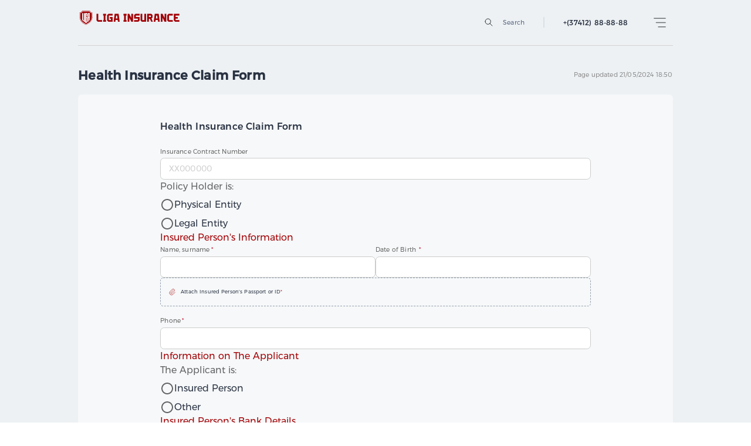

--- FILE ---
content_type: text/html; charset=utf-8
request_url: https://www.liga.am/en/forms/10/medical-claim-application/?sid=06c4e72d-9c49-480c-a05e-b71ff4627891
body_size: 35808
content:
<!DOCTYPE html><html lang="en" class="__className_a345cf"><head><meta charSet="utf-8"/><meta name="viewport" content="width=device-width, initial-scale=1"/><meta name="viewport" content="width=device-width, initial-scale=1, minimum-scale=1, maximum-scale=1, user-scalable=no"/><link rel="preload" href="/_next/static/media/49cb8421f4f70b66-s.p.otf" as="font" crossorigin="" type="font/otf"/><link rel="preload" href="/_next/static/media/4e903bd952f6216d-s.p.otf" as="font" crossorigin="" type="font/otf"/><link rel="preload" href="/_next/static/media/53fe75ae57d8bcf7-s.p.otf" as="font" crossorigin="" type="font/otf"/><link rel="preload" href="/_next/static/media/54590a2e1ffe855f-s.p.otf" as="font" crossorigin="" type="font/otf"/><link rel="preload" href="/_next/static/media/738c855f64d4c0a1-s.p.otf" as="font" crossorigin="" type="font/otf"/><link rel="preload" href="/_next/static/media/87cc1dca29ced18f-s.p.otf" as="font" crossorigin="" type="font/otf"/><link rel="preload" href="/_next/static/media/929f366ac5c9c981-s.p.otf" as="font" crossorigin="" type="font/otf"/><link rel="preload" href="/_next/static/media/d202802ac9220ea9-s.p.otf" as="font" crossorigin="" type="font/otf"/><link rel="preload" href="/_next/static/media/fb833dbc720d7e0a-s.p.otf" as="font" crossorigin="" type="font/otf"/><link rel="preload" as="image" href="https://mc.yandex.ru/watch/62567779"/><link rel="stylesheet" href="/_next/static/css/7324ad91b2bff483.css" data-precedence="next"/><link rel="stylesheet" href="/_next/static/css/2139fb5900b9aae6.css" data-precedence="next"/><link rel="preload" href="/_next/static/chunks/webpack-57305fc1453bb2e8.js" as="script" fetchPriority="low"/><script src="/_next/static/chunks/bf6a786c-12c121c5bad4d565.js" async=""></script><script src="/_next/static/chunks/1179-3b02bd464c27d735.js" async=""></script><script src="/_next/static/chunks/main-app-6f0d65314646253b.js" async=""></script><script src="//code-ya.jivosite.com/widget/KSjNBdjTnO" async=""></script><link rel="preload" href="https://www.googletagmanager.com/gtag/js?id=G-43K3HWF2FP" as="script"/><title>Լիգա Ինշուրանս</title><link rel="icon" href="/favicon.ico" type="image/x-icon" sizes="16x16"/><meta name="next-size-adjust"/><meta name="apple-itunes-app" content="app-id=6446358197"/><script src="/_next/static/chunks/polyfills-c67a75d1b6f99dc8.js" noModule=""></script></head><body><noscript><iframe title="Google Tag Manager" src="https://www.googletagmanager.com/ns.html?id=GTM-TR35VQJ4" height="0" width="0" style="display:none;visibility:hidden"></iframe></noscript><style data-emotion="css-global wgsill">html{-webkit-font-smoothing:antialiased;-moz-osx-font-smoothing:grayscale;box-sizing:border-box;-webkit-text-size-adjust:100%;}*,*::before,*::after{box-sizing:inherit;}strong,b{font-weight:600;}body{margin:0;color:rgba(0, 0, 0, 0.87);font-family:'__systemFont400_a345cf','__systemFont400_Fallback_a345cf';font-weight:400;font-size:1rem;line-height:1.5;background-color:#fff;}@media print{body{background-color:#fff;}}body::backdrop{background-color:#fff;}</style><noscript id="yandex-metrica-pixel"><img height="1" width="1" style="display:none" src="https://mc.yandex.ru/watch/62567779" alt=""/></noscript><style data-emotion="css 2uomck">.css-2uomck{background-color:#EDF1F4;}</style><div class="wrapper MuiBox-root css-2uomck"><style data-emotion="css rwmiow">.css-rwmiow{display:-webkit-box;display:-webkit-flex;display:-ms-flexbox;display:flex;-webkit-flex-direction:column;-ms-flex-direction:column;flex-direction:column;width:100%;box-sizing:border-box;-webkit-flex-shrink:0;-ms-flex-negative:0;flex-shrink:0;position:fixed;z-index:1100;top:0;left:auto;right:0;background-color:#293242;color:#fff;background-color:#EDF1F4;box-shadow:none;-webkit-align-items:center;-webkit-box-align:center;-ms-flex-align:center;align-items:center;}@media print{.css-rwmiow{position:absolute;}}</style><style data-emotion="css 1n60py1">.css-1n60py1{background-color:#fff;color:rgba(0, 0, 0, 0.87);-webkit-transition:box-shadow 300ms cubic-bezier(0.4, 0, 0.2, 1) 0ms;transition:box-shadow 300ms cubic-bezier(0.4, 0, 0.2, 1) 0ms;box-shadow:0px 2px 4px -1px rgba(0,0,0,0.2),0px 4px 5px 0px rgba(0,0,0,0.14),0px 1px 10px 0px rgba(0,0,0,0.12);display:-webkit-box;display:-webkit-flex;display:-ms-flexbox;display:flex;-webkit-flex-direction:column;-ms-flex-direction:column;flex-direction:column;width:100%;box-sizing:border-box;-webkit-flex-shrink:0;-ms-flex-negative:0;flex-shrink:0;position:fixed;z-index:1100;top:0;left:auto;right:0;background-color:#293242;color:#fff;background-color:#EDF1F4;box-shadow:none;-webkit-align-items:center;-webkit-box-align:center;-ms-flex-align:center;align-items:center;}@media print{.css-1n60py1{position:absolute;}}</style><header class="MuiPaper-root MuiPaper-elevation MuiPaper-elevation4 MuiAppBar-root MuiAppBar-colorPrimary MuiAppBar-positionFixed mui-fixed css-1n60py1"><style data-emotion="css 1sv5v65">.css-1sv5v65{position:relative;display:-webkit-box;display:-webkit-flex;display:-ms-flexbox;display:flex;-webkit-align-items:center;-webkit-box-align:center;-ms-flex-align:center;align-items:center;padding-left:16px;padding-right:16px;min-height:56px;max-width:100%;}@media (min-width:375px){.css-1sv5v65{padding-left:24px;padding-right:24px;}}@media (min-width:0px){@media (orientation: landscape){.css-1sv5v65{min-height:48px;}}}@media (min-width:375px){.css-1sv5v65{min-height:64px;}}@media (min-width:0px){.css-1sv5v65{width:100%;padding:unset;border-bottom:1px solid #D2D2D2;}}@media (min-width:768px){.css-1sv5v65{width:76em;padding:1.2em 0;border-bottom:0.05em solid #D2D2D2;}}</style><div class="MuiToolbar-root MuiToolbar-gutters MuiToolbar-regular css-1sv5v65"><style data-emotion="css 75tajc">.css-75tajc{display:-webkit-box;display:-webkit-flex;display:-ms-flexbox;display:flex;-webkit-flex-direction:column;-ms-flex-direction:column;flex-direction:column;width:100%;}.css-75tajc>:not(style):not(style){margin:0;}.css-75tajc>:not(style)~:not(style){margin-top:8px;}</style><div class="MuiStack-root css-75tajc"><style data-emotion="css eq8uqv">.css-eq8uqv{display:-webkit-box;display:-webkit-flex;display:-ms-flexbox;display:flex;-webkit-flex-direction:row;-ms-flex-direction:row;flex-direction:row;-webkit-box-pack:justify;-webkit-justify-content:space-between;justify-content:space-between;width:100%;}@media (min-width:0px){.css-eq8uqv{padding:8px 16px;}}@media (min-width:768px){.css-eq8uqv{padding:unset;}}</style><div class="MuiStack-root css-eq8uqv"><a class="MuiBox-root css-0" href="/en/"><style data-emotion="css 14fjpd1">@media (min-width:0px){.css-14fjpd1{width:231px;height:40px;}}@media (min-width:768px){.css-14fjpd1{width:13.1em;height:2.2em;}}</style><img alt="liga insurance" loading="lazy" width="365" height="63" decoding="async" data-nimg="1" class="MuiBox-root css-14fjpd1" style="color:transparent" src="/_next/static/media/logo-en.9d463d34.svg"/></a><style data-emotion="css 1svdv5w">.css-1svdv5w{display:-webkit-box;display:-webkit-flex;display:-ms-flexbox;display:flex;-webkit-flex-direction:row;-ms-flex-direction:row;flex-direction:row;-webkit-align-items:center;-webkit-box-align:center;-ms-flex-align:center;align-items:center;}.css-1svdv5w>:not(style):not(style){margin:0;}.css-1svdv5w>:not(style)~:not(style){margin-left:32px;}</style><div class="MuiStack-root css-1svdv5w"><style data-emotion="css 19840jm">.css-19840jm{font-size:1em;opacity:1;-webkit-transition:opacity 0.2s;transition:opacity 0.2s;}.css-19840jm:hover{opacity:0.5;}</style><button class="MuiBox-root css-19840jm" type="button"><style data-emotion="css 1x4jos1">.css-1x4jos1{display:-webkit-box;display:-webkit-flex;display:-ms-flexbox;display:flex;-webkit-flex-direction:row;-ms-flex-direction:row;flex-direction:row;-webkit-align-items:center;-webkit-box-align:center;-ms-flex-align:center;align-items:center;}.css-1x4jos1>:not(style):not(style){margin:0;}.css-1x4jos1>:not(style)~:not(style){margin-left:16px;}</style><div class="MuiStack-root css-1x4jos1"><svg xmlns="http://www.w3.org/2000/svg" width="24" height="24" viewBox="0 0 24 24" fill="none" stroke="currentColor" stroke-width="2" stroke-linecap="round" stroke-linejoin="round" class="tabler-icon tabler-icon-search "><path d="M10 10m-7 0a7 7 0 1 0 14 0a7 7 0 1 0 -14 0"></path><path d="M21 21l-6 -6"></path></svg><style data-emotion="css xinjfl">.css-xinjfl{margin:0;font-family:'__systemFont400_a345cf','__systemFont400_Fallback_a345cf';font-weight:400;font-size:1rem;line-height:1.5;color:rgba(52, 69, 99, 0.80);line-height:160%;}@media (min-width:768px){.css-xinjfl{font-size:0.8em;letter-spacing:0.015625em;}}@media (max-width:767.95px){.css-xinjfl{font-size:14px;letter-spacing:0.25px;}}</style><p class="MuiTypography-root MuiTypography-body1 css-xinjfl">Search</p></div></button><style data-emotion="css 1ds22zb">.css-1ds22zb{width:45em;margin:auto;}@media print{.css-1ds22zb{position:absolute!important;}}.css-1ds22zb paperProps{margin-left:auto;margin-right:auto;border-radius:12px;position:absolute;left:0;right:0;background:transparent;border:0px solid;box-shadow:none;}@media (min-width:768px){.css-1ds22zb paperProps{top:-20px;}}@media (min-width:992px){.css-1ds22zb paperProps{top:-15px;}}@media (min-width:1200px){.css-1ds22zb paperProps{top:-10px;}}</style><img alt="vector" loading="lazy" width="2" height="18" decoding="async" data-nimg="1" class="MuiBox-root css-0" style="color:transparent" src="/_next/static/media/vector.11ab3c6f.svg"/><style data-emotion="css 182rbdh">.css-182rbdh{font-size:1em;opacity:1;transition-duration:0.2s;}.css-182rbdh:hover{opacity:0.5;}</style><button class="MuiBox-root css-182rbdh" type="button"><style data-emotion="css l1pas0">.css-l1pas0{margin:0;font-family:'__systemFont400_a345cf','__systemFont400_Fallback_a345cf';font-weight:400;font-size:1rem;line-height:1.5;color:#293242;}@media (min-width:768px){.css-l1pas0{font-family:'__systemFont500_bf0c68','__systemFont500_Fallback_bf0c68';font-size:0.9em;letter-spacing:0.0138888888888889em;line-height:160%;}}</style><p class="MuiTypography-root MuiTypography-body1 css-l1pas0">+(37412) 88-88-88</p></button><style data-emotion="css 1xhj18k">.css-1xhj18k{display:-webkit-box;display:-webkit-flex;display:-ms-flexbox;display:flex;-webkit-flex-direction:row;-ms-flex-direction:row;flex-direction:row;}</style><div class="MuiStack-root css-1xhj18k"><style data-emotion="css 1wf493t">.css-1wf493t{text-align:center;-webkit-flex:0 0 auto;-ms-flex:0 0 auto;flex:0 0 auto;font-size:1.5rem;padding:8px;border-radius:50%;overflow:visible;color:rgba(0, 0, 0, 0.54);-webkit-transition:background-color 150ms cubic-bezier(0.4, 0, 0.2, 1) 0ms;transition:background-color 150ms cubic-bezier(0.4, 0, 0.2, 1) 0ms;}.css-1wf493t:hover{background-color:rgba(0, 0, 0, 0.04);}@media (hover: none){.css-1wf493t:hover{background-color:transparent;}}.css-1wf493t.Mui-disabled{background-color:transparent;color:rgba(0, 0, 0, 0.26);}</style><style data-emotion="css 1yxmbwk">.css-1yxmbwk{display:-webkit-inline-box;display:-webkit-inline-flex;display:-ms-inline-flexbox;display:inline-flex;-webkit-align-items:center;-webkit-box-align:center;-ms-flex-align:center;align-items:center;-webkit-box-pack:center;-ms-flex-pack:center;-webkit-justify-content:center;justify-content:center;position:relative;box-sizing:border-box;-webkit-tap-highlight-color:transparent;background-color:transparent;outline:0;border:0;margin:0;border-radius:0;padding:0;cursor:pointer;-webkit-user-select:none;-moz-user-select:none;-ms-user-select:none;user-select:none;vertical-align:middle;-moz-appearance:none;-webkit-appearance:none;-webkit-text-decoration:none;text-decoration:none;color:inherit;text-align:center;-webkit-flex:0 0 auto;-ms-flex:0 0 auto;flex:0 0 auto;font-size:1.5rem;padding:8px;border-radius:50%;overflow:visible;color:rgba(0, 0, 0, 0.54);-webkit-transition:background-color 150ms cubic-bezier(0.4, 0, 0.2, 1) 0ms;transition:background-color 150ms cubic-bezier(0.4, 0, 0.2, 1) 0ms;}.css-1yxmbwk::-moz-focus-inner{border-style:none;}.css-1yxmbwk.Mui-disabled{pointer-events:none;cursor:default;}@media print{.css-1yxmbwk{-webkit-print-color-adjust:exact;color-adjust:exact;}}.css-1yxmbwk:hover{background-color:rgba(0, 0, 0, 0.04);}@media (hover: none){.css-1yxmbwk:hover{background-color:transparent;}}.css-1yxmbwk.Mui-disabled{background-color:transparent;color:rgba(0, 0, 0, 0.26);}</style><button class="MuiButtonBase-root MuiIconButton-root MuiIconButton-sizeMedium css-1yxmbwk" tabindex="0" type="button"><svg xmlns="http://www.w3.org/2000/svg" width="24" height="24" viewBox="0 0 24 24" fill="none" stroke="currentColor" stroke-width="2" stroke-linecap="round" stroke-linejoin="round" class="tabler-icon tabler-icon-menu-deep "><path d="M4 6h16"></path><path d="M7 12h13"></path><path d="M10 18h10"></path></svg></button></div></div></div><style data-emotion="css 1lpu81">.css-1lpu81{z-index:1200;}@media (min-width:0px){.css-1lpu81 .MuiPaper-root{left:0;}}@media (min-width:768px){.css-1lpu81 .MuiPaper-root{left:unset;}}</style></div></div></header><style data-emotion="css 1upbghn">.css-1upbghn{position:relative;display:-webkit-box;display:-webkit-flex;display:-ms-flexbox;display:flex;-webkit-align-items:center;-webkit-box-align:center;-ms-flex-align:center;align-items:center;padding-left:16px;padding-right:16px;min-height:56px;}@media (min-width:375px){.css-1upbghn{padding-left:24px;padding-right:24px;}}@media (min-width:0px){@media (orientation: landscape){.css-1upbghn{min-height:48px;}}}@media (min-width:375px){.css-1upbghn{min-height:64px;}}</style><div class="MuiToolbar-root MuiToolbar-gutters MuiToolbar-regular css-1upbghn" id="toooolbar"></div><style data-emotion="css 19h5ycu">.css-19h5ycu{margin-bottom:64px;}</style><main class="MuiBox-root css-19h5ycu"><style>#nprogress{pointer-events:none}#nprogress .bar{background:#C51230;position:fixed;z-index:1600;top: 0;left:0;width:100%;height:3px}#nprogress .peg{display:block;position:absolute;right:0;width:100px;height:100%;box-shadow:0 0 10px #C51230,0 0 5px #C51230;opacity:1;-webkit-transform:rotate(3deg) translate(0px,-4px);-ms-transform:rotate(3deg) translate(0px,-4px);transform:rotate(3deg) translate(0px,-4px)}#nprogress .spinner{display:block;position:fixed;z-index:1600;top: 15px;right:15px}#nprogress .spinner-icon{width:18px;height:18px;box-sizing:border-box;border:2px solid transparent;border-top-color:#C51230;border-left-color:#C51230;border-radius:50%;-webkit-animation:nprogress-spinner 400ms linear infinite;animation:nprogress-spinner 400ms linear infinite}.nprogress-custom-parent{overflow:hidden;position:relative}.nprogress-custom-parent #nprogress .bar,.nprogress-custom-parent #nprogress .spinner{position:absolute}@-webkit-keyframes nprogress-spinner{0%{-webkit-transform:rotate(0deg)}100%{-webkit-transform:rotate(360deg)}}@keyframes nprogress-spinner{0%{transform:rotate(0deg)}100%{transform:rotate(360deg)}}</style><form action="#"><div class="MuiBox-root css-0"><style data-emotion="css l2nlaa">.css-l2nlaa{display:-webkit-box;display:-webkit-flex;display:-ms-flexbox;display:flex;-webkit-flex-direction:column;-ms-flex-direction:column;flex-direction:column;}@media (min-width:768px){.css-l2nlaa{gap:1em;}}</style><div class="MuiStack-root css-l2nlaa"><style data-emotion="css myxnqb">.css-myxnqb{margin-top:3.5em;}</style><div class="MuiBox-root css-myxnqb"><style data-emotion="css 1rplq84">.css-1rplq84{display:-webkit-box;display:-webkit-flex;display:-ms-flexbox;display:flex;-webkit-flex-direction:column;-ms-flex-direction:column;flex-direction:column;margin-bottom:16px;}</style><div class="MuiStack-root css-1rplq84"><style data-emotion="css 95g4uk">.css-95g4uk{display:-webkit-box;display:-webkit-flex;display:-ms-flexbox;display:flex;-webkit-flex-direction:row;-ms-flex-direction:row;flex-direction:row;-webkit-box-pack:justify;-webkit-justify-content:space-between;justify-content:space-between;-webkit-align-items:center;-webkit-box-align:center;-ms-flex-align:center;align-items:center;}</style><div class="MuiStack-root css-95g4uk"><style data-emotion="css 1hvuoqo">.css-1hvuoqo{display:-webkit-box;display:-webkit-flex;display:-ms-flexbox;display:flex;-webkit-flex-direction:row;-ms-flex-direction:row;flex-direction:row;-webkit-align-items:center;-webkit-box-align:center;-ms-flex-align:center;align-items:center;gap:0.8em;}</style><div class="MuiStack-root css-1hvuoqo"><style data-emotion="css 1dzt9ya">.css-1dzt9ya{margin:0;font-family:'__systemFont500_bf0c68','__systemFont500_Fallback_bf0c68';font-size:1.6em;letter-spacing:0.0078125em;line-height:160%;color:#293242;}</style><h3 class="MuiTypography-root MuiTypography-headlineH3Medium css-1dzt9ya">Health Insurance Claim Form</h3></div><style data-emotion="css otwcl1">.css-otwcl1{margin:0;line-height:160%;color:#8C8C8C;}@media (min-width:768px){.css-otwcl1{font-size:0.8em;letter-spacing:0.015625em;}}@media (max-width:767.95px){.css-otwcl1{font-size:16px;letter-spacing:0.25px;}}</style><span class="MuiTypography-root MuiTypography-textRegular css-otwcl1">Page updated 21/05/2024 18:50</span></div><style data-emotion="css 1ialerq">.css-1ialerq{display:-webkit-box;display:-webkit-flex;display:-ms-flexbox;display:flex;-webkit-flex-direction:row;-ms-flex-direction:row;flex-direction:row;-webkit-align-items:center;-webkit-box-align:center;-ms-flex-align:center;align-items:center;-webkit-box-pack:justify;-webkit-justify-content:space-between;justify-content:space-between;}</style><div class="MuiStack-root css-1ialerq"><style data-emotion="css 13dzrkh">.css-13dzrkh{font-size:1em;}</style><style data-emotion="css lu8564">.css-lu8564{margin:0;font-family:'__systemFont400_a345cf','__systemFont400_Fallback_a345cf';font-weight:400;font-size:1rem;line-height:1.5;color:rgba(0, 0, 0, 0.6);font-size:1em;}</style><nav class="MuiTypography-root MuiTypography-body1 MuiBreadcrumbs-root css-lu8564" aria-label="breadcrumb"><style data-emotion="css nhb8h9">.css-nhb8h9{display:-webkit-box;display:-webkit-flex;display:-ms-flexbox;display:flex;-webkit-box-flex-wrap:wrap;-webkit-flex-wrap:wrap;-ms-flex-wrap:wrap;flex-wrap:wrap;-webkit-align-items:center;-webkit-box-align:center;-ms-flex-align:center;align-items:center;padding:0;margin:0;list-style:none;}</style><ol class="MuiBreadcrumbs-ol css-nhb8h9"></ol></nav></div></div></div><style data-emotion="css ojiihh">.css-ojiihh{overflow:hidden;padding:4px;position:relative;box-shadow:unset;overflow:unset;cursor:default;width:100%;}@media (min-width:0px){.css-ojiihh{background-color:#EDF1F4;border-radius:0;padding:0px;margin-bottom:8px;border:0px solid;margin-top:24px;}}@media (min-width:768px){.css-ojiihh{background-color:rgba(255, 255, 255, 0.50);border-radius:0.5em;padding:3.2em 4em;margin-bottom:0.8em;border:unset;margin-top:unset;}}</style><style data-emotion="css qpwbe2">.css-qpwbe2{background-color:#fff;color:rgba(0, 0, 0, 0.87);-webkit-transition:box-shadow 300ms cubic-bezier(0.4, 0, 0.2, 1) 0ms;transition:box-shadow 300ms cubic-bezier(0.4, 0, 0.2, 1) 0ms;border-radius:4px;box-shadow:0px 2px 1px -1px rgba(0,0,0,0.2),0px 1px 1px 0px rgba(0,0,0,0.14),0px 1px 3px 0px rgba(0,0,0,0.12);overflow:hidden;padding:4px;position:relative;box-shadow:unset;overflow:unset;cursor:default;width:100%;}@media (min-width:0px){.css-qpwbe2{background-color:#EDF1F4;border-radius:0;padding:0px;margin-bottom:8px;border:0px solid;margin-top:24px;}}@media (min-width:768px){.css-qpwbe2{background-color:rgba(255, 255, 255, 0.50);border-radius:0.5em;padding:3.2em 4em;margin-bottom:0.8em;border:unset;margin-top:unset;}}</style><div class="MuiPaper-root MuiPaper-elevation MuiPaper-rounded MuiPaper-elevation1 MuiCard-root css-qpwbe2"><style data-emotion="css 130ws6x">.css-130ws6x{padding:16px;padding:0px;}.css-130ws6x:last-child{padding-bottom:24px;}.css-130ws6x:last-child{padding-bottom:0px;}</style><div class="MuiCardContent-root css-130ws6x"><style data-emotion="css 17wdaqe">.css-17wdaqe{display:-webkit-box;display:-webkit-flex;display:-ms-flexbox;display:flex;-webkit-flex-direction:column;-ms-flex-direction:column;flex-direction:column;margin:0 auto;}@media (min-width:0px){.css-17wdaqe{width:100%;}}@media (min-width:768px){.css-17wdaqe{width:55em;}}</style><div class="MuiStack-root css-17wdaqe"><style data-emotion="css pht0sx">.css-pht0sx{display:-webkit-box;display:-webkit-flex;display:-ms-flexbox;display:flex;-webkit-flex-direction:column;-ms-flex-direction:column;flex-direction:column;gap:1.2em;margin-bottom:1.6em;}</style><div class="MuiStack-root css-pht0sx"><style data-emotion="css 14ljg14">.css-14ljg14{margin:0;font-family:'__systemFont400_a345cf','__systemFont400_Fallback_a345cf';font-weight:400;font-size:1rem;line-height:1.5;color:#293242;}@media (min-width:0px){.css-14ljg14{font-family:'__systemFont500_bf0c68','__systemFont500_Fallback_bf0c68';line-height:180%;}@media (min-width:768px){.css-14ljg14{font-size:0.7em;letter-spacing:0.0178571428571429em;}}@media (max-width:767.95px){.css-14ljg14{font-size:14px;letter-spacing:0.25px;}}}@media (min-width:768px){.css-14ljg14{font-family:'__systemFont500_bf0c68','__systemFont500_Fallback_bf0c68';font-size:1.2em;letter-spacing:0.0104166666666667em;line-height:160%;}}</style><p class="MuiTypography-root MuiTypography-body1 css-14ljg14">Health Insurance Claim Form </p></div><style data-emotion="css eb79a0">.css-eb79a0{display:-webkit-box;display:-webkit-flex;display:-ms-flexbox;display:flex;-webkit-flex-direction:column;-ms-flex-direction:column;flex-direction:column;gap:2.8em;}</style><div class="MuiStack-root css-eb79a0"><style data-emotion="css 1o7z5cw">.css-1o7z5cw{display:-webkit-box;display:-webkit-flex;display:-ms-flexbox;display:flex;-webkit-flex-direction:column;-ms-flex-direction:column;flex-direction:column;-webkit-flex-direction:row;-ms-flex-direction:row;flex-direction:row;-webkit-box-pack:end;-ms-flex-pack:end;-webkit-justify-content:flex-end;justify-content:flex-end;-webkit-align-items:center;-webkit-box-align:center;-ms-flex-align:center;align-items:center;}@media (min-width:0px){.css-1o7z5cw{margin-top:auto;margin-bottom:0px;padding-top:20px;padding-bottom:20px;gap:25px;background-color:#EDF1F4;}}@media (min-width:768px){.css-1o7z5cw{margin-top:unset;margin-bottom:unset;padding-top:unset;padding-bottom:unset;gap:1em;background-color:unset;}}</style><div class="MuiStack-root css-1o7z5cw"><style data-emotion="css 3b8iyo">.css-3b8iyo{font-family:'__systemFont400_a345cf','__systemFont400_Fallback_a345cf';font-weight:500;font-size:0.875rem;line-height:1.75;text-transform:uppercase;min-width:64px;padding:6px 8px;border-radius:4px;-webkit-transition:background-color 250ms cubic-bezier(0.4, 0, 0.2, 1) 0ms,box-shadow 250ms cubic-bezier(0.4, 0, 0.2, 1) 0ms,border-color 250ms cubic-bezier(0.4, 0, 0.2, 1) 0ms,color 250ms cubic-bezier(0.4, 0, 0.2, 1) 0ms;transition:background-color 250ms cubic-bezier(0.4, 0, 0.2, 1) 0ms,box-shadow 250ms cubic-bezier(0.4, 0, 0.2, 1) 0ms,border-color 250ms cubic-bezier(0.4, 0, 0.2, 1) 0ms,color 250ms cubic-bezier(0.4, 0, 0.2, 1) 0ms;color:#293242;min-width:unset;width:100%;place-items:center;text-align:center;border:0;cursor:pointer;transition-duration:0.2s;padding:0;color:#A20005;background-color:rgba(255, 255, 255, 0);}.css-3b8iyo:hover{-webkit-text-decoration:none;text-decoration:none;background-color:rgba(41, 50, 66, 0.04);}@media (hover: none){.css-3b8iyo:hover{background-color:transparent;}}.css-3b8iyo.Mui-disabled{color:rgba(0, 0, 0, 0.26);}@media (max-width:767.95px){.css-3b8iyo{border-radius:10px;padding:12px 10px;font-family:'__systemFont500_bf0c68','__systemFont500_Fallback_bf0c68';font-size:14px;letter-spacing:0.25px;line-height:180%;}}@media (min-width:768px){.css-3b8iyo{border-radius:0.5em;padding:1.25em;font-family:'__systemFont500_bf0c68','__systemFont500_Fallback_bf0c68';font-size:0.8em;letter-spacing:0.015625em;line-height:160%;}}.css-3b8iyo:hover{background-color:rgba(255, 255, 255, 0);color:#A20005;-webkit-text-decoration:underline;text-decoration:underline;}.css-3b8iyo:active{background-color:rgba(255, 255, 255, 0);color:#A20005;-webkit-text-decoration:underline;text-decoration:underline;}.css-3b8iyo:disabled{background-color:rgba(255, 255, 255, 0);color:#CCCCCC;-webkit-text-decoration:none;text-decoration:none;cursor:no-drop;}@media (min-width:0px){.css-3b8iyo{min-width:calc(50% - 57px);}}@media (min-width:768px){.css-3b8iyo{min-width:13.75em;}}</style><style data-emotion="css 14oijqv">.css-14oijqv{display:-webkit-inline-box;display:-webkit-inline-flex;display:-ms-inline-flexbox;display:inline-flex;-webkit-align-items:center;-webkit-box-align:center;-ms-flex-align:center;align-items:center;-webkit-box-pack:center;-ms-flex-pack:center;-webkit-justify-content:center;justify-content:center;position:relative;box-sizing:border-box;-webkit-tap-highlight-color:transparent;background-color:transparent;outline:0;border:0;margin:0;border-radius:0;padding:0;cursor:pointer;-webkit-user-select:none;-moz-user-select:none;-ms-user-select:none;user-select:none;vertical-align:middle;-moz-appearance:none;-webkit-appearance:none;-webkit-text-decoration:none;text-decoration:none;color:inherit;font-family:'__systemFont400_a345cf','__systemFont400_Fallback_a345cf';font-weight:500;font-size:0.875rem;line-height:1.75;text-transform:uppercase;min-width:64px;padding:6px 8px;border-radius:4px;-webkit-transition:background-color 250ms cubic-bezier(0.4, 0, 0.2, 1) 0ms,box-shadow 250ms cubic-bezier(0.4, 0, 0.2, 1) 0ms,border-color 250ms cubic-bezier(0.4, 0, 0.2, 1) 0ms,color 250ms cubic-bezier(0.4, 0, 0.2, 1) 0ms;transition:background-color 250ms cubic-bezier(0.4, 0, 0.2, 1) 0ms,box-shadow 250ms cubic-bezier(0.4, 0, 0.2, 1) 0ms,border-color 250ms cubic-bezier(0.4, 0, 0.2, 1) 0ms,color 250ms cubic-bezier(0.4, 0, 0.2, 1) 0ms;color:#293242;min-width:unset;width:100%;place-items:center;text-align:center;border:0;cursor:pointer;transition-duration:0.2s;padding:0;color:#A20005;background-color:rgba(255, 255, 255, 0);}.css-14oijqv::-moz-focus-inner{border-style:none;}.css-14oijqv.Mui-disabled{pointer-events:none;cursor:default;}@media print{.css-14oijqv{-webkit-print-color-adjust:exact;color-adjust:exact;}}.css-14oijqv:hover{-webkit-text-decoration:none;text-decoration:none;background-color:rgba(41, 50, 66, 0.04);}@media (hover: none){.css-14oijqv:hover{background-color:transparent;}}.css-14oijqv.Mui-disabled{color:rgba(0, 0, 0, 0.26);}@media (max-width:767.95px){.css-14oijqv{border-radius:10px;padding:12px 10px;font-family:'__systemFont500_bf0c68','__systemFont500_Fallback_bf0c68';font-size:14px;letter-spacing:0.25px;line-height:180%;}}@media (min-width:768px){.css-14oijqv{border-radius:0.5em;padding:1.25em;font-family:'__systemFont500_bf0c68','__systemFont500_Fallback_bf0c68';font-size:0.8em;letter-spacing:0.015625em;line-height:160%;}}.css-14oijqv:hover{background-color:rgba(255, 255, 255, 0);color:#A20005;-webkit-text-decoration:underline;text-decoration:underline;}.css-14oijqv:active{background-color:rgba(255, 255, 255, 0);color:#A20005;-webkit-text-decoration:underline;text-decoration:underline;}.css-14oijqv:disabled{background-color:rgba(255, 255, 255, 0);color:#CCCCCC;-webkit-text-decoration:none;text-decoration:none;cursor:no-drop;}@media (min-width:0px){.css-14oijqv{min-width:calc(50% - 57px);}}@media (min-width:768px){.css-14oijqv{min-width:13.75em;}}</style><button class="MuiButtonBase-root MuiButton-root MuiButton-text MuiButton-textPrimary MuiButton-sizeMedium MuiButton-textSizeMedium MuiButton-root MuiButton-text MuiButton-textPrimary MuiButton-sizeMedium MuiButton-textSizeMedium css-14oijqv" tabindex="0" type="button" id="clear">Clear</button><style data-emotion="css auip7a">.css-auip7a{font-family:'__systemFont400_a345cf','__systemFont400_Fallback_a345cf';font-weight:500;font-size:0.875rem;line-height:1.75;text-transform:uppercase;min-width:64px;padding:6px 16px;border-radius:4px;-webkit-transition:background-color 250ms cubic-bezier(0.4, 0, 0.2, 1) 0ms,box-shadow 250ms cubic-bezier(0.4, 0, 0.2, 1) 0ms,border-color 250ms cubic-bezier(0.4, 0, 0.2, 1) 0ms,color 250ms cubic-bezier(0.4, 0, 0.2, 1) 0ms;transition:background-color 250ms cubic-bezier(0.4, 0, 0.2, 1) 0ms,box-shadow 250ms cubic-bezier(0.4, 0, 0.2, 1) 0ms,border-color 250ms cubic-bezier(0.4, 0, 0.2, 1) 0ms,color 250ms cubic-bezier(0.4, 0, 0.2, 1) 0ms;color:#fff;background-color:#293242;box-shadow:0px 3px 1px -2px rgba(0,0,0,0.2),0px 2px 2px 0px rgba(0,0,0,0.14),0px 1px 5px 0px rgba(0,0,0,0.12);min-width:unset;width:100%;place-items:center;text-align:center;border:0;cursor:pointer;transition-duration:0.2s;box-shadow:unset;color:#FFF;background-color:#A20005;}.css-auip7a:hover{-webkit-text-decoration:none;text-decoration:none;background-color:rgb(28, 35, 46);box-shadow:0px 2px 4px -1px rgba(0,0,0,0.2),0px 4px 5px 0px rgba(0,0,0,0.14),0px 1px 10px 0px rgba(0,0,0,0.12);}@media (hover: none){.css-auip7a:hover{background-color:#293242;}}.css-auip7a:active{box-shadow:0px 5px 5px -3px rgba(0,0,0,0.2),0px 8px 10px 1px rgba(0,0,0,0.14),0px 3px 14px 2px rgba(0,0,0,0.12);}.css-auip7a.Mui-focusVisible{box-shadow:0px 3px 5px -1px rgba(0,0,0,0.2),0px 6px 10px 0px rgba(0,0,0,0.14),0px 1px 18px 0px rgba(0,0,0,0.12);}.css-auip7a.Mui-disabled{color:rgba(0, 0, 0, 0.26);box-shadow:none;background-color:rgba(0, 0, 0, 0.12);}@media (max-width:767.95px){.css-auip7a{border-radius:10px;padding:12px 10px;font-family:'__systemFont500_bf0c68','__systemFont500_Fallback_bf0c68';font-size:14px;letter-spacing:0.25px;line-height:180%;}}@media (min-width:768px){.css-auip7a{border-radius:0.5em;padding:1.25em;font-family:'__systemFont500_bf0c68','__systemFont500_Fallback_bf0c68';font-size:0.8em;letter-spacing:0.015625em;line-height:160%;}}.css-auip7a:hover{box-shadow:unset;background-color:rgba(162, 0, 5, 0.87);color:#FFF;-webkit-text-decoration:none;text-decoration:none;}.css-auip7a:active{box-shadow:unset;background-color:#850408;color:#FFF;-webkit-text-decoration:none;text-decoration:none;}.css-auip7a:disabled{box-shadow:unset;background-color:rgba(162, 0, 5, 0.10);color:#FFF;-webkit-text-decoration:none;text-decoration:none;cursor:no-drop;}@media (min-width:0px){.css-auip7a{min-width:calc(50% - 57px);}}@media (min-width:768px){.css-auip7a{min-width:13.75em;}}</style><style data-emotion="css 1c2kwzc">.css-1c2kwzc{display:-webkit-inline-box;display:-webkit-inline-flex;display:-ms-inline-flexbox;display:inline-flex;-webkit-align-items:center;-webkit-box-align:center;-ms-flex-align:center;align-items:center;-webkit-box-pack:center;-ms-flex-pack:center;-webkit-justify-content:center;justify-content:center;position:relative;box-sizing:border-box;-webkit-tap-highlight-color:transparent;background-color:transparent;outline:0;border:0;margin:0;border-radius:0;padding:0;cursor:pointer;-webkit-user-select:none;-moz-user-select:none;-ms-user-select:none;user-select:none;vertical-align:middle;-moz-appearance:none;-webkit-appearance:none;-webkit-text-decoration:none;text-decoration:none;color:inherit;font-family:'__systemFont400_a345cf','__systemFont400_Fallback_a345cf';font-weight:500;font-size:0.875rem;line-height:1.75;text-transform:uppercase;min-width:64px;padding:6px 16px;border-radius:4px;-webkit-transition:background-color 250ms cubic-bezier(0.4, 0, 0.2, 1) 0ms,box-shadow 250ms cubic-bezier(0.4, 0, 0.2, 1) 0ms,border-color 250ms cubic-bezier(0.4, 0, 0.2, 1) 0ms,color 250ms cubic-bezier(0.4, 0, 0.2, 1) 0ms;transition:background-color 250ms cubic-bezier(0.4, 0, 0.2, 1) 0ms,box-shadow 250ms cubic-bezier(0.4, 0, 0.2, 1) 0ms,border-color 250ms cubic-bezier(0.4, 0, 0.2, 1) 0ms,color 250ms cubic-bezier(0.4, 0, 0.2, 1) 0ms;color:#fff;background-color:#293242;box-shadow:0px 3px 1px -2px rgba(0,0,0,0.2),0px 2px 2px 0px rgba(0,0,0,0.14),0px 1px 5px 0px rgba(0,0,0,0.12);min-width:unset;width:100%;place-items:center;text-align:center;border:0;cursor:pointer;transition-duration:0.2s;box-shadow:unset;color:#FFF;background-color:#A20005;}.css-1c2kwzc::-moz-focus-inner{border-style:none;}.css-1c2kwzc.Mui-disabled{pointer-events:none;cursor:default;}@media print{.css-1c2kwzc{-webkit-print-color-adjust:exact;color-adjust:exact;}}.css-1c2kwzc:hover{-webkit-text-decoration:none;text-decoration:none;background-color:rgb(28, 35, 46);box-shadow:0px 2px 4px -1px rgba(0,0,0,0.2),0px 4px 5px 0px rgba(0,0,0,0.14),0px 1px 10px 0px rgba(0,0,0,0.12);}@media (hover: none){.css-1c2kwzc:hover{background-color:#293242;}}.css-1c2kwzc:active{box-shadow:0px 5px 5px -3px rgba(0,0,0,0.2),0px 8px 10px 1px rgba(0,0,0,0.14),0px 3px 14px 2px rgba(0,0,0,0.12);}.css-1c2kwzc.Mui-focusVisible{box-shadow:0px 3px 5px -1px rgba(0,0,0,0.2),0px 6px 10px 0px rgba(0,0,0,0.14),0px 1px 18px 0px rgba(0,0,0,0.12);}.css-1c2kwzc.Mui-disabled{color:rgba(0, 0, 0, 0.26);box-shadow:none;background-color:rgba(0, 0, 0, 0.12);}@media (max-width:767.95px){.css-1c2kwzc{border-radius:10px;padding:12px 10px;font-family:'__systemFont500_bf0c68','__systemFont500_Fallback_bf0c68';font-size:14px;letter-spacing:0.25px;line-height:180%;}}@media (min-width:768px){.css-1c2kwzc{border-radius:0.5em;padding:1.25em;font-family:'__systemFont500_bf0c68','__systemFont500_Fallback_bf0c68';font-size:0.8em;letter-spacing:0.015625em;line-height:160%;}}.css-1c2kwzc:hover{box-shadow:unset;background-color:rgba(162, 0, 5, 0.87);color:#FFF;-webkit-text-decoration:none;text-decoration:none;}.css-1c2kwzc:active{box-shadow:unset;background-color:#850408;color:#FFF;-webkit-text-decoration:none;text-decoration:none;}.css-1c2kwzc:disabled{box-shadow:unset;background-color:rgba(162, 0, 5, 0.10);color:#FFF;-webkit-text-decoration:none;text-decoration:none;cursor:no-drop;}@media (min-width:0px){.css-1c2kwzc{min-width:calc(50% - 57px);}}@media (min-width:768px){.css-1c2kwzc{min-width:13.75em;}}</style><button class="MuiButtonBase-root MuiButton-root MuiButton-contained MuiButton-containedPrimary MuiButton-sizeMedium MuiButton-containedSizeMedium MuiButton-root MuiButton-contained MuiButton-containedPrimary MuiButton-sizeMedium MuiButton-containedSizeMedium css-1c2kwzc" tabindex="0" type="submit" id="send">Send</button></div></div></div></div></div><style data-emotion="css 1lfqv6i">.css-1lfqv6i{display:-webkit-box;display:-webkit-flex;display:-ms-flexbox;display:flex;-webkit-flex-direction:column;-ms-flex-direction:column;flex-direction:column;-webkit-flex-direction:row;-ms-flex-direction:row;flex-direction:row;-webkit-box-pack:justify;-webkit-justify-content:space-between;justify-content:space-between;gap:1.6em;margin:6.4em 0;background:linear-gradient(261deg, #F9FAFB -1.05%, rgba(249, 250, 251, 0.00) 56.68%);border-radius:1em;padding:1.4em 12.3em 0 4.2em;}</style><div class="MuiStack-root css-1lfqv6i"><style data-emotion="css 1kahw9w">.css-1kahw9w{display:-webkit-box;display:-webkit-flex;display:-ms-flexbox;display:flex;-webkit-flex-direction:column;-ms-flex-direction:column;flex-direction:column;margin-top:2.5em;gap:1.6em;}</style><div class="MuiStack-root css-1kahw9w"><style data-emotion="css mh4c9h">.css-mh4c9h{margin:0;font-family:'__systemFont500_bf0c68','__systemFont500_Fallback_bf0c68';font-size:1.6em;letter-spacing:0.0078125em;line-height:160%;color:#293242;letter-spacing:160%;}</style><h3 class="MuiTypography-root MuiTypography-headlineH3Medium css-mh4c9h">Ներբեռնի՛ր ԼԻԳԱ հավելվածը և ստացիր զեղչի պրոմոկոդեր բոլոր ապահովագրության տեսակների համար։</h3><style data-emotion="css pc6kq7">.css-pc6kq7{margin:0;font-size:1.2em;letter-spacing:0.0104166666666667em;line-height:160%;color:#293242;}</style><p class="MuiTypography-root MuiTypography-subtitle2Regular css-pc6kq7">Download application now </p><style data-emotion="css opb7z2">.css-opb7z2{display:-webkit-box;display:-webkit-flex;display:-ms-flexbox;display:flex;-webkit-flex-direction:column;-ms-flex-direction:column;flex-direction:column;-webkit-flex-direction:row;-ms-flex-direction:row;flex-direction:row;gap:1.6em;}</style><div class="MuiStack-root css-opb7z2"><a class="MuiBox-root css-0" target="_blank" href="https://apps.apple.com/am/app/liga-mobile/id6446358197"><style data-emotion="css 12pyjh6">.css-12pyjh6{width:9.2em;}</style><img alt="download from app store" loading="lazy" width="184" height="57" decoding="async" data-nimg="1" class="MuiBox-root css-12pyjh6" style="color:transparent" src="/_next/static/media/app-store-dark-outlined.93096b24.svg"/></a><a class="MuiBox-root css-0" target="_blank" href="https://play.google.com/store/apps/details?id=com.ligainsurance"><img alt="download from play market" loading="lazy" width="184" height="57" decoding="async" data-nimg="1" class="MuiBox-root css-12pyjh6" style="color:transparent" src="/_next/static/media/google-play-dark-outlined.e61706ae.svg"/></a></div></div><style data-emotion="css 1r9361g">.css-1r9361g{width:18.9em;height:20em;}</style><img alt="application" loading="lazy" width="380" height="400" decoding="async" data-nimg="1" class="MuiBox-root css-1r9361g" style="color:transparent" srcSet="/_next/image/?url=%2F_next%2Fstatic%2Fmedia%2Fapp-device2.27127aa7.png&amp;w=384&amp;q=75 1x, /_next/image/?url=%2F_next%2Fstatic%2Fmedia%2Fapp-device2.27127aa7.png&amp;w=828&amp;q=75 2x" src="/_next/image/?url=%2F_next%2Fstatic%2Fmedia%2Fapp-device2.27127aa7.png&amp;w=828&amp;q=75"/></div></div></div></form><style data-emotion="css 1x2tlbi">.css-1x2tlbi{position:fixed;display:-webkit-box;display:-webkit-flex;display:-ms-flexbox;display:flex;-webkit-align-items:center;-webkit-box-align:center;-ms-flex-align:center;align-items:center;-webkit-box-pack:center;-ms-flex-pack:center;-webkit-justify-content:center;justify-content:center;right:0;bottom:0;top:0;left:0;background-color:rgba(0, 0, 0, 0.5);-webkit-tap-highlight-color:transparent;z-index:9999999;}</style><div aria-hidden="true" class="MuiBackdrop-root css-1x2tlbi" style="opacity:0;visibility:hidden"><style data-emotion="css fpp1a8 animation-61bdi0">.css-fpp1a8{display:inline-block;color:#293242;-webkit-animation:animation-61bdi0 1.4s linear infinite;animation:animation-61bdi0 1.4s linear infinite;}@-webkit-keyframes animation-61bdi0{0%{-webkit-transform:rotate(0deg);-moz-transform:rotate(0deg);-ms-transform:rotate(0deg);transform:rotate(0deg);}100%{-webkit-transform:rotate(360deg);-moz-transform:rotate(360deg);-ms-transform:rotate(360deg);transform:rotate(360deg);}}@keyframes animation-61bdi0{0%{-webkit-transform:rotate(0deg);-moz-transform:rotate(0deg);-ms-transform:rotate(0deg);transform:rotate(0deg);}100%{-webkit-transform:rotate(360deg);-moz-transform:rotate(360deg);-ms-transform:rotate(360deg);transform:rotate(360deg);}}</style><span class="MuiCircularProgress-root MuiCircularProgress-indeterminate MuiCircularProgress-colorPrimary css-fpp1a8" style="width:40px;height:40px" role="progressbar"><style data-emotion="css 13o7eu2">.css-13o7eu2{display:block;}</style><svg class="MuiCircularProgress-svg css-13o7eu2" viewBox="22 22 44 44"><style data-emotion="css 14891ef animation-1p2h4ri">.css-14891ef{stroke:currentColor;stroke-dasharray:80px,200px;stroke-dashoffset:0;-webkit-animation:animation-1p2h4ri 1.4s ease-in-out infinite;animation:animation-1p2h4ri 1.4s ease-in-out infinite;}@-webkit-keyframes animation-1p2h4ri{0%{stroke-dasharray:1px,200px;stroke-dashoffset:0;}50%{stroke-dasharray:100px,200px;stroke-dashoffset:-15px;}100%{stroke-dasharray:100px,200px;stroke-dashoffset:-125px;}}@keyframes animation-1p2h4ri{0%{stroke-dasharray:1px,200px;stroke-dashoffset:0;}50%{stroke-dasharray:100px,200px;stroke-dashoffset:-15px;}100%{stroke-dasharray:100px,200px;stroke-dashoffset:-125px;}}</style><circle class="MuiCircularProgress-circle MuiCircularProgress-circleIndeterminate css-14891ef" cx="44" cy="44" r="20.2" fill="none" stroke-width="3.6"></circle></svg></span></div><!--$--><!--/$--></main><style data-emotion="css 12golq2">.css-12golq2{background-color:#F9FAFB;}@media (min-width:0px){.css-12golq2{padding:20px 16px 89px;}}@media (min-width:768px){.css-12golq2{padding:2em 10em;}}</style><footer class="MuiBox-root css-12golq2"><style data-emotion="css p6gpua">.css-p6gpua{display:-webkit-box;display:-webkit-flex;display:-ms-flexbox;display:flex;-webkit-flex-direction:column;-ms-flex-direction:column;flex-direction:column;padding-bottom:2em;-webkit-flex-direction:row;-ms-flex-direction:row;flex-direction:row;-webkit-align-items:center;-webkit-box-align:center;-ms-flex-align:center;align-items:center;-webkit-box-pack:justify;-webkit-justify-content:space-between;justify-content:space-between;}</style><div class="MuiStack-root css-p6gpua"><a class="MuiBox-root css-0" href="/en/"><style data-emotion="css 138yfe0">@media (min-width:0px){.css-138yfe0{width:148px;height:37px;}}@media (min-width:768px){.css-138yfe0{width:18.25em;height:3.15em;}}</style><img alt="company logo" loading="lazy" width="714" height="110" decoding="async" data-nimg="1" class="MuiBox-root css-138yfe0" style="color:transparent" src="/_next/static/media/logo-slogan-underPowerfulAuspices-en.d43bae3d.svg"/></a><style data-emotion="css 1me52bc">.css-1me52bc{display:-webkit-box;display:-webkit-flex;display:-ms-flexbox;display:flex;-webkit-flex-direction:column;-ms-flex-direction:column;flex-direction:column;-webkit-flex-direction:row;-ms-flex-direction:row;flex-direction:row;gap:2em;}</style><div class="MuiStack-root css-1me52bc"><style data-emotion="css zg1vud">.css-zg1vud{display:-webkit-box;display:-webkit-flex;display:-ms-flexbox;display:flex;-webkit-flex-direction:column;-ms-flex-direction:column;flex-direction:column;-webkit-box-pack:center;-ms-flex-pack:center;-webkit-justify-content:center;justify-content:center;}</style><div class="MuiStack-root css-zg1vud"><style data-emotion="css l4noc6">.css-l4noc6{margin:0;font-family:'__systemFont400_a345cf','__systemFont400_Fallback_a345cf';font-weight:400;font-size:1rem;line-height:1.5;color:#8C8C8C;font-size:0.7em;line-height:120%;}</style><p class="MuiTypography-root MuiTypography-body1 css-l4noc6">Contact Centre 24/7/365</p><button class="MuiBox-root css-182rbdh" type="button"><style data-emotion="css 9o7t2w">.css-9o7t2w{margin:0;font-family:'__systemFont400_a345cf','__systemFont400_Fallback_a345cf';font-weight:400;font-size:1rem;line-height:1.5;color:#293242;}@media (min-width:768px){.css-9o7t2w{font-family:'__systemFont500_bf0c68','__systemFont500_Fallback_bf0c68';font-size:1.2em;letter-spacing:0.0104166666666667em;line-height:160%;}}</style><p class="MuiTypography-root MuiTypography-body1 css-9o7t2w">+(37412) 88-88-88</p></button></div></div></div><style data-emotion="css 1azv1wa">.css-1azv1wa{display:-webkit-box;display:-webkit-flex;display:-ms-flexbox;display:flex;-webkit-flex-direction:column;-ms-flex-direction:column;flex-direction:column;-webkit-flex-direction:row;-ms-flex-direction:row;flex-direction:row;bordertop:0.05em solid #d2d2d2;border-bottom:0.05em solid #d2d2d2;}@media (min-width:0px){.css-1azv1wa{-webkit-box-flex-wrap:wrap;-webkit-flex-wrap:wrap;-ms-flex-wrap:wrap;flex-wrap:wrap;gap:32px;padding:0;}}@media (min-width:768px){.css-1azv1wa{-webkit-box-flex-wrap:nowrap;-webkit-flex-wrap:nowrap;-ms-flex-wrap:nowrap;flex-wrap:nowrap;gap:5.25em;padding:2em 0;}}</style><div class="MuiStack-root css-1azv1wa"><style data-emotion="css qno1v">@media (min-width:0px){.css-qno1v{width:100%;}}@media (min-width:768px){.css-qno1v{width:11%;}}</style><div class="MuiBox-root css-qno1v"><style data-emotion="css oj3r98">.css-oj3r98{margin:0;font-family:'__systemFont600_8ce8c1','__systemFont600_Fallback_8ce8c1';line-height:160%;color:#293242;}@media (min-width:768px){.css-oj3r98{font-size:0.7em;letter-spacing:0.0071428571428571em;}}@media (max-width:767.95px){.css-oj3r98{font-size:14px;letter-spacing:0.1px;}}</style><span class="MuiTypography-root MuiTypography-textSemibold css-oj3r98">LIGA MOBILE</span><style data-emotion="css yth8vq">.css-yth8vq{margin-top:1.7em;margin-bottom:1.55em;width:5.05em;height:5.05em;}</style><div class="MuiBox-root css-yth8vq"><style data-emotion="css uwwqev">.css-uwwqev{width:100%;height:100%;}</style><img alt="company QR" loading="lazy" width="100" height="100" decoding="async" data-nimg="1" class="MuiBox-root css-uwwqev" style="color:transparent" src="/_next/static/media/liga-mobile-qr.d42182eb.svg"/></div><style data-emotion="css 189n1m5">.css-189n1m5{display:-webkit-box;display:-webkit-flex;display:-ms-flexbox;display:flex;-webkit-flex-direction:column;-ms-flex-direction:column;flex-direction:column;}@media (min-width:0px){.css-189n1m5{-webkit-flex-direction:row;-ms-flex-direction:row;flex-direction:row;gap:22px;margin-top:16px;}}@media (min-width:768px){.css-189n1m5{-webkit-flex-direction:column;-ms-flex-direction:column;flex-direction:column;gap:0.75em;margin-top:0;}}</style><div class="MuiStack-root css-189n1m5"><div class="MuiBox-root css-0"><a class="MuiBox-root css-0" target="_blank" href="https://apps.apple.com/am/app/liga-mobile/id6446358197"><style data-emotion="css h1odci">@media (min-width:0px){.css-h1odci{width:133px;height:auto;}}@media (min-width:375px){.css-h1odci{width:160px;height:50px;}}@media (min-width:768px){.css-h1odci{width:5.15em;height:1.75em;}}</style><img alt="download from app store" loading="lazy" width="113" height="35" decoding="async" data-nimg="1" class="MuiBox-root css-h1odci" style="color:transparent" src="/_next/static/media/app-store-dark.008333fa.svg"/></a></div><div class="MuiBox-root css-0"><a class="MuiBox-root css-0" target="_blank" href="https://play.google.com/store/apps/details?id=com.ligainsurance"><img alt="download from google play" loading="lazy" width="113" height="35" decoding="async" data-nimg="1" class="MuiBox-root css-h1odci" style="color:transparent" src="/_next/static/media/google-play-dark.2db6f470.svg"/></a></div></div></div><style data-emotion="css 10in34w">.css-10in34w{display:-webkit-box;display:-webkit-flex;display:-ms-flexbox;display:flex;-webkit-flex-direction:column;-ms-flex-direction:column;flex-direction:column;-webkit-flex-direction:row;-ms-flex-direction:row;flex-direction:row;-webkit-box-pack:justify;-webkit-justify-content:space-between;justify-content:space-between;width:100%;gap:2em;}</style><div class="MuiStack-root css-10in34w"><style data-emotion="css ufscxh">.css-ufscxh{width:20%;}</style><div class="MuiBox-root css-ufscxh"><span class="MuiTypography-root MuiTypography-textSemibold css-oj3r98">INSURED ACCIDENT</span><style data-emotion="css 1y5bzrp">.css-1y5bzrp{display:-webkit-box;display:-webkit-flex;display:-ms-flexbox;display:flex;-webkit-flex-direction:column;-ms-flex-direction:column;flex-direction:column;gap:0.8em;margin-top:1.05em;}</style><div class="MuiStack-root css-1y5bzrp"><style data-emotion="css fezybb">.css-fezybb{font-family:'__systemFont400_a345cf','__systemFont400_Fallback_a345cf';font-weight:500;font-size:0.875rem;line-height:1.75;text-transform:uppercase;min-width:64px;padding:6px 16px;border-radius:4px;-webkit-transition:background-color 250ms cubic-bezier(0.4, 0, 0.2, 1) 0ms,box-shadow 250ms cubic-bezier(0.4, 0, 0.2, 1) 0ms,border-color 250ms cubic-bezier(0.4, 0, 0.2, 1) 0ms,color 250ms cubic-bezier(0.4, 0, 0.2, 1) 0ms;transition:background-color 250ms cubic-bezier(0.4, 0, 0.2, 1) 0ms,box-shadow 250ms cubic-bezier(0.4, 0, 0.2, 1) 0ms,border-color 250ms cubic-bezier(0.4, 0, 0.2, 1) 0ms,color 250ms cubic-bezier(0.4, 0, 0.2, 1) 0ms;min-width:unset;width:100%;place-items:center;text-align:center;border:0;cursor:pointer;transition-duration:0.2s;padding:0;color:#8C8C8C;background-color:rgba(255, 255, 255, 0);padding:0!important;-webkit-box-pack:start;-ms-flex-pack:start;-webkit-justify-content:flex-start;justify-content:flex-start;}.css-fezybb:hover{-webkit-text-decoration:none;text-decoration:none;background-color:rgba(0, 0, 0, 0.04);}@media (hover: none){.css-fezybb:hover{background-color:transparent;}}.css-fezybb.Mui-disabled{color:rgba(0, 0, 0, 0.26);}@media (max-width:767.95px){.css-fezybb{border-radius:10px;padding:12px 10px;font-family:'__systemFont500_bf0c68','__systemFont500_Fallback_bf0c68';font-size:14px;letter-spacing:0.25px;line-height:180%;}}@media (min-width:768px){.css-fezybb{border-radius:0.5em;padding:1.25em;font-family:'__systemFont500_bf0c68','__systemFont500_Fallback_bf0c68';font-size:0.8em;letter-spacing:0.015625em;line-height:160%;}}.css-fezybb:hover{background-color:rgba(255, 255, 255, 0);color:#595959;-webkit-text-decoration:none;text-decoration:none;}.css-fezybb:active{background-color:rgba(255, 255, 255, 0);color:#595959;-webkit-text-decoration:none;text-decoration:none;}.css-fezybb:disabled{background-color:rgba(255, 255, 255, 0);color:#CCC;-webkit-text-decoration:none;text-decoration:none;cursor:no-drop;}</style><style data-emotion="css 1ksitn0">.css-1ksitn0{display:-webkit-inline-box;display:-webkit-inline-flex;display:-ms-inline-flexbox;display:inline-flex;-webkit-align-items:center;-webkit-box-align:center;-ms-flex-align:center;align-items:center;-webkit-box-pack:center;-ms-flex-pack:center;-webkit-justify-content:center;justify-content:center;position:relative;box-sizing:border-box;-webkit-tap-highlight-color:transparent;background-color:transparent;outline:0;border:0;margin:0;border-radius:0;padding:0;cursor:pointer;-webkit-user-select:none;-moz-user-select:none;-ms-user-select:none;user-select:none;vertical-align:middle;-moz-appearance:none;-webkit-appearance:none;-webkit-text-decoration:none;text-decoration:none;color:inherit;font-family:'__systemFont400_a345cf','__systemFont400_Fallback_a345cf';font-weight:500;font-size:0.875rem;line-height:1.75;text-transform:uppercase;min-width:64px;padding:6px 16px;border-radius:4px;-webkit-transition:background-color 250ms cubic-bezier(0.4, 0, 0.2, 1) 0ms,box-shadow 250ms cubic-bezier(0.4, 0, 0.2, 1) 0ms,border-color 250ms cubic-bezier(0.4, 0, 0.2, 1) 0ms,color 250ms cubic-bezier(0.4, 0, 0.2, 1) 0ms;transition:background-color 250ms cubic-bezier(0.4, 0, 0.2, 1) 0ms,box-shadow 250ms cubic-bezier(0.4, 0, 0.2, 1) 0ms,border-color 250ms cubic-bezier(0.4, 0, 0.2, 1) 0ms,color 250ms cubic-bezier(0.4, 0, 0.2, 1) 0ms;min-width:unset;width:100%;place-items:center;text-align:center;border:0;cursor:pointer;transition-duration:0.2s;padding:0;color:#8C8C8C;background-color:rgba(255, 255, 255, 0);padding:0!important;-webkit-box-pack:start;-ms-flex-pack:start;-webkit-justify-content:flex-start;justify-content:flex-start;}.css-1ksitn0::-moz-focus-inner{border-style:none;}.css-1ksitn0.Mui-disabled{pointer-events:none;cursor:default;}@media print{.css-1ksitn0{-webkit-print-color-adjust:exact;color-adjust:exact;}}.css-1ksitn0:hover{-webkit-text-decoration:none;text-decoration:none;background-color:rgba(0, 0, 0, 0.04);}@media (hover: none){.css-1ksitn0:hover{background-color:transparent;}}.css-1ksitn0.Mui-disabled{color:rgba(0, 0, 0, 0.26);}@media (max-width:767.95px){.css-1ksitn0{border-radius:10px;padding:12px 10px;font-family:'__systemFont500_bf0c68','__systemFont500_Fallback_bf0c68';font-size:14px;letter-spacing:0.25px;line-height:180%;}}@media (min-width:768px){.css-1ksitn0{border-radius:0.5em;padding:1.25em;font-family:'__systemFont500_bf0c68','__systemFont500_Fallback_bf0c68';font-size:0.8em;letter-spacing:0.015625em;line-height:160%;}}.css-1ksitn0:hover{background-color:rgba(255, 255, 255, 0);color:#595959;-webkit-text-decoration:none;text-decoration:none;}.css-1ksitn0:active{background-color:rgba(255, 255, 255, 0);color:#595959;-webkit-text-decoration:none;text-decoration:none;}.css-1ksitn0:disabled{background-color:rgba(255, 255, 255, 0);color:#CCC;-webkit-text-decoration:none;text-decoration:none;cursor:no-drop;}</style><a class="MuiButtonBase-root MuiButton-root MuiButton-v4 MuiButton-v4Primary MuiButton-sizeMedium MuiButton-v4SizeMedium MuiButton-root MuiButton-v4 MuiButton-v4Primary MuiButton-sizeMedium MuiButton-v4SizeMedium css-1ksitn0" tabindex="0" target="_self" href="/en/forms/4/appa-hatucman-dimum/"><style data-emotion="css ecdpvu">.css-ecdpvu{margin:0;line-height:160%;color:#666666;text-align:left;}@media (min-width:768px){.css-ecdpvu{font-size:0.7em;letter-spacing:0.0071428571428571em;}}@media (max-width:767.95px){.css-ecdpvu{font-size:14px;letter-spacing:0.25px;}}</style><span class="MuiTypography-root MuiTypography-inputHelperRegular css-ecdpvu">CMTPL claim application</span></a><a class="MuiButtonBase-root MuiButton-root MuiButton-v4 MuiButton-v4Primary MuiButton-sizeMedium MuiButton-v4SizeMedium MuiButton-root MuiButton-v4 MuiButton-v4Primary MuiButton-sizeMedium MuiButton-v4SizeMedium css-1ksitn0" tabindex="0" target="_self" href="/en/forms/5/appa-veranayman-dimum/"><span class="MuiTypography-root MuiTypography-inputHelperRegular css-ecdpvu">CMTPL damage review</span></a><a class="MuiButtonBase-root MuiButton-root MuiButton-v4 MuiButton-v4Primary MuiButton-sizeMedium MuiButton-v4SizeMedium MuiButton-root MuiButton-v4 MuiButton-v4Primary MuiButton-sizeMedium MuiButton-v4SizeMedium css-1ksitn0" tabindex="0" target="_self" href="/en/forms/1/medical-dimum/"><span class="MuiTypography-root MuiTypography-inputHelperRegular css-ecdpvu">Medical application</span></a><a class="MuiButtonBase-root MuiButton-root MuiButton-v4 MuiButton-v4Primary MuiButton-sizeMedium MuiButton-v4SizeMedium MuiButton-root MuiButton-v4 MuiButton-v4Primary MuiButton-sizeMedium MuiButton-v4SizeMedium css-1ksitn0" tabindex="0" target="_self" href="/en/forms/14/casco-hatucman-dimum/"><span class="MuiTypography-root MuiTypography-inputHelperRegular css-ecdpvu">Casco claim application</span></a><a class="MuiButtonBase-root MuiButton-root MuiButton-v4 MuiButton-v4Primary MuiButton-sizeMedium MuiButton-v4SizeMedium MuiButton-root MuiButton-v4 MuiButton-v4Primary MuiButton-sizeMedium MuiButton-v4SizeMedium css-1ksitn0" tabindex="0" target="_self" href="/en/insured-accident/29/what-to-do/"><span class="MuiTypography-root MuiTypography-inputHelperRegular css-ecdpvu">What to do</span></a><a class="MuiButtonBase-root MuiButton-root MuiButton-v4 MuiButton-v4Primary MuiButton-sizeMedium MuiButton-v4SizeMedium MuiButton-root MuiButton-v4 MuiButton-v4Primary MuiButton-sizeMedium MuiButton-v4SizeMedium css-1ksitn0" tabindex="0" target="_self" href="/en/for-entities/76/car-insurance/"><span class="MuiTypography-root MuiTypography-inputHelperRegular css-ecdpvu">For Entities</span></a></div></div><div class="MuiBox-root css-ufscxh"><span class="MuiTypography-root MuiTypography-textSemibold css-oj3r98">INSURANCE</span><div class="MuiStack-root css-1y5bzrp"><a class="MuiButtonBase-root MuiButton-root MuiButton-v4 MuiButton-v4Primary MuiButton-sizeMedium MuiButton-v4SizeMedium MuiButton-root MuiButton-v4 MuiButton-v4Primary MuiButton-sizeMedium MuiButton-v4SizeMedium css-1ksitn0" tabindex="0" target="_self" href="/en/online-appa/stepone/"><span class="MuiTypography-root MuiTypography-inputHelperRegular css-ecdpvu">Buy CMTPL online</span></a><a class="MuiButtonBase-root MuiButton-root MuiButton-v4 MuiButton-v4Primary MuiButton-sizeMedium MuiButton-v4SizeMedium MuiButton-root MuiButton-v4 MuiButton-v4Primary MuiButton-sizeMedium MuiButton-v4SizeMedium css-1ksitn0" tabindex="0" target="_self" href="/en/for-individuals-travel-insurance/68/travel-insurance/"><span class="MuiTypography-root MuiTypography-inputHelperRegular css-ecdpvu">Travel</span></a><a class="MuiButtonBase-root MuiButton-root MuiButton-v4 MuiButton-v4Primary MuiButton-sizeMedium MuiButton-v4SizeMedium MuiButton-root MuiButton-v4 MuiButton-v4Primary MuiButton-sizeMedium MuiButton-v4SizeMedium css-1ksitn0" tabindex="0" target="_self" href="/en/for-individuals-auto-insurance/118/casco/general-information/"><span class="MuiTypography-root MuiTypography-inputHelperRegular css-ecdpvu">Casco</span></a><a class="MuiButtonBase-root MuiButton-root MuiButton-v4 MuiButton-v4Primary MuiButton-sizeMedium MuiButton-v4SizeMedium MuiButton-root MuiButton-v4 MuiButton-v4Primary MuiButton-sizeMedium MuiButton-v4SizeMedium css-1ksitn0" tabindex="0" target="_self" href="/en/for-individuals-auto-insurance/121/vmtpl/general-information/"><span class="MuiTypography-root MuiTypography-inputHelperRegular css-ecdpvu">VMTPL</span></a><a class="MuiButtonBase-root MuiButton-root MuiButton-v4 MuiButton-v4Primary MuiButton-sizeMedium MuiButton-v4SizeMedium MuiButton-root MuiButton-v4 MuiButton-v4Primary MuiButton-sizeMedium MuiButton-v4SizeMedium css-1ksitn0" tabindex="0" target="_self" href="/en/for-individuals-health-insurance/73/minimed/"><span class="MuiTypography-root MuiTypography-inputHelperRegular css-ecdpvu">MINIMED</span></a><a class="MuiButtonBase-root MuiButton-root MuiButton-v4 MuiButton-v4Primary MuiButton-sizeMedium MuiButton-v4SizeMedium MuiButton-root MuiButton-v4 MuiButton-v4Primary MuiButton-sizeMedium MuiButton-v4SizeMedium css-1ksitn0" tabindex="0" target="_self" href="/en/online-insurance/202/online-services/"><span class="MuiTypography-root MuiTypography-inputHelperRegular css-ecdpvu">Online services</span></a></div></div><div class="MuiBox-root css-ufscxh"><span class="MuiTypography-root MuiTypography-textSemibold css-oj3r98">FOR CUSTOMERS</span><div class="MuiStack-root css-1y5bzrp"><a class="MuiButtonBase-root MuiButton-root MuiButton-v4 MuiButton-v4Primary MuiButton-sizeMedium MuiButton-v4SizeMedium MuiButton-root MuiButton-v4 MuiButton-v4Primary MuiButton-sizeMedium MuiButton-v4SizeMedium css-1ksitn0" tabindex="0" target="_self" href="/en/customer&#x27;s-rights/"><span class="MuiTypography-root MuiTypography-inputHelperRegular css-ecdpvu">Customer&#x27;s rights</span></a><a class="MuiButtonBase-root MuiButton-root MuiButton-v4 MuiButton-v4Primary MuiButton-sizeMedium MuiButton-v4SizeMedium MuiButton-root MuiButton-v4 MuiButton-v4Primary MuiButton-sizeMedium MuiButton-v4SizeMedium css-1ksitn0" tabindex="0" target="_self" href="/en/customer&#x27;s-rights/62/customer-s-rights/regulations/"><span class="MuiTypography-root MuiTypography-inputHelperRegular css-ecdpvu">Regulations</span></a><a class="MuiButtonBase-root MuiButton-root MuiButton-v4 MuiButton-v4Primary MuiButton-sizeMedium MuiButton-v4SizeMedium MuiButton-root MuiButton-v4 MuiButton-v4Primary MuiButton-sizeMedium MuiButton-v4SizeMedium css-1ksitn0" tabindex="0" target="_self" href="/en/customer&#x27;s-rights/246/customer-s-rights/useful-links/"><span class="MuiTypography-root MuiTypography-inputHelperRegular css-ecdpvu">Useful links</span></a><a class="MuiButtonBase-root MuiButton-root MuiButton-v4 MuiButton-v4Primary MuiButton-sizeMedium MuiButton-v4SizeMedium MuiButton-root MuiButton-v4 MuiButton-v4Primary MuiButton-sizeMedium MuiButton-v4SizeMedium css-1ksitn0" tabindex="0" target="_self" href="/en/customer&#x27;s-rights/61/customer-s-rights/motor-insurers-bureau/"><span class="MuiTypography-root MuiTypography-inputHelperRegular css-ecdpvu">Motor Insurers Bureau</span></a><a class="MuiButtonBase-root MuiButton-root MuiButton-v4 MuiButton-v4Primary MuiButton-sizeMedium MuiButton-v4SizeMedium MuiButton-root MuiButton-v4 MuiButton-v4Primary MuiButton-sizeMedium MuiButton-v4SizeMedium css-1ksitn0" tabindex="0" target="_self" href="/en/customer&#x27;s-rights/60/customer-s-rights/financial-ombudsman/"><span class="MuiTypography-root MuiTypography-inputHelperRegular css-ecdpvu">Financial Ombudsman</span></a><a class="MuiButtonBase-root MuiButton-root MuiButton-v4 MuiButton-v4Primary MuiButton-sizeMedium MuiButton-v4SizeMedium MuiButton-root MuiButton-v4 MuiButton-v4Primary MuiButton-sizeMedium MuiButton-v4SizeMedium css-1ksitn0" tabindex="0" target="_self" href="/en/forms/6/boghoq-online/"><span class="MuiTypography-root MuiTypography-inputHelperRegular css-ecdpvu">Make a complaint</span></a></div></div><div class="MuiBox-root css-ufscxh"><span class="MuiTypography-root MuiTypography-textSemibold css-oj3r98">COMPANY</span><div class="MuiStack-root css-1y5bzrp"><a class="MuiButtonBase-root MuiButton-root MuiButton-v4 MuiButton-v4Primary MuiButton-sizeMedium MuiButton-v4SizeMedium MuiButton-root MuiButton-v4 MuiButton-v4Primary MuiButton-sizeMedium MuiButton-v4SizeMedium css-1ksitn0" tabindex="0" target="_self" href="/en/about-company/88/about-company/"><span class="MuiTypography-root MuiTypography-inputHelperRegular css-ecdpvu">About us</span></a><a class="MuiButtonBase-root MuiButton-root MuiButton-v4 MuiButton-v4Primary MuiButton-sizeMedium MuiButton-v4SizeMedium MuiButton-root MuiButton-v4 MuiButton-v4Primary MuiButton-sizeMedium MuiButton-v4SizeMedium css-1ksitn0" tabindex="0" target="_self" href="/en/career/150/career/"><span class="MuiTypography-root MuiTypography-inputHelperRegular css-ecdpvu">Career</span></a><a class="MuiButtonBase-root MuiButton-root MuiButton-v4 MuiButton-v4Primary MuiButton-sizeMedium MuiButton-v4SizeMedium MuiButton-root MuiButton-v4 MuiButton-v4Primary MuiButton-sizeMedium MuiButton-v4SizeMedium css-1ksitn0" tabindex="0" target="_self" href="/en/career/201/insurance-agents/"><span class="MuiTypography-root MuiTypography-inputHelperRegular css-ecdpvu">Agents</span></a><a class="MuiButtonBase-root MuiButton-root MuiButton-v4 MuiButton-v4Primary MuiButton-sizeMedium MuiButton-v4SizeMedium MuiButton-root MuiButton-v4 MuiButton-v4Primary MuiButton-sizeMedium MuiButton-v4SizeMedium css-1ksitn0" tabindex="0" target="_self" href="/en/about-company/96/shareholders-and-investors/"><span class="MuiTypography-root MuiTypography-inputHelperRegular css-ecdpvu">Shareholders</span></a><a class="MuiButtonBase-root MuiButton-root MuiButton-v4 MuiButton-v4Primary MuiButton-sizeMedium MuiButton-v4SizeMedium MuiButton-root MuiButton-v4 MuiButton-v4Primary MuiButton-sizeMedium MuiButton-v4SizeMedium css-1ksitn0" tabindex="0" target="_self" href="/en/reports/"><span class="MuiTypography-root MuiTypography-inputHelperRegular css-ecdpvu">Reports</span></a><a class="MuiButtonBase-root MuiButton-root MuiButton-v4 MuiButton-v4Primary MuiButton-sizeMedium MuiButton-v4SizeMedium MuiButton-root MuiButton-v4 MuiButton-v4Primary MuiButton-sizeMedium MuiButton-v4SizeMedium css-1ksitn0" tabindex="0" target="_self" href="/en/incoming-reinsurance/"><span class="MuiTypography-root MuiTypography-inputHelperRegular css-ecdpvu">Reinsurance</span></a></div></div><div class="MuiBox-root css-ufscxh"><span class="MuiTypography-root MuiTypography-textSemibold css-oj3r98">CONTACTS</span><div class="MuiStack-root css-1y5bzrp"><a class="MuiButtonBase-root MuiButton-root MuiButton-v4 MuiButton-v4Primary MuiButton-sizeMedium MuiButton-v4SizeMedium MuiButton-root MuiButton-v4 MuiButton-v4Primary MuiButton-sizeMedium MuiButton-v4SizeMedium css-1ksitn0" tabindex="0" target="_self" href="/en/contacts/"><span class="MuiTypography-root MuiTypography-inputHelperRegular css-ecdpvu">Request a call back</span></a><a class="MuiButtonBase-root MuiButton-root MuiButton-v4 MuiButton-v4Primary MuiButton-sizeMedium MuiButton-v4SizeMedium MuiButton-root MuiButton-v4 MuiButton-v4Primary MuiButton-sizeMedium MuiButton-v4SizeMedium css-1ksitn0" tabindex="0" target="_self" href="/en/branches/"><span class="MuiTypography-root MuiTypography-inputHelperRegular css-ecdpvu">Branches</span></a></div></div></div></div><style data-emotion="css 121bagl">.css-121bagl{display:-webkit-box;display:-webkit-flex;display:-ms-flexbox;display:flex;-webkit-flex-direction:column;-ms-flex-direction:column;flex-direction:column;-webkit-align-items:center;-webkit-box-align:center;-ms-flex-align:center;align-items:center;}@media (min-width:0px){.css-121bagl{-webkit-flex-direction:column;-ms-flex-direction:column;flex-direction:column;-webkit-box-pack:center;-ms-flex-pack:center;-webkit-justify-content:center;justify-content:center;margin-top:20px;text-align:center;}}@media (min-width:768px){.css-121bagl{-webkit-flex-direction:row;-ms-flex-direction:row;flex-direction:row;-webkit-box-pack:justify;-webkit-justify-content:space-between;justify-content:space-between;margin-top:2em;text-align:unset;}}</style><div class="MuiStack-root css-121bagl"><style data-emotion="css n0uhkd">.css-n0uhkd{display:-webkit-box;display:-webkit-flex;display:-ms-flexbox;display:flex;-webkit-flex-direction:column;-ms-flex-direction:column;flex-direction:column;}@media (min-width:0px){.css-n0uhkd{-webkit-flex-direction:column;-ms-flex-direction:column;flex-direction:column;gap:8px;}}@media (min-width:768px){.css-n0uhkd{-webkit-flex-direction:row;-ms-flex-direction:row;flex-direction:row;gap:1.6em;}}</style><div class="MuiStack-root css-n0uhkd"><style data-emotion="css 7ujofy">.css-7ujofy{line-height:160%;color:#666666;opacity:1;-webkit-transition:.2s;transition:.2s;}@media (min-width:768px){.css-7ujofy{font-size:0.7em;letter-spacing:0.0178571428571429em;}}@media (max-width:767.95px){.css-7ujofy{font-size:14px;letter-spacing:0.25px;}}.css-7ujofy:hover{opacity:.5;}</style><a class="MuiBox-root css-7ujofy" href="/en/">Privacy Policy.</a><a class="MuiBox-root css-7ujofy" href="/en/">Terms &amp; Conditions</a></div><style data-emotion="css 1wqv8zn">.css-1wqv8zn{display:-webkit-box;display:-webkit-flex;display:-ms-flexbox;display:flex;-webkit-flex-direction:column;-ms-flex-direction:column;flex-direction:column;-webkit-flex-direction:row;-ms-flex-direction:row;flex-direction:row;gap:.8em;-webkit-align-items:center;-webkit-box-align:center;-ms-flex-align:center;align-items:center;}@media (min-width:0px){.css-1wqv8zn{margin-top:8px;}}@media (min-width:768px){.css-1wqv8zn{margin-top:auto;}}</style><div class="MuiStack-root css-1wqv8zn"><style data-emotion="css w071ci">.css-w071ci{margin:0;line-height:160%;color:#666666;}@media (min-width:768px){.css-w071ci{font-size:0.7em;letter-spacing:0.0178571428571429em;}}@media (max-width:767.95px){.css-w071ci{font-size:14px;letter-spacing:0.25px;}}</style><span class="MuiTypography-root MuiTypography-textRegular2 css-w071ci">Copyright c <!-- -->2026<!-- -->, All Rights reserved</span><style data-emotion="css zaltu2">.css-zaltu2{display:-webkit-box;display:-webkit-flex;display:-ms-flexbox;display:flex;-webkit-flex-direction:column;-ms-flex-direction:column;flex-direction:column;-webkit-flex-direction:row;-ms-flex-direction:row;flex-direction:row;}</style><div class="MuiStack-root css-zaltu2"><style data-emotion="css 1gpqb6c">.css-1gpqb6c{text-align:center;-webkit-flex:0 0 auto;-ms-flex:0 0 auto;flex:0 0 auto;font-size:1.5rem;padding:8px;border-radius:50%;overflow:visible;color:rgba(0, 0, 0, 0.54);-webkit-transition:background-color 150ms cubic-bezier(0.4, 0, 0.2, 1) 0ms;transition:background-color 150ms cubic-bezier(0.4, 0, 0.2, 1) 0ms;padding:12px;font-size:1.75rem;border-radius:50%;opacity:1;-webkit-transition:.2s;transition:.2s;}.css-1gpqb6c:hover{background-color:rgba(0, 0, 0, 0.04);}@media (hover: none){.css-1gpqb6c:hover{background-color:transparent;}}.css-1gpqb6c.Mui-disabled{background-color:transparent;color:rgba(0, 0, 0, 0.26);}</style><style data-emotion="css yb4cad">.css-yb4cad{display:-webkit-inline-box;display:-webkit-inline-flex;display:-ms-inline-flexbox;display:inline-flex;-webkit-align-items:center;-webkit-box-align:center;-ms-flex-align:center;align-items:center;-webkit-box-pack:center;-ms-flex-pack:center;-webkit-justify-content:center;justify-content:center;position:relative;box-sizing:border-box;-webkit-tap-highlight-color:transparent;background-color:transparent;outline:0;border:0;margin:0;border-radius:0;padding:0;cursor:pointer;-webkit-user-select:none;-moz-user-select:none;-ms-user-select:none;user-select:none;vertical-align:middle;-moz-appearance:none;-webkit-appearance:none;-webkit-text-decoration:none;text-decoration:none;color:inherit;text-align:center;-webkit-flex:0 0 auto;-ms-flex:0 0 auto;flex:0 0 auto;font-size:1.5rem;padding:8px;border-radius:50%;overflow:visible;color:rgba(0, 0, 0, 0.54);-webkit-transition:background-color 150ms cubic-bezier(0.4, 0, 0.2, 1) 0ms;transition:background-color 150ms cubic-bezier(0.4, 0, 0.2, 1) 0ms;padding:12px;font-size:1.75rem;border-radius:50%;opacity:1;-webkit-transition:.2s;transition:.2s;}.css-yb4cad::-moz-focus-inner{border-style:none;}.css-yb4cad.Mui-disabled{pointer-events:none;cursor:default;}@media print{.css-yb4cad{-webkit-print-color-adjust:exact;color-adjust:exact;}}.css-yb4cad:hover{background-color:rgba(0, 0, 0, 0.04);}@media (hover: none){.css-yb4cad:hover{background-color:transparent;}}.css-yb4cad.Mui-disabled{background-color:transparent;color:rgba(0, 0, 0, 0.26);}</style><a class="MuiButtonBase-root MuiIconButton-root MuiIconButton-sizeLarge css-yb4cad" tabindex="0" target="_blank" href="https://facebook.com/liga.insurance"><svg xmlns="http://www.w3.org/2000/svg" width="24" height="24" viewBox="0 0 24 24" fill="none" stroke="#293242" stroke-width="2" stroke-linecap="round" stroke-linejoin="round" class="tabler-icon tabler-icon-brand-facebook "><path d="M7 10v4h3v7h4v-7h3l1 -4h-4v-2a1 1 0 0 1 1 -1h3v-4h-3a5 5 0 0 0 -5 5v2h-3"></path></svg></a><a class="MuiButtonBase-root MuiIconButton-root MuiIconButton-sizeLarge css-yb4cad" tabindex="0" target="_blank" href="https://www.instagram.com/liga_insurance"><svg xmlns="http://www.w3.org/2000/svg" width="24" height="24" viewBox="0 0 24 24" fill="none" stroke="#293242" stroke-width="2" stroke-linecap="round" stroke-linejoin="round" class="tabler-icon tabler-icon-brand-instagram "><path d="M4 4m0 4a4 4 0 0 1 4 -4h8a4 4 0 0 1 4 4v8a4 4 0 0 1 -4 4h-8a4 4 0 0 1 -4 -4z"></path><path d="M12 12m-3 0a3 3 0 1 0 6 0a3 3 0 1 0 -6 0"></path><path d="M16.5 7.5l0 .01"></path></svg></a><a class="MuiButtonBase-root MuiIconButton-root MuiIconButton-sizeLarge css-yb4cad" tabindex="0" target="_blank" href="https://www.linkedin.com/company/liga-insurance-cjsc"><svg xmlns="http://www.w3.org/2000/svg" width="24" height="24" viewBox="0 0 24 24" fill="none" stroke="#293242" stroke-width="2" stroke-linecap="round" stroke-linejoin="round" class="tabler-icon tabler-icon-brand-linkedin "><path d="M4 4m0 2a2 2 0 0 1 2 -2h12a2 2 0 0 1 2 2v12a2 2 0 0 1 -2 2h-12a2 2 0 0 1 -2 -2z"></path><path d="M8 11l0 5"></path><path d="M8 8l0 .01"></path><path d="M12 16l0 -5"></path><path d="M16 16v-3a2 2 0 0 0 -4 0"></path></svg></a></div></div></div></footer></div><script src="/_next/static/chunks/webpack-57305fc1453bb2e8.js" async=""></script><script>(self.__next_f=self.__next_f||[]).push([0]);self.__next_f.push([2,null])</script><script>self.__next_f.push([1,"0:\"$L1\"\n"])</script><script>self.__next_f.push([1,"2:HL[\"/_next/static/media/49cb8421f4f70b66-s.p.otf\",\"font\",{\"crossOrigin\":\"\",\"type\":\"font/otf\"}]\n3:HL[\"/_next/static/media/4e903bd952f6216d-s.p.otf\",\"font\",{\"crossOrigin\":\"\",\"type\":\"font/otf\"}]\n4:HL[\"/_next/static/media/53fe75ae57d8bcf7-s.p.otf\",\"font\",{\"crossOrigin\":\"\",\"type\":\"font/otf\"}]\n5:HL[\"/_next/static/media/54590a2e1ffe855f-s.p.otf\",\"font\",{\"crossOrigin\":\"\",\"type\":\"font/otf\"}]\n6:HL[\"/_next/static/media/738c855f64d4c0a1-s.p.otf\",\"font\",{\"crossOrigin\":\"\",\"type\":\"font/otf\"}]\n7:HL[\"/_next/static/media/8"])</script><script>self.__next_f.push([1,"7cc1dca29ced18f-s.p.otf\",\"font\",{\"crossOrigin\":\"\",\"type\":\"font/otf\"}]\n8:HL[\"/_next/static/media/929f366ac5c9c981-s.p.otf\",\"font\",{\"crossOrigin\":\"\",\"type\":\"font/otf\"}]\n9:HL[\"/_next/static/media/d202802ac9220ea9-s.p.otf\",\"font\",{\"crossOrigin\":\"\",\"type\":\"font/otf\"}]\na:HL[\"/_next/static/media/fb833dbc720d7e0a-s.p.otf\",\"font\",{\"crossOrigin\":\"\",\"type\":\"font/otf\"}]\nb:HL[\"/_next/static/css/7324ad91b2bff483.css\",\"style\"]\nc:HL[\"/_next/static/css/2139fb5900b9aae6.css\",\"style\"]\n"])</script><script>self.__next_f.push([1,"d:I{\"id\":76054,\"chunks\":[\"2272:static/chunks/webpack-57305fc1453bb2e8.js\",\"4121:static/chunks/bf6a786c-12c121c5bad4d565.js\",\"1179:static/chunks/1179-3b02bd464c27d735.js\"],\"name\":\"\",\"async\":false}\nf:I{\"id\":941729,\"chunks\":[\"2272:static/chunks/webpack-57305fc1453bb2e8.js\",\"4121:static/chunks/bf6a786c-12c121c5bad4d565.js\",\"1179:static/chunks/1179-3b02bd464c27d735.js\"],\"name\":\"\",\"async\":false}\n10:I{\"id\":81443,\"chunks\":[\"2272:static/chunks/webpack-57305fc1453bb2e8.js\",\"4121:static/chunks/bf6a786c-12c121c5bad4d56"])</script><script>self.__next_f.push([1,"5.js\",\"1179:static/chunks/1179-3b02bd464c27d735.js\"],\"name\":\"\",\"async\":false}\n11:I{\"id\":718639,\"chunks\":[\"2272:static/chunks/webpack-57305fc1453bb2e8.js\",\"4121:static/chunks/bf6a786c-12c121c5bad4d565.js\",\"1179:static/chunks/1179-3b02bd464c27d735.js\"],\"name\":\"\",\"async\":false}\n"])</script><script>self.__next_f.push([1,"1:[[],[\"$\",\"$Ld\",null,{\"buildId\":\"60qz9-nYnDAWaNNh33ewj\",\"assetPrefix\":\"\",\"initialCanonicalUrl\":\"/en/forms/10/medical-claim-application/?sid=06c4e72d-9c49-480c-a05e-b71ff4627891\",\"initialTree\":[\"\",{\"children\":[[\"locale\",\"en\",\"d\"],{\"children\":[\"forms\",{\"children\":[[\"identity\",\"10\",\"d\"],{\"children\":[[\"alias\",\"medical-claim-application\",\"d\"],{\"children\":[\"__PAGE__?{\\\"sid\\\":\\\"06c4e72d-9c49-480c-a05e-b71ff4627891\\\"}\",{}]}]}]}]},\"$undefined\",\"$undefined\",true]}],\"initialHead\":[false,\"$Le\"],\"globalErrorComponent\":\"$f\",\"children\":[\"$\",\"$L10\",null,{\"parallelRouterKey\":\"children\",\"segmentPath\":[\"children\"],\"loading\":\"$undefined\",\"loadingStyles\":\"$undefined\",\"hasLoading\":false,\"error\":\"$undefined\",\"errorStyles\":\"$undefined\",\"template\":[\"$\",\"$L11\",null,{}],\"templateStyles\":\"$undefined\",\"notFound\":[[\"$\",\"title\",null,{\"children\":\"404: This page could not be found.\"}],[\"$\",\"div\",null,{\"style\":{\"fontFamily\":\"system-ui,\\\"Segoe UI\\\",Roboto,Helvetica,Arial,sans-serif,\\\"Apple Color Emoji\\\",\\\"Segoe UI Emoji\\\"\",\"height\":\"100vh\",\"textAlign\":\"center\",\"display\":\"flex\",\"flexDirection\":\"column\",\"alignItems\":\"center\",\"justifyContent\":\"center\"},\"children\":[\"$\",\"div\",null,{\"children\":[[\"$\",\"style\",null,{\"dangerouslySetInnerHTML\":{\"__html\":\"body{color:#000;background:#fff;margin:0}.next-error-h1{border-right:1px solid rgba(0,0,0,.3)}@media (prefers-color-scheme:dark){body{color:#fff;background:#000}.next-error-h1{border-right:1px solid rgba(255,255,255,.3)}}\"}}],[\"$\",\"h1\",null,{\"className\":\"next-error-h1\",\"style\":{\"display\":\"inline-block\",\"margin\":\"0 20px 0 0\",\"padding\":\"0 23px 0 0\",\"fontSize\":24,\"fontWeight\":500,\"verticalAlign\":\"top\",\"lineHeight\":\"49px\"},\"children\":\"404\"}],[\"$\",\"div\",null,{\"style\":{\"display\":\"inline-block\"},\"children\":[\"$\",\"h2\",null,{\"style\":{\"fontSize\":14,\"fontWeight\":400,\"lineHeight\":\"49px\",\"margin\":0},\"children\":\"This page could not be found.\"}]}]]}]}]],\"notFoundStyles\":[],\"childProp\":{\"current\":[null,\"$L12\",null],\"segment\":[\"locale\",\"en\",\"d\"]},\"styles\":[[\"$\",\"link\",\"0\",{\"rel\":\"stylesheet\",\"href\":\"/_next/static/css/7324ad91b2bff483.css\",\"precedence\":\"next\",\"crossOrigin\":\"$undefined\"}]]}]}]]\n"])</script><script>self.__next_f.push([1,"e:[[\"$\",\"meta\",\"0\",{\"charSet\":\"utf-8\"}],[\"$\",\"title\",\"1\",{\"children\":\"Լիգա Ինշուրանս\"}],[\"$\",\"meta\",\"2\",{\"name\":\"viewport\",\"content\":\"width=device-width, initial-scale=1\"}],[\"$\",\"link\",\"3\",{\"rel\":\"icon\",\"href\":\"/favicon.ico\",\"type\":\"image/x-icon\",\"sizes\":\"16x16\"}],[\"$\",\"meta\",\"4\",{\"name\":\"next-size-adjust\"}]]\n"])</script><script>self.__next_f.push([1,"13:I{\"id\":624244,\"chunks\":[\"5319:static/chunks/a2279c74-f0ec19b5c5dca36f.js\",\"7256:static/chunks/607fa685-5687d7bc9bd0d5d0.js\",\"1867:static/chunks/1867-071251b152fce053.js\",\"5295:static/chunks/5295-f09a345e7816e52d.js\",\"9812:static/chunks/9812-72a4915d27cf5a84.js\",\"2976:static/chunks/2976-769b8eb95b1dc98d.js\",\"9350:static/chunks/9350-c1d0d1b5e5255503.js\",\"4045:static/chunks/4045-6958d0b97e991cea.js\",\"7126:static/chunks/7126-1ece6b1747ebf3b4.js\",\"5594:static/chunks/5594-4751cad0dd0fec7a.js\",\"6691:static/chunks/6691-798230ea04e95a5c.js\",\"1339:static/chunks/1339-731ae230a83389ca.js\",\"9299:static/chunks/9299-0ca2e6ed0d3be752.js\",\"8874:static/chunks/8874-387f5c1de10ea35c.js\",\"2907:static/chunks/2907-734c4b9e4feb377a.js\",\"2306:static/chunks/2306-766a8fdb8dd5ca3a.js\",\"8706:static/chunks/8706-c6e148013adc91cb.js\",\"630:static/chunks/630-398e2f9968d10d1d.js\",\"4161:static/chunks/4161-e22939ff2b67dc82.js\",\"1203:static/chunks/app/[locale]/layout-2576f2c847cd8c6e.js\"],\"name\":\"\",\"async\":false}\n"])</script><script>self.__next_f.push([1,"14:I{\"id\":870514,\"chunks\":[\"5319:static/chunks/a2279c74-f0ec19b5c5dca36f.js\",\"7256:static/chunks/607fa685-5687d7bc9bd0d5d0.js\",\"1867:static/chunks/1867-071251b152fce053.js\",\"5295:static/chunks/5295-f09a345e7816e52d.js\",\"9812:static/chunks/9812-72a4915d27cf5a84.js\",\"2976:static/chunks/2976-769b8eb95b1dc98d.js\",\"9350:static/chunks/9350-c1d0d1b5e5255503.js\",\"4045:static/chunks/4045-6958d0b97e991cea.js\",\"7126:static/chunks/7126-1ece6b1747ebf3b4.js\",\"5594:static/chunks/5594-4751cad0dd0fec7a.js\",\"6691:static/chunks/6691-798230ea04e95a5c.js\",\"1339:static/chunks/1339-731ae230a83389ca.js\",\"9299:static/chunks/9299-0ca2e6ed0d3be752.js\",\"8874:static/chunks/8874-387f5c1de10ea35c.js\",\"2907:static/chunks/2907-734c4b9e4feb377a.js\",\"2306:static/chunks/2306-766a8fdb8dd5ca3a.js\",\"8706:static/chunks/8706-c6e148013adc91cb.js\",\"630:static/chunks/630-398e2f9968d10d1d.js\",\"4161:static/chunks/4161-e22939ff2b67dc82.js\",\"1203:static/chunks/app/[locale]/layout-2576f2c847cd8c6e.js\"],\"name\":\"SecureCookiesProvider\",\"async\":false}\n"])</script><script>self.__next_f.push([1,"15:I{\"id\":586577,\"chunks\":[\"5319:static/chunks/a2279c74-f0ec19b5c5dca36f.js\",\"7256:static/chunks/607fa685-5687d7bc9bd0d5d0.js\",\"1867:static/chunks/1867-071251b152fce053.js\",\"5295:static/chunks/5295-f09a345e7816e52d.js\",\"9812:static/chunks/9812-72a4915d27cf5a84.js\",\"2976:static/chunks/2976-769b8eb95b1dc98d.js\",\"9350:static/chunks/9350-c1d0d1b5e5255503.js\",\"4045:static/chunks/4045-6958d0b97e991cea.js\",\"7126:static/chunks/7126-1ece6b1747ebf3b4.js\",\"5594:static/chunks/5594-4751cad0dd0fec7a.js\",\"6691:static/chunks/6691-798230ea04e95a5c.js\",\"1339:static/chunks/1339-731ae230a83389ca.js\",\"9299:static/chunks/9299-0ca2e6ed0d3be752.js\",\"8874:static/chunks/8874-387f5c1de10ea35c.js\",\"2907:static/chunks/2907-734c4b9e4feb377a.js\",\"2306:static/chunks/2306-766a8fdb8dd5ca3a.js\",\"8706:static/chunks/8706-c6e148013adc91cb.js\",\"630:static/chunks/630-398e2f9968d10d1d.js\",\"4161:static/chunks/4161-e22939ff2b67dc82.js\",\"1203:static/chunks/app/[locale]/layout-2576f2c847cd8c6e.js\"],\"name\":\"\",\"async\":false}\n"])</script><script>self.__next_f.push([1,"17:I{\"id\":571599,\"chunks\":[\"1867:static/chunks/1867-071251b152fce053.js\",\"6691:static/chunks/6691-798230ea04e95a5c.js\",\"4161:static/chunks/4161-e22939ff2b67dc82.js\",\"6816:static/chunks/app/[locale]/error-b66c89b3ba666cdc.js\"],\"name\":\"\",\"async\":false}\n18:I{\"id\":140410,\"chunks\":[\"1867:static/chunks/1867-071251b152fce053.js\",\"6691:static/chunks/6691-798230ea04e95a5c.js\",\"4161:static/chunks/4161-e22939ff2b67dc82.js\",\"6082:static/chunks/app/[locale]/not-found-c34743c20f5a39ab.js\"],\"name\":\"\",\"async\":false}\n1b:\"$S"])</script><script>self.__next_f.push([1,"react.suspense\"\n"])</script><script>self.__next_f.push([1,"1c:I{\"id\":879242,\"chunks\":[\"5319:static/chunks/a2279c74-f0ec19b5c5dca36f.js\",\"7256:static/chunks/607fa685-5687d7bc9bd0d5d0.js\",\"1867:static/chunks/1867-071251b152fce053.js\",\"5295:static/chunks/5295-f09a345e7816e52d.js\",\"9812:static/chunks/9812-72a4915d27cf5a84.js\",\"2976:static/chunks/2976-769b8eb95b1dc98d.js\",\"9350:static/chunks/9350-c1d0d1b5e5255503.js\",\"4045:static/chunks/4045-6958d0b97e991cea.js\",\"7126:static/chunks/7126-1ece6b1747ebf3b4.js\",\"5594:static/chunks/5594-4751cad0dd0fec7a.js\",\"6691:static/chunks/6691-798230ea04e95a5c.js\",\"1339:static/chunks/1339-731ae230a83389ca.js\",\"9299:static/chunks/9299-0ca2e6ed0d3be752.js\",\"8874:static/chunks/8874-387f5c1de10ea35c.js\",\"2907:static/chunks/2907-734c4b9e4feb377a.js\",\"2306:static/chunks/2306-766a8fdb8dd5ca3a.js\",\"8706:static/chunks/8706-c6e148013adc91cb.js\",\"630:static/chunks/630-398e2f9968d10d1d.js\",\"4161:static/chunks/4161-e22939ff2b67dc82.js\",\"1203:static/chunks/app/[locale]/layout-2576f2c847cd8c6e.js\"],\"name\":\"\",\"async\":false}\n"])</script><script>self.__next_f.push([1,"16:T440,"])</script><script>self.__next_f.push([1,"2.  I give my consent to the Insurance Company and the Bureau to circulate (receive and provide) any document, information, video, photo or other material (including insurance or other confidential material) about me in any way and on USB with each other or with third parties, to the extent they are necessary, according to the Insurance company/Bureau, to carry out the insurance compensation process properly, as well as certain inspections related to it and to effectively exercise the right to claim back due to the payment of compensation. In particular, I hereby kindly ask the bodies conducting criminal prosecution in case of adopting a decision to reject the initiation of a criminal case within the framework of this incident, or to dismiss the criminal case and stop the criminal prosecution or to suspend the proceedings in the criminal case, to provide the relevant decision and (if available) the documents underlying it (scheme of the scene, explanations, expert opinion) to the Insurance Company that accepted this claim or the Bureau, in a manner agreed with the latter."])</script><script>self.__next_f.push([1,"12:[\"$\",\"html\",null,{\"lang\":\"en\",\"className\":\"__className_a345cf\",\"children\":[[\"$\",\"head\",null,{\"children\":[[\"$\",\"$L13\",null,{\"id\":\"gtm-loader\",\"strategy\":\"afterInteractive\",\"children\":\"\\n            (function(w,d,s,l,i){w[l]=w[l]||[];w[l].push({'gtm.start':\\n              new Date().getTime(),event:'gtm.js'});var f=d.getElementsByTagName(s)[0],\\n              j=d.createElement(s),dl=l!='dataLayer'?'\u0026l='+l:'';j.async=true;j.src=\\n              'https://www.googletagmanager.com/gtm.js?id='+i+dl;f.parentNode.insertBefore(j,f);\\n            })(window,document,'script','dataLayer','GTM-TR35VQJ4');\\n          \"}],[\"$\",\"meta\",null,{\"name\":\"apple-itunes-app\",\"content\":\"app-id=6446358197\"}],[\"$\",\"meta\",null,{\"name\":\"viewport\",\"content\":\"width=device-width, initial-scale=1, minimum-scale=1, maximum-scale=1, user-scalable=no\"}],[\"$\",\"script\",null,{\"src\":\"//code-ya.jivosite.com/widget/KSjNBdjTnO\",\"async\":true}]]}],[\"$\",\"body\",null,{\"children\":[[\"$\",\"noscript\",null,{\"children\":[\"$\",\"iframe\",null,{\"title\":\"Google Tag Manager\",\"src\":\"https://www.googletagmanager.com/ns.html?id=GTM-TR35VQJ4\",\"height\":\"0\",\"width\":\"0\",\"style\":{\"display\":\"none\",\"visibility\":\"hidden\"}}]}],[\"$\",\"$L14\",null,{\"value\":0.6628573696372115,\"children\":[\"$\",\"$L15\",null,{\"menus\":[{\"identity\":\"71491a16-16d8-4d8a-98e8-9ade053f3d3e\",\"name\":\"Sandwich\",\"type\":\"Sandwich\",\"maximumLevels\":1,\"children\":[{\"parentIdentity\":null,\"menuIdentity\":\"71491a16-16d8-4d8a-98e8-9ade053f3d3e\",\"identity\":\"4345fcac-5822-4ef6-9c02-d4b8c542ee57\",\"position\":1,\"visible\":true,\"iconName\":null,\"textColor\":\"\",\"backgroundColor\":\"\",\"translations\":[{\"locale\":\"hy\",\"title\":\"Անհատներին\",\"navigationUrl\":\"/hy/for-individuals\",\"targetBlank\":false},{\"locale\":\"en\",\"title\":\"For individuals\",\"navigationUrl\":\"/en/for-individuals\",\"targetBlank\":false},{\"locale\":\"ru\",\"title\":\"Частным лицам\",\"navigationUrl\":\"/ru/for-individuals\",\"targetBlank\":false}],\"children\":[]},{\"parentIdentity\":null,\"menuIdentity\":\"71491a16-16d8-4d8a-98e8-9ade053f3d3e\",\"identity\":\"28a4271d-ebf6-44e9-be61-9f255d14d4a4\",\"position\":2,\"visible\":true,\"iconName\":null,\"textColor\":\"\",\"backgroundColor\":\"\",\"translations\":[{\"locale\":\"hy\",\"title\":\"Բիզնեսին\",\"navigationUrl\":\"/hy/for-entities\",\"targetBlank\":false},{\"locale\":\"en\",\"title\":\"For business\",\"navigationUrl\":\"/en/for-entities\",\"targetBlank\":false},{\"locale\":\"ru\",\"title\":\"Для бизнеса\",\"navigationUrl\":\"/ru/for-entities\",\"targetBlank\":false}],\"children\":[]},{\"parentIdentity\":null,\"menuIdentity\":\"71491a16-16d8-4d8a-98e8-9ade053f3d3e\",\"identity\":\"d09e8ecb-7780-4214-90d7-b621368afd0f\",\"position\":3,\"visible\":true,\"iconName\":null,\"textColor\":\"\",\"backgroundColor\":\"\",\"translations\":[{\"locale\":\"hy\",\"title\":\"Գտնել մասնաճյուղ\",\"navigationUrl\":\"/hy/branches\",\"targetBlank\":false},{\"locale\":\"en\",\"title\":\"Find office\",\"navigationUrl\":\"/en/branches\",\"targetBlank\":false},{\"locale\":\"ru\",\"title\":\"Найти офис\",\"navigationUrl\":\"/ru/branches\",\"targetBlank\":false}],\"children\":[]},{\"parentIdentity\":null,\"menuIdentity\":\"71491a16-16d8-4d8a-98e8-9ade053f3d3e\",\"identity\":\"53dc4419-61f5-4b8d-8243-d70dd834baf3\",\"position\":4,\"visible\":true,\"iconName\":null,\"textColor\":\"\",\"backgroundColor\":\"\",\"translations\":[{\"locale\":\"hy\",\"title\":\"Առցանց ծառայություններ\",\"navigationUrl\":\"/hy/online-insurance/202/online-services\",\"targetBlank\":false},{\"locale\":\"en\",\"title\":\"Online services\",\"navigationUrl\":\"/en/online-insurance/202/online-services\",\"targetBlank\":false},{\"locale\":\"ru\",\"title\":\"Онлайн услуги\",\"navigationUrl\":\"/ru/online-insurance/202/online-services\",\"targetBlank\":false}],\"children\":[]},{\"parentIdentity\":null,\"menuIdentity\":\"71491a16-16d8-4d8a-98e8-9ade053f3d3e\",\"identity\":\"a2cf36d4-cdaa-4036-805d-c4c86f0565d4\",\"position\":5,\"visible\":true,\"iconName\":null,\"textColor\":\"\",\"backgroundColor\":\"\",\"translations\":[{\"locale\":\"hy\",\"title\":\"Պատահար\",\"navigationUrl\":\"/hy/insured-accident\",\"targetBlank\":false},{\"locale\":\"en\",\"title\":\"Accident\",\"navigationUrl\":\"/en/insured-accident\",\"targetBlank\":false},{\"locale\":\"ru\",\"title\":\"Случай\",\"navigationUrl\":\"/ru/insured-accident\",\"targetBlank\":false}],\"children\":[]},{\"parentIdentity\":null,\"menuIdentity\":\"71491a16-16d8-4d8a-98e8-9ade053f3d3e\",\"identity\":\"a9883006-04d2-4397-8766-45c67999ad54\",\"position\":6,\"visible\":true,\"iconName\":null,\"textColor\":\"\",\"backgroundColor\":\"\",\"translations\":[{\"locale\":\"hy\",\"title\":\"Ընկերության մասին\",\"navigationUrl\":\"/hy/about-company\",\"targetBlank\":false},{\"locale\":\"en\",\"title\":\"About Company\",\"navigationUrl\":\"/en/about-company\",\"targetBlank\":false},{\"locale\":\"ru\",\"title\":\"О Компании\",\"navigationUrl\":\"/ru/about-company\",\"targetBlank\":false}],\"children\":[]},{\"parentIdentity\":null,\"menuIdentity\":\"71491a16-16d8-4d8a-98e8-9ade053f3d3e\",\"identity\":\"ea9ebf7e-a7d1-470d-8b15-063b15cfa10a\",\"position\":7,\"visible\":true,\"iconName\":null,\"textColor\":\"\",\"backgroundColor\":\"\",\"translations\":[{\"locale\":\"hy\",\"title\":\"Թափուր աշխատատեղեր\",\"navigationUrl\":\"/hy/career\",\"targetBlank\":false},{\"locale\":\"en\",\"title\":\"Vacancies\",\"navigationUrl\":\"/en/career\",\"targetBlank\":false},{\"locale\":\"ru\",\"title\":\"Вакансии\",\"navigationUrl\":\"/ru/career\",\"targetBlank\":false}],\"children\":[]},{\"parentIdentity\":null,\"menuIdentity\":\"71491a16-16d8-4d8a-98e8-9ade053f3d3e\",\"identity\":\"251aeef7-b8e7-4451-b62f-d92240d6fb30\",\"position\":8,\"visible\":true,\"iconName\":null,\"textColor\":\"\",\"backgroundColor\":\"\",\"translations\":[{\"locale\":\"hy\",\"title\":\"Կոնտակտներ\",\"navigationUrl\":\"/hy/contacts\",\"targetBlank\":false},{\"locale\":\"en\",\"title\":\"Contacts\",\"navigationUrl\":\"/en/contacts\",\"targetBlank\":false},{\"locale\":\"ru\",\"title\":\"Контакты\",\"navigationUrl\":\"/ru/contacts\",\"targetBlank\":false}],\"children\":[]}]},{\"identity\":\"d939dce9-e63d-4b1e-96f7-7abd0cca300f\",\"name\":\"Footer\",\"type\":\"Footer\",\"maximumLevels\":2,\"children\":[{\"parentIdentity\":null,\"menuIdentity\":\"d939dce9-e63d-4b1e-96f7-7abd0cca300f\",\"identity\":\"78be751a-8091-4746-83d6-b86d0896316d\",\"position\":0,\"visible\":true,\"iconName\":null,\"textColor\":null,\"backgroundColor\":null,\"translations\":[{\"locale\":\"hy\",\"title\":\"ԱՊԱՀՈՎԱԳՐԱԿԱՆ ՊԱՏԱՀԱՐ\",\"navigationUrl\":\"/\",\"targetBlank\":false},{\"locale\":\"en\",\"title\":\"INSURED ACCIDENT\",\"navigationUrl\":\"/\",\"targetBlank\":false},{\"locale\":\"ru\",\"title\":\"СТРАХОВОЙ СЛУЧАЙ\",\"navigationUrl\":\"/\",\"targetBlank\":false}],\"children\":[{\"parentIdentity\":\"78be751a-8091-4746-83d6-b86d0896316d\",\"menuIdentity\":\"d939dce9-e63d-4b1e-96f7-7abd0cca300f\",\"identity\":\"a86bf90c-ecd2-4220-b3c8-cc68f4e51927\",\"position\":0,\"visible\":true,\"iconName\":null,\"textColor\":null,\"backgroundColor\":null,\"translations\":[{\"locale\":\"hy\",\"title\":\"ԱՊՊԱ հատուցման դիմում\",\"navigationUrl\":\"/hy/forms/4/appa-hatucman-dimum\",\"targetBlank\":false},{\"locale\":\"en\",\"title\":\"CMTPL claim application\",\"navigationUrl\":\"/en/forms/4/appa-hatucman-dimum\",\"targetBlank\":false},{\"locale\":\"ru\",\"title\":\"ОСАГО заявка\",\"navigationUrl\":\"/ru/forms/4/appa-hatucman-dimum\",\"targetBlank\":false}],\"children\":[]},{\"parentIdentity\":\"78be751a-8091-4746-83d6-b86d0896316d\",\"menuIdentity\":\"d939dce9-e63d-4b1e-96f7-7abd0cca300f\",\"identity\":\"596b1c95-da7a-43d4-8095-80b4514cc5d7\",\"position\":1,\"visible\":true,\"iconName\":null,\"textColor\":null,\"backgroundColor\":null,\"translations\":[{\"locale\":\"hy\",\"title\":\"ԱՊՊԱ վերանայման դիմում\",\"navigationUrl\":\"/hy/forms/5/appa-veranayman-dimum\",\"targetBlank\":false},{\"locale\":\"en\",\"title\":\"CMTPL damage review\",\"navigationUrl\":\"/en/forms/5/appa-veranayman-dimum\",\"targetBlank\":false},{\"locale\":\"ru\",\"title\":\"ОСАГО заявка на пересмотр\",\"navigationUrl\":\"/ru/forms/5/appa-veranayman-dimum\",\"targetBlank\":false}],\"children\":[]},{\"parentIdentity\":\"78be751a-8091-4746-83d6-b86d0896316d\",\"menuIdentity\":\"d939dce9-e63d-4b1e-96f7-7abd0cca300f\",\"identity\":\"52a84c96-0486-42ff-894e-0d6e3e20cbf2\",\"position\":2,\"visible\":true,\"iconName\":null,\"textColor\":null,\"backgroundColor\":null,\"translations\":[{\"locale\":\"hy\",\"title\":\"Բժշկական հայտի գրանցում\",\"navigationUrl\":\"/hy/forms/1/medical-dimum\",\"targetBlank\":false},{\"locale\":\"en\",\"title\":\"Medical application\",\"navigationUrl\":\"/en/forms/1/medical-dimum\",\"targetBlank\":false},{\"locale\":\"ru\",\"title\":\"Медицинская заявка\",\"navigationUrl\":\"/ru/forms/1/medical-dimum\",\"targetBlank\":false}],\"children\":[]},{\"parentIdentity\":\"78be751a-8091-4746-83d6-b86d0896316d\",\"menuIdentity\":\"d939dce9-e63d-4b1e-96f7-7abd0cca300f\",\"identity\":\"ce273854-a768-4bac-b2f6-02d23ca61609\",\"position\":3,\"visible\":true,\"iconName\":null,\"textColor\":null,\"backgroundColor\":null,\"translations\":[{\"locale\":\"hy\",\"title\":\"Կասկո հատուցման դիմում\",\"navigationUrl\":\"/hy/forms/14/casco-hatucman-dimum\",\"targetBlank\":false},{\"locale\":\"en\",\"title\":\"Casco claim application\",\"navigationUrl\":\"/en/forms/14/casco-hatucman-dimum\",\"targetBlank\":false},{\"locale\":\"ru\",\"title\":\"Каско заявка на возмещение\",\"navigationUrl\":\"/ru/forms/14/casco-hatucman-dimum\",\"targetBlank\":false}],\"children\":[]},{\"parentIdentity\":\"78be751a-8091-4746-83d6-b86d0896316d\",\"menuIdentity\":\"d939dce9-e63d-4b1e-96f7-7abd0cca300f\",\"identity\":\"7740f6a2-7cd4-499d-bd16-9eb839d0f76c\",\"position\":4,\"visible\":true,\"iconName\":null,\"textColor\":null,\"backgroundColor\":null,\"translations\":[{\"locale\":\"hy\",\"title\":\"Գործողություններ\",\"navigationUrl\":\"/hy/insured-accident/29/what-to-do\",\"targetBlank\":false},{\"locale\":\"en\",\"title\":\"What to do\",\"navigationUrl\":\"/en/insured-accident/29/what-to-do\",\"targetBlank\":false},{\"locale\":\"ru\",\"title\":\"Что делать\",\"navigationUrl\":\"/ru/insured-accident/29/what-to-do\",\"targetBlank\":false}],\"children\":[]},{\"parentIdentity\":\"78be751a-8091-4746-83d6-b86d0896316d\",\"menuIdentity\":\"d939dce9-e63d-4b1e-96f7-7abd0cca300f\",\"identity\":\"230d6ee3-5571-417d-8e5c-7fb917016fdd\",\"position\":5,\"visible\":true,\"iconName\":null,\"textColor\":null,\"backgroundColor\":null,\"translations\":[{\"locale\":\"hy\",\"title\":\"Իրավաբանական անձանց\",\"navigationUrl\":\"/hy/for-entities/76/car-insurance\",\"targetBlank\":false},{\"locale\":\"en\",\"title\":\"For Entities\",\"navigationUrl\":\"/en/for-entities/76/car-insurance\",\"targetBlank\":false},{\"locale\":\"ru\",\"title\":\"Юридическим лицам\",\"navigationUrl\":\"/ru/for-entities/76/car-insurance\",\"targetBlank\":false}],\"children\":[]}]},{\"parentIdentity\":null,\"menuIdentity\":\"d939dce9-e63d-4b1e-96f7-7abd0cca300f\",\"identity\":\"ea68ca10-4880-4684-95fe-9b9cebe52167\",\"position\":1,\"visible\":true,\"iconName\":null,\"textColor\":null,\"backgroundColor\":null,\"translations\":[{\"locale\":\"hy\",\"title\":\"ԱՊԱՀՈՎԱԳՐՈՒԹՅՈՒՆ\",\"navigationUrl\":\"/\",\"targetBlank\":false},{\"locale\":\"en\",\"title\":\"INSURANCE\",\"navigationUrl\":\"/\",\"targetBlank\":false},{\"locale\":\"ru\",\"title\":\"СТРАХОВАНИЕ\",\"navigationUrl\":\"/\",\"targetBlank\":false}],\"children\":[{\"parentIdentity\":\"ea68ca10-4880-4684-95fe-9b9cebe52167\",\"menuIdentity\":\"d939dce9-e63d-4b1e-96f7-7abd0cca300f\",\"identity\":\"bebc5dee-1f9c-482c-8cee-aaf70a8adff0\",\"position\":0,\"visible\":true,\"iconName\":null,\"textColor\":null,\"backgroundColor\":null,\"translations\":[{\"locale\":\"hy\",\"title\":\"Գնել ԱՊՊԱ օնլայն\",\"navigationUrl\":\"/hy/online-appa/stepone\",\"targetBlank\":false},{\"locale\":\"en\",\"title\":\"Buy CMTPL online\",\"navigationUrl\":\"/en/online-appa/stepone\",\"targetBlank\":false},{\"locale\":\"ru\",\"title\":\"Купить ОСАГО онлайн\",\"navigationUrl\":\"/ru/online-appa/stepone\",\"targetBlank\":false}],\"children\":[]},{\"parentIdentity\":\"ea68ca10-4880-4684-95fe-9b9cebe52167\",\"menuIdentity\":\"d939dce9-e63d-4b1e-96f7-7abd0cca300f\",\"identity\":\"2ec1aebf-91cb-45d7-a908-9d940e1643fd\",\"position\":1,\"visible\":true,\"iconName\":null,\"textColor\":null,\"backgroundColor\":null,\"translations\":[{\"locale\":\"hy\",\"title\":\"Ճամփորդություն\",\"navigationUrl\":\"/hy/for-individuals-travel-insurance/68/travel-insurance\",\"targetBlank\":false},{\"locale\":\"en\",\"title\":\"Travel\",\"navigationUrl\":\"/en/for-individuals-travel-insurance/68/travel-insurance\",\"targetBlank\":false},{\"locale\":\"ru\",\"title\":\"Путешествия\",\"navigationUrl\":\"/ru/for-individuals-travel-insurance/68/travel-insurance\",\"targetBlank\":false}],\"children\":[]},{\"parentIdentity\":\"ea68ca10-4880-4684-95fe-9b9cebe52167\",\"menuIdentity\":\"d939dce9-e63d-4b1e-96f7-7abd0cca300f\",\"identity\":\"0ebd475c-6a66-4f9f-b1d4-7e1e84a5e60c\",\"position\":2,\"visible\":true,\"iconName\":null,\"textColor\":null,\"backgroundColor\":null,\"translations\":[{\"locale\":\"hy\",\"title\":\"Կասկո\",\"navigationUrl\":\"/hy/for-individuals-auto-insurance/118/casco/general-information\",\"targetBlank\":false},{\"locale\":\"en\",\"title\":\"Casco\",\"navigationUrl\":\"/en/for-individuals-auto-insurance/118/casco/general-information\",\"targetBlank\":false},{\"locale\":\"ru\",\"title\":\"Каско\",\"navigationUrl\":\"/ru/for-individuals-auto-insurance/118/casco/general-information\",\"targetBlank\":false}],\"children\":[]},{\"parentIdentity\":\"ea68ca10-4880-4684-95fe-9b9cebe52167\",\"menuIdentity\":\"d939dce9-e63d-4b1e-96f7-7abd0cca300f\",\"identity\":\"416f2f64-16cb-478a-b37e-d2abf1e40f37\",\"position\":3,\"visible\":true,\"iconName\":null,\"textColor\":null,\"backgroundColor\":null,\"translations\":[{\"locale\":\"hy\",\"title\":\"ԱՊԿԱ\",\"navigationUrl\":\"/hy/for-individuals-auto-insurance/121/vmtpl/general-information\",\"targetBlank\":false},{\"locale\":\"en\",\"title\":\"VMTPL\",\"navigationUrl\":\"/en/for-individuals-auto-insurance/121/vmtpl/general-information\",\"targetBlank\":false},{\"locale\":\"ru\",\"title\":\"ДСАГО\",\"navigationUrl\":\"/ru/for-individuals-auto-insurance/121/vmtpl/general-information\",\"targetBlank\":false}],\"children\":[]},{\"parentIdentity\":\"ea68ca10-4880-4684-95fe-9b9cebe52167\",\"menuIdentity\":\"d939dce9-e63d-4b1e-96f7-7abd0cca300f\",\"identity\":\"b0e07e50-1bc5-454a-aaa7-7fa31ac0ea15\",\"position\":4,\"visible\":true,\"iconName\":null,\"textColor\":null,\"backgroundColor\":null,\"translations\":[{\"locale\":\"hy\",\"title\":\"ՄԻՆԻՄԵԴ\",\"navigationUrl\":\"/hy/for-individuals-health-insurance/73/minimed\",\"targetBlank\":false},{\"locale\":\"en\",\"title\":\"MINIMED\",\"navigationUrl\":\"/en/for-individuals-health-insurance/73/minimed\",\"targetBlank\":false},{\"locale\":\"ru\",\"title\":\"МИНИМЕД\",\"navigationUrl\":\"/ru/for-individuals-health-insurance/73/minimed\",\"targetBlank\":false}],\"children\":[]},{\"parentIdentity\":\"ea68ca10-4880-4684-95fe-9b9cebe52167\",\"menuIdentity\":\"d939dce9-e63d-4b1e-96f7-7abd0cca300f\",\"identity\":\"1985705a-788a-44ac-ba85-7c007b3ce968\",\"position\":5,\"visible\":true,\"iconName\":null,\"textColor\":null,\"backgroundColor\":null,\"translations\":[{\"locale\":\"hy\",\"title\":\"Առցանց ծառայություններ\",\"navigationUrl\":\"/hy/online-insurance/202/online-services\",\"targetBlank\":false},{\"locale\":\"en\",\"title\":\"Online services\",\"navigationUrl\":\"/en/online-insurance/202/online-services\",\"targetBlank\":false},{\"locale\":\"ru\",\"title\":\"Онлайн услуги\",\"navigationUrl\":\"/ru/online-insurance/202/online-services\",\"targetBlank\":false}],\"children\":[]}]},{\"parentIdentity\":null,\"menuIdentity\":\"d939dce9-e63d-4b1e-96f7-7abd0cca300f\",\"identity\":\"8c31bbc6-eeab-4dcb-8fd5-01038b766561\",\"position\":2,\"visible\":true,\"iconName\":null,\"textColor\":null,\"backgroundColor\":null,\"translations\":[{\"locale\":\"hy\",\"title\":\"ՀԱՃԱԽՈՐԴԻՆ\",\"navigationUrl\":\"/\",\"targetBlank\":false},{\"locale\":\"en\",\"title\":\"FOR CUSTOMERS\",\"navigationUrl\":\"/\",\"targetBlank\":false},{\"locale\":\"ru\",\"title\":\"КЛИЕНТАМ\",\"navigationUrl\":\"/\",\"targetBlank\":false}],\"children\":[{\"parentIdentity\":\"8c31bbc6-eeab-4dcb-8fd5-01038b766561\",\"menuIdentity\":\"d939dce9-e63d-4b1e-96f7-7abd0cca300f\",\"identity\":\"e54ee38b-6656-4b3e-91d3-3d91958cb7dd\",\"position\":0,\"visible\":true,\"iconName\":null,\"textColor\":null,\"backgroundColor\":null,\"translations\":[{\"locale\":\"hy\",\"title\":\"Հաճախորդի իրավունքներ\",\"navigationUrl\":\"/hy/customer's-rights\",\"targetBlank\":false},{\"locale\":\"en\",\"title\":\"Customer's rights\",\"navigationUrl\":\"/en/customer's-rights\",\"targetBlank\":false},{\"locale\":\"ru\",\"title\":\"Права клиента\",\"navigationUrl\":\"/ru/customer's-rights\",\"targetBlank\":false}],\"children\":[]},{\"parentIdentity\":\"8c31bbc6-eeab-4dcb-8fd5-01038b766561\",\"menuIdentity\":\"d939dce9-e63d-4b1e-96f7-7abd0cca300f\",\"identity\":\"6e1340d8-3df8-467e-93cf-746585b2b95e\",\"position\":1,\"visible\":true,\"iconName\":null,\"textColor\":null,\"backgroundColor\":null,\"translations\":[{\"locale\":\"hy\",\"title\":\"Կարգավորում\",\"navigationUrl\":\"/hy/customer's-rights/62/customer-s-rights/regulations\",\"targetBlank\":false},{\"locale\":\"en\",\"title\":\"Regulations\",\"navigationUrl\":\"/en/customer's-rights/62/customer-s-rights/regulations\",\"targetBlank\":false},{\"locale\":\"ru\",\"title\":\"Регулирование\",\"navigationUrl\":\"/ru/customer's-rights/62/customer-s-rights/regulations\",\"targetBlank\":false}],\"children\":[]},{\"parentIdentity\":\"8c31bbc6-eeab-4dcb-8fd5-01038b766561\",\"menuIdentity\":\"d939dce9-e63d-4b1e-96f7-7abd0cca300f\",\"identity\":\"2dfcf3f4-7f8c-4451-9d67-c02335521f7c\",\"position\":2,\"visible\":true,\"iconName\":null,\"textColor\":null,\"backgroundColor\":null,\"translations\":[{\"locale\":\"hy\",\"title\":\"Օգտակար հղումներ\",\"navigationUrl\":\"/hy/customer's-rights/246/customer-s-rights/useful-links\",\"targetBlank\":false},{\"locale\":\"en\",\"title\":\"Useful links\",\"navigationUrl\":\"/en/customer's-rights/246/customer-s-rights/useful-links\",\"targetBlank\":false},{\"locale\":\"ru\",\"title\":\"Полезные ссылки\",\"navigationUrl\":\"/ru/customer's-rights/246/customer-s-rights/useful-links\",\"targetBlank\":false}],\"children\":[]},{\"parentIdentity\":\"8c31bbc6-eeab-4dcb-8fd5-01038b766561\",\"menuIdentity\":\"d939dce9-e63d-4b1e-96f7-7abd0cca300f\",\"identity\":\"7c1af16a-8d6c-444f-8d33-a9d1e0175706\",\"position\":3,\"visible\":true,\"iconName\":null,\"textColor\":null,\"backgroundColor\":null,\"translations\":[{\"locale\":\"hy\",\"title\":\"Ավտոապահովագրողների Բյուրո\",\"navigationUrl\":\"/hy/customer's-rights/61/customer-s-rights/motor-insurers-bureau\",\"targetBlank\":false},{\"locale\":\"en\",\"title\":\"Motor Insurers Bureau\",\"navigationUrl\":\"/en/customer's-rights/61/customer-s-rights/motor-insurers-bureau\",\"targetBlank\":false},{\"locale\":\"ru\",\"title\":\"Бюро автостраховщиков\",\"navigationUrl\":\"/ru/customer's-rights/61/customer-s-rights/motor-insurers-bureau\",\"targetBlank\":false}],\"children\":[]},{\"parentIdentity\":\"8c31bbc6-eeab-4dcb-8fd5-01038b766561\",\"menuIdentity\":\"d939dce9-e63d-4b1e-96f7-7abd0cca300f\",\"identity\":\"ad314488-64da-40db-b9b8-a0b6c7f70e65\",\"position\":4,\"visible\":true,\"iconName\":null,\"textColor\":null,\"backgroundColor\":null,\"translations\":[{\"locale\":\"hy\",\"title\":\"Հաշտարար\",\"navigationUrl\":\"/hy/customer's-rights/60/customer-s-rights/financial-ombudsman\",\"targetBlank\":false},{\"locale\":\"en\",\"title\":\"Financial Ombudsman\",\"navigationUrl\":\"/en/customer's-rights/60/customer-s-rights/financial-ombudsman\",\"targetBlank\":false},{\"locale\":\"ru\",\"title\":\"Финансовый Омбудсмен\",\"navigationUrl\":\"/ru/customer's-rights/60/customer-s-rights/financial-ombudsman\",\"targetBlank\":false}],\"children\":[]},{\"parentIdentity\":\"8c31bbc6-eeab-4dcb-8fd5-01038b766561\",\"menuIdentity\":\"d939dce9-e63d-4b1e-96f7-7abd0cca300f\",\"identity\":\"12b60900-6715-4a1d-ad13-69d8695a235e\",\"position\":5,\"visible\":true,\"iconName\":null,\"textColor\":null,\"backgroundColor\":null,\"translations\":[{\"locale\":\"hy\",\"title\":\"Ներկայացնել բողոք\",\"navigationUrl\":\"/hy/forms/6/boghoq-online\",\"targetBlank\":false},{\"locale\":\"en\",\"title\":\"Make a complaint\",\"navigationUrl\":\"/en/forms/6/boghoq-online\",\"targetBlank\":false},{\"locale\":\"ru\",\"title\":\"Предъявить жалобу\",\"navigationUrl\":\"/ru/forms/6/boghoq-online\",\"targetBlank\":false}],\"children\":[]}]},{\"parentIdentity\":null,\"menuIdentity\":\"d939dce9-e63d-4b1e-96f7-7abd0cca300f\",\"identity\":\"7fbbbde9-faa8-4ba3-9ebe-b662fa3461ff\",\"position\":3,\"visible\":true,\"iconName\":null,\"textColor\":null,\"backgroundColor\":null,\"translations\":[{\"locale\":\"hy\",\"title\":\"ԸՆԿԵՐՈՒԹՅՈՒՆ\",\"navigationUrl\":\"/\",\"targetBlank\":false},{\"locale\":\"en\",\"title\":\"COMPANY\",\"navigationUrl\":\"/\",\"targetBlank\":false},{\"locale\":\"ru\",\"title\":\"КОМПАНИЯ\",\"navigationUrl\":\"/\",\"targetBlank\":false}],\"children\":[{\"parentIdentity\":\"7fbbbde9-faa8-4ba3-9ebe-b662fa3461ff\",\"menuIdentity\":\"d939dce9-e63d-4b1e-96f7-7abd0cca300f\",\"identity\":\"341f1285-5396-4999-8cce-550c8a5f2327\",\"position\":0,\"visible\":true,\"iconName\":null,\"textColor\":null,\"backgroundColor\":null,\"translations\":[{\"locale\":\"hy\",\"title\":\"Մեր մասին\",\"navigationUrl\":\"/hy/about-company/88/about-company\",\"targetBlank\":false},{\"locale\":\"en\",\"title\":\"About us\",\"navigationUrl\":\"/en/about-company/88/about-company\",\"targetBlank\":false},{\"locale\":\"ru\",\"title\":\"О нас\",\"navigationUrl\":\"/ru/about-company/88/about-company\",\"targetBlank\":false}],\"children\":[]},{\"parentIdentity\":\"7fbbbde9-faa8-4ba3-9ebe-b662fa3461ff\",\"menuIdentity\":\"d939dce9-e63d-4b1e-96f7-7abd0cca300f\",\"identity\":\"46ce2ade-39c8-4097-9679-8cdf5969b79b\",\"position\":1,\"visible\":true,\"iconName\":null,\"textColor\":null,\"backgroundColor\":null,\"translations\":[{\"locale\":\"hy\",\"title\":\"Աշխատանք\",\"navigationUrl\":\"/hy/career/150/career\",\"targetBlank\":false},{\"locale\":\"en\",\"title\":\"Career\",\"navigationUrl\":\"/en/career/150/career\",\"targetBlank\":false},{\"locale\":\"ru\",\"title\":\"Работа\",\"navigationUrl\":\"/ru/career/150/career\",\"targetBlank\":false}],\"children\":[]},{\"parentIdentity\":\"7fbbbde9-faa8-4ba3-9ebe-b662fa3461ff\",\"menuIdentity\":\"d939dce9-e63d-4b1e-96f7-7abd0cca300f\",\"identity\":\"5352bab0-dcb3-42ec-a6ad-590d2545bcbe\",\"position\":2,\"visible\":true,\"iconName\":null,\"textColor\":null,\"backgroundColor\":null,\"translations\":[{\"locale\":\"hy\",\"title\":\"Գործակալներ\",\"navigationUrl\":\"/hy/career/201/insurance-agents\",\"targetBlank\":false},{\"locale\":\"en\",\"title\":\"Agents\",\"navigationUrl\":\"/en/career/201/insurance-agents\",\"targetBlank\":false},{\"locale\":\"ru\",\"title\":\"Агенты\",\"navigationUrl\":\"/ru/career/201/insurance-agents\",\"targetBlank\":false}],\"children\":[]},{\"parentIdentity\":\"7fbbbde9-faa8-4ba3-9ebe-b662fa3461ff\",\"menuIdentity\":\"d939dce9-e63d-4b1e-96f7-7abd0cca300f\",\"identity\":\"c7f46c99-c71e-42b0-a2ac-db746e4b1733\",\"position\":3,\"visible\":true,\"iconName\":null,\"textColor\":null,\"backgroundColor\":null,\"translations\":[{\"locale\":\"hy\",\"title\":\"Ներդրողներ\",\"navigationUrl\":\"/hy/about-company/96/shareholders-and-investors\",\"targetBlank\":false},{\"locale\":\"en\",\"title\":\"Shareholders\",\"navigationUrl\":\"/en/about-company/96/shareholders-and-investors\",\"targetBlank\":false},{\"locale\":\"ru\",\"title\":\"Акционеры\",\"navigationUrl\":\"/ru/about-company/96/shareholders-and-investors\",\"targetBlank\":false}],\"children\":[]},{\"parentIdentity\":\"7fbbbde9-faa8-4ba3-9ebe-b662fa3461ff\",\"menuIdentity\":\"d939dce9-e63d-4b1e-96f7-7abd0cca300f\",\"identity\":\"c2bdcf87-08b8-4ab5-8673-b8a8e00dd8a2\",\"position\":4,\"visible\":true,\"iconName\":null,\"textColor\":null,\"backgroundColor\":null,\"translations\":[{\"locale\":\"hy\",\"title\":\"Հաշվետվություններ\",\"navigationUrl\":\"/hy/reports\",\"targetBlank\":false},{\"locale\":\"en\",\"title\":\"Reports\",\"navigationUrl\":\"/en/reports\",\"targetBlank\":false},{\"locale\":\"ru\",\"title\":\"Отчеты\",\"navigationUrl\":\"/ru/reports\",\"targetBlank\":false}],\"children\":[]},{\"parentIdentity\":\"7fbbbde9-faa8-4ba3-9ebe-b662fa3461ff\",\"menuIdentity\":\"d939dce9-e63d-4b1e-96f7-7abd0cca300f\",\"identity\":\"284e978e-964b-4b29-8e0f-ba468d02aa02\",\"position\":5,\"visible\":true,\"iconName\":null,\"textColor\":null,\"backgroundColor\":null,\"translations\":[{\"locale\":\"hy\",\"title\":\"Վերաապահովագրություն\",\"navigationUrl\":\"/hy/incoming-reinsurance\",\"targetBlank\":false},{\"locale\":\"en\",\"title\":\"Reinsurance\",\"navigationUrl\":\"/en/incoming-reinsurance\",\"targetBlank\":false},{\"locale\":\"ru\",\"title\":\"Перестрахование\",\"navigationUrl\":\"/ru/incoming-reinsurance\",\"targetBlank\":false}],\"children\":[]}]},{\"parentIdentity\":null,\"menuIdentity\":\"d939dce9-e63d-4b1e-96f7-7abd0cca300f\",\"identity\":\"8d55929f-74ec-49b1-90a4-c8f10b570ccc\",\"position\":4,\"visible\":true,\"iconName\":null,\"textColor\":null,\"backgroundColor\":null,\"translations\":[{\"locale\":\"hy\",\"title\":\"ԿՈՆՏԱԿՏՆԵՐ\",\"navigationUrl\":\"/\",\"targetBlank\":false},{\"locale\":\"en\",\"title\":\"CONTACTS\",\"navigationUrl\":\"/\",\"targetBlank\":false},{\"locale\":\"ru\",\"title\":\"КОНТАКТЫ\",\"navigationUrl\":\"/\",\"targetBlank\":false}],\"children\":[{\"parentIdentity\":\"8d55929f-74ec-49b1-90a4-c8f10b570ccc\",\"menuIdentity\":\"d939dce9-e63d-4b1e-96f7-7abd0cca300f\",\"identity\":\"0abd244a-48f8-476a-b75b-e75bb715adee\",\"position\":0,\"visible\":true,\"iconName\":null,\"textColor\":null,\"backgroundColor\":null,\"translations\":[{\"locale\":\"hy\",\"title\":\"Պատվիրել հետ զանգ\",\"navigationUrl\":\"/hy/contacts\",\"targetBlank\":false},{\"locale\":\"en\",\"title\":\"Request a call back\",\"navigationUrl\":\"/en/contacts\",\"targetBlank\":false},{\"locale\":\"ru\",\"title\":\"Запросить обратный звонок\",\"navigationUrl\":\"/ru/contacts\",\"targetBlank\":false}],\"children\":[]},{\"parentIdentity\":\"8d55929f-74ec-49b1-90a4-c8f10b570ccc\",\"menuIdentity\":\"d939dce9-e63d-4b1e-96f7-7abd0cca300f\",\"identity\":\"af6438c6-7514-49a4-9043-6a7792829e62\",\"position\":1,\"visible\":true,\"iconName\":null,\"textColor\":null,\"backgroundColor\":null,\"translations\":[{\"locale\":\"hy\",\"title\":\"Մասնաճյուղեր\",\"navigationUrl\":\"/hy/branches\",\"targetBlank\":false},{\"locale\":\"en\",\"title\":\"Branches\",\"navigationUrl\":\"/en/branches\",\"targetBlank\":false},{\"locale\":\"ru\",\"title\":\"Филиалы\",\"navigationUrl\":\"/ru/branches\",\"targetBlank\":false}],\"children\":[]}]}]},{\"identity\":\"ab622339-71b1-4d91-9013-a92c172809c6\",\"name\":\"MobileBottomNavigation\",\"type\":\"MobileBottomNavigation\",\"maximumLevels\":1,\"children\":[{\"parentIdentity\":null,\"menuIdentity\":\"ab622339-71b1-4d91-9013-a92c172809c6\",\"identity\":\"b70f2a55-3641-4596-9295-3642b35bb2cb\",\"position\":1,\"visible\":true,\"iconName\":\"IconHome\",\"textColor\":\"\",\"backgroundColor\":\"\",\"translations\":[{\"locale\":\"hy\",\"title\":\"Գլխավոր\",\"navigationUrl\":\"/hy\",\"targetBlank\":false},{\"locale\":\"en\",\"title\":\"Home\",\"navigationUrl\":\"/en\",\"targetBlank\":false},{\"locale\":\"ru\",\"title\":\"Главная\",\"navigationUrl\":\"/ru\",\"targetBlank\":false}],\"children\":[]},{\"parentIdentity\":null,\"menuIdentity\":\"ab622339-71b1-4d91-9013-a92c172809c6\",\"identity\":\"8462548c-0b8f-4fea-8e42-bbf74467f50d\",\"position\":2,\"visible\":true,\"iconName\":\"IconPhone\",\"textColor\":\"\",\"backgroundColor\":\"\",\"translations\":[{\"locale\":\"hy\",\"title\":\"Զանգ\",\"navigationUrl\":\"tel:+(37412) 88-88-88\",\"targetBlank\":false},{\"locale\":\"en\",\"title\":\"Call\",\"navigationUrl\":\"tel:+(37412) 88-88-88\",\"targetBlank\":false},{\"locale\":\"ru\",\"title\":\"Звонок\",\"navigationUrl\":\"tel:+(37412) 88-88-88\",\"targetBlank\":false}],\"children\":[]},{\"parentIdentity\":null,\"menuIdentity\":\"ab622339-71b1-4d91-9013-a92c172809c6\",\"identity\":\"f9897728-13f6-433a-a26a-eac7528dab83\",\"position\":3,\"visible\":true,\"iconName\":\"IconMapPin\",\"textColor\":\"\",\"backgroundColor\":\"\",\"translations\":[{\"locale\":\"hy\",\"title\":\"Մասնաճյուղեր\",\"navigationUrl\":\"/hy/branches\",\"targetBlank\":false},{\"locale\":\"en\",\"title\":\"Branches\",\"navigationUrl\":\"/en/branches\",\"targetBlank\":false},{\"locale\":\"ru\",\"title\":\"Филиалы\",\"navigationUrl\":\"/ru/branches\",\"targetBlank\":false}],\"children\":[]},{\"parentIdentity\":null,\"menuIdentity\":\"ab622339-71b1-4d91-9013-a92c172809c6\",\"identity\":\"550c4309-0ce4-4757-bc83-7e5b7b109c42\",\"position\":4,\"visible\":true,\"iconName\":\"IconAlertOctagon\",\"textColor\":\"\",\"backgroundColor\":\"\",\"translations\":[{\"locale\":\"hy\",\"title\":\"Պատահար\",\"navigationUrl\":\"/hy/insured-accident/29/what-to-do\",\"targetBlank\":false},{\"locale\":\"en\",\"title\":\"Accident\",\"navigationUrl\":\"/en/insured-accident/29/what-to-do\",\"targetBlank\":false},{\"locale\":\"ru\",\"title\":\"Случай\",\"navigationUrl\":\"/ru/insured-accident/29/what-to-do\",\"targetBlank\":false}],\"children\":[]}]}],\"device\":{\"isSmartTV\":false,\"isConsole\":false,\"isWearable\":false,\"isEmbedded\":false,\"isMobileSafari\":false,\"isChromium\":false,\"isMobile\":false,\"isMobileOnly\":false,\"isTablet\":false,\"isBrowser\":true,\"isDesktop\":true,\"isAndroid\":false,\"isWinPhone\":false,\"isIOS\":false,\"isChrome\":true,\"isFirefox\":false,\"isSafari\":false,\"isOpera\":false,\"isIE\":false,\"osVersion\":\"10.15.7\",\"osName\":\"Mac OS\",\"fullBrowserVersion\":\"131.0.0.0\",\"browserVersion\":\"131\",\"browserName\":\"Chrome\",\"mobileVendor\":\"Apple\",\"mobileModel\":\"Macintosh\",\"engineName\":\"Blink\",\"engineVersion\":\"131.0.0.0\",\"getUA\":\"Mozilla/5.0 (Macintosh; Intel Mac OS X 10_15_7) AppleWebKit/537.36 (KHTML, like Gecko) Chrome/131.0.0.0 Safari/537.36; ClaudeBot/1.0; +claudebot@anthropic.com)\",\"isEdge\":false,\"isYandex\":false,\"deviceType\":\"browser\",\"isIOS13\":false,\"isIPad13\":false,\"isIPhone13\":false,\"isIPod13\":false,\"isElectron\":false,\"isEdgeChromium\":false,\"isLegacyEdge\":false,\"isWindows\":false,\"isMacOs\":true,\"isMIUI\":false,\"isSamsungBrowser\":false},\"locale\":\"en\",\"texts\":{\"home:onlineContracts:title\":\"ONLINE CONTRACTS\",\"home:onlineContracts:all\":\"All online contracts\",\"home:customerReviews:title\":\"CUSTOMERS REVIEWS\",\"home:insurance:title\":\"LIGA SCHOLARSHIP COMPETITION\",\"home:insurance\":\"The competition for the LIGA SCHOLARSHIP for 2nd-4th year university students in Armenia has begun. Try your luck – complete the suggested tasks and fill out the application. Don’t miss the opportunity to receive:\",\"home:insurance:text1\":\"Scholarship in the amount of 50% of annual fee\",\"home:insurance:text2\":\"Trainings and internship in the chosen departments of the Company\",\"home:insurance:text3\":\"Priority in competitions for vacancies\",\"home:insurance:learnMore\":\"Learn more\",\"home:insurance:completeApplication\":\"submit application\",\"home:news:title\":\"NEWS\",\"home:news:all\":\"All\",\"home:news:allNews\":\"All news\",\"home:safeWithUs:title\":\"ABOUT US IN NUMBERS\",\"home:safeWithUs\":\"LEADER OF ARMENIAN INSURANCE MARKET\",\"home:mobileApplication:helperText\":\"Through the LIGA Mobile application you manage your insurance yourself\",\"home:footer:mobileApplication\":\"LIGA MOBILE\",\"home:search\":\"Search\",\"home:footer:language\":\"LANGUAGE\",\"home:footer:branch\":\"Branches\",\"home:footer:accident\":\"Accident\",\"home:footer:main\":\"Home\",\"home:footer:call\":\"Call\",\"news:title\":\"NEWS\",\"forms:onlineServices\":\"Online services\",\"forms:applicationAccepted\":\"Application submitted\",\"forms:cmtplClaim:plateNumber\":\"Car plate number\",\"forms:cmtplClaim:accidentDate\":\"Accident date\",\"forms:cmtplClaim:cmtplAgreement\":\"Was the Agreed Declaration filled out at the place of the incident?\",\"forms:cmtplClaim:initialEstimatedAmount\":\"Your preliminary estimate of the amount of damage caused. The amount should be indicated in Armenian drams\",\"forms:cmtplClaim:applicantData\":\"Applicant's information \",\"forms:cmtplClaim:applicantName\":\"Name, Surname\",\"forms:cmtplClaim:attachFilesTitle\":\"Attach documents (passport, ID card, driving license, agreed declaration etc.) and photos of the accident scene and damaged parts of the car to be submitted with the application \",\"forms:cmtplClaim:helperText\":\"If the accident was registered through a mobile application, there is no need to submit a claim application. It is generated automatically.\",\"forms:cmtplClaim:agreement:label\":\"Declaration\",\"forms:cmtplClaim:agreement:checkbox\":\"I have acknowledged and agree with the closes below\",\"forms:cmtplClaim:agreement:text1\":\"1. I am informed that all notifications, related to the claim settlement under CMTPL, will be sent to the email address, specified in the CMTPL contract.\",\"forms:cmtplClaim:agreement:text2\":\"$16\",\"forms:cmtplClaim:agreement:text3\":\"3. I confirm that the information presented in this claim form is true, I understand that if false information or documents are submitted, I can be held liable in accordance with the law, my claim may be denied.\",\"forms:cmtplClaim:agreement:text4\":\"4. I confirm that all the documents for the claim settlement in the above case has submitted to this application and I have no other documents to submit.\",\"forms:cmtplClaim:agreement:text5\":\"5․ I consent that the Insurer processes the data provided for services.\",\"forms:healthInsuranceClaim:firstName\":\"Name\",\"forms:healthInsuranceClaim:lastName\":\"Surname\",\"forms:healthInsuranceClaim:birthDate\":\"Date of birth\",\"forms:healthInsuranceClaim:notes\":\"Complaints/Description\",\"forms:healthInsuranceClaim:serviceType\":\"What services do you need?\",\"forms:healthInsuranceClaim:therapist\":\"Therapist\",\"forms:healthInsuranceClaim:surgeon\":\"Surgeon\",\"forms:healthInsuranceClaim:traumatologist\":\"Traumatologist\",\"forms:healthInsuranceClaim:dentist\":\"Dentist\",\"forms:healthInsuranceClaim:gynecologist\":\"Gynecologist\",\"forms:healthInsuranceClaim:urologist\":\"Urologist\",\"forms:healthInsuranceClaim:cardiologist\":\"Cardiologist\",\"forms:healthInsuranceClaim:gastroenterologist\":\"Gastroenterologist\",\"forms:healthInsuranceClaim:ophthalmologist\":\"Ophthalmologist\",\"forms:healthInsuranceClaim:otolaryngologist\":\"Otorhinolaryngologist\",\"forms:healthInsuranceClaim:neurologist\":\"Neurologist\",\"forms:healthInsuranceClaim:endocrinologist\":\"Endocrinologist\",\"forms:healthInsuranceClaim:dermatologist\":\"Dermatologist\",\"forms:healthInsuranceClaim:angiologist\":\"Angiologist\",\"forms:healthInsuranceClaim:oncologist\":\"Oncologist\",\"forms:healthInsuranceClaim:annualExamination\":\"Annual check-up\",\"forms:healthInsuranceClaim:glassPurchase\":\"Prescription eyewear\",\"forms:healthInsuranceClaim:pregnancyManagement\":\"Prenatal care\",\"forms:healthInsuranceClaim:pediatrician\":\"Pediatrician\",\"forms:healthInsuranceClaim:otherDoctor\":\"Other specialist\",\"forms:healthInsuranceClaim:callBack\":\"Indicate if you need a call back from our expert doctor\",\"forms:healthInsuranceClaim:whenToCallBack\":\"When to call you back?\",\"forms:healthInsuranceClaim:callBack:notNecessary\":\"I don't need a call back\",\"forms:healthInsuranceClaim:callBack:urgent\":\"Urgent\",\"forms:healthInsuranceClaim:callBack:notUrgent\":\"Not urgent\",\"forms:mobileApplication:helperText\":\"Ներբեռնի՛ր ԼԻԳԱ հավելվածը և ստացիր զեղչի պրոմոկոդեր բոլոր ապահովագրության տեսակների համար։\",\"contacts:title\":\"CONTACTS\",\"contacts:contactCentre\":\"Contact Centre 24/7/365\",\"contacts:headOffice\":\"Head office\",\"contacts:personalClaimsCentre\":\"Personal Claims Centre\",\"contacts:hrDepartment\":\"HR Department\",\"contacts:securityService\":\"Security Department\",\"contacts:qualityControlDepartment\":\"Quality Control Department\",\"contacts:socialSites\":\"Social networks\",\"contacts:branches\":\"Branches\",\"contacts:orderCallBack\":\"Order call back\",\"contacts:orderCallBack:helperText\":\"No time to wait? We'll contact you at your convenience to answer all your questions!\",\"contacts:orderCallBack:nameSurname\":\"Name Surname\",\"contacts:orderCallBack:status\":\"Status\",\"contacts:orderCallBack:physicalPerson\":\"Individual\",\"contacts:orderCallBack:legalPerson\":\"Entity\",\"contacts:orderCallBack:time\":\"Call time\",\"contacts:orderCallBack:subject\":\"Subject\",\"contacts:orderCallBack:subject:sales\":\"Sales department\",\"contacts:orderCallBack:subject:property\":\"Claims Settlement Center\",\"contacts:orderCallBack:subject:personal\":\"Personal claims department\",\"contacts:orderCallBack:subject:bonusMalus\":\"Bonus-Malus class review\",\"branches:title\":\"BRANCHES\",\"branches:mondayFriday\":\"Mon․-Fri․\",\"branches:saturdaySunday\":\"Sat․\",\"informationPages:documents:title\":\"Download files\",\"vmtpl:stepOne:helperText\":\"VMTPL contract may be concluded only if there is a valid CMTPL contract, concluded with \\\"LIGA INSURANCE\\\" company\",\"vmtpl:stepTwo:helperText\":\"The expiration date of the VMTPL contract cannot be later than the expiration date of the CMTPL contract \",\"vmtpl:stepFour:success\":\"Paid. The contract is available in the Policy Holder's LIGA Mobile application, in the \\\"Contracts\\\" section\",\"cmtpl:stepOne:helperText\":\"Enter the car plate number and ID number/TIN\",\"cmtpl:stepOne:idNumber\":\"Passport/ID card number *\",\"cmtpl:stepOne:plateNumber\":\"Plate number *\",\"cmtpl:stepOne:agreement\":\"I agree to the company's use of the information I have provided\",\"cmtpl:stepTwo:helperText\":\"Check the data validity\",\"cmtpl:stepTwo:enginePower\":\"Engine power\",\"cmtpl:stepTwo:bmClass\":\"Bonus-Malus class\",\"cmtpl:stepThree:helperText\":\"Submit contract validity period\",\"cmtpl:stepThree:fillContractDates\":\"Submit the contract start and end dates\",\"cmtpl:stepThree:chooseContractDates\":\"Choose contract duration\",\"cmtpl:stepFour:helperText\":\"Purpose of exploitation\",\"cmtpl:stepFive:helperText\":\"Enter personal data\",\"cmtpl:stepSix:insuredObject\":\"Object insured\",\"cmtpl:stepEight:success\":\"Paid. The contract is available in the Policy Holder's LIGA Mobile application, in the \\\"Contracts\\\" section\",\"cmtpl:stepEight:homePage\":\"Home page\",\"cmtpl:stepEight:buyVmtpl\":\"Buy VMTPL\",\"cmtpl:stepEight:butPaDriver\":\"Buy a driver’s personal insurance contract\",\"cmtpl:stepEight:premiumDescription\":\"+20% reimbursement\",\"cmtpl:stepEight:agreement\":\"I have read and accepted the Insurance terms and conditions\",\"cmtpl:stepTen:success\":\"Paid. The contract is available in the Policy Holder's LIGA Mobile application, in the \\\"Contracts\\\" section\",\"cmtpl:stepTen:onlineContracts\":\"Online contracts\",\"cmtpl:contractDuration:threeMonths\":\"3 months\",\"cmtpl:contractDuration:fourMonths\":\"4 months\",\"cmtpl:contractDuration:fiveMonths\":\"5 monrhs\",\"cmtpl:contractDuration:sixMonths\":\"6 months\",\"cmtpl:contractDuration:sevenMonths\":\"7 months\",\"cmtpl:contractDuration:eightMonths\":\"8 months\",\"cmtpl:contractDuration:nineMonths\":\"9 months\",\"cmtpl:contractDuration:tenMonths\":\"10 months\",\"cmtpl:contractDuration:elevenMonths\":\"11 months\",\"cmtpl:contractDuration:oneYear\":\"1 year\",\"autoPlus:stepOne:helperText\":\"Enter the CMTPL contract number and the market value of the car in AMD\",\"autoPlus:stepOne:marketPrice\":\"Car market price*\",\"autoPlus:stepOne:information\":\"The AUTO+ contract can only be concluded in addition to the CMTPL contract valid in LIGA INSURANCE ICJSC, if the age of the insured vehicle does not exceed 15 years, and the market value is in the range of AMD 3,000,000-40,000,000\",\"autoPlus:stepFour:success\":\"Paid. The contract is available in the Policy Holder's LIGA Mobile application, in the \\\"Contracts\\\" section\",\"miniMed:title\":\"MINIMED\",\"miniMed:stepOne:policyOwner\":\"Select the insured person\",\"miniMed:stepTwo:policyAmount\":\"Sum insured\",\"miniMed:stepThree:enterDate\":\"Enter data\",\"miniMed:stepThree:includeCovid19Coverage\":\"COVID-19 insurance includes coverage for expenses associated with COVID-19 treatment\",\"miniMed:stepThree:includePostVaccinationRisk\":\"Coverage for post-vaccination complications, which includes the costs of treatment of complications after vaccination against COVID-19\",\"miniMed:stepSix:success\":\"Paid. The contract is available in the Policy Holder's LIGA Mobile application, in the \\\"Contracts\\\" section\",\"person:enterData\":\"Enter data\",\"person:search:resident\":\"RA Citizen\",\"person:search:agreement\":\"I have read and accepted the terms of the personal data request\",\"person:foundData\":\"Data found  \",\"person:nameSurname\":\"Name Surname\",\"person:fillPersonalData\":\"Enter personal data\",\"person:region\":\"Region\",\"person:city\":\"City\",\"person:street\":\"Street, building\",\"person:fillContactData\":\"Enter the contact data\",\"person:searchOtherPerson\":\"Search other person\",\"person:residence\":\"Nationality\",\"person:document:department\":\"Issued by\",\"person:document:issuanceDate\":\"Issue date\",\"person:document:validityDate\":\"Date of Expiry\",\"person:document:country\":\"Country\",\"person:phoneNumber\":\"Phone number\",\"person:email\":\"E-mail\",\"paDriver:stepOne:helperText\":\"The accident insurance contract \\\"Driver\\\" is concluded only with a person who has a valid CMTPL contract with \\\"LIGA INSURANCE\\\" ICJSC \",\"paDriver:stepTwo:helperText\":\"The contract enters into force at 00:00 on the 7th day after the conclusion\",\"paDriver:stepFour:success\":\"Paid. The contract is available in the Policy Holder's LIGA Mobile application, in the \\\"Contracts\\\" section\",\"paFamily:title\":\"FAMILY INSURANCE\",\"paFamily:stepFive:success\":\"Paid. The contract is available in the Policy Holder's LIGA Mobile application, in the \\\"Contracts\\\" section\",\"productPayment:stepOne:helperText\":\"Enter contract number\",\"productPayment:stepOne:contractNumber\":\"Enter the insurance contract number for which you wish to make a payment\",\"productPayment:stepTwo:contractData\":\"Contract data\",\"productPayment:stepTwo:premium\":\"Insurance premium *\",\"productPayment:stepThree:contractProject\":\"Draft contract\",\"productPayment:stepThree:toBePaid\":\"To be paid\",\"productPayment:stepFive:success\":\"Paid. The contract is available in the Policy Holder's LIGA Mobile application, in the \\\"Contracts\\\" section\",\"travel:title\":\"TRAVEL INSURANCE\",\"travel:stepOne:traveller\":\"Who is travelling?\",\"travel:stepTwo:destinantionCountry\":\"Where are you going?\",\"travel:stepTwo:concreteCountry\":\"Country\",\"travel:stepThree:daily\":\"Daily\",\"travel:stepThree:package\":\"Package\",\"travel:stepThree:franchise\":\"Deductible 50 Euro\",\"travel:stepFour:sportRisk:helperText\":\"Add a sport coverage if plan sport activities during travel\",\"travel:stepFour:additionalServices\":\"Additional services\",\"travel:stepFour:apartment:helperText\":\"Insure your apartment during your stay outside Armenia.\",\"travel:stepFour:luggage:helperText\":\"Get reimbursement in case of checked luggage damage or loss\",\"travel:stepFour:fillFields\":\"Fill the fields\",\"travel:stepFour:apartmentAddress\":\"Apartment address\",\"travel:stepFour:streetBuilding\":\"Street, building\",\"travel:stepFour:professionalSport\":\"Professional Sport -  trainings, competitions\",\"travel:stepFour:amateurSport\":\"Amateur sport and recreational activities\",\"travel:stepFive:helperText\":\"Travel purpose\",\"contractSign:insuranceData\":\"Contract data\",\"contractSign:amountToBePaid\":\"To be paid\",\"contractSign:generalAmount\":\"Primary coverage\",\"contractSign:additionalAmount\":\"Additional coverage\",\"contractSign:fullAmount\":\"Full amount\",\"contractSign:promoCode\":\"Do you have a promocode?\",\"contractSign:helperText\":\"Dear customer, we hereby inform that you are responsible for signing the contract and for the accuracy of the data provided by you.\",\"contractSign:paymentMethod\":\"Choose the payment method\",\"contractSign:payment:bankCard\":\"Bank card\",\"travel:stepEight:success\":\"Paid. The contract is available in the Policy Holder's LIGA Mobile application, in the \\\"Contracts\\\" section \",\"general:pageUpdated\":\"Page updated\",\"error:notFound\":\"Not found\",\"error:notWorking\":\"The page is currently not working\",\"error:networkFailure\":\"Internet connection failure\",\"error:checkInternetSettings\":\"Check the internet settings\",\"vacancies:apply\":\"Apply\",\"common:homePage\":\"Home page\",\"common:thanks\":\"Thank you\",\"common:yes\":\"Yes\",\"commmon:no\":\"No\",\"common:phoneNumber\":\"Phone number\",\"common:send\":\"Send\",\"common:clear\":\"Clear\",\"common:policyNumber\":\"Contract number\",\"common:accidentDate\":\"Date of the Accident\",\"common:error\":\"Error\",\"common:repeatTransaction\":\"Retry transaction\",\"common:cmtplContractNumber\":\"CMTPL contract number*\",\"common:continue\":\"Continue\",\"common:cancel\":\"Cancel\",\"common:vmtpl\":\"VMTPL\",\"common:contract:startDate\":\"Contract start date\",\"common:contract:endDate\":\"Contract end date\",\"common:checkContractData\":\"Check the contract data\",\"common:vehicleOwner\":\"Car owner\",\"common:contractNumber\":\"Contract number\",\"common:vehicleMake\":\"Car make\",\"common:vehicleType\":\"Car model\",\"common:plateNumber\":\"Registration number\",\"common:productionYear\":\"Production year\",\"common:enterCmtplContractNumber\":\"Enter the CMTPL contract number\",\"common:sign\":\"Conclude\",\"common:back\":\"Back\",\"common:next\":\"Next\",\"common:cmtpl\":\"CMTPL\",\"common:idNumber\":\"Passport/ID card\",\"common:confirm\":\"Confirm\",\"common:contractValidityPeriod\":\"Contract validity period\",\"common:other\":\"Other\",\"common:useType\":\"Purpose of exploitation\",\"common:email\":\"E-mail *\",\"common:bankAccount\":\"Bank account *\",\"common:policyHolder\":\"Policy holder\",\"common:autoPlus\":\"AUTO +\",\"common:miniMed\":\"Minimed\",\"common:document\":\"Passport/ID number\",\"common:search\":\"Search\",\"common:birthDate\":\"Date of birth\",\"common:name\":\"Name\",\"common:surname\":\"Surname\",\"common:insurancePackage\":\"Insurance package\",\"common:chooseType\":\"Choose type\",\"common:addAdditionalInsurance\":\"Would you like to add coverage?\",\"common:covid19Coverage\":\"COVID-19 coverage\",\"common:postVaccinationCoverage\":\"Coverage for post-vaccination complications\",\"common:contractProject\":\"Draft contract\",\"common:contractSign:policyNumber\":\"Contract number\",\"common:policyOwner\":\"Insured person\",\"common:paDriver\":\"Driver\",\"common:paFamily\":\"Family insurance\",\"common:whoIsSigning\":\"Who is concluding contract\",\"common:maximumCompensation\":\" Maximum compensation amount\",\"common:productPayment\":\"INSURANCE CONTRACT ONLINE PAYMENT\",\"common:checkInputData\":\"Check the data validity\",\"common:travel\":\"Travel insurance\",\"common:policyOwneraIsHolder\":\"The contract is concluded by the insured person\",\"common:destinationCountry\":\"Destination country\",\"common:schengenCountries\":\"Schengen countries\",\"common:daysCount\":\"Number of days\",\"common:sportRisk\":\"Sport risk\",\"common:covid19DiseaseCoverage\":\"COVID-19 coverage\",\"common:apartment\":\"Apartment insurance\",\"common:luggage\":\"Luggage insurance\",\"common:chooseOption\":\"Choose 1 option\",\"common:travelPurpose\":\"Travel purpose\",\"common:mobileApplication:download\":\"Download application now \",\"common:attachFiles\":\"Attach (pdf, word, excel)\",\"common:travel:chooseCountry\":\"Choose the country\",\"common:returnDate\":\"Return date\",\"navigation:main\":\"Home\",\"navigation:news\":\"NEWS\",\"navigation:contacts\":\"CONTACTS\",\"navigation:branches\":\"Branches\",\"error:required\":\"Required field\",\"error:invalidEmail\":\"Invalid e-mail\",\"error:invalidOperatorCode\":\"Wrong operator code\",\"error:invalidPhoneNumber\":\"Invalid phone number\",\"error:invalidBankAccount\":\"Invalid bank account\",\"error:minDate\":\"Minimum period is 3 days\",\"error:maxDate\":\"Maximum period is 180 days\",\"error:unknown\":\"Unknown error\",\"error:invalidDate\":\"Invalid date\",\"error:invalidContractNumber\":\"Invalid contract number\",\"error:invalidMarketPrice\":\"Enter a number between 3,000,000 and 40,000,000\",\"error:contractFullyPaid\":\"This contract has been paid in full\",\"error:contractNotFound\":\"Contract not found\",\"error:invalidName\":\"Անվավեր\",\"error:documentIssuanceDate\":\"Incorrect date\",\"error:documentValidityDate\":\"Document is expired\",\"error:invalidDocument\":\"Invalid document\",\"error:paymentFailed\":\"Payment not confirmed, please try again later or contact your bank\",\"travel:packages:NinetyDaysInAYearNoFranchise\":\"90 days during a year\",\"travel:packages:ThirtyDaysInAYearNoFranchise\":\"30 days during a year\",\"travel:packages:FifteenDaysInTwoMonthsNoFranchise\":\"15 days during 2 months\",\"travel:packages:TenDaysInTwoMonthsNoFranchise\":\"10 days during 2 months\",\"paFamily:packages:groups:PAFamily\":\"PA Family\",\"paFamily:packages:groups:PAFamily185\":\"PA Family 185 days\",\"paFamily:packages:HalfMilion365Days\":\"500,000 ֏ per 365 days\",\"paFamily:packages:OneMilion365Days\":\"1,000,000 ֏ per 365 days\",\"paFamily:packages:TwoMilion365Days\":\"2,000,000 ֏ per 365 days\",\"paFamily:packages:HalfMilion185Days\":\"500,000 ֏ per 185 days\",\"paFamily:packages:OneMilion185Days\":\"1,000,000 ֏ per 185 days\",\"paFamily:packages:TwoMilion185Days\":\"2,000,000 ֏ per 185 days\",\"minimed:packages:Minimed\":\"MINIMED\",\"minimed:packages:MinimedPlus\":\"MINIMED PLUS\",\"error:greaterDiscountAvailable\":\"Greater discount is available for you\",\"forms:downloadPdf\":\"Download filled application\",\"Invalid mail address\":\"Invalid e-mail address\",\"cmtpl:stepEight:paDriverPremiumDescription\":\"To be paid\",\"cmtpl:stepEight:vmtplPremiumDescription\":\"To be paid\",\"Անվավեր ավարտի ամսաթիվ\":\"Անվավեր ավարտի ամսաթիվ\",\"common:no\":\"No\",\"error:miniMed:policyOwnerAge\":\"Age should be from 0 to 65 years\",\"Документ недействителен\":\"Документ недействителен\",\"Անվավեր փաստաթուղթ\":\"Անվավեր փաստաթուղթ\",\"travel:packages:NinetyDaysInAYear\":\"90 days during a year\",\"travel:packages:ThirtyDaysInAYear\":\"30 days during a year\",\"travel:packages:FifteenDaysInTwoMonths\":\"15 days during 2 months\",\"travel:packages:TenDaysInTwoMonths\":\"10 days during 2 months\",\"Invalid document\":\"Invalid document\",\"error:paFamily:policyHolderAge\":\"Policyholder's age should be 18-85 \",\"Անվավեր բանկային հաշվեհամար\":\"Incorrect bank account\",\"error:premiumInteger\":\"error:premiumInteger\",\"error:premiumMinValue\":\"Incorrect amount\",\"error:personNotFound\":\"Person not found\",\"Անվավեր տրման ամսաթիվ\":\"Անվավեր տրման ամսաթիվ\",\"errors.address\":\"errors.address\",\"common:day\":\"Days\",\"Անձը չի գտնվել\":\"Անձը չի գտնվել\",\"Լրացուցիչ փորձաքննության դիմում ներկայացնելու ժամկետը լրացել է։\":\"Լրացուցիչ փորձաքննության դիմում ներկայացնելու ժամկետը լրացել է։\",\"forms:cmtplClaim:initialEstimatedAmountTooltip\":\"The field is optional\u0026nbsp;and is not a basis for an\u0026nbsp;damage expert assessment.\",\"error:travel:policyOwnerAge\":\"Age should be from 0 to 65 years\",\"error:travel:policyHolderAge\":\"Age should be between 18 and 70\",\"Կրկնակի փորձաքննության դիմում ներկայացնելու ժամկետը լրացել է։ Կարող եք դիմել ՖՀՀ։\":\"Կրկնակի փորձաքննության դիմում ներկայացնելու ժամկետը լրացել է։ Կարող եք դիմել ՖՀՀ։\",\"The specified period is expired\":\"The specified period is expired\",\"error:invalidPromoCode\":\"Invalid promocode\",\"productPayment:stepFour:success\":\"Paid\",\"productPayment:stepFive:downloadReceipt\":\"Download the payment receipt\",\"Person not found\":\"Person not found\",\"error:invalidDocumentType\":\"Invalid Document Type\",\"Պարտադիր լրացվող դաշտ\":\"Պարտադիր լրացվող դաշտ\",\"Данные не найдены\":\"Данные не найдены\",\"Документ просрочен\":\"Документ просрочен\",\"Incorrect date\":\"Incorrect date\",\"Неправильный номер счета\":\"Неправильный номер счета\",\"Պատճառի վերանայման դիմում ներկայացնելու ժամկետը լրացել է։\":\"Պատճառի վերանայման դիմում ներկայացնելու ժամկետը լրացել է։\",\"Invalid bank account\":\"Invalid bank account\",\"Срок подачи заявления о назначении дополнительной экспертизы истек\":\"Срок подачи заявления о назначении дополнительной экспертизы истек\",\"cmtpl:stepSix:otherCompanies\":\"To complete this process through other insurance companies (to read terms and conditions), please follow the link. \",\"Поле обязательно для заполнения\":\"Поле обязательно для заполнения\",\"Required field\":\"Required field\",\"error:browser-error\":\"error:browser-error\",\"errors:address\":\"errors:address\",\"marketPrice must be an integer\":\"marketPrice must be an integer\",\"error:internal_server_error\":\"error:internal_server_error\",\"error:vehicle_owner_id_number_doesn't_match_given_id_number\":\"Plate number does not correspond to person ID number/TPIN\",\"error:vehicle_not_found\":\"error:vehicle_not_found\",\"error:service_is_not_available\":\"error:service_is_not_available\",\"error:owner_id_number_is_not_valid\":\"ID number is not valid anymore\",\"error:\":\"error:\",\"error:wrong_plate_number\":\"Vehicle cannot be found\",\"error:unique_identificaation_document_number\":\"error:unique_identificaation_document_number\",\"error:can't_sign_contract_for_this_vehicle_online\":\"For the entered vehicle it is not possible to sign a contract in online mode, please apply to an insurance company.\",\"error:person_not_found\":\"Person not found\",\"error:timeout-or-duplicate\":\"error:timeout-or-duplicate\",\"error:vehicle_have_missing_fields\":\"error:vehicle_have_missing_fields\",\"error:connect_econnrefused_10.0.3.13:5000\":\"error:connect_econnrefused_10.0.3.13:5000\",\"error:road_police_service_is_busy\":\"error:road_police_service_is_busy\",\"forms:Dynamic:applicationDate\":\"Application date\",\"forms:cmtplClaim:applicationDate\":\"Application date\",\"forms:healthInsuranceClaim:applicationDate\":\"Application date\",\"error:'plate_number'_must_not_be_empty.\":\"error:'plate_number'_must_not_be_empty.\",\"error:minimed:policyHolderAge\":\"error:minimed:policyHolderAge\",\"The deadline for submission of this application has expired\":\"The deadline for submission of this application has expired\",\"error:getaddrinfo_enotfound_prod-esgw01.aswa.local\":\"error:getaddrinfo_enotfound_prod-esgw01.aswa.local\",\"error:policy_checks_are_unavailable.\":\"error:policy_checks_are_unavailable.\",\"policyAgreement:insuranceTerms\":\"I have read and accepted the Insurance terms and conditions\",\"error:unique_ssn/absence_of_ssn\":\"error:unique_ssn/absence_of_ssn\",\"productPayment:stepTwo:downloadPFLabel\":\"Draft contract\",\"common:download\":\"Download\",\"productPayment:stepFour:signSuccess\":\"The policy has been successfully issued.\",\"error:failed_to_save_user_action_log\":\"error:failed_to_save_user_action_log\",\"home:cancelSearch\":\"Search the site\",\"home:globalSearhButton\":\"Search\",\"home:search:noResult\":\"Nothing found\",\"travel:stepOne:document\":\"Passport\",\"branches:mobile_branches\":\"Branches\",\"Տվյալ պայմանագրով վճարումը կատարված է ամբողջությամբ\":\"Տվյալ պայմանագրով վճարումը կատարված է ամբողջությամբ\",\"linkNotFound\":\"The link is no longer valid\",\"Պայմանագիր չի գտնվել\":\"Պայմանագիր չի գտնվել\",\"Настоящий договор оплачен полностью\":\"Настоящий договор оплачен полностью\",\"Date cannot be null\":\"Date cannot be null\",\"Contract not found\":\"Contract not found\",\"This contract has been paid in full\":\"This contract has been paid in full\",\"Договор не найден\":\"Договор не найден\"},\"children\":[[\"$\",\"$L10\",null,{\"parallelRouterKey\":\"children\",\"segmentPath\":[\"children\",[\"locale\",\"en\",\"d\"],\"children\"],\"loading\":\"$undefined\",\"loadingStyles\":\"$undefined\",\"hasLoading\":false,\"error\":\"$17\",\"errorStyles\":[[\"$\",\"link\",\"0\",{\"rel\":\"stylesheet\",\"href\":\"/_next/static/css/2139fb5900b9aae6.css\",\"precedence\":\"next\",\"crossOrigin\":\"$undefined\"}]],\"template\":[\"$\",\"$L11\",null,{}],\"templateStyles\":\"$undefined\",\"notFound\":[\"$\",\"$L18\",null,{}],\"notFoundStyles\":[[\"$\",\"link\",\"0\",{\"rel\":\"stylesheet\",\"href\":\"/_next/static/css/2139fb5900b9aae6.css\",\"precedence\":\"next\",\"crossOrigin\":\"$undefined\"}]],\"childProp\":{\"current\":[\"$\",\"$L10\",null,{\"parallelRouterKey\":\"children\",\"segmentPath\":[\"children\",[\"locale\",\"en\",\"d\"],\"children\",\"forms\",\"children\"],\"loading\":\"$undefined\",\"loadingStyles\":\"$undefined\",\"hasLoading\":false,\"error\":\"$undefined\",\"errorStyles\":\"$undefined\",\"template\":[\"$\",\"$L11\",null,{}],\"templateStyles\":\"$undefined\",\"notFound\":\"$undefined\",\"notFoundStyles\":\"$undefined\",\"childProp\":{\"current\":[\"$\",\"$L10\",null,{\"parallelRouterKey\":\"children\",\"segmentPath\":[\"children\",[\"locale\",\"en\",\"d\"],\"children\",\"forms\",\"children\",[\"identity\",\"10\",\"d\"],\"children\"],\"loading\":\"$undefined\",\"loadingStyles\":\"$undefined\",\"hasLoading\":false,\"error\":\"$undefined\",\"errorStyles\":\"$undefined\",\"template\":[\"$\",\"$L11\",null,{}],\"templateStyles\":\"$undefined\",\"notFound\":\"$undefined\",\"notFoundStyles\":\"$undefined\",\"childProp\":{\"current\":[\"$\",\"$L10\",null,{\"parallelRouterKey\":\"children\",\"segmentPath\":[\"children\",[\"locale\",\"en\",\"d\"],\"children\",\"forms\",\"children\",[\"identity\",\"10\",\"d\"],\"children\",[\"alias\",\"medical-claim-application\",\"d\"],\"children\"],\"loading\":\"$undefined\",\"loadingStyles\":\"$undefined\",\"hasLoading\":false,\"error\":\"$undefined\",\"errorStyles\":\"$undefined\",\"template\":[\"$\",\"$L11\",null,{}],\"templateStyles\":\"$undefined\",\"notFound\":\"$undefined\",\"notFoundStyles\":\"$undefined\",\"childProp\":{\"current\":[\"$L19\",\"$L1a\",null],\"segment\":\"__PAGE__?{\\\"sid\\\":\\\"06c4e72d-9c49-480c-a05e-b71ff4627891\\\"}\"},\"styles\":[[\"$\",\"link\",\"0\",{\"rel\":\"stylesheet\",\"href\":\"/_next/static/css/2139fb5900b9aae6.css\",\"precedence\":\"next\",\"crossOrigin\":\"$undefined\"}]]}],\"segment\":[\"alias\",\"medical-claim-application\",\"d\"]},\"styles\":[]}],\"segment\":[\"identity\",\"10\",\"d\"]},\"styles\":[]}],\"segment\":\"forms\"},\"styles\":[]}],[\"$\",\"$1b\",null,{\"fallback\":null,\"children\":[\"$\",\"$L1c\",null,{}]}]]}]}]]}]]}]\n"])</script><script>self.__next_f.push([1,"1d:I{\"id\":17560,\"chunks\":[\"1867:static/chunks/1867-071251b152fce053.js\",\"5295:static/chunks/5295-f09a345e7816e52d.js\",\"9812:static/chunks/9812-72a4915d27cf5a84.js\",\"2976:static/chunks/2976-769b8eb95b1dc98d.js\",\"9350:static/chunks/9350-c1d0d1b5e5255503.js\",\"4045:static/chunks/4045-6958d0b97e991cea.js\",\"5104:static/chunks/5104-117c0c3a2a94edb1.js\",\"7126:static/chunks/7126-1ece6b1747ebf3b4.js\",\"5594:static/chunks/5594-4751cad0dd0fec7a.js\",\"4210:static/chunks/4210-ee284ae0022b1072.js\",\"6230:static/chunks/6230-f31c5e82896ea9c6.js\",\"6691:static/chunks/6691-798230ea04e95a5c.js\",\"5691:static/chunks/5691-f888099c0a6a6289.js\",\"3861:static/chunks/3861-87f5c0ab6740fcfd.js\",\"1434:static/chunks/1434-af18f73fce9864c9.js\",\"5421:static/chunks/5421-c2cf32c0d5330a4e.js\",\"9299:static/chunks/9299-0ca2e6ed0d3be752.js\",\"2831:static/chunks/2831-a4c0526c65b06140.js\",\"9117:static/chunks/9117-25354831fc478371.js\",\"5969:static/chunks/5969-dd09a4945f0d2b07.js\",\"1157:static/chunks/1157-6ea876cfb5fda01e.js\",\"7601:static/chunks/7601-c9f1b4ae0471858a.js\",\"4161:static/chunks/4161-e22939ff2b67dc82.js\",\"3253:static/chunks/3253-edb2b2ffbb3fffcb.js\",\"9136:static/chunks/app/[locale]/forms/[identity]/[alias]/page-c7b6e9a094cac028.js\"],\"name\":\"\",\"async\":false}\n"])</script><script>self.__next_f.push([1,"1a:[\"$\",\"$L1d\",null,{\"applicationForm\":{\"identity\":\"10\",\"type\":\"DynamicApplication\",\"visible\":true,\"onlineShopVisible\":false,\"position\":48,\"emailAddress\":\"medical@liga.am\",\"emailSubject\":null,\"icon\":\"IconReportMedical\",\"updated\":\"2024-05-21T18:50:24\",\"sections\":[{\"property\":\"e0238199-0fbf-4585-a550-8ac9f9218cbb\",\"rows\":[{\"property\":\"ab3e6784-57d2-44ee-8b55-a74b207a9428\",\"controls\":[{\"type\":\"input\",\"property\":\"Contract\",\"required\":false,\"label\":{\"hy\":\"Առողջության ապահովագրության պայմանագրի համարը\",\"en\":\"Insurance Contract Number\",\"ru\":\"Номер договора страхования\"},\"tooltip\":{\"hy\":\"\",\"en\":\"\",\"ru\":\"\"},\"saveValue\":true,\"showWhenConditions\":[],\"inputType\":\"contractNumber\",\"chosen\":false,\"selected\":false,\"emailSubject\":{\"includeValue\":true,\"position\":2,\"includeLabel\":false}}],\"showWhenConditions\":[],\"chosen\":false,\"selected\":false}],\"showWhenConditions\":[],\"chosen\":false,\"selected\":false},{\"property\":\"3ad17a88-4933-457e-a629-69e6f8816e32\",\"rows\":[{\"property\":\"8ca2791e-a4e2-469d-949f-18c153927de0\",\"controls\":[{\"type\":\"radio\",\"property\":\"policyHolderType\",\"required\":true,\"label\":{\"hy\":\"Ապահովադիրը հանդիսանում է \",\"en\":\"Policy Holder is:\",\"ru\":\"Страхователь является:\"},\"saveValue\":true,\"showWhenConditions\":[],\"options\":[{\"value\":\"physical\",\"label\":{\"hy\":\"Ֆիզիկական անձ\",\"en\":\"Physical Entity\",\"ru\":\"Физическим лицом\"},\"chosen\":false,\"selected\":false},{\"value\":\"legal\",\"label\":{\"hy\":\"Իրավաբանական անձ\",\"en\":\"Legal Entity\",\"ru\":\"Юридическим лицом\"},\"chosen\":false,\"selected\":false}],\"chosen\":false,\"selected\":false}],\"showWhenConditions\":[],\"chosen\":false,\"selected\":false},{\"property\":\"0baffe3d-e63b-4b12-8d55-9740e160abfe\",\"controls\":[{\"type\":\"input\",\"property\":\"b65b82b7-1419-43c2-97c6-8b9769660da4\",\"required\":true,\"label\":{\"hy\":\"Անուն, ազգանուն, հայրանուն \",\"en\":\"Policyholder's Name, Surname\",\"ru\":\"Фамилия, имя Страхователя\"},\"saveValue\":true,\"showWhenConditions\":[{\"conditionalProperty\":\"policyHolderType\",\"conditionalOperator\":\"isEqual\",\"value\":\"physical\"}],\"inputType\":\"input\",\"chosen\":false,\"selected\":false,\"emailSubject\":{\"includeValue\":true,\"position\":1,\"includeLabel\":false}}],\"showWhenConditions\":[],\"chosen\":false,\"selected\":false},{\"property\":\"71a8dfd0-67ad-4713-97dd-d161460b3400\",\"controls\":[{\"type\":\"input\",\"property\":\"Անվանում\",\"required\":true,\"label\":{\"hy\":\"Անվանում\",\"en\":\"Entity Name\",\"ru\":\"Наименование \"},\"saveValue\":true,\"showWhenConditions\":[{\"conditionalProperty\":\"policyHolderType\",\"conditionalOperator\":\"isEqual\",\"value\":\"legal\"}],\"inputType\":\"input\",\"chosen\":false,\"selected\":false}],\"showWhenConditions\":[{\"conditionalProperty\":\"policyHolderType\",\"conditionalOperator\":\"isEqual\",\"value\":\"legal\"}],\"chosen\":false,\"selected\":false}],\"showWhenConditions\":[],\"chosen\":false,\"selected\":false},{\"property\":\"243d67d9-02a6-4cdb-80bd-93ce7e0cf05c\",\"rows\":[{\"property\":\"e80c5dd7-c273-4567-94ad-1a44e5a2399a\",\"controls\":[{\"type\":\"text\",\"property\":\"50be57d7-3981-4e90-86cb-d132306c2448\",\"required\":false,\"label\":{\"hy\":\"Ապահովագրված անձի տվյալներ\",\"en\":\"Insured Person's Information\",\"ru\":\"Данные застрахованного лица\"},\"tooltip\":{\"hy\":\"\",\"en\":\"\",\"ru\":\"\"},\"saveValue\":true,\"showWhenConditions\":[],\"bold\":false,\"italics\":false,\"underline\":false,\"color\":\"#A20005\",\"chosen\":false,\"selected\":false}],\"showWhenConditions\":[],\"chosen\":false,\"selected\":false}],\"showWhenConditions\":[],\"chosen\":false,\"selected\":false},{\"property\":\"8b0bdbce-b9f7-499c-9c48-0f0370a99ff9\",\"rows\":[{\"property\":\"0e5eb7ea-4a9b-49fd-99fa-661a9de23f5a\",\"controls\":[{\"type\":\"input\",\"property\":\"0ac7d7c1-9c9e-4f55-b54d-461c00a9b85e\",\"required\":true,\"label\":{\"hy\":\"Անուն, ազգանուն\",\"en\":\"Name, surname\",\"ru\":\"Имя, фамилия \"},\"saveValue\":true,\"showWhenConditions\":[],\"inputType\":\"input\",\"chosen\":false,\"selected\":false,\"emailSubject\":{\"includeValue\":true,\"position\":1}},{\"type\":\"datePicker\",\"property\":\"75b5ba8a-938d-43d3-bce4-1b455cb9339e\",\"required\":true,\"label\":{\"hy\":\"Ծննդյան ամսաթիվ \",\"en\":\"Date of Birth \",\"ru\":\"Дата рождения \"},\"tooltip\":{\"hy\":\"\",\"en\":\"\",\"ru\":\"\"},\"saveValue\":true,\"showWhenConditions\":[],\"chosen\":false,\"selected\":false}],\"showWhenConditions\":[],\"chosen\":false,\"selected\":false}],\"showWhenConditions\":[],\"chosen\":false,\"selected\":false},{\"property\":\"cd0db8a6-f8bb-40d2-90f5-3784ec52759d\",\"rows\":[{\"property\":\"a1df53be-f686-4aa7-81d1-2323d00b2dbb\",\"controls\":[{\"type\":\"attachment\",\"property\":\"a9f4901d-d9aa-43c8-ac27-3990676f5439\",\"required\":true,\"label\":{\"hy\":\"Կցեք ապահովագրված անձի անձնագրի կամ ID քարտի նկար \",\"en\":\"Attach Insured Person's Passport or ID\",\"ru\":\"Прикрепите паспорт или ID карту застрахованного лиц\"},\"tooltip\":{\"hy\":\"\",\"en\":\"\",\"ru\":\"\"},\"saveValue\":true,\"showWhenConditions\":[],\"multiple\":true,\"chosen\":false,\"selected\":false}],\"showWhenConditions\":[],\"chosen\":false,\"selected\":false}],\"showWhenConditions\":[],\"chosen\":false,\"selected\":false},{\"property\":\"2d1efd36-098a-47ba-817d-b8f5994db03f\",\"rows\":[{\"property\":\"d752db79-a80f-41f7-a1a6-e01e84060c87\",\"controls\":[{\"type\":\"input\",\"property\":\"Phone\",\"required\":true,\"label\":{\"hy\":\"Հեռախոս\",\"en\":\"Phone\",\"ru\":\"Телефон\"},\"tooltip\":{\"hy\":\"\",\"en\":\"\",\"ru\":\"\"},\"saveValue\":true,\"showWhenConditions\":[],\"inputType\":\"phoneNumber\",\"chosen\":false,\"selected\":false}],\"showWhenConditions\":[],\"chosen\":false,\"selected\":false}],\"showWhenConditions\":[],\"chosen\":false,\"selected\":false},{\"property\":\"78a64050-956b-40fe-81fe-ad1b86371719\",\"rows\":[{\"property\":\"38b76279-160d-4790-ac7d-3df424776a36\",\"controls\":[{\"type\":\"text\",\"property\":\"a32d05c8-e32c-4839-925b-2cf85e8a7ad0\",\"required\":false,\"label\":{\"hy\":\"Դիմումը լրացնող անձի տվյալներ\",\"en\":\"Information on The Applicant\",\"ru\":\"new control (text)\"},\"tooltip\":{\"hy\":\"\",\"en\":\"\",\"ru\":\"\"},\"saveValue\":true,\"showWhenConditions\":[],\"bold\":false,\"italics\":false,\"underline\":false,\"color\":\"#A20005\",\"chosen\":false,\"selected\":false}],\"showWhenConditions\":[],\"chosen\":false,\"selected\":false}],\"showWhenConditions\":[],\"chosen\":false,\"selected\":false},{\"property\":\"7e05e01f-266d-4590-afda-bd08dcb09b9b\",\"rows\":[{\"property\":\"b3c65721-bf5f-4e11-9a43-b73bca17e3c0\",\"controls\":[{\"type\":\"radio\",\"property\":\"applicant\",\"required\":true,\"label\":{\"hy\":\"Ո՞վ է դիմում լրացնող անձը\",\"en\":\"The Applicant is:\",\"ru\":\"Заявитель является\"},\"tooltip\":{\"hy\":\"\",\"en\":\"\",\"ru\":\"\"},\"saveValue\":true,\"showWhenConditions\":[],\"options\":[{\"value\":\"InsuredPerson\",\"label\":{\"hy\":\"Ապահովագրված անձ\",\"en\":\"Insured Person\",\"ru\":\"Застрахованным лицом\"},\"chosen\":false,\"selected\":false},{\"value\":\"other\",\"label\":{\"hy\":\"Այլ անձ\",\"en\":\"Other\",\"ru\":\"Иным лицом\"},\"chosen\":false,\"selected\":false}],\"chosen\":false,\"selected\":false}],\"showWhenConditions\":[],\"chosen\":false,\"selected\":false}],\"showWhenConditions\":[],\"chosen\":false,\"selected\":false},{\"property\":\"c719d260-6563-4cad-846f-f664e0064669\",\"rows\":[{\"property\":\"f9090c6b-4bcd-46d7-bc3e-f38e6b2b3080\",\"controls\":[{\"type\":\"input\",\"property\":\"a2df8bfa-ecf7-4a9b-816e-dcc5bfa66c72\",\"required\":true,\"label\":{\"hy\":\"Անուն, ազգանուն\",\"en\":\"Name, Surname\",\"ru\":\"Имя, фамилия\\n\"},\"tooltip\":{\"hy\":\"\",\"en\":\"\",\"ru\":\"\"},\"saveValue\":true,\"showWhenConditions\":[],\"inputType\":\"input\",\"chosen\":false,\"selected\":false},{\"type\":\"input\",\"property\":\"7ac60934-5c58-4c77-b98e-71d312d25283\",\"required\":true,\"label\":{\"hy\":\"Անձնագիր / ID քարտի համարը\",\"en\":\"Passport or ID number\",\"ru\":\"Паспорт/ID карта\"},\"tooltip\":{\"hy\":\"\",\"en\":\"\",\"ru\":\"\"},\"saveValue\":true,\"showWhenConditions\":[],\"inputType\":\"input\",\"chosen\":false,\"selected\":false}],\"showWhenConditions\":[],\"chosen\":false,\"selected\":false},{\"property\":\"f306bd97-6551-4f1e-b200-c4239fca701a\",\"controls\":[{\"type\":\"attachment\",\"property\":\"c025e6a3-b11d-4b8b-9c9c-9a5d68ee2678\",\"required\":true,\"label\":{\"hy\":\"Կցեք դիմումատուի անձնագրի կամ ID քարտի նկարը\",\"en\":\"Attach Applicant's Passport or ID\",\"ru\":\"Прикрепите паспорт или ID карту заявителя\"},\"tooltip\":{\"hy\":\"\",\"en\":\"\",\"ru\":\"\"},\"saveValue\":true,\"showWhenConditions\":[],\"multiple\":true,\"chosen\":false,\"selected\":false}],\"showWhenConditions\":[],\"chosen\":false,\"selected\":false}],\"showWhenConditions\":[{\"conditionalProperty\":\"applicant\",\"conditionalOperator\":\"isEqual\",\"value\":\"other\"}],\"chosen\":false,\"selected\":false},{\"property\":\"d7eda4ad-fe43-430c-85d4-75521efc05bd\",\"rows\":[{\"property\":\"f1738294-4cfa-4692-916c-a9dc8505619a\",\"controls\":[{\"type\":\"text\",\"property\":\"cad86433-aeaf-4499-b81f-12ccc99e6e4f\",\"required\":false,\"label\":{\"hy\":\"Ապահովագրված անձի/լիազորված անձի բանկային տվյալներ\",\"en\":\"Insured Person's Bank Details\",\"ru\":\"Банковские данные застрахованного/уполномоченного лица\"},\"tooltip\":{\"hy\":\"\",\"en\":\"\",\"ru\":\"\"},\"saveValue\":true,\"showWhenConditions\":[],\"bold\":false,\"italics\":false,\"underline\":false,\"color\":\"#A20005\",\"chosen\":false,\"selected\":false}],\"showWhenConditions\":[],\"chosen\":false,\"selected\":false},{\"property\":\"a6957b82-fa20-425b-9267-07e6f59c16fe\",\"controls\":[{\"type\":\"text\",\"property\":\"24132cfc-fa73-4b3d-b272-5d8cd40a510b\",\"required\":false,\"label\":{\"hy\":\"Ապահովագրական հատուցման տրամադրումը իրականացվում է միայն անկանխիկ եղանակով՝ ապահովագրված անձի բանկային հաշվին\",\"en\":\"The reimbursement is provided only in a non-cash way\",\"ru\":\"Предоставление страхового возмещения оплачивается только в безналичном порядке\"},\"tooltip\":{\"hy\":\"\",\"en\":\"\",\"ru\":\"\"},\"saveValue\":true,\"showWhenConditions\":[],\"bold\":false,\"italics\":false,\"underline\":false,\"color\":\"\",\"chosen\":false,\"selected\":false}],\"showWhenConditions\":[],\"chosen\":false,\"selected\":false}],\"showWhenConditions\":[],\"chosen\":false,\"selected\":false},{\"property\":\"3cd5b3c4-50d2-4e62-8cc3-497eab74d6be\",\"rows\":[{\"property\":\"bd106d32-9bf0-46f4-8f6d-c3d04de83a75\",\"controls\":[{\"type\":\"input\",\"property\":\"31ad4b21-029f-446d-9b97-da7f80c7d67a\",\"required\":false,\"label\":{\"hy\":\"Նշեք բանկային հաշվի համարը\",\"en\":\"Provide the bank account number\",\"ru\":\"Укажите номер банковского счета \"},\"tooltip\":{\"hy\":\"\",\"en\":\"\",\"ru\":\"\"},\"saveValue\":true,\"showWhenConditions\":[],\"inputType\":\"input\",\"chosen\":false,\"selected\":false}],\"showWhenConditions\":[],\"chosen\":false,\"selected\":false}],\"showWhenConditions\":[],\"chosen\":false,\"selected\":false},{\"property\":\"40679879-1fad-4412-a01e-164618b8ec1a\",\"rows\":[{\"property\":\"5d9750ee-7fb9-4d9c-935f-05b9de1e5748\",\"controls\":[{\"type\":\"attachment\",\"property\":\"38fa5274-784f-41e4-bd94-e6c76aaf5416\",\"required\":false,\"label\":{\"hy\":\"Կցեք բժշկական և ֆինանսական փաստաթղթեր (օրինակ՝ տեղեկանք, նշանակման թերթիկ, էպիկրիզ, ՀԴՄ, անդորրագիր)\",\"en\":\"Attach Medical \u0026 Financial Documents (for example, doctor certificate, prescription sheet, clinical report, cash register receipt)\",\"ru\":\"Прикрепите медицинские и финансовые окументы (например: справка, листок назначений, эпикриз, кассовый ордер, чек)\"},\"tooltip\":{\"hy\":\"\",\"en\":\"\",\"ru\":\"\"},\"saveValue\":true,\"showWhenConditions\":[],\"multiple\":true,\"chosen\":false,\"selected\":false}],\"showWhenConditions\":[],\"chosen\":false,\"selected\":false}],\"showWhenConditions\":[],\"chosen\":false,\"selected\":false},{\"property\":\"9f4ac627-3d38-4526-a659-a78260f2d9a1\",\"rows\":[{\"property\":\"790de585-4f83-443a-95a9-d890635de734\",\"controls\":[{\"type\":\"agreement\",\"property\":\"d2a16995-dc60-4e4c-aef5-7ebf3d0e299b\",\"required\":true,\"label\":{\"hy\":\"Հայտարարագիր\",\"en\":\"Statement\",\"ru\":\"Заявление\"},\"tooltip\":{\"hy\":\"\",\"en\":\"\",\"ru\":\"\"},\"saveValue\":true,\"showWhenConditions\":[],\"checkbox\":{\"value\":\"\",\"label\":{\"hy\":\"Ծանոթացել եմ ստորև նշված կետերին և համաձայն եմ\",\"en\":\"I have read and agree with the points below\",\"ru\":\"Я ознакомился и согласен с нижеприведенными пунктами\"}},\"texts\":[{\"label\":{\"hy\":\"\",\"en\":\"\",\"ru\":\"\"},\"chosen\":false,\"selected\":false}],\"chosen\":false,\"selected\":false}],\"showWhenConditions\":[],\"chosen\":false,\"selected\":false}],\"showWhenConditions\":[],\"chosen\":false,\"selected\":false},{\"property\":\"f647994e-8f90-4212-b48f-4d80273e51cf\",\"rows\":[{\"property\":\"1c794889-d8ae-4339-b4b6-8f38c6243e6d\",\"controls\":[{\"type\":\"text\",\"property\":\"5a95925c-2eb5-4dfd-9a39-72aeaecc6830\",\"required\":false,\"label\":{\"hy\":\"1․ Հավաստում եմ, որ սույն դիմումով ներկայացված տվյալները ճիշտ են, համապատասխանում են իրականությանը:\",\"en\":\"1․ I confirm that the information presented in this application is true․\\n\",\"ru\":\"1․ Подтверждаю, что представленные в настоящем заявлении сведения правдивы и соответствуют действительности\\n\"},\"tooltip\":{\"hy\":\"\",\"en\":\"\",\"ru\":\"\"},\"saveValue\":true,\"showWhenConditions\":[],\"bold\":false,\"italics\":false,\"underline\":false,\"color\":\"\",\"chosen\":false,\"selected\":false}],\"showWhenConditions\":[],\"chosen\":false,\"selected\":false},{\"property\":\"4ff28de2-5b07-4d6a-8b66-5cea978309c2\",\"controls\":[{\"type\":\"text\",\"property\":\"4f08aad4-a0ae-4123-ae14-ad1e985c7984\",\"required\":false,\"label\":{\"hy\":\"2․ Գիտակցում եմ, որ կեղծ տեղեկություններ կամ փաստաթղթեր ներկայացնելու դեպքում օրենքով սահմանված կարգով կարող եմ ենթարկվել պատասխանատվության, իսկ սույն դիմումը կարող է մերժվել:\\n\",\"en\":\"2․ I understand that if false information or documents are submitted, I can be held liable in accordance with the law, I can be denied the insurance reimbursement.\\n\",\"ru\":\"2. Сознаю, что в случае представления ложных сведений или документов, могу быть привлечен к ответственности в порядке, предусмотренном законом, могу получить отказ в выплате страхового возмещения.\\n\"},\"tooltip\":{\"hy\":\"\",\"en\":\"\",\"ru\":\"\"},\"saveValue\":true,\"showWhenConditions\":[],\"bold\":false,\"italics\":false,\"underline\":false,\"color\":\"\",\"chosen\":false,\"selected\":false}],\"showWhenConditions\":[],\"chosen\":false,\"selected\":false},{\"property\":\"f1107894-566a-47d3-8e57-096324d16998\",\"controls\":[{\"type\":\"text\",\"property\":\"0d9a02ca-f354-48cb-98e6-0b4cb3b10969\",\"required\":false,\"label\":{\"hy\":\"3․ Տեղեկացված եմ, որ դիմումը Ապահովագրողի կողմից համարվում է ընդունված բոլոր անհրաժեշտ փաստաթղթերն իմ կողմից ներկայացնելուց հետո։\",\"en\":\"3․ I am informed that the application is considered accepted by the Insurer after submission of all the necessary documents.\\n\",\"ru\":\"3. Уведомлен, что заявка считается принятой Страховщиком после подачи всех необходимых документов.\\n\"},\"tooltip\":{\"hy\":\"\",\"en\":\"\",\"ru\":\"\"},\"saveValue\":true,\"showWhenConditions\":[],\"bold\":false,\"italics\":false,\"underline\":false,\"color\":\"\",\"chosen\":false,\"selected\":false}],\"showWhenConditions\":[],\"chosen\":false,\"selected\":false},{\"property\":\"a407568f-38cd-49e7-a9aa-0ba9e69e388b\",\"controls\":[{\"type\":\"text\",\"property\":\"f2aa4331-ff39-439d-afdf-5064f462b8fa\",\"required\":false,\"label\":{\"hy\":\"4. Տեղեկացված եմ, որ ապահովագրական ընկերությունը կարող է պահանջել կատարված ծախսերը հիմնավորող և բժշկական այլ փաստաթղթեր։\\n\",\"en\":\"4. I am informed that the insurance company may require other justifying expenses or medical documents.\\n\",\"ru\":\"4. Уведомлен, что страховая компания может потребовать иные, обосновывающие расходы или медицинские документы.\\n\"},\"tooltip\":{\"hy\":\"\",\"en\":\"\",\"ru\":\"\"},\"saveValue\":true,\"showWhenConditions\":[],\"bold\":false,\"italics\":false,\"underline\":false,\"color\":\"\",\"chosen\":false,\"selected\":false}],\"showWhenConditions\":[],\"chosen\":false,\"selected\":false},{\"property\":\"1108ed89-a182-4eab-a2f9-be9da07e1f31\",\"controls\":[{\"type\":\"text\",\"property\":\"a53db9fa-b811-48a4-bba5-7bc5635136fb\",\"required\":false,\"label\":{\"hy\":\"5․ Տեղեկացված եմ, որ ապահովագրական պատահարը և բժշկական ծախսերը հիմնավորող բոլոր անհրաժեշտ փաստաթղթերը բժշկական ծախսերը կատարելուց հետո 45 օրվա ընթացքում չներկայացնելու և ուշացման պատճառը գրավոր չհիմնավորելու դեպքում սույն դիմումը համարվում է ինքնաշխատ ընդունված և ապահովագրական հատուցումը մերժված:\\n\",\"en\":\"5․ I am informed that if all the necessary documents confirming medical expenses are not provided within 45 days after the medical expenses, and if the reason for the delay is not justified in writing, this application is considered automatically accepted, and the insurance reimbursement is rejected.\\n\",\"ru\":\"5. Уведомлен, что в случае непредоставления всех необходимых документов, подтверждающих медицинские расходы, в течение 45 дней после медицинских расходов, и в случае необоснования причины задержки в письменной форме, это заявление считается автоматически принятым, а страховое возмещение отклоненным.\\n\"},\"tooltip\":{\"hy\":\"\",\"en\":\"\",\"ru\":\"\"},\"saveValue\":true,\"showWhenConditions\":[],\"bold\":false,\"italics\":false,\"underline\":false,\"color\":\"\",\"chosen\":false,\"selected\":false}],\"showWhenConditions\":[],\"chosen\":false,\"selected\":false},{\"property\":\"dafa3a84-75d3-4682-9f2c-58427ebde9fc\",\"controls\":[{\"type\":\"text\",\"property\":\"25262a0e-b6e0-4f22-8215-d7dcb2ce8482\",\"required\":false,\"label\":{\"hy\":\"6. Տեղեկացված եմ, որ բոլոր անհրաժեշտ փաստաթղթերը ստանալու օրվանից հետո 12 աշխատանքային օրվա ընթացքում Ապահովագրողն ընդունում է որոշում ապահովագրական պատահարի նշաններ ունեցող իրադարձությունն ապահովագրական պատահար ճանաչելու կամ չճանաչելու, ինչպես նաև  ապահովագրական հատուցում վճարելու կամ մերժելու վերաբերյալ։\",\"en\":\"6․ I am informed that within 12 working days after the submission of all the necessary documents, the Insurer makes a decision on whether or not the case is recognized as an insured accident, as well as to pay or refuse to pay the insurance reimbursement.\",\"ru\":\"6. Уведомлен, что в течение 12 рабочих дней после представления всех необходимых документов, Страховщик принимает решение о признании или не призании случая страховым, а также выплате или отказе в выплате страхового возмещения.\"},\"tooltip\":{\"hy\":\"\",\"en\":\"\",\"ru\":\"\"},\"saveValue\":true,\"showWhenConditions\":[],\"bold\":false,\"italics\":false,\"underline\":false,\"color\":\"\",\"chosen\":false,\"selected\":false}],\"showWhenConditions\":[],\"chosen\":false,\"selected\":false}],\"showWhenConditions\":[],\"chosen\":false,\"selected\":false},{\"property\":\"22c3e3be-9179-4773-914c-49832935c7bb\",\"rows\":[{\"property\":\"06fe5db4-b53d-4127-bb1e-e00a1df645a6\",\"controls\":[{\"type\":\"text\",\"property\":\"2d377d90-8256-42dc-a2db-04ba6ef94725\",\"required\":false,\"label\":{\"hy\":\"7. Համաձայն եմ, որ Ապահովագրողն օգտագործի մուտքագրված տվյալները ծառայություններ մատուցելու նպատակով:\",\"en\":\"7. I consent that the Insurer processes the data provided for services.\",\"ru\":\"7. Согласен на обработку Страховщиком представленных данных для оказания услуг.\"},\"tooltip\":{\"hy\":\"\",\"en\":\"\",\"ru\":\"\"},\"saveValue\":true,\"showWhenConditions\":[],\"bold\":false,\"italics\":false,\"underline\":false,\"color\":\"\",\"chosen\":false,\"selected\":false}],\"showWhenConditions\":[],\"chosen\":false,\"selected\":false}],\"showWhenConditions\":[],\"chosen\":false,\"selected\":false}],\"translations\":[{\"locale\":\"hy\",\"shortName\":\"ԱՌՈՂՋՈՒԹՅՈՒՆ\",\"shortDescription\":\"Հատուցման դիմում\",\"name\":\"Առողջության ապահովագրության հատուցման դիմում\",\"title\":\"Առողջության ապահովագրության հատուցման դիմում\",\"urlAlias\":\"medical-hatucman-dimum\",\"subTitle\":null,\"receivedMessage\":\"\u003cp\u003eԹերի փաստաթղթեր ներկայացնելու դեպքում մեր աշխատակիցը կապ կհաստատի Ձեզ հետ դիմումի ներկայացման օրվան հաջորդող 10 աշխատանքային օրվա ընթացքում\u0026nbsp;։\u0026nbsp;\u003c/p\u003e\\n\\n\u003cp\u003eՇնորհակալություն\u0026nbsp;մեզ վստահելու և\u0026nbsp;մեր\u0026nbsp;ծառայություններից\u0026nbsp;օգտվելու\u0026nbsp;համար:\u0026nbsp;\u003c/p\u003e\\n\\n\u003cp\u003e\u0026nbsp;\u003c/p\u003e\\n\\n\u003cp\u003eՀարցերի դեպքում զանգահարեք \u003ca href=\\\"tel:+37460622222\\\"\u003e(060) 62-22-22\u003c/a\u003e\u0026nbsp;բազմաալիք հեռախոսահամարով երկուշաբթի-ուրբաթ, ժամը 09:00-ից մինչև 18:00 կամ գրեք\u0026nbsp; \u003ca href=\\\"mailto:medical@liga.am\\\"\u003emedical@liga.am\u003c/a\u003e հասցեին:\u003c/p\u003e\\n\",\"pdfLocales\":[\"hy\"]},{\"locale\":\"en\",\"shortName\":\"HEALTH\",\"shortDescription\":\"Claim Application\",\"name\":\"Health Insurance Claim Form\",\"title\":\"Health Insurance Claim Form \",\"urlAlias\":\"medical-claim-application\",\"subTitle\":null,\"receivedMessage\":\"\u003cp\u003eWithin 10\u0026nbsp;working days from the date of submission of this application our employee will contact the applicant to take further steps and organize the process.\u003c/p\u003e\\n\",\"pdfLocales\":[\"en\"]},{\"locale\":\"ru\",\"shortName\":\"ЗДОРОВЬЕ\",\"shortDescription\":\"Заявление на возмещение\",\"name\":\"Заявление на возмещение по страхованию здоровья \",\"title\":\"Заявление на возмещение по страхованию здоровья\",\"urlAlias\":\"medical-zayavlenie-na-vozmeschenie\",\"subTitle\":null,\"receivedMessage\":\"\u003cp\u003eВ течение десяти рабочих дней после подачи настоящего заявления наш сотрудник перезвонит Вам по указанному в заявлении номеру телефона для организации дальнейших действий, необходимых для урегулирования данного выплатного дела.\u003c/p\u003e\\n\\n\u003cp\u003e\u0026nbsp;\u003c/p\u003e\\n\",\"pdfLocales\":[\"ru\"]}],\"documents\":[]},\"locale\":\"en\",\"formInitialValues\":{\"Contract\":\"\",\"policyHolderType\":\"\",\"b65b82b7-1419-43c2-97c6-8b9769660da4\":\"\",\"Անվանում\":\"\",\"0ac7d7c1-9c9e-4f55-b54d-461c00a9b85e\":\"\",\"75b5ba8a-938d-43d3-bce4-1b455cb9339e\":null,\"a9f4901d-d9aa-43c8-ac27-3990676f5439\":[],\"Phone\":\"\",\"applicant\":\"\",\"a2df8bfa-ecf7-4a9b-816e-dcc5bfa66c72\":\"\",\"7ac60934-5c58-4c77-b98e-71d312d25283\":\"\",\"c025e6a3-b11d-4b8b-9c9c-9a5d68ee2678\":[],\"31ad4b21-029f-446d-9b97-da7f80c7d67a\":\"\",\"38fa5274-784f-41e4-bd94-e6c76aaf5416\":[],\"d2a16995-dc60-4e4c-aef5-7ebf3d0e299b\":false}}]\n"])</script><script>self.__next_f.push([1,"19:null\n"])</script></body></html>

--- FILE ---
content_type: text/html; charset=utf-8
request_url: https://www.google.com/recaptcha/api2/anchor?ar=1&k=6LfFJdUlAAAAAEF7UpgUjmp1a3Bm_VGFFNeCNgky&co=aHR0cHM6Ly93d3cubGlnYS5hbTo0NDM.&hl=en&v=PoyoqOPhxBO7pBk68S4YbpHZ&size=invisible&anchor-ms=20000&execute-ms=30000&cb=v8fzyjmsx22i
body_size: 48552
content:
<!DOCTYPE HTML><html dir="ltr" lang="en"><head><meta http-equiv="Content-Type" content="text/html; charset=UTF-8">
<meta http-equiv="X-UA-Compatible" content="IE=edge">
<title>reCAPTCHA</title>
<style type="text/css">
/* cyrillic-ext */
@font-face {
  font-family: 'Roboto';
  font-style: normal;
  font-weight: 400;
  font-stretch: 100%;
  src: url(//fonts.gstatic.com/s/roboto/v48/KFO7CnqEu92Fr1ME7kSn66aGLdTylUAMa3GUBHMdazTgWw.woff2) format('woff2');
  unicode-range: U+0460-052F, U+1C80-1C8A, U+20B4, U+2DE0-2DFF, U+A640-A69F, U+FE2E-FE2F;
}
/* cyrillic */
@font-face {
  font-family: 'Roboto';
  font-style: normal;
  font-weight: 400;
  font-stretch: 100%;
  src: url(//fonts.gstatic.com/s/roboto/v48/KFO7CnqEu92Fr1ME7kSn66aGLdTylUAMa3iUBHMdazTgWw.woff2) format('woff2');
  unicode-range: U+0301, U+0400-045F, U+0490-0491, U+04B0-04B1, U+2116;
}
/* greek-ext */
@font-face {
  font-family: 'Roboto';
  font-style: normal;
  font-weight: 400;
  font-stretch: 100%;
  src: url(//fonts.gstatic.com/s/roboto/v48/KFO7CnqEu92Fr1ME7kSn66aGLdTylUAMa3CUBHMdazTgWw.woff2) format('woff2');
  unicode-range: U+1F00-1FFF;
}
/* greek */
@font-face {
  font-family: 'Roboto';
  font-style: normal;
  font-weight: 400;
  font-stretch: 100%;
  src: url(//fonts.gstatic.com/s/roboto/v48/KFO7CnqEu92Fr1ME7kSn66aGLdTylUAMa3-UBHMdazTgWw.woff2) format('woff2');
  unicode-range: U+0370-0377, U+037A-037F, U+0384-038A, U+038C, U+038E-03A1, U+03A3-03FF;
}
/* math */
@font-face {
  font-family: 'Roboto';
  font-style: normal;
  font-weight: 400;
  font-stretch: 100%;
  src: url(//fonts.gstatic.com/s/roboto/v48/KFO7CnqEu92Fr1ME7kSn66aGLdTylUAMawCUBHMdazTgWw.woff2) format('woff2');
  unicode-range: U+0302-0303, U+0305, U+0307-0308, U+0310, U+0312, U+0315, U+031A, U+0326-0327, U+032C, U+032F-0330, U+0332-0333, U+0338, U+033A, U+0346, U+034D, U+0391-03A1, U+03A3-03A9, U+03B1-03C9, U+03D1, U+03D5-03D6, U+03F0-03F1, U+03F4-03F5, U+2016-2017, U+2034-2038, U+203C, U+2040, U+2043, U+2047, U+2050, U+2057, U+205F, U+2070-2071, U+2074-208E, U+2090-209C, U+20D0-20DC, U+20E1, U+20E5-20EF, U+2100-2112, U+2114-2115, U+2117-2121, U+2123-214F, U+2190, U+2192, U+2194-21AE, U+21B0-21E5, U+21F1-21F2, U+21F4-2211, U+2213-2214, U+2216-22FF, U+2308-230B, U+2310, U+2319, U+231C-2321, U+2336-237A, U+237C, U+2395, U+239B-23B7, U+23D0, U+23DC-23E1, U+2474-2475, U+25AF, U+25B3, U+25B7, U+25BD, U+25C1, U+25CA, U+25CC, U+25FB, U+266D-266F, U+27C0-27FF, U+2900-2AFF, U+2B0E-2B11, U+2B30-2B4C, U+2BFE, U+3030, U+FF5B, U+FF5D, U+1D400-1D7FF, U+1EE00-1EEFF;
}
/* symbols */
@font-face {
  font-family: 'Roboto';
  font-style: normal;
  font-weight: 400;
  font-stretch: 100%;
  src: url(//fonts.gstatic.com/s/roboto/v48/KFO7CnqEu92Fr1ME7kSn66aGLdTylUAMaxKUBHMdazTgWw.woff2) format('woff2');
  unicode-range: U+0001-000C, U+000E-001F, U+007F-009F, U+20DD-20E0, U+20E2-20E4, U+2150-218F, U+2190, U+2192, U+2194-2199, U+21AF, U+21E6-21F0, U+21F3, U+2218-2219, U+2299, U+22C4-22C6, U+2300-243F, U+2440-244A, U+2460-24FF, U+25A0-27BF, U+2800-28FF, U+2921-2922, U+2981, U+29BF, U+29EB, U+2B00-2BFF, U+4DC0-4DFF, U+FFF9-FFFB, U+10140-1018E, U+10190-1019C, U+101A0, U+101D0-101FD, U+102E0-102FB, U+10E60-10E7E, U+1D2C0-1D2D3, U+1D2E0-1D37F, U+1F000-1F0FF, U+1F100-1F1AD, U+1F1E6-1F1FF, U+1F30D-1F30F, U+1F315, U+1F31C, U+1F31E, U+1F320-1F32C, U+1F336, U+1F378, U+1F37D, U+1F382, U+1F393-1F39F, U+1F3A7-1F3A8, U+1F3AC-1F3AF, U+1F3C2, U+1F3C4-1F3C6, U+1F3CA-1F3CE, U+1F3D4-1F3E0, U+1F3ED, U+1F3F1-1F3F3, U+1F3F5-1F3F7, U+1F408, U+1F415, U+1F41F, U+1F426, U+1F43F, U+1F441-1F442, U+1F444, U+1F446-1F449, U+1F44C-1F44E, U+1F453, U+1F46A, U+1F47D, U+1F4A3, U+1F4B0, U+1F4B3, U+1F4B9, U+1F4BB, U+1F4BF, U+1F4C8-1F4CB, U+1F4D6, U+1F4DA, U+1F4DF, U+1F4E3-1F4E6, U+1F4EA-1F4ED, U+1F4F7, U+1F4F9-1F4FB, U+1F4FD-1F4FE, U+1F503, U+1F507-1F50B, U+1F50D, U+1F512-1F513, U+1F53E-1F54A, U+1F54F-1F5FA, U+1F610, U+1F650-1F67F, U+1F687, U+1F68D, U+1F691, U+1F694, U+1F698, U+1F6AD, U+1F6B2, U+1F6B9-1F6BA, U+1F6BC, U+1F6C6-1F6CF, U+1F6D3-1F6D7, U+1F6E0-1F6EA, U+1F6F0-1F6F3, U+1F6F7-1F6FC, U+1F700-1F7FF, U+1F800-1F80B, U+1F810-1F847, U+1F850-1F859, U+1F860-1F887, U+1F890-1F8AD, U+1F8B0-1F8BB, U+1F8C0-1F8C1, U+1F900-1F90B, U+1F93B, U+1F946, U+1F984, U+1F996, U+1F9E9, U+1FA00-1FA6F, U+1FA70-1FA7C, U+1FA80-1FA89, U+1FA8F-1FAC6, U+1FACE-1FADC, U+1FADF-1FAE9, U+1FAF0-1FAF8, U+1FB00-1FBFF;
}
/* vietnamese */
@font-face {
  font-family: 'Roboto';
  font-style: normal;
  font-weight: 400;
  font-stretch: 100%;
  src: url(//fonts.gstatic.com/s/roboto/v48/KFO7CnqEu92Fr1ME7kSn66aGLdTylUAMa3OUBHMdazTgWw.woff2) format('woff2');
  unicode-range: U+0102-0103, U+0110-0111, U+0128-0129, U+0168-0169, U+01A0-01A1, U+01AF-01B0, U+0300-0301, U+0303-0304, U+0308-0309, U+0323, U+0329, U+1EA0-1EF9, U+20AB;
}
/* latin-ext */
@font-face {
  font-family: 'Roboto';
  font-style: normal;
  font-weight: 400;
  font-stretch: 100%;
  src: url(//fonts.gstatic.com/s/roboto/v48/KFO7CnqEu92Fr1ME7kSn66aGLdTylUAMa3KUBHMdazTgWw.woff2) format('woff2');
  unicode-range: U+0100-02BA, U+02BD-02C5, U+02C7-02CC, U+02CE-02D7, U+02DD-02FF, U+0304, U+0308, U+0329, U+1D00-1DBF, U+1E00-1E9F, U+1EF2-1EFF, U+2020, U+20A0-20AB, U+20AD-20C0, U+2113, U+2C60-2C7F, U+A720-A7FF;
}
/* latin */
@font-face {
  font-family: 'Roboto';
  font-style: normal;
  font-weight: 400;
  font-stretch: 100%;
  src: url(//fonts.gstatic.com/s/roboto/v48/KFO7CnqEu92Fr1ME7kSn66aGLdTylUAMa3yUBHMdazQ.woff2) format('woff2');
  unicode-range: U+0000-00FF, U+0131, U+0152-0153, U+02BB-02BC, U+02C6, U+02DA, U+02DC, U+0304, U+0308, U+0329, U+2000-206F, U+20AC, U+2122, U+2191, U+2193, U+2212, U+2215, U+FEFF, U+FFFD;
}
/* cyrillic-ext */
@font-face {
  font-family: 'Roboto';
  font-style: normal;
  font-weight: 500;
  font-stretch: 100%;
  src: url(//fonts.gstatic.com/s/roboto/v48/KFO7CnqEu92Fr1ME7kSn66aGLdTylUAMa3GUBHMdazTgWw.woff2) format('woff2');
  unicode-range: U+0460-052F, U+1C80-1C8A, U+20B4, U+2DE0-2DFF, U+A640-A69F, U+FE2E-FE2F;
}
/* cyrillic */
@font-face {
  font-family: 'Roboto';
  font-style: normal;
  font-weight: 500;
  font-stretch: 100%;
  src: url(//fonts.gstatic.com/s/roboto/v48/KFO7CnqEu92Fr1ME7kSn66aGLdTylUAMa3iUBHMdazTgWw.woff2) format('woff2');
  unicode-range: U+0301, U+0400-045F, U+0490-0491, U+04B0-04B1, U+2116;
}
/* greek-ext */
@font-face {
  font-family: 'Roboto';
  font-style: normal;
  font-weight: 500;
  font-stretch: 100%;
  src: url(//fonts.gstatic.com/s/roboto/v48/KFO7CnqEu92Fr1ME7kSn66aGLdTylUAMa3CUBHMdazTgWw.woff2) format('woff2');
  unicode-range: U+1F00-1FFF;
}
/* greek */
@font-face {
  font-family: 'Roboto';
  font-style: normal;
  font-weight: 500;
  font-stretch: 100%;
  src: url(//fonts.gstatic.com/s/roboto/v48/KFO7CnqEu92Fr1ME7kSn66aGLdTylUAMa3-UBHMdazTgWw.woff2) format('woff2');
  unicode-range: U+0370-0377, U+037A-037F, U+0384-038A, U+038C, U+038E-03A1, U+03A3-03FF;
}
/* math */
@font-face {
  font-family: 'Roboto';
  font-style: normal;
  font-weight: 500;
  font-stretch: 100%;
  src: url(//fonts.gstatic.com/s/roboto/v48/KFO7CnqEu92Fr1ME7kSn66aGLdTylUAMawCUBHMdazTgWw.woff2) format('woff2');
  unicode-range: U+0302-0303, U+0305, U+0307-0308, U+0310, U+0312, U+0315, U+031A, U+0326-0327, U+032C, U+032F-0330, U+0332-0333, U+0338, U+033A, U+0346, U+034D, U+0391-03A1, U+03A3-03A9, U+03B1-03C9, U+03D1, U+03D5-03D6, U+03F0-03F1, U+03F4-03F5, U+2016-2017, U+2034-2038, U+203C, U+2040, U+2043, U+2047, U+2050, U+2057, U+205F, U+2070-2071, U+2074-208E, U+2090-209C, U+20D0-20DC, U+20E1, U+20E5-20EF, U+2100-2112, U+2114-2115, U+2117-2121, U+2123-214F, U+2190, U+2192, U+2194-21AE, U+21B0-21E5, U+21F1-21F2, U+21F4-2211, U+2213-2214, U+2216-22FF, U+2308-230B, U+2310, U+2319, U+231C-2321, U+2336-237A, U+237C, U+2395, U+239B-23B7, U+23D0, U+23DC-23E1, U+2474-2475, U+25AF, U+25B3, U+25B7, U+25BD, U+25C1, U+25CA, U+25CC, U+25FB, U+266D-266F, U+27C0-27FF, U+2900-2AFF, U+2B0E-2B11, U+2B30-2B4C, U+2BFE, U+3030, U+FF5B, U+FF5D, U+1D400-1D7FF, U+1EE00-1EEFF;
}
/* symbols */
@font-face {
  font-family: 'Roboto';
  font-style: normal;
  font-weight: 500;
  font-stretch: 100%;
  src: url(//fonts.gstatic.com/s/roboto/v48/KFO7CnqEu92Fr1ME7kSn66aGLdTylUAMaxKUBHMdazTgWw.woff2) format('woff2');
  unicode-range: U+0001-000C, U+000E-001F, U+007F-009F, U+20DD-20E0, U+20E2-20E4, U+2150-218F, U+2190, U+2192, U+2194-2199, U+21AF, U+21E6-21F0, U+21F3, U+2218-2219, U+2299, U+22C4-22C6, U+2300-243F, U+2440-244A, U+2460-24FF, U+25A0-27BF, U+2800-28FF, U+2921-2922, U+2981, U+29BF, U+29EB, U+2B00-2BFF, U+4DC0-4DFF, U+FFF9-FFFB, U+10140-1018E, U+10190-1019C, U+101A0, U+101D0-101FD, U+102E0-102FB, U+10E60-10E7E, U+1D2C0-1D2D3, U+1D2E0-1D37F, U+1F000-1F0FF, U+1F100-1F1AD, U+1F1E6-1F1FF, U+1F30D-1F30F, U+1F315, U+1F31C, U+1F31E, U+1F320-1F32C, U+1F336, U+1F378, U+1F37D, U+1F382, U+1F393-1F39F, U+1F3A7-1F3A8, U+1F3AC-1F3AF, U+1F3C2, U+1F3C4-1F3C6, U+1F3CA-1F3CE, U+1F3D4-1F3E0, U+1F3ED, U+1F3F1-1F3F3, U+1F3F5-1F3F7, U+1F408, U+1F415, U+1F41F, U+1F426, U+1F43F, U+1F441-1F442, U+1F444, U+1F446-1F449, U+1F44C-1F44E, U+1F453, U+1F46A, U+1F47D, U+1F4A3, U+1F4B0, U+1F4B3, U+1F4B9, U+1F4BB, U+1F4BF, U+1F4C8-1F4CB, U+1F4D6, U+1F4DA, U+1F4DF, U+1F4E3-1F4E6, U+1F4EA-1F4ED, U+1F4F7, U+1F4F9-1F4FB, U+1F4FD-1F4FE, U+1F503, U+1F507-1F50B, U+1F50D, U+1F512-1F513, U+1F53E-1F54A, U+1F54F-1F5FA, U+1F610, U+1F650-1F67F, U+1F687, U+1F68D, U+1F691, U+1F694, U+1F698, U+1F6AD, U+1F6B2, U+1F6B9-1F6BA, U+1F6BC, U+1F6C6-1F6CF, U+1F6D3-1F6D7, U+1F6E0-1F6EA, U+1F6F0-1F6F3, U+1F6F7-1F6FC, U+1F700-1F7FF, U+1F800-1F80B, U+1F810-1F847, U+1F850-1F859, U+1F860-1F887, U+1F890-1F8AD, U+1F8B0-1F8BB, U+1F8C0-1F8C1, U+1F900-1F90B, U+1F93B, U+1F946, U+1F984, U+1F996, U+1F9E9, U+1FA00-1FA6F, U+1FA70-1FA7C, U+1FA80-1FA89, U+1FA8F-1FAC6, U+1FACE-1FADC, U+1FADF-1FAE9, U+1FAF0-1FAF8, U+1FB00-1FBFF;
}
/* vietnamese */
@font-face {
  font-family: 'Roboto';
  font-style: normal;
  font-weight: 500;
  font-stretch: 100%;
  src: url(//fonts.gstatic.com/s/roboto/v48/KFO7CnqEu92Fr1ME7kSn66aGLdTylUAMa3OUBHMdazTgWw.woff2) format('woff2');
  unicode-range: U+0102-0103, U+0110-0111, U+0128-0129, U+0168-0169, U+01A0-01A1, U+01AF-01B0, U+0300-0301, U+0303-0304, U+0308-0309, U+0323, U+0329, U+1EA0-1EF9, U+20AB;
}
/* latin-ext */
@font-face {
  font-family: 'Roboto';
  font-style: normal;
  font-weight: 500;
  font-stretch: 100%;
  src: url(//fonts.gstatic.com/s/roboto/v48/KFO7CnqEu92Fr1ME7kSn66aGLdTylUAMa3KUBHMdazTgWw.woff2) format('woff2');
  unicode-range: U+0100-02BA, U+02BD-02C5, U+02C7-02CC, U+02CE-02D7, U+02DD-02FF, U+0304, U+0308, U+0329, U+1D00-1DBF, U+1E00-1E9F, U+1EF2-1EFF, U+2020, U+20A0-20AB, U+20AD-20C0, U+2113, U+2C60-2C7F, U+A720-A7FF;
}
/* latin */
@font-face {
  font-family: 'Roboto';
  font-style: normal;
  font-weight: 500;
  font-stretch: 100%;
  src: url(//fonts.gstatic.com/s/roboto/v48/KFO7CnqEu92Fr1ME7kSn66aGLdTylUAMa3yUBHMdazQ.woff2) format('woff2');
  unicode-range: U+0000-00FF, U+0131, U+0152-0153, U+02BB-02BC, U+02C6, U+02DA, U+02DC, U+0304, U+0308, U+0329, U+2000-206F, U+20AC, U+2122, U+2191, U+2193, U+2212, U+2215, U+FEFF, U+FFFD;
}
/* cyrillic-ext */
@font-face {
  font-family: 'Roboto';
  font-style: normal;
  font-weight: 900;
  font-stretch: 100%;
  src: url(//fonts.gstatic.com/s/roboto/v48/KFO7CnqEu92Fr1ME7kSn66aGLdTylUAMa3GUBHMdazTgWw.woff2) format('woff2');
  unicode-range: U+0460-052F, U+1C80-1C8A, U+20B4, U+2DE0-2DFF, U+A640-A69F, U+FE2E-FE2F;
}
/* cyrillic */
@font-face {
  font-family: 'Roboto';
  font-style: normal;
  font-weight: 900;
  font-stretch: 100%;
  src: url(//fonts.gstatic.com/s/roboto/v48/KFO7CnqEu92Fr1ME7kSn66aGLdTylUAMa3iUBHMdazTgWw.woff2) format('woff2');
  unicode-range: U+0301, U+0400-045F, U+0490-0491, U+04B0-04B1, U+2116;
}
/* greek-ext */
@font-face {
  font-family: 'Roboto';
  font-style: normal;
  font-weight: 900;
  font-stretch: 100%;
  src: url(//fonts.gstatic.com/s/roboto/v48/KFO7CnqEu92Fr1ME7kSn66aGLdTylUAMa3CUBHMdazTgWw.woff2) format('woff2');
  unicode-range: U+1F00-1FFF;
}
/* greek */
@font-face {
  font-family: 'Roboto';
  font-style: normal;
  font-weight: 900;
  font-stretch: 100%;
  src: url(//fonts.gstatic.com/s/roboto/v48/KFO7CnqEu92Fr1ME7kSn66aGLdTylUAMa3-UBHMdazTgWw.woff2) format('woff2');
  unicode-range: U+0370-0377, U+037A-037F, U+0384-038A, U+038C, U+038E-03A1, U+03A3-03FF;
}
/* math */
@font-face {
  font-family: 'Roboto';
  font-style: normal;
  font-weight: 900;
  font-stretch: 100%;
  src: url(//fonts.gstatic.com/s/roboto/v48/KFO7CnqEu92Fr1ME7kSn66aGLdTylUAMawCUBHMdazTgWw.woff2) format('woff2');
  unicode-range: U+0302-0303, U+0305, U+0307-0308, U+0310, U+0312, U+0315, U+031A, U+0326-0327, U+032C, U+032F-0330, U+0332-0333, U+0338, U+033A, U+0346, U+034D, U+0391-03A1, U+03A3-03A9, U+03B1-03C9, U+03D1, U+03D5-03D6, U+03F0-03F1, U+03F4-03F5, U+2016-2017, U+2034-2038, U+203C, U+2040, U+2043, U+2047, U+2050, U+2057, U+205F, U+2070-2071, U+2074-208E, U+2090-209C, U+20D0-20DC, U+20E1, U+20E5-20EF, U+2100-2112, U+2114-2115, U+2117-2121, U+2123-214F, U+2190, U+2192, U+2194-21AE, U+21B0-21E5, U+21F1-21F2, U+21F4-2211, U+2213-2214, U+2216-22FF, U+2308-230B, U+2310, U+2319, U+231C-2321, U+2336-237A, U+237C, U+2395, U+239B-23B7, U+23D0, U+23DC-23E1, U+2474-2475, U+25AF, U+25B3, U+25B7, U+25BD, U+25C1, U+25CA, U+25CC, U+25FB, U+266D-266F, U+27C0-27FF, U+2900-2AFF, U+2B0E-2B11, U+2B30-2B4C, U+2BFE, U+3030, U+FF5B, U+FF5D, U+1D400-1D7FF, U+1EE00-1EEFF;
}
/* symbols */
@font-face {
  font-family: 'Roboto';
  font-style: normal;
  font-weight: 900;
  font-stretch: 100%;
  src: url(//fonts.gstatic.com/s/roboto/v48/KFO7CnqEu92Fr1ME7kSn66aGLdTylUAMaxKUBHMdazTgWw.woff2) format('woff2');
  unicode-range: U+0001-000C, U+000E-001F, U+007F-009F, U+20DD-20E0, U+20E2-20E4, U+2150-218F, U+2190, U+2192, U+2194-2199, U+21AF, U+21E6-21F0, U+21F3, U+2218-2219, U+2299, U+22C4-22C6, U+2300-243F, U+2440-244A, U+2460-24FF, U+25A0-27BF, U+2800-28FF, U+2921-2922, U+2981, U+29BF, U+29EB, U+2B00-2BFF, U+4DC0-4DFF, U+FFF9-FFFB, U+10140-1018E, U+10190-1019C, U+101A0, U+101D0-101FD, U+102E0-102FB, U+10E60-10E7E, U+1D2C0-1D2D3, U+1D2E0-1D37F, U+1F000-1F0FF, U+1F100-1F1AD, U+1F1E6-1F1FF, U+1F30D-1F30F, U+1F315, U+1F31C, U+1F31E, U+1F320-1F32C, U+1F336, U+1F378, U+1F37D, U+1F382, U+1F393-1F39F, U+1F3A7-1F3A8, U+1F3AC-1F3AF, U+1F3C2, U+1F3C4-1F3C6, U+1F3CA-1F3CE, U+1F3D4-1F3E0, U+1F3ED, U+1F3F1-1F3F3, U+1F3F5-1F3F7, U+1F408, U+1F415, U+1F41F, U+1F426, U+1F43F, U+1F441-1F442, U+1F444, U+1F446-1F449, U+1F44C-1F44E, U+1F453, U+1F46A, U+1F47D, U+1F4A3, U+1F4B0, U+1F4B3, U+1F4B9, U+1F4BB, U+1F4BF, U+1F4C8-1F4CB, U+1F4D6, U+1F4DA, U+1F4DF, U+1F4E3-1F4E6, U+1F4EA-1F4ED, U+1F4F7, U+1F4F9-1F4FB, U+1F4FD-1F4FE, U+1F503, U+1F507-1F50B, U+1F50D, U+1F512-1F513, U+1F53E-1F54A, U+1F54F-1F5FA, U+1F610, U+1F650-1F67F, U+1F687, U+1F68D, U+1F691, U+1F694, U+1F698, U+1F6AD, U+1F6B2, U+1F6B9-1F6BA, U+1F6BC, U+1F6C6-1F6CF, U+1F6D3-1F6D7, U+1F6E0-1F6EA, U+1F6F0-1F6F3, U+1F6F7-1F6FC, U+1F700-1F7FF, U+1F800-1F80B, U+1F810-1F847, U+1F850-1F859, U+1F860-1F887, U+1F890-1F8AD, U+1F8B0-1F8BB, U+1F8C0-1F8C1, U+1F900-1F90B, U+1F93B, U+1F946, U+1F984, U+1F996, U+1F9E9, U+1FA00-1FA6F, U+1FA70-1FA7C, U+1FA80-1FA89, U+1FA8F-1FAC6, U+1FACE-1FADC, U+1FADF-1FAE9, U+1FAF0-1FAF8, U+1FB00-1FBFF;
}
/* vietnamese */
@font-face {
  font-family: 'Roboto';
  font-style: normal;
  font-weight: 900;
  font-stretch: 100%;
  src: url(//fonts.gstatic.com/s/roboto/v48/KFO7CnqEu92Fr1ME7kSn66aGLdTylUAMa3OUBHMdazTgWw.woff2) format('woff2');
  unicode-range: U+0102-0103, U+0110-0111, U+0128-0129, U+0168-0169, U+01A0-01A1, U+01AF-01B0, U+0300-0301, U+0303-0304, U+0308-0309, U+0323, U+0329, U+1EA0-1EF9, U+20AB;
}
/* latin-ext */
@font-face {
  font-family: 'Roboto';
  font-style: normal;
  font-weight: 900;
  font-stretch: 100%;
  src: url(//fonts.gstatic.com/s/roboto/v48/KFO7CnqEu92Fr1ME7kSn66aGLdTylUAMa3KUBHMdazTgWw.woff2) format('woff2');
  unicode-range: U+0100-02BA, U+02BD-02C5, U+02C7-02CC, U+02CE-02D7, U+02DD-02FF, U+0304, U+0308, U+0329, U+1D00-1DBF, U+1E00-1E9F, U+1EF2-1EFF, U+2020, U+20A0-20AB, U+20AD-20C0, U+2113, U+2C60-2C7F, U+A720-A7FF;
}
/* latin */
@font-face {
  font-family: 'Roboto';
  font-style: normal;
  font-weight: 900;
  font-stretch: 100%;
  src: url(//fonts.gstatic.com/s/roboto/v48/KFO7CnqEu92Fr1ME7kSn66aGLdTylUAMa3yUBHMdazQ.woff2) format('woff2');
  unicode-range: U+0000-00FF, U+0131, U+0152-0153, U+02BB-02BC, U+02C6, U+02DA, U+02DC, U+0304, U+0308, U+0329, U+2000-206F, U+20AC, U+2122, U+2191, U+2193, U+2212, U+2215, U+FEFF, U+FFFD;
}

</style>
<link rel="stylesheet" type="text/css" href="https://www.gstatic.com/recaptcha/releases/PoyoqOPhxBO7pBk68S4YbpHZ/styles__ltr.css">
<script nonce="b7Odk4S9uPhmjDbVhp38RA" type="text/javascript">window['__recaptcha_api'] = 'https://www.google.com/recaptcha/api2/';</script>
<script type="text/javascript" src="https://www.gstatic.com/recaptcha/releases/PoyoqOPhxBO7pBk68S4YbpHZ/recaptcha__en.js" nonce="b7Odk4S9uPhmjDbVhp38RA">
      
    </script></head>
<body><div id="rc-anchor-alert" class="rc-anchor-alert"></div>
<input type="hidden" id="recaptcha-token" value="[base64]">
<script type="text/javascript" nonce="b7Odk4S9uPhmjDbVhp38RA">
      recaptcha.anchor.Main.init("[\x22ainput\x22,[\x22bgdata\x22,\x22\x22,\[base64]/[base64]/MjU1Ong/[base64]/[base64]/[base64]/[base64]/[base64]/[base64]/[base64]/[base64]/[base64]/[base64]/[base64]/[base64]/[base64]/[base64]/[base64]\\u003d\x22,\[base64]\x22,\x22w4PDiD93w6DCtiLCmTZNfTXCh8OUVEvCscO5WMOzwrsnwpnCkVNZwoASw4hyw6HCpsO/ZX/Ch8Kbw5vDhDvDlcO9w4vDgMKXTsKRw7fDpjopOsOsw6xjFlc1wprDiwTDuTcJL3rClBnCjUhAPsO4HQEywq0Fw6tdwo3CkQfDmgfCr8OcaEded8O/[base64]/DiBLDsMOhwroEw4PDpcKDJcKXJcO5CTTCgzg8w6fCicOXwpHDi8OWNsOpKCk3wrdzJkTDl8Ojwrpyw5zDiEnDhnfCgcOyaMO9w5E4w6hIVkbCqF/[base64]/[base64]/DjMOHWsKcf8Orw7LDm8OXAlIRwoAMO8KtPMOaw6nDlMK1BCZ5R8KgccO8w50iwqrDrMO2JMK8esKoBnXDnsKOwrJKYsK6PSRtMMOsw7lYwpYyacOtN8OuwphTwooIw4TDnMOPSzbDgsOjwp0PJzDDnsOiAsOFQU/Cp3LChsOnYUkHHMKoOsK2HDoZfMOLAcOqb8KoJ8OiMRYXIVUxSsOoKxgfWSjDo0Zbw71EWSRrXcO9cnPCo1tiw4Rrw7RjZmpnw7zCtMKwblBmwolcw7BFw5LDqQnDs0vDuMKxQhrCl0HCp8OiL8KRw6YWcMKTOQPDlMKgw5/DgkvDk2vDt2ouwo7Ci0vDp8Ozf8ObbwN/EVXCnsKTwqpew558w59vw5LDpsKnTcKGbsKOwpJWawBWRcOmQX4MwrMLOktewqw/wpdHdC8fDS5/[base64]/DqsKnVyPCmMOQw4gNRlnCp8OSSMKtDcO+S8O8dH7CkQDDlyPDshYkEl4tSk4Iw4gow7bCqyrDhcKGfGMYCzjDhsKrw74xw5d8ZCzCncOewq7Dt8Ozw7XCoATDgMOQw6o4wp/DpcO5w5ZeORLDssKUQMKzFcKYYsKlOMK1bcOZWj99OjLCgmnCpsO3UErCl8K+w6rCtMOhw73CnRHCmnkpwrjCrwB1RgjCpUw+w4nDukDDnRlZWy7Di1pLMcOiwr8/F1rCucKicsOHwoXDi8KEwonCvsOjwo5CwodXwrnDqyVsN0cxLsK7w4lIw59NwoNwwp3DtcOZR8K3B8OWDUVGfi9Cwq5sdsKrHMO3D8OCw4sgwoAmwrfCr09MTMOZwqfDnsO/woFYw6jCkmTCkMKCVcK9HQEPX2XCtMO/w5jDsMKdwprCrznDu2Udwo5EZMK9wrHDoifCosKRLMKlfSDDq8OycUY8wpjDk8KqXWfChxEywo/DqlkuD1djFWJ1wrxvWQlfw5HCvBVKaUHDi03CiMK6wrQxw5bDgsOHCMKGw4ETwr/CnB5uwoPDm3jClApgwplow4R8fsKoccOPXMKTwoxuwozCmVl2wprCuBpRw4Nxw45lBsKIw50dFMOeNsOjwrlsKsKED0TCtDzCoMKvw74dKsOXwqzDi1rDuMK3TsOSE8Kpwp8PDBVCwr9BwpDCo8OKwp50w5JYDm86HRrChMK/TMKow4HCj8KZw5R7woclKMK7F13CvMKTw7zChcOrwoYgGcKwcxzClsKEwrnDqVpvF8KmABLDtUDCg8O6DnUew7NkK8OZwrzCqltFI15lwrfCkCPDrMKlw77CkQLCt8OeBDvDjnoew4h2w5nCvXXDhcO/wq/[base64]/Cl8OCA2xmw7FWwpEmGMOtw4/ChcOeFH/CksKIw7Egw5R2wqIncUnDtsODwp4xwoHDhR3CpAXCh8O5FsKcbw4/fW1Mw4LDhT4Jw4DDvMKUwozDiRBrJVrCn8KjBMKQwqMeW3hbVsK7KcO9Nil4SX3DvMO7SX9+wpd1wpAcAMOJw7DDl8OiC8OYw4cWVcKfw7rCi1zDnChNKlRbCcOzw6oVw4VEPVARw53DuknCi8O+J8OAWzXDjsKEw5ccw6cqZcKfJ3/Clm/CmMOlw5IPbsKaaiY6w7TChsOPw7F/w5rDgsKgb8ONHEtRwpZ0GFdfw5RdwpHClEHDvxfCmsOYwonDmMKHXh7DqcKwcVluw4jCpzYNwoUjYhxcw67DuMOyw6jDj8KbJcKewrzCpcO5XsO/Q8OeQsOZwpYCFsK5PsK2UsKsIzDDrirCtU/Do8KLLSXDu8OjRVfCqMOIFMOJFMKqMMOEw4HDhC3CuMKxwo8UOMKTaMOxGl8AXsObw5zCkMKcw70XwrvDmxLCtMOsDiHDvsK6WVc/wqrDucKIw7kSwprCsW3CscOMw4UbwpDDrMKSbMOEw400a2MyO3fDpsKFGMKWwrzClHfDn8OOwo/Cp8KiwrjDpwAICyDCmiTCllMgWQFjw7ZwT8K7NApcw7vCjkzCt1LCi8KgAMK+wpcWZMO1woDClU3Do3Egw7XCmsK/[base64]/CjhHDsUtGw5HDvMOXw4LCsw/[base64]/Dk8OBwofDhsKpditLw4RKPz9KLynDvAdteUF4w73Dg0QbRW5eZ8OhwqDDlsKtw7/Cv1piFyLCvsK/JcKZRcOcw5XCoSARw7sEb3zDpkd6wqPCoycgw4zDuAzCmcOfWsK5w6Izw4cMw4Q6wpwiwq5Pw73Dr20lUcOdbMOYBwzCk2jCjCV8UzQOw5sSw48VwpIqw6ZKw67Cj8KuSsKfworDqg50w4gfwonCgg0WwpRYw5zCrMOxETzDhAFnFcO2wqJNw5kaw4/[base64]/CisK3W2LCt8ODH8KyUzTCk8KgDioAPMKkWWvCrcOpXcKfwr3CjnhQwo3DkEMlPsOsJ8ONWkM9wo/CiBVRw69bJjgzGEAgLsKXVHwyw5spw5fCilB0YQTDrmDCtsK8ankxw41/woklGsOFFGRtw7LDvsKcw4YSw5vDh3/Dp8KwOBU8CA0dw5I1BsK5w73Cix8Sw5bCnhoZVj3DrsO/w4nChMOTwrAKwonDogdSwprCiMOGC8K9wqoWwoTChA/Dm8ONNAtcH8KtwrVGUksxw6UMf2IGCcOsKcK3w4bDkcOFCBV5Exg0OsK8w6hswoNuPBTCuy4iwprDv0A1wrlEwrXCvR8pcVfDm8KDw45KbMKrw4PDtmXDqMOEwrbDrMKiHMO4w7PCjm8ywrpmbMKYw4zDvsOnRlQpw4/Dq1nCmMOCFQzDi8OEwqrDiMOjwp/Dgh7DjcKsw4TCh3cPF1VQdj9pVcKqOlFCSy9XESbDoh3DgU50w6bDjSU+PsOaw7g4wrrCpTnChxDDq8KNwop+DWsRScKSaAjCnMO1LDPDk8OVw71lwpwHS8O+w7dmf8OzNTBBGMKVwoDDrmA7w6zClUbCvl7DrirCn8OowrVhwonCpg3Dmndfw7cDw5/DrMOwwplTYH7DqsOZbRFpEGRNwr4zJnnCiMOKYMKzPX9AwrRqwpJsG8KzFsOTw4HDgcOfw4PCvzh/f8OQKCXCqkpXOTMrwrB1X1YAecKoE0ZPQ3ZDYid2cxkvO8OeMCdZwqXDg1TDisK7wqwVw5bDsEDDoEJ1JcKLwoDCnB9GVMKtbUzCm8Olw5xQw5bCiig6wrfCrsKjw5/DscOdY8Kcw4LDtw5eM8Oew4hywrABw79TUHMSJWA7DsKlwpnDkcKGEcOHwo7CvnF3w7vCiwI/w6hSw5oew44iXsOBG8OiwqgYTMOswpUycCpswrwgPH9rw5dGfMOBwrvDlFTDscKEwqnCtR7CmQ7Co8K5c8OhXMKIwr1jw7ELFsOVwrcVW8Orw6wkw43CtRrCuVgqXSHDigoBKsK5wq/[base64]/Dux3CqhbDk8KmcGnDrx/DrFHChRHClMKzwrwDw6Imc1tZwrbClkwpwp7Dq8OAwrHDolwww4vDsEsvUHpPw78ubcKuwrXCiEXDhF7DkMOBw4IEw4RMUcOpw4XCnD8swqZ7floUwrFsERISEEUywrM5T8OOS8KPWkU1cMOwczzCgiTClnbCjMOswqPChcO/w7l5wopuMsOsTcOhQDJ8wroPw7hnLQHCsMOILER2wonDnWHCunLCjkPCkjfDuMOEwp1pwq9Ow7RkSgbDrkTDijXDnMOlKT0/W8OvX0EaYk/Cu05pHTLComVYD8OWwrAUQBRGSz3DlsOGQXgnwqDCtgDDlsKuwq8IDE7CksOmA2vCpiE2ccKLEU00w4HDtFjDmcKtw5B2wrsdPcOLWFLCmMKawo1PX33DhcOVSjfDhMOLBsOqwpHCm0kCwo/CoWVCw6wpSMOmMk7CgGPDug/DsMK9NcOSwpYpVcOYa8KZOcODJcKsQFrCmhEHSsK9QMKgSUsOwrHDq8Oewq0mL8ODel7DlMOZw73CrXY/UMKowq5IwqA4w67DqU8aEcKfwoFFMsODwqEle0B8w7PDtMKiO8K7wovDtcK0KMKRXi7CisOEw5BmwqzDpcKCwo7DiMK9Y8OrKQYlw74JT8K2TMOvUwYdwogGCybDqWIYG344w4fCpcK8wr5lw6/CjMKgBzDCp3/[base64]/CniHCosOwX1x0w5XDsxzDmnw/w5RVwo/CscO9wrt6d8KII8KcR8Omw4MwwrbCuSUXOsKAMcKOw7PCoMKIwqHDp8OhcMKPw4HCvcKcwpDCm8Oxw5dCwqtQd3g+E8KUwoDDg8KsIhMGOHlFwp8vBWbCucO/DMKHw4XDgsO4wrrDjMOkBcOhOSLDg8OTMMOXTQ3DusKywrckwp/DnMKIwrXDmkvCuy/[base64]/[base64]/DrsKhMA7DgsKzw5nDo08cw7rDm3/DpMKIwpfCsETCgQ0WCQAbwrfDsBzCvGVvCsOKwocKRDjCqihWUcKJw7HCj25/wprDrsOMa2fDjjDDk8KCEMO7YUzDqsO/MQoNR2leUm1Uwo3CsyzCmT9GwqvCjQHChGBSW8Kew6LDtF/Dnl03w77CmMOuIw/CvcOjI8OBJw0hbS/DuAVMwrsewpLCgRvDrQYHwrnDlMKCb8KcFcKHw5nDhsKaw7t2WcOWEsKMf3TDqSrDmB4ZBD3CpcOjwqgOSl0gw4nDqUk2WTrCuFcfEcKXaUhGw7/CuTLCt3Vjw6AywplSBj/DtMK5HxMlPzwNwqfDvkBqwrfCjsOlAwHCmcORw5TCiHTCl2nCs8KRwqTCncKpw4YKZ8OowpzCi2DCvVLDtWTCozM8wox3w4bDpC/DoyR8O8K4acKVwqFowqcwTTjCiktTwolTXMK8HCEbw5QNwpEIwr9lw53DnMKpw6jDmsKNwoIAwohww4jDqMKqWx7Cm8O/[base64]/BcKnc8OqD1nCpAfDphLDh8O2wpXCtMKVw4cdVMOQw7dKL0XDhFnCnmjCgHvCtgMeKQbDv8OIwovCvsKVwrXCgnMrR3zCkgFuUMK7w77CksKswobDvirDnQ8neHQJD11fRVvDqlTCiMODwrLDjMKmFMO2wq/DocO9XWvDk2DDq3vDksO+CMOqwqbDhMKQw4XDjMKxXjtgwoJ4wqDDmFtbwrfCosOJw68iw6NswrPCtMKeZwvDmn7Dn8O5wqoGw68qZ8Khwp/Cv03DtsOGw5zDusO7KALDgsOHwqPDoRjCpsOICzHDk2kFw4/[base64]/Cs8OFwoLCrWjDqsKNV8K/[base64]/wp3CtAI1w6JzKsOtaVUhYMK1wqjCn1nClANawqvDk1rCvsOgw4LDlC/Dq8KXw53DpcKeXsOxLSjCmMOkJcKZKzxlB15OaVjCsUBow5LCh1vDmm3CkMOTAcOMcWoYdD3CjsKGwogRLwLDmcO9w7bDssO4w4IPY8OowrhibsO9LMOmRsKpw7vCscK6cFbDryUPMV5Cw4R8b8KTBz4ASMKfwrDDicKMwq0jYsOTw4LClA4nwpzDi8O5w4/Dj8KSwp18w5TCrFLDijPCtcKLwqnCvMOtwrLCo8OMwr7CksKeWms+McKBw75qwoYIanPCp1LCvsKUwpfDqcOVEMKTwoXCpcO3HFUNbw0odMKRQcOcw77DpU/Ckjkjwq3CisK9w7jDlTLDo13DqzLCl1DCr04ww7gmwoUDw5tdwoDChGscw5RIw73CiMOnF8K4w5YlS8Kpw53DuWbCim5ZT3NTKsOfbk7ChsO4w614U3DDk8KtLMK0BC9xwpd/Xnt+EQU3woJXYkgcw6cJw7NbfsOBw785Y8Obw6zCj1dwWsKmwrHCtsOHR8OuYMO5VArDuMKiwqEvw4Vaw715aMOCw6pKw4/CjsKnD8KYGUTCmcKKwrrDmcK1bMOGG8O2w6EbwpA1Skhzwr/DrMOcwoLCtRPDmcO9w5Jyw5rDlkzCmgE1A8OSwqXDih1MKSnCumIzBMKXf8K+G8KwCFHCvjlIwrXChcOeE0vCrFAaI8KyKMK4w7wtCyTCoxURwoLDngd4w4/CkxQBScOiesK9EyDDq8OMwqfCtCrDu150NcOMw7/[base64]/CiBPDgTpmKsKGw7vDkcKBwoFqMBrCqXLDkMKCwpxvwqU+wrRSwoU5w4kqeRTCowpieDUiYMKNT0HDvsK0LBDClzATZ0cxw5kaw5bDoQolw6pXFGLCs3Zcw5XDjXZbw6/DiRLDh3UEfcOxwrvDiiZtwoDDhSxFw7VdKMODasKlb8K6XsKlKcKdC1p8w7FRw7/DlQ07DWMWwqrCqsOqBm4Fw67Do0Qhw6pqw7HCnSbDrGfCjFvDn8OXR8O4w5hEw5RPw64QPsKpwqDCvlZfdMOVcznDqGjDq8KheQ/DhGBJWG13ZcKvEQ0jwq8zwrDDsnAcw7bDjMKvw4jCnHUmCMK9wqHDtcOSwrlpwrUFAHgrbSfCjxTDuirDvGfCjsKHA8KEwrPDqCDCll0Bw48bO8K2O3TClsKMw7DCvcKMNMKRfS5rwq1+wpF5w5N5w4ZcRMOfNF4KKTgmRMOuGwXCh8KAwrNrwoHDmDZ/w4gUwq8uwrdwVjFJHGJqN8OEeFDCnH/CvsKaXW9xwqnDt8OGw4wfwpTDr04aVjA0w6TCocKBGsOhbMKVw6hlVkTClw/[base64]/DqMOyPMKzYkp2w5pWwqEBwo7ChMOXwoojWnDDocK8wrxhYiBqwpkAMMO+RDLChwF9UXtew5dEe8ORa8Ktw6Arw6F/C8OXRyJKw69lwp7DosOtfWMuwpHCl8Kvw7nCpMOWI1TCoU4pw7HCjR8uNsKgG3UgMU7DpgnDlyhjw54kZ3VjwrJRUMOkfgBOwoTDlhHDvsKNw6Npwq/DrsOHwozChzgeFsKfwpLCtsKvesK8d1vClhbDsnfDpcOPaMKxw402wp3DlzVEwppQwqLCp0YawoLDrEXDu8ORwqfDs8KpD8KhWz9Nw7nDoTwVHsKJwowzwr5Ewp94MRcKYMK2w71nCiN/woh5w4/Dm2luV8OAQDk8EknCg3rDgjNGwrdiw6vDh8OOPsKafEdFaMOIPMOkwrYvwphNODXDqQl+OcKfYEbCqRvDqcKtwpANVsO3bcOewp1Ewrxtw63DrhlYw5MrwoFfSMO4B0Q3w6rCt8K2MwjDp8OWw7hSwpJ7wqweSV3Du27DjXLDjAkCDBk/bMKWN8OWw4hXLwfDuMKxw6vCssK4LFHDgBvCosOCNsOTFyDCicK8w4Miw7sYw7PDgnYrwobCjzfCpcK1w7JnJjJTw48DwpnDpcO0ZRvDtTHCu8K/cMOJbGhXwqLDhz/CgBwOW8O0w4MKRMO5SW9nwocLR8OqYcKXSsOXExM9woM1wpvDg8O5wr7CnsOzwq5AwqXDsMKTRMKPSsOCLHfCkmTDgEXCvmw8w47DpcOQw4sNwpjDuMKFIsOsw7Zow4nCssKnw6vDuMKuw4TDpkjCsg/Dm2VqCcKAKsO4WApdwqlUwpp/wo3DjMO2ID/Dm3lhHsKPNQ3DqxITGMOgwrrCmMO7wrTCjsOAK2XDmMKnw6kgw6/DknjDjB4vw7nDuHU+woHCrsOMdsK3w4XDssKyDzo+wrLCmmQkMsOSwrExQsOIw7EnWldTPcOST8KcFm7DtidMwoAVw6/DssKTwrAjSsO7w6HCo8OAwrLCnVLDnVxmwqvCk8OHwq7DjsO0F8Kbwrk4Kk1jS8KEw63CkCorOjbCn8OqZmVHwq3CsC1BwqQdf8KxKsKCQ8OsQTAjKsOjw5DCkmcRw5sYG8KPwrw/c3HDlMOWwp/[base64]/[base64]/HMKcw4B9OMOQwp/[base64]/CgwXDvnLCjx53WcOoL8O6wo/[base64]/DpHp5YRPDlCrDiW5dbsO1FsKmwqPDgsKmQ8KVwrkTw40rU3JNwqViw7zCoMOnIcKnw6w9w7U7OMKfw6bCsMKxwo9RI8KMw6glw47Cg2TCgMOPw6/Co8KXw4gVPMKuWcKzwpDCryvDncKdw7InPg9VaH7Ct8K/E0cnKMKARFnCisOHwpLDnjUywoLDqnbClHHCmjgbBMKqw7TCknh7w5PChj9MwoPDoVfClcKXElA1wpjClMOWw5PDmnjDq8OvBcKMTwEVMmNQVsOEwojDjUBFbzLDnMOrwrXDmsKLXsKBwqx+biDCtcOSPwwew6/DrsOBwpgow5ofw57Dm8Obb1pAfMODK8Kww5vCgsO2AsKKw7IhOMK3wr3DkT8HUsKedcOkB8K+OMK4JCvDrcO2UlpsIkFJwrF4CSNfOsK2wqdeZCZew4UKw4/[base64]/aMONwpAQccKFOitjw7MvesOEKDkWXhpgwrLCqcO+w5bDnGEqccK3woB2FWrDmx8VUMOhccKQwpFYw6Zzw5dBwprDmcKsEcKzc8KDwojDg2nDpnQmwp/[base64]/Do8Omw4fCqcK4CxAtw7obwrwGI207wrfDoTLCsMKHPk3Clh3CvlnClMK/EEoPOV0xwq3DjsOfGsK6wpXCkMKtI8KJR8ODYz7Cl8OIInXCkcOUHSljw6ldYH8rwpNxwowABMOTw5MPw7DCuMO/wrAYGmvChE5rOlDDoFHDicOUw5fDp8O8c8K9wo7Djgt9w5h+GMKbw5UsJF3CuMKYBcK9wqcDw55SV1dkZMO0w5jDkMOqMsK3PsKLw43CuAANw7PCvMK9M8KlKBbDr0wCwq3DscOjwqvDm8Kow75ZAsK/w6wkJsKyNX8ew6XDgTI2ZHY+IDHDmlTCoQdIJWHDrcODw7pse8KMJhsWw4RpXcK/[base64]/fMKywoXCqsKPSifCisO0w64uw6bDsm0jw7jDlcOnKVIOAhvCiB8QeMO1eT/[base64]/Dq1kYWsO3w5rCpiovADnDhzB7CsKPScOteWbDgMKDwqhPMMOUcHJ4w4ktwozDlcKPUmTDihbDvsOQOW5VwqPDk8Kvw6/DjMOQwrPCjiI3wp/CpUbCs8ONHlp/YQgTwpDCscOZw4bCicK6w6UofSZCT2MqwrLClA/DilXCusOiw7vDpsKwaVzCg2rDicKOw73ClsKFw5s3DWPCtRQPOj3CsMOyAUjCnVjCmsOiwrLCvBQEdjM2w6/[base64]/CpcOcVx/[base64]/JxfCl8KAw6ANw6Ucw4gEwpXDpcKKOgEcwr0uw6bDtTvDj8ONYMK0BMOqwrzCmMK3bRpmwq9OYC07KMKNwobCshTDucK8wpUMb8K2IRsxw6/DuH7CtWzCo2TCkMKiwpB/BMK5wpbCmsKdEMK/wolBwrXCl3LDssK7V8KQwo53w4duWhoIwrrCosKFE3RPw6U5w6XCkSdMw458SyYgw7J9w53DscOYZEozaFPDv8OpwpYyecKWwqvCoMOsOMKBJ8OEMMOpYWjCucKdw4nDksKpLTwyQWnCj2hgwoXClQzCk8OdbcO9EcOHDV9cBcOlwqfCkcOBwrJPMsO/VMKhV8OfMsK7wrRIwoEaw5PCjVITwpHDjmRDwqjCqTFjw7LDjGBkd1draMKUw44MAcKKF8K0c8KDAcKjFm81w5NUNxLDgcO/wp/[base64]/Cs8O3AzvChcOfwqRCKsKlw7guw5wZNjc+WcK2DGTDuMORw6FPw5nCisKjw74sOijDs0LCuxZew50fwoICEiIIw4RcVwvDhAcAw6DCn8KVcDcNwq1nw4gsw4bDhBDCnR3CpsO5w6zDsMKKACNgV8KXwpnDhAzDuwIUBcKWAsOjw7kpGcOpwrPCj8K4wp7DnsK/DBdSbUDDkAbDosO+wpvCpzMHw7jCvsOIJU/CoMKKBsOFBcO5w7jDjhXCrno/alnDtXA8wqjDgSRtRcOzNcKYYiXDlkXDlzhIYMOYQ8O5wrHChzsmw7zCm8Onw69THF7Domx2QDrDrDZnwpTDgH7DmEbClylOwp4awoXCllp9EGQLccKvHG4MasO3wrwgwrk9w5Aowp0FXSLDgR5FIsOCbcKUwrnCscOSwp3CgEo9CMOVw74rCsO0CEQieVY8wrcVwpR/wqrDqMKEEMOjw7TDvMOWQRsyBFrDocO/wo8ww7Rnwr7Dg2fChcKMw5dCwpDClxzCpMOiPh0aGl3DhMOWUiUKw47DoxTChcKcw79kEVsuwrQ/ccKjWcOqw4AJwpxmQ8Kaw5HCoMOkMsKcwptmMwrDuyxDM8OfVyHCo1gLw4/CikQnw6pdGMKtP27CnwjDksOVbEbCiG4cw6RlCsKzDcKgLU0cfw/CojTDgMOKaiHCpR7Drnp1ccKIw78Sw5DCmsKLTyxAIG0NKsOnw5DDtcOCwr/DllJ4w6dQNUDCscOCFFvDscOkwroxDMOUwrfCkDAaQsKnOnTDrDTCtcKfUDxqw5tgE03DnF8Mw57Cn1vCm35WwoN3w77CtiQLEcOpAMKvwq1tw5s0woUSw4bDpcOKwrvDgzXChsOFHRHDs8OuSMK/LF3DhykDwq0QP8Kgw6jCsMOXw5FUwpNdwp8XQjjDo2fCuSsow4zDgcOUTsOjOkAvwpMlw6DDssK2wqjCpsKtw6LCmcKQwqVfw6IHLQ8Bwr83ZMOhw7LDkgZPPDAjbMOYwpDDq8OBFWHDvV/DpCJrB8Kpw4/DjMKBwrfCj1sqw4LChsOgbsOfwos2NV3CisOiMRwJw5/CtU7DlSANwo5+BE9Ia2fDmz3CgsKjHynDi8KWwoYGbsOGwr3ChcOxw7nCn8OvwqnDkTHDhFfCo8K7aX3Ck8KYDifDh8KKwoLCokPCmsKtEgzDqcKwT8Kxw5fCqxvClltAw70sM3jCucOFD8O+L8OwXsOfacKkwp4LZFnCtVrDpsKJAsK2w4/[base64]/CmFVvw7fDmMKYAsKKPj3CnQzCiHdvwpZvw5dnIcOIA1Jzwq3DisOzwo/Dm8Kjwp3DlcOydsK1SMKEw6XChcKHw53CrMKvCsOYw4YMwo1wJ8Ofw5rCksOaw7/DncK5woHCvSllwr/CjVloVTDCsh7DvyYtwrnDksOxWsORwrrClMK1w78/ZGXCsDfCvsK0wqLCgzJNwr8GbcOkw7rCv8O3w4rCgsKTOMOsIsK4wo/DhMOEwpbDmwfCq1kewo/CmBbDk39Ew4TDoAthwovDo207woHCg0zDjUbDqMKqIsOaGsOsa8Kaw60VwpvDkHLCosOPw6QRw5EFIgE6wrZHFltYw4wDwr12w5oyw5rCmMOJb8OhwojDncK1GsOmI35/PsKNdDXDtnbDimPCg8KWXMOsE8O6wrQew6rCsn7Cr8O+wqHDlsOcaV0qwpNhwqXDrMKWw4M/OUIjWsKnXCXCv8OdbXzDkMKmUMK+eV3Duw4RTsK3w7nCniLDn8OsRyM6wqMCwoU8w6h1JFs5w7ZSw4DDgTJeDsKXd8OJwoNuW3wUMmDCgRsiwr7DuFrDo8KQTmHDh8KJcMOyw4PCksORWcOjHcKdI1LDh8O2NicZw5J8RcOVD8OTworChRlOFg/[base64]/ChMOaw4JQP8ObQcKQw4oneVDClcKRw7XDtHDDisKQwo3DuS3DpMOOw4MPTFhpXQopwrnDlcOYZS3CpCIdS8Kww6Jlw7gbw4RfHXLCmsOXHQDDqMKBKcO2w5nDvTFqwr/CoXpjwoVLwpPCkC/DkMKRwoB8EsOVwofDu8OwwoHClMK7wpoCH0TDpjNQfsOxwqzCscKHw6zDkcObw5vCh8KdDsOhR03CqcOMwqIYKFNzOcOWYHHCh8OBwq3Ci8OsesKQwrbDjjPDkcKJwq/[base64]/CvwfDpTDDkkg7MFEaOA8KwpZLw4fCrMOZwqvCusKdXsOWw4MzwqYHwpg/wqPDk8OMwpXDsMKRA8KSZAs3VHJ6XcOYw69tw5YAwqs6wpDCozwYYnxJNsOUXMKyWHjDn8OTOn8nwr/DoMOYw7HCl2fDpDTCpsKrw47Dp8KAw41sw47CjcOYw6rDrTVsMsONwrHDmcKtwoF2ZsOnw4zCg8O6wqULNcOODA/CqFcjwoLCucKFI1nDhShYw78uJCRCfH3CrcOCXgNVw5U4wrsNMydPehYyw5rDj8Ofw6JfwrB6CTQbIsK7KhAvEcKTwpXDksKFGcOvIsOyw5zDosO2FsOvBcO7w64bwp8WwrvCq8Oww4w+wok9w77DnMK4LsKCTMKmVy3DjMK2w683AmbCrcOSPkLDoCTDoG/CpnAqXBzCqBbDpVddOGZETsOkRMKbw41qEzbCpSNkMsKgbB5wwqU+wrfDqcO7DsOlwq/DscKJw61swrtPM8KvdDzDlcOtEsO/[base64]/DmMKeEsKhSw40w7bDhTEmw5rCjHDDmsKQw5hrUXnCpcKLY8K7CcOQcsKIWAhDwoJrw43CrSbCm8KfKlPDt8Kdwp7DrsOtd8KeMBMbHMOJwqXDs1kVa3Yhwr/[base64]/w63DmmbCsS/[base64]/[base64]/[base64]/CoGFRKA7CrcKDRxvDt8K1w5fDpgp0wrjCicOQwqBAw6PCoMO1w4nCnsKPEsKcfVZgZsOpwqgpHHbCmMOJwpHCrGHDhMONw4jCjcONexVaVBPCpBnCqcKCH3jDvj/DlQPDj8OPw7N+woVJw6TCjsKSwqfCm8K/UlTDscOKw7FbHh4Vw5U9NsORMMKKK8Kkwq5BwoLDisONw6RxTsKkwrvCqgYSwpvDgcOwQsKywrYfbcOXT8K8HMOrZcOvwp/Cq0nDtMKnacK8AiLDqSTDtlJxwpxdw4HDtFLCg37CqcKyfsOyb0rDpsOdIMKIeMKONR7CsMOSwr3DoHdMH8K7OsO8w53Dgh/DjcO7w5fCrMKBQMK9w6zCg8OpwqvDnBsGOMKFUsO5HCAzQsOuZBvDjnjDqcOVZMOGYsK/w63ClsO+AHfCj8O7woHDiDQbw4/[base64]/c2xfLF3DkzXDrsO7bF/CkMOvOcK4a8OYwpohw4RLw5HCqGVjKcKDwoU5WMKaw7jCucOTGsONWEvCpsKyeFXCqMOiGMO8w7DDoH7Ci8Ozwo/[base64]/w6PCsMKSTWrCjl1jYMKDA2l7bsOgDMKxwr3Dj8K3bBbDql3DnRjCgAhIwokUw5ItIcKZwozDpT0ROnY5w7MSE3xywpDDghlKw68mw5t8w6J3A8OGQXM1wp7DhEnCn8O2wrvCpcOHw5FAIinCm3E+w6/CoMOywp81woI9wonDuX3DlErChcKmWMKgwrQVfxh2YcOkZsKXXhZpenVlecONEsOYUsORw755CwBowpzCqMOrc8OgHMOjwqPCv8K8w5/CmRfDq3YdUsOXQ8OwesOXVcORKcK7woUIwr9XwpHDucObZy5UW8KAw5HCtGDDhgZPF8OqQRohJBDDsk83QFzDtjrCv8O9w5/CjgFAwpfCrVIvc1B4T8O1woI2w5YHw4h0HkPCvXM4wpVOR0LDuBbDiS/DucOhw4XCri9vBcO/wq/DicOSIFERSgBOwos+OsO5woLChgNdwoZhRyoVw6Raw6XCgD0ZQhx+w61qK8OaFcKdwpvDq8Ktw5xgw4vCkizDvsKnwo4GAMOswo10w7kEC3dWw6QqMcKTHQLDlcO6N8OZcMKbfsO/[base64]/CphbDq8KjDcOyfFrDlzLDmMKtWcOuw71JwpjDvcOVImDDrMOpDzwywqV2R2XDuE7DhFLDmGnCsXJww7Amw41MwpJjw7U7w5HDq8O1VcK5WMKTwo/DncOnwpF3b8OJHifCmMKMw47Cl8KOwr8LHUbCu17DsMODOTsnw6PDnMKIVTPCo1XDjRJjwpfCgMO0R0t9FHluwp58w6TDt2Qyw5YFVMKIw5Zlw7MNw5DDqjxiw4s9w7HDuhgWOcKFF8KCPznDrz9BbsO/w6QlwpbCimpZwqRRw6UGcsOnwpIXwrPDg8OYwqsGGRfCvX3ChcOZUWbCisOgJALCmcKhwoAjcH1+OghWw5UZZsKIO1pSD2wGOsOJMMOvw6gDZxbDg29FwpUjwpNvw4zCjXPCtMOnVFwyKsOqE1V/EGTDmVdABcKTw7EuTcK+T2fCiiwPDFLDqMK/w7XCncKLw6LDiTXCisK+XR7DhsOBw5fCsMKfwoRHHHojw6BeOsKvwrhLw5IaeMK1PzbDrMKfw5HDn8OKwojDsjpyw5kRJMOAw7LDrQnDkMO1N8OSw64ew6Y9w4kGwq9cRFLDi34Lw50rVsOUw4d1BMKbSsO+GmBtw4/DsBDCvVPCklbDkEDDk2/DkgAhUifCoFLDkksVRsKrw5kVwoxdw5snwpNJwoJBdsOOcQzDnUBjV8Kyw64oWyAZwrZ/HMO1w5Vnw6bCrMOmwrloLcOWw6UqCsKGwr/DgsKpw4TCjWlGwrDCpm88L8ODCMK/XsK5wpAew68nw6l9F0DCh8KNJUvCocKQP3t8w47DojIkSHfCjsOow6Few6k1GldpS8KQw6vDpkvDvsKfcMKBfsOFA8OxOi3CqsOIw6jCqiRlw7zDicK/wrbDnyNDwpTCg8KMwoBuw6lqw6/Dk3wCAlrDjcOVGMOxw61Gw7rDrCbChGozw5tYw5HCrm3DoilWDMOiBGPDisKPMQjDlQE2fsKPw47Ck8KYB8O1PEFgwr1KZsKHwp3CucKyw6vDnsK3UTNgwoTCijotA8KLw53DhQEPS3LDncOVwrFJw6/DnQt7DsKkwr/CpQvDqX1Pwp7Dv8K9w4LCo8OJw61hOcOfXEQIccOzSVxlHzFZw5XDigttwqBJwq5Vw6zDjxlvwr3CmDcowrZawq1YdAfDo8KuwpFuw5dcHSdZw4hFw5PCmsKxFwxIBE7Dt0PDmcKLw6XClHsIw64yw6HDgA/[base64]/DvcKnw4vCucOOGV0KVsOxWBzCr2HCh1p6wrLDoMKywrTCtGPClsKdGF7DtMKPw7rDqcOESA/DlwPCp2oIw7rDisKxPcKSTsKFw4BHwpvDgsOswpEHw77CrcKKw7nCnifCoWpUV8OqwpwgOVbCqMKzw5DDl8KuwrPDml/[base64]/w7E/[base64]/Dt8OlXkMqw5d0aApQw6AsLxbDg8OdwpUVE8O9w7TCt8KAACzChsOOw73DjC7Cr8Oyw7cfwogyJHDCl8KtIsOFUyzCvMKQFT/Ch8O9woJSTjMew5ELGWNmcMODwoFxwpvCj8OGw6dacyDDhUEwwoASw7pQw40Zw4w8w6XChcKnw6cieMKKFQ7DpMKVwqppwovDpknDncKmw5sjPmRiw6zDh8Kpw7MSERZywqzCjGXCkMOcdMKYw4LChVptwqVLw5I7wo3Cn8KSw7t8aXDDrBDDtw/Cl8KgUsKSw4E+w5nDusOZAj7CrH/CqWnCk3rCnsOHRcKlVsKedxXDhMKOw5DCi8O9CsKzw6HDmcO9DMKbGMK/[base64]/wp7DuiDDpBnDvsOHw6jDnA/Ck8OkRMKbw7EuwonCtX47BwQ+IcKzAgMNMsOsBsK8QhHChhDDscKOOxJ/[base64]/Cox/[base64]/w4fCmMOWw64zw69Wc8OOwqTDosO6Z8OGwo7DoSHDnw3Cj8OcwrTDiA8+EzdBwo3Dsj3DrcKyIQrCggBLw4HDkQfCii87w5BTw4DCgcKjw4NLw5HCnTXDksKmwoEGClQUwpEzAMKpw57CvzrDnlHCnzHCmsOAw4MmwqvDuMKjw6zCtWRROcKSwo/DpsO2w44gKRvDt8O/wo9Kb8KYw4HCrsObw4vDlcO2w5jDpxrDucKxwq9ewrd5w5AgUMOnW8KXw7hza8KCwpHClMKzw6obbRo1YSDDpkjCukDDrUjCi10BTcKPd8OpDcKefwt4w5IfBADDkg7Cs8ObaMO0w5fCrWZ8wr5pPsORN8K/woARfMOdesK5PRhaw4hYWHtAWsORwobDmQjCjmxPw7DDo8OFf8KAw7vCmynDuMK6IMOaNjx3TsOWWRQWwoUVwrkNw6RZw4Ydw4NrSsO6wrg/[base64]/Dh3towrZDw67CkcKYwqR6KcKww6AUdkHDisOkw7dafivDq19jw6/DjcOzw6/CihDDln/DpMOHwpkCwrYjSTAIw4fCoCHCv8Kxwq1sw4jCvsO3XMObwpRCwr9JwozDkG7Dl8OpGnrDgMOyw7PDj8KIdcOzw71kwpI/dEYTYw9eDUbDo05RwrVxw4DCn8Kuw6/Dh8OFE8KzwqsyVcO9RcKawpnDhGwjOQbDvSDDn17Dm8KSw63DmcODwr1uw45JVQHDsADClH7CsirDkcOkw7VzGMK2wq5sScK/[base64]/[base64]/CvsOxw7sFfAA8HcKWPEbDu8KSw5I9YgrChXYtw5vDgcKjRsOoOCvDly0Jw5kfwq4OEsO6dcOcw4TDiMOAwpx/ESsEcV/[base64]/[base64]/DskYtZUIpw4w+w40/FmgTfcOVecKYLxHDh8OVwpzCrEBlIcKFU1QbwpTDisKBF8KdfsKYwqlLwrTCkD0ew7Qbdg3Cv3kAwpt0OEbCnsKiSB4lO2vCtcOWFSbCiTjDowdLUhdYw7vDu3nDsG9TwrXDgyk4wopewq43BcOew4dkA2/DpMKDw79bOAA9KcOKw63DrEUMMzvDjTXCpsOfwpFQw77DoGrDusOJQ8OswqLCkcO6w7N8w6Zdw5vDoMO1wr9uwpVWwq/CjMOoPsOje8KPc0xXC8Oqw4TDs8OybsKww4vCokLDpcKLbjPDncO2J2djw79TeMOzYsOzLsOQNMK7wqPDrjxtwpZ8w4A5w7I8w4nCp8KQwpTDjmrDh3nDjERxY8OKTsOUwpR/w77DqwrDtsOJVsOOw4guRBsDw7YUwpwlNcKuw6NxFCcxw53CuHEPbcOsR1TDgzhpwrEmWhLDj8O3e8OMw6fCkUYWw5PCp8KwbgLDj3AUw6YQPsKnQcO8fQV0GsKSw77DvsOYehM4eRwZw5PCsSnCnmrDhsOFXR42B8KpP8O4wpdEKMK1w5vCuCrCihTCiDTDmWoK\x22],null,[\x22conf\x22,null,\x226LfFJdUlAAAAAEF7UpgUjmp1a3Bm_VGFFNeCNgky\x22,0,null,null,null,1,[21,125,63,73,95,87,41,43,42,83,102,105,109,121],[1017145,507],0,null,null,null,null,0,null,0,null,700,1,null,0,\[base64]/76lBhnEnQkZnOKMAhmv8xEZ\x22,0,0,null,null,1,null,0,0,null,null,null,0],\x22https://www.liga.am:443\x22,null,[3,1,1],null,null,null,1,3600,[\x22https://www.google.com/intl/en/policies/privacy/\x22,\x22https://www.google.com/intl/en/policies/terms/\x22],\x22Vqo4P4k+nu1FfZanOlbfkJ7MZS1hBMDLhARh7yvtAZA\\u003d\x22,1,0,null,1,1769244749655,0,0,[248,243,144,161],null,[42],\x22RC-yBYpLf6YTBoT-w\x22,null,null,null,null,null,\x220dAFcWeA5qTJTKYtKtLzsrXyP7SnO5M-GzVZWFWvjqrhgWCR03IzutEsUfanxPTNm1ss45PQ7zhuX4-mzAkf_s_WInEZKwJwBfpg\x22,1769327549731]");
    </script></body></html>

--- FILE ---
content_type: text/css; charset=UTF-8
request_url: https://www.liga.am/_next/static/css/7324ad91b2bff483.css
body_size: 1498
content:
*{margin:0;padding:0;box-sizing:border-box;line-height:160%}body{font-size:1.041666666666667vw!important}a,a:hover{text-decoration:unset;color:#0052cc}.ck-content a{text-decoration:underline}.ck-content img{max-width:100%}.ck-content p{margin:0 0 2em}.ck-content p:has(>br:only-child),p:has(>[style*=text-align]:only-child){min-height:1em}button{border:0;background:hsla(0,0%,100%,0);cursor:pointer;text-align:left}main{padding:0 10em}.wrapper{display:flex;flex-direction:column;justify-content:space-between;min-height:100vh}.grecaptcha-badge{display:none}.MuiAccordionSummary-content{margin:0}.MuiPickersYear-yearButton{text-align:center}.MuiPickersLayout-root ::-webkit-scrollbar{display:none}.required-control-label:after{content:"*";color:#c51230}.ellipsis-text{width:100%;white-space:nowrap;overflow:hidden;text-overflow:ellipsis;display:inline-block;position:relative}@media only screen and (max-width:767px){body{font-size:16px!important}main{padding:0 16px}.MuiModal-root,.MuiPickersPopper-root{z-index:99999!important}}@media screen and (-webkit-min-device-pixel-ratio:0){input,select,textarea{font-size:16px}}.tabler-icon{width:1.2em;height:1.2em;stroke-width:1.2}@media (hover:none) and (pointer:coarse){*{-ms-overflow-style:none;scrollbar-width:none}::-webkit-scrollbar{display:none;width:0!important;height:0!important;background:transparent}}@font-face{font-family:__systemFont100_b0e919;src:url(/_next/static/media/54590a2e1ffe855f-s.p.otf) format("opentype");font-display:swap}@font-face{font-family:__systemFont100_Fallback_b0e919;src:local("Arial");ascent-override:89.12%;descent-override:23.11%;line-gap-override:0.00%;size-adjust:108.61%}.__className_b0e919{font-family:__systemFont100_b0e919,__systemFont100_Fallback_b0e919}.__variable_b0e919{--ff-100:"__systemFont100_b0e919","__systemFont100_Fallback_b0e919"}@font-face{font-family:__systemFont200_7f9cdf;src:url(/_next/static/media/d202802ac9220ea9-s.p.otf) format("opentype");font-display:swap}@font-face{font-family:__systemFont200_Fallback_7f9cdf;src:local("Arial");ascent-override:88.09%;descent-override:22.84%;line-gap-override:0.00%;size-adjust:109.89%}.__className_7f9cdf{font-family:__systemFont200_7f9cdf,__systemFont200_Fallback_7f9cdf}.__variable_7f9cdf{--ff-200:"__systemFont200_7f9cdf","__systemFont200_Fallback_7f9cdf"}@font-face{font-family:__systemFont300_308e40;src:url(/_next/static/media/4e903bd952f6216d-s.p.otf) format("opentype");font-display:swap}@font-face{font-family:__systemFont300_Fallback_308e40;src:local("Arial");ascent-override:86.75%;descent-override:22.50%;line-gap-override:0.00%;size-adjust:111.58%}.__className_308e40{font-family:__systemFont300_308e40,__systemFont300_Fallback_308e40}.__variable_308e40{--ff-300:"__systemFont300_308e40","__systemFont300_Fallback_308e40"}@font-face{font-family:__systemFont400_a345cf;src:url(/_next/static/media/49cb8421f4f70b66-s.p.otf) format("opentype");font-display:swap}@font-face{font-family:__systemFont400_Fallback_a345cf;src:local("Arial");ascent-override:85.56%;descent-override:22.19%;line-gap-override:0.00%;size-adjust:113.13%}.__className_a345cf{font-family:__systemFont400_a345cf,__systemFont400_Fallback_a345cf}.__variable_a345cf{--ff-400:"__systemFont400_a345cf","__systemFont400_Fallback_a345cf"}@font-face{font-family:__systemFont500_bf0c68;src:url(/_next/static/media/738c855f64d4c0a1-s.p.otf) format("opentype");font-display:swap}@font-face{font-family:__systemFont500_Fallback_bf0c68;src:local("Arial");ascent-override:83.81%;descent-override:21.73%;line-gap-override:0.00%;size-adjust:115.50%}.__className_bf0c68{font-family:__systemFont500_bf0c68,__systemFont500_Fallback_bf0c68}.__variable_bf0c68{--ff-500:"__systemFont500_bf0c68","__systemFont500_Fallback_bf0c68"}@font-face{font-family:__systemFont600_8ce8c1;src:url(/_next/static/media/87cc1dca29ced18f-s.p.otf) format("opentype");font-display:swap}@font-face{font-family:__systemFont600_Fallback_8ce8c1;src:local("Arial");ascent-override:82.66%;descent-override:21.43%;line-gap-override:0.00%;size-adjust:117.11%}.__className_8ce8c1{font-family:__systemFont600_8ce8c1,__systemFont600_Fallback_8ce8c1}.__variable_8ce8c1{--ff-600:"__systemFont600_8ce8c1","__systemFont600_Fallback_8ce8c1"}@font-face{font-family:__systemFont700_84e48b;src:url(/_next/static/media/929f366ac5c9c981-s.p.otf) format("opentype");font-display:swap}@font-face{font-family:__systemFont700_Fallback_84e48b;src:local("Arial");ascent-override:81.52%;descent-override:21.14%;line-gap-override:0.00%;size-adjust:118.75%}.__className_84e48b{font-family:__systemFont700_84e48b,__systemFont700_Fallback_84e48b}.__variable_84e48b{--ff-700:"__systemFont700_84e48b","__systemFont700_Fallback_84e48b"}@font-face{font-family:__systemFont800_590068;src:url(/_next/static/media/53fe75ae57d8bcf7-s.p.otf) format("opentype");font-display:swap}@font-face{font-family:__systemFont800_Fallback_590068;src:local("Arial");ascent-override:80.39%;descent-override:20.85%;line-gap-override:0.00%;size-adjust:120.41%}.__className_590068{font-family:__systemFont800_590068,__systemFont800_Fallback_590068}.__variable_590068{--ff-800:"__systemFont800_590068","__systemFont800_Fallback_590068"}@font-face{font-family:__systemFont900_1710ea;src:url(/_next/static/media/fb833dbc720d7e0a-s.p.otf) format("opentype");font-display:swap}@font-face{font-family:__systemFont900_Fallback_1710ea;src:local("Arial");ascent-override:79.35%;descent-override:20.57%;line-gap-override:0.00%;size-adjust:122.00%}.__className_1710ea{font-family:__systemFont900_1710ea,__systemFont900_Fallback_1710ea}.__variable_1710ea{--ff-900:"__systemFont900_1710ea","__systemFont900_Fallback_1710ea"}

--- FILE ---
content_type: text/css; charset=UTF-8
request_url: https://www.liga.am/_next/static/css/2139fb5900b9aae6.css
body_size: 622
content:
@font-face{font-family:__systemFont400_a345cf;src:url(/_next/static/media/49cb8421f4f70b66-s.p.otf) format("opentype");font-display:swap}@font-face{font-family:__systemFont400_Fallback_a345cf;src:local("Arial");ascent-override:85.56%;descent-override:22.19%;line-gap-override:0.00%;size-adjust:113.13%}.__className_a345cf{font-family:__systemFont400_a345cf,__systemFont400_Fallback_a345cf}.__variable_a345cf{--ff-400:"__systemFont400_a345cf","__systemFont400_Fallback_a345cf"}@font-face{font-family:__systemFont300_308e40;src:url(/_next/static/media/4e903bd952f6216d-s.p.otf) format("opentype");font-display:swap}@font-face{font-family:__systemFont300_Fallback_308e40;src:local("Arial");ascent-override:86.75%;descent-override:22.50%;line-gap-override:0.00%;size-adjust:111.58%}.__className_308e40{font-family:__systemFont300_308e40,__systemFont300_Fallback_308e40}.__variable_308e40{--ff-300:"__systemFont300_308e40","__systemFont300_Fallback_308e40"}@font-face{font-family:__systemFont700_84e48b;src:url(/_next/static/media/929f366ac5c9c981-s.p.otf) format("opentype");font-display:swap}@font-face{font-family:__systemFont700_Fallback_84e48b;src:local("Arial");ascent-override:81.52%;descent-override:21.14%;line-gap-override:0.00%;size-adjust:118.75%}.__className_84e48b{font-family:__systemFont700_84e48b,__systemFont700_Fallback_84e48b}.__variable_84e48b{--ff-700:"__systemFont700_84e48b","__systemFont700_Fallback_84e48b"}@font-face{font-family:__systemFont500_bf0c68;src:url(/_next/static/media/738c855f64d4c0a1-s.p.otf) format("opentype");font-display:swap}@font-face{font-family:__systemFont500_Fallback_bf0c68;src:local("Arial");ascent-override:83.81%;descent-override:21.73%;line-gap-override:0.00%;size-adjust:115.50%}.__className_bf0c68{font-family:__systemFont500_bf0c68,__systemFont500_Fallback_bf0c68}.__variable_bf0c68{--ff-500:"__systemFont500_bf0c68","__systemFont500_Fallback_bf0c68"}@font-face{font-family:__systemFont600_8ce8c1;src:url(/_next/static/media/87cc1dca29ced18f-s.p.otf) format("opentype");font-display:swap}@font-face{font-family:__systemFont600_Fallback_8ce8c1;src:local("Arial");ascent-override:82.66%;descent-override:21.43%;line-gap-override:0.00%;size-adjust:117.11%}.__className_8ce8c1{font-family:__systemFont600_8ce8c1,__systemFont600_Fallback_8ce8c1}.__variable_8ce8c1{--ff-600:"__systemFont600_8ce8c1","__systemFont600_Fallback_8ce8c1"}@font-face{font-family:__systemFont800_590068;src:url(/_next/static/media/53fe75ae57d8bcf7-s.p.otf) format("opentype");font-display:swap}@font-face{font-family:__systemFont800_Fallback_590068;src:local("Arial");ascent-override:80.39%;descent-override:20.85%;line-gap-override:0.00%;size-adjust:120.41%}.__className_590068{font-family:__systemFont800_590068,__systemFont800_Fallback_590068}.__variable_590068{--ff-800:"__systemFont800_590068","__systemFont800_Fallback_590068"}

--- FILE ---
content_type: image/svg+xml
request_url: https://www.liga.am/_next/static/media/vector.11ab3c6f.svg
body_size: 159
content:
<svg width="2" height="18" viewBox="0 0 2 18" fill="none" xmlns="http://www.w3.org/2000/svg">
<path d="M1 0V18" stroke="#344563" stroke-opacity="0.2"/>
</svg>


--- FILE ---
content_type: application/javascript; charset=UTF-8
request_url: https://www.liga.am/_next/static/chunks/9299-0ca2e6ed0d3be752.js
body_size: 2232
content:
"use strict";(self.webpackChunk_N_E=self.webpackChunk_N_E||[]).push([[9299],{469299:function(t,e,i){i.d(e,{ZP:function(){return N}});var a=i(120791),s=i(713428),o=i(620955),n=i(857042),r=i(395600),l=i(543655),d=i(812810),c=i(335843),u=i(887927),p=i(245295),m=i(210673),g=i(88519),v=i(537663),b=i(677820),y=i(326520),Z=i(325702);function getListItemUtilityClass(t){return(0,Z.ZP)("MuiListItem",t)}let f=(0,y.Z)("MuiListItem",["root","container","focusVisible","dense","alignItemsFlexStart","disabled","divider","gutters","padding","button","secondaryAction","selected"]);var C=i(785340);function getListItemSecondaryActionClassesUtilityClass(t){return(0,Z.ZP)("MuiListItemSecondaryAction",t)}(0,y.Z)("MuiListItemSecondaryAction",["root","disableGutters"]);var h=i(426705);let I=["className"],useUtilityClasses=t=>{let{disableGutters:e,classes:i}=t;return(0,r.Z)({root:["root",e&&"disableGutters"]},getListItemSecondaryActionClassesUtilityClass,i)},x=(0,c.ZP)("div",{name:"MuiListItemSecondaryAction",slot:"Root",overridesResolver:(t,e)=>{let{ownerState:i}=t;return[e.root,i.disableGutters&&e.disableGutters]}})(({ownerState:t})=>(0,s.Z)({position:"absolute",right:16,top:"50%",transform:"translateY(-50%)"},t.disableGutters&&{right:0})),L=o.forwardRef(function(t,e){let i=(0,u.Z)({props:t,name:"MuiListItemSecondaryAction"}),{className:r}=i,l=(0,a.Z)(i,I),d=o.useContext(b.Z),c=(0,s.Z)({},i,{disableGutters:d.disableGutters}),p=useUtilityClasses(c);return(0,h.jsx)(x,(0,s.Z)({className:(0,n.Z)(p.root,r),ownerState:c,ref:e},l))});L.muiName="ListItemSecondaryAction";let S=["className"],A=["alignItems","autoFocus","button","children","className","component","components","componentsProps","ContainerComponent","ContainerProps","dense","disabled","disableGutters","disablePadding","divider","focusVisibleClassName","secondaryAction","selected","slotProps","slots"],ListItem_useUtilityClasses=t=>{let{alignItems:e,button:i,classes:a,dense:s,disabled:o,disableGutters:n,disablePadding:l,divider:d,hasSecondaryAction:c,selected:u}=t;return(0,r.Z)({root:["root",s&&"dense",!n&&"gutters",!l&&"padding",d&&"divider",o&&"disabled",i&&"button","flex-start"===e&&"alignItemsFlexStart",c&&"secondaryAction",u&&"selected"],container:["container"]},getListItemUtilityClass,a)},P=(0,c.ZP)("div",{name:"MuiListItem",slot:"Root",overridesResolver:(t,e)=>{let{ownerState:i}=t;return[e.root,i.dense&&e.dense,"flex-start"===i.alignItems&&e.alignItemsFlexStart,i.divider&&e.divider,!i.disableGutters&&e.gutters,!i.disablePadding&&e.padding,i.button&&e.button,i.hasSecondaryAction&&e.secondaryAction]}})(({theme:t,ownerState:e})=>(0,s.Z)({display:"flex",justifyContent:"flex-start",alignItems:"center",position:"relative",textDecoration:"none",width:"100%",boxSizing:"border-box",textAlign:"left"},!e.disablePadding&&(0,s.Z)({paddingTop:8,paddingBottom:8},e.dense&&{paddingTop:4,paddingBottom:4},!e.disableGutters&&{paddingLeft:16,paddingRight:16},!!e.secondaryAction&&{paddingRight:48}),!!e.secondaryAction&&{[`& > .${C.Z.root}`]:{paddingRight:48}},{[`&.${f.focusVisible}`]:{backgroundColor:(t.vars||t).palette.action.focus},[`&.${f.selected}`]:{backgroundColor:t.vars?`rgba(${t.vars.palette.primary.mainChannel} / ${t.vars.palette.action.selectedOpacity})`:(0,d.Fq)(t.palette.primary.main,t.palette.action.selectedOpacity),[`&.${f.focusVisible}`]:{backgroundColor:t.vars?`rgba(${t.vars.palette.primary.mainChannel} / calc(${t.vars.palette.action.selectedOpacity} + ${t.vars.palette.action.focusOpacity}))`:(0,d.Fq)(t.palette.primary.main,t.palette.action.selectedOpacity+t.palette.action.focusOpacity)}},[`&.${f.disabled}`]:{opacity:(t.vars||t).palette.action.disabledOpacity}},"flex-start"===e.alignItems&&{alignItems:"flex-start"},e.divider&&{borderBottom:`1px solid ${(t.vars||t).palette.divider}`,backgroundClip:"padding-box"},e.button&&{transition:t.transitions.create("background-color",{duration:t.transitions.duration.shortest}),"&:hover":{textDecoration:"none",backgroundColor:(t.vars||t).palette.action.hover,"@media (hover: none)":{backgroundColor:"transparent"}},[`&.${f.selected}:hover`]:{backgroundColor:t.vars?`rgba(${t.vars.palette.primary.mainChannel} / calc(${t.vars.palette.action.selectedOpacity} + ${t.vars.palette.action.hoverOpacity}))`:(0,d.Fq)(t.palette.primary.main,t.palette.action.selectedOpacity+t.palette.action.hoverOpacity),"@media (hover: none)":{backgroundColor:t.vars?`rgba(${t.vars.palette.primary.mainChannel} / ${t.vars.palette.action.selectedOpacity})`:(0,d.Fq)(t.palette.primary.main,t.palette.action.selectedOpacity)}}},e.hasSecondaryAction&&{paddingRight:48})),$=(0,c.ZP)("li",{name:"MuiListItem",slot:"Container",overridesResolver:(t,e)=>e.container})({position:"relative"}),k=o.forwardRef(function(t,e){let i=(0,u.Z)({props:t,name:"MuiListItem"}),{alignItems:r="center",autoFocus:d=!1,button:c=!1,children:y,className:Z,component:C,components:I={},componentsProps:x={},ContainerComponent:k="li",ContainerProps:{className:N}={},dense:O=!1,disabled:R=!1,disableGutters:M=!1,disablePadding:w=!1,divider:G=!1,focusVisibleClassName:U,secondaryAction:F,selected:j=!1,slotProps:B={},slots:V={}}=i,_=(0,a.Z)(i.ContainerProps,S),q=(0,a.Z)(i,A),D=o.useContext(b.Z),E=o.useMemo(()=>({dense:O||D.dense||!1,alignItems:r,disableGutters:M}),[r,D.dense,O,M]),T=o.useRef(null);(0,g.Z)(()=>{d&&T.current&&T.current.focus()},[d]);let X=o.Children.toArray(y),z=X.length&&(0,m.Z)(X[X.length-1],["ListItemSecondaryAction"]),Y=(0,s.Z)({},i,{alignItems:r,autoFocus:d,button:c,dense:E.dense,disabled:R,disableGutters:M,disablePadding:w,divider:G,hasSecondaryAction:z,selected:j}),H=ListItem_useUtilityClasses(Y),J=(0,v.Z)(T,e),K=V.root||I.Root||P,Q=B.root||x.root||{},W=(0,s.Z)({className:(0,n.Z)(H.root,Q.className,Z),disabled:R},q),tt=C||"li";return(c&&(W.component=C||"div",W.focusVisibleClassName=(0,n.Z)(f.focusVisible,U),tt=p.Z),z)?(tt=W.component||C?tt:"div","li"===k&&("li"===tt?tt="div":"li"===W.component&&(W.component="div")),(0,h.jsx)(b.Z.Provider,{value:E,children:(0,h.jsxs)($,(0,s.Z)({as:k,className:(0,n.Z)(H.container,N),ref:J,ownerState:Y},_,{children:[(0,h.jsx)(K,(0,s.Z)({},Q,!(0,l.X)(K)&&{as:tt,ownerState:(0,s.Z)({},Y,Q.ownerState)},W,{children:X})),X.pop()]}))})):(0,h.jsx)(b.Z.Provider,{value:E,children:(0,h.jsxs)(K,(0,s.Z)({},Q,{as:tt,ref:J},!(0,l.X)(K)&&{ownerState:(0,s.Z)({},Y,Q.ownerState)},W,{children:[X,F&&(0,h.jsx)(L,{children:F})]}))})});var N=k},785340:function(t,e,i){i.d(e,{t:function(){return getListItemButtonUtilityClass}});var a=i(326520),s=i(325702);function getListItemButtonUtilityClass(t){return(0,s.ZP)("MuiListItemButton",t)}let o=(0,a.Z)("MuiListItemButton",["root","focusVisible","dense","alignItemsFlexStart","disabled","divider","gutters","selected"]);e.Z=o}}]);

--- FILE ---
content_type: application/javascript; charset=UTF-8
request_url: https://www.liga.am/_next/static/chunks/1867-071251b152fce053.js
body_size: 37997
content:
(self.webpackChunk_N_E=self.webpackChunk_N_E||[]).push([[1867],{756335:function(n,o,a){"use strict";a.d(o,{Z:function(){return createCache}});var l=function(){function StyleSheet(n){var o=this;this._insertTag=function(n){var a;a=0===o.tags.length?o.insertionPoint?o.insertionPoint.nextSibling:o.prepend?o.container.firstChild:o.before:o.tags[o.tags.length-1].nextSibling,o.container.insertBefore(n,a),o.tags.push(n)},this.isSpeedy=void 0===n.speedy||n.speedy,this.tags=[],this.ctr=0,this.nonce=n.nonce,this.key=n.key,this.container=n.container,this.prepend=n.prepend,this.insertionPoint=n.insertionPoint,this.before=null}var n=StyleSheet.prototype;return n.hydrate=function(n){n.forEach(this._insertTag)},n.insert=function(n){if(this.ctr%(this.isSpeedy?65e3:1)==0){var o;this._insertTag(((o=document.createElement("style")).setAttribute("data-emotion",this.key),void 0!==this.nonce&&o.setAttribute("nonce",this.nonce),o.appendChild(document.createTextNode("")),o.setAttribute("data-s",""),o))}var a=this.tags[this.tags.length-1];if(this.isSpeedy){var l=function(n){if(n.sheet)return n.sheet;for(var o=0;o<document.styleSheets.length;o++)if(document.styleSheets[o].ownerNode===n)return document.styleSheets[o]}(a);try{l.insertRule(n,l.cssRules.length)}catch(n){}}else a.appendChild(document.createTextNode(n));this.ctr++},n.flush=function(){this.tags.forEach(function(n){return n.parentNode&&n.parentNode.removeChild(n)}),this.tags=[],this.ctr=0},StyleSheet}(),h=Math.abs,p=String.fromCharCode,m=Object.assign;function Utility_replace(n,o,a){return n.replace(o,a)}function indexof(n,o){return n.indexOf(o)}function Utility_charat(n,o){return 0|n.charCodeAt(o)}function Utility_substr(n,o,a){return n.slice(o,a)}function Utility_strlen(n){return n.length}function Utility_append(n,o){return o.push(n),n}var d=1,b=1,v=0,_=0,E=0,T="";function node(n,o,a,l,h,p,m){return{value:n,root:o,parent:a,type:l,props:h,children:p,line:d,column:b,length:m,return:""}}function Tokenizer_copy(n,o){return m(node("",null,null,"",null,null,0),n,{length:-n.length},o)}function next(){return E=_<v?Utility_charat(T,_++):0,b++,10===E&&(b=1,d++),E}function peek(){return Utility_charat(T,_)}function token(n){switch(n){case 0:case 9:case 10:case 13:case 32:return 5;case 33:case 43:case 44:case 47:case 62:case 64:case 126:case 59:case 123:case 125:return 4;case 58:return 3;case 34:case 39:case 40:case 91:return 2;case 41:case 93:return 1}return 0}function alloc(n){return d=b=1,v=Utility_strlen(T=n),_=0,[]}function delimit(n){var o,a;return(o=_-1,a=function delimiter(n){for(;next();)switch(E){case n:return _;case 34:case 39:34!==n&&39!==n&&delimiter(E);break;case 40:41===n&&delimiter(n);break;case 92:next()}return _}(91===n?n+2:40===n?n+1:n),Utility_substr(T,o,a)).trim()}var S="-ms-",P="-moz-",A="-webkit-",k="comm",C="rule",I="decl",O="@keyframes";function Serializer_serialize(n,o){for(var a="",l=n.length,h=0;h<l;h++)a+=o(n[h],h,n,o)||"";return a}function stringify(n,o,a,l){switch(n.type){case"@layer":if(n.children.length)break;case"@import":case I:return n.return=n.return||n.value;case k:return"";case O:return n.return=n.value+"{"+Serializer_serialize(n.children,l)+"}";case C:n.value=n.props.join(",")}return Utility_strlen(a=Serializer_serialize(n.children,l))?n.return=n.value+"{"+a+"}":""}function ruleset(n,o,a,l,p,m,d,b,v,_,E){for(var T=p-1,S=0===p?m:[""],P=S.length,A=0,k=0,I=0;A<l;++A)for(var O=0,w=Utility_substr(n,T+1,T=h(k=d[A])),B=n;O<P;++O)(B=(k>0?S[O]+" "+w:Utility_replace(w,/&\f/g,S[O])).trim())&&(v[I++]=B);return node(n,o,a,0===p?C:b,v,_,E)}function declaration(n,o,a,l){return node(n,o,a,I,Utility_substr(n,0,l),Utility_substr(n,l+1,-1),l)}var identifierWithPointTracking=function(n,o,a){for(var l=0,h=0;l=h,h=peek(),38===l&&12===h&&(o[a]=1),!token(h);)next();return Utility_substr(T,n,_)},toRules=function(n,o){var a=-1,l=44;do switch(token(l)){case 0:38===l&&12===peek()&&(o[a]=1),n[a]+=identifierWithPointTracking(_-1,o,a);break;case 2:n[a]+=delimit(l);break;case 4:if(44===l){n[++a]=58===peek()?"&\f":"",o[a]=n[a].length;break}default:n[a]+=p(l)}while(l=next());return n},getRules=function(n,o){var a;return a=toRules(alloc(n),o),T="",a},w=new WeakMap,compat=function(n){if("rule"===n.type&&n.parent&&!(n.length<1)){for(var o=n.value,a=n.parent,l=n.column===a.column&&n.line===a.line;"rule"!==a.type;)if(!(a=a.parent))return;if((1!==n.props.length||58===o.charCodeAt(0)||w.get(a))&&!l){w.set(n,!0);for(var h=[],p=getRules(o,h),m=a.props,d=0,b=0;d<p.length;d++)for(var v=0;v<m.length;v++,b++)n.props[b]=h[d]?p[d].replace(/&\f/g,m[v]):m[v]+" "+p[d]}}},removeLabel=function(n){if("decl"===n.type){var o=n.value;108===o.charCodeAt(0)&&98===o.charCodeAt(2)&&(n.return="",n.value="")}},B=[function(n,o,a,l){if(n.length>-1&&!n.return)switch(n.type){case I:n.return=function emotion_cache_browser_esm_prefix(n,o){switch(45^Utility_charat(n,0)?(((o<<2^Utility_charat(n,0))<<2^Utility_charat(n,1))<<2^Utility_charat(n,2))<<2^Utility_charat(n,3):0){case 5103:return A+"print-"+n+n;case 5737:case 4201:case 3177:case 3433:case 1641:case 4457:case 2921:case 5572:case 6356:case 5844:case 3191:case 6645:case 3005:case 6391:case 5879:case 5623:case 6135:case 4599:case 4855:case 4215:case 6389:case 5109:case 5365:case 5621:case 3829:return A+n+n;case 5349:case 4246:case 4810:case 6968:case 2756:return A+n+P+n+S+n+n;case 6828:case 4268:return A+n+S+n+n;case 6165:return A+n+S+"flex-"+n+n;case 5187:return A+n+Utility_replace(n,/(\w+).+(:[^]+)/,A+"box-$1$2"+S+"flex-$1$2")+n;case 5443:return A+n+S+"flex-item-"+Utility_replace(n,/flex-|-self/,"")+n;case 4675:return A+n+S+"flex-line-pack"+Utility_replace(n,/align-content|flex-|-self/,"")+n;case 5548:return A+n+S+Utility_replace(n,"shrink","negative")+n;case 5292:return A+n+S+Utility_replace(n,"basis","preferred-size")+n;case 6060:return A+"box-"+Utility_replace(n,"-grow","")+A+n+S+Utility_replace(n,"grow","positive")+n;case 4554:return A+Utility_replace(n,/([^-])(transform)/g,"$1"+A+"$2")+n;case 6187:return Utility_replace(Utility_replace(Utility_replace(n,/(zoom-|grab)/,A+"$1"),/(image-set)/,A+"$1"),n,"")+n;case 5495:case 3959:return Utility_replace(n,/(image-set\([^]*)/,A+"$1$`$1");case 4968:return Utility_replace(Utility_replace(n,/(.+:)(flex-)?(.*)/,A+"box-pack:$3"+S+"flex-pack:$3"),/s.+-b[^;]+/,"justify")+A+n+n;case 4095:case 3583:case 4068:case 2532:return Utility_replace(n,/(.+)-inline(.+)/,A+"$1$2")+n;case 8116:case 7059:case 5753:case 5535:case 5445:case 5701:case 4933:case 4677:case 5533:case 5789:case 5021:case 4765:if(Utility_strlen(n)-1-o>6)switch(Utility_charat(n,o+1)){case 109:if(45!==Utility_charat(n,o+4))break;case 102:return Utility_replace(n,/(.+:)(.+)-([^]+)/,"$1"+A+"$2-$3$1"+P+(108==Utility_charat(n,o+3)?"$3":"$2-$3"))+n;case 115:return~indexof(n,"stretch")?emotion_cache_browser_esm_prefix(Utility_replace(n,"stretch","fill-available"),o)+n:n}break;case 4949:if(115!==Utility_charat(n,o+1))break;case 6444:switch(Utility_charat(n,Utility_strlen(n)-3-(~indexof(n,"!important")&&10))){case 107:return Utility_replace(n,":",":"+A)+n;case 101:return Utility_replace(n,/(.+:)([^;!]+)(;|!.+)?/,"$1"+A+(45===Utility_charat(n,14)?"inline-":"")+"box$3$1"+A+"$2$3$1"+S+"$2box$3")+n}break;case 5936:switch(Utility_charat(n,o+11)){case 114:return A+n+S+Utility_replace(n,/[svh]\w+-[tblr]{2}/,"tb")+n;case 108:return A+n+S+Utility_replace(n,/[svh]\w+-[tblr]{2}/,"tb-rl")+n;case 45:return A+n+S+Utility_replace(n,/[svh]\w+-[tblr]{2}/,"lr")+n}return A+n+S+n+n}return n}(n.value,n.length);break;case O:return Serializer_serialize([Tokenizer_copy(n,{value:Utility_replace(n.value,"@","@"+A)})],l);case C:if(n.length)return n.props.map(function(o){var a;switch(a=o,(a=/(::plac\w+|:read-\w+)/.exec(a))?a[0]:a){case":read-only":case":read-write":return Serializer_serialize([Tokenizer_copy(n,{props:[Utility_replace(o,/:(read-\w+)/,":"+P+"$1")]})],l);case"::placeholder":return Serializer_serialize([Tokenizer_copy(n,{props:[Utility_replace(o,/:(plac\w+)/,":"+A+"input-$1")]}),Tokenizer_copy(n,{props:[Utility_replace(o,/:(plac\w+)/,":"+P+"$1")]}),Tokenizer_copy(n,{props:[Utility_replace(o,/:(plac\w+)/,S+"input-$1")]})],l)}return""}).join("")}}],createCache=function(n){var o,a,h,m,v,S=n.key;if("css"===S){var P=document.querySelectorAll("style[data-emotion]:not([data-s])");Array.prototype.forEach.call(P,function(n){-1!==n.getAttribute("data-emotion").indexOf(" ")&&(document.head.appendChild(n),n.setAttribute("data-s",""))})}var A=n.stylisPlugins||B,C={},I=[];m=n.container||document.head,Array.prototype.forEach.call(document.querySelectorAll('style[data-emotion^="'+S+' "]'),function(n){for(var o=n.getAttribute("data-emotion").split(" "),a=1;a<o.length;a++)C[o[a]]=!0;I.push(n)});var O=(a=(o=[compat,removeLabel].concat(A,[stringify,(h=function(n){v.insert(n)},function(n){!n.root&&(n=n.return)&&h(n)})])).length,function(n,l,h,p){for(var m="",d=0;d<a;d++)m+=o[d](n,l,h,p)||"";return m}),stylis=function(n){var o,a;return Serializer_serialize((a=function parse(n,o,a,l,h,m,v,S,P){for(var A,C=0,I=0,O=v,w=0,B=0,L=0,x=1,M=1,R=1,H=0,U="",F=h,Z=m,G=l,D=U;M;)switch(L=H,H=next()){case 40:if(108!=L&&58==Utility_charat(D,O-1)){-1!=indexof(D+=Utility_replace(delimit(H),"&","&\f"),"&\f")&&(R=-1);break}case 34:case 39:case 91:D+=delimit(H);break;case 9:case 10:case 13:case 32:D+=function(n){for(;E=peek();)if(E<33)next();else break;return token(n)>2||token(E)>3?"":" "}(L);break;case 92:D+=function(n,o){for(var a;--o&&next()&&!(E<48)&&!(E>102)&&(!(E>57)||!(E<65))&&(!(E>70)||!(E<97)););return a=_+(o<6&&32==peek()&&32==next()),Utility_substr(T,n,a)}(_-1,7);continue;case 47:switch(peek()){case 42:case 47:Utility_append(node(A=function(n,o){for(;next();)if(n+E===57)break;else if(n+E===84&&47===peek())break;return"/*"+Utility_substr(T,o,_-1)+"*"+p(47===n?n:next())}(next(),_),o,a,k,p(E),Utility_substr(A,2,-2),0),P);break;default:D+="/"}break;case 123*x:S[C++]=Utility_strlen(D)*R;case 125*x:case 59:case 0:switch(H){case 0:case 125:M=0;case 59+I:-1==R&&(D=Utility_replace(D,/\f/g,"")),B>0&&Utility_strlen(D)-O&&Utility_append(B>32?declaration(D+";",l,a,O-1):declaration(Utility_replace(D," ","")+";",l,a,O-2),P);break;case 59:D+=";";default:if(Utility_append(G=ruleset(D,o,a,C,I,h,S,U,F=[],Z=[],O),m),123===H){if(0===I)parse(D,o,G,G,F,m,O,S,Z);else switch(99===w&&110===Utility_charat(D,3)?100:w){case 100:case 108:case 109:case 115:parse(n,G,G,l&&Utility_append(ruleset(n,G,G,0,0,h,S,U,h,F=[],O),Z),h,Z,O,S,l?F:Z);break;default:parse(D,G,G,G,[""],Z,0,S,Z)}}}C=I=B=0,x=R=1,U=D="",O=v;break;case 58:O=1+Utility_strlen(D),B=L;default:if(x<1){if(123==H)--x;else if(125==H&&0==x++&&125==(E=_>0?Utility_charat(T,--_):0,b--,10===E&&(b=1,d--),E))continue}switch(D+=p(H),H*x){case 38:R=I>0?1:(D+="\f",-1);break;case 44:S[C++]=(Utility_strlen(D)-1)*R,R=1;break;case 64:45===peek()&&(D+=delimit(next())),w=peek(),I=O=Utility_strlen(U=D+=function(n){for(;!token(peek());)next();return Utility_substr(T,n,_)}(_)),H++;break;case 45:45===L&&2==Utility_strlen(D)&&(x=0)}}return m}("",null,null,null,[""],o=alloc(o=n),0,[0],o),T="",a),O)},w={key:S,sheet:new l({key:S,container:m,nonce:n.nonce,speedy:n.speedy,prepend:n.prepend,insertionPoint:n.insertionPoint}),nonce:n.nonce,inserted:C,registered:{},insert:function(n,o,a,l){v=a,stylis(n?n+"{"+o.styles+"}":o.styles),l&&(w.inserted[o.name]=!0)}};return w.sheet.hydrate(I),w}},144935:function(n,o,a){"use strict";function memoize(n){var o=Object.create(null);return function(a){return void 0===o[a]&&(o[a]=n(a)),o[a]}}a.d(o,{Z:function(){return memoize}})},386375:function(n,o,a){"use strict";a.d(o,{T:function(){return d},i:function(){return p},w:function(){return withEmotionCache}});var l=a(620955),h=a(756335);a(268654),a(607599);var p=!0,m=l.createContext("undefined"!=typeof HTMLElement?(0,h.Z)({key:"css"}):null);m.Provider;var withEmotionCache=function(n){return(0,l.forwardRef)(function(o,a){return n(o,(0,l.useContext)(m),a)})};p||(withEmotionCache=function(n){return function(o){var a=(0,l.useContext)(m);return null===a?(a=(0,h.Z)({key:"css"}),l.createElement(m.Provider,{value:a},n(o,a))):n(o,a)}});var d=l.createContext({})},268654:function(n,o,a){"use strict";a.d(o,{O:function(){return serializeStyles}});var l,h={animationIterationCount:1,aspectRatio:1,borderImageOutset:1,borderImageSlice:1,borderImageWidth:1,boxFlex:1,boxFlexGroup:1,boxOrdinalGroup:1,columnCount:1,columns:1,flex:1,flexGrow:1,flexPositive:1,flexShrink:1,flexNegative:1,flexOrder:1,gridRow:1,gridRowEnd:1,gridRowSpan:1,gridRowStart:1,gridColumn:1,gridColumnEnd:1,gridColumnSpan:1,gridColumnStart:1,msGridRow:1,msGridRowSpan:1,msGridColumn:1,msGridColumnSpan:1,fontWeight:1,lineHeight:1,opacity:1,order:1,orphans:1,tabSize:1,widows:1,zIndex:1,zoom:1,WebkitLineClamp:1,fillOpacity:1,floodOpacity:1,stopOpacity:1,strokeDasharray:1,strokeDashoffset:1,strokeMiterlimit:1,strokeOpacity:1,strokeWidth:1},p=a(144935),m=/[A-Z]|^ms/g,d=/_EMO_([^_]+?)_([^]*?)_EMO_/g,isCustomProperty=function(n){return 45===n.charCodeAt(1)},isProcessableValue=function(n){return null!=n&&"boolean"!=typeof n},b=(0,p.Z)(function(n){return isCustomProperty(n)?n:n.replace(m,"-$&").toLowerCase()}),processStyleValue=function(n,o){switch(n){case"animation":case"animationName":if("string"==typeof o)return o.replace(d,function(n,o,a){return l={name:o,styles:a,next:l},o})}return 1===h[n]||isCustomProperty(n)||"number"!=typeof o||0===o?o:o+"px"};function handleInterpolation(n,o,a){if(null==a)return"";if(void 0!==a.__emotion_styles)return a;switch(typeof a){case"boolean":return"";case"object":if(1===a.anim)return l={name:a.name,styles:a.styles,next:l},a.name;if(void 0!==a.styles){var h=a.next;if(void 0!==h)for(;void 0!==h;)l={name:h.name,styles:h.styles,next:l},h=h.next;return a.styles+";"}return function(n,o,a){var l="";if(Array.isArray(a))for(var h=0;h<a.length;h++)l+=handleInterpolation(n,o,a[h])+";";else for(var p in a){var m=a[p];if("object"!=typeof m)null!=o&&void 0!==o[m]?l+=p+"{"+o[m]+"}":isProcessableValue(m)&&(l+=b(p)+":"+processStyleValue(p,m)+";");else if(Array.isArray(m)&&"string"==typeof m[0]&&(null==o||void 0===o[m[0]]))for(var d=0;d<m.length;d++)isProcessableValue(m[d])&&(l+=b(p)+":"+processStyleValue(p,m[d])+";");else{var v=handleInterpolation(n,o,m);switch(p){case"animation":case"animationName":l+=b(p)+":"+v+";";break;default:l+=p+"{"+v+"}"}}}return l}(n,o,a);case"function":if(void 0!==n){var p=l,m=a(n);return l=p,handleInterpolation(n,o,m)}}if(null==o)return a;var d=o[a];return void 0!==d?d:a}var v=/label:\s*([^\s;\n{]+)\s*(;|$)/g,serializeStyles=function(n,o,a){if(1===n.length&&"object"==typeof n[0]&&null!==n[0]&&void 0!==n[0].styles)return n[0];var h,p=!0,m="";l=void 0;var d=n[0];null==d||void 0===d.raw?(p=!1,m+=handleInterpolation(a,o,d)):m+=d[0];for(var b=1;b<n.length;b++)m+=handleInterpolation(a,o,n[b]),p&&(m+=d[b]);v.lastIndex=0;for(var _="";null!==(h=v.exec(m));)_+="-"+h[1];return{name:function(n){for(var o,a=0,l=0,h=n.length;h>=4;++l,h-=4)o=(65535&(o=255&n.charCodeAt(l)|(255&n.charCodeAt(++l))<<8|(255&n.charCodeAt(++l))<<16|(255&n.charCodeAt(++l))<<24))*1540483477+((o>>>16)*59797<<16),o^=o>>>24,a=(65535&o)*1540483477+((o>>>16)*59797<<16)^(65535&a)*1540483477+((a>>>16)*59797<<16);switch(h){case 3:a^=(255&n.charCodeAt(l+2))<<16;case 2:a^=(255&n.charCodeAt(l+1))<<8;case 1:a^=255&n.charCodeAt(l),a=(65535&a)*1540483477+((a>>>16)*59797<<16)}return a^=a>>>13,(((a=(65535&a)*1540483477+((a>>>16)*59797<<16))^a>>>15)>>>0).toString(36)}(m)+_,styles:m,next:l}}},607599:function(n,o,a){"use strict";a.d(o,{L:function(){return m},j:function(){return d}});var l,h=a(620955),p=!!(l||(l=a.t(h,2))).useInsertionEffect&&(l||(l=a.t(h,2))).useInsertionEffect,m=p||function(n){return n()},d=p||h.useLayoutEffect},794645:function(n,o,a){"use strict";function getRegisteredStyles(n,o,a){var l="";return a.split(" ").forEach(function(a){void 0!==n[a]?o.push(n[a]+";"):l+=a+" "}),l}a.d(o,{My:function(){return insertStyles},fp:function(){return getRegisteredStyles},hC:function(){return registerStyles}});var registerStyles=function(n,o,a){var l=n.key+"-"+o.name;!1===a&&void 0===n.registered[l]&&(n.registered[l]=o.styles)},insertStyles=function(n,o,a){registerStyles(n,o,a);var l=n.key+"-"+o.name;if(void 0===n.inserted[o.name]){var h=o;do n.insert(o===h?"."+l:"",h,n.sheet,!0),h=h.next;while(void 0!==h)}}},742498:function(n,o,a){"use strict";a.d(o,{Z:function(){return M}});var l=a(120791),h=a(713428),p=a(620955),m=a(857042),d=a(15959),b=a(395600),v=a(325702),_=a(761047);let E=(0,_.ZP)();var T=a(548153),S=a(943381),P=a(784775),A=a(65425),k=a(847508),C=a(426705);let I=["component","direction","spacing","divider","children","className","useFlexGap"],O=(0,P.Z)(),w=E("div",{name:"MuiStack",slot:"Root",overridesResolver:(n,o)=>o.root});function useThemePropsDefault(n){return(0,T.Z)({props:n,name:"MuiStack",defaultTheme:O})}let getSideFromDirection=n=>({row:"Left","row-reverse":"Right",column:"Top","column-reverse":"Bottom"})[n],style=({ownerState:n,theme:o})=>{let a=(0,h.Z)({display:"flex",flexDirection:"column"},(0,A.k9)({theme:o},(0,A.P$)({values:n.direction,breakpoints:o.breakpoints.values}),n=>({flexDirection:n})));if(n.spacing){let l=(0,k.hB)(o),h=Object.keys(o.breakpoints.values).reduce((o,a)=>(("object"==typeof n.spacing&&null!=n.spacing[a]||"object"==typeof n.direction&&null!=n.direction[a])&&(o[a]=!0),o),{}),p=(0,A.P$)({values:n.direction,base:h}),m=(0,A.P$)({values:n.spacing,base:h});"object"==typeof p&&Object.keys(p).forEach((n,o,a)=>{let l=p[n];if(!l){let l=o>0?p[a[o-1]]:"column";p[n]=l}}),a=(0,d.Z)(a,(0,A.k9)({theme:o},m,(o,a)=>n.useFlexGap?{gap:(0,k.NA)(l,o)}:{"& > :not(style):not(style)":{margin:0},"& > :not(style) ~ :not(style)":{[`margin${getSideFromDirection(a?p[a]:n.direction)}`]:(0,k.NA)(l,o)}}))}return(0,A.dt)(o.breakpoints,a)};var B=a(335843),L=a(887927);let x=function(n={}){let{createStyledComponent:o=w,useThemeProps:a=useThemePropsDefault,componentName:d="MuiStack"}=n,useUtilityClasses=()=>(0,b.Z)({root:["root"]},n=>(0,v.ZP)(d,n),{}),_=o(style),E=p.forwardRef(function(n,o){let d=a(n),b=(0,S.Z)(d),{component:v="div",direction:E="column",spacing:T=0,divider:P,children:A,className:k,useFlexGap:O=!1}=b,w=(0,l.Z)(b,I),B=useUtilityClasses();return(0,C.jsx)(_,(0,h.Z)({as:v,ownerState:{direction:E,spacing:T,useFlexGap:O},ref:o,className:(0,m.Z)(B.root,k)},w,{children:P?function(n,o){let a=p.Children.toArray(n).filter(Boolean);return a.reduce((n,l,h)=>(n.push(l),h<a.length-1&&n.push(p.cloneElement(o,{key:`separator-${h}`})),n),[])}(A,P):A}))});return E}({createStyledComponent:(0,B.ZP)("div",{name:"MuiStack",slot:"Root",overridesResolver:(n,o)=>o.root}),useThemeProps:n=>(0,L.Z)({props:n,name:"MuiStack"})});var M=x},343226:function(n,o,a){"use strict";a.d(o,{Z:function(){return w}});var l=a(120791),h=a(713428),p=a(620955),m=a(857042),d=a(943381),b=a(395600),v=a(335843),_=a(887927),E=a(828702),T=a(326520),S=a(325702);function getTypographyUtilityClass(n){return(0,S.ZP)("MuiTypography",n)}(0,T.Z)("MuiTypography",["root","h1","h2","h3","h4","h5","h6","subtitle1","subtitle2","body1","body2","inherit","button","caption","overline","alignLeft","alignRight","alignCenter","alignJustify","noWrap","gutterBottom","paragraph"]);var P=a(426705);let A=["align","className","component","gutterBottom","noWrap","paragraph","variant","variantMapping"],useUtilityClasses=n=>{let{align:o,gutterBottom:a,noWrap:l,paragraph:h,variant:p,classes:m}=n,d={root:["root",p,"inherit"!==n.align&&`align${(0,E.Z)(o)}`,a&&"gutterBottom",l&&"noWrap",h&&"paragraph"]};return(0,b.Z)(d,getTypographyUtilityClass,m)},k=(0,v.ZP)("span",{name:"MuiTypography",slot:"Root",overridesResolver:(n,o)=>{let{ownerState:a}=n;return[o.root,a.variant&&o[a.variant],"inherit"!==a.align&&o[`align${(0,E.Z)(a.align)}`],a.noWrap&&o.noWrap,a.gutterBottom&&o.gutterBottom,a.paragraph&&o.paragraph]}})(({theme:n,ownerState:o})=>(0,h.Z)({margin:0},"inherit"===o.variant&&{font:"inherit"},"inherit"!==o.variant&&n.typography[o.variant],"inherit"!==o.align&&{textAlign:o.align},o.noWrap&&{overflow:"hidden",textOverflow:"ellipsis",whiteSpace:"nowrap"},o.gutterBottom&&{marginBottom:"0.35em"},o.paragraph&&{marginBottom:16})),C={h1:"h1",h2:"h2",h3:"h3",h4:"h4",h5:"h5",h6:"h6",subtitle1:"h6",subtitle2:"h6",body1:"p",body2:"p",inherit:"p"},I={primary:"primary.main",textPrimary:"text.primary",secondary:"secondary.main",textSecondary:"text.secondary",error:"error.main"},transformDeprecatedColors=n=>I[n]||n,O=p.forwardRef(function(n,o){let a=(0,_.Z)({props:n,name:"MuiTypography"}),p=transformDeprecatedColors(a.color),b=(0,d.Z)((0,h.Z)({},a,{color:p})),{align:v="inherit",className:E,component:T,gutterBottom:S=!1,noWrap:I=!1,paragraph:O=!1,variant:w="body1",variantMapping:B=C}=b,L=(0,l.Z)(b,A),x=(0,h.Z)({},b,{align:v,color:p,className:E,component:T,gutterBottom:S,noWrap:I,paragraph:O,variant:w,variantMapping:B}),M=T||(O?"p":B[w]||C[w])||"span",R=useUtilityClasses(x);return(0,P.jsx)(k,(0,h.Z)({as:M,ref:o,ownerState:x,className:(0,m.Z)(R.root,E)},L))});var w=O},130606:function(n,o,a){"use strict";a.d(o,{Z:function(){return styles_createTheme}});var l=a(713428),h=a(120791),p=a(478754),m=a(15959),d=a(784775),b=a(558122),v=a(87947),_=a(812810),E={black:"#000",white:"#fff"},T={50:"#fafafa",100:"#f5f5f5",200:"#eeeeee",300:"#e0e0e0",400:"#bdbdbd",500:"#9e9e9e",600:"#757575",700:"#616161",800:"#424242",900:"#212121",A100:"#f5f5f5",A200:"#eeeeee",A400:"#bdbdbd",A700:"#616161"},S={50:"#f3e5f5",100:"#e1bee7",200:"#ce93d8",300:"#ba68c8",400:"#ab47bc",500:"#9c27b0",600:"#8e24aa",700:"#7b1fa2",800:"#6a1b9a",900:"#4a148c",A100:"#ea80fc",A200:"#e040fb",A400:"#d500f9",A700:"#aa00ff"},P={50:"#ffebee",100:"#ffcdd2",200:"#ef9a9a",300:"#e57373",400:"#ef5350",500:"#f44336",600:"#e53935",700:"#d32f2f",800:"#c62828",900:"#b71c1c",A100:"#ff8a80",A200:"#ff5252",A400:"#ff1744",A700:"#d50000"},A={50:"#fff3e0",100:"#ffe0b2",200:"#ffcc80",300:"#ffb74d",400:"#ffa726",500:"#ff9800",600:"#fb8c00",700:"#f57c00",800:"#ef6c00",900:"#e65100",A100:"#ffd180",A200:"#ffab40",A400:"#ff9100",A700:"#ff6d00"},k={50:"#e3f2fd",100:"#bbdefb",200:"#90caf9",300:"#64b5f6",400:"#42a5f5",500:"#2196f3",600:"#1e88e5",700:"#1976d2",800:"#1565c0",900:"#0d47a1",A100:"#82b1ff",A200:"#448aff",A400:"#2979ff",A700:"#2962ff"},C={50:"#e1f5fe",100:"#b3e5fc",200:"#81d4fa",300:"#4fc3f7",400:"#29b6f6",500:"#03a9f4",600:"#039be5",700:"#0288d1",800:"#0277bd",900:"#01579b",A100:"#80d8ff",A200:"#40c4ff",A400:"#00b0ff",A700:"#0091ea"},I={50:"#e8f5e9",100:"#c8e6c9",200:"#a5d6a7",300:"#81c784",400:"#66bb6a",500:"#4caf50",600:"#43a047",700:"#388e3c",800:"#2e7d32",900:"#1b5e20",A100:"#b9f6ca",A200:"#69f0ae",A400:"#00e676",A700:"#00c853"};let O=["mode","contrastThreshold","tonalOffset"],w={text:{primary:"rgba(0, 0, 0, 0.87)",secondary:"rgba(0, 0, 0, 0.6)",disabled:"rgba(0, 0, 0, 0.38)"},divider:"rgba(0, 0, 0, 0.12)",background:{paper:E.white,default:E.white},action:{active:"rgba(0, 0, 0, 0.54)",hover:"rgba(0, 0, 0, 0.04)",hoverOpacity:.04,selected:"rgba(0, 0, 0, 0.08)",selectedOpacity:.08,disabled:"rgba(0, 0, 0, 0.26)",disabledBackground:"rgba(0, 0, 0, 0.12)",disabledOpacity:.38,focus:"rgba(0, 0, 0, 0.12)",focusOpacity:.12,activatedOpacity:.12}},B={text:{primary:E.white,secondary:"rgba(255, 255, 255, 0.7)",disabled:"rgba(255, 255, 255, 0.5)",icon:"rgba(255, 255, 255, 0.5)"},divider:"rgba(255, 255, 255, 0.12)",background:{paper:"#121212",default:"#121212"},action:{active:E.white,hover:"rgba(255, 255, 255, 0.08)",hoverOpacity:.08,selected:"rgba(255, 255, 255, 0.16)",selectedOpacity:.16,disabled:"rgba(255, 255, 255, 0.3)",disabledBackground:"rgba(255, 255, 255, 0.12)",disabledOpacity:.38,focus:"rgba(255, 255, 255, 0.12)",focusOpacity:.12,activatedOpacity:.24}};function addLightOrDark(n,o,a,l){let h=l.light||l,p=l.dark||1.5*l;n[o]||(n.hasOwnProperty(a)?n[o]=n[a]:"light"===o?n.light=(0,_.$n)(n.main,h):"dark"===o&&(n.dark=(0,_._j)(n.main,p)))}let L=["fontFamily","fontSize","fontWeightLight","fontWeightRegular","fontWeightMedium","fontWeightBold","htmlFontSize","allVariants","pxToRem"],x={textTransform:"uppercase"},M='"Roboto", "Helvetica", "Arial", sans-serif';function createShadow(...n){return`${n[0]}px ${n[1]}px ${n[2]}px ${n[3]}px rgba(0,0,0,0.2),${n[4]}px ${n[5]}px ${n[6]}px ${n[7]}px rgba(0,0,0,0.14),${n[8]}px ${n[9]}px ${n[10]}px ${n[11]}px rgba(0,0,0,0.12)`}let R=["none",createShadow(0,2,1,-1,0,1,1,0,0,1,3,0),createShadow(0,3,1,-2,0,2,2,0,0,1,5,0),createShadow(0,3,3,-2,0,3,4,0,0,1,8,0),createShadow(0,2,4,-1,0,4,5,0,0,1,10,0),createShadow(0,3,5,-1,0,5,8,0,0,1,14,0),createShadow(0,3,5,-1,0,6,10,0,0,1,18,0),createShadow(0,4,5,-2,0,7,10,1,0,2,16,1),createShadow(0,5,5,-3,0,8,10,1,0,3,14,2),createShadow(0,5,6,-3,0,9,12,1,0,3,16,2),createShadow(0,6,6,-3,0,10,14,1,0,4,18,3),createShadow(0,6,7,-4,0,11,15,1,0,4,20,3),createShadow(0,7,8,-4,0,12,17,2,0,5,22,4),createShadow(0,7,8,-4,0,13,19,2,0,5,24,4),createShadow(0,7,9,-4,0,14,21,2,0,5,26,4),createShadow(0,8,9,-5,0,15,22,2,0,6,28,5),createShadow(0,8,10,-5,0,16,24,2,0,6,30,5),createShadow(0,8,11,-5,0,17,26,2,0,6,32,5),createShadow(0,9,11,-5,0,18,28,2,0,7,34,6),createShadow(0,9,12,-6,0,19,29,2,0,7,36,6),createShadow(0,10,13,-6,0,20,31,3,0,8,38,7),createShadow(0,10,13,-6,0,21,33,3,0,8,40,7),createShadow(0,10,14,-6,0,22,35,3,0,8,42,7),createShadow(0,11,14,-7,0,23,36,3,0,9,44,8),createShadow(0,11,15,-7,0,24,38,3,0,9,46,8)];var H=a(197039),U={mobileStepper:1e3,fab:1050,speedDial:1050,appBar:1100,drawer:1200,modal:1300,snackbar:1400,tooltip:1500};let F=["breakpoints","mixins","spacing","palette","transitions","typography","shape"];var styles_createTheme=function(n={},...o){var a;let{mixins:Z={},palette:G={},transitions:D={},typography:j={}}=n,V=(0,h.Z)(n,F);if(n.vars)throw Error((0,p.Z)(18));let $=function(n){let{mode:o="light",contrastThreshold:a=3,tonalOffset:d=.2}=n,b=(0,h.Z)(n,O),v=n.primary||function(n="light"){return"dark"===n?{main:k[200],light:k[50],dark:k[400]}:{main:k[700],light:k[400],dark:k[800]}}(o),L=n.secondary||function(n="light"){return"dark"===n?{main:S[200],light:S[50],dark:S[400]}:{main:S[500],light:S[300],dark:S[700]}}(o),x=n.error||function(n="light"){return"dark"===n?{main:P[500],light:P[300],dark:P[700]}:{main:P[700],light:P[400],dark:P[800]}}(o),M=n.info||function(n="light"){return"dark"===n?{main:C[400],light:C[300],dark:C[700]}:{main:C[700],light:C[500],dark:C[900]}}(o),R=n.success||function(n="light"){return"dark"===n?{main:I[400],light:I[300],dark:I[700]}:{main:I[800],light:I[500],dark:I[900]}}(o),H=n.warning||function(n="light"){return"dark"===n?{main:A[400],light:A[300],dark:A[700]}:{main:"#ed6c02",light:A[500],dark:A[900]}}(o);function getContrastText(n){let o=(0,_.mi)(n,B.text.primary)>=a?B.text.primary:w.text.primary;return o}let augmentColor=({color:n,name:o,mainShade:a=500,lightShade:h=300,darkShade:m=700})=>{if(!(n=(0,l.Z)({},n)).main&&n[a]&&(n.main=n[a]),!n.hasOwnProperty("main"))throw Error((0,p.Z)(11,o?` (${o})`:"",a));if("string"!=typeof n.main)throw Error((0,p.Z)(12,o?` (${o})`:"",JSON.stringify(n.main)));return addLightOrDark(n,"light",h,d),addLightOrDark(n,"dark",m,d),n.contrastText||(n.contrastText=getContrastText(n.main)),n},U=(0,m.Z)((0,l.Z)({common:(0,l.Z)({},E),mode:o,primary:augmentColor({color:v,name:"primary"}),secondary:augmentColor({color:L,name:"secondary",mainShade:"A400",lightShade:"A200",darkShade:"A700"}),error:augmentColor({color:x,name:"error"}),warning:augmentColor({color:H,name:"warning"}),info:augmentColor({color:M,name:"info"}),success:augmentColor({color:R,name:"success"}),grey:T,contrastThreshold:a,getContrastText,augmentColor,tonalOffset:d},{dark:B,light:w}[o]),b);return U}(G),z=(0,d.Z)(n),K=(0,m.Z)(z,{mixins:(a=z.breakpoints,(0,l.Z)({toolbar:{minHeight:56,[a.up("xs")]:{"@media (orientation: landscape)":{minHeight:48}},[a.up("sm")]:{minHeight:64}}},Z)),palette:$,shadows:R.slice(),typography:function(n,o){let a="function"==typeof o?o(n):o,{fontFamily:p=M,fontSize:d=14,fontWeightLight:b=300,fontWeightRegular:v=400,fontWeightMedium:_=500,fontWeightBold:E=700,htmlFontSize:T=16,allVariants:S,pxToRem:P}=a,A=(0,h.Z)(a,L),k=d/14,C=P||(n=>`${n/T*k}rem`),buildVariant=(n,o,a,h,m)=>(0,l.Z)({fontFamily:p,fontWeight:n,fontSize:C(o),lineHeight:a},p===M?{letterSpacing:`${Math.round(1e5*(h/o))/1e5}em`}:{},m,S),I={h1:buildVariant(b,96,1.167,-1.5),h2:buildVariant(b,60,1.2,-.5),h3:buildVariant(v,48,1.167,0),h4:buildVariant(v,34,1.235,.25),h5:buildVariant(v,24,1.334,0),h6:buildVariant(_,20,1.6,.15),subtitle1:buildVariant(v,16,1.75,.15),subtitle2:buildVariant(_,14,1.57,.1),body1:buildVariant(v,16,1.5,.15),body2:buildVariant(v,14,1.43,.15),button:buildVariant(_,14,1.75,.4,x),caption:buildVariant(v,12,1.66,.4),overline:buildVariant(v,12,2.66,1,x),inherit:{fontFamily:"inherit",fontWeight:"inherit",fontSize:"inherit",lineHeight:"inherit",letterSpacing:"inherit"}};return(0,m.Z)((0,l.Z)({htmlFontSize:T,pxToRem:C,fontFamily:p,fontSize:d,fontWeightLight:b,fontWeightRegular:v,fontWeightMedium:_,fontWeightBold:E},I),A,{clone:!1})}($,j),transitions:(0,H.ZP)(D),zIndex:(0,l.Z)({},U)});return K=(0,m.Z)(K,V),(K=o.reduce((n,o)=>(0,m.Z)(n,o),K)).unstable_sxConfig=(0,l.Z)({},b.Z,null==V?void 0:V.unstable_sxConfig),K.unstable_sx=function(n){return(0,v.Z)({sx:n,theme:this})},K}},197039:function(n,o,a){"use strict";a.d(o,{ZP:function(){return createTransitions},x9:function(){return d}});var l=a(120791),h=a(713428);let p=["duration","easing","delay"],m={easeInOut:"cubic-bezier(0.4, 0, 0.2, 1)",easeOut:"cubic-bezier(0.0, 0, 0.2, 1)",easeIn:"cubic-bezier(0.4, 0, 1, 1)",sharp:"cubic-bezier(0.4, 0, 0.6, 1)"},d={shortest:150,shorter:200,short:250,standard:300,complex:375,enteringScreen:225,leavingScreen:195};function formatMs(n){return`${Math.round(n)}ms`}function getAutoHeightDuration(n){if(!n)return 0;let o=n/36;return Math.round((4+15*o**.25+o/5)*10)}function createTransitions(n){let o=(0,h.Z)({},m,n.easing),a=(0,h.Z)({},d,n.duration);return(0,h.Z)({getAutoHeightDuration,create:(n=["all"],h={})=>{let{duration:m=a.standard,easing:d=o.easeInOut,delay:b=0}=h;return(0,l.Z)(h,p),(Array.isArray(n)?n:[n]).map(n=>`${n} ${"string"==typeof m?m:formatMs(m)} ${d} ${"string"==typeof b?b:formatMs(b)}`).join(",")}},n,{easing:o,duration:a})}},153794:function(n,o,a){"use strict";var l=a(130606);let h=(0,l.Z)();o.Z=h},453469:function(n,o){"use strict";o.Z="$$material"},335843:function(n,o,a){"use strict";a.d(o,{Dz:function(){return m},FO:function(){return rootShouldForwardProp}});var l=a(761047),h=a(153794),p=a(453469);let rootShouldForwardProp=n=>(0,l.x9)(n)&&"classes"!==n,m=l.x9,d=(0,l.ZP)({themeId:p.Z,defaultTheme:h.Z,rootShouldForwardProp});o.ZP=d},887927:function(n,o,a){"use strict";a.d(o,{Z:function(){return useThemeProps}});var l=a(548153),h=a(153794),p=a(453469);function useThemeProps({props:n,name:o}){return(0,l.Z)({props:n,name:o,defaultTheme:h.Z,themeId:p.Z})}},828702:function(n,o,a){"use strict";var l=a(661380);o.Z=l.Z},169613:function(n,o,a){"use strict";a.d(o,{ZP:function(){return styled},Co:function(){return internal_processStyles}});var l=a(713428),h=a(620955),p=a(144935),m=/^((children|dangerouslySetInnerHTML|key|ref|autoFocus|defaultValue|defaultChecked|innerHTML|suppressContentEditableWarning|suppressHydrationWarning|valueLink|abbr|accept|acceptCharset|accessKey|action|allow|allowUserMedia|allowPaymentRequest|allowFullScreen|allowTransparency|alt|async|autoComplete|autoPlay|capture|cellPadding|cellSpacing|challenge|charSet|checked|cite|classID|className|cols|colSpan|content|contentEditable|contextMenu|controls|controlsList|coords|crossOrigin|data|dateTime|decoding|default|defer|dir|disabled|disablePictureInPicture|download|draggable|encType|enterKeyHint|form|formAction|formEncType|formMethod|formNoValidate|formTarget|frameBorder|headers|height|hidden|high|href|hrefLang|htmlFor|httpEquiv|id|inputMode|integrity|is|keyParams|keyType|kind|label|lang|list|loading|loop|low|marginHeight|marginWidth|max|maxLength|media|mediaGroup|method|min|minLength|multiple|muted|name|nonce|noValidate|open|optimum|pattern|placeholder|playsInline|poster|preload|profile|radioGroup|readOnly|referrerPolicy|rel|required|reversed|role|rows|rowSpan|sandbox|scope|scoped|scrolling|seamless|selected|shape|size|sizes|slot|span|spellCheck|src|srcDoc|srcLang|srcSet|start|step|style|summary|tabIndex|target|title|translate|type|useMap|value|width|wmode|wrap|about|datatype|inlist|prefix|property|resource|typeof|vocab|autoCapitalize|autoCorrect|autoSave|color|incremental|fallback|inert|itemProp|itemScope|itemType|itemID|itemRef|on|option|results|security|unselectable|accentHeight|accumulate|additive|alignmentBaseline|allowReorder|alphabetic|amplitude|arabicForm|ascent|attributeName|attributeType|autoReverse|azimuth|baseFrequency|baselineShift|baseProfile|bbox|begin|bias|by|calcMode|capHeight|clip|clipPathUnits|clipPath|clipRule|colorInterpolation|colorInterpolationFilters|colorProfile|colorRendering|contentScriptType|contentStyleType|cursor|cx|cy|d|decelerate|descent|diffuseConstant|direction|display|divisor|dominantBaseline|dur|dx|dy|edgeMode|elevation|enableBackground|end|exponent|externalResourcesRequired|fill|fillOpacity|fillRule|filter|filterRes|filterUnits|floodColor|floodOpacity|focusable|fontFamily|fontSize|fontSizeAdjust|fontStretch|fontStyle|fontVariant|fontWeight|format|from|fr|fx|fy|g1|g2|glyphName|glyphOrientationHorizontal|glyphOrientationVertical|glyphRef|gradientTransform|gradientUnits|hanging|horizAdvX|horizOriginX|ideographic|imageRendering|in|in2|intercept|k|k1|k2|k3|k4|kernelMatrix|kernelUnitLength|kerning|keyPoints|keySplines|keyTimes|lengthAdjust|letterSpacing|lightingColor|limitingConeAngle|local|markerEnd|markerMid|markerStart|markerHeight|markerUnits|markerWidth|mask|maskContentUnits|maskUnits|mathematical|mode|numOctaves|offset|opacity|operator|order|orient|orientation|origin|overflow|overlinePosition|overlineThickness|panose1|paintOrder|pathLength|patternContentUnits|patternTransform|patternUnits|pointerEvents|points|pointsAtX|pointsAtY|pointsAtZ|preserveAlpha|preserveAspectRatio|primitiveUnits|r|radius|refX|refY|renderingIntent|repeatCount|repeatDur|requiredExtensions|requiredFeatures|restart|result|rotate|rx|ry|scale|seed|shapeRendering|slope|spacing|specularConstant|specularExponent|speed|spreadMethod|startOffset|stdDeviation|stemh|stemv|stitchTiles|stopColor|stopOpacity|strikethroughPosition|strikethroughThickness|string|stroke|strokeDasharray|strokeDashoffset|strokeLinecap|strokeLinejoin|strokeMiterlimit|strokeOpacity|strokeWidth|surfaceScale|systemLanguage|tableValues|targetX|targetY|textAnchor|textDecoration|textRendering|textLength|to|transform|u1|u2|underlinePosition|underlineThickness|unicode|unicodeBidi|unicodeRange|unitsPerEm|vAlphabetic|vHanging|vIdeographic|vMathematical|values|vectorEffect|version|vertAdvY|vertOriginX|vertOriginY|viewBox|viewTarget|visibility|widths|wordSpacing|writingMode|x|xHeight|x1|x2|xChannelSelector|xlinkActuate|xlinkArcrole|xlinkHref|xlinkRole|xlinkShow|xlinkTitle|xlinkType|xmlBase|xmlns|xmlnsXlink|xmlLang|xmlSpace|y|y1|y2|yChannelSelector|z|zoomAndPan|for|class|autofocus)|(([Dd][Aa][Tt][Aa]|[Aa][Rr][Ii][Aa]|x)-.*))$/,d=(0,p.Z)(function(n){return m.test(n)||111===n.charCodeAt(0)&&110===n.charCodeAt(1)&&91>n.charCodeAt(2)}),b=a(386375),v=a(794645),_=a(268654),E=a(607599),testOmitPropsOnComponent=function(n){return"theme"!==n},getDefaultShouldForwardProp=function(n){return"string"==typeof n&&n.charCodeAt(0)>96?d:testOmitPropsOnComponent},composeShouldForwardProps=function(n,o,a){var l;if(o){var h=o.shouldForwardProp;l=n.__emotion_forwardProp&&h?function(o){return n.__emotion_forwardProp(o)&&h(o)}:h}return"function"!=typeof l&&a&&(l=n.__emotion_forwardProp),l},Insertion=function(n){var o=n.cache,a=n.serialized,l=n.isStringTag;return(0,v.hC)(o,a,l),(0,E.L)(function(){return(0,v.My)(o,a,l)}),null},T=(function createStyled(n,o){var a,p,m=n.__emotion_real===n,d=m&&n.__emotion_base||n;void 0!==o&&(a=o.label,p=o.target);var E=composeShouldForwardProps(n,o,m),T=E||getDefaultShouldForwardProp(d),S=!T("as");return function(){var P=arguments,A=m&&void 0!==n.__emotion_styles?n.__emotion_styles.slice(0):[];if(void 0!==a&&A.push("label:"+a+";"),null==P[0]||void 0===P[0].raw)A.push.apply(A,P);else{A.push(P[0][0]);for(var k=P.length,C=1;C<k;C++)A.push(P[C],P[0][C])}var I=(0,b.w)(function(n,o,a){var l=S&&n.as||d,m="",P=[],k=n;if(null==n.theme){for(var C in k={},n)k[C]=n[C];k.theme=h.useContext(b.T)}"string"==typeof n.className?m=(0,v.fp)(o.registered,P,n.className):null!=n.className&&(m=n.className+" ");var I=(0,_.O)(A.concat(P),o.registered,k);m+=o.key+"-"+I.name,void 0!==p&&(m+=" "+p);var O=S&&void 0===E?getDefaultShouldForwardProp(l):T,w={};for(var B in n)(!S||"as"!==B)&&O(B)&&(w[B]=n[B]);return w.className=m,w.ref=a,h.createElement(h.Fragment,null,h.createElement(Insertion,{cache:o,serialized:I,isStringTag:"string"==typeof l}),h.createElement(l,w))});return I.displayName=void 0!==a?a:"Styled("+("string"==typeof d?d:d.displayName||d.name||"Component")+")",I.defaultProps=n.defaultProps,I.__emotion_real=I,I.__emotion_base=d,I.__emotion_styles=A,I.__emotion_forwardProp=E,Object.defineProperty(I,"toString",{value:function(){return"."+p}}),I.withComponent=function(n,a){return createStyled(n,(0,l.Z)({},o,a,{shouldForwardProp:composeShouldForwardProps(I,a,!0)})).apply(void 0,A)},I}}).bind();function styled(n,o){let a=T(n,o);return a}["a","abbr","address","area","article","aside","audio","b","base","bdi","bdo","big","blockquote","body","br","button","canvas","caption","cite","code","col","colgroup","data","datalist","dd","del","details","dfn","dialog","div","dl","dt","em","embed","fieldset","figcaption","figure","footer","form","h1","h2","h3","h4","h5","h6","head","header","hgroup","hr","html","i","iframe","img","input","ins","kbd","keygen","label","legend","li","link","main","map","mark","marquee","menu","menuitem","meta","meter","nav","noscript","object","ol","optgroup","option","output","p","param","picture","pre","progress","q","rp","rt","ruby","s","samp","script","section","select","small","source","span","strong","style","sub","summary","sup","table","tbody","td","textarea","tfoot","th","thead","time","title","tr","track","u","ul","var","video","wbr","circle","clipPath","defs","ellipse","foreignObject","g","image","line","linearGradient","mask","path","pattern","polygon","polyline","radialGradient","rect","stop","svg","text","tspan"].forEach(function(n){T[n]=T(n)});let internal_processStyles=(n,o)=>{Array.isArray(n.__emotion_styles)&&(n.__emotion_styles=o(n.__emotion_styles))}},65425:function(n,o,a){"use strict";a.d(o,{L7:function(){return removeUnusedBreakpoints},P$:function(){return resolveBreakpointValues},VO:function(){return h},W8:function(){return createEmptyBreakpointObject},dt:function(){return mergeBreakpointsInOrder},k9:function(){return handleBreakpoints}});var l=a(15959);let h={xs:0,sm:600,md:900,lg:1200,xl:1536},p={keys:["xs","sm","md","lg","xl"],up:n=>`@media (min-width:${h[n]}px)`};function handleBreakpoints(n,o,a){let l=n.theme||{};if(Array.isArray(o)){let n=l.breakpoints||p;return o.reduce((l,h,p)=>(l[n.up(n.keys[p])]=a(o[p]),l),{})}if("object"==typeof o){let n=l.breakpoints||p;return Object.keys(o).reduce((l,p)=>{if(-1!==Object.keys(n.values||h).indexOf(p)){let h=n.up(p);l[h]=a(o[p],p)}else l[p]=o[p];return l},{})}let m=a(o);return m}function createEmptyBreakpointObject(n={}){var o;let a=null==(o=n.keys)?void 0:o.reduce((o,a)=>{let l=n.up(a);return o[l]={},o},{});return a||{}}function removeUnusedBreakpoints(n,o){return n.reduce((n,o)=>{let a=n[o],l=!a||0===Object.keys(a).length;return l&&delete n[o],n},o)}function mergeBreakpointsInOrder(n,...o){let a=createEmptyBreakpointObject(n),h=[a,...o].reduce((n,o)=>(0,l.Z)(n,o),{});return removeUnusedBreakpoints(Object.keys(a),h)}function resolveBreakpointValues({values:n,breakpoints:o,base:a}){let l;let h=a||function(n,o){if("object"!=typeof n)return{};let a={},l=Object.keys(o);return Array.isArray(n)?l.forEach((o,l)=>{l<n.length&&(a[o]=!0)}):l.forEach(o=>{null!=n[o]&&(a[o]=!0)}),a}(n,o),p=Object.keys(h);return 0===p.length?n:p.reduce((o,a,h)=>(Array.isArray(n)?(o[a]=null!=n[h]?n[h]:n[l],l=h):"object"==typeof n?(o[a]=null!=n[a]?n[a]:n[l],l=a):o[a]=n,o),{})}},812810:function(n,o,a){"use strict";a.d(o,{Fq:function(){return alpha},_j:function(){return darken},_4:function(){return emphasize},mi:function(){return getContrastRatio},$n:function(){return lighten}});var l=a(478754);function clampWrapper(n,o=0,a=1){return function(n,o=Number.MIN_SAFE_INTEGER,a=Number.MAX_SAFE_INTEGER){return Math.max(o,Math.min(n,a))}(n,o,a)}function decomposeColor(n){let o;if(n.type)return n;if("#"===n.charAt(0))return decomposeColor(function(n){n=n.slice(1);let o=RegExp(`.{1,${n.length>=6?2:1}}`,"g"),a=n.match(o);return a&&1===a[0].length&&(a=a.map(n=>n+n)),a?`rgb${4===a.length?"a":""}(${a.map((n,o)=>o<3?parseInt(n,16):Math.round(parseInt(n,16)/255*1e3)/1e3).join(", ")})`:""}(n));let a=n.indexOf("("),h=n.substring(0,a);if(-1===["rgb","rgba","hsl","hsla","color"].indexOf(h))throw Error((0,l.Z)(9,n));let p=n.substring(a+1,n.length-1);if("color"===h){if(o=(p=p.split(" ")).shift(),4===p.length&&"/"===p[3].charAt(0)&&(p[3]=p[3].slice(1)),-1===["srgb","display-p3","a98-rgb","prophoto-rgb","rec-2020"].indexOf(o))throw Error((0,l.Z)(10,o))}else p=p.split(",");return{type:h,values:p=p.map(n=>parseFloat(n)),colorSpace:o}}function recomposeColor(n){let{type:o,colorSpace:a}=n,{values:l}=n;return -1!==o.indexOf("rgb")?l=l.map((n,o)=>o<3?parseInt(n,10):n):-1!==o.indexOf("hsl")&&(l[1]=`${l[1]}%`,l[2]=`${l[2]}%`),l=-1!==o.indexOf("color")?`${a} ${l.join(" ")}`:`${l.join(", ")}`,`${o}(${l})`}function getLuminance(n){let o="hsl"===(n=decomposeColor(n)).type||"hsla"===n.type?decomposeColor(function(n){n=decomposeColor(n);let{values:o}=n,a=o[0],l=o[1]/100,h=o[2]/100,p=l*Math.min(h,1-h),f=(n,o=(n+a/30)%12)=>h-p*Math.max(Math.min(o-3,9-o,1),-1),m="rgb",d=[Math.round(255*f(0)),Math.round(255*f(8)),Math.round(255*f(4))];return"hsla"===n.type&&(m+="a",d.push(o[3])),recomposeColor({type:m,values:d})}(n)).values:n.values;return Number((.2126*(o=o.map(o=>("color"!==n.type&&(o/=255),o<=.03928?o/12.92:((o+.055)/1.055)**2.4)))[0]+.7152*o[1]+.0722*o[2]).toFixed(3))}function getContrastRatio(n,o){let a=getLuminance(n),l=getLuminance(o);return(Math.max(a,l)+.05)/(Math.min(a,l)+.05)}function alpha(n,o){return n=decomposeColor(n),o=clampWrapper(o),("rgb"===n.type||"hsl"===n.type)&&(n.type+="a"),"color"===n.type?n.values[3]=`/${o}`:n.values[3]=o,recomposeColor(n)}function darken(n,o){if(n=decomposeColor(n),o=clampWrapper(o),-1!==n.type.indexOf("hsl"))n.values[2]*=1-o;else if(-1!==n.type.indexOf("rgb")||-1!==n.type.indexOf("color"))for(let a=0;a<3;a+=1)n.values[a]*=1-o;return recomposeColor(n)}function lighten(n,o){if(n=decomposeColor(n),o=clampWrapper(o),-1!==n.type.indexOf("hsl"))n.values[2]+=(100-n.values[2])*o;else if(-1!==n.type.indexOf("rgb"))for(let a=0;a<3;a+=1)n.values[a]+=(255-n.values[a])*o;else if(-1!==n.type.indexOf("color"))for(let a=0;a<3;a+=1)n.values[a]+=(1-n.values[a])*o;return recomposeColor(n)}function emphasize(n,o=.15){return getLuminance(n)>.5?darken(n,o):lighten(n,o)}},761047:function(n,o,a){"use strict";a.d(o,{ZP:function(){return createStyled},x9:function(){return shouldForwardProp}});var l=a(120791),h=a(713428),p=a(169613),m=a(15959),d=a(784775),b=a(661380);let v=["variant"];function isEmpty(n){return 0===n.length}function propsToClassKey(n){let{variant:o}=n,a=(0,l.Z)(n,v),h=o||"";return Object.keys(a).sort().forEach(o=>{"color"===o?h+=isEmpty(h)?n[o]:(0,b.Z)(n[o]):h+=`${isEmpty(h)?o:(0,b.Z)(o)}${(0,b.Z)(n[o].toString())}`}),h}var _=a(87947);let E=["name","slot","skipVariantsResolver","skipSx","overridesResolver"],getStyleOverrides=(n,o)=>o.components&&o.components[n]&&o.components[n].styleOverrides?o.components[n].styleOverrides:null,transformVariants=n=>{let o=0,a={};return n&&n.forEach(n=>{let l="";"function"==typeof n.props?(l=`callback${o}`,o+=1):l=propsToClassKey(n.props),a[l]=n.style}),a},getVariantStyles=(n,o)=>{let a=[];return o&&o.components&&o.components[n]&&o.components[n].variants&&(a=o.components[n].variants),transformVariants(a)},variantsResolver=(n,o,a)=>{let{ownerState:l={}}=n,p=[],m=0;return a&&a.forEach(a=>{let d=!0;if("function"==typeof a.props){let o=(0,h.Z)({},n,l);d=a.props(o)}else Object.keys(a.props).forEach(o=>{l[o]!==a.props[o]&&n[o]!==a.props[o]&&(d=!1)});d&&("function"==typeof a.props?p.push(o[`callback${m}`]):p.push(o[propsToClassKey(a.props)])),"function"==typeof a.props&&(m+=1)}),p},themeVariantsResolver=(n,o,a,l)=>{var h;let p=null==a||null==(h=a.components)||null==(h=h[l])?void 0:h.variants;return variantsResolver(n,o,p)};function shouldForwardProp(n){return"ownerState"!==n&&"theme"!==n&&"sx"!==n&&"as"!==n}let T=(0,d.Z)(),lowercaseFirstLetter=n=>n?n.charAt(0).toLowerCase()+n.slice(1):n;function resolveTheme({defaultTheme:n,theme:o,themeId:a}){return 0===Object.keys(o).length?n:o[a]||o}let muiStyledFunctionResolver=({styledArg:n,props:o,defaultTheme:a,themeId:l})=>{let p;let m=n((0,h.Z)({},o,{theme:resolveTheme((0,h.Z)({},o,{defaultTheme:a,themeId:l}))}));if(m&&m.variants&&(p=m.variants,delete m.variants),p){let n=variantsResolver(o,transformVariants(p),p);return[m,...n]}return m};function createStyled(n={}){let{themeId:o,defaultTheme:a=T,rootShouldForwardProp:d=shouldForwardProp,slotShouldForwardProp:b=shouldForwardProp}=n,systemSx=n=>(0,_.Z)((0,h.Z)({},n,{theme:resolveTheme((0,h.Z)({},n,{defaultTheme:a,themeId:o}))}));return systemSx.__mui_systemSx=!0,(n,v={})=>{var _;let T;(0,p.Co)(n,n=>n.filter(n=>!(null!=n&&n.__mui_systemSx)));let{name:S,slot:P,skipVariantsResolver:A,skipSx:k,overridesResolver:C=(_=lowercaseFirstLetter(P))?(n,o)=>o[_]:null}=v,I=(0,l.Z)(v,E),O=void 0!==A?A:P&&"Root"!==P&&"root"!==P||!1,w=k||!1,B=shouldForwardProp;"Root"===P||"root"===P?B=d:P?B=b:"string"==typeof n&&n.charCodeAt(0)>96&&(B=void 0);let L=(0,p.ZP)(n,(0,h.Z)({shouldForwardProp:B,label:T},I)),muiStyledResolver=(l,...p)=>{let d=p?p.map(n=>{if("function"==typeof n&&n.__emotion_real!==n)return l=>muiStyledFunctionResolver({styledArg:n,props:l,defaultTheme:a,themeId:o});if((0,m.P)(n)){let o,a=n;return n&&n.variants&&(o=n.variants,delete a.variants,a=a=>{let l=n,h=variantsResolver(a,transformVariants(o),o);return h.forEach(n=>{l=(0,m.Z)(l,n)}),l}),a}return n}):[],b=l;if((0,m.P)(l)){let n;l&&l.variants&&(n=l.variants,delete b.variants,b=o=>{let a=l,h=variantsResolver(o,transformVariants(n),n);return h.forEach(n=>{a=(0,m.Z)(a,n)}),a})}else"function"==typeof l&&l.__emotion_real!==l&&(b=n=>muiStyledFunctionResolver({styledArg:l,props:n,defaultTheme:a,themeId:o}));S&&C&&d.push(n=>{let l=resolveTheme((0,h.Z)({},n,{defaultTheme:a,themeId:o})),p=getStyleOverrides(S,l);if(p){let o={};return Object.entries(p).forEach(([a,p])=>{o[a]="function"==typeof p?p((0,h.Z)({},n,{theme:l})):p}),C(n,o)}return null}),S&&!O&&d.push(n=>{let l=resolveTheme((0,h.Z)({},n,{defaultTheme:a,themeId:o}));return themeVariantsResolver(n,getVariantStyles(S,l),l,S)}),w||d.push(systemSx);let v=d.length-p.length;if(Array.isArray(l)&&v>0){let n=Array(v).fill("");(b=[...l,...n]).raw=[...l.raw,...n]}let _=L(b,...d);return n.muiName&&(_.muiName=n.muiName),_};return L.withConfig&&(muiStyledResolver.withConfig=L.withConfig),muiStyledResolver}}},784775:function(n,o,a){"use strict";a.d(o,{Z:function(){return createTheme_createTheme}});var l=a(713428),h=a(120791),p=a(15959);let m=["values","unit","step"],sortBreakpointsValues=n=>{let o=Object.keys(n).map(o=>({key:o,val:n[o]}))||[];return o.sort((n,o)=>n.val-o.val),o.reduce((n,o)=>(0,l.Z)({},n,{[o.key]:o.val}),{})};var d={borderRadius:4},b=a(847508),v=a(87947),_=a(558122);let E=["breakpoints","palette","spacing","shape"];var createTheme_createTheme=function(n={},...o){let{breakpoints:a={},palette:T={},spacing:S,shape:P={}}=n,A=(0,h.Z)(n,E),k=function(n){let{values:o={xs:0,sm:600,md:900,lg:1200,xl:1536},unit:a="px",step:p=5}=n,d=(0,h.Z)(n,m),b=sortBreakpointsValues(o),v=Object.keys(b);function up(n){let l="number"==typeof o[n]?o[n]:n;return`@media (min-width:${l}${a})`}function down(n){let l="number"==typeof o[n]?o[n]:n;return`@media (max-width:${l-p/100}${a})`}function between(n,l){let h=v.indexOf(l);return`@media (min-width:${"number"==typeof o[n]?o[n]:n}${a}) and (max-width:${(-1!==h&&"number"==typeof o[v[h]]?o[v[h]]:l)-p/100}${a})`}return(0,l.Z)({keys:v,values:b,up,down,between,only:function(n){return v.indexOf(n)+1<v.length?between(n,v[v.indexOf(n)+1]):up(n)},not:function(n){let o=v.indexOf(n);return 0===o?up(v[1]):o===v.length-1?down(v[o]):between(n,v[v.indexOf(n)+1]).replace("@media","@media not all and")},unit:a},d)}(a),C=function(n=8){if(n.mui)return n;let o=(0,b.hB)({spacing:n}),spacing=(...n)=>{let a=0===n.length?[1]:n;return a.map(n=>{let a=o(n);return"number"==typeof a?`${a}px`:a}).join(" ")};return spacing.mui=!0,spacing}(S),I=(0,p.Z)({breakpoints:k,direction:"ltr",components:{},palette:(0,l.Z)({mode:"light"},T),spacing:C,shape:(0,l.Z)({},d,P)},A);return(I=o.reduce((n,o)=>(0,p.Z)(n,o),I)).unstable_sxConfig=(0,l.Z)({},_.Z,null==A?void 0:A.unstable_sxConfig),I.unstable_sx=function(n){return(0,v.Z)({sx:n,theme:this})},I}},92440:function(n,o,a){"use strict";var l=a(15959);o.Z=function(n,o){return o?(0,l.Z)(n,o,{clone:!1}):n}},847508:function(n,o,a){"use strict";a.d(o,{hB:function(){return createUnarySpacing},eI:function(){return createUnaryUnit},NA:function(){return getValue},e6:function(){return margin},o3:function(){return padding}});var l=a(65425),h=a(865227),p=a(92440);let m={m:"margin",p:"padding"},d={t:"Top",r:"Right",b:"Bottom",l:"Left",x:["Left","Right"],y:["Top","Bottom"]},b={marginX:"mx",marginY:"my",paddingX:"px",paddingY:"py"},v=function(n){let o={};return a=>(void 0===o[a]&&(o[a]=n(a)),o[a])}(n=>{if(n.length>2){if(!b[n])return[n];n=b[n]}let[o,a]=n.split(""),l=m[o],h=d[a]||"";return Array.isArray(h)?h.map(n=>l+n):[l+h]}),_=["m","mt","mr","mb","ml","mx","my","margin","marginTop","marginRight","marginBottom","marginLeft","marginX","marginY","marginInline","marginInlineStart","marginInlineEnd","marginBlock","marginBlockStart","marginBlockEnd"],E=["p","pt","pr","pb","pl","px","py","padding","paddingTop","paddingRight","paddingBottom","paddingLeft","paddingX","paddingY","paddingInline","paddingInlineStart","paddingInlineEnd","paddingBlock","paddingBlockStart","paddingBlockEnd"],T=[..._,...E];function createUnaryUnit(n,o,a,l){var p;let m=null!=(p=(0,h.DW)(n,o,!1))?p:a;return"number"==typeof m?n=>"string"==typeof n?n:m*n:Array.isArray(m)?n=>"string"==typeof n?n:m[n]:"function"==typeof m?m:()=>void 0}function createUnarySpacing(n){return createUnaryUnit(n,"spacing",8,"spacing")}function getValue(n,o){if("string"==typeof o||null==o)return o;let a=n(Math.abs(o));return o>=0?a:"number"==typeof a?-a:`-${a}`}function spacing_style(n,o){let a=createUnarySpacing(n.theme);return Object.keys(n).map(h=>(function(n,o,a,h){if(-1===o.indexOf(a))return null;let p=v(a),m=n[a];return(0,l.k9)(n,m,n=>p.reduce((o,a)=>(o[a]=getValue(h,n),o),{}))})(n,o,h,a)).reduce(p.Z,{})}function margin(n){return spacing_style(n,_)}function padding(n){return spacing_style(n,E)}function spacing(n){return spacing_style(n,T)}margin.propTypes={},margin.filterProps=_,padding.propTypes={},padding.filterProps=E,spacing.propTypes={},spacing.filterProps=T},865227:function(n,o,a){"use strict";a.d(o,{DW:function(){return getPath},Jq:function(){return getStyleValue}});var l=a(661380),h=a(65425);function getPath(n,o,a=!0){if(!o||"string"!=typeof o)return null;if(n&&n.vars&&a){let a=`vars.${o}`.split(".").reduce((n,o)=>n&&n[o]?n[o]:null,n);if(null!=a)return a}return o.split(".").reduce((n,o)=>n&&null!=n[o]?n[o]:null,n)}function getStyleValue(n,o,a,l=a){let h;return h="function"==typeof n?n(a):Array.isArray(n)?n[a]||l:getPath(n,a)||l,o&&(h=o(h,l,n)),h}o.ZP=function(n){let{prop:o,cssProperty:a=n.prop,themeKey:p,transform:m}=n,fn=n=>{if(null==n[o])return null;let d=n[o],b=n.theme,v=getPath(b,p)||{};return(0,h.k9)(n,d,n=>{let h=getStyleValue(v,m,n);return(n===h&&"string"==typeof n&&(h=getStyleValue(v,m,`${o}${"default"===n?"":(0,l.Z)(n)}`,n)),!1===a)?h:{[a]:h}})};return fn.propTypes={},fn.filterProps=[o],fn}},558122:function(n,o,a){"use strict";a.d(o,{Z:function(){return X}});var l=a(847508),h=a(865227),p=a(92440),esm_compose=function(...n){let o=n.reduce((n,o)=>(o.filterProps.forEach(a=>{n[a]=o}),n),{}),fn=n=>Object.keys(n).reduce((a,l)=>o[l]?(0,p.Z)(a,o[l](n)):a,{});return fn.propTypes={},fn.filterProps=n.reduce((n,o)=>n.concat(o.filterProps),[]),fn},m=a(65425);function borderTransform(n){return"number"!=typeof n?n:`${n}px solid`}function createBorderStyle(n,o){return(0,h.ZP)({prop:n,themeKey:"borders",transform:o})}let d=createBorderStyle("border",borderTransform),b=createBorderStyle("borderTop",borderTransform),v=createBorderStyle("borderRight",borderTransform),_=createBorderStyle("borderBottom",borderTransform),E=createBorderStyle("borderLeft",borderTransform),T=createBorderStyle("borderColor"),S=createBorderStyle("borderTopColor"),P=createBorderStyle("borderRightColor"),A=createBorderStyle("borderBottomColor"),k=createBorderStyle("borderLeftColor"),C=createBorderStyle("outline",borderTransform),I=createBorderStyle("outlineColor"),borderRadius=n=>{if(void 0!==n.borderRadius&&null!==n.borderRadius){let o=(0,l.eI)(n.theme,"shape.borderRadius",4,"borderRadius");return(0,m.k9)(n,n.borderRadius,n=>({borderRadius:(0,l.NA)(o,n)}))}return null};borderRadius.propTypes={},borderRadius.filterProps=["borderRadius"],esm_compose(d,b,v,_,E,T,S,P,A,k,borderRadius,C,I);let gap=n=>{if(void 0!==n.gap&&null!==n.gap){let o=(0,l.eI)(n.theme,"spacing",8,"gap");return(0,m.k9)(n,n.gap,n=>({gap:(0,l.NA)(o,n)}))}return null};gap.propTypes={},gap.filterProps=["gap"];let columnGap=n=>{if(void 0!==n.columnGap&&null!==n.columnGap){let o=(0,l.eI)(n.theme,"spacing",8,"columnGap");return(0,m.k9)(n,n.columnGap,n=>({columnGap:(0,l.NA)(o,n)}))}return null};columnGap.propTypes={},columnGap.filterProps=["columnGap"];let rowGap=n=>{if(void 0!==n.rowGap&&null!==n.rowGap){let o=(0,l.eI)(n.theme,"spacing",8,"rowGap");return(0,m.k9)(n,n.rowGap,n=>({rowGap:(0,l.NA)(o,n)}))}return null};rowGap.propTypes={},rowGap.filterProps=["rowGap"];let O=(0,h.ZP)({prop:"gridColumn"}),w=(0,h.ZP)({prop:"gridRow"}),B=(0,h.ZP)({prop:"gridAutoFlow"}),L=(0,h.ZP)({prop:"gridAutoColumns"}),x=(0,h.ZP)({prop:"gridAutoRows"}),M=(0,h.ZP)({prop:"gridTemplateColumns"}),R=(0,h.ZP)({prop:"gridTemplateRows"}),H=(0,h.ZP)({prop:"gridTemplateAreas"}),U=(0,h.ZP)({prop:"gridArea"});function paletteTransform(n,o){return"grey"===o?o:n}esm_compose(gap,columnGap,rowGap,O,w,B,L,x,M,R,H,U);let F=(0,h.ZP)({prop:"color",themeKey:"palette",transform:paletteTransform}),Z=(0,h.ZP)({prop:"bgcolor",cssProperty:"backgroundColor",themeKey:"palette",transform:paletteTransform}),G=(0,h.ZP)({prop:"backgroundColor",themeKey:"palette",transform:paletteTransform});function sizingTransform(n){return n<=1&&0!==n?`${100*n}%`:n}esm_compose(F,Z,G);let D=(0,h.ZP)({prop:"width",transform:sizingTransform}),maxWidth=n=>void 0!==n.maxWidth&&null!==n.maxWidth?(0,m.k9)(n,n.maxWidth,o=>{var a,l;let h=(null==(a=n.theme)||null==(a=a.breakpoints)||null==(a=a.values)?void 0:a[o])||m.VO[o];return h?(null==(l=n.theme)||null==(l=l.breakpoints)?void 0:l.unit)!=="px"?{maxWidth:`${h}${n.theme.breakpoints.unit}`}:{maxWidth:h}:{maxWidth:sizingTransform(o)}}):null;maxWidth.filterProps=["maxWidth"];let j=(0,h.ZP)({prop:"minWidth",transform:sizingTransform}),V=(0,h.ZP)({prop:"height",transform:sizingTransform}),$=(0,h.ZP)({prop:"maxHeight",transform:sizingTransform}),z=(0,h.ZP)({prop:"minHeight",transform:sizingTransform});(0,h.ZP)({prop:"size",cssProperty:"width",transform:sizingTransform}),(0,h.ZP)({prop:"size",cssProperty:"height",transform:sizingTransform});let K=(0,h.ZP)({prop:"boxSizing"});esm_compose(D,maxWidth,j,V,$,z,K);let W={border:{themeKey:"borders",transform:borderTransform},borderTop:{themeKey:"borders",transform:borderTransform},borderRight:{themeKey:"borders",transform:borderTransform},borderBottom:{themeKey:"borders",transform:borderTransform},borderLeft:{themeKey:"borders",transform:borderTransform},borderColor:{themeKey:"palette"},borderTopColor:{themeKey:"palette"},borderRightColor:{themeKey:"palette"},borderBottomColor:{themeKey:"palette"},borderLeftColor:{themeKey:"palette"},outline:{themeKey:"borders",transform:borderTransform},outlineColor:{themeKey:"palette"},borderRadius:{themeKey:"shape.borderRadius",style:borderRadius},color:{themeKey:"palette",transform:paletteTransform},bgcolor:{themeKey:"palette",cssProperty:"backgroundColor",transform:paletteTransform},backgroundColor:{themeKey:"palette",transform:paletteTransform},p:{style:l.o3},pt:{style:l.o3},pr:{style:l.o3},pb:{style:l.o3},pl:{style:l.o3},px:{style:l.o3},py:{style:l.o3},padding:{style:l.o3},paddingTop:{style:l.o3},paddingRight:{style:l.o3},paddingBottom:{style:l.o3},paddingLeft:{style:l.o3},paddingX:{style:l.o3},paddingY:{style:l.o3},paddingInline:{style:l.o3},paddingInlineStart:{style:l.o3},paddingInlineEnd:{style:l.o3},paddingBlock:{style:l.o3},paddingBlockStart:{style:l.o3},paddingBlockEnd:{style:l.o3},m:{style:l.e6},mt:{style:l.e6},mr:{style:l.e6},mb:{style:l.e6},ml:{style:l.e6},mx:{style:l.e6},my:{style:l.e6},margin:{style:l.e6},marginTop:{style:l.e6},marginRight:{style:l.e6},marginBottom:{style:l.e6},marginLeft:{style:l.e6},marginX:{style:l.e6},marginY:{style:l.e6},marginInline:{style:l.e6},marginInlineStart:{style:l.e6},marginInlineEnd:{style:l.e6},marginBlock:{style:l.e6},marginBlockStart:{style:l.e6},marginBlockEnd:{style:l.e6},displayPrint:{cssProperty:!1,transform:n=>({"@media print":{display:n}})},display:{},overflow:{},textOverflow:{},visibility:{},whiteSpace:{},flexBasis:{},flexDirection:{},flexWrap:{},justifyContent:{},alignItems:{},alignContent:{},order:{},flex:{},flexGrow:{},flexShrink:{},alignSelf:{},justifyItems:{},justifySelf:{},gap:{style:gap},rowGap:{style:rowGap},columnGap:{style:columnGap},gridColumn:{},gridRow:{},gridAutoFlow:{},gridAutoColumns:{},gridAutoRows:{},gridTemplateColumns:{},gridTemplateRows:{},gridTemplateAreas:{},gridArea:{},position:{},zIndex:{themeKey:"zIndex"},top:{},right:{},bottom:{},left:{},boxShadow:{themeKey:"shadows"},width:{transform:sizingTransform},maxWidth:{style:maxWidth},minWidth:{transform:sizingTransform},height:{transform:sizingTransform},maxHeight:{transform:sizingTransform},minHeight:{transform:sizingTransform},boxSizing:{},fontFamily:{themeKey:"typography"},fontSize:{themeKey:"typography"},fontStyle:{themeKey:"typography"},fontWeight:{themeKey:"typography"},letterSpacing:{},textTransform:{},lineHeight:{},textAlign:{},typography:{cssProperty:!1,themeKey:"typography"}};var X=W},943381:function(n,o,a){"use strict";a.d(o,{Z:function(){return extendSxProp}});var l=a(713428),h=a(120791),p=a(15959),m=a(558122);let d=["sx"],splitProps=n=>{var o,a;let l={systemProps:{},otherProps:{}},h=null!=(o=null==n||null==(a=n.theme)?void 0:a.unstable_sxConfig)?o:m.Z;return Object.keys(n).forEach(o=>{h[o]?l.systemProps[o]=n[o]:l.otherProps[o]=n[o]}),l};function extendSxProp(n){let o;let{sx:a}=n,m=(0,h.Z)(n,d),{systemProps:b,otherProps:v}=splitProps(m);return o=Array.isArray(a)?[b,...a]:"function"==typeof a?(...n)=>{let o=a(...n);return(0,p.P)(o)?(0,l.Z)({},b,o):b}:(0,l.Z)({},b,a),(0,l.Z)({},v,{sx:o})}},87947:function(n,o,a){"use strict";var l=a(661380),h=a(92440),p=a(865227),m=a(65425),d=a(558122);let b=function(){function getThemeValue(n,o,a,h){let d={[n]:o,theme:a},b=h[n];if(!b)return{[n]:o};let{cssProperty:v=n,themeKey:_,transform:E,style:T}=b;if(null==o)return null;if("typography"===_&&"inherit"===o)return{[n]:o};let S=(0,p.DW)(a,_)||{};return T?T(d):(0,m.k9)(d,o,o=>{let a=(0,p.Jq)(S,E,o);return(o===a&&"string"==typeof o&&(a=(0,p.Jq)(S,E,`${n}${"default"===o?"":(0,l.Z)(o)}`,o)),!1===v)?a:{[v]:a}})}return function styleFunctionSx(n){var o;let{sx:a,theme:l={}}=n||{};if(!a)return null;let p=null!=(o=l.unstable_sxConfig)?o:d.Z;function traverse(n){let o=n;if("function"==typeof n)o=n(l);else if("object"!=typeof n)return n;if(!o)return null;let a=(0,m.W8)(l.breakpoints),d=Object.keys(a),b=a;return Object.keys(o).forEach(n=>{var a;let d="function"==typeof(a=o[n])?a(l):a;if(null!=d){if("object"==typeof d){if(p[n])b=(0,h.Z)(b,getThemeValue(n,d,l,p));else{let o=(0,m.k9)({theme:l},d,o=>({[n]:o}));(function(...n){let o=n.reduce((n,o)=>n.concat(Object.keys(o)),[]),a=new Set(o);return n.every(n=>a.size===Object.keys(n).length)})(o,d)?b[n]=styleFunctionSx({sx:d,theme:l}):b=(0,h.Z)(b,o)}}else b=(0,h.Z)(b,getThemeValue(n,d,l,p))}}),(0,m.L7)(d,b)}return Array.isArray(a)?a.map(traverse):traverse(a)}}();b.filterProps=["sx"],o.Z=b},895270:function(n,o,a){"use strict";var l=a(784775),h=a(444809);let p=(0,l.Z)();o.Z=function(n=p){return(0,h.Z)(n)}},351529:function(n,o,a){"use strict";a.d(o,{Z:function(){return getThemeProps}});var l=a(10098);function getThemeProps(n){let{theme:o,name:a,props:h}=n;return o&&o.components&&o.components[a]&&o.components[a].defaultProps?(0,l.Z)(o.components[a].defaultProps,h):h}},548153:function(n,o,a){"use strict";a.d(o,{Z:function(){return useThemeProps}});var l=a(351529),h=a(895270);function useThemeProps({props:n,name:o,defaultTheme:a,themeId:p}){let m=(0,h.Z)(a);p&&(m=m[p]||m);let d=(0,l.Z)({theme:m,name:o,props:n});return d}},444809:function(n,o,a){"use strict";var l=a(620955),h=a(386375);o.Z=function(n=null){let o=l.useContext(h.T);return o&&0!==Object.keys(o).length?o:n}},325097:function(n,o){"use strict";let a;let defaultGenerator=n=>n,l=(a=defaultGenerator,{configure(n){a=n},generate:n=>a(n),reset(){a=defaultGenerator}});o.Z=l},661380:function(n,o,a){"use strict";a.d(o,{Z:function(){return capitalize}});var l=a(478754);function capitalize(n){if("string"!=typeof n)throw Error((0,l.Z)(7));return n.charAt(0).toUpperCase()+n.slice(1)}},395600:function(n,o,a){"use strict";function composeClasses(n,o,a){let l={};return Object.keys(n).forEach(h=>{l[h]=n[h].reduce((n,l)=>{if(l){let h=o(l);""!==h&&n.push(h),a&&a[l]&&n.push(a[l])}return n},[]).join(" ")}),l}a.d(o,{Z:function(){return composeClasses}})},15959:function(n,o,a){"use strict";a.d(o,{P:function(){return isPlainObject},Z:function(){return function deepmerge(n,o,a={clone:!0}){let h=a.clone?(0,l.Z)({},n):n;return isPlainObject(n)&&isPlainObject(o)&&Object.keys(o).forEach(l=>{"__proto__"!==l&&(isPlainObject(o[l])&&l in n&&isPlainObject(n[l])?h[l]=deepmerge(n[l],o[l],a):a.clone?h[l]=isPlainObject(o[l])?function deepClone(n){if(!isPlainObject(n))return n;let o={};return Object.keys(n).forEach(a=>{o[a]=deepClone(n[a])}),o}(o[l]):o[l]:h[l]=o[l])}),h}}});var l=a(713428);function isPlainObject(n){if("object"!=typeof n||null===n)return!1;let o=Object.getPrototypeOf(n);return(null===o||o===Object.prototype||null===Object.getPrototypeOf(o))&&!(Symbol.toStringTag in n)&&!(Symbol.iterator in n)}},478754:function(n,o,a){"use strict";function formatMuiErrorMessage(n){let o="https://mui.com/production-error/?code="+n;for(let n=1;n<arguments.length;n+=1)o+="&args[]="+encodeURIComponent(arguments[n]);return"Minified MUI error #"+n+"; visit "+o+" for the full message."}a.d(o,{Z:function(){return formatMuiErrorMessage}})},325702:function(n,o,a){"use strict";a.d(o,{ZP:function(){return generateUtilityClass},_v:function(){return h}});var l=a(325097);let h={active:"active",checked:"checked",completed:"completed",disabled:"disabled",error:"error",expanded:"expanded",focused:"focused",focusVisible:"focusVisible",open:"open",readOnly:"readOnly",required:"required",selected:"selected"};function generateUtilityClass(n,o,a="Mui"){let p=h[o];return p?`${a}-${p}`:`${l.Z.generate(n)}-${o}`}},326520:function(n,o,a){"use strict";a.d(o,{Z:function(){return generateUtilityClasses}});var l=a(325702);function generateUtilityClasses(n,o,a="Mui"){let h={};return o.forEach(o=>{h[o]=(0,l.ZP)(n,o,a)}),h}},10098:function(n,o,a){"use strict";a.d(o,{Z:function(){return function resolveProps(n,o){let a=(0,l.Z)({},o);return Object.keys(n).forEach(h=>{if(h.toString().match(/^(components|slots)$/))a[h]=(0,l.Z)({},n[h],a[h]);else if(h.toString().match(/^(componentsProps|slotProps)$/)){let p=n[h]||{},m=o[h];a[h]={},m&&Object.keys(m)?p&&Object.keys(p)?(a[h]=(0,l.Z)({},m),Object.keys(p).forEach(n=>{a[h][n]=resolveProps(p[n],m[n])})):a[h]=m:a[h]=p}else void 0===a[h]&&(a[h]=n[h])}),a}}});var l=a(713428)},445839:function(n,o,a){"use strict";a.r(o),a.d(o,{ErrorCode:function(){return S},FormatError:function(){return er},IntlMessageFormat:function(){return ea},InvalidValueError:function(){return en},InvalidValueTypeError:function(){return ei},MissingValueError:function(){return eo},PART_TYPE:function(){return P},default:function(){return es},formatToParts:function(){return formatToParts},isFormatXMLElementFn:function(){return isFormatXMLElementFn}});var l,h,p,m,d,b,v,_,E,T,S,P,extendStatics=function(n,o){return(extendStatics=Object.setPrototypeOf||({__proto__:[]})instanceof Array&&function(n,o){n.__proto__=o}||function(n,o){for(var a in o)Object.prototype.hasOwnProperty.call(o,a)&&(n[a]=o[a])})(n,o)};function __extends(n,o){if("function"!=typeof o&&null!==o)throw TypeError("Class extends value "+String(o)+" is not a constructor or null");function __(){this.constructor=n}extendStatics(n,o),n.prototype=null===o?Object.create(o):(__.prototype=o.prototype,new __)}var __assign=function(){return(__assign=Object.assign||function(n){for(var o,a=1,l=arguments.length;a<l;a++)for(var h in o=arguments[a])Object.prototype.hasOwnProperty.call(o,h)&&(n[h]=o[h]);return n}).apply(this,arguments)};function __spreadArray(n,o,a){if(a||2==arguments.length)for(var l,h=0,p=o.length;h<p;h++)!l&&h in o||(l||(l=Array.prototype.slice.call(o,0,h)),l[h]=o[h]);return n.concat(l||Array.prototype.slice.call(o))}function isLiteralElement(n){return n.type===v.literal}function isNumberElement(n){return n.type===v.number}function isDateElement(n){return n.type===v.date}function isTimeElement(n){return n.type===v.time}function isSelectElement(n){return n.type===v.select}function isPluralElement(n){return n.type===v.plural}function isTagElement(n){return n.type===v.tag}function isNumberSkeleton(n){return!!(n&&"object"==typeof n&&n.type===_.number)}function isDateTimeSkeleton(n){return!!(n&&"object"==typeof n&&n.type===_.dateTime)}"function"==typeof SuppressedError&&SuppressedError,(l=b||(b={}))[l.EXPECT_ARGUMENT_CLOSING_BRACE=1]="EXPECT_ARGUMENT_CLOSING_BRACE",l[l.EMPTY_ARGUMENT=2]="EMPTY_ARGUMENT",l[l.MALFORMED_ARGUMENT=3]="MALFORMED_ARGUMENT",l[l.EXPECT_ARGUMENT_TYPE=4]="EXPECT_ARGUMENT_TYPE",l[l.INVALID_ARGUMENT_TYPE=5]="INVALID_ARGUMENT_TYPE",l[l.EXPECT_ARGUMENT_STYLE=6]="EXPECT_ARGUMENT_STYLE",l[l.INVALID_NUMBER_SKELETON=7]="INVALID_NUMBER_SKELETON",l[l.INVALID_DATE_TIME_SKELETON=8]="INVALID_DATE_TIME_SKELETON",l[l.EXPECT_NUMBER_SKELETON=9]="EXPECT_NUMBER_SKELETON",l[l.EXPECT_DATE_TIME_SKELETON=10]="EXPECT_DATE_TIME_SKELETON",l[l.UNCLOSED_QUOTE_IN_ARGUMENT_STYLE=11]="UNCLOSED_QUOTE_IN_ARGUMENT_STYLE",l[l.EXPECT_SELECT_ARGUMENT_OPTIONS=12]="EXPECT_SELECT_ARGUMENT_OPTIONS",l[l.EXPECT_PLURAL_ARGUMENT_OFFSET_VALUE=13]="EXPECT_PLURAL_ARGUMENT_OFFSET_VALUE",l[l.INVALID_PLURAL_ARGUMENT_OFFSET_VALUE=14]="INVALID_PLURAL_ARGUMENT_OFFSET_VALUE",l[l.EXPECT_SELECT_ARGUMENT_SELECTOR=15]="EXPECT_SELECT_ARGUMENT_SELECTOR",l[l.EXPECT_PLURAL_ARGUMENT_SELECTOR=16]="EXPECT_PLURAL_ARGUMENT_SELECTOR",l[l.EXPECT_SELECT_ARGUMENT_SELECTOR_FRAGMENT=17]="EXPECT_SELECT_ARGUMENT_SELECTOR_FRAGMENT",l[l.EXPECT_PLURAL_ARGUMENT_SELECTOR_FRAGMENT=18]="EXPECT_PLURAL_ARGUMENT_SELECTOR_FRAGMENT",l[l.INVALID_PLURAL_ARGUMENT_SELECTOR=19]="INVALID_PLURAL_ARGUMENT_SELECTOR",l[l.DUPLICATE_PLURAL_ARGUMENT_SELECTOR=20]="DUPLICATE_PLURAL_ARGUMENT_SELECTOR",l[l.DUPLICATE_SELECT_ARGUMENT_SELECTOR=21]="DUPLICATE_SELECT_ARGUMENT_SELECTOR",l[l.MISSING_OTHER_CLAUSE=22]="MISSING_OTHER_CLAUSE",l[l.INVALID_TAG=23]="INVALID_TAG",l[l.INVALID_TAG_NAME=25]="INVALID_TAG_NAME",l[l.UNMATCHED_CLOSING_TAG=26]="UNMATCHED_CLOSING_TAG",l[l.UNCLOSED_TAG=27]="UNCLOSED_TAG",(h=v||(v={}))[h.literal=0]="literal",h[h.argument=1]="argument",h[h.number=2]="number",h[h.date=3]="date",h[h.time=4]="time",h[h.select=5]="select",h[h.plural=6]="plural",h[h.pound=7]="pound",h[h.tag=8]="tag",(p=_||(_={}))[p.number=0]="number",p[p.dateTime=1]="dateTime";var A=/[ \xA0\u1680\u2000-\u200A\u202F\u205F\u3000]/,k=/(?:[Eec]{1,6}|G{1,5}|[Qq]{1,5}|(?:[yYur]+|U{1,5})|[ML]{1,5}|d{1,2}|D{1,3}|F{1}|[abB]{1,5}|[hkHK]{1,2}|w{1,2}|W{1}|m{1,2}|s{1,2}|[zZOvVxX]{1,4})(?=([^']*'[^']*')*[^']*$)/g,C=/[\t-\r \x85\u200E\u200F\u2028\u2029]/i,I=/^\.(?:(0+)(\*)?|(#+)|(0+)(#+))$/g,O=/^(@+)?(\+|#+)?[rs]?$/g,w=/(\*)(0+)|(#+)(0+)|(0+)/g,B=/^(0+)$/;function parseSignificantPrecision(n){var o={};return"r"===n[n.length-1]?o.roundingPriority="morePrecision":"s"===n[n.length-1]&&(o.roundingPriority="lessPrecision"),n.replace(O,function(n,a,l){return"string"!=typeof l?(o.minimumSignificantDigits=a.length,o.maximumSignificantDigits=a.length):"+"===l?o.minimumSignificantDigits=a.length:"#"===a[0]?o.maximumSignificantDigits=a.length:(o.minimumSignificantDigits=a.length,o.maximumSignificantDigits=a.length+("string"==typeof l?l.length:0)),""}),o}function parseSign(n){switch(n){case"sign-auto":return{signDisplay:"auto"};case"sign-accounting":case"()":return{currencySign:"accounting"};case"sign-always":case"+!":return{signDisplay:"always"};case"sign-accounting-always":case"()!":return{signDisplay:"always",currencySign:"accounting"};case"sign-except-zero":case"+?":return{signDisplay:"exceptZero"};case"sign-accounting-except-zero":case"()?":return{signDisplay:"exceptZero",currencySign:"accounting"};case"sign-never":case"+_":return{signDisplay:"never"}}}function parseNotationOptions(n){return parseSign(n)||{}}var L={AX:["H"],BQ:["H"],CP:["H"],CZ:["H"],DK:["H"],FI:["H"],ID:["H"],IS:["H"],ML:["H"],NE:["H"],RU:["H"],SE:["H"],SJ:["H"],SK:["H"],AS:["h","H"],BT:["h","H"],DJ:["h","H"],ER:["h","H"],GH:["h","H"],IN:["h","H"],LS:["h","H"],PG:["h","H"],PW:["h","H"],SO:["h","H"],TO:["h","H"],VU:["h","H"],WS:["h","H"],"001":["H","h"],AL:["h","H","hB"],TD:["h","H","hB"],"ca-ES":["H","h","hB"],CF:["H","h","hB"],CM:["H","h","hB"],"fr-CA":["H","h","hB"],"gl-ES":["H","h","hB"],"it-CH":["H","h","hB"],"it-IT":["H","h","hB"],LU:["H","h","hB"],NP:["H","h","hB"],PF:["H","h","hB"],SC:["H","h","hB"],SM:["H","h","hB"],SN:["H","h","hB"],TF:["H","h","hB"],VA:["H","h","hB"],CY:["h","H","hb","hB"],GR:["h","H","hb","hB"],CO:["h","H","hB","hb"],DO:["h","H","hB","hb"],KP:["h","H","hB","hb"],KR:["h","H","hB","hb"],NA:["h","H","hB","hb"],PA:["h","H","hB","hb"],PR:["h","H","hB","hb"],VE:["h","H","hB","hb"],AC:["H","h","hb","hB"],AI:["H","h","hb","hB"],BW:["H","h","hb","hB"],BZ:["H","h","hb","hB"],CC:["H","h","hb","hB"],CK:["H","h","hb","hB"],CX:["H","h","hb","hB"],DG:["H","h","hb","hB"],FK:["H","h","hb","hB"],GB:["H","h","hb","hB"],GG:["H","h","hb","hB"],GI:["H","h","hb","hB"],IE:["H","h","hb","hB"],IM:["H","h","hb","hB"],IO:["H","h","hb","hB"],JE:["H","h","hb","hB"],LT:["H","h","hb","hB"],MK:["H","h","hb","hB"],MN:["H","h","hb","hB"],MS:["H","h","hb","hB"],NF:["H","h","hb","hB"],NG:["H","h","hb","hB"],NR:["H","h","hb","hB"],NU:["H","h","hb","hB"],PN:["H","h","hb","hB"],SH:["H","h","hb","hB"],SX:["H","h","hb","hB"],TA:["H","h","hb","hB"],ZA:["H","h","hb","hB"],"af-ZA":["H","h","hB","hb"],AR:["H","h","hB","hb"],CL:["H","h","hB","hb"],CR:["H","h","hB","hb"],CU:["H","h","hB","hb"],EA:["H","h","hB","hb"],"es-BO":["H","h","hB","hb"],"es-BR":["H","h","hB","hb"],"es-EC":["H","h","hB","hb"],"es-ES":["H","h","hB","hb"],"es-GQ":["H","h","hB","hb"],"es-PE":["H","h","hB","hb"],GT:["H","h","hB","hb"],HN:["H","h","hB","hb"],IC:["H","h","hB","hb"],KG:["H","h","hB","hb"],KM:["H","h","hB","hb"],LK:["H","h","hB","hb"],MA:["H","h","hB","hb"],MX:["H","h","hB","hb"],NI:["H","h","hB","hb"],PY:["H","h","hB","hb"],SV:["H","h","hB","hb"],UY:["H","h","hB","hb"],JP:["H","h","K"],AD:["H","hB"],AM:["H","hB"],AO:["H","hB"],AT:["H","hB"],AW:["H","hB"],BE:["H","hB"],BF:["H","hB"],BJ:["H","hB"],BL:["H","hB"],BR:["H","hB"],CG:["H","hB"],CI:["H","hB"],CV:["H","hB"],DE:["H","hB"],EE:["H","hB"],FR:["H","hB"],GA:["H","hB"],GF:["H","hB"],GN:["H","hB"],GP:["H","hB"],GW:["H","hB"],HR:["H","hB"],IL:["H","hB"],IT:["H","hB"],KZ:["H","hB"],MC:["H","hB"],MD:["H","hB"],MF:["H","hB"],MQ:["H","hB"],MZ:["H","hB"],NC:["H","hB"],NL:["H","hB"],PM:["H","hB"],PT:["H","hB"],RE:["H","hB"],RO:["H","hB"],SI:["H","hB"],SR:["H","hB"],ST:["H","hB"],TG:["H","hB"],TR:["H","hB"],WF:["H","hB"],YT:["H","hB"],BD:["h","hB","H"],PK:["h","hB","H"],AZ:["H","hB","h"],BA:["H","hB","h"],BG:["H","hB","h"],CH:["H","hB","h"],GE:["H","hB","h"],LI:["H","hB","h"],ME:["H","hB","h"],RS:["H","hB","h"],UA:["H","hB","h"],UZ:["H","hB","h"],XK:["H","hB","h"],AG:["h","hb","H","hB"],AU:["h","hb","H","hB"],BB:["h","hb","H","hB"],BM:["h","hb","H","hB"],BS:["h","hb","H","hB"],CA:["h","hb","H","hB"],DM:["h","hb","H","hB"],"en-001":["h","hb","H","hB"],FJ:["h","hb","H","hB"],FM:["h","hb","H","hB"],GD:["h","hb","H","hB"],GM:["h","hb","H","hB"],GU:["h","hb","H","hB"],GY:["h","hb","H","hB"],JM:["h","hb","H","hB"],KI:["h","hb","H","hB"],KN:["h","hb","H","hB"],KY:["h","hb","H","hB"],LC:["h","hb","H","hB"],LR:["h","hb","H","hB"],MH:["h","hb","H","hB"],MP:["h","hb","H","hB"],MW:["h","hb","H","hB"],NZ:["h","hb","H","hB"],SB:["h","hb","H","hB"],SG:["h","hb","H","hB"],SL:["h","hb","H","hB"],SS:["h","hb","H","hB"],SZ:["h","hb","H","hB"],TC:["h","hb","H","hB"],TT:["h","hb","H","hB"],UM:["h","hb","H","hB"],US:["h","hb","H","hB"],VC:["h","hb","H","hB"],VG:["h","hb","H","hB"],VI:["h","hb","H","hB"],ZM:["h","hb","H","hB"],BO:["H","hB","h","hb"],EC:["H","hB","h","hb"],ES:["H","hB","h","hb"],GQ:["H","hB","h","hb"],PE:["H","hB","h","hb"],AE:["h","hB","hb","H"],"ar-001":["h","hB","hb","H"],BH:["h","hB","hb","H"],DZ:["h","hB","hb","H"],EG:["h","hB","hb","H"],EH:["h","hB","hb","H"],HK:["h","hB","hb","H"],IQ:["h","hB","hb","H"],JO:["h","hB","hb","H"],KW:["h","hB","hb","H"],LB:["h","hB","hb","H"],LY:["h","hB","hb","H"],MO:["h","hB","hb","H"],MR:["h","hB","hb","H"],OM:["h","hB","hb","H"],PH:["h","hB","hb","H"],PS:["h","hB","hb","H"],QA:["h","hB","hb","H"],SA:["h","hB","hb","H"],SD:["h","hB","hb","H"],SY:["h","hB","hb","H"],TN:["h","hB","hb","H"],YE:["h","hB","hb","H"],AF:["H","hb","hB","h"],LA:["H","hb","hB","h"],CN:["H","hB","hb","h"],LV:["H","hB","hb","h"],TL:["H","hB","hb","h"],"zu-ZA":["H","hB","hb","h"],CD:["hB","H"],IR:["hB","H"],"hi-IN":["hB","h","H"],"kn-IN":["hB","h","H"],"ml-IN":["hB","h","H"],"te-IN":["hB","h","H"],KH:["hB","h","H","hb"],"ta-IN":["hB","h","hb","H"],BN:["hb","hB","h","H"],MY:["hb","hB","h","H"],ET:["hB","hb","h","H"],"gu-IN":["hB","hb","h","H"],"mr-IN":["hB","hb","h","H"],"pa-IN":["hB","hb","h","H"],TW:["hB","hb","h","H"],KE:["hB","hb","H","h"],MM:["hB","hb","H","h"],TZ:["hB","hb","H","h"],UG:["hB","hb","H","h"]},x=new RegExp("^".concat(A.source,"*")),M=new RegExp("".concat(A.source,"*$"));function createLocation(n,o){return{start:n,end:o}}var R=!!String.prototype.startsWith,H=!!String.fromCodePoint,U=!!Object.fromEntries,F=!!String.prototype.codePointAt,Z=!!String.prototype.trimStart,G=!!String.prototype.trimEnd,D=Number.isSafeInteger?Number.isSafeInteger:function(n){return"number"==typeof n&&isFinite(n)&&Math.floor(n)===n&&9007199254740991>=Math.abs(n)},j=!0;try{var V=RE("([^\\p{White_Space}\\p{Pattern_Syntax}]*)","yu");j=(null===(E=V.exec("a"))||void 0===E?void 0:E[0])==="a"}catch(n){j=!1}var $=R?function(n,o,a){return n.startsWith(o,a)}:function(n,o,a){return n.slice(a,a+o.length)===o},z=H?String.fromCodePoint:function(){for(var n,o=[],a=0;a<arguments.length;a++)o[a]=arguments[a];for(var l="",h=o.length,p=0;h>p;){if((n=o[p++])>1114111)throw RangeError(n+" is not a valid code point");l+=n<65536?String.fromCharCode(n):String.fromCharCode(((n-=65536)>>10)+55296,n%1024+56320)}return l},K=U?Object.fromEntries:function(n){for(var o={},a=0;a<n.length;a++){var l=n[a],h=l[0],p=l[1];o[h]=p}return o},W=F?function(n,o){return n.codePointAt(o)}:function(n,o){var a,l=n.length;if(!(o<0)&&!(o>=l)){var h=n.charCodeAt(o);return h<55296||h>56319||o+1===l||(a=n.charCodeAt(o+1))<56320||a>57343?h:(h-55296<<10)+(a-56320)+65536}},X=Z?function(n){return n.trimStart()}:function(n){return n.replace(x,"")},Y=G?function(n){return n.trimEnd()}:function(n){return n.replace(M,"")};function RE(n,o){return new RegExp(n,o)}if(j){var J=RE("([^\\p{White_Space}\\p{Pattern_Syntax}]*)","yu");T=function(n,o){var a;return J.lastIndex=o,null!==(a=J.exec(n)[1])&&void 0!==a?a:""}}else T=function(n,o){for(var a=[];;){var l,h=W(n,o);if(void 0===h||_isWhiteSpace(h)||(l=h)>=33&&l<=35||36===l||l>=37&&l<=39||40===l||41===l||42===l||43===l||44===l||45===l||l>=46&&l<=47||l>=58&&l<=59||l>=60&&l<=62||l>=63&&l<=64||91===l||92===l||93===l||94===l||96===l||123===l||124===l||125===l||126===l||161===l||l>=162&&l<=165||166===l||167===l||169===l||171===l||172===l||174===l||176===l||177===l||182===l||187===l||191===l||215===l||247===l||l>=8208&&l<=8213||l>=8214&&l<=8215||8216===l||8217===l||8218===l||l>=8219&&l<=8220||8221===l||8222===l||8223===l||l>=8224&&l<=8231||l>=8240&&l<=8248||8249===l||8250===l||l>=8251&&l<=8254||l>=8257&&l<=8259||8260===l||8261===l||8262===l||l>=8263&&l<=8273||8274===l||8275===l||l>=8277&&l<=8286||l>=8592&&l<=8596||l>=8597&&l<=8601||l>=8602&&l<=8603||l>=8604&&l<=8607||8608===l||l>=8609&&l<=8610||8611===l||l>=8612&&l<=8613||8614===l||l>=8615&&l<=8621||8622===l||l>=8623&&l<=8653||l>=8654&&l<=8655||l>=8656&&l<=8657||8658===l||8659===l||8660===l||l>=8661&&l<=8691||l>=8692&&l<=8959||l>=8960&&l<=8967||8968===l||8969===l||8970===l||8971===l||l>=8972&&l<=8991||l>=8992&&l<=8993||l>=8994&&l<=9e3||9001===l||9002===l||l>=9003&&l<=9083||9084===l||l>=9085&&l<=9114||l>=9115&&l<=9139||l>=9140&&l<=9179||l>=9180&&l<=9185||l>=9186&&l<=9254||l>=9255&&l<=9279||l>=9280&&l<=9290||l>=9291&&l<=9311||l>=9472&&l<=9654||9655===l||l>=9656&&l<=9664||9665===l||l>=9666&&l<=9719||l>=9720&&l<=9727||l>=9728&&l<=9838||9839===l||l>=9840&&l<=10087||10088===l||10089===l||10090===l||10091===l||10092===l||10093===l||10094===l||10095===l||10096===l||10097===l||10098===l||10099===l||10100===l||10101===l||l>=10132&&l<=10175||l>=10176&&l<=10180||10181===l||10182===l||l>=10183&&l<=10213||10214===l||10215===l||10216===l||10217===l||10218===l||10219===l||10220===l||10221===l||10222===l||10223===l||l>=10224&&l<=10239||l>=10240&&l<=10495||l>=10496&&l<=10626||10627===l||10628===l||10629===l||10630===l||10631===l||10632===l||10633===l||10634===l||10635===l||10636===l||10637===l||10638===l||10639===l||10640===l||10641===l||10642===l||10643===l||10644===l||10645===l||10646===l||10647===l||10648===l||l>=10649&&l<=10711||10712===l||10713===l||10714===l||10715===l||l>=10716&&l<=10747||10748===l||10749===l||l>=10750&&l<=11007||l>=11008&&l<=11055||l>=11056&&l<=11076||l>=11077&&l<=11078||l>=11079&&l<=11084||l>=11085&&l<=11123||l>=11124&&l<=11125||l>=11126&&l<=11157||11158===l||l>=11159&&l<=11263||l>=11776&&l<=11777||11778===l||11779===l||11780===l||11781===l||l>=11782&&l<=11784||11785===l||11786===l||11787===l||11788===l||11789===l||l>=11790&&l<=11798||11799===l||l>=11800&&l<=11801||11802===l||11803===l||11804===l||11805===l||l>=11806&&l<=11807||11808===l||11809===l||11810===l||11811===l||11812===l||11813===l||11814===l||11815===l||11816===l||11817===l||l>=11818&&l<=11822||11823===l||l>=11824&&l<=11833||l>=11834&&l<=11835||l>=11836&&l<=11839||11840===l||11841===l||11842===l||l>=11843&&l<=11855||l>=11856&&l<=11857||11858===l||l>=11859&&l<=11903||l>=12289&&l<=12291||12296===l||12297===l||12298===l||12299===l||12300===l||12301===l||12302===l||12303===l||12304===l||12305===l||l>=12306&&l<=12307||12308===l||12309===l||12310===l||12311===l||12312===l||12313===l||12314===l||12315===l||12316===l||12317===l||l>=12318&&l<=12319||12320===l||12336===l||64830===l||64831===l||l>=65093&&l<=65094)break;a.push(h),o+=h>=65536?2:1}return z.apply(void 0,a)};var Q=function(){function Parser(n,o){void 0===o&&(o={}),this.message=n,this.position={offset:0,line:1,column:1},this.ignoreTag=!!o.ignoreTag,this.locale=o.locale,this.requiresOtherClause=!!o.requiresOtherClause,this.shouldParseSkeletons=!!o.shouldParseSkeletons}return Parser.prototype.parse=function(){if(0!==this.offset())throw Error("parser can only be used once");return this.parseMessage(0,"",!1)},Parser.prototype.parseMessage=function(n,o,a){for(var l=[];!this.isEOF();){var h=this.char();if(123===h){var p=this.parseArgument(n,a);if(p.err)return p;l.push(p.val)}else if(125===h&&n>0)break;else if(35===h&&("plural"===o||"selectordinal"===o)){var m=this.clonePosition();this.bump(),l.push({type:v.pound,location:createLocation(m,this.clonePosition())})}else if(60!==h||this.ignoreTag||47!==this.peek()){if(60===h&&!this.ignoreTag&&_isAlpha(this.peek()||0)){var p=this.parseTag(n,o);if(p.err)return p;l.push(p.val)}else{var p=this.parseLiteral(n,o);if(p.err)return p;l.push(p.val)}}else{if(!a)return this.error(b.UNMATCHED_CLOSING_TAG,createLocation(this.clonePosition(),this.clonePosition()));break}}return{val:l,err:null}},Parser.prototype.parseTag=function(n,o){var a=this.clonePosition();this.bump();var l=this.parseTagName();if(this.bumpSpace(),this.bumpIf("/>"))return{val:{type:v.literal,value:"<".concat(l,"/>"),location:createLocation(a,this.clonePosition())},err:null};if(!this.bumpIf(">"))return this.error(b.INVALID_TAG,createLocation(a,this.clonePosition()));var h=this.parseMessage(n+1,o,!0);if(h.err)return h;var p=h.val,m=this.clonePosition();if(!this.bumpIf("</"))return this.error(b.UNCLOSED_TAG,createLocation(a,this.clonePosition()));if(this.isEOF()||!_isAlpha(this.char()))return this.error(b.INVALID_TAG,createLocation(m,this.clonePosition()));var d=this.clonePosition();return l!==this.parseTagName()?this.error(b.UNMATCHED_CLOSING_TAG,createLocation(d,this.clonePosition())):(this.bumpSpace(),this.bumpIf(">"))?{val:{type:v.tag,value:l,children:p,location:createLocation(a,this.clonePosition())},err:null}:this.error(b.INVALID_TAG,createLocation(m,this.clonePosition()))},Parser.prototype.parseTagName=function(){var n,o=this.offset();for(this.bump();!this.isEOF()&&(45===(n=this.char())||46===n||n>=48&&n<=57||95===n||n>=97&&n<=122||n>=65&&n<=90||183==n||n>=192&&n<=214||n>=216&&n<=246||n>=248&&n<=893||n>=895&&n<=8191||n>=8204&&n<=8205||n>=8255&&n<=8256||n>=8304&&n<=8591||n>=11264&&n<=12271||n>=12289&&n<=55295||n>=63744&&n<=64975||n>=65008&&n<=65533||n>=65536&&n<=983039);)this.bump();return this.message.slice(o,this.offset())},Parser.prototype.parseLiteral=function(n,o){for(var a=this.clonePosition(),l="";;){var h=this.tryParseQuote(o);if(h){l+=h;continue}var p=this.tryParseUnquoted(n,o);if(p){l+=p;continue}var m=this.tryParseLeftAngleBracket();if(m){l+=m;continue}break}var d=createLocation(a,this.clonePosition());return{val:{type:v.literal,value:l,location:d},err:null}},Parser.prototype.tryParseLeftAngleBracket=function(){var n;return this.isEOF()||60!==this.char()||!this.ignoreTag&&(_isAlpha(n=this.peek()||0)||47===n)?null:(this.bump(),"<")},Parser.prototype.tryParseQuote=function(n){if(this.isEOF()||39!==this.char())return null;switch(this.peek()){case 39:return this.bump(),this.bump(),"'";case 123:case 60:case 62:case 125:break;case 35:if("plural"===n||"selectordinal"===n)break;return null;default:return null}this.bump();var o=[this.char()];for(this.bump();!this.isEOF();){var a=this.char();if(39===a){if(39===this.peek())o.push(39),this.bump();else{this.bump();break}}else o.push(a);this.bump()}return z.apply(void 0,o)},Parser.prototype.tryParseUnquoted=function(n,o){if(this.isEOF())return null;var a=this.char();return 60===a||123===a||35===a&&("plural"===o||"selectordinal"===o)||125===a&&n>0?null:(this.bump(),z(a))},Parser.prototype.parseArgument=function(n,o){var a=this.clonePosition();if(this.bump(),this.bumpSpace(),this.isEOF())return this.error(b.EXPECT_ARGUMENT_CLOSING_BRACE,createLocation(a,this.clonePosition()));if(125===this.char())return this.bump(),this.error(b.EMPTY_ARGUMENT,createLocation(a,this.clonePosition()));var l=this.parseIdentifierIfPossible().value;if(!l)return this.error(b.MALFORMED_ARGUMENT,createLocation(a,this.clonePosition()));if(this.bumpSpace(),this.isEOF())return this.error(b.EXPECT_ARGUMENT_CLOSING_BRACE,createLocation(a,this.clonePosition()));switch(this.char()){case 125:return this.bump(),{val:{type:v.argument,value:l,location:createLocation(a,this.clonePosition())},err:null};case 44:if(this.bump(),this.bumpSpace(),this.isEOF())return this.error(b.EXPECT_ARGUMENT_CLOSING_BRACE,createLocation(a,this.clonePosition()));return this.parseArgumentOptions(n,o,l,a);default:return this.error(b.MALFORMED_ARGUMENT,createLocation(a,this.clonePosition()))}},Parser.prototype.parseIdentifierIfPossible=function(){var n=this.clonePosition(),o=this.offset(),a=T(this.message,o),l=o+a.length;return this.bumpTo(l),{value:a,location:createLocation(n,this.clonePosition())}},Parser.prototype.parseArgumentOptions=function(n,o,a,l){var h,p=this.clonePosition(),m=this.parseIdentifierIfPossible().value,d=this.clonePosition();switch(m){case"":return this.error(b.EXPECT_ARGUMENT_TYPE,createLocation(p,d));case"number":case"date":case"time":this.bumpSpace();var E=null;if(this.bumpIf(",")){this.bumpSpace();var T=this.clonePosition(),S=this.parseSimpleArgStyleIfPossible();if(S.err)return S;var P=Y(S.val);if(0===P.length)return this.error(b.EXPECT_ARGUMENT_STYLE,createLocation(this.clonePosition(),this.clonePosition()));E={style:P,styleLocation:createLocation(T,this.clonePosition())}}var A=this.tryParseArgumentClose(l);if(A.err)return A;var C=createLocation(l,this.clonePosition());if(E&&$(null==E?void 0:E.style,"::",0)){var I,O=X(E.style.slice(2));if("number"===m){var S=this.parseNumberSkeletonFromString(O,E.styleLocation);if(S.err)return S;return{val:{type:v.number,value:a,location:C,style:S.val},err:null}}if(0===O.length)return this.error(b.EXPECT_DATE_TIME_SKELETON,C);var w=O;this.locale&&(w=function(n,o){for(var a="",l=0;l<n.length;l++){var h=n.charAt(l);if("j"===h){for(var p=0;l+1<n.length&&n.charAt(l+1)===h;)p++,l++;var m=1+(1&p),d=p<2?1:3+(p>>1),b=function(n){var o,a=n.hourCycle;if(void 0===a&&n.hourCycles&&n.hourCycles.length&&(a=n.hourCycles[0]),a)switch(a){case"h24":return"k";case"h23":return"H";case"h12":return"h";case"h11":return"K";default:throw Error("Invalid hourCycle")}var l=n.language;return"root"!==l&&(o=n.maximize().region),(L[o||""]||L[l||""]||L["".concat(l,"-001")]||L["001"])[0]}(o);for(("H"==b||"k"==b)&&(d=0);d-- >0;)a+="a";for(;m-- >0;)a=b+a}else"J"===h?a+="H":a+=h}return a}(O,this.locale));var P={type:_.dateTime,pattern:w,location:E.styleLocation,parsedOptions:this.shouldParseSkeletons?(I={},w.replace(k,function(n){var o=n.length;switch(n[0]){case"G":I.era=4===o?"long":5===o?"narrow":"short";break;case"y":I.year=2===o?"2-digit":"numeric";break;case"Y":case"u":case"U":case"r":throw RangeError("`Y/u/U/r` (year) patterns are not supported, use `y` instead");case"q":case"Q":throw RangeError("`q/Q` (quarter) patterns are not supported");case"M":case"L":I.month=["numeric","2-digit","short","long","narrow"][o-1];break;case"w":case"W":throw RangeError("`w/W` (week) patterns are not supported");case"d":I.day=["numeric","2-digit"][o-1];break;case"D":case"F":case"g":throw RangeError("`D/F/g` (day) patterns are not supported, use `d` instead");case"E":I.weekday=4===o?"short":5===o?"narrow":"short";break;case"e":if(o<4)throw RangeError("`e..eee` (weekday) patterns are not supported");I.weekday=["short","long","narrow","short"][o-4];break;case"c":if(o<4)throw RangeError("`c..ccc` (weekday) patterns are not supported");I.weekday=["short","long","narrow","short"][o-4];break;case"a":I.hour12=!0;break;case"b":case"B":throw RangeError("`b/B` (period) patterns are not supported, use `a` instead");case"h":I.hourCycle="h12",I.hour=["numeric","2-digit"][o-1];break;case"H":I.hourCycle="h23",I.hour=["numeric","2-digit"][o-1];break;case"K":I.hourCycle="h11",I.hour=["numeric","2-digit"][o-1];break;case"k":I.hourCycle="h24",I.hour=["numeric","2-digit"][o-1];break;case"j":case"J":case"C":throw RangeError("`j/J/C` (hour) patterns are not supported, use `h/H/K/k` instead");case"m":I.minute=["numeric","2-digit"][o-1];break;case"s":I.second=["numeric","2-digit"][o-1];break;case"S":case"A":throw RangeError("`S/A` (second) patterns are not supported, use `s` instead");case"z":I.timeZoneName=o<4?"short":"long";break;case"Z":case"O":case"v":case"V":case"X":case"x":throw RangeError("`Z/O/v/V/X/x` (timeZone) patterns are not supported, use `z` instead")}return""}),I):{}};return{val:{type:"date"===m?v.date:v.time,value:a,location:C,style:P},err:null}}return{val:{type:"number"===m?v.number:"date"===m?v.date:v.time,value:a,location:C,style:null!==(h=null==E?void 0:E.style)&&void 0!==h?h:null},err:null};case"plural":case"selectordinal":case"select":var B=this.clonePosition();if(this.bumpSpace(),!this.bumpIf(","))return this.error(b.EXPECT_SELECT_ARGUMENT_OPTIONS,createLocation(B,__assign({},B)));this.bumpSpace();var x=this.parseIdentifierIfPossible(),M=0;if("select"!==m&&"offset"===x.value){if(!this.bumpIf(":"))return this.error(b.EXPECT_PLURAL_ARGUMENT_OFFSET_VALUE,createLocation(this.clonePosition(),this.clonePosition()));this.bumpSpace();var S=this.tryParseDecimalInteger(b.EXPECT_PLURAL_ARGUMENT_OFFSET_VALUE,b.INVALID_PLURAL_ARGUMENT_OFFSET_VALUE);if(S.err)return S;this.bumpSpace(),x=this.parseIdentifierIfPossible(),M=S.val}var R=this.tryParsePluralOrSelectOptions(n,m,o,x);if(R.err)return R;var A=this.tryParseArgumentClose(l);if(A.err)return A;var H=createLocation(l,this.clonePosition());if("select"===m)return{val:{type:v.select,value:a,options:K(R.val),location:H},err:null};return{val:{type:v.plural,value:a,options:K(R.val),offset:M,pluralType:"plural"===m?"cardinal":"ordinal",location:H},err:null};default:return this.error(b.INVALID_ARGUMENT_TYPE,createLocation(p,d))}},Parser.prototype.tryParseArgumentClose=function(n){return this.isEOF()||125!==this.char()?this.error(b.EXPECT_ARGUMENT_CLOSING_BRACE,createLocation(n,this.clonePosition())):(this.bump(),{val:!0,err:null})},Parser.prototype.parseSimpleArgStyleIfPossible=function(){for(var n=0,o=this.clonePosition();!this.isEOF();)switch(this.char()){case 39:this.bump();var a=this.clonePosition();if(!this.bumpUntil("'"))return this.error(b.UNCLOSED_QUOTE_IN_ARGUMENT_STYLE,createLocation(a,this.clonePosition()));this.bump();break;case 123:n+=1,this.bump();break;case 125:if(!(n>0))return{val:this.message.slice(o.offset,this.offset()),err:null};n-=1;break;default:this.bump()}return{val:this.message.slice(o.offset,this.offset()),err:null}},Parser.prototype.parseNumberSkeletonFromString=function(n,o){var a=[];try{a=function(n){if(0===n.length)throw Error("Number skeleton cannot be empty");for(var o=n.split(C).filter(function(n){return n.length>0}),a=[],l=0;l<o.length;l++){var h=o[l].split("/");if(0===h.length)throw Error("Invalid number skeleton");for(var p=h[0],m=h.slice(1),d=0;d<m.length;d++)if(0===m[d].length)throw Error("Invalid number skeleton");a.push({stem:p,options:m})}return a}(n)}catch(n){return this.error(b.INVALID_NUMBER_SKELETON,o)}return{val:{type:_.number,tokens:a,location:o,parsedOptions:this.shouldParseSkeletons?function(n){for(var o={},a=0;a<n.length;a++){var l=n[a];switch(l.stem){case"percent":case"%":o.style="percent";continue;case"%x100":o.style="percent",o.scale=100;continue;case"currency":o.style="currency",o.currency=l.options[0];continue;case"group-off":case",_":o.useGrouping=!1;continue;case"precision-integer":case".":o.maximumFractionDigits=0;continue;case"measure-unit":case"unit":o.style="unit",o.unit=l.options[0].replace(/^(.*?)-/,"");continue;case"compact-short":case"K":o.notation="compact",o.compactDisplay="short";continue;case"compact-long":case"KK":o.notation="compact",o.compactDisplay="long";continue;case"scientific":o=__assign(__assign(__assign({},o),{notation:"scientific"}),l.options.reduce(function(n,o){return __assign(__assign({},n),parseSign(o)||{})},{}));continue;case"engineering":o=__assign(__assign(__assign({},o),{notation:"engineering"}),l.options.reduce(function(n,o){return __assign(__assign({},n),parseSign(o)||{})},{}));continue;case"notation-simple":o.notation="standard";continue;case"unit-width-narrow":o.currencyDisplay="narrowSymbol",o.unitDisplay="narrow";continue;case"unit-width-short":o.currencyDisplay="code",o.unitDisplay="short";continue;case"unit-width-full-name":o.currencyDisplay="name",o.unitDisplay="long";continue;case"unit-width-iso-code":o.currencyDisplay="symbol";continue;case"scale":o.scale=parseFloat(l.options[0]);continue;case"integer-width":if(l.options.length>1)throw RangeError("integer-width stems only accept a single optional option");l.options[0].replace(w,function(n,a,l,h,p,m){if(a)o.minimumIntegerDigits=l.length;else if(h&&p)throw Error("We currently do not support maximum integer digits");else if(m)throw Error("We currently do not support exact integer digits");return""});continue}if(B.test(l.stem)){o.minimumIntegerDigits=l.stem.length;continue}if(I.test(l.stem)){if(l.options.length>1)throw RangeError("Fraction-precision stems only accept a single optional option");l.stem.replace(I,function(n,a,l,h,p,m){return"*"===l?o.minimumFractionDigits=a.length:h&&"#"===h[0]?o.maximumFractionDigits=h.length:p&&m?(o.minimumFractionDigits=p.length,o.maximumFractionDigits=p.length+m.length):(o.minimumFractionDigits=a.length,o.maximumFractionDigits=a.length),""});var h=l.options[0];"w"===h?o=__assign(__assign({},o),{trailingZeroDisplay:"stripIfInteger"}):h&&(o=__assign(__assign({},o),parseSignificantPrecision(h)));continue}if(O.test(l.stem)){o=__assign(__assign({},o),parseSignificantPrecision(l.stem));continue}var p=parseSign(l.stem);p&&(o=__assign(__assign({},o),p));var m=function(n){var o;if("E"===n[0]&&"E"===n[1]?(o={notation:"engineering"},n=n.slice(2)):"E"===n[0]&&(o={notation:"scientific"},n=n.slice(1)),o){var a=n.slice(0,2);if("+!"===a?(o.signDisplay="always",n=n.slice(2)):"+?"===a&&(o.signDisplay="exceptZero",n=n.slice(2)),!B.test(n))throw Error("Malformed concise eng/scientific notation");o.minimumIntegerDigits=n.length}return o}(l.stem);m&&(o=__assign(__assign({},o),m))}return o}(a):{}},err:null}},Parser.prototype.tryParsePluralOrSelectOptions=function(n,o,a,l){for(var h,p=!1,m=[],d=new Set,v=l.value,_=l.location;;){if(0===v.length){var E=this.clonePosition();if("select"!==o&&this.bumpIf("=")){var T=this.tryParseDecimalInteger(b.EXPECT_PLURAL_ARGUMENT_SELECTOR,b.INVALID_PLURAL_ARGUMENT_SELECTOR);if(T.err)return T;_=createLocation(E,this.clonePosition()),v=this.message.slice(E.offset,this.offset())}else break}if(d.has(v))return this.error("select"===o?b.DUPLICATE_SELECT_ARGUMENT_SELECTOR:b.DUPLICATE_PLURAL_ARGUMENT_SELECTOR,_);"other"===v&&(p=!0),this.bumpSpace();var S=this.clonePosition();if(!this.bumpIf("{"))return this.error("select"===o?b.EXPECT_SELECT_ARGUMENT_SELECTOR_FRAGMENT:b.EXPECT_PLURAL_ARGUMENT_SELECTOR_FRAGMENT,createLocation(this.clonePosition(),this.clonePosition()));var P=this.parseMessage(n+1,o,a);if(P.err)return P;var A=this.tryParseArgumentClose(S);if(A.err)return A;m.push([v,{value:P.val,location:createLocation(S,this.clonePosition())}]),d.add(v),this.bumpSpace(),v=(h=this.parseIdentifierIfPossible()).value,_=h.location}return 0===m.length?this.error("select"===o?b.EXPECT_SELECT_ARGUMENT_SELECTOR:b.EXPECT_PLURAL_ARGUMENT_SELECTOR,createLocation(this.clonePosition(),this.clonePosition())):this.requiresOtherClause&&!p?this.error(b.MISSING_OTHER_CLAUSE,createLocation(this.clonePosition(),this.clonePosition())):{val:m,err:null}},Parser.prototype.tryParseDecimalInteger=function(n,o){var a=1,l=this.clonePosition();this.bumpIf("+")||this.bumpIf("-")&&(a=-1);for(var h=!1,p=0;!this.isEOF();){var m=this.char();if(m>=48&&m<=57)h=!0,p=10*p+(m-48),this.bump();else break}var d=createLocation(l,this.clonePosition());return h?D(p*=a)?{val:p,err:null}:this.error(o,d):this.error(n,d)},Parser.prototype.offset=function(){return this.position.offset},Parser.prototype.isEOF=function(){return this.offset()===this.message.length},Parser.prototype.clonePosition=function(){return{offset:this.position.offset,line:this.position.line,column:this.position.column}},Parser.prototype.char=function(){var n=this.position.offset;if(n>=this.message.length)throw Error("out of bound");var o=W(this.message,n);if(void 0===o)throw Error("Offset ".concat(n," is at invalid UTF-16 code unit boundary"));return o},Parser.prototype.error=function(n,o){return{val:null,err:{kind:n,message:this.message,location:o}}},Parser.prototype.bump=function(){if(!this.isEOF()){var n=this.char();10===n?(this.position.line+=1,this.position.column=1,this.position.offset+=1):(this.position.column+=1,this.position.offset+=n<65536?1:2)}},Parser.prototype.bumpIf=function(n){if($(this.message,n,this.offset())){for(var o=0;o<n.length;o++)this.bump();return!0}return!1},Parser.prototype.bumpUntil=function(n){var o=this.offset(),a=this.message.indexOf(n,o);return a>=0?(this.bumpTo(a),!0):(this.bumpTo(this.message.length),!1)},Parser.prototype.bumpTo=function(n){if(this.offset()>n)throw Error("targetOffset ".concat(n," must be greater than or equal to the current offset ").concat(this.offset()));for(n=Math.min(n,this.message.length);;){var o=this.offset();if(o===n)break;if(o>n)throw Error("targetOffset ".concat(n," is at invalid UTF-16 code unit boundary"));if(this.bump(),this.isEOF())break}},Parser.prototype.bumpSpace=function(){for(;!this.isEOF()&&_isWhiteSpace(this.char());)this.bump()},Parser.prototype.peek=function(){if(this.isEOF())return null;var n=this.char(),o=this.offset(),a=this.message.charCodeAt(o+(n>=65536?2:1));return null!=a?a:null},Parser}();function _isAlpha(n){return n>=97&&n<=122||n>=65&&n<=90}function _isWhiteSpace(n){return n>=9&&n<=13||32===n||133===n||n>=8206&&n<=8207||8232===n||8233===n}function parse(n,o){void 0===o&&(o={}),o=__assign({shouldParseSkeletons:!0,requiresOtherClause:!0},o);var a=new Q(n,o).parse();if(a.err){var l=SyntaxError(b[a.err.kind]);throw l.location=a.err.location,l.originalMessage=a.err.message,l}return(null==o?void 0:o.captureLocation)||function pruneLocation(n){n.forEach(function(n){if(delete n.location,isSelectElement(n)||isPluralElement(n))for(var o in n.options)delete n.options[o].location,pruneLocation(n.options[o].value);else isNumberElement(n)&&isNumberSkeleton(n.style)?delete n.style.location:(isDateElement(n)||isTimeElement(n))&&isDateTimeSkeleton(n.style)?delete n.style.location:isTagElement(n)&&pruneLocation(n.children)})}(a.val),a.val}function memoize(n,o){var a=o&&o.cache?o.cache:ee,l=o&&o.serializer?o.serializer:serializerDefault;return(o&&o.strategy?o.strategy:function(n,o){var a,l,h=1===n.length?monadic:variadic;return a=o.cache.create(),l=o.serializer,h.bind(this,n,a,l)})(n,{cache:a,serializer:l})}function monadic(n,o,a,l){var h=null==l||"number"==typeof l||"boolean"==typeof l?l:a(l),p=o.get(h);return void 0===p&&(p=n.call(this,l),o.set(h,p)),p}function variadic(n,o,a){var l=Array.prototype.slice.call(arguments,3),h=a(l),p=o.get(h);return void 0===p&&(p=n.apply(this,l),o.set(h,p)),p}var serializerDefault=function(){return JSON.stringify(arguments)};function ObjectWithoutPrototypeCache(){this.cache=Object.create(null)}ObjectWithoutPrototypeCache.prototype.get=function(n){return this.cache[n]},ObjectWithoutPrototypeCache.prototype.set=function(n,o){this.cache[n]=o};var ee={create:function(){return new ObjectWithoutPrototypeCache}},et={variadic:function(n,o){var a,l;return a=o.cache.create(),l=o.serializer,variadic.bind(this,n,a,l)}};(m=S||(S={})).MISSING_VALUE="MISSING_VALUE",m.INVALID_VALUE="INVALID_VALUE",m.MISSING_INTL_API="MISSING_INTL_API";var er=function(n){function FormatError(o,a,l){var h=n.call(this,o)||this;return h.code=a,h.originalMessage=l,h}return __extends(FormatError,n),FormatError.prototype.toString=function(){return"[formatjs Error: ".concat(this.code,"] ").concat(this.message)},FormatError}(Error),en=function(n){function InvalidValueError(o,a,l,h){return n.call(this,'Invalid values for "'.concat(o,'": "').concat(a,'". Options are "').concat(Object.keys(l).join('", "'),'"'),S.INVALID_VALUE,h)||this}return __extends(InvalidValueError,n),InvalidValueError}(er),ei=function(n){function InvalidValueTypeError(o,a,l){return n.call(this,'Value for "'.concat(o,'" must be of type ').concat(a),S.INVALID_VALUE,l)||this}return __extends(InvalidValueTypeError,n),InvalidValueTypeError}(er),eo=function(n){function MissingValueError(o,a){return n.call(this,'The intl string context variable "'.concat(o,'" was not provided to the string "').concat(a,'"'),S.MISSING_VALUE,a)||this}return __extends(MissingValueError,n),MissingValueError}(er);function isFormatXMLElementFn(n){return"function"==typeof n}function formatToParts(n,o,a,l,h,p,m){if(1===n.length&&isLiteralElement(n[0]))return[{type:P.literal,value:n[0].value}];for(var d=[],b=0;b<n.length;b++){var _=n[b];if(isLiteralElement(_)){d.push({type:P.literal,value:_.value});continue}if(_.type===v.pound){"number"==typeof p&&d.push({type:P.literal,value:a.getNumberFormat(o).format(p)});continue}var E=_.value;if(!(h&&E in h))throw new eo(E,m);var T=h[E];if(_.type===v.argument){T&&"string"!=typeof T&&"number"!=typeof T||(T="string"==typeof T||"number"==typeof T?String(T):""),d.push({type:"string"==typeof T?P.literal:P.object,value:T});continue}if(isDateElement(_)){var A="string"==typeof _.style?l.date[_.style]:isDateTimeSkeleton(_.style)?_.style.parsedOptions:void 0;d.push({type:P.literal,value:a.getDateTimeFormat(o,A).format(T)});continue}if(isTimeElement(_)){var A="string"==typeof _.style?l.time[_.style]:isDateTimeSkeleton(_.style)?_.style.parsedOptions:l.time.medium;d.push({type:P.literal,value:a.getDateTimeFormat(o,A).format(T)});continue}if(isNumberElement(_)){var A="string"==typeof _.style?l.number[_.style]:isNumberSkeleton(_.style)?_.style.parsedOptions:void 0;A&&A.scale&&(T*=A.scale||1),d.push({type:P.literal,value:a.getNumberFormat(o,A).format(T)});continue}if(isTagElement(_)){var k=_.children,C=_.value,I=h[C];if(!isFormatXMLElementFn(I))throw new ei(C,"function",m);var O=I(formatToParts(k,o,a,l,h,p).map(function(n){return n.value}));Array.isArray(O)||(O=[O]),d.push.apply(d,O.map(function(n){return{type:"string"==typeof n?P.literal:P.object,value:n}}))}if(isSelectElement(_)){var w=_.options[T]||_.options.other;if(!w)throw new en(_.value,T,Object.keys(_.options),m);d.push.apply(d,formatToParts(w.value,o,a,l,h));continue}if(isPluralElement(_)){var w=_.options["=".concat(T)];if(!w){if(!Intl.PluralRules)throw new er('Intl.PluralRules is not available in this environment.\nTry polyfilling it using "@formatjs/intl-pluralrules"\n',S.MISSING_INTL_API,m);var B=a.getPluralRules(o,{type:_.pluralType}).select(T-(_.offset||0));w=_.options[B]||_.options.other}if(!w)throw new en(_.value,T,Object.keys(_.options),m);d.push.apply(d,formatToParts(w.value,o,a,l,h,T-(_.offset||0)));continue}}return d.length<2?d:d.reduce(function(n,o){var a=n[n.length-1];return a&&a.type===P.literal&&o.type===P.literal?a.value+=o.value:n.push(o),n},[])}function createFastMemoizeCache(n){return{create:function(){return{get:function(o){return n[o]},set:function(o,a){n[o]=a}}}}}(d=P||(P={}))[d.literal=0]="literal",d[d.object=1]="object";var ea=function(){function IntlMessageFormat(n,o,a,l){var h,p,m=this;if(void 0===o&&(o=IntlMessageFormat.defaultLocale),this.formatterCache={number:{},dateTime:{},pluralRules:{}},this.format=function(n){var o=m.formatToParts(n);if(1===o.length)return o[0].value;var a=o.reduce(function(n,o){return n.length&&o.type===P.literal&&"string"==typeof n[n.length-1]?n[n.length-1]+=o.value:n.push(o.value),n},[]);return a.length<=1?a[0]||"":a},this.formatToParts=function(n){return formatToParts(m.ast,m.locales,m.formatters,m.formats,n,void 0,m.message)},this.resolvedOptions=function(){return{locale:m.resolvedLocale.toString()}},this.getAst=function(){return m.ast},this.locales=o,this.resolvedLocale=IntlMessageFormat.resolveLocale(o),"string"==typeof n){if(this.message=n,!IntlMessageFormat.__parse)throw TypeError("IntlMessageFormat.__parse must be set to process `message` of type `string`");this.ast=IntlMessageFormat.__parse(n,{ignoreTag:null==l?void 0:l.ignoreTag,locale:this.resolvedLocale})}else this.ast=n;if(!Array.isArray(this.ast))throw TypeError("A message must be provided as a String or AST.");this.formats=(h=IntlMessageFormat.formats,a?Object.keys(h).reduce(function(n,o){var l,p;return n[o]=(l=h[o],(p=a[o])?__assign(__assign(__assign({},l||{}),p||{}),Object.keys(l).reduce(function(n,o){return n[o]=__assign(__assign({},l[o]),p[o]||{}),n},{})):l),n},__assign({},h)):h),this.formatters=l&&l.formatters||(void 0===(p=this.formatterCache)&&(p={number:{},dateTime:{},pluralRules:{}}),{getNumberFormat:memoize(function(){for(var n,o=[],a=0;a<arguments.length;a++)o[a]=arguments[a];return new((n=Intl.NumberFormat).bind.apply(n,__spreadArray([void 0],o,!1)))},{cache:createFastMemoizeCache(p.number),strategy:et.variadic}),getDateTimeFormat:memoize(function(){for(var n,o=[],a=0;a<arguments.length;a++)o[a]=arguments[a];return new((n=Intl.DateTimeFormat).bind.apply(n,__spreadArray([void 0],o,!1)))},{cache:createFastMemoizeCache(p.dateTime),strategy:et.variadic}),getPluralRules:memoize(function(){for(var n,o=[],a=0;a<arguments.length;a++)o[a]=arguments[a];return new((n=Intl.PluralRules).bind.apply(n,__spreadArray([void 0],o,!1)))},{cache:createFastMemoizeCache(p.pluralRules),strategy:et.variadic})})}return Object.defineProperty(IntlMessageFormat,"defaultLocale",{get:function(){return IntlMessageFormat.memoizedDefaultLocale||(IntlMessageFormat.memoizedDefaultLocale=new Intl.NumberFormat().resolvedOptions().locale),IntlMessageFormat.memoizedDefaultLocale},enumerable:!1,configurable:!0}),IntlMessageFormat.memoizedDefaultLocale=null,IntlMessageFormat.resolveLocale=function(n){var o=Intl.NumberFormat.supportedLocalesOf(n);return new Intl.Locale(o.length>0?o[0]:"string"==typeof n?n:n[0])},IntlMessageFormat.__parse=parse,IntlMessageFormat.formats={number:{integer:{maximumFractionDigits:0},currency:{style:"currency"},percent:{style:"percent"}},date:{short:{month:"numeric",day:"numeric",year:"2-digit"},medium:{month:"short",day:"numeric",year:"numeric"},long:{month:"long",day:"numeric",year:"numeric"},full:{weekday:"long",month:"long",day:"numeric",year:"numeric"}},time:{short:{hour:"numeric",minute:"numeric"},medium:{hour:"numeric",minute:"numeric",second:"numeric"},long:{hour:"numeric",minute:"numeric",second:"numeric",timeZoneName:"short"},full:{hour:"numeric",minute:"numeric",second:"numeric",timeZoneName:"short"}}},IntlMessageFormat}(),es=ea},736916:function(n,o){"use strict";function e(){return(e=Object.assign?Object.assign.bind():function(n){for(var o=1;o<arguments.length;o++){var a=arguments[o];for(var l in a)Object.prototype.hasOwnProperty.call(a,l)&&(n[l]=a[l])}return n}).apply(this,arguments)}Object.defineProperty(o,"__esModule",{value:!0}),o.extends=e},350116:function(n,o,a){"use strict";Object.defineProperty(o,"__esModule",{value:!0});var l=a(773404),h=a(928804),p=a(469484),m=a(623720);o.useFormatter=l.useFormatter,o.useTranslations=l.useTranslations,o.useLocale=h.default,o.NextIntlClientProvider=p.default,Object.keys(m).forEach(function(n){"default"===n||Object.prototype.hasOwnProperty.call(o,n)||Object.defineProperty(o,n,{enumerable:!0,get:function(){return m[n]}})})},773404:function(n,o,a){"use strict";Object.defineProperty(o,"__esModule",{value:!0});var l=a(623720);function t(n,o){return function(){try{return o(...arguments)}catch(n){throw Error(void 0)}}}let h=t(0,l.useTranslations),p=t(0,l.useFormatter);o.useFormatter=p,o.useTranslations=h,Object.keys(l).forEach(function(n){"default"===n||Object.prototype.hasOwnProperty.call(o,n)||Object.defineProperty(o,n,{enumerable:!0,get:function(){return l[n]}})})},928804:function(n,o,a){"use strict";Object.defineProperty(o,"__esModule",{value:!0});var l=a(324033),h=a(950836),p=a(482606);o.default=function(){let n=l.useParams();return"string"==typeof(null==n?void 0:n[p.LOCALE_SEGMENT_NAME])?n[p.LOCALE_SEGMENT_NAME]:h.useLocale()}},469484:function(n,o,a){"use strict";Object.defineProperty(o,"__esModule",{value:!0});var l=a(736916),h=a(620955),p=a(499849),m=h&&h.__esModule?h:{default:h};o.default=function(n){let{locale:o,...a}=n;if(!o)throw Error(void 0);return m.default.createElement(p.IntlProvider,l.extends({locale:o},a))}},482606:function(n,o){"use strict";Object.defineProperty(o,"__esModule",{value:!0}),o.COOKIE_LOCALE_NAME="NEXT_LOCALE",o.HEADER_LOCALE_NAME="X-NEXT-INTL-LOCALE",o.LOCALE_SEGMENT_NAME="locale"},823972:function(n){n.exports={style:{fontFamily:"'__systemFont700_84e48b', '__systemFont700_Fallback_84e48b'"},className:"__className_84e48b",variable:"__variable_84e48b"}},905128:function(n){n.exports={style:{fontFamily:"'__systemFont800_590068', '__systemFont800_Fallback_590068'"},className:"__className_590068",variable:"__variable_590068"}},998254:function(n){n.exports={style:{fontFamily:"'__systemFont300_308e40', '__systemFont300_Fallback_308e40'"},className:"__className_308e40",variable:"__variable_308e40"}},769770:function(n){n.exports={style:{fontFamily:"'__systemFont500_bf0c68', '__systemFont500_Fallback_bf0c68'"},className:"__className_bf0c68",variable:"__variable_bf0c68"}},914704:function(n){n.exports={style:{fontFamily:"'__systemFont400_a345cf', '__systemFont400_Fallback_a345cf'"},className:"__className_a345cf",variable:"__variable_a345cf"}},38973:function(n){n.exports={style:{fontFamily:"'__systemFont600_8ce8c1', '__systemFont600_Fallback_8ce8c1'"},className:"__className_8ce8c1",variable:"__variable_8ce8c1"}},269991:function(n,o,a){"use strict";/**
 * @license React
 * react-jsx-runtime.production.min.js
 *
 * Copyright (c) Meta Platforms, Inc. and affiliates.
 *
 * This source code is licensed under the MIT license found in the
 * LICENSE file in the root directory of this source tree.
 */var l=a(620955),h=Symbol.for("react.element"),p=Symbol.for("react.fragment"),m=Object.prototype.hasOwnProperty,d=l.__SECRET_INTERNALS_DO_NOT_USE_OR_YOU_WILL_BE_FIRED.ReactCurrentOwner,b={key:!0,ref:!0,__self:!0,__source:!0};function q(n,o,a){var l,p={},v=null,_=null;for(l in void 0!==a&&(v=""+a),void 0!==o.key&&(v=""+o.key),void 0!==o.ref&&(_=o.ref),o)m.call(o,l)&&!b.hasOwnProperty(l)&&(p[l]=o[l]);if(n&&n.defaultProps)for(l in o=n.defaultProps)void 0===p[l]&&(p[l]=o[l]);return{$$typeof:h,type:n,key:v,ref:_,props:p,_owner:d.current}}o.Fragment=p,o.jsx=q,o.jsxs=q},426705:function(n,o,a){"use strict";n.exports=a(269991)},324033:function(n,o,a){n.exports=a(720290)},499849:function(n,o,a){"use strict";n.exports=a(140923)},950836:function(n,o,a){"use strict";n.exports=a(961278)},623720:function(n,o,a){"use strict";n.exports=a(269440)},103098:function(n,o,a){"use strict";var l=a(620955).createContext(void 0);o.IntlContext=l},140923:function(n,o,a){"use strict";Object.defineProperty(o,"__esModule",{value:!0});var l=a(620955),h=a(614616),p=a(103098),m=l&&l.__esModule?l:{default:l};o.IntlProvider=function(n){let{children:o,defaultTranslationValues:a,formats:d,getMessageFallback:b,locale:v,messages:_,now:E,onError:T,timeZone:S}=n,[P]=l.useState(()=>new Map),A=l.useMemo(()=>({...h.initializeConfig({locale:v,defaultTranslationValues:a,formats:d,getMessageFallback:b,messages:_,now:E,onError:T,timeZone:S}),messageFormatCache:P}),[a,d,b,v,P,_,E,T,S]);return m.default.createElement(p.IntlContext.Provider,{value:A},o)}},611987:function(n,o,a){"use strict";var l=a(620955),h=a(103098);function r(){let n=l.useContext(h.IntlContext);if(!n)throw Error(void 0);return n}o.useIntlContext=r,o.useLocale=function(){return r().locale}},961278:function(n,o,a){"use strict";Object.defineProperty(o,"__esModule",{value:!0});var l=a(611987);a(620955),a(103098),o.useLocale=l.useLocale},291266:function(n,o,a){"use strict";Object.defineProperty(o,"__esModule",{value:!0});var l=a(118484),h=a(614616);a(445839),a(620955),o.IntlError=l.IntlError,o.IntlErrorCode=l.IntlErrorCode,o.createFormatter=l.createFormatter,o.initializeConfig=h.initializeConfig,o.createTranslator=function(n){let{getMessageFallback:o=h.defaultGetMessageFallback,messages:a,namespace:p,onError:m=h.defaultOnError,...d}=n;return function(n,o){let{getMessageFallback:a,messages:h,namespace:p,onError:m,...d}=n;return h=h[o],p=l.resolveNamespace(p,o),l.createBaseTranslator({...d,onError:m,getMessageFallback:a,messages:h,namespace:p})}({...d,onError:m,getMessageFallback:o,messages:{"!":a},namespace:p?"!.".concat(p):"!"},"!")}},118484:function(n,o,a){"use strict";var l,h=a(445839),p=a(620955),m=a(614616),d=h&&h.__esModule?h:{default:h};function i(n,o,a){var l;return(o="symbol"==typeof(l=function(n,o){if("object"!=typeof n||null===n)return n;var a=n[Symbol.toPrimitive];if(void 0!==a){var l=a.call(n,o||"default");if("object"!=typeof l)return l;throw TypeError("@@toPrimitive must return a primitive value.")}return("string"===o?String:Number)(n)}(o,"string"))?l:String(l))in n?Object.defineProperty(n,o,{value:a,enumerable:!0,configurable:!0,writable:!0}):n[o]=a,n}let b=((l={}).MISSING_MESSAGE="MISSING_MESSAGE",l.MISSING_FORMAT="MISSING_FORMAT",l.ENVIRONMENT_FALLBACK="ENVIRONMENT_FALLBACK",l.INSUFFICIENT_PATH="INSUFFICIENT_PATH",l.INVALID_MESSAGE="INVALID_MESSAGE",l.INVALID_KEY="INVALID_KEY",l.FORMATTING_ERROR="FORMATTING_ERROR",l);let s=class s extends Error{constructor(n,o){let a=n;o&&(a+=": "+o),super(a),i(this,"code",void 0),i(this,"originalMessage",void 0),this.code=n,o&&(this.originalMessage=o)}};function u(n,o){return n?Object.keys(n).reduce((a,l)=>(a[l]={timeZone:o,...n[l]},a),{}):n}function c(n,o,a){if(!n)throw Error(void 0);let l=n;return o.split(".").forEach(n=>{let o=l[n];if(null==n||null==o)throw Error(void 0);l=o}),l}let v=604800,_=86400*(365/12),E=3*_,T=31536e3,S={second:1,seconds:1,minute:60,minutes:60,hour:3600,hours:3600,day:86400,days:86400,week:v,weeks:v,month:_,months:_,quarter:E,quarters:E,year:T,years:T};o.IntlError=s,o.IntlErrorCode=b,o.createBaseTranslator=function(n){let o=function(n){let{messages:o,namespace:a,onError:l=m.defaultOnError}=n;try{if(!o)throw Error(void 0);let n=a?c(o,a):o;if(!n)throw Error(void 0);return n}catch(o){let n=new s(b.MISSING_MESSAGE,o.message);return l(n),n}}({messages:n.messages,namespace:n.namespace,onError:n.onError});return function(n){let{defaultTranslationValues:o,formats:a,getMessageFallback:l=m.defaultGetMessageFallback,locale:h,messageFormatCache:v,messagesOrError:_,namespace:E,onError:T,timeZone:S}=n;function g(n,o,a){let h=new s(o,a);return T(h),l({error:h,key:n,namespace:E})}function N(n,m,T){let P,A;if(_ instanceof s)return l({error:_,key:n,namespace:E});try{P=c(_,n)}catch(o){return g(n,b.MISSING_MESSAGE,o.message)}let k=[h,E,n,String(P)].filter(n=>null!=n).join(".");if(null!=v&&v.has(k))A=v.get(k);else{if("object"==typeof P){let o;return g(n,Array.isArray(P)?b.INVALID_MESSAGE:b.INSUFFICIENT_PATH,o)}let o=function(n,o){if(o)return;let a=n.replace(/'([{}])/gi,"$1");return/<|{/.test(a)?void 0:a}(P,m);if(o)return o;try{A=new d.default(P,h,function(n,o){let a=o?{...n,dateTime:u(n.dateTime,o)}:n,l=d.default.formats.date,h=o?u(l,o):l,p=d.default.formats.time,m=o?u(p,o):p;return{...a,date:{...h,...null==a?void 0:a.dateTime},time:{...m,...null==a?void 0:a.dateTime}}}({...a,...T},S))}catch(o){return g(n,b.INVALID_MESSAGE,o.message)}null==v||v.set(k,A)}try{let n=A.format(function(n){if(0===Object.keys(n).length)return;let o={};return Object.keys(n).forEach(a=>{let l,h=0,m=n[a];l="function"==typeof m?n=>{let o=m(n);return p.isValidElement(o)?p.cloneElement(o,{key:a+h++}):o}:m,o[a]=l}),o}({...o,...m}));if(null==n)throw Error(void 0);return p.isValidElement(n)||Array.isArray(n)||"string"==typeof n?n:String(n)}catch(o){return g(n,b.FORMATTING_ERROR,o.message)}}function y(n,o,a){let l=N(n,o,a);return"string"!=typeof l?g(n,b.INVALID_MESSAGE,void 0):l}return y.rich=N,y.markup=(n,o,a)=>{let h=N(n,o,a);if("string"!=typeof h){let o=new s(b.FORMATTING_ERROR,void 0);return T(o),l({error:o,key:n,namespace:E})}return h},y.raw=n=>{if(_ instanceof s)return l({error:_,key:n,namespace:E});try{return c(_,n)}catch(o){return g(n,b.MISSING_MESSAGE,o.message)}},y}({...n,messagesOrError:o})},o.createFormatter=function(n){let{formats:o,locale:a,now:l,onError:h=m.defaultOnError,timeZone:p}=n;function c(n,o,a,l){let p;try{p=function(n,o){let a;if("string"==typeof o){if(!(a=null==n?void 0:n[o])){let n=new s(b.MISSING_FORMAT,void 0);throw h(n),n}}else a=o;return a}(a,o)}catch(o){return String(n)}try{return l(p)}catch(o){return h(new s(b.FORMATTING_ERROR,o.message)),String(n)}}return{dateTime:function(n,l){return c(n,l,null==o?void 0:o.dateTime,o=>{var l;return null!==(l=o)&&void 0!==l&&l.timeZone||(p?o={...o,timeZone:p}:h(new s(b.ENVIRONMENT_FALLBACK,void 0))),new Intl.DateTimeFormat(a,o).format(n)})},number:function(n,l){return c(n,l,null==o?void 0:o.number,o=>new Intl.NumberFormat(a,o).format(n))},relativeTime:function(n,o){try{let p=new Date(n),m=o instanceof Date||"number"==typeof o?new Date(o):void 0!==(null==o?void 0:o.now)?new Date(o.now):l||(h(new s(b.ENVIRONMENT_FALLBACK,void 0)),new Date),d=(p.getTime()-m.getTime())/1e3,E="number"==typeof o||o instanceof Date||void 0===(null==o?void 0:o.unit)?function(n){let o=Math.abs(n);return o<60?"second":o<3600?"minute":o<86400?"hour":o<v?"day":o<_?"week":o<T?"month":"year"}(d):o.unit,P=Math.round(d/S[E]);return new Intl.RelativeTimeFormat(a,{numeric:"auto"}).format(P,E)}catch(o){return h(new s(b.FORMATTING_ERROR,o.message)),String(n)}},list:function(n,l){return c(n,l,null==o?void 0:o.list,o=>new Intl.ListFormat(a,o).format(n))}}},o.resolveNamespace=function(n,o){return n===o?void 0:n.slice((o+".").length)}},269440:function(n,o,a){"use strict";Object.defineProperty(o,"__esModule",{value:!0});var l=a(118484),h=a(291266),p=a(614616),m=a(140923),d=a(578107),b=a(611987);a(445839),a(620955),a(103098),o.IntlError=l.IntlError,o.IntlErrorCode=l.IntlErrorCode,o.createFormatter=l.createFormatter,o.createTranslator=h.createTranslator,o.initializeConfig=p.initializeConfig,o.IntlProvider=m.IntlProvider,o.useFormatter=d.useFormatter,o.useMessages=d.useMessages,o.useNow=d.useNow,o.useTimeZone=d.useTimeZone,o.useTranslations=d.useTranslations,o.useLocale=b.useLocale},614616:function(n,o){"use strict";function e(n){return[n.namespace,n.key].filter(n=>null!=n).join(".")}function r(n){console.error(n)}o.defaultGetMessageFallback=e,o.defaultOnError=r,o.initializeConfig=function(n){let{getMessageFallback:o,messages:a,onError:l,...h}=n;return{...h,messages:a,onError:l||r,getMessageFallback:o||e}}},578107:function(n,o,a){"use strict";Object.defineProperty(o,"__esModule",{value:!0});var l=a(140923),h=a(611987),p=a(620955),m=a(118484);a(614616),a(103098),a(445839);let d=!1,b="undefined"==typeof window;o.IntlProvider=l.IntlProvider,o.useLocale=h.useLocale,o.useFormatter=function(){let{formats:n,locale:o,now:a,onError:l,timeZone:d}=h.useIntlContext();return p.useMemo(()=>m.createFormatter({formats:n,locale:o,now:a,onError:l,timeZone:d}),[n,a,o,l,d])},o.useMessages=function(){let n=h.useIntlContext();if(!n.messages)throw Error(void 0);return n.messages},o.useNow=function(n){let o=null==n?void 0:n.updateInterval,{now:a}=h.useIntlContext(),[l,m]=p.useState(a||new Date);return p.useEffect(()=>{if(!o)return;let n=setInterval(()=>{m(new Date)},o);return()=>{clearInterval(n)}},[a,o]),l},o.useTimeZone=function(){return h.useIntlContext().timeZone},o.useTranslations=function(n){return function(n,o,a){let{defaultTranslationValues:l,formats:v,getMessageFallback:_,locale:E,messageFormatCache:T,onError:S,timeZone:P}=h.useIntlContext();return n=n[a],o=m.resolveNamespace(o,a),P||d||!b||(d=!0,S(new m.IntlError(m.IntlErrorCode.ENVIRONMENT_FALLBACK,void 0))),p.useMemo(()=>m.createBaseTranslator({messageFormatCache:T,getMessageFallback:_,messages:n,defaultTranslationValues:l,namespace:o,onError:S,formats:v,locale:E,timeZone:P}),[T,_,n,o,S,l,v,E,P])}({"!":h.useIntlContext().messages},n?"!.".concat(n):"!","!")}},713428:function(n,o,a){"use strict";function _extends(){return(_extends=Object.assign?Object.assign.bind():function(n){for(var o=1;o<arguments.length;o++){var a=arguments[o];for(var l in a)Object.prototype.hasOwnProperty.call(a,l)&&(n[l]=a[l])}return n}).apply(this,arguments)}a.d(o,{Z:function(){return _extends}})},120791:function(n,o,a){"use strict";function _objectWithoutPropertiesLoose(n,o){if(null==n)return{};var a,l,h={},p=Object.keys(n);for(l=0;l<p.length;l++)a=p[l],o.indexOf(a)>=0||(h[a]=n[a]);return h}a.d(o,{Z:function(){return _objectWithoutPropertiesLoose}})},857042:function(n,o,a){"use strict";o.Z=function(){for(var n,o,a=0,l="",h=arguments.length;a<h;a++)(n=arguments[a])&&(o=function r(n){var o,a,l="";if("string"==typeof n||"number"==typeof n)l+=n;else if("object"==typeof n){if(Array.isArray(n)){var h=n.length;for(o=0;o<h;o++)n[o]&&(a=r(n[o]))&&(l&&(l+=" "),l+=a)}else for(a in n)n[a]&&(l&&(l+=" "),l+=a)}return l}(n))&&(l&&(l+=" "),l+=o);return l}}}]);

--- FILE ---
content_type: image/svg+xml
request_url: https://www.liga.am/_next/static/media/logo-slogan-underPowerfulAuspices-en.d43bae3d.svg
body_size: 3788
content:
<?xml version="1.0" encoding="UTF-8"?>
<svg id="Layer_1" xmlns="http://www.w3.org/2000/svg" version="1.1" viewBox="0 0 713.76 109.71">
  <!-- Generator: Adobe Illustrator 29.6.1, SVG Export Plug-In . SVG Version: 2.1.1 Build 9)  -->
  <defs>
    <style>
      .st0 {
        fill: #fff;
      }

      .st0, .st1 {
        fill-rule: evenodd;
      }

      .st2 {
        fill: #666;
      }

      .st1 {
        fill: #a20005;
      }
    </style>
  </defs>
  <g>
    <path class="st1" d="M91.41,15.94c-3.53-.93-8.4-3.2-11.54-8.73l-1.92-3.38H24.63l-1.92,3.38c-3.13,5.53-8,7.8-11.53,8.73l-4.98,1.32v31.33c0,3.32,0,7.88,1.44,13.65,1.73,6.87,5.16,13.68,10.19,20.24l.25.31s.08.1.14.18l.06.07c.28.36.58.73.86,1.05.18.23.37.45.56.66l.07.08c.47.54.96,1.06,1.45,1.58l.13.14.22.23c8.76,8.94,20.56,14.63,26.27,17.38l3.62,1.73,3.64-1.77c5.55-2.72,17.1-8.39,25.83-17.26l.56-.59c.19-.2.39-.42.58-.63l.44-.47c.24-.28.48-.55.72-.84l.43-.48.09-.12c.04-.06.21-.26.21-.26.28-.34.54-.67.81-1.02,5.83-7.62,9.37-15.25,10.84-23.32.78-4.34.78-7.93.78-10.55v-31.33l-4.98-1.32ZM94.42,48.58c0,2.55,0,6.03-.74,10.2-1.41,7.76-4.83,15.11-10.48,22.47-.25.33-.5.65-.76.96l-.12.15c-.07.09-.13.16-.17.22-.36.43-.73.85-1.1,1.27l-.06.07c-.3.34-.62.67-.92,1.01-.09.09-.47.47-.54.56-8.52,8.66-19.91,14.24-25.38,16.92l-2.67,1.3-2.76-1.33c-5.58-2.68-17.18-8.27-25.74-17-.08-.07-.14-.14-.22-.22l-.11-.11c-.47-.5-.94-1.01-1.38-1.51l-.07-.07c-.17-.21-.35-.42-.53-.63-.28-.33-.55-.67-.84-1.04l-.04-.05c-.09-.12-.19-.24-.29-.36l-.11-.14c-4.85-6.34-8.16-12.9-9.82-19.5-1.39-5.53-1.39-9.95-1.39-13.17v-29.81l3.51-.93c3.89-1.03,9.26-3.54,12.75-9.67l1.35-2.38h51.02l1.35,2.38c3.5,6.14,8.87,8.64,12.76,9.67l3.51.93v29.81Z"/>
    <g>
      <path class="st1" d="M90.19,20.77c-4.49-1.18-10.69-4.09-14.73-11.19l-.44-.77H27.56l-.44.78c-4.03,7.09-10.23,10-14.72,11.18l-1.17.31v27.44c0,3.07,0,7.28,1.29,12.42,1.56,6.18,4.69,12.37,9.29,18.41l.37.45c.23.3.47.6.74.92l.12.14c.07.08.14.16.21.24.1.12.2.23.31.36.52.58.92,1.01,1.3,1.4l.33.34c8.23,8.4,19.54,13.83,24.98,16.43l1.3.63,1.61-.79c.42-.2.87-.42,1.33-.66.2-.1.4-.2.6-.3.21-.1.42-.21.65-.32.65-.33,1.33-.68,2.05-1.06.23-.13.47-.25.72-.38.49-.26,1.01-.54,1.52-.82,7.17-3.94,13.05-8.22,17.47-12.72.13-.14.27-.29.44-.45.25-.25.49-.52.72-.78l.18-.21c.35-.39.7-.79,1.07-1.24l.2-.25c.24-.29.51-.62.76-.95,5.34-6.96,8.57-13.88,9.89-21.15.7-3.91.7-7.11.7-9.68v-27.44l-1.17-.32ZM34.7,80.89c-1.3-1.07-2.53-2.18-3.69-3.37l-.31-.32c-.27-.28-.56-.6-.94-1.02-.14-.16-.28-.33-.42-.48l-.14-.17c-.17-.21-.34-.41-.5-.62l-.1-.13-.39-.47c-1.1-1.45-2.1-2.9-2.99-4.36V21.34h5.04v46.11s.02.03.03.04c.7,1.1,1.48,2.22,2.32,3.34l.39.47.16.21c.06.07.11.14.17.21l.16.19s.39.45.51.59c.25.28.44.5.63.69,0,0,0,.01,0,.01.02.06.05.09.06.1v7.56ZM42.92,86.62c-1.65-.99-3.35-2.09-5.02-3.28V21.34h5.02v65.27ZM60.94,45.33h-5.02v-19.01h-4.76v58.73s.07-.04.24-.13c.01,0,.03-.02.04-.03,0,0,0,0,0,0,.21-.1.4-.21.59-.31.37-.19.76-.4,1.15-.62l.13-.08c.88-.49,1.75-.97,2.59-1.48h0v-27.81h-2.39v-4.79h7.41v36.08c-1.55.99-3.19,1.96-4.92,2.9l-.08.05c-.43.24-.87.48-1.29.7-.25.13-.52.27-.77.41-.29.15-.57.3-.84.44-.08.04-.16.08-.25.12-.27.14-.52.27-.77.4-.21.1-.4.19-.59.29,0,0-.02-.01-.03-.02-1.55-.76-3.35-1.67-5.27-2.72V21.34h12.67l2.14,3.62v20.36ZM77.24,70.24c-.86,1.36-1.89,2.78-2.94,4.16l-.1.13c-.1.14-.29.36-.45.56l-.26.33c-.28.34-.55.65-.82.95l-.17.2c-.09.1-.17.19-.27.29l.07-22.4h-3.17v25.39c-1.5,1.32-3.16,2.62-4.96,3.9V24.97l2.13-3.62h10.97l-.02,48.9ZM72.3,26.33h-3.17v23.64h3.17v-23.64Z"/>
      <g>
        <path class="st0" d="M34.7,73.32v7.56c-1.29-1.06-2.53-2.18-3.69-3.37l-.31-.32c-.27-.29-.57-.6-.94-1.02-.14-.17-.28-.33-.42-.48l-.15-.17c-.17-.21-.34-.41-.5-.62l-.1-.13-.39-.47c-1.11-1.45-2.1-2.9-2.99-4.36V21.34h5.04v46.11l.03.05c.7,1.1,1.48,2.22,2.32,3.34l.39.47.16.21c.06.07.11.14.17.21l.16.19s.39.45.51.59c.24.28.44.5.63.69,0,0,0,.01,0,.01.03.06.05.09.07.11Z"/>
        <path class="st0" d="M42.92,21.34v65.28c-1.66-.99-3.35-2.09-5.02-3.28V21.34h5.02Z"/>
        <path class="st0" d="M55.92,45.34v-19.01h-4.76v58.73s.07-.04.24-.13c.02,0,.03-.02.05-.03,0,0,0,0,.01,0,.2-.11.4-.21.59-.31.37-.19.75-.4,1.15-.62l.13-.08c.88-.48,1.75-.97,2.59-1.48h0v-27.8h-2.38v-4.79h7.4v36.08c-1.55.99-3.19,1.96-4.92,2.9l-.08.05c-.43.24-.87.48-1.29.7-.25.13-.52.27-.77.41-.29.15-.57.3-.84.44-.08.04-.16.08-.24.12-.26.14-.52.27-.77.4-.2.1-.4.19-.59.29l-.03-.02c-1.55-.76-3.35-1.67-5.27-2.72V21.34h12.68l2.13,3.63v20.36h-5.02Z"/>
        <path class="st0" d="M77.26,21.34h-10.98l-2.13,3.63v58.78c1.81-1.28,3.46-2.58,4.97-3.9v-25.39h3.17l-.07,22.4c.09-.1.18-.19.26-.29l.17-.2c.27-.31.54-.61.82-.95l.26-.33c.16-.2.35-.42.45-.56l.1-.13c1.05-1.37,2.08-2.8,2.94-4.16l.03-48.9ZM72.29,49.97h-3.17v-23.64h3.17v23.64Z"/>
      </g>
    </g>
  </g>
  <g>
    <polygon class="st1" points="369.85 34.42 355.77 3.85 343.38 3.85 343.38 61.08 355.65 61.09 355.65 30.46 369.76 61.1 382.15 61.1 382.15 3.85 369.88 3.85 369.85 34.42"/>
    <polygon class="st1" points="137.5 3.85 125.24 3.85 125.24 52.17 134.13 61.08 164 61.08 164 48.81 137.5 48.81 137.5 3.85"/>
    <polygon class="st1" points="199.39 12.78 199.39 52.16 208.31 61.08 238.15 61.08 238.15 26.59 218.77 26.59 218.77 38.86 225.89 38.86 225.89 48.81 211.66 48.81 211.66 16.1 238.15 16.1 238.15 3.85 208.31 3.85 199.39 12.78"/>
    <polygon class="st1" points="622.94 12.76 622.94 52.19 631.84 61.1 661.71 61.1 661.71 48.83 635.21 48.83 635.21 16.11 661.71 16.11 661.71 3.85 631.84 3.85 622.94 12.76"/>
    <path class="st1" d="M519.71,29.94V12.76l-8.9-8.91h-29.88v57.25h12.26v-22.23h6.71l9.69,22.23h12.38l-10.02-23.39,7.76-7.77ZM493.2,16.1h14.23v10.5h-14.23v-10.5Z"/>
    <polygon class="st1" points="389.23 12.76 389.23 38.87 415.73 38.83 415.73 48.83 389.23 48.83 389.23 61.1 419.05 61.1 428 52.15 428 26.61 401.5 26.61 401.49 16.11 428 16.11 428 3.85 398.13 3.85 389.23 12.76"/>
    <polygon class="st1" points="707.56 16.11 707.56 3.85 668.8 3.85 668.8 52.19 677.69 61.1 707.56 61.1 707.56 48.81 681.07 48.81 681.07 38.52 696.53 38.52 696.53 26.26 681.07 26.26 681.07 16.11 707.56 16.11"/>
    <polygon class="st1" points="171.08 16.11 175.56 16.11 175.56 48.83 171.08 48.83 171.08 61.08 192.3 61.08 192.3 48.83 187.83 48.83 187.83 16.11 192.3 16.11 192.3 3.83 171.08 3.83 171.08 16.11"/>
    <path class="st1" d="M252.6,3.85l-7.36,57.23h12.27l1.8-13.72h14.74l1.79,13.71h12.27s-7.36-57.23-7.36-57.23h-28.14ZM260.65,37.07l2.74-20.97h6.55l2.75,20.97h-12.04Z"/>
    <polygon class="st1" points="461.58 48.83 447.35 48.83 447.35 3.85 435.08 3.85 435.08 52.18 444.01 61.1 473.85 61.08 473.85 3.85 461.58 3.85 461.58 48.83"/>
    <polygon class="st1" points="315.08 16.11 319.55 16.11 319.55 48.83 315.08 48.83 315.08 61.08 336.3 61.08 336.3 48.83 331.82 48.83 331.82 16.11 336.3 16.11 336.3 3.83 315.08 3.83 315.08 16.11"/>
    <path class="st1" d="M534.51,3.85l-7.36,57.23h12.27l1.8-13.72h14.74l1.79,13.71h12.27s-7.36-57.23-7.36-57.23h-28.14ZM542.57,37.07l2.74-20.97h6.55l2.75,20.97h-12.04Z"/>
    <polygon class="st1" points="603.56 34.42 589.48 3.85 577.1 3.85 577.1 61.08 589.36 61.09 589.36 30.46 603.47 61.1 615.86 61.1 615.86 3.85 603.59 3.85 603.56 34.42"/>
  </g>
  <g>
    <path class="st2" d="M136.78,102.51c4.82,0,7.73-2.95,7.73-8v-16.09h3.73v16.09c0,7.11-4.31,11.38-11.46,11.38s-11.54-4.27-11.54-11.38v-16.09h3.73v16.09c0,5.05,2.99,8,7.81,8Z"/>
    <path class="st2" d="M178.47,78.42v27.2h-3.77l-15.54-21.06v21.06h-3.73v-27.2h3.77l15.58,21.1v-21.1h3.69Z"/>
    <path class="st2" d="M211.38,92.02c0,7.77-6.06,13.6-14.14,13.6h-10.96v-27.2h11.07c8,0,14.03,5.79,14.03,13.6ZM207.57,92.06c0-5.91-4.51-10.26-10.3-10.26h-7.27v20.44h7.42c5.71,0,10.14-4.31,10.14-10.18Z"/>
    <path class="st2" d="M235.59,78.42v3.38h-15.15v8.39h13.56v3.38h-13.56v8.66h15.62v3.38h-19.35v-27.2h18.88Z"/>
    <path class="st2" d="M259.64,105.62l-5.4-8.55c-.47.04-.97.08-1.52.08h-6.92v8.47h-3.73v-27.2h10.65c6.88,0,10.8,3.34,10.8,9.17,0,4.43-2.1,7.5-5.94,8.82l6.33,9.21h-4.27ZM252.73,93.76c4.62,0,7.23-2.02,7.23-6.06s-2.6-5.91-7.23-5.91h-6.92v11.97h6.92Z"/>
    <path class="st2" d="M290.03,81.68c-3.15,0-5.21,1.28-5.21,3.42,0,6.68,15.04,3.19,15,13.05,0,4.7-4.12,7.69-10.02,7.69-4.08,0-8.04-1.75-10.72-4.27l1.67-3.23c2.64,2.56,6.1,3.96,9.09,3.96,3.65,0,5.87-1.52,5.87-3.96,0-6.84-15.04-3.15-15.04-12.94,0-4.43,3.85-7.3,9.64-7.3,3.3,0,6.61,1.05,8.98,2.64l-1.55,3.34c-2.68-1.71-5.56-2.41-7.69-2.41Z"/>
    <path class="st2" d="M323.53,78.42v3.42h-8.78v23.78h-3.73v-23.78h-8.74v-3.42h21.25Z"/>
    <path class="st2" d="M345.36,105.62l-5.4-8.55c-.47.04-.97.08-1.52.08h-6.92v8.47h-3.73v-27.2h10.65c6.88,0,10.8,3.34,10.8,9.17,0,4.43-2.1,7.5-5.95,8.82l6.33,9.21h-4.27ZM338.45,93.76c4.62,0,7.23-2.02,7.23-6.06s-2.6-5.91-7.23-5.91h-6.92v11.97h6.92Z"/>
    <path class="st2" d="M382.08,91.98c0,7.77-6.29,13.91-14.3,13.91s-14.3-6.14-14.3-13.91,6.29-13.79,14.3-13.79,14.3,6.06,14.3,13.79ZM357.26,91.98c0,5.83,4.82,10.53,10.57,10.53s10.45-4.7,10.45-10.53-4.7-10.45-10.45-10.45-10.57,4.62-10.57,10.45Z"/>
    <path class="st2" d="M410.49,78.42v27.2h-3.77l-15.54-21.06v21.06h-3.73v-27.2h3.77l15.58,21.1v-21.1h3.69Z"/>
    <path class="st2" d="M437.11,92.33h3.3v9.99c-2.72,2.14-6.6,3.57-10.3,3.57-7.96,0-14.22-6.14-14.22-13.91s6.3-13.79,14.42-13.79c3.81,0,7.58,1.44,10.22,3.77l-2.14,2.72c-2.18-2.02-5.13-3.19-8.08-3.19-5.95,0-10.65,4.66-10.65,10.49s4.74,10.57,10.69,10.57c2.29,0,4.74-.78,6.76-2.14v-8.08Z"/>
    <path class="st2" d="M480.28,87.59c0,6.06-3.89,9.56-10.65,9.56h-6.76v8.47h-3.73v-27.2h10.49c6.76,0,10.65,3.34,10.65,9.17ZM476.71,87.7c0-3.92-2.64-5.91-7.23-5.91l-6.61.04v11.93h6.61c4.58,0,7.23-2.02,7.23-6.06Z"/>
    <path class="st2" d="M502.78,105.62l-5.4-8.55c-.47.04-.97.08-1.52.08h-6.92v8.47h-3.73v-27.2h10.65c6.88,0,10.8,3.34,10.8,9.17,0,4.43-2.1,7.5-5.95,8.82l6.33,9.21h-4.27ZM495.86,93.76c4.62,0,7.23-2.02,7.23-6.06s-2.6-5.91-7.23-5.91h-6.92v11.97h6.92Z"/>
    <path class="st2" d="M539.5,91.98c0,7.77-6.29,13.91-14.3,13.91s-14.3-6.14-14.3-13.91,6.29-13.79,14.3-13.79,14.3,6.06,14.3,13.79ZM514.67,91.98c0,5.83,4.82,10.53,10.57,10.53s10.45-4.7,10.45-10.53-4.7-10.45-10.45-10.45-10.57,4.62-10.57,10.45Z"/>
    <path class="st2" d="M562.62,78.42v3.42h-8.78v23.78h-3.73v-23.78h-8.74v-3.42h21.25Z"/>
    <path class="st2" d="M585.78,78.42v3.38h-15.15v8.39h13.56v3.38h-13.56v8.66h15.62v3.38h-19.35v-27.2h18.88Z"/>
    <path class="st2" d="M604.12,81.49c-5.83,0-10.49,4.62-10.49,10.45s4.66,10.45,10.49,10.45c2.88,0,5.75-1.24,7.85-3.26l2.25,2.45c-2.72,2.64-6.49,4.31-10.3,4.31-7.89,0-14.06-6.14-14.06-13.91s6.26-13.79,14.22-13.79c3.77,0,7.5,1.52,10.1,4.08l-2.22,2.68c-2.06-2.14-4.93-3.46-7.85-3.46Z"/>
    <path class="st2" d="M637.19,78.42v3.42h-8.78v23.78h-3.73v-23.78h-8.74v-3.42h21.25Z"/>
    <path class="st2" d="M645.19,78.42v27.2h-3.73v-27.2h3.73Z"/>
    <path class="st2" d="M679.15,91.98c0,7.77-6.3,13.91-14.3,13.91s-14.3-6.14-14.3-13.91,6.29-13.79,14.3-13.79,14.3,6.06,14.3,13.79ZM654.32,91.98c0,5.83,4.82,10.53,10.57,10.53s10.45-4.7,10.45-10.53-4.7-10.45-10.45-10.45-10.57,4.62-10.57,10.45Z"/>
    <path class="st2" d="M707.56,78.42v27.2h-3.77l-15.54-21.06v21.06h-3.73v-27.2h3.77l15.58,21.1v-21.1h3.69Z"/>
  </g>
</svg>

--- FILE ---
content_type: image/svg+xml
request_url: https://www.liga.am/_next/static/media/app-store-dark.008333fa.svg
body_size: 7570
content:
<svg width="113" height="35" viewBox="0 0 113 35" fill="none" xmlns="http://www.w3.org/2000/svg">
<rect y="0.369873" width="112.84" height="33.9615" rx="4.38213" fill="#EDF1F4"/>
<path d="M11.1488 13.7984C9.37109 16.8406 10.5012 21.4578 12.4666 24.2574C13.4475 25.6565 14.4408 26.9135 15.8008 26.9135H15.8787C16.5176 26.8883 16.9797 26.6945 17.4258 26.5072C17.9271 26.2961 18.4445 26.0765 19.2595 26.0765C20.033 26.0765 20.5271 26.2875 21.0059 26.4914C21.4847 26.6952 21.9614 26.9005 22.6796 26.8869C24.2121 26.8589 25.1537 25.5029 25.9825 24.307C26.6043 23.4054 27.0917 22.4206 27.4299 21.3824L27.4357 21.3645C27.4493 21.3247 27.4474 21.2813 27.4305 21.2427C27.4135 21.2041 27.3827 21.1731 27.344 21.1556L27.3316 21.1506C27.0616 21.0415 24.6945 20.002 24.6698 17.1823C24.6472 14.8888 26.4453 13.6742 26.8062 13.4538L26.823 13.443C26.8424 13.4308 26.8591 13.4149 26.8721 13.3962C26.8851 13.3775 26.8942 13.3564 26.8988 13.3341C26.9033 13.3119 26.9033 13.2889 26.8986 13.2667C26.894 13.2445 26.8848 13.2234 26.8717 13.2047C25.6303 11.4101 23.7274 11.1423 22.9612 11.11C22.848 11.0987 22.7344 11.0932 22.6206 11.0935C21.7205 11.0935 20.8582 11.4287 20.1662 11.6979C19.6881 11.8839 19.2748 12.0447 18.9903 12.0447C18.6701 12.0447 18.2546 11.8817 17.7743 11.6936C17.131 11.4424 16.4019 11.1567 15.6306 11.1567H15.576C13.7786 11.1825 12.0831 12.1954 11.1488 13.7984Z" fill="#344563"/>
<path d="M22.955 6.17295C21.8686 6.21674 20.5653 6.87644 19.786 7.77663C19.1238 8.53252 18.4761 9.7945 18.6479 11.0658C18.6537 11.1038 18.6724 11.1387 18.701 11.1647C18.7295 11.1908 18.7662 11.2066 18.805 11.2094C18.8778 11.2151 18.9506 11.218 19.0277 11.218C20.0901 11.218 21.2362 10.638 22.0192 9.70477C22.8429 8.71916 23.2562 7.4536 23.1333 6.32084C23.1274 6.2788 23.1059 6.24042 23.0729 6.21311C23.04 6.18579 22.998 6.17149 22.955 6.17295Z" fill="#344563"/>
<path d="M35.4551 6.8299H37.5151C38.0152 6.82038 38.5099 6.93386 38.9545 7.16011C39.3606 7.3683 39.6994 7.68463 39.9325 8.07321C40.162 8.47792 40.2825 8.93391 40.2825 9.39764C40.2825 9.86138 40.162 10.3174 39.9325 10.7221C39.6996 11.111 39.3608 11.4276 38.9545 11.6359C38.5098 11.8618 38.0152 11.9753 37.5151 11.9661H35.4551V6.8299ZM37.486 11.6287C37.9267 11.6377 38.363 11.5409 38.7573 11.3466C39.1117 11.1701 39.4065 10.8958 39.6057 10.557C39.8006 10.2008 39.9027 9.8024 39.9027 9.39764C39.9027 8.99289 39.8006 8.59449 39.6057 8.23832C39.4066 7.89947 39.1118 7.62511 38.7573 7.44868C38.3631 7.2538 37.9268 7.15671 37.486 7.16585H35.8342V11.6287H37.486Z" fill="#666666"/>
<path d="M42.007 11.7459C41.7148 11.5824 41.474 11.3424 41.3113 11.0525C41.1455 10.744 41.0588 10.4002 41.0588 10.0511C41.0588 9.70197 41.1455 9.35815 41.3113 9.0497C41.474 8.75977 41.7148 8.51981 42.007 8.35626C42.3115 8.19234 42.6529 8.10645 42.9999 8.10645C43.3468 8.10645 43.6882 8.19234 43.9928 8.35626C44.2849 8.51971 44.5254 8.75971 44.6877 9.0497C44.854 9.358 44.9409 9.70188 44.9409 10.0511C44.9409 10.4003 44.854 10.7442 44.6877 11.0525C44.5254 11.3425 44.2849 11.5825 43.9928 11.7459C43.6882 11.9099 43.3468 11.9958 42.9999 11.9958C42.6529 11.9958 42.3115 11.9099 42.007 11.7459ZM43.7992 11.4588C44.0352 11.3216 44.2283 11.1229 44.3574 10.8845C44.4918 10.6257 44.5619 10.339 44.5619 10.0482C44.5619 9.75741 44.4918 9.47076 44.3574 9.21193C44.2283 8.97359 44.0352 8.7749 43.7992 8.63765C43.5547 8.50233 43.2791 8.43126 42.9988 8.43126C42.7184 8.43126 42.4428 8.50233 42.1983 8.63765C41.9626 8.77491 41.7697 8.97362 41.6409 9.21193C41.5065 9.47076 41.4364 9.75741 41.4364 10.0482C41.4364 10.339 41.5065 10.6257 41.6409 10.8845C41.7697 11.1228 41.9626 11.3215 42.1983 11.4588C42.4428 11.5941 42.7184 11.6652 42.9988 11.6652C43.2791 11.6652 43.5547 11.5941 43.7992 11.4588Z" fill="#666666"/>
<path d="M51.5329 8.13525L50.0601 11.9657H49.7108L48.401 8.64206L47.0846 11.9657H46.7419L45.2698 8.13525H45.6263L46.9194 11.5565L48.2431 8.13741H48.5625L49.8796 11.5493L51.1894 8.13741L51.5329 8.13525Z" fill="#666666"/>
<path d="M55.4384 8.52456C55.7207 8.80308 55.8621 9.20412 55.8626 9.72767V11.9659H55.49V9.75711C55.49 9.3264 55.3799 8.99857 55.1597 8.77365C54.9394 8.54872 54.6306 8.43626 54.2333 8.43626C53.7773 8.43626 53.4179 8.57098 53.1549 8.84041C52.892 9.10984 52.7605 9.47164 52.7605 9.9258V11.9659H52.3887V8.13548H52.746V8.9646C52.8765 8.69951 53.0853 8.47956 53.3448 8.33361C53.6323 8.17638 53.9571 8.09783 54.2857 8.10605C54.7713 8.10605 55.1555 8.24555 55.4384 8.52456Z" fill="#666666"/>
<path d="M57.3999 6.52197H57.7717V11.9661H57.3999V6.52197Z" fill="#666666"/>
<path d="M59.8629 11.7459C59.5709 11.5822 59.3302 11.3423 59.1673 11.0525C59.0015 10.744 58.9148 10.4002 58.9148 10.0511C58.9148 9.70197 59.0015 9.35815 59.1673 9.0497C59.3302 8.75993 59.5709 8.52002 59.8629 8.35626C60.1675 8.19234 60.5089 8.10645 60.8558 8.10645C61.2028 8.10645 61.5442 8.19234 61.8488 8.35626C62.1408 8.52002 62.3815 8.75993 62.5444 9.0497C62.7102 9.35815 62.7969 9.70197 62.7969 10.0511C62.7969 10.4002 62.7102 10.744 62.5444 11.0525C62.3815 11.3423 62.1408 11.5822 61.8488 11.7459C61.5442 11.9099 61.2028 11.9958 60.8558 11.9958C60.5089 11.9958 60.1675 11.9099 59.8629 11.7459ZM61.6552 11.4588C61.8912 11.3216 62.0843 11.1229 62.2133 10.8845C62.3477 10.6257 62.4178 10.339 62.4178 10.0482C62.4178 9.75741 62.3477 9.47076 62.2133 9.21193C62.0843 8.97359 61.8912 8.7749 61.6552 8.63765C61.4108 8.5022 61.1351 8.43105 60.8548 8.43105C60.5744 8.43105 60.2987 8.5022 60.0543 8.63765C59.8184 8.7749 59.6252 8.97359 59.4962 9.21193C59.3618 9.47076 59.2917 9.75741 59.2917 10.0482C59.2917 10.339 59.3618 10.6257 59.4962 10.8845C59.6252 11.1229 59.8184 11.3216 60.0543 11.4588C60.2987 11.5943 60.5744 11.6654 60.8548 11.6654C61.1351 11.6654 61.4108 11.5943 61.6552 11.4588Z" fill="#666666"/>
<path d="M66.3524 8.47043C66.61 8.71306 66.7388 9.06911 66.7388 9.53859V11.9671H66.3822V11.2844C66.2587 11.509 66.0695 11.6918 65.8394 11.8091C65.5742 11.9403 65.2802 12.0046 64.9837 11.9965C64.5519 11.9965 64.2111 11.896 63.9613 11.695C63.8462 11.5994 63.7533 11.4807 63.6886 11.3468C63.6239 11.2129 63.5889 11.0668 63.5861 10.9185C63.5833 10.7702 63.6126 10.623 63.6722 10.4867C63.7318 10.3505 63.8201 10.2284 63.9314 10.1287C64.1623 9.93053 64.5305 9.83147 65.036 9.83147H66.367V9.52351C66.367 9.1665 66.2699 8.89515 66.0759 8.70947C65.8818 8.52378 65.5954 8.4307 65.2165 8.43022C64.9637 8.42925 64.7129 8.47402 64.4764 8.56231C64.256 8.64136 64.0528 8.76096 63.8776 8.91477L63.692 8.65061C63.8961 8.47314 64.1338 8.33725 64.3913 8.25076C64.6658 8.15478 64.9551 8.10621 65.2463 8.10719C65.7261 8.10671 66.0948 8.22779 66.3524 8.47043ZM65.8576 11.4753C66.0903 11.3198 66.2683 11.0968 66.367 10.8372V10.1193H65.0433C64.6615 10.1193 64.385 10.1878 64.2138 10.3246C64.1293 10.3925 64.0621 10.479 64.0176 10.5771C63.9731 10.6752 63.9526 10.7822 63.9576 10.8896C63.9531 11.0032 63.9764 11.1162 64.0255 11.2191C64.0747 11.3219 64.1482 11.4115 64.2399 11.4804C64.4287 11.6239 64.694 11.6957 65.036 11.6957C65.3261 11.7041 65.6121 11.6272 65.8576 11.4746V11.4753Z" fill="#666666"/>
<path d="M71.7277 6.52197V11.9661H71.3638V11.0631C71.2205 11.3502 70.9954 11.59 70.7162 11.7529C70.4291 11.9173 70.102 12.0012 69.7702 11.9956C69.4263 12.0001 69.0874 11.9139 68.7886 11.7458C68.4993 11.5827 68.2614 11.3439 68.1009 11.0559C67.9376 10.7454 67.8523 10.4007 67.8523 10.0509C67.8523 9.7011 67.9376 9.35642 68.1009 9.04593C68.2597 8.75671 68.4981 8.51759 68.7886 8.35608C69.0882 8.1904 69.4268 8.10548 69.7702 8.10985C70.0981 8.10489 70.421 8.18882 70.7038 8.35249C70.9794 8.51424 71.2044 8.74769 71.3544 9.02727V6.52557L71.7277 6.52197ZM70.5954 11.4593C70.8312 11.3221 71.024 11.1234 71.1528 10.8851C71.2872 10.6262 71.3573 10.3396 71.3573 10.0488C71.3573 9.75795 71.2872 9.47129 71.1528 9.21247C71.024 8.97415 70.8312 8.77545 70.5954 8.63819C70.3509 8.50287 70.0753 8.4318 69.795 8.4318C69.5146 8.4318 69.239 8.50287 68.9945 8.63819C68.7587 8.77545 68.5659 8.97415 68.4371 9.21247C68.3027 9.47129 68.2326 9.75795 68.2326 10.0488C68.2326 10.3396 68.3027 10.6262 68.4371 10.8851C68.5659 11.1234 68.7587 11.3221 68.9945 11.4593C69.239 11.5947 69.5146 11.6657 69.795 11.6657C70.0753 11.6657 70.3509 11.5947 70.5954 11.4593Z" fill="#666666"/>
<path d="M75.7333 11.7459C75.4412 11.5825 75.2007 11.3425 75.0384 11.0525C74.8721 10.7442 74.7852 10.4003 74.7852 10.0511C74.7852 9.70188 74.8721 9.358 75.0384 9.0497C75.2007 8.75971 75.4412 8.51971 75.7333 8.35626C76.0379 8.19234 76.3793 8.10645 76.7262 8.10645C77.0732 8.10645 77.4146 8.19234 77.7191 8.35626C78.0113 8.51981 78.2521 8.75977 78.4148 9.0497C78.5806 9.35815 78.6673 9.70197 78.6673 10.0511C78.6673 10.4002 78.5806 10.744 78.4148 11.0525C78.2521 11.3424 78.0113 11.5824 77.7191 11.7459C77.4146 11.9099 77.0732 11.9958 76.7262 11.9958C76.3793 11.9958 76.0379 11.9099 75.7333 11.7459ZM77.5263 11.4588C77.7621 11.3215 77.9549 11.1228 78.0837 10.8845C78.2181 10.6257 78.2882 10.339 78.2882 10.0482C78.2882 9.75741 78.2181 9.47076 78.0837 9.21193C77.9549 8.97362 77.7621 8.77491 77.5263 8.63765C77.2818 8.50233 77.0062 8.43126 76.7259 8.43126C76.4455 8.43126 76.1699 8.50233 75.9254 8.63765C75.6895 8.7749 75.4964 8.97359 75.3673 9.21193C75.2329 9.47076 75.1628 9.75741 75.1628 10.0482C75.1628 10.339 75.2329 10.6257 75.3673 10.8845C75.4964 11.1229 75.6895 11.3216 75.9254 11.4588C76.1699 11.5941 76.4455 11.6652 76.7259 11.6652C77.0062 11.6652 77.2818 11.5941 77.5263 11.4588Z" fill="#666666"/>
<path d="M82.8729 8.52453C83.1562 8.80306 83.2977 9.2041 83.2972 9.72765V11.9659H82.9253V9.75708C82.9253 9.32637 82.815 8.99855 82.5942 8.77363C82.3735 8.5487 82.0647 8.43624 81.6679 8.43624C81.2114 8.43624 80.8519 8.57096 80.5895 8.84039C80.327 9.10982 80.1958 9.47162 80.1958 9.92578V11.9659H79.824V8.13546H80.1805V8.96458C80.3111 8.69949 80.5199 8.47954 80.7794 8.33358C81.0669 8.17652 81.3917 8.09798 81.7203 8.10603C82.2064 8.10603 82.5906 8.24553 82.8729 8.52453Z" fill="#666666"/>
<path d="M88.67 11.7234C88.5691 11.8159 88.4485 11.8848 88.3171 11.9252C88.1746 11.9727 88.0251 11.9969 87.8747 11.997C87.5351 11.997 87.2746 11.9051 87.0932 11.7213C86.9117 11.5375 86.82 11.282 86.8181 10.9546V8.45293H86.1021V8.13708H86.8159V7.30078H87.1936V8.13708H88.4306V8.45293H87.1936V10.918C87.1936 11.1678 87.2544 11.3573 87.3762 11.4866C87.498 11.6158 87.6777 11.6806 87.9154 11.6811C88.1368 11.6878 88.3523 11.6108 88.5179 11.4657L88.67 11.7234Z" fill="#666666"/>
<path d="M92.7457 8.52477C93.0286 8.8033 93.17 9.20434 93.17 9.72789V11.9661H92.7981V9.75732C92.7981 9.32661 92.6878 8.99879 92.467 8.77386C92.2463 8.54894 91.9378 8.43648 91.5414 8.43648C91.0849 8.43648 90.7255 8.57119 90.463 8.84063C90.2006 9.11006 90.0691 9.47185 90.0686 9.92601V11.9661H89.6968V6.52197H90.0686V8.93538C90.1982 8.67552 90.4061 8.46162 90.6639 8.32305C90.9497 8.17364 91.2697 8.09947 91.5931 8.1077C92.0792 8.10674 92.4634 8.24577 92.7457 8.52477Z" fill="#666666"/>
<path d="M97.9869 10.1393H94.6476C94.6522 10.4201 94.7317 10.6947 94.8783 10.9354C95.0184 11.1645 95.2198 11.3511 95.4604 11.4745C95.6974 11.5902 95.9565 11.6549 96.2207 11.6643C96.4849 11.6737 96.7481 11.6276 96.9929 11.5291C97.2037 11.4423 97.3891 11.3049 97.5321 11.1293L97.7504 11.3719C97.5792 11.5742 97.361 11.7328 97.1144 11.8342C96.8161 11.9542 96.4949 12.0084 96.1731 11.9932C95.8514 11.9779 95.5369 11.8935 95.2516 11.7459C94.9548 11.5851 94.709 11.3463 94.5414 11.056C94.3668 10.7495 94.2782 10.4026 94.2845 10.0511C94.2782 9.70136 94.3613 9.35572 94.5261 9.04607C94.6793 8.75899 94.9097 8.51908 95.1919 8.35262C95.4811 8.18951 95.8083 8.10342 96.1414 8.10279C96.4745 8.10216 96.8021 8.18702 97.0919 8.34904C97.3724 8.51304 97.6016 8.75027 97.7541 9.03458C97.9188 9.34197 98.0019 9.68549 97.9957 10.0331L97.9869 10.1393ZM95.4066 8.6089C95.1891 8.72857 95.0082 8.90358 94.8827 9.1157C94.7487 9.34018 94.6709 9.59289 94.6556 9.85293H97.6311C97.6205 9.59372 97.5436 9.34137 97.4077 9.11929C97.2767 8.90502 97.0909 8.72848 96.8689 8.6074C96.6469 8.48632 96.3966 8.42495 96.143 8.42944C95.886 8.42579 95.6323 8.4876 95.4066 8.6089Z" fill="#666666"/>
<path d="M40.9644 23.3196H36.5161L35.6393 25.3511H33.9358L37.938 16.574H39.5651L43.5812 25.3511H41.8551L40.9644 23.3196ZM40.4179 22.0411L38.7406 18.2042L37.0757 22.0411H40.4179Z" fill="#344563"/>
<path d="M50.095 19.0066C50.6108 19.2857 51.0362 19.7031 51.3219 20.2104C51.6183 20.7287 51.7665 21.3269 51.7665 22.005C51.7788 22.6328 51.6256 23.2529 51.3219 23.8047C51.0378 24.3148 50.6122 24.7344 50.095 25.0143C49.5508 25.3043 48.9401 25.4511 48.3217 25.4407C47.4072 25.4407 46.6829 25.1399 46.1488 24.5383V27.7859H44.5596V18.6556H46.0739V19.5335C46.3318 19.2176 46.6661 18.9707 47.0461 18.8156C47.4514 18.6531 47.8856 18.5721 48.3231 18.5773C48.9413 18.568 49.5515 18.7158 50.095 19.0066ZM49.5856 23.5204C49.9626 23.1376 50.1513 22.6317 50.1518 22.0029C50.1523 21.3741 49.9635 20.8685 49.5856 20.4861C49.2087 20.1032 48.7279 19.9118 48.1434 19.9118C47.7831 19.9066 47.4279 19.9955 47.1137 20.1695C46.8061 20.3414 46.5538 20.5954 46.386 20.9024C46.2102 21.2445 46.1186 21.6226 46.1186 22.0061C46.1186 22.3896 46.2102 22.7677 46.386 23.1098C46.5538 23.4168 46.8061 23.6709 47.1137 23.8427C47.4279 24.0165 47.7832 24.1052 48.1434 24.0997C48.7284 24.0978 49.2094 23.9047 49.5864 23.5204H49.5856Z" fill="#344563"/>
<path d="M58.815 19.0066C59.3308 19.2858 59.7561 19.7031 60.0418 20.2105C60.3382 20.7287 60.4865 21.327 60.4865 22.0051C60.4988 22.6328 60.3456 23.253 60.0418 23.8047C59.7578 24.3148 59.3322 24.7344 58.815 25.0143C58.2708 25.3043 57.6601 25.4512 57.0416 25.4407C56.1267 25.4407 55.4024 25.1399 54.8688 24.5384V27.7859H53.2788V18.6556H54.7917V19.5335C55.0496 19.2176 55.3839 18.9708 55.7638 18.8157C56.1692 18.6532 56.6034 18.5721 57.0409 18.5774C57.6598 18.5677 58.2708 18.7155 58.815 19.0066ZM58.3056 23.5205C58.6825 23.1376 58.8713 22.6318 58.8717 22.0029C58.8722 21.3741 58.6835 20.8685 58.3056 20.4861C57.9287 20.1033 57.4479 19.9118 56.8633 19.9118C56.5031 19.9066 56.1479 19.9955 55.8337 20.1695C55.5263 20.3417 55.2741 20.5957 55.106 20.9025C54.9309 21.2447 54.8396 21.6228 54.8396 22.0061C54.8396 22.3895 54.9309 22.7676 55.106 23.1098C55.2741 23.4166 55.5263 23.6706 55.8337 23.8428C56.1479 24.0166 56.5032 24.1052 56.8633 24.0998C57.4484 24.0978 57.9294 23.9047 58.3063 23.5205H58.3056Z" fill="#344563"/>
<path d="M66.4269 25.188C65.7875 24.9966 65.2813 24.7417 64.9082 24.4235L65.4801 23.1565C65.884 23.4619 66.3375 23.6973 66.8213 23.8528C67.3333 24.0283 67.8714 24.1183 68.4134 24.1191C69.0741 24.1191 69.5678 24.0148 69.8942 23.8061C70.2207 23.5975 70.3837 23.3216 70.3832 22.9785C70.3863 22.8616 70.3635 22.7455 70.3164 22.6382C70.2693 22.531 70.1989 22.4352 70.1104 22.3575C69.9089 22.1841 69.6729 22.054 69.4176 21.9756C69.1372 21.8838 68.7559 21.7792 68.2737 21.6619C67.7152 21.5382 67.1654 21.3789 66.6277 21.1853C66.2107 21.0284 65.8395 20.7721 65.5471 20.4394C65.2458 20.1006 65.0954 19.6429 65.0959 19.0662C65.0915 18.5958 65.231 18.1349 65.4962 17.7439C65.7635 17.3467 66.1659 17.0311 66.7034 16.7971C67.2409 16.5631 67.8999 16.446 68.6805 16.446C69.2205 16.4458 69.7585 16.5131 70.2814 16.6463C70.7641 16.7611 71.2239 16.9553 71.6414 17.2206L71.1204 18.4869C70.7379 18.2642 70.3277 18.0914 69.9001 17.9729C69.4992 17.859 69.0845 17.7998 68.6674 17.797C68.0144 17.797 67.5293 17.9057 67.212 18.1229C66.8948 18.3402 66.7359 18.6273 66.7354 18.9844C66.7318 19.1004 66.7545 19.2158 66.8018 19.3221C66.8491 19.4284 66.9199 19.5229 67.009 19.5988C67.2116 19.7694 67.4473 19.8974 67.7017 19.975C67.9812 20.0674 68.3625 20.1719 68.8457 20.2887C69.3983 20.4077 69.9417 20.5648 70.472 20.7589C70.8898 20.9179 71.2627 21.1737 71.5592 21.5047C71.8599 21.8397 72.0103 22.2912 72.0103 22.8593C72.0149 23.328 71.8753 23.787 71.6101 24.1758C71.3433 24.5683 70.9387 24.8817 70.3963 25.1162C69.854 25.3507 69.193 25.4677 68.4134 25.4673C67.7409 25.4718 67.0714 25.3777 66.4269 25.188Z" fill="#344563"/>
<path d="M77.583 24.9879C77.3822 25.1453 77.1509 25.2604 76.9033 25.326C76.6282 25.4024 76.3436 25.4404 76.0578 25.4387C75.3121 25.4387 74.7361 25.2473 74.3295 24.8645C73.923 24.4816 73.7195 23.9215 73.719 23.184V19.9616H72.5984V18.7082H73.7168V17.1785H75.3061V18.7082H77.1253V19.9616H75.3061V23.1467C75.3061 23.4726 75.3866 23.7212 75.5477 23.8925C75.7087 24.0638 75.9416 24.1495 76.2462 24.1495C76.5661 24.1609 76.8803 24.0636 77.1362 23.8738L77.583 24.9879Z" fill="#344563"/>
<path d="M79.856 24.9998C79.3184 24.7204 78.8713 24.2975 78.5658 23.7795C78.2613 23.2375 78.1016 22.6281 78.1016 22.0085C78.1016 21.3889 78.2613 20.7795 78.5658 20.2376C78.8722 19.7202 79.3191 19.2975 79.856 19.0173C80.4332 18.7289 81.0711 18.5786 81.7181 18.5786C82.3651 18.5786 83.003 18.7289 83.5802 19.0173C84.1168 19.2979 84.5636 19.7205 84.8704 20.2376C85.1741 20.7798 85.3335 21.3891 85.3335 22.0085C85.3335 22.628 85.1741 23.2373 84.8704 23.7795C84.5644 24.2972 84.1175 24.72 83.5802 24.9998C83.003 25.2882 82.3651 25.4384 81.7181 25.4384C81.0711 25.4384 80.4332 25.2882 79.856 24.9998ZM83.1603 23.5203C83.5416 23.1375 83.7323 22.6316 83.7323 22.0028C83.7323 21.3739 83.5416 20.8683 83.1603 20.486C82.779 20.1031 82.2961 19.9117 81.7115 19.9117C81.127 19.9117 80.6462 20.1031 80.2693 20.486C79.8919 20.8688 79.7031 21.3744 79.7031 22.0028C79.7031 22.6311 79.8919 23.137 80.2693 23.5203C80.6462 23.9032 81.127 24.0946 81.7115 24.0946C82.2961 24.0946 82.779 23.9032 83.1603 23.5203Z" fill="#344563"/>
<path d="M90.7847 18.5803V20.0727C90.6634 20.0489 90.5401 20.0362 90.4165 20.0347C89.7975 20.0347 89.3143 20.2125 88.967 20.568C88.6196 20.9236 88.4459 21.4355 88.4459 22.1035V25.3511H86.8574V18.6557H88.3695V19.6334C88.8275 18.9314 89.6325 18.5803 90.7847 18.5803Z" fill="#344563"/>
<path d="M98.4268 22.5047H93.1009C93.1789 22.9742 93.4401 23.395 93.8286 23.6769C94.223 23.9641 94.7125 24.1076 95.2971 24.1076C96.0422 24.1076 96.6566 23.8652 97.1403 23.3805L97.9916 24.346C97.6815 24.7092 97.2836 24.9894 96.8346 25.1607C96.3319 25.3511 95.7969 25.4447 95.2585 25.4364C94.5133 25.4364 93.8567 25.2902 93.2887 24.9978C92.7405 24.7239 92.2838 24.3003 91.973 23.7774C91.6593 23.2379 91.4991 22.6248 91.5095 22.0029C91.5 21.3868 91.6557 20.7791 91.9607 20.2413C92.2543 19.7273 92.6879 19.3046 93.2123 19.021C93.7657 18.7239 94.3876 18.5728 95.0176 18.5824C95.6364 18.5714 96.2474 18.7198 96.7902 19.0131C97.3059 19.2957 97.7292 19.7176 98.0106 20.2291C98.3016 20.7517 98.4472 21.3556 98.4472 22.041C98.4523 22.1493 98.4435 22.3044 98.4268 22.5047ZM93.7304 20.2793C93.3748 20.5819 93.1461 21.0041 93.0886 21.4638H96.9402C96.8878 21.0085 96.6658 20.5887 96.3173 20.2858C95.9699 19.9843 95.5379 19.8338 95.0213 19.8343C94.5501 19.8211 94.0906 19.9795 93.7304 20.2793Z" fill="#344563"/>
</svg>


--- FILE ---
content_type: image/svg+xml
request_url: https://www.liga.am/_next/static/media/google-play-dark.2db6f470.svg
body_size: 5070
content:
<svg width="113" height="35" viewBox="0 0 113 35" fill="none" xmlns="http://www.w3.org/2000/svg">
<rect y="0.668701" width="112.84" height="33.9615" rx="4.38213" fill="#EDF1F4"/>
<path d="M27.0656 17.7777L22.8917 15.4031L19.4585 18.6772L22.5962 21.6692L27.0656 19.1237C27.1851 19.0556 27.2844 18.9576 27.3534 18.8397C27.4224 18.7217 27.4587 18.5879 27.4587 18.4518C27.4587 18.3156 27.4224 18.1818 27.3534 18.0639C27.2844 17.946 27.1851 17.848 27.0656 17.7799V17.7777Z" fill="#FFD109"/>
<path d="M22.1844 14.9979L17.5913 12.382L7.52539 7.29321L18.8946 18.1356L22.1844 14.9979Z" fill="#06EF79"/>
<path d="M7.69434 29.8964L17.6111 24.5083L21.8913 22.0704L18.8969 19.2148L7.69434 29.8964Z" fill="#F93646"/>
<path d="M6.85295 7.73242L6.84277 29.6282L18.3284 18.6746L6.85295 7.73242Z" fill="#05D5FB"/>
<path d="M36.6101 21.6173H38.1382V25.0365C37.671 25.3981 37.1405 25.6721 36.573 25.8448C35.9789 26.0325 35.3587 26.1277 34.7349 26.1269C33.8997 26.139 33.075 25.943 32.3372 25.5569C31.6436 25.1934 31.0646 24.6488 30.6635 23.9827C30.2644 23.292 30.0544 22.5107 30.0544 21.7157C30.0544 20.9207 30.2644 20.1394 30.6635 19.4487C31.0667 18.7807 31.6492 18.2357 32.3466 17.8738C33.0908 17.4872 33.9215 17.2912 34.7625 17.3038C35.4422 17.296 36.117 17.4179 36.7498 17.6627C37.3278 17.8867 37.8432 18.2435 38.2532 18.7036L37.2344 19.6842C36.9238 19.3679 36.5508 19.1178 36.1384 18.9491C35.7261 18.7805 35.2831 18.6969 34.8367 18.7036C34.2687 18.6932 33.7071 18.824 33.2038 19.0841C32.7367 19.3285 32.3491 19.698 32.0854 20.1501C31.811 20.6278 31.6718 21.1695 31.6823 21.7186C31.674 22.2596 31.8133 22.7929 32.0854 23.2627C32.3511 23.716 32.738 24.0885 33.2038 24.3394C33.7006 24.6059 34.2589 24.741 34.8244 24.7314C35.5035 24.7314 36.0997 24.5842 36.613 24.2899L36.6101 21.6173Z" fill="#344563"/>
<path d="M41.282 25.6605C40.7564 25.387 40.3194 24.973 40.0209 24.466C39.7236 23.9363 39.5676 23.3408 39.5676 22.7353C39.5676 22.1298 39.7236 21.5343 40.0209 21.0046C40.3206 20.5 40.7575 20.0882 41.282 19.8158C41.8458 19.5337 42.469 19.3867 43.1012 19.3867C43.7333 19.3867 44.3566 19.5337 44.9204 19.8158C45.4447 20.0877 45.8817 20.4987 46.1822 21.0024C46.4795 21.5321 46.6355 22.1276 46.6355 22.7331C46.6355 23.3386 46.4795 23.9342 46.1822 24.4639C45.8836 24.9707 45.4466 25.3846 44.9211 25.6584C44.3573 25.9404 43.7341 26.0874 43.1019 26.0874C42.4698 26.0874 41.8465 25.9404 41.2827 25.6584L41.282 25.6605ZM44.5114 24.2148C44.884 23.8391 45.0703 23.345 45.0703 22.7324C45.0703 22.1198 44.884 21.6255 44.5114 21.2493C44.1388 20.8737 43.6668 20.6858 43.0954 20.6858C42.5239 20.6858 42.0538 20.8737 41.6851 21.2493C41.3165 21.6255 41.1321 22.1198 41.1321 22.7324C41.1321 23.345 41.3162 23.8391 41.6844 24.2148C42.0536 24.5909 42.5237 24.7788 43.0946 24.7783C43.6656 24.7778 44.1379 24.59 44.5114 24.2148Z" fill="#344563"/>
<path d="M49.2908 25.6605C48.7651 25.387 48.3281 24.973 48.0297 24.466C47.7324 23.9363 47.5764 23.3408 47.5764 22.7353C47.5764 22.1298 47.7324 21.5343 48.0297 21.0046C48.3294 20.5 48.7662 20.0882 49.2908 19.8158C49.8546 19.5337 50.4778 19.3867 51.11 19.3867C51.7421 19.3867 52.3654 19.5337 52.9291 19.8158C53.4535 20.0877 53.8905 20.4987 54.1909 21.0024C54.4883 21.5321 54.6443 22.1276 54.6443 22.7331C54.6443 23.3386 54.4883 23.9342 54.1909 24.4639C53.8923 24.9707 53.4554 25.3846 52.9299 25.6584C52.3661 25.9404 51.7428 26.0874 51.1107 26.0874C50.4785 26.0874 49.8553 25.9404 49.2915 25.6584L49.2908 25.6605ZM52.5202 24.2148C52.8928 23.8391 53.0791 23.345 53.0791 22.7324C53.0791 22.1198 52.8928 21.6255 52.5202 21.2493C52.1476 20.8737 51.6756 20.6858 51.1042 20.6858C50.5327 20.6858 50.0626 20.8737 49.6939 21.2493C49.3257 21.6255 49.1416 22.1198 49.1416 22.7324C49.1416 23.345 49.3257 23.8391 49.6939 24.2148C50.0631 24.5909 50.5332 24.7788 51.1042 24.7783C51.6751 24.7778 52.1472 24.59 52.5202 24.2148Z" fill="#344563"/>
<path d="M62.7164 19.4606V25.0117C62.7164 27.3155 61.524 28.4672 59.1392 28.4667C58.5264 28.4701 57.9162 28.3896 57.3258 28.2277C56.8102 28.0965 56.3279 27.8609 55.9097 27.5357L56.6054 26.3871C56.932 26.6436 57.3048 26.837 57.7042 26.9571C58.139 27.099 58.5939 27.1717 59.0518 27.1724C59.7795 27.1724 60.3131 27.009 60.6527 26.6821C60.9923 26.3553 61.1621 25.8571 61.1621 25.1876V24.8444C60.8942 25.1307 60.5627 25.3519 60.1936 25.4905C59.7932 25.6412 59.3676 25.7162 58.9391 25.7116C58.3451 25.72 57.7584 25.5832 57.2312 25.3132C56.7319 25.0569 56.3147 24.6686 56.0262 24.1919C55.7373 23.6883 55.5854 23.1195 55.5854 22.5409C55.5854 21.9622 55.7373 21.3934 56.0262 20.8898C56.3158 20.4169 56.7337 20.0332 57.2327 19.7822C57.7611 19.5161 58.3473 19.3813 58.9405 19.3895C59.3882 19.384 59.8328 19.4632 60.2503 19.6228C60.6357 19.7725 60.9757 20.0172 61.2378 20.3335V19.4606H62.7164ZM60.6236 23.8904C61.0001 23.543 61.1883 23.0915 61.1883 22.5358C61.1883 21.9888 61.0001 21.5438 60.6236 21.2006C60.2472 20.8575 59.764 20.6859 59.1741 20.6859C58.5779 20.6859 58.0913 20.8575 57.7144 21.2006C57.3374 21.5438 57.1492 21.9888 57.1497 22.5358C57.1497 23.0915 57.3379 23.543 57.7144 23.8904C58.0908 24.2379 58.5774 24.4113 59.1741 24.4109C59.7635 24.4109 60.2467 24.2374 60.6236 23.8904Z" fill="#344563"/>
<path d="M64.7549 16.9111H66.307V26.0041H64.7542L64.7549 16.9111Z" fill="#344563"/>
<path d="M74.553 23.2218H69.3487C69.4246 23.6823 69.681 24.0949 70.0625 24.3704C70.4506 24.6523 70.929 24.7932 71.4975 24.7932C72.2252 24.7932 72.8255 24.5563 73.2985 24.0825L74.131 25.0222C73.8276 25.3775 73.4385 25.6518 72.9994 25.8197C72.5085 26.0063 71.9857 26.0979 71.4597 26.0897C70.732 26.0897 70.0902 25.9461 69.5343 25.6589C68.9983 25.3908 68.5519 24.9762 68.2485 24.4644C67.9418 23.9374 67.7852 23.3384 67.7951 22.7308C67.786 22.1283 67.9381 21.534 68.2361 21.008C68.5228 20.5048 68.9469 20.0909 69.46 19.8135C70.0002 19.5222 70.6076 19.3738 71.2232 19.3828C71.8284 19.3729 72.4257 19.5186 72.9565 19.8056C73.4603 20.0823 73.8739 20.4946 74.1492 20.9944C74.4344 21.5045 74.577 22.0948 74.577 22.7653C74.5775 22.8739 74.5695 23.0261 74.553 23.2218ZM69.9636 21.0468C69.6164 21.3431 69.3929 21.7559 69.3363 22.2054H73.0999C73.0479 21.7615 72.8312 21.3524 72.4915 21.0568C72.1519 20.7625 71.7294 20.6153 71.2239 20.6153C70.7644 20.602 70.3159 20.7555 69.9636 21.0468Z" fill="#344563"/>
<path d="M85.1921 17.7941C85.7176 18.0116 86.1654 18.3791 86.4779 18.8493C86.7762 19.3073 86.9254 19.8507 86.9254 20.4795C86.9254 21.1017 86.7762 21.6427 86.4779 22.1026C86.167 22.5754 85.7189 22.9449 85.1921 23.1628C84.6332 23.4074 83.9771 23.5299 83.2237 23.5304H81.259V26.0055H79.6443V17.4265H83.2215C83.9749 17.4265 84.6318 17.549 85.1921 17.7941ZM84.7511 21.7422C85.1159 21.4479 85.2981 21.0272 85.2976 20.4802C85.2971 19.9332 85.1149 19.5123 84.7511 19.2175C84.3873 18.9237 83.8536 18.7768 83.1502 18.7768H81.2626V22.183H83.1502C83.8541 22.1815 84.3877 22.0339 84.7511 21.7401V21.7422Z" fill="#344563"/>
<path d="M88.5156 16.9111H90.0678V26.0041H88.5156V16.9111Z" fill="#344563"/>
<path d="M96.8812 20.0793C97.3988 20.5411 97.6576 21.2374 97.6576 22.1682V26.0037H96.1921V25.2076C95.9924 25.5004 95.7093 25.7285 95.3786 25.863C94.9743 26.0237 94.5409 26.1009 94.1051 26.0898C93.6572 26.0994 93.2125 26.0137 92.8011 25.8386C92.4522 25.6907 92.1528 25.4486 91.9374 25.1401C91.7343 24.8415 91.6282 24.4889 91.6332 24.1294C91.6332 23.5407 91.8547 23.0689 92.2976 22.7138C92.7405 22.3587 93.4381 22.1809 94.3904 22.1804H96.1048V22.0828C96.1048 21.6253 95.966 21.274 95.6885 21.029C95.4111 20.784 94.9987 20.6615 94.4515 20.6615C94.0781 20.6613 93.7071 20.7192 93.352 20.833C93.0193 20.9328 92.7093 21.0949 92.4387 21.3104L91.8304 20.1956C92.2069 19.9204 92.6321 19.7168 93.0842 19.5955C93.5893 19.454 94.1121 19.3837 94.6371 19.3866C95.616 19.3866 96.3641 19.6175 96.8812 20.0793ZM95.4651 24.7108C95.7615 24.5418 95.988 24.2752 96.1048 23.9578V23.1976H94.5039C93.6098 23.1976 93.1628 23.4876 93.1628 24.0677C93.1589 24.1967 93.1874 24.3246 93.2458 24.4401C93.3042 24.5556 93.3907 24.655 93.4975 24.7295C93.7216 24.8932 94.0316 24.9743 94.4297 24.9743C94.7927 24.9807 95.1506 24.8896 95.4651 24.7108Z" fill="#344563"/>
<path d="M105.734 19.4604L102.629 26.5298C102.338 27.2405 101.986 27.7408 101.573 28.0308C101.16 28.3208 100.66 28.4666 100.072 28.468C99.7386 28.4676 99.4071 28.4138 99.0908 28.3086C98.7971 28.2192 98.5262 28.0689 98.2961 27.8679L98.9169 26.7401C99.0704 26.8821 99.2496 26.9944 99.4451 27.0711C99.6397 27.1513 99.8484 27.193 100.059 27.1938C100.303 27.2032 100.542 27.1297 100.737 26.9857C100.914 26.8464 101.078 26.6136 101.227 26.2872L101.339 26.0295L98.4446 19.4619H100.059L102.146 24.3016L104.246 19.4619L105.734 19.4604Z" fill="#344563"/>
<path d="M32.8327 12.6644C32.4924 12.6668 32.1564 12.5893 31.8525 12.4383C31.5504 12.2886 31.281 12.0821 31.0593 11.8303C30.8344 11.5757 30.6565 11.2842 30.5339 10.9689C30.4088 10.6537 30.3449 10.3181 30.3455 9.97967C30.3431 9.29454 30.5958 8.63241 31.0557 8.119C31.2759 7.87419 31.5443 7.67611 31.8445 7.53683C32.1539 7.39479 32.4914 7.32269 32.8327 7.32578C33.3488 7.32578 33.7748 7.43202 34.1105 7.6445C34.4365 7.84669 34.6993 8.13422 34.8694 8.47505L34.3506 8.83398C34.2136 8.54735 33.9902 8.30944 33.711 8.15274C33.4375 8.00379 33.1297 7.92714 32.8174 7.93021C32.5615 7.92702 32.3086 7.98568 32.081 8.10106C31.8608 8.2142 31.6674 8.37199 31.5134 8.56407C31.3528 8.76216 31.2296 8.98706 31.1496 9.22808C31.067 9.47668 31.0252 9.73672 31.0259 9.99833C31.0241 10.27 31.0711 10.5397 31.1648 10.7951C31.2529 11.0377 31.3867 11.2615 31.5592 11.4548C31.7247 11.6421 31.9267 11.7946 32.153 11.9035C32.3796 12.0126 32.6286 12.0683 32.8807 12.0665C33.1872 12.0668 33.4883 11.9876 33.7539 11.8367C34.0602 11.6568 34.3261 11.4172 34.5354 11.1325V11.8224C34.0566 12.3833 33.489 12.6639 32.8327 12.6644ZM34.4561 10.5073H33.3064V10.0048H35.0266V12.6285H34.4561V10.5073Z" fill="#666666"/>
<path d="M39.6736 12.0343V12.6273H36.052V7.36328H39.606V7.95622H36.728V9.6604H39.2305V10.216H36.728V12.0322L39.6736 12.0343Z" fill="#666666"/>
<path d="M44.442 7.95766H42.601V12.6273H41.9265V7.95766H40.0854V7.36328H44.4435L44.442 7.95766Z" fill="#666666"/>
<path d="M46.8853 12.6273V7.36328H47.5613V12.6258L46.8853 12.6273Z" fill="#666666"/>
<path d="M49.5178 8.59511V12.6273H48.8433V7.36328H49.4138L52.6752 11.4773V7.3719H53.3512V12.6273H52.7349L49.5178 8.59511Z" fill="#666666"/>
<path d="M58.6907 12.6643C58.3383 12.6685 57.9897 12.5923 57.672 12.4418C57.369 12.2955 57.0994 12.0898 56.8795 11.8374C56.4325 11.3249 56.186 10.6715 56.1846 9.99538C56.1833 9.65145 56.2483 9.31042 56.376 8.99039C56.5004 8.67705 56.6811 8.3884 56.9094 8.13831C57.1342 7.89085 57.4062 7.68938 57.7098 7.54536C58.0219 7.39941 58.3636 7.32575 58.7089 7.33001C59.0621 7.3258 59.4113 7.40454 59.7276 7.55972C60.0297 7.71066 60.2979 7.91986 60.5164 8.17492C60.7354 8.43084 60.9078 8.7223 61.0258 9.03634C61.2076 9.51094 61.2536 10.0257 61.1589 10.5244C61.0642 11.023 60.8324 11.4864 60.4888 11.8639C60.2644 12.111 59.9923 12.3114 59.6883 12.4533C59.3761 12.5966 59.0351 12.6688 58.6907 12.6643ZM56.8642 9.99538C56.8639 10.259 56.9084 10.5208 56.996 10.7699C57.0791 11.0112 57.205 11.2361 57.3678 11.434C57.5264 11.6248 57.7234 11.7813 57.9463 11.8934C58.1795 12.0086 58.4372 12.0669 58.698 12.0635C58.9649 12.0681 59.2288 12.0069 59.4657 11.8855C59.6886 11.7684 59.8844 11.6068 60.0405 11.411C60.2005 11.2112 60.3237 10.9852 60.4044 10.7434C60.4858 10.5019 60.5276 10.2491 60.5281 9.99466C60.5289 9.73239 60.4844 9.4719 60.3964 9.22441C60.3124 8.98274 60.1852 8.75786 60.0209 8.5604C59.8616 8.36869 59.6633 8.21216 59.4387 8.10098C59.209 7.98822 58.9553 7.93113 58.6987 7.93444C58.4328 7.93012 58.1698 7.98974 57.9325 8.10816C57.7078 8.22392 57.511 8.38599 57.3554 8.58337C57.1971 8.78268 57.0741 9.00693 56.9916 9.24666C56.9075 9.48758 56.8644 9.74058 56.8642 9.99538Z" fill="#666666"/>
<path d="M62.8269 8.59511V12.6273H62.1501V7.36328H62.7214L65.9828 11.4773V7.3719H66.6588V12.6273H66.0425L62.8269 8.59511Z" fill="#666666"/>
</svg>


--- FILE ---
content_type: application/javascript; charset=UTF-8
request_url: https://www.liga.am/_next/static/chunks/2976-769b8eb95b1dc98d.js
body_size: 2560
content:
"use strict";(self.webpackChunk_N_E=self.webpackChunk_N_E||[]).push([[2976],{320202:function(e,o,t){t.d(o,{$:function(){return appendOwnerState}});var n=t(713428),r=t(543655);function appendOwnerState(e,o,t){return void 0===e||(0,r.X)(e)?o:(0,n.Z)({},o,{ownerState:(0,n.Z)({},o.ownerState,t)})}},755095:function(e,o,t){t.d(o,{_:function(){return extractEventHandlers}});function extractEventHandlers(e,o=[]){if(void 0===e)return{};let t={};return Object.keys(e).filter(t=>t.match(/^on[A-Z]/)&&"function"==typeof e[t]&&!o.includes(t)).forEach(o=>{t[o]=e[o]}),t}},543655:function(e,o,t){t.d(o,{X:function(){return isHostComponent}});function isHostComponent(e){return"string"==typeof e}},576744:function(e,o,t){t.d(o,{L:function(){return mergeSlotProps}});var n=t(713428),r=t(857042),l=t(755095);function omitEventHandlers(e){if(void 0===e)return{};let o={};return Object.keys(e).filter(o=>!(o.match(/^on[A-Z]/)&&"function"==typeof e[o])).forEach(t=>{o[t]=e[t]}),o}function mergeSlotProps(e){let{getSlotProps:o,additionalProps:t,externalSlotProps:i,externalForwardedProps:a,className:s}=e;if(!o){let e=(0,r.Z)(null==t?void 0:t.className,s,null==a?void 0:a.className,null==i?void 0:i.className),o=(0,n.Z)({},null==t?void 0:t.style,null==a?void 0:a.style,null==i?void 0:i.style),l=(0,n.Z)({},t,a,i);return e.length>0&&(l.className=e),Object.keys(o).length>0&&(l.style=o),{props:l,internalRef:void 0}}let c=(0,l._)((0,n.Z)({},a,i)),u=omitEventHandlers(i),f=omitEventHandlers(a),d=o(c),m=(0,r.Z)(null==d?void 0:d.className,null==t?void 0:t.className,s,null==a?void 0:a.className,null==i?void 0:i.className),v=(0,n.Z)({},null==d?void 0:d.style,null==t?void 0:t.style,null==a?void 0:a.style,null==i?void 0:i.style),p=(0,n.Z)({},d,t,f,u);return m.length>0&&(p.className=m),Object.keys(v).length>0&&(p.style=v),{props:p,internalRef:d.ref}}},809700:function(e,o,t){t.d(o,{x:function(){return resolveComponentProps}});function resolveComponentProps(e,o,t){return"function"==typeof e?e(o,t):e}},711156:function(e,o,t){t.d(o,{y:function(){return useSlotProps}});var n=t(713428),r=t(120791),l=t(495137),i=t(320202),a=t(576744),s=t(809700);let c=["elementType","externalSlotProps","ownerState","skipResolvingSlotProps"];function useSlotProps(e){var o;let{elementType:t,externalSlotProps:u,ownerState:f,skipResolvingSlotProps:d=!1}=e,m=(0,r.Z)(e,c),v=d?{}:(0,s.x)(u,f),{props:p,internalRef:S}=(0,a.L)((0,n.Z)({},m,{externalSlotProps:v})),y=(0,l.Z)(S,null==v?void 0:v.ref,null==(o=e.additionalProps)?void 0:o.ref),Z=(0,i.$)(t,(0,n.Z)({},p,{ref:y}),f);return Z}},679245:function(e,o,t){t.d(o,{Z:function(){return g}});var n=t(713428),r=t(120791),l=t(620955),i=t(857042),a=t(169613),s=t(87947),c=t(943381),u=t(895270),f=t(426705);let d=["className","component"];var m=t(325097),v=t(130606),p=t(453469),S=t(326520);let y=(0,S.Z)("MuiBox",["root"]),Z=(0,v.Z)(),h=function(e={}){let{themeId:o,defaultTheme:t,defaultClassName:m="MuiBox-root",generateClassName:v}=e,p=(0,a.ZP)("div",{shouldForwardProp:e=>"theme"!==e&&"sx"!==e&&"as"!==e})(s.Z),S=l.forwardRef(function(e,l){let a=(0,u.Z)(t),s=(0,c.Z)(e),{className:S,component:y="div"}=s,Z=(0,r.Z)(s,d);return(0,f.jsx)(p,(0,n.Z)({as:y,ref:l,className:(0,i.Z)(S,v?v(m):m),theme:o&&a[o]||a},Z))});return S}({themeId:p.Z,defaultTheme:Z,defaultClassName:y.root,generateClassName:m.Z.generate});var g=h},351156:function(e,o){Symbol.for("react.element"),Symbol.for("react.portal"),Symbol.for("react.fragment"),Symbol.for("react.strict_mode"),Symbol.for("react.profiler"),Symbol.for("react.provider"),Symbol.for("react.context"),Symbol.for("react.server_context"),Symbol.for("react.forward_ref"),Symbol.for("react.suspense"),Symbol.for("react.suspense_list"),Symbol.for("react.memo"),Symbol.for("react.lazy"),Symbol.for("react.offscreen"),Symbol.for("react.module.reference")},168185:function(e,o,t){t(351156)},759782:function(e,o,t){t.d(o,{Z:function(){return createSvgIcon}});var n=t(713428),r=t(620955),l=t(120791),i=t(857042),a=t(395600),s=t(828702),c=t(887927),u=t(335843),f=t(326520),d=t(325702);function getSvgIconUtilityClass(e){return(0,d.ZP)("MuiSvgIcon",e)}(0,f.Z)("MuiSvgIcon",["root","colorPrimary","colorSecondary","colorAction","colorError","colorDisabled","fontSizeInherit","fontSizeSmall","fontSizeMedium","fontSizeLarge"]);var m=t(426705);let v=["children","className","color","component","fontSize","htmlColor","inheritViewBox","titleAccess","viewBox"],useUtilityClasses=e=>{let{color:o,fontSize:t,classes:n}=e,r={root:["root","inherit"!==o&&`color${(0,s.Z)(o)}`,`fontSize${(0,s.Z)(t)}`]};return(0,a.Z)(r,getSvgIconUtilityClass,n)},p=(0,u.ZP)("svg",{name:"MuiSvgIcon",slot:"Root",overridesResolver:(e,o)=>{let{ownerState:t}=e;return[o.root,"inherit"!==t.color&&o[`color${(0,s.Z)(t.color)}`],o[`fontSize${(0,s.Z)(t.fontSize)}`]]}})(({theme:e,ownerState:o})=>{var t,n,r,l,i,a,s,c,u,f,d,m,v;return{userSelect:"none",width:"1em",height:"1em",display:"inline-block",fill:o.hasSvgAsChild?void 0:"currentColor",flexShrink:0,transition:null==(t=e.transitions)||null==(n=t.create)?void 0:n.call(t,"fill",{duration:null==(r=e.transitions)||null==(r=r.duration)?void 0:r.shorter}),fontSize:({inherit:"inherit",small:(null==(l=e.typography)||null==(i=l.pxToRem)?void 0:i.call(l,20))||"1.25rem",medium:(null==(a=e.typography)||null==(s=a.pxToRem)?void 0:s.call(a,24))||"1.5rem",large:(null==(c=e.typography)||null==(u=c.pxToRem)?void 0:u.call(c,35))||"2.1875rem"})[o.fontSize],color:null!=(f=null==(d=(e.vars||e).palette)||null==(d=d[o.color])?void 0:d.main)?f:({action:null==(m=(e.vars||e).palette)||null==(m=m.action)?void 0:m.active,disabled:null==(v=(e.vars||e).palette)||null==(v=v.action)?void 0:v.disabled,inherit:void 0})[o.color]}}),S=r.forwardRef(function(e,o){let t=(0,c.Z)({props:e,name:"MuiSvgIcon"}),{children:a,className:s,color:u="inherit",component:f="svg",fontSize:d="medium",htmlColor:S,inheritViewBox:y=!1,titleAccess:Z,viewBox:h="0 0 24 24"}=t,g=(0,l.Z)(t,v),b=r.isValidElement(a)&&"svg"===a.type,x=(0,n.Z)({},t,{color:u,component:f,fontSize:d,instanceFontSize:e.fontSize,inheritViewBox:y,viewBox:h,hasSvgAsChild:b}),N={};y||(N.viewBox=h);let C=useUtilityClasses(x);return(0,m.jsxs)(p,(0,n.Z)({as:f,className:(0,i.Z)(C.root,s),focusable:"false",color:S,"aria-hidden":!Z||void 0,role:Z?"img":void 0,ref:o},N,g,b&&a.props,{ownerState:x,children:[b?a.props.children:a,Z?(0,m.jsx)("title",{children:Z}):null]}))});function createSvgIcon(e,o){function Component(t,r){return(0,m.jsx)(S,(0,n.Z)({"data-testid":`${o}Icon`,ref:r},t,{children:e}))}return Component.muiName=S.muiName,r.memo(r.forwardRef(Component))}S.muiName="SvgIcon"}}]);

--- FILE ---
content_type: application/javascript; charset=UTF-8
request_url: https://www.liga.am/_next/static/chunks/5969-dd09a4945f0d2b07.js
body_size: 9515
content:
"use strict";(self.webpackChunk_N_E=self.webpackChunk_N_E||[]).push([[5969],{53741:function(e,t,r){var n=r(120791),o=r(713428),a=r(620955),i=r(857042),l=r(395600),u=r(320202),s=r(812810),c=r(335843),p=r(341101),d=r(887927),f=r(828702),m=r(656176),g=r(475421),v=r(500096),h=r(537663),b=r(162916),y=r(653308),S=r(873292),C=r(122202),w=r(426705);let x=["arrow","children","classes","components","componentsProps","describeChild","disableFocusListener","disableHoverListener","disableInteractive","disableTouchListener","enterDelay","enterNextDelay","enterTouchDelay","followCursor","id","leaveDelay","leaveTouchDelay","onClose","onOpen","open","placement","PopperComponent","PopperProps","slotProps","slots","title","TransitionComponent","TransitionProps"],useUtilityClasses=e=>{let{classes:t,disableInteractive:r,arrow:n,touch:o,placement:a}=e,i={popper:["popper",!r&&"popperInteractive",n&&"popperArrow"],tooltip:["tooltip",n&&"tooltipArrow",o&&"touch",`tooltipPlacement${(0,f.Z)(a.split("-")[0])}`],arrow:["arrow"]};return(0,l.Z)(i,C.Q,t)},T=(0,c.ZP)(g.Z,{name:"MuiTooltip",slot:"Popper",overridesResolver:(e,t)=>{let{ownerState:r}=e;return[t.popper,!r.disableInteractive&&t.popperInteractive,r.arrow&&t.popperArrow,!r.open&&t.popperClose]}})(({theme:e,ownerState:t,open:r})=>(0,o.Z)({zIndex:(e.vars||e).zIndex.tooltip,pointerEvents:"none"},!t.disableInteractive&&{pointerEvents:"auto"},!r&&{pointerEvents:"none"},t.arrow&&{[`&[data-popper-placement*="bottom"] .${C.Z.arrow}`]:{top:0,marginTop:"-0.71em","&::before":{transformOrigin:"0 100%"}},[`&[data-popper-placement*="top"] .${C.Z.arrow}`]:{bottom:0,marginBottom:"-0.71em","&::before":{transformOrigin:"100% 0"}},[`&[data-popper-placement*="right"] .${C.Z.arrow}`]:(0,o.Z)({},t.isRtl?{right:0,marginRight:"-0.71em"}:{left:0,marginLeft:"-0.71em"},{height:"1em",width:"0.71em","&::before":{transformOrigin:"100% 100%"}}),[`&[data-popper-placement*="left"] .${C.Z.arrow}`]:(0,o.Z)({},t.isRtl?{left:0,marginLeft:"-0.71em"}:{right:0,marginRight:"-0.71em"},{height:"1em",width:"0.71em","&::before":{transformOrigin:"0 0"}})})),P=(0,c.ZP)("div",{name:"MuiTooltip",slot:"Tooltip",overridesResolver:(e,t)=>{let{ownerState:r}=e;return[t.tooltip,r.touch&&t.touch,r.arrow&&t.tooltipArrow,t[`tooltipPlacement${(0,f.Z)(r.placement.split("-")[0])}`]]}})(({theme:e,ownerState:t})=>(0,o.Z)({backgroundColor:e.vars?e.vars.palette.Tooltip.bg:(0,s.Fq)(e.palette.grey[700],.92),borderRadius:(e.vars||e).shape.borderRadius,color:(e.vars||e).palette.common.white,fontFamily:e.typography.fontFamily,padding:"4px 8px",fontSize:e.typography.pxToRem(11),maxWidth:300,margin:2,wordWrap:"break-word",fontWeight:e.typography.fontWeightMedium},t.arrow&&{position:"relative",margin:0},t.touch&&{padding:"8px 16px",fontSize:e.typography.pxToRem(14),lineHeight:`${Math.round(1e5*(16/14))/1e5}em`,fontWeight:e.typography.fontWeightRegular},{[`.${C.Z.popper}[data-popper-placement*="left"] &`]:(0,o.Z)({transformOrigin:"right center"},t.isRtl?(0,o.Z)({marginLeft:"14px"},t.touch&&{marginLeft:"24px"}):(0,o.Z)({marginRight:"14px"},t.touch&&{marginRight:"24px"})),[`.${C.Z.popper}[data-popper-placement*="right"] &`]:(0,o.Z)({transformOrigin:"left center"},t.isRtl?(0,o.Z)({marginRight:"14px"},t.touch&&{marginRight:"24px"}):(0,o.Z)({marginLeft:"14px"},t.touch&&{marginLeft:"24px"})),[`.${C.Z.popper}[data-popper-placement*="top"] &`]:(0,o.Z)({transformOrigin:"center bottom",marginBottom:"14px"},t.touch&&{marginBottom:"24px"}),[`.${C.Z.popper}[data-popper-placement*="bottom"] &`]:(0,o.Z)({transformOrigin:"center top",marginTop:"14px"},t.touch&&{marginTop:"24px"})})),N=(0,c.ZP)("span",{name:"MuiTooltip",slot:"Arrow",overridesResolver:(e,t)=>t.arrow})(({theme:e})=>({overflow:"hidden",position:"absolute",width:"1em",height:"0.71em",boxSizing:"border-box",color:e.vars?e.vars.palette.Tooltip.bg:(0,s.Fq)(e.palette.grey[700],.9),"&::before":{content:'""',margin:"auto",display:"block",width:"100%",height:"100%",backgroundColor:"currentColor",transform:"rotate(45deg)"}})),V=!1,Z=null,I={x:0,y:0};function composeEventHandler(e,t){return r=>{t&&t(r),e(r)}}let E=a.forwardRef(function(e,t){var r,l,s,c,f,C,E,R,O,D,F,B,M,A,k,j,L,W,$;let U=(0,d.Z)({props:e,name:"MuiTooltip"}),{arrow:_=!1,children:K,components:H={},componentsProps:q={},describeChild:z=!1,disableFocusListener:G=!1,disableHoverListener:Q=!1,disableInteractive:X=!1,disableTouchListener:Y=!1,enterDelay:J=100,enterNextDelay:ee=0,enterTouchDelay:et=700,followCursor:er=!1,id:en,leaveDelay:eo=0,leaveTouchDelay:ea=1500,onClose:ei,onOpen:el,open:eu,placement:es="bottom",PopperComponent:ec,PopperProps:ep={},slotProps:ed={},slots:ef={},title:em,TransitionComponent:eg=m.Z,TransitionProps:ev}=U,eh=(0,n.Z)(U,x),eb=a.isValidElement(K)?K:(0,w.jsx)("span",{children:K}),ey=(0,p.Z)(),eS="rtl"===ey.direction,[eC,ew]=a.useState(),[ex,eT]=a.useState(null),eP=a.useRef(!1),eN=X||er,eV=a.useRef(),eZ=a.useRef(),eI=a.useRef(),eE=a.useRef(),[eR,eO]=(0,S.Z)({controlled:eu,default:!1,name:"Tooltip",state:"open"}),eD=eR,eF=(0,b.Z)(en),eB=a.useRef(),eM=a.useCallback(()=>{void 0!==eB.current&&(document.body.style.WebkitUserSelect=eB.current,eB.current=void 0),clearTimeout(eE.current)},[]);a.useEffect(()=>()=>{clearTimeout(eV.current),clearTimeout(eZ.current),clearTimeout(eI.current),eM()},[eM]);let handleOpen=e=>{clearTimeout(Z),V=!0,eO(!0),el&&!eD&&el(e)},eA=(0,v.Z)(e=>{clearTimeout(Z),Z=setTimeout(()=>{V=!1},800+eo),eO(!1),ei&&eD&&ei(e),clearTimeout(eV.current),eV.current=setTimeout(()=>{eP.current=!1},ey.transitions.duration.shortest)}),handleEnter=e=>{eP.current&&"touchstart"!==e.type||(eC&&eC.removeAttribute("title"),clearTimeout(eZ.current),clearTimeout(eI.current),J||V&&ee?eZ.current=setTimeout(()=>{handleOpen(e)},V?ee:J):handleOpen(e))},handleLeave=e=>{clearTimeout(eZ.current),clearTimeout(eI.current),eI.current=setTimeout(()=>{eA(e)},eo)},{isFocusVisibleRef:ek,onBlur:ej,onFocus:eL,ref:eW}=(0,y.Z)(),[,e$]=a.useState(!1),handleBlur=e=>{ej(e),!1===ek.current&&(e$(!1),handleLeave(e))},handleFocus=e=>{eC||ew(e.currentTarget),eL(e),!0===ek.current&&(e$(!0),handleEnter(e))},detectTouchStart=e=>{eP.current=!0;let t=eb.props;t.onTouchStart&&t.onTouchStart(e)};a.useEffect(()=>{if(eD)return document.addEventListener("keydown",handleKeyDown),()=>{document.removeEventListener("keydown",handleKeyDown)};function handleKeyDown(e){("Escape"===e.key||"Esc"===e.key)&&eA(e)}},[eA,eD]);let eU=(0,h.Z)(eb.ref,eW,ew,t);em||0===em||(eD=!1);let e_=a.useRef(),eK={},eH="string"==typeof em;z?(eK.title=eD||!eH||Q?null:em,eK["aria-describedby"]=eD?eF:null):(eK["aria-label"]=eH?em:null,eK["aria-labelledby"]=eD&&!eH?eF:null);let eq=(0,o.Z)({},eK,eh,eb.props,{className:(0,i.Z)(eh.className,eb.props.className),onTouchStart:detectTouchStart,ref:eU},er?{onMouseMove:e=>{let t=eb.props;t.onMouseMove&&t.onMouseMove(e),I={x:e.clientX,y:e.clientY},e_.current&&e_.current.update()}}:{}),ez={};Y||(eq.onTouchStart=e=>{detectTouchStart(e),clearTimeout(eI.current),clearTimeout(eV.current),eM(),eB.current=document.body.style.WebkitUserSelect,document.body.style.WebkitUserSelect="none",eE.current=setTimeout(()=>{document.body.style.WebkitUserSelect=eB.current,handleEnter(e)},et)},eq.onTouchEnd=e=>{eb.props.onTouchEnd&&eb.props.onTouchEnd(e),eM(),clearTimeout(eI.current),eI.current=setTimeout(()=>{eA(e)},ea)}),Q||(eq.onMouseOver=composeEventHandler(handleEnter,eq.onMouseOver),eq.onMouseLeave=composeEventHandler(handleLeave,eq.onMouseLeave),eN||(ez.onMouseOver=handleEnter,ez.onMouseLeave=handleLeave)),G||(eq.onFocus=composeEventHandler(handleFocus,eq.onFocus),eq.onBlur=composeEventHandler(handleBlur,eq.onBlur),eN||(ez.onFocus=handleFocus,ez.onBlur=handleBlur));let eG=a.useMemo(()=>{var e;let t=[{name:"arrow",enabled:!!ex,options:{element:ex,padding:4}}];return null!=(e=ep.popperOptions)&&e.modifiers&&(t=t.concat(ep.popperOptions.modifiers)),(0,o.Z)({},ep.popperOptions,{modifiers:t})},[ex,ep]),eQ=(0,o.Z)({},U,{isRtl:eS,arrow:_,disableInteractive:eN,placement:es,PopperComponentProp:ec,touch:eP.current}),eX=useUtilityClasses(eQ),eY=null!=(r=null!=(l=ef.popper)?l:H.Popper)?r:T,eJ=null!=(s=null!=(c=null!=(f=ef.transition)?f:H.Transition)?c:eg)?s:m.Z,e0=null!=(C=null!=(E=ef.tooltip)?E:H.Tooltip)?C:P,e1=null!=(R=null!=(O=ef.arrow)?O:H.Arrow)?R:N,e2=(0,u.$)(eY,(0,o.Z)({},ep,null!=(D=ed.popper)?D:q.popper,{className:(0,i.Z)(eX.popper,null==ep?void 0:ep.className,null==(F=null!=(B=ed.popper)?B:q.popper)?void 0:F.className)}),eQ),e4=(0,u.$)(eJ,(0,o.Z)({},ev,null!=(M=ed.transition)?M:q.transition),eQ),e7=(0,u.$)(e0,(0,o.Z)({},null!=(A=ed.tooltip)?A:q.tooltip,{className:(0,i.Z)(eX.tooltip,null==(k=null!=(j=ed.tooltip)?j:q.tooltip)?void 0:k.className)}),eQ),e5=(0,u.$)(e1,(0,o.Z)({},null!=(L=ed.arrow)?L:q.arrow,{className:(0,i.Z)(eX.arrow,null==(W=null!=($=ed.arrow)?$:q.arrow)?void 0:W.className)}),eQ);return(0,w.jsxs)(a.Fragment,{children:[a.cloneElement(eb,eq),(0,w.jsx)(eY,(0,o.Z)({as:null!=ec?ec:g.Z,placement:es,anchorEl:er?{getBoundingClientRect:()=>({top:I.y,left:I.x,right:I.x,bottom:I.y,width:0,height:0})}:eC,popperRef:e_,open:!!eC&&eD,id:eF,transition:!0},ez,e2,{popperOptions:eG,children:({TransitionProps:e})=>(0,w.jsx)(eJ,(0,o.Z)({timeout:ey.transitions.duration.shorter},e,e4,{children:(0,w.jsxs)(e0,(0,o.Z)({},e7,{children:[em,_?(0,w.jsx)(e1,(0,o.Z)({},e5,{ref:eT})):null]}))}))}))]})});t.Z=E},122202:function(e,t,r){r.d(t,{Q:function(){return getTooltipUtilityClass}});var n=r(326520),o=r(325702);function getTooltipUtilityClass(e){return(0,o.ZP)("MuiTooltip",e)}let a=(0,n.Z)("MuiTooltip",["popper","popperInteractive","popperArrow","popperClose","tooltip","tooltipArrow","touch","tooltipPlacementLeft","tooltipPlacementRight","tooltipPlacementTop","tooltipPlacementBottom","arrow"]);t.Z=a},162916:function(e,t,r){var n=r(433449);t.Z=n.Z},76750:function(e,t,r){r.d(t,{h3:function(){return NumericFormat}});var n,o,a,i,l,u=r(620955);function __rest(e,t){var r={};for(var n in e)Object.prototype.hasOwnProperty.call(e,n)&&0>t.indexOf(n)&&(r[n]=e[n]);if(null!=e&&"function"==typeof Object.getOwnPropertySymbols)for(var o=0,n=Object.getOwnPropertySymbols(e);o<n.length;o++)0>t.indexOf(n[o])&&Object.prototype.propertyIsEnumerable.call(e,n[o])&&(r[n[o]]=e[n[o]]);return r}function noop(){}function charIsNumber(e){return!!(e||"").match(/\d/)}function isNil(e){return null==e}function isNotValidValue(e){return isNil(e)||"number"==typeof e&&isNaN(e)||"number"==typeof e&&!isFinite(e)}function escapeRegExp(e){return e.replace(/[-[\]/{}()*+?.\\^$|]/g,"\\$&")}function splitDecimal(e,t){void 0===t&&(t=!0);var r="-"===e[0],n=r&&t,o=(e=e.replace("-","")).split(".");return{beforeDecimal:o[0],afterDecimal:o[1]||"",hasNegation:r,addNegation:n}}function limitToScale(e,t,r){for(var n="",o=r?"0":"",a=0;a<=t-1;a++)n+=e[a]||o;return n}function repeat(e,t){return Array(t+1).join(e)}function toNumericString(e){var t=e+"",r="-"===t[0]?"-":"";r&&(t=t.substring(1));var n=t.split(/[eE]/g),o=n[0],a=n[1];if(!(a=Number(a)))return r+o;o=o.replace(".","");var i=1+a,l=o.length;return i<0?o="0."+repeat("0",Math.abs(i))+o:i>=l?o+=repeat("0",i-l):o=(o.substring(0,i)||"0")+"."+o.substring(i),r+o}function roundToPrecision(e,t,r){if(-1!==["","-"].indexOf(e))return e;var n=(-1!==e.indexOf(".")||r)&&t,o=splitDecimal(e),a=o.beforeDecimal,i=o.afterDecimal,l=o.hasNegation,u=parseFloat("0."+(i||"0")),s=(i.length<=t?"0."+i:u.toFixed(t)).split("."),c=a;return a&&Number(s[0])&&(c=a.split("").reverse().reduce(function(e,t,r){return e.length>r?(Number(e[0])+Number(t)).toString()+e.substring(1,e.length):t+e},s[0])),(l?"-":"")+c+(n?".":"")+limitToScale(s[1]||"",t,r)}function setCaretPosition(e,t){if(e.value=e.value,null!==e){if(e.createTextRange){var r=e.createTextRange();return r.move("character",t),r.select(),!0}return e.selectionStart||0===e.selectionStart?(e.focus(),e.setSelectionRange(t,t),!0):(e.focus(),!1)}}(n=l||(l={})).event="event",n.props="prop";var s=(o=function(e,t){for(var r=0,n=0,o=e.length,a=t.length;e[r]===t[r]&&r<o;)r++;for(;e[o-1-n]===t[a-1-n]&&a-n>r&&o-n>r;)n++;return{from:{start:r,end:o-n},to:{start:r,end:a-n}}},i=void 0,function(){for(var e=[],t=arguments.length;t--;)e[t]=arguments[t];return a&&e.length===a.length&&e.every(function(e,t){return e===a[t]})?i:(a=e,i=o.apply(void 0,e))}),findChangedRangeFromCaretPositions=function(e,t){var r=Math.min(e.selectionStart,t);return{from:{start:r,end:e.selectionEnd},to:{start:r,end:t}}};function geInputCaretPosition(e){return Math.max(e.selectionStart,e.selectionEnd)}function defaultIsCharacterSame(e){var t=e.currentValue,r=e.formattedValue,n=e.currentValueIndex,o=e.formattedValueIndex;return t[n]===r[o]}function getCaretPosInBoundary(e,t,r,n){var o=e.length;if(t=Math.min(Math.max(t,0),o),"left"===n){for(;t>=0&&!r[t];)t--;-1===t&&(t=r.indexOf(!0))}else{for(;t<=o&&!r[t];)t++;t>o&&(t=r.lastIndexOf(!0))}return -1===t&&(t=o),t}function caretUnknownFormatBoundary(e){for(var t=Array.from({length:e.length+1}).map(function(){return!0}),r=0,n=t.length;r<n;r++)t[r]=!!(charIsNumber(e[r])||charIsNumber(e[r-1]));return t}function useInternalValues(e,t,r,n,o,a){void 0===a&&(a=noop);var i,l,s=(i=function(e,t){var r,a;return isNotValidValue(e)?(a="",r=""):r="number"==typeof e||t?n(a="number"==typeof e?toNumericString(e):e):n(a=o(e,void 0)),{formattedValue:r,numAsString:a}},(l=(0,u.useRef)(i)).current=i,(0,u.useRef)(function(){for(var e=[],t=arguments.length;t--;)e[t]=arguments[t];return l.current.apply(l,e)}).current),c=(0,u.useState)(function(){return s(isNil(e)?t:e,r)}),p=c[0],d=c[1],f=e,m=r;isNil(e)&&(f=p.numAsString,m=!0);var g=s(f,m);return(0,u.useMemo)(function(){d(g)},[g.formattedValue]),[p,function(e,t){e.formattedValue!==p.formattedValue&&d({formattedValue:e.formattedValue,numAsString:e.value}),a(e,t)}]}function defaultRemoveFormatting(e){return e.replace(/[^0-9]/g,"")}function defaultFormat(e){return e}function NumberFormatBase(e){var t=e.type;void 0===t&&(t="text");var r=e.displayType;void 0===r&&(r="input");var n=e.customInput,o=e.renderText,a=e.getInputRef,i=e.format;void 0===i&&(i=defaultFormat);var c=e.removeFormatting;void 0===c&&(c=defaultRemoveFormatting);var p=e.defaultValue,d=e.valueIsNumericString,f=e.onValueChange,m=e.isAllowed,g=e.onChange;void 0===g&&(g=noop);var v=e.onKeyDown;void 0===v&&(v=noop);var h=e.onMouseUp;void 0===h&&(h=noop);var b=e.onFocus;void 0===b&&(b=noop);var y=e.onBlur;void 0===y&&(y=noop);var S=e.value,C=e.getCaretBoundary;void 0===C&&(C=caretUnknownFormatBoundary);var w=e.isValidInputCharacter;void 0===w&&(w=charIsNumber);var x=e.isCharacterSame,T=__rest(e,["type","displayType","customInput","renderText","getInputRef","format","removeFormatting","defaultValue","valueIsNumericString","onValueChange","isAllowed","onChange","onKeyDown","onMouseUp","onFocus","onBlur","value","getCaretBoundary","isValidInputCharacter","isCharacterSame"]),P=useInternalValues(S,p,!!d,i,c,f),N=P[0],V=N.formattedValue,Z=N.numAsString,I=P[1],E=(0,u.useRef)(),R=(0,u.useRef)({formattedValue:V,numAsString:Z}),_onValueChange=function(e,t){R.current={formattedValue:e.formattedValue,numAsString:e.value},I(e,t)},O=(0,u.useState)(!1),D=O[0],F=O[1],B=(0,u.useRef)(null),M=(0,u.useRef)({setCaretTimeout:null,focusTimeout:null});(0,u.useEffect)(function(){return F(!0),function(){clearTimeout(M.current.setCaretTimeout),clearTimeout(M.current.focusTimeout)}},[]);var A=i,getValueObject=function(e,t){var r=parseFloat(t);return{formattedValue:e,value:t,floatValue:isNaN(r)?void 0:r}},setPatchedCaretPosition=function(e,t,r){(0!==e.selectionStart||e.selectionEnd!==e.value.length)&&(setCaretPosition(e,t),M.current.setCaretTimeout=setTimeout(function(){e.value===r&&e.selectionStart!==t&&setCaretPosition(e,t)},0))},correctCaretPosition=function(e,t,r){return getCaretPosInBoundary(e,t,C(e),r)},getNewCaretPosition=function(e,t,r){var n=C(t),o=function(e,t,r,n,o,a,i){void 0===i&&(i=defaultIsCharacterSame);var l=o.findIndex(function(e){return e}),u=e.slice(0,l);t||r.startsWith(u)||(t=u,r=u+r,n+=u.length);for(var s=r.length,c=e.length,p={},d=Array(s),f=0;f<s;f++){d[f]=-1;for(var m=0;m<c;m++)if(i({currentValue:r,lastValue:t,formattedValue:e,currentValueIndex:f,formattedValueIndex:m})&&!0!==p[m]){d[f]=m,p[m]=!0;break}}for(var g=n;g<s&&(-1===d[g]||!a(r[g]));)g++;var v=g===s||-1===d[g]?c:d[g];for(g=n-1;g>0&&-1===d[g];)g--;var h=-1===g||-1===d[g]?0:d[g]+1;return h>v?v:n-h<v-n?h:v}(t,V,e,r,n,w,x);return getCaretPosInBoundary(t,o,n)},updateValueAndCaretPosition=function(e){var t,r=e.formattedValue;void 0===r&&(r="");var n=e.input,o=e.source,a=e.event,i=e.numAsString;if(n){var l=e.inputValue||n.value,u=geInputCaretPosition(n);n.value=r,void 0!==(t=getNewCaretPosition(l,r,u))&&setPatchedCaretPosition(n,t,r)}r!==V&&_onValueChange(getValueObject(r,i),{event:a,source:o})};(0,u.useEffect)(function(){var e=R.current,t=e.formattedValue,r=e.numAsString;(V!==t||Z!==r)&&_onValueChange(getValueObject(V,Z),{event:void 0,source:l.props})},[V,Z]);var k=B.current?geInputCaretPosition(B.current):void 0;("undefined"!=typeof window?u.useLayoutEffect:u.useEffect)(function(){var e=B.current;if(V!==R.current.formattedValue&&e){var t=getNewCaretPosition(R.current.formattedValue,V,k);e.value=V,setPatchedCaretPosition(e,t,V)}},[V]);var formatInputValue=function(e,t,r){var n=t.target,o=Object.assign(Object.assign({},E.current?findChangedRangeFromCaretPositions(E.current,n.selectionEnd):s(V,e)),{lastValue:V}),a=c(e,o),i=A(a);if(a=c(i,void 0),m&&!m(getValueObject(i,a))){var l=t.target,u=getNewCaretPosition(e,V,geInputCaretPosition(l));return l.value=V,setPatchedCaretPosition(l,u,V),!1}return updateValueAndCaretPosition({formattedValue:i,numAsString:a,inputValue:e,event:t,source:r,input:t.target}),!0},setCaretPositionInfoBeforeChange=function(e,t){void 0===t&&(t=0);var r=e.selectionStart,n=e.selectionEnd;E.current={selectionStart:r,selectionEnd:n+t}},j=Object.assign({inputMode:D&&"undefined"!=typeof navigator&&!(navigator.platform&&/iPhone|iPod/.test(navigator.platform))?"numeric":void 0},T,{type:t,value:V,onChange:function(e){formatInputValue(e.target.value,e,l.event)&&g(e),E.current=void 0},onKeyDown:function(e){var t,r=e.target,n=e.key,o=r.selectionStart,a=r.selectionEnd,i=r.value;void 0===i&&(i=""),"ArrowLeft"===n||"Backspace"===n?t=Math.max(o-1,0):"ArrowRight"===n?t=Math.min(o+1,i.length):"Delete"===n&&(t=o);var l=0;"Delete"===n&&o===a&&(l=1);var u="ArrowLeft"===n||"ArrowRight"===n;if(void 0===t||o!==a&&!u){v(e),setCaretPositionInfoBeforeChange(r,l);return}var s=t;u?(s=correctCaretPosition(i,t,"ArrowLeft"===n?"left":"right"))!==t&&e.preventDefault():"Delete"!==n||w(i[t])?"Backspace"!==n||w(i[t])||(s=correctCaretPosition(i,t,"left")):s=correctCaretPosition(i,t,"right"),s!==t&&setPatchedCaretPosition(r,s,i),v(e),setCaretPositionInfoBeforeChange(r,l)},onMouseUp:function(e){var t=e.target,correctCaretPositionIfRequired=function(){var e=t.selectionStart,r=t.selectionEnd,n=t.value;if(void 0===n&&(n=""),e===r){var o=correctCaretPosition(n,e);o!==e&&setPatchedCaretPosition(t,o,n)}};correctCaretPositionIfRequired(),requestAnimationFrame(function(){correctCaretPositionIfRequired()}),h(e),setCaretPositionInfoBeforeChange(t)},onFocus:function(e){e.persist&&e.persist();var t=e.target,r=e.currentTarget;B.current=t,M.current.focusTimeout=setTimeout(function(){var n=t.selectionStart,o=t.selectionEnd,a=t.value;void 0===a&&(a="");var i=correctCaretPosition(a,n);i===n||0===n&&o===a.length||setPatchedCaretPosition(t,i,a),b(Object.assign(Object.assign({},e),{currentTarget:r}))},0)},onBlur:function(e){B.current=null,clearTimeout(M.current.focusTimeout),clearTimeout(M.current.setCaretTimeout),y(e)}});return"text"===r?o?u.createElement(u.Fragment,null,o(V,T)||null):u.createElement("span",Object.assign({},T,{ref:a}),V):n?u.createElement(n,Object.assign({},j,{ref:a})):u.createElement("input",Object.assign({},j,{ref:a}))}function format(e,t){var r,n,o,a=t.decimalScale,i=t.fixedDecimalScale,l=t.prefix;void 0===l&&(l="");var u=t.suffix;void 0===u&&(u="");var s=t.allowNegative,c=t.thousandsGroupStyle;if(void 0===c&&(c="thousand"),""===e||"-"===e)return e;var p=getSeparators(t),d=p.thousandSeparator,f=p.decimalSeparator,m=0!==a&&-1!==e.indexOf(".")||a&&i,g=splitDecimal(e,s),v=g.beforeDecimal,h=g.afterDecimal,b=g.addNegation;return void 0!==a&&(h=limitToScale(h,a,!!i)),d&&(r=v,n=function(e){switch(e){case"lakh":return/(\d+?)(?=(\d\d)+(\d)(?!\d))(\.\d+)?/g;case"wan":return/(\d)(?=(\d{4})+(?!\d))/g;default:return/(\d)(?=(\d{3})+(?!\d))/g}}(c),o=-1===(o=r.search(/[1-9]/))?r.length:o,v=r.substring(0,o)+r.substring(o,r.length).replace(n,"$1"+d)),l&&(v=l+v),u&&(h+=u),b&&(v="-"+v),e=v+(m&&f||"")+h}function getSeparators(e){var t=e.decimalSeparator;void 0===t&&(t=".");var r=e.thousandSeparator,n=e.allowedDecimalSeparators;return!0===r&&(r=","),n||(n=[t,"."]),{decimalSeparator:t,thousandSeparator:r,allowedDecimalSeparators:n}}function NumericFormat(e){var t,r,n,o,a,i,c,p,d,f,m,g,v,h,b,y,S,C,w,x,T,P,N,V,Z,I,E,R,O,D=((t=function(e){var t=getSeparators(e),r=t.thousandSeparator,n=t.decimalSeparator,o=e.prefix;void 0===o&&(o="");var a=e.allowNegative;if(void 0===a&&(a=!0),r===n)throw Error("\n        Decimal separator can't be same as thousand separator.\n        thousandSeparator: "+r+' (thousandSeparator = {true} is same as thousandSeparator = ",")\n        decimalSeparator: '+n+" (default value for decimalSeparator is .)\n     ");return o.startsWith("-")&&a&&(console.error("\n      Prefix can't start with '-' when allowNegative is true.\n      prefix: "+o+"\n      allowNegative: "+a+"\n    "),a=!1),Object.assign(Object.assign({},e),{allowNegative:a})}(t=e)).decimalSeparator,t.allowedDecimalSeparators,t.thousandsGroupStyle,r=t.suffix,n=t.allowNegative,o=t.allowLeadingZeros,void 0===(a=t.onKeyDown)&&(a=noop),void 0===(i=t.onBlur)&&(i=noop),c=t.thousandSeparator,p=t.decimalScale,d=t.fixedDecimalScale,void 0===(f=t.prefix)&&(f=""),m=t.defaultValue,g=t.value,v=t.valueIsNumericString,h=t.onValueChange,b=__rest(t,["decimalSeparator","allowedDecimalSeparators","thousandsGroupStyle","suffix","allowNegative","allowLeadingZeros","onKeyDown","onBlur","thousandSeparator","decimalScale","fixedDecimalScale","prefix","defaultValue","value","valueIsNumericString","onValueChange"]),S=(y=getSeparators(t)).decimalSeparator,C=y.allowedDecimalSeparators,w=function(e){return format(e,t)},x=function(e,r){return function(e,t,r){void 0===t&&(t={from:{start:0,end:0},to:{start:0,end:e.length},lastValue:""});var n,o,a,i,l=r.allowNegative,u=r.prefix;void 0===u&&(u="");var s=r.suffix;void 0===s&&(s="");var c=r.decimalScale,p=t.from,d=t.to,f=d.start,m=d.end,g=getSeparators(r),v=g.allowedDecimalSeparators,h=g.decimalSeparator,b=e[m]===h;if(charIsNumber(e)&&(e===u||e===s)&&""===t.lastValue)return e;if(m-f==1&&-1!==v.indexOf(e[f])){var y=0===c?"":h;e=e.substring(0,f)+y+e.substring(f+1,e.length)}var stripNegation=function(e,t,r){var n=!1,o=!1;u.startsWith("-")?n=!1:e.startsWith("--")?(n=!1,o=!0):s.startsWith("-")&&e.length===s.length?n=!1:"-"===e[0]&&(n=!0);var a=n?1:0;return o&&(a=2),a&&(e=e.substring(a),t-=a,r-=a),{value:e,start:t,end:r,hasNegation:n}},S=stripNegation(e,f,m),C=S.hasNegation;e=S.value,f=S.start,m=S.end;var w=stripNegation(t.lastValue,p.start,p.end),x=w.start,T=w.end,P=w.value,N=e.substring(f,m);e.length&&P.length&&(x>P.length-s.length||T<u.length)&&!(N&&s.startsWith(N))&&(e=P);var V=0;e.startsWith(u)?V+=u.length:f<u.length&&(V=f),e=e.substring(V),m-=V;var Z=e.length,I=e.length-s.length;e.endsWith(s)?Z=I:m>I?Z=m:m>e.length-s.length&&(Z=m),e=e.substring(0,Z),void 0===(n=C?"-"+e:e)&&(n=""),o=RegExp("(-)(.)*(-)"),a=/(-)/.test(n),i=o.test(n),n=n.replace(/-/g,""),a&&!i&&l&&(n="-"+n);var E=(e=((e=n).match(RegExp("(^-)|[0-9]|"+escapeRegExp(h),"g"))||[]).join("")).indexOf(h),R=splitDecimal(e=e.replace(RegExp(escapeRegExp(h),"g"),function(e,t){return t===E?".":""}),l),O=R.beforeDecimal,D=R.afterDecimal,F=R.addNegation;return d.end-d.start<p.end-p.start&&""===O&&b&&!parseFloat(D)&&(e=F?"-":""),e}(e,r,t)},T=isNil(g)?m:g,N=null!=v?v:(P=f,""===T||!(null==P?void 0:P.match(/\d/))&&!(null==r?void 0:r.match(/\d/))&&"string"==typeof T&&!isNaN(Number(T))),isNil(g)?isNil(m)||(N=N||"number"==typeof m):N=N||"number"==typeof g,E=(I=(Z=useInternalValues((V=function(e){return isNotValidValue(e)?e:("number"==typeof e&&(e=toNumericString(e)),N&&"number"==typeof p)?roundToPrecision(e,p,!!d):e})(g),V(m),!!N,w,x,h))[0]).numAsString,R=I.formattedValue,O=Z[1],Object.assign(Object.assign({},b),{value:R,valueIsNumericString:!1,isValidInputCharacter:function(e){return e===S||charIsNumber(e)},isCharacterSame:function(e){var t=e.currentValue,r=e.lastValue,n=e.formattedValue,o=e.currentValueIndex,a=e.formattedValueIndex,i=t[o],l=n[a],u=s(r,t).to,getDecimalSeparatorIndex=function(e){return x(e).indexOf(".")+f.length};return!(0===g&&d&&p&&t[u.start]===S&&getDecimalSeparatorIndex(t)<o&&getDecimalSeparatorIndex(n)>a)&&(!!(o>=u.start&&o<u.end&&C&&C.includes(i))&&l===S||i===l)},onValueChange:O,format:w,removeFormatting:x,getCaretBoundary:function(e){var r,n,o,a,i,l;return void 0===(n=(r=t).prefix)&&(n=""),void 0===(o=r.suffix)&&(o=""),a=Array.from({length:e.length+1}).map(function(){return!0}),i="-"===e[0],a.fill(!1,0,n.length+(i?1:0)),l=e.length,a.fill(!1,l-o.length+1,l+1),a},onKeyDown:function(e){var t=e.target,r=e.key,o=t.selectionStart,i=t.selectionEnd,l=t.value;if(void 0===l&&(l=""),("Backspace"===r||"Delete"===r)&&i<f.length){e.preventDefault();return}if(o!==i){a(e);return}"Backspace"===r&&"-"===l[0]&&o===f.length+1&&n&&setCaretPosition(t,1),p&&d&&("Backspace"===r&&l[o-1]===S?(setCaretPosition(t,o-1),e.preventDefault()):"Delete"===r&&l[o]===S&&e.preventDefault()),(null==C?void 0:C.includes(r))&&l[o]===S&&setCaretPosition(t,o+1);var u=!0===c?",":c;"Backspace"===r&&l[o-1]===u&&setCaretPosition(t,o-1),"Delete"===r&&l[o]===u&&setCaretPosition(t,o+1),a(e)},onBlur:function(e){var r=E;r.match(/\d/g)||(r=""),o||(r=function(e){if(!e)return e;var t="-"===e[0];t&&(e=e.substring(1,e.length));var r=e.split("."),n=r[0].replace(/^0+/,"")||"0",o=r[1]||"";return(t?"-":"")+n+(o?"."+o:"")}(r)),d&&p&&(r=roundToPrecision(r,p,d)),r!==E&&O({formattedValue:format(r,t),value:r,floatValue:parseFloat(r)},{event:e,source:l.event}),i(e)}}));return u.createElement(NumberFormatBase,Object.assign({},D))}},647662:function(e,t,r){r.d(t,{Z:function(){return n}});/**
 * @license @tabler/icons-react v3.3.0 - MIT
 *
 * This source code is licensed under the MIT license.
 * See the LICENSE file in the root directory of this source tree.
 */var n=(0,r(554402).Z)("outline","info-circle","IconInfoCircle",[["path",{d:"M3 12a9 9 0 1 0 18 0a9 9 0 0 0 -18 0",key:"svg-0"}],["path",{d:"M12 9h.01",key:"svg-1"}],["path",{d:"M11 12h1v4h1",key:"svg-2"}]])}}]);

--- FILE ---
content_type: application/javascript; charset=UTF-8
request_url: https://www.liga.am/_next/static/chunks/4210-ee284ae0022b1072.js
body_size: 3066
content:
"use strict";(self.webpackChunk_N_E=self.webpackChunk_N_E||[]).push([[4210],{915133:function(e,t,r){r.d(t,{Z:function(){return m}});var i=r(713428),a=r(120791),l=r(620955),o=r(857042),n=r(395600),s=r(335843),d=r(887927),c=r(29872),h=r(326520),u=r(325702);function getCardUtilityClass(e){return(0,u.ZP)("MuiCard",e)}(0,h.Z)("MuiCard",["root"]);var v=r(426705);let p=["className","raised"],useUtilityClasses=e=>{let{classes:t}=e;return(0,n.Z)({root:["root"]},getCardUtilityClass,t)},f=(0,s.ZP)(c.Z,{name:"MuiCard",slot:"Root",overridesResolver:(e,t)=>t.root})(()=>({overflow:"hidden"})),g=l.forwardRef(function(e,t){let r=(0,d.Z)({props:e,name:"MuiCard"}),{className:l,raised:n=!1}=r,s=(0,a.Z)(r,p),c=(0,i.Z)({},r,{raised:n}),h=useUtilityClasses(c);return(0,v.jsx)(f,(0,i.Z)({className:(0,o.Z)(h.root,l),elevation:n?8:void 0,ref:t,ownerState:c},s))});var m=g},988469:function(e,t,r){r.d(t,{Z:function(){return g}});var i=r(713428),a=r(120791),l=r(620955),o=r(857042),n=r(395600),s=r(335843),d=r(887927),c=r(326520),h=r(325702);function getCardContentUtilityClass(e){return(0,h.ZP)("MuiCardContent",e)}(0,c.Z)("MuiCardContent",["root"]);var u=r(426705);let v=["className","component"],useUtilityClasses=e=>{let{classes:t}=e;return(0,n.Z)({root:["root"]},getCardContentUtilityClass,t)},p=(0,s.ZP)("div",{name:"MuiCardContent",slot:"Root",overridesResolver:(e,t)=>t.root})(()=>({padding:16,"&:last-child":{paddingBottom:24}})),f=l.forwardRef(function(e,t){let r=(0,d.Z)({props:e,name:"MuiCardContent"}),{className:l,component:n="div"}=r,s=(0,a.Z)(r,v),c=(0,i.Z)({},r,{component:n}),h=useUtilityClasses(c);return(0,u.jsx)(p,(0,i.Z)({as:n,className:(0,o.Z)(h.root,l),ownerState:c,ref:t},s))});var g=f},626114:function(e,t,r){r.d(t,{Z:function(){return b}});var i=r(120791),a=r(713428),l=r(620955),o=r(857042),n=r(395600),s=r(343226),d=r(887927),c=r(335843),h=r(326520),u=r(325702);function getCardHeaderUtilityClass(e){return(0,u.ZP)("MuiCardHeader",e)}let v=(0,h.Z)("MuiCardHeader",["root","avatar","action","content","title","subheader"]);var p=r(426705);let f=["action","avatar","className","component","disableTypography","subheader","subheaderTypographyProps","title","titleTypographyProps"],useUtilityClasses=e=>{let{classes:t}=e;return(0,n.Z)({root:["root"],avatar:["avatar"],action:["action"],content:["content"],title:["title"],subheader:["subheader"]},getCardHeaderUtilityClass,t)},g=(0,c.ZP)("div",{name:"MuiCardHeader",slot:"Root",overridesResolver:(e,t)=>(0,a.Z)({[`& .${v.title}`]:t.title,[`& .${v.subheader}`]:t.subheader},t.root)})({display:"flex",alignItems:"center",padding:16}),m=(0,c.ZP)("div",{name:"MuiCardHeader",slot:"Avatar",overridesResolver:(e,t)=>t.avatar})({display:"flex",flex:"0 0 auto",marginRight:16}),C=(0,c.ZP)("div",{name:"MuiCardHeader",slot:"Action",overridesResolver:(e,t)=>t.action})({flex:"0 0 auto",alignSelf:"flex-start",marginTop:-4,marginRight:-8,marginBottom:-4}),Z=(0,c.ZP)("div",{name:"MuiCardHeader",slot:"Content",overridesResolver:(e,t)=>t.content})({flex:"1 1 auto"}),w=l.forwardRef(function(e,t){let r=(0,d.Z)({props:e,name:"MuiCardHeader"}),{action:l,avatar:n,className:c,component:h="div",disableTypography:u=!1,subheader:v,subheaderTypographyProps:w,title:b,titleTypographyProps:x}=r,y=(0,i.Z)(r,f),R=(0,a.Z)({},r,{component:h,disableTypography:u}),M=useUtilityClasses(R),k=b;null==k||k.type===s.Z||u||(k=(0,p.jsx)(s.Z,(0,a.Z)({variant:n?"body2":"h5",className:M.title,component:"span",display:"block"},x,{children:k})));let N=v;return null==N||N.type===s.Z||u||(N=(0,p.jsx)(s.Z,(0,a.Z)({variant:n?"body2":"body1",className:M.subheader,color:"text.secondary",component:"span",display:"block"},w,{children:N}))),(0,p.jsxs)(g,(0,a.Z)({className:(0,o.Z)(M.root,c),as:h,ref:t,ownerState:R},y,{children:[n&&(0,p.jsx)(m,{className:M.avatar,ownerState:R,children:n}),(0,p.jsxs)(Z,{className:M.content,ownerState:R,children:[k,N]}),l&&(0,p.jsx)(C,{className:M.action,ownerState:R,children:l})]}))});var b=w},54986:function(e,t,r){var i=r(120791),a=r(713428),l=r(620955),o=r(857042),n=r(395600),s=r(812810),d=r(335843),c=r(887927),h=r(555563),u=r(426705);let v=["absolute","children","className","component","flexItem","light","orientation","role","textAlign","variant"],useUtilityClasses=e=>{let{absolute:t,children:r,classes:i,flexItem:a,light:l,orientation:o,textAlign:s,variant:d}=e;return(0,n.Z)({root:["root",t&&"absolute",d,l&&"light","vertical"===o&&"vertical",a&&"flexItem",r&&"withChildren",r&&"vertical"===o&&"withChildrenVertical","right"===s&&"vertical"!==o&&"textAlignRight","left"===s&&"vertical"!==o&&"textAlignLeft"],wrapper:["wrapper","vertical"===o&&"wrapperVertical"]},h.V,i)},p=(0,d.ZP)("div",{name:"MuiDivider",slot:"Root",overridesResolver:(e,t)=>{let{ownerState:r}=e;return[t.root,r.absolute&&t.absolute,t[r.variant],r.light&&t.light,"vertical"===r.orientation&&t.vertical,r.flexItem&&t.flexItem,r.children&&t.withChildren,r.children&&"vertical"===r.orientation&&t.withChildrenVertical,"right"===r.textAlign&&"vertical"!==r.orientation&&t.textAlignRight,"left"===r.textAlign&&"vertical"!==r.orientation&&t.textAlignLeft]}})(({theme:e,ownerState:t})=>(0,a.Z)({margin:0,flexShrink:0,borderWidth:0,borderStyle:"solid",borderColor:(e.vars||e).palette.divider,borderBottomWidth:"thin"},t.absolute&&{position:"absolute",bottom:0,left:0,width:"100%"},t.light&&{borderColor:e.vars?`rgba(${e.vars.palette.dividerChannel} / 0.08)`:(0,s.Fq)(e.palette.divider,.08)},"inset"===t.variant&&{marginLeft:72},"middle"===t.variant&&"horizontal"===t.orientation&&{marginLeft:e.spacing(2),marginRight:e.spacing(2)},"middle"===t.variant&&"vertical"===t.orientation&&{marginTop:e.spacing(1),marginBottom:e.spacing(1)},"vertical"===t.orientation&&{height:"100%",borderBottomWidth:0,borderRightWidth:"thin"},t.flexItem&&{alignSelf:"stretch",height:"auto"}),({ownerState:e})=>(0,a.Z)({},e.children&&{display:"flex",whiteSpace:"nowrap",textAlign:"center",border:0,"&::before, &::after":{content:'""',alignSelf:"center"}}),({theme:e,ownerState:t})=>(0,a.Z)({},t.children&&"vertical"!==t.orientation&&{"&::before, &::after":{width:"100%",borderTop:`thin solid ${(e.vars||e).palette.divider}`}}),({theme:e,ownerState:t})=>(0,a.Z)({},t.children&&"vertical"===t.orientation&&{flexDirection:"column","&::before, &::after":{height:"100%",borderLeft:`thin solid ${(e.vars||e).palette.divider}`}}),({ownerState:e})=>(0,a.Z)({},"right"===e.textAlign&&"vertical"!==e.orientation&&{"&::before":{width:"90%"},"&::after":{width:"10%"}},"left"===e.textAlign&&"vertical"!==e.orientation&&{"&::before":{width:"10%"},"&::after":{width:"90%"}})),f=(0,d.ZP)("span",{name:"MuiDivider",slot:"Wrapper",overridesResolver:(e,t)=>{let{ownerState:r}=e;return[t.wrapper,"vertical"===r.orientation&&t.wrapperVertical]}})(({theme:e,ownerState:t})=>(0,a.Z)({display:"inline-block",paddingLeft:`calc(${e.spacing(1)} * 1.2)`,paddingRight:`calc(${e.spacing(1)} * 1.2)`},"vertical"===t.orientation&&{paddingTop:`calc(${e.spacing(1)} * 1.2)`,paddingBottom:`calc(${e.spacing(1)} * 1.2)`})),g=l.forwardRef(function(e,t){let r=(0,c.Z)({props:e,name:"MuiDivider"}),{absolute:l=!1,children:n,className:s,component:d=n?"div":"hr",flexItem:h=!1,light:g=!1,orientation:m="horizontal",role:C="hr"!==d?"separator":void 0,textAlign:Z="center",variant:w="fullWidth"}=r,b=(0,i.Z)(r,v),x=(0,a.Z)({},r,{absolute:l,component:d,flexItem:h,light:g,orientation:m,role:C,textAlign:Z,variant:w}),y=useUtilityClasses(x);return(0,u.jsx)(p,(0,a.Z)({as:d,className:(0,o.Z)(y.root,s),role:C,ref:t,ownerState:x},b,{children:n?(0,u.jsx)(f,{className:y.wrapper,ownerState:x,children:n}):null}))});g.muiSkipListHighlight=!0,t.Z=g},555563:function(e,t,r){r.d(t,{V:function(){return getDividerUtilityClass}});var i=r(326520),a=r(325702);function getDividerUtilityClass(e){return(0,a.ZP)("MuiDivider",e)}let l=(0,i.Z)("MuiDivider",["root","absolute","fullWidth","inset","middle","flexItem","light","vertical","withChildren","withChildrenVertical","textAlignRight","textAlignLeft","wrapper","wrapperVertical"]);t.Z=l},554402:function(e,t,r){r.d(t,{Z:function(){return createReactComponent}});var i=r(620955),a={outline:{xmlns:"http://www.w3.org/2000/svg",width:24,height:24,viewBox:"0 0 24 24",fill:"none",stroke:"currentColor",strokeWidth:2,strokeLinecap:"round",strokeLinejoin:"round"},filled:{xmlns:"http://www.w3.org/2000/svg",width:24,height:24,viewBox:"0 0 24 24",fill:"currentColor",stroke:"none"}};/**
 * @license @tabler/icons-react v3.3.0 - MIT
 *
 * This source code is licensed under the MIT license.
 * See the LICENSE file in the root directory of this source tree.
 */let createReactComponent=(e,t,r,l)=>{let o=(0,i.forwardRef)(({color:r="currentColor",size:o=24,stroke:n=2,className:s,children:d,...c},h)=>(0,i.createElement)("svg",{ref:h,...a[e],width:o,height:o,className:["tabler-icon",`tabler-icon-${t}`,s].join(" "),..."filled"===e?{fill:r}:{strokeWidth:n,stroke:r},...c},[...l.map(([e,t])=>(0,i.createElement)(e,t)),...Array.isArray(d)?d:[d]]));return o.displayName=`${r}`,o}},964559:function(e,t,r){r.d(t,{Z:function(){return i}});/**
 * @license @tabler/icons-react v3.3.0 - MIT
 *
 * This source code is licensed under the MIT license.
 * See the LICENSE file in the root directory of this source tree.
 */var i=(0,r(554402).Z)("filled","circle-check-filled","IconCircleCheckFilled",[["path",{d:"M17 3.34a10 10 0 1 1 -14.995 8.984l-.005 -.324l.005 -.324a10 10 0 0 1 14.995 -8.336zm-1.293 5.953a1 1 0 0 0 -1.32 -.083l-.094 .083l-3.293 3.292l-1.293 -1.292l-.094 -.083a1 1 0 0 0 -1.403 1.403l.083 .094l2 2l.094 .083a1 1 0 0 0 1.226 0l.094 -.083l4 -4l.083 -.094a1 1 0 0 0 -.083 -1.32z",key:"svg-0"}]])}}]);

--- FILE ---
content_type: application/javascript; charset=UTF-8
request_url: https://www.liga.am/_next/static/chunks/7126-1ece6b1747ebf3b4.js
body_size: 5527
content:
"use strict";(self.webpackChunk_N_E=self.webpackChunk_N_E||[]).push([[7126],{615084:function(e,t,n){n.d(t,{i:function(){return FocusTrap}});var r=n(620955),o=n(495137),l=n(896278),a=n(426705);function defaultGetTabbable(e){let t=[],n=[];return Array.from(e.querySelectorAll('input,select,textarea,a[href],button,[tabindex],audio[controls],video[controls],[contenteditable]:not([contenteditable="false"])')).forEach((e,r)=>{let o=function(e){let t=parseInt(e.getAttribute("tabindex")||"",10);return Number.isNaN(t)?"true"===e.contentEditable||("AUDIO"===e.nodeName||"VIDEO"===e.nodeName||"DETAILS"===e.nodeName)&&null===e.getAttribute("tabindex")?0:e.tabIndex:t}(e);-1===o||e.disabled||"INPUT"===e.tagName&&"hidden"===e.type||function(e){if("INPUT"!==e.tagName||"radio"!==e.type||!e.name)return!1;let getRadio=t=>e.ownerDocument.querySelector(`input[type="radio"]${t}`),t=getRadio(`[name="${e.name}"]:checked`);return t||(t=getRadio(`[name="${e.name}"]`)),t!==e}(e)||(0===o?t.push(e):n.push({documentOrder:r,tabIndex:o,node:e}))}),n.sort((e,t)=>e.tabIndex===t.tabIndex?e.documentOrder-t.documentOrder:e.tabIndex-t.tabIndex).map(e=>e.node).concat(t)}function defaultIsEnabled(){return!0}function FocusTrap(e){let{children:t,disableAutoFocus:n=!1,disableEnforceFocus:i=!1,disableRestoreFocus:d=!1,getTabbable:u=defaultGetTabbable,isEnabled:s=defaultIsEnabled,open:c}=e,f=r.useRef(!1),p=r.useRef(null),v=r.useRef(null),m=r.useRef(null),h=r.useRef(null),g=r.useRef(!1),b=r.useRef(null),y=(0,o.Z)(t.ref,b),Z=r.useRef(null);r.useEffect(()=>{c&&b.current&&(g.current=!n)},[n,c]),r.useEffect(()=>{if(!c||!b.current)return;let e=(0,l.Z)(b.current);return!b.current.contains(e.activeElement)&&(b.current.hasAttribute("tabIndex")||b.current.setAttribute("tabIndex","-1"),g.current&&b.current.focus()),()=>{d||(m.current&&m.current.focus&&(f.current=!0,m.current.focus()),m.current=null)}},[c]),r.useEffect(()=>{if(!c||!b.current)return;let e=(0,l.Z)(b.current),loopFocus=t=>{Z.current=t,!i&&s()&&"Tab"===t.key&&e.activeElement===b.current&&t.shiftKey&&(f.current=!0,v.current&&v.current.focus())},contain=()=>{let t=b.current;if(null===t)return;if(!e.hasFocus()||!s()||f.current){f.current=!1;return}if(t.contains(e.activeElement)||i&&e.activeElement!==p.current&&e.activeElement!==v.current)return;if(e.activeElement!==h.current)h.current=null;else if(null!==h.current)return;if(!g.current)return;let n=[];if((e.activeElement===p.current||e.activeElement===v.current)&&(n=u(b.current)),n.length>0){var r,o;let e=!!((null==(r=Z.current)?void 0:r.shiftKey)&&(null==(o=Z.current)?void 0:o.key)==="Tab"),t=n[0],l=n[n.length-1];"string"!=typeof t&&"string"!=typeof l&&(e?l.focus():t.focus())}else t.focus()};e.addEventListener("focusin",contain),e.addEventListener("keydown",loopFocus,!0);let t=setInterval(()=>{e.activeElement&&"BODY"===e.activeElement.tagName&&contain()},50);return()=>{clearInterval(t),e.removeEventListener("focusin",contain),e.removeEventListener("keydown",loopFocus,!0)}},[n,i,d,s,c,u]);let handleFocusSentinel=e=>{null===m.current&&(m.current=e.relatedTarget),g.current=!0};return(0,a.jsxs)(r.Fragment,{children:[(0,a.jsx)("div",{tabIndex:c?0:-1,onFocus:handleFocusSentinel,ref:p,"data-testid":"sentinelStart"}),r.cloneElement(t,{ref:y,onFocus:e=>{null===m.current&&(m.current=e.relatedTarget),g.current=!0,h.current=e.target;let n=t.props.onFocus;n&&n(e)}}),(0,a.jsx)("div",{tabIndex:c?0:-1,onFocus:handleFocusSentinel,ref:v,"data-testid":"sentinelEnd"})]})}},57379:function(e,t,n){n.d(t,{h:function(){return u}});var r=n(620955),o=n(803190),l=n(495137),a=n(701091),i=n(813840),d=n(426705);let u=r.forwardRef(function(e,t){let{children:n,container:u,disablePortal:s=!1}=e,[c,f]=r.useState(null),p=(0,l.Z)(r.isValidElement(n)?n.ref:null,t);return((0,a.Z)(()=>{!s&&f(("function"==typeof u?u():u)||document.body)},[u,s]),(0,a.Z)(()=>{if(c&&!s)return(0,i.Z)(t,c),()=>{(0,i.Z)(t,null)}},[t,c,s]),s)?r.isValidElement(n)?r.cloneElement(n,{ref:p}):(0,d.jsx)(r.Fragment,{children:n}):(0,d.jsx)(r.Fragment,{children:c?o.createPortal(n,c):c})})},426931:function(e,t,n){n.d(t,{Z:function(){return M}});var r=n(120791),o=n(713428),l=n(620955),a=n(857042),i=n(711156),d=n(495137),u=n(896278),s=n(778136),c=n(862940),f=n(755095),p=n(688221),v=n(60878);function ariaHidden(e,t){t?e.setAttribute("aria-hidden","true"):e.removeAttribute("aria-hidden")}function getPaddingRight(e){return parseInt((0,p.Z)(e).getComputedStyle(e).paddingRight,10)||0}function ariaHiddenSiblings(e,t,n,r,o){let l=[t,n,...r];[].forEach.call(e.children,e=>{let t=-1===l.indexOf(e),n=!function(e){let t=-1!==["TEMPLATE","SCRIPT","STYLE","LINK","MAP","META","NOSCRIPT","PICTURE","COL","COLGROUP","PARAM","SLOT","SOURCE","TRACK"].indexOf(e.tagName),n="INPUT"===e.tagName&&"hidden"===e.getAttribute("type");return t||n}(e);t&&n&&ariaHidden(e,o)})}function findIndexOf(e,t){let n=-1;return e.some((e,r)=>!!t(e)&&(n=r,!0)),n}let m=new class{constructor(){this.containers=void 0,this.modals=void 0,this.modals=[],this.containers=[]}add(e,t){let n=this.modals.indexOf(e);if(-1!==n)return n;n=this.modals.length,this.modals.push(e),e.modalRef&&ariaHidden(e.modalRef,!1);let r=function(e){let t=[];return[].forEach.call(e.children,e=>{"true"===e.getAttribute("aria-hidden")&&t.push(e)}),t}(t);ariaHiddenSiblings(t,e.mount,e.modalRef,r,!0);let o=findIndexOf(this.containers,e=>e.container===t);return -1!==o?this.containers[o].modals.push(e):this.containers.push({modals:[e],container:t,restore:null,hiddenSiblings:r}),n}mount(e,t){let n=findIndexOf(this.containers,t=>-1!==t.modals.indexOf(e)),r=this.containers[n];r.restore||(r.restore=function(e,t){let n=[],r=e.container;if(!t.disableScrollLock){let e;if(function(e){let t=(0,u.Z)(e);return t.body===e?(0,p.Z)(e).innerWidth>t.documentElement.clientWidth:e.scrollHeight>e.clientHeight}(r)){let e=(0,v.Z)((0,u.Z)(r));n.push({value:r.style.paddingRight,property:"padding-right",el:r}),r.style.paddingRight=`${getPaddingRight(r)+e}px`;let t=(0,u.Z)(r).querySelectorAll(".mui-fixed");[].forEach.call(t,t=>{n.push({value:t.style.paddingRight,property:"padding-right",el:t}),t.style.paddingRight=`${getPaddingRight(t)+e}px`})}if(r.parentNode instanceof DocumentFragment)e=(0,u.Z)(r).body;else{let t=r.parentElement,n=(0,p.Z)(r);e=(null==t?void 0:t.nodeName)==="HTML"&&"scroll"===n.getComputedStyle(t).overflowY?t:r}n.push({value:e.style.overflow,property:"overflow",el:e},{value:e.style.overflowX,property:"overflow-x",el:e},{value:e.style.overflowY,property:"overflow-y",el:e}),e.style.overflow="hidden"}return()=>{n.forEach(({value:e,el:t,property:n})=>{e?t.style.setProperty(n,e):t.style.removeProperty(n)})}}(r,t))}remove(e,t=!0){let n=this.modals.indexOf(e);if(-1===n)return n;let r=findIndexOf(this.containers,t=>-1!==t.modals.indexOf(e)),o=this.containers[r];if(o.modals.splice(o.modals.indexOf(e),1),this.modals.splice(n,1),0===o.modals.length)o.restore&&o.restore(),e.modalRef&&ariaHidden(e.modalRef,t),ariaHiddenSiblings(o.container,e.mount,e.modalRef,o.hiddenSiblings,!1),this.containers.splice(r,1);else{let e=o.modals[o.modals.length-1];e.modalRef&&ariaHidden(e.modalRef,!1)}return n}isTopModal(e){return this.modals.length>0&&this.modals[this.modals.length-1]===e}};var h=n(395600),g=n(615084),b=n(57379),y=n(335843),Z=n(887927),x=n(139350),E=n(326520),R=n(325702);function getModalUtilityClass(e){return(0,R.ZP)("MuiModal",e)}(0,E.Z)("MuiModal",["root","hidden","backdrop"]);var k=n(426705);let P=["BackdropComponent","BackdropProps","classes","className","closeAfterTransition","children","container","component","components","componentsProps","disableAutoFocus","disableEnforceFocus","disableEscapeKeyDown","disablePortal","disableRestoreFocus","disableScrollLock","hideBackdrop","keepMounted","onBackdropClick","onClose","onTransitionEnter","onTransitionExited","open","slotProps","slots","theme"],useUtilityClasses=e=>{let{open:t,exited:n,classes:r}=e;return(0,h.Z)({root:["root",!t&&n&&"hidden"],backdrop:["backdrop"]},getModalUtilityClass,r)},w=(0,y.ZP)("div",{name:"MuiModal",slot:"Root",overridesResolver:(e,t)=>{let{ownerState:n}=e;return[t.root,!n.open&&n.exited&&t.hidden]}})(({theme:e,ownerState:t})=>(0,o.Z)({position:"fixed",zIndex:(e.vars||e).zIndex.modal,right:0,bottom:0,top:0,left:0},!t.open&&t.exited&&{visibility:"hidden"})),C=(0,y.ZP)(x.Z,{name:"MuiModal",slot:"Backdrop",overridesResolver:(e,t)=>t.backdrop})({zIndex:-1}),I=l.forwardRef(function(e,t){var n,p,v,h,y,x;let E=(0,Z.Z)({name:"MuiModal",props:e}),{BackdropComponent:R=C,BackdropProps:I,className:M,closeAfterTransition:S=!1,children:T,container:F,component:N,components:O={},componentsProps:A={},disableAutoFocus:D=!1,disableEnforceFocus:H=!1,disableEscapeKeyDown:U=!1,disablePortal:L=!1,disableRestoreFocus:j=!1,disableScrollLock:B=!1,hideBackdrop:K=!1,keepMounted:$=!1,onBackdropClick:q,open:_,slotProps:W,slots:z}=E,V=(0,r.Z)(E,P),Y=(0,o.Z)({},E,{closeAfterTransition:S,disableAutoFocus:D,disableEnforceFocus:H,disableEscapeKeyDown:U,disablePortal:L,disableRestoreFocus:j,disableScrollLock:B,hideBackdrop:K,keepMounted:$}),{getRootProps:G,getBackdropProps:X,getTransitionProps:J,portalRef:Q,isTopModal:ee,exited:et,hasTransition:en}=function(e){let{container:t,disableEscapeKeyDown:n=!1,disableScrollLock:r=!1,manager:a=m,closeAfterTransition:i=!1,onTransitionEnter:p,onTransitionExited:v,children:h,onClose:g,open:b,rootRef:y}=e,Z=l.useRef({}),x=l.useRef(null),E=l.useRef(null),R=(0,d.Z)(E,y),[k,P]=l.useState(!b),w=!!h&&h.props.hasOwnProperty("in"),C=!0;("false"===e["aria-hidden"]||!1===e["aria-hidden"])&&(C=!1);let getDoc=()=>(0,u.Z)(x.current),getModal=()=>(Z.current.modalRef=E.current,Z.current.mount=x.current,Z.current),handleMounted=()=>{a.mount(getModal(),{disableScrollLock:r}),E.current&&(E.current.scrollTop=0)},I=(0,s.Z)(()=>{let e=("function"==typeof t?t():t)||getDoc().body;a.add(getModal(),e),E.current&&handleMounted()}),M=l.useCallback(()=>a.isTopModal(getModal()),[a]),S=(0,s.Z)(e=>{x.current=e,e&&(b&&M()?handleMounted():E.current&&ariaHidden(E.current,C))}),T=l.useCallback(()=>{a.remove(getModal(),C)},[C,a]);l.useEffect(()=>()=>{T()},[T]),l.useEffect(()=>{b?I():w&&i||T()},[b,T,w,i,I]);let createHandleKeyDown=e=>t=>{var r;null==(r=e.onKeyDown)||r.call(e,t),"Escape"===t.key&&229!==t.which&&M()&&!n&&(t.stopPropagation(),g&&g(t,"escapeKeyDown"))},createHandleBackdropClick=e=>t=>{var n;null==(n=e.onClick)||n.call(e,t),t.target===t.currentTarget&&g&&g(t,"backdropClick")};return{getRootProps:(t={})=>{let n=(0,f._)(e);delete n.onTransitionEnter,delete n.onTransitionExited;let r=(0,o.Z)({},n,t);return(0,o.Z)({role:"presentation"},r,{onKeyDown:createHandleKeyDown(r),ref:R})},getBackdropProps:(e={})=>(0,o.Z)({"aria-hidden":!0},e,{onClick:createHandleBackdropClick(e),open:b}),getTransitionProps:()=>({onEnter:(0,c.Z)(()=>{P(!1),p&&p()},null==h?void 0:h.props.onEnter),onExited:(0,c.Z)(()=>{P(!0),v&&v(),i&&T()},null==h?void 0:h.props.onExited)}),rootRef:R,portalRef:S,isTopModal:M,exited:k,hasTransition:w}}((0,o.Z)({},Y,{rootRef:t})),er=(0,o.Z)({},Y,{exited:et}),eo=useUtilityClasses(er),el={};if(void 0===T.props.tabIndex&&(el.tabIndex="-1"),en){let{onEnter:e,onExited:t}=J();el.onEnter=e,el.onExited=t}let ea=null!=(n=null!=(p=null==z?void 0:z.root)?p:O.Root)?n:w,ei=null!=(v=null!=(h=null==z?void 0:z.backdrop)?h:O.Backdrop)?v:R,ed=null!=(y=null==W?void 0:W.root)?y:A.root,eu=null!=(x=null==W?void 0:W.backdrop)?x:A.backdrop,es=(0,i.y)({elementType:ea,externalSlotProps:ed,externalForwardedProps:V,getSlotProps:G,additionalProps:{ref:t,as:N},ownerState:er,className:(0,a.Z)(M,null==ed?void 0:ed.className,null==eo?void 0:eo.root,!er.open&&er.exited&&(null==eo?void 0:eo.hidden))}),ec=(0,i.y)({elementType:ei,externalSlotProps:eu,additionalProps:I,getSlotProps:e=>X((0,o.Z)({},e,{onClick:t=>{q&&q(t),null!=e&&e.onClick&&e.onClick(t)}})),className:(0,a.Z)(null==eu?void 0:eu.className,null==I?void 0:I.className,null==eo?void 0:eo.backdrop),ownerState:er});return $||_||en&&!et?(0,k.jsx)(b.h,{ref:Q,container:F,disablePortal:L,children:(0,k.jsxs)(ea,(0,o.Z)({},es,{children:[!K&&R?(0,k.jsx)(ei,(0,o.Z)({},ec)):null,(0,k.jsx)(g.i,{disableEnforceFocus:H,disableAutoFocus:D,disableRestoreFocus:j,isEnabled:ee,open:_,children:l.cloneElement(T,el)})]}))}):null});var M=I},29872:function(e,t,n){n.d(t,{Z:function(){return g}});var r=n(120791),o=n(713428),l=n(620955),a=n(857042),i=n(395600),d=n(812810),u=n(335843),styles_getOverlayAlpha=e=>((e<1?5.11916*e**2:4.5*Math.log(e+1)+2)/100).toFixed(2),s=n(887927),c=n(326520),f=n(325702);function getPaperUtilityClass(e){return(0,f.ZP)("MuiPaper",e)}(0,c.Z)("MuiPaper",["root","rounded","outlined","elevation","elevation0","elevation1","elevation2","elevation3","elevation4","elevation5","elevation6","elevation7","elevation8","elevation9","elevation10","elevation11","elevation12","elevation13","elevation14","elevation15","elevation16","elevation17","elevation18","elevation19","elevation20","elevation21","elevation22","elevation23","elevation24"]);var p=n(426705);let v=["className","component","elevation","square","variant"],useUtilityClasses=e=>{let{square:t,elevation:n,variant:r,classes:o}=e,l={root:["root",r,!t&&"rounded","elevation"===r&&`elevation${n}`]};return(0,i.Z)(l,getPaperUtilityClass,o)},m=(0,u.ZP)("div",{name:"MuiPaper",slot:"Root",overridesResolver:(e,t)=>{let{ownerState:n}=e;return[t.root,t[n.variant],!n.square&&t.rounded,"elevation"===n.variant&&t[`elevation${n.elevation}`]]}})(({theme:e,ownerState:t})=>{var n;return(0,o.Z)({backgroundColor:(e.vars||e).palette.background.paper,color:(e.vars||e).palette.text.primary,transition:e.transitions.create("box-shadow")},!t.square&&{borderRadius:e.shape.borderRadius},"outlined"===t.variant&&{border:`1px solid ${(e.vars||e).palette.divider}`},"elevation"===t.variant&&(0,o.Z)({boxShadow:(e.vars||e).shadows[t.elevation]},!e.vars&&"dark"===e.palette.mode&&{backgroundImage:`linear-gradient(${(0,d.Fq)("#fff",styles_getOverlayAlpha(t.elevation))}, ${(0,d.Fq)("#fff",styles_getOverlayAlpha(t.elevation))})`},e.vars&&{backgroundImage:null==(n=e.vars.overlays)?void 0:n[t.elevation]}))}),h=l.forwardRef(function(e,t){let n=(0,s.Z)({props:e,name:"MuiPaper"}),{className:l,component:i="div",elevation:d=1,square:u=!1,variant:c="elevation"}=n,f=(0,r.Z)(n,v),h=(0,o.Z)({},n,{component:i,elevation:d,square:u,variant:c}),g=useUtilityClasses(h);return(0,p.jsx)(m,(0,o.Z)({as:i,ownerState:h,className:(0,a.Z)(g.root,l),ref:t},f))});var g=h},873292:function(e,t,n){var r=n(334625);t.Z=r.Z},862940:function(e,t,n){n.d(t,{Z:function(){return createChainedFunction}});function createChainedFunction(...e){return e.reduce((e,t)=>null==t?e:function(...n){e.apply(this,n),t.apply(this,n)},()=>{})}},60878:function(e,t,n){n.d(t,{Z:function(){return getScrollbarSize}});function getScrollbarSize(e){let t=e.documentElement.clientWidth;return Math.abs(window.innerWidth-t)}},896278:function(e,t,n){n.d(t,{Z:function(){return ownerDocument}});function ownerDocument(e){return e&&e.ownerDocument||document}},688221:function(e,t,n){n.d(t,{Z:function(){return ownerWindow}});var r=n(896278);function ownerWindow(e){let t=(0,r.Z)(e);return t.defaultView||window}},334625:function(e,t,n){n.d(t,{Z:function(){return useControlled}});var r=n(620955);function useControlled({controlled:e,default:t,name:n,state:o="value"}){let{current:l}=r.useRef(void 0!==e),[a,i]=r.useState(t),d=l?e:a,u=r.useCallback(e=>{l||i(e)},[]);return[d,u]}}}]);

--- FILE ---
content_type: application/javascript; charset=UTF-8
request_url: https://www.liga.am/_next/static/chunks/3253-edb2b2ffbb3fffcb.js
body_size: 4095
content:
"use strict";(self.webpackChunk_N_E=self.webpackChunk_N_E||[]).push([[3253],{449050:function(e,t,n){n.d(t,{Z:function(){return Z}});var o=n(120791),a=n(713428),r=n(620955),i=n(857042),l=n(10098),c=n(395600),s=n(812810),d=n(335843),p=n(887927),u=n(245295),h=n(828702),m=n(326520),v=n(325702);function getButtonUtilityClass(e){return(0,v.ZP)("MuiButton",e)}let g=(0,m.Z)("MuiButton",["root","text","textInherit","textPrimary","textSecondary","textSuccess","textError","textInfo","textWarning","outlined","outlinedInherit","outlinedPrimary","outlinedSecondary","outlinedSuccess","outlinedError","outlinedInfo","outlinedWarning","contained","containedInherit","containedPrimary","containedSecondary","containedSuccess","containedError","containedInfo","containedWarning","disableElevation","focusVisible","disabled","colorInherit","textSizeSmall","textSizeMedium","textSizeLarge","outlinedSizeSmall","outlinedSizeMedium","outlinedSizeLarge","containedSizeSmall","containedSizeMedium","containedSizeLarge","sizeMedium","sizeSmall","sizeLarge","fullWidth","startIcon","endIcon","iconSizeSmall","iconSizeMedium","iconSizeLarge"]),f=r.createContext({}),b=r.createContext(void 0);var x=n(426705);let S=["children","color","component","className","disabled","disableElevation","disableFocusRipple","endIcon","focusVisibleClassName","fullWidth","size","startIcon","type","variant"],useUtilityClasses=e=>{let{color:t,disableElevation:n,fullWidth:o,size:r,variant:i,classes:l}=e,s={root:["root",i,`${i}${(0,h.Z)(t)}`,`size${(0,h.Z)(r)}`,`${i}Size${(0,h.Z)(r)}`,"inherit"===t&&"colorInherit",n&&"disableElevation",o&&"fullWidth"],label:["label"],startIcon:["startIcon",`iconSize${(0,h.Z)(r)}`],endIcon:["endIcon",`iconSize${(0,h.Z)(r)}`]},d=(0,c.Z)(s,getButtonUtilityClass,l);return(0,a.Z)({},l,d)},commonIconStyles=e=>(0,a.Z)({},"small"===e.size&&{"& > *:nth-of-type(1)":{fontSize:18}},"medium"===e.size&&{"& > *:nth-of-type(1)":{fontSize:20}},"large"===e.size&&{"& > *:nth-of-type(1)":{fontSize:22}}),y=(0,d.ZP)(u.Z,{shouldForwardProp:e=>(0,d.FO)(e)||"classes"===e,name:"MuiButton",slot:"Root",overridesResolver:(e,t)=>{let{ownerState:n}=e;return[t.root,t[n.variant],t[`${n.variant}${(0,h.Z)(n.color)}`],t[`size${(0,h.Z)(n.size)}`],t[`${n.variant}Size${(0,h.Z)(n.size)}`],"inherit"===n.color&&t.colorInherit,n.disableElevation&&t.disableElevation,n.fullWidth&&t.fullWidth]}})(({theme:e,ownerState:t})=>{var n,o;let r="light"===e.palette.mode?e.palette.grey[300]:e.palette.grey[800],i="light"===e.palette.mode?e.palette.grey.A100:e.palette.grey[700];return(0,a.Z)({},e.typography.button,{minWidth:64,padding:"6px 16px",borderRadius:(e.vars||e).shape.borderRadius,transition:e.transitions.create(["background-color","box-shadow","border-color","color"],{duration:e.transitions.duration.short}),"&:hover":(0,a.Z)({textDecoration:"none",backgroundColor:e.vars?`rgba(${e.vars.palette.text.primaryChannel} / ${e.vars.palette.action.hoverOpacity})`:(0,s.Fq)(e.palette.text.primary,e.palette.action.hoverOpacity),"@media (hover: none)":{backgroundColor:"transparent"}},"text"===t.variant&&"inherit"!==t.color&&{backgroundColor:e.vars?`rgba(${e.vars.palette[t.color].mainChannel} / ${e.vars.palette.action.hoverOpacity})`:(0,s.Fq)(e.palette[t.color].main,e.palette.action.hoverOpacity),"@media (hover: none)":{backgroundColor:"transparent"}},"outlined"===t.variant&&"inherit"!==t.color&&{border:`1px solid ${(e.vars||e).palette[t.color].main}`,backgroundColor:e.vars?`rgba(${e.vars.palette[t.color].mainChannel} / ${e.vars.palette.action.hoverOpacity})`:(0,s.Fq)(e.palette[t.color].main,e.palette.action.hoverOpacity),"@media (hover: none)":{backgroundColor:"transparent"}},"contained"===t.variant&&{backgroundColor:e.vars?e.vars.palette.Button.inheritContainedHoverBg:i,boxShadow:(e.vars||e).shadows[4],"@media (hover: none)":{boxShadow:(e.vars||e).shadows[2],backgroundColor:(e.vars||e).palette.grey[300]}},"contained"===t.variant&&"inherit"!==t.color&&{backgroundColor:(e.vars||e).palette[t.color].dark,"@media (hover: none)":{backgroundColor:(e.vars||e).palette[t.color].main}}),"&:active":(0,a.Z)({},"contained"===t.variant&&{boxShadow:(e.vars||e).shadows[8]}),[`&.${g.focusVisible}`]:(0,a.Z)({},"contained"===t.variant&&{boxShadow:(e.vars||e).shadows[6]}),[`&.${g.disabled}`]:(0,a.Z)({color:(e.vars||e).palette.action.disabled},"outlined"===t.variant&&{border:`1px solid ${(e.vars||e).palette.action.disabledBackground}`},"contained"===t.variant&&{color:(e.vars||e).palette.action.disabled,boxShadow:(e.vars||e).shadows[0],backgroundColor:(e.vars||e).palette.action.disabledBackground})},"text"===t.variant&&{padding:"6px 8px"},"text"===t.variant&&"inherit"!==t.color&&{color:(e.vars||e).palette[t.color].main},"outlined"===t.variant&&{padding:"5px 15px",border:"1px solid currentColor"},"outlined"===t.variant&&"inherit"!==t.color&&{color:(e.vars||e).palette[t.color].main,border:e.vars?`1px solid rgba(${e.vars.palette[t.color].mainChannel} / 0.5)`:`1px solid ${(0,s.Fq)(e.palette[t.color].main,.5)}`},"contained"===t.variant&&{color:e.vars?e.vars.palette.text.primary:null==(n=(o=e.palette).getContrastText)?void 0:n.call(o,e.palette.grey[300]),backgroundColor:e.vars?e.vars.palette.Button.inheritContainedBg:r,boxShadow:(e.vars||e).shadows[2]},"contained"===t.variant&&"inherit"!==t.color&&{color:(e.vars||e).palette[t.color].contrastText,backgroundColor:(e.vars||e).palette[t.color].main},"inherit"===t.color&&{color:"inherit",borderColor:"currentColor"},"small"===t.size&&"text"===t.variant&&{padding:"4px 5px",fontSize:e.typography.pxToRem(13)},"large"===t.size&&"text"===t.variant&&{padding:"8px 11px",fontSize:e.typography.pxToRem(15)},"small"===t.size&&"outlined"===t.variant&&{padding:"3px 9px",fontSize:e.typography.pxToRem(13)},"large"===t.size&&"outlined"===t.variant&&{padding:"7px 21px",fontSize:e.typography.pxToRem(15)},"small"===t.size&&"contained"===t.variant&&{padding:"4px 10px",fontSize:e.typography.pxToRem(13)},"large"===t.size&&"contained"===t.variant&&{padding:"8px 22px",fontSize:e.typography.pxToRem(15)},t.fullWidth&&{width:"100%"})},({ownerState:e})=>e.disableElevation&&{boxShadow:"none","&:hover":{boxShadow:"none"},[`&.${g.focusVisible}`]:{boxShadow:"none"},"&:active":{boxShadow:"none"},[`&.${g.disabled}`]:{boxShadow:"none"}}),C=(0,d.ZP)("span",{name:"MuiButton",slot:"StartIcon",overridesResolver:(e,t)=>{let{ownerState:n}=e;return[t.startIcon,t[`iconSize${(0,h.Z)(n.size)}`]]}})(({ownerState:e})=>(0,a.Z)({display:"inherit",marginRight:8,marginLeft:-4},"small"===e.size&&{marginLeft:-2},commonIconStyles(e))),z=(0,d.ZP)("span",{name:"MuiButton",slot:"EndIcon",overridesResolver:(e,t)=>{let{ownerState:n}=e;return[t.endIcon,t[`iconSize${(0,h.Z)(n.size)}`]]}})(({ownerState:e})=>(0,a.Z)({display:"inherit",marginRight:-4,marginLeft:8},"small"===e.size&&{marginRight:-2},commonIconStyles(e))),w=r.forwardRef(function(e,t){let n=r.useContext(f),c=r.useContext(b),s=(0,l.Z)(n,e),d=(0,p.Z)({props:s,name:"MuiButton"}),{children:u,color:h="primary",component:m="button",className:v,disabled:g=!1,disableElevation:w=!1,disableFocusRipple:Z=!1,endIcon:R,focusVisibleClassName:k,fullWidth:I=!1,size:$="medium",startIcon:N,type:E,variant:M="text"}=d,P=(0,o.Z)(d,S),A=(0,a.Z)({},d,{color:h,component:m,disabled:g,disableElevation:w,disableFocusRipple:Z,fullWidth:I,size:$,type:E,variant:M}),O=useUtilityClasses(A),_=N&&(0,x.jsx)(C,{className:O.startIcon,ownerState:A,children:N}),j=R&&(0,x.jsx)(z,{className:O.endIcon,ownerState:A,children:R}),L=c||"";return(0,x.jsxs)(y,(0,a.Z)({ownerState:A,className:(0,i.Z)(n.className,O.root,v,L),component:m,disabled:g,focusRipple:!Z,focusVisibleClassName:(0,i.Z)(O.focusVisible,k),ref:t,type:E},P,{classes:O,children:[_,u,j]}))});var Z=w},463388:function(e,t,n){Object.defineProperty(t,"__esModule",{value:!0}),function(e,t){for(var n in t)Object.defineProperty(e,n,{enumerable:!0,get:t[n]})}(t,{suspense:function(){return suspense},NoSSR:function(){return NoSSR}}),n(321024),n(620955);let o=n(54922);function suspense(){let e=Error(o.NEXT_DYNAMIC_NO_SSR_CODE);throw e.digest=o.NEXT_DYNAMIC_NO_SSR_CODE,e}function NoSSR(e){let{children:t}=e;return t}},712756:function(e,t,n){n.d(t,{EK:function(){return getCmtplClaimApplicationPdf},cp:function(){return submitHealthInsuranceClaimApplication},w3:function(){return submitCmtplClaimApplication},wS:function(){return submitDynamicApplication},wT:function(){return getHealthInsuranceClaimApplicationPdf},zX:function(){return getDynamicApplicationPdf}});var o=n(830457);let submitCmtplClaimApplication=(e,t)=>o.Z.post("api/application-forms/cmtpl-claim",t,{"g-recaptcha-v3-token":e}),submitHealthInsuranceClaimApplication=(e,t)=>o.Z.post("api/application-forms/health-insurance-claim",t,{"g-recaptcha-v3-token":e}),submitDynamicApplication=(e,t,n)=>o.Z.post("api/application-forms/dynamic/".concat(t),{values:n},{"g-recaptcha-v3-token":e}),getDynamicApplicationPdf=(e,t,n)=>o.Z.get("api/pdf-reports/dynamic/".concat(e,"/").concat(t,"/").concat(n)),getHealthInsuranceClaimApplicationPdf=(e,t)=>o.Z.get("api/pdf-reports/health-insurance-claim/".concat(e,"/").concat(t)),getCmtplClaimApplicationPdf=(e,t)=>o.Z.get("api/pdf-reports/cmtpl-claim/".concat(e,"/").concat(t))},771880:function(e,t,n){n.d(t,{s:function(){return NonMobileView}});var o=n(426705),a=n(277505);let NonMobileView=e=>{let{children:t}=e,n=(0,a.Z)();return n.isMobile?null:(0,o.jsx)(o.Fragment,{children:t})};t.Z=e=>{let{children:t}=e,n=(0,a.Z)();return n.isMobile?(0,o.jsx)(o.Fragment,{children:t}):null}},544226:function(e,t,n){var o=n(426705),a=n(679245);t.Z=e=>{let{html:t}=e;return(0,o.jsx)(a.Z,{className:"ck-content",dangerouslySetInnerHTML:{__html:t.replaceAll("&nbsp;"," ")}})}},287492:function(e,t,n){n.d(t,{T:function(){return r},d:function(){return DeviceContextProvider}});var o=n(426705),a=n(620955),hooks_useWindowSize=()=>{let[e,t]=(0,a.useState)({width:void 0});return(0,a.useEffect)(()=>{let handleResize=()=>{t({width:window.innerWidth})};return handleResize(),window.addEventListener("resize",handleResize),()=>window.removeEventListener("resize",handleResize)},[]),e};let r=(0,a.createContext)({isMobile:!1,isTablet:!1}),DeviceContextProvider=e=>{let{children:t,device:n}=e,{width:i}=hooks_useWindowSize(),[l,c]=(0,a.useState)(!1),s=(0,a.useMemo)(()=>{let e=!1,t=!1;e=n.isMobile?!i||i<=767:n.isMobile||i<=767,i>=768&&i<=1024&&(t=!0);let o={...n,width:i,isMobile:e,isTablet:t,mobileFullScreen:l,setMobileFullScreen:c,device:e?"mobile":t?"tablet":"desktop"};return o},[n,l,i]);return(0,o.jsx)(r.Provider,{value:s,children:t})}},84034:function(e,t,n){n.d(t,{m:function(){return hoc_withBackdrop},c:function(){return l.Z}});var o=n(426705),a=n(139350),r=n(406882),i=n(620955),hoc_withBackdrop=function(e){let t=arguments.length>1&&void 0!==arguments[1]&&arguments[1];return n=>{let[l,c]=(0,i.useState)(t);return(0,o.jsxs)(o.Fragment,{children:[(0,o.jsx)(e,{...n,actionLoading:l,setActionLoading:c}),(0,o.jsx)(a.Z,{sx:{zIndex:9999999},open:l,children:(0,o.jsx)(r.Z,{})})]})}},l=n(382435)},382435:function(e,t,n){var o=n(426705),a=n(620955),r=n(732949);t.Z=e=>{let ComponentWithExecuteRecaptcha=t=>{let{executeRecaptcha:n}=(0,r.xX)(),i=(0,a.useCallback)(e=>{n&&n("enquiryFormSubmit").then(t=>{e(t)})},[n]);return(0,o.jsx)(e,{recaptchaSubmit:i,...t})};return e=>(0,o.jsx)(ComponentWithExecuteRecaptcha,{...e})}},277505:function(e,t,n){var o=n(620955),a=n(287492);t.Z=()=>(0,o.useContext)(a.T)},653060:function(e,t,n){n.d(t,{U:function(){return toBase64String},j:function(){return downloadPdf}});let toBase64String=e=>new Promise((t,n)=>{let o=new FileReader;o.readAsDataURL(e),o.onload=()=>t(o.result),o.onerror=n}),downloadPdf=(e,t)=>{let n=atob(e.split(",")[1]||e),o=Array(n.length);for(let e=0;e<n.length;e++)o[e]=n.charCodeAt(e);let a=new Uint8Array(o),r=new Blob([a],{type:"application/pdf"}),i=/^((?!chrome|android).)*safari/i.test(navigator.userAgent);if(i){let e=URL.createObjectURL(r);window.open(e,"_blank")}else{let e=URL.createObjectURL(r),n=document.createElement("a");n.href=e,n.download=t,n.click(),URL.revokeObjectURL(e)}}},830457:function(e,t){let get=async function(e){let t=arguments.length>1&&void 0!==arguments[1]?arguments[1]:{};try{let n=await fetch("https://prodservice.liga.am/"+e,{cache:"no-store",headers:{...t}}),o=await n.text();if(!n.ok){if(o)return{error:JSON.parse(o)};return{error:{}}}if(o)return{data:JSON.parse(o)};return{data:{}}}catch(e){return{error:e}}},post=async function(e,t){let n=arguments.length>2&&void 0!==arguments[2]?arguments[2]:{};try{let o=await fetch("https://prodservice.liga.am/"+e,{method:"POST",cache:"no-store",headers:{"Content-Type":"application/json",pragma:"no-cache","cache-control":"no-cache",...n},body:JSON.stringify(t)}),a=await o.text(),r=a?JSON.parse(a):null;if(o.ok)return{data:r};return{error:r}}catch(e){return{error:e}}};t.Z={get,post}}}]);

--- FILE ---
content_type: application/javascript; charset=UTF-8
request_url: https://www.liga.am/_next/static/chunks/6230-f31c5e82896ea9c6.js
body_size: 11367
content:
"use strict";(self.webpackChunk_N_E=self.webpackChunk_N_E||[]).push([[6230],{656230:function(e,t,r){r.d(t,{gN:function(){return Field},l0:function(){return e3},J9:function(){return Formik},Hy:function(){return e6},U$:function(){return useField},TA:function(){return useFormik},u6:function(){return useFormikContext}});var n,a,o,isMergeableObject=function(e){var t;return!!e&&"object"==typeof e&&"[object RegExp]"!==(t=Object.prototype.toString.call(e))&&"[object Date]"!==t&&e.$$typeof!==i},i="function"==typeof Symbol&&Symbol.for?Symbol.for("react.element"):60103;function cloneUnlessOtherwiseSpecified(e,t){return!1!==t.clone&&t.isMergeableObject(e)?deepmerge(Array.isArray(e)?[]:{},e,t):e}function defaultArrayMerge(e,t,r){return e.concat(t).map(function(e){return cloneUnlessOtherwiseSpecified(e,r)})}function deepmerge(e,t,r){(r=r||{}).arrayMerge=r.arrayMerge||defaultArrayMerge,r.isMergeableObject=r.isMergeableObject||isMergeableObject;var n,a,o=Array.isArray(t);return o!==Array.isArray(e)?cloneUnlessOtherwiseSpecified(t,r):o?r.arrayMerge(e,t,r):(a={},(n=r).isMergeableObject(e)&&Object.keys(e).forEach(function(t){a[t]=cloneUnlessOtherwiseSpecified(e[t],n)}),Object.keys(t).forEach(function(r){n.isMergeableObject(t[r])&&e[r]?a[r]=deepmerge(e[r],t[r],n):a[r]=cloneUnlessOtherwiseSpecified(t[r],n)}),a)}deepmerge.all=function(e,t){if(!Array.isArray(e))throw Error("first argument should be an array");return e.reduce(function(e,r){return deepmerge(e,r,t)},{})};var u=deepmerge,s="object"==typeof global&&global&&global.Object===Object&&global,c="object"==typeof self&&self&&self.Object===Object&&self,l=s||c||Function("return this")(),f=l.Symbol,d=Object.prototype,p=d.hasOwnProperty,_=d.toString,y=f?f.toStringTag:void 0,_getRawTag=function(e){var t=p.call(e,y),r=e[y];try{e[y]=void 0;var n=!0}catch(e){}var a=_.call(e);return n&&(t?e[y]=r:delete e[y]),a},h=Object.prototype.toString,v=f?f.toStringTag:void 0,_baseGetTag=function(e){return null==e?void 0===e?"[object Undefined]":"[object Null]":v&&v in Object(e)?_getRawTag(e):h.call(e)},_overArg=function(e,t){return function(r){return e(t(r))}},b=_overArg(Object.getPrototypeOf,Object),lodash_es_isObjectLike=function(e){return null!=e&&"object"==typeof e},m=Object.prototype,g=Function.prototype.toString,j=m.hasOwnProperty,S=g.call(Object),lodash_es_isPlainObject=function(e){if(!lodash_es_isObjectLike(e)||"[object Object]"!=_baseGetTag(e))return!1;var t=b(e);if(null===t)return!0;var r=j.call(t,"constructor")&&t.constructor;return"function"==typeof r&&r instanceof r&&g.call(r)==S},A=r(620955),O=r(717966),E=r.n(O),tiny_warning_esm=function(e,t){},lodash_es_eq=function(e,t){return e===t||e!=e&&t!=t},_assocIndexOf=function(e,t){for(var r=e.length;r--;)if(lodash_es_eq(e[r][0],t))return r;return -1},k=Array.prototype.splice;function ListCache(e){var t=-1,r=null==e?0:e.length;for(this.clear();++t<r;){var n=e[t];this.set(n[0],n[1])}}ListCache.prototype.clear=function(){this.__data__=[],this.size=0},ListCache.prototype.delete=function(e){var t=this.__data__,r=_assocIndexOf(t,e);return!(r<0)&&(r==t.length-1?t.pop():k.call(t,r,1),--this.size,!0)},ListCache.prototype.get=function(e){var t=this.__data__,r=_assocIndexOf(t,e);return r<0?void 0:t[r][1]},ListCache.prototype.has=function(e){return _assocIndexOf(this.__data__,e)>-1},ListCache.prototype.set=function(e,t){var r=this.__data__,n=_assocIndexOf(r,e);return n<0?(++this.size,r.push([e,t])):r[n][1]=t,this};var lodash_es_isObject=function(e){var t=typeof e;return null!=e&&("object"==t||"function"==t)},lodash_es_isFunction=function(e){if(!lodash_es_isObject(e))return!1;var t=_baseGetTag(e);return"[object Function]"==t||"[object GeneratorFunction]"==t||"[object AsyncFunction]"==t||"[object Proxy]"==t},T=l["__core-js_shared__"],I=(n=/[^.]+$/.exec(T&&T.keys&&T.keys.IE_PROTO||""))?"Symbol(src)_1."+n:"",F=Function.prototype.toString,_toSource=function(e){if(null!=e){try{return F.call(e)}catch(e){}try{return e+""}catch(e){}}return""},C=/^\[object .+?Constructor\]$/,w=Object.prototype,x=Function.prototype.toString,P=w.hasOwnProperty,R=RegExp("^"+x.call(P).replace(/[\\^$.*+?()[\]{}|]/g,"\\$&").replace(/hasOwnProperty|(function).*?(?=\\\()| for .+?(?=\\\])/g,"$1.*?")+"$"),_getNative=function(e,t){var r,n=null==e?void 0:e[t];return lodash_es_isObject(r=n)&&(!I||!(I in r))&&(lodash_es_isFunction(r)?R:C).test(_toSource(r))?n:void 0},L=_getNative(l,"Map"),M=_getNative(Object,"create"),U=Object.prototype.hasOwnProperty,D=Object.prototype.hasOwnProperty;function Hash(e){var t=-1,r=null==e?0:e.length;for(this.clear();++t<r;){var n=e[t];this.set(n[0],n[1])}}Hash.prototype.clear=function(){this.__data__=M?M(null):{},this.size=0},Hash.prototype.delete=function(e){var t=this.has(e)&&delete this.__data__[e];return this.size-=t?1:0,t},Hash.prototype.get=function(e){var t=this.__data__;if(M){var r=t[e];return"__lodash_hash_undefined__"===r?void 0:r}return U.call(t,e)?t[e]:void 0},Hash.prototype.has=function(e){var t=this.__data__;return M?void 0!==t[e]:D.call(t,e)},Hash.prototype.set=function(e,t){var r=this.__data__;return this.size+=this.has(e)?0:1,r[e]=M&&void 0===t?"__lodash_hash_undefined__":t,this};var _isKeyable=function(e){var t=typeof e;return"string"==t||"number"==t||"symbol"==t||"boolean"==t?"__proto__"!==e:null===e},_getMapData=function(e,t){var r=e.__data__;return _isKeyable(t)?r["string"==typeof t?"string":"hash"]:r.map};function MapCache(e){var t=-1,r=null==e?0:e.length;for(this.clear();++t<r;){var n=e[t];this.set(n[0],n[1])}}function Stack(e){var t=this.__data__=new ListCache(e);this.size=t.size}MapCache.prototype.clear=function(){this.size=0,this.__data__={hash:new Hash,map:new(L||ListCache),string:new Hash}},MapCache.prototype.delete=function(e){var t=_getMapData(this,e).delete(e);return this.size-=t?1:0,t},MapCache.prototype.get=function(e){return _getMapData(this,e).get(e)},MapCache.prototype.has=function(e){return _getMapData(this,e).has(e)},MapCache.prototype.set=function(e,t){var r=_getMapData(this,e),n=r.size;return r.set(e,t),this.size+=r.size==n?0:1,this},Stack.prototype.clear=function(){this.__data__=new ListCache,this.size=0},Stack.prototype.delete=function(e){var t=this.__data__,r=t.delete(e);return this.size=t.size,r},Stack.prototype.get=function(e){return this.__data__.get(e)},Stack.prototype.has=function(e){return this.__data__.has(e)},Stack.prototype.set=function(e,t){var r=this.__data__;if(r instanceof ListCache){var n=r.__data__;if(!L||n.length<199)return n.push([e,t]),this.size=++r.size,this;r=this.__data__=new MapCache(n)}return r.set(e,t),this.size=r.size,this};var _arrayEach=function(e,t){for(var r=-1,n=null==e?0:e.length;++r<n&&!1!==t(e[r],r,e););return e},V=function(){try{var e=_getNative(Object,"defineProperty");return e({},"",{}),e}catch(e){}}(),_baseAssignValue=function(e,t,r){"__proto__"==t&&V?V(e,t,{configurable:!0,enumerable:!0,value:r,writable:!0}):e[t]=r},N=Object.prototype.hasOwnProperty,_assignValue=function(e,t,r){var n=e[t];N.call(e,t)&&lodash_es_eq(n,r)&&(void 0!==r||t in e)||_baseAssignValue(e,t,r)},_copyObject=function(e,t,r,n){var a=!r;r||(r={});for(var o=-1,i=t.length;++o<i;){var u=t[o],s=n?n(r[u],e[u],u,r,e):void 0;void 0===s&&(s=e[u]),a?_baseAssignValue(r,u,s):_assignValue(r,u,s)}return r},_baseTimes=function(e,t){for(var r=-1,n=Array(e);++r<e;)n[r]=t(r);return n},_baseIsArguments=function(e){return lodash_es_isObjectLike(e)&&"[object Arguments]"==_baseGetTag(e)},z=Object.prototype,B=z.hasOwnProperty,K=z.propertyIsEnumerable,G=_baseIsArguments(function(){return arguments}())?_baseIsArguments:function(e){return lodash_es_isObjectLike(e)&&B.call(e,"callee")&&!K.call(e,"callee")},H=Array.isArray,W="object"==typeof exports&&exports&&!exports.nodeType&&exports,$=W&&"object"==typeof module&&module&&!module.nodeType&&module,q=$&&$.exports===W?l.Buffer:void 0,Y=(q?q.isBuffer:void 0)||function(){return!1},J=/^(?:0|[1-9]\d*)$/,_isIndex=function(e,t){var r=typeof e;return!!(t=null==t?9007199254740991:t)&&("number"==r||"symbol"!=r&&J.test(e))&&e>-1&&e%1==0&&e<t},lodash_es_isLength=function(e){return"number"==typeof e&&e>-1&&e%1==0&&e<=9007199254740991},Q={};Q["[object Float32Array]"]=Q["[object Float64Array]"]=Q["[object Int8Array]"]=Q["[object Int16Array]"]=Q["[object Int32Array]"]=Q["[object Uint8Array]"]=Q["[object Uint8ClampedArray]"]=Q["[object Uint16Array]"]=Q["[object Uint32Array]"]=!0,Q["[object Arguments]"]=Q["[object Array]"]=Q["[object ArrayBuffer]"]=Q["[object Boolean]"]=Q["[object DataView]"]=Q["[object Date]"]=Q["[object Error]"]=Q["[object Function]"]=Q["[object Map]"]=Q["[object Number]"]=Q["[object Object]"]=Q["[object RegExp]"]=Q["[object Set]"]=Q["[object String]"]=Q["[object WeakMap]"]=!1;var _baseUnary=function(e){return function(t){return e(t)}},X="object"==typeof exports&&exports&&!exports.nodeType&&exports,Z=X&&"object"==typeof module&&module&&!module.nodeType&&module,ee=Z&&Z.exports===X&&s.process,et=function(){try{var e=Z&&Z.require&&Z.require("util").types;if(e)return e;return ee&&ee.binding&&ee.binding("util")}catch(e){}}(),er=et&&et.isTypedArray,en=er?_baseUnary(er):function(e){return lodash_es_isObjectLike(e)&&lodash_es_isLength(e.length)&&!!Q[_baseGetTag(e)]},ea=Object.prototype.hasOwnProperty,_arrayLikeKeys=function(e,t){var r=H(e),n=!r&&G(e),a=!r&&!n&&Y(e),o=!r&&!n&&!a&&en(e),i=r||n||a||o,u=i?_baseTimes(e.length,String):[],s=u.length;for(var c in e)(t||ea.call(e,c))&&!(i&&("length"==c||a&&("offset"==c||"parent"==c)||o&&("buffer"==c||"byteLength"==c||"byteOffset"==c)||_isIndex(c,s)))&&u.push(c);return u},eo=Object.prototype,_isPrototype=function(e){var t=e&&e.constructor;return e===("function"==typeof t&&t.prototype||eo)},ei=_overArg(Object.keys,Object),eu=Object.prototype.hasOwnProperty,_baseKeys=function(e){if(!_isPrototype(e))return ei(e);var t=[];for(var r in Object(e))eu.call(e,r)&&"constructor"!=r&&t.push(r);return t},lodash_es_isArrayLike=function(e){return null!=e&&lodash_es_isLength(e.length)&&!lodash_es_isFunction(e)},lodash_es_keys=function(e){return lodash_es_isArrayLike(e)?_arrayLikeKeys(e):_baseKeys(e)},_nativeKeysIn=function(e){var t=[];if(null!=e)for(var r in Object(e))t.push(r);return t},es=Object.prototype.hasOwnProperty,_baseKeysIn=function(e){if(!lodash_es_isObject(e))return _nativeKeysIn(e);var t=_isPrototype(e),r=[];for(var n in e)"constructor"==n&&(t||!es.call(e,n))||r.push(n);return r},lodash_es_keysIn=function(e){return lodash_es_isArrayLike(e)?_arrayLikeKeys(e,!0):_baseKeysIn(e)},ec="object"==typeof exports&&exports&&!exports.nodeType&&exports,el=ec&&"object"==typeof module&&module&&!module.nodeType&&module,ef=el&&el.exports===ec?l.Buffer:void 0,ed=ef?ef.allocUnsafe:void 0,_cloneBuffer=function(e,t){if(t)return e.slice();var r=e.length,n=ed?ed(r):new e.constructor(r);return e.copy(n),n},_copyArray=function(e,t){var r=-1,n=e.length;for(t||(t=Array(n));++r<n;)t[r]=e[r];return t},_arrayFilter=function(e,t){for(var r=-1,n=null==e?0:e.length,a=0,o=[];++r<n;){var i=e[r];t(i,r,e)&&(o[a++]=i)}return o},lodash_es_stubArray=function(){return[]},ep=Object.prototype.propertyIsEnumerable,e_=Object.getOwnPropertySymbols,ey=e_?function(e){return null==e?[]:_arrayFilter(e_(e=Object(e)),function(t){return ep.call(e,t)})}:lodash_es_stubArray,_arrayPush=function(e,t){for(var r=-1,n=t.length,a=e.length;++r<n;)e[a+r]=t[r];return e},eh=Object.getOwnPropertySymbols?function(e){for(var t=[];e;)_arrayPush(t,ey(e)),e=b(e);return t}:lodash_es_stubArray,_baseGetAllKeys=function(e,t,r){var n=t(e);return H(e)?n:_arrayPush(n,r(e))},_getAllKeys=function(e){return _baseGetAllKeys(e,lodash_es_keys,ey)},_getAllKeysIn=function(e){return _baseGetAllKeys(e,lodash_es_keysIn,eh)},ev=_getNative(l,"DataView"),eb=_getNative(l,"Promise"),em=_getNative(l,"Set"),eg=_getNative(l,"WeakMap"),ej="[object Map]",eS="[object Promise]",eA="[object Set]",eO="[object WeakMap]",eE="[object DataView]",ek=_toSource(ev),eT=_toSource(L),eI=_toSource(eb),eF=_toSource(em),eC=_toSource(eg),ew=_baseGetTag;(ev&&ew(new ev(new ArrayBuffer(1)))!=eE||L&&ew(new L)!=ej||eb&&ew(eb.resolve())!=eS||em&&ew(new em)!=eA||eg&&ew(new eg)!=eO)&&(ew=function(e){var t=_baseGetTag(e),r="[object Object]"==t?e.constructor:void 0,n=r?_toSource(r):"";if(n)switch(n){case ek:return eE;case eT:return ej;case eI:return eS;case eF:return eA;case eC:return eO}return t});var ex=ew,eP=Object.prototype.hasOwnProperty,_initCloneArray=function(e){var t=e.length,r=new e.constructor(t);return t&&"string"==typeof e[0]&&eP.call(e,"index")&&(r.index=e.index,r.input=e.input),r},eR=l.Uint8Array,_cloneArrayBuffer=function(e){var t=new e.constructor(e.byteLength);return new eR(t).set(new eR(e)),t},_cloneDataView=function(e,t){var r=t?_cloneArrayBuffer(e.buffer):e.buffer;return new e.constructor(r,e.byteOffset,e.byteLength)},eL=/\w*$/,_cloneRegExp=function(e){var t=new e.constructor(e.source,eL.exec(e));return t.lastIndex=e.lastIndex,t},eM=f?f.prototype:void 0,eU=eM?eM.valueOf:void 0,_cloneTypedArray=function(e,t){var r=t?_cloneArrayBuffer(e.buffer):e.buffer;return new e.constructor(r,e.byteOffset,e.length)},_initCloneByTag=function(e,t,r){var n=e.constructor;switch(t){case"[object ArrayBuffer]":return _cloneArrayBuffer(e);case"[object Boolean]":case"[object Date]":return new n(+e);case"[object DataView]":return _cloneDataView(e,r);case"[object Float32Array]":case"[object Float64Array]":case"[object Int8Array]":case"[object Int16Array]":case"[object Int32Array]":case"[object Uint8Array]":case"[object Uint8ClampedArray]":case"[object Uint16Array]":case"[object Uint32Array]":return _cloneTypedArray(e,r);case"[object Map]":case"[object Set]":return new n;case"[object Number]":case"[object String]":return new n(e);case"[object RegExp]":return _cloneRegExp(e);case"[object Symbol]":return eU?Object(eU.call(e)):{}}},eD=Object.create,eV=function(){function object(){}return function(e){if(!lodash_es_isObject(e))return{};if(eD)return eD(e);object.prototype=e;var t=new object;return object.prototype=void 0,t}}(),eN=et&&et.isMap,ez=eN?_baseUnary(eN):function(e){return lodash_es_isObjectLike(e)&&"[object Map]"==ex(e)},eB=et&&et.isSet,eK=eB?_baseUnary(eB):function(e){return lodash_es_isObjectLike(e)&&"[object Set]"==ex(e)},eG="[object Arguments]",eH="[object Function]",eW="[object Object]",e$={};e$[eG]=e$["[object Array]"]=e$["[object ArrayBuffer]"]=e$["[object DataView]"]=e$["[object Boolean]"]=e$["[object Date]"]=e$["[object Float32Array]"]=e$["[object Float64Array]"]=e$["[object Int8Array]"]=e$["[object Int16Array]"]=e$["[object Int32Array]"]=e$["[object Map]"]=e$["[object Number]"]=e$[eW]=e$["[object RegExp]"]=e$["[object Set]"]=e$["[object String]"]=e$["[object Symbol]"]=e$["[object Uint8Array]"]=e$["[object Uint8ClampedArray]"]=e$["[object Uint16Array]"]=e$["[object Uint32Array]"]=!0,e$["[object Error]"]=e$[eH]=e$["[object WeakMap]"]=!1;var _baseClone=function baseClone(e,t,r,n,a,o){var i,u=1&t,s=2&t,c=4&t;if(r&&(i=a?r(e,n,a,o):r(e)),void 0!==i)return i;if(!lodash_es_isObject(e))return e;var l=H(e);if(l){if(i=_initCloneArray(e),!u)return _copyArray(e,i)}else{var f,d,p,_,y=ex(e),h=y==eH||"[object GeneratorFunction]"==y;if(Y(e))return _cloneBuffer(e,u);if(y==eW||y==eG||h&&!a){if(i=s||h?{}:"function"!=typeof e.constructor||_isPrototype(e)?{}:eV(b(e)),!u)return s?(d=(f=i)&&_copyObject(e,lodash_es_keysIn(e),f),_copyObject(e,eh(e),d)):(_=(p=i)&&_copyObject(e,lodash_es_keys(e),p),_copyObject(e,ey(e),_))}else{if(!e$[y])return a?e:{};i=_initCloneByTag(e,y,u)}}o||(o=new Stack);var v=o.get(e);if(v)return v;o.set(e,i),eK(e)?e.forEach(function(n){i.add(baseClone(n,t,r,n,e,o))}):ez(e)&&e.forEach(function(n,a){i.set(a,baseClone(n,t,r,a,e,o))});var m=c?s?_getAllKeysIn:_getAllKeys:s?lodash_es_keysIn:lodash_es_keys,g=l?void 0:m(e);return _arrayEach(g||e,function(n,a){g&&(n=e[a=n]),_assignValue(i,a,baseClone(n,t,r,a,e,o))}),i},lodash_es_clone=function(e){return _baseClone(e,4)},_arrayMap=function(e,t){for(var r=-1,n=null==e?0:e.length,a=Array(n);++r<n;)a[r]=t(e[r],r,e);return a},lodash_es_isSymbol=function(e){return"symbol"==typeof e||lodash_es_isObjectLike(e)&&"[object Symbol]"==_baseGetTag(e)};function memoize(e,t){if("function"!=typeof e||null!=t&&"function"!=typeof t)throw TypeError("Expected a function");var memoized=function(){var r=arguments,n=t?t.apply(this,r):r[0],a=memoized.cache;if(a.has(n))return a.get(n);var o=e.apply(this,r);return memoized.cache=a.set(n,o)||a,o};return memoized.cache=new(memoize.Cache||MapCache),memoized}memoize.Cache=MapCache;var eq=/[^.[\]]+|\[(?:(-?\d+(?:\.\d+)?)|(["'])((?:(?!\2)[^\\]|\\.)*?)\2)\]|(?=(?:\.|\[\])(?:\.|\[\]|$))/g,eY=/\\(\\)?/g,eJ=(o=(a=memoize(function(e){var t=[];return 46===e.charCodeAt(0)&&t.push(""),e.replace(eq,function(e,r,n,a){t.push(n?a.replace(eY,"$1"):r||e)}),t},function(e){return 500===o.size&&o.clear(),e})).cache,a),eQ=1/0,_toKey=function(e){if("string"==typeof e||lodash_es_isSymbol(e))return e;var t=e+"";return"0"==t&&1/e==-eQ?"-0":t},eX=1/0,eZ=f?f.prototype:void 0,e0=eZ?eZ.toString:void 0,_baseToString=function baseToString(e){if("string"==typeof e)return e;if(H(e))return _arrayMap(e,baseToString)+"";if(lodash_es_isSymbol(e))return e0?e0.call(e):"";var t=e+"";return"0"==t&&1/e==-eX?"-0":t},lodash_es_toPath=function(e){return H(e)?_arrayMap(e,_toKey):lodash_es_isSymbol(e)?[e]:_copyArray(eJ(null==e?"":_baseToString(e)))};function _extends(){return(_extends=Object.assign||function(e){for(var t=1;t<arguments.length;t++){var r=arguments[t];for(var n in r)Object.prototype.hasOwnProperty.call(r,n)&&(e[n]=r[n])}return e}).apply(this,arguments)}function _objectWithoutPropertiesLoose(e,t){if(null==e)return{};var r,n,a={},o=Object.keys(e);for(n=0;n<o.length;n++)r=o[n],t.indexOf(r)>=0||(a[r]=e[r]);return a}function _assertThisInitialized(e){if(void 0===e)throw ReferenceError("this hasn't been initialised - super() hasn't been called");return e}r(555487);var e1=(0,A.createContext)(void 0);e1.displayName="FormikContext";var e6=e1.Provider;function useFormikContext(){var e=(0,A.useContext)(e1);return e||tiny_warning_esm(!1),e}e1.Consumer;var isEmptyArray=function(e){return Array.isArray(e)&&0===e.length},formik_esm_isFunction=function(e){return"function"==typeof e},formik_esm_isObject=function(e){return null!==e&&"object"==typeof e},isString=function(e){return"[object String]"===Object.prototype.toString.call(e)},isEmptyChildren=function(e){return 0===A.Children.count(e)},isPromise=function(e){return formik_esm_isObject(e)&&formik_esm_isFunction(e.then)};function getIn(e,t,r,n){void 0===n&&(n=0);for(var a=lodash_es_toPath(t);e&&n<a.length;)e=e[a[n++]];return n===a.length||e?void 0===e?r:e:r}function setIn(e,t,r){for(var n=lodash_es_clone(e),a=n,o=0,i=lodash_es_toPath(t);o<i.length-1;o++){var u=i[o],s=getIn(e,i.slice(0,o+1));if(s&&(formik_esm_isObject(s)||Array.isArray(s)))a=a[u]=lodash_es_clone(s);else{var c=i[o+1];a=a[u]=String(Math.floor(Number(c)))===c&&Number(c)>=0?[]:{}}}return(0===o?e:a)[i[o]]===r?e:(void 0===r?delete a[i[o]]:a[i[o]]=r,0===o&&void 0===r&&delete n[i[o]],n)}var e2={},e9={};function useFormik(e){var t=e.validateOnChange,r=void 0===t||t,n=e.validateOnBlur,a=void 0===n||n,o=e.validateOnMount,i=void 0!==o&&o,s=e.isInitialValid,c=e.enableReinitialize,l=void 0!==c&&c,f=e.onSubmit,d=_objectWithoutPropertiesLoose(e,["validateOnChange","validateOnBlur","validateOnMount","isInitialValid","enableReinitialize","onSubmit"]),p=_extends({validateOnChange:r,validateOnBlur:a,validateOnMount:i,onSubmit:f},d),_=(0,A.useRef)(p.initialValues),y=(0,A.useRef)(p.initialErrors||e2),h=(0,A.useRef)(p.initialTouched||e9),v=(0,A.useRef)(p.initialStatus),b=(0,A.useRef)(!1),m=(0,A.useRef)({});(0,A.useEffect)(function(){return b.current=!0,function(){b.current=!1}},[]);var g=(0,A.useState)(0)[1],j=(0,A.useRef)({values:p.initialValues,errors:p.initialErrors||e2,touched:p.initialTouched||e9,status:p.initialStatus,isSubmitting:!1,isValidating:!1,submitCount:0}),S=j.current,O=(0,A.useCallback)(function(e){var t=j.current;j.current=function(e,t){switch(t.type){case"SET_VALUES":return _extends({},e,{values:t.payload});case"SET_TOUCHED":return _extends({},e,{touched:t.payload});case"SET_ERRORS":if(E()(e.errors,t.payload))return e;return _extends({},e,{errors:t.payload});case"SET_STATUS":return _extends({},e,{status:t.payload});case"SET_ISSUBMITTING":return _extends({},e,{isSubmitting:t.payload});case"SET_ISVALIDATING":return _extends({},e,{isValidating:t.payload});case"SET_FIELD_VALUE":return _extends({},e,{values:setIn(e.values,t.payload.field,t.payload.value)});case"SET_FIELD_TOUCHED":return _extends({},e,{touched:setIn(e.touched,t.payload.field,t.payload.value)});case"SET_FIELD_ERROR":return _extends({},e,{errors:setIn(e.errors,t.payload.field,t.payload.value)});case"RESET_FORM":return _extends({},e,t.payload);case"SET_FORMIK_STATE":return t.payload(e);case"SUBMIT_ATTEMPT":return _extends({},e,{touched:function setNestedObjectValues(e,t,r,n){void 0===r&&(r=new WeakMap),void 0===n&&(n={});for(var a=0,o=Object.keys(e);a<o.length;a++){var i=o[a],u=e[i];formik_esm_isObject(u)?r.get(u)||(r.set(u,!0),n[i]=Array.isArray(u)?[]:{},setNestedObjectValues(u,t,r,n[i])):n[i]=t}return n}(e.values,!0),isSubmitting:!0,submitCount:e.submitCount+1});case"SUBMIT_FAILURE":case"SUBMIT_SUCCESS":return _extends({},e,{isSubmitting:!1});default:return e}}(t,e),t!==j.current&&g(function(e){return e+1})},[]),k=(0,A.useCallback)(function(e,t){return new Promise(function(r,n){var a=p.validate(e,t);null==a?r(e2):isPromise(a)?a.then(function(e){r(e||e2)},function(e){n(e)}):r(a)})},[p.validate]),T=(0,A.useCallback)(function(e,t){var r,n,a=p.validationSchema,o=formik_esm_isFunction(a)?a(t):a,i=t&&o.validateAt?o.validateAt(t,e):(void 0===r&&(r=!1),n=function prepareDataForValidation(e){var t=Array.isArray(e)?[]:{};for(var r in e)if(Object.prototype.hasOwnProperty.call(e,r)){var n=String(r);!0===Array.isArray(e[n])?t[n]=e[n].map(function(e){return!0===Array.isArray(e)||lodash_es_isPlainObject(e)?prepareDataForValidation(e):""!==e?e:void 0}):lodash_es_isPlainObject(e[n])?t[n]=prepareDataForValidation(e[n]):t[n]=""!==e[n]?e[n]:void 0}return t}(e),o[r?"validateSync":"validate"](n,{abortEarly:!1,context:n}));return new Promise(function(e,t){i.then(function(){e(e2)},function(r){"ValidationError"===r.name?e(function(e){var t={};if(e.inner){if(0===e.inner.length)return setIn(t,e.path,e.message);for(var r=e.inner,n=Array.isArray(r),a=0,r=n?r:r[Symbol.iterator]();;){if(n){if(a>=r.length)break;o=r[a++]}else{if((a=r.next()).done)break;o=a.value}var o,i=o;getIn(t,i.path)||(t=setIn(t,i.path,i.message))}}return t}(r)):t(r)})})},[p.validationSchema]),I=(0,A.useCallback)(function(e,t){return new Promise(function(r){return r(m.current[e].validate(t))})},[]),F=(0,A.useCallback)(function(e){var t=Object.keys(m.current).filter(function(e){return formik_esm_isFunction(m.current[e].validate)});return Promise.all(t.length>0?t.map(function(t){return I(t,getIn(e,t))}):[Promise.resolve("DO_NOT_DELETE_YOU_WILL_BE_FIRED")]).then(function(e){return e.reduce(function(e,r,n){return"DO_NOT_DELETE_YOU_WILL_BE_FIRED"===r||r&&(e=setIn(e,t[n],r)),e},{})})},[I]),C=(0,A.useCallback)(function(e){return Promise.all([F(e),p.validationSchema?T(e):{},p.validate?k(e):{}]).then(function(e){var t=e[0],r=e[1],n=e[2];return u.all([t,r,n],{arrayMerge:arrayMerge})})},[p.validate,p.validationSchema,F,k,T]),w=useEventCallback(function(e){return void 0===e&&(e=S.values),O({type:"SET_ISVALIDATING",payload:!0}),C(e).then(function(e){return b.current&&(O({type:"SET_ISVALIDATING",payload:!1}),O({type:"SET_ERRORS",payload:e})),e})});(0,A.useEffect)(function(){i&&!0===b.current&&E()(_.current,p.initialValues)&&w(_.current)},[i,w]);var x=(0,A.useCallback)(function(e){var t=e&&e.values?e.values:_.current,r=e&&e.errors?e.errors:y.current?y.current:p.initialErrors||{},n=e&&e.touched?e.touched:h.current?h.current:p.initialTouched||{},a=e&&e.status?e.status:v.current?v.current:p.initialStatus;_.current=t,y.current=r,h.current=n,v.current=a;var dispatchFn=function(){O({type:"RESET_FORM",payload:{isSubmitting:!!e&&!!e.isSubmitting,errors:r,touched:n,status:a,values:t,isValidating:!!e&&!!e.isValidating,submitCount:e&&e.submitCount&&"number"==typeof e.submitCount?e.submitCount:0}})};if(p.onReset){var o=p.onReset(S.values,Q);isPromise(o)?o.then(dispatchFn):dispatchFn()}else dispatchFn()},[p.initialErrors,p.initialStatus,p.initialTouched,p.onReset]);(0,A.useEffect)(function(){!0===b.current&&!E()(_.current,p.initialValues)&&l&&(_.current=p.initialValues,x(),i&&w(_.current))},[l,p.initialValues,x,i,w]),(0,A.useEffect)(function(){l&&!0===b.current&&!E()(y.current,p.initialErrors)&&(y.current=p.initialErrors||e2,O({type:"SET_ERRORS",payload:p.initialErrors||e2}))},[l,p.initialErrors]),(0,A.useEffect)(function(){l&&!0===b.current&&!E()(h.current,p.initialTouched)&&(h.current=p.initialTouched||e9,O({type:"SET_TOUCHED",payload:p.initialTouched||e9}))},[l,p.initialTouched]),(0,A.useEffect)(function(){l&&!0===b.current&&!E()(v.current,p.initialStatus)&&(v.current=p.initialStatus,O({type:"SET_STATUS",payload:p.initialStatus}))},[l,p.initialStatus,p.initialTouched]);var P=useEventCallback(function(e){if(m.current[e]&&formik_esm_isFunction(m.current[e].validate)){var t=getIn(S.values,e),r=m.current[e].validate(t);return isPromise(r)?(O({type:"SET_ISVALIDATING",payload:!0}),r.then(function(e){return e}).then(function(t){O({type:"SET_FIELD_ERROR",payload:{field:e,value:t}}),O({type:"SET_ISVALIDATING",payload:!1})})):(O({type:"SET_FIELD_ERROR",payload:{field:e,value:r}}),Promise.resolve(r))}return p.validationSchema?(O({type:"SET_ISVALIDATING",payload:!0}),T(S.values,e).then(function(e){return e}).then(function(t){O({type:"SET_FIELD_ERROR",payload:{field:e,value:getIn(t,e)}}),O({type:"SET_ISVALIDATING",payload:!1})})):Promise.resolve()}),R=(0,A.useCallback)(function(e,t){var r=t.validate;m.current[e]={validate:r}},[]),L=(0,A.useCallback)(function(e){delete m.current[e]},[]),M=useEventCallback(function(e,t){return O({type:"SET_TOUCHED",payload:e}),(void 0===t?a:t)?w(S.values):Promise.resolve()}),U=(0,A.useCallback)(function(e){O({type:"SET_ERRORS",payload:e})},[]),D=useEventCallback(function(e,t){var n=formik_esm_isFunction(e)?e(S.values):e;return O({type:"SET_VALUES",payload:n}),(void 0===t?r:t)?w(n):Promise.resolve()}),V=(0,A.useCallback)(function(e,t){O({type:"SET_FIELD_ERROR",payload:{field:e,value:t}})},[]),N=useEventCallback(function(e,t,n){return O({type:"SET_FIELD_VALUE",payload:{field:e,value:t}}),(void 0===n?r:n)?w(setIn(S.values,e,t)):Promise.resolve()}),z=(0,A.useCallback)(function(e,t){var r,n=t,a=e;if(!isString(e)){e.persist&&e.persist();var o=e.target?e.target:e.currentTarget,i=o.type,u=o.name,s=o.id,c=o.value,l=o.checked,f=(o.outerHTML,o.options),d=o.multiple;n=t||u||s,a=/number|range/.test(i)?isNaN(r=parseFloat(c))?"":r:/checkbox/.test(i)?function(e,t,r){if("boolean"==typeof e)return!!t;var n=[],a=!1,o=-1;if(Array.isArray(e))n=e,a=(o=e.indexOf(r))>=0;else if(!r||"true"==r||"false"==r)return!!t;return t&&r&&!a?n.concat(r):a?n.slice(0,o).concat(n.slice(o+1)):n}(getIn(S.values,n),l,c):f&&d?Array.from(f).filter(function(e){return e.selected}).map(function(e){return e.value}):c}n&&N(n,a)},[N,S.values]),B=useEventCallback(function(e){if(isString(e))return function(t){return z(t,e)};z(e)}),K=useEventCallback(function(e,t,r){return void 0===t&&(t=!0),O({type:"SET_FIELD_TOUCHED",payload:{field:e,value:t}}),(void 0===r?a:r)?w(S.values):Promise.resolve()}),G=(0,A.useCallback)(function(e,t){e.persist&&e.persist();var r=e.target,n=r.name,a=r.id;r.outerHTML,K(t||n||a,!0)},[K]),H=useEventCallback(function(e){if(isString(e))return function(t){return G(t,e)};G(e)}),W=(0,A.useCallback)(function(e){formik_esm_isFunction(e)?O({type:"SET_FORMIK_STATE",payload:e}):O({type:"SET_FORMIK_STATE",payload:function(){return e}})},[]),$=(0,A.useCallback)(function(e){O({type:"SET_STATUS",payload:e})},[]),q=(0,A.useCallback)(function(e){O({type:"SET_ISSUBMITTING",payload:e})},[]),Y=useEventCallback(function(){return O({type:"SUBMIT_ATTEMPT"}),w().then(function(e){var t,r=e instanceof Error;if(!r&&0===Object.keys(e).length){try{if(t=X(),void 0===t)return}catch(e){throw e}return Promise.resolve(t).then(function(e){return b.current&&O({type:"SUBMIT_SUCCESS"}),e}).catch(function(e){if(b.current)throw O({type:"SUBMIT_FAILURE"}),e})}if(b.current&&(O({type:"SUBMIT_FAILURE"}),r))throw e})}),J=useEventCallback(function(e){e&&e.preventDefault&&formik_esm_isFunction(e.preventDefault)&&e.preventDefault(),e&&e.stopPropagation&&formik_esm_isFunction(e.stopPropagation)&&e.stopPropagation(),Y().catch(function(e){console.warn("Warning: An unhandled error was caught from submitForm()",e)})}),Q={resetForm:x,validateForm:w,validateField:P,setErrors:U,setFieldError:V,setFieldTouched:K,setFieldValue:N,setStatus:$,setSubmitting:q,setTouched:M,setValues:D,setFormikState:W,submitForm:Y},X=useEventCallback(function(){return f(S.values,Q)}),Z=useEventCallback(function(e){e&&e.preventDefault&&formik_esm_isFunction(e.preventDefault)&&e.preventDefault(),e&&e.stopPropagation&&formik_esm_isFunction(e.stopPropagation)&&e.stopPropagation(),x()}),ee=(0,A.useCallback)(function(e){return{value:getIn(S.values,e),error:getIn(S.errors,e),touched:!!getIn(S.touched,e),initialValue:getIn(_.current,e),initialTouched:!!getIn(h.current,e),initialError:getIn(y.current,e)}},[S.errors,S.touched,S.values]),et=(0,A.useCallback)(function(e){return{setValue:function(t,r){return N(e,t,r)},setTouched:function(t,r){return K(e,t,r)},setError:function(t){return V(e,t)}}},[N,K,V]),er=(0,A.useCallback)(function(e){var t=formik_esm_isObject(e),r=t?e.name:e,n=getIn(S.values,r),a={name:r,value:n,onChange:B,onBlur:H};if(t){var o=e.type,i=e.value,u=e.as,s=e.multiple;"checkbox"===o?void 0===i?a.checked=!!n:(a.checked=!!(Array.isArray(n)&&~n.indexOf(i)),a.value=i):"radio"===o?(a.checked=n===i,a.value=i):"select"===u&&s&&(a.value=a.value||[],a.multiple=!0)}return a},[H,B,S.values]),en=(0,A.useMemo)(function(){return!E()(_.current,S.values)},[_.current,S.values]),ea=(0,A.useMemo)(function(){return void 0!==s?en?S.errors&&0===Object.keys(S.errors).length:!1!==s&&formik_esm_isFunction(s)?s(p):s:S.errors&&0===Object.keys(S.errors).length},[s,en,S.errors,p]);return _extends({},S,{initialValues:_.current,initialErrors:y.current,initialTouched:h.current,initialStatus:v.current,handleBlur:H,handleChange:B,handleReset:Z,handleSubmit:J,resetForm:x,setErrors:U,setFormikState:W,setFieldTouched:K,setFieldValue:N,setFieldError:V,setStatus:$,setSubmitting:q,setTouched:M,setValues:D,submitForm:Y,validateForm:w,validateField:P,isValid:ea,dirty:en,unregisterField:L,registerField:R,getFieldProps:er,getFieldMeta:ee,getFieldHelpers:et,validateOnBlur:a,validateOnChange:r,validateOnMount:i})}function Formik(e){var t=useFormik(e),r=e.component,n=e.children,a=e.render,o=e.innerRef;return(0,A.useImperativeHandle)(o,function(){return t}),(0,A.createElement)(e6,{value:t},r?(0,A.createElement)(r,t):a?a(t):n?formik_esm_isFunction(n)?n(t):isEmptyChildren(n)?null:A.Children.only(n):null)}function arrayMerge(e,t,r){var n=e.slice();return t.forEach(function(t,a){if(void 0===n[a]){var o=!1!==r.clone&&r.isMergeableObject(t);n[a]=o?u(Array.isArray(t)?[]:{},t,r):t}else r.isMergeableObject(t)?n[a]=u(e[a],t,r):-1===e.indexOf(t)&&n.push(t)}),n}var e8="undefined"!=typeof window&&void 0!==window.document&&void 0!==window.document.createElement?A.useLayoutEffect:A.useEffect;function useEventCallback(e){var t=(0,A.useRef)(e);return e8(function(){t.current=e}),(0,A.useCallback)(function(){for(var e=arguments.length,r=Array(e),n=0;n<e;n++)r[n]=arguments[n];return t.current.apply(void 0,r)},[])}function useField(e){var t=useFormikContext(),r=t.getFieldProps,n=t.getFieldMeta,a=t.getFieldHelpers,o=t.registerField,i=t.unregisterField,u=formik_esm_isObject(e)?e:{name:e},s=u.name,c=u.validate;(0,A.useEffect)(function(){return s&&o(s,{validate:c}),function(){s&&i(s)}},[o,i,s,c]),s||tiny_warning_esm(!1);var l=(0,A.useMemo)(function(){return a(s)},[a,s]);return[r(u),n(s),l]}function Field(e){var t=e.validate,r=e.name,n=e.render,a=e.children,o=e.as,i=e.component,u=e.className,s=_objectWithoutPropertiesLoose(e,["validate","name","render","children","as","component","className"]),c=_objectWithoutPropertiesLoose(useFormikContext(),["validate","validationSchema"]),l=c.registerField,f=c.unregisterField;(0,A.useEffect)(function(){return l(r,{validate:t}),function(){f(r)}},[l,f,r,t]);var d=c.getFieldProps(_extends({name:r},s)),p=c.getFieldMeta(r),_={field:d,form:c};if(n)return n(_extends({},_,{meta:p}));if(formik_esm_isFunction(a))return a(_extends({},_,{meta:p}));if(i){if("string"==typeof i){var y=s.innerRef,h=_objectWithoutPropertiesLoose(s,["innerRef"]);return(0,A.createElement)(i,_extends({ref:y},d,h,{className:u}),a)}return(0,A.createElement)(i,_extends({field:d,form:c},s,{className:u}),a)}var v=o||"input";if("string"==typeof v){var b=s.innerRef,m=_objectWithoutPropertiesLoose(s,["innerRef"]);return(0,A.createElement)(v,_extends({ref:b},d,m,{className:u}),a)}return(0,A.createElement)(v,_extends({},d,s,{className:u}),a)}var e3=(0,A.forwardRef)(function(e,t){var r=e.action,n=_objectWithoutPropertiesLoose(e,["action"]),a=useFormikContext(),o=a.handleReset,i=a.handleSubmit;return(0,A.createElement)("form",_extends({onSubmit:i,ref:t,onReset:o,action:null!=r?r:"#"},n))});e3.displayName="Form";var move=function(e,t,r){var n=copyArrayLike(e),a=n[t];return n.splice(t,1),n.splice(r,0,a),n},swap=function(e,t,r){var n=copyArrayLike(e),a=n[t];return n[t]=n[r],n[r]=a,n},insert=function(e,t,r){var n=copyArrayLike(e);return n.splice(t,0,r),n},replace=function(e,t,r){var n=copyArrayLike(e);return n[t]=r,n},copyArrayLike=function(e){if(!e)return[];if(Array.isArray(e))return[].concat(e);var t=Object.keys(e).map(function(e){return parseInt(e)}).reduce(function(e,t){return t>e?t:e},0);return Array.from(_extends({},e,{length:t+1}))},createAlterationHandler=function(e,t){var r="function"==typeof e?e:t;return function(e){return Array.isArray(e)||formik_esm_isObject(e)?r(copyArrayLike(e)):e}};(function(e){function FieldArrayInner(t){var r;return(r=e.call(this,t)||this).updateArrayField=function(e,t,n){var a=r.props,o=a.name;(0,a.formik.setFormikState)(function(r){var a=createAlterationHandler(n,e),i=createAlterationHandler(t,e),u=setIn(r.values,o,e(getIn(r.values,o))),s=n?a(getIn(r.errors,o)):void 0,c=t?i(getIn(r.touched,o)):void 0;return isEmptyArray(s)&&(s=void 0),isEmptyArray(c)&&(c=void 0),_extends({},r,{values:u,errors:n?setIn(r.errors,o,s):r.errors,touched:t?setIn(r.touched,o,c):r.touched})})},r.push=function(e){return r.updateArrayField(function(t){return[].concat(copyArrayLike(t),[_baseClone(e,5)])},!1,!1)},r.handlePush=function(e){return function(){return r.push(e)}},r.swap=function(e,t){return r.updateArrayField(function(r){return swap(r,e,t)},!0,!0)},r.handleSwap=function(e,t){return function(){return r.swap(e,t)}},r.move=function(e,t){return r.updateArrayField(function(r){return move(r,e,t)},!0,!0)},r.handleMove=function(e,t){return function(){return r.move(e,t)}},r.insert=function(e,t){return r.updateArrayField(function(r){return insert(r,e,t)},function(t){return insert(t,e,null)},function(t){return insert(t,e,null)})},r.handleInsert=function(e,t){return function(){return r.insert(e,t)}},r.replace=function(e,t){return r.updateArrayField(function(r){return replace(r,e,t)},!1,!1)},r.handleReplace=function(e,t){return function(){return r.replace(e,t)}},r.unshift=function(e){var t=-1;return r.updateArrayField(function(r){var n=r?[e].concat(r):[e];return t=n.length,n},function(e){return e?[null].concat(e):[null]},function(e){return e?[null].concat(e):[null]}),t},r.handleUnshift=function(e){return function(){return r.unshift(e)}},r.handleRemove=function(e){return function(){return r.remove(e)}},r.handlePop=function(){return function(){return r.pop()}},r.remove=r.remove.bind(_assertThisInitialized(r)),r.pop=r.pop.bind(_assertThisInitialized(r)),r}FieldArrayInner.prototype=Object.create(e.prototype),FieldArrayInner.prototype.constructor=FieldArrayInner,FieldArrayInner.__proto__=e;var t=FieldArrayInner.prototype;return t.componentDidUpdate=function(e){this.props.validateOnChange&&this.props.formik.validateOnChange&&!E()(getIn(e.formik.values,e.name),getIn(this.props.formik.values,this.props.name))&&this.props.formik.validateForm(this.props.formik.values)},t.remove=function(e){var t;return this.updateArrayField(function(r){var n=r?copyArrayLike(r):[];return t||(t=n[e]),formik_esm_isFunction(n.splice)&&n.splice(e,1),formik_esm_isFunction(n.every)&&n.every(function(e){return void 0===e})?[]:n},!0,!0),t},t.pop=function(){var e;return this.updateArrayField(function(t){var r=t.slice();return e||(e=r&&r.pop&&r.pop()),r},!0,!0),e},t.render=function(){var e={push:this.push,pop:this.pop,swap:this.swap,move:this.move,insert:this.insert,replace:this.replace,unshift:this.unshift,remove:this.remove,handlePush:this.handlePush,handlePop:this.handlePop,handleSwap:this.handleSwap,handleMove:this.handleMove,handleInsert:this.handleInsert,handleReplace:this.handleReplace,handleUnshift:this.handleUnshift,handleRemove:this.handleRemove},t=this.props,r=t.component,n=t.render,a=t.children,o=t.name,i=_objectWithoutPropertiesLoose(t.formik,["validate","validationSchema"]),u=_extends({},e,{form:i,name:o});return r?(0,A.createElement)(r,u):n?n(u):a?"function"==typeof a?a(u):isEmptyChildren(a)?null:A.Children.only(a):null},FieldArrayInner})(A.Component).defaultProps={validateOnChange:!0}},717966:function(e){var t=Array.isArray,r=Object.keys,n=Object.prototype.hasOwnProperty,a="undefined"!=typeof Element;e.exports=function(e,o){try{return function equal(e,o){if(e===o)return!0;if(e&&o&&"object"==typeof e&&"object"==typeof o){var i,u,s,c=t(e),l=t(o);if(c&&l){if((u=e.length)!=o.length)return!1;for(i=u;0!=i--;)if(!equal(e[i],o[i]))return!1;return!0}if(c!=l)return!1;var f=e instanceof Date,d=o instanceof Date;if(f!=d)return!1;if(f&&d)return e.getTime()==o.getTime();var p=e instanceof RegExp,_=o instanceof RegExp;if(p!=_)return!1;if(p&&_)return e.toString()==o.toString();var y=r(e);if((u=y.length)!==r(o).length)return!1;for(i=u;0!=i--;)if(!n.call(o,y[i]))return!1;if(a&&e instanceof Element&&o instanceof Element)return e===o;for(i=u;0!=i--;)if(("_owner"!==(s=y[i])||!e.$$typeof)&&!equal(e[s],o[s]))return!1;return!0}return e!=e&&o!=o}(e,o)}catch(e){if(e.message&&e.message.match(/stack|recursion/i)||-2146828260===e.number)return console.warn("Warning: react-fast-compare does not handle circular references.",e.name,e.message),!1;throw e}}}}]);

--- FILE ---
content_type: application/javascript; charset=UTF-8
request_url: https://www.liga.am/_next/static/chunks/1157-6ea876cfb5fda01e.js
body_size: 3294
content:
"use strict";(self.webpackChunk_N_E=self.webpackChunk_N_E||[]).push([[1157],{798783:function(e,o,n){n.d(o,{N:function(){return v}});var t=n(713428),a=n(120791),r=n(620955),l=n(955594),s=n(887927),i=n(711156),u=n(663656),d=n(730984),c=n(449460),f=n(141967),p=n(262513),b=n(101351);let useDefaultizedDateField=e=>{var o,n,a;let r=(0,p.nB)(),l=(0,p.PP)();return(0,t.Z)({},e,{disablePast:null!=(o=e.disablePast)&&o,disableFuture:null!=(n=e.disableFuture)&&n,format:null!=(a=e.format)?a:r.formats.keyboardDate,minDate:(0,f.US)(r,e.minDate,l.minDate),maxDate:(0,f.US)(r,e.maxDate,l.maxDate)})},useDateField=({props:e,inputRef:o})=>{let n=useDefaultizedDateField(e),{forwardedProps:t,internalProps:a}=(0,b._)(n,"date");return(0,d.U)({inputRef:o,forwardedProps:t,internalProps:a,valueManager:u.h,fieldValueManager:u.a,validator:c.q,valueType:"date"})};var m=n(514704),y=n(426705);let P=["components","componentsProps","slots","slotProps","InputProps","inputProps"],D=["inputRef"],h=["ref","onPaste","onKeyDown","inputMode","readOnly","clearable","onClear"],v=r.forwardRef(function(e,o){var n,r,u;let d=(0,s.Z)({props:e,name:"MuiDateField"}),{components:c,componentsProps:f,slots:p,slotProps:b,InputProps:v,inputProps:T}=d,g=(0,a.Z)(d,P),O=null!=(n=null!=(r=null==p?void 0:p.textField)?r:null==c?void 0:c.TextField)?n:l.Z,Z=(0,i.y)({elementType:O,externalSlotProps:null!=(u=null==b?void 0:b.textField)?u:null==f?void 0:f.textField,externalForwardedProps:g,ownerState:d}),{inputRef:x}=Z,k=(0,a.Z)(Z,D);k.inputProps=(0,t.Z)({},T,k.inputProps),k.InputProps=(0,t.Z)({},v,k.InputProps);let w=useDateField({props:k,inputRef:x}),{ref:M,onPaste:R,onKeyDown:C,inputMode:F,readOnly:j,clearable:S,onClear:N}=w,z=(0,a.Z)(w,h),{InputProps:I,fieldProps:B}=(0,m.T)({onClear:N,clearable:S,fieldProps:z,InputProps:z.InputProps,slots:p,slotProps:b,components:c,componentsProps:f});return(0,y.jsx)(O,(0,t.Z)({ref:o},B,{InputProps:(0,t.Z)({},I,{readOnly:j}),inputProps:(0,t.Z)({},z.inputProps,{inputMode:F,onPaste:R,onKeyDown:C,ref:M})}))})},941157:function(e,o,n){n.d(o,{M:function(){return w}});var t=n(713428),a=n(120791),r=n(620955),l=n(222135),s=n(887927),i=n(774275),u=n.n(i),d=n(809700),c=n(641828),f=n(663656),p=n(313391),b=n(262513),m=n(449460),y=n(769887),P=n(18471),D=n(798783),h=n(750120),v=n(258927),T=n(141967);let g=r.forwardRef(function(e,o){var n,a,r,l;let s=(0,b.og)(),i=(0,b.nB)(),u=(0,p.n)(e,"MuiDesktopDatePicker"),c=(0,t.Z)({day:v.z,month:v.z,year:v.z},u.viewRenderers),g=(0,t.Z)({},u,{viewRenderers:c,format:(0,T.iB)(i,u,!1),yearsPerRow:null!=(n=u.yearsPerRow)?n:4,slots:(0,t.Z)({openPickerIcon:P.Qu,field:D.N},u.slots),slotProps:(0,t.Z)({},u.slotProps,{field:e=>{var n;return(0,t.Z)({},(0,d.x)(null==(n=u.slotProps)?void 0:n.field,e),(0,h.f_)(u),{ref:o})},toolbar:(0,t.Z)({hidden:!0},null==(a=u.slotProps)?void 0:a.toolbar)})}),{renderPicker:O}=(0,y.B)({props:g,valueManager:f.h,valueType:"date",getOpenDialogAriaText:null!=(r=null==(l=g.localeText)?void 0:l.openDatePickerDialogue)?r:s.openDatePickerDialogue,validator:m.q});return O()});g.propTypes={autoFocus:u().bool,className:u().string,closeOnSelect:u().bool,components:u().object,componentsProps:u().object,dayOfWeekFormatter:u().func,defaultCalendarMonth:u().any,defaultValue:u().any,disabled:u().bool,disableFuture:u().bool,disableHighlightToday:u().bool,disableOpenPicker:u().bool,disablePast:u().bool,displayWeekNumber:u().bool,fixedWeekNumber:u().number,format:u().string,formatDensity:u().oneOf(["dense","spacious"]),inputRef:c.Z,label:u().node,loading:u().bool,localeText:u().object,maxDate:u().any,minDate:u().any,monthsPerRow:u().oneOf([3,4]),onAccept:u().func,onChange:u().func,onClose:u().func,onError:u().func,onMonthChange:u().func,onOpen:u().func,onSelectedSectionsChange:u().func,onViewChange:u().func,onYearChange:u().func,open:u().bool,openTo:u().oneOf(["day","month","year"]),orientation:u().oneOf(["landscape","portrait"]),readOnly:u().bool,reduceAnimations:u().bool,referenceDate:u().any,renderLoading:u().func,selectedSections:u().oneOfType([u().oneOf(["all","day","hours","meridiem","minutes","month","seconds","weekDay","year"]),u().number,u().shape({endIndex:u().number.isRequired,startIndex:u().number.isRequired})]),shouldDisableDate:u().func,shouldDisableMonth:u().func,shouldDisableYear:u().func,showDaysOutsideCurrentMonth:u().bool,slotProps:u().object,slots:u().object,sx:u().oneOfType([u().arrayOf(u().oneOfType([u().func,u().object,u().bool])),u().func,u().object]),timezone:u().string,value:u().any,view:u().oneOf(["day","month","year"]),viewRenderers:u().shape({day:u().func,month:u().func,year:u().func}),views:u().arrayOf(u().oneOf(["day","month","year"]).isRequired),yearsPerRow:u().oneOf([3,4])};var O=n(952714),Z=n(261842),x=n(426705);let k=["desktopModeMediaQuery"],w=r.forwardRef(function(e,o){let n=(0,s.Z)({props:e,name:"MuiDatePicker"}),{desktopModeMediaQuery:r=Z.Hr}=n,i=(0,a.Z)(n,k),u=(0,l.Z)(r,{defaultMatches:!0});return u?(0,x.jsx)(g,(0,t.Z)({ref:o},i)):(0,x.jsx)(O.O,(0,t.Z)({ref:o},i))})},313391:function(e,o,n){n.d(o,{n:function(){return useDatePickerDefaultizedProps}});var t=n(713428),a=n(620955),r=n(887927),l=n(262513),s=n(693981),i=n(141967),u=n(120791),d=n(343226),c=n(335843),f=n(395600),p=n(482673),b=n(325702);function getDatePickerToolbarUtilityClass(e){return(0,b.ZP)("MuiDatePickerToolbar",e)}(0,n(326520).Z)("MuiDatePickerToolbar",["root","title"]);var m=n(426705);let y=["value","isLandscape","onChange","toolbarFormat","toolbarPlaceholder","views"],useUtilityClasses=e=>{let{classes:o}=e;return(0,f.Z)({root:["root"],title:["title"]},getDatePickerToolbarUtilityClass,o)},P=(0,c.ZP)(p.e,{name:"MuiDatePickerToolbar",slot:"Root",overridesResolver:(e,o)=>o.root})({}),D=(0,c.ZP)(d.Z,{name:"MuiDatePickerToolbar",slot:"Title",overridesResolver:(e,o)=>o.title})(({ownerState:e})=>(0,t.Z)({},e.isLandscape&&{margin:"auto 16px auto auto"})),h=a.forwardRef(function(e,o){let n=(0,r.Z)({props:e,name:"MuiDatePickerToolbar"}),{value:s,isLandscape:d,toolbarFormat:c,toolbarPlaceholder:f="––",views:p}=n,b=(0,u.Z)(n,y),h=(0,l.nB)(),v=(0,l.og)(),T=useUtilityClasses(n),g=a.useMemo(()=>{if(!s)return f;let e=(0,i.iB)(h,{format:c,views:p},!0);return h.formatByString(s,e)},[s,c,f,h,p]);return(0,m.jsx)(P,(0,t.Z)({ref:o,toolbarTitle:v.datePickerToolbarTitle,isLandscape:d,className:T.root},b,{children:(0,m.jsx)(D,{variant:"h4",align:d?"left":"center",ownerState:n,className:T.title,children:g})}))});var v=n(325407);function useDatePickerDefaultizedProps(e,o){var n,u,d,c;let f=(0,l.nB)(),p=(0,l.PP)(),b=(0,r.Z)({props:e,name:o}),m=a.useMemo(()=>{var e;return(null==(e=b.localeText)?void 0:e.toolbarTitle)==null?b.localeText:(0,t.Z)({},b.localeText,{datePickerToolbarTitle:b.localeText.toolbarTitle})},[b.localeText]),y=null!=(n=b.slots)?n:(0,v.S)(b.components);return(0,t.Z)({},b,{localeText:m},(0,s.d)({views:b.views,openTo:b.openTo,defaultViews:["year","day"],defaultOpenTo:"day"}),{disableFuture:null!=(u=b.disableFuture)&&u,disablePast:null!=(d=b.disablePast)&&d,minDate:(0,i.US)(f,b.minDate,p.minDate),maxDate:(0,i.US)(f,b.maxDate,p.maxDate),slots:(0,t.Z)({toolbar:h},y),slotProps:null!=(c=b.slotProps)?c:b.componentsProps})}},952714:function(e,o,n){n.d(o,{O:function(){return D}});var t=n(713428),a=n(620955),r=n(774275),l=n.n(r),s=n(809700),i=n(641828),u=n(57066),d=n(313391),c=n(262513),f=n(449460),p=n(798783),b=n(750120),m=n(663656),y=n(258927),P=n(141967);let D=a.forwardRef(function(e,o){var n,a,r;let l=(0,c.og)(),i=(0,c.nB)(),D=(0,d.n)(e,"MuiMobileDatePicker"),h=(0,t.Z)({day:y.z,month:y.z,year:y.z},D.viewRenderers),v=(0,t.Z)({},D,{viewRenderers:h,format:(0,P.iB)(i,D,!1),slots:(0,t.Z)({field:p.N},D.slots),slotProps:(0,t.Z)({},D.slotProps,{field:e=>{var n;return(0,t.Z)({},(0,s.x)(null==(n=D.slotProps)?void 0:n.field,e),(0,b.f_)(D),{ref:o})},toolbar:(0,t.Z)({hidden:!1},null==(n=D.slotProps)?void 0:n.toolbar)})}),{renderPicker:T}=(0,u.s)({props:v,valueManager:m.h,valueType:"date",getOpenDialogAriaText:null!=(a=null==(r=v.localeText)?void 0:r.openDatePickerDialogue)?a:l.openDatePickerDialogue,validator:f.q});return T()});D.propTypes={autoFocus:l().bool,className:l().string,closeOnSelect:l().bool,components:l().object,componentsProps:l().object,dayOfWeekFormatter:l().func,defaultCalendarMonth:l().any,defaultValue:l().any,disabled:l().bool,disableFuture:l().bool,disableHighlightToday:l().bool,disableOpenPicker:l().bool,disablePast:l().bool,displayWeekNumber:l().bool,fixedWeekNumber:l().number,format:l().string,formatDensity:l().oneOf(["dense","spacious"]),inputRef:i.Z,label:l().node,loading:l().bool,localeText:l().object,maxDate:l().any,minDate:l().any,monthsPerRow:l().oneOf([3,4]),onAccept:l().func,onChange:l().func,onClose:l().func,onError:l().func,onMonthChange:l().func,onOpen:l().func,onSelectedSectionsChange:l().func,onViewChange:l().func,onYearChange:l().func,open:l().bool,openTo:l().oneOf(["day","month","year"]),orientation:l().oneOf(["landscape","portrait"]),readOnly:l().bool,reduceAnimations:l().bool,referenceDate:l().any,renderLoading:l().func,selectedSections:l().oneOfType([l().oneOf(["all","day","hours","meridiem","minutes","month","seconds","weekDay","year"]),l().number,l().shape({endIndex:l().number.isRequired,startIndex:l().number.isRequired})]),shouldDisableDate:l().func,shouldDisableMonth:l().func,shouldDisableYear:l().func,showDaysOutsideCurrentMonth:l().bool,slotProps:l().object,slots:l().object,sx:l().oneOfType([l().arrayOf(l().oneOfType([l().func,l().object,l().bool])),l().func,l().object]),timezone:l().string,value:l().any,view:l().oneOf(["day","month","year"]),viewRenderers:l().shape({day:l().func,month:l().func,year:l().func}),views:l().arrayOf(l().oneOf(["day","month","year"]).isRequired),yearsPerRow:l().oneOf([3,4])}}}]);

--- FILE ---
content_type: application/javascript; charset=UTF-8
request_url: https://www.liga.am/_next/static/chunks/3861-87f5c0ab6740fcfd.js
body_size: 3036
content:
"use strict";(self.webpackChunk_N_E=self.webpackChunk_N_E||[]).push([[3861],{851469:function(e,t,r){r.d(t,{Z:function(){return R}});var l=r(120791),a=r(713428),o=r(620955),n=r(857042),i=r(395600),s=r(812810),c=r(778682),d=r(759782),u=r(426705),p=(0,d.Z)((0,u.jsx)("path",{d:"M19 5v14H5V5h14m0-2H5c-1.1 0-2 .9-2 2v14c0 1.1.9 2 2 2h14c1.1 0 2-.9 2-2V5c0-1.1-.9-2-2-2z"}),"CheckBoxOutlineBlank"),m=(0,d.Z)((0,u.jsx)("path",{d:"M19 3H5c-1.11 0-2 .9-2 2v14c0 1.1.89 2 2 2h14c1.11 0 2-.9 2-2V5c0-1.1-.89-2-2-2zm-9 14l-5-5 1.41-1.41L10 14.17l7.59-7.59L19 8l-9 9z"}),"CheckBox"),h=(0,d.Z)((0,u.jsx)("path",{d:"M19 3H5c-1.1 0-2 .9-2 2v14c0 1.1.9 2 2 2h14c1.1 0 2-.9 2-2V5c0-1.1-.9-2-2-2zm-2 10H7v-2h10v2z"}),"IndeterminateCheckBox"),b=r(828702),Z=r(887927),v=r(335843),f=r(326520),k=r(325702);function getCheckboxUtilityClass(e){return(0,k.ZP)("MuiCheckbox",e)}let g=(0,f.Z)("MuiCheckbox",["root","checked","disabled","indeterminate","colorPrimary","colorSecondary","sizeSmall","sizeMedium"]),C=["checkedIcon","color","icon","indeterminate","indeterminateIcon","inputProps","size","className"],useUtilityClasses=e=>{let{classes:t,indeterminate:r,color:l,size:o}=e,n={root:["root",r&&"indeterminate",`color${(0,b.Z)(l)}`,`size${(0,b.Z)(o)}`]},s=(0,i.Z)(n,getCheckboxUtilityClass,t);return(0,a.Z)({},t,s)},x=(0,v.ZP)(c.Z,{shouldForwardProp:e=>(0,v.FO)(e)||"classes"===e,name:"MuiCheckbox",slot:"Root",overridesResolver:(e,t)=>{let{ownerState:r}=e;return[t.root,r.indeterminate&&t.indeterminate,t[`size${(0,b.Z)(r.size)}`],"default"!==r.color&&t[`color${(0,b.Z)(r.color)}`]]}})(({theme:e,ownerState:t})=>(0,a.Z)({color:(e.vars||e).palette.text.secondary},!t.disableRipple&&{"&:hover":{backgroundColor:e.vars?`rgba(${"default"===t.color?e.vars.palette.action.activeChannel:e.vars.palette[t.color].mainChannel} / ${e.vars.palette.action.hoverOpacity})`:(0,s.Fq)("default"===t.color?e.palette.action.active:e.palette[t.color].main,e.palette.action.hoverOpacity),"@media (hover: none)":{backgroundColor:"transparent"}}},"default"!==t.color&&{[`&.${g.checked}, &.${g.indeterminate}`]:{color:(e.vars||e).palette[t.color].main},[`&.${g.disabled}`]:{color:(e.vars||e).palette.action.disabled}})),y=(0,u.jsx)(m,{}),P=(0,u.jsx)(p,{}),w=(0,u.jsx)(h,{}),F=o.forwardRef(function(e,t){var r,i;let s=(0,Z.Z)({props:e,name:"MuiCheckbox"}),{checkedIcon:c=y,color:d="primary",icon:p=P,indeterminate:m=!1,indeterminateIcon:h=w,inputProps:b,size:v="medium",className:f}=s,k=(0,l.Z)(s,C),g=m?h:p,F=m?h:c,R=(0,a.Z)({},s,{color:d,indeterminate:m,size:v}),z=useUtilityClasses(R);return(0,u.jsx)(x,(0,a.Z)({type:"checkbox",inputProps:(0,a.Z)({"data-indeterminate":m},b),icon:o.cloneElement(g,{fontSize:null!=(r=g.props.fontSize)?r:v}),checkedIcon:o.cloneElement(F,{fontSize:null!=(i=F.props.fontSize)?i:v}),ownerState:R,ref:t,className:(0,n.Z)(z.root,f)},k,{classes:z}))});var R=F},940182:function(e,t,r){r.d(t,{Z:function(){return y}});var l=r(120791),a=r(713428),o=r(620955),n=r(857042),i=r(395600),s=r(59592),c=r(742498),d=r(343226),u=r(828702),p=r(335843),m=r(887927),h=r(326520),b=r(325702);function getFormControlLabelUtilityClasses(e){return(0,b.ZP)("MuiFormControlLabel",e)}let Z=(0,h.Z)("MuiFormControlLabel",["root","labelPlacementStart","labelPlacementTop","labelPlacementBottom","disabled","label","error","required","asterisk"]);var v=r(54379),f=r(426705);let k=["checked","className","componentsProps","control","disabled","disableTypography","inputRef","label","labelPlacement","name","onChange","required","slotProps","value"],useUtilityClasses=e=>{let{classes:t,disabled:r,labelPlacement:l,error:a,required:o}=e,n={root:["root",r&&"disabled",`labelPlacement${(0,u.Z)(l)}`,a&&"error",o&&"required"],label:["label",r&&"disabled"],asterisk:["asterisk",a&&"error"]};return(0,i.Z)(n,getFormControlLabelUtilityClasses,t)},g=(0,p.ZP)("label",{name:"MuiFormControlLabel",slot:"Root",overridesResolver:(e,t)=>{let{ownerState:r}=e;return[{[`& .${Z.label}`]:t.label},t.root,t[`labelPlacement${(0,u.Z)(r.labelPlacement)}`]]}})(({theme:e,ownerState:t})=>(0,a.Z)({display:"inline-flex",alignItems:"center",cursor:"pointer",verticalAlign:"middle",WebkitTapHighlightColor:"transparent",marginLeft:-11,marginRight:16,[`&.${Z.disabled}`]:{cursor:"default"}},"start"===t.labelPlacement&&{flexDirection:"row-reverse",marginLeft:16,marginRight:-11},"top"===t.labelPlacement&&{flexDirection:"column-reverse",marginLeft:16},"bottom"===t.labelPlacement&&{flexDirection:"column",marginLeft:16},{[`& .${Z.label}`]:{[`&.${Z.disabled}`]:{color:(e.vars||e).palette.text.disabled}}})),C=(0,p.ZP)("span",{name:"MuiFormControlLabel",slot:"Asterisk",overridesResolver:(e,t)=>t.asterisk})(({theme:e})=>({[`&.${Z.error}`]:{color:(e.vars||e).palette.error.main}})),x=o.forwardRef(function(e,t){var r,i;let u=(0,m.Z)({props:e,name:"MuiFormControlLabel"}),{className:p,componentsProps:h={},control:b,disabled:Z,disableTypography:x,label:y,labelPlacement:P="end",required:w,slotProps:F={}}=u,R=(0,l.Z)(u,k),z=(0,s.Z)(),S=null!=(r=null!=Z?Z:b.props.disabled)?r:null==z?void 0:z.disabled,$=null!=w?w:b.props.required,B={disabled:S,required:$};["checked","name","onChange","value","inputRef"].forEach(e=>{void 0===b.props[e]&&void 0!==u[e]&&(B[e]=u[e])});let L=(0,v.Z)({props:u,muiFormControl:z,states:["error"]}),j=(0,a.Z)({},u,{disabled:S,labelPlacement:P,required:$,error:L.error}),M=useUtilityClasses(j),N=null!=(i=F.typography)?i:h.typography,U=y;return null==U||U.type===d.Z||x||(U=(0,f.jsx)(d.Z,(0,a.Z)({component:"span"},N,{className:(0,n.Z)(M.label,null==N?void 0:N.className),children:U}))),(0,f.jsxs)(g,(0,a.Z)({className:(0,n.Z)(M.root,p),ownerState:j,ref:t},R,{children:[o.cloneElement(b,B),$?(0,f.jsxs)(c.Z,{display:"block",children:[U,(0,f.jsxs)(C,{ownerState:j,"aria-hidden":!0,className:M.asterisk,children:[" ","*"]})]}):U]}))});var y=x},778682:function(e,t,r){r.d(t,{Z:function(){return g}});var l=r(120791),a=r(713428),o=r(620955),n=r(857042),i=r(395600),s=r(828702),c=r(335843),d=r(873292),u=r(59592),p=r(245295),m=r(326520),h=r(325702);function getSwitchBaseUtilityClass(e){return(0,h.ZP)("PrivateSwitchBase",e)}(0,m.Z)("PrivateSwitchBase",["root","checked","disabled","input","edgeStart","edgeEnd"]);var b=r(426705);let Z=["autoFocus","checked","checkedIcon","className","defaultChecked","disabled","disableFocusRipple","edge","icon","id","inputProps","inputRef","name","onBlur","onChange","onFocus","readOnly","required","tabIndex","type","value"],useUtilityClasses=e=>{let{classes:t,checked:r,disabled:l,edge:a}=e,o={root:["root",r&&"checked",l&&"disabled",a&&`edge${(0,s.Z)(a)}`],input:["input"]};return(0,i.Z)(o,getSwitchBaseUtilityClass,t)},v=(0,c.ZP)(p.Z)(({ownerState:e})=>(0,a.Z)({padding:9,borderRadius:"50%"},"start"===e.edge&&{marginLeft:"small"===e.size?-3:-12},"end"===e.edge&&{marginRight:"small"===e.size?-3:-12})),f=(0,c.ZP)("input",{shouldForwardProp:c.FO})({cursor:"inherit",position:"absolute",opacity:0,width:"100%",height:"100%",top:0,left:0,margin:0,padding:0,zIndex:1}),k=o.forwardRef(function(e,t){let{autoFocus:r,checked:o,checkedIcon:i,className:s,defaultChecked:c,disabled:p,disableFocusRipple:m=!1,edge:h=!1,icon:k,id:g,inputProps:C,inputRef:x,name:y,onBlur:P,onChange:w,onFocus:F,readOnly:R,required:z=!1,tabIndex:S,type:$,value:B}=e,L=(0,l.Z)(e,Z),[j,M]=(0,d.Z)({controlled:o,default:!!c,name:"SwitchBase",state:"checked"}),N=(0,u.Z)(),U=p;N&&void 0===U&&(U=N.disabled);let I="checkbox"===$||"radio"===$,q=(0,a.Z)({},e,{checked:j,disabled:U,disableFocusRipple:m,edge:h}),E=useUtilityClasses(q);return(0,b.jsxs)(v,(0,a.Z)({component:"span",className:(0,n.Z)(E.root,s),centerRipple:!0,focusRipple:!m,disabled:U,tabIndex:null,role:void 0,onFocus:e=>{F&&F(e),N&&N.onFocus&&N.onFocus(e)},onBlur:e=>{P&&P(e),N&&N.onBlur&&N.onBlur(e)},ownerState:q,ref:t},L,{children:[(0,b.jsx)(f,(0,a.Z)({autoFocus:r,checked:o,defaultChecked:c,className:E.input,disabled:U,id:I?g:void 0,name:y,onChange:e=>{if(e.nativeEvent.defaultPrevented)return;let t=e.target.checked;M(t),w&&w(e,t)},readOnly:R,ref:x,required:z,ownerState:q,tabIndex:S,type:$},"checkbox"===$&&void 0===B?{}:{value:B},C)),j?i:k]}))});var g=k}}]);

--- FILE ---
content_type: text/x-component
request_url: https://www.liga.am/en/?_rsc=3a14x
body_size: 121
content:
0:["60qz9-nYnDAWaNNh33ewj",[["children",["locale","en","d"],"children","__PAGE__",["__PAGE__",{}],null,null]]]


--- FILE ---
content_type: application/javascript; charset=UTF-8
request_url: https://www.liga.am/_next/static/chunks/a2279c74-f0ec19b5c5dca36f.js
body_size: 67596
content:
"use strict";(self.webpackChunk_N_E=self.webpackChunk_N_E||[]).push([[5319],{86834:function(n,r,o){o.r(r),o.d(r,{Icon123:function(){return c.Z},Icon12Hours:function(){return p.Z},Icon24Hours:function(){return F.Z},Icon2fa:function(){return g.Z},Icon360:function(){return e.Z},Icon360View:function(){return m.Z},Icon3dCubeSphere:function(){return S.Z},Icon3dCubeSphereOff:function(){return h.Z},Icon3dRotate:function(){return B.Z},IconAB:function(){return nc.Z},IconAB2:function(){return nt.Z},IconABOff:function(){return nu.Z},IconAbacus:function(){return ni.Z},IconAbacusOff:function(){return ne.Z},IconAbc:function(){return nf.Z},IconAccessPoint:function(){return nZ.Z},IconAccessPointOff:function(){return nI.Z},IconAccessible:function(){return nl.Z},IconAccessibleFilled:function(){return ng4.Z},IconAccessibleOff:function(){return na.Z},IconActivity:function(){return ns.Z},IconActivityHeartbeat:function(){return nd.Z},IconAd:function(){return nB.Z},IconAd2:function(){return nC.Z},IconAdCircle:function(){return nS.Z},IconAdCircleFilled:function(){return ng1.Z},IconAdCircleOff:function(){return ng.Z},IconAdFilled:function(){return ng8.Z},IconAdOff:function(){return nh.Z},IconAddressBook:function(){return nF.Z},IconAddressBookOff:function(){return np.Z},IconAdjustments:function(){return nX.Z},IconAdjustmentsAlt:function(){return nm.Z},IconAdjustmentsBolt:function(){return nD.Z},IconAdjustmentsCancel:function(){return nL.Z},IconAdjustmentsCheck:function(){return nP.Z},IconAdjustmentsCode:function(){return nA.Z},IconAdjustmentsCog:function(){return nM.Z},IconAdjustmentsDollar:function(){return nO.Z},IconAdjustmentsDown:function(){return nb.Z},IconAdjustmentsExclamation:function(){return nw.Z},IconAdjustmentsFilled:function(){return ng7.Z},IconAdjustmentsHeart:function(){return nR.Z},IconAdjustmentsHorizontal:function(){return nk.Z},IconAdjustmentsMinus:function(){return ny.Z},IconAdjustmentsOff:function(){return nv.Z},IconAdjustmentsPause:function(){return nH.Z},IconAdjustmentsPin:function(){return nT.Z},IconAdjustmentsPlus:function(){return nx.Z},IconAdjustmentsQuestion:function(){return nq.Z},IconAdjustmentsSearch:function(){return nN.Z},IconAdjustmentsShare:function(){return nE.Z},IconAdjustmentsStar:function(){return nU.Z},IconAdjustmentsUp:function(){return nW.Z},IconAdjustmentsX:function(){return nG.Z},IconAerialLift:function(){return nz.Z},IconAffiliate:function(){return nV.Z},IconAffiliateFilled:function(){return ng5.Z},IconAirBalloon:function(){return nQ.Z},IconAirConditioning:function(){return nY.Z},IconAirConditioningDisabled:function(){return nK.Z},IconAirTrafficControl:function(){return nj.Z},IconAlarm:function(){return n6.Z},IconAlarmAverage:function(){return nJ.Z},IconAlarmFilled:function(){return nSr.Z},IconAlarmMinus:function(){return n_.Z},IconAlarmMinusFilled:function(){return ng9.Z},IconAlarmOff:function(){return n$.Z},IconAlarmPlus:function(){return n2.Z},IconAlarmPlusFilled:function(){return ng0.Z},IconAlarmSnooze:function(){return n3.Z},IconAlarmSnoozeFilled:function(){return nSn.Z},IconAlbum:function(){return n1.Z},IconAlbumOff:function(){return n4.Z},IconAlertCircle:function(){return n7.Z},IconAlertCircleFilled:function(){return nSo.Z},IconAlertCircleOff:function(){return n8.Z},IconAlertHexagon:function(){return n9.Z},IconAlertHexagonFilled:function(){return nSt.Z},IconAlertHexagonOff:function(){return n5.Z},IconAlertOctagon:function(){return n0.Z},IconAlertOctagonFilled:function(){return nSu.Z},IconAlertSmall:function(){return rr.Z},IconAlertSmallOff:function(){return rn.Z},IconAlertSquare:function(){return ru.Z},IconAlertSquareFilled:function(){return nSe.Z},IconAlertSquareRounded:function(){return rt.Z},IconAlertSquareRoundedFilled:function(){return nSc.Z},IconAlertSquareRoundedOff:function(){return ro.Z},IconAlertTriangle:function(){return re.Z},IconAlertTriangleFilled:function(){return nSi.Z},IconAlertTriangleOff:function(){return rc.Z},IconAlien:function(){return ri.Z},IconAlienFilled:function(){return nSf.Z},IconAlignBoxBottomCenter:function(){return rf.Z},IconAlignBoxBottomCenterFilled:function(){return nSI.Z},IconAlignBoxBottomLeft:function(){return rI.Z},IconAlignBoxBottomLeftFilled:function(){return nSZ.Z},IconAlignBoxBottomRight:function(){return rZ.Z},IconAlignBoxBottomRightFilled:function(){return nSa.Z},IconAlignBoxCenterBottom:function(){return ra.Z},IconAlignBoxCenterMiddle:function(){return rl.Z},IconAlignBoxCenterMiddleFilled:function(){return nSl.Z},IconAlignBoxCenterStretch:function(){return rd.Z},IconAlignBoxCenterTop:function(){return rs.Z},IconAlignBoxLeftBottom:function(){return rC.Z},IconAlignBoxLeftBottomFilled:function(){return nSd.Z},IconAlignBoxLeftMiddle:function(){return rg.Z},IconAlignBoxLeftMiddleFilled:function(){return nSs.Z},IconAlignBoxLeftStretch:function(){return rS.Z},IconAlignBoxLeftTop:function(){return rh.Z},IconAlignBoxLeftTopFilled:function(){return nSC.Z},IconAlignBoxRightBottom:function(){return rB.Z},IconAlignBoxRightBottomFilled:function(){return nSg.Z},IconAlignBoxRightMiddle:function(){return rp.Z},IconAlignBoxRightMiddleFilled:function(){return nSS.Z},IconAlignBoxRightStretch:function(){return rF.Z},IconAlignBoxRightTop:function(){return rm.Z},IconAlignBoxRightTopFilled:function(){return nSh.Z},IconAlignBoxTopCenter:function(){return rD.Z},IconAlignBoxTopCenterFilled:function(){return nSB.Z},IconAlignBoxTopLeft:function(){return rL.Z},IconAlignBoxTopLeftFilled:function(){return nSp.Z},IconAlignBoxTopRight:function(){return rP.Z},IconAlignBoxTopRightFilled:function(){return nSF.Z},IconAlignCenter:function(){return rA.Z},IconAlignJustified:function(){return rM.Z},IconAlignLeft:function(){return rO.Z},IconAlignRight:function(){return rb.Z},IconAlpha:function(){return rw.Z},IconAlphabetCyrillic:function(){return rR.Z},IconAlphabetGreek:function(){return rk.Z},IconAlphabetLatin:function(){return ry.Z},IconAlt:function(){return rv.Z},IconAmbulance:function(){return rH.Z},IconAmpersand:function(){return rT.Z},IconAnalyze:function(){return rq.Z},IconAnalyzeFilled:function(){return nSm.Z},IconAnalyzeOff:function(){return rx.Z},IconAnchor:function(){return rE.Z},IconAnchorOff:function(){return rN.Z},IconAngle:function(){return rU.Z},IconAnkh:function(){return rW.Z},IconAntenna:function(){return rj.Z},IconAntennaBars1:function(){return rG.Z},IconAntennaBars2:function(){return rX.Z},IconAntennaBars3:function(){return rz.Z},IconAntennaBars4:function(){return rV.Z},IconAntennaBars5:function(){return rQ.Z},IconAntennaBarsOff:function(){return rK.Z},IconAntennaOff:function(){return rY.Z},IconAperture:function(){return r_.Z},IconApertureOff:function(){return rJ.Z},IconApi:function(){return r6.Z},IconApiApp:function(){return r2.Z},IconApiAppOff:function(){return r$.Z},IconApiOff:function(){return r3.Z},IconAppWindow:function(){return r4.Z},IconAppWindowFilled:function(){return nSD.Z},IconApple:function(){return r1.Z},IconApps:function(){return r7.Z},IconAppsFilled:function(){return nSL.Z},IconAppsOff:function(){return r8.Z},IconArcheryArrow:function(){return r5.Z},IconArchive:function(){return r0.Z},IconArchiveFilled:function(){return nSP.Z},IconArchiveOff:function(){return r9.Z},IconArmchair:function(){return ot.Z},IconArmchair2:function(){return or.Z},IconArmchair2Off:function(){return on.Z},IconArmchairOff:function(){return oo.Z},IconArrowAutofitContent:function(){return ou.Z},IconArrowAutofitContentFilled:function(){return nSA.Z},IconArrowAutofitDown:function(){return oc.Z},IconArrowAutofitHeight:function(){return oe.Z},IconArrowAutofitLeft:function(){return oi.Z},IconArrowAutofitRight:function(){return of.Z},IconArrowAutofitUp:function(){return oI.Z},IconArrowAutofitWidth:function(){return oZ.Z},IconArrowBack:function(){return od.Z},IconArrowBackUp:function(){return ol.Z},IconArrowBackUpDouble:function(){return oa.Z},IconArrowBadgeDown:function(){return os.Z},IconArrowBadgeDownFilled:function(){return nSM.Z},IconArrowBadgeLeft:function(){return oC.Z},IconArrowBadgeLeftFilled:function(){return nSO.Z},IconArrowBadgeRight:function(){return og.Z},IconArrowBadgeRightFilled:function(){return nSb.Z},IconArrowBadgeUp:function(){return oS.Z},IconArrowBadgeUpFilled:function(){return nSw.Z},IconArrowBarBoth:function(){return oh.Z},IconArrowBarDown:function(){return oB.Z},IconArrowBarLeft:function(){return op.Z},IconArrowBarRight:function(){return oF.Z},IconArrowBarToDown:function(){return om.Z},IconArrowBarToLeft:function(){return oD.Z},IconArrowBarToRight:function(){return oL.Z},IconArrowBarToUp:function(){return oP.Z},IconArrowBarUp:function(){return oA.Z},IconArrowBearLeft:function(){return oO.Z},IconArrowBearLeft2:function(){return oM.Z},IconArrowBearRight:function(){return ow.Z},IconArrowBearRight2:function(){return ob.Z},IconArrowBigDown:function(){return oy.Z},IconArrowBigDownFilled:function(){return nSy.Z},IconArrowBigDownLine:function(){return oR.Z},IconArrowBigDownLineFilled:function(){return nSR.Z},IconArrowBigDownLines:function(){return ok.Z},IconArrowBigDownLinesFilled:function(){return nSk.Z},IconArrowBigLeft:function(){return oT.Z},IconArrowBigLeftFilled:function(){return nST.Z},IconArrowBigLeftLine:function(){return ov.Z},IconArrowBigLeftLineFilled:function(){return nSv.Z},IconArrowBigLeftLines:function(){return oH.Z},IconArrowBigLeftLinesFilled:function(){return nSH.Z},IconArrowBigRight:function(){return oN.Z},IconArrowBigRightFilled:function(){return nSN.Z},IconArrowBigRightLine:function(){return ox.Z},IconArrowBigRightLineFilled:function(){return nSx.Z},IconArrowBigRightLines:function(){return oq.Z},IconArrowBigRightLinesFilled:function(){return nSq.Z},IconArrowBigUp:function(){return oW.Z},IconArrowBigUpFilled:function(){return nSW.Z},IconArrowBigUpLine:function(){return oE.Z},IconArrowBigUpLineFilled:function(){return nSE.Z},IconArrowBigUpLines:function(){return oU.Z},IconArrowBigUpLinesFilled:function(){return nSU.Z},IconArrowBounce:function(){return oG.Z},IconArrowCapsule:function(){return oX.Z},IconArrowCurveLeft:function(){return oz.Z},IconArrowCurveRight:function(){return oV.Z},IconArrowDown:function(){return o1.Z},IconArrowDownBar:function(){return oQ.Z},IconArrowDownCircle:function(){return oK.Z},IconArrowDownFromArc:function(){return oY.Z},IconArrowDownLeft:function(){return oJ.Z},IconArrowDownLeftCircle:function(){return oj.Z},IconArrowDownRhombus:function(){return o_.Z},IconArrowDownRight:function(){return o2.Z},IconArrowDownRightCircle:function(){return o$.Z},IconArrowDownSquare:function(){return o3.Z},IconArrowDownTail:function(){return o6.Z},IconArrowDownToArc:function(){return o4.Z},IconArrowElbowLeft:function(){return o8.Z},IconArrowElbowRight:function(){return o7.Z},IconArrowFork:function(){return o5.Z},IconArrowForward:function(){return tn.Z},IconArrowForwardUp:function(){return o0.Z},IconArrowForwardUpDouble:function(){return o9.Z},IconArrowGuide:function(){return tr.Z},IconArrowIteration:function(){return to.Z},IconArrowLeft:function(){return ta.Z},IconArrowLeftBar:function(){return tt.Z},IconArrowLeftCircle:function(){return tu.Z},IconArrowLeftFromArc:function(){return tc.Z},IconArrowLeftRhombus:function(){return te.Z},IconArrowLeftRight:function(){return ti.Z},IconArrowLeftSquare:function(){return tf.Z},IconArrowLeftTail:function(){return tI.Z},IconArrowLeftToArc:function(){return tZ.Z},IconArrowLoopLeft:function(){return td.Z},IconArrowLoopLeft2:function(){return tl.Z},IconArrowLoopRight:function(){return tC.Z},IconArrowLoopRight2:function(){return ts.Z},IconArrowMerge:function(){return tF.Z},IconArrowMergeAltLeft:function(){return tg.Z},IconArrowMergeAltRight:function(){return tS.Z},IconArrowMergeBoth:function(){return th.Z},IconArrowMergeLeft:function(){return tB.Z},IconArrowMergeRight:function(){return tp.Z},IconArrowMoveDown:function(){return tm.Z},IconArrowMoveLeft:function(){return tD.Z},IconArrowMoveRight:function(){return tL.Z},IconArrowMoveUp:function(){return tP.Z},IconArrowNarrowDown:function(){return tA.Z},IconArrowNarrowLeft:function(){return tM.Z},IconArrowNarrowRight:function(){return tO.Z},IconArrowNarrowUp:function(){return tb.Z},IconArrowRampLeft:function(){return tk.Z},IconArrowRampLeft2:function(){return tw.Z},IconArrowRampLeft3:function(){return tR.Z},IconArrowRampRight:function(){return tH.Z},IconArrowRampRight2:function(){return ty.Z},IconArrowRampRight3:function(){return tv.Z},IconArrowRight:function(){return tG.Z},IconArrowRightBar:function(){return tT.Z},IconArrowRightCircle:function(){return tx.Z},IconArrowRightFromArc:function(){return tq.Z},IconArrowRightRhombus:function(){return tN.Z},IconArrowRightSquare:function(){return tE.Z},IconArrowRightTail:function(){return tU.Z},IconArrowRightToArc:function(){return tW.Z},IconArrowRotaryFirstLeft:function(){return tX.Z},IconArrowRotaryFirstRight:function(){return tz.Z},IconArrowRotaryLastLeft:function(){return tV.Z},IconArrowRotaryLastRight:function(){return tQ.Z},IconArrowRotaryLeft:function(){return tK.Z},IconArrowRotaryRight:function(){return tY.Z},IconArrowRotaryStraight:function(){return tj.Z},IconArrowRoundaboutLeft:function(){return tJ.Z},IconArrowRoundaboutRight:function(){return t_.Z},IconArrowSharpTurnLeft:function(){return t$.Z},IconArrowSharpTurnRight:function(){return t2.Z},IconArrowUp:function(){return uo.Z},IconArrowUpBar:function(){return t3.Z},IconArrowUpCircle:function(){return t6.Z},IconArrowUpFromArc:function(){return t4.Z},IconArrowUpLeft:function(){return t8.Z},IconArrowUpLeftCircle:function(){return t1.Z},IconArrowUpRhombus:function(){return t7.Z},IconArrowUpRight:function(){return t9.Z},IconArrowUpRightCircle:function(){return t5.Z},IconArrowUpSquare:function(){return t0.Z},IconArrowUpTail:function(){return un.Z},IconArrowUpToArc:function(){return ur.Z},IconArrowWaveLeftDown:function(){return ut.Z},IconArrowWaveLeftUp:function(){return uu.Z},IconArrowWaveRightDown:function(){return uc.Z},IconArrowWaveRightUp:function(){return ue.Z},IconArrowZigZag:function(){return ui.Z},IconArrowsCross:function(){return uf.Z},IconArrowsDiagonal:function(){return ul.Z},IconArrowsDiagonal2:function(){return uI.Z},IconArrowsDiagonalMinimize:function(){return ua.Z},IconArrowsDiagonalMinimize2:function(){return uZ.Z},IconArrowsDiff:function(){return ud.Z},IconArrowsDoubleNeSw:function(){return us.Z},IconArrowsDoubleNwSe:function(){return uC.Z},IconArrowsDoubleSeNw:function(){return ug.Z},IconArrowsDoubleSwNe:function(){return uS.Z},IconArrowsDown:function(){return uB.Z},IconArrowsDownUp:function(){return uh.Z},IconArrowsExchange:function(){return uF.Z},IconArrowsExchange2:function(){return up.Z},IconArrowsHorizontal:function(){return um.Z},IconArrowsJoin:function(){return uL.Z},IconArrowsJoin2:function(){return uD.Z},IconArrowsLeft:function(){return uM.Z},IconArrowsLeftDown:function(){return uP.Z},IconArrowsLeftRight:function(){return uA.Z},IconArrowsMaximize:function(){return uO.Z},IconArrowsMinimize:function(){return ub.Z},IconArrowsMove:function(){return uk.Z},IconArrowsMoveHorizontal:function(){return uw.Z},IconArrowsMoveVertical:function(){return uR.Z},IconArrowsRandom:function(){return uy.Z},IconArrowsRight:function(){return uT.Z},IconArrowsRightDown:function(){return uv.Z},IconArrowsRightLeft:function(){return uH.Z},IconArrowsShuffle:function(){return uq.Z},IconArrowsShuffle2:function(){return ux.Z},IconArrowsSort:function(){return uN.Z},IconArrowsSplit:function(){return uU.Z},IconArrowsSplit2:function(){return uE.Z},IconArrowsTransferDown:function(){return uW.Z},IconArrowsTransferUp:function(){return uG.Z},IconArrowsUp:function(){return uQ.Z},IconArrowsUpDown:function(){return uX.Z},IconArrowsUpLeft:function(){return uz.Z},IconArrowsUpRight:function(){return uV.Z},IconArrowsVertical:function(){return uK.Z},IconArtboard:function(){return uj.Z},IconArtboardFilled:function(){return nSG.Z},IconArtboardOff:function(){return uY.Z},IconArticle:function(){return u_.Z},IconArticleFilled:function(){return nSX.Z},IconArticleOff:function(){return uJ.Z},IconAspectRatio:function(){return u2.Z},IconAspectRatioFilled:function(){return nSz.Z},IconAspectRatioOff:function(){return u$.Z},IconAssembly:function(){return u6.Z},IconAssemblyFilled:function(){return nSV.Z},IconAssemblyOff:function(){return u3.Z},IconAsset:function(){return u4.Z},IconAssetFilled:function(){return nSQ.Z},IconAsterisk:function(){return u8.Z},IconAsteriskSimple:function(){return u1.Z},IconAt:function(){return u5.Z},IconAtOff:function(){return u7.Z},IconAtom:function(){return cn.Z},IconAtom2:function(){return u9.Z},IconAtom2Filled:function(){return nSK.Z},IconAtomOff:function(){return u0.Z},IconAugmentedReality:function(){return ct.Z},IconAugmentedReality2:function(){return cr.Z},IconAugmentedRealityOff:function(){return co.Z},IconAuth2fa:function(){return g.Z},IconAutomaticGearbox:function(){return cu.Z},IconAvocado:function(){return cc.Z},IconAward:function(){return ci.Z},IconAwardFilled:function(){return nSY.Z},IconAwardOff:function(){return ce.Z},IconAxe:function(){return cf.Z},IconAxisX:function(){return cI.Z},IconAxisY:function(){return cZ.Z},IconBabyBottle:function(){return ca.Z},IconBabyCarriage:function(){return cl.Z},IconBabyCarriageFilled:function(){return nSj.Z},IconBackground:function(){return cd.Z},IconBackhoe:function(){return cs.Z},IconBackpack:function(){return cg.Z},IconBackpackOff:function(){return cC.Z},IconBackslash:function(){return cS.Z},IconBackspace:function(){return ch.Z},IconBackspaceFilled:function(){return nSJ.Z},IconBadge:function(){return cy.Z},IconBadge3d:function(){return cB.Z},IconBadge3dFilled:function(){return nS_.Z},IconBadge4k:function(){return cp.Z},IconBadge4kFilled:function(){return nS$.Z},IconBadge8k:function(){return cF.Z},IconBadge8kFilled:function(){return nS2.Z},IconBadgeAd:function(){return cD.Z},IconBadgeAdFilled:function(){return nS3.Z},IconBadgeAdOff:function(){return cm.Z},IconBadgeAr:function(){return cL.Z},IconBadgeArFilled:function(){return nS6.Z},IconBadgeCc:function(){return cP.Z},IconBadgeCcFilled:function(){return nS4.Z},IconBadgeFilled:function(){return nhn.Z},IconBadgeHd:function(){return cA.Z},IconBadgeHdFilled:function(){return nS1.Z},IconBadgeOff:function(){return cM.Z},IconBadgeSd:function(){return cO.Z},IconBadgeSdFilled:function(){return nS8.Z},IconBadgeTm:function(){return cb.Z},IconBadgeTmFilled:function(){return nS7.Z},IconBadgeVo:function(){return cw.Z},IconBadgeVoFilled:function(){return nS5.Z},IconBadgeVr:function(){return cR.Z},IconBadgeVrFilled:function(){return nS9.Z},IconBadgeWc:function(){return ck.Z},IconBadgeWcFilled:function(){return nS0.Z},IconBadges:function(){return cH.Z},IconBadgesFilled:function(){return nhr.Z},IconBadgesOff:function(){return cv.Z},IconBaguette:function(){return cT.Z},IconBallAmericanFootball:function(){return cq.Z},IconBallAmericanFootballOff:function(){return cx.Z},IconBallBaseball:function(){return cN.Z},IconBallBasketball:function(){return cE.Z},IconBallBowling:function(){return cU.Z},IconBallFootball:function(){return cG.Z},IconBallFootballOff:function(){return cW.Z},IconBallTennis:function(){return cX.Z},IconBallVolleyball:function(){return cz.Z},IconBalloon:function(){return cQ.Z},IconBalloonFilled:function(){return nho.Z},IconBalloonOff:function(){return cV.Z},IconBallpen:function(){return cY.Z},IconBallpenFilled:function(){return nht.Z},IconBallpenOff:function(){return cK.Z},IconBan:function(){return cj.Z},IconBandage:function(){return c_.Z},IconBandageFilled:function(){return nhu.Z},IconBandageOff:function(){return cJ.Z},IconBarbell:function(){return c2.Z},IconBarbellFilled:function(){return nhc.Z},IconBarbellOff:function(){return c$.Z},IconBarcode:function(){return c6.Z},IconBarcodeOff:function(){return c3.Z},IconBarrel:function(){return c1.Z},IconBarrelOff:function(){return c4.Z},IconBarrierBlock:function(){return c7.Z},IconBarrierBlockFilled:function(){return nhe.Z},IconBarrierBlockOff:function(){return c8.Z},IconBaseline:function(){return en.Z},IconBaselineDensityLarge:function(){return c5.Z},IconBaselineDensityMedium:function(){return c9.Z},IconBaselineDensitySmall:function(){return c0.Z},IconBasket:function(){return em.Z},IconBasketBolt:function(){return er.Z},IconBasketCancel:function(){return eo.Z},IconBasketCheck:function(){return et.Z},IconBasketCode:function(){return eu.Z},IconBasketCog:function(){return ec.Z},IconBasketDiscount:function(){return ee.Z},IconBasketDollar:function(){return ei.Z},IconBasketDown:function(){return ef.Z},IconBasketExclamation:function(){return eI.Z},IconBasketFilled:function(){return nhi.Z},IconBasketHeart:function(){return eZ.Z},IconBasketMinus:function(){return ea.Z},IconBasketOff:function(){return el.Z},IconBasketPause:function(){return ed.Z},IconBasketPin:function(){return es.Z},IconBasketPlus:function(){return eC.Z},IconBasketQuestion:function(){return eg.Z},IconBasketSearch:function(){return eS.Z},IconBasketShare:function(){return eh.Z},IconBasketStar:function(){return eB.Z},IconBasketUp:function(){return ep.Z},IconBasketX:function(){return eF.Z},IconBat:function(){return eD.Z},IconBath:function(){return eP.Z},IconBathFilled:function(){return nhf.Z},IconBathOff:function(){return eL.Z},IconBattery:function(){return eH.Z},IconBattery1:function(){return eA.Z},IconBattery1Filled:function(){return nhI.Z},IconBattery2:function(){return eM.Z},IconBattery2Filled:function(){return nhZ.Z},IconBattery3:function(){return eO.Z},IconBattery3Filled:function(){return nha.Z},IconBattery4:function(){return eb.Z},IconBattery4Filled:function(){return nhl.Z},IconBatteryAutomotive:function(){return ew.Z},IconBatteryCharging:function(){return ek.Z},IconBatteryCharging2:function(){return eR.Z},IconBatteryEco:function(){return ey.Z},IconBatteryFilled:function(){return nhd.Z},IconBatteryOff:function(){return ev.Z},IconBeach:function(){return ex.Z},IconBeachOff:function(){return eT.Z},IconBed:function(){return eE.Z},IconBedFilled:function(){return nhC.Z},IconBedFlat:function(){return eq.Z},IconBedFlatFilled:function(){return nhs.Z},IconBedOff:function(){return eN.Z},IconBeer:function(){return eW.Z},IconBeerFilled:function(){return nhg.Z},IconBeerOff:function(){return eU.Z},IconBell:function(){return iu.Z},IconBellBolt:function(){return eG.Z},IconBellCancel:function(){return eX.Z},IconBellCheck:function(){return ez.Z},IconBellCode:function(){return eV.Z},IconBellCog:function(){return eQ.Z},IconBellDollar:function(){return eK.Z},IconBellDown:function(){return eY.Z},IconBellExclamation:function(){return ej.Z},IconBellFilled:function(){return nhD.Z},IconBellHeart:function(){return eJ.Z},IconBellMinus:function(){return e_.Z},IconBellMinusFilled:function(){return nhS.Z},IconBellOff:function(){return e$.Z},IconBellPause:function(){return e2.Z},IconBellPin:function(){return e3.Z},IconBellPlus:function(){return e6.Z},IconBellPlusFilled:function(){return nhh.Z},IconBellQuestion:function(){return e4.Z},IconBellRinging:function(){return e8.Z},IconBellRinging2:function(){return e1.Z},IconBellRinging2Filled:function(){return nhB.Z},IconBellRingingFilled:function(){return nhp.Z},IconBellSchool:function(){return e7.Z},IconBellSearch:function(){return e5.Z},IconBellShare:function(){return e9.Z},IconBellStar:function(){return e0.Z},IconBellUp:function(){return ir.Z},IconBellX:function(){return io.Z},IconBellXFilled:function(){return nhF.Z},IconBellZ:function(){return it.Z},IconBellZFilled:function(){return nhm.Z},IconBeta:function(){return ic.Z},IconBible:function(){return ie.Z},IconBike:function(){return iI.Z},IconBikeOff:function(){return ii.Z},IconBinary:function(){return id.Z},IconBinaryOff:function(){return iZ.Z},IconBinaryTree:function(){return il.Z},IconBinaryTree2:function(){return ia.Z},IconBiohazard:function(){return iC.Z},IconBiohazardFilled:function(){return nhL.Z},IconBiohazardOff:function(){return is.Z},IconBlade:function(){return ig.Z},IconBladeFilled:function(){return nhP.Z},IconBleach:function(){return ip.Z},IconBleachChlorine:function(){return iS.Z},IconBleachNoChlorine:function(){return ih.Z},IconBleachOff:function(){return iB.Z},IconBlendMode:function(){return iF.Z},IconBlender:function(){return im.Z},IconBlob:function(){return iD.Z},IconBlobFilled:function(){return nhA.Z},IconBlockquote:function(){return iL.Z},IconBluetooth:function(){return iO.Z},IconBluetoothConnected:function(){return iP.Z},IconBluetoothOff:function(){return iA.Z},IconBluetoothX:function(){return iM.Z},IconBlur:function(){return iw.Z},IconBlurOff:function(){return ib.Z},IconBmp:function(){return iR.Z},IconBodyScan:function(){return ik.Z},IconBold:function(){return iv.Z},IconBoldOff:function(){return iy.Z},IconBolt:function(){return iT.Z},IconBoltOff:function(){return iH.Z},IconBomb:function(){return ix.Z},IconBombFilled:function(){return nhM.Z},IconBone:function(){return iN.Z},IconBoneFilled:function(){return nhO.Z},IconBoneOff:function(){return iq.Z},IconBong:function(){return iU.Z},IconBongOff:function(){return iE.Z},IconBook:function(){return iV.Z},IconBook2:function(){return iW.Z},IconBookDownload:function(){return iG.Z},IconBookFilled:function(){return nhb.Z},IconBookOff:function(){return iX.Z},IconBookUpload:function(){return iz.Z},IconBookmark:function(){return i$.Z},IconBookmarkAi:function(){return iQ.Z},IconBookmarkEdit:function(){return iK.Z},IconBookmarkFilled:function(){return nhw.Z},IconBookmarkMinus:function(){return iY.Z},IconBookmarkOff:function(){return ij.Z},IconBookmarkPlus:function(){return iJ.Z},IconBookmarkQuestion:function(){return i_.Z},IconBookmarks:function(){return i3.Z},IconBookmarksFilled:function(){return nhR.Z},IconBookmarksOff:function(){return i2.Z},IconBooks:function(){return i4.Z},IconBooksOff:function(){return i6.Z},IconBoom:function(){return i1.Z},IconBoomFilled:function(){return nhk.Z},IconBorderAll:function(){return i8.Z},IconBorderBottom:function(){return i5.Z},IconBorderBottomPlus:function(){return i7.Z},IconBorderCornerIos:function(){return i9.Z},IconBorderCornerPill:function(){return i0.Z},IconBorderCornerRounded:function(){return fn.Z},IconBorderCornerSquare:function(){return fr.Z},IconBorderCorners:function(){return fo.Z},IconBorderHorizontal:function(){return ft.Z},IconBorderInner:function(){return fu.Z},IconBorderLeft:function(){return fe.Z},IconBorderLeftPlus:function(){return fc.Z},IconBorderNone:function(){return fi.Z},IconBorderOuter:function(){return ff.Z},IconBorderRadius:function(){return fI.Z},IconBorderRight:function(){return fa.Z},IconBorderRightPlus:function(){return fZ.Z},IconBorderSides:function(){return fl.Z},IconBorderStyle:function(){return fs.Z},IconBorderStyle2:function(){return fd.Z},IconBorderTop:function(){return fg.Z},IconBorderTopPlus:function(){return fC.Z},IconBorderVertical:function(){return fS.Z},IconBottle:function(){return fB.Z},IconBottleFilled:function(){return nhy.Z},IconBottleOff:function(){return fh.Z},IconBounceLeft:function(){return fp.Z},IconBounceLeftFilled:function(){return nhv.Z},IconBounceRight:function(){return fF.Z},IconBounceRightFilled:function(){return nhH.Z},IconBow:function(){return fm.Z},IconBowFilled:function(){return nhT.Z},IconBowl:function(){return fP.Z},IconBowlChopsticks:function(){return fD.Z},IconBowlChopsticksFilled:function(){return nhx.Z},IconBowlFilled:function(){return nhN.Z},IconBowlSpoon:function(){return fL.Z},IconBowlSpoonFilled:function(){return nhq.Z},IconBox:function(){return f_.Z},IconBoxAlignBottom:function(){return fO.Z},IconBoxAlignBottomFilled:function(){return nhW.Z},IconBoxAlignBottomLeft:function(){return fA.Z},IconBoxAlignBottomLeftFilled:function(){return nhE.Z},IconBoxAlignBottomRight:function(){return fM.Z},IconBoxAlignBottomRightFilled:function(){return nhU.Z},IconBoxAlignLeft:function(){return fb.Z},IconBoxAlignLeftFilled:function(){return nhG.Z},IconBoxAlignRight:function(){return fw.Z},IconBoxAlignRightFilled:function(){return nhX.Z},IconBoxAlignTop:function(){return fy.Z},IconBoxAlignTopFilled:function(){return nhQ.Z},IconBoxAlignTopLeft:function(){return fR.Z},IconBoxAlignTopLeftFilled:function(){return nhz.Z},IconBoxAlignTopRight:function(){return fk.Z},IconBoxAlignTopRightFilled:function(){return nhV.Z},IconBoxMargin:function(){return fv.Z},IconBoxModel:function(){return fq.Z},IconBoxModel2:function(){return fT.Z},IconBoxModel2Off:function(){return fH.Z},IconBoxModelOff:function(){return fx.Z},IconBoxMultiple:function(){return fY.Z},IconBoxMultiple0:function(){return fN.Z},IconBoxMultiple1:function(){return fE.Z},IconBoxMultiple2:function(){return fU.Z},IconBoxMultiple3:function(){return fW.Z},IconBoxMultiple4:function(){return fG.Z},IconBoxMultiple5:function(){return fX.Z},IconBoxMultiple6:function(){return fz.Z},IconBoxMultiple7:function(){return fV.Z},IconBoxMultiple8:function(){return fQ.Z},IconBoxMultiple9:function(){return fK.Z},IconBoxOff:function(){return fj.Z},IconBoxPadding:function(){return fJ.Z},IconBoxSeam:function(){return s.Z},IconBraces:function(){return f2.Z},IconBracesOff:function(){return f$.Z},IconBrackets:function(){return f5.Z},IconBracketsAngle:function(){return f6.Z},IconBracketsAngleOff:function(){return f3.Z},IconBracketsContain:function(){return f8.Z},IconBracketsContainEnd:function(){return f4.Z},IconBracketsContainStart:function(){return f1.Z},IconBracketsOff:function(){return f7.Z},IconBraille:function(){return f9.Z},IconBrain:function(){return f0.Z},IconBrand4chan:function(){return In.Z},IconBrandAbstract:function(){return Ir.Z},IconBrandAdobe:function(){return Io.Z},IconBrandAdonisJs:function(){return It.Z},IconBrandAirbnb:function(){return Iu.Z},IconBrandAirtable:function(){return Ic.Z},IconBrandAlgolia:function(){return Ie.Z},IconBrandAlipay:function(){return Ii.Z},IconBrandAlpineJs:function(){return If.Z},IconBrandAmazon:function(){return II.Z},IconBrandAmd:function(){return IZ.Z},IconBrandAmigo:function(){return Ia.Z},IconBrandAmongUs:function(){return Il.Z},IconBrandAndroid:function(){return Id.Z},IconBrandAngular:function(){return Is.Z},IconBrandAnsible:function(){return IC.Z},IconBrandAo3:function(){return Ig.Z},IconBrandAppgallery:function(){return IS.Z},IconBrandApple:function(){return Ip.Z},IconBrandAppleArcade:function(){return Ih.Z},IconBrandAppleFilled:function(){return nhK.Z},IconBrandApplePodcast:function(){return IB.Z},IconBrandAppstore:function(){return IF.Z},IconBrandArc:function(){return Im.Z},IconBrandAsana:function(){return ID.Z},IconBrandAstro:function(){return IL.Z},IconBrandAuth0:function(){return IP.Z},IconBrandAws:function(){return IA.Z},IconBrandAzure:function(){return IM.Z},IconBrandBackbone:function(){return IO.Z},IconBrandBadoo:function(){return Ib.Z},IconBrandBaidu:function(){return Iw.Z},IconBrandBandcamp:function(){return IR.Z},IconBrandBandlab:function(){return Ik.Z},IconBrandBeats:function(){return Iy.Z},IconBrandBehance:function(){return Iv.Z},IconBrandBilibili:function(){return IH.Z},IconBrandBinance:function(){return IT.Z},IconBrandBing:function(){return Ix.Z},IconBrandBitbucket:function(){return Iq.Z},IconBrandBlackberry:function(){return IN.Z},IconBrandBlender:function(){return IE.Z},IconBrandBlogger:function(){return IU.Z},IconBrandBluesky:function(){return IW.Z},IconBrandBooking:function(){return IG.Z},IconBrandBootstrap:function(){return IX.Z},IconBrandBulma:function(){return Iz.Z},IconBrandBumble:function(){return IV.Z},IconBrandBunpo:function(){return IQ.Z},IconBrandCSharp:function(){return IK.Z},IconBrandCake:function(){return IY.Z},IconBrandCakephp:function(){return Ij.Z},IconBrandCampaignmonitor:function(){return IJ.Z},IconBrandCarbon:function(){return I_.Z},IconBrandCashapp:function(){return I$.Z},IconBrandChrome:function(){return I2.Z},IconBrandCinema4d:function(){return I3.Z},IconBrandCitymapper:function(){return I6.Z},IconBrandCloudflare:function(){return I4.Z},IconBrandCodecov:function(){return I1.Z},IconBrandCodepen:function(){return I8.Z},IconBrandCodesandbox:function(){return I7.Z},IconBrandCohost:function(){return I5.Z},IconBrandCoinbase:function(){return I9.Z},IconBrandComedyCentral:function(){return I0.Z},IconBrandCoreos:function(){return Zn.Z},IconBrandCouchdb:function(){return Zr.Z},IconBrandCouchsurfing:function(){return Zo.Z},IconBrandCpp:function(){return Zt.Z},IconBrandCraft:function(){return Zu.Z},IconBrandCrunchbase:function(){return Zc.Z},IconBrandCss3:function(){return Ze.Z},IconBrandCtemplar:function(){return Zi.Z},IconBrandCucumber:function(){return Zf.Z},IconBrandCupra:function(){return ZI.Z},IconBrandCypress:function(){return ZZ.Z},IconBrandD3:function(){return Za.Z},IconBrandDatabricks:function(){return Zl.Z},IconBrandDaysCounter:function(){return Zd.Z},IconBrandDcos:function(){return Zs.Z},IconBrandDebian:function(){return ZC.Z},IconBrandDeezer:function(){return Zg.Z},IconBrandDeliveroo:function(){return ZS.Z},IconBrandDeno:function(){return Zh.Z},IconBrandDenodo:function(){return ZB.Z},IconBrandDeviantart:function(){return Zp.Z},IconBrandDigg:function(){return ZF.Z},IconBrandDingtalk:function(){return Zm.Z},IconBrandDiscord:function(){return ZD.Z},IconBrandDiscordFilled:function(){return nhY.Z},IconBrandDisney:function(){return ZL.Z},IconBrandDisqus:function(){return ZP.Z},IconBrandDjango:function(){return ZA.Z},IconBrandDocker:function(){return ZM.Z},IconBrandDoctrine:function(){return ZO.Z},IconBrandDolbyDigital:function(){return Zb.Z},IconBrandDouban:function(){return Zw.Z},IconBrandDribbble:function(){return ZR.Z},IconBrandDribbbleFilled:function(){return nhj.Z},IconBrandDrops:function(){return Zk.Z},IconBrandDrupal:function(){return Zy.Z},IconBrandEdge:function(){return Zv.Z},IconBrandElastic:function(){return ZH.Z},IconBrandElectronicArts:function(){return ZT.Z},IconBrandEmber:function(){return Zx.Z},IconBrandEnvato:function(){return Zq.Z},IconBrandEtsy:function(){return ZN.Z},IconBrandEvernote:function(){return ZE.Z},IconBrandFacebook:function(){return ZU.Z},IconBrandFacebookFilled:function(){return nhJ.Z},IconBrandFeedly:function(){return ZW.Z},IconBrandFigma:function(){return ZG.Z},IconBrandFilezilla:function(){return ZX.Z},IconBrandFinder:function(){return Zz.Z},IconBrandFirebase:function(){return ZV.Z},IconBrandFirefox:function(){return ZQ.Z},IconBrandFiverr:function(){return ZK.Z},IconBrandFlickr:function(){return ZY.Z},IconBrandFlightradar24:function(){return Zj.Z},IconBrandFlipboard:function(){return ZJ.Z},IconBrandFlutter:function(){return Z_.Z},IconBrandFortnite:function(){return Z$.Z},IconBrandFoursquare:function(){return Z2.Z},IconBrandFramer:function(){return Z6.Z},IconBrandFramerMotion:function(){return Z3.Z},IconBrandFunimation:function(){return Z4.Z},IconBrandGatsby:function(){return Z1.Z},IconBrandGit:function(){return Z8.Z},IconBrandGithub:function(){return Z5.Z},IconBrandGithubCopilot:function(){return Z7.Z},IconBrandGithubFilled:function(){return nh_.Z},IconBrandGitlab:function(){return Z9.Z},IconBrandGmail:function(){return Z0.Z},IconBrandGolang:function(){return an.Z},IconBrandGoogle:function(){return aa.Z},IconBrandGoogleAnalytics:function(){return ar.Z},IconBrandGoogleBigQuery:function(){return ao.Z},IconBrandGoogleDrive:function(){return at.Z},IconBrandGoogleFilled:function(){return nh$.Z},IconBrandGoogleFit:function(){return au.Z},IconBrandGoogleHome:function(){return ac.Z},IconBrandGoogleMaps:function(){return ae.Z},IconBrandGoogleOne:function(){return ai.Z},IconBrandGooglePhotos:function(){return af.Z},IconBrandGooglePlay:function(){return aI.Z},IconBrandGooglePodcasts:function(){return aZ.Z},IconBrandGrammarly:function(){return al.Z},IconBrandGraphql:function(){return ad.Z},IconBrandGravatar:function(){return as.Z},IconBrandGrindr:function(){return aC.Z},IconBrandGuardian:function(){return ag.Z},IconBrandGumroad:function(){return aS.Z},IconBrandHbo:function(){return ah.Z},IconBrandHeadlessui:function(){return aB.Z},IconBrandHexo:function(){return ap.Z},IconBrandHipchat:function(){return aF.Z},IconBrandHtml5:function(){return am.Z},IconBrandInertia:function(){return aD.Z},IconBrandInstagram:function(){return aL.Z},IconBrandIntercom:function(){return aP.Z},IconBrandItch:function(){return aA.Z},IconBrandJavascript:function(){return aM.Z},IconBrandJuejin:function(){return aO.Z},IconBrandKakoTalk:function(){return ab.Z},IconBrandKbin:function(){return aw.Z},IconBrandKick:function(){return aR.Z},IconBrandKickstarter:function(){return ak.Z},IconBrandKotlin:function(){return ay.Z},IconBrandLaravel:function(){return av.Z},IconBrandLastfm:function(){return aH.Z},IconBrandLeetcode:function(){return aT.Z},IconBrandLetterboxd:function(){return ax.Z},IconBrandLine:function(){return aq.Z},IconBrandLinkedin:function(){return aN.Z},IconBrandLinktree:function(){return aE.Z},IconBrandLinqpad:function(){return aU.Z},IconBrandLivewire:function(){return aW.Z},IconBrandLoom:function(){return aG.Z},IconBrandMailgun:function(){return aX.Z},IconBrandMantine:function(){return az.Z},IconBrandMastercard:function(){return aV.Z},IconBrandMastodon:function(){return aQ.Z},IconBrandMatrix:function(){return aK.Z},IconBrandMcdonalds:function(){return aY.Z},IconBrandMedium:function(){return aj.Z},IconBrandMeetup:function(){return aJ.Z},IconBrandMercedes:function(){return a_.Z},IconBrandMessenger:function(){return a$.Z},IconBrandMeta:function(){return a2.Z},IconBrandMinecraft:function(){return a3.Z},IconBrandMiniprogram:function(){return a6.Z},IconBrandMixpanel:function(){return a4.Z},IconBrandMonday:function(){return a1.Z},IconBrandMongodb:function(){return a8.Z},IconBrandMyOppo:function(){return a7.Z},IconBrandMysql:function(){return a5.Z},IconBrandNationalGeographic:function(){return a9.Z},IconBrandNem:function(){return a0.Z},IconBrandNetbeans:function(){return ln.Z},IconBrandNeteaseMusic:function(){return lr.Z},IconBrandNetflix:function(){return lo.Z},IconBrandNexo:function(){return lt.Z},IconBrandNextcloud:function(){return lu.Z},IconBrandNextjs:function(){return lc.Z},IconBrandNodejs:function(){return le.Z},IconBrandNordVpn:function(){return li.Z},IconBrandNotion:function(){return lf.Z},IconBrandNpm:function(){return lI.Z},IconBrandNuxt:function(){return lZ.Z},IconBrandNytimes:function(){return la.Z},IconBrandOauth:function(){return ll.Z},IconBrandOffice:function(){return ld.Z},IconBrandOkRu:function(){return ls.Z},IconBrandOnedrive:function(){return lC.Z},IconBrandOnlyfans:function(){return lg.Z},IconBrandOpenSource:function(){return lS.Z},IconBrandOpenai:function(){return lh.Z},IconBrandOpenvpn:function(){return lB.Z},IconBrandOpera:function(){return lp.Z},IconBrandPagekit:function(){return lF.Z},IconBrandParsinta:function(){return lm.Z},IconBrandPatreon:function(){return lD.Z},IconBrandPatreonFilled:function(){return nh2.Z},IconBrandPaypal:function(){return lL.Z},IconBrandPaypalFilled:function(){return nh3.Z},IconBrandPaypay:function(){return lP.Z},IconBrandPeanut:function(){return lA.Z},IconBrandPepsi:function(){return lM.Z},IconBrandPhp:function(){return lO.Z},IconBrandPicsart:function(){return lb.Z},IconBrandPinterest:function(){return lw.Z},IconBrandPlanetscale:function(){return lR.Z},IconBrandPnpm:function(){return lk.Z},IconBrandPocket:function(){return ly.Z},IconBrandPolymer:function(){return lv.Z},IconBrandPowershell:function(){return lH.Z},IconBrandPrintables:function(){return lT.Z},IconBrandPrisma:function(){return lx.Z},IconBrandProducthunt:function(){return lq.Z},IconBrandPushbullet:function(){return lN.Z},IconBrandPushover:function(){return lE.Z},IconBrandPython:function(){return lU.Z},IconBrandQq:function(){return lW.Z},IconBrandRadixUi:function(){return lG.Z},IconBrandReact:function(){return lz.Z},IconBrandReactNative:function(){return lX.Z},IconBrandReason:function(){return lV.Z},IconBrandReddit:function(){return lQ.Z},IconBrandRedhat:function(){return lK.Z},IconBrandRedux:function(){return lY.Z},IconBrandRevolut:function(){return lj.Z},IconBrandRumble:function(){return lJ.Z},IconBrandRust:function(){return l_.Z},IconBrandSafari:function(){return l$.Z},IconBrandSamsungpass:function(){return l2.Z},IconBrandSass:function(){return l3.Z},IconBrandSentry:function(){return l6.Z},IconBrandSharik:function(){return l4.Z},IconBrandShazam:function(){return l1.Z},IconBrandShopee:function(){return l8.Z},IconBrandSketch:function(){return l7.Z},IconBrandSkype:function(){return l5.Z},IconBrandSlack:function(){return l9.Z},IconBrandSnapchat:function(){return l0.Z},IconBrandSnapseed:function(){return dn.Z},IconBrandSnowflake:function(){return dr.Z},IconBrandSocketIo:function(){return dt.Z},IconBrandSolidjs:function(){return du.Z},IconBrandSoundcloud:function(){return dc.Z},IconBrandSpacehey:function(){return de.Z},IconBrandSpeedtest:function(){return di.Z},IconBrandSpotify:function(){return df.Z},IconBrandSpotifyFilled:function(){return nh6.Z},IconBrandStackoverflow:function(){return dI.Z},IconBrandStackshare:function(){return dZ.Z},IconBrandSteam:function(){return da.Z},IconBrandStocktwits:function(){return dl.Z},IconBrandStorj:function(){return dd.Z},IconBrandStorybook:function(){return ds.Z},IconBrandStorytel:function(){return dC.Z},IconBrandStrava:function(){return dg.Z},IconBrandStripe:function(){return dS.Z},IconBrandSublimeText:function(){return dh.Z},IconBrandSugarizer:function(){return dB.Z},IconBrandSupabase:function(){return dp.Z},IconBrandSuperhuman:function(){return dF.Z},IconBrandSupernova:function(){return dm.Z},IconBrandSurfshark:function(){return dD.Z},IconBrandSvelte:function(){return dL.Z},IconBrandSwift:function(){return dP.Z},IconBrandSymfony:function(){return dA.Z},IconBrandTabler:function(){return dM.Z},IconBrandTailwind:function(){return dO.Z},IconBrandTaobao:function(){return db.Z},IconBrandTeams:function(){return dw.Z},IconBrandTed:function(){return dR.Z},IconBrandTelegram:function(){return dk.Z},IconBrandTerraform:function(){return dy.Z},IconBrandTether:function(){return dv.Z},IconBrandThingiverse:function(){return dH.Z},IconBrandThreads:function(){return dT.Z},IconBrandThreejs:function(){return dx.Z},IconBrandTidal:function(){return dq.Z},IconBrandTiktok:function(){return dN.Z},IconBrandTiktokFilled:function(){return nh4.Z},IconBrandTinder:function(){return dE.Z},IconBrandTopbuzz:function(){return dU.Z},IconBrandTorchain:function(){return dW.Z},IconBrandToyota:function(){return dG.Z},IconBrandTrello:function(){return dX.Z},IconBrandTripadvisor:function(){return dz.Z},IconBrandTumblr:function(){return dV.Z},IconBrandTwilio:function(){return dQ.Z},IconBrandTwitch:function(){return dK.Z},IconBrandTwitter:function(){return dY.Z},IconBrandTwitterFilled:function(){return nh1.Z},IconBrandTypescript:function(){return dj.Z},IconBrandUber:function(){return dJ.Z},IconBrandUbuntu:function(){return d_.Z},IconBrandUnity:function(){return d$.Z},IconBrandUnsplash:function(){return d2.Z},IconBrandUpwork:function(){return d3.Z},IconBrandValorant:function(){return d6.Z},IconBrandVercel:function(){return d4.Z},IconBrandVimeo:function(){return d1.Z},IconBrandVinted:function(){return d8.Z},IconBrandVisa:function(){return d7.Z},IconBrandVisualStudio:function(){return d5.Z},IconBrandVite:function(){return d9.Z},IconBrandVivaldi:function(){return d0.Z},IconBrandVk:function(){return sn.Z},IconBrandVlc:function(){return sr.Z},IconBrandVolkswagen:function(){return so.Z},IconBrandVsco:function(){return st.Z},IconBrandVscode:function(){return su.Z},IconBrandVue:function(){return sc.Z},IconBrandWalmart:function(){return se.Z},IconBrandWaze:function(){return si.Z},IconBrandWebflow:function(){return sf.Z},IconBrandWechat:function(){return sI.Z},IconBrandWeibo:function(){return sZ.Z},IconBrandWhatsapp:function(){return sa.Z},IconBrandWikipedia:function(){return sl.Z},IconBrandWindows:function(){return sd.Z},IconBrandWindy:function(){return ss.Z},IconBrandWish:function(){return sC.Z},IconBrandWix:function(){return sg.Z},IconBrandWordpress:function(){return sS.Z},IconBrandX:function(){return sh.Z},IconBrandXFilled:function(){return nh8.Z},IconBrandXamarin:function(){return sB.Z},IconBrandXbox:function(){return sp.Z},IconBrandXdeep:function(){return sF.Z},IconBrandXing:function(){return sm.Z},IconBrandYahoo:function(){return sD.Z},IconBrandYandex:function(){return sL.Z},IconBrandYarn:function(){return sP.Z},IconBrandYatse:function(){return sA.Z},IconBrandYcombinator:function(){return sM.Z},IconBrandYoutube:function(){return sb.Z},IconBrandYoutubeFilled:function(){return nh7.Z},IconBrandYoutubeKids:function(){return sO.Z},IconBrandZalando:function(){return sw.Z},IconBrandZapier:function(){return sR.Z},IconBrandZeit:function(){return sk.Z},IconBrandZhihu:function(){return sy.Z},IconBrandZoom:function(){return sv.Z},IconBrandZulip:function(){return sH.Z},IconBrandZwift:function(){return sT.Z},IconBread:function(){return sq.Z},IconBreadFilled:function(){return nh5.Z},IconBreadOff:function(){return sx.Z},IconBriefcase:function(){return sU.Z},IconBriefcase2:function(){return sN.Z},IconBriefcase2Filled:function(){return nh9.Z},IconBriefcaseFilled:function(){return nh0.Z},IconBriefcaseOff:function(){return sE.Z},IconBrightness:function(){return sK.Z},IconBrightness2:function(){return sW.Z},IconBrightnessAuto:function(){return sG.Z},IconBrightnessAutoFilled:function(){return nBn.Z},IconBrightnessDown:function(){return sX.Z},IconBrightnessDownFilled:function(){return nBr.Z},IconBrightnessFilled:function(){return nBt.Z},IconBrightnessHalf:function(){return sz.Z},IconBrightnessOff:function(){return sV.Z},IconBrightnessUp:function(){return sQ.Z},IconBrightnessUpFilled:function(){return nBo.Z},IconBroadcast:function(){return sj.Z},IconBroadcastOff:function(){return sY.Z},IconBrowser:function(){return s3.Z},IconBrowserCheck:function(){return sJ.Z},IconBrowserOff:function(){return s_.Z},IconBrowserPlus:function(){return s$.Z},IconBrowserX:function(){return s2.Z},IconBrush:function(){return s4.Z},IconBrushOff:function(){return s6.Z},IconBubble:function(){return s9.Z},IconBubbleFilled:function(){return nBu.Z},IconBubbleMinus:function(){return s1.Z},IconBubblePlus:function(){return s8.Z},IconBubbleText:function(){return s7.Z},IconBubbleX:function(){return s5.Z},IconBucket:function(){return Cr.Z},IconBucketDroplet:function(){return s0.Z},IconBucketOff:function(){return Cn.Z},IconBug:function(){return Ct.Z},IconBugFilled:function(){return nBc.Z},IconBugOff:function(){return Co.Z},IconBuilding:function(){return Cw.Z},IconBuildingArch:function(){return Cu.Z},IconBuildingBank:function(){return Cc.Z},IconBuildingBridge:function(){return Ci.Z},IconBuildingBridge2:function(){return Ce.Z},IconBuildingBroadcastTower:function(){return Cf.Z},IconBuildingBroadcastTowerFilled:function(){return nBe.Z},IconBuildingCarousel:function(){return CI.Z},IconBuildingCastle:function(){return CZ.Z},IconBuildingChurch:function(){return Ca.Z},IconBuildingCircus:function(){return Cl.Z},IconBuildingCommunity:function(){return Cd.Z},IconBuildingCottage:function(){return Cs.Z},IconBuildingEstate:function(){return CC.Z},IconBuildingFactory:function(){return CS.Z},IconBuildingFactory2:function(){return Cg.Z},IconBuildingFortress:function(){return Ch.Z},IconBuildingHospital:function(){return CB.Z},IconBuildingLighthouse:function(){return Cp.Z},IconBuildingMonument:function(){return CF.Z},IconBuildingMosque:function(){return Cm.Z},IconBuildingPavilion:function(){return CD.Z},IconBuildingSkyscraper:function(){return CL.Z},IconBuildingStadium:function(){return CP.Z},IconBuildingStore:function(){return CA.Z},IconBuildingTunnel:function(){return CM.Z},IconBuildingWarehouse:function(){return CO.Z},IconBuildingWindTurbine:function(){return Cb.Z},IconBulb:function(){return Ck.Z},IconBulbFilled:function(){return nBi.Z},IconBulbOff:function(){return CR.Z},IconBulldozer:function(){return Cy.Z},IconBurger:function(){return Cv.Z},IconBus:function(){return Cx.Z},IconBusOff:function(){return CH.Z},IconBusStop:function(){return CT.Z},IconBusinessplan:function(){return Cq.Z},IconButterfly:function(){return CN.Z},IconCactus:function(){return CU.Z},IconCactusFilled:function(){return nBf.Z},IconCactusOff:function(){return CE.Z},IconCake:function(){return CG.Z},IconCakeOff:function(){return CW.Z},IconCalculator:function(){return Cz.Z},IconCalculatorFilled:function(){return nBI.Z},IconCalculatorOff:function(){return CX.Z},IconCalendar:function(){return gs.Z},IconCalendarBolt:function(){return CV.Z},IconCalendarCancel:function(){return CQ.Z},IconCalendarCheck:function(){return CK.Z},IconCalendarClock:function(){return CY.Z},IconCalendarCode:function(){return Cj.Z},IconCalendarCog:function(){return CJ.Z},IconCalendarDollar:function(){return C_.Z},IconCalendarDot:function(){return C$.Z},IconCalendarDown:function(){return C2.Z},IconCalendarDue:function(){return C3.Z},IconCalendarEvent:function(){return C6.Z},IconCalendarExclamation:function(){return C4.Z},IconCalendarFilled:function(){return nBZ.Z},IconCalendarHeart:function(){return C1.Z},IconCalendarMinus:function(){return C8.Z},IconCalendarMonth:function(){return C7.Z},IconCalendarOff:function(){return C5.Z},IconCalendarPause:function(){return C9.Z},IconCalendarPin:function(){return C0.Z},IconCalendarPlus:function(){return gn.Z},IconCalendarQuestion:function(){return gr.Z},IconCalendarRepeat:function(){return go.Z},IconCalendarSad:function(){return gt.Z},IconCalendarSearch:function(){return gu.Z},IconCalendarShare:function(){return gc.Z},IconCalendarSmile:function(){return ge.Z},IconCalendarStar:function(){return gi.Z},IconCalendarStats:function(){return gf.Z},IconCalendarTime:function(){return gI.Z},IconCalendarUp:function(){return gZ.Z},IconCalendarUser:function(){return ga.Z},IconCalendarWeek:function(){return gl.Z},IconCalendarX:function(){return gd.Z},IconCamera:function(){return gx.Z},IconCameraBolt:function(){return gC.Z},IconCameraCancel:function(){return gg.Z},IconCameraCheck:function(){return gS.Z},IconCameraCode:function(){return gh.Z},IconCameraCog:function(){return gB.Z},IconCameraDollar:function(){return gp.Z},IconCameraDown:function(){return gF.Z},IconCameraExclamation:function(){return gm.Z},IconCameraFilled:function(){return nBa.Z},IconCameraHeart:function(){return gD.Z},IconCameraMinus:function(){return gL.Z},IconCameraOff:function(){return gP.Z},IconCameraPause:function(){return gA.Z},IconCameraPin:function(){return gM.Z},IconCameraPlus:function(){return gO.Z},IconCameraQuestion:function(){return gb.Z},IconCameraRotate:function(){return gw.Z},IconCameraSearch:function(){return gR.Z},IconCameraSelfie:function(){return gk.Z},IconCameraShare:function(){return gy.Z},IconCameraStar:function(){return gv.Z},IconCameraUp:function(){return gH.Z},IconCameraX:function(){return gT.Z},IconCamper:function(){return gq.Z},IconCampfire:function(){return gN.Z},IconCampfireFilled:function(){return nBl.Z},IconCandle:function(){return gE.Z},IconCandleFilled:function(){return nBd.Z},IconCandy:function(){return gW.Z},IconCandyOff:function(){return gU.Z},IconCane:function(){return gG.Z},IconCannabis:function(){return gX.Z},IconCapsule:function(){return gV.Z},IconCapsuleFilled:function(){return nBC.Z},IconCapsuleHorizontal:function(){return gz.Z},IconCapsuleHorizontalFilled:function(){return nBs.Z},IconCapture:function(){return gK.Z},IconCaptureFilled:function(){return nBg.Z},IconCaptureOff:function(){return gQ.Z},IconCar:function(){return g5.Z},IconCar4wd:function(){return gY.Z},IconCarCrane:function(){return gj.Z},IconCarCrash:function(){return gJ.Z},IconCarFan:function(){return g6.Z},IconCarFan1:function(){return g_.Z},IconCarFan2:function(){return g$.Z},IconCarFan3:function(){return g2.Z},IconCarFanAuto:function(){return g3.Z},IconCarGarage:function(){return g4.Z},IconCarOff:function(){return g1.Z},IconCarSuv:function(){return g8.Z},IconCarTurbine:function(){return g7.Z},IconCarambola:function(){return g9.Z},IconCaravan:function(){return g0.Z},IconCardboards:function(){return Sr.Z},IconCardboardsOff:function(){return Sn.Z},IconCards:function(){return So.Z},IconCardsFilled:function(){return nBS.Z},IconCaretDown:function(){return St.Z},IconCaretDownFilled:function(){return nBh.Z},IconCaretLeft:function(){return Sc.Z},IconCaretLeftFilled:function(){return nBp.Z},IconCaretLeftRight:function(){return Su.Z},IconCaretLeftRightFilled:function(){return nBB.Z},IconCaretRight:function(){return Se.Z},IconCaretRightFilled:function(){return nBF.Z},IconCaretUp:function(){return Sf.Z},IconCaretUpDown:function(){return Si.Z},IconCaretUpDownFilled:function(){return nBm.Z},IconCaretUpFilled:function(){return nBD.Z},IconCarouselHorizontal:function(){return SI.Z},IconCarouselHorizontalFilled:function(){return nBL.Z},IconCarouselVertical:function(){return SZ.Z},IconCarouselVerticalFilled:function(){return nBP.Z},IconCarrot:function(){return Sl.Z},IconCarrotOff:function(){return Sa.Z},IconCash:function(){return Sg.Z},IconCashBanknote:function(){return Ss.Z},IconCashBanknoteFilled:function(){return nBA.Z},IconCashBanknoteOff:function(){return Sd.Z},IconCashOff:function(){return SC.Z},IconCast:function(){return Sh.Z},IconCastOff:function(){return SS.Z},IconCat:function(){return SB.Z},IconCategory:function(){return SD.Z},IconCategory2:function(){return Sp.Z},IconCategoryFilled:function(){return nBM.Z},IconCategoryMinus:function(){return SF.Z},IconCategoryPlus:function(){return Sm.Z},IconCe:function(){return SP.Z},IconCeOff:function(){return SL.Z},IconCell:function(){return Sk.Z},IconCellSignal1:function(){return SA.Z},IconCellSignal2:function(){return SM.Z},IconCellSignal3:function(){return SO.Z},IconCellSignal4:function(){return Sb.Z},IconCellSignal5:function(){return Sw.Z},IconCellSignalOff:function(){return SR.Z},IconCertificate:function(){return ST.Z},IconCertificate2:function(){return Sv.Z},IconCertificate2Off:function(){return Sy.Z},IconCertificateOff:function(){return SH.Z},IconChairDirector:function(){return Sx.Z},IconChalkboard:function(){return SN.Z},IconChalkboardOff:function(){return Sq.Z},IconChargingPile:function(){return SE.Z},IconChartArcs:function(){return SW.Z},IconChartArcs3:function(){return SU.Z},IconChartArea:function(){return SX.Z},IconChartAreaFilled:function(){return nBb.Z},IconChartAreaLine:function(){return SG.Z},IconChartAreaLineFilled:function(){return nBO.Z},IconChartArrows:function(){return SV.Z},IconChartArrowsVertical:function(){return Sz.Z},IconChartBar:function(){return SK.Z},IconChartBarOff:function(){return SQ.Z},IconChartBubble:function(){return SY.Z},IconChartBubbleFilled:function(){return nBw.Z},IconChartCandle:function(){return Sj.Z},IconChartCandleFilled:function(){return nBR.Z},IconChartCircles:function(){return SJ.Z},IconChartDonut:function(){return S3.Z},IconChartDonut2:function(){return S_.Z},IconChartDonut3:function(){return S$.Z},IconChartDonut4:function(){return S2.Z},IconChartDonutFilled:function(){return nBk.Z},IconChartDots:function(){return S1.Z},IconChartDots2:function(){return S6.Z},IconChartDots3:function(){return S4.Z},IconChartDotsFilled:function(){return nBy.Z},IconChartGridDots:function(){return S8.Z},IconChartGridDotsFilled:function(){return nBv.Z},IconChartHistogram:function(){return S7.Z},IconChartInfographic:function(){return S5.Z},IconChartLine:function(){return S9.Z},IconChartPie:function(){return ht.Z},IconChartPie2:function(){return S0.Z},IconChartPie3:function(){return hn.Z},IconChartPie4:function(){return hr.Z},IconChartPieFilled:function(){return nBH.Z},IconChartPieOff:function(){return ho.Z},IconChartPpf:function(){return hu.Z},IconChartRadar:function(){return hc.Z},IconChartSankey:function(){return he.Z},IconChartScatter:function(){return hf.Z},IconChartScatter3d:function(){return hi.Z},IconChartTreemap:function(){return hI.Z},IconCheck:function(){return hZ.Z},IconCheckbox:function(){return ha.Z},IconChecklist:function(){return hl.Z},IconChecks:function(){return hd.Z},IconCheckupList:function(){return hs.Z},IconCheese:function(){return hC.Z},IconChefHat:function(){return hS.Z},IconChefHatOff:function(){return hg.Z},IconCherry:function(){return hh.Z},IconCherryFilled:function(){return nBT.Z},IconChess:function(){return hL.Z},IconChessBishop:function(){return hB.Z},IconChessBishopFilled:function(){return nBx.Z},IconChessFilled:function(){return nBW.Z},IconChessKing:function(){return hp.Z},IconChessKingFilled:function(){return nBq.Z},IconChessKnight:function(){return hF.Z},IconChessKnightFilled:function(){return nBN.Z},IconChessQueen:function(){return hm.Z},IconChessQueenFilled:function(){return nBE.Z},IconChessRook:function(){return hD.Z},IconChessRookFilled:function(){return nBU.Z},IconChevronCompactDown:function(){return hP.Z},IconChevronCompactLeft:function(){return hA.Z},IconChevronCompactRight:function(){return hM.Z},IconChevronCompactUp:function(){return hO.Z},IconChevronDown:function(){return hR.Z},IconChevronDownLeft:function(){return hb.Z},IconChevronDownRight:function(){return hw.Z},IconChevronLeft:function(){return hy.Z},IconChevronLeftPipe:function(){return hk.Z},IconChevronRight:function(){return hH.Z},IconChevronRightPipe:function(){return hv.Z},IconChevronUp:function(){return hq.Z},IconChevronUpLeft:function(){return hT.Z},IconChevronUpRight:function(){return hx.Z},IconChevronsDown:function(){return hU.Z},IconChevronsDownLeft:function(){return hN.Z},IconChevronsDownRight:function(){return hE.Z},IconChevronsLeft:function(){return hW.Z},IconChevronsRight:function(){return hG.Z},IconChevronsUp:function(){return hV.Z},IconChevronsUpLeft:function(){return hX.Z},IconChevronsUpRight:function(){return hz.Z},IconChisel:function(){return hQ.Z},IconChristmasBall:function(){return hK.Z},IconChristmasTree:function(){return hj.Z},IconChristmasTreeOff:function(){return hY.Z},IconCircle:function(){return pt.Z},IconCircle0:function(){return D.Z},IconCircle1:function(){return L.Z},IconCircle2:function(){return P.Z},IconCircle3:function(){return A.Z},IconCircle4:function(){return M.Z},IconCircle5:function(){return O.Z},IconCircle6:function(){return b.Z},IconCircle7:function(){return w.Z},IconCircle8:function(){return R.Z},IconCircle9:function(){return k.Z},IconCircleArrowDown:function(){return h$.Z},IconCircleArrowDownFilled:function(){return nBz.Z},IconCircleArrowDownLeft:function(){return hJ.Z},IconCircleArrowDownLeftFilled:function(){return nBG.Z},IconCircleArrowDownRight:function(){return h_.Z},IconCircleArrowDownRightFilled:function(){return nBX.Z},IconCircleArrowLeft:function(){return h2.Z},IconCircleArrowLeftFilled:function(){return nBV.Z},IconCircleArrowRight:function(){return h3.Z},IconCircleArrowRightFilled:function(){return nBQ.Z},IconCircleArrowUp:function(){return h1.Z},IconCircleArrowUpFilled:function(){return nBj.Z},IconCircleArrowUpLeft:function(){return h6.Z},IconCircleArrowUpLeftFilled:function(){return nBK.Z},IconCircleArrowUpRight:function(){return h4.Z},IconCircleArrowUpRightFilled:function(){return nBY.Z},IconCircleCaretDown:function(){return h8.Z},IconCircleCaretLeft:function(){return h7.Z},IconCircleCaretRight:function(){return h5.Z},IconCircleCaretUp:function(){return h9.Z},IconCircleCheck:function(){return h0.Z},IconCircleCheckFilled:function(){return nBJ.Z},IconCircleChevronDown:function(){return Bn.Z},IconCircleChevronLeft:function(){return Br.Z},IconCircleChevronRight:function(){return Bo.Z},IconCircleChevronUp:function(){return Bt.Z},IconCircleChevronsDown:function(){return Bu.Z},IconCircleChevronsLeft:function(){return Bc.Z},IconCircleChevronsRight:function(){return Be.Z},IconCircleChevronsUp:function(){return Bi.Z},IconCircleDashed:function(){return BD.Z},IconCircleDashedCheck:function(){return Bf.Z},IconCircleDashedMinus:function(){return BI.Z},IconCircleDashedNumber0:function(){return BZ.Z},IconCircleDashedNumber1:function(){return Ba.Z},IconCircleDashedNumber2:function(){return Bl.Z},IconCircleDashedNumber3:function(){return Bd.Z},IconCircleDashedNumber4:function(){return Bs.Z},IconCircleDashedNumber5:function(){return BC.Z},IconCircleDashedNumber6:function(){return Bg.Z},IconCircleDashedNumber7:function(){return BS.Z},IconCircleDashedNumber8:function(){return Bh.Z},IconCircleDashedNumber9:function(){return BB.Z},IconCircleDashedPercentage:function(){return Bp.Z},IconCircleDashedPlus:function(){return BF.Z},IconCircleDashedX:function(){return Bm.Z},IconCircleDot:function(){return BL.Z},IconCircleDotFilled:function(){return nB_.Z},IconCircleDotted:function(){return BP.Z},IconCircleFilled:function(){return npO.Z},IconCircleHalf:function(){return BO.Z},IconCircleHalf2:function(){return BA.Z},IconCircleHalfVertical:function(){return BM.Z},IconCircleKey:function(){return Bb.Z},IconCircleKeyFilled:function(){return nB$.Z},IconCircleLetterA:function(){return Bw.Z},IconCircleLetterAFilled:function(){return nB2.Z},IconCircleLetterB:function(){return BR.Z},IconCircleLetterBFilled:function(){return nB3.Z},IconCircleLetterC:function(){return Bk.Z},IconCircleLetterCFilled:function(){return nB6.Z},IconCircleLetterD:function(){return By.Z},IconCircleLetterDFilled:function(){return nB4.Z},IconCircleLetterE:function(){return Bv.Z},IconCircleLetterEFilled:function(){return nB1.Z},IconCircleLetterF:function(){return BH.Z},IconCircleLetterFFilled:function(){return nB8.Z},IconCircleLetterG:function(){return BT.Z},IconCircleLetterGFilled:function(){return nB7.Z},IconCircleLetterH:function(){return Bx.Z},IconCircleLetterHFilled:function(){return nB5.Z},IconCircleLetterI:function(){return Bq.Z},IconCircleLetterIFilled:function(){return nB9.Z},IconCircleLetterJ:function(){return BN.Z},IconCircleLetterJFilled:function(){return nB0.Z},IconCircleLetterK:function(){return BE.Z},IconCircleLetterKFilled:function(){return npn.Z},IconCircleLetterL:function(){return BU.Z},IconCircleLetterLFilled:function(){return npr.Z},IconCircleLetterM:function(){return BW.Z},IconCircleLetterMFilled:function(){return npo.Z},IconCircleLetterN:function(){return BG.Z},IconCircleLetterNFilled:function(){return npt.Z},IconCircleLetterO:function(){return BX.Z},IconCircleLetterOFilled:function(){return npu.Z},IconCircleLetterP:function(){return Bz.Z},IconCircleLetterPFilled:function(){return npc.Z},IconCircleLetterQ:function(){return BV.Z},IconCircleLetterQFilled:function(){return npe.Z},IconCircleLetterR:function(){return BQ.Z},IconCircleLetterRFilled:function(){return npi.Z},IconCircleLetterS:function(){return BK.Z},IconCircleLetterSFilled:function(){return npf.Z},IconCircleLetterT:function(){return BY.Z},IconCircleLetterTFilled:function(){return npI.Z},IconCircleLetterU:function(){return Bj.Z},IconCircleLetterUFilled:function(){return npZ.Z},IconCircleLetterV:function(){return BJ.Z},IconCircleLetterVFilled:function(){return npa.Z},IconCircleLetterW:function(){return B_.Z},IconCircleLetterWFilled:function(){return npl.Z},IconCircleLetterX:function(){return B$.Z},IconCircleLetterXFilled:function(){return npd.Z},IconCircleLetterY:function(){return B2.Z},IconCircleLetterYFilled:function(){return nps.Z},IconCircleLetterZ:function(){return B3.Z},IconCircleLetterZFilled:function(){return npC.Z},IconCircleMinus:function(){return B4.Z},IconCircleMinus2:function(){return B6.Z},IconCircleNumber0:function(){return D.Z},IconCircleNumber0Filled:function(){return npg.Z},IconCircleNumber1:function(){return L.Z},IconCircleNumber1Filled:function(){return npS.Z},IconCircleNumber2:function(){return P.Z},IconCircleNumber2Filled:function(){return nph.Z},IconCircleNumber3:function(){return A.Z},IconCircleNumber3Filled:function(){return npB.Z},IconCircleNumber4:function(){return M.Z},IconCircleNumber4Filled:function(){return npp.Z},IconCircleNumber5:function(){return O.Z},IconCircleNumber5Filled:function(){return npF.Z},IconCircleNumber6:function(){return b.Z},IconCircleNumber6Filled:function(){return npm.Z},IconCircleNumber7:function(){return w.Z},IconCircleNumber7Filled:function(){return npD.Z},IconCircleNumber8:function(){return R.Z},IconCircleNumber8Filled:function(){return npL.Z},IconCircleNumber9:function(){return k.Z},IconCircleNumber9Filled:function(){return npP.Z},IconCircleOff:function(){return B1.Z},IconCirclePercentage:function(){return B8.Z},IconCirclePercentageFilled:function(){return npA.Z},IconCirclePlus:function(){return B5.Z},IconCirclePlus2:function(){return B7.Z},IconCircleRectangle:function(){return B0.Z},IconCircleRectangleOff:function(){return B9.Z},IconCircleSquare:function(){return pn.Z},IconCircleTriangle:function(){return pr.Z},IconCircleX:function(){return po.Z},IconCircleXFilled:function(){return npM.Z},IconCircles:function(){return pc.Z},IconCirclesFilled:function(){return npb.Z},IconCirclesRelation:function(){return pu.Z},IconCircuitAmmeter:function(){return pe.Z},IconCircuitBattery:function(){return pi.Z},IconCircuitBulb:function(){return pf.Z},IconCircuitCapacitor:function(){return pZ.Z},IconCircuitCapacitorPolarized:function(){return pI.Z},IconCircuitCell:function(){return pl.Z},IconCircuitCellPlus:function(){return pa.Z},IconCircuitChangeover:function(){return pd.Z},IconCircuitDiode:function(){return pC.Z},IconCircuitDiodeZener:function(){return ps.Z},IconCircuitGround:function(){return pS.Z},IconCircuitGroundDigital:function(){return pg.Z},IconCircuitInductor:function(){return ph.Z},IconCircuitMotor:function(){return pB.Z},IconCircuitPushbutton:function(){return pp.Z},IconCircuitResistor:function(){return pF.Z},IconCircuitSwitchClosed:function(){return pm.Z},IconCircuitSwitchOpen:function(){return pD.Z},IconCircuitVoltmeter:function(){return pL.Z},IconClearAll:function(){return pP.Z},IconClearFormatting:function(){return pA.Z},IconClick:function(){return pM.Z},IconClipboard:function(){return pN.Z},IconClipboardCheck:function(){return pO.Z},IconClipboardCopy:function(){return pb.Z},IconClipboardData:function(){return pw.Z},IconClipboardHeart:function(){return pR.Z},IconClipboardList:function(){return pk.Z},IconClipboardOff:function(){return py.Z},IconClipboardPlus:function(){return pv.Z},IconClipboardSmile:function(){return pH.Z},IconClipboardText:function(){return pT.Z},IconClipboardTypography:function(){return px.Z},IconClipboardX:function(){return pq.Z},IconClock:function(){return Fg.Z},IconClock12:function(){return pE.Z},IconClock2:function(){return pU.Z},IconClock24:function(){return pW.Z},IconClockBolt:function(){return pG.Z},IconClockCancel:function(){return pX.Z},IconClockCheck:function(){return pz.Z},IconClockCode:function(){return pV.Z},IconClockCog:function(){return pQ.Z},IconClockDollar:function(){return pK.Z},IconClockDown:function(){return pY.Z},IconClockEdit:function(){return pj.Z},IconClockExclamation:function(){return pJ.Z},IconClockFilled:function(){return npW.Z},IconClockHeart:function(){return p_.Z},IconClockHour1:function(){return p$.Z},IconClockHour10:function(){return p2.Z},IconClockHour10Filled:function(){return npR.Z},IconClockHour11:function(){return p3.Z},IconClockHour11Filled:function(){return npk.Z},IconClockHour12:function(){return p6.Z},IconClockHour12Filled:function(){return npy.Z},IconClockHour1Filled:function(){return npw.Z},IconClockHour2:function(){return p4.Z},IconClockHour2Filled:function(){return npv.Z},IconClockHour3:function(){return p1.Z},IconClockHour3Filled:function(){return npH.Z},IconClockHour4:function(){return p8.Z},IconClockHour4Filled:function(){return npT.Z},IconClockHour5:function(){return p7.Z},IconClockHour5Filled:function(){return npx.Z},IconClockHour6:function(){return p5.Z},IconClockHour6Filled:function(){return npq.Z},IconClockHour7:function(){return p9.Z},IconClockHour7Filled:function(){return npN.Z},IconClockHour8:function(){return p0.Z},IconClockHour8Filled:function(){return npE.Z},IconClockHour9:function(){return Fn.Z},IconClockHour9Filled:function(){return npU.Z},IconClockMinus:function(){return Fr.Z},IconClockOff:function(){return Fo.Z},IconClockPause:function(){return Ft.Z},IconClockPin:function(){return Fu.Z},IconClockPlay:function(){return Fc.Z},IconClockPlus:function(){return Fe.Z},IconClockQuestion:function(){return Fi.Z},IconClockRecord:function(){return Ff.Z},IconClockSearch:function(){return FI.Z},IconClockShare:function(){return FZ.Z},IconClockShield:function(){return Fa.Z},IconClockStar:function(){return Fl.Z},IconClockStop:function(){return Fd.Z},IconClockUp:function(){return Fs.Z},IconClockX:function(){return FC.Z},IconClothesRack:function(){return Fh.Z},IconClothesRackOff:function(){return FS.Z},IconCloud:function(){return Fj.Z},IconCloudBolt:function(){return FB.Z},IconCloudCancel:function(){return Fp.Z},IconCloudCheck:function(){return FF.Z},IconCloudCode:function(){return Fm.Z},IconCloudCog:function(){return FD.Z},IconCloudComputing:function(){return FL.Z},IconCloudDataConnection:function(){return FP.Z},IconCloudDollar:function(){return FA.Z},IconCloudDown:function(){return FM.Z},IconCloudDownload:function(){return FO.Z},IconCloudExclamation:function(){return Fb.Z},IconCloudFilled:function(){return npG.Z},IconCloudFog:function(){return Fw.Z},IconCloudHeart:function(){return FR.Z},IconCloudLock:function(){return Fy.Z},IconCloudLockOpen:function(){return Fk.Z},IconCloudMinus:function(){return Fv.Z},IconCloudNetwork:function(){return FH.Z},IconCloudOff:function(){return FT.Z},IconCloudPause:function(){return Fx.Z},IconCloudPin:function(){return Fq.Z},IconCloudPlus:function(){return FN.Z},IconCloudQuestion:function(){return FE.Z},IconCloudRain:function(){return FU.Z},IconCloudSearch:function(){return FW.Z},IconCloudShare:function(){return FG.Z},IconCloudSnow:function(){return FX.Z},IconCloudStar:function(){return Fz.Z},IconCloudStorm:function(){return FV.Z},IconCloudUp:function(){return FQ.Z},IconCloudUpload:function(){return FK.Z},IconCloudX:function(){return FY.Z},IconClover:function(){return F_.Z},IconClover2:function(){return FJ.Z},IconClubs:function(){return F$.Z},IconClubsFilled:function(){return npX.Z},IconCode:function(){return F7.Z},IconCodeAsterisk:function(){return i.Z},IconCodeAsterix:function(){return i.Z},IconCodeCircle:function(){return F3.Z},IconCodeCircle2:function(){return F2.Z},IconCodeCircle2Filled:function(){return npz.Z},IconCodeCircleFilled:function(){return npV.Z},IconCodeDots:function(){return F6.Z},IconCodeMinus:function(){return F4.Z},IconCodeOff:function(){return F1.Z},IconCodePlus:function(){return F8.Z},IconCoffee:function(){return F9.Z},IconCoffeeOff:function(){return F5.Z},IconCoffin:function(){return F0.Z},IconCoin:function(){return mI.Z},IconCoinBitcoin:function(){return mn.Z},IconCoinBitcoinFilled:function(){return npQ.Z},IconCoinEuro:function(){return mr.Z},IconCoinEuroFilled:function(){return npK.Z},IconCoinFilled:function(){return np3.Z},IconCoinMonero:function(){return mo.Z},IconCoinMoneroFilled:function(){return npY.Z},IconCoinOff:function(){return mt.Z},IconCoinPound:function(){return mu.Z},IconCoinPoundFilled:function(){return npj.Z},IconCoinRupee:function(){return mc.Z},IconCoinRupeeFilled:function(){return npJ.Z},IconCoinTaka:function(){return me.Z},IconCoinTakaFilled:function(){return np_.Z},IconCoinYen:function(){return mi.Z},IconCoinYenFilled:function(){return np$.Z},IconCoinYuan:function(){return mf.Z},IconCoinYuanFilled:function(){return np2.Z},IconCoins:function(){return mZ.Z},IconColorFilter:function(){return ma.Z},IconColorPicker:function(){return md.Z},IconColorPickerOff:function(){return ml.Z},IconColorSwatch:function(){return mC.Z},IconColorSwatchOff:function(){return ms.Z},IconColumnInsertLeft:function(){return mg.Z},IconColumnInsertRight:function(){return mS.Z},IconColumnRemove:function(){return mh.Z},IconColumns:function(){return mD.Z},IconColumns1:function(){return mB.Z},IconColumns2:function(){return mp.Z},IconColumns3:function(){return mF.Z},IconColumnsOff:function(){return mm.Z},IconComet:function(){return mL.Z},IconCommand:function(){return mA.Z},IconCommandOff:function(){return mP.Z},IconCompass:function(){return mO.Z},IconCompassFilled:function(){return np6.Z},IconCompassOff:function(){return mM.Z},IconComponents:function(){return mw.Z},IconComponentsOff:function(){return mb.Z},IconCone:function(){return mv.Z},IconCone2:function(){return mR.Z},IconCone2Filled:function(){return np4.Z},IconConeFilled:function(){return np1.Z},IconConeOff:function(){return mk.Z},IconConePlus:function(){return my.Z},IconConfetti:function(){return mT.Z},IconConfettiOff:function(){return mH.Z},IconConfucius:function(){return mx.Z},IconContainer:function(){return mN.Z},IconContainerOff:function(){return mq.Z},IconContrast:function(){return mG.Z},IconContrast2:function(){return mU.Z},IconContrast2Filled:function(){return np8.Z},IconContrast2Off:function(){return mE.Z},IconContrastFilled:function(){return np7.Z},IconContrastOff:function(){return mW.Z},IconCooker:function(){return mX.Z},IconCookie:function(){return mQ.Z},IconCookieFilled:function(){return np9.Z},IconCookieMan:function(){return mz.Z},IconCookieManFilled:function(){return np5.Z},IconCookieOff:function(){return mV.Z},IconCopy:function(){return m$.Z},IconCopyCheck:function(){return mK.Z},IconCopyCheckFilled:function(){return np0.Z},IconCopyMinus:function(){return mY.Z},IconCopyMinusFilled:function(){return nFn.Z},IconCopyOff:function(){return mj.Z},IconCopyPlus:function(){return mJ.Z},IconCopyPlusFilled:function(){return nFr.Z},IconCopyX:function(){return m_.Z},IconCopyXFilled:function(){return nFo.Z},IconCopyleft:function(){return m3.Z},IconCopyleftFilled:function(){return nFt.Z},IconCopyleftOff:function(){return m2.Z},IconCopyright:function(){return m4.Z},IconCopyrightFilled:function(){return nFu.Z},IconCopyrightOff:function(){return m6.Z},IconCornerDownLeft:function(){return m8.Z},IconCornerDownLeftDouble:function(){return m1.Z},IconCornerDownRight:function(){return m5.Z},IconCornerDownRightDouble:function(){return m7.Z},IconCornerLeftDown:function(){return m0.Z},IconCornerLeftDownDouble:function(){return m9.Z},IconCornerLeftUp:function(){return Dr.Z},IconCornerLeftUpDouble:function(){return Dn.Z},IconCornerRightDown:function(){return Dt.Z},IconCornerRightDownDouble:function(){return Do.Z},IconCornerRightUp:function(){return Dc.Z},IconCornerRightUpDouble:function(){return Du.Z},IconCornerUpLeft:function(){return Di.Z},IconCornerUpLeftDouble:function(){return De.Z},IconCornerUpRight:function(){return DI.Z},IconCornerUpRightDouble:function(){return Df.Z},IconCpu:function(){return Dl.Z},IconCpu2:function(){return DZ.Z},IconCpuOff:function(){return Da.Z},IconCrane:function(){return Ds.Z},IconCraneOff:function(){return Dd.Z},IconCreativeCommons:function(){return DF.Z},IconCreativeCommonsBy:function(){return DC.Z},IconCreativeCommonsNc:function(){return Dg.Z},IconCreativeCommonsNd:function(){return DS.Z},IconCreativeCommonsOff:function(){return Dh.Z},IconCreativeCommonsSa:function(){return DB.Z},IconCreativeCommonsZero:function(){return Dp.Z},IconCreditCard:function(){return DP.Z},IconCreditCardFilled:function(){return nFc.Z},IconCreditCardOff:function(){return Dm.Z},IconCreditCardPay:function(){return DD.Z},IconCreditCardRefund:function(){return DL.Z},IconCricket:function(){return DA.Z},IconCrop:function(){return Dv.Z},IconCrop11:function(){return DM.Z},IconCrop11Filled:function(){return nFe.Z},IconCrop169:function(){return DO.Z},IconCrop169Filled:function(){return nFi.Z},IconCrop32:function(){return Db.Z},IconCrop32Filled:function(){return nFf.Z},IconCrop54:function(){return Dw.Z},IconCrop54Filled:function(){return nFI.Z},IconCrop75:function(){return DR.Z},IconCrop75Filled:function(){return nFZ.Z},IconCropLandscape:function(){return Dk.Z},IconCropLandscapeFilled:function(){return nFa.Z},IconCropPortrait:function(){return Dy.Z},IconCropPortraitFilled:function(){return nFl.Z},IconCross:function(){return DT.Z},IconCrossFilled:function(){return nFd.Z},IconCrossOff:function(){return DH.Z},IconCrosshair:function(){return Dx.Z},IconCrown:function(){return DN.Z},IconCrownOff:function(){return Dq.Z},IconCrutches:function(){return DU.Z},IconCrutchesOff:function(){return DE.Z},IconCrystalBall:function(){return DW.Z},IconCsv:function(){return DG.Z},IconCube:function(){return DK.Z},IconCube3dSphere:function(){return S.Z},IconCube3dSphereOff:function(){return h.Z},IconCubeOff:function(){return DX.Z},IconCubePlus:function(){return Dz.Z},IconCubeSend:function(){return DV.Z},IconCubeUnfolded:function(){return DQ.Z},IconCup:function(){return Dj.Z},IconCupOff:function(){return DY.Z},IconCurling:function(){return DJ.Z},IconCurlyLoop:function(){return D_.Z},IconCurrency:function(){return L3.Z},IconCurrencyAfghani:function(){return D$.Z},IconCurrencyBahraini:function(){return D2.Z},IconCurrencyBaht:function(){return D3.Z},IconCurrencyBitcoin:function(){return D6.Z},IconCurrencyCent:function(){return D4.Z},IconCurrencyDinar:function(){return D1.Z},IconCurrencyDirham:function(){return D8.Z},IconCurrencyDogecoin:function(){return D7.Z},IconCurrencyDollar:function(){return Lu.Z},IconCurrencyDollarAustralian:function(){return D5.Z},IconCurrencyDollarBrunei:function(){return D9.Z},IconCurrencyDollarCanadian:function(){return D0.Z},IconCurrencyDollarGuyanese:function(){return Ln.Z},IconCurrencyDollarOff:function(){return Lr.Z},IconCurrencyDollarSingapore:function(){return Lo.Z},IconCurrencyDollarZimbabwean:function(){return Lt.Z},IconCurrencyDong:function(){return Lc.Z},IconCurrencyDram:function(){return Le.Z},IconCurrencyEthereum:function(){return Li.Z},IconCurrencyEuro:function(){return LI.Z},IconCurrencyEuroOff:function(){return Lf.Z},IconCurrencyFlorin:function(){return LZ.Z},IconCurrencyForint:function(){return La.Z},IconCurrencyFrank:function(){return Ll.Z},IconCurrencyGuarani:function(){return Ld.Z},IconCurrencyHryvnia:function(){return Ls.Z},IconCurrencyIranianRial:function(){return LC.Z},IconCurrencyKip:function(){return Lg.Z},IconCurrencyKroneCzech:function(){return LS.Z},IconCurrencyKroneDanish:function(){return Lh.Z},IconCurrencyKroneSwedish:function(){return LB.Z},IconCurrencyLari:function(){return Lp.Z},IconCurrencyLeu:function(){return LF.Z},IconCurrencyLira:function(){return Lm.Z},IconCurrencyLitecoin:function(){return LD.Z},IconCurrencyLyd:function(){return LL.Z},IconCurrencyManat:function(){return LP.Z},IconCurrencyMonero:function(){return LA.Z},IconCurrencyNaira:function(){return LM.Z},IconCurrencyNano:function(){return LO.Z},IconCurrencyOff:function(){return Lb.Z},IconCurrencyPaanga:function(){return Lw.Z},IconCurrencyPeso:function(){return LR.Z},IconCurrencyPound:function(){return Ly.Z},IconCurrencyPoundOff:function(){return Lk.Z},IconCurrencyQuetzal:function(){return Lv.Z},IconCurrencyReal:function(){return LH.Z},IconCurrencyRenminbi:function(){return LT.Z},IconCurrencyRipple:function(){return Lx.Z},IconCurrencyRiyal:function(){return Lq.Z},IconCurrencyRubel:function(){return LN.Z},IconCurrencyRufiyaa:function(){return LE.Z},IconCurrencyRupee:function(){return LW.Z},IconCurrencyRupeeNepalese:function(){return LU.Z},IconCurrencyShekel:function(){return LG.Z},IconCurrencySolana:function(){return LX.Z},IconCurrencySom:function(){return Lz.Z},IconCurrencyTaka:function(){return LV.Z},IconCurrencyTenge:function(){return LQ.Z},IconCurrencyTugrik:function(){return LK.Z},IconCurrencyWon:function(){return LY.Z},IconCurrencyXrp:function(){return Lj.Z},IconCurrencyYen:function(){return L_.Z},IconCurrencyYenOff:function(){return LJ.Z},IconCurrencyYuan:function(){return L$.Z},IconCurrencyZloty:function(){return L2.Z},IconCurrentLocation:function(){return L4.Z},IconCurrentLocationOff:function(){return L6.Z},IconCursorOff:function(){return L1.Z},IconCursorText:function(){return L8.Z},IconCut:function(){return L7.Z},IconCylinder:function(){return L0.Z},IconCylinderOff:function(){return L5.Z},IconCylinderPlus:function(){return L9.Z},IconDashboard:function(){return Pr.Z},IconDashboardOff:function(){return Pn.Z},IconDatabase:function(){return Ph.Z},IconDatabaseCog:function(){return Po.Z},IconDatabaseDollar:function(){return Pt.Z},IconDatabaseEdit:function(){return Pu.Z},IconDatabaseExclamation:function(){return Pc.Z},IconDatabaseExport:function(){return Pe.Z},IconDatabaseHeart:function(){return Pi.Z},IconDatabaseImport:function(){return Pf.Z},IconDatabaseLeak:function(){return PI.Z},IconDatabaseMinus:function(){return PZ.Z},IconDatabaseOff:function(){return Pa.Z},IconDatabasePlus:function(){return Pl.Z},IconDatabaseSearch:function(){return Pd.Z},IconDatabaseShare:function(){return Ps.Z},IconDatabaseSmile:function(){return PC.Z},IconDatabaseStar:function(){return Pg.Z},IconDatabaseX:function(){return PS.Z},IconDecimal:function(){return PB.Z},IconDeer:function(){return Pp.Z},IconDelta:function(){return PF.Z},IconDental:function(){return PL.Z},IconDentalBroken:function(){return Pm.Z},IconDentalOff:function(){return PD.Z},IconDeselect:function(){return PP.Z},IconDesk:function(){return PA.Z},IconDetails:function(){return PO.Z},IconDetailsOff:function(){return PM.Z},IconDeviceAirpods:function(){return Pw.Z},IconDeviceAirpodsCase:function(){return Pb.Z},IconDeviceAirtag:function(){return PR.Z},IconDeviceAnalytics:function(){return Pk.Z},IconDeviceAudioTape:function(){return Py.Z},IconDeviceCameraPhone:function(){return Pv.Z},IconDeviceCctv:function(){return PT.Z},IconDeviceCctvOff:function(){return PH.Z},IconDeviceComputerCamera:function(){return Pq.Z},IconDeviceComputerCameraOff:function(){return Px.Z},IconDeviceDesktop:function(){return P7.Z},IconDeviceDesktopAnalytics:function(){return PN.Z},IconDeviceDesktopBolt:function(){return PE.Z},IconDeviceDesktopCancel:function(){return PU.Z},IconDeviceDesktopCheck:function(){return PW.Z},IconDeviceDesktopCode:function(){return PG.Z},IconDeviceDesktopCog:function(){return PX.Z},IconDeviceDesktopDollar:function(){return Pz.Z},IconDeviceDesktopDown:function(){return PV.Z},IconDeviceDesktopExclamation:function(){return PQ.Z},IconDeviceDesktopHeart:function(){return PK.Z},IconDeviceDesktopMinus:function(){return PY.Z},IconDeviceDesktopOff:function(){return Pj.Z},IconDeviceDesktopPause:function(){return PJ.Z},IconDeviceDesktopPin:function(){return P_.Z},IconDeviceDesktopPlus:function(){return P$.Z},IconDeviceDesktopQuestion:function(){return P2.Z},IconDeviceDesktopSearch:function(){return P3.Z},IconDeviceDesktopShare:function(){return P6.Z},IconDeviceDesktopStar:function(){return P4.Z},IconDeviceDesktopUp:function(){return P1.Z},IconDeviceDesktopX:function(){return P8.Z},IconDeviceFloppy:function(){return P5.Z},IconDeviceGamepad:function(){return An.Z},IconDeviceGamepad2:function(){return P9.Z},IconDeviceGamepad3:function(){return P0.Z},IconDeviceHeartMonitor:function(){return Ar.Z},IconDeviceHeartMonitorFilled:function(){return nFs.Z},IconDeviceImac:function(){return Am.Z},IconDeviceImacBolt:function(){return Ao.Z},IconDeviceImacCancel:function(){return At.Z},IconDeviceImacCheck:function(){return Au.Z},IconDeviceImacCode:function(){return Ac.Z},IconDeviceImacCog:function(){return Ae.Z},IconDeviceImacDollar:function(){return Ai.Z},IconDeviceImacDown:function(){return Af.Z},IconDeviceImacExclamation:function(){return AI.Z},IconDeviceImacHeart:function(){return AZ.Z},IconDeviceImacMinus:function(){return Aa.Z},IconDeviceImacOff:function(){return Al.Z},IconDeviceImacPause:function(){return Ad.Z},IconDeviceImacPin:function(){return As.Z},IconDeviceImacPlus:function(){return AC.Z},IconDeviceImacQuestion:function(){return Ag.Z},IconDeviceImacSearch:function(){return AS.Z},IconDeviceImacShare:function(){return Ah.Z},IconDeviceImacStar:function(){return AB.Z},IconDeviceImacUp:function(){return Ap.Z},IconDeviceImacX:function(){return AF.Z},IconDeviceIpad:function(){return Mn.Z},IconDeviceIpadBolt:function(){return AD.Z},IconDeviceIpadCancel:function(){return AL.Z},IconDeviceIpadCheck:function(){return AP.Z},IconDeviceIpadCode:function(){return AA.Z},IconDeviceIpadCog:function(){return AM.Z},IconDeviceIpadDollar:function(){return AO.Z},IconDeviceIpadDown:function(){return Ab.Z},IconDeviceIpadExclamation:function(){return Aw.Z},IconDeviceIpadHeart:function(){return AR.Z},IconDeviceIpadHorizontal:function(){return A_.Z},IconDeviceIpadHorizontalBolt:function(){return Ak.Z},IconDeviceIpadHorizontalCancel:function(){return Ay.Z},IconDeviceIpadHorizontalCheck:function(){return Av.Z},IconDeviceIpadHorizontalCode:function(){return AH.Z},IconDeviceIpadHorizontalCog:function(){return AT.Z},IconDeviceIpadHorizontalDollar:function(){return Ax.Z},IconDeviceIpadHorizontalDown:function(){return Aq.Z},IconDeviceIpadHorizontalExclamation:function(){return AN.Z},IconDeviceIpadHorizontalHeart:function(){return AE.Z},IconDeviceIpadHorizontalMinus:function(){return AU.Z},IconDeviceIpadHorizontalOff:function(){return AW.Z},IconDeviceIpadHorizontalPause:function(){return AG.Z},IconDeviceIpadHorizontalPin:function(){return AX.Z},IconDeviceIpadHorizontalPlus:function(){return Az.Z},IconDeviceIpadHorizontalQuestion:function(){return AV.Z},IconDeviceIpadHorizontalSearch:function(){return AQ.Z},IconDeviceIpadHorizontalShare:function(){return AK.Z},IconDeviceIpadHorizontalStar:function(){return AY.Z},IconDeviceIpadHorizontalUp:function(){return Aj.Z},IconDeviceIpadHorizontalX:function(){return AJ.Z},IconDeviceIpadMinus:function(){return A$.Z},IconDeviceIpadOff:function(){return A2.Z},IconDeviceIpadPause:function(){return A3.Z},IconDeviceIpadPin:function(){return A6.Z},IconDeviceIpadPlus:function(){return A4.Z},IconDeviceIpadQuestion:function(){return A1.Z},IconDeviceIpadSearch:function(){return A8.Z},IconDeviceIpadShare:function(){return A7.Z},IconDeviceIpadStar:function(){return A5.Z},IconDeviceIpadUp:function(){return A9.Z},IconDeviceIpadX:function(){return A0.Z},IconDeviceLandlinePhone:function(){return Mr.Z},IconDeviceLaptop:function(){return Mt.Z},IconDeviceLaptopOff:function(){return Mo.Z},IconDeviceMobile:function(){return MO.Z},IconDeviceMobileBolt:function(){return Mu.Z},IconDeviceMobileCancel:function(){return Mc.Z},IconDeviceMobileCharging:function(){return Me.Z},IconDeviceMobileCheck:function(){return Mi.Z},IconDeviceMobileCode:function(){return Mf.Z},IconDeviceMobileCog:function(){return MI.Z},IconDeviceMobileDollar:function(){return MZ.Z},IconDeviceMobileDown:function(){return Ma.Z},IconDeviceMobileExclamation:function(){return Ml.Z},IconDeviceMobileFilled:function(){return nFC.Z},IconDeviceMobileHeart:function(){return Md.Z},IconDeviceMobileMessage:function(){return Ms.Z},IconDeviceMobileMinus:function(){return MC.Z},IconDeviceMobileOff:function(){return Mg.Z},IconDeviceMobilePause:function(){return MS.Z},IconDeviceMobilePin:function(){return Mh.Z},IconDeviceMobilePlus:function(){return MB.Z},IconDeviceMobileQuestion:function(){return Mp.Z},IconDeviceMobileRotated:function(){return MF.Z},IconDeviceMobileSearch:function(){return Mm.Z},IconDeviceMobileShare:function(){return MD.Z},IconDeviceMobileStar:function(){return ML.Z},IconDeviceMobileUp:function(){return MP.Z},IconDeviceMobileVibration:function(){return MA.Z},IconDeviceMobileX:function(){return MM.Z},IconDeviceNintendo:function(){return Mw.Z},IconDeviceNintendoOff:function(){return Mb.Z},IconDeviceProjector:function(){return MR.Z},IconDeviceRemote:function(){return Mk.Z},IconDeviceSdCard:function(){return My.Z},IconDeviceSim:function(){return Mx.Z},IconDeviceSim1:function(){return Mv.Z},IconDeviceSim2:function(){return MH.Z},IconDeviceSim3:function(){return MT.Z},IconDeviceSpeaker:function(){return MN.Z},IconDeviceSpeakerOff:function(){return Mq.Z},IconDeviceTablet:function(){return M7.Z},IconDeviceTabletBolt:function(){return ME.Z},IconDeviceTabletCancel:function(){return MU.Z},IconDeviceTabletCheck:function(){return MW.Z},IconDeviceTabletCode:function(){return MG.Z},IconDeviceTabletCog:function(){return MX.Z},IconDeviceTabletDollar:function(){return Mz.Z},IconDeviceTabletDown:function(){return MV.Z},IconDeviceTabletExclamation:function(){return MQ.Z},IconDeviceTabletFilled:function(){return nFg.Z},IconDeviceTabletHeart:function(){return MK.Z},IconDeviceTabletMinus:function(){return MY.Z},IconDeviceTabletOff:function(){return Mj.Z},IconDeviceTabletPause:function(){return MJ.Z},IconDeviceTabletPin:function(){return M_.Z},IconDeviceTabletPlus:function(){return M$.Z},IconDeviceTabletQuestion:function(){return M2.Z},IconDeviceTabletSearch:function(){return M3.Z},IconDeviceTabletShare:function(){return M6.Z},IconDeviceTabletStar:function(){return M4.Z},IconDeviceTabletUp:function(){return M1.Z},IconDeviceTabletX:function(){return M8.Z},IconDeviceTv:function(){return M0.Z},IconDeviceTvOff:function(){return M5.Z},IconDeviceTvOld:function(){return M9.Z},IconDeviceUsb:function(){return On.Z},IconDeviceVisionPro:function(){return Or.Z},IconDeviceWatch:function(){return OL.Z},IconDeviceWatchBolt:function(){return Oo.Z},IconDeviceWatchCancel:function(){return Ot.Z},IconDeviceWatchCheck:function(){return Ou.Z},IconDeviceWatchCode:function(){return Oc.Z},IconDeviceWatchCog:function(){return Oe.Z},IconDeviceWatchDollar:function(){return Oi.Z},IconDeviceWatchDown:function(){return Of.Z},IconDeviceWatchExclamation:function(){return OI.Z},IconDeviceWatchHeart:function(){return OZ.Z},IconDeviceWatchMinus:function(){return Oa.Z},IconDeviceWatchOff:function(){return Ol.Z},IconDeviceWatchPause:function(){return Od.Z},IconDeviceWatchPin:function(){return Os.Z},IconDeviceWatchPlus:function(){return OC.Z},IconDeviceWatchQuestion:function(){return Og.Z},IconDeviceWatchSearch:function(){return OS.Z},IconDeviceWatchShare:function(){return Oh.Z},IconDeviceWatchStar:function(){return OB.Z},IconDeviceWatchStats:function(){return OF.Z},IconDeviceWatchStats2:function(){return Op.Z},IconDeviceWatchUp:function(){return Om.Z},IconDeviceWatchX:function(){return OD.Z},IconDevices:function(){return OK.Z},IconDevices2:function(){return OP.Z},IconDevicesBolt:function(){return OA.Z},IconDevicesCancel:function(){return OM.Z},IconDevicesCheck:function(){return OO.Z},IconDevicesCode:function(){return Ob.Z},IconDevicesCog:function(){return Ow.Z},IconDevicesDollar:function(){return OR.Z},IconDevicesDown:function(){return Ok.Z},IconDevicesExclamation:function(){return Oy.Z},IconDevicesHeart:function(){return Ov.Z},IconDevicesMinus:function(){return OH.Z},IconDevicesOff:function(){return OT.Z},IconDevicesPause:function(){return Ox.Z},IconDevicesPc:function(){return ON.Z},IconDevicesPcOff:function(){return Oq.Z},IconDevicesPin:function(){return OE.Z},IconDevicesPlus:function(){return OU.Z},IconDevicesQuestion:function(){return OW.Z},IconDevicesSearch:function(){return OG.Z},IconDevicesShare:function(){return OX.Z},IconDevicesStar:function(){return Oz.Z},IconDevicesUp:function(){return OV.Z},IconDevicesX:function(){return OQ.Z},IconDiabolo:function(){return OJ.Z},IconDiaboloOff:function(){return OY.Z},IconDiaboloPlus:function(){return Oj.Z},IconDialpad:function(){return O$.Z},IconDialpadFilled:function(){return nFS.Z},IconDialpadOff:function(){return O_.Z},IconDiamond:function(){return O3.Z},IconDiamondFilled:function(){return nFh.Z},IconDiamondOff:function(){return O2.Z},IconDiamonds:function(){return O6.Z},IconDiamondsFilled:function(){return nFB.Z},IconDice:function(){return O0.Z},IconDice1:function(){return O4.Z},IconDice1Filled:function(){return nFp.Z},IconDice2:function(){return O1.Z},IconDice2Filled:function(){return nFF.Z},IconDice3:function(){return O8.Z},IconDice3Filled:function(){return nFm.Z},IconDice4:function(){return O7.Z},IconDice4Filled:function(){return nFD.Z},IconDice5:function(){return O5.Z},IconDice5Filled:function(){return nFL.Z},IconDice6:function(){return O9.Z},IconDice6Filled:function(){return nFP.Z},IconDiceFilled:function(){return nFA.Z},IconDimensions:function(){return bn.Z},IconDirection:function(){return bc.Z},IconDirectionArrows:function(){return br.Z},IconDirectionHorizontal:function(){return bo.Z},IconDirectionSign:function(){return bu.Z},IconDirectionSignFilled:function(){return nFM.Z},IconDirectionSignOff:function(){return bt.Z},IconDirections:function(){return bi.Z},IconDirectionsOff:function(){return be.Z},IconDisabled:function(){return bZ.Z},IconDisabled2:function(){return bf.Z},IconDisabledOff:function(){return bI.Z},IconDisc:function(){return bd.Z},IconDiscGolf:function(){return ba.Z},IconDiscOff:function(){return bl.Z},IconDiscount:function(){return bC.Z},IconDiscount2:function(){return f.Z},IconDiscount2Off:function(){return I.Z},IconDiscountCheck:function(){return Z.Z},IconDiscountCheckFilled:function(){return nn.Z},IconDiscountOff:function(){return bs.Z},IconDivide:function(){return bg.Z},IconDna:function(){return bp.Z},IconDna2:function(){return bh.Z},IconDna2Off:function(){return bS.Z},IconDnaOff:function(){return bB.Z},IconDog:function(){return bm.Z},IconDogBowl:function(){return bF.Z},IconDoor:function(){return bA.Z},IconDoorEnter:function(){return bD.Z},IconDoorExit:function(){return bL.Z},IconDoorOff:function(){return bP.Z},IconDots:function(){return bR.Z},IconDotsCircleHorizontal:function(){return bM.Z},IconDotsDiagonal:function(){return bb.Z},IconDotsDiagonal2:function(){return bO.Z},IconDotsVertical:function(){return bw.Z},IconDownload:function(){return by.Z},IconDownloadOff:function(){return bk.Z},IconDragDrop:function(){return bH.Z},IconDragDrop2:function(){return bv.Z},IconDrone:function(){return bx.Z},IconDroneOff:function(){return bT.Z},IconDropCircle:function(){return bq.Z},IconDroplet:function(){return b5.Z},IconDropletBolt:function(){return bN.Z},IconDropletCancel:function(){return bE.Z},IconDropletCheck:function(){return bU.Z},IconDropletCode:function(){return bW.Z},IconDropletCog:function(){return bG.Z},IconDropletDollar:function(){return bX.Z},IconDropletDown:function(){return bz.Z},IconDropletExclamation:function(){return bV.Z},IconDropletFilled:function(){return nFw.Z},IconDropletHalf:function(){return bK.Z},IconDropletHalf2:function(){return bQ.Z},IconDropletHalf2Filled:function(){return nFO.Z},IconDropletHalfFilled:function(){return nFb.Z},IconDropletHeart:function(){return bY.Z},IconDropletMinus:function(){return bj.Z},IconDropletOff:function(){return bJ.Z},IconDropletPause:function(){return b_.Z},IconDropletPin:function(){return b$.Z},IconDropletPlus:function(){return b2.Z},IconDropletQuestion:function(){return b3.Z},IconDropletSearch:function(){return b6.Z},IconDropletShare:function(){return b4.Z},IconDropletStar:function(){return b1.Z},IconDropletUp:function(){return b8.Z},IconDropletX:function(){return b7.Z},IconDroplets:function(){return b9.Z},IconDualScreen:function(){return b0.Z},IconDumpling:function(){return wn.Z},IconEPassport:function(){return wr.Z},IconEar:function(){return wu.Z},IconEarOff:function(){return wo.Z},IconEarScan:function(){return wt.Z},IconEaseIn:function(){return wf.Z},IconEaseInControlPoint:function(){return wc.Z},IconEaseInOut:function(){return wi.Z},IconEaseInOutControlPoints:function(){return we.Z},IconEaseOut:function(){return wZ.Z},IconEaseOutControlPoint:function(){return wI.Z},IconEdit:function(){return ws.Z},IconEditCircle:function(){return wl.Z},IconEditCircleOff:function(){return wa.Z},IconEditOff:function(){return wd.Z},IconEgg:function(){return wh.Z},IconEggCracked:function(){return wC.Z},IconEggFilled:function(){return nFR.Z},IconEggFried:function(){return wg.Z},IconEggOff:function(){return wS.Z},IconEggs:function(){return wB.Z},IconElevator:function(){return wF.Z},IconElevatorOff:function(){return wp.Z},IconEmergencyBed:function(){return wm.Z},IconEmpathize:function(){return wL.Z},IconEmpathizeOff:function(){return wD.Z},IconEmphasis:function(){return wP.Z},IconEngine:function(){return wM.Z},IconEngineOff:function(){return wA.Z},IconEqual:function(){return ww.Z},IconEqualDouble:function(){return wO.Z},IconEqualNot:function(){return wb.Z},IconEraser:function(){return wk.Z},IconEraserOff:function(){return wR.Z},IconError404:function(){return wv.Z},IconError404Off:function(){return wy.Z},IconEscalator:function(){return wx.Z},IconEscalatorDown:function(){return wH.Z},IconEscalatorUp:function(){return wT.Z},IconExchange:function(){return wN.Z},IconExchangeOff:function(){return wq.Z},IconExclamationCircle:function(){return wE.Z},IconExclamationMark:function(){return wW.Z},IconExclamationMarkOff:function(){return wU.Z},IconExplicit:function(){return wX.Z},IconExplicitOff:function(){return wG.Z},IconExposure:function(){return wJ.Z},IconExposure0:function(){return wz.Z},IconExposureMinus1:function(){return wV.Z},IconExposureMinus2:function(){return wQ.Z},IconExposureOff:function(){return wK.Z},IconExposurePlus1:function(){return wY.Z},IconExposurePlus2:function(){return wj.Z},IconExternalLink:function(){return w$.Z},IconExternalLinkOff:function(){return w_.Z},IconEye:function(){return RC.Z},IconEyeBolt:function(){return w2.Z},IconEyeCancel:function(){return w3.Z},IconEyeCheck:function(){return w6.Z},IconEyeClosed:function(){return w4.Z},IconEyeCode:function(){return w1.Z},IconEyeCog:function(){return w8.Z},IconEyeDiscount:function(){return w7.Z},IconEyeDollar:function(){return w5.Z},IconEyeDotted:function(){return w9.Z},IconEyeDown:function(){return w0.Z},IconEyeEdit:function(){return Rn.Z},IconEyeExclamation:function(){return Rr.Z},IconEyeFilled:function(){return nFk.Z},IconEyeHeart:function(){return Ro.Z},IconEyeMinus:function(){return Rt.Z},IconEyeOff:function(){return Ru.Z},IconEyePause:function(){return Rc.Z},IconEyePin:function(){return Re.Z},IconEyePlus:function(){return Ri.Z},IconEyeQuestion:function(){return Rf.Z},IconEyeSearch:function(){return RI.Z},IconEyeShare:function(){return RZ.Z},IconEyeStar:function(){return Ra.Z},IconEyeTable:function(){return Rl.Z},IconEyeUp:function(){return Rd.Z},IconEyeX:function(){return Rs.Z},IconEyeglass:function(){return Rh.Z},IconEyeglass2:function(){return Rg.Z},IconEyeglassOff:function(){return RS.Z},IconFaceId:function(){return Rp.Z},IconFaceIdError:function(){return RB.Z},IconFaceMask:function(){return Rm.Z},IconFaceMaskOff:function(){return RF.Z},IconFall:function(){return RD.Z},IconFavicon:function(){return RL.Z},IconFeather:function(){return RA.Z},IconFeatherOff:function(){return RP.Z},IconFence:function(){return RO.Z},IconFenceOff:function(){return RM.Z},IconFidgetSpinner:function(){return Rb.Z},IconFile:function(){return k2.Z},IconFile3d:function(){return Rw.Z},IconFileAlert:function(){return RR.Z},IconFileAnalytics:function(){return Rk.Z},IconFileArrowLeft:function(){return Ry.Z},IconFileArrowRight:function(){return Rv.Z},IconFileBarcode:function(){return RH.Z},IconFileBroken:function(){return RT.Z},IconFileCertificate:function(){return Rx.Z},IconFileChart:function(){return Rq.Z},IconFileCheck:function(){return RN.Z},IconFileCode:function(){return RU.Z},IconFileCode2:function(){return RE.Z},IconFileCv:function(){return RW.Z},IconFileDatabase:function(){return RG.Z},IconFileDelta:function(){return RX.Z},IconFileDescription:function(){return Rz.Z},IconFileDiff:function(){return RV.Z},IconFileDigit:function(){return RQ.Z},IconFileDislike:function(){return RK.Z},IconFileDollar:function(){return RY.Z},IconFileDots:function(){return Rj.Z},IconFileDownload:function(){return RJ.Z},IconFileEuro:function(){return R_.Z},IconFileExport:function(){return R$.Z},IconFileFilled:function(){return nFv.Z},IconFileFunction:function(){return R2.Z},IconFileHorizontal:function(){return R3.Z},IconFileImport:function(){return R6.Z},IconFileInfinity:function(){return R4.Z},IconFileInfo:function(){return R1.Z},IconFileInvoice:function(){return R8.Z},IconFileIsr:function(){return R7.Z},IconFileLambda:function(){return R5.Z},IconFileLike:function(){return R9.Z},IconFileMinus:function(){return R0.Z},IconFileMusic:function(){return kn.Z},IconFileNeutral:function(){return kr.Z},IconFileOff:function(){return ko.Z},IconFileOrientation:function(){return kt.Z},IconFilePencil:function(){return ku.Z},IconFilePercent:function(){return kc.Z},IconFilePhone:function(){return ke.Z},IconFilePlus:function(){return ki.Z},IconFilePower:function(){return kf.Z},IconFileReport:function(){return kI.Z},IconFileRss:function(){return kZ.Z},IconFileSad:function(){return ka.Z},IconFileScissors:function(){return kl.Z},IconFileSearch:function(){return kd.Z},IconFileSettings:function(){return ks.Z},IconFileShredder:function(){return kC.Z},IconFileSignal:function(){return kg.Z},IconFileSmile:function(){return kS.Z},IconFileSpreadsheet:function(){return kh.Z},IconFileStack:function(){return kB.Z},IconFileStar:function(){return kp.Z},IconFileSymlink:function(){return kF.Z},IconFileText:function(){return kD.Z},IconFileTextAi:function(){return km.Z},IconFileTime:function(){return kL.Z},IconFileTypeBmp:function(){return kP.Z},IconFileTypeCss:function(){return kA.Z},IconFileTypeCsv:function(){return kM.Z},IconFileTypeDoc:function(){return kO.Z},IconFileTypeDocx:function(){return kb.Z},IconFileTypeHtml:function(){return kw.Z},IconFileTypeJpg:function(){return kR.Z},IconFileTypeJs:function(){return kk.Z},IconFileTypeJsx:function(){return ky.Z},IconFileTypePdf:function(){return kv.Z},IconFileTypePhp:function(){return kH.Z},IconFileTypePng:function(){return kT.Z},IconFileTypePpt:function(){return kx.Z},IconFileTypeRs:function(){return kq.Z},IconFileTypeSql:function(){return kN.Z},IconFileTypeSvg:function(){return kE.Z},IconFileTypeTs:function(){return kU.Z},IconFileTypeTsx:function(){return kW.Z},IconFileTypeTxt:function(){return kG.Z},IconFileTypeVue:function(){return kX.Z},IconFileTypeXls:function(){return kz.Z},IconFileTypeXml:function(){return kV.Z},IconFileTypeZip:function(){return kQ.Z},IconFileTypography:function(){return kK.Z},IconFileUnknown:function(){return kY.Z},IconFileUpload:function(){return kj.Z},IconFileVector:function(){return kJ.Z},IconFileX:function(){return k_.Z},IconFileXFilled:function(){return nFy.Z},IconFileZip:function(){return k$.Z},IconFiles:function(){return k6.Z},IconFilesOff:function(){return k3.Z},IconFilter:function(){return yC.Z},IconFilterBolt:function(){return k4.Z},IconFilterCancel:function(){return k1.Z},IconFilterCheck:function(){return k8.Z},IconFilterCode:function(){return k7.Z},IconFilterCog:function(){return k5.Z},IconFilterDiscount:function(){return k9.Z},IconFilterDollar:function(){return k0.Z},IconFilterDown:function(){return yn.Z},IconFilterEdit:function(){return yr.Z},IconFilterExclamation:function(){return yo.Z},IconFilterFilled:function(){return nFH.Z},IconFilterHeart:function(){return yt.Z},IconFilterMinus:function(){return yu.Z},IconFilterOff:function(){return yc.Z},IconFilterPause:function(){return ye.Z},IconFilterPin:function(){return yi.Z},IconFilterPlus:function(){return yf.Z},IconFilterQuestion:function(){return yI.Z},IconFilterSearch:function(){return yZ.Z},IconFilterShare:function(){return ya.Z},IconFilterStar:function(){return yl.Z},IconFilterUp:function(){return yd.Z},IconFilterX:function(){return ys.Z},IconFilters:function(){return yg.Z},IconFingerprint:function(){return yB.Z},IconFingerprintOff:function(){return yS.Z},IconFingerprintScan:function(){return yh.Z},IconFireExtinguisher:function(){return yp.Z},IconFireHydrant:function(){return ym.Z},IconFireHydrantOff:function(){return yF.Z},IconFiretruck:function(){return yD.Z},IconFirstAidKit:function(){return yP.Z},IconFirstAidKitOff:function(){return yL.Z},IconFish:function(){return yR.Z},IconFishBone:function(){return yA.Z},IconFishChristianity:function(){return yM.Z},IconFishHook:function(){return yb.Z},IconFishHookOff:function(){return yO.Z},IconFishOff:function(){return yw.Z},IconFlag:function(){return y6.Z},IconFlag2:function(){return yy.Z},IconFlag2Filled:function(){return nFT.Z},IconFlag2Off:function(){return yk.Z},IconFlag3:function(){return yv.Z},IconFlag3Filled:function(){return nFx.Z},IconFlagBolt:function(){return yH.Z},IconFlagCancel:function(){return yT.Z},IconFlagCheck:function(){return yx.Z},IconFlagCode:function(){return yq.Z},IconFlagCog:function(){return yN.Z},IconFlagDiscount:function(){return yE.Z},IconFlagDollar:function(){return yU.Z},IconFlagDown:function(){return yW.Z},IconFlagExclamation:function(){return yG.Z},IconFlagFilled:function(){return nFq.Z},IconFlagHeart:function(){return yX.Z},IconFlagMinus:function(){return yz.Z},IconFlagOff:function(){return yV.Z},IconFlagPause:function(){return yQ.Z},IconFlagPin:function(){return yK.Z},IconFlagPlus:function(){return yY.Z},IconFlagQuestion:function(){return yj.Z},IconFlagSearch:function(){return yJ.Z},IconFlagShare:function(){return y_.Z},IconFlagStar:function(){return y$.Z},IconFlagUp:function(){return y2.Z},IconFlagX:function(){return y3.Z},IconFlame:function(){return y1.Z},IconFlameOff:function(){return y4.Z},IconFlare:function(){return y8.Z},IconFlask:function(){return y0.Z},IconFlask2:function(){return y5.Z},IconFlask2Filled:function(){return nFN.Z},IconFlask2Off:function(){return y7.Z},IconFlaskFilled:function(){return nFE.Z},IconFlaskOff:function(){return y9.Z},IconFlipFlops:function(){return vn.Z},IconFlipHorizontal:function(){return vr.Z},IconFlipVertical:function(){return vo.Z},IconFloatCenter:function(){return vt.Z},IconFloatLeft:function(){return vu.Z},IconFloatNone:function(){return vc.Z},IconFloatRight:function(){return ve.Z},IconFlower:function(){return vf.Z},IconFlowerOff:function(){return vi.Z},IconFocus:function(){return vl.Z},IconFocus2:function(){return vI.Z},IconFocusAuto:function(){return vZ.Z},IconFocusCentered:function(){return va.Z},IconFold:function(){return vC.Z},IconFoldDown:function(){return vd.Z},IconFoldUp:function(){return vs.Z},IconFolder:function(){return vN.Z},IconFolderBolt:function(){return vg.Z},IconFolderCancel:function(){return vS.Z},IconFolderCheck:function(){return vh.Z},IconFolderCode:function(){return vB.Z},IconFolderCog:function(){return vp.Z},IconFolderDollar:function(){return vF.Z},IconFolderDown:function(){return vm.Z},IconFolderExclamation:function(){return vD.Z},IconFolderFilled:function(){return nFU.Z},IconFolderHeart:function(){return vL.Z},IconFolderMinus:function(){return vP.Z},IconFolderOff:function(){return vA.Z},IconFolderOpen:function(){return vM.Z},IconFolderPause:function(){return vO.Z},IconFolderPin:function(){return vb.Z},IconFolderPlus:function(){return vw.Z},IconFolderQuestion:function(){return vR.Z},IconFolderRoot:function(){return vk.Z},IconFolderSearch:function(){return vy.Z},IconFolderShare:function(){return vv.Z},IconFolderStar:function(){return vH.Z},IconFolderSymlink:function(){return vT.Z},IconFolderUp:function(){return vx.Z},IconFolderX:function(){return vq.Z},IconFolders:function(){return vU.Z},IconFoldersOff:function(){return vE.Z},IconForbid:function(){return vG.Z},IconForbid2:function(){return vW.Z},IconForbid2Filled:function(){return nFW.Z},IconForbidFilled:function(){return nFG.Z},IconForklift:function(){return vX.Z},IconForms:function(){return vz.Z},IconFountain:function(){return vQ.Z},IconFountainFilled:function(){return nFX.Z},IconFountainOff:function(){return vV.Z},IconFrame:function(){return vY.Z},IconFrameOff:function(){return vK.Z},IconFreeRights:function(){return vj.Z},IconFreezeColumn:function(){return vJ.Z},IconFreezeRow:function(){return v$.Z},IconFreezeRowColumn:function(){return v_.Z},IconFridge:function(){return v3.Z},IconFridgeOff:function(){return v2.Z},IconFriends:function(){return v4.Z},IconFriendsOff:function(){return v6.Z},IconFrustum:function(){return v7.Z},IconFrustumOff:function(){return v1.Z},IconFrustumPlus:function(){return v8.Z},IconFunction:function(){return v9.Z},IconFunctionFilled:function(){return nFz.Z},IconFunctionOff:function(){return v5.Z},IconGalaxy:function(){return v0.Z},IconGardenCart:function(){return Hr.Z},IconGardenCartOff:function(){return Hn.Z},IconGasStation:function(){return Ht.Z},IconGasStationOff:function(){return Ho.Z},IconGauge:function(){return Hc.Z},IconGaugeFilled:function(){return nFV.Z},IconGaugeOff:function(){return Hu.Z},IconGavel:function(){return He.Z},IconGenderAgender:function(){return Hi.Z},IconGenderAndrogyne:function(){return Hf.Z},IconGenderBigender:function(){return HI.Z},IconGenderDemiboy:function(){return HZ.Z},IconGenderDemigirl:function(){return Ha.Z},IconGenderEpicene:function(){return Hl.Z},IconGenderFemale:function(){return Hd.Z},IconGenderFemme:function(){return Hs.Z},IconGenderGenderfluid:function(){return HC.Z},IconGenderGenderless:function(){return Hg.Z},IconGenderGenderqueer:function(){return HS.Z},IconGenderHermaphrodite:function(){return Hh.Z},IconGenderIntergender:function(){return HB.Z},IconGenderMale:function(){return Hp.Z},IconGenderNeutrois:function(){return HF.Z},IconGenderThird:function(){return Hm.Z},IconGenderTransgender:function(){return HD.Z},IconGenderTrasvesti:function(){return HL.Z},IconGeometry:function(){return HP.Z},IconGhost:function(){return Hb.Z},IconGhost2:function(){return HA.Z},IconGhost2Filled:function(){return nFQ.Z},IconGhost3:function(){return HM.Z},IconGhostFilled:function(){return nFK.Z},IconGhostOff:function(){return HO.Z},IconGif:function(){return Hw.Z},IconGift:function(){return Hy.Z},IconGiftCard:function(){return HR.Z},IconGiftCardFilled:function(){return nFY.Z},IconGiftFilled:function(){return nFj.Z},IconGiftOff:function(){return Hk.Z},IconGitBranch:function(){return HH.Z},IconGitBranchDeleted:function(){return Hv.Z},IconGitCherryPick:function(){return HT.Z},IconGitCommit:function(){return Hx.Z},IconGitCompare:function(){return Hq.Z},IconGitFork:function(){return HN.Z},IconGitMerge:function(){return HE.Z},IconGitPullRequest:function(){return HG.Z},IconGitPullRequestClosed:function(){return HU.Z},IconGitPullRequestDraft:function(){return HW.Z},IconGizmo:function(){return HX.Z},IconGlass:function(){return Hj.Z},IconGlassChampagne:function(){return Hz.Z},IconGlassCocktail:function(){return HV.Z},IconGlassFull:function(){return HQ.Z},IconGlassFullFilled:function(){return nFJ.Z},IconGlassGin:function(){return HK.Z},IconGlassOff:function(){return HY.Z},IconGlobe:function(){return H_.Z},IconGlobeFilled:function(){return nF_.Z},IconGlobeOff:function(){return HJ.Z},IconGoGame:function(){return H$.Z},IconGolf:function(){return H3.Z},IconGolfOff:function(){return H2.Z},IconGps:function(){return H6.Z},IconGpsFilled:function(){return nF$.Z},IconGradienter:function(){return H4.Z},IconGrain:function(){return H1.Z},IconGraph:function(){return H7.Z},IconGraphFilled:function(){return nF2.Z},IconGraphOff:function(){return H8.Z},IconGrave:function(){return H9.Z},IconGrave2:function(){return H5.Z},IconGrid3x3:function(){return H0.Z},IconGrid4x4:function(){return Tn.Z},IconGridDots:function(){return Tr.Z},IconGridGoldenratio:function(){return To.Z},IconGridPattern:function(){return Tt.Z},IconGridScan:function(){return Tu.Z},IconGrill:function(){return Tf.Z},IconGrillFork:function(){return Tc.Z},IconGrillOff:function(){return Te.Z},IconGrillSpatula:function(){return Ti.Z},IconGripHorizontal:function(){return TI.Z},IconGripVertical:function(){return TZ.Z},IconGrowth:function(){return Ta.Z},IconGuitarPick:function(){return Tl.Z},IconGuitarPickFilled:function(){return nF3.Z},IconGymnastics:function(){return Td.Z},IconH1:function(){return Ts.Z},IconH2:function(){return TC.Z},IconH3:function(){return Tg.Z},IconH4:function(){return TS.Z},IconH5:function(){return Th.Z},IconH6:function(){return TB.Z},IconHammer:function(){return TF.Z},IconHammerOff:function(){return Tp.Z},IconHandClick:function(){return Tm.Z},IconHandFinger:function(){return TL.Z},IconHandFingerOff:function(){return TD.Z},IconHandGrab:function(){return TP.Z},IconHandLittleFinger:function(){return TA.Z},IconHandLoveYou:function(){return a.Z},IconHandMiddleFinger:function(){return TM.Z},IconHandMove:function(){return TO.Z},IconHandOff:function(){return Tb.Z},IconHandRingFinger:function(){return Tw.Z},IconHandRock:function(){return a.Z},IconHandSanitizer:function(){return TR.Z},IconHandStop:function(){return Tk.Z},IconHandThreeFingers:function(){return Ty.Z},IconHandTwoFingers:function(){return Tv.Z},IconHanger:function(){return Tx.Z},IconHanger2:function(){return TH.Z},IconHangerOff:function(){return TT.Z},IconHash:function(){return Tq.Z},IconHaze:function(){return TE.Z},IconHazeMoon:function(){return TN.Z},IconHdr:function(){return TU.Z},IconHeading:function(){return TG.Z},IconHeadingOff:function(){return TW.Z},IconHeadphones:function(){return Tz.Z},IconHeadphonesFilled:function(){return nF6.Z},IconHeadphonesOff:function(){return TX.Z},IconHeadset:function(){return TQ.Z},IconHeadsetOff:function(){return TV.Z},IconHealthRecognition:function(){return TK.Z},IconHeart:function(){return xf.Z},IconHeartBolt:function(){return TY.Z},IconHeartBroken:function(){return Tj.Z},IconHeartCancel:function(){return TJ.Z},IconHeartCheck:function(){return T_.Z},IconHeartCode:function(){return T$.Z},IconHeartCog:function(){return T2.Z},IconHeartDiscount:function(){return T3.Z},IconHeartDollar:function(){return T6.Z},IconHeartDown:function(){return T4.Z},IconHeartExclamation:function(){return T1.Z},IconHeartFilled:function(){return nF4.Z},IconHeartHandshake:function(){return T8.Z},IconHeartMinus:function(){return T7.Z},IconHeartOff:function(){return T5.Z},IconHeartPause:function(){return T9.Z},IconHeartPin:function(){return T0.Z},IconHeartPlus:function(){return xn.Z},IconHeartQuestion:function(){return xr.Z},IconHeartRateMonitor:function(){return xo.Z},IconHeartSearch:function(){return xt.Z},IconHeartShare:function(){return xu.Z},IconHeartStar:function(){return xc.Z},IconHeartUp:function(){return xe.Z},IconHeartX:function(){return xi.Z},IconHeartbeat:function(){return xI.Z},IconHearts:function(){return xa.Z},IconHeartsOff:function(){return xZ.Z},IconHelicopter:function(){return xd.Z},IconHelicopterLanding:function(){return xl.Z},IconHelmet:function(){return xC.Z},IconHelmetOff:function(){return xs.Z},IconHelp:function(){return xL.Z},IconHelpCircle:function(){return xg.Z},IconHelpCircleFilled:function(){return nF1.Z},IconHelpHexagon:function(){return xS.Z},IconHelpHexagonFilled:function(){return nF8.Z},IconHelpOctagon:function(){return xh.Z},IconHelpOctagonFilled:function(){return nF7.Z},IconHelpOff:function(){return xB.Z},IconHelpSmall:function(){return xp.Z},IconHelpSquare:function(){return xm.Z},IconHelpSquareFilled:function(){return nF9.Z},IconHelpSquareRounded:function(){return xF.Z},IconHelpSquareRoundedFilled:function(){return nF5.Z},IconHelpTriangle:function(){return xD.Z},IconHelpTriangleFilled:function(){return nF0.Z},IconHemisphere:function(){return xM.Z},IconHemisphereOff:function(){return xP.Z},IconHemispherePlus:function(){return xA.Z},IconHexagon:function(){return x7.Z},IconHexagon0:function(){return y.Z},IconHexagon1:function(){return v.Z},IconHexagon2:function(){return H.Z},IconHexagon3:function(){return T.Z},IconHexagon3d:function(){return xO.Z},IconHexagon4:function(){return x.Z},IconHexagon5:function(){return q.Z},IconHexagon6:function(){return N.Z},IconHexagon7:function(){return E.Z},IconHexagon8:function(){return U.Z},IconHexagon9:function(){return W.Z},IconHexagonFilled:function(){return nmq.Z},IconHexagonLetterA:function(){return xb.Z},IconHexagonLetterAFilled:function(){return nmn.Z},IconHexagonLetterB:function(){return xw.Z},IconHexagonLetterBFilled:function(){return nmr.Z},IconHexagonLetterC:function(){return xR.Z},IconHexagonLetterCFilled:function(){return nmo.Z},IconHexagonLetterD:function(){return xk.Z},IconHexagonLetterDFilled:function(){return nmt.Z},IconHexagonLetterE:function(){return xy.Z},IconHexagonLetterEFilled:function(){return nmu.Z},IconHexagonLetterF:function(){return xv.Z},IconHexagonLetterFFilled:function(){return nmc.Z},IconHexagonLetterG:function(){return xH.Z},IconHexagonLetterGFilled:function(){return nme.Z},IconHexagonLetterH:function(){return xT.Z},IconHexagonLetterHFilled:function(){return nmi.Z},IconHexagonLetterI:function(){return xx.Z},IconHexagonLetterIFilled:function(){return nmf.Z},IconHexagonLetterJ:function(){return xq.Z},IconHexagonLetterJFilled:function(){return nmI.Z},IconHexagonLetterK:function(){return xN.Z},IconHexagonLetterKFilled:function(){return nmZ.Z},IconHexagonLetterL:function(){return xE.Z},IconHexagonLetterLFilled:function(){return nma.Z},IconHexagonLetterM:function(){return xU.Z},IconHexagonLetterMFilled:function(){return nml.Z},IconHexagonLetterN:function(){return xW.Z},IconHexagonLetterNFilled:function(){return nmd.Z},IconHexagonLetterO:function(){return xG.Z},IconHexagonLetterOFilled:function(){return nms.Z},IconHexagonLetterP:function(){return xX.Z},IconHexagonLetterPFilled:function(){return nmC.Z},IconHexagonLetterQ:function(){return xz.Z},IconHexagonLetterQFilled:function(){return nmg.Z},IconHexagonLetterR:function(){return xV.Z},IconHexagonLetterRFilled:function(){return nmS.Z},IconHexagonLetterS:function(){return xQ.Z},IconHexagonLetterSFilled:function(){return nmh.Z},IconHexagonLetterT:function(){return xK.Z},IconHexagonLetterTFilled:function(){return nmB.Z},IconHexagonLetterU:function(){return xY.Z},IconHexagonLetterUFilled:function(){return nmp.Z},IconHexagonLetterV:function(){return xj.Z},IconHexagonLetterVFilled:function(){return nmF.Z},IconHexagonLetterW:function(){return xJ.Z},IconHexagonLetterWFilled:function(){return nmm.Z},IconHexagonLetterX:function(){return x_.Z},IconHexagonLetterXFilled:function(){return nmD.Z},IconHexagonLetterY:function(){return x$.Z},IconHexagonLetterYFilled:function(){return nmL.Z},IconHexagonLetterZ:function(){return x2.Z},IconHexagonLetterZFilled:function(){return nmP.Z},IconHexagonMinus:function(){return x6.Z},IconHexagonMinus2:function(){return x3.Z},IconHexagonMinusFilled:function(){return nmA.Z},IconHexagonNumber0:function(){return y.Z},IconHexagonNumber0Filled:function(){return nmM.Z},IconHexagonNumber1:function(){return v.Z},IconHexagonNumber1Filled:function(){return nmO.Z},IconHexagonNumber2:function(){return H.Z},IconHexagonNumber2Filled:function(){return nmb.Z},IconHexagonNumber3:function(){return T.Z},IconHexagonNumber3Filled:function(){return nmw.Z},IconHexagonNumber4:function(){return x.Z},IconHexagonNumber4Filled:function(){return nmR.Z},IconHexagonNumber5:function(){return q.Z},IconHexagonNumber5Filled:function(){return nmk.Z},IconHexagonNumber6:function(){return N.Z},IconHexagonNumber6Filled:function(){return nmy.Z},IconHexagonNumber7:function(){return E.Z},IconHexagonNumber7Filled:function(){return nmv.Z},IconHexagonNumber8:function(){return U.Z},IconHexagonNumber8Filled:function(){return nmH.Z},IconHexagonNumber9:function(){return W.Z},IconHexagonNumber9Filled:function(){return nmT.Z},IconHexagonOff:function(){return x4.Z},IconHexagonPlus:function(){return x8.Z},IconHexagonPlus2:function(){return x1.Z},IconHexagonPlusFilled:function(){return nmx.Z},IconHexagonalPrism:function(){return x0.Z},IconHexagonalPrismOff:function(){return x5.Z},IconHexagonalPrismPlus:function(){return x9.Z},IconHexagonalPyramid:function(){return qo.Z},IconHexagonalPyramidOff:function(){return qn.Z},IconHexagonalPyramidPlus:function(){return qr.Z},IconHexagons:function(){return qu.Z},IconHexagonsOff:function(){return qt.Z},IconHierarchy:function(){return qf.Z},IconHierarchy2:function(){return qc.Z},IconHierarchy3:function(){return qe.Z},IconHierarchyOff:function(){return qi.Z},IconHighlight:function(){return qZ.Z},IconHighlightOff:function(){return qI.Z},IconHistory:function(){return qd.Z},IconHistoryOff:function(){return qa.Z},IconHistoryToggle:function(){return ql.Z},IconHome:function(){return qG.Z},IconHome2:function(){return qs.Z},IconHomeBolt:function(){return qC.Z},IconHomeCancel:function(){return qg.Z},IconHomeCheck:function(){return qS.Z},IconHomeCog:function(){return qh.Z},IconHomeDollar:function(){return qB.Z},IconHomeDot:function(){return qp.Z},IconHomeDown:function(){return qF.Z},IconHomeEco:function(){return qm.Z},IconHomeEdit:function(){return qD.Z},IconHomeExclamation:function(){return qL.Z},IconHomeFilled:function(){return nmN.Z},IconHomeHand:function(){return qP.Z},IconHomeHeart:function(){return qA.Z},IconHomeInfinity:function(){return qM.Z},IconHomeLink:function(){return qO.Z},IconHomeMinus:function(){return qb.Z},IconHomeMove:function(){return qw.Z},IconHomeOff:function(){return qR.Z},IconHomePlus:function(){return qk.Z},IconHomeQuestion:function(){return qy.Z},IconHomeRibbon:function(){return qv.Z},IconHomeSearch:function(){return qH.Z},IconHomeShare:function(){return qT.Z},IconHomeShield:function(){return qx.Z},IconHomeSignal:function(){return qq.Z},IconHomeStar:function(){return qN.Z},IconHomeStats:function(){return qE.Z},IconHomeUp:function(){return qU.Z},IconHomeX:function(){return qW.Z},IconHorse:function(){return qz.Z},IconHorseToy:function(){return qX.Z},IconHorseshoe:function(){return qV.Z},IconHospital:function(){return qK.Z},IconHospitalCircle:function(){return qQ.Z},IconHospitalCircleFilled:function(){return nmE.Z},IconHotelService:function(){return qY.Z},IconHourglass:function(){return q2.Z},IconHourglassEmpty:function(){return qj.Z},IconHourglassFilled:function(){return nmU.Z},IconHourglassHigh:function(){return qJ.Z},IconHourglassLow:function(){return q_.Z},IconHourglassOff:function(){return q$.Z},IconHours12:function(){return p.Z},IconHours24:function(){return F.Z},IconHtml:function(){return q3.Z},IconHttpConnect:function(){return q6.Z},IconHttpDelete:function(){return q4.Z},IconHttpGet:function(){return q1.Z},IconHttpHead:function(){return q8.Z},IconHttpOptions:function(){return q7.Z},IconHttpPatch:function(){return q5.Z},IconHttpPost:function(){return q9.Z},IconHttpPut:function(){return q0.Z},IconHttpQue:function(){return Nn.Z},IconHttpTrace:function(){return Nr.Z},IconIceCream:function(){return Nu.Z},IconIceCream2:function(){return No.Z},IconIceCreamOff:function(){return Nt.Z},IconIceSkating:function(){return Nc.Z},IconIcons:function(){return Ni.Z},IconIconsOff:function(){return Ne.Z},IconId:function(){return Nl.Z},IconIdBadge:function(){return NZ.Z},IconIdBadge2:function(){return Nf.Z},IconIdBadgeOff:function(){return NI.Z},IconIdOff:function(){return Na.Z},IconIkosaedr:function(){return Nd.Z},IconImageInPicture:function(){return Ns.Z},IconInbox:function(){return Ng.Z},IconInboxOff:function(){return NC.Z},IconIndentDecrease:function(){return NS.Z},IconIndentIncrease:function(){return Nh.Z},IconInfinity:function(){return Np.Z},IconInfinityOff:function(){return NB.Z},IconInfoCircle:function(){return NF.Z},IconInfoCircleFilled:function(){return nmW.Z},IconInfoHexagon:function(){return Nm.Z},IconInfoHexagonFilled:function(){return nmG.Z},IconInfoOctagon:function(){return ND.Z},IconInfoOctagonFilled:function(){return nmX.Z},IconInfoSmall:function(){return NL.Z},IconInfoSquare:function(){return NA.Z},IconInfoSquareFilled:function(){return nmV.Z},IconInfoSquareRounded:function(){return NP.Z},IconInfoSquareRoundedFilled:function(){return nmz.Z},IconInfoTriangle:function(){return NM.Z},IconInfoTriangleFilled:function(){return nmQ.Z},IconInnerShadowBottom:function(){return Nw.Z},IconInnerShadowBottomFilled:function(){return nmj.Z},IconInnerShadowBottomLeft:function(){return NO.Z},IconInnerShadowBottomLeftFilled:function(){return nmK.Z},IconInnerShadowBottomRight:function(){return Nb.Z},IconInnerShadowBottomRightFilled:function(){return nmY.Z},IconInnerShadowLeft:function(){return NR.Z},IconInnerShadowLeftFilled:function(){return nmJ.Z},IconInnerShadowRight:function(){return Nk.Z},IconInnerShadowRightFilled:function(){return nm_.Z},IconInnerShadowTop:function(){return NH.Z},IconInnerShadowTopFilled:function(){return nm3.Z},IconInnerShadowTopLeft:function(){return Ny.Z},IconInnerShadowTopLeftFilled:function(){return nm$.Z},IconInnerShadowTopRight:function(){return Nv.Z},IconInnerShadowTopRightFilled:function(){return nm2.Z},IconInputAi:function(){return NT.Z},IconInputCheck:function(){return Nx.Z},IconInputSearch:function(){return Nq.Z},IconInputX:function(){return NN.Z},IconInvoice:function(){return NE.Z},IconIroning:function(){return NQ.Z},IconIroning1:function(){return NU.Z},IconIroning2:function(){return NW.Z},IconIroning3:function(){return NG.Z},IconIroningFilled:function(){return nm6.Z},IconIroningOff:function(){return NX.Z},IconIroningSteam:function(){return NV.Z},IconIroningSteamOff:function(){return Nz.Z},IconIrregularPolyhedron:function(){return Nj.Z},IconIrregularPolyhedronOff:function(){return NK.Z},IconIrregularPolyhedronPlus:function(){return NY.Z},IconItalic:function(){return NJ.Z},IconJacket:function(){return N_.Z},IconJetpack:function(){return N$.Z},IconJetpackFilled:function(){return nm4.Z},IconJewishStar:function(){return N2.Z},IconJewishStarFilled:function(){return nm1.Z},IconJpg:function(){return N3.Z},IconJson:function(){return N6.Z},IconJumpRope:function(){return N4.Z},IconKarate:function(){return N1.Z},IconKayak:function(){return N8.Z},IconKering:function(){return C.Z},IconKerning:function(){return C.Z},IconKey:function(){return N5.Z},IconKeyFilled:function(){return nm8.Z},IconKeyOff:function(){return N7.Z},IconKeyboard:function(){return Er.Z},IconKeyboardHide:function(){return N9.Z},IconKeyboardOff:function(){return N0.Z},IconKeyboardShow:function(){return En.Z},IconKeyframe:function(){return Ec.Z},IconKeyframeAlignCenter:function(){return Eo.Z},IconKeyframeAlignCenterFilled:function(){return nm7.Z},IconKeyframeAlignHorizontal:function(){return Et.Z},IconKeyframeAlignHorizontalFilled:function(){return nm5.Z},IconKeyframeAlignVertical:function(){return Eu.Z},IconKeyframeAlignVerticalFilled:function(){return nm9.Z},IconKeyframeFilled:function(){return nm0.Z},IconKeyframes:function(){return Ee.Z},IconKeyframesFilled:function(){return nDn.Z},IconLadder:function(){return Ef.Z},IconLadderOff:function(){return Ei.Z},IconLadle:function(){return EI.Z},IconLambda:function(){return EZ.Z},IconLamp:function(){return Ed.Z},IconLamp2:function(){return Ea.Z},IconLampOff:function(){return El.Z},IconLane:function(){return Es.Z},IconLanguage:function(){return Eh.Z},IconLanguageHiragana:function(){return EC.Z},IconLanguageKatakana:function(){return Eg.Z},IconLanguageOff:function(){return ES.Z},IconLasso:function(){return EF.Z},IconLassoOff:function(){return EB.Z},IconLassoPolygon:function(){return Ep.Z},IconLayersDifference:function(){return Em.Z},IconLayersIntersect:function(){return EL.Z},IconLayersIntersect2:function(){return ED.Z},IconLayersLinked:function(){return EP.Z},IconLayersOff:function(){return EA.Z},IconLayersSelected:function(){return EO.Z},IconLayersSelectedBottom:function(){return EM.Z},IconLayersSubtract:function(){return Eb.Z},IconLayersUnion:function(){return Ew.Z},IconLayout:function(){return Uc.Z},IconLayout2:function(){return ER.Z},IconLayout2Filled:function(){return nDr.Z},IconLayoutAlignBottom:function(){return Ek.Z},IconLayoutAlignBottomFilled:function(){return nDo.Z},IconLayoutAlignCenter:function(){return Ey.Z},IconLayoutAlignCenterFilled:function(){return nDt.Z},IconLayoutAlignLeft:function(){return Ev.Z},IconLayoutAlignLeftFilled:function(){return nDu.Z},IconLayoutAlignMiddle:function(){return EH.Z},IconLayoutAlignMiddleFilled:function(){return nDc.Z},IconLayoutAlignRight:function(){return ET.Z},IconLayoutAlignRightFilled:function(){return nDe.Z},IconLayoutAlignTop:function(){return Ex.Z},IconLayoutAlignTopFilled:function(){return nDi.Z},IconLayoutBoard:function(){return EN.Z},IconLayoutBoardSplit:function(){return Eq.Z},IconLayoutBottombar:function(){return EG.Z},IconLayoutBottombarCollapse:function(){return EE.Z},IconLayoutBottombarCollapseFilled:function(){return nDf.Z},IconLayoutBottombarExpand:function(){return EU.Z},IconLayoutBottombarExpandFilled:function(){return nDI.Z},IconLayoutBottombarFilled:function(){return nDZ.Z},IconLayoutBottombarInactive:function(){return EW.Z},IconLayoutCards:function(){return EX.Z},IconLayoutCardsFilled:function(){return nDa.Z},IconLayoutCollage:function(){return Ez.Z},IconLayoutColumns:function(){return EV.Z},IconLayoutDashboard:function(){return EQ.Z},IconLayoutDashboardFilled:function(){return nDl.Z},IconLayoutDistributeHorizontal:function(){return EK.Z},IconLayoutDistributeHorizontalFilled:function(){return nDd.Z},IconLayoutDistributeVertical:function(){return EY.Z},IconLayoutDistributeVerticalFilled:function(){return nDs.Z},IconLayoutFilled:function(){return nDM.Z},IconLayoutGrid:function(){return E_.Z},IconLayoutGridAdd:function(){return Ej.Z},IconLayoutGridFilled:function(){return nDC.Z},IconLayoutGridRemove:function(){return EJ.Z},IconLayoutKanban:function(){return E$.Z},IconLayoutKanbanFilled:function(){return nDg.Z},IconLayoutList:function(){return E2.Z},IconLayoutListFilled:function(){return nDS.Z},IconLayoutNavbar:function(){return E1.Z},IconLayoutNavbarCollapse:function(){return E3.Z},IconLayoutNavbarCollapseFilled:function(){return nDh.Z},IconLayoutNavbarExpand:function(){return E6.Z},IconLayoutNavbarExpandFilled:function(){return nDB.Z},IconLayoutNavbarFilled:function(){return nDp.Z},IconLayoutNavbarInactive:function(){return E4.Z},IconLayoutOff:function(){return E8.Z},IconLayoutRows:function(){return E7.Z},IconLayoutSidebar:function(){return Uu.Z},IconLayoutSidebarFilled:function(){return nDA.Z},IconLayoutSidebarInactive:function(){return E5.Z},IconLayoutSidebarLeftCollapse:function(){return E9.Z},IconLayoutSidebarLeftCollapseFilled:function(){return nDF.Z},IconLayoutSidebarLeftExpand:function(){return E0.Z},IconLayoutSidebarLeftExpandFilled:function(){return nDm.Z},IconLayoutSidebarRight:function(){return Ut.Z},IconLayoutSidebarRightCollapse:function(){return Un.Z},IconLayoutSidebarRightCollapseFilled:function(){return nDD.Z},IconLayoutSidebarRightExpand:function(){return Ur.Z},IconLayoutSidebarRightExpandFilled:function(){return nDL.Z},IconLayoutSidebarRightFilled:function(){return nDP.Z},IconLayoutSidebarRightInactive:function(){return Uo.Z},IconLeaf:function(){return Ui.Z},IconLeafOff:function(){return Ue.Z},IconLego:function(){return UI.Z},IconLegoFilled:function(){return nDO.Z},IconLegoOff:function(){return Uf.Z},IconLemon:function(){return Ua.Z},IconLemon2:function(){return UZ.Z},IconLetterA:function(){return Ud.Z},IconLetterASmall:function(){return Ul.Z},IconLetterB:function(){return UC.Z},IconLetterBSmall:function(){return Us.Z},IconLetterC:function(){return US.Z},IconLetterCSmall:function(){return Ug.Z},IconLetterCase:function(){return UF.Z},IconLetterCaseLower:function(){return Uh.Z},IconLetterCaseToggle:function(){return UB.Z},IconLetterCaseUpper:function(){return Up.Z},IconLetterD:function(){return UD.Z},IconLetterDSmall:function(){return Um.Z},IconLetterE:function(){return UP.Z},IconLetterESmall:function(){return UL.Z},IconLetterF:function(){return UM.Z},IconLetterFSmall:function(){return UA.Z},IconLetterG:function(){return Ub.Z},IconLetterGSmall:function(){return UO.Z},IconLetterH:function(){return UR.Z},IconLetterHSmall:function(){return Uw.Z},IconLetterI:function(){return Uy.Z},IconLetterISmall:function(){return Uk.Z},IconLetterJ:function(){return UH.Z},IconLetterJSmall:function(){return Uv.Z},IconLetterK:function(){return Ux.Z},IconLetterKSmall:function(){return UT.Z},IconLetterL:function(){return UN.Z},IconLetterLSmall:function(){return Uq.Z},IconLetterM:function(){return UU.Z},IconLetterMSmall:function(){return UE.Z},IconLetterN:function(){return UG.Z},IconLetterNSmall:function(){return UW.Z},IconLetterO:function(){return Uz.Z},IconLetterOSmall:function(){return UX.Z},IconLetterP:function(){return UQ.Z},IconLetterPSmall:function(){return UV.Z},IconLetterQ:function(){return UY.Z},IconLetterQSmall:function(){return UK.Z},IconLetterR:function(){return UJ.Z},IconLetterRSmall:function(){return Uj.Z},IconLetterS:function(){return U$.Z},IconLetterSSmall:function(){return U_.Z},IconLetterSpacing:function(){return U2.Z},IconLetterT:function(){return U6.Z},IconLetterTSmall:function(){return U3.Z},IconLetterU:function(){return U1.Z},IconLetterUSmall:function(){return U4.Z},IconLetterV:function(){return U7.Z},IconLetterVSmall:function(){return U8.Z},IconLetterW:function(){return U9.Z},IconLetterWSmall:function(){return U5.Z},IconLetterX:function(){return Wn.Z},IconLetterXSmall:function(){return U0.Z},IconLetterY:function(){return Wo.Z},IconLetterYSmall:function(){return Wr.Z},IconLetterZ:function(){return Wu.Z},IconLetterZSmall:function(){return Wt.Z},IconLibrary:function(){return Wf.Z},IconLibraryMinus:function(){return Wc.Z},IconLibraryPhoto:function(){return We.Z},IconLibraryPlus:function(){return Wi.Z},IconLicense:function(){return WZ.Z},IconLicenseOff:function(){return WI.Z},IconLifebuoy:function(){return Wl.Z},IconLifebuoyOff:function(){return Wa.Z},IconLighter:function(){return Wd.Z},IconLine:function(){return Wh.Z},IconLineDashed:function(){return Ws.Z},IconLineDotted:function(){return WC.Z},IconLineHeight:function(){return Wg.Z},IconLineScan:function(){return WS.Z},IconLink:function(){return Wm.Z},IconLinkMinus:function(){return WB.Z},IconLinkOff:function(){return Wp.Z},IconLinkPlus:function(){return WF.Z},IconList:function(){return Wb.Z},IconListCheck:function(){return WD.Z},IconListDetails:function(){return WL.Z},IconListLetters:function(){return WP.Z},IconListNumbers:function(){return WA.Z},IconListSearch:function(){return WM.Z},IconListTree:function(){return WO.Z},IconLivePhoto:function(){return WR.Z},IconLivePhotoFilled:function(){return nDb.Z},IconLivePhotoOff:function(){return Ww.Z},IconLiveView:function(){return Wk.Z},IconLoadBalancer:function(){return Wy.Z},IconLoader:function(){return Wx.Z},IconLoader2:function(){return Wv.Z},IconLoader3:function(){return WH.Z},IconLoaderQuarter:function(){return WT.Z},IconLocation:function(){return W7.Z},IconLocationBolt:function(){return Wq.Z},IconLocationBroken:function(){return WN.Z},IconLocationCancel:function(){return WE.Z},IconLocationCheck:function(){return WU.Z},IconLocationCode:function(){return WW.Z},IconLocationCog:function(){return WG.Z},IconLocationDiscount:function(){return WX.Z},IconLocationDollar:function(){return Wz.Z},IconLocationDown:function(){return WV.Z},IconLocationExclamation:function(){return WQ.Z},IconLocationFilled:function(){return nDw.Z},IconLocationHeart:function(){return WK.Z},IconLocationMinus:function(){return WY.Z},IconLocationOff:function(){return Wj.Z},IconLocationPause:function(){return WJ.Z},IconLocationPin:function(){return W_.Z},IconLocationPlus:function(){return W$.Z},IconLocationQuestion:function(){return W2.Z},IconLocationSearch:function(){return W3.Z},IconLocationShare:function(){return W6.Z},IconLocationStar:function(){return W4.Z},IconLocationUp:function(){return W1.Z},IconLocationX:function(){return W8.Z},IconLock:function(){return GL.Z},IconLockAccess:function(){return W9.Z},IconLockAccessOff:function(){return W5.Z},IconLockBolt:function(){return W0.Z},IconLockCancel:function(){return Gn.Z},IconLockCheck:function(){return Gr.Z},IconLockCode:function(){return Go.Z},IconLockCog:function(){return Gt.Z},IconLockDollar:function(){return Gu.Z},IconLockDown:function(){return Gc.Z},IconLockExclamation:function(){return Ge.Z},IconLockFilled:function(){return nDk.Z},IconLockHeart:function(){return Gi.Z},IconLockMinus:function(){return Gf.Z},IconLockOff:function(){return GI.Z},IconLockOpen:function(){return Gl.Z},IconLockOpen2:function(){return GZ.Z},IconLockOpenOff:function(){return Ga.Z},IconLockPause:function(){return Gd.Z},IconLockPin:function(){return Gs.Z},IconLockPlus:function(){return GC.Z},IconLockQuestion:function(){return Gg.Z},IconLockSearch:function(){return GS.Z},IconLockShare:function(){return Gh.Z},IconLockSquare:function(){return Gp.Z},IconLockSquareRounded:function(){return GB.Z},IconLockSquareRoundedFilled:function(){return nDR.Z},IconLockStar:function(){return GF.Z},IconLockUp:function(){return Gm.Z},IconLockX:function(){return GD.Z},IconLogicAnd:function(){return GP.Z},IconLogicBuffer:function(){return GA.Z},IconLogicNand:function(){return GM.Z},IconLogicNor:function(){return GO.Z},IconLogicNot:function(){return Gb.Z},IconLogicOr:function(){return Gw.Z},IconLogicXnor:function(){return GR.Z},IconLogicXor:function(){return Gk.Z},IconLogin:function(){return Gv.Z},IconLogin2:function(){return Gy.Z},IconLogout:function(){return GT.Z},IconLogout2:function(){return GH.Z},IconLogs:function(){return Gx.Z},IconLollipop:function(){return GN.Z},IconLollipopOff:function(){return Gq.Z},IconLuggage:function(){return GU.Z},IconLuggageOff:function(){return GE.Z},IconLungs:function(){return GG.Z},IconLungsFilled:function(){return nDy.Z},IconLungsOff:function(){return GW.Z},IconMacro:function(){return Gz.Z},IconMacroFilled:function(){return nDv.Z},IconMacroOff:function(){return GX.Z},IconMagnet:function(){return GQ.Z},IconMagnetFilled:function(){return nDH.Z},IconMagnetOff:function(){return GV.Z},IconMagnetic:function(){return GK.Z},IconMail:function(){return XI.Z},IconMailAi:function(){return GY.Z},IconMailBolt:function(){return Gj.Z},IconMailCancel:function(){return GJ.Z},IconMailCheck:function(){return G_.Z},IconMailCode:function(){return G$.Z},IconMailCog:function(){return G2.Z},IconMailDollar:function(){return G3.Z},IconMailDown:function(){return G6.Z},IconMailExclamation:function(){return G4.Z},IconMailFast:function(){return G1.Z},IconMailFilled:function(){return nDx.Z},IconMailForward:function(){return G8.Z},IconMailHeart:function(){return G7.Z},IconMailMinus:function(){return G5.Z},IconMailOff:function(){return G9.Z},IconMailOpened:function(){return G0.Z},IconMailOpenedFilled:function(){return nDT.Z},IconMailPause:function(){return Xn.Z},IconMailPin:function(){return Xr.Z},IconMailPlus:function(){return Xo.Z},IconMailQuestion:function(){return Xt.Z},IconMailSearch:function(){return Xu.Z},IconMailShare:function(){return Xc.Z},IconMailStar:function(){return Xe.Z},IconMailUp:function(){return Xi.Z},IconMailX:function(){return Xf.Z},IconMailbox:function(){return Xa.Z},IconMailboxOff:function(){return XZ.Z},IconMan:function(){return Xl.Z},IconManFilled:function(){return nDq.Z},IconManualGearbox:function(){return Xd.Z},IconManualGearboxFilled:function(){return nDN.Z},IconMap:function(){return X0.Z},IconMap2:function(){return Xs.Z},IconMapBolt:function(){return XC.Z},IconMapCancel:function(){return Xg.Z},IconMapCheck:function(){return XS.Z},IconMapCode:function(){return Xh.Z},IconMapCog:function(){return XB.Z},IconMapDiscount:function(){return Xp.Z},IconMapDollar:function(){return XF.Z},IconMapDown:function(){return Xm.Z},IconMapEast:function(){return XD.Z},IconMapExclamation:function(){return XL.Z},IconMapHeart:function(){return XP.Z},IconMapMinus:function(){return XA.Z},IconMapNorth:function(){return XM.Z},IconMapOff:function(){return XO.Z},IconMapPause:function(){return Xb.Z},IconMapPin:function(){return XJ.Z},IconMapPin2:function(){return Xw.Z},IconMapPinBolt:function(){return XR.Z},IconMapPinCancel:function(){return Xk.Z},IconMapPinCheck:function(){return Xy.Z},IconMapPinCode:function(){return Xv.Z},IconMapPinCog:function(){return XH.Z},IconMapPinDollar:function(){return XT.Z},IconMapPinDown:function(){return Xx.Z},IconMapPinExclamation:function(){return Xq.Z},IconMapPinFilled:function(){return nDE.Z},IconMapPinHeart:function(){return XN.Z},IconMapPinMinus:function(){return XE.Z},IconMapPinOff:function(){return XU.Z},IconMapPinPause:function(){return XW.Z},IconMapPinPin:function(){return XG.Z},IconMapPinPlus:function(){return XX.Z},IconMapPinQuestion:function(){return Xz.Z},IconMapPinSearch:function(){return XV.Z},IconMapPinShare:function(){return XQ.Z},IconMapPinStar:function(){return XK.Z},IconMapPinUp:function(){return XY.Z},IconMapPinX:function(){return Xj.Z},IconMapPins:function(){return X_.Z},IconMapPlus:function(){return X$.Z},IconMapQuestion:function(){return X2.Z},IconMapRoute:function(){return X3.Z},IconMapSearch:function(){return X6.Z},IconMapShare:function(){return X4.Z},IconMapSouth:function(){return X1.Z},IconMapStar:function(){return X8.Z},IconMapUp:function(){return X7.Z},IconMapWest:function(){return X5.Z},IconMapX:function(){return X9.Z},IconMarkdown:function(){return zr.Z},IconMarkdownOff:function(){return zn.Z},IconMarquee:function(){return zu.Z},IconMarquee2:function(){return zo.Z},IconMarqueeOff:function(){return zt.Z},IconMars:function(){return zc.Z},IconMask:function(){return zi.Z},IconMaskOff:function(){return ze.Z},IconMasksTheater:function(){return zI.Z},IconMasksTheaterOff:function(){return zf.Z},IconMassage:function(){return zZ.Z},IconMatchstick:function(){return za.Z},IconMath:function(){return zG.Z},IconMath1Divide2:function(){return zl.Z},IconMath1Divide3:function(){return zd.Z},IconMathAvg:function(){return zs.Z},IconMathEqualGreater:function(){return zC.Z},IconMathEqualLower:function(){return zg.Z},IconMathFunction:function(){return zB.Z},IconMathFunctionOff:function(){return zS.Z},IconMathFunctionY:function(){return zh.Z},IconMathGreater:function(){return zp.Z},IconMathIntegral:function(){return zm.Z},IconMathIntegralX:function(){return zF.Z},IconMathIntegrals:function(){return zD.Z},IconMathLower:function(){return zL.Z},IconMathMax:function(){return zA.Z},IconMathMaxMin:function(){return zP.Z},IconMathMin:function(){return zM.Z},IconMathNot:function(){return zO.Z},IconMathOff:function(){return zb.Z},IconMathPi:function(){return zR.Z},IconMathPiDivide2:function(){return zw.Z},IconMathSymbols:function(){return zk.Z},IconMathXDivide2:function(){return zy.Z},IconMathXDivideY:function(){return zH.Z},IconMathXDivideY2:function(){return zv.Z},IconMathXMinusX:function(){return zT.Z},IconMathXMinusY:function(){return zx.Z},IconMathXPlusX:function(){return zq.Z},IconMathXPlusY:function(){return zN.Z},IconMathXy:function(){return zE.Z},IconMathYMinusY:function(){return zU.Z},IconMathYPlusY:function(){return zW.Z},IconMaximize:function(){return zz.Z},IconMaximizeOff:function(){return zX.Z},IconMeat:function(){return zQ.Z},IconMeatOff:function(){return zV.Z},IconMedal:function(){return zY.Z},IconMedal2:function(){return zK.Z},IconMedicalCross:function(){return z_.Z},IconMedicalCrossCircle:function(){return zj.Z},IconMedicalCrossFilled:function(){return nDU.Z},IconMedicalCrossOff:function(){return zJ.Z},IconMedicineSyrup:function(){return z$.Z},IconMeeple:function(){return z2.Z},IconMelon:function(){return z3.Z},IconMenorah:function(){return z6.Z},IconMenu:function(){return z7.Z},IconMenu2:function(){return z4.Z},IconMenuDeep:function(){return z1.Z},IconMenuOrder:function(){return z8.Z},IconMessage:function(){return Qo.Z},IconMessage2:function(){return VS.Z},IconMessage2Bolt:function(){return z5.Z},IconMessage2Cancel:function(){return z9.Z},IconMessage2Check:function(){return z0.Z},IconMessage2Code:function(){return Vn.Z},IconMessage2Cog:function(){return Vr.Z},IconMessage2Dollar:function(){return Vo.Z},IconMessage2Down:function(){return Vt.Z},IconMessage2Exclamation:function(){return Vu.Z},IconMessage2Heart:function(){return Vc.Z},IconMessage2Minus:function(){return Ve.Z},IconMessage2Off:function(){return Vi.Z},IconMessage2Pause:function(){return Vf.Z},IconMessage2Pin:function(){return VI.Z},IconMessage2Plus:function(){return VZ.Z},IconMessage2Question:function(){return Va.Z},IconMessage2Search:function(){return Vl.Z},IconMessage2Share:function(){return Vd.Z},IconMessage2Star:function(){return Vs.Z},IconMessage2Up:function(){return VC.Z},IconMessage2X:function(){return Vg.Z},IconMessageBolt:function(){return Vh.Z},IconMessageCancel:function(){return VB.Z},IconMessageChatbot:function(){return Vp.Z},IconMessageChatbotFilled:function(){return nDW.Z},IconMessageCheck:function(){return VF.Z},IconMessageCircle:function(){return $.Z},IconMessageCircle2:function(){return $.Z},IconMessageCircle2Filled:function(){return nr.Z},IconMessageCircleBolt:function(){return Vm.Z},IconMessageCircleCancel:function(){return VD.Z},IconMessageCircleCheck:function(){return VL.Z},IconMessageCircleCode:function(){return VP.Z},IconMessageCircleCog:function(){return VA.Z},IconMessageCircleDollar:function(){return VM.Z},IconMessageCircleDown:function(){return VO.Z},IconMessageCircleExclamation:function(){return Vb.Z},IconMessageCircleFilled:function(){return nr.Z},IconMessageCircleHeart:function(){return Vw.Z},IconMessageCircleMinus:function(){return VR.Z},IconMessageCircleOff:function(){return Vk.Z},IconMessageCirclePause:function(){return Vy.Z},IconMessageCirclePin:function(){return Vv.Z},IconMessageCirclePlus:function(){return VH.Z},IconMessageCircleQuestion:function(){return VT.Z},IconMessageCircleSearch:function(){return Vx.Z},IconMessageCircleShare:function(){return Vq.Z},IconMessageCircleStar:function(){return VN.Z},IconMessageCircleUp:function(){return VE.Z},IconMessageCircleUser:function(){return VU.Z},IconMessageCircleX:function(){return VW.Z},IconMessageCode:function(){return VG.Z},IconMessageCog:function(){return VX.Z},IconMessageDollar:function(){return Vz.Z},IconMessageDots:function(){return VV.Z},IconMessageDown:function(){return VQ.Z},IconMessageExclamation:function(){return VK.Z},IconMessageFilled:function(){return nDX.Z},IconMessageForward:function(){return VY.Z},IconMessageHeart:function(){return Vj.Z},IconMessageLanguage:function(){return VJ.Z},IconMessageMinus:function(){return V_.Z},IconMessageOff:function(){return V$.Z},IconMessagePause:function(){return V2.Z},IconMessagePin:function(){return V3.Z},IconMessagePlus:function(){return V6.Z},IconMessageQuestion:function(){return V4.Z},IconMessageReply:function(){return V1.Z},IconMessageReport:function(){return V8.Z},IconMessageReportFilled:function(){return nDG.Z},IconMessageSearch:function(){return V7.Z},IconMessageShare:function(){return V5.Z},IconMessageStar:function(){return V9.Z},IconMessageUp:function(){return V0.Z},IconMessageUser:function(){return Qn.Z},IconMessageX:function(){return Qr.Z},IconMessages:function(){return Qu.Z},IconMessagesOff:function(){return Qt.Z},IconMeteor:function(){return Qe.Z},IconMeteorOff:function(){return Qc.Z},IconMeterCube:function(){return Qi.Z},IconMeterSquare:function(){return Qf.Z},IconMetronome:function(){return QI.Z},IconMichelinBibGourmand:function(){return QZ.Z},IconMichelinStar:function(){return Ql.Z},IconMichelinStarGreen:function(){return Qa.Z},IconMickey:function(){return Qd.Z},IconMickeyFilled:function(){return nDz.Z},IconMicrophone:function(){return QS.Z},IconMicrophone2:function(){return QC.Z},IconMicrophone2Off:function(){return Qs.Z},IconMicrophoneFilled:function(){return nDV.Z},IconMicrophoneOff:function(){return Qg.Z},IconMicroscope:function(){return QB.Z},IconMicroscopeOff:function(){return Qh.Z},IconMicrowave:function(){return QF.Z},IconMicrowaveFilled:function(){return nDQ.Z},IconMicrowaveOff:function(){return Qp.Z},IconMilitaryAward:function(){return Qm.Z},IconMilitaryRank:function(){return QD.Z},IconMilk:function(){return QP.Z},IconMilkOff:function(){return QL.Z},IconMilkshake:function(){return QA.Z},IconMinimize:function(){return QM.Z},IconMinus:function(){return Qb.Z},IconMinusVertical:function(){return QO.Z},IconMist:function(){return QR.Z},IconMistOff:function(){return Qw.Z},IconMobiledata:function(){return Qy.Z},IconMobiledataOff:function(){return Qk.Z},IconMoneybag:function(){return Qv.Z},IconMonkeybar:function(){return QH.Z},IconMoodAngry:function(){return QT.Z},IconMoodAnnoyed:function(){return Qq.Z},IconMoodAnnoyed2:function(){return Qx.Z},IconMoodBoy:function(){return QN.Z},IconMoodCheck:function(){return QE.Z},IconMoodCog:function(){return QU.Z},IconMoodConfuzed:function(){return QW.Z},IconMoodConfuzedFilled:function(){return nDK.Z},IconMoodCrazyHappy:function(){return QG.Z},IconMoodCry:function(){return QX.Z},IconMoodDollar:function(){return Qz.Z},IconMoodEdit:function(){return QV.Z},IconMoodEmpty:function(){return QQ.Z},IconMoodEmptyFilled:function(){return nDY.Z},IconMoodHappy:function(){return QK.Z},IconMoodHappyFilled:function(){return nDj.Z},IconMoodHeart:function(){return QY.Z},IconMoodKid:function(){return Qj.Z},IconMoodKidFilled:function(){return nDJ.Z},IconMoodLookDown:function(){return QJ.Z},IconMoodLookLeft:function(){return Q_.Z},IconMoodLookRight:function(){return Q$.Z},IconMoodLookUp:function(){return Q2.Z},IconMoodMinus:function(){return Q3.Z},IconMoodNerd:function(){return Q6.Z},IconMoodNervous:function(){return Q4.Z},IconMoodNeutral:function(){return Q1.Z},IconMoodNeutralFilled:function(){return nD_.Z},IconMoodOff:function(){return Q8.Z},IconMoodPin:function(){return Q7.Z},IconMoodPlus:function(){return Q5.Z},IconMoodPuzzled:function(){return Q9.Z},IconMoodSad:function(){return Ko.Z},IconMoodSad2:function(){return Q0.Z},IconMoodSadDizzy:function(){return Kn.Z},IconMoodSadFilled:function(){return nD$.Z},IconMoodSadSquint:function(){return Kr.Z},IconMoodSearch:function(){return Kt.Z},IconMoodShare:function(){return Ku.Z},IconMoodSick:function(){return Kc.Z},IconMoodSilence:function(){return Ke.Z},IconMoodSing:function(){return Ki.Z},IconMoodSmile:function(){return KZ.Z},IconMoodSmileBeam:function(){return Kf.Z},IconMoodSmileDizzy:function(){return KI.Z},IconMoodSmileFilled:function(){return nD2.Z},IconMoodSuprised:function(){return Ka.Z},IconMoodTongue:function(){return Ks.Z},IconMoodTongueWink:function(){return Kd.Z},IconMoodTongueWink2:function(){return Kl.Z},IconMoodUnamused:function(){return KC.Z},IconMoodUp:function(){return Kg.Z},IconMoodWink:function(){return Kh.Z},IconMoodWink2:function(){return KS.Z},IconMoodWrrr:function(){return KB.Z},IconMoodX:function(){return Kp.Z},IconMoodXd:function(){return KF.Z},IconMoon:function(){return KP.Z},IconMoon2:function(){return Km.Z},IconMoonFilled:function(){return nD3.Z},IconMoonOff:function(){return KD.Z},IconMoonStars:function(){return KL.Z},IconMoped:function(){return KA.Z},IconMotorbike:function(){return KM.Z},IconMountain:function(){return Kb.Z},IconMountainOff:function(){return KO.Z},IconMouse:function(){return Kk.Z},IconMouse2:function(){return Kw.Z},IconMouseFilled:function(){return nD6.Z},IconMouseOff:function(){return KR.Z},IconMoustache:function(){return Ky.Z},IconMovie:function(){return KH.Z},IconMovieOff:function(){return Kv.Z},IconMug:function(){return Kx.Z},IconMugOff:function(){return KT.Z},IconMultiplier05x:function(){return Kq.Z},IconMultiplier15x:function(){return KN.Z},IconMultiplier1x:function(){return KE.Z},IconMultiplier2x:function(){return KU.Z},IconMushroom:function(){return KG.Z},IconMushroomFilled:function(){return nD4.Z},IconMushroomOff:function(){return KW.Z},IconMusic:function(){return Yr.Z},IconMusicBolt:function(){return KX.Z},IconMusicCancel:function(){return Kz.Z},IconMusicCheck:function(){return KV.Z},IconMusicCode:function(){return KQ.Z},IconMusicCog:function(){return KK.Z},IconMusicDiscount:function(){return KY.Z},IconMusicDollar:function(){return Kj.Z},IconMusicDown:function(){return KJ.Z},IconMusicExclamation:function(){return K_.Z},IconMusicHeart:function(){return K$.Z},IconMusicMinus:function(){return K2.Z},IconMusicOff:function(){return K3.Z},IconMusicPause:function(){return K6.Z},IconMusicPin:function(){return K4.Z},IconMusicPlus:function(){return K1.Z},IconMusicQuestion:function(){return K8.Z},IconMusicSearch:function(){return K7.Z},IconMusicShare:function(){return K5.Z},IconMusicStar:function(){return K9.Z},IconMusicUp:function(){return K0.Z},IconMusicX:function(){return Yn.Z},IconNavigation:function(){return YO.Z},IconNavigationBolt:function(){return Yo.Z},IconNavigationCancel:function(){return Yt.Z},IconNavigationCheck:function(){return Yu.Z},IconNavigationCode:function(){return Yc.Z},IconNavigationCog:function(){return Ye.Z},IconNavigationDiscount:function(){return Yi.Z},IconNavigationDollar:function(){return Yf.Z},IconNavigationDown:function(){return YI.Z},IconNavigationEast:function(){return YZ.Z},IconNavigationExclamation:function(){return Ya.Z},IconNavigationFilled:function(){return nD1.Z},IconNavigationHeart:function(){return Yl.Z},IconNavigationMinus:function(){return Yd.Z},IconNavigationNorth:function(){return Ys.Z},IconNavigationOff:function(){return YC.Z},IconNavigationPause:function(){return Yg.Z},IconNavigationPin:function(){return YS.Z},IconNavigationPlus:function(){return Yh.Z},IconNavigationQuestion:function(){return YB.Z},IconNavigationSearch:function(){return Yp.Z},IconNavigationShare:function(){return YF.Z},IconNavigationSouth:function(){return Ym.Z},IconNavigationStar:function(){return YD.Z},IconNavigationTop:function(){return YL.Z},IconNavigationUp:function(){return YP.Z},IconNavigationWest:function(){return YA.Z},IconNavigationX:function(){return YM.Z},IconNeedle:function(){return Yw.Z},IconNeedleThread:function(){return Yb.Z},IconNetwork:function(){return Yk.Z},IconNetworkOff:function(){return YR.Z},IconNewSection:function(){return Yy.Z},IconNews:function(){return YH.Z},IconNewsOff:function(){return Yv.Z},IconNfc:function(){return Yx.Z},IconNfcOff:function(){return YT.Z},IconNoCopyright:function(){return Yq.Z},IconNoCreativeCommons:function(){return YN.Z},IconNoDerivatives:function(){return YE.Z},IconNorthStar:function(){return YU.Z},IconNote:function(){return YG.Z},IconNoteOff:function(){return YW.Z},IconNotebook:function(){return Yz.Z},IconNotebookOff:function(){return YX.Z},IconNotes:function(){return YQ.Z},IconNotesOff:function(){return YV.Z},IconNotification:function(){return YY.Z},IconNotificationOff:function(){return YK.Z},IconNumber:function(){return jA.Z},IconNumber0:function(){return YJ.Z},IconNumber0Small:function(){return Yj.Z},IconNumber1:function(){return Y$.Z},IconNumber10Small:function(){return Y2.Z},IconNumber11Small:function(){return Y3.Z},IconNumber123:function(){return c.Z},IconNumber12Small:function(){return Y6.Z},IconNumber13Small:function(){return Y4.Z},IconNumber14Small:function(){return Y1.Z},IconNumber15Small:function(){return Y8.Z},IconNumber16Small:function(){return Y7.Z},IconNumber17Small:function(){return Y5.Z},IconNumber18Small:function(){return Y9.Z},IconNumber19Small:function(){return Y0.Z},IconNumber1Small:function(){return Y_.Z},IconNumber2:function(){return jr.Z},IconNumber20Small:function(){return jo.Z},IconNumber21Small:function(){return jt.Z},IconNumber22Small:function(){return ju.Z},IconNumber23Small:function(){return jc.Z},IconNumber24Small:function(){return je.Z},IconNumber25Small:function(){return ji.Z},IconNumber26Small:function(){return jf.Z},IconNumber27Small:function(){return jI.Z},IconNumber28Small:function(){return jZ.Z},IconNumber29Small:function(){return ja.Z},IconNumber2Small:function(){return jn.Z},IconNumber3:function(){return jd.Z},IconNumber3Small:function(){return jl.Z},IconNumber4:function(){return jC.Z},IconNumber4Small:function(){return js.Z},IconNumber5:function(){return jS.Z},IconNumber5Small:function(){return jg.Z},IconNumber6:function(){return jB.Z},IconNumber6Small:function(){return jh.Z},IconNumber7:function(){return jF.Z},IconNumber7Small:function(){return jp.Z},IconNumber8:function(){return jD.Z},IconNumber8Small:function(){return jm.Z},IconNumber9:function(){return jP.Z},IconNumber9Small:function(){return jL.Z},IconNumbers:function(){return jM.Z},IconNurse:function(){return jO.Z},IconNut:function(){return jb.Z},IconOctagon:function(){return jH.Z},IconOctagonFilled:function(){return nD8.Z},IconOctagonMinus:function(){return jR.Z},IconOctagonMinus2:function(){return jw.Z},IconOctagonOff:function(){return jk.Z},IconOctagonPlus:function(){return jv.Z},IconOctagonPlus2:function(){return jy.Z},IconOctahedron:function(){return jq.Z},IconOctahedronOff:function(){return jT.Z},IconOctahedronPlus:function(){return jx.Z},IconOld:function(){return jN.Z},IconOlympics:function(){return jU.Z},IconOlympicsOff:function(){return jE.Z},IconOm:function(){return jW.Z},IconOmega:function(){return jG.Z},IconOutbound:function(){return jX.Z},IconOutlet:function(){return jz.Z},IconOval:function(){return jQ.Z},IconOvalFilled:function(){return nD5.Z},IconOvalVertical:function(){return jV.Z},IconOvalVerticalFilled:function(){return nD7.Z},IconOverline:function(){return jK.Z},IconPackage:function(){return s.Z},IconPackageExport:function(){return jY.Z},IconPackageImport:function(){return jj.Z},IconPackageOff:function(){return jJ.Z},IconPackages:function(){return j_.Z},IconPacman:function(){return j$.Z},IconPageBreak:function(){return j2.Z},IconPaint:function(){return j6.Z},IconPaintFilled:function(){return nD9.Z},IconPaintOff:function(){return j3.Z},IconPalette:function(){return j1.Z},IconPaletteOff:function(){return j4.Z},IconPanoramaHorizontal:function(){return j7.Z},IconPanoramaHorizontalFilled:function(){return nD0.Z},IconPanoramaHorizontalOff:function(){return j8.Z},IconPanoramaVertical:function(){return j9.Z},IconPanoramaVerticalFilled:function(){return nLn.Z},IconPanoramaVerticalOff:function(){return j5.Z},IconPaperBag:function(){return Jn.Z},IconPaperBagOff:function(){return j0.Z},IconPaperclip:function(){return Jr.Z},IconParachute:function(){return Jt.Z},IconParachuteOff:function(){return Jo.Z},IconParentheses:function(){return Jc.Z},IconParenthesesOff:function(){return Ju.Z},IconParking:function(){return Jf.Z},IconParkingCircle:function(){return Je.Z},IconParkingCircleFilled:function(){return nLr.Z},IconParkingOff:function(){return Ji.Z},IconPassword:function(){return Jl.Z},IconPasswordFingerprint:function(){return JI.Z},IconPasswordMobilePhone:function(){return JZ.Z},IconPasswordUser:function(){return Ja.Z},IconPaw:function(){return Js.Z},IconPawFilled:function(){return nLo.Z},IconPawOff:function(){return Jd.Z},IconPaywall:function(){return JC.Z},IconPdf:function(){return Jg.Z},IconPeace:function(){return JS.Z},IconPencil:function(){return JN.Z},IconPencilBolt:function(){return Jh.Z},IconPencilCancel:function(){return JB.Z},IconPencilCheck:function(){return Jp.Z},IconPencilCode:function(){return JF.Z},IconPencilCog:function(){return Jm.Z},IconPencilDiscount:function(){return JD.Z},IconPencilDollar:function(){return JL.Z},IconPencilDown:function(){return JP.Z},IconPencilExclamation:function(){return JA.Z},IconPencilHeart:function(){return JM.Z},IconPencilMinus:function(){return JO.Z},IconPencilOff:function(){return Jb.Z},IconPencilPause:function(){return Jw.Z},IconPencilPin:function(){return JR.Z},IconPencilPlus:function(){return Jk.Z},IconPencilQuestion:function(){return Jy.Z},IconPencilSearch:function(){return Jv.Z},IconPencilShare:function(){return JH.Z},IconPencilStar:function(){return JT.Z},IconPencilUp:function(){return Jx.Z},IconPencilX:function(){return Jq.Z},IconPennant:function(){return JW.Z},IconPennant2:function(){return JE.Z},IconPennant2Filled:function(){return nLt.Z},IconPennantFilled:function(){return nLu.Z},IconPennantOff:function(){return JU.Z},IconPentagon:function(){return J4.Z},IconPentagonFilled:function(){return nLc.Z},IconPentagonMinus:function(){return JG.Z},IconPentagonNumber0:function(){return JX.Z},IconPentagonNumber1:function(){return Jz.Z},IconPentagonNumber2:function(){return JV.Z},IconPentagonNumber3:function(){return JQ.Z},IconPentagonNumber4:function(){return JK.Z},IconPentagonNumber5:function(){return JY.Z},IconPentagonNumber6:function(){return Jj.Z},IconPentagonNumber7:function(){return JJ.Z},IconPentagonNumber8:function(){return J_.Z},IconPentagonNumber9:function(){return J$.Z},IconPentagonOff:function(){return J2.Z},IconPentagonPlus:function(){return J3.Z},IconPentagonX:function(){return J6.Z},IconPentagram:function(){return J1.Z},IconPepper:function(){return J7.Z},IconPepperOff:function(){return J8.Z},IconPercentage:function(){return J5.Z},IconPerfume:function(){return J9.Z},IconPerspective:function(){return _n.Z},IconPerspectiveOff:function(){return J0.Z},IconPhone:function(){return _Z.Z},IconPhoneCall:function(){return _r.Z},IconPhoneCalling:function(){return _o.Z},IconPhoneCheck:function(){return _t.Z},IconPhoneFilled:function(){return nLe.Z},IconPhoneIncoming:function(){return _u.Z},IconPhoneOff:function(){return _c.Z},IconPhoneOutgoing:function(){return _e.Z},IconPhonePause:function(){return _i.Z},IconPhonePlus:function(){return _f.Z},IconPhoneX:function(){return _I.Z},IconPhoto:function(){return _z.Z},IconPhotoAi:function(){return _a.Z},IconPhotoBolt:function(){return _l.Z},IconPhotoCancel:function(){return _d.Z},IconPhotoCheck:function(){return _s.Z},IconPhotoCircle:function(){return _S.Z},IconPhotoCircleMinus:function(){return _C.Z},IconPhotoCirclePlus:function(){return _g.Z},IconPhotoCode:function(){return _h.Z},IconPhotoCog:function(){return _B.Z},IconPhotoDollar:function(){return _p.Z},IconPhotoDown:function(){return _F.Z},IconPhotoEdit:function(){return _m.Z},IconPhotoExclamation:function(){return _D.Z},IconPhotoFilled:function(){return nLi.Z},IconPhotoHeart:function(){return _L.Z},IconPhotoHexagon:function(){return _P.Z},IconPhotoMinus:function(){return _A.Z},IconPhotoOff:function(){return _M.Z},IconPhotoPause:function(){return _O.Z},IconPhotoPentagon:function(){return _b.Z},IconPhotoPin:function(){return _w.Z},IconPhotoPlus:function(){return _R.Z},IconPhotoQuestion:function(){return _k.Z},IconPhotoScan:function(){return _y.Z},IconPhotoSearch:function(){return _v.Z},IconPhotoSensor:function(){return _x.Z},IconPhotoSensor2:function(){return _H.Z},IconPhotoSensor3:function(){return _T.Z},IconPhotoShare:function(){return _q.Z},IconPhotoShield:function(){return _N.Z},IconPhotoSquareRounded:function(){return _E.Z},IconPhotoStar:function(){return _U.Z},IconPhotoUp:function(){return _W.Z},IconPhotoVideo:function(){return _G.Z},IconPhotoX:function(){return _X.Z},IconPhysotherapist:function(){return _V.Z},IconPiano:function(){return _Q.Z},IconPick:function(){return _K.Z},IconPictureInPicture:function(){return __.Z},IconPictureInPictureFilled:function(){return nLI.Z},IconPictureInPictureOff:function(){return _Y.Z},IconPictureInPictureOn:function(){return _j.Z},IconPictureInPictureTop:function(){return _J.Z},IconPictureInPictureTopFilled:function(){return nLf.Z},IconPig:function(){return _3.Z},IconPigMoney:function(){return _$.Z},IconPigOff:function(){return _2.Z},IconPilcrow:function(){return _1.Z},IconPilcrowLeft:function(){return _6.Z},IconPilcrowRight:function(){return _4.Z},IconPill:function(){return _7.Z},IconPillOff:function(){return _8.Z},IconPills:function(){return _5.Z},IconPin:function(){return $n.Z},IconPinEnd:function(){return _9.Z},IconPinFilled:function(){return nLZ.Z},IconPinInvoke:function(){return _0.Z},IconPingPong:function(){return $r.Z},IconPinned:function(){return $t.Z},IconPinnedFilled:function(){return nLa.Z},IconPinnedOff:function(){return $o.Z},IconPizza:function(){return $c.Z},IconPizzaOff:function(){return $u.Z},IconPlaceholder:function(){return $e.Z},IconPlane:function(){return $l.Z},IconPlaneArrival:function(){return $i.Z},IconPlaneDeparture:function(){return $f.Z},IconPlaneInflight:function(){return $I.Z},IconPlaneOff:function(){return $Z.Z},IconPlaneTilt:function(){return $a.Z},IconPlanet:function(){return $s.Z},IconPlanetOff:function(){return $d.Z},IconPlant:function(){return $h.Z},IconPlant2:function(){return $g.Z},IconPlant2Off:function(){return $C.Z},IconPlantOff:function(){return $S.Z},IconPlayBasketball:function(){return $B.Z},IconPlayCard:function(){return $F.Z},IconPlayCardOff:function(){return $p.Z},IconPlayFootball:function(){return $m.Z},IconPlayHandball:function(){return $D.Z},IconPlayVolleyball:function(){return $L.Z},IconPlayerEject:function(){return $P.Z},IconPlayerEjectFilled:function(){return nLl.Z},IconPlayerPause:function(){return $A.Z},IconPlayerPauseFilled:function(){return nLd.Z},IconPlayerPlay:function(){return $M.Z},IconPlayerPlayFilled:function(){return nLs.Z},IconPlayerRecord:function(){return $O.Z},IconPlayerRecordFilled:function(){return nLC.Z},IconPlayerSkipBack:function(){return $b.Z},IconPlayerSkipBackFilled:function(){return nLg.Z},IconPlayerSkipForward:function(){return $w.Z},IconPlayerSkipForwardFilled:function(){return nLS.Z},IconPlayerStop:function(){return $R.Z},IconPlayerStopFilled:function(){return nLh.Z},IconPlayerTrackNext:function(){return $k.Z},IconPlayerTrackNextFilled:function(){return nLB.Z},IconPlayerTrackPrev:function(){return $y.Z},IconPlayerTrackPrevFilled:function(){return nLp.Z},IconPlaylist:function(){return $x.Z},IconPlaylistAdd:function(){return $v.Z},IconPlaylistOff:function(){return $H.Z},IconPlaylistX:function(){return $T.Z},IconPlaystationCircle:function(){return $q.Z},IconPlaystationSquare:function(){return $N.Z},IconPlaystationTriangle:function(){return $E.Z},IconPlaystationX:function(){return $U.Z},IconPlug:function(){return $V.Z},IconPlugConnected:function(){return $G.Z},IconPlugConnectedX:function(){return $W.Z},IconPlugOff:function(){return $X.Z},IconPlugX:function(){return $z.Z},IconPlus:function(){return $Y.Z},IconPlusEqual:function(){return $Q.Z},IconPlusMinus:function(){return $K.Z},IconPng:function(){return $j.Z},IconPodium:function(){return $_.Z},IconPodiumOff:function(){return $J.Z},IconPoint:function(){return $2.Z},IconPointFilled:function(){return nLF.Z},IconPointOff:function(){return $$.Z},IconPointer:function(){return nna.Z},IconPointerBolt:function(){return $3.Z},IconPointerCancel:function(){return $6.Z},IconPointerCheck:function(){return $4.Z},IconPointerCode:function(){return $1.Z},IconPointerCog:function(){return $8.Z},IconPointerDollar:function(){return $7.Z},IconPointerDown:function(){return $5.Z},IconPointerExclamation:function(){return $9.Z},IconPointerFilled:function(){return nLm.Z},IconPointerHeart:function(){return $0.Z},IconPointerMinus:function(){return nnn.Z},IconPointerOff:function(){return nnr.Z},IconPointerPause:function(){return nno.Z},IconPointerPin:function(){return nnt.Z},IconPointerPlus:function(){return nnu.Z},IconPointerQuestion:function(){return nnc.Z},IconPointerSearch:function(){return nne.Z},IconPointerShare:function(){return nni.Z},IconPointerStar:function(){return nnf.Z},IconPointerUp:function(){return nnI.Z},IconPointerX:function(){return nnZ.Z},IconPokeball:function(){return nnd.Z},IconPokeballOff:function(){return nnl.Z},IconPokerChip:function(){return nns.Z},IconPolaroid:function(){return nnC.Z},IconPolaroidFilled:function(){return nLD.Z},IconPolygon:function(){return nnS.Z},IconPolygonOff:function(){return nng.Z},IconPoo:function(){return nnh.Z},IconPooFilled:function(){return nLL.Z},IconPool:function(){return nnp.Z},IconPoolOff:function(){return nnB.Z},IconPower:function(){return nnF.Z},IconPray:function(){return nnm.Z},IconPremiumRights:function(){return nnD.Z},IconPrescription:function(){return nnL.Z},IconPresentation:function(){return nnM.Z},IconPresentationAnalytics:function(){return nnP.Z},IconPresentationOff:function(){return nnA.Z},IconPrinter:function(){return nnb.Z},IconPrinterOff:function(){return nnO.Z},IconPrism:function(){return nny.Z},IconPrismLight:function(){return nnw.Z},IconPrismOff:function(){return nnR.Z},IconPrismPlus:function(){return nnk.Z},IconPrison:function(){return nnv.Z},IconProgress:function(){return nnU.Z},IconProgressAlert:function(){return nnH.Z},IconProgressBolt:function(){return nnT.Z},IconProgressCheck:function(){return nnx.Z},IconProgressDown:function(){return nnq.Z},IconProgressHelp:function(){return nnN.Z},IconProgressX:function(){return nnE.Z},IconPrompt:function(){return nnW.Z},IconProng:function(){return nnG.Z},IconPropeller:function(){return nnz.Z},IconPropellerOff:function(){return nnX.Z},IconProtocol:function(){return nnV.Z},IconPumpkinScary:function(){return nnQ.Z},IconPuzzle:function(){return nnj.Z},IconPuzzle2:function(){return nnK.Z},IconPuzzleFilled:function(){return nLP.Z},IconPuzzleOff:function(){return nnY.Z},IconPyramid:function(){return nn$.Z},IconPyramidOff:function(){return nnJ.Z},IconPyramidPlus:function(){return nn_.Z},IconQrcode:function(){return nn3.Z},IconQrcodeOff:function(){return nn2.Z},IconQuestionMark:function(){return nn6.Z},IconQuote:function(){return nn1.Z},IconQuoteOff:function(){return nn4.Z},IconQuotes:function(){return nn8.Z},IconRadar:function(){return nn9.Z},IconRadar2:function(){return nn7.Z},IconRadarFilled:function(){return nLA.Z},IconRadarOff:function(){return nn5.Z},IconRadio:function(){return nrn.Z},IconRadioOff:function(){return nn0.Z},IconRadioactive:function(){return nro.Z},IconRadioactiveFilled:function(){return nLM.Z},IconRadioactiveOff:function(){return nrr.Z},IconRadiusBottomLeft:function(){return nrt.Z},IconRadiusBottomRight:function(){return nru.Z},IconRadiusTopLeft:function(){return nrc.Z},IconRadiusTopRight:function(){return nre.Z},IconRainbow:function(){return nrf.Z},IconRainbowOff:function(){return nri.Z},IconRating12Plus:function(){return nrI.Z},IconRating14Plus:function(){return nrZ.Z},IconRating16Plus:function(){return nra.Z},IconRating18Plus:function(){return nrl.Z},IconRating21Plus:function(){return nrd.Z},IconRazor:function(){return nrC.Z},IconRazorElectric:function(){return nrs.Z},IconReceipt:function(){return nrM.Z},IconReceipt2:function(){return nrg.Z},IconReceiptBitcoin:function(){return nrS.Z},IconReceiptDollar:function(){return nrh.Z},IconReceiptEuro:function(){return nrB.Z},IconReceiptOff:function(){return nrp.Z},IconReceiptPound:function(){return nrF.Z},IconReceiptRefund:function(){return nrm.Z},IconReceiptRupee:function(){return nrD.Z},IconReceiptTax:function(){return nrL.Z},IconReceiptYen:function(){return nrP.Z},IconReceiptYuan:function(){return nrA.Z},IconRecharging:function(){return nrO.Z},IconRecordMail:function(){return nrw.Z},IconRecordMailOff:function(){return nrb.Z},IconRectangle:function(){return nrv.Z},IconRectangleFilled:function(){return nLb.Z},IconRectangleRoundedBottom:function(){return nrR.Z},IconRectangleRoundedTop:function(){return nrk.Z},IconRectangleVertical:function(){return nry.Z},IconRectangleVerticalFilled:function(){return nLO.Z},IconRectangularPrism:function(){return nrx.Z},IconRectangularPrismOff:function(){return nrH.Z},IconRectangularPrismPlus:function(){return nrT.Z},IconRecycle:function(){return nrN.Z},IconRecycleOff:function(){return nrq.Z},IconRefresh:function(){return nrG.Z},IconRefreshAlert:function(){return nrE.Z},IconRefreshDot:function(){return nrU.Z},IconRefreshOff:function(){return nrW.Z},IconRegex:function(){return nrz.Z},IconRegexOff:function(){return nrX.Z},IconRegistered:function(){return nrV.Z},IconRelationManyToMany:function(){return nrQ.Z},IconRelationManyToManyFilled:function(){return nLw.Z},IconRelationOneToMany:function(){return nrK.Z},IconRelationOneToManyFilled:function(){return nLR.Z},IconRelationOneToOne:function(){return nrY.Z},IconRelationOneToOneFilled:function(){return nLk.Z},IconReload:function(){return nrj.Z},IconReorder:function(){return nrJ.Z},IconRepeat:function(){return nr2.Z},IconRepeatOff:function(){return nr_.Z},IconRepeatOnce:function(){return nr$.Z},IconReplace:function(){return nr6.Z},IconReplaceFilled:function(){return nLy.Z},IconReplaceOff:function(){return nr3.Z},IconReport:function(){return nr9.Z},IconReportAnalytics:function(){return nr4.Z},IconReportMedical:function(){return nr1.Z},IconReportMoney:function(){return nr8.Z},IconReportOff:function(){return nr7.Z},IconReportSearch:function(){return nr5.Z},IconReservedLine:function(){return nr0.Z},IconResize:function(){return non.Z},IconRestore:function(){return nor.Z},IconRewindBackward10:function(){return noo.Z},IconRewindBackward15:function(){return not.Z},IconRewindBackward20:function(){return nou.Z},IconRewindBackward30:function(){return noc.Z},IconRewindBackward40:function(){return noe.Z},IconRewindBackward5:function(){return noi.Z},IconRewindBackward50:function(){return nof.Z},IconRewindBackward60:function(){return noI.Z},IconRewindForward10:function(){return noZ.Z},IconRewindForward15:function(){return noa.Z},IconRewindForward20:function(){return nol.Z},IconRewindForward30:function(){return nod.Z},IconRewindForward40:function(){return nos.Z},IconRewindForward5:function(){return noC.Z},IconRewindForward50:function(){return nog.Z},IconRewindForward60:function(){return noS.Z},IconRibbonHealth:function(){return noh.Z},IconRings:function(){return noB.Z},IconRipple:function(){return noF.Z},IconRippleOff:function(){return nop.Z},IconRoad:function(){return noL.Z},IconRoadOff:function(){return nom.Z},IconRoadSign:function(){return noD.Z},IconRobot:function(){return noM.Z},IconRobotFace:function(){return noP.Z},IconRobotOff:function(){return noA.Z},IconRocket:function(){return nob.Z},IconRocketOff:function(){return noO.Z},IconRollerSkating:function(){return now.Z},IconRollercoaster:function(){return nok.Z},IconRollercoasterOff:function(){return noR.Z},IconRosette:function(){return noG.Z},IconRosetteDiscount:function(){return f.Z},IconRosetteDiscountCheck:function(){return Z.Z},IconRosetteDiscountCheckFilled:function(){return nn.Z},IconRosetteDiscountOff:function(){return I.Z},IconRosetteFilled:function(){return nLv.Z},IconRosetteNumber0:function(){return noy.Z},IconRosetteNumber1:function(){return nov.Z},IconRosetteNumber2:function(){return noH.Z},IconRosetteNumber3:function(){return noT.Z},IconRosetteNumber4:function(){return nox.Z},IconRosetteNumber5:function(){return noq.Z},IconRosetteNumber6:function(){return noN.Z},IconRosetteNumber7:function(){return noE.Z},IconRosetteNumber8:function(){return noU.Z},IconRosetteNumber9:function(){return noW.Z},IconRotate:function(){return noj.Z},IconRotate2:function(){return noX.Z},IconRotate360:function(){return noz.Z},IconRotate3d:function(){return B.Z},IconRotateClockwise:function(){return noQ.Z},IconRotateClockwise2:function(){return noV.Z},IconRotateDot:function(){return noK.Z},IconRotateRectangle:function(){return noY.Z},IconRoute:function(){return no7.Z},IconRoute2:function(){return noJ.Z},IconRouteAltLeft:function(){return no_.Z},IconRouteAltRight:function(){return no$.Z},IconRouteOff:function(){return no2.Z},IconRouteScan:function(){return no3.Z},IconRouteSquare:function(){return no4.Z},IconRouteSquare2:function(){return no6.Z},IconRouteX:function(){return no8.Z},IconRouteX2:function(){return no1.Z},IconRouter:function(){return no9.Z},IconRouterOff:function(){return no5.Z},IconRowInsertBottom:function(){return no0.Z},IconRowInsertTop:function(){return ntn.Z},IconRowRemove:function(){return ntr.Z},IconRss:function(){return nto.Z},IconRubberStamp:function(){return ntu.Z},IconRubberStampOff:function(){return ntt.Z},IconRuler:function(){return ntZ.Z},IconRuler2:function(){return nte.Z},IconRuler2Off:function(){return ntc.Z},IconRuler3:function(){return nti.Z},IconRulerMeasure:function(){return ntf.Z},IconRulerOff:function(){return ntI.Z},IconRun:function(){return nta.Z},IconRvTruck:function(){return ntl.Z},IconSTurnDown:function(){return ntd.Z},IconSTurnLeft:function(){return nts.Z},IconSTurnRight:function(){return ntC.Z},IconSTurnUp:function(){return ntg.Z},IconSailboat:function(){return ntB.Z},IconSailboat2:function(){return ntS.Z},IconSailboatOff:function(){return nth.Z},IconSalad:function(){return ntp.Z},IconSalt:function(){return ntF.Z},IconSandbox:function(){return ntm.Z},IconSatellite:function(){return ntL.Z},IconSatelliteOff:function(){return ntD.Z},IconSausage:function(){return ntP.Z},IconScale:function(){return ntb.Z},IconScaleOff:function(){return ntA.Z},IconScaleOutline:function(){return ntO.Z},IconScaleOutlineOff:function(){return ntM.Z},IconScan:function(){return ntk.Z},IconScanEye:function(){return ntw.Z},IconScanPosition:function(){return ntR.Z},IconSchema:function(){return ntv.Z},IconSchemaOff:function(){return nty.Z},IconSchool:function(){return ntx.Z},IconSchoolBell:function(){return ntH.Z},IconSchoolOff:function(){return ntT.Z},IconScissors:function(){return ntN.Z},IconScissorsOff:function(){return ntq.Z},IconScooter:function(){return ntU.Z},IconScooterElectric:function(){return ntE.Z},IconScoreboard:function(){return ntW.Z},IconScreenShare:function(){return ntX.Z},IconScreenShareOff:function(){return ntG.Z},IconScreenshot:function(){return ntz.Z},IconScribble:function(){return ntQ.Z},IconScribbleOff:function(){return ntV.Z},IconScript:function(){return ntJ.Z},IconScriptMinus:function(){return ntK.Z},IconScriptPlus:function(){return ntY.Z},IconScriptX:function(){return ntj.Z},IconScubaDiving:function(){return nt_.Z},IconScubaMask:function(){return nt2.Z},IconScubaMaskOff:function(){return nt$.Z},IconSdk:function(){return nt3.Z},IconSearch:function(){return nt4.Z},IconSearchOff:function(){return nt6.Z},IconSection:function(){return nt8.Z},IconSectionFilled:function(){return nLH.Z},IconSectionSign:function(){return nt1.Z},IconSeeding:function(){return nt5.Z},IconSeedingOff:function(){return nt7.Z},IconSelect:function(){return nt0.Z},IconSelectAll:function(){return nt9.Z},IconSelector:function(){return nun.Z},IconSend:function(){return nut.Z},IconSend2:function(){return nur.Z},IconSendOff:function(){return nuo.Z},IconSeo:function(){return nuu.Z},IconSeparator:function(){return nui.Z},IconSeparatorHorizontal:function(){return nuc.Z},IconSeparatorVertical:function(){return nue.Z},IconServer:function(){return nul.Z},IconServer2:function(){return nuf.Z},IconServerBolt:function(){return nuI.Z},IconServerCog:function(){return nuZ.Z},IconServerOff:function(){return nua.Z},IconServicemark:function(){return nud.Z},IconSettings:function(){return nuT.Z},IconSettings2:function(){return nus.Z},IconSettingsAutomation:function(){return nuC.Z},IconSettingsBolt:function(){return nug.Z},IconSettingsCancel:function(){return nuS.Z},IconSettingsCheck:function(){return nuh.Z},IconSettingsCode:function(){return nuB.Z},IconSettingsCog:function(){return nup.Z},IconSettingsDollar:function(){return nuF.Z},IconSettingsDown:function(){return num.Z},IconSettingsExclamation:function(){return nuD.Z},IconSettingsFilled:function(){return nLT.Z},IconSettingsHeart:function(){return nuL.Z},IconSettingsMinus:function(){return nuP.Z},IconSettingsOff:function(){return nuA.Z},IconSettingsPause:function(){return nuM.Z},IconSettingsPin:function(){return nuO.Z},IconSettingsPlus:function(){return nub.Z},IconSettingsQuestion:function(){return nuw.Z},IconSettingsSearch:function(){return nuR.Z},IconSettingsShare:function(){return nuk.Z},IconSettingsStar:function(){return nuy.Z},IconSettingsUp:function(){return nuv.Z},IconSettingsX:function(){return nuH.Z},IconShadow:function(){return nuq.Z},IconShadowOff:function(){return nux.Z},IconShape:function(){return nuW.Z},IconShape2:function(){return nuN.Z},IconShape3:function(){return nuE.Z},IconShapeOff:function(){return nuU.Z},IconShare:function(){return nuV.Z},IconShare2:function(){return nuG.Z},IconShare3:function(){return nuX.Z},IconShareOff:function(){return nuz.Z},IconShareplay:function(){return nuQ.Z},IconShiJumping:function(){return d.Z},IconShield:function(){return ncf.Z},IconShieldBolt:function(){return nuK.Z},IconShieldCancel:function(){return nuY.Z},IconShieldCheck:function(){return nuj.Z},IconShieldCheckFilled:function(){return nLx.Z},IconShieldCheckered:function(){return nuJ.Z},IconShieldCheckeredFilled:function(){return nLq.Z},IconShieldChevron:function(){return nu_.Z},IconShieldCode:function(){return nu$.Z},IconShieldCog:function(){return nu2.Z},IconShieldDollar:function(){return nu3.Z},IconShieldDown:function(){return nu6.Z},IconShieldExclamation:function(){return nu4.Z},IconShieldFilled:function(){return nLU.Z},IconShieldHalf:function(){return nu1.Z},IconShieldHalfFilled:function(){return nLN.Z},IconShieldHeart:function(){return nu8.Z},IconShieldLock:function(){return nu7.Z},IconShieldLockFilled:function(){return nLE.Z},IconShieldMinus:function(){return nu5.Z},IconShieldOff:function(){return nu9.Z},IconShieldPause:function(){return nu0.Z},IconShieldPin:function(){return ncn.Z},IconShieldPlus:function(){return ncr.Z},IconShieldQuestion:function(){return nco.Z},IconShieldSearch:function(){return nct.Z},IconShieldShare:function(){return ncu.Z},IconShieldStar:function(){return ncc.Z},IconShieldUp:function(){return nce.Z},IconShieldX:function(){return nci.Z},IconShip:function(){return ncZ.Z},IconShipOff:function(){return ncI.Z},IconShirt:function(){return ncd.Z},IconShirtFilled:function(){return nLW.Z},IconShirtOff:function(){return nca.Z},IconShirtSport:function(){return ncl.Z},IconShoe:function(){return ncC.Z},IconShoeOff:function(){return ncs.Z},IconShoppingBag:function(){return ncP.Z},IconShoppingBagCheck:function(){return ncg.Z},IconShoppingBagDiscount:function(){return ncS.Z},IconShoppingBagEdit:function(){return nch.Z},IconShoppingBagExclamation:function(){return ncB.Z},IconShoppingBagHeart:function(){return ncp.Z},IconShoppingBagMinus:function(){return ncF.Z},IconShoppingBagPlus:function(){return ncm.Z},IconShoppingBagSearch:function(){return ncD.Z},IconShoppingBagX:function(){return ncL.Z},IconShoppingCart:function(){return ncK.Z},IconShoppingCartBolt:function(){return ncA.Z},IconShoppingCartCancel:function(){return ncM.Z},IconShoppingCartCheck:function(){return ncO.Z},IconShoppingCartCode:function(){return ncb.Z},IconShoppingCartCog:function(){return ncw.Z},IconShoppingCartCopy:function(){return ncR.Z},IconShoppingCartDiscount:function(){return nck.Z},IconShoppingCartDollar:function(){return ncy.Z},IconShoppingCartDown:function(){return ncv.Z},IconShoppingCartExclamation:function(){return ncH.Z},IconShoppingCartFilled:function(){return nLG.Z},IconShoppingCartHeart:function(){return ncT.Z},IconShoppingCartMinus:function(){return ncx.Z},IconShoppingCartOff:function(){return ncq.Z},IconShoppingCartPause:function(){return ncN.Z},IconShoppingCartPin:function(){return ncE.Z},IconShoppingCartPlus:function(){return ncU.Z},IconShoppingCartQuestion:function(){return ncW.Z},IconShoppingCartSearch:function(){return ncG.Z},IconShoppingCartShare:function(){return ncX.Z},IconShoppingCartStar:function(){return ncz.Z},IconShoppingCartUp:function(){return ncV.Z},IconShoppingCartX:function(){return ncQ.Z},IconShovel:function(){return ncj.Z},IconShovelPitchforks:function(){return ncY.Z},IconShredder:function(){return ncJ.Z},IconSignLeft:function(){return nc_.Z},IconSignLeftFilled:function(){return nLX.Z},IconSignRight:function(){return nc$.Z},IconSignRightFilled:function(){return nLz.Z},IconSignal2g:function(){return nc2.Z},IconSignal3g:function(){return nc3.Z},IconSignal4g:function(){return nc4.Z},IconSignal4gPlus:function(){return nc6.Z},IconSignal5g:function(){return nc1.Z},IconSignal6g:function(){return nc8.Z},IconSignalE:function(){return nc7.Z},IconSignalG:function(){return nc5.Z},IconSignalH:function(){return nc0.Z},IconSignalHPlus:function(){return nc9.Z},IconSignalLte:function(){return nen.Z},IconSignature:function(){return neo.Z},IconSignatureOff:function(){return ner.Z},IconSitemap:function(){return neu.Z},IconSitemapOff:function(){return net.Z},IconSkateboard:function(){return nee.Z},IconSkateboardOff:function(){return nec.Z},IconSkateboarding:function(){return nei.Z},IconSkewX:function(){return nef.Z},IconSkewY:function(){return neI.Z},IconSkiJumping:function(){return d.Z},IconSkull:function(){return neZ.Z},IconSlash:function(){return nea.Z},IconSlashes:function(){return nel.Z},IconSleigh:function(){return ned.Z},IconSlice:function(){return nes.Z},IconSlideshow:function(){return neC.Z},IconSmartHome:function(){return neS.Z},IconSmartHomeOff:function(){return neg.Z},IconSmoking:function(){return neB.Z},IconSmokingNo:function(){return neh.Z},IconSnowboarding:function(){return nep.Z},IconSnowflake:function(){return nem.Z},IconSnowflakeOff:function(){return neF.Z},IconSnowman:function(){return neD.Z},IconSoccerField:function(){return neL.Z},IconSocial:function(){return neA.Z},IconSocialOff:function(){return neP.Z},IconSock:function(){return neM.Z},IconSofa:function(){return neb.Z},IconSofaOff:function(){return neO.Z},IconSolarElectricity:function(){return neR.Z},IconSolarPanel:function(){return ney.Z},IconSolarPanel2:function(){return nek.Z},IconSort09:function(){return nev.Z},IconSort90:function(){return neH.Z},IconSortAZ:function(){return neT.Z},IconSortAscending:function(){return neW.Z},IconSortAscending2:function(){return nex.Z},IconSortAscendingLetters:function(){return neq.Z},IconSortAscendingNumbers:function(){return neN.Z},IconSortAscendingShapes:function(){return neE.Z},IconSortAscendingSmallBig:function(){return neU.Z},IconSortDeacendingSmallBig:function(){return l.Z},IconSortDescending:function(){return neQ.Z},IconSortDescending2:function(){return neG.Z},IconSortDescendingLetters:function(){return neX.Z},IconSortDescendingNumbers:function(){return nez.Z},IconSortDescendingShapes:function(){return neV.Z},IconSortDescendingSmallBig:function(){return l.Z},IconSortZA:function(){return neK.Z},IconSos:function(){return neY.Z},IconSoup:function(){return neJ.Z},IconSoupFilled:function(){return nLV.Z},IconSoupOff:function(){return nej.Z},IconSourceCode:function(){return ne_.Z},IconSpace:function(){return ne2.Z},IconSpaceOff:function(){return ne$.Z},IconSpaces:function(){return ne3.Z},IconSpacingHorizontal:function(){return ne6.Z},IconSpacingVertical:function(){return ne4.Z},IconSpade:function(){return ne1.Z},IconSpadeFilled:function(){return nLQ.Z},IconSparkles:function(){return ne8.Z},IconSpeakerphone:function(){return ne7.Z},IconSpeedboat:function(){return ne5.Z},IconSphere:function(){return nin.Z},IconSphereOff:function(){return ne9.Z},IconSpherePlus:function(){return ne0.Z},IconSpider:function(){return nir.Z},IconSpiral:function(){return nit.Z},IconSpiralOff:function(){return nio.Z},IconSportBillard:function(){return niu.Z},IconSpray:function(){return nic.Z},IconSpy:function(){return nii.Z},IconSpyOff:function(){return nie.Z},IconSql:function(){return nif.Z},IconSquare:function(){return nIe.Z},IconSquare0:function(){return G.Z},IconSquare1:function(){return X.Z},IconSquare2:function(){return z.Z},IconSquare3:function(){return V.Z},IconSquare4:function(){return Q.Z},IconSquare5:function(){return K.Z},IconSquare6:function(){return Y.Z},IconSquare7:function(){return j.Z},IconSquare8:function(){return J.Z},IconSquare9:function(){return _.Z},IconSquareArrowDown:function(){return niI.Z},IconSquareArrowDownFilled:function(){return nLK.Z},IconSquareArrowLeft:function(){return niZ.Z},IconSquareArrowLeftFilled:function(){return nLY.Z},IconSquareArrowRight:function(){return nia.Z},IconSquareArrowRightFilled:function(){return nLj.Z},IconSquareArrowUp:function(){return nil.Z},IconSquareArrowUpFilled:function(){return nLJ.Z},IconSquareAsterisk:function(){return nid.Z},IconSquareAsteriskFilled:function(){return nL_.Z},IconSquareCheck:function(){return nis.Z},IconSquareCheckFilled:function(){return nL$.Z},IconSquareChevronDown:function(){return niC.Z},IconSquareChevronDownFilled:function(){return nL2.Z},IconSquareChevronLeft:function(){return nig.Z},IconSquareChevronLeftFilled:function(){return nL3.Z},IconSquareChevronRight:function(){return niS.Z},IconSquareChevronRightFilled:function(){return nL6.Z},IconSquareChevronUp:function(){return nih.Z},IconSquareChevronUpFilled:function(){return nL4.Z},IconSquareChevronsDown:function(){return niB.Z},IconSquareChevronsDownFilled:function(){return nL1.Z},IconSquareChevronsLeft:function(){return nip.Z},IconSquareChevronsLeftFilled:function(){return nL8.Z},IconSquareChevronsRight:function(){return niF.Z},IconSquareChevronsRightFilled:function(){return nL7.Z},IconSquareChevronsUp:function(){return nim.Z},IconSquareChevronsUpFilled:function(){return nL5.Z},IconSquareDot:function(){return niD.Z},IconSquareDotFilled:function(){return nL9.Z},IconSquareF0:function(){return niL.Z},IconSquareF0Filled:function(){return nL0.Z},IconSquareF1:function(){return niP.Z},IconSquareF1Filled:function(){return nPn.Z},IconSquareF2:function(){return niA.Z},IconSquareF2Filled:function(){return nPr.Z},IconSquareF3:function(){return niM.Z},IconSquareF3Filled:function(){return nPo.Z},IconSquareF4:function(){return niO.Z},IconSquareF4Filled:function(){return nPt.Z},IconSquareF5:function(){return nib.Z},IconSquareF5Filled:function(){return nPu.Z},IconSquareF6:function(){return niw.Z},IconSquareF6Filled:function(){return nPc.Z},IconSquareF7:function(){return niR.Z},IconSquareF7Filled:function(){return nPe.Z},IconSquareF8:function(){return nik.Z},IconSquareF8Filled:function(){return nPi.Z},IconSquareF9:function(){return niy.Z},IconSquareF9Filled:function(){return nPf.Z},IconSquareFilled:function(){return nAx.Z},IconSquareForbid:function(){return niH.Z},IconSquareForbid2:function(){return niv.Z},IconSquareHalf:function(){return niT.Z},IconSquareKey:function(){return nix.Z},IconSquareLetterA:function(){return niq.Z},IconSquareLetterAFilled:function(){return nPI.Z},IconSquareLetterB:function(){return niN.Z},IconSquareLetterBFilled:function(){return nPZ.Z},IconSquareLetterC:function(){return niE.Z},IconSquareLetterCFilled:function(){return nPa.Z},IconSquareLetterD:function(){return niU.Z},IconSquareLetterDFilled:function(){return nPl.Z},IconSquareLetterE:function(){return niW.Z},IconSquareLetterEFilled:function(){return nPd.Z},IconSquareLetterF:function(){return niG.Z},IconSquareLetterFFilled:function(){return nPs.Z},IconSquareLetterG:function(){return niX.Z},IconSquareLetterGFilled:function(){return nPC.Z},IconSquareLetterH:function(){return niz.Z},IconSquareLetterHFilled:function(){return nPg.Z},IconSquareLetterI:function(){return niV.Z},IconSquareLetterIFilled:function(){return nPS.Z},IconSquareLetterJ:function(){return niQ.Z},IconSquareLetterJFilled:function(){return nPh.Z},IconSquareLetterK:function(){return niK.Z},IconSquareLetterKFilled:function(){return nPB.Z},IconSquareLetterL:function(){return niY.Z},IconSquareLetterLFilled:function(){return nPp.Z},IconSquareLetterM:function(){return nij.Z},IconSquareLetterMFilled:function(){return nPF.Z},IconSquareLetterN:function(){return niJ.Z},IconSquareLetterNFilled:function(){return nPm.Z},IconSquareLetterO:function(){return ni_.Z},IconSquareLetterOFilled:function(){return nPD.Z},IconSquareLetterP:function(){return ni$.Z},IconSquareLetterPFilled:function(){return nPL.Z},IconSquareLetterQ:function(){return ni2.Z},IconSquareLetterQFilled:function(){return nPP.Z},IconSquareLetterR:function(){return ni3.Z},IconSquareLetterRFilled:function(){return nPA.Z},IconSquareLetterS:function(){return ni6.Z},IconSquareLetterSFilled:function(){return nPM.Z},IconSquareLetterT:function(){return ni4.Z},IconSquareLetterTFilled:function(){return nPO.Z},IconSquareLetterU:function(){return ni1.Z},IconSquareLetterUFilled:function(){return nPb.Z},IconSquareLetterV:function(){return ni8.Z},IconSquareLetterVFilled:function(){return nPw.Z},IconSquareLetterW:function(){return ni7.Z},IconSquareLetterWFilled:function(){return nPR.Z},IconSquareLetterX:function(){return ni5.Z},IconSquareLetterXFilled:function(){return nPk.Z},IconSquareLetterY:function(){return ni9.Z},IconSquareLetterYFilled:function(){return nPy.Z},IconSquareLetterZ:function(){return ni0.Z},IconSquareLetterZFilled:function(){return nPv.Z},IconSquareMinus:function(){return nfn.Z},IconSquareMinusFilled:function(){return nPH.Z},IconSquareNumber0:function(){return G.Z},IconSquareNumber0Filled:function(){return nPT.Z},IconSquareNumber1:function(){return X.Z},IconSquareNumber1Filled:function(){return nPx.Z},IconSquareNumber2:function(){return z.Z},IconSquareNumber2Filled:function(){return nPq.Z},IconSquareNumber3:function(){return V.Z},IconSquareNumber3Filled:function(){return nPN.Z},IconSquareNumber4:function(){return Q.Z},IconSquareNumber4Filled:function(){return nPE.Z},IconSquareNumber5:function(){return K.Z},IconSquareNumber5Filled:function(){return nPU.Z},IconSquareNumber6:function(){return Y.Z},IconSquareNumber6Filled:function(){return nPW.Z},IconSquareNumber7:function(){return j.Z},IconSquareNumber7Filled:function(){return nPG.Z},IconSquareNumber8:function(){return J.Z},IconSquareNumber8Filled:function(){return nPX.Z},IconSquareNumber9:function(){return _.Z},IconSquareNumber9Filled:function(){return nPz.Z},IconSquareOff:function(){return nfr.Z},IconSquarePercentage:function(){return nfo.Z},IconSquarePlus:function(){return nfu.Z},IconSquarePlus2:function(){return nft.Z},IconSquareRoot:function(){return nfe.Z},IconSquareRoot2:function(){return nfc.Z},IconSquareRotated:function(){return nfZ.Z},IconSquareRotatedFilled:function(){return nPV.Z},IconSquareRotatedForbid:function(){return nff.Z},IconSquareRotatedForbid2:function(){return nfi.Z},IconSquareRotatedOff:function(){return nfI.Z},IconSquareRounded:function(){return nIo.Z},IconSquareRoundedArrowDown:function(){return nfa.Z},IconSquareRoundedArrowDownFilled:function(){return nPQ.Z},IconSquareRoundedArrowLeft:function(){return nfl.Z},IconSquareRoundedArrowLeftFilled:function(){return nPK.Z},IconSquareRoundedArrowRight:function(){return nfd.Z},IconSquareRoundedArrowRightFilled:function(){return nPY.Z},IconSquareRoundedArrowUp:function(){return nfs.Z},IconSquareRoundedArrowUpFilled:function(){return nPj.Z},IconSquareRoundedCheck:function(){return nfC.Z},IconSquareRoundedCheckFilled:function(){return nPJ.Z},IconSquareRoundedChevronDown:function(){return nfg.Z},IconSquareRoundedChevronDownFilled:function(){return nP_.Z},IconSquareRoundedChevronLeft:function(){return nfS.Z},IconSquareRoundedChevronLeftFilled:function(){return nP$.Z},IconSquareRoundedChevronRight:function(){return nfh.Z},IconSquareRoundedChevronRightFilled:function(){return nP2.Z},IconSquareRoundedChevronUp:function(){return nfB.Z},IconSquareRoundedChevronUpFilled:function(){return nP3.Z},IconSquareRoundedChevronsDown:function(){return nfp.Z},IconSquareRoundedChevronsDownFilled:function(){return nP6.Z},IconSquareRoundedChevronsLeft:function(){return nfF.Z},IconSquareRoundedChevronsLeftFilled:function(){return nP4.Z},IconSquareRoundedChevronsRight:function(){return nfm.Z},IconSquareRoundedChevronsRightFilled:function(){return nP1.Z},IconSquareRoundedChevronsUp:function(){return nfD.Z},IconSquareRoundedChevronsUpFilled:function(){return nP8.Z},IconSquareRoundedFilled:function(){return nAH.Z},IconSquareRoundedLetterA:function(){return nfL.Z},IconSquareRoundedLetterAFilled:function(){return nP7.Z},IconSquareRoundedLetterB:function(){return nfP.Z},IconSquareRoundedLetterBFilled:function(){return nP5.Z},IconSquareRoundedLetterC:function(){return nfA.Z},IconSquareRoundedLetterCFilled:function(){return nP9.Z},IconSquareRoundedLetterD:function(){return nfM.Z},IconSquareRoundedLetterDFilled:function(){return nP0.Z},IconSquareRoundedLetterE:function(){return nfO.Z},IconSquareRoundedLetterEFilled:function(){return nAn.Z},IconSquareRoundedLetterF:function(){return nfb.Z},IconSquareRoundedLetterFFilled:function(){return nAr.Z},IconSquareRoundedLetterG:function(){return nfw.Z},IconSquareRoundedLetterGFilled:function(){return nAo.Z},IconSquareRoundedLetterH:function(){return nfR.Z},IconSquareRoundedLetterHFilled:function(){return nAt.Z},IconSquareRoundedLetterI:function(){return nfk.Z},IconSquareRoundedLetterIFilled:function(){return nAu.Z},IconSquareRoundedLetterJ:function(){return nfy.Z},IconSquareRoundedLetterJFilled:function(){return nAc.Z},IconSquareRoundedLetterK:function(){return nfv.Z},IconSquareRoundedLetterKFilled:function(){return nAe.Z},IconSquareRoundedLetterL:function(){return nfH.Z},IconSquareRoundedLetterLFilled:function(){return nAi.Z},IconSquareRoundedLetterM:function(){return nfT.Z},IconSquareRoundedLetterMFilled:function(){return nAf.Z},IconSquareRoundedLetterN:function(){return nfx.Z},IconSquareRoundedLetterNFilled:function(){return nAI.Z},IconSquareRoundedLetterO:function(){return nfq.Z},IconSquareRoundedLetterOFilled:function(){return nAZ.Z},IconSquareRoundedLetterP:function(){return nfN.Z},IconSquareRoundedLetterPFilled:function(){return nAa.Z},IconSquareRoundedLetterQ:function(){return nfE.Z},IconSquareRoundedLetterQFilled:function(){return nAl.Z},IconSquareRoundedLetterR:function(){return nfU.Z},IconSquareRoundedLetterRFilled:function(){return nAd.Z},IconSquareRoundedLetterS:function(){return nfW.Z},IconSquareRoundedLetterSFilled:function(){return nAs.Z},IconSquareRoundedLetterT:function(){return nfG.Z},IconSquareRoundedLetterTFilled:function(){return nAC.Z},IconSquareRoundedLetterU:function(){return nfX.Z},IconSquareRoundedLetterUFilled:function(){return nAg.Z},IconSquareRoundedLetterV:function(){return nfz.Z},IconSquareRoundedLetterVFilled:function(){return nAS.Z},IconSquareRoundedLetterW:function(){return nfV.Z},IconSquareRoundedLetterWFilled:function(){return nAh.Z},IconSquareRoundedLetterX:function(){return nfQ.Z},IconSquareRoundedLetterXFilled:function(){return nAB.Z},IconSquareRoundedLetterY:function(){return nfK.Z},IconSquareRoundedLetterYFilled:function(){return nAp.Z},IconSquareRoundedLetterZ:function(){return nfY.Z},IconSquareRoundedLetterZFilled:function(){return nAF.Z},IconSquareRoundedMinus:function(){return nfJ.Z},IconSquareRoundedMinus2:function(){return nfj.Z},IconSquareRoundedMinusFilled:function(){return nAm.Z},IconSquareRoundedNumber0:function(){return nf_.Z},IconSquareRoundedNumber0Filled:function(){return nAD.Z},IconSquareRoundedNumber1:function(){return nf$.Z},IconSquareRoundedNumber1Filled:function(){return nAL.Z},IconSquareRoundedNumber2:function(){return nf2.Z},IconSquareRoundedNumber2Filled:function(){return nAP.Z},IconSquareRoundedNumber3:function(){return nf3.Z},IconSquareRoundedNumber3Filled:function(){return nAA.Z},IconSquareRoundedNumber4:function(){return nf6.Z},IconSquareRoundedNumber4Filled:function(){return nAM.Z},IconSquareRoundedNumber5:function(){return nf4.Z},IconSquareRoundedNumber5Filled:function(){return nAO.Z},IconSquareRoundedNumber6:function(){return nf1.Z},IconSquareRoundedNumber6Filled:function(){return nAb.Z},IconSquareRoundedNumber7:function(){return nf8.Z},IconSquareRoundedNumber7Filled:function(){return nAw.Z},IconSquareRoundedNumber8:function(){return nf7.Z},IconSquareRoundedNumber8Filled:function(){return nAR.Z},IconSquareRoundedNumber9:function(){return nf5.Z},IconSquareRoundedNumber9Filled:function(){return nAk.Z},IconSquareRoundedPercentage:function(){return nf9.Z},IconSquareRoundedPlus:function(){return nIn.Z},IconSquareRoundedPlus2:function(){return nf0.Z},IconSquareRoundedPlusFilled:function(){return nAy.Z},IconSquareRoundedX:function(){return nIr.Z},IconSquareRoundedXFilled:function(){return nAv.Z},IconSquareToggle:function(){return nIu.Z},IconSquareToggleHorizontal:function(){return nIt.Z},IconSquareX:function(){return nIc.Z},IconSquareXFilled:function(){return nAT.Z},IconSquares:function(){return nII.Z},IconSquaresDiagonal:function(){return nIi.Z},IconSquaresFilled:function(){return nAq.Z},IconSquaresSelected:function(){return nIf.Z},IconStack:function(){return nIB.Z},IconStack2:function(){return nIZ.Z},IconStack2Filled:function(){return nAN.Z},IconStack3:function(){return nIa.Z},IconStack3Filled:function(){return nAE.Z},IconStackBack:function(){return nIl.Z},IconStackBackward:function(){return nId.Z},IconStackFilled:function(){return nAU.Z},IconStackForward:function(){return nIs.Z},IconStackFront:function(){return nIC.Z},IconStackMiddle:function(){return nIg.Z},IconStackPop:function(){return nIS.Z},IconStackPush:function(){return nIh.Z},IconStairs:function(){return nIm.Z},IconStairsDown:function(){return nIp.Z},IconStairsUp:function(){return nIF.Z},IconStar:function(){return nIP.Z},IconStarFilled:function(){return nAG.Z},IconStarHalf:function(){return nID.Z},IconStarHalfFilled:function(){return nAW.Z},IconStarOff:function(){return nIL.Z},IconStars:function(){return nIM.Z},IconStarsFilled:function(){return nAX.Z},IconStarsOff:function(){return nIA.Z},IconStatusChange:function(){return nIO.Z},IconSteam:function(){return nIb.Z},IconSteeringWheel:function(){return nIR.Z},IconSteeringWheelOff:function(){return nIw.Z},IconStepInto:function(){return nIk.Z},IconStepOut:function(){return nIy.Z},IconStereoGlasses:function(){return nIv.Z},IconStethoscope:function(){return nIT.Z},IconStethoscopeOff:function(){return nIH.Z},IconSticker:function(){return nIq.Z},IconSticker2:function(){return nIx.Z},IconStorm:function(){return nIE.Z},IconStormOff:function(){return nIN.Z},IconStretching:function(){return nIW.Z},IconStretching2:function(){return nIU.Z},IconStrikethrough:function(){return nIG.Z},IconSubmarine:function(){return nIX.Z},IconSubscript:function(){return nIz.Z},IconSubtask:function(){return nIV.Z},IconSum:function(){return nIK.Z},IconSumOff:function(){return nIQ.Z},IconSun:function(){return nI3.Z},IconSunElectricity:function(){return nIY.Z},IconSunFilled:function(){return nAz.Z},IconSunHigh:function(){return nIj.Z},IconSunLow:function(){return nIJ.Z},IconSunMoon:function(){return nI_.Z},IconSunOff:function(){return nI$.Z},IconSunWind:function(){return nI2.Z},IconSunglasses:function(){return nI6.Z},IconSunglassesFilled:function(){return nAV.Z},IconSunrise:function(){return nI4.Z},IconSunset:function(){return nI8.Z},IconSunset2:function(){return nI1.Z},IconSuperscript:function(){return nI7.Z},IconSvg:function(){return nI5.Z},IconSwimming:function(){return nI9.Z},IconSwipe:function(){return nZt.Z},IconSwipeDown:function(){return nI0.Z},IconSwipeLeft:function(){return nZn.Z},IconSwipeRight:function(){return nZr.Z},IconSwipeUp:function(){return nZo.Z},IconSwitch:function(){return nZf.Z},IconSwitch2:function(){return nZu.Z},IconSwitch3:function(){return nZc.Z},IconSwitchHorizontal:function(){return nZe.Z},IconSwitchVertical:function(){return nZi.Z},IconSword:function(){return nZZ.Z},IconSwordOff:function(){return nZI.Z},IconSwords:function(){return nZa.Z},IconTable:function(){return nZP.Z},IconTableAlias:function(){return nZl.Z},IconTableColumn:function(){return nZd.Z},IconTableDown:function(){return nZs.Z},IconTableExport:function(){return nZC.Z},IconTableFilled:function(){return nAQ.Z},IconTableHeart:function(){return nZg.Z},IconTableImport:function(){return nZS.Z},IconTableMinus:function(){return nZh.Z},IconTableOff:function(){return nZB.Z},IconTableOptions:function(){return nZp.Z},IconTablePlus:function(){return nZF.Z},IconTableRow:function(){return nZm.Z},IconTableShare:function(){return nZD.Z},IconTableShortcut:function(){return nZL.Z},IconTag:function(){return nZO.Z},IconTagOff:function(){return nZA.Z},IconTagStarred:function(){return nZM.Z},IconTags:function(){return nZw.Z},IconTagsOff:function(){return nZb.Z},IconTallymark1:function(){return nZR.Z},IconTallymark2:function(){return nZk.Z},IconTallymark3:function(){return nZy.Z},IconTallymark4:function(){return nZv.Z},IconTallymarks:function(){return nZH.Z},IconTank:function(){return nZT.Z},IconTarget:function(){return nZN.Z},IconTargetArrow:function(){return nZx.Z},IconTargetOff:function(){return nZq.Z},IconTeapot:function(){return nZE.Z},IconTelescope:function(){return nZW.Z},IconTelescopeOff:function(){return nZU.Z},IconTemperature:function(){return nZj.Z},IconTemperatureCelsius:function(){return nZG.Z},IconTemperatureFahrenheit:function(){return nZX.Z},IconTemperatureMinus:function(){return nZz.Z},IconTemperatureOff:function(){return nZV.Z},IconTemperaturePlus:function(){return nZQ.Z},IconTemperatureSnow:function(){return nZK.Z},IconTemperatureSun:function(){return nZY.Z},IconTemplate:function(){return nZ_.Z},IconTemplateOff:function(){return nZJ.Z},IconTent:function(){return nZ2.Z},IconTentOff:function(){return nZ$.Z},IconTerminal:function(){return nZ6.Z},IconTerminal2:function(){return nZ3.Z},IconTestPipe:function(){return nZ8.Z},IconTestPipe2:function(){return nZ4.Z},IconTestPipeOff:function(){return nZ1.Z},IconTex:function(){return nZ7.Z},IconTextCaption:function(){return nZ5.Z},IconTextColor:function(){return nZ9.Z},IconTextDecrease:function(){return nZ0.Z},IconTextDirectionLtr:function(){return nan.Z},IconTextDirectionRtl:function(){return nar.Z},IconTextGrammar:function(){return nao.Z},IconTextIncrease:function(){return nat.Z},IconTextOrientation:function(){return nau.Z},IconTextPlus:function(){return nac.Z},IconTextRecognition:function(){return nae.Z},IconTextResize:function(){return nai.Z},IconTextScan2:function(){return naf.Z},IconTextSize:function(){return naI.Z},IconTextSpellcheck:function(){return naZ.Z},IconTextWrap:function(){return nad.Z},IconTextWrapColumn:function(){return naa.Z},IconTextWrapDisabled:function(){return nal.Z},IconTexture:function(){return nas.Z},IconTheater:function(){return naC.Z},IconThermometer:function(){return nag.Z},IconThumbDown:function(){return nah.Z},IconThumbDownFilled:function(){return nAK.Z},IconThumbDownOff:function(){return naS.Z},IconThumbUp:function(){return nap.Z},IconThumbUpFilled:function(){return nAY.Z},IconThumbUpOff:function(){return naB.Z},IconTicTac:function(){return naF.Z},IconTicket:function(){return naD.Z},IconTicketOff:function(){return nam.Z},IconTie:function(){return naL.Z},IconTilde:function(){return naP.Z},IconTiltShift:function(){return naM.Z},IconTiltShiftFilled:function(){return nAj.Z},IconTiltShiftOff:function(){return naA.Z},IconTimeDuration0:function(){return naO.Z},IconTimeDuration10:function(){return nab.Z},IconTimeDuration15:function(){return naw.Z},IconTimeDuration30:function(){return naR.Z},IconTimeDuration45:function(){return nak.Z},IconTimeDuration5:function(){return nay.Z},IconTimeDuration60:function(){return nav.Z},IconTimeDuration90:function(){return naH.Z},IconTimeDurationOff:function(){return naT.Z},IconTimeline:function(){return naG.Z},IconTimelineEvent:function(){return naW.Z},IconTimelineEventExclamation:function(){return nax.Z},IconTimelineEventFilled:function(){return nAJ.Z},IconTimelineEventMinus:function(){return naq.Z},IconTimelineEventPlus:function(){return naN.Z},IconTimelineEventText:function(){return naE.Z},IconTimelineEventX:function(){return naU.Z},IconTir:function(){return naX.Z},IconToggleLeft:function(){return naz.Z},IconToggleLeftFilled:function(){return nA_.Z},IconToggleRight:function(){return naV.Z},IconToggleRightFilled:function(){return nA$.Z},IconToiletPaper:function(){return naK.Z},IconToiletPaperOff:function(){return naQ.Z},IconToml:function(){return naY.Z},IconTool:function(){return naj.Z},IconTools:function(){return na4.Z},IconToolsKitchen:function(){return na3.Z},IconToolsKitchen2:function(){return na_.Z},IconToolsKitchen2Off:function(){return naJ.Z},IconToolsKitchen3:function(){return na$.Z},IconToolsKitchenOff:function(){return na2.Z},IconToolsOff:function(){return na6.Z},IconTooltip:function(){return na1.Z},IconTopologyBus:function(){return na8.Z},IconTopologyComplex:function(){return na7.Z},IconTopologyFull:function(){return na9.Z},IconTopologyFullHierarchy:function(){return na5.Z},IconTopologyRing:function(){return nlr.Z},IconTopologyRing2:function(){return na0.Z},IconTopologyRing3:function(){return nln.Z},IconTopologyStar:function(){return nli.Z},IconTopologyStar2:function(){return nlo.Z},IconTopologyStar3:function(){return nlt.Z},IconTopologyStarRing:function(){return nle.Z},IconTopologyStarRing2:function(){return nlu.Z},IconTopologyStarRing3:function(){return nlc.Z},IconTorii:function(){return nlf.Z},IconTornado:function(){return nlI.Z},IconTournament:function(){return nlZ.Z},IconTower:function(){return nll.Z},IconTowerOff:function(){return nla.Z},IconTrack:function(){return nld.Z},IconTractor:function(){return nls.Z},IconTrademark:function(){return nlC.Z},IconTrafficCone:function(){return nlS.Z},IconTrafficConeOff:function(){return nlg.Z},IconTrafficLights:function(){return nlB.Z},IconTrafficLightsOff:function(){return nlh.Z},IconTrain:function(){return nlp.Z},IconTransactionBitcoin:function(){return nlF.Z},IconTransactionDollar:function(){return nlm.Z},IconTransactionEuro:function(){return nlD.Z},IconTransactionPound:function(){return nlL.Z},IconTransactionRupee:function(){return nlP.Z},IconTransactionYen:function(){return nlA.Z},IconTransactionYuan:function(){return nlM.Z},IconTransfer:function(){return nlR.Z},IconTransferIn:function(){return nlO.Z},IconTransferOut:function(){return nlb.Z},IconTransferVertical:function(){return nlw.Z},IconTransform:function(){return nlx.Z},IconTransformFilled:function(){return nA2.Z},IconTransformPoint:function(){return nlT.Z},IconTransformPointBottomLeft:function(){return nlk.Z},IconTransformPointBottomRight:function(){return nly.Z},IconTransformPointTopLeft:function(){return nlv.Z},IconTransformPointTopRight:function(){return nlH.Z},IconTransitionBottom:function(){return nlq.Z},IconTransitionBottomFilled:function(){return nA3.Z},IconTransitionLeft:function(){return nlN.Z},IconTransitionLeftFilled:function(){return nA6.Z},IconTransitionRight:function(){return nlE.Z},IconTransitionRightFilled:function(){return nA4.Z},IconTransitionTop:function(){return nlU.Z},IconTransitionTopFilled:function(){return nA1.Z},IconTrash:function(){return nlX.Z},IconTrashFilled:function(){return nA7.Z},IconTrashOff:function(){return nlW.Z},IconTrashX:function(){return nlG.Z},IconTrashXFilled:function(){return nA8.Z},IconTreadmill:function(){return nlz.Z},IconTree:function(){return nlV.Z},IconTrees:function(){return nlQ.Z},IconTrekking:function(){return nlK.Z},IconTrendingDown:function(){return nlJ.Z},IconTrendingDown2:function(){return nlY.Z},IconTrendingDown3:function(){return nlj.Z},IconTrendingUp:function(){return nl2.Z},IconTrendingUp2:function(){return nl_.Z},IconTrendingUp3:function(){return nl$.Z},IconTriangle:function(){return nl9.Z},IconTriangleFilled:function(){return nA0.Z},IconTriangleInverted:function(){return nl3.Z},IconTriangleInvertedFilled:function(){return nA5.Z},IconTriangleMinus:function(){return nl4.Z},IconTriangleMinus2:function(){return nl6.Z},IconTriangleOff:function(){return nl1.Z},IconTrianglePlus:function(){return nl7.Z},IconTrianglePlus2:function(){return nl8.Z},IconTriangleSquareCircle:function(){return nl5.Z},IconTriangleSquareCircleFilled:function(){return nA9.Z},IconTriangles:function(){return nl0.Z},IconTrident:function(){return ndn.Z},IconTrolley:function(){return ndr.Z},IconTrophy:function(){return ndt.Z},IconTrophyFilled:function(){return nMn.Z},IconTrophyOff:function(){return ndo.Z},IconTrowel:function(){return ndu.Z},IconTruck:function(){return ndI.Z},IconTruckDelivery:function(){return ndc.Z},IconTruckLoading:function(){return nde.Z},IconTruckOff:function(){return ndi.Z},IconTruckReturn:function(){return ndf.Z},IconTxt:function(){return ndZ.Z},IconTypeface:function(){return nda.Z},IconTypography:function(){return ndd.Z},IconTypographyOff:function(){return ndl.Z},IconUTurnLeft:function(){return nds.Z},IconUTurnRight:function(){return ndC.Z},IconUfo:function(){return ndS.Z},IconUfoOff:function(){return ndg.Z},IconUmbrella:function(){return ndB.Z},IconUmbrellaFilled:function(){return nMr.Z},IconUmbrellaOff:function(){return ndh.Z},IconUnderline:function(){return ndp.Z},IconUniverse:function(){return ndF.Z},IconUnlink:function(){return ndm.Z},IconUpload:function(){return ndD.Z},IconUrgent:function(){return ndL.Z},IconUsb:function(){return ndP.Z},IconUser:function(){return nd3.Z},IconUserBolt:function(){return ndA.Z},IconUserCancel:function(){return ndM.Z},IconUserCheck:function(){return ndO.Z},IconUserCircle:function(){return ndb.Z},IconUserCode:function(){return ndw.Z},IconUserCog:function(){return ndR.Z},IconUserDollar:function(){return ndk.Z},IconUserDown:function(){return ndy.Z},IconUserEdit:function(){return ndv.Z},IconUserExclamation:function(){return ndH.Z},IconUserFilled:function(){return nMo.Z},IconUserHeart:function(){return ndT.Z},IconUserHexagon:function(){return ndx.Z},IconUserMinus:function(){return ndq.Z},IconUserOff:function(){return ndN.Z},IconUserPause:function(){return ndE.Z},IconUserPentagon:function(){return ndU.Z},IconUserPin:function(){return ndW.Z},IconUserPlus:function(){return ndG.Z},IconUserQuestion:function(){return ndX.Z},IconUserScan:function(){return ndz.Z},IconUserScreen:function(){return ndV.Z},IconUserSearch:function(){return ndQ.Z},IconUserShare:function(){return ndK.Z},IconUserShield:function(){return ndY.Z},IconUserSquare:function(){return ndJ.Z},IconUserSquareRounded:function(){return ndj.Z},IconUserStar:function(){return nd_.Z},IconUserUp:function(){return nd$.Z},IconUserX:function(){return nd2.Z},IconUsers:function(){return nd8.Z},IconUsersGroup:function(){return nd6.Z},IconUsersMinus:function(){return nd4.Z},IconUsersPlus:function(){return nd1.Z},IconUvIndex:function(){return nd7.Z},IconUxCircle:function(){return nd5.Z},IconVaccine:function(){return nsr.Z},IconVaccineBottle:function(){return nd0.Z},IconVaccineBottleOff:function(){return nd9.Z},IconVaccineOff:function(){return nsn.Z},IconVacuumCleaner:function(){return nso.Z},IconVariable:function(){return nse.Z},IconVariableMinus:function(){return nst.Z},IconVariableOff:function(){return nsu.Z},IconVariablePlus:function(){return nsc.Z},IconVector:function(){return nsC.Z},IconVectorBezier:function(){return nsZ.Z},IconVectorBezier2:function(){return nsi.Z},IconVectorBezierArc:function(){return nsf.Z},IconVectorBezierCircle:function(){return nsI.Z},IconVectorOff:function(){return nsa.Z},IconVectorSpline:function(){return nsl.Z},IconVectorTriangle:function(){return nss.Z},IconVectorTriangleOff:function(){return nsd.Z},IconVenus:function(){return nsg.Z},IconVersions:function(){return nsh.Z},IconVersionsFilled:function(){return nMt.Z},IconVersionsOff:function(){return nsS.Z},IconVideo:function(){return nsm.Z},IconVideoMinus:function(){return nsB.Z},IconVideoOff:function(){return nsp.Z},IconVideoPlus:function(){return nsF.Z},IconView360:function(){return nsL.Z},IconView360Arrow:function(){return e.Z},IconView360Number:function(){return m.Z},IconView360Off:function(){return nsD.Z},IconViewfinder:function(){return nsA.Z},IconViewfinderOff:function(){return nsP.Z},IconViewportNarrow:function(){return nsM.Z},IconViewportWide:function(){return nsO.Z},IconVinyl:function(){return nsb.Z},IconVip:function(){return nsR.Z},IconVipOff:function(){return nsw.Z},IconVirus:function(){return nsv.Z},IconVirusOff:function(){return nsk.Z},IconVirusSearch:function(){return nsy.Z},IconVocabulary:function(){return nsT.Z},IconVocabularyOff:function(){return nsH.Z},IconVolcano:function(){return nsx.Z},IconVolume:function(){return nsU.Z},IconVolume2:function(){return nsq.Z},IconVolume3:function(){return nsN.Z},IconVolumeOff:function(){return nsE.Z},IconVs:function(){return nsW.Z},IconWalk:function(){return nsG.Z},IconWall:function(){return nsz.Z},IconWallOff:function(){return nsX.Z},IconWallet:function(){return nsQ.Z},IconWalletOff:function(){return nsV.Z},IconWallpaper:function(){return nsY.Z},IconWallpaperOff:function(){return nsK.Z},IconWand:function(){return nsJ.Z},IconWandOff:function(){return nsj.Z},IconWash:function(){return nCS.Z},IconWashDry:function(){return nCn.Z},IconWashDry1:function(){return ns_.Z},IconWashDry2:function(){return ns$.Z},IconWashDry3:function(){return ns2.Z},IconWashDryA:function(){return ns3.Z},IconWashDryDip:function(){return ns6.Z},IconWashDryF:function(){return ns4.Z},IconWashDryFlat:function(){return ns1.Z},IconWashDryHang:function(){return ns8.Z},IconWashDryOff:function(){return ns7.Z},IconWashDryP:function(){return ns5.Z},IconWashDryShade:function(){return ns9.Z},IconWashDryW:function(){return ns0.Z},IconWashDryclean:function(){return nCo.Z},IconWashDrycleanOff:function(){return nCr.Z},IconWashEco:function(){return nCt.Z},IconWashGentle:function(){return nCu.Z},IconWashHand:function(){return nCc.Z},IconWashMachine:function(){return nCe.Z},IconWashOff:function(){return nCi.Z},IconWashPress:function(){return nCf.Z},IconWashTemperature1:function(){return nCI.Z},IconWashTemperature2:function(){return nCZ.Z},IconWashTemperature3:function(){return nCa.Z},IconWashTemperature4:function(){return nCl.Z},IconWashTemperature5:function(){return nCd.Z},IconWashTemperature6:function(){return nCs.Z},IconWashTumbleDry:function(){return nCC.Z},IconWashTumbleOff:function(){return nCg.Z},IconWaterpolo:function(){return nCh.Z},IconWaveSawTool:function(){return nCB.Z},IconWaveSine:function(){return nCp.Z},IconWaveSquare:function(){return nCF.Z},IconWavesElectricity:function(){return nCm.Z},IconWebhook:function(){return nCL.Z},IconWebhookOff:function(){return nCD.Z},IconWeight:function(){return nCP.Z},IconWheel:function(){return nCA.Z},IconWheelchair:function(){return nCO.Z},IconWheelchairOff:function(){return nCM.Z},IconWhirl:function(){return nCb.Z},IconWifi:function(){return nCv.Z},IconWifi0:function(){return nCw.Z},IconWifi1:function(){return nCR.Z},IconWifi2:function(){return nCk.Z},IconWifiOff:function(){return nCy.Z},IconWind:function(){return nCx.Z},IconWindElectricity:function(){return nCH.Z},IconWindOff:function(){return nCT.Z},IconWindmill:function(){return nCN.Z},IconWindmillFilled:function(){return nMu.Z},IconWindmillOff:function(){return nCq.Z},IconWindow:function(){return nCG.Z},IconWindowMaximize:function(){return nCE.Z},IconWindowMinimize:function(){return nCU.Z},IconWindowOff:function(){return nCW.Z},IconWindsock:function(){return nCX.Z},IconWiper:function(){return nCV.Z},IconWiperWash:function(){return nCz.Z},IconWoman:function(){return nCQ.Z},IconWomanFilled:function(){return nMc.Z},IconWood:function(){return nCK.Z},IconWorld:function(){return ngZ.Z},IconWorldBolt:function(){return nCY.Z},IconWorldCancel:function(){return nCj.Z},IconWorldCheck:function(){return nCJ.Z},IconWorldCode:function(){return nC_.Z},IconWorldCog:function(){return nC$.Z},IconWorldDollar:function(){return nC2.Z},IconWorldDown:function(){return nC3.Z},IconWorldDownload:function(){return nC6.Z},IconWorldExclamation:function(){return nC4.Z},IconWorldHeart:function(){return nC1.Z},IconWorldLatitude:function(){return nC8.Z},IconWorldLongitude:function(){return nC7.Z},IconWorldMinus:function(){return nC5.Z},IconWorldOff:function(){return nC9.Z},IconWorldPause:function(){return nC0.Z},IconWorldPin:function(){return ngn.Z},IconWorldPlus:function(){return ngr.Z},IconWorldQuestion:function(){return ngo.Z},IconWorldSearch:function(){return ngt.Z},IconWorldShare:function(){return ngu.Z},IconWorldStar:function(){return ngc.Z},IconWorldUp:function(){return nge.Z},IconWorldUpload:function(){return ngi.Z},IconWorldWww:function(){return ngf.Z},IconWorldX:function(){return ngI.Z},IconWreckingBall:function(){return nga.Z},IconWriting:function(){return ngC.Z},IconWritingOff:function(){return ngl.Z},IconWritingSign:function(){return ngs.Z},IconWritingSignOff:function(){return ngd.Z},IconX:function(){return ngg.Z},IconXboxA:function(){return ngS.Z},IconXboxAFilled:function(){return nMe.Z},IconXboxB:function(){return ngh.Z},IconXboxBFilled:function(){return nMi.Z},IconXboxX:function(){return ngB.Z},IconXboxXFilled:function(){return nMf.Z},IconXboxY:function(){return ngp.Z},IconXboxYFilled:function(){return nMI.Z},IconXd:function(){return ngF.Z},IconXxx:function(){return ngm.Z},IconYinYang:function(){return ngD.Z},IconYinYangFilled:function(){return nMZ.Z},IconYoga:function(){return ngL.Z},IconZeppelin:function(){return ngA.Z},IconZeppelinFilled:function(){return nMa.Z},IconZeppelinOff:function(){return ngP.Z},IconZip:function(){return ngM.Z},IconZodiacAquarius:function(){return ngO.Z},IconZodiacAries:function(){return ngb.Z},IconZodiacCancer:function(){return ngw.Z},IconZodiacCapricorn:function(){return ngR.Z},IconZodiacGemini:function(){return ngk.Z},IconZodiacLeo:function(){return ngy.Z},IconZodiacLibra:function(){return ngv.Z},IconZodiacPisces:function(){return ngH.Z},IconZodiacSagittarius:function(){return ngT.Z},IconZodiacScorpio:function(){return ngx.Z},IconZodiacTaurus:function(){return ngq.Z},IconZodiacVirgo:function(){return ngN.Z},IconZoom:function(){return ng2.Z},IconZoomCancel:function(){return ngE.Z},IconZoomCancelFilled:function(){return nMl.Z},IconZoomCheck:function(){return ngU.Z},IconZoomCheckFilled:function(){return nMd.Z},IconZoomCode:function(){return ngW.Z},IconZoomCodeFilled:function(){return nMs.Z},IconZoomExclamation:function(){return ngG.Z},IconZoomExclamationFilled:function(){return nMC.Z},IconZoomFilled:function(){return nML.Z},IconZoomIn:function(){return ngz.Z},IconZoomInArea:function(){return ngX.Z},IconZoomInAreaFilled:function(){return nMg.Z},IconZoomInFilled:function(){return nMS.Z},IconZoomMoney:function(){return ngV.Z},IconZoomMoneyFilled:function(){return nMh.Z},IconZoomOut:function(){return ngK.Z},IconZoomOutArea:function(){return ngQ.Z},IconZoomOutAreaFilled:function(){return nMB.Z},IconZoomOutFilled:function(){return nMp.Z},IconZoomPan:function(){return ngY.Z},IconZoomPanFilled:function(){return nMF.Z},IconZoomQuestion:function(){return ngj.Z},IconZoomQuestionFilled:function(){return nMm.Z},IconZoomReplace:function(){return ngJ.Z},IconZoomReset:function(){return ng_.Z},IconZoomScan:function(){return ng$.Z},IconZoomScanFilled:function(){return nMD.Z},IconZzz:function(){return ng6.Z},IconZzzOff:function(){return ng3.Z},createReactComponent:function(){return no.Z},icons:function(){return t},iconsList:function(){return u}});var t=o(147330),u=o(988089),c=o(119112),e=o(518535),i=o(788954),f=o(191693),I=o(947454),Z=o(440880),a=o(505747),l=o(21572),d=o(215826),s=o(258559),C=o(610441),g=o(712562),S=o(876528),h=o(185753),B=o(641500),p=o(364499),F=o(33051),m=o(417200),D=o(382055),L=o(388923),P=o(720422),A=o(405962),M=o(476597),O=o(618241),b=o(729940),w=o(301634),R=o(423066),k=o(941388),y=o(587630),v=o(540793),H=o(632044),T=o(593495),x=o(514011),q=o(825554),N=o(991075),E=o(548763),U=o(675391),W=o(494251),G=o(792066),X=o(12912),z=o(28026),V=o(897083),Q=o(136703),K=o(849257),Y=o(835267),j=o(707636),J=o(498294),_=o(633608),$=o(633442),nn=o(544773),nr=o(82502),no=o(554402),nt=o(829488),nu=o(448253),nc=o(125676),ne=o(190518),ni=o(947762),nf=o(92112),nI=o(679758),nZ=o(976800),na=o(208887),nl=o(518652),nd=o(545965),ns=o(778114),nC=o(848790),ng=o(846483),nS=o(102206),nh=o(143960),nB=o(568258),np=o(385842),nF=o(804645),nm=o(64941),nD=o(519859),nL=o(988687),nP=o(870435),nA=o(275009),nM=o(163713),nO=o(770618),nb=o(497548),nw=o(88446),nR=o(803323),nk=o(762148),ny=o(116773),nv=o(534209),nH=o(114256),nT=o(109137),nx=o(375998),nq=o(379215),nN=o(484585),nE=o(284040),nU=o(247661),nW=o(205395),nG=o(199175),nX=o(55842),nz=o(202671),nV=o(390711),nQ=o(550770),nK=o(940862),nY=o(136307),nj=o(177625),nJ=o(267865),n_=o(391865),n$=o(836969),n2=o(195706),n3=o(859553),n6=o(603112),n4=o(761068),n1=o(98126),n8=o(428161),n7=o(83634),n5=o(281041),n9=o(963112),n0=o(923651),rn=o(861237),rr=o(568808),ro=o(834328),rt=o(518482),ru=o(6337),rc=o(275509),re=o(209905),ri=o(102024),rf=o(592618),rI=o(866511),rZ=o(477996),ra=o(542677),rl=o(786993),rd=o(186400),rs=o(476605),rC=o(912812),rg=o(90293),rS=o(974019),rh=o(997970),rB=o(512603),rp=o(118310),rF=o(237595),rm=o(303403),rD=o(992016),rL=o(233529),rP=o(808452),rA=o(79594),rM=o(365999),rO=o(194705),rb=o(731543),rw=o(973530),rR=o(198983),rk=o(36614),ry=o(255667),rv=o(724226),rH=o(661262),rT=o(356057),rx=o(910745),rq=o(235803),rN=o(372038),rE=o(577860),rU=o(436546),rW=o(59427),rG=o(207807),rX=o(41341),rz=o(686639),rV=o(187955),rQ=o(484289),rK=o(216348),rY=o(111848),rj=o(363259),rJ=o(963633),r_=o(845276),r$=o(63851),r2=o(111102),r3=o(928316),r6=o(408894),r4=o(508562),r1=o(628981),r8=o(667671),r7=o(446395),r5=o(306236),r9=o(630105),r0=o(2684),on=o(766083),or=o(317931),oo=o(849640),ot=o(804808),ou=o(866355),oc=o(817943),oe=o(856801),oi=o(658942),of=o(594795),oI=o(34689),oZ=o(378139),oa=o(617978),ol=o(389039),od=o(487201),os=o(459840),oC=o(561874),og=o(568237),oS=o(949002),oh=o(136964),oB=o(915031),op=o(978283),oF=o(51437),om=o(696315),oD=o(306463),oL=o(283257),oP=o(26045),oA=o(867285),oM=o(655876),oO=o(14315),ob=o(250570),ow=o(722988),oR=o(163340),ok=o(248369),oy=o(909572),ov=o(657163),oH=o(432322),oT=o(13675),ox=o(293601),oq=o(656077),oN=o(336116),oE=o(512295),oU=o(268898),oW=o(157211),oG=o(649954),oX=o(907541),oz=o(470792),oV=o(828978),oQ=o(320199),oK=o(146299),oY=o(977375),oj=o(977121),oJ=o(323707),o_=o(476567),o$=o(460303),o2=o(229202),o3=o(688606),o6=o(37354),o4=o(303167),o1=o(147928),o8=o(207886),o7=o(571359),o5=o(867647),o9=o(921076),o0=o(606541),tn=o(623414),tr=o(822538),to=o(982817),tt=o(642276),tu=o(701284),tc=o(651176),te=o(842588),ti=o(140531),tf=o(128833),tI=o(231697),tZ=o(141023),ta=o(591440),tl=o(871662),td=o(204527),ts=o(498088),tC=o(887891),tg=o(147360),tS=o(948125),th=o(367320),tB=o(946941),tp=o(985598),tF=o(163798),tm=o(944433),tD=o(466926),tL=o(970837),tP=o(718022),tA=o(495099),tM=o(528049),tO=o(699530),tb=o(152622),tw=o(459854),tR=o(424773),tk=o(67169),ty=o(975222),tv=o(147679),tH=o(904490),tT=o(884314),tx=o(455411),tq=o(676716),tN=o(508112),tE=o(481835),tU=o(659162),tW=o(263570),tG=o(338145),tX=o(419159),tz=o(779050),tV=o(229846),tQ=o(497888),tK=o(797088),tY=o(491546),tj=o(880487),tJ=o(152563),t_=o(618930),t$=o(76617),t2=o(815804),t3=o(302836),t6=o(224626),t4=o(672002),t1=o(527811),t8=o(35737),t7=o(358421),t5=o(656040),t9=o(132069),t0=o(378491),un=o(718188),ur=o(260671),uo=o(799247),ut=o(796971),uu=o(28784),uc=o(497536),ue=o(982749),ui=o(371575),uf=o(925455),uI=o(924939),uZ=o(618210),ua=o(936518),ul=o(225699),ud=o(588528),us=o(494364),uC=o(692450),ug=o(847432),uS=o(592300),uh=o(818139),uB=o(987509),up=o(670093),uF=o(59328),um=o(198483),uD=o(602158),uL=o(45279),uP=o(457601),uA=o(963191),uM=o(965787),uO=o(59952),ub=o(323415),uw=o(933086),uR=o(773435),uk=o(627527),uy=o(662599),uv=o(666303),uH=o(709262),uT=o(506050),ux=o(839808),uq=o(95047),uN=o(968523),uE=o(746639),uU=o(732864),uW=o(653290),uG=o(52766),uX=o(682785),uz=o(352080),uV=o(151414),uQ=o(710646),uK=o(813426),uY=o(211063),uj=o(720026),uJ=o(508182),u_=o(83450),u$=o(781939),u2=o(445202),u3=o(267686),u6=o(192835),u4=o(774237),u1=o(59662),u8=o(277088),u7=o(472793),u5=o(869442),u9=o(142348),u0=o(934260),cn=o(21801),cr=o(956428),co=o(378223),ct=o(979252),cu=o(703310),cc=o(862330),ce=o(126275),ci=o(623333),cf=o(453012),cI=o(606945),cZ=o(526343),ca=o(644269),cl=o(381321),cd=o(128761),cs=o(632766),cC=o(486950),cg=o(870817),cS=o(327444),ch=o(507084),cB=o(821508),cp=o(441570),cF=o(601648),cm=o(944290),cD=o(744211),cL=o(86867),cP=o(704034),cA=o(918487),cM=o(466964),cO=o(605662),cb=o(302118),cw=o(831256),cR=o(953989),ck=o(997099),cy=o(161758),cv=o(994714),cH=o(787636),cT=o(454605),cx=o(578917),cq=o(662613),cN=o(636652),cE=o(96997),cU=o(590598),cW=o(359390),cG=o(163455),cX=o(681165),cz=o(622455),cV=o(33660),cQ=o(818099),cK=o(625584),cY=o(343850),cj=o(569739),cJ=o(978382),c_=o(578168),c$=o(794262),c2=o(496570),c3=o(183631),c6=o(250804),c4=o(403902),c1=o(426704),c8=o(44305),c7=o(925386),c5=o(778785),c9=o(738422),c0=o(247629),en=o(484647),er=o(39555),eo=o(693905),et=o(198462),eu=o(591427),ec=o(184528),ee=o(400717),ei=o(460792),ef=o(380948),eI=o(730030),eZ=o(849754),ea=o(563831),el=o(360281),ed=o(979247),es=o(921855),eC=o(916679),eg=o(262479),eS=o(802709),eh=o(835134),eB=o(285962),ep=o(271305),eF=o(322742),em=o(735987),eD=o(634962),eL=o(967748),eP=o(19294),eA=o(50542),eM=o(351804),eO=o(966443),eb=o(15714),ew=o(615023),eR=o(624443),ek=o(237421),ey=o(583328),ev=o(576185),eH=o(987918),eT=o(740408),ex=o(138538),eq=o(353229),eN=o(208034),eE=o(743250),eU=o(523364),eW=o(207598),eG=o(189712),eX=o(463097),ez=o(186275),eV=o(361104),eQ=o(944284),eK=o(58530),eY=o(356378),ej=o(567758),eJ=o(488218),e_=o(99714),e$=o(915361),e2=o(177866),e3=o(610223),e6=o(38659),e4=o(409276),e1=o(228388),e8=o(328972),e7=o(457595),e5=o(407177),e9=o(283210),e0=o(139815),ir=o(452843),io=o(830466),it=o(186348),iu=o(45622),ic=o(973082),ie=o(425566),ii=o(746735),iI=o(896163),iZ=o(943580),ia=o(678538),il=o(293048),id=o(19295),is=o(403591),iC=o(295901),ig=o(677330),iS=o(254499),ih=o(300359),iB=o(433034),ip=o(301162),iF=o(942098),im=o(648110),iD=o(992042),iL=o(339361),iP=o(504661),iA=o(568194),iM=o(673580),iO=o(92549),ib=o(793357),iw=o(99330),iR=o(737423),ik=o(553729),iy=o(196454),iv=o(671755),iH=o(435202),iT=o(217292),ix=o(110243),iq=o(135408),iN=o(376419),iE=o(239179),iU=o(75907),iW=o(290908),iG=o(885924),iX=o(885226),iz=o(643928),iV=o(388992),iQ=o(388111),iK=o(574354),iY=o(874515),ij=o(653865),iJ=o(532258),i_=o(721990),i$=o(327467),i2=o(769793),i3=o(426502),i6=o(783535),i4=o(209641),i1=o(36933),i8=o(515788),i7=o(100320),i5=o(12943),i9=o(176367),i0=o(302080),fn=o(23161),fr=o(734132),fo=o(518877),ft=o(46611),fu=o(252316),fc=o(359560),fe=o(852188),fi=o(540307),ff=o(536328),fI=o(526153),fZ=o(89263),fa=o(280945),fl=o(868874),fd=o(470139),fs=o(148078),fC=o(539619),fg=o(454453),fS=o(827218),fh=o(800651),fB=o(523112),fp=o(604435),fF=o(301809),fm=o(297356),fD=o(772009),fL=o(357204),fP=o(442902),fA=o(449577),fM=o(180308),fO=o(617254),fb=o(913631),fw=o(736069),fR=o(608596),fk=o(265709),fy=o(746902),fv=o(333360),fH=o(116431),fT=o(339070),fx=o(25294),fq=o(427040),fN=o(491166),fE=o(432626),fU=o(414945),fW=o(370212),fG=o(824593),fX=o(725874),fz=o(158904),fV=o(553980),fQ=o(73190),fK=o(245935),fY=o(505764),fj=o(947200),fJ=o(178999),f_=o(312697),f$=o(947194),f2=o(691809),f3=o(10379),f6=o(277267),f4=o(714815),f1=o(650001),f8=o(451385),f7=o(233435),f5=o(658347),f9=o(756049),f0=o(545157),In=o(863578),Ir=o(143187),Io=o(462765),It=o(642281),Iu=o(20220),Ic=o(114950),Ie=o(648388),Ii=o(283467),If=o(592055),II=o(906953),IZ=o(316783),Ia=o(678534),Il=o(976069),Id=o(524460),Is=o(570171),IC=o(985665),Ig=o(337503),IS=o(142272),Ih=o(570136),IB=o(752504),Ip=o(105914),IF=o(980467),Im=o(537862),ID=o(877903),IL=o(616623),IP=o(122044),IA=o(826714),IM=o(362889),IO=o(194894),Ib=o(942529),Iw=o(517560),IR=o(276066),Ik=o(293408),Iy=o(215161),Iv=o(70593),IH=o(263058),IT=o(347255),Ix=o(228611),Iq=o(700185),IN=o(468664),IE=o(859660),IU=o(303199),IW=o(302930),IG=o(261899),IX=o(689083),Iz=o(691404),IV=o(504719),IQ=o(254674),IK=o(289239),IY=o(336416),Ij=o(849544),IJ=o(525133),I_=o(544739),I$=o(99912),I2=o(89910),I3=o(890979),I6=o(240526),I4=o(352137),I1=o(171938),I8=o(109926),I7=o(447093),I5=o(308834),I9=o(806450),I0=o(196620),Zn=o(416880),Zr=o(705638),Zo=o(283351),Zt=o(471564),Zu=o(216062),Zc=o(622593),Ze=o(736111),Zi=o(811742),Zf=o(17667),ZI=o(24349),ZZ=o(313718),Za=o(740287),Zl=o(296366),Zd=o(724812),Zs=o(857155),ZC=o(880261),Zg=o(960070),ZS=o(52693),Zh=o(216203),ZB=o(49005),Zp=o(941863),ZF=o(793423),Zm=o(451722),ZD=o(985970),ZL=o(174864),ZP=o(363325),ZA=o(848035),ZM=o(853351),ZO=o(95699),Zb=o(306771),Zw=o(376695),ZR=o(716202),Zk=o(82728),Zy=o(20165),Zv=o(413484),ZH=o(353286),ZT=o(138670),Zx=o(78959),Zq=o(511846),ZN=o(966775),ZE=o(853857),ZU=o(473774),ZW=o(251349),ZG=o(917921),ZX=o(822077),Zz=o(884735),ZV=o(44913),ZQ=o(239621),ZK=o(839908),ZY=o(164246),Zj=o(6691),ZJ=o(690885),Z_=o(159734),Z$=o(994203),Z2=o(58292),Z3=o(171215),Z6=o(815051),Z4=o(620188),Z1=o(765235),Z8=o(109298),Z7=o(403725),Z5=o(912388),Z9=o(249098),Z0=o(753589),an=o(102986),ar=o(672810),ao=o(666896),at=o(895963),au=o(708840),ac=o(404202),ae=o(745753),ai=o(210273),af=o(289887),aI=o(532344),aZ=o(832585),aa=o(134716),al=o(169766),ad=o(163485),as=o(979115),aC=o(485194),ag=o(762298),aS=o(920647),ah=o(519518),aB=o(420530),ap=o(452282),aF=o(188220),am=o(581427),aD=o(277667),aL=o(54717),aP=o(583906),aA=o(716170),aM=o(686109),aO=o(917795),ab=o(528788),aw=o(98167),aR=o(977860),ak=o(512486),ay=o(322542),av=o(143877),aH=o(686279),aT=o(554856),ax=o(729440),aq=o(232848),aN=o(709316),aE=o(279526),aU=o(455306),aW=o(110373),aG=o(60480),aX=o(735856),az=o(293162),aV=o(508010),aQ=o(159262),aK=o(245440),aY=o(106734),aj=o(928912),aJ=o(95500),a_=o(624246),a$=o(885526),a2=o(337224),a3=o(355869),a6=o(738435),a4=o(886706),a1=o(333684),a8=o(215380),a7=o(354251),a5=o(566193),a9=o(826546),a0=o(762369),ln=o(25333),lr=o(61177),lo=o(279051),lt=o(806583),lu=o(78487),lc=o(246677),le=o(9580),li=o(926366),lf=o(774220),lI=o(464642),lZ=o(932836),la=o(843475),ll=o(76061),ld=o(934541),ls=o(619732),lC=o(949162),lg=o(700089),lS=o(879578),lh=o(594595),lB=o(450318),lp=o(637172),lF=o(194157),lm=o(942694),lD=o(877527),lL=o(419958),lP=o(803321),lA=o(190611),lM=o(901966),lO=o(726365),lb=o(660511),lw=o(698762),lR=o(239582),lk=o(179321),ly=o(195785),lv=o(299365),lH=o(960370),lT=o(866642),lx=o(617099),lq=o(113200),lN=o(406815),lE=o(349700),lU=o(8745),lW=o(696778),lG=o(913600),lX=o(495575),lz=o(218561),lV=o(235920),lQ=o(318829),lK=o(165378),lY=o(202998),lj=o(217431),lJ=o(696934),l_=o(758500),l$=o(997786),l2=o(477677),l3=o(714998),l6=o(886852),l4=o(490890),l1=o(604465),l8=o(780623),l7=o(496174),l5=o(555774),l9=o(619210),l0=o(641053),dn=o(939028),dr=o(996417),dt=o(379954),du=o(862623),dc=o(958518),de=o(297557),di=o(795254),df=o(520624),dI=o(490585),dZ=o(43157),da=o(659366),dl=o(622618),dd=o(875175),ds=o(137660),dC=o(298012),dg=o(342622),dS=o(850132),dh=o(90771),dB=o(738199),dp=o(32372),dF=o(230414),dm=o(783496),dD=o(157967),dL=o(260439),dP=o(820020),dA=o(739779),dM=o(522464),dO=o(495640),db=o(972050),dw=o(614125),dR=o(279380),dk=o(673097),dy=o(250964),dv=o(915167),dH=o(399152),dT=o(341946),dx=o(539726),dq=o(153802),dN=o(820844),dE=o(671621),dU=o(717035),dW=o(240224),dG=o(364503),dX=o(654543),dz=o(304890),dV=o(801379),dQ=o(515722),dK=o(16354),dY=o(165121),dj=o(167586),dJ=o(700587),d_=o(151325),d$=o(734440),d2=o(280286),d3=o(432391),d6=o(117061),d4=o(764260),d1=o(10724),d8=o(306310),d7=o(14081),d5=o(838649),d9=o(868928),d0=o(725034),sn=o(33383),sr=o(429286),so=o(199641),st=o(656331),su=o(37783),sc=o(547525),se=o(566893),si=o(160442),sf=o(619432),sI=o(979966),sZ=o(746261),sa=o(176001),sl=o(394706),sd=o(406809),ss=o(26237),sC=o(911192),sg=o(158741),sS=o(465615),sh=o(23403),sB=o(972892),sp=o(500004),sF=o(329990),sm=o(49401),sD=o(455365),sL=o(68300),sP=o(280109),sA=o(242679),sM=o(697151),sO=o(635739),sb=o(989258),sw=o(458416),sR=o(343066),sk=o(213860),sy=o(57429),sv=o(779598),sH=o(800322),sT=o(841703),sx=o(216390),sq=o(633920),sN=o(572330),sE=o(112151),sU=o(40798),sW=o(251863),sG=o(24482),sX=o(577216),sz=o(76793),sV=o(892087),sQ=o(103573),sK=o(981580),sY=o(925266),sj=o(371967),sJ=o(394266),s_=o(423575),s$=o(721843),s2=o(595243),s3=o(567489),s6=o(231425),s4=o(901741),s1=o(453720),s8=o(476312),s7=o(157266),s5=o(5391),s9=o(430770),s0=o(598056),Cn=o(442073),Cr=o(677105),Co=o(99696),Ct=o(399698),Cu=o(141463),Cc=o(252986),Ce=o(905053),Ci=o(441152),Cf=o(883998),CI=o(566403),CZ=o(641006),Ca=o(342175),Cl=o(583601),Cd=o(647395),Cs=o(502121),CC=o(410449),Cg=o(64315),CS=o(344509),Ch=o(403066),CB=o(134689),Cp=o(716522),CF=o(597278),Cm=o(25586),CD=o(698714),CL=o(881826),CP=o(681859),CA=o(970443),CM=o(480685),CO=o(412203),Cb=o(724314),Cw=o(325312),CR=o(125853),Ck=o(517717),Cy=o(965678),Cv=o(49001),CH=o(617297),CT=o(550778),Cx=o(666736),Cq=o(662457),CN=o(858482),CE=o(450253),CU=o(141543),CW=o(9747),CG=o(34621),CX=o(149256),Cz=o(501804),CV=o(251068),CQ=o(696699),CK=o(282188),CY=o(910560),Cj=o(311789),CJ=o(104018),C_=o(753343),C$=o(57954),C2=o(350501),C3=o(747586),C6=o(306779),C4=o(445057),C1=o(335606),C8=o(103197),C7=o(7063),C5=o(100237),C9=o(14833),C0=o(648490),gn=o(204522),gr=o(207602),go=o(451287),gt=o(741172),gu=o(889583),gc=o(436e3),ge=o(268889),gi=o(312412),gf=o(892376),gI=o(627226),gZ=o(264938),ga=o(780383),gl=o(386798),gd=o(376496),gs=o(432274),gC=o(31374),gg=o(495480),gS=o(274942),gh=o(207840),gB=o(819089),gp=o(870743),gF=o(142368),gm=o(916020),gD=o(610746),gL=o(140951),gP=o(982225),gA=o(913657),gM=o(316256),gO=o(804845),gb=o(448678),gw=o(256368),gR=o(429077),gk=o(791038),gy=o(622673),gv=o(482939),gH=o(160686),gT=o(364736),gx=o(497176),gq=o(412748),gN=o(101749),gE=o(115019),gU=o(176762),gW=o(431059),gG=o(476717),gX=o(170674),gz=o(236093),gV=o(620231),gQ=o(871330),gK=o(946232),gY=o(838648),gj=o(988915),gJ=o(874841),g_=o(515913),g$=o(789739),g2=o(557619),g3=o(534850),g6=o(916586),g4=o(790869),g1=o(826944),g8=o(616715),g7=o(103825),g5=o(887848),g9=o(959941),g0=o(409909),Sn=o(589939),Sr=o(835269),So=o(848590),St=o(36416),Su=o(519301),Sc=o(530959),Se=o(772307),Si=o(621531),Sf=o(441654),SI=o(118149),SZ=o(394263),Sa=o(1728),Sl=o(912553),Sd=o(776494),Ss=o(452945),SC=o(810510),Sg=o(201095),SS=o(876998),Sh=o(49153),SB=o(605010),Sp=o(970619),SF=o(514006),Sm=o(492325),SD=o(630713),SL=o(427559),SP=o(410091),SA=o(952947),SM=o(900270),SO=o(166235),Sb=o(597002),Sw=o(342991),SR=o(592024),Sk=o(713338),Sy=o(678531),Sv=o(849116),SH=o(710380),ST=o(501449),Sx=o(335798),Sq=o(444838),SN=o(734202),SE=o(708290),SU=o(760966),SW=o(983067),SG=o(140882),SX=o(491131),Sz=o(685217),SV=o(250229),SQ=o(108190),SK=o(684436),SY=o(533446),Sj=o(768196),SJ=o(902899),S_=o(577818),S$=o(941274),S2=o(434022),S3=o(914187),S6=o(468407),S4=o(612665),S1=o(426701),S8=o(208758),S7=o(183494),S5=o(387972),S9=o(579349),S0=o(40472),hn=o(835418),hr=o(417997),ho=o(826045),ht=o(118219),hu=o(331381),hc=o(307314),he=o(222131),hi=o(638526),hf=o(650978),hI=o(893770),hZ=o(227854),ha=o(169131),hl=o(87348),hd=o(518916),hs=o(764304),hC=o(273820),hg=o(710009),hS=o(137800),hh=o(397942),hB=o(741657),hp=o(580277),hF=o(551184),hm=o(484834),hD=o(408886),hL=o(998007),hP=o(27491),hA=o(516780),hM=o(241409),hO=o(120848),hb=o(508667),hw=o(548072),hR=o(363773),hk=o(148372),hy=o(516880),hv=o(231438),hH=o(619257),hT=o(685620),hx=o(91776),hq=o(612972),hN=o(819034),hE=o(969300),hU=o(136045),hW=o(464233),hG=o(741990),hX=o(757716),hz=o(378544),hV=o(933709),hQ=o(186620),hK=o(864288),hY=o(434944),hj=o(308442),hJ=o(191859),h_=o(183547),h$=o(924997),h2=o(327294),h3=o(527499),h6=o(177281),h4=o(823364),h1=o(504156),h8=o(172322),h7=o(658709),h5=o(199849),h9=o(498593),h0=o(870117),Bn=o(645560),Br=o(683502),Bo=o(472119),Bt=o(164775),Bu=o(677784),Bc=o(114981),Be=o(291227),Bi=o(971844),Bf=o(340123),BI=o(281085),BZ=o(357798),Ba=o(196198),Bl=o(606519),Bd=o(104584),Bs=o(198826),BC=o(779672),Bg=o(839511),BS=o(58854),Bh=o(518841),BB=o(267165),Bp=o(484012),BF=o(373753),Bm=o(853555),BD=o(908123),BL=o(339043),BP=o(428332),BA=o(897552),BM=o(142824),BO=o(284900),Bb=o(589274),Bw=o(475825),BR=o(856983),Bk=o(60175),By=o(639457),Bv=o(963127),BH=o(371159),BT=o(747052),Bx=o(847720),Bq=o(715334),BN=o(604622),BE=o(220708),BU=o(89667),BW=o(123579),BG=o(87164),BX=o(406890),Bz=o(157676),BV=o(133658),BQ=o(92059),BK=o(222633),BY=o(304734),Bj=o(312451),BJ=o(983379),B_=o(663735),B$=o(108440),B2=o(584966),B3=o(469243),B6=o(932447),B4=o(640408),B1=o(617100),B8=o(810839),B7=o(784409),B5=o(609873),B9=o(891461),B0=o(864199),pn=o(17232),pr=o(696902),po=o(245026),pt=o(348710),pu=o(62657),pc=o(170499),pe=o(855680),pi=o(677665),pf=o(417846),pI=o(435226),pZ=o(853792),pa=o(750190),pl=o(720162),pd=o(682164),ps=o(896722),pC=o(110227),pg=o(815461),pS=o(495845),ph=o(831772),pB=o(875602),pp=o(749476),pF=o(445883),pm=o(318985),pD=o(183550),pL=o(592631),pP=o(235138),pA=o(169965),pM=o(62898),pO=o(199441),pb=o(95176),pw=o(650795),pR=o(837059),pk=o(96176),py=o(507322),pv=o(523119),pH=o(50983),pT=o(299680),px=o(876249),pq=o(643064),pN=o(568527),pE=o(870513),pU=o(688982),pW=o(204322),pG=o(477708),pX=o(781904),pz=o(419614),pV=o(982086),pQ=o(978961),pK=o(524877),pY=o(606574),pj=o(811012),pJ=o(133467),p_=o(121729),p$=o(897716),p2=o(691248),p3=o(335665),p6=o(42281),p4=o(804540),p1=o(773978),p8=o(265907),p7=o(914313),p5=o(664224),p9=o(45363),p0=o(694659),Fn=o(113959),Fr=o(390313),Fo=o(960565),Ft=o(815027),Fu=o(438527),Fc=o(21278),Fe=o(718856),Fi=o(259044),Ff=o(838113),FI=o(511132),FZ=o(897618),Fa=o(5940),Fl=o(826313),Fd=o(311780),Fs=o(666280),FC=o(743302),Fg=o(439969),FS=o(378838),Fh=o(484147),FB=o(199879),Fp=o(14611),FF=o(542749),Fm=o(757497),FD=o(892388),FL=o(914736),FP=o(575608),FA=o(577837),FM=o(932687),FO=o(484929),Fb=o(720269),Fw=o(736186),FR=o(879274),Fk=o(61673),Fy=o(515898),Fv=o(786252),FH=o(298065),FT=o(210197),Fx=o(93675),Fq=o(359275),FN=o(335532),FE=o(16726),FU=o(567188),FW=o(493728),FG=o(547854),FX=o(583769),Fz=o(215033),FV=o(674244),FQ=o(800151),FK=o(424345),FY=o(88551),Fj=o(332875),FJ=o(26036),F_=o(912458),F$=o(144749),F2=o(818985),F3=o(518012),F6=o(139030),F4=o(977535),F1=o(147701),F8=o(167264),F7=o(124536),F5=o(237360),F9=o(209286),F0=o(873362),mn=o(685818),mr=o(369448),mo=o(790756),mt=o(237364),mu=o(345673),mc=o(491542),me=o(178338),mi=o(973726),mf=o(105644),mI=o(388575),mZ=o(911992),ma=o(754686),ml=o(88818),md=o(621347),ms=o(558182),mC=o(485176),mg=o(804806),mS=o(951980),mh=o(149525),mB=o(996065),mp=o(693176),mF=o(693391),mm=o(384918),mD=o(890412),mL=o(876159),mP=o(766115),mA=o(85308),mM=o(262990),mO=o(859864),mb=o(894067),mw=o(777240),mR=o(116609),mk=o(980751),my=o(750167),mv=o(573945),mH=o(785934),mT=o(51212),mx=o(154402),mq=o(798939),mN=o(31853),mE=o(276524),mU=o(90706),mW=o(204136),mG=o(638003),mX=o(715070),mz=o(455086),mV=o(997018),mQ=o(662491),mK=o(427631),mY=o(202721),mj=o(725812),mJ=o(904710),m_=o(531479),m$=o(319577),m2=o(958036),m3=o(718105),m6=o(716387),m4=o(1972),m1=o(797609),m8=o(251705),m7=o(634649),m5=o(315190),m9=o(432503),m0=o(193629),Dn=o(238037),Dr=o(579477),Do=o(636072),Dt=o(123134),Du=o(456139),Dc=o(248569),De=o(640751),Di=o(820699),Df=o(8900),DI=o(144967),DZ=o(105547),Da=o(493785),Dl=o(231903),Dd=o(106313),Ds=o(518757),DC=o(190258),Dg=o(375856),DS=o(548861),Dh=o(954991),DB=o(888946),Dp=o(107605),DF=o(28796),Dm=o(150734),DD=o(76724),DL=o(399780),DP=o(390481),DA=o(929090),DM=o(97436),DO=o(909705),Db=o(664956),Dw=o(659303),DR=o(855773),Dk=o(159386),Dy=o(611073),Dv=o(149506),DH=o(203171),DT=o(290339),Dx=o(316977),Dq=o(816812),DN=o(558725),DE=o(473933),DU=o(468207),DW=o(958826),DG=o(283009),DX=o(67363),Dz=o(389606),DV=o(433849),DQ=o(449149),DK=o(846803),DY=o(602993),Dj=o(73766),DJ=o(473931),D_=o(748010),D$=o(462663),D2=o(821574),D3=o(789315),D6=o(279562),D4=o(766355),D1=o(934070),D8=o(165e3),D7=o(701597),D5=o(930435),D9=o(587137),D0=o(487942),Ln=o(869150),Lr=o(275747),Lo=o(164285),Lt=o(139014),Lu=o(81458),Lc=o(732356),Le=o(324181),Li=o(368496),Lf=o(805621),LI=o(810208),LZ=o(903950),La=o(875217),Ll=o(346774),Ld=o(504339),Ls=o(866463),LC=o(792594),Lg=o(589211),LS=o(781189),Lh=o(21329),LB=o(450523),Lp=o(383668),LF=o(364068),Lm=o(24333),LD=o(619082),LL=o(460257),LP=o(791125),LA=o(707685),LM=o(280753),LO=o(917166),Lb=o(723484),Lw=o(713196),LR=o(845545),Lk=o(312371),Ly=o(175242),Lv=o(253499),LH=o(860792),LT=o(947940),Lx=o(55582),Lq=o(95073),LN=o(105744),LE=o(720112),LU=o(836014),LW=o(447007),LG=o(662371),LX=o(65766),Lz=o(934418),LV=o(211210),LQ=o(900437),LK=o(518480),LY=o(659338),Lj=o(606618),LJ=o(927185),L_=o(154124),L$=o(71461),L2=o(610815),L3=o(853402),L6=o(570289),L4=o(62410),L1=o(256778),L8=o(76694),L7=o(635300),L5=o(807260),L9=o(459866),L0=o(594333),Pn=o(401823),Pr=o(734464),Po=o(841036),Pt=o(381032),Pu=o(633162),Pc=o(27609),Pe=o(572175),Pi=o(110462),Pf=o(366063),PI=o(152325),PZ=o(9e4),Pa=o(377255),Pl=o(293947),Pd=o(198882),Ps=o(124986),PC=o(361310),Pg=o(412857),PS=o(489336),Ph=o(852571),PB=o(507397),Pp=o(682058),PF=o(455674),Pm=o(304963),PD=o(543890),PL=o(76601),PP=o(18541),PA=o(26294),PM=o(604439),PO=o(180146),Pb=o(678672),Pw=o(136757),PR=o(315097),Pk=o(380584),Py=o(579052),Pv=o(469833),PH=o(25936),PT=o(614424),Px=o(587802),Pq=o(71220),PN=o(322067),PE=o(935596),PU=o(285163),PW=o(206154),PG=o(100364),PX=o(167590),Pz=o(135809),PV=o(123248),PQ=o(922737),PK=o(813753),PY=o(226457),Pj=o(692542),PJ=o(664724),P_=o(460266),P$=o(590796),P2=o(511814),P3=o(540245),P6=o(826767),P4=o(423797),P1=o(55144),P8=o(503072),P7=o(302606),P5=o(987634),P9=o(1358),P0=o(191852),An=o(27917),Ar=o(810850),Ao=o(413836),At=o(438519),Au=o(524487),Ac=o(862397),Ae=o(11946),Ai=o(848927),Af=o(761113),AI=o(276894),AZ=o(465266),Aa=o(83377),Al=o(12676),Ad=o(620465),As=o(866287),AC=o(610596),Ag=o(78432),AS=o(432644),Ah=o(481953),AB=o(424638),Ap=o(359939),AF=o(788141),Am=o(631527),AD=o(97442),AL=o(510918),AP=o(344043),AA=o(110336),AM=o(235207),AO=o(101838),Ab=o(501717),Aw=o(679069),AR=o(29862),Ak=o(714897),Ay=o(29530),Av=o(336549),AH=o(371181),AT=o(41611),Ax=o(827347),Aq=o(767093),AN=o(477207),AE=o(3729),AU=o(67288),AW=o(892117),AG=o(156298),AX=o(371186),Az=o(571706),AV=o(756038),AQ=o(859484),AK=o(678678),AY=o(377111),Aj=o(332029),AJ=o(783206),A_=o(385671),A$=o(279101),A2=o(524440),A3=o(223980),A6=o(379924),A4=o(131268),A1=o(438397),A8=o(44331),A7=o(485747),A5=o(304673),A9=o(479447),A0=o(284346),Mn=o(891896),Mr=o(810822),Mo=o(278532),Mt=o(139017),Mu=o(128612),Mc=o(635311),Me=o(805918),Mi=o(817437),Mf=o(589614),MI=o(311506),MZ=o(645383),Ma=o(418287),Ml=o(799362),Md=o(478574),Ms=o(271278),MC=o(910493),Mg=o(923725),MS=o(667301),Mh=o(873509),MB=o(553279),Mp=o(893558),MF=o(960952),Mm=o(843820),MD=o(260055),ML=o(184486),MP=o(629438),MA=o(947002),MM=o(346592),MO=o(457356),Mb=o(637685),Mw=o(183505),MR=o(53954),Mk=o(928729),My=o(907117),Mv=o(484940),MH=o(425411),MT=o(989021),Mx=o(533409),Mq=o(257808),MN=o(195168),ME=o(514910),MU=o(288270),MW=o(704590),MG=o(559596),MX=o(833333),Mz=o(768918),MV=o(347061),MQ=o(499954),MK=o(349539),MY=o(446587),Mj=o(320462),MJ=o(465072),M_=o(490115),M$=o(140514),M2=o(385699),M3=o(816563),M6=o(536401),M4=o(380259),M1=o(478868),M8=o(364543),M7=o(687890),M5=o(352068),M9=o(624129),M0=o(548007),On=o(314248),Or=o(261543),Oo=o(305326),Ot=o(734186),Ou=o(388609),Oc=o(717378),Oe=o(38905),Oi=o(49335),Of=o(172457),OI=o(214877),OZ=o(403983),Oa=o(242506),Ol=o(631098),Od=o(887165),Os=o(352122),OC=o(915247),Og=o(829944),OS=o(258757),Oh=o(867556),OB=o(86962),Op=o(472451),OF=o(239077),Om=o(293915),OD=o(374004),OL=o(486635),OP=o(30631),OA=o(765498),OM=o(90015),OO=o(570751),Ob=o(368546),Ow=o(880675),OR=o(689558),Ok=o(773208),Oy=o(510533),Ov=o(357706),OH=o(862594),OT=o(975612),Ox=o(428415),Oq=o(159565),ON=o(851402),OE=o(340913),OU=o(523639),OW=o(305371),OG=o(309387),OX=o(520903),Oz=o(407733),OV=o(578125),OQ=o(325006),OK=o(846490),OY=o(214791),Oj=o(705871),OJ=o(596872),O_=o(439421),O$=o(527641),O2=o(906440),O3=o(885772),O6=o(449245),O4=o(418981),O1=o(318215),O8=o(855994),O7=o(306637),O5=o(465920),O9=o(336137),O0=o(77826),bn=o(547442),br=o(431681),bo=o(442035),bt=o(853051),bu=o(306953),bc=o(581968),be=o(781250),bi=o(766984),bf=o(696256),bI=o(847349),bZ=o(349592),ba=o(519812),bl=o(243494),bd=o(984447),bs=o(808764),bC=o(356430),bg=o(238953),bS=o(286377),bh=o(812543),bB=o(779222),bp=o(636931),bF=o(120292),bm=o(114141),bD=o(942348),bL=o(632351),bP=o(435261),bA=o(393450),bM=o(281935),bO=o(26404),bb=o(171553),bw=o(862112),bR=o(451042),bk=o(479557),by=o(521180),bv=o(107630),bH=o(130171),bT=o(555884),bx=o(16240),bq=o(349447),bN=o(184736),bE=o(410237),bU=o(108139),bW=o(155226),bG=o(704384),bX=o(837433),bz=o(825762),bV=o(638715),bQ=o(243838),bK=o(251515),bY=o(976434),bj=o(585225),bJ=o(645309),b_=o(324213),b$=o(936350),b2=o(894740),b3=o(904615),b6=o(83579),b4=o(393959),b1=o(440410),b8=o(383659),b7=o(491871),b5=o(581328),b9=o(723733),b0=o(546555),wn=o(195060),wr=o(38554),wo=o(251310),wt=o(744559),wu=o(535444),wc=o(965200),we=o(483619),wi=o(626131),wf=o(85570),wI=o(51621),wZ=o(119703),wa=o(492284),wl=o(681308),wd=o(188514),ws=o(191536),wC=o(98816),wg=o(560359),wS=o(291441),wh=o(144347),wB=o(594204),wp=o(109525),wF=o(704536),wm=o(320742),wD=o(966799),wL=o(171312),wP=o(874066),wA=o(532114),wM=o(534794),wO=o(254982),wb=o(263648),ww=o(178941),wR=o(719348),wk=o(554288),wy=o(843963),wv=o(945412),wH=o(301955),wT=o(202015),wx=o(714548),wq=o(239324),wN=o(322175),wE=o(669271),wU=o(306764),wW=o(513627),wG=o(939030),wX=o(223348),wz=o(317429),wV=o(627285),wQ=o(296051),wK=o(525493),wY=o(618484),wj=o(405291),wJ=o(545874),w_=o(365987),w$=o(776247),w2=o(106991),w3=o(881734),w6=o(347843),w4=o(887521),w1=o(5399),w8=o(854271),w7=o(64702),w5=o(178124),w9=o(468656),w0=o(780297),Rn=o(405045),Rr=o(976933),Ro=o(131375),Rt=o(950754),Ru=o(318414),Rc=o(238834),Re=o(348385),Ri=o(151320),Rf=o(330618),RI=o(936860),RZ=o(886096),Ra=o(454012),Rl=o(904385),Rd=o(52307),Rs=o(642902),RC=o(833822),Rg=o(168422),RS=o(199727),Rh=o(925111),RB=o(346581),Rp=o(251185),RF=o(985227),Rm=o(699469),RD=o(587047),RL=o(13461),RP=o(461446),RA=o(169095),RM=o(389149),RO=o(214977),Rb=o(908846),Rw=o(488936),RR=o(640418),Rk=o(900557),Ry=o(657103),Rv=o(768749),RH=o(591501),RT=o(586210),Rx=o(878070),Rq=o(969899),RN=o(142909),RE=o(619694),RU=o(135288),RW=o(450238),RG=o(350928),RX=o(380693),Rz=o(341564),RV=o(633970),RQ=o(641959),RK=o(374396),RY=o(346696),Rj=o(386289),RJ=o(612788),R_=o(49601),R$=o(152095),R2=o(636955),R3=o(58163),R6=o(385739),R4=o(131507),R1=o(467317),R8=o(454062),R7=o(104367),R5=o(431590),R9=o(240253),R0=o(757297),kn=o(886839),kr=o(336959),ko=o(781873),kt=o(854208),ku=o(142114),kc=o(608006),ke=o(639467),ki=o(999706),kf=o(267077),kI=o(596085),kZ=o(82826),ka=o(267995),kl=o(24211),kd=o(694366),ks=o(293816),kC=o(980967),kg=o(89266),kS=o(64028),kh=o(83339),kB=o(193910),kp=o(273429),kF=o(155095),km=o(476116),kD=o(759845),kL=o(396663),kP=o(825519),kA=o(954196),kM=o(420038),kO=o(491324),kb=o(677985),kw=o(940002),kR=o(396328),kk=o(84643),ky=o(772379),kv=o(451553),kH=o(183090),kT=o(451317),kx=o(256849),kq=o(493510),kN=o(694362),kE=o(772913),kU=o(17054),kW=o(861670),kG=o(184383),kX=o(595108),kz=o(583386),kV=o(85127),kQ=o(948770),kK=o(20509),kY=o(900422),kj=o(970519),kJ=o(289794),k_=o(549806),k$=o(46697),k2=o(841125),k3=o(55819),k6=o(166342),k4=o(184646),k1=o(325509),k8=o(674960),k7=o(786302),k5=o(161784),k9=o(964557),k0=o(463799),yn=o(443783),yr=o(94689),yo=o(908410),yt=o(685361),yu=o(794270),yc=o(555226),ye=o(163792),yi=o(953062),yf=o(488748),yI=o(699243),yZ=o(36420),ya=o(546257),yl=o(107482),yd=o(741155),ys=o(276614),yC=o(497946),yg=o(530454),yS=o(204109),yh=o(382875),yB=o(769638),yp=o(877663),yF=o(183884),ym=o(986149),yD=o(467980),yL=o(741109),yP=o(40115),yA=o(440470),yM=o(870334),yO=o(302369),yb=o(912042),yw=o(114783),yR=o(486169),yk=o(168452),yy=o(187339),yv=o(516827),yH=o(718635),yT=o(864175),yx=o(843912),yq=o(189167),yN=o(913775),yE=o(408905),yU=o(125624),yW=o(810270),yG=o(998571),yX=o(931838),yz=o(173202),yV=o(435704),yQ=o(352822),yK=o(780224),yY=o(600529),yj=o(84460),yJ=o(718378),y_=o(932165),y$=o(612637),y2=o(5516),y3=o(229119),y6=o(616566),y4=o(917529),y1=o(276500),y8=o(302341),y7=o(440701),y5=o(122498),y9=o(893631),y0=o(801739),vn=o(975530),vr=o(541073),vo=o(600378),vt=o(716760),vu=o(299702),vc=o(168530),ve=o(525181),vi=o(31039),vf=o(535533),vI=o(26575),vZ=o(437157),va=o(48127),vl=o(653697),vd=o(126186),vs=o(667685),vC=o(748524),vg=o(511337),vS=o(161278),vh=o(131547),vB=o(456926),vp=o(621701),vF=o(26644),vm=o(13809),vD=o(226781),vL=o(164512),vP=o(475580),vA=o(488756),vM=o(460580),vO=o(290505),vb=o(177596),vw=o(81832),vR=o(408832),vk=o(641788),vy=o(750817),vv=o(454153),vH=o(590478),vT=o(643497),vx=o(712478),vq=o(802402),vN=o(5872),vE=o(542441),vU=o(547967),vW=o(923880),vG=o(383830),vX=o(591559),vz=o(13202),vV=o(936631),vQ=o(472849),vK=o(640510),vY=o(632109),vj=o(559217),vJ=o(169088),v_=o(799165),v$=o(509982),v2=o(168463),v3=o(937015),v6=o(756289),v4=o(496675),v1=o(313972),v8=o(539649),v7=o(955356),v5=o(408826),v9=o(905627),v0=o(350607),Hn=o(753477),Hr=o(382606),Ho=o(705728),Ht=o(97874),Hu=o(238459),Hc=o(538598),He=o(8055),Hi=o(407312),Hf=o(302465),HI=o(789156),HZ=o(947319),Ha=o(946629),Hl=o(27631),Hd=o(478946),Hs=o(245276),HC=o(118176),Hg=o(358712),HS=o(344202),Hh=o(494774),HB=o(416378),Hp=o(987111),HF=o(729027),Hm=o(375551),HD=o(831942),HL=o(356569),HP=o(322023),HA=o(341981),HM=o(425896),HO=o(651469),Hb=o(87517),Hw=o(171448),HR=o(641919),Hk=o(731120),Hy=o(153464),Hv=o(653266),HH=o(814803),HT=o(166036),Hx=o(960626),Hq=o(483466),HN=o(762702),HE=o(636884),HU=o(647117),HW=o(738833),HG=o(657313),HX=o(876383),Hz=o(473892),HV=o(279837),HQ=o(544122),HK=o(319898),HY=o(585574),Hj=o(185307),HJ=o(729095),H_=o(473512),H$=o(774615),H2=o(354210),H3=o(760643),H6=o(228945),H4=o(75530),H1=o(948695),H8=o(203424),H7=o(551613),H5=o(242407),H9=o(926322),H0=o(980656),Tn=o(84799),Tr=o(624603),To=o(224350),Tt=o(209787),Tu=o(960126),Tc=o(69655),Te=o(530179),Ti=o(255695),Tf=o(3550),TI=o(886535),TZ=o(801293),Ta=o(716527),Tl=o(813934),Td=o(113446),Ts=o(892327),TC=o(29847),Tg=o(518102),TS=o(511505),Th=o(448977),TB=o(549161),Tp=o(249952),TF=o(317611),Tm=o(686839),TD=o(606821),TL=o(27181),TP=o(371624),TA=o(502932),TM=o(142731),TO=o(178725),Tb=o(358578),Tw=o(600267),TR=o(697091),Tk=o(502736),Ty=o(887370),Tv=o(665343),TH=o(498929),TT=o(606923),Tx=o(858288),Tq=o(815020),TN=o(139843),TE=o(592135),TU=o(214279),TW=o(512822),TG=o(685827),TX=o(179873),Tz=o(817095),TV=o(527792),TQ=o(143948),TK=o(850801),TY=o(157087),Tj=o(581236),TJ=o(17747),T_=o(208911),T$=o(897860),T2=o(940625),T3=o(285883),T6=o(547278),T4=o(586373),T1=o(740715),T8=o(632086),T7=o(541118),T5=o(466907),T9=o(163363),T0=o(117085),xn=o(218275),xr=o(636530),xo=o(990917),xt=o(887126),xu=o(96861),xc=o(682263),xe=o(577689),xi=o(989397),xf=o(397664),xI=o(6102),xZ=o(501841),xa=o(515433),xl=o(952906),xd=o(557563),xs=o(788475),xC=o(60033),xg=o(80655),xS=o(561884),xh=o(179057),xB=o(172463),xp=o(728028),xF=o(793437),xm=o(6925),xD=o(77197),xL=o(498196),xP=o(273859),xA=o(42687),xM=o(360753),xO=o(476092),xb=o(248326),xw=o(996883),xR=o(559717),xk=o(21916),xy=o(342084),xv=o(81442),xH=o(753165),xT=o(584219),xx=o(469851),xq=o(221595),xN=o(653504),xE=o(894795),xU=o(961886),xW=o(768216),xG=o(643419),xX=o(925427),xz=o(200512),xV=o(696308),xQ=o(601340),xK=o(272258),xY=o(180907),xj=o(423565),xJ=o(145637),x_=o(109547),x$=o(669309),x2=o(842557),x3=o(190115),x6=o(938887),x4=o(594678),x1=o(662841),x8=o(894187),x7=o(645499),x5=o(508024),x9=o(468923),x0=o(573532),qn=o(839710),qr=o(940130),qo=o(89360),qt=o(206146),qu=o(497911),qc=o(526891),qe=o(546718),qi=o(977787),qf=o(843468),qI=o(573716),qZ=o(258398),qa=o(685548),ql=o(652785),qd=o(216172),qs=o(919205),qC=o(309578),qg=o(330612),qS=o(665484),qh=o(865550),qB=o(763376),qp=o(781042),qF=o(539107),qm=o(237855),qD=o(434657),qL=o(683074),qP=o(5179),qA=o(545833),qM=o(835417),qO=o(306896),qb=o(642147),qw=o(944425),qR=o(961464),qk=o(53482),qy=o(421996),qv=o(983273),qH=o(634287),qT=o(81866),qx=o(877518),qq=o(794455),qN=o(755622),qE=o(79410),qU=o(220042),qW=o(736484),qG=o(316487),qX=o(2313),qz=o(971471),qV=o(496088),qQ=o(331962),qK=o(520210),qY=o(427722),qj=o(965468),qJ=o(953822),q_=o(678031),q$=o(463854),q2=o(780539),q3=o(958033),q6=o(788537),q4=o(999029),q1=o(98598),q8=o(843515),q7=o(715962),q5=o(815153),q9=o(543385),q0=o(223610),Nn=o(752440),Nr=o(609589),No=o(191312),Nt=o(462175),Nu=o(331816),Nc=o(363344),Ne=o(557594),Ni=o(258814),Nf=o(83921),NI=o(222308),NZ=o(573047),Na=o(111771),Nl=o(565141),Nd=o(83271),Ns=o(913060),NC=o(425457),Ng=o(942924),NS=o(914559),Nh=o(657771),NB=o(931048),Np=o(607775),NF=o(647662),Nm=o(566694),ND=o(692289),NL=o(408900),NP=o(958408),NA=o(357823),NM=o(37207),NO=o(42107),Nb=o(54928),Nw=o(168582),NR=o(656182),Nk=o(394602),Ny=o(414827),Nv=o(359920),NH=o(378423),NT=o(626113),Nx=o(589646),Nq=o(727614),NN=o(663340),NE=o(853181),NU=o(288829),NW=o(571730),NG=o(56656),NX=o(83847),Nz=o(270292),NV=o(27543),NQ=o(279167),NK=o(906611),NY=o(602828),Nj=o(441509),NJ=o(641012),N_=o(543869),N$=o(318450),N2=o(240650),N3=o(380917),N6=o(92924),N4=o(846209),N1=o(219575),N8=o(789274),N7=o(758390),N5=o(721060),N9=o(862579),N0=o(202819),En=o(533741),Er=o(691682),Eo=o(49068),Et=o(22543),Eu=o(837970),Ec=o(26208),Ee=o(267622),Ei=o(465145),Ef=o(832995),EI=o(525538),EZ=o(505712),Ea=o(721877),El=o(755146),Ed=o(224380),Es=o(995674),EC=o(605923),Eg=o(929060),ES=o(888425),Eh=o(627681),EB=o(792262),Ep=o(265446),EF=o(260837),Em=o(81332),ED=o(705309),EL=o(826360),EP=o(109756),EA=o(186559),EM=o(386447),EO=o(191769),Eb=o(346863),Ew=o(973308),ER=o(315848),Ek=o(785310),Ey=o(223342),Ev=o(886110),EH=o(321089),ET=o(543588),Ex=o(354347),Eq=o(624354),EN=o(676308),EE=o(583594),EU=o(160191),EW=o(536490),EG=o(972772),EX=o(448356),Ez=o(762127),EV=o(281828),EQ=o(120741),EK=o(390357),EY=o(396092),Ej=o(419788),EJ=o(847150),E_=o(14759),E$=o(364218),E2=o(566743),E3=o(488887),E6=o(27278),E4=o(312210),E1=o(619676),E8=o(973838),E7=o(977018),E5=o(887238),E9=o(448501),E0=o(576037),Un=o(239311),Ur=o(607242),Uo=o(375339),Ut=o(39250),Uu=o(432479),Uc=o(874049),Ue=o(241068),Ui=o(685806),Uf=o(145101),UI=o(954152),UZ=o(408731),Ua=o(301443),Ul=o(364883),Ud=o(563219),Us=o(808847),UC=o(590859),Ug=o(96633),US=o(228251),Uh=o(390688),UB=o(575138),Up=o(670446),UF=o(994970),Um=o(966559),UD=o(919765),UL=o(277067),UP=o(390612),UA=o(782930),UM=o(55220),UO=o(293407),Ub=o(39932),Uw=o(689837),UR=o(536880),Uk=o(622704),Uy=o(478049),Uv=o(914534),UH=o(767554),UT=o(769483),Ux=o(870690),Uq=o(901378),UN=o(427388),UE=o(473514),UU=o(367440),UW=o(725220),UG=o(959601),UX=o(785861),Uz=o(5490),UV=o(102875),UQ=o(401504),UK=o(434180),UY=o(930515),Uj=o(414800),UJ=o(453978),U_=o(813718),U$=o(577720),U2=o(125440),U3=o(502336),U6=o(759291),U4=o(359468),U1=o(599078),U8=o(880033),U7=o(184648),U5=o(539489),U9=o(385748),U0=o(80748),Wn=o(736643),Wr=o(571034),Wo=o(210407),Wt=o(346136),Wu=o(359827),Wc=o(438936),We=o(734207),Wi=o(962177),Wf=o(69282),WI=o(745743),WZ=o(865023),Wa=o(394488),Wl=o(44983),Wd=o(672288),Ws=o(293689),WC=o(752475),Wg=o(420197),WS=o(436504),Wh=o(233075),WB=o(844043),Wp=o(289412),WF=o(544966),Wm=o(55230),WD=o(491693),WL=o(389416),WP=o(93732),WA=o(390236),WM=o(288790),WO=o(178866),Wb=o(514671),Ww=o(417210),WR=o(367642),Wk=o(827284),Wy=o(67265),Wv=o(468620),WH=o(967425),WT=o(591865),Wx=o(79768),Wq=o(106845),WN=o(284571),WE=o(915924),WU=o(586369),WW=o(319299),WG=o(55401),WX=o(692691),Wz=o(190449),WV=o(552231),WQ=o(558448),WK=o(136848),WY=o(371906),Wj=o(396378),WJ=o(722703),W_=o(437594),W$=o(908366),W2=o(950489),W3=o(704411),W6=o(286697),W4=o(578847),W1=o(973617),W8=o(133128),W7=o(999086),W5=o(403102),W9=o(221985),W0=o(650418),Gn=o(636487),Gr=o(427377),Go=o(699041),Gt=o(835646),Gu=o(752233),Gc=o(907480),Ge=o(434222),Gi=o(928384),Gf=o(874296),GI=o(257669),GZ=o(710841),Ga=o(983412),Gl=o(525174),Gd=o(208963),Gs=o(95),GC=o(299849),Gg=o(605611),GS=o(848509),Gh=o(875596),GB=o(164440),Gp=o(309752),GF=o(882174),Gm=o(988995),GD=o(995726),GL=o(956993),GP=o(962191),GA=o(264878),GM=o(747611),GO=o(177084),Gb=o(60131),Gw=o(435827),GR=o(609542),Gk=o(909874),Gy=o(131119),Gv=o(670423),GH=o(818649),GT=o(926325),Gx=o(381949),Gq=o(102920),GN=o(651854),GE=o(806196),GU=o(858745),GW=o(995919),GG=o(280325),GX=o(363738),Gz=o(846779),GV=o(316690),GQ=o(709953),GK=o(648530),GY=o(434263),Gj=o(628749),GJ=o(415640),G_=o(85379),G$=o(561156),G2=o(680802),G3=o(173199),G6=o(413992),G4=o(100899),G1=o(761262),G8=o(890041),G7=o(695196),G5=o(295513),G9=o(998985),G0=o(222995),Xn=o(754206),Xr=o(250788),Xo=o(414664),Xt=o(729316),Xu=o(926466),Xc=o(859368),Xe=o(781531),Xi=o(133034),Xf=o(949983),XI=o(14843),XZ=o(886993),Xa=o(998444),Xl=o(491068),Xd=o(867352),Xs=o(322343),XC=o(381885),Xg=o(466701),XS=o(825085),Xh=o(151338),XB=o(748636),Xp=o(129865),XF=o(181961),Xm=o(858740),XD=o(677157),XL=o(393577),XP=o(206477),XA=o(124364),XM=o(808744),XO=o(339642),Xb=o(313299),Xw=o(932917),XR=o(367876),Xk=o(473111),Xy=o(268177),Xv=o(383167),XH=o(666233),XT=o(272096),Xx=o(645705),Xq=o(241148),XN=o(920324),XE=o(195103),XU=o(621571),XW=o(398404),XG=o(890217),XX=o(683096),Xz=o(676257),XV=o(863682),XQ=o(108084),XK=o(870377),XY=o(810021),Xj=o(394276),XJ=o(195330),X_=o(263849),X$=o(256397),X2=o(580182),X3=o(69710),X6=o(902007),X4=o(896956),X1=o(796378),X8=o(410962),X7=o(849031),X5=o(929608),X9=o(776752),X0=o(65486),zn=o(293084),zr=o(872089),zo=o(400297),zt=o(391383),zu=o(882218),zc=o(337701),ze=o(662965),zi=o(539375),zf=o(486389),zI=o(419820),zZ=o(3949),za=o(318145),zl=o(915038),zd=o(950645),zs=o(776430),zC=o(924022),zg=o(341542),zS=o(695379),zh=o(125093),zB=o(145954),zp=o(790180),zF=o(704866),zm=o(426785),zD=o(543752),zL=o(663342),zP=o(557539),zA=o(211517),zM=o(630060),zO=o(64845),zb=o(347434),zw=o(710905),zR=o(217016),zk=o(397963),zy=o(929939),zv=o(321082),zH=o(300066),zT=o(963404),zx=o(572699),zq=o(955694),zN=o(739175),zE=o(35077),zU=o(528455),zW=o(5457),zG=o(824502),zX=o(62047),zz=o(552638),zV=o(850339),zQ=o(74423),zK=o(809398),zY=o(413181),zj=o(337851),zJ=o(664578),z_=o(38204),z$=o(310792),z2=o(701163),z3=o(762079),z6=o(669632),z4=o(503654),z1=o(231217),z8=o(344955),z7=o(849910),z5=o(583668),z9=o(808337),z0=o(834130),Vn=o(77327),Vr=o(740220),Vo=o(136938),Vt=o(979266),Vu=o(850054),Vc=o(683294),Ve=o(354584),Vi=o(4965),Vf=o(769562),VI=o(907268),VZ=o(567873),Va=o(846052),Vl=o(292462),Vd=o(252369),Vs=o(250996),VC=o(813093),Vg=o(904878),VS=o(629513),Vh=o(271964),VB=o(123546),Vp=o(719322),VF=o(431236),Vm=o(997999),VD=o(856150),VL=o(521273),VP=o(555929),VA=o(996668),VM=o(749956),VO=o(170370),Vb=o(275378),Vw=o(634916),VR=o(872097),Vk=o(482235),Vy=o(337928),Vv=o(628034),VH=o(722972),VT=o(273952),Vx=o(888810),Vq=o(212950),VN=o(575827),VE=o(188947),VU=o(41708),VW=o(541867),VG=o(298692),VX=o(137844),Vz=o(744719),VV=o(13135),VQ=o(588891),VK=o(346846),VY=o(31403),Vj=o(328065),VJ=o(776872),V_=o(865606),V$=o(637935),V2=o(965181),V3=o(570625),V6=o(550136),V4=o(137514),V1=o(847678),V8=o(315458),V7=o(86835),V5=o(750432),V9=o(268248),V0=o(437015),Qn=o(951781),Qr=o(705043),Qo=o(491366),Qt=o(891887),Qu=o(337330),Qc=o(695329),Qe=o(433180),Qi=o(649350),Qf=o(772679),QI=o(780245),QZ=o(653813),Qa=o(592926),Ql=o(661717),Qd=o(78771),Qs=o(205515),QC=o(815182),Qg=o(36966),QS=o(190280),Qh=o(379098),QB=o(282770),Qp=o(152287),QF=o(263390),Qm=o(794743),QD=o(859986),QL=o(104883),QP=o(665869),QA=o(851841),QM=o(869653),QO=o(259276),Qb=o(89284),Qw=o(85312),QR=o(866330),Qk=o(565410),Qy=o(891289),Qv=o(953678),QH=o(874670),QT=o(486460),Qx=o(480684),Qq=o(153732),QN=o(490942),QE=o(739490),QU=o(899234),QW=o(923891),QG=o(81355),QX=o(163826),Qz=o(413775),QV=o(153494),QQ=o(714038),QK=o(488304),QY=o(264214),Qj=o(98151),QJ=o(724363),Q_=o(532121),Q$=o(206987),Q2=o(561233),Q3=o(156020),Q6=o(912537),Q4=o(260661),Q1=o(239335),Q8=o(85559),Q7=o(501561),Q5=o(421106),Q9=o(398797),Q0=o(556128),Kn=o(964232),Kr=o(914230),Ko=o(496407),Kt=o(649789),Ku=o(986287),Kc=o(432742),Ke=o(204488),Ki=o(166980),Kf=o(977388),KI=o(299800),KZ=o(122015),Ka=o(995270),Kl=o(789878),Kd=o(371406),Ks=o(39497),KC=o(44665),Kg=o(840467),KS=o(87686),Kh=o(585654),KB=o(391764),Kp=o(260585),KF=o(970441),Km=o(377351),KD=o(998144),KL=o(223719),KP=o(392618),KA=o(452745),KM=o(132866),KO=o(551891),Kb=o(251367),Kw=o(356626),KR=o(590426),Kk=o(159770),Ky=o(33655),Kv=o(575668),KH=o(466753),KT=o(144449),Kx=o(250408),Kq=o(281233),KN=o(602137),KE=o(811347),KU=o(582793),KW=o(374969),KG=o(517211),KX=o(754447),Kz=o(84196),KV=o(763414),KQ=o(456916),KK=o(972025),KY=o(812395),Kj=o(976651),KJ=o(958024),K_=o(835575),K$=o(962901),K2=o(455335),K3=o(731710),K6=o(479040),K4=o(532338),K1=o(127404),K8=o(349791),K7=o(862300),K5=o(281957),K9=o(759003),K0=o(315886),Yn=o(56337),Yr=o(228868),Yo=o(382166),Yt=o(430047),Yu=o(654437),Yc=o(826346),Ye=o(991925),Yi=o(102898),Yf=o(950501),YI=o(371798),YZ=o(724212),Ya=o(237757),Yl=o(454821),Yd=o(799791),Ys=o(972037),YC=o(900402),Yg=o(438468),YS=o(935206),Yh=o(214704),YB=o(699280),Yp=o(137296),YF=o(449357),Ym=o(618597),YD=o(92774),YL=o(972670),YP=o(611676),YA=o(793225),YM=o(263741),YO=o(589640),Yb=o(178674),Yw=o(653159),YR=o(463822),Yk=o(260230),Yy=o(158512),Yv=o(167367),YH=o(422899),YT=o(362896),Yx=o(727746),Yq=o(181742),YN=o(200335),YE=o(112204),YU=o(876688),YW=o(802905),YG=o(803194),YX=o(195369),Yz=o(353269),YV=o(515108),YQ=o(973365),YK=o(940589),YY=o(699602),Yj=o(752354),YJ=o(906778),Y_=o(915714),Y$=o(938082),Y2=o(560388),Y3=o(155478),Y6=o(861087),Y4=o(990617),Y1=o(387329),Y8=o(470048),Y7=o(293643),Y5=o(447429),Y9=o(339553),Y0=o(465065),jn=o(934072),jr=o(204540),jo=o(115272),jt=o(640650),ju=o(959839),jc=o(914613),je=o(497377),ji=o(365630),jf=o(626666),jI=o(258771),jZ=o(919430),ja=o(534817),jl=o(509133),jd=o(278487),js=o(183128),jC=o(712553),jg=o(946381),jS=o(189756),jh=o(897945),jB=o(130338),jp=o(538907),jF=o(284189),jm=o(638736),jD=o(272481),jL=o(522731),jP=o(562339),jA=o(733336),jM=o(815715),jO=o(995308),jb=o(303545),jw=o(884080),jR=o(268317),jk=o(693162),jy=o(679427),jv=o(983026),jH=o(295963),jT=o(550110),jx=o(329471),jq=o(81745),jN=o(331127),jE=o(332039),jU=o(666137),jW=o(195601),jG=o(49873),jX=o(211623),jz=o(218367),jV=o(624113),jQ=o(37799),jK=o(980176),jY=o(174375),jj=o(605269),jJ=o(219716),j_=o(643562),j$=o(630798),j2=o(244139),j3=o(395298),j6=o(132279),j4=o(584240),j1=o(335036),j8=o(915440),j7=o(617290),j5=o(286799),j9=o(103505),j0=o(183159),Jn=o(668602),Jr=o(173983),Jo=o(88528),Jt=o(316797),Ju=o(446638),Jc=o(971398),Je=o(376630),Ji=o(813170),Jf=o(336214),JI=o(16307),JZ=o(238779),Ja=o(58323),Jl=o(806746),Jd=o(704133),Js=o(741316),JC=o(722545),Jg=o(550747),JS=o(620733),Jh=o(432224),JB=o(822429),Jp=o(483634),JF=o(995789),Jm=o(914280),JD=o(463940),JL=o(41354),JP=o(800992),JA=o(334271),JM=o(957300),JO=o(203401),Jb=o(504084),Jw=o(715105),JR=o(661366),Jk=o(369398),Jy=o(945649),Jv=o(23607),JH=o(857993),JT=o(706615),Jx=o(359613),Jq=o(142307),JN=o(70543),JE=o(937138),JU=o(967642),JW=o(900537),JG=o(769600),JX=o(513963),Jz=o(976494),JV=o(266557),JQ=o(328756),JK=o(53840),JY=o(688920),Jj=o(852512),JJ=o(417616),J_=o(657240),J$=o(96892),J2=o(142479),J3=o(64217),J6=o(253056),J4=o(772550),J1=o(88909),J8=o(862470),J7=o(622160),J5=o(405134),J9=o(306374),J0=o(703949),_n=o(287262),_r=o(41583),_o=o(510504),_t=o(481460),_u=o(850979),_c=o(363792),_e=o(623731),_i=o(31689),_f=o(764587),_I=o(324005),_Z=o(3607),_a=o(368159),_l=o(462106),_d=o(987795),_s=o(625232),_C=o(130290),_g=o(306890),_S=o(308972),_h=o(622344),_B=o(298711),_p=o(230958),_F=o(31454),_m=o(608662),_D=o(822071),_L=o(931283),_P=o(193545),_A=o(483326),_M=o(942444),_O=o(760043),_b=o(46768),_w=o(789554),_R=o(780441),_k=o(857420),_y=o(167551),_v=o(274134),_H=o(195739),_T=o(179227),_x=o(171163),_q=o(557789),_N=o(181625),_E=o(532438),_U=o(215640),_W=o(621487),_G=o(616321),_X=o(756538),_z=o(93258),_V=o(220725),_Q=o(127433),_K=o(803100),_Y=o(766424),_j=o(556246),_J=o(911122),__=o(660894),_$=o(896921),_2=o(856123),_3=o(625788),_6=o(338091),_4=o(855100),_1=o(380707),_8=o(311952),_7=o(893556),_5=o(767498),_9=o(309958),_0=o(829770),$n=o(751474),$r=o(505174),$o=o(588464),$t=o(984009),$u=o(22246),$c=o(889365),$e=o(707406),$i=o(794256),$f=o(278382),$I=o(248848),$Z=o(887625),$a=o(375168),$l=o(629879),$d=o(735393),$s=o(39252),$C=o(247109),$g=o(274714),$S=o(135630),$h=o(233227),$B=o(188205),$p=o(45574),$F=o(132974),$m=o(736739),$D=o(965265),$L=o(932134),$P=o(726477),$A=o(519553),$M=o(526338),$O=o(584605),$b=o(649116),$w=o(173438),$R=o(882933),$k=o(201370),$y=o(95103),$v=o(669012),$H=o(666934),$T=o(766570),$x=o(396215),$q=o(964087),$N=o(275620),$E=o(474915),$U=o(327824),$W=o(972424),$G=o(984227),$X=o(752316),$z=o(182037),$V=o(662962),$Q=o(228364),$K=o(600636),$Y=o(501838),$j=o(780060),$J=o(41628),$_=o(994034),$$=o(668375),$2=o(213823),$3=o(665268),$6=o(393595),$4=o(225078),$1=o(240550),$8=o(562465),$7=o(298376),$5=o(303026),$9=o(361951),$0=o(654351),nnn=o(56508),nnr=o(591193),nno=o(157259),nnt=o(616255),nnu=o(867442),nnc=o(624234),nne=o(506318),nni=o(680916),nnf=o(984508),nnI=o(158015),nnZ=o(627006),nna=o(337e3),nnl=o(659241),nnd=o(574608),nns=o(569884),nnC=o(497729),nng=o(916917),nnS=o(502679),nnh=o(176318),nnB=o(256498),nnp=o(156557),nnF=o(942177),nnm=o(581714),nnD=o(362288),nnL=o(257823),nnP=o(745480),nnA=o(547065),nnM=o(693020),nnO=o(483650),nnb=o(714072),nnw=o(584679),nnR=o(29794),nnk=o(658637),nny=o(576686),nnv=o(100851),nnH=o(187942),nnT=o(771767),nnx=o(269363),nnq=o(93273),nnN=o(44283),nnE=o(361874),nnU=o(361844),nnW=o(637614),nnG=o(655450),nnX=o(450317),nnz=o(959515),nnV=o(366870),nnQ=o(839775),nnK=o(388708),nnY=o(440764),nnj=o(835581),nnJ=o(249882),nn_=o(543500),nn$=o(141436),nn2=o(38303),nn3=o(276544),nn6=o(173031),nn4=o(63359),nn1=o(794184),nn8=o(12118),nn7=o(34884),nn5=o(14614),nn9=o(429517),nn0=o(939908),nrn=o(768600),nrr=o(154005),nro=o(340366),nrt=o(580848),nru=o(242958),nrc=o(530362),nre=o(660929),nri=o(444109),nrf=o(521369),nrI=o(343175),nrZ=o(372978),nra=o(41156),nrl=o(811381),nrd=o(530885),nrs=o(759357),nrC=o(517787),nrg=o(186401),nrS=o(376891),nrh=o(757877),nrB=o(399953),nrp=o(666326),nrF=o(434695),nrm=o(26951),nrD=o(419706),nrL=o(964933),nrP=o(602989),nrA=o(819008),nrM=o(331720),nrO=o(254371),nrb=o(517268),nrw=o(662662),nrR=o(587358),nrk=o(549769),nry=o(226607),nrv=o(996177),nrH=o(969618),nrT=o(68004),nrx=o(710431),nrq=o(252420),nrN=o(564983),nrE=o(385705),nrU=o(399184),nrW=o(484122),nrG=o(898207),nrX=o(613696),nrz=o(968188),nrV=o(434706),nrQ=o(174449),nrK=o(890806),nrY=o(539601),nrj=o(133198),nrJ=o(190664),nr_=o(402990),nr$=o(616335),nr2=o(189477),nr3=o(532157),nr6=o(665564),nr4=o(413960),nr1=o(154066),nr8=o(45999),nr7=o(289328),nr5=o(928114),nr9=o(875023),nr0=o(671766),non=o(255029),nor=o(485925),noo=o(164476),not=o(670289),nou=o(759404),noc=o(322089),noe=o(436054),noi=o(280887),nof=o(652898),noI=o(383968),noZ=o(728468),noa=o(543802),nol=o(991837),nod=o(976944),nos=o(267772),noC=o(571733),nog=o(749306),noS=o(458798),noh=o(485986),noB=o(740410),nop=o(235935),noF=o(697799),nom=o(756630),noD=o(910140),noL=o(704002),noP=o(313663),noA=o(142111),noM=o(965629),noO=o(505563),nob=o(409670),now=o(603501),noR=o(435512),nok=o(527153),noy=o(592964),nov=o(282428),noH=o(766260),noT=o(459193),nox=o(990302),noq=o(845368),noN=o(51032),noE=o(244520),noU=o(322946),noW=o(440634),noG=o(531750),noX=o(254676),noz=o(649405),noV=o(978530),noQ=o(536009),noK=o(741304),noY=o(538826),noj=o(766290),noJ=o(528281),no_=o(503068),no$=o(310593),no2=o(962255),no3=o(809821),no6=o(75178),no4=o(81862),no1=o(855778),no8=o(406794),no7=o(248211),no5=o(129112),no9=o(17847),no0=o(27773),ntn=o(741238),ntr=o(609555),nto=o(109493),ntt=o(853973),ntu=o(850866),ntc=o(771897),nte=o(987421),nti=o(426966),ntf=o(117565),ntI=o(247342),ntZ=o(70411),nta=o(784608),ntl=o(988816),ntd=o(850114),nts=o(187832),ntC=o(906513),ntg=o(67072),ntS=o(903021),nth=o(182015),ntB=o(162004),ntp=o(641487),ntF=o(254746),ntm=o(389727),ntD=o(433057),ntL=o(116545),ntP=o(42694),ntA=o(694914),ntM=o(145666),ntO=o(627483),ntb=o(422292),ntw=o(810769),ntR=o(54431),ntk=o(406690),nty=o(205561),ntv=o(426028),ntH=o(833570),ntT=o(849050),ntx=o(913724),ntq=o(163310),ntN=o(727568),ntE=o(747319),ntU=o(911368),ntW=o(215024),ntG=o(483128),ntX=o(454e3),ntz=o(626480),ntV=o(452594),ntQ=o(251783),ntK=o(772671),ntY=o(858802),ntj=o(527405),ntJ=o(347374),nt_=o(543516),nt$=o(703350),nt2=o(728058),nt3=o(337427),nt6=o(9317),nt4=o(104503),nt1=o(499280),nt8=o(561520),nt7=o(830308),nt5=o(892207),nt9=o(986859),nt0=o(241758),nun=o(466146),nur=o(603644),nuo=o(124671),nut=o(151951),nuu=o(934633),nuc=o(811120),nue=o(715072),nui=o(764443),nuf=o(285662),nuI=o(379964),nuZ=o(960697),nua=o(867908),nul=o(809567),nud=o(880345),nus=o(545692),nuC=o(183558),nug=o(2867),nuS=o(724252),nuh=o(978412),nuB=o(870910),nup=o(768758),nuF=o(887550),num=o(499157),nuD=o(408533),nuL=o(519375),nuP=o(896630),nuA=o(614863),nuM=o(90098),nuO=o(470742),nub=o(401051),nuw=o(884673),nuR=o(571217),nuk=o(9519),nuy=o(944999),nuv=o(426875),nuH=o(11923),nuT=o(334324),nux=o(913238),nuq=o(972201),nuN=o(700343),nuE=o(304637),nuU=o(866774),nuW=o(717479),nuG=o(827274),nuX=o(117241),nuz=o(922845),nuV=o(922792),nuQ=o(382281),nuK=o(251137),nuY=o(483603),nuj=o(250844),nuJ=o(592956),nu_=o(454043),nu$=o(824789),nu2=o(679653),nu3=o(499149),nu6=o(231859),nu4=o(377313),nu1=o(45020),nu8=o(747016),nu7=o(675267),nu5=o(432732),nu9=o(892646),nu0=o(558576),ncn=o(580945),ncr=o(959115),nco=o(621294),nct=o(236350),ncu=o(661218),ncc=o(16456),nce=o(995175),nci=o(765915),ncf=o(389327),ncI=o(874141),ncZ=o(313158),nca=o(654389),ncl=o(651632),ncd=o(159329),ncs=o(753730),ncC=o(173428),ncg=o(94783),ncS=o(327863),nch=o(269533),ncB=o(888003),ncp=o(471626),ncF=o(71566),ncm=o(186808),ncD=o(90802),ncL=o(54362),ncP=o(499262),ncA=o(675681),ncM=o(402678),ncO=o(310521),ncb=o(933283),ncw=o(514640),ncR=o(909636),nck=o(426107),ncy=o(867162),ncv=o(409782),ncH=o(711575),ncT=o(277891),ncx=o(374268),ncq=o(220492),ncN=o(638456),ncE=o(889593),ncU=o(22357),ncW=o(81157),ncG=o(378989),ncX=o(107140),ncz=o(605929),ncV=o(258613),ncQ=o(103598),ncK=o(183260),ncY=o(744189),ncj=o(812555),ncJ=o(828893),nc_=o(310109),nc$=o(314995),nc2=o(923773),nc3=o(577022),nc6=o(64134),nc4=o(356214),nc1=o(671598),nc8=o(797136),nc7=o(326526),nc5=o(562748),nc9=o(404883),nc0=o(51807),nen=o(941059),ner=o(336206),neo=o(191394),net=o(188594),neu=o(268220),nec=o(753241),nee=o(460879),nei=o(32680),nef=o(522098),neI=o(141391),neZ=o(406185),nea=o(405099),nel=o(260510),ned=o(624788),nes=o(590198),neC=o(191879),neg=o(877734),neS=o(922659),neh=o(149552),neB=o(809943),nep=o(113273),neF=o(491377),nem=o(72281),neD=o(597411),neL=o(554752),neP=o(85835),neA=o(344196),neM=o(116988),neO=o(563708),neb=o(934280),neR=o(54345),nek=o(19544),ney=o(151327),nev=o(242962),neH=o(500240),neT=o(860220),nex=o(318340),neq=o(950081),neN=o(858321),neE=o(95233),neU=o(983400),neW=o(635804),neG=o(315453),neX=o(635189),nez=o(157759),neV=o(785370),neQ=o(797372),neK=o(286273),neY=o(273997),nej=o(824332),neJ=o(854507),ne_=o(868915),ne$=o(259849),ne2=o(764094),ne3=o(556203),ne6=o(988196),ne4=o(396789),ne1=o(245853),ne8=o(816212),ne7=o(823001),ne5=o(173447),ne9=o(640285),ne0=o(784353),nin=o(579943),nir=o(285909),nio=o(114400),nit=o(964234),niu=o(815500),nic=o(981055),nie=o(693131),nii=o(383632),nif=o(732384),niI=o(458845),niZ=o(557574),nia=o(549410),nil=o(941974),nid=o(297071),nis=o(787276),niC=o(874278),nig=o(125615),niS=o(289105),nih=o(626430),niB=o(511103),nip=o(236043),niF=o(252266),nim=o(817501),niD=o(911522),niL=o(113305),niP=o(543554),niA=o(905679),niM=o(759459),niO=o(421893),nib=o(7738),niw=o(634076),niR=o(644234),nik=o(947293),niy=o(965934),niv=o(443762),niH=o(143073),niT=o(24074),nix=o(422228),niq=o(32318),niN=o(728439),niE=o(101033),niU=o(654619),niW=o(413879),niG=o(122151),niX=o(240617),niz=o(316246),niV=o(275649),niQ=o(49079),niK=o(355270),niY=o(339783),nij=o(247833),niJ=o(382085),ni_=o(878459),ni$=o(809454),ni2=o(907779),ni3=o(837626),ni6=o(992477),ni4=o(430718),ni1=o(619479),ni8=o(560757),ni7=o(198612),ni5=o(548345),ni9=o(874454),ni0=o(928793),nfn=o(198223),nfr=o(266851),nfo=o(774202),nft=o(61623),nfu=o(98304),nfc=o(945149),nfe=o(870373),nfi=o(933836),nff=o(932147),nfI=o(782282),nfZ=o(818307),nfa=o(304873),nfl=o(429755),nfd=o(839002),nfs=o(714426),nfC=o(653468),nfg=o(748566),nfS=o(444585),nfh=o(579644),nfB=o(17357),nfp=o(711615),nfF=o(54239),nfm=o(354342),nfD=o(330250),nfL=o(705625),nfP=o(400476),nfA=o(288146),nfM=o(594322),nfO=o(655448),nfb=o(553056),nfw=o(445667),nfR=o(385965),nfk=o(446971),nfy=o(744752),nfv=o(393132),nfH=o(649288),nfT=o(743432),nfx=o(132164),nfq=o(858363),nfN=o(495126),nfE=o(89017),nfU=o(33693),nfW=o(794032),nfG=o(342143),nfX=o(199835),nfz=o(932524),nfV=o(176809),nfQ=o(836711),nfK=o(758091),nfY=o(854858),nfj=o(881914),nfJ=o(878746),nf_=o(38759),nf$=o(478175),nf2=o(607228),nf3=o(490583),nf6=o(95797),nf4=o(664343),nf1=o(889896),nf8=o(426626),nf7=o(980501),nf5=o(519088),nf9=o(508155),nf0=o(158656),nIn=o(515093),nIr=o(198783),nIo=o(48173),nIt=o(189403),nIu=o(910167),nIc=o(600273),nIe=o(393425),nIi=o(521072),nIf=o(866695),nII=o(303223),nIZ=o(144861),nIa=o(128253),nIl=o(721903),nId=o(373754),nIs=o(416185),nIC=o(774271),nIg=o(492684),nIS=o(625429),nIh=o(190397),nIB=o(213853),nIp=o(370602),nIF=o(745320),nIm=o(852923),nID=o(693567),nIL=o(852264),nIP=o(125260),nIA=o(21930),nIM=o(222632),nIO=o(984008),nIb=o(253505),nIw=o(793013),nIR=o(669226),nIk=o(106176),nIy=o(257715),nIv=o(914817),nIH=o(712990),nIT=o(481956),nIx=o(125611),nIq=o(528123),nIN=o(62663),nIE=o(5634),nIU=o(1236),nIW=o(246989),nIG=o(637731),nIX=o(561464),nIz=o(899691),nIV=o(133901),nIQ=o(496332),nIK=o(389343),nIY=o(37692),nIj=o(85757),nIJ=o(223601),nI_=o(614548),nI$=o(861932),nI2=o(632331),nI3=o(904493),nI6=o(440803),nI4=o(104589),nI1=o(372962),nI8=o(14249),nI7=o(34533),nI5=o(337963),nI9=o(709158),nI0=o(846823),nZn=o(828548),nZr=o(251496),nZo=o(502330),nZt=o(835451),nZu=o(808492),nZc=o(233074),nZe=o(492704),nZi=o(231187),nZf=o(180094),nZI=o(509061),nZZ=o(341057),nZa=o(525862),nZl=o(162157),nZd=o(818750),nZs=o(7536),nZC=o(192198),nZg=o(592741),nZS=o(66959),nZh=o(339462),nZB=o(806180),nZp=o(343089),nZF=o(854163),nZm=o(982704),nZD=o(350134),nZL=o(489116),nZP=o(626315),nZA=o(835986),nZM=o(860011),nZO=o(950548),nZb=o(471991),nZw=o(414470),nZR=o(448840),nZk=o(219565),nZy=o(418277),nZv=o(499981),nZH=o(327321),nZT=o(989315),nZx=o(156366),nZq=o(81774),nZN=o(910572),nZE=o(782504),nZU=o(450365),nZW=o(918982),nZG=o(283132),nZX=o(901602),nZz=o(805479),nZV=o(230775),nZQ=o(390813),nZK=o(422528),nZY=o(726029),nZj=o(755271),nZJ=o(72093),nZ_=o(755564),nZ$=o(457883),nZ2=o(129909),nZ3=o(43924),nZ6=o(868711),nZ4=o(41568),nZ1=o(165558),nZ8=o(385649),nZ7=o(663341),nZ5=o(919803),nZ9=o(750813),nZ0=o(755651),nan=o(756354),nar=o(79021),nao=o(51343),nat=o(74845),nau=o(245637),nac=o(269519),nae=o(703174),nai=o(744983),naf=o(581255),naI=o(156707),naZ=o(67748),naa=o(369517),nal=o(769848),nad=o(344200),nas=o(687480),naC=o(80161),nag=o(392821),naS=o(179973),nah=o(159541),naB=o(91727),nap=o(635866),naF=o(318041),nam=o(862852),naD=o(168006),naL=o(110519),naP=o(269281),naA=o(963543),naM=o(819222),naO=o(603380),nab=o(376680),naw=o(677138),naR=o(248455),nak=o(147922),nay=o(246155),nav=o(349131),naH=o(444378),naT=o(670531),nax=o(664335),naq=o(22494),naN=o(556446),naE=o(147),naU=o(375647),naW=o(245449),naG=o(443262),naX=o(420398),naz=o(278156),naV=o(411202),naQ=o(359646),naK=o(321723),naY=o(833525),naj=o(229893),naJ=o(994176),na_=o(349222),na$=o(862634),na2=o(794756),na3=o(478056),na6=o(611994),na4=o(364397),na1=o(373128),na8=o(491274),na7=o(120123),na5=o(596379),na9=o(928143),na0=o(353615),nln=o(990584),nlr=o(912223),nlo=o(352423),nlt=o(626146),nlu=o(506854),nlc=o(339428),nle=o(877359),nli=o(22479),nlf=o(699682),nlI=o(566926),nlZ=o(516168),nla=o(952513),nll=o(318500),nld=o(65220),nls=o(979304),nlC=o(187764),nlg=o(285946),nlS=o(711102),nlh=o(356778),nlB=o(594586),nlp=o(28064),nlF=o(80232),nlm=o(252154),nlD=o(866477),nlL=o(784978),nlP=o(983658),nlA=o(712585),nlM=o(887849),nlO=o(803119),nlb=o(686333),nlw=o(72971),nlR=o(209676),nlk=o(508763),nly=o(882244),nlv=o(659458),nlH=o(104034),nlT=o(788027),nlx=o(334675),nlq=o(713483),nlN=o(37215),nlE=o(899137),nlU=o(789350),nlW=o(705233),nlG=o(325781),nlX=o(510609),nlz=o(118446),nlV=o(987407),nlQ=o(364054),nlK=o(631607),nlY=o(149262),nlj=o(17475),nlJ=o(284311),nl_=o(204465),nl$=o(527539),nl2=o(539764),nl3=o(877875),nl6=o(930985),nl4=o(237629),nl1=o(753557),nl8=o(200060),nl7=o(852632),nl5=o(941424),nl9=o(842523),nl0=o(814279),ndn=o(170724),ndr=o(553027),ndo=o(394526),ndt=o(654309),ndu=o(798239),ndc=o(199768),nde=o(890635),ndi=o(978139),ndf=o(728730),ndI=o(921476),ndZ=o(620534),nda=o(420246),ndl=o(367738),ndd=o(939259),nds=o(438280),ndC=o(14970),ndg=o(316812),ndS=o(531144),ndh=o(781842),ndB=o(806),ndp=o(459827),ndF=o(352704),ndm=o(747299),ndD=o(785848),ndL=o(841057),ndP=o(657659),ndA=o(785716),ndM=o(721933),ndO=o(690051),ndb=o(765532),ndw=o(307761),ndR=o(608782),ndk=o(855093),ndy=o(404107),ndv=o(748057),ndH=o(932058),ndT=o(842798),ndx=o(142085),ndq=o(685129),ndN=o(95912),ndE=o(225302),ndU=o(582651),ndW=o(785233),ndG=o(598357),ndX=o(48577),ndz=o(143303),ndV=o(640790),ndQ=o(956570),ndK=o(196258),ndY=o(785287),ndj=o(656891),ndJ=o(247496),nd_=o(764726),nd$=o(320721),nd2=o(38143),nd3=o(132088),nd6=o(638266),nd4=o(492561),nd1=o(970843),nd8=o(693522),nd7=o(57177),nd5=o(949212),nd9=o(197408),nd0=o(291736),nsn=o(717058),nsr=o(393232),nso=o(737558),nst=o(88914),nsu=o(126346),nsc=o(329200),nse=o(988953),nsi=o(448656),nsf=o(926233),nsI=o(991625),nsZ=o(553972),nsa=o(952126),nsl=o(925878),nsd=o(848857),nss=o(594832),nsC=o(498542),nsg=o(779634),nsS=o(443938),nsh=o(347079),nsB=o(980160),nsp=o(19335),nsF=o(661915),nsm=o(782565),nsD=o(443486),nsL=o(451263),nsP=o(173178),nsA=o(893461),nsM=o(701283),nsO=o(912777),nsb=o(11566),nsw=o(94469),nsR=o(289541),nsk=o(623885),nsy=o(327379),nsv=o(980549),nsH=o(694246),nsT=o(301130),nsx=o(454310),nsq=o(896612),nsN=o(235925),nsE=o(429093),nsU=o(520236),nsW=o(638578),nsG=o(301425),nsX=o(924448),nsz=o(229416),nsV=o(234849),nsQ=o(678936),nsK=o(724028),nsY=o(561901),nsj=o(860218),nsJ=o(227698),ns_=o(264661),ns$=o(831184),ns2=o(927011),ns3=o(815246),ns6=o(80291),ns4=o(147362),ns1=o(568497),ns8=o(23796),ns7=o(341831),ns5=o(408702),ns9=o(298241),ns0=o(563319),nCn=o(431961),nCr=o(612091),nCo=o(382741),nCt=o(419442),nCu=o(806734),nCc=o(570213),nCe=o(346318),nCi=o(847013),nCf=o(853047),nCI=o(762159),nCZ=o(228790),nCa=o(414347),nCl=o(698352),nCd=o(306194),nCs=o(284050),nCC=o(667622),nCg=o(483197),nCS=o(356757),nCh=o(520735),nCB=o(279689),nCp=o(776037),nCF=o(496806),nCm=o(948658),nCD=o(315470),nCL=o(670243),nCP=o(580850),nCA=o(802168),nCM=o(638009),nCO=o(61734),nCb=o(409272),nCw=o(706124),nCR=o(22805),nCk=o(871776),nCy=o(697338),nCv=o(165921),nCH=o(57297),nCT=o(331262),nCx=o(486580),nCq=o(362069),nCN=o(929993),nCE=o(32304),nCU=o(540162),nCW=o(747251),nCG=o(823107),nCX=o(686238),nCz=o(151285),nCV=o(361003),nCQ=o(833402),nCK=o(812845),nCY=o(596823),nCj=o(515169),nCJ=o(782942),nC_=o(341202),nC$=o(74740),nC2=o(170849),nC3=o(818313),nC6=o(78693),nC4=o(421249),nC1=o(426367),nC8=o(911210),nC7=o(675529),nC5=o(87179),nC9=o(695375),nC0=o(509244),ngn=o(720586),ngr=o(808737),ngo=o(479387),ngt=o(514380),ngu=o(180665),ngc=o(138030),nge=o(484432),ngi=o(916441),ngf=o(821071),ngI=o(870244),ngZ=o(753497),nga=o(888319),ngl=o(933759),ngd=o(739272),ngs=o(660965),ngC=o(319833),ngg=o(955293),ngS=o(270731),ngh=o(395326),ngB=o(689032),ngp=o(618063),ngF=o(93520),ngm=o(978748),ngD=o(578879),ngL=o(492393),ngP=o(819663),ngA=o(766347),ngM=o(329725),ngO=o(157592),ngb=o(673831),ngw=o(265435),ngR=o(254592),ngk=o(284651),ngy=o(823764),ngv=o(166325),ngH=o(780779),ngT=o(257205),ngx=o(808796),ngq=o(908818),ngN=o(717174),ngE=o(148484),ngU=o(437016),ngW=o(967539),ngG=o(341606),ngX=o(677603),ngz=o(71774),ngV=o(571901),ngQ=o(42001),ngK=o(214328),ngY=o(996516),ngj=o(387205),ngJ=o(336720),ng_=o(930681),ng$=o(291542),ng2=o(839728),ng3=o(506559),ng6=o(846731),ng4=o(460),ng1=o(646360),ng8=o(957591),ng7=o(918510),ng5=o(885730),ng9=o(134629),ng0=o(740962),nSn=o(790942),nSr=o(911766),nSo=o(638304),nSt=o(556741),nSu=o(259550),nSc=o(925338),nSe=o(296570),nSi=o(998581),nSf=o(107357),nSI=o(896498),nSZ=o(303348),nSa=o(47510),nSl=o(777136),nSd=o(98623),nSs=o(697453),nSC=o(484271),nSg=o(46209),nSS=o(421602),nSh=o(719778),nSB=o(856467),nSp=o(536448),nSF=o(623024),nSm=o(770558),nSD=o(205415),nSL=o(228801),nSP=o(946385),nSA=o(616642),nSM=o(183605),nSO=o(271352),nSb=o(793933),nSw=o(412483),nSR=o(577710),nSk=o(502344),nSy=o(274659),nSv=o(550618),nSH=o(142180),nST=o(713462),nSx=o(411051),nSq=o(922734),nSN=o(542251),nSE=o(857026),nSU=o(877537),nSW=o(308593),nSG=o(36974),nSX=o(542873),nSz=o(260614),nSV=o(352867),nSQ=o(997146),nSK=o(738885),nSY=o(306847),nSj=o(821189),nSJ=o(160379),nS_=o(426858),nS$=o(320930),nS2=o(680773),nS3=o(156559),nS6=o(494607),nS4=o(638666),nS1=o(778248),nS8=o(67895),nS7=o(386723),nS5=o(463969),nS9=o(29637),nS0=o(188449),nhn=o(972890),nhr=o(104913),nho=o(52244),nht=o(623330),nhu=o(346857),nhc=o(793096),nhe=o(276745),nhi=o(406197),nhf=o(555264),nhI=o(133779),nhZ=o(334682),nha=o(981865),nhl=o(994996),nhd=o(76461),nhs=o(254588),nhC=o(185811),nhg=o(973705),nhS=o(614768),nhh=o(111468),nhB=o(524793),nhp=o(512115),nhF=o(435161),nhm=o(627687),nhD=o(449649),nhL=o(552380),nhP=o(252358),nhA=o(334757),nhM=o(128394),nhO=o(301520),nhb=o(316321),nhw=o(465),nhR=o(776975),nhk=o(138980),nhy=o(984701),nhv=o(231746),nhH=o(892458),nhT=o(738860),nhx=o(484270),nhq=o(560768),nhN=o(771247),nhE=o(684628),nhU=o(261510),nhW=o(775239),nhG=o(615793),nhX=o(82563),nhz=o(336314),nhV=o(5328),nhQ=o(372336),nhK=o(74340),nhY=o(803563),nhj=o(269705),nhJ=o(495653),nh_=o(84339),nh$=o(233975),nh2=o(66720),nh3=o(916329),nh6=o(325278),nh4=o(461171),nh1=o(947322),nh8=o(417226),nh7=o(690674),nh5=o(10472),nh9=o(892351),nh0=o(384362),nBn=o(141029),nBr=o(644719),nBo=o(499039),nBt=o(728412),nBu=o(453204),nBc=o(200340),nBe=o(2878),nBi=o(862435),nBf=o(775131),nBI=o(298581),nBZ=o(202972),nBa=o(402865),nBl=o(583327),nBd=o(343767),nBs=o(432180),nBC=o(170467),nBg=o(964712),nBS=o(441102),nBh=o(109053),nBB=o(924355),nBp=o(809405),nBF=o(545554),nBm=o(523176),nBD=o(992706),nBL=o(431919),nBP=o(924813),nBA=o(643566),nBM=o(755535),nBO=o(575241),nBb=o(731638),nBw=o(405661),nBR=o(209438),nBk=o(719477),nBy=o(248490),nBv=o(877838),nBH=o(225701),nBT=o(504622),nBx=o(908551),nBq=o(802314),nBN=o(175115),nBE=o(238716),nBU=o(721259),nBW=o(866724),nBG=o(136525),nBX=o(450967),nBz=o(37522),nBV=o(831998),nBQ=o(856794),nBK=o(963947),nBY=o(967907),nBj=o(307057),nBJ=o(964559),nB_=o(250928),nB$=o(900227),nB2=o(46890),nB3=o(868368),nB6=o(972223),nB4=o(530962),nB1=o(503795),nB8=o(408169),nB7=o(427942),nB5=o(757507),nB9=o(475633),nB0=o(758560),npn=o(182145),npr=o(571332),npo=o(157101),npt=o(252263),npu=o(745288),npc=o(461326),npe=o(982612),npi=o(649218),npf=o(134662),npI=o(782897),npZ=o(384115),npa=o(144318),npl=o(339833),npd=o(949959),nps=o(321145),npC=o(366901),npg=o(838276),npS=o(761312),nph=o(7860),npB=o(24980),npp=o(4770),npF=o(134155),npm=o(441126),npD=o(864582),npL=o(987231),npP=o(481051),npA=o(969091),npM=o(599941),npO=o(42497),npb=o(839020),npw=o(966729),npR=o(518903),npk=o(953631),npy=o(205247),npv=o(195693),npH=o(417860),npT=o(73367),npx=o(356886),npq=o(344877),npN=o(370886),npE=o(207117),npU=o(545937),npW=o(267439),npG=o(220414),npX=o(292360),npz=o(896717),npV=o(610688),npQ=o(222630),npK=o(674265),npY=o(547935),npj=o(16246),npJ=o(912541),np_=o(117532),np$=o(70914),np2=o(202253),np3=o(78799),np6=o(265861),np4=o(907275),np1=o(277474),np8=o(285079),np7=o(966927),np5=o(141256),np9=o(574640),np0=o(11990),nFn=o(713129),nFr=o(948165),nFo=o(916379),nFt=o(510432),nFu=o(952289),nFc=o(380563),nFe=o(552489),nFi=o(355219),nFf=o(201483),nFI=o(105347),nFZ=o(757796),nFa=o(689848),nFl=o(655441),nFd=o(181310),nFs=o(884556),nFC=o(944252),nFg=o(576152),nFS=o(584985),nFh=o(945793),nFB=o(614643),nFp=o(709216),nFF=o(227203),nFm=o(383889),nFD=o(220352),nFL=o(849134),nFP=o(162001),nFA=o(241695),nFM=o(610505),nFO=o(63611),nFb=o(206815),nFw=o(322009),nFR=o(160946),nFk=o(786625),nFy=o(934113),nFv=o(344574),nFH=o(313471),nFT=o(884885),nFx=o(409755),nFq=o(109115),nFN=o(424951),nFE=o(204353),nFU=o(535617),nFW=o(188230),nFG=o(726345),nFX=o(242934),nFz=o(65880),nFV=o(177335),nFQ=o(92387),nFK=o(852018),nFY=o(140537),nFj=o(671636),nFJ=o(197047),nF_=o(69451),nF$=o(837450),nF2=o(283331),nF3=o(150377),nF6=o(812104),nF4=o(259683),nF1=o(340479),nF8=o(998010),nF7=o(607718),nF5=o(586946),nF9=o(364280),nF0=o(789755),nmn=o(817817),nmr=o(347168),nmo=o(166606),nmt=o(409961),nmu=o(455043),nmc=o(305904),nme=o(226111),nmi=o(640126),nmf=o(17226),nmI=o(891091),nmZ=o(563737),nma=o(60727),nml=o(334417),nmd=o(698608),nms=o(753564),nmC=o(877554),nmg=o(458079),nmS=o(159530),nmh=o(85208),nmB=o(339966),nmp=o(485055),nmF=o(149198),nmm=o(627690),nmD=o(222337),nmL=o(205807),nmP=o(107829),nmA=o(857712),nmM=o(685194),nmO=o(874678),nmb=o(750452),nmw=o(68932),nmR=o(737128),nmk=o(784377),nmy=o(517258),nmv=o(154310),nmH=o(536826),nmT=o(537696),nmx=o(767848),nmq=o(911813),nmN=o(540158),nmE=o(965865),nmU=o(432550),nmW=o(489997),nmG=o(416178),nmX=o(401801),nmz=o(607978),nmV=o(921903),nmQ=o(244616),nmK=o(336428),nmY=o(317913),nmj=o(248236),nmJ=o(917005),nm_=o(351530),nm$=o(399081),nm2=o(306533),nm3=o(891512),nm6=o(706474),nm4=o(425672),nm1=o(906861),nm8=o(556082),nm7=o(61013),nm5=o(960018),nm9=o(499234),nm0=o(756329),nDn=o(418636),nDr=o(907831),nDo=o(834465),nDt=o(267642),nDu=o(414319),nDc=o(765079),nDe=o(197295),nDi=o(971374),nDf=o(2429),nDI=o(28602),nDZ=o(452089),nDa=o(948604),nDl=o(790627),nDd=o(885423),nDs=o(920772),nDC=o(804843),nDg=o(312367),nDS=o(81585),nDh=o(876013),nDB=o(860991),nDp=o(654858),nDF=o(998894),nDm=o(975394),nDD=o(147819),nDL=o(854308),nDP=o(291996),nDA=o(702337),nDM=o(994217),nDO=o(6707),nDb=o(975687),nDw=o(989241),nDR=o(476329),nDk=o(761257),nDy=o(599554),nDv=o(616693),nDH=o(707970),nDT=o(104319),nDx=o(581392),nDq=o(309860),nDN=o(410823),nDE=o(354462),nDU=o(622548),nDW=o(847107),nDG=o(687436),nDX=o(243263),nDz=o(374672),nDV=o(110064),nDQ=o(936372),nDK=o(302006),nDY=o(869105),nDj=o(902482),nDJ=o(798916),nD_=o(874476),nD$=o(452876),nD2=o(721606),nD3=o(660484),nD6=o(829225),nD4=o(747206),nD1=o(985923),nD8=o(779476),nD7=o(136319),nD5=o(611142),nD9=o(995211),nD0=o(267256),nLn=o(513437),nLr=o(77542),nLo=o(144589),nLt=o(519162),nLu=o(895548),nLc=o(962281),nLe=o(55768),nLi=o(510479),nLf=o(532393),nLI=o(367536),nLZ=o(696243),nLa=o(561064),nLl=o(758704),nLd=o(156560),nLs=o(383135),nLC=o(710694),nLg=o(290999),nLS=o(875576),nLh=o(246524),nLB=o(869078),nLp=o(173749),nLF=o(666131),nLm=o(590373),nLD=o(550946),nLL=o(327593),nLP=o(768369),nLA=o(982280),nLM=o(651021),nLO=o(552592),nLb=o(446002),nLw=o(738072),nLR=o(797798),nLk=o(177674),nLy=o(485603),nLv=o(103059),nLH=o(90444),nLT=o(459215),nLx=o(400347),nLq=o(115167),nLN=o(775644),nLE=o(731868),nLU=o(163035),nLW=o(524503),nLG=o(399126),nLX=o(754153),nLz=o(312543),nLV=o(392120),nLQ=o(185762),nLK=o(389469),nLY=o(449135),nLj=o(67293),nLJ=o(413782),nL_=o(15837),nL$=o(500810),nL2=o(254062),nL3=o(141321),nL6=o(561564),nL4=o(363379),nL1=o(22368),nL8=o(407473),nL7=o(17606),nL5=o(993532),nL9=o(590029),nL0=o(198478),nPn=o(878036),nPr=o(722116),nPo=o(526030),nPt=o(813835),nPu=o(88362),nPc=o(5555),nPe=o(248570),nPi=o(309969),nPf=o(946843),nPI=o(354080),nPZ=o(649417),nPa=o(622002),nPl=o(622429),nPd=o(896725),nPs=o(808241),nPC=o(239571),nPg=o(840626),nPS=o(367088),nPh=o(787350),nPB=o(444946),nPp=o(133176),nPF=o(343286),nPm=o(417140),nPD=o(470293),nPL=o(843888),nPP=o(571780),nPA=o(238541),nPM=o(738212),nPO=o(983564),nPb=o(923291),nPw=o(557842),nPR=o(742328),nPk=o(197231),nPy=o(742781),nPv=o(24628),nPH=o(647690),nPT=o(120035),nPx=o(210425),nPq=o(500426),nPN=o(705949),nPE=o(199077),nPU=o(235804),nPW=o(779318),nPG=o(647460),nPX=o(343459),nPz=o(220801),nPV=o(204576),nPQ=o(680250),nPK=o(521202),nPY=o(128724),nPj=o(587071),nPJ=o(753298),nP_=o(647941),nP$=o(168474),nP2=o(159601),nP3=o(414250),nP6=o(839038),nP4=o(49311),nP1=o(499166),nP8=o(35868),nP7=o(637185),nP5=o(275443),nP9=o(462515),nP0=o(553381),nAn=o(920391),nAr=o(766895),nAo=o(98255),nAt=o(21320),nAu=o(130017),nAc=o(736243),nAe=o(355398),nAi=o(628657),nAf=o(221573),nAI=o(932963),nAZ=o(344671),nAa=o(936242),nAl=o(234458),nAd=o(836946),nAs=o(179158),nAC=o(289728),nAg=o(977861),nAS=o(314503),nAh=o(641955),nAB=o(405405),nAp=o(259050),nAF=o(562989),nAm=o(542096),nAD=o(865771),nAL=o(691158),nAP=o(121703),nAA=o(870502),nAM=o(633232),nAO=o(949885),nAb=o(15417),nAw=o(491958),nAR=o(700633),nAk=o(629783),nAy=o(434910),nAv=o(794614),nAH=o(923232),nAT=o(191986),nAx=o(187612),nAq=o(708739),nAN=o(19242),nAE=o(22085),nAU=o(313988),nAW=o(682463),nAG=o(873264),nAX=o(613145),nAz=o(24393),nAV=o(108138),nAQ=o(472163),nAK=o(47979),nAY=o(18173),nAj=o(853202),nAJ=o(403606),nA_=o(294531),nA$=o(373706),nA2=o(364175),nA3=o(638533),nA6=o(149426),nA4=o(422307),nA1=o(70565),nA8=o(815205),nA7=o(322261),nA5=o(55978),nA9=o(926668),nA0=o(233738),nMn=o(716937),nMr=o(816087),nMo=o(762838),nMt=o(162998),nMu=o(949335),nMc=o(159007),nMe=o(141654),nMi=o(130286),nMf=o(180579),nMI=o(384467),nMZ=o(175047),nMa=o(91887),nMl=o(755706),nMd=o(159133),nMs=o(519897),nMC=o(487371),nMg=o(452157),nMS=o(318958),nMh=o(751986),nMB=o(227191),nMp=o(862987),nMF=o(472690),nMm=o(712009),nMD=o(549469),nML=o(28785);/**
 * @license @tabler/icons-react v3.3.0 - MIT
 *
 * This source code is licensed under the MIT license.
 * See the LICENSE file in the root directory of this source tree.
 */}}]);

--- FILE ---
content_type: application/javascript; charset=UTF-8
request_url: https://www.liga.am/_next/static/chunks/4161-e22939ff2b67dc82.js
body_size: 3784
content:
"use strict";(self.webpackChunk_N_E=self.webpackChunk_N_E||[]).push([[4161],{914161:function(e,t,o){o.d(t,{K:function(){return h},r:function(){return f}});var i=o(130606),n=o(38973),r=o.n(n),a=o(769770),l=o.n(a),p=o(998254),d=o.n(p),m=o(905128),c=o.n(m),s=o(823972),g=o.n(s),b=o(914704),u=o.n(b);let x={htmlFontSize:16,fontWeightLight:300,fontWeightRegular:400,fontWeightMedium:500,fontWeightBold:600,fontFamily:u().style.fontFamily,headlineH1Regular:{fontSize:"2.4em",letterSpacing:"0.0052083333333333em",lineHeight:"160%"},headlineH1Light:{fontFamily:d().style.fontFamily,fontSize:"2.4em",letterSpacing:"0.0052083333333333em",lineHeight:"160%"},headlineH2Medium:{fontFamily:g().style.fontFamily,fontSize:"2em",letterSpacing:"0.00625em",lineHeight:"160%"},headlineH2Regular:{fontSize:"2em",letterSpacing:"0.00625em",lineHeight:"160%"},headlineH2Light:{fontFamily:d().style.fontFamily,fontSize:"2em",letterSpacing:"0.00625em",lineHeight:"160%"},headlineH3Medium:{fontFamily:l().style.fontFamily,fontSize:"1.6em",letterSpacing:"0.0078125em",lineHeight:"160%"},headlineH3Regular:{fontSize:"1.6em",letterSpacing:"0.0078125em",lineHeight:"160%"},subtitle1Medium:{fontFamily:l().style.fontFamily,fontSize:"1.5em",letterSpacing:"0.0083333333333333em",lineHeight:"160%"},subtitle1Regular:{fontSize:"1.5em",letterSpacing:"0.0083333333333333em",lineHeight:"160%"},subtitle1Light:{fontFamily:d().style.fontFamily,fontSize:"1.5em",letterSpacing:"0.0083333333333333em",lineHeight:"160%"},subtitle2Medium:{fontFamily:l().style.fontFamily,fontSize:"1.2em",letterSpacing:"0.0104166666666667em",lineHeight:"160%"},subtitle2Regular:{fontSize:"1.2em",letterSpacing:"0.0104166666666667em",lineHeight:"160%"},subtitle2Light:{fontFamily:d().style.fontFamily,fontSize:"1.2em",letterSpacing:"0.0104166666666667em",lineHeight:"160%"},inputLabelMedium:{fontFamily:l().style.fontFamily,fontSize:"0.8em",letterSpacing:"0.015625em",lineHeight:"160%"},inputLabelSemibold:{fontFamily:r().style.fontFamily,fontSize:"0.7em",letterSpacing:"0.0071428571428571em",lineHeight:"160%"},textSemibold2:{fontFamily:r().style.fontFamily,fontSize:"0.7em",letterSpacing:"0.0071428571428571em",lineHeight:"120%"},body1SemiBold:{fontFamily:r().style.fontFamily,fontSize:"1em",letterSpacing:"0.0125em",lineHeight:"160%"},body1Medium:{fontFamily:l().style.fontFamily,fontSize:"1em",letterSpacing:"0.0125em",lineHeight:"160%"},body1Regular:{fontSize:"1em",letterSpacing:"0.0125em",lineHeight:"160%"},body2Medium:{fontFamily:l().style.fontFamily,fontSize:"0.9em",letterSpacing:"0.0138888888888889em",lineHeight:"160%"},body2Regular:{fontSize:"0.9em",letterSpacing:"0.0138888888888889em",lineHeight:"160%"},mobileBold:{fontFamily:g().style.fontFamily,fontSize:"16px",letterSpacing:"0.25px",lineHeight:"160%"},mobileLight1:{fontFamily:d().style.fontFamily,fontSize:"16px",letterSpacing:"0.25px",lineHeight:"160%"},mobileMedium:{fontFamily:l().style.fontFamily,fontSize:"12px",letterSpacing:"0.25px",lineHeight:"160%"},mobileRegular1:{fontSize:"14px",letterSpacing:"0.25px",lineHeight:"180%"},mobileSemibold1:{fontFamily:r().style.fontFamily,fontSize:"16px",letterSpacing:"0.25px",lineHeight:"160%"},mobileSemibold2:{fontFamily:r().style.fontFamily,fontSize:"12px",letterSpacing:"0.25px",lineHeight:"120%"},mobileRegular2:{fontSize:"12px",letterSpacing:"0.25px",lineHeight:"180%"},mobileLight2:{fontFamily:d().style.fontFamily,fontSize:"12px",letterSpacing:"0.25px",lineHeight:"160%"},mobileRegular3:{fontSize:"10px",letterSpacing:"-0.08px",lineHeight:"160%"},mobileRegular4:{fontSize:"8px",letterSpacing:"0.25px",lineHeight:"160%"},mobileBodyLight:{fontFamily:d().style.fontFamily,fontSize:"10px",lineHeight:"160%"}},h=(0,i.Z)({breakpoints:{values:{xs:0,sm:375,md:768,lg:992,xl:1200}},typography:x,palette:{action:{main:"#A20005",secondary:"#C51230"},action10:"rgba(162, 0, 5, 0.10)",black1:"#232323",health:"#548FAB",car:"#8574CF",travel:"#C99D7C",property:"#3C9383",business:"#2E3F5D",bg:"#ffffff",bg1:"#EDF1F4",bg2:"#F9FAFB",bg3:"#D2D2D2",bg50:"rgba(255, 255, 255, 0.50)",bg4:"rgba(52, 69, 99, 0.04)",bg10:"rgba(76, 170, 179, 0.10)",gradientBg1:"#25395C",gradientBg2:"#364868",gradientBg3:"#F9FAFB",gradientBg4:"rgba(249, 250, 251, 0.00)",shade1:"#595959",shade2:"#CCCCCC",shade3:"#F2F2F2",shade4:"#C0C5CE",shade5:"#E3E3E3",primary:{main:"#293242",500:"#344563"},primary20:"rgba(52, 69, 99, 0.20)",primary40:"rgba(52, 69, 99, 0.04)",primary50:"rgba(52, 69, 99, 0.50)",primary60:"rgba(62, 77, 102, 0.60)",primary80:"rgba(52, 69, 99, 0.80)",grey:{main:"#666666",light:"#8C8C8C"},textLink100:"#0052CC",statusSuccess100:"#009F13",statusSuccess20:"#CBF4C9",statusSuccess10:"#F3FFF2",statusError100:"#FF1A1A",statusError20:"#FFCCCC",statusError10:"#FFF5F5",statusWarning100:"#FF9518",statusWarning20:"#FFD5A3",statusWarning10:"#FFF0DF",green:"#016F7A",transparent:"rgba(255, 255, 255, 0)",common:{lang:{bg:"#FFF",color:"#666"},search:{bg:"#FFF",border:"#CCC",color:"#8C8C8C"},carousel:{dots:{active:"#A20005",inactive:"rgba(162, 0, 5, 0.10)"},button:{color:"#fff",background:"#A20005",hovered:"rgba(162, 0, 5, 0.87)"}},card:{background:"rgba(255, 255, 255, 0.5)"},transparent:"rgba(255, 255, 255, 0)",background:{main:"#fff",bg1:"#EDF1F4",bg2:"#F9FAFB"},button:{contained:{background:"#A20005",color:"#FFF",hover:{background:"rgba(162, 0, 5, 0.87)",decoration:"none",color:"#FFF"},active:{background:"#850408",decoration:"none",color:"#FFF"},disabled:{background:"rgba(162, 0, 5, 0.10)",decoration:"none",color:"#FFF"}},v2:{background:"rgba(76, 170, 179, 0.10)",color:"#344563",hover:{background:"rgba(1, 111, 122, 0.10)",decoration:"none",color:"#344563"},active:{background:"rgba(1, 111, 122, 0.10)",decoration:"none",color:"#344563"},disabled:{background:"rgba(52, 69, 99, 0.04)",decoration:"none",color:"#CCC"}},text:{background:"rgba(255, 255, 255, 0)",color:"#A20005",hover:{background:"rgba(255, 255, 255, 0)",decoration:"underline",color:"#A20005"},active:{background:"rgba(255, 255, 255, 0)",decoration:"underline",color:"#A20005"},disabled:{background:"rgba(255, 255, 255, 0)",decoration:"none",color:"#CCCCCC"}},v4:{background:"rgba(255, 255, 255, 0)",color:"#8C8C8C",hover:{background:"rgba(255, 255, 255, 0)",decoration:"none",color:"#595959"},active:{background:"rgba(255, 255, 255, 0)",decoration:"none",color:"#595959"},disabled:{background:"rgba(255, 255, 255, 0)",decoration:"none",color:"#CCC"}},globalsearch:{color:"rgba(52, 69, 99, 0.80)"}},formControl:{label:"#666",helper:"#8C8C8C",borderColor:"#CCC",color:"#232323",placeholderColor:"#8C8C8C",active:{shadow:"0px 0px 0px 2px #E6F1F2, 0px 0px 0px 1px #344563 inset"},disabled:{label:"#CCC",helper:"#CCC",borderColor:"#CCC",color:"#CCC"},error:{label:"#FF1A1A",helper:"#FF1A1A",borderColor:"#FF1A1A",color:"#8C8C8C",shadow:"0px 0px 0px 2px #FCC, 0px 0px 0px 1px #FF1A1A inset"},success:{label:"#666",helper:"#009F13",borderColor:"#009F13",color:"#666",shadow:"0px 0px 0px 2px #CBF4C9, 0px 0px 0px 1px #009F13 inset"}}}}});h.typography.textSemibold={fontFamily:r().style.fontFamily,[h.breakpoints.up("md")]:{fontSize:"0.7em",letterSpacing:"0.0071428571428571em"},[h.breakpoints.down("md")]:{fontSize:"14px",letterSpacing:"0.1px"},lineHeight:"160%"},h.typography.textMedium2={fontFamily:l().style.fontFamily,[h.breakpoints.up("md")]:{fontSize:"0.7em",letterSpacing:"0.0178571428571429em"},[h.breakpoints.down("md")]:{fontSize:"14px",letterSpacing:"0.25px"},lineHeight:"180%"},h.typography.textRegular2={[h.breakpoints.up("md")]:{fontSize:"0.7em",letterSpacing:"0.0178571428571429em"},[h.breakpoints.down("md")]:{fontSize:"14px",letterSpacing:"0.25px"},lineHeight:"160%"},h.typography.body3Medium={[h.breakpoints.up("md")]:{fontSize:"0.8em",letterSpacing:"0.015625em"},[h.breakpoints.down("md")]:{fontSize:"16px",letterSpacing:"0.25px"},fontFamily:l().style.fontFamily,lineHeight:"160%"},h.typography.inputHelperMedium={[h.breakpoints.up("md")]:{fontSize:"0.7em",letterSpacing:"0.0071428571428571em"},[h.breakpoints.down("md")]:{fontSize:"14px",letterSpacing:"0.25px"},fontFamily:l().style.fontFamily,lineHeight:"160%"},h.typography.inputHelperRegular={[h.breakpoints.up("md")]:{fontSize:"0.7em",letterSpacing:"0.0071428571428571em"},[h.breakpoints.down("md")]:{fontSize:"14px",letterSpacing:"0.25px"},lineHeight:"160%"},h.typography.textRegular={[h.breakpoints.up("md")]:{fontSize:"0.8em",letterSpacing:"0.015625em"},[h.breakpoints.down("md")]:{fontSize:"16px",letterSpacing:"0.25px"},lineHeight:"160%"},h.typography.body4Medium={[h.breakpoints.up("md")]:{fontSize:"0.75em",letterSpacing:"-0.016em"},[h.breakpoints.down("md")]:{fontSize:"15px",letterSpacing:"-0.24px"},fontFamily:l().style.fontFamily,lineHeight:"160%"},h.typography.body4Regular={[h.breakpoints.up("md")]:{fontSize:"0.75em",letterSpacing:"-0.016em"},[h.breakpoints.down("md")]:{fontSize:"15px",letterSpacing:"-0.24px"},lineHeight:"160%"},h.typography.subtitle3Semibold={[h.breakpoints.up("md")]:{fontSize:"1em",letterSpacing:"-0.012em"},[h.breakpoints.down("md")]:{fontSize:"20px",letterSpacing:"-0.24px"},fontFamily:r().style.fontFamily,lineHeight:"100%"},h.typography.body3Regular={[h.breakpoints.up("md")]:{fontSize:"0.8em",letterSpacing:"0.015625em"},[h.breakpoints.down("md")]:{fontSize:"16px",letterSpacing:"0.25px"},lineHeight:"160%"},h.typography.textMedium={[h.breakpoints.up("md")]:{fontSize:"0.8em",letterSpacing:"0.015625em"},[h.breakpoints.down("md")]:{fontSize:"16px",letterSpacing:"0.25px"},fontFamily:l().style.fontFamily,lineHeight:"160%"},h.typography.body3Light={[h.breakpoints.up("md")]:{fontSize:"0.8em",letterSpacing:"0.015625em"},[h.breakpoints.down("md")]:{fontSize:"16px",letterSpacing:"0.25px"},fontFamily:d().style.fontFamily,lineHeight:"160%"},h.typography.headlineH1Medium={[h.breakpoints.up("md")]:{fontSize:"2.4em",letterSpacing:"0.0052083333333333em"},[h.breakpoints.down("md")]:{fontSize:"20px",letterSpacing:"0.25px"},fontFamily:c().style.fontFamily,lineHeight:"160%"},h.typography.inputLabelRegular={[h.breakpoints.up("md")]:{fontSize:"0.8em",letterSpacing:"0.015625em"},[h.breakpoints.down("md")]:{fontSize:"14px",letterSpacing:"0.25px"},lineHeight:"160%"},h.typography.subtitle3Regular={[h.breakpoints.up("md")]:{fontSize:"1em",letterSpacing:"0.0125em"},[h.breakpoints.down("md")]:{fontSize:"20px",letterSpacing:"0.25px"},lineHeight:"160%"},h.typography.subtitle3Medium={[h.breakpoints.up("md")]:{fontSize:"1em",letterSpacing:"0.0125em"},[h.breakpoints.down("md")]:{fontSize:"20px",letterSpacing:"0.25px"},lineHeight:"160%",fontFamily:l().style.fontFamily},h.typography.errorText={[h.breakpoints.up("md")]:{fontSize:"13.6em"},[h.breakpoints.down("md")]:{fontSize:"272px"},letterSpacing:"0.25px",fontFamily:g().style.fontFamily,lineHeight:"160%",color:"#595959"},h.components={...h.components,MuiTypography:{defaultProps:{variantMapping:{headlineH1Medium:"h1",headlineH1Regular:"h1",headlineH1Light:"h1",headlineH2Medium:"h2",headlineH2Regular:"h2",headlineH2Light:"h2",headlineH3Medium:"h3",headlineH3Regular:"h3",subtitle1Medium:"p",subtitle1Regular:"p",subtitle1Light:"p",subtitle2Medium:"p",subtitle2Regular:"p",subtitle2Light:"p",subtitle3Semibold:"p",subtitle3Medium:"p",subtitle3Regular:"p",textMedium:"span",textRegular:"span",textSemibold:"span",textSemibold2:"p",inputLabelMedium:"label",inputLabelRegular:"label",inputLabelSemibold:"label",body1SemiBold:"p",body1Medium:"p",body1Regular:"p",body2Medium:"p",body2Regular:"p",body3Medium:"p",body3Regular:"p",body3Light:"p",body4Medium:"p",body4Regular:"p",errorText:"h1"},color:"primary.main"}},MuiPickersLayout:{styleOverrides:{root:{".MuiButtonBase-root":{padding:0},".MuiDateTimePickerToolbar-dateContainer":{"&>.MuiPickersToolbar-root":{justifyContent:"flex-start"}}}}},MuiFormControlLabel:{styleOverrides:{root:{margin:0,[h.breakpoints.up("md")]:{gap:"0.8em"},[h.breakpoints.down("md")]:{gap:"16px"}}}},MuiFormControl:{styleOverrides:{root:{width:"100%"}}},MuiOutlinedInput:{styleOverrides:{root:{padding:0,".MuiSelect-select":{minHeight:"2.6em !important",padding:"0 1em",color:"#232323",width:"100%",fontSize:"1.041666666666667vw",letterSpacing:"0.015625em",backgroundColor:"#ffffff",border:"0.0625em solid #CCC",borderRadius:"0.5em",display:"flex",alignItems:"center","&::placeholder":{color:"#8C8C8C",fontSize:"inherit",letterSpacing:"inherit"},"&:active, &:focus-visible":{boxShadow:"0px 0px 0px 2px #E6F1F2, 0px 0px 0px 1px #344563 inset"},[h.breakpoints.down("md")]:{minHeight:"44px!important",padding:"0 10px",border:"1px solid #CCC",borderRadius:"10px",letterSpacing:"0.25px",fontSize:"16px"}}}}},MuiFormHelperText:{styleOverrides:{root:{fontSize:"0.7em",letteSpacing:"0.0178571428571429em",margin:0,marginTop:"0.2857142857142857em",userSelect:"none",display:"flex",alignItems:"center",gap:"0.2857142857142857em",color:"#8C8C8C","&.Mui-error":{color:"#FF1A1A"},"&.Mui-disabled":{cursor:"no-drop"},[h.breakpoints.down("md")]:{fontSize:"12px",letterSpacing:"0.25px",marginTop:"4px"},"&:not(.not-absolute)":{[h.breakpoints.up("md")]:{position:"absolute",bottom:0,transform:"translateY(100%)"}}}}},MuiTextField:{styleOverrides:{root:{resize:"none",justifyContent:"space-between",".Mui-error":{input:{border:"0.0625em solid #FF1A1A",borderRadius:"0.5em",boxShadow:"0px 0px 0px 2px #FCC, 0px 0px 0px 1px #FF1A1A inset","&:active, &:focus-visible":{boxShadow:"0px 0px 0px 2px #E6F1F2, 0px 0px 0px 1px #FF1A1A inset"},[h.breakpoints.down("md")]:{border:"1px solid #FF1A1A",borderRadius:"10px"}}},"& .MuiFormLabel-asterisk":{color:"#FF1A1A"},".Mui-disabled":{input:{cursor:"no-drop"}},label:{pointerEvents:"unset",position:"static",transform:"unset",fontSize:"0.8em",letterSpacing:"0.015625em",marginBottom:"0.25em",userSelect:"none",color:"#666",whiteSpace:"wrap","&.Mui-error":{color:"#FF1A1A"},"&.Mui-disabled":{cursor:"no-drop"},[h.breakpoints.down("md")]:{fontSize:"16px",letterSpacing:"0.25px",color:"#232323",marginBottom:"4px"}},textarea:{minHeight:"4.311em",padding:"0.6em 1em",color:"#232323",width:"100%",fontSize:"1.041666666666667vw",letterSpacing:"0.015625em",backgroundColor:"#ffffff",border:"0.0625em solid #CCC",borderRadius:"0.5em","&::placeholder":{color:"#8C8C8C",fontSize:"inherit",letterSpacing:"inherit"},"&:active, &:focus-visible":{boxShadow:"0px 0px 0px 2px #E6F1F2, 0px 0px 0px 1px #344563 inset"},[h.breakpoints.down("md")]:{minHeight:"82px",padding:"8px 10px",border:"1px solid #CCC",borderRadius:"10px",letterSpacing:"0.25px",fontSize:"16px"}},input:{minHeight:"2.6em",padding:"0 1em",color:"#232323",width:"100%",fontSize:"1.041666666666667vw",letterSpacing:"0.015625em",backgroundColor:"#ffffff",border:"0.0625em solid #CCC",borderRadius:"0.5em","&::placeholder":{color:"#8C8C8C",fontSize:"inherit",letterSpacing:"inherit"},"&:active, &:focus-visible":{boxShadow:"0px 0px 0px 2px #E6F1F2, 0px 0px 0px 1px #344563 inset"},[h.breakpoints.down("md")]:{minHeight:"44px",padding:"0 10px",border:"1px solid #CCC",borderRadius:"10px",letterSpacing:"0.25px",fontSize:"16px"}},select:{minHeight:"2.6em",padding:"0 1em",color:"#232323",width:"100%",fontSize:"1.041666666666667vw",letterSpacing:"0.015625em",backgroundColor:"#ffffff",border:"0.0625em solid #CCC",borderRadius:"0.5em","&::placeholder":{color:"#8C8C8C",fontSize:"inherit",letterSpacing:"inherit"},"&:active, &:focus-visible":{boxShadow:"0px 0px 0px 2px #E6F1F2, 0px 0px 0px 1px #344563 inset"},[h.breakpoints.down("md")]:{minHeight:"44px",padding:"0 10px",border:"1px solid #CCC",borderRadius:"10px",letterSpacing:"0.25px",fontSize:"16px"}},fieldset:{display:"none"}}}},MuiSelect:{styleOverrides:{root:{color:"unset",width:"unset",fontSize:"unset",letterSpacing:"unset",backgroundColor:"unset",border:"unset",borderRadius:"unset",padding:0,".Mui-error":{border:"0.0625em solid #FF1A1A",borderRadius:"0.5em",boxShadow:"0px 0px 0px 2px #FCC, 0px 0px 0px 1px #FF1A1A inset","&:active, &:focus-visible":{boxShadow:"0px 0px 0px 2px #E6F1F2, 0px 0px 0px 1px #FF1A1A inset"}},".Mui-disabled":{cursor:"no-drop"},"&:active, &:focus-visible":{boxShadow:"0px 0px 0px 2px #E6F1F2, 0px 0px 0px 1px #344563 inset"},"&::placeholder":{color:"#8C8C8C",fontSize:"inherit",letterSpacing:"inherit"},fieldset:{display:"none"}},icon:{width:"1.2em",height:"1.2em",right:"1.25em",top:"50%",transition:"0.2s",transform:"translateY(-50%) rotate(0deg)","&.MuiSelect-iconOpen":{transform:"translateY(-50%) rotate(180deg)"},[h.breakpoints.down("md")]:{width:"24px",height:"24px"}}}},MuiInputLabel:{styleOverrides:{root:{position:"static",transform:"unset",fontSize:"0.8em",letterSpacing:"0.015625em",marginBottom:"0.25em",userSelect:"none",color:"#666","&.Mui-error":{color:"#FF1A1A"},"&.Mui-disabled":{cursor:"no-drop"},[h.breakpoints.down("md")]:{fontSize:"14px",letterSpacing:"0.25px",color:"#232323",marginBottom:"4px"}}}},MuiBreadcrumbs:{styleOverrides:{root:{fontSize:"1em"}}},MuiSwitch:{styleOverrides:{root:{width:"2.3em",height:"1.4em",padding:0,"& .MuiSwitch-switchBase":{padding:0,margin:"0.1em",transitionDuration:"300ms","&.Mui-checked":{transform:"translateX(0.8em)",color:"#fff","& + .MuiSwitch-track":{backgroundColor:"#293242",border:"0.05em solid #293242",opacity:1}},"&.Mui-focusVisible .MuiSwitch-thumb":{color:"#33cf4d"}},"& .MuiSwitch-thumb":{boxSizing:"border-box",width:"1.2em",height:"1.2em"},"& .MuiSwitch-track":{border:"0.05em solid #CCC",backgroundColor:"#EAECF0",borderRadius:"0.7em",opacity:1,transition:h.transitions.create(["background-color"],{duration:500})},[h.breakpoints.down("md")]:{width:"46px",height:"28px","& .MuiSwitch-switchBase":{margin:"2px","&.Mui-checked":{transform:"translateX(16px)","& + .MuiSwitch-track":{border:"1px solid #293242"}}},"& .MuiSwitch-thumb":{width:"24px",height:"24px"},"& .MuiSwitch-track":{border:"1px solid #CCC",borderRadius:"14px"}}}}},MuiCheckbox:{styleOverrides:{root:{padding:0}}},MuiRadio:{styleOverrides:{root:{padding:0}}},MuiCardHeader:{styleOverrides:{action:{margin:0}}},MuiInputAdornment:{styleOverrides:{root:{position:"absolute",right:"0.5em",[h.breakpoints.down("md")]:{right:"10px"}}}},MuiButton:{variants:[{props:{variant:"text"},style:{[h.breakpoints.down("md")]:{borderRadius:"10px",padding:"12px 10px",fontFamily:l().style.fontFamily,fontSize:"14px",letterSpacing:"0.25px",lineHeight:"180%"},[h.breakpoints.up("md")]:{borderRadius:"0.5em",padding:"1.25em",fontFamily:l().style.fontFamily,fontSize:"0.8em",letterSpacing:"0.015625em",lineHeight:"160%"},minWidth:"unset",width:"100%",placeItems:"center",textAlign:"center",border:0,cursor:"pointer",transitionDuration:"0.2s",padding:0,color:"".concat(h.palette.common.button.text.color),backgroundColor:h.palette.common.button.text.background,"&:hover":{backgroundColor:h.palette.common.button.text.hover.background,color:h.palette.common.button.text.hover.color,textDecoration:h.palette.common.button.text.hover.decoration},"&:active":{backgroundColor:h.palette.common.button.text.active.background,color:h.palette.common.button.text.active.color,textDecoration:h.palette.common.button.text.active.decoration},"&:disabled":{backgroundColor:h.palette.common.button.text.disabled.background,color:h.palette.common.button.text.disabled.color,textDecoration:h.palette.common.button.text.disabled.decoration,cursor:"no-drop"}}},{props:{variant:"contained"},style:{[h.breakpoints.down("md")]:{borderRadius:"10px",padding:"12px 10px",fontFamily:l().style.fontFamily,fontSize:"14px",letterSpacing:"0.25px",lineHeight:"180%"},[h.breakpoints.up("md")]:{borderRadius:"0.5em",padding:"1.25em",fontFamily:l().style.fontFamily,fontSize:"0.8em",letterSpacing:"0.015625em",lineHeight:"160%"},minWidth:"unset",width:"100%",placeItems:"center",textAlign:"center",border:0,cursor:"pointer",transitionDuration:"0.2s",boxShadow:"unset",color:"".concat(h.palette.common.button.contained.color),backgroundColor:h.palette.common.button.contained.background,"&:hover":{boxShadow:"unset",backgroundColor:h.palette.common.button.contained.hover.background,color:h.palette.common.button.contained.hover.color,textDecoration:h.palette.common.button.contained.hover.decoration},"&:active":{boxShadow:"unset",backgroundColor:h.palette.common.button.contained.active.background,color:h.palette.common.button.contained.active.color,textDecoration:h.palette.common.button.contained.active.decoration},"&:disabled":{boxShadow:"unset",backgroundColor:h.palette.common.button.contained.disabled.background,color:h.palette.common.button.contained.disabled.color,textDecoration:h.palette.common.button.contained.disabled.decoration,cursor:"no-drop"}}},{props:{variant:"v2"},style:{[h.breakpoints.down("md")]:{borderRadius:"10px",padding:"12px 10px",fontFamily:l().style.fontFamily,fontSize:"14px",letterSpacing:"0.25px",lineHeight:"180%"},[h.breakpoints.up("md")]:{borderRadius:"0.5em",padding:"1.25em",fontFamily:l().style.fontFamily,fontSize:"0.8em",letterSpacing:"0.015625em",lineHeight:"160%"},minWidth:"unset",width:"100%",placeItems:"center",textAlign:"center",border:0,cursor:"pointer",transitionDuration:"0.2s",boxShadow:"unset",color:"".concat(h.palette.common.button.v2.color),backgroundColor:h.palette.common.button.v2.background,"&:hover":{boxShadow:"unset",backgroundColor:h.palette.common.button.v2.hover.background,color:h.palette.common.button.v2.hover.color,textDecoration:h.palette.common.button.v2.hover.decoration},"&:active":{boxShadow:"unset",backgroundColor:h.palette.common.button.v2.active.background,color:h.palette.common.button.v2.active.color,textDecoration:h.palette.common.button.v2.active.decoration},"&:disabled":{boxShadow:"unset",backgroundColor:h.palette.common.button.v2.disabled.background,color:h.palette.common.button.v2.disabled.color,textDecoration:h.palette.common.button.v2.disabled.decoration,cursor:"no-drop"}}},{props:{variant:"v4"},style:{[h.breakpoints.down("md")]:{borderRadius:"10px",padding:"12px 10px",fontFamily:l().style.fontFamily,fontSize:"14px",letterSpacing:"0.25px",lineHeight:"180%"},[h.breakpoints.up("md")]:{borderRadius:"0.5em",padding:"1.25em",fontFamily:l().style.fontFamily,fontSize:"0.8em",letterSpacing:"0.015625em",lineHeight:"160%"},minWidth:"unset",width:"100%",placeItems:"center",textAlign:"center",border:0,cursor:"pointer",transitionDuration:"0.2s",padding:0,color:"".concat(h.palette.common.button.v4.color),backgroundColor:h.palette.common.button.v4.background,"&:hover":{backgroundColor:h.palette.common.button.v4.hover.background,color:h.palette.common.button.v4.hover.color,textDecoration:h.palette.common.button.v4.hover.decoration},"&:active":{backgroundColor:h.palette.common.button.v4.active.background,color:h.palette.common.button.v4.active.color,textDecoration:h.palette.common.button.v4.active.decoration},"&:disabled":{backgroundColor:h.palette.common.button.v4.disabled.background,color:h.palette.common.button.v4.disabled.color,textDecoration:h.palette.common.button.v4.disabled.decoration,cursor:"no-drop"}}}]}};let f=h.palette.common}}]);

--- FILE ---
content_type: image/svg+xml
request_url: https://www.liga.am/_next/static/media/liga-mobile-qr.d42182eb.svg
body_size: 2765
content:
<svg version="1.0" xmlns="http://www.w3.org/2000/svg" xmlns:xlink="http://www.w3.org/1999/xlink"
	 viewBox="0 0 100 100" enable-background="new 0 0 100 100" xml:space="preserve">
	
<svg xmlns="http://www.w3.org/2000/svg" xmlns:xlink="http://www.w3.org/1999/xlink" version="1.1" width="100" height="100" viewBox="0 0 2000 2000" x="0" y="0" shape-rendering="crispEdges"><defs/><rect x="0" y="0" width="2000" height="2000" fill="#ffffff"/><svg viewBox="0 0 4 4" x="712" y="200" width="64" height="64" shape-rendering="auto"><path fill="#000000" d="M3.15,4A0.85,0.85,0,0,0,4,3.15V4Z"/></svg><svg viewBox="0 0 4 4" x="776" y="200" width="64" height="64" shape-rendering="auto"><path fill="#000000" d="M4,3.15V0.85A0.85,0.85,0,0,0,3.15,0H0.85A0.85,0.85,0,0,0,0,0.85V4H4Z"/></svg><svg viewBox="0 0 4 4" x="1032" y="200" width="64" height="64" shape-rendering="auto"><path fill="#000000" d="M3.15,4A0.85,0.85,0,0,0,4,3.15V4Z"/></svg><svg viewBox="0 0 4 4" x="1096" y="200" width="64" height="64" shape-rendering="auto"><path fill="#000000" d="M4,3.15V0.85A0.85,0.85,0,0,0,3.15,0H0.85A0.85,0.85,0,0,0,0,0.85V4H4Z"/></svg><svg viewBox="0 0 4 4" x="1224" y="200" width="64" height="64" shape-rendering="auto"><rect fill="#000000" width="4" height="4" rx="0.85"/></svg><svg viewBox="0 0 4 4" x="712" y="264" width="64" height="64" shape-rendering="auto"><path fill="#000000" d="M3.15,0H0.85A0.85,0.85,0,0,0,0,0.85v2.3A0.85,0.85,0,0,0,0.85,4H4V0Z"/></svg><svg viewBox="0 0 4 4" x="776" y="264" width="64" height="64" shape-rendering="auto"><rect fill="#000000" width="4" height="4"/></svg><svg viewBox="0 0 4 4" x="840" y="264" width="64" height="64" shape-rendering="auto"><path fill="#000000" d="M3.15,4A0.85,0.85,0,0,0,4,3.15V4Z"/></svg><svg viewBox="0 0 4 4" x="840" y="264" width="64" height="64" shape-rendering="auto"><path fill="#000000" d="M0.85,4A0.85,0.85,0,0,1,0,3.15V4Z"/></svg><svg viewBox="0 0 4 4" x="904" y="264" width="64" height="64" shape-rendering="auto"><path fill="#000000" d="M0.85,0A0.85,0.85,0,0,0,0,0.85V4H4V0H0.85Z"/></svg><svg viewBox="0 0 4 4" x="968" y="264" width="64" height="64" shape-rendering="auto"><rect fill="#000000" width="4" height="4"/></svg><svg viewBox="0 0 4 4" x="1032" y="264" width="64" height="64" shape-rendering="auto"><rect fill="#000000" width="4" height="4"/></svg><svg viewBox="0 0 4 4" x="1096" y="264" width="64" height="64" shape-rendering="auto"><path fill="#000000" d="M4,3.15A0.85,0.85,0,0,1,3.15,4H0V0H4V3.15Z"/></svg><svg viewBox="0 0 4 4" x="712" y="328" width="64" height="64" shape-rendering="auto"><path fill="#000000" d="M4,0.85V0H3.15A0.85,0.85,0,0,1,4,0.85Z"/></svg><svg viewBox="0 0 4 4" x="712" y="328" width="64" height="64" shape-rendering="auto"><path fill="#000000" d="M3.15,4A0.85,0.85,0,0,0,4,3.15V4Z"/></svg><svg viewBox="0 0 4 4" x="776" y="328" width="64" height="64" shape-rendering="auto"><rect fill="#000000" width="4" height="4"/></svg><svg viewBox="0 0 4 4" x="840" y="328" width="64" height="64" shape-rendering="auto"><rect fill="#000000" width="4" height="4"/></svg><svg viewBox="0 0 4 4" x="904" y="328" width="64" height="64" shape-rendering="auto"><rect fill="#000000" width="4" height="4"/></svg><svg viewBox="0 0 4 4" x="968" y="328" width="64" height="64" shape-rendering="auto"><path fill="#000000" d="M0.85,0H0V0.85A0.85,0.85,0,0,1,0.85,0Z"/></svg><svg viewBox="0 0 4 4" x="712" y="392" width="64" height="64" shape-rendering="auto"><path fill="#000000" d="M3.15,0H0.85A0.85,0.85,0,0,0,0,0.85v2.3A0.85,0.85,0,0,0,0.85,4H4V0Z"/></svg><svg viewBox="0 0 4 4" x="776" y="392" width="64" height="64" shape-rendering="auto"><path fill="#000000" d="M4,3.15A0.85,0.85,0,0,1,3.15,4H0V0H4V3.15Z"/></svg><svg viewBox="0 0 4 4" x="840" y="392" width="64" height="64" shape-rendering="auto"><path fill="#000000" d="M0.85,0H0V0.85A0.85,0.85,0,0,1,0.85,0Z"/></svg><svg viewBox="0 0 4 4" x="840" y="392" width="64" height="64" shape-rendering="auto"><path fill="#000000" d="M4,0.85V0H3.15A0.85,0.85,0,0,1,4,0.85Z"/></svg><svg viewBox="0 0 4 4" x="904" y="392" width="64" height="64" shape-rendering="auto"><path fill="#000000" d="M0,3.15A0.85,0.85,0,0,0,0.85,4h2.3A0.85,0.85,0,0,0,4,3.15V0H0V3.15Z"/></svg><svg viewBox="0 0 4 4" x="1032" y="392" width="64" height="64" shape-rendering="auto"><rect fill="#000000" width="4" height="4" rx="0.85"/></svg><svg viewBox="0 0 4 4" x="1160" y="392" width="64" height="64" shape-rendering="auto"><path fill="#000000" d="M0.85,0A0.85,0.85,0,0,0,0,0.85V4H4V0H0.85Z"/></svg><svg viewBox="0 0 4 4" x="1224" y="392" width="64" height="64" shape-rendering="auto"><path fill="#000000" d="M3.15,0A0.85,0.85,0,0,1,4,0.85V4H0V0H3.15Z"/></svg><svg viewBox="0 0 4 4" x="840" y="456" width="64" height="64" shape-rendering="auto"><path fill="#000000" d="M4,3.15V0.85A0.85,0.85,0,0,0,3.15,0H0.85A0.85,0.85,0,0,0,0,0.85V4H4Z"/></svg><svg viewBox="0 0 4 4" x="968" y="456" width="64" height="64" shape-rendering="auto"><rect fill="#000000" width="4" height="4" rx="0.85"/></svg><svg viewBox="0 0 4 4" x="1096" y="456" width="64" height="64" shape-rendering="auto"><path fill="#000000" d="M3.15,4A0.85,0.85,0,0,0,4,3.15V4Z"/></svg><svg viewBox="0 0 4 4" x="1160" y="456" width="64" height="64" shape-rendering="auto"><rect fill="#000000" width="4" height="4"/></svg><svg viewBox="0 0 4 4" x="1224" y="456" width="64" height="64" shape-rendering="auto"><path fill="#000000" d="M4,3.15A0.85,0.85,0,0,1,3.15,4H0V0H4V3.15Z"/></svg><svg viewBox="0 0 4 4" x="712" y="520" width="64" height="64" shape-rendering="auto"><path fill="#000000" d="M4,3.15V0.85A0.85,0.85,0,0,0,3.15,0H0.85A0.85,0.85,0,0,0,0,0.85V4H4Z"/></svg><svg viewBox="0 0 4 4" x="840" y="520" width="64" height="64" shape-rendering="auto"><rect fill="#000000" width="4" height="4"/></svg><svg viewBox="0 0 4 4" x="1032" y="520" width="64" height="64" shape-rendering="auto"><path fill="#000000" d="M3.15,0H0.85A0.85,0.85,0,0,0,0,0.85v2.3A0.85,0.85,0,0,0,0.85,4H4V0Z"/></svg><svg viewBox="0 0 4 4" x="1096" y="520" width="64" height="64" shape-rendering="auto"><rect fill="#000000" width="4" height="4"/></svg><svg viewBox="0 0 4 4" x="1160" y="520" width="64" height="64" shape-rendering="auto"><path fill="#000000" d="M4,3.15A0.85,0.85,0,0,1,3.15,4H0V0H4V3.15Z"/></svg><svg viewBox="0 0 4 4" x="1224" y="520" width="64" height="64" shape-rendering="auto"><path fill="#000000" d="M0.85,0H0V0.85A0.85,0.85,0,0,1,0.85,0Z"/></svg><svg viewBox="0 0 4 4" x="712" y="584" width="64" height="64" shape-rendering="auto"><path fill="#000000" d="M0,3.15A0.85,0.85,0,0,0,0.85,4h2.3A0.85,0.85,0,0,0,4,3.15V0H0V3.15Z"/></svg><svg viewBox="0 0 4 4" x="840" y="584" width="64" height="64" shape-rendering="auto"><path fill="#000000" d="M0,3.15A0.85,0.85,0,0,0,0.85,4h2.3A0.85,0.85,0,0,0,4,3.15V0H0V3.15Z"/></svg><svg viewBox="0 0 4 4" x="968" y="584" width="64" height="64" shape-rendering="auto"><path fill="#000000" d="M4,3.15V0.85A0.85,0.85,0,0,0,3.15,0H0.85A0.85,0.85,0,0,0,0,0.85V4H4Z"/></svg><svg viewBox="0 0 4 4" x="1032" y="584" width="64" height="64" shape-rendering="auto"><path fill="#000000" d="M4,0.85V0H3.15A0.85,0.85,0,0,1,4,0.85Z"/></svg><svg viewBox="0 0 4 4" x="1096" y="584" width="64" height="64" shape-rendering="auto"><path fill="#000000" d="M0,3.15A0.85,0.85,0,0,0,0.85,4h2.3A0.85,0.85,0,0,0,4,3.15V0H0V3.15Z"/></svg><svg viewBox="0 0 4 4" x="1160" y="584" width="64" height="64" shape-rendering="auto"><path fill="#000000" d="M0.85,0H0V0.85A0.85,0.85,0,0,1,0.85,0Z"/></svg><svg viewBox="0 0 4 4" x="1224" y="584" width="64" height="64" shape-rendering="auto"><path fill="#000000" d="M4,3.15V0.85A0.85,0.85,0,0,0,3.15,0H0.85A0.85,0.85,0,0,0,0,0.85V4H4Z"/></svg><svg viewBox="0 0 4 4" x="968" y="648" width="64" height="64" shape-rendering="auto"><rect fill="#000000" width="4" height="4"/></svg><svg viewBox="0 0 4 4" x="1032" y="648" width="64" height="64" shape-rendering="auto"><path fill="#000000" d="M0.85,4A0.85,0.85,0,0,1,0,3.15V4Z"/></svg><svg viewBox="0 0 4 4" x="1224" y="648" width="64" height="64" shape-rendering="auto"><path fill="#000000" d="M0,3.15A0.85,0.85,0,0,0,0.85,4h2.3A0.85,0.85,0,0,0,4,3.15V0H0V3.15Z"/></svg><svg viewBox="0 0 4 4" x="200" y="712" width="64" height="64" shape-rendering="auto"><path fill="#000000" d="M0.85,0A0.85,0.85,0,0,0,0,0.85V4H4V0H0.85Z"/></svg><svg viewBox="0 0 4 4" x="264" y="712" width="64" height="64" shape-rendering="auto"><rect fill="#000000" width="4" height="4"/></svg><svg viewBox="0 0 4 4" x="328" y="712" width="64" height="64" shape-rendering="auto"><rect fill="#000000" width="4" height="4"/></svg><svg viewBox="0 0 4 4" x="392" y="712" width="64" height="64" shape-rendering="auto"><rect fill="#000000" width="4" height="4"/></svg><svg viewBox="0 0 4 4" x="456" y="712" width="64" height="64" shape-rendering="auto"><path fill="#000000" d="M0.85,4h2.3A0.85,0.85,0,0,0,4,3.15V0.85A0.85,0.85,0,0,0,3.15,0H0V4Z"/></svg><svg viewBox="0 0 4 4" x="584" y="712" width="64" height="64" shape-rendering="auto"><path fill="#000000" d="M3.15,0H0.85A0.85,0.85,0,0,0,0,0.85v2.3A0.85,0.85,0,0,0,0.85,4H4V0Z"/></svg><svg viewBox="0 0 4 4" x="648" y="712" width="64" height="64" shape-rendering="auto"><rect fill="#000000" width="4" height="4"/></svg><svg viewBox="0 0 4 4" x="712" y="712" width="64" height="64" shape-rendering="auto"><rect fill="#000000" width="4" height="4"/></svg><svg viewBox="0 0 4 4" x="776" y="712" width="64" height="64" shape-rendering="auto"><rect fill="#000000" width="4" height="4"/></svg><svg viewBox="0 0 4 4" x="840" y="712" width="64" height="64" shape-rendering="auto"><path fill="#000000" d="M0.85,4h2.3A0.85,0.85,0,0,0,4,3.15V0.85A0.85,0.85,0,0,0,3.15,0H0V4Z"/></svg><svg viewBox="0 0 4 4" x="968" y="712" width="64" height="64" shape-rendering="auto"><path fill="#000000" d="M0,3.15A0.85,0.85,0,0,0,0.85,4H4V0H0V3.15Z"/></svg><svg viewBox="0 0 4 4" x="1032" y="712" width="64" height="64" shape-rendering="auto"><rect fill="#000000" width="4" height="4"/></svg><svg viewBox="0 0 4 4" x="1096" y="712" width="64" height="64" shape-rendering="auto"><rect fill="#000000" width="4" height="4"/></svg><svg viewBox="0 0 4 4" x="1160" y="712" width="64" height="64" shape-rendering="auto"><path fill="#000000" d="M3.15,0A0.85,0.85,0,0,1,4,0.85V4H0V0H3.15Z"/></svg><svg viewBox="0 0 4 4" x="1224" y="712" width="64" height="64" shape-rendering="auto"><path fill="#000000" d="M3.15,4A0.85,0.85,0,0,0,4,3.15V4Z"/></svg><svg viewBox="0 0 4 4" x="1224" y="712" width="64" height="64" shape-rendering="auto"><path fill="#000000" d="M0.85,4A0.85,0.85,0,0,1,0,3.15V4Z"/></svg><svg viewBox="0 0 4 4" x="1288" y="712" width="64" height="64" shape-rendering="auto"><path fill="#000000" d="M4,3.15V0.85A0.85,0.85,0,0,0,3.15,0H0.85A0.85,0.85,0,0,0,0,0.85V4H4Z"/></svg><svg viewBox="0 0 4 4" x="1416" y="712" width="64" height="64" shape-rendering="auto"><path fill="#000000" d="M4,3.15V0.85A0.85,0.85,0,0,0,3.15,0H0.85A0.85,0.85,0,0,0,0,0.85V4H4Z"/></svg><svg viewBox="0 0 4 4" x="1480" y="712" width="64" height="64" shape-rendering="auto"><path fill="#000000" d="M0.85,4A0.85,0.85,0,0,1,0,3.15V4Z"/></svg><svg viewBox="0 0 4 4" x="1544" y="712" width="64" height="64" shape-rendering="auto"><rect fill="#000000" width="4" height="4" rx="0.85"/></svg><svg viewBox="0 0 4 4" x="1672" y="712" width="64" height="64" shape-rendering="auto"><rect fill="#000000" width="4" height="4" rx="0.85"/></svg><svg viewBox="0 0 4 4" x="200" y="776" width="64" height="64" shape-rendering="auto"><rect fill="#000000" width="4" height="4"/></svg><svg viewBox="0 0 4 4" x="264" y="776" width="64" height="64" shape-rendering="auto"><path fill="#000000" d="M0.85,0H0V0.85A0.85,0.85,0,0,1,0.85,0Z"/></svg><svg viewBox="0 0 4 4" x="264" y="776" width="64" height="64" shape-rendering="auto"><path fill="#000000" d="M4,0.85V0H3.15A0.85,0.85,0,0,1,4,0.85Z"/></svg><svg viewBox="0 0 4 4" x="264" y="776" width="64" height="64" shape-rendering="auto"><path fill="#000000" d="M0.85,4A0.85,0.85,0,0,1,0,3.15V4Z"/></svg><svg viewBox="0 0 4 4" x="328" y="776" width="64" height="64" shape-rendering="auto"><path fill="#000000" d="M0,3.15A0.85,0.85,0,0,0,0.85,4H4V0H0V3.15Z"/></svg><svg viewBox="0 0 4 4" x="392" y="776" width="64" height="64" shape-rendering="auto"><path fill="#000000" d="M4,3.15A0.85,0.85,0,0,1,3.15,4H0V0H4V3.15Z"/></svg><svg viewBox="0 0 4 4" x="456" y="776" width="64" height="64" shape-rendering="auto"><path fill="#000000" d="M0.85,0H0V0.85A0.85,0.85,0,0,1,0.85,0Z"/></svg><svg viewBox="0 0 4 4" x="584" y="776" width="64" height="64" shape-rendering="auto"><path fill="#000000" d="M4,0.85V0H3.15A0.85,0.85,0,0,1,4,0.85Z"/></svg><svg viewBox="0 0 4 4" x="648" y="776" width="64" height="64" shape-rendering="auto"><path fill="#000000" d="M0,3.15A0.85,0.85,0,0,0,0.85,4h2.3A0.85,0.85,0,0,0,4,3.15V0H0V3.15Z"/></svg><svg viewBox="0 0 4 4" x="712" y="776" width="64" height="64" shape-rendering="auto"><path fill="#000000" d="M0.85,0H0V0.85A0.85,0.85,0,0,1,0.85,0Z"/></svg><svg viewBox="0 0 4 4" x="712" y="776" width="64" height="64" shape-rendering="auto"><path fill="#000000" d="M4,0.85V0H3.15A0.85,0.85,0,0,1,4,0.85Z"/></svg><svg viewBox="0 0 4 4" x="776" y="776" width="64" height="64" shape-rendering="auto"><rect fill="#000000" width="4" height="4"/></svg><svg viewBox="0 0 4 4" x="840" y="776" width="64" height="64" shape-rendering="auto"><path fill="#000000" d="M0.85,0H0V0.85A0.85,0.85,0,0,1,0.85,0Z"/></svg><svg viewBox="0 0 4 4" x="1096" y="776" width="64" height="64" shape-rendering="auto"><path fill="#000000" d="M4,0.85V0H3.15A0.85,0.85,0,0,1,4,0.85Z"/></svg><svg viewBox="0 0 4 4" x="1096" y="776" width="64" height="64" shape-rendering="auto"><path fill="#000000" d="M3.15,4A0.85,0.85,0,0,0,4,3.15V4Z"/></svg><svg viewBox="0 0 4 4" x="1160" y="776" width="64" height="64" shape-rendering="auto"><rect fill="#000000" width="4" height="4"/></svg><svg viewBox="0 0 4 4" x="1224" y="776" width="64" height="64" shape-rendering="auto"><rect fill="#000000" width="4" height="4"/></svg><svg viewBox="0 0 4 4" x="1288" y="776" width="64" height="64" shape-rendering="auto"><rect fill="#000000" width="4" height="4"/></svg><svg viewBox="0 0 4 4" x="1352" y="776" width="64" height="64" shape-rendering="auto"><path fill="#000000" d="M0.85,4A0.85,0.85,0,0,1,0,3.15V4Z"/></svg><svg viewBox="0 0 4 4" x="1416" y="776" width="64" height="64" shape-rendering="auto"><path fill="#000000" d="M0,3.15A0.85,0.85,0,0,0,0.85,4H4V0H0V3.15Z"/></svg><svg viewBox="0 0 4 4" x="1480" y="776" width="64" height="64" shape-rendering="auto"><path fill="#000000" d="M3.15,0A0.85,0.85,0,0,1,4,0.85V4H0V0H3.15Z"/></svg><svg viewBox="0 0 4 4" x="1736" y="776" width="64" height="64" shape-rendering="auto"><rect fill="#000000" width="4" height="4" rx="0.85"/></svg><svg viewBox="0 0 4 4" x="200" y="840" width="64" height="64" shape-rendering="auto"><rect fill="#000000" width="4" height="4"/></svg><svg viewBox="0 0 4 4" x="264" y="840" width="64" height="64" shape-rendering="auto"><path fill="#000000" d="M3.15,0A0.85,0.85,0,0,1,4,0.85V4H0V0H3.15Z"/></svg><svg viewBox="0 0 4 4" x="456" y="840" width="64" height="64" shape-rendering="auto"><path fill="#000000" d="M0.85,0A0.85,0.85,0,0,0,0,0.85V4H4V0H0.85Z"/></svg><svg viewBox="0 0 4 4" x="520" y="840" width="64" height="64" shape-rendering="auto"><rect fill="#000000" width="4" height="4"/></svg><svg viewBox="0 0 4 4" x="584" y="840" width="64" height="64" shape-rendering="auto"><path fill="#000000" d="M0.85,4h2.3A0.85,0.85,0,0,0,4,3.15V0.85A0.85,0.85,0,0,0,3.15,0H0V4Z"/></svg><svg viewBox="0 0 4 4" x="712" y="840" width="64" height="64" shape-rendering="auto"><path fill="#000000" d="M3.15,4A0.85,0.85,0,0,0,4,3.15V4Z"/></svg><svg viewBox="0 0 4 4" x="776" y="840" width="64" height="64" shape-rendering="auto"><rect fill="#000000" width="4" height="4"/></svg><svg viewBox="0 0 4 4" x="840" y="840" width="64" height="64" shape-rendering="auto"><path fill="#000000" d="M3.15,4A0.85,0.85,0,0,0,4,3.15V4Z"/></svg><svg viewBox="0 0 4 4" x="840" y="840" width="64" height="64" shape-rendering="auto"><path fill="#000000" d="M0.85,4A0.85,0.85,0,0,1,0,3.15V4Z"/></svg><svg viewBox="0 0 4 4" x="904" y="840" width="64" height="64" shape-rendering="auto"><path fill="#000000" d="M0.85,0A0.85,0.85,0,0,0,0,0.85V4H4V0H0.85Z"/></svg><svg viewBox="0 0 4 4" x="968" y="840" width="64" height="64" shape-rendering="auto"><path fill="#000000" d="M0.85,4h2.3A0.85,0.85,0,0,0,4,3.15V0.85A0.85,0.85,0,0,0,3.15,0H0V4Z"/></svg><svg viewBox="0 0 4 4" x="1096" y="840" width="64" height="64" shape-rendering="auto"><path fill="#000000" d="M0.85,0A0.85,0.85,0,0,0,0,0.85V4H4V0H0.85Z"/></svg><svg viewBox="0 0 4 4" x="1160" y="840" width="64" height="64" shape-rendering="auto"><path fill="#000000" d="M4,3.15A0.85,0.85,0,0,1,3.15,4H0V0H4V3.15Z"/></svg><svg viewBox="0 0 4 4" x="1224" y="840" width="64" height="64" shape-rendering="auto"><path fill="#000000" d="M0.85,0H0V0.85A0.85,0.85,0,0,1,0.85,0Z"/></svg><svg viewBox="0 0 4 4" x="1224" y="840" width="64" height="64" shape-rendering="auto"><path fill="#000000" d="M4,0.85V0H3.15A0.85,0.85,0,0,1,4,0.85Z"/></svg><svg viewBox="0 0 4 4" x="1224" y="840" width="64" height="64" shape-rendering="auto"><path fill="#000000" d="M3.15,4A0.85,0.85,0,0,0,4,3.15V4Z"/></svg><svg viewBox="0 0 4 4" x="1288" y="840" width="64" height="64" shape-rendering="auto"><rect fill="#000000" width="4" height="4"/></svg><svg viewBox="0 0 4 4" x="1352" y="840" width="64" height="64" shape-rendering="auto"><path fill="#000000" d="M0.85,4h2.3A0.85,0.85,0,0,0,4,3.15V0.85A0.85,0.85,0,0,0,3.15,0H0V4Z"/></svg><svg viewBox="0 0 4 4" x="1416" y="840" width="64" height="64" shape-rendering="auto"><path fill="#000000" d="M4,0.85V0H3.15A0.85,0.85,0,0,1,4,0.85Z"/></svg><svg viewBox="0 0 4 4" x="1480" y="840" width="64" height="64" shape-rendering="auto"><path fill="#000000" d="M0,3.15A0.85,0.85,0,0,0,0.85,4h2.3A0.85,0.85,0,0,0,4,3.15V0H0V3.15Z"/></svg><svg viewBox="0 0 4 4" x="1608" y="840" width="64" height="64" shape-rendering="auto"><rect fill="#000000" width="4" height="4" rx="0.85"/></svg><svg viewBox="0 0 4 4" x="200" y="904" width="64" height="64" shape-rendering="auto"><rect fill="#000000" width="4" height="4"/></svg><svg viewBox="0 0 4 4" x="264" y="904" width="64" height="64" shape-rendering="auto"><rect fill="#000000" width="4" height="4"/></svg><svg viewBox="0 0 4 4" x="328" y="904" width="64" height="64" shape-rendering="auto"><path fill="#000000" d="M0.85,4A0.85,0.85,0,0,1,0,3.15V4Z"/></svg><svg viewBox="0 0 4 4" x="456" y="904" width="64" height="64" shape-rendering="auto"><path fill="#000000" d="M0,3.15A0.85,0.85,0,0,0,0.85,4h2.3A0.85,0.85,0,0,0,4,3.15V0H0V3.15Z"/></svg><svg viewBox="0 0 4 4" x="520" y="904" width="64" height="64" shape-rendering="auto"><path fill="#000000" d="M0.85,0H0V0.85A0.85,0.85,0,0,1,0.85,0Z"/></svg><svg viewBox="0 0 4 4" x="712" y="904" width="64" height="64" shape-rendering="auto"><path fill="#000000" d="M0.85,0A0.85,0.85,0,0,0,0,0.85V4H4V0H0.85Z"/></svg><svg viewBox="0 0 4 4" x="776" y="904" width="64" height="64" shape-rendering="auto"><rect fill="#000000" width="4" height="4"/></svg><svg viewBox="0 0 4 4" x="840" y="904" width="64" height="64" shape-rendering="auto"><rect fill="#000000" width="4" height="4"/></svg><svg viewBox="0 0 4 4" x="904" y="904" width="64" height="64" shape-rendering="auto"><rect fill="#000000" width="4" height="4"/></svg><svg viewBox="0 0 4 4" x="968" y="904" width="64" height="64" shape-rendering="auto"><path fill="#000000" d="M0.85,0H0V0.85A0.85,0.85,0,0,1,0.85,0Z"/></svg><svg viewBox="0 0 4 4" x="1096" y="904" width="64" height="64" shape-rendering="auto"><path fill="#000000" d="M0,3.15A0.85,0.85,0,0,0,0.85,4h2.3A0.85,0.85,0,0,0,4,3.15V0H0V3.15Z"/></svg><svg viewBox="0 0 4 4" x="1160" y="904" width="64" height="64" shape-rendering="auto"><path fill="#000000" d="M0.85,0H0V0.85A0.85,0.85,0,0,1,0.85,0Z"/></svg><svg viewBox="0 0 4 4" x="1224" y="904" width="64" height="64" shape-rendering="auto"><path fill="#000000" d="M3.15,0H0.85A0.85,0.85,0,0,0,0,0.85v2.3A0.85,0.85,0,0,0,0.85,4H4V0Z"/></svg><svg viewBox="0 0 4 4" x="1288" y="904" width="64" height="64" shape-rendering="auto"><path fill="#000000" d="M4,3.15A0.85,0.85,0,0,1,3.15,4H0V0H4V3.15Z"/></svg><svg viewBox="0 0 4 4" x="1352" y="904" width="64" height="64" shape-rendering="auto"><path fill="#000000" d="M0.85,0H0V0.85A0.85,0.85,0,0,1,0.85,0Z"/></svg><svg viewBox="0 0 4 4" x="200" y="968" width="64" height="64" shape-rendering="auto"><rect fill="#000000" width="4" height="4"/></svg><svg viewBox="0 0 4 4" x="264" y="968" width="64" height="64" shape-rendering="auto"><rect fill="#000000" width="4" height="4"/></svg><svg viewBox="0 0 4 4" x="328" y="968" width="64" height="64" shape-rendering="auto"><path fill="#000000" d="M0.85,4h2.3A0.85,0.85,0,0,0,4,3.15V0.85A0.85,0.85,0,0,0,3.15,0H0V4Z"/></svg><svg viewBox="0 0 4 4" x="584" y="968" width="64" height="64" shape-rendering="auto"><rect fill="#000000" width="4" height="4" rx="0.85"/></svg><svg viewBox="0 0 4 4" x="648" y="968" width="64" height="64" shape-rendering="auto"><path fill="#000000" d="M3.15,4A0.85,0.85,0,0,0,4,3.15V4Z"/></svg><svg viewBox="0 0 4 4" x="712" y="968" width="64" height="64" shape-rendering="auto"><rect fill="#000000" width="4" height="4"/></svg><svg viewBox="0 0 4 4" x="776" y="968" width="64" height="64" shape-rendering="auto"><path fill="#000000" d="M4,3.15A0.85,0.85,0,0,1,3.15,4H0V0H4V3.15Z"/></svg><svg viewBox="0 0 4 4" x="840" y="968" width="64" height="64" shape-rendering="auto"><path fill="#000000" d="M0.85,0H0V0.85A0.85,0.85,0,0,1,0.85,0Z"/></svg><svg viewBox="0 0 4 4" x="840" y="968" width="64" height="64" shape-rendering="auto"><path fill="#000000" d="M4,0.85V0H3.15A0.85,0.85,0,0,1,4,0.85Z"/></svg><svg viewBox="0 0 4 4" x="904" y="968" width="64" height="64" shape-rendering="auto"><path fill="#000000" d="M0,3.15A0.85,0.85,0,0,0,0.85,4h2.3A0.85,0.85,0,0,0,4,3.15V0H0V3.15Z"/></svg><svg viewBox="0 0 4 4" x="1032" y="968" width="64" height="64" shape-rendering="auto"><rect fill="#000000" width="4" height="4" rx="0.85"/></svg><svg viewBox="0 0 4 4" x="1160" y="968" width="64" height="64" shape-rendering="auto"><rect fill="#000000" width="4" height="4" rx="0.85"/></svg><svg viewBox="0 0 4 4" x="1288" y="968" width="64" height="64" shape-rendering="auto"><path fill="#000000" d="M3.15,4A0.85,0.85,0,0,0,4,3.15V4Z"/></svg><svg viewBox="0 0 4 4" x="1352" y="968" width="64" height="64" shape-rendering="auto"><path fill="#000000" d="M0.85,0A0.85,0.85,0,0,0,0,0.85V4H4V0H0.85Z"/></svg><svg viewBox="0 0 4 4" x="1416" y="968" width="64" height="64" shape-rendering="auto"><rect fill="#000000" width="4" height="4"/></svg><svg viewBox="0 0 4 4" x="1480" y="968" width="64" height="64" shape-rendering="auto"><rect fill="#000000" width="4" height="4"/></svg><svg viewBox="0 0 4 4" x="1544" y="968" width="64" height="64" shape-rendering="auto"><path fill="#000000" d="M0.85,4h2.3A0.85,0.85,0,0,0,4,3.15V0.85A0.85,0.85,0,0,0,3.15,0H0V4Z"/></svg><svg viewBox="0 0 4 4" x="1672" y="968" width="64" height="64" shape-rendering="auto"><path fill="#000000" d="M3.15,0H0.85A0.85,0.85,0,0,0,0,0.85v2.3A0.85,0.85,0,0,0,0.85,4H4V0Z"/></svg><svg viewBox="0 0 4 4" x="1736" y="968" width="64" height="64" shape-rendering="auto"><path fill="#000000" d="M0.85,4h2.3A0.85,0.85,0,0,0,4,3.15V0.85A0.85,0.85,0,0,0,3.15,0H0V4Z"/></svg><svg viewBox="0 0 4 4" x="200" y="1032" width="64" height="64" shape-rendering="auto"><rect fill="#000000" width="4" height="4"/></svg><svg viewBox="0 0 4 4" x="264" y="1032" width="64" height="64" shape-rendering="auto"><path fill="#000000" d="M0.85,0H0V0.85A0.85,0.85,0,0,1,0.85,0Z"/></svg><svg viewBox="0 0 4 4" x="520" y="1032" width="64" height="64" shape-rendering="auto"><path fill="#000000" d="M4,3.15V0.85A0.85,0.85,0,0,0,3.15,0H0.85A0.85,0.85,0,0,0,0,0.85V4H4Z"/></svg><svg viewBox="0 0 4 4" x="584" y="1032" width="64" height="64" shape-rendering="auto"><path fill="#000000" d="M3.15,4A0.85,0.85,0,0,0,4,3.15V4Z"/></svg><svg viewBox="0 0 4 4" x="584" y="1032" width="64" height="64" shape-rendering="auto"><path fill="#000000" d="M0.85,4A0.85,0.85,0,0,1,0,3.15V4Z"/></svg><svg viewBox="0 0 4 4" x="648" y="1032" width="64" height="64" shape-rendering="auto"><path fill="#000000" d="M0.85,0A0.85,0.85,0,0,0,0,0.85V4H4V0H0.85Z"/></svg><svg viewBox="0 0 4 4" x="712" y="1032" width="64" height="64" shape-rendering="auto"><rect fill="#000000" width="4" height="4"/></svg><svg viewBox="0 0 4 4" x="776" y="1032" width="64" height="64" shape-rendering="auto"><path fill="#000000" d="M0.85,0H0V0.85A0.85,0.85,0,0,1,0.85,0Z"/></svg><svg viewBox="0 0 4 4" x="776" y="1032" width="64" height="64" shape-rendering="auto"><path fill="#000000" d="M3.15,4A0.85,0.85,0,0,0,4,3.15V4Z"/></svg><svg viewBox="0 0 4 4" x="776" y="1032" width="64" height="64" shape-rendering="auto"><path fill="#000000" d="M0.85,4A0.85,0.85,0,0,1,0,3.15V4Z"/></svg><svg viewBox="0 0 4 4" x="840" y="1032" width="64" height="64" shape-rendering="auto"><path fill="#000000" d="M4,3.15V0.85A0.85,0.85,0,0,0,3.15,0H0.85A0.85,0.85,0,0,0,0,0.85V4H4Z"/></svg><svg viewBox="0 0 4 4" x="968" y="1032" width="64" height="64" shape-rendering="auto"><rect fill="#000000" width="4" height="4" rx="0.85"/></svg><svg viewBox="0 0 4 4" x="1032" y="1032" width="64" height="64" shape-rendering="auto"><path fill="#000000" d="M3.15,4A0.85,0.85,0,0,0,4,3.15V4Z"/></svg><svg viewBox="0 0 4 4" x="1096" y="1032" width="64" height="64" shape-rendering="auto"><path fill="#000000" d="M4,3.15V0.85A0.85,0.85,0,0,0,3.15,0H0.85A0.85,0.85,0,0,0,0,0.85V4H4Z"/></svg><svg viewBox="0 0 4 4" x="1224" y="1032" width="64" height="64" shape-rendering="auto"><path fill="#000000" d="M3.15,0H0.85A0.85,0.85,0,0,0,0,0.85v2.3A0.85,0.85,0,0,0,0.85,4H4V0Z"/></svg><svg viewBox="0 0 4 4" x="1288" y="1032" width="64" height="64" shape-rendering="auto"><rect fill="#000000" width="4" height="4"/></svg><svg viewBox="0 0 4 4" x="1352" y="1032" width="64" height="64" shape-rendering="auto"><rect fill="#000000" width="4" height="4"/></svg><svg viewBox="0 0 4 4" x="1416" y="1032" width="64" height="64" shape-rendering="auto"><rect fill="#000000" width="4" height="4"/></svg><svg viewBox="0 0 4 4" x="1480" y="1032" width="64" height="64" shape-rendering="auto"><rect fill="#000000" width="4" height="4"/></svg><svg viewBox="0 0 4 4" x="1544" y="1032" width="64" height="64" shape-rendering="auto"><path fill="#000000" d="M0.85,0H0V0.85A0.85,0.85,0,0,1,0.85,0Z"/></svg><svg viewBox="0 0 4 4" x="200" y="1096" width="64" height="64" shape-rendering="auto"><rect fill="#000000" width="4" height="4"/></svg><svg viewBox="0 0 4 4" x="328" y="1096" width="64" height="64" shape-rendering="auto"><path fill="#000000" d="M3.15,0H0.85A0.85,0.85,0,0,0,0,0.85v2.3A0.85,0.85,0,0,0,0.85,4H4V0Z"/></svg><svg viewBox="0 0 4 4" x="392" y="1096" width="64" height="64" shape-rendering="auto"><path fill="#000000" d="M0.85,4h2.3A0.85,0.85,0,0,0,4,3.15V0.85A0.85,0.85,0,0,0,3.15,0H0V4Z"/></svg><svg viewBox="0 0 4 4" x="520" y="1096" width="64" height="64" shape-rendering="auto"><path fill="#000000" d="M0,3.15A0.85,0.85,0,0,0,0.85,4H4V0H0V3.15Z"/></svg><svg viewBox="0 0 4 4" x="584" y="1096" width="64" height="64" shape-rendering="auto"><rect fill="#000000" width="4" height="4"/></svg><svg viewBox="0 0 4 4" x="648" y="1096" width="64" height="64" shape-rendering="auto"><rect fill="#000000" width="4" height="4"/></svg><svg viewBox="0 0 4 4" x="712" y="1096" width="64" height="64" shape-rendering="auto"><rect fill="#000000" width="4" height="4"/></svg><svg viewBox="0 0 4 4" x="776" y="1096" width="64" height="64" shape-rendering="auto"><rect fill="#000000" width="4" height="4"/></svg><svg viewBox="0 0 4 4" x="840" y="1096" width="64" height="64" shape-rendering="auto"><rect fill="#000000" width="4" height="4"/></svg><svg viewBox="0 0 4 4" x="1032" y="1096" width="64" height="64" shape-rendering="auto"><path fill="#000000" d="M3.15,0H0.85A0.85,0.85,0,0,0,0,0.85v2.3A0.85,0.85,0,0,0,0.85,4H4V0Z"/></svg><svg viewBox="0 0 4 4" x="1096" y="1096" width="64" height="64" shape-rendering="auto"><path fill="#000000" d="M4,3.15A0.85,0.85,0,0,1,3.15,4H0V0H4V3.15Z"/></svg><svg viewBox="0 0 4 4" x="1224" y="1096" width="64" height="64" shape-rendering="auto"><path fill="#000000" d="M4,0.85V0H3.15A0.85,0.85,0,0,1,4,0.85Z"/></svg><svg viewBox="0 0 4 4" x="1288" y="1096" width="64" height="64" shape-rendering="auto"><rect fill="#000000" width="4" height="4"/></svg><svg viewBox="0 0 4 4" x="1352" y="1096" width="64" height="64" shape-rendering="auto"><path fill="#000000" d="M4,3.15A0.85,0.85,0,0,1,3.15,4H0V0H4V3.15Z"/></svg><svg viewBox="0 0 4 4" x="1416" y="1096" width="64" height="64" shape-rendering="auto"><path fill="#000000" d="M0.85,0H0V0.85A0.85,0.85,0,0,1,0.85,0Z"/></svg><svg viewBox="0 0 4 4" x="1416" y="1096" width="64" height="64" shape-rendering="auto"><path fill="#000000" d="M4,0.85V0H3.15A0.85,0.85,0,0,1,4,0.85Z"/></svg><svg viewBox="0 0 4 4" x="1480" y="1096" width="64" height="64" shape-rendering="auto"><path fill="#000000" d="M0,3.15A0.85,0.85,0,0,0,0.85,4h2.3A0.85,0.85,0,0,0,4,3.15V0H0V3.15Z"/></svg><svg viewBox="0 0 4 4" x="1608" y="1096" width="64" height="64" shape-rendering="auto"><path fill="#000000" d="M3.15,0H0.85A0.85,0.85,0,0,0,0,0.85v2.3A0.85,0.85,0,0,0,0.85,4H4V0Z"/></svg><svg viewBox="0 0 4 4" x="1672" y="1096" width="64" height="64" shape-rendering="auto"><rect fill="#000000" width="4" height="4"/></svg><svg viewBox="0 0 4 4" x="1736" y="1096" width="64" height="64" shape-rendering="auto"><path fill="#000000" d="M3.15,0A0.85,0.85,0,0,1,4,0.85V4H0V0H3.15Z"/></svg><svg viewBox="0 0 4 4" x="200" y="1160" width="64" height="64" shape-rendering="auto"><rect fill="#000000" width="4" height="4"/></svg><svg viewBox="0 0 4 4" x="392" y="1160" width="64" height="64" shape-rendering="auto"><path fill="#000000" d="M3.15,4A0.85,0.85,0,0,0,4,3.15V4Z"/></svg><svg viewBox="0 0 4 4" x="456" y="1160" width="64" height="64" shape-rendering="auto"><path fill="#000000" d="M4,3.15V0.85A0.85,0.85,0,0,0,3.15,0H0.85A0.85,0.85,0,0,0,0,0.85V4H4Z"/></svg><svg viewBox="0 0 4 4" x="520" y="1160" width="64" height="64" shape-rendering="auto"><path fill="#000000" d="M0.85,4A0.85,0.85,0,0,1,0,3.15V4Z"/></svg><svg viewBox="0 0 4 4" x="584" y="1160" width="64" height="64" shape-rendering="auto"><path fill="#000000" d="M4,0.85V0H3.15A0.85,0.85,0,0,1,4,0.85Z"/></svg><svg viewBox="0 0 4 4" x="584" y="1160" width="64" height="64" shape-rendering="auto"><path fill="#000000" d="M3.15,4A0.85,0.85,0,0,0,4,3.15V4Z"/></svg><svg viewBox="0 0 4 4" x="648" y="1160" width="64" height="64" shape-rendering="auto"><rect fill="#000000" width="4" height="4"/></svg><svg viewBox="0 0 4 4" x="712" y="1160" width="64" height="64" shape-rendering="auto"><path fill="#000000" d="M0.85,0H0V0.85A0.85,0.85,0,0,1,0.85,0Z"/></svg><svg viewBox="0 0 4 4" x="712" y="1160" width="64" height="64" shape-rendering="auto"><path fill="#000000" d="M4,0.85V0H3.15A0.85,0.85,0,0,1,4,0.85Z"/></svg><svg viewBox="0 0 4 4" x="712" y="1160" width="64" height="64" shape-rendering="auto"><path fill="#000000" d="M3.15,4A0.85,0.85,0,0,0,4,3.15V4Z"/></svg><svg viewBox="0 0 4 4" x="712" y="1160" width="64" height="64" shape-rendering="auto"><path fill="#000000" d="M0.85,4A0.85,0.85,0,0,1,0,3.15V4Z"/></svg><svg viewBox="0 0 4 4" x="776" y="1160" width="64" height="64" shape-rendering="auto"><rect fill="#000000" width="4" height="4"/></svg><svg viewBox="0 0 4 4" x="840" y="1160" width="64" height="64" shape-rendering="auto"><path fill="#000000" d="M4,3.15A0.85,0.85,0,0,1,3.15,4H0V0H4V3.15Z"/></svg><svg viewBox="0 0 4 4" x="968" y="1160" width="64" height="64" shape-rendering="auto"><path fill="#000000" d="M4,3.15V0.85A0.85,0.85,0,0,0,3.15,0H0.85A0.85,0.85,0,0,0,0,0.85V4H4Z"/></svg><svg viewBox="0 0 4 4" x="1032" y="1160" width="64" height="64" shape-rendering="auto"><path fill="#000000" d="M0.85,4A0.85,0.85,0,0,1,0,3.15V4Z"/></svg><svg viewBox="0 0 4 4" x="1224" y="1160" width="64" height="64" shape-rendering="auto"><path fill="#000000" d="M3.15,4A0.85,0.85,0,0,0,4,3.15V4Z"/></svg><svg viewBox="0 0 4 4" x="1288" y="1160" width="64" height="64" shape-rendering="auto"><rect fill="#000000" width="4" height="4"/></svg><svg viewBox="0 0 4 4" x="1352" y="1160" width="64" height="64" shape-rendering="auto"><path fill="#000000" d="M0.85,0H0V0.85A0.85,0.85,0,0,1,0.85,0Z"/></svg><svg viewBox="0 0 4 4" x="1352" y="1160" width="64" height="64" shape-rendering="auto"><path fill="#000000" d="M0.85,4A0.85,0.85,0,0,1,0,3.15V4Z"/></svg><svg viewBox="0 0 4 4" x="1608" y="1160" width="64" height="64" shape-rendering="auto"><path fill="#000000" d="M4,0.85V0H3.15A0.85,0.85,0,0,1,4,0.85Z"/></svg><svg viewBox="0 0 4 4" x="1672" y="1160" width="64" height="64" shape-rendering="auto"><path fill="#000000" d="M0,3.15A0.85,0.85,0,0,0,0.85,4H4V0H0V3.15Z"/></svg><svg viewBox="0 0 4 4" x="1736" y="1160" width="64" height="64" shape-rendering="auto"><rect fill="#000000" width="4" height="4"/></svg><svg viewBox="0 0 4 4" x="200" y="1224" width="64" height="64" shape-rendering="auto"><path fill="#000000" d="M0,3.15A0.85,0.85,0,0,0,0.85,4h2.3A0.85,0.85,0,0,0,4,3.15V0H0V3.15Z"/></svg><svg viewBox="0 0 4 4" x="392" y="1224" width="64" height="64" shape-rendering="auto"><path fill="#000000" d="M3.15,0H0.85A0.85,0.85,0,0,0,0,0.85v2.3A0.85,0.85,0,0,0,0.85,4H4V0Z"/></svg><svg viewBox="0 0 4 4" x="456" y="1224" width="64" height="64" shape-rendering="auto"><rect fill="#000000" width="4" height="4"/></svg><svg viewBox="0 0 4 4" x="520" y="1224" width="64" height="64" shape-rendering="auto"><rect fill="#000000" width="4" height="4"/></svg><svg viewBox="0 0 4 4" x="584" y="1224" width="64" height="64" shape-rendering="auto"><rect fill="#000000" width="4" height="4"/></svg><svg viewBox="0 0 4 4" x="648" y="1224" width="64" height="64" shape-rendering="auto"><rect fill="#000000" width="4" height="4"/></svg><svg viewBox="0 0 4 4" x="712" y="1224" width="64" height="64" shape-rendering="auto"><rect fill="#000000" width="4" height="4"/></svg><svg viewBox="0 0 4 4" x="776" y="1224" width="64" height="64" shape-rendering="auto"><rect fill="#000000" width="4" height="4"/></svg><svg viewBox="0 0 4 4" x="840" y="1224" width="64" height="64" shape-rendering="auto"><path fill="#000000" d="M0.85,0H0V0.85A0.85,0.85,0,0,1,0.85,0Z"/></svg><svg viewBox="0 0 4 4" x="840" y="1224" width="64" height="64" shape-rendering="auto"><path fill="#000000" d="M0.85,4A0.85,0.85,0,0,1,0,3.15V4Z"/></svg><svg viewBox="0 0 4 4" x="968" y="1224" width="64" height="64" shape-rendering="auto"><path fill="#000000" d="M0,3.15A0.85,0.85,0,0,0,0.85,4H4V0H0V3.15Z"/></svg><svg viewBox="0 0 4 4" x="1032" y="1224" width="64" height="64" shape-rendering="auto"><path fill="#000000" d="M0.85,4h2.3A0.85,0.85,0,0,0,4,3.15V0.85A0.85,0.85,0,0,0,3.15,0H0V4Z"/></svg><svg viewBox="0 0 4 4" x="1160" y="1224" width="64" height="64" shape-rendering="auto"><path fill="#000000" d="M3.15,0H0.85A0.85,0.85,0,0,0,0,0.85v2.3A0.85,0.85,0,0,0,0.85,4H4V0Z"/></svg><svg viewBox="0 0 4 4" x="1224" y="1224" width="64" height="64" shape-rendering="auto"><rect fill="#000000" width="4" height="4"/></svg><svg viewBox="0 0 4 4" x="1288" y="1224" width="64" height="64" shape-rendering="auto"><rect fill="#000000" width="4" height="4"/></svg><svg viewBox="0 0 4 4" x="1352" y="1224" width="64" height="64" shape-rendering="auto"><rect fill="#000000" width="4" height="4"/></svg><svg viewBox="0 0 4 4" x="1416" y="1224" width="64" height="64" shape-rendering="auto"><rect fill="#000000" width="4" height="4"/></svg><svg viewBox="0 0 4 4" x="1480" y="1224" width="64" height="64" shape-rendering="auto"><rect fill="#000000" width="4" height="4"/></svg><svg viewBox="0 0 4 4" x="1544" y="1224" width="64" height="64" shape-rendering="auto"><path fill="#000000" d="M0.85,4h2.3A0.85,0.85,0,0,0,4,3.15V0.85A0.85,0.85,0,0,0,3.15,0H0V4Z"/></svg><svg viewBox="0 0 4 4" x="1672" y="1224" width="64" height="64" shape-rendering="auto"><path fill="#000000" d="M4,0.85V0H3.15A0.85,0.85,0,0,1,4,0.85Z"/></svg><svg viewBox="0 0 4 4" x="1736" y="1224" width="64" height="64" shape-rendering="auto"><rect fill="#000000" width="4" height="4"/></svg><svg viewBox="0 0 4 4" x="648" y="1288" width="64" height="64" shape-rendering="auto"><path fill="#000000" d="M4,0.85V0H3.15A0.85,0.85,0,0,1,4,0.85Z"/></svg><svg viewBox="0 0 4 4" x="712" y="1288" width="64" height="64" shape-rendering="auto"><rect fill="#000000" width="4" height="4"/></svg><svg viewBox="0 0 4 4" x="776" y="1288" width="64" height="64" shape-rendering="auto"><rect fill="#000000" width="4" height="4"/></svg><svg viewBox="0 0 4 4" x="840" y="1288" width="64" height="64" shape-rendering="auto"><path fill="#000000" d="M3.15,0A0.85,0.85,0,0,1,4,0.85V4H0V0H3.15Z"/></svg><svg viewBox="0 0 4 4" x="904" y="1288" width="64" height="64" shape-rendering="auto"><path fill="#000000" d="M0.85,4A0.85,0.85,0,0,1,0,3.15V4Z"/></svg><svg viewBox="0 0 4 4" x="1096" y="1288" width="64" height="64" shape-rendering="auto"><rect fill="#000000" width="4" height="4" rx="0.85"/></svg><svg viewBox="0 0 4 4" x="1160" y="1288" width="64" height="64" shape-rendering="auto"><path fill="#000000" d="M4,0.85V0H3.15A0.85,0.85,0,0,1,4,0.85Z"/></svg><svg viewBox="0 0 4 4" x="1224" y="1288" width="64" height="64" shape-rendering="auto"><rect fill="#000000" width="4" height="4"/></svg><svg viewBox="0 0 4 4" x="1288" y="1288" width="64" height="64" shape-rendering="auto"><path fill="#000000" d="M0.85,0H0V0.85A0.85,0.85,0,0,1,0.85,0Z"/></svg><svg viewBox="0 0 4 4" x="1416" y="1288" width="64" height="64" shape-rendering="auto"><path fill="#000000" d="M4,0.85V0H3.15A0.85,0.85,0,0,1,4,0.85Z"/></svg><svg viewBox="0 0 4 4" x="1480" y="1288" width="64" height="64" shape-rendering="auto"><rect fill="#000000" width="4" height="4"/></svg><svg viewBox="0 0 4 4" x="1544" y="1288" width="64" height="64" shape-rendering="auto"><path fill="#000000" d="M0.85,0H0V0.85A0.85,0.85,0,0,1,0.85,0Z"/></svg><svg viewBox="0 0 4 4" x="1672" y="1288" width="64" height="64" shape-rendering="auto"><path fill="#000000" d="M3.15,4A0.85,0.85,0,0,0,4,3.15V4Z"/></svg><svg viewBox="0 0 4 4" x="1736" y="1288" width="64" height="64" shape-rendering="auto"><rect fill="#000000" width="4" height="4"/></svg><svg viewBox="0 0 4 4" x="712" y="1352" width="64" height="64" shape-rendering="auto"><path fill="#000000" d="M0,3.15A0.85,0.85,0,0,0,0.85,4H4V0H0V3.15Z"/></svg><svg viewBox="0 0 4 4" x="776" y="1352" width="64" height="64" shape-rendering="auto"><rect fill="#000000" width="4" height="4"/></svg><svg viewBox="0 0 4 4" x="840" y="1352" width="64" height="64" shape-rendering="auto"><rect fill="#000000" width="4" height="4"/></svg><svg viewBox="0 0 4 4" x="904" y="1352" width="64" height="64" shape-rendering="auto"><rect fill="#000000" width="4" height="4"/></svg><svg viewBox="0 0 4 4" x="968" y="1352" width="64" height="64" shape-rendering="auto"><rect fill="#000000" width="4" height="4"/></svg><svg viewBox="0 0 4 4" x="1032" y="1352" width="64" height="64" shape-rendering="auto"><path fill="#000000" d="M0.85,4h2.3A0.85,0.85,0,0,0,4,3.15V0.85A0.85,0.85,0,0,0,3.15,0H0V4Z"/></svg><svg viewBox="0 0 4 4" x="1224" y="1352" width="64" height="64" shape-rendering="auto"><rect fill="#000000" width="4" height="4"/></svg><svg viewBox="0 0 4 4" x="1352" y="1352" width="64" height="64" shape-rendering="auto"><rect fill="#000000" width="4" height="4" rx="0.85"/></svg><svg viewBox="0 0 4 4" x="1480" y="1352" width="64" height="64" shape-rendering="auto"><rect fill="#000000" width="4" height="4"/></svg><svg viewBox="0 0 4 4" x="1544" y="1352" width="64" height="64" shape-rendering="auto"><path fill="#000000" d="M0.85,4A0.85,0.85,0,0,1,0,3.15V4Z"/></svg><svg viewBox="0 0 4 4" x="1608" y="1352" width="64" height="64" shape-rendering="auto"><path fill="#000000" d="M3.15,0H0.85A0.85,0.85,0,0,0,0,0.85v2.3A0.85,0.85,0,0,0,0.85,4H4V0Z"/></svg><svg viewBox="0 0 4 4" x="1672" y="1352" width="64" height="64" shape-rendering="auto"><rect fill="#000000" width="4" height="4"/></svg><svg viewBox="0 0 4 4" x="1736" y="1352" width="64" height="64" shape-rendering="auto"><path fill="#000000" d="M4,3.15A0.85,0.85,0,0,1,3.15,4H0V0H4V3.15Z"/></svg><svg viewBox="0 0 4 4" x="712" y="1416" width="64" height="64" shape-rendering="auto"><path fill="#000000" d="M4,0.85V0H3.15A0.85,0.85,0,0,1,4,0.85Z"/></svg><svg viewBox="0 0 4 4" x="776" y="1416" width="64" height="64" shape-rendering="auto"><path fill="#000000" d="M0,3.15A0.85,0.85,0,0,0,0.85,4h2.3A0.85,0.85,0,0,0,4,3.15V0H0V3.15Z"/></svg><svg viewBox="0 0 4 4" x="840" y="1416" width="64" height="64" shape-rendering="auto"><path fill="#000000" d="M0.85,0H0V0.85A0.85,0.85,0,0,1,0.85,0Z"/></svg><svg viewBox="0 0 4 4" x="840" y="1416" width="64" height="64" shape-rendering="auto"><path fill="#000000" d="M4,0.85V0H3.15A0.85,0.85,0,0,1,4,0.85Z"/></svg><svg viewBox="0 0 4 4" x="840" y="1416" width="64" height="64" shape-rendering="auto"><path fill="#000000" d="M3.15,4A0.85,0.85,0,0,0,4,3.15V4Z"/></svg><svg viewBox="0 0 4 4" x="904" y="1416" width="64" height="64" shape-rendering="auto"><rect fill="#000000" width="4" height="4"/></svg><svg viewBox="0 0 4 4" x="968" y="1416" width="64" height="64" shape-rendering="auto"><path fill="#000000" d="M0.85,0H0V0.85A0.85,0.85,0,0,1,0.85,0Z"/></svg><svg viewBox="0 0 4 4" x="968" y="1416" width="64" height="64" shape-rendering="auto"><path fill="#000000" d="M0.85,4A0.85,0.85,0,0,1,0,3.15V4Z"/></svg><svg viewBox="0 0 4 4" x="1096" y="1416" width="64" height="64" shape-rendering="auto"><path fill="#000000" d="M4,3.15V0.85A0.85,0.85,0,0,0,3.15,0H0.85A0.85,0.85,0,0,0,0,0.85V4H4Z"/></svg><svg viewBox="0 0 4 4" x="1224" y="1416" width="64" height="64" shape-rendering="auto"><rect fill="#000000" width="4" height="4"/></svg><svg viewBox="0 0 4 4" x="1288" y="1416" width="64" height="64" shape-rendering="auto"><path fill="#000000" d="M0.85,4A0.85,0.85,0,0,1,0,3.15V4Z"/></svg><svg viewBox="0 0 4 4" x="1416" y="1416" width="64" height="64" shape-rendering="auto"><path fill="#000000" d="M3.15,4A0.85,0.85,0,0,0,4,3.15V4Z"/></svg><svg viewBox="0 0 4 4" x="1480" y="1416" width="64" height="64" shape-rendering="auto"><rect fill="#000000" width="4" height="4"/></svg><svg viewBox="0 0 4 4" x="1544" y="1416" width="64" height="64" shape-rendering="auto"><path fill="#000000" d="M3.15,0A0.85,0.85,0,0,1,4,0.85V4H0V0H3.15Z"/></svg><svg viewBox="0 0 4 4" x="712" y="1480" width="64" height="64" shape-rendering="auto"><path fill="#000000" d="M4,3.15V0.85A0.85,0.85,0,0,0,3.15,0H0.85A0.85,0.85,0,0,0,0,0.85V4H4Z"/></svg><svg viewBox="0 0 4 4" x="776" y="1480" width="64" height="64" shape-rendering="auto"><path fill="#000000" d="M3.15,4A0.85,0.85,0,0,0,4,3.15V4Z"/></svg><svg viewBox="0 0 4 4" x="776" y="1480" width="64" height="64" shape-rendering="auto"><path fill="#000000" d="M0.85,4A0.85,0.85,0,0,1,0,3.15V4Z"/></svg><svg viewBox="0 0 4 4" x="840" y="1480" width="64" height="64" shape-rendering="auto"><path fill="#000000" d="M0.85,0A0.85,0.85,0,0,0,0,0.85V4H4V0H0.85Z"/></svg><svg viewBox="0 0 4 4" x="904" y="1480" width="64" height="64" shape-rendering="auto"><rect fill="#000000" width="4" height="4"/></svg><svg viewBox="0 0 4 4" x="968" y="1480" width="64" height="64" shape-rendering="auto"><path fill="#000000" d="M3.15,0A0.85,0.85,0,0,1,4,0.85V4H0V0H3.15Z"/></svg><svg viewBox="0 0 4 4" x="1096" y="1480" width="64" height="64" shape-rendering="auto"><rect fill="#000000" width="4" height="4"/></svg><svg viewBox="0 0 4 4" x="1160" y="1480" width="64" height="64" shape-rendering="auto"><path fill="#000000" d="M3.15,4A0.85,0.85,0,0,0,4,3.15V4Z"/></svg><svg viewBox="0 0 4 4" x="1160" y="1480" width="64" height="64" shape-rendering="auto"><path fill="#000000" d="M0.85,4A0.85,0.85,0,0,1,0,3.15V4Z"/></svg><svg viewBox="0 0 4 4" x="1224" y="1480" width="64" height="64" shape-rendering="auto"><rect fill="#000000" width="4" height="4"/></svg><svg viewBox="0 0 4 4" x="1288" y="1480" width="64" height="64" shape-rendering="auto"><rect fill="#000000" width="4" height="4"/></svg><svg viewBox="0 0 4 4" x="1352" y="1480" width="64" height="64" shape-rendering="auto"><rect fill="#000000" width="4" height="4"/></svg><svg viewBox="0 0 4 4" x="1416" y="1480" width="64" height="64" shape-rendering="auto"><rect fill="#000000" width="4" height="4"/></svg><svg viewBox="0 0 4 4" x="1480" y="1480" width="64" height="64" shape-rendering="auto"><rect fill="#000000" width="4" height="4"/></svg><svg viewBox="0 0 4 4" x="1544" y="1480" width="64" height="64" shape-rendering="auto"><path fill="#000000" d="M4,3.15A0.85,0.85,0,0,1,3.15,4H0V0H4V3.15Z"/></svg><svg viewBox="0 0 4 4" x="712" y="1544" width="64" height="64" shape-rendering="auto"><rect fill="#000000" width="4" height="4"/></svg><svg viewBox="0 0 4 4" x="776" y="1544" width="64" height="64" shape-rendering="auto"><rect fill="#000000" width="4" height="4"/></svg><svg viewBox="0 0 4 4" x="840" y="1544" width="64" height="64" shape-rendering="auto"><rect fill="#000000" width="4" height="4"/></svg><svg viewBox="0 0 4 4" x="904" y="1544" width="64" height="64" shape-rendering="auto"><path fill="#000000" d="M0.85,0H0V0.85A0.85,0.85,0,0,1,0.85,0Z"/></svg><svg viewBox="0 0 4 4" x="904" y="1544" width="64" height="64" shape-rendering="auto"><path fill="#000000" d="M4,0.85V0H3.15A0.85,0.85,0,0,1,4,0.85Z"/></svg><svg viewBox="0 0 4 4" x="968" y="1544" width="64" height="64" shape-rendering="auto"><rect fill="#000000" width="4" height="4"/></svg><svg viewBox="0 0 4 4" x="1032" y="1544" width="64" height="64" shape-rendering="auto"><path fill="#000000" d="M3.15,4A0.85,0.85,0,0,0,4,3.15V4Z"/></svg><svg viewBox="0 0 4 4" x="1032" y="1544" width="64" height="64" shape-rendering="auto"><path fill="#000000" d="M0.85,4A0.85,0.85,0,0,1,0,3.15V4Z"/></svg><svg viewBox="0 0 4 4" x="1096" y="1544" width="64" height="64" shape-rendering="auto"><rect fill="#000000" width="4" height="4"/></svg><svg viewBox="0 0 4 4" x="1160" y="1544" width="64" height="64" shape-rendering="auto"><rect fill="#000000" width="4" height="4"/></svg><svg viewBox="0 0 4 4" x="1224" y="1544" width="64" height="64" shape-rendering="auto"><path fill="#000000" d="M4,3.15A0.85,0.85,0,0,1,3.15,4H0V0H4V3.15Z"/></svg><svg viewBox="0 0 4 4" x="1288" y="1544" width="64" height="64" shape-rendering="auto"><path fill="#000000" d="M0.85,0H0V0.85A0.85,0.85,0,0,1,0.85,0Z"/></svg><svg viewBox="0 0 4 4" x="1288" y="1544" width="64" height="64" shape-rendering="auto"><path fill="#000000" d="M4,0.85V0H3.15A0.85,0.85,0,0,1,4,0.85Z"/></svg><svg viewBox="0 0 4 4" x="1352" y="1544" width="64" height="64" shape-rendering="auto"><path fill="#000000" d="M0,3.15A0.85,0.85,0,0,0,0.85,4h2.3A0.85,0.85,0,0,0,4,3.15V0H0V3.15Z"/></svg><svg viewBox="0 0 4 4" x="1416" y="1544" width="64" height="64" shape-rendering="auto"><path fill="#000000" d="M0.85,0H0V0.85A0.85,0.85,0,0,1,0.85,0Z"/></svg><svg viewBox="0 0 4 4" x="1416" y="1544" width="64" height="64" shape-rendering="auto"><path fill="#000000" d="M4,0.85V0H3.15A0.85,0.85,0,0,1,4,0.85Z"/></svg><svg viewBox="0 0 4 4" x="1480" y="1544" width="64" height="64" shape-rendering="auto"><rect fill="#000000" width="4" height="4"/></svg><svg viewBox="0 0 4 4" x="1544" y="1544" width="64" height="64" shape-rendering="auto"><path fill="#000000" d="M0.85,0H0V0.85A0.85,0.85,0,0,1,0.85,0Z"/></svg><svg viewBox="0 0 4 4" x="1672" y="1544" width="64" height="64" shape-rendering="auto"><path fill="#000000" d="M3.15,0H0.85A0.85,0.85,0,0,0,0,0.85v2.3A0.85,0.85,0,0,0,0.85,4H4V0Z"/></svg><svg viewBox="0 0 4 4" x="1736" y="1544" width="64" height="64" shape-rendering="auto"><path fill="#000000" d="M3.15,0A0.85,0.85,0,0,1,4,0.85V4H0V0H3.15Z"/></svg><svg viewBox="0 0 4 4" x="712" y="1608" width="64" height="64" shape-rendering="auto"><rect fill="#000000" width="4" height="4"/></svg><svg viewBox="0 0 4 4" x="776" y="1608" width="64" height="64" shape-rendering="auto"><path fill="#000000" d="M0.85,0H0V0.85A0.85,0.85,0,0,1,0.85,0Z"/></svg><svg viewBox="0 0 4 4" x="776" y="1608" width="64" height="64" shape-rendering="auto"><path fill="#000000" d="M4,0.85V0H3.15A0.85,0.85,0,0,1,4,0.85Z"/></svg><svg viewBox="0 0 4 4" x="840" y="1608" width="64" height="64" shape-rendering="auto"><rect fill="#000000" width="4" height="4"/></svg><svg viewBox="0 0 4 4" x="968" y="1608" width="64" height="64" shape-rendering="auto"><rect fill="#000000" width="4" height="4"/></svg><svg viewBox="0 0 4 4" x="1032" y="1608" width="64" height="64" shape-rendering="auto"><rect fill="#000000" width="4" height="4"/></svg><svg viewBox="0 0 4 4" x="1096" y="1608" width="64" height="64" shape-rendering="auto"><path fill="#000000" d="M4,3.15A0.85,0.85,0,0,1,3.15,4H0V0H4V3.15Z"/></svg><svg viewBox="0 0 4 4" x="1160" y="1608" width="64" height="64" shape-rendering="auto"><path fill="#000000" d="M0.85,0H0V0.85A0.85,0.85,0,0,1,0.85,0Z"/></svg><svg viewBox="0 0 4 4" x="1416" y="1608" width="64" height="64" shape-rendering="auto"><path fill="#000000" d="M3.15,4A0.85,0.85,0,0,0,4,3.15V4Z"/></svg><svg viewBox="0 0 4 4" x="1480" y="1608" width="64" height="64" shape-rendering="auto"><rect fill="#000000" width="4" height="4"/></svg><svg viewBox="0 0 4 4" x="1544" y="1608" width="64" height="64" shape-rendering="auto"><path fill="#000000" d="M0.85,4A0.85,0.85,0,0,1,0,3.15V4Z"/></svg><svg viewBox="0 0 4 4" x="1608" y="1608" width="64" height="64" shape-rendering="auto"><rect fill="#000000" width="4" height="4" rx="0.85"/></svg><svg viewBox="0 0 4 4" x="1672" y="1608" width="64" height="64" shape-rendering="auto"><path fill="#000000" d="M4,0.85V0H3.15A0.85,0.85,0,0,1,4,0.85Z"/></svg><svg viewBox="0 0 4 4" x="1736" y="1608" width="64" height="64" shape-rendering="auto"><path fill="#000000" d="M0,3.15A0.85,0.85,0,0,0,0.85,4h2.3A0.85,0.85,0,0,0,4,3.15V0H0V3.15Z"/></svg><svg viewBox="0 0 4 4" x="712" y="1672" width="64" height="64" shape-rendering="auto"><rect fill="#000000" width="4" height="4"/></svg><svg viewBox="0 0 4 4" x="840" y="1672" width="64" height="64" shape-rendering="auto"><rect fill="#000000" width="4" height="4"/></svg><svg viewBox="0 0 4 4" x="968" y="1672" width="64" height="64" shape-rendering="auto"><rect fill="#000000" width="4" height="4"/></svg><svg viewBox="0 0 4 4" x="1032" y="1672" width="64" height="64" shape-rendering="auto"><path fill="#000000" d="M0.85,0H0V0.85A0.85,0.85,0,0,1,0.85,0Z"/></svg><svg viewBox="0 0 4 4" x="1224" y="1672" width="64" height="64" shape-rendering="auto"><path fill="#000000" d="M3.15,0H0.85A0.85,0.85,0,0,0,0,0.85v2.3A0.85,0.85,0,0,0,0.85,4H4V0Z"/></svg><svg viewBox="0 0 4 4" x="1288" y="1672" width="64" height="64" shape-rendering="auto"><rect fill="#000000" width="4" height="4"/></svg><svg viewBox="0 0 4 4" x="1352" y="1672" width="64" height="64" shape-rendering="auto"><rect fill="#000000" width="4" height="4"/></svg><svg viewBox="0 0 4 4" x="1416" y="1672" width="64" height="64" shape-rendering="auto"><rect fill="#000000" width="4" height="4"/></svg><svg viewBox="0 0 4 4" x="1480" y="1672" width="64" height="64" shape-rendering="auto"><rect fill="#000000" width="4" height="4"/></svg><svg viewBox="0 0 4 4" x="1544" y="1672" width="64" height="64" shape-rendering="auto"><path fill="#000000" d="M0.85,4h2.3A0.85,0.85,0,0,0,4,3.15V0.85A0.85,0.85,0,0,0,3.15,0H0V4Z"/></svg><svg viewBox="0 0 4 4" x="1608" y="1672" width="64" height="64" shape-rendering="auto"><path fill="#000000" d="M3.15,4A0.85,0.85,0,0,0,4,3.15V4Z"/></svg><svg viewBox="0 0 4 4" x="1672" y="1672" width="64" height="64" shape-rendering="auto"><path fill="#000000" d="M4,3.15V0.85A0.85,0.85,0,0,0,3.15,0H0.85A0.85,0.85,0,0,0,0,0.85V4H4Z"/></svg><svg viewBox="0 0 4 4" x="1736" y="1672" width="64" height="64" shape-rendering="auto"><path fill="#000000" d="M0.85,4A0.85,0.85,0,0,1,0,3.15V4Z"/></svg><svg viewBox="0 0 4 4" x="712" y="1736" width="64" height="64" shape-rendering="auto"><path fill="#000000" d="M0,3.15A0.85,0.85,0,0,0,0.85,4h2.3A0.85,0.85,0,0,0,4,3.15V0H0V3.15Z"/></svg><svg viewBox="0 0 4 4" x="840" y="1736" width="64" height="64" shape-rendering="auto"><path fill="#000000" d="M0,3.15A0.85,0.85,0,0,0,0.85,4h2.3A0.85,0.85,0,0,0,4,3.15V0H0V3.15Z"/></svg><svg viewBox="0 0 4 4" x="968" y="1736" width="64" height="64" shape-rendering="auto"><path fill="#000000" d="M0,3.15A0.85,0.85,0,0,0,0.85,4h2.3A0.85,0.85,0,0,0,4,3.15V0H0V3.15Z"/></svg><svg viewBox="0 0 4 4" x="1096" y="1736" width="64" height="64" shape-rendering="auto"><path fill="#000000" d="M3.15,0H0.85A0.85,0.85,0,0,0,0,0.85v2.3A0.85,0.85,0,0,0,0.85,4H4V0Z"/></svg><svg viewBox="0 0 4 4" x="1160" y="1736" width="64" height="64" shape-rendering="auto"><path fill="#000000" d="M0.85,4h2.3A0.85,0.85,0,0,0,4,3.15V0.85A0.85,0.85,0,0,0,3.15,0H0V4Z"/></svg><svg viewBox="0 0 4 4" x="1608" y="1736" width="64" height="64" shape-rendering="auto"><path fill="#000000" d="M3.15,0H0.85A0.85,0.85,0,0,0,0,0.85v2.3A0.85,0.85,0,0,0,0.85,4H4V0Z"/></svg><svg viewBox="0 0 4 4" x="1672" y="1736" width="64" height="64" shape-rendering="auto"><rect fill="#000000" width="4" height="4"/></svg><svg viewBox="0 0 4 4" x="1736" y="1736" width="64" height="64" shape-rendering="auto"><path fill="#000000" d="M0.85,4h2.3A0.85,0.85,0,0,0,4,3.15V0.85A0.85,0.85,0,0,0,3.15,0H0V4Z"/></svg><svg version="1.1" id="Ebene_1" x="200" y="200" viewBox="0 0 700 700" style="enable-background:new 0 0 700 700;" xml:space="preserve" width="448" height="448" shape-rendering="auto">

<path fill="#000000" d="M21.2-0.1C9.5-0.1-0.1,9.5-0.1,21.2v78.8v100v100v100v100v100v78.8c0,11.7,9.5,21.3,21.3,21.3h657.6  c11.7,0,21.3-9.5,21.3-21.3V600V500V400V300V200v-100V21.2c0-11.7-9.5-21.3-21.3-21.3H21.2z M600,200v100v100v100v87.8  c0,6.8-5.5,12.2-12.2,12.2H112.2c-6.8,0-12.2-5.5-12.2-12.2V500V400V300V200v-87.8c0-6.8,5.5-12.2,12.2-12.2h475.6  c6.8,0,12.2,5.5,12.2,12.2V200z"/>
</svg>
<svg version="1.1" id="Ebene_1" x="200" y="200" viewBox="0 0 700 700" style="enable-background:new 0 0 700 700;" xml:space="preserve" width="448" height="448" shape-rendering="auto">

<path fill="#000000" d="M500,400V300v-78.8c0-11.7-9.5-21.3-21.3-21.3H221.2c-11.7,0-21.3,9.5-21.3,21.3V300v100v78.8    c0,11.7,9.5,21.3,21.3,21.3h257.5c11.7,0,21.3-9.5,21.3-21.3V400z"/>
</svg>
<svg version="1.1" id="Ebene_1" x="1352" y="200" viewBox="0 0 700 700" style="enable-background:new 0 0 700 700;" xml:space="preserve" width="448" height="448" shape-rendering="auto">

<path fill="#000000" d="M21.2-0.1C9.5-0.1-0.1,9.5-0.1,21.2v78.8v100v100v100v100v100v78.8c0,11.7,9.5,21.3,21.3,21.3h657.6  c11.7,0,21.3-9.5,21.3-21.3V600V500V400V300V200v-100V21.2c0-11.7-9.5-21.3-21.3-21.3H21.2z M600,200v100v100v100v87.8  c0,6.8-5.5,12.2-12.2,12.2H112.2c-6.8,0-12.2-5.5-12.2-12.2V500V400V300V200v-87.8c0-6.8,5.5-12.2,12.2-12.2h475.6  c6.8,0,12.2,5.5,12.2,12.2V200z"/>
</svg>
<svg version="1.1" id="Ebene_1" x="1352" y="200" viewBox="0 0 700 700" style="enable-background:new 0 0 700 700;" xml:space="preserve" width="448" height="448" shape-rendering="auto">

<path fill="#000000" d="M500,400V300v-78.8c0-11.7-9.5-21.3-21.3-21.3H221.2c-11.7,0-21.3,9.5-21.3,21.3V300v100v78.8    c0,11.7,9.5,21.3,21.3,21.3h257.5c11.7,0,21.3-9.5,21.3-21.3V400z"/>
</svg>
<svg version="1.1" id="Ebene_1" x="200" y="1352" viewBox="0 0 700 700" style="enable-background:new 0 0 700 700;" xml:space="preserve" width="448" height="448" shape-rendering="auto">

<path fill="#000000" d="M21.2-0.1C9.5-0.1-0.1,9.5-0.1,21.2v78.8v100v100v100v100v100v78.8c0,11.7,9.5,21.3,21.3,21.3h657.6  c11.7,0,21.3-9.5,21.3-21.3V600V500V400V300V200v-100V21.2c0-11.7-9.5-21.3-21.3-21.3H21.2z M600,200v100v100v100v87.8  c0,6.8-5.5,12.2-12.2,12.2H112.2c-6.8,0-12.2-5.5-12.2-12.2V500V400V300V200v-87.8c0-6.8,5.5-12.2,12.2-12.2h475.6  c6.8,0,12.2,5.5,12.2,12.2V200z"/>
</svg>
<svg version="1.1" id="Ebene_1" x="200" y="1352" viewBox="0 0 700 700" style="enable-background:new 0 0 700 700;" xml:space="preserve" width="448" height="448" shape-rendering="auto">

<path fill="#000000" d="M500,400V300v-78.8c0-11.7-9.5-21.3-21.3-21.3H221.2c-11.7,0-21.3,9.5-21.3,21.3V300v100v78.8    c0,11.7,9.5,21.3,21.3,21.3h257.5c11.7,0,21.3-9.5,21.3-21.3V400z"/>
</svg>
</svg>

</svg>


--- FILE ---
content_type: application/javascript; charset=UTF-8
request_url: https://www.liga.am/_next/static/chunks/2306-766a8fdb8dd5ca3a.js
body_size: 2793
content:
"use strict";(self.webpackChunk_N_E=self.webpackChunk_N_E||[]).push([[2306],{449050:function(e,t,a){a.d(t,{Z:function(){return C}});var o=a(120791),n=a(713428),r=a(620955),i=a(857042),l=a(10098),s=a(395600),d=a(812810),c=a(335843),p=a(887927),u=a(245295),v=a(828702),h=a(326520),g=a(325702);function getButtonUtilityClass(e){return(0,g.ZP)("MuiButton",e)}let m=(0,h.Z)("MuiButton",["root","text","textInherit","textPrimary","textSecondary","textSuccess","textError","textInfo","textWarning","outlined","outlinedInherit","outlinedPrimary","outlinedSecondary","outlinedSuccess","outlinedError","outlinedInfo","outlinedWarning","contained","containedInherit","containedPrimary","containedSecondary","containedSuccess","containedError","containedInfo","containedWarning","disableElevation","focusVisible","disabled","colorInherit","textSizeSmall","textSizeMedium","textSizeLarge","outlinedSizeSmall","outlinedSizeMedium","outlinedSizeLarge","containedSizeSmall","containedSizeMedium","containedSizeLarge","sizeMedium","sizeSmall","sizeLarge","fullWidth","startIcon","endIcon","iconSizeSmall","iconSizeMedium","iconSizeLarge"]),b=r.createContext({}),x=r.createContext(void 0);var y=a(426705);let S=["children","color","component","className","disabled","disableElevation","disableFocusRipple","endIcon","focusVisibleClassName","fullWidth","size","startIcon","type","variant"],useUtilityClasses=e=>{let{color:t,disableElevation:a,fullWidth:o,size:r,variant:i,classes:l}=e,d={root:["root",i,`${i}${(0,v.Z)(t)}`,`size${(0,v.Z)(r)}`,`${i}Size${(0,v.Z)(r)}`,"inherit"===t&&"colorInherit",a&&"disableElevation",o&&"fullWidth"],label:["label"],startIcon:["startIcon",`iconSize${(0,v.Z)(r)}`],endIcon:["endIcon",`iconSize${(0,v.Z)(r)}`]},c=(0,s.Z)(d,getButtonUtilityClass,l);return(0,n.Z)({},l,c)},commonIconStyles=e=>(0,n.Z)({},"small"===e.size&&{"& > *:nth-of-type(1)":{fontSize:18}},"medium"===e.size&&{"& > *:nth-of-type(1)":{fontSize:20}},"large"===e.size&&{"& > *:nth-of-type(1)":{fontSize:22}}),f=(0,c.ZP)(u.Z,{shouldForwardProp:e=>(0,c.FO)(e)||"classes"===e,name:"MuiButton",slot:"Root",overridesResolver:(e,t)=>{let{ownerState:a}=e;return[t.root,t[a.variant],t[`${a.variant}${(0,v.Z)(a.color)}`],t[`size${(0,v.Z)(a.size)}`],t[`${a.variant}Size${(0,v.Z)(a.size)}`],"inherit"===a.color&&t.colorInherit,a.disableElevation&&t.disableElevation,a.fullWidth&&t.fullWidth]}})(({theme:e,ownerState:t})=>{var a,o;let r="light"===e.palette.mode?e.palette.grey[300]:e.palette.grey[800],i="light"===e.palette.mode?e.palette.grey.A100:e.palette.grey[700];return(0,n.Z)({},e.typography.button,{minWidth:64,padding:"6px 16px",borderRadius:(e.vars||e).shape.borderRadius,transition:e.transitions.create(["background-color","box-shadow","border-color","color"],{duration:e.transitions.duration.short}),"&:hover":(0,n.Z)({textDecoration:"none",backgroundColor:e.vars?`rgba(${e.vars.palette.text.primaryChannel} / ${e.vars.palette.action.hoverOpacity})`:(0,d.Fq)(e.palette.text.primary,e.palette.action.hoverOpacity),"@media (hover: none)":{backgroundColor:"transparent"}},"text"===t.variant&&"inherit"!==t.color&&{backgroundColor:e.vars?`rgba(${e.vars.palette[t.color].mainChannel} / ${e.vars.palette.action.hoverOpacity})`:(0,d.Fq)(e.palette[t.color].main,e.palette.action.hoverOpacity),"@media (hover: none)":{backgroundColor:"transparent"}},"outlined"===t.variant&&"inherit"!==t.color&&{border:`1px solid ${(e.vars||e).palette[t.color].main}`,backgroundColor:e.vars?`rgba(${e.vars.palette[t.color].mainChannel} / ${e.vars.palette.action.hoverOpacity})`:(0,d.Fq)(e.palette[t.color].main,e.palette.action.hoverOpacity),"@media (hover: none)":{backgroundColor:"transparent"}},"contained"===t.variant&&{backgroundColor:e.vars?e.vars.palette.Button.inheritContainedHoverBg:i,boxShadow:(e.vars||e).shadows[4],"@media (hover: none)":{boxShadow:(e.vars||e).shadows[2],backgroundColor:(e.vars||e).palette.grey[300]}},"contained"===t.variant&&"inherit"!==t.color&&{backgroundColor:(e.vars||e).palette[t.color].dark,"@media (hover: none)":{backgroundColor:(e.vars||e).palette[t.color].main}}),"&:active":(0,n.Z)({},"contained"===t.variant&&{boxShadow:(e.vars||e).shadows[8]}),[`&.${m.focusVisible}`]:(0,n.Z)({},"contained"===t.variant&&{boxShadow:(e.vars||e).shadows[6]}),[`&.${m.disabled}`]:(0,n.Z)({color:(e.vars||e).palette.action.disabled},"outlined"===t.variant&&{border:`1px solid ${(e.vars||e).palette.action.disabledBackground}`},"contained"===t.variant&&{color:(e.vars||e).palette.action.disabled,boxShadow:(e.vars||e).shadows[0],backgroundColor:(e.vars||e).palette.action.disabledBackground})},"text"===t.variant&&{padding:"6px 8px"},"text"===t.variant&&"inherit"!==t.color&&{color:(e.vars||e).palette[t.color].main},"outlined"===t.variant&&{padding:"5px 15px",border:"1px solid currentColor"},"outlined"===t.variant&&"inherit"!==t.color&&{color:(e.vars||e).palette[t.color].main,border:e.vars?`1px solid rgba(${e.vars.palette[t.color].mainChannel} / 0.5)`:`1px solid ${(0,d.Fq)(e.palette[t.color].main,.5)}`},"contained"===t.variant&&{color:e.vars?e.vars.palette.text.primary:null==(a=(o=e.palette).getContrastText)?void 0:a.call(o,e.palette.grey[300]),backgroundColor:e.vars?e.vars.palette.Button.inheritContainedBg:r,boxShadow:(e.vars||e).shadows[2]},"contained"===t.variant&&"inherit"!==t.color&&{color:(e.vars||e).palette[t.color].contrastText,backgroundColor:(e.vars||e).palette[t.color].main},"inherit"===t.color&&{color:"inherit",borderColor:"currentColor"},"small"===t.size&&"text"===t.variant&&{padding:"4px 5px",fontSize:e.typography.pxToRem(13)},"large"===t.size&&"text"===t.variant&&{padding:"8px 11px",fontSize:e.typography.pxToRem(15)},"small"===t.size&&"outlined"===t.variant&&{padding:"3px 9px",fontSize:e.typography.pxToRem(13)},"large"===t.size&&"outlined"===t.variant&&{padding:"7px 21px",fontSize:e.typography.pxToRem(15)},"small"===t.size&&"contained"===t.variant&&{padding:"4px 10px",fontSize:e.typography.pxToRem(13)},"large"===t.size&&"contained"===t.variant&&{padding:"8px 22px",fontSize:e.typography.pxToRem(15)},t.fullWidth&&{width:"100%"})},({ownerState:e})=>e.disableElevation&&{boxShadow:"none","&:hover":{boxShadow:"none"},[`&.${m.focusVisible}`]:{boxShadow:"none"},"&:active":{boxShadow:"none"},[`&.${m.disabled}`]:{boxShadow:"none"}}),z=(0,c.ZP)("span",{name:"MuiButton",slot:"StartIcon",overridesResolver:(e,t)=>{let{ownerState:a}=e;return[t.startIcon,t[`iconSize${(0,v.Z)(a.size)}`]]}})(({ownerState:e})=>(0,n.Z)({display:"inherit",marginRight:8,marginLeft:-4},"small"===e.size&&{marginLeft:-2},commonIconStyles(e))),Z=(0,c.ZP)("span",{name:"MuiButton",slot:"EndIcon",overridesResolver:(e,t)=>{let{ownerState:a}=e;return[t.endIcon,t[`iconSize${(0,v.Z)(a.size)}`]]}})(({ownerState:e})=>(0,n.Z)({display:"inherit",marginRight:-4,marginLeft:8},"small"===e.size&&{marginRight:-2},commonIconStyles(e))),k=r.forwardRef(function(e,t){let a=r.useContext(b),s=r.useContext(x),d=(0,l.Z)(a,e),c=(0,p.Z)({props:d,name:"MuiButton"}),{children:u,color:v="primary",component:h="button",className:g,disabled:m=!1,disableElevation:k=!1,disableFocusRipple:C=!1,endIcon:I,focusVisibleClassName:$,fullWidth:w=!1,size:M="medium",startIcon:R,type:B,variant:E="text"}=c,L=(0,o.Z)(c,S),W=(0,n.Z)({},c,{color:v,component:h,disabled:m,disableElevation:k,disableFocusRipple:C,fullWidth:w,size:M,type:B,variant:E}),N=useUtilityClasses(W),F=R&&(0,y.jsx)(z,{className:N.startIcon,ownerState:W,children:R}),P=I&&(0,y.jsx)(Z,{className:N.endIcon,ownerState:W,children:I}),T=s||"";return(0,y.jsxs)(f,(0,n.Z)({ownerState:W,className:(0,i.Z)(a.className,N.root,g,T),component:h,disabled:m,focusRipple:!C,focusVisibleClassName:(0,i.Z)(N.focusVisible,$),ref:t,type:B},L,{classes:N,children:[F,u,P]}))});var C=k},83634:function(e,t,a){a.d(t,{Z:function(){return o}});/**
 * @license @tabler/icons-react v3.3.0 - MIT
 *
 * This source code is licensed under the MIT license.
 * See the LICENSE file in the root directory of this source tree.
 */var o=(0,a(554402).Z)("outline","alert-circle","IconAlertCircle",[["path",{d:"M3 12a9 9 0 1 0 18 0a9 9 0 0 0 -18 0",key:"svg-0"}],["path",{d:"M12 8v4",key:"svg-1"}],["path",{d:"M12 16h.01",key:"svg-2"}]])},473774:function(e,t,a){a.d(t,{Z:function(){return o}});/**
 * @license @tabler/icons-react v3.3.0 - MIT
 *
 * This source code is licensed under the MIT license.
 * See the LICENSE file in the root directory of this source tree.
 */var o=(0,a(554402).Z)("outline","brand-facebook","IconBrandFacebook",[["path",{d:"M7 10v4h3v7h4v-7h3l1 -4h-4v-2a1 1 0 0 1 1 -1h3v-4h-3a5 5 0 0 0 -5 5v2h-3",key:"svg-0"}]])},54717:function(e,t,a){a.d(t,{Z:function(){return o}});/**
 * @license @tabler/icons-react v3.3.0 - MIT
 *
 * This source code is licensed under the MIT license.
 * See the LICENSE file in the root directory of this source tree.
 */var o=(0,a(554402).Z)("outline","brand-instagram","IconBrandInstagram",[["path",{d:"M4 4m0 4a4 4 0 0 1 4 -4h8a4 4 0 0 1 4 4v8a4 4 0 0 1 -4 4h-8a4 4 0 0 1 -4 -4z",key:"svg-0"}],["path",{d:"M12 12m-3 0a3 3 0 1 0 6 0a3 3 0 1 0 -6 0",key:"svg-1"}],["path",{d:"M16.5 7.5l0 .01",key:"svg-2"}]])},709316:function(e,t,a){a.d(t,{Z:function(){return o}});/**
 * @license @tabler/icons-react v3.3.0 - MIT
 *
 * This source code is licensed under the MIT license.
 * See the LICENSE file in the root directory of this source tree.
 */var o=(0,a(554402).Z)("outline","brand-linkedin","IconBrandLinkedin",[["path",{d:"M4 4m0 2a2 2 0 0 1 2 -2h12a2 2 0 0 1 2 2v12a2 2 0 0 1 -2 2h-12a2 2 0 0 1 -2 -2z",key:"svg-0"}],["path",{d:"M8 11l0 5",key:"svg-1"}],["path",{d:"M8 8l0 .01",key:"svg-2"}],["path",{d:"M12 16l0 -5",key:"svg-3"}],["path",{d:"M16 16v-3a2 2 0 0 0 -4 0",key:"svg-4"}]])},516880:function(e,t,a){a.d(t,{Z:function(){return o}});/**
 * @license @tabler/icons-react v3.3.0 - MIT
 *
 * This source code is licensed under the MIT license.
 * See the LICENSE file in the root directory of this source tree.
 */var o=(0,a(554402).Z)("outline","chevron-left","IconChevronLeft",[["path",{d:"M15 6l-6 6l6 6",key:"svg-0"}]])},870117:function(e,t,a){a.d(t,{Z:function(){return o}});/**
 * @license @tabler/icons-react v3.3.0 - MIT
 *
 * This source code is licensed under the MIT license.
 * See the LICENSE file in the root directory of this source tree.
 */var o=(0,a(554402).Z)("outline","circle-check","IconCircleCheck",[["path",{d:"M12 12m-9 0a9 9 0 1 0 18 0a9 9 0 1 0 -18 0",key:"svg-0"}],["path",{d:"M9 12l2 2l4 -4",key:"svg-1"}]])}}]);

--- FILE ---
content_type: application/javascript; charset=UTF-8
request_url: https://www.liga.am/_next/static/chunks/630-398e2f9968d10d1d.js
body_size: 31640
content:
(self.webpackChunk_N_E=self.webpackChunk_N_E||[]).push([[630],{476500:function(e,r,n){"use strict";n.d(r,{Z:function(){return S}});var a=n(120791),o=n(713428),i=n(620955),s=n(857042),u=n(395600),c=n(335843),f=n(887927),p=n(828702),g=n(29872),v=n(326520),b=n(325702);function getAppBarUtilityClass(e){return(0,b.ZP)("MuiAppBar",e)}(0,v.Z)("MuiAppBar",["root","positionFixed","positionAbsolute","positionSticky","positionStatic","positionRelative","colorDefault","colorPrimary","colorSecondary","colorInherit","colorTransparent","colorError","colorInfo","colorSuccess","colorWarning"]);var _=n(426705);let w=["className","color","enableColorOnDark","position"],useUtilityClasses=e=>{let{color:r,position:n,classes:a}=e,o={root:["root",`color${(0,p.Z)(r)}`,`position${(0,p.Z)(n)}`]};return(0,u.Z)(o,getAppBarUtilityClass,a)},joinVars=(e,r)=>e?`${null==e?void 0:e.replace(")","")}, ${r})`:r,P=(0,c.ZP)(g.Z,{name:"MuiAppBar",slot:"Root",overridesResolver:(e,r)=>{let{ownerState:n}=e;return[r.root,r[`position${(0,p.Z)(n.position)}`],r[`color${(0,p.Z)(n.color)}`]]}})(({theme:e,ownerState:r})=>{let n="light"===e.palette.mode?e.palette.grey[100]:e.palette.grey[900];return(0,o.Z)({display:"flex",flexDirection:"column",width:"100%",boxSizing:"border-box",flexShrink:0},"fixed"===r.position&&{position:"fixed",zIndex:(e.vars||e).zIndex.appBar,top:0,left:"auto",right:0,"@media print":{position:"absolute"}},"absolute"===r.position&&{position:"absolute",zIndex:(e.vars||e).zIndex.appBar,top:0,left:"auto",right:0},"sticky"===r.position&&{position:"sticky",zIndex:(e.vars||e).zIndex.appBar,top:0,left:"auto",right:0},"static"===r.position&&{position:"static"},"relative"===r.position&&{position:"relative"},!e.vars&&(0,o.Z)({},"default"===r.color&&{backgroundColor:n,color:e.palette.getContrastText(n)},r.color&&"default"!==r.color&&"inherit"!==r.color&&"transparent"!==r.color&&{backgroundColor:e.palette[r.color].main,color:e.palette[r.color].contrastText},"inherit"===r.color&&{color:"inherit"},"dark"===e.palette.mode&&!r.enableColorOnDark&&{backgroundColor:null,color:null},"transparent"===r.color&&(0,o.Z)({backgroundColor:"transparent",color:"inherit"},"dark"===e.palette.mode&&{backgroundImage:"none"})),e.vars&&(0,o.Z)({},"default"===r.color&&{"--AppBar-background":r.enableColorOnDark?e.vars.palette.AppBar.defaultBg:joinVars(e.vars.palette.AppBar.darkBg,e.vars.palette.AppBar.defaultBg),"--AppBar-color":r.enableColorOnDark?e.vars.palette.text.primary:joinVars(e.vars.palette.AppBar.darkColor,e.vars.palette.text.primary)},r.color&&!r.color.match(/^(default|inherit|transparent)$/)&&{"--AppBar-background":r.enableColorOnDark?e.vars.palette[r.color].main:joinVars(e.vars.palette.AppBar.darkBg,e.vars.palette[r.color].main),"--AppBar-color":r.enableColorOnDark?e.vars.palette[r.color].contrastText:joinVars(e.vars.palette.AppBar.darkColor,e.vars.palette[r.color].contrastText)},{backgroundColor:"var(--AppBar-background)",color:"inherit"===r.color?"inherit":"var(--AppBar-color)"},"transparent"===r.color&&{backgroundImage:"none",backgroundColor:"transparent",color:"inherit"}))}),x=i.forwardRef(function(e,r){let n=(0,f.Z)({props:e,name:"MuiAppBar"}),{className:i,color:u="primary",enableColorOnDark:c=!1,position:p="fixed"}=n,g=(0,a.Z)(n,w),v=(0,o.Z)({},n,{color:u,position:p,enableColorOnDark:c}),b=useUtilityClasses(v);return(0,_.jsx)(P,(0,o.Z)({square:!0,component:"header",ownerState:v,elevation:4,className:(0,s.Z)(b.root,i,"fixed"===p&&"mui-fixed"),ref:r},g))});var S=x},116765:function(e,r,n){"use strict";n.d(r,{Z:function(){return P}});var a=n(713428),o=n(120791),i=n(620955);n(168185);var s=n(857042),u=n(395600),c=n(335843),f=n(887927),p=n(326520),g=n(325702);function getBottomNavigationUtilityClass(e){return(0,g.ZP)("MuiBottomNavigation",e)}(0,p.Z)("MuiBottomNavigation",["root"]);var v=n(426705);let b=["children","className","component","onChange","showLabels","value"],useUtilityClasses=e=>{let{classes:r}=e;return(0,u.Z)({root:["root"]},getBottomNavigationUtilityClass,r)},_=(0,c.ZP)("div",{name:"MuiBottomNavigation",slot:"Root",overridesResolver:(e,r)=>r.root})(({theme:e})=>({display:"flex",justifyContent:"center",height:56,backgroundColor:(e.vars||e).palette.background.paper})),w=i.forwardRef(function(e,r){let n=(0,f.Z)({props:e,name:"MuiBottomNavigation"}),{children:u,className:c,component:p="div",onChange:g,showLabels:w=!1,value:P}=n,x=(0,o.Z)(n,b),S=(0,a.Z)({},n,{component:p,showLabels:w}),C=useUtilityClasses(S);return(0,v.jsx)(_,(0,a.Z)({as:p,className:(0,s.Z)(C.root,c),ref:r,ownerState:S},x,{children:i.Children.map(u,(e,r)=>{if(!i.isValidElement(e))return null;let n=void 0===e.props.value?r:e.props.value;return i.cloneElement(e,{selected:n===P,showLabel:void 0!==e.props.showLabel?e.props.showLabel:w,value:n,onChange:g})})}))});var P=w},79955:function(e,r,n){"use strict";n.d(r,{Z:function(){return C}});var a=n(120791),o=n(713428),i=n(620955),s=n(857042),u=n(395600),c=n(335843),f=n(887927),p=n(245295),g=n(326520),v=n(325702);function getBottomNavigationActionUtilityClass(e){return(0,v.ZP)("MuiBottomNavigationAction",e)}let b=(0,g.Z)("MuiBottomNavigationAction",["root","iconOnly","selected","label"]);var _=n(426705);let w=["className","icon","label","onChange","onClick","selected","showLabel","value"],useUtilityClasses=e=>{let{classes:r,showLabel:n,selected:a}=e;return(0,u.Z)({root:["root",!n&&!a&&"iconOnly",a&&"selected"],label:["label",!n&&!a&&"iconOnly",a&&"selected"]},getBottomNavigationActionUtilityClass,r)},P=(0,c.ZP)(p.Z,{name:"MuiBottomNavigationAction",slot:"Root",overridesResolver:(e,r)=>{let{ownerState:n}=e;return[r.root,!n.showLabel&&!n.selected&&r.iconOnly]}})(({theme:e,ownerState:r})=>(0,o.Z)({transition:e.transitions.create(["color","padding-top"],{duration:e.transitions.duration.short}),padding:"0px 12px",minWidth:80,maxWidth:168,color:(e.vars||e).palette.text.secondary,flexDirection:"column",flex:"1"},!r.showLabel&&!r.selected&&{paddingTop:14},!r.showLabel&&!r.selected&&!r.label&&{paddingTop:0},{[`&.${b.selected}`]:{color:(e.vars||e).palette.primary.main}})),x=(0,c.ZP)("span",{name:"MuiBottomNavigationAction",slot:"Label",overridesResolver:(e,r)=>r.label})(({theme:e,ownerState:r})=>(0,o.Z)({fontFamily:e.typography.fontFamily,fontSize:e.typography.pxToRem(12),opacity:1,transition:"font-size 0.2s, opacity 0.2s",transitionDelay:"0.1s"},!r.showLabel&&!r.selected&&{opacity:0,transitionDelay:"0s"},{[`&.${b.selected}`]:{fontSize:e.typography.pxToRem(14)}})),S=i.forwardRef(function(e,r){let n=(0,f.Z)({props:e,name:"MuiBottomNavigationAction"}),{className:i,icon:u,label:c,onChange:p,onClick:g,value:v}=n,b=(0,a.Z)(n,w),S=useUtilityClasses(n);return(0,_.jsxs)(P,(0,o.Z)({ref:r,className:(0,s.Z)(S.root,i),focusRipple:!0,onClick:e=>{p&&p(e,v),g&&g(e)},ownerState:n},b,{children:[u,(0,_.jsx)(x,{className:S.label,ownerState:n,children:c})]}))});var C=S},603857:function(e,r,n){"use strict";var a=n(713428),o=n(620955),i=n(887927),s=n(554281),u=n(426705);let html=(e,r)=>(0,a.Z)({WebkitFontSmoothing:"antialiased",MozOsxFontSmoothing:"grayscale",boxSizing:"border-box",WebkitTextSizeAdjust:"100%"},r&&!e.vars&&{colorScheme:e.palette.mode}),body=e=>(0,a.Z)({color:(e.vars||e).palette.text.primary},e.typography.body1,{backgroundColor:(e.vars||e).palette.background.default,"@media print":{backgroundColor:(e.vars||e).palette.common.white}}),styles=(e,r=!1)=>{var n;let o={};r&&e.colorSchemes&&Object.entries(e.colorSchemes).forEach(([r,n])=>{var a;o[e.getColorSchemeSelector(r).replace(/\s*&/,"")]={colorScheme:null==(a=n.palette)?void 0:a.mode}});let i=(0,a.Z)({html:html(e,r),"*, *::before, *::after":{boxSizing:"inherit"},"strong, b":{fontWeight:e.typography.fontWeightBold},body:(0,a.Z)({margin:0},body(e),{"&::backdrop":{backgroundColor:(e.vars||e).palette.background.default}})},o),s=null==(n=e.components)||null==(n=n.MuiCssBaseline)?void 0:n.styleOverrides;return s&&(i=[i,s]),i};r.ZP=function(e){let r=(0,i.Z)({props:e,name:"MuiCssBaseline"}),{children:n,enableColorScheme:a=!1}=r;return(0,u.jsxs)(o.Fragment,{children:[(0,u.jsx)(s.Z,{styles:e=>styles(e,a)}),n]})}},522079:function(e,r,n){"use strict";var a=n(120791),o=n(713428),i=n(620955),s=n(857042),u=n(395600),c=n(433449),f=n(828702),p=n(426931),g=n(472261),v=n(29872),b=n(887927),_=n(335843),w=n(245525),P=n(57245),x=n(139350),S=n(341101),C=n(426705);let j=["aria-describedby","aria-labelledby","BackdropComponent","BackdropProps","children","className","disableEscapeKeyDown","fullScreen","fullWidth","maxWidth","onBackdropClick","onClose","open","PaperComponent","PaperProps","scroll","TransitionComponent","transitionDuration","TransitionProps"],R=(0,_.ZP)(x.Z,{name:"MuiDialog",slot:"Backdrop",overrides:(e,r)=>r.backdrop})({zIndex:-1}),useUtilityClasses=e=>{let{classes:r,scroll:n,maxWidth:a,fullWidth:o,fullScreen:i}=e,s={root:["root"],container:["container",`scroll${(0,f.Z)(n)}`],paper:["paper",`paperScroll${(0,f.Z)(n)}`,`paperWidth${(0,f.Z)(String(a))}`,o&&"paperFullWidth",i&&"paperFullScreen"]};return(0,u.Z)(s,w.D,r)},E=(0,_.ZP)(p.Z,{name:"MuiDialog",slot:"Root",overridesResolver:(e,r)=>r.root})({"@media print":{position:"absolute !important"}}),T=(0,_.ZP)("div",{name:"MuiDialog",slot:"Container",overridesResolver:(e,r)=>{let{ownerState:n}=e;return[r.container,r[`scroll${(0,f.Z)(n.scroll)}`]]}})(({ownerState:e})=>(0,o.Z)({height:"100%","@media print":{height:"auto"},outline:0},"paper"===e.scroll&&{display:"flex",justifyContent:"center",alignItems:"center"},"body"===e.scroll&&{overflowY:"auto",overflowX:"hidden",textAlign:"center","&::after":{content:'""',display:"inline-block",verticalAlign:"middle",height:"100%",width:"0"}})),L=(0,_.ZP)(v.Z,{name:"MuiDialog",slot:"Paper",overridesResolver:(e,r)=>{let{ownerState:n}=e;return[r.paper,r[`scrollPaper${(0,f.Z)(n.scroll)}`],r[`paperWidth${(0,f.Z)(String(n.maxWidth))}`],n.fullWidth&&r.paperFullWidth,n.fullScreen&&r.paperFullScreen]}})(({theme:e,ownerState:r})=>(0,o.Z)({margin:32,position:"relative",overflowY:"auto","@media print":{overflowY:"visible",boxShadow:"none"}},"paper"===r.scroll&&{display:"flex",flexDirection:"column",maxHeight:"calc(100% - 64px)"},"body"===r.scroll&&{display:"inline-block",verticalAlign:"middle",textAlign:"left"},!r.maxWidth&&{maxWidth:"calc(100% - 64px)"},"xs"===r.maxWidth&&{maxWidth:"px"===e.breakpoints.unit?Math.max(e.breakpoints.values.xs,444):`max(${e.breakpoints.values.xs}${e.breakpoints.unit}, 444px)`,[`&.${w.Z.paperScrollBody}`]:{[e.breakpoints.down(Math.max(e.breakpoints.values.xs,444)+64)]:{maxWidth:"calc(100% - 64px)"}}},r.maxWidth&&"xs"!==r.maxWidth&&{maxWidth:`${e.breakpoints.values[r.maxWidth]}${e.breakpoints.unit}`,[`&.${w.Z.paperScrollBody}`]:{[e.breakpoints.down(e.breakpoints.values[r.maxWidth]+64)]:{maxWidth:"calc(100% - 64px)"}}},r.fullWidth&&{width:"calc(100% - 64px)"},r.fullScreen&&{margin:0,width:"100%",maxWidth:"100%",height:"100%",maxHeight:"none",borderRadius:0,[`&.${w.Z.paperScrollBody}`]:{margin:0,maxWidth:"100%"}})),A=i.forwardRef(function(e,r){let n=(0,b.Z)({props:e,name:"MuiDialog"}),u=(0,S.Z)(),f={enter:u.transitions.duration.enteringScreen,exit:u.transitions.duration.leavingScreen},{"aria-describedby":p,"aria-labelledby":_,BackdropComponent:w,BackdropProps:x,children:A,className:I,disableEscapeKeyDown:Z=!1,fullScreen:B=!1,fullWidth:U=!1,maxWidth:H="sm",onBackdropClick:F,onClose:W,open:G,PaperComponent:q=v.Z,PaperProps:Y={},scroll:J="paper",TransitionComponent:V=g.Z,transitionDuration:K=f,TransitionProps:X}=n,Q=(0,a.Z)(n,j),ee=(0,o.Z)({},n,{disableEscapeKeyDown:Z,fullScreen:B,fullWidth:U,maxWidth:H,scroll:J}),et=useUtilityClasses(ee),er=i.useRef(),en=(0,c.Z)(_),ea=i.useMemo(()=>({titleId:en}),[en]);return(0,C.jsx)(E,(0,o.Z)({className:(0,s.Z)(et.root,I),closeAfterTransition:!0,components:{Backdrop:R},componentsProps:{backdrop:(0,o.Z)({transitionDuration:K,as:w},x)},disableEscapeKeyDown:Z,onClose:W,open:G,ref:r,onClick:e=>{er.current&&(er.current=null,F&&F(e),W&&W(e,"backdropClick"))},ownerState:ee},Q,{children:(0,C.jsx)(V,(0,o.Z)({appear:!0,in:G,timeout:K,role:"presentation"},X,{children:(0,C.jsx)(T,{className:(0,s.Z)(et.container),onMouseDown:e=>{er.current=e.target===e.currentTarget},ownerState:ee,children:(0,C.jsx)(L,(0,o.Z)({as:q,elevation:24,role:"dialog","aria-describedby":p,"aria-labelledby":en},Y,{className:(0,s.Z)(et.paper,Y.className),ownerState:ee,children:(0,C.jsx)(P.Z.Provider,{value:ea,children:A})}))})}))}))});r.Z=A},57245:function(e,r,n){"use strict";var a=n(620955);let o=a.createContext({});r.Z=o},245525:function(e,r,n){"use strict";n.d(r,{D:function(){return getDialogUtilityClass}});var a=n(326520),o=n(325702);function getDialogUtilityClass(e){return(0,o.ZP)("MuiDialog",e)}let i=(0,a.Z)("MuiDialog",["root","scrollPaper","scrollBody","container","paper","paperScrollPaper","paperScrollBody","paperWidthFalse","paperWidthXs","paperWidthSm","paperWidthMd","paperWidthLg","paperWidthXl","paperFullWidth","paperFullScreen"]);r.Z=i},452653:function(e,r,n){"use strict";n.d(r,{Z:function(){return j}});var a=n(120791),o=n(713428),i=n(620955),s=n(857042),u=n(395600),c=n(812810),f=n(335843),p=n(887927),g=n(245295),v=n(828702),b=n(326520),_=n(325702);function getIconButtonUtilityClass(e){return(0,_.ZP)("MuiIconButton",e)}let w=(0,b.Z)("MuiIconButton",["root","disabled","colorInherit","colorPrimary","colorSecondary","colorError","colorInfo","colorSuccess","colorWarning","edgeStart","edgeEnd","sizeSmall","sizeMedium","sizeLarge"]);var P=n(426705);let x=["edge","children","className","color","disabled","disableFocusRipple","size"],useUtilityClasses=e=>{let{classes:r,disabled:n,color:a,edge:o,size:i}=e,s={root:["root",n&&"disabled","default"!==a&&`color${(0,v.Z)(a)}`,o&&`edge${(0,v.Z)(o)}`,`size${(0,v.Z)(i)}`]};return(0,u.Z)(s,getIconButtonUtilityClass,r)},S=(0,f.ZP)(g.Z,{name:"MuiIconButton",slot:"Root",overridesResolver:(e,r)=>{let{ownerState:n}=e;return[r.root,"default"!==n.color&&r[`color${(0,v.Z)(n.color)}`],n.edge&&r[`edge${(0,v.Z)(n.edge)}`],r[`size${(0,v.Z)(n.size)}`]]}})(({theme:e,ownerState:r})=>(0,o.Z)({textAlign:"center",flex:"0 0 auto",fontSize:e.typography.pxToRem(24),padding:8,borderRadius:"50%",overflow:"visible",color:(e.vars||e).palette.action.active,transition:e.transitions.create("background-color",{duration:e.transitions.duration.shortest})},!r.disableRipple&&{"&:hover":{backgroundColor:e.vars?`rgba(${e.vars.palette.action.activeChannel} / ${e.vars.palette.action.hoverOpacity})`:(0,c.Fq)(e.palette.action.active,e.palette.action.hoverOpacity),"@media (hover: none)":{backgroundColor:"transparent"}}},"start"===r.edge&&{marginLeft:"small"===r.size?-3:-12},"end"===r.edge&&{marginRight:"small"===r.size?-3:-12}),({theme:e,ownerState:r})=>{var n;let a=null==(n=(e.vars||e).palette)?void 0:n[r.color];return(0,o.Z)({},"inherit"===r.color&&{color:"inherit"},"inherit"!==r.color&&"default"!==r.color&&(0,o.Z)({color:null==a?void 0:a.main},!r.disableRipple&&{"&:hover":(0,o.Z)({},a&&{backgroundColor:e.vars?`rgba(${a.mainChannel} / ${e.vars.palette.action.hoverOpacity})`:(0,c.Fq)(a.main,e.palette.action.hoverOpacity)},{"@media (hover: none)":{backgroundColor:"transparent"}})}),"small"===r.size&&{padding:5,fontSize:e.typography.pxToRem(18)},"large"===r.size&&{padding:12,fontSize:e.typography.pxToRem(28)},{[`&.${w.disabled}`]:{backgroundColor:"transparent",color:(e.vars||e).palette.action.disabled}})}),C=i.forwardRef(function(e,r){let n=(0,p.Z)({props:e,name:"MuiIconButton"}),{edge:i=!1,children:u,className:c,color:f="default",disabled:g=!1,disableFocusRipple:v=!1,size:b="medium"}=n,_=(0,a.Z)(n,x),w=(0,o.Z)({},n,{edge:i,color:f,disabled:g,disableFocusRipple:v,size:b}),C=useUtilityClasses(w);return(0,P.jsx)(S,(0,o.Z)({className:(0,s.Z)(C.root,c),centerRipple:!0,focusRipple:!v,disabled:g,ref:r,ownerState:w},_,{children:u}))});var j=C},308864:function(e,r,n){"use strict";var a=n(120791),o=n(713428),i=n(620955),s=n(857042),u=n(395600),c=n(335843),f=n(887927),p=n(878342),g=n(677820),v=n(426705);let b=["className"],useUtilityClasses=e=>{let{alignItems:r,classes:n}=e;return(0,u.Z)({root:["root","flex-start"===r&&"alignItemsFlexStart"]},p.f,n)},_=(0,c.ZP)("div",{name:"MuiListItemIcon",slot:"Root",overridesResolver:(e,r)=>{let{ownerState:n}=e;return[r.root,"flex-start"===n.alignItems&&r.alignItemsFlexStart]}})(({theme:e,ownerState:r})=>(0,o.Z)({minWidth:56,color:(e.vars||e).palette.action.active,flexShrink:0,display:"inline-flex"},"flex-start"===r.alignItems&&{marginTop:8})),w=i.forwardRef(function(e,r){let n=(0,f.Z)({props:e,name:"MuiListItemIcon"}),{className:u}=n,c=(0,a.Z)(n,b),p=i.useContext(g.Z),w=(0,o.Z)({},n,{alignItems:p.alignItems}),P=useUtilityClasses(w);return(0,v.jsx)(_,(0,o.Z)({className:(0,s.Z)(P.root,u),ownerState:w,ref:r},c))});r.Z=w},878342:function(e,r,n){"use strict";n.d(r,{f:function(){return getListItemIconUtilityClass}});var a=n(326520),o=n(325702);function getListItemIconUtilityClass(e){return(0,o.ZP)("MuiListItemIcon",e)}let i=(0,a.Z)("MuiListItemIcon",["root","alignItemsFlexStart"]);r.Z=i},338212:function(e,r,n){"use strict";var a=n(120791),o=n(713428),i=n(620955),s=n(857042),u=n(395600),c=n(343226),f=n(677820),p=n(887927),g=n(335843),v=n(69660),b=n(426705);let _=["children","className","disableTypography","inset","primary","primaryTypographyProps","secondary","secondaryTypographyProps"],useUtilityClasses=e=>{let{classes:r,inset:n,primary:a,secondary:o,dense:i}=e;return(0,u.Z)({root:["root",n&&"inset",i&&"dense",a&&o&&"multiline"],primary:["primary"],secondary:["secondary"]},v.L,r)},w=(0,g.ZP)("div",{name:"MuiListItemText",slot:"Root",overridesResolver:(e,r)=>{let{ownerState:n}=e;return[{[`& .${v.Z.primary}`]:r.primary},{[`& .${v.Z.secondary}`]:r.secondary},r.root,n.inset&&r.inset,n.primary&&n.secondary&&r.multiline,n.dense&&r.dense]}})(({ownerState:e})=>(0,o.Z)({flex:"1 1 auto",minWidth:0,marginTop:4,marginBottom:4},e.primary&&e.secondary&&{marginTop:6,marginBottom:6},e.inset&&{paddingLeft:56})),P=i.forwardRef(function(e,r){let n=(0,p.Z)({props:e,name:"MuiListItemText"}),{children:u,className:g,disableTypography:v=!1,inset:P=!1,primary:x,primaryTypographyProps:S,secondary:C,secondaryTypographyProps:j}=n,R=(0,a.Z)(n,_),{dense:E}=i.useContext(f.Z),T=null!=x?x:u,L=C,A=(0,o.Z)({},n,{disableTypography:v,inset:P,primary:!!T,secondary:!!L,dense:E}),I=useUtilityClasses(A);return null==T||T.type===c.Z||v||(T=(0,b.jsx)(c.Z,(0,o.Z)({variant:E?"body2":"body1",className:I.primary,component:null!=S&&S.variant?void 0:"span",display:"block"},S,{children:T}))),null==L||L.type===c.Z||v||(L=(0,b.jsx)(c.Z,(0,o.Z)({variant:"body2",className:I.secondary,color:"text.secondary",display:"block"},j,{children:L}))),(0,b.jsxs)(w,(0,o.Z)({className:(0,s.Z)(I.root,g),ownerState:A,ref:r},R,{children:[T,L]}))});r.Z=P},69660:function(e,r,n){"use strict";n.d(r,{L:function(){return getListItemTextUtilityClass}});var a=n(326520),o=n(325702);function getListItemTextUtilityClass(e){return(0,o.ZP)("MuiListItemText",e)}let i=(0,a.Z)("MuiListItemText",["root","multiline","dense","inset","primary","secondary"]);r.Z=i},634989:function(e,r,n){"use strict";n.d(r,{Z:function(){return P}});var a=n(120791),o=n(713428),i=n(620955),s=n(857042),u=n(395600),c=n(887927),f=n(335843),p=n(326520),g=n(325702);function getToolbarUtilityClass(e){return(0,g.ZP)("MuiToolbar",e)}(0,p.Z)("MuiToolbar",["root","gutters","regular","dense"]);var v=n(426705);let b=["className","component","disableGutters","variant"],useUtilityClasses=e=>{let{classes:r,disableGutters:n,variant:a}=e;return(0,u.Z)({root:["root",!n&&"gutters",a]},getToolbarUtilityClass,r)},_=(0,f.ZP)("div",{name:"MuiToolbar",slot:"Root",overridesResolver:(e,r)=>{let{ownerState:n}=e;return[r.root,!n.disableGutters&&r.gutters,r[n.variant]]}})(({theme:e,ownerState:r})=>(0,o.Z)({position:"relative",display:"flex",alignItems:"center"},!r.disableGutters&&{paddingLeft:e.spacing(2),paddingRight:e.spacing(2),[e.breakpoints.up("sm")]:{paddingLeft:e.spacing(3),paddingRight:e.spacing(3)}},"dense"===r.variant&&{minHeight:48}),({theme:e,ownerState:r})=>"regular"===r.variant&&e.mixins.toolbar),w=i.forwardRef(function(e,r){let n=(0,c.Z)({props:e,name:"MuiToolbar"}),{className:i,component:u="div",disableGutters:f=!1,variant:p="regular"}=n,g=(0,a.Z)(n,b),w=(0,o.Z)({},n,{component:u,disableGutters:f,variant:p}),P=useUtilityClasses(w);return(0,v.jsx)(_,(0,o.Z)({as:u,className:(0,s.Z)(P.root,i),ref:r,ownerState:w},g))});var P=w},733948:function(e,r,n){"use strict";n.d(r,{Z:function(){return styles_ThemeProvider_ThemeProvider}});var a=n(713428),o=n(120791),i=n(620955);let s=i.createContext(null);function useTheme(){let e=i.useContext(s);return e}let u="function"==typeof Symbol&&Symbol.for;var c=u?Symbol.for("mui.nested"):"__THEME_NESTED__",f=n(426705),ThemeProvider_ThemeProvider=function(e){let{children:r,theme:n}=e,o=useTheme(),u=i.useMemo(()=>{let e=null===o?n:function(e,r){if("function"==typeof r){let n=r(e);return n}return(0,a.Z)({},e,r)}(o,n);return null!=e&&(e[c]=null!==o),e},[n,o]);return(0,f.jsx)(s.Provider,{value:u,children:r})},p=n(386375),g=n(444809);let v={};function useThemeScoping(e,r,n,o=!1){return i.useMemo(()=>{let i=e&&r[e]||r;if("function"==typeof n){let s=n(i),u=e?(0,a.Z)({},r,{[e]:s}):s;return o?()=>u:u}return e?(0,a.Z)({},r,{[e]:n}):(0,a.Z)({},r,n)},[e,r,n,o])}var esm_ThemeProvider_ThemeProvider=function(e){let{children:r,theme:n,themeId:a}=e,o=(0,g.Z)(v),i=useTheme()||v,s=useThemeScoping(a,o,n),u=useThemeScoping(a,i,n,!0);return(0,f.jsx)(ThemeProvider_ThemeProvider,{theme:u,children:(0,f.jsx)(p.T.Provider,{value:s,children:r})})},b=n(453469);let _=["theme"];function styles_ThemeProvider_ThemeProvider(e){let{theme:r}=e,n=(0,o.Z)(e,_),i=r[b.Z];return(0,f.jsx)(esm_ThemeProvider_ThemeProvider,(0,a.Z)({},n,{themeId:i?b.Z:void 0,theme:i||r}))}},276583:function(e,r,n){"use strict";n.d(r,{Z:function(){return useScrollTrigger}});var a=n(713428),o=n(120791),i=n(620955);let s=["getTrigger","target"];function defaultTrigger(e,r){let{disableHysteresis:n=!1,threshold:a=100,target:o}=r,i=e.current;return o&&(e.current=void 0!==o.pageYOffset?o.pageYOffset:o.scrollTop),(!!n||void 0===i||!(e.current<i))&&e.current>a}let u="undefined"!=typeof window?window:null;function useScrollTrigger(e={}){let{getTrigger:r=defaultTrigger,target:n=u}=e,c=(0,o.Z)(e,s),f=i.useRef(),[p,g]=i.useState(()=>r(f,c));return i.useEffect(()=>{let handleScroll=()=>{g(r(f,(0,a.Z)({target:n},c)))};return handleScroll(),n.addEventListener("scroll",handleScroll,{passive:!0}),()=>{n.removeEventListener("scroll",handleScroll,{passive:!0})}},[n,r,JSON.stringify(c)]),p}},51770:function(e,r,n){"use strict";Object.defineProperty(r,"__esModule",{value:!0});let a=n(426705),o=n(620955);r.default=function({html:e,height:r=null,width:n=null,children:i,dataNtpc:s=""}){return(0,o.useEffect)(()=>{s&&performance.mark("mark_feature_usage",{detail:{feature:`next-third-parties-${s}`}})},[s]),(0,a.jsxs)(a.Fragment,{children:[i,e?(0,a.jsx)("div",{style:{height:null!=r?`${r}px`:"auto",width:null!=n?`${n}px`:"auto"},"data-ntpc":s,dangerouslySetInnerHTML:{__html:e}}):null]})}},158325:function(e,r,n){"use strict";let a;var o=this&&this.__importDefault||function(e){return e&&e.__esModule?e:{default:e}};Object.defineProperty(r,"__esModule",{value:!0}),r.sendGAEvent=r.GoogleAnalytics=void 0;let i=n(426705),s=n(620955),u=o(n(748475));r.GoogleAnalytics=function(e){let{gaId:r,dataLayerName:n="dataLayer"}=e;return void 0===a&&(a=n),(0,s.useEffect)(()=>{performance.mark("mark_feature_usage",{detail:{feature:"next-third-parties-ga"}})},[]),(0,i.jsxs)(i.Fragment,{children:[(0,i.jsx)(u.default,{id:"_next-ga-init",dangerouslySetInnerHTML:{__html:`
          window['${n}'] = window['${n}'] || [];
          function gtag(){window['${n}'].push(arguments);}
          gtag('js', new Date());

          gtag('config', '${r}');`}}),(0,i.jsx)(u.default,{id:"_next-ga",src:`https://www.googletagmanager.com/gtag/js?id=${r}`})]})},r.sendGAEvent=(...e)=>{if(void 0===a){console.warn("@next/third-parties: GA has not been initialized");return}window[a]?window[a].push(...e):console.warn(`@next/third-parties: GA dataLayer ${a} does not exist`)}},556293:function(e,r,n){"use strict";var a=this&&this.__importDefault||function(e){return e&&e.__esModule?e:{default:e}};Object.defineProperty(r,"__esModule",{value:!0});let o=n(426705),i=n(50255),s=a(n(51770));r.default=function(e){let{apiKey:r,...n}=e,a={...n,key:r},{html:u}=(0,i.GoogleMapsEmbed)(a);return(0,o.jsx)(s.default,{height:a.height||null,width:a.width||null,html:u,dataNtpc:"GoogleMapsEmbed"})}},556691:function(e,r,n){"use strict";let a;var o=this&&this.__importDefault||function(e){return e&&e.__esModule?e:{default:e}};Object.defineProperty(r,"__esModule",{value:!0}),r.sendGTMEvent=r.GoogleTagManager=void 0;let i=n(426705),s=n(620955),u=o(n(748475));r.GoogleTagManager=function(e){let{gtmId:r,dataLayerName:n="dataLayer",auth:o,preview:c,dataLayer:f}=e;void 0===a&&(a=n);let p="dataLayer"!==n?`$l=${n}`:"",g=o?`&gtm_auth=${o}`:"",v=c?`&gtm_preview=${c}&gtm_cookies_win=x`:"";return(0,s.useEffect)(()=>{performance.mark("mark_feature_usage",{detail:{feature:"next-third-parties-gtm"}})},[]),(0,i.jsxs)(i.Fragment,{children:[(0,i.jsx)(u.default,{id:"_next-gtm-init",dangerouslySetInnerHTML:{__html:`
      (function(w,l){
        w[l]=w[l]||[];
        w[l].push({'gtm.start': new Date().getTime(),event:'gtm.js'});
        ${f?`w[l].push(${JSON.stringify(f)})`:""}
      })(window,'${n}');`}}),(0,i.jsx)(u.default,{id:"_next-gtm","data-ntpc":"GTM",src:`https://www.googletagmanager.com/gtm.js?id=${r}${p}${g}${v}`})]})},r.sendGTMEvent=e=>{if(void 0===a){console.warn("@next/third-parties: GTM has not been initialized");return}window[a]?window[a].push(e):console.warn(`@next/third-parties: GTM dataLayer ${a} does not exist`)}},423845:function(e,r,n){"use strict";var a=this&&this.__importDefault||function(e){return e&&e.__esModule?e:{default:e}};Object.defineProperty(r,"__esModule",{value:!0}),r.sendGAEvent=r.GoogleAnalytics=r.sendGTMEvent=r.GoogleTagManager=r.YouTubeEmbed=r.GoogleMapsEmbed=void 0;var o=n(556293);Object.defineProperty(r,"GoogleMapsEmbed",{enumerable:!0,get:function(){return a(o).default}});var i=n(98625);Object.defineProperty(r,"YouTubeEmbed",{enumerable:!0,get:function(){return a(i).default}});var s=n(556691);Object.defineProperty(r,"GoogleTagManager",{enumerable:!0,get:function(){return s.GoogleTagManager}}),Object.defineProperty(r,"sendGTMEvent",{enumerable:!0,get:function(){return s.sendGTMEvent}});var u=n(158325);Object.defineProperty(r,"GoogleAnalytics",{enumerable:!0,get:function(){return u.GoogleAnalytics}}),Object.defineProperty(r,"sendGAEvent",{enumerable:!0,get:function(){return u.sendGAEvent}})},98625:function(e,r,n){"use strict";var a=this&&this.__importDefault||function(e){return e&&e.__esModule?e:{default:e}};Object.defineProperty(r,"__esModule",{value:!0});let o=n(426705),i=a(n(748475)),s=n(50255),u=a(n(51770)),c={server:"beforeInteractive",client:"afterInteractive",idle:"lazyOnload",worker:"worker"};r.default=function(e){let{html:r,scripts:n,stylesheets:a}=(0,s.YouTubeEmbed)(e);return(0,o.jsx)(u.default,{height:e.height||null,width:e.width||null,html:r,dataNtpc:"YouTubeEmbed",children:null==n?void 0:n.map(e=>(0,o.jsx)(i.default,{src:e.url,strategy:c[e.strategy],stylesheets:a},e.url))})}},74548:function(e){var r,n,a,o,i,s,u,c,f,p,g,v,b,_,w,P,x,S,C,j,R,E;e.exports=(r="millisecond",n="second",a="minute",o="hour",i="week",s="month",u="quarter",c="year",f="date",p="Invalid Date",g=/^(\d{4})[-/]?(\d{1,2})?[-/]?(\d{0,2})[Tt\s]*(\d{1,2})?:?(\d{1,2})?:?(\d{1,2})?[.:]?(\d+)?$/,v=/\[([^\]]+)]|Y{1,4}|M{1,4}|D{1,2}|d{1,4}|H{1,2}|h{1,2}|a|A|m{1,2}|s{1,2}|Z{1,2}|SSS/g,b=function(e,r,n){var a=String(e);return!a||a.length>=r?e:""+Array(r+1-a.length).join(n)+e},(w={})[_="en"]={name:"en",weekdays:"Sunday_Monday_Tuesday_Wednesday_Thursday_Friday_Saturday".split("_"),months:"January_February_March_April_May_June_July_August_September_October_November_December".split("_"),ordinal:function(e){var r=["th","st","nd","rd"],n=e%100;return"["+e+(r[(n-20)%10]||r[n]||"th")+"]"}},P="$isDayjsObject",x=function(e){return e instanceof R||!(!e||!e[P])},S=function t(e,r,n){var a;if(!e)return _;if("string"==typeof e){var o=e.toLowerCase();w[o]&&(a=o),r&&(w[o]=r,a=o);var i=e.split("-");if(!a&&i.length>1)return t(i[0])}else{var s=e.name;w[s]=e,a=s}return!n&&a&&(_=a),a||!n&&_},C=function(e,r){if(x(e))return e.clone();var n="object"==typeof r?r:{};return n.date=e,n.args=arguments,new R(n)},(j={s:b,z:function(e){var r=-e.utcOffset(),n=Math.abs(r);return(r<=0?"+":"-")+b(Math.floor(n/60),2,"0")+":"+b(n%60,2,"0")},m:function t(e,r){if(e.date()<r.date())return-t(r,e);var n=12*(r.year()-e.year())+(r.month()-e.month()),a=e.clone().add(n,s),o=r-a<0,i=e.clone().add(n+(o?-1:1),s);return+(-(n+(r-a)/(o?a-i:i-a))||0)},a:function(e){return e<0?Math.ceil(e)||0:Math.floor(e)},p:function(e){return({M:s,y:c,w:i,d:"day",D:f,h:o,m:a,s:n,ms:r,Q:u})[e]||String(e||"").toLowerCase().replace(/s$/,"")},u:function(e){return void 0===e}}).l=S,j.i=x,j.w=function(e,r){return C(e,{locale:r.$L,utc:r.$u,x:r.$x,$offset:r.$offset})},E=(R=function(){function M(e){this.$L=S(e.locale,null,!0),this.parse(e),this.$x=this.$x||e.x||{},this[P]=!0}var e=M.prototype;return e.parse=function(e){this.$d=function(e){var r=e.date,n=e.utc;if(null===r)return new Date(NaN);if(j.u(r))return new Date;if(r instanceof Date)return new Date(r);if("string"==typeof r&&!/Z$/i.test(r)){var a=r.match(g);if(a){var o=a[2]-1||0,i=(a[7]||"0").substring(0,3);return n?new Date(Date.UTC(a[1],o,a[3]||1,a[4]||0,a[5]||0,a[6]||0,i)):new Date(a[1],o,a[3]||1,a[4]||0,a[5]||0,a[6]||0,i)}}return new Date(r)}(e),this.init()},e.init=function(){var e=this.$d;this.$y=e.getFullYear(),this.$M=e.getMonth(),this.$D=e.getDate(),this.$W=e.getDay(),this.$H=e.getHours(),this.$m=e.getMinutes(),this.$s=e.getSeconds(),this.$ms=e.getMilliseconds()},e.$utils=function(){return j},e.isValid=function(){return this.$d.toString()!==p},e.isSame=function(e,r){var n=C(e);return this.startOf(r)<=n&&n<=this.endOf(r)},e.isAfter=function(e,r){return C(e)<this.startOf(r)},e.isBefore=function(e,r){return this.endOf(r)<C(e)},e.$g=function(e,r,n){return j.u(e)?this[r]:this.set(n,e)},e.unix=function(){return Math.floor(this.valueOf()/1e3)},e.valueOf=function(){return this.$d.getTime()},e.startOf=function(e,r){var u=this,p=!!j.u(r)||r,g=j.p(e),l=function(e,r){var n=j.w(u.$u?Date.UTC(u.$y,r,e):new Date(u.$y,r,e),u);return p?n:n.endOf("day")},$=function(e,r){return j.w(u.toDate()[e].apply(u.toDate("s"),(p?[0,0,0,0]:[23,59,59,999]).slice(r)),u)},v=this.$W,b=this.$M,_=this.$D,w="set"+(this.$u?"UTC":"");switch(g){case c:return p?l(1,0):l(31,11);case s:return p?l(1,b):l(0,b+1);case i:var P=this.$locale().weekStart||0,x=(v<P?v+7:v)-P;return l(p?_-x:_+(6-x),b);case"day":case f:return $(w+"Hours",0);case o:return $(w+"Minutes",1);case a:return $(w+"Seconds",2);case n:return $(w+"Milliseconds",3);default:return this.clone()}},e.endOf=function(e){return this.startOf(e,!1)},e.$set=function(e,i){var u,p=j.p(e),g="set"+(this.$u?"UTC":""),v=((u={}).day=g+"Date",u[f]=g+"Date",u[s]=g+"Month",u[c]=g+"FullYear",u[o]=g+"Hours",u[a]=g+"Minutes",u[n]=g+"Seconds",u[r]=g+"Milliseconds",u)[p],b="day"===p?this.$D+(i-this.$W):i;if(p===s||p===c){var _=this.clone().set(f,1);_.$d[v](b),_.init(),this.$d=_.set(f,Math.min(this.$D,_.daysInMonth())).$d}else v&&this.$d[v](b);return this.init(),this},e.set=function(e,r){return this.clone().$set(e,r)},e.get=function(e){return this[j.p(e)]()},e.add=function(e,r){var u,f=this;e=Number(e);var p=j.p(r),y=function(r){var n=C(f);return j.w(n.date(n.date()+Math.round(r*e)),f)};if(p===s)return this.set(s,this.$M+e);if(p===c)return this.set(c,this.$y+e);if("day"===p)return y(1);if(p===i)return y(7);var g=((u={})[a]=6e4,u[o]=36e5,u[n]=1e3,u)[p]||1,v=this.$d.getTime()+e*g;return j.w(v,this)},e.subtract=function(e,r){return this.add(-1*e,r)},e.format=function(e){var r=this,n=this.$locale();if(!this.isValid())return n.invalidDate||p;var a=e||"YYYY-MM-DDTHH:mm:ssZ",o=j.z(this),i=this.$H,s=this.$m,u=this.$M,c=n.weekdays,f=n.months,g=n.meridiem,h=function(e,n,o,i){return e&&(e[n]||e(r,a))||o[n].slice(0,i)},d=function(e){return j.s(i%12||12,e,"0")},b=g||function(e,r,n){var a=e<12?"AM":"PM";return n?a.toLowerCase():a};return a.replace(v,function(e,a){return a||function(e){switch(e){case"YY":return String(r.$y).slice(-2);case"YYYY":return j.s(r.$y,4,"0");case"M":return u+1;case"MM":return j.s(u+1,2,"0");case"MMM":return h(n.monthsShort,u,f,3);case"MMMM":return h(f,u);case"D":return r.$D;case"DD":return j.s(r.$D,2,"0");case"d":return String(r.$W);case"dd":return h(n.weekdaysMin,r.$W,c,2);case"ddd":return h(n.weekdaysShort,r.$W,c,3);case"dddd":return c[r.$W];case"H":return String(i);case"HH":return j.s(i,2,"0");case"h":return d(1);case"hh":return d(2);case"a":return b(i,s,!0);case"A":return b(i,s,!1);case"m":return String(s);case"mm":return j.s(s,2,"0");case"s":return String(r.$s);case"ss":return j.s(r.$s,2,"0");case"SSS":return j.s(r.$ms,3,"0");case"Z":return o}return null}(e)||o.replace(":","")})},e.utcOffset=function(){return-(15*Math.round(this.$d.getTimezoneOffset()/15))},e.diff=function(e,r,f){var p,g=this,v=j.p(r),b=C(e),_=(b.utcOffset()-this.utcOffset())*6e4,w=this-b,D=function(){return j.m(g,b)};switch(v){case c:p=D()/12;break;case s:p=D();break;case u:p=D()/3;break;case i:p=(w-_)/6048e5;break;case"day":p=(w-_)/864e5;break;case o:p=w/36e5;break;case a:p=w/6e4;break;case n:p=w/1e3;break;default:p=w}return f?p:j.a(p)},e.daysInMonth=function(){return this.endOf(s).$D},e.$locale=function(){return w[this.$L]},e.locale=function(e,r){if(!e)return this.$L;var n=this.clone(),a=S(e,r,!0);return a&&(n.$L=a),n},e.clone=function(){return j.w(this.$d,this)},e.toDate=function(){return new Date(this.valueOf())},e.toJSON=function(){return this.isValid()?this.toISOString():null},e.toISOString=function(){return this.$d.toISOString()},e.toString=function(){return this.$d.toUTCString()},M}()).prototype,C.prototype=E,[["$ms",r],["$s",n],["$m",a],["$H",o],["$W","day"],["$M",s],["$y",c],["$D",f]].forEach(function(e){E[e[1]]=function(r){return this.$g(r,e[0],e[1])}}),C.extend=function(e,r){return e.$i||(e(r,R,C),e.$i=!0),C},C.locale=S,C.isDayjs=x,C.unix=function(e){return C(1e3*e)},C.en=w[_],C.Ls=w,C.p={},C)},581163:function(e){e.exports=function(){"use strict";function assign(e){for(var r=1;r<arguments.length;r++){var n=arguments[r];for(var a in n)e[a]=n[a]}return e}return function init(e,r){function set(n,a,o){if("undefined"!=typeof document){"number"==typeof(o=assign({},r,o)).expires&&(o.expires=new Date(Date.now()+864e5*o.expires)),o.expires&&(o.expires=o.expires.toUTCString()),n=encodeURIComponent(n).replace(/%(2[346B]|5E|60|7C)/g,decodeURIComponent).replace(/[()]/g,escape);var i="";for(var s in o)o[s]&&(i+="; "+s,!0!==o[s]&&(i+="="+o[s].split(";")[0]));return document.cookie=n+"="+e.write(a,n)+i}}return Object.create({set,get:function(r){if("undefined"!=typeof document&&(!arguments.length||r)){for(var n=document.cookie?document.cookie.split("; "):[],a={},o=0;o<n.length;o++){var i=n[o].split("="),s=i.slice(1).join("=");try{var u=decodeURIComponent(i[0]);if(a[u]=e.read(s,u),r===u)break}catch(e){}}return r?a[r]:a}},remove:function(e,r){set(e,"",assign({},r,{expires:-1}))},withAttributes:function(e){return init(this.converter,assign({},this.attributes,e))},withConverter:function(e){return init(assign({},this.converter,e),this.attributes)}},{attributes:{value:Object.freeze(r)},converter:{value:Object.freeze(e)}})}({read:function(e){return'"'===e[0]&&(e=e.slice(1,-1)),e.replace(/(%[\dA-F]{2})+/gi,decodeURIComponent)},write:function(e){return encodeURIComponent(e).replace(/%(2[346BF]|3[AC-F]|40|5[BDE]|60|7[BCD])/g,decodeURIComponent)}},{path:"/"})}()},870514:function(e,r,n){"use strict";var a=Object.create,o=Object.defineProperty,i=Object.getOwnPropertyDescriptor,s=Object.getOwnPropertyNames,u=Object.getPrototypeOf,c=Object.prototype.hasOwnProperty,__name=(e,r)=>o(e,"name",{value:r,configurable:!0}),__copyProps=(e,r,n,a)=>{if(r&&"object"==typeof r||"function"==typeof r)for(let u of s(r))c.call(e,u)||u===n||o(e,u,{get:()=>r[u],enumerable:!(a=i(r,u))||a.enumerable});return e},__toESM=(e,r,n)=>(n=null!=e?a(u(e)):{},__copyProps(!r&&e&&e.__esModule?n:o(n,"default",{value:e,enumerable:!0}),e)),f={};((e,r)=>{for(var n in r)o(e,n,{get:r[n],enumerable:!0})})(f,{CookiesProvider:()=>P,SecureCookiesProvider:()=>x}),e.exports=__copyProps(o({},"__esModule",{value:!0}),f);var p=__toESM(n(620955)),g=__toESM(n(581163)),v=n(324033),b=n(544873),_=n(577195);let w="__cookies_commands",P=__name(({value:e,children:r})=>{let n=S(e);return p.default.createElement(b.Ctx.Provider,{value:n},r)},"CookiesProvider"),x=__name(({value:e,children:r})=>{let n=(0,_.useSecureCookies)(e),a=n?S(n):null;return p.default.createElement(b.Ctx.Provider,{value:a},r)},"SecureCookiesProvider"),S=__name(e=>{let r=(0,p.useContext)(v.ServerInsertedHTMLContext),n=(0,p.useMemo)(()=>{let n=Object.fromEntries(e.map(e=>[e.name,e.value]));return{get:e=>null==e?{...n}:n[e],set:(...e)=>{r?.(()=>C("set",...e)),n[e[0]]=e[1]},remove:(...e)=>{r?.(()=>C("remove",...e)),delete n[e[0]]}}},[e,r]);return(0,p.useEffect)(()=>{let e=window[w]||[];if(e.length)for(let r of e)j(r)},[]),n},"useCookieRecords"),C=__name((...e)=>p.default.createElement("script",{dangerouslySetInnerHTML:{__html:`window.${w} = window.${w} || [];window.${w}.push(${JSON.stringify(e).replaceAll("</","<\\/")});`}}),"getCookieCommandHtml"),j=__name(e=>{if("undefined"!=typeof window)switch(e[0]){case"set":g.default.set(e[1],e[2],e[3]&&R(e[3]));break;case"remove":g.default.remove(e[1],e[2]&&R(e[2]))}},"runCookieCommand"),R=__name(e=>({...e,expires:"string"==typeof e.expires?new Date(e.expires):e.expires}),"deserializeCookieAttributes")},260203:function(e,r,n){"use strict";var a=this&&this.__importDefault||function(e){return e&&e.__esModule?e:{default:e}};Object.defineProperty(r,"__esModule",{value:!0}),r.MetricaPixel=void 0;let o=a(n(620955));r.MetricaPixel=({tagID:e})=>o.default.createElement("img",{height:"1",width:"1",style:{display:"none"},src:`https://mc.yandex.ru/watch/${e}`,alt:""})},52612:function(e,r,n){"use strict";var a=n(862601),o=this&&this.__createBinding||(Object.create?function(e,r,n,a){void 0===a&&(a=n);var o=Object.getOwnPropertyDescriptor(r,n);(!o||("get"in o?!r.__esModule:o.writable||o.configurable))&&(o={enumerable:!0,get:function(){return r[n]}}),Object.defineProperty(e,a,o)}:function(e,r,n,a){void 0===a&&(a=n),e[a]=r[n]}),i=this&&this.__setModuleDefault||(Object.create?function(e,r){Object.defineProperty(e,"default",{enumerable:!0,value:r})}:function(e,r){e.default=r}),s=this&&this.__importStar||function(e){if(e&&e.__esModule)return e;var r={};if(null!=e)for(var n in e)"default"!==n&&Object.prototype.hasOwnProperty.call(e,n)&&o(r,e,n);return i(r,e),r},u=this&&this.__importDefault||function(e){return e&&e.__esModule?e:{default:e}};Object.defineProperty(r,"__esModule",{value:!0}),r.YandexMetricaProvider=r.MetricaTagIDContext=void 0;let c=u(n(748475)),f=s(n(620955)),p=n(312983),g=n(260203);r.MetricaTagIDContext=(0,f.createContext)(null),r.YandexMetricaProvider=({children:e,tagID:n,strategy:o="afterInteractive",initParameters:i,shouldUseAlternativeCDN:s=!1})=>{let u=a.env.NEXT_PUBLIC_YANDEX_METRICA_ID,v=(0,f.useMemo)(()=>n||(u?Number(u):null),[u,n]);return((0,p.useTrackRouteChange)({tagID:v}),v)?f.default.createElement(f.default.Fragment,null,f.default.createElement(c.default,{id:"yandex-metrica",strategy:o},`
          (function(m,e,t,r,i,k,a){m[i]=m[i]||function(){(m[i].a=m[i].a||[]).push(arguments)};
          m[i].l=1*new Date();
          for (var j = 0; j < document.scripts.length; j++) {if (document.scripts[j].src === r) { return; }}
          k=e.createElement(t),a=e.getElementsByTagName(t)[0],k.async=1,k.src=r,a.parentNode.insertBefore(k,a)})
          (window, document, "script", "${s?"https://cdn.jsdelivr.net/npm/yandex-metrica-watch/tag.js":"https://mc.yandex.ru/metrika/tag.js"}", "ym");
          ym(${v}, "init", ${JSON.stringify(i||{})});
        `),f.default.createElement("noscript",{id:"yandex-metrica-pixel"},f.default.createElement(g.MetricaPixel,{tagID:v})),f.default.createElement(r.MetricaTagIDContext.Provider,{value:v},e)):(console.warn("[next-yandex-metrica] Yandex.Metrica tag ID is not defined"),f.default.createElement(f.default.Fragment,null,e))}},838632:function(e,r,n){"use strict";Object.defineProperty(r,"__esModule",{value:!0}),r.useMetrica=void 0;let a=n(620955),o=n(52612),i=n(805138);r.useMetrica=()=>{let e=(0,a.useContext)(o.MetricaTagIDContext),r=(0,a.useCallback)(r=>{(0,i.ym)(e,"notBounce",r)},[e]),n=(0,a.useCallback)((r,n,a)=>{(0,i.ym)(e,"reachGoal",r,n,a)},[e]),s=(0,a.useCallback)(r=>{(0,i.ym)(e,"setUserID",r)},[e]),u=(0,a.useCallback)(r=>{(0,i.ym)(e,"userParams",r)},[e]),c=(0,a.useCallback)((...r)=>{(0,i.ym)(e,...r)},[e]);return{notBounce:r,reachGoal:n,setUserID:s,userParams:u,ymEvent:c}}},312983:function(e,r,n){"use strict";Object.defineProperty(r,"__esModule",{value:!0}),r.useTrackRouteChange=void 0;let a=n(406543),o=n(620955),i=n(805138);r.useTrackRouteChange=({tagID:e})=>{(0,o.useEffect)(()=>{let handleRouteChange=r=>{(0,i.ym)(e,"hit",r.toString())};return a.Router.events.on("routeChangeComplete",handleRouteChange),()=>{a.Router.events.off("routeChangeComplete",handleRouteChange)}},[e])}},155118:function(e,r,n){"use strict";r.BJ=void 0;var a=n(52612);Object.defineProperty(r,"BJ",{enumerable:!0,get:function(){return a.YandexMetricaProvider}}),n(838632)},805138:function(e,r){"use strict";Object.defineProperty(r,"__esModule",{value:!0}),r.ym=void 0,r.ym=(e,...r)=>{let n=window.ym;n&&e&&n(e,...r)}},515719:function(e,r){"use strict";Object.defineProperty(r,"__esModule",{value:!0}),Object.defineProperty(r,"detectDomainLocale",{enumerable:!0,get:function(){return detectDomainLocale}});let detectDomainLocale=function(){for(var e=arguments.length,r=Array(e),n=0;n<e;n++)r[n]=arguments[n]};("function"==typeof r.default||"object"==typeof r.default&&null!==r.default)&&void 0===r.default.__esModule&&(Object.defineProperty(r.default,"__esModule",{value:!0}),Object.assign(r.default,r),e.exports=r.default)},543443:function(e,r){"use strict";let n;Object.defineProperty(r,"__esModule",{value:!0}),function(e,r){for(var n in r)Object.defineProperty(e,n,{enumerable:!0,get:r[n]})}(r,{DOMAttributeNames:function(){return a},isEqualNode:function(){return isEqualNode},default:function(){return initHeadManager}});let a={acceptCharset:"accept-charset",className:"class",htmlFor:"for",httpEquiv:"http-equiv",noModule:"noModule"};function reactElementToDOM(e){let{type:r,props:n}=e,o=document.createElement(r);for(let e in n){if(!n.hasOwnProperty(e)||"children"===e||"dangerouslySetInnerHTML"===e||void 0===n[e])continue;let i=a[e]||e.toLowerCase();"script"===r&&("async"===i||"defer"===i||"noModule"===i)?o[i]=!!n[e]:o.setAttribute(i,n[e])}let{children:i,dangerouslySetInnerHTML:s}=n;return s?o.innerHTML=s.__html||"":i&&(o.textContent="string"==typeof i?i:Array.isArray(i)?i.join(""):""),o}function isEqualNode(e,r){if(e instanceof HTMLElement&&r instanceof HTMLElement){let n=r.getAttribute("nonce");if(n&&!e.getAttribute("nonce")){let a=r.cloneNode(!0);return a.setAttribute("nonce",""),a.nonce=n,n===e.nonce&&e.isEqualNode(a)}}return e.isEqualNode(r)}function initHeadManager(){return{mountedInstances:new Set,updateHead:e=>{let r={};e.forEach(e=>{if("link"===e.type&&e.props["data-optimized-fonts"]){if(document.querySelector('style[data-href="'+e.props["data-href"]+'"]'))return;e.props.href=e.props["data-href"],e.props["data-href"]=void 0}let n=r[e.type]||[];n.push(e),r[e.type]=n});let a=r.title?r.title[0]:null,o="";if(a){let{children:e}=a.props;o="string"==typeof e?e:Array.isArray(e)?e.join(""):""}o!==document.title&&(document.title=o),["meta","base","link","style","script"].forEach(e=>{n(e,r[e]||[])})}}}n=(e,r)=>{let n=document.getElementsByTagName("head")[0],a=n.querySelector("meta[name=next-head-count]"),o=Number(a.content),i=[];for(let r=0,n=a.previousElementSibling;r<o;r++,n=(null==n?void 0:n.previousElementSibling)||null){var s;(null==n?void 0:null==(s=n.tagName)?void 0:s.toLowerCase())===e&&i.push(n)}let u=r.map(reactElementToDOM).filter(e=>{for(let r=0,n=i.length;r<n;r++){let n=i[r];if(isEqualNode(n,e))return i.splice(r,1),!1}return!0});i.forEach(e=>{var r;return null==(r=e.parentNode)?void 0:r.removeChild(e)}),u.forEach(e=>n.insertBefore(e,a)),a.content=(o-i.length+u.length).toString()},("function"==typeof r.default||"object"==typeof r.default&&null!==r.default)&&void 0===r.default.__esModule&&(Object.defineProperty(r.default,"__esModule",{value:!0}),Object.assign(r.default,r),e.exports=r.default)},509779:function(e,r,n){"use strict";function removeLocale(e,r){return e}Object.defineProperty(r,"__esModule",{value:!0}),Object.defineProperty(r,"removeLocale",{enumerable:!0,get:function(){return removeLocale}}),n(889792),("function"==typeof r.default||"object"==typeof r.default&&null!==r.default)&&void 0===r.default.__esModule&&(Object.defineProperty(r.default,"__esModule",{value:!0}),Object.assign(r.default,r),e.exports=r.default)},318607:function(e,r,n){"use strict";Object.defineProperty(r,"__esModule",{value:!0}),function(e,r){for(var n in r)Object.defineProperty(e,n,{enumerable:!0,get:r[n]})}(r,{markAssetError:function(){return markAssetError},isAssetError:function(){return isAssetError},getClientBuildManifest:function(){return getClientBuildManifest},createRouteLoader:function(){return createRouteLoader}}),n(321024),n(269369);let a=n(34535),o=n(864913);function withFuture(e,r,n){let a,o=r.get(e);if(o)return"future"in o?o.future:Promise.resolve(o);let i=new Promise(e=>{a=e});return r.set(e,o={resolve:a,future:i}),n?n().then(e=>(a(e),e)).catch(n=>{throw r.delete(e),n}):i}let i=Symbol("ASSET_LOAD_ERROR");function markAssetError(e){return Object.defineProperty(e,i,{})}function isAssetError(e){return e&&i in e}let s=function(e){try{return e=document.createElement("link"),!!window.MSInputMethodContext&&!!document.documentMode||e.relList.supports("prefetch")}catch(e){return!1}}(),getAssetQueryString=()=>"";function resolvePromiseWithTimeout(e,r,n){return new Promise((a,i)=>{let s=!1;e.then(e=>{s=!0,a(e)}).catch(i),(0,o.requestIdleCallback)(()=>setTimeout(()=>{s||i(n)},r))})}function getClientBuildManifest(){if(self.__BUILD_MANIFEST)return Promise.resolve(self.__BUILD_MANIFEST);let e=new Promise(e=>{let r=self.__BUILD_MANIFEST_CB;self.__BUILD_MANIFEST_CB=()=>{e(self.__BUILD_MANIFEST),r&&r()}});return resolvePromiseWithTimeout(e,3800,markAssetError(Error("Failed to load client build manifest")))}function getFilesForRoute(e,r){return getClientBuildManifest().then(n=>{if(!(r in n))throw markAssetError(Error("Failed to lookup route: "+r));let o=n[r].map(r=>e+"/_next/"+encodeURI(r));return{scripts:o.filter(e=>e.endsWith(".js")).map(e=>(0,a.__unsafeCreateTrustedScriptURL)(e)+getAssetQueryString()),css:o.filter(e=>e.endsWith(".css")).map(e=>e+getAssetQueryString())}})}function createRouteLoader(e){let r=new Map,n=new Map,a=new Map,i=new Map;function maybeExecuteScript(e){{var r;let a=n.get(e.toString());return a||(document.querySelector('script[src^="'+e+'"]')?Promise.resolve():(n.set(e.toString(),a=new Promise((n,a)=>{(r=document.createElement("script")).onload=n,r.onerror=()=>a(markAssetError(Error("Failed to load script: "+e))),r.crossOrigin=void 0,r.src=e,document.body.appendChild(r)})),a))}}function fetchStyleSheet(e){let r=a.get(e);return r||a.set(e,r=fetch(e).then(r=>{if(!r.ok)throw Error("Failed to load stylesheet: "+e);return r.text().then(r=>({href:e,content:r}))}).catch(e=>{throw markAssetError(e)})),r}return{whenEntrypoint:e=>withFuture(e,r),onEntrypoint(e,n){(n?Promise.resolve().then(()=>n()).then(e=>({component:e&&e.default||e,exports:e}),e=>({error:e})):Promise.resolve(void 0)).then(n=>{let a=r.get(e);a&&"resolve"in a?n&&(r.set(e,n),a.resolve(n)):(n?r.set(e,n):r.delete(e),i.delete(e))})},loadRoute(n,a){return withFuture(n,i,()=>{let o;return resolvePromiseWithTimeout(getFilesForRoute(e,n).then(e=>{let{scripts:a,css:o}=e;return Promise.all([r.has(n)?[]:Promise.all(a.map(maybeExecuteScript)),Promise.all(o.map(fetchStyleSheet))])}).then(e=>this.whenEntrypoint(n).then(r=>({entrypoint:r,styles:e[1]}))),3800,markAssetError(Error("Route did not complete loading: "+n))).then(e=>{let{entrypoint:r,styles:n}=e,a=Object.assign({styles:n},r);return"error"in r?r:a}).catch(e=>{if(a)throw e;return{error:e}}).finally(()=>null==o?void 0:o())})},prefetch(r){let n;return(n=navigator.connection)&&(n.saveData||/2g/.test(n.effectiveType))?Promise.resolve():getFilesForRoute(e,r).then(e=>Promise.all(s?e.scripts.map(e=>{var r,n,a;return r=e.toString(),n="script",new Promise((e,o)=>{let i='\n      link[rel="prefetch"][href^="'+r+'"],\n      link[rel="preload"][href^="'+r+'"],\n      script[src^="'+r+'"]';if(document.querySelector(i))return e();a=document.createElement("link"),n&&(a.as=n),a.rel="prefetch",a.crossOrigin=void 0,a.onload=e,a.onerror=()=>o(markAssetError(Error("Failed to prefetch: "+r))),a.href=r,document.head.appendChild(a)})}):[])).then(()=>{(0,o.requestIdleCallback)(()=>this.loadRoute(r,!0).catch(()=>{}))}).catch(()=>{})}}}("function"==typeof r.default||"object"==typeof r.default&&null!==r.default)&&void 0===r.default.__esModule&&(Object.defineProperty(r.default,"__esModule",{value:!0}),Object.assign(r.default,r),e.exports=r.default)},429020:function(e,r,n){"use strict";Object.defineProperty(r,"__esModule",{value:!0}),function(e,r){for(var n in r)Object.defineProperty(e,n,{enumerable:!0,get:r[n]})}(r,{Router:function(){return i.default},default:function(){return v},withRouter:function(){return c.default},useRouter:function(){return useRouter},createRouter:function(){return createRouter},makePublicRouterInstance:function(){return makePublicRouterInstance}});let a=n(321024),o=a._(n(620955)),i=a._(n(626971)),s=n(467650),u=a._(n(328810)),c=a._(n(106397)),f={router:null,readyCallbacks:[],ready(e){if(this.router)return e();this.readyCallbacks.push(e)}},p=["pathname","route","query","asPath","components","isFallback","basePath","locale","locales","defaultLocale","isReady","isPreview","isLocaleDomain","domainLocales"],g=["push","replace","reload","back","prefetch","beforePopState"];function getRouter(){if(!f.router)throw Error('No router instance found.\nYou should only use "next/router" on the client side of your app.\n');return f.router}Object.defineProperty(f,"events",{get:()=>i.default.events}),p.forEach(e=>{Object.defineProperty(f,e,{get(){let r=getRouter();return r[e]}})}),g.forEach(e=>{f[e]=function(){for(var r=arguments.length,n=Array(r),a=0;a<r;a++)n[a]=arguments[a];let o=getRouter();return o[e](...n)}}),["routeChangeStart","beforeHistoryChange","routeChangeComplete","routeChangeError","hashChangeStart","hashChangeComplete"].forEach(e=>{f.ready(()=>{i.default.events.on(e,function(){for(var r=arguments.length,n=Array(r),a=0;a<r;a++)n[a]=arguments[a];let o="on"+e.charAt(0).toUpperCase()+e.substring(1);if(f[o])try{f[o](...n)}catch(e){console.error("Error when running the Router event: "+o),console.error((0,u.default)(e)?e.message+"\n"+e.stack:e+"")}})})});let v=f;function useRouter(){let e=o.default.useContext(s.RouterContext);if(!e)throw Error("NextRouter was not mounted. https://nextjs.org/docs/messages/next-router-not-mounted");return e}function createRouter(){for(var e=arguments.length,r=Array(e),n=0;n<e;n++)r[n]=arguments[n];return f.router=new i.default(...r),f.readyCallbacks.forEach(e=>e()),f.readyCallbacks=[],f.router}function makePublicRouterInstance(e){let r={};for(let n of p){if("object"==typeof e[n]){r[n]=Object.assign(Array.isArray(e[n])?[]:{},e[n]);continue}r[n]=e[n]}return r.events=i.default.events,g.forEach(n=>{r[n]=function(){for(var r=arguments.length,a=Array(r),o=0;o<r;o++)a[o]=arguments[o];return e[n](...a)}}),r}("function"==typeof r.default||"object"==typeof r.default&&null!==r.default)&&void 0===r.default.__esModule&&(Object.defineProperty(r.default,"__esModule",{value:!0}),Object.assign(r.default,r),e.exports=r.default)},624244:function(e,r,n){"use strict";Object.defineProperty(r,"__esModule",{value:!0}),function(e,r){for(var n in r)Object.defineProperty(e,n,{enumerable:!0,get:r[n]})}(r,{handleClientScriptLoad:function(){return handleClientScriptLoad},initScriptLoader:function(){return initScriptLoader},default:function(){return b}});let a=n(321024),o=n(168533),i=a._(n(803190)),s=o._(n(620955)),u=n(143305),c=n(543443),f=n(864913),p=new Map,g=new Set,v=["onLoad","onReady","dangerouslySetInnerHTML","children","onError","strategy","stylesheets"],insertStylesheets=e=>{if(i.default.preinit){e.forEach(e=>{i.default.preinit(e,{as:"style"})});return}{let r=document.head;e.forEach(e=>{let n=document.createElement("link");n.type="text/css",n.rel="stylesheet",n.href=e,r.appendChild(n)})}},loadScript=e=>{let{src:r,id:n,onLoad:a=()=>{},onReady:o=null,dangerouslySetInnerHTML:i,children:s="",strategy:u="afterInteractive",onError:f,stylesheets:b}=e,_=n||r;if(_&&g.has(_))return;if(p.has(r)){g.add(_),p.get(r).then(a,f);return}let afterLoad=()=>{o&&o(),g.add(_)},w=document.createElement("script"),P=new Promise((e,r)=>{w.addEventListener("load",function(r){e(),a&&a.call(this,r),afterLoad()}),w.addEventListener("error",function(e){r(e)})}).catch(function(e){f&&f(e)});for(let[n,a]of(i?(w.innerHTML=i.__html||"",afterLoad()):s?(w.textContent="string"==typeof s?s:Array.isArray(s)?s.join(""):"",afterLoad()):r&&(w.src=r,p.set(r,P)),Object.entries(e))){if(void 0===a||v.includes(n))continue;let e=c.DOMAttributeNames[n]||n.toLowerCase();w.setAttribute(e,a)}"worker"===u&&w.setAttribute("type","text/partytown"),w.setAttribute("data-nscript",u),b&&insertStylesheets(b),document.body.appendChild(w)};function handleClientScriptLoad(e){let{strategy:r="afterInteractive"}=e;"lazyOnload"===r?window.addEventListener("load",()=>{(0,f.requestIdleCallback)(()=>loadScript(e))}):loadScript(e)}function initScriptLoader(e){e.forEach(handleClientScriptLoad),function(){let e=[...document.querySelectorAll('[data-nscript="beforeInteractive"]'),...document.querySelectorAll('[data-nscript="beforePageRender"]')];e.forEach(e=>{let r=e.id||e.getAttribute("src");g.add(r)})}()}function Script(e){let{id:r,src:n="",onLoad:a=()=>{},onReady:o=null,strategy:c="afterInteractive",onError:p,stylesheets:v,...b}=e,{updateScripts:_,scripts:w,getIsSsr:P,appDir:x,nonce:S}=(0,s.useContext)(u.HeadManagerContext),C=(0,s.useRef)(!1);(0,s.useEffect)(()=>{let e=r||n;C.current||(o&&e&&g.has(e)&&o(),C.current=!0)},[o,r,n]);let j=(0,s.useRef)(!1);if((0,s.useEffect)(()=>{!j.current&&("afterInteractive"===c?loadScript(e):"lazyOnload"===c&&("complete"===document.readyState?(0,f.requestIdleCallback)(()=>loadScript(e)):window.addEventListener("load",()=>{(0,f.requestIdleCallback)(()=>loadScript(e))})),j.current=!0)},[e,c]),("beforeInteractive"===c||"worker"===c)&&(_?(w[c]=(w[c]||[]).concat([{id:r,src:n,onLoad:a,onReady:o,onError:p,...b}]),_(w)):P&&P()?g.add(r||n):P&&!P()&&loadScript(e)),x){if(v&&v.forEach(e=>{i.default.preinit(e,{as:"style"})}),"beforeInteractive"===c)return n?(i.default.preload(n,b.integrity?{as:"script",integrity:b.integrity}:{as:"script"}),s.default.createElement("script",{nonce:S,dangerouslySetInnerHTML:{__html:"(self.__next_s=self.__next_s||[]).push("+JSON.stringify([n])+")"}})):(b.dangerouslySetInnerHTML&&(b.children=b.dangerouslySetInnerHTML.__html,delete b.dangerouslySetInnerHTML),s.default.createElement("script",{nonce:S,dangerouslySetInnerHTML:{__html:"(self.__next_s=self.__next_s||[]).push("+JSON.stringify([0,{...b}])+")"}}));"afterInteractive"===c&&n&&i.default.preload(n,b.integrity?{as:"script",integrity:b.integrity}:{as:"script"})}return null}Object.defineProperty(Script,"__nextScript",{value:!0});let b=Script;("function"==typeof r.default||"object"==typeof r.default&&null!==r.default)&&void 0===r.default.__esModule&&(Object.defineProperty(r.default,"__esModule",{value:!0}),Object.assign(r.default,r),e.exports=r.default)},34535:function(e,r){"use strict";let n;function __unsafeCreateTrustedScriptURL(e){var r;return(null==(r=function(){if(void 0===n){var e;n=(null==(e=window.trustedTypes)?void 0:e.createPolicy("nextjs",{createHTML:e=>e,createScript:e=>e,createScriptURL:e=>e}))||null}return n}())?void 0:r.createScriptURL(e))||e}Object.defineProperty(r,"__esModule",{value:!0}),Object.defineProperty(r,"__unsafeCreateTrustedScriptURL",{enumerable:!0,get:function(){return __unsafeCreateTrustedScriptURL}}),("function"==typeof r.default||"object"==typeof r.default&&null!==r.default)&&void 0===r.default.__esModule&&(Object.defineProperty(r.default,"__esModule",{value:!0}),Object.assign(r.default,r),e.exports=r.default)},106397:function(e,r,n){"use strict";Object.defineProperty(r,"__esModule",{value:!0}),Object.defineProperty(r,"default",{enumerable:!0,get:function(){return withRouter}});let a=n(321024),o=a._(n(620955)),i=n(429020);function withRouter(e){function WithRouterWrapper(r){return o.default.createElement(e,{router:(0,i.useRouter)(),...r})}return WithRouterWrapper.getInitialProps=e.getInitialProps,WithRouterWrapper.origGetInitialProps=e.origGetInitialProps,WithRouterWrapper}("function"==typeof r.default||"object"==typeof r.default&&null!==r.default)&&void 0===r.default.__esModule&&(Object.defineProperty(r.default,"__esModule",{value:!0}),Object.assign(r.default,r),e.exports=r.default)},501642:function(e,r){"use strict";Object.defineProperty(r,"__esModule",{value:!0}),Object.defineProperty(r,"BloomFilter",{enumerable:!0,get:function(){return BloomFilter}});let BloomFilter=class BloomFilter{static from(e,r){void 0===r&&(r=.01);let n=new BloomFilter(e.length,r);for(let r of e)n.add(r);return n}export(){let e={numItems:this.numItems,errorRate:this.errorRate,numBits:this.numBits,numHashes:this.numHashes,bitArray:this.bitArray};return e}import(e){this.numItems=e.numItems,this.errorRate=e.errorRate,this.numBits=e.numBits,this.numHashes=e.numHashes,this.bitArray=e.bitArray}add(e){let r=this.getHashValues(e);r.forEach(e=>{this.bitArray[e]=1})}contains(e){let r=this.getHashValues(e);return r.every(e=>this.bitArray[e])}getHashValues(e){let r=[];for(let n=1;n<=this.numHashes;n++){let a=function(e){let r=0;for(let n=0;n<e.length;n++){let a=e.charCodeAt(n);r=Math.imul(r^a,1540483477),r^=r>>>13,r=Math.imul(r,1540483477)}return r>>>0}(""+e+n)%this.numBits;r.push(a)}return r}constructor(e,r){this.numItems=e,this.errorRate=r,this.numBits=Math.ceil(-(e*Math.log(r))/(Math.log(2)*Math.log(2))),this.numHashes=Math.ceil(this.numBits/e*Math.log(2)),this.bitArray=Array(this.numBits).fill(0)}}},917812:function(e,r){"use strict";function normalizeLocalePath(e,r){let n;let a=e.split("/");return(r||[]).some(r=>!!a[1]&&a[1].toLowerCase()===r.toLowerCase()&&(n=r,a.splice(1,1),e=a.join("/")||"/",!0)),{pathname:e,detectedLocale:n}}Object.defineProperty(r,"__esModule",{value:!0}),Object.defineProperty(r,"normalizeLocalePath",{enumerable:!0,get:function(){return normalizeLocalePath}})},846669:function(e,r){"use strict";function getObjectClassLabel(e){return Object.prototype.toString.call(e)}function isPlainObject(e){if("[object Object]"!==getObjectClassLabel(e))return!1;let r=Object.getPrototypeOf(e);return null===r||r.hasOwnProperty("isPrototypeOf")}Object.defineProperty(r,"__esModule",{value:!0}),function(e,r){for(var n in r)Object.defineProperty(e,n,{enumerable:!0,get:r[n]})}(r,{getObjectClassLabel:function(){return getObjectClassLabel},isPlainObject:function(){return isPlainObject}})},153949:function(e,r){"use strict";function mitt(){let e=Object.create(null);return{on(r,n){(e[r]||(e[r]=[])).push(n)},off(r,n){e[r]&&e[r].splice(e[r].indexOf(n)>>>0,1)},emit(r){for(var n=arguments.length,a=Array(n>1?n-1:0),o=1;o<n;o++)a[o-1]=arguments[o];(e[r]||[]).slice().map(e=>{e(...a)})}}}Object.defineProperty(r,"__esModule",{value:!0}),Object.defineProperty(r,"default",{enumerable:!0,get:function(){return mitt}})},607844:function(e,r,n){"use strict";Object.defineProperty(r,"__esModule",{value:!0}),Object.defineProperty(r,"denormalizePagePath",{enumerable:!0,get:function(){return denormalizePagePath}});let a=n(231956),o=n(879540);function denormalizePagePath(e){let r=(0,o.normalizePathSep)(e);return r.startsWith("/index/")&&!(0,a.isDynamicRoute)(r)?r.slice(6):"/index"!==r?r:"/"}},879540:function(e,r){"use strict";function normalizePathSep(e){return e.replace(/\\/g,"/")}Object.defineProperty(r,"__esModule",{value:!0}),Object.defineProperty(r,"normalizePathSep",{enumerable:!0,get:function(){return normalizePathSep}})},626971:function(e,r,n){"use strict";Object.defineProperty(r,"__esModule",{value:!0}),function(e,r){for(var n in r)Object.defineProperty(e,n,{enumerable:!0,get:r[n]})}(r,{default:function(){return Router},matchesMiddleware:function(){return matchesMiddleware},createKey:function(){return createKey}});let a=n(321024),o=n(168533),i=n(400993),s=n(318607),u=n(624244),c=o._(n(328810)),f=n(607844),p=n(917812),g=a._(n(153949)),v=n(922337),b=n(879731),_=n(351487);n(472431);let w=n(935366),P=n(395319),x=n(807746);n(515719);let S=n(889792),C=n(395277),j=n(509779),R=n(814286),E=n(369207),T=n(244561),L=n(947896),A=n(642477),I=n(359523),Z=n(481550),B=n(867796),U=n(249357),H=n(66175),F=n(369946),W=n(725125),G=n(53843);function buildCancellationError(){return Object.assign(Error("Route Cancelled"),{cancelled:!0})}async function matchesMiddleware(e){let r=await Promise.resolve(e.router.pageLoader.getMiddleware());if(!r)return!1;let{pathname:n}=(0,S.parsePath)(e.asPath),a=(0,T.hasBasePath)(n)?(0,R.removeBasePath)(n):n,o=(0,E.addBasePath)((0,C.addLocale)(a,e.locale));return r.some(e=>new RegExp(e.regexp).test(o))}function stripOrigin(e){let r=(0,v.getLocationOrigin)();return e.startsWith(r)?e.substring(r.length):e}function prepareUrlAs(e,r,n){let[a,o]=(0,L.resolveHref)(e,r,!0),i=(0,v.getLocationOrigin)(),s=a.startsWith(i),u=o&&o.startsWith(i);a=stripOrigin(a),o=o?stripOrigin(o):o;let c=s?a:(0,E.addBasePath)(a),f=n?stripOrigin((0,L.resolveHref)(e,n)):o||a;return{url:c,as:u?f:(0,E.addBasePath)(f)}}function resolveDynamicRoute(e,r){let n=(0,i.removeTrailingSlash)((0,f.denormalizePagePath)(e));return"/404"===n||"/_error"===n?e:(r.includes(n)||r.some(r=>{if((0,b.isDynamicRoute)(r)&&(0,P.getRouteRegex)(r).re.test(n))return e=r,!0}),(0,i.removeTrailingSlash)(e))}async function withMiddlewareEffects(e){let r=await matchesMiddleware(e);if(!r||!e.fetchData)return null;try{let r=await e.fetchData(),n=await function(e,r,n){let a={basePath:n.router.basePath,i18n:{locales:n.router.locales},trailingSlash:!0},o=r.headers.get("x-nextjs-rewrite"),u=o||r.headers.get("x-nextjs-matched-path"),c=r.headers.get("x-matched-path");if(!c||u||c.includes("__next_data_catchall")||c.includes("/_error")||c.includes("/404")||(u=c),u){if(u.startsWith("/")){let r=(0,_.parseRelativeUrl)(u),c=(0,I.getNextPathnameInfo)(r.pathname,{nextConfig:a,parseData:!0}),f=(0,i.removeTrailingSlash)(c.pathname);return Promise.all([n.router.pageLoader.getPageList(),(0,s.getClientBuildManifest)()]).then(i=>{let[s,{__rewrites:u}]=i,g=(0,C.addLocale)(c.pathname,c.locale);if((0,b.isDynamicRoute)(g)||!o&&s.includes((0,p.normalizeLocalePath)((0,R.removeBasePath)(g),n.router.locales).pathname)){let n=(0,I.getNextPathnameInfo)((0,_.parseRelativeUrl)(e).pathname,{nextConfig:a,parseData:!0});g=(0,E.addBasePath)(n.pathname),r.pathname=g}if(!s.includes(f)){let e=resolveDynamicRoute(f,s);e!==f&&(f=e)}let v=s.includes(f)?f:resolveDynamicRoute((0,p.normalizeLocalePath)((0,R.removeBasePath)(r.pathname),n.router.locales).pathname,s);if((0,b.isDynamicRoute)(v)){let e=(0,w.getRouteMatcher)((0,P.getRouteRegex)(v))(g);Object.assign(r.query,e||{})}return{type:"rewrite",parsedAs:r,resolvedHref:v}})}let r=(0,S.parsePath)(e),c=(0,Z.formatNextPathnameInfo)({...(0,I.getNextPathnameInfo)(r.pathname,{nextConfig:a,parseData:!0}),defaultLocale:n.router.defaultLocale,buildId:""});return Promise.resolve({type:"redirect-external",destination:""+c+r.query+r.hash})}let f=r.headers.get("x-nextjs-redirect");if(f){if(f.startsWith("/")){let e=(0,S.parsePath)(f),r=(0,Z.formatNextPathnameInfo)({...(0,I.getNextPathnameInfo)(e.pathname,{nextConfig:a,parseData:!0}),defaultLocale:n.router.defaultLocale,buildId:""});return Promise.resolve({type:"redirect-internal",newAs:""+r+e.query+e.hash,newUrl:""+r+e.query+e.hash})}return Promise.resolve({type:"redirect-external",destination:f})}return Promise.resolve({type:"next"})}(r.dataHref,r.response,e);return{dataHref:r.dataHref,json:r.json,response:r.response,text:r.text,cacheKey:r.cacheKey,effect:n}}catch(e){return null}}let q=Symbol("SSG_DATA_NOT_FOUND");function tryToParseAsJSON(e){try{return JSON.parse(e)}catch(e){return null}}function fetchNextData(e){var r;let{dataHref:n,inflightCache:a,isPrefetch:o,hasMiddleware:i,isServerRender:u,parseJSON:c,persistCache:f,isBackground:p,unstable_skipClientCache:g}=e,{href:v}=new URL(n,window.location.href),getData=e=>(function fetchRetry(e,r,n){return fetch(e,{credentials:"same-origin",method:n.method||"GET",headers:Object.assign({},n.headers,{"x-nextjs-data":"1"})}).then(a=>!a.ok&&r>1&&a.status>=500?fetchRetry(e,r-1,n):a)})(n,u?3:1,{headers:Object.assign({},o?{purpose:"prefetch"}:{},o&&i?{"x-middleware-prefetch":"1"}:{}),method:null!=(r=null==e?void 0:e.method)?r:"GET"}).then(r=>r.ok&&(null==e?void 0:e.method)==="HEAD"?{dataHref:n,response:r,text:"",json:{},cacheKey:v}:r.text().then(e=>{if(!r.ok){if(i&&[301,302,307,308].includes(r.status))return{dataHref:n,response:r,text:e,json:{},cacheKey:v};if(404===r.status){var a;if(null==(a=tryToParseAsJSON(e))?void 0:a.notFound)return{dataHref:n,json:{notFound:q},response:r,text:e,cacheKey:v}}let o=Error("Failed to load static props");throw u||(0,s.markAssetError)(o),o}return{dataHref:n,json:c?tryToParseAsJSON(e):null,response:r,text:e,cacheKey:v}})).then(e=>(f&&"no-cache"!==e.response.headers.get("x-middleware-cache")||delete a[v],e)).catch(e=>{throw g||delete a[v],("Failed to fetch"===e.message||"NetworkError when attempting to fetch resource."===e.message||"Load failed"===e.message)&&(0,s.markAssetError)(e),e});return g&&f?getData({}).then(e=>(a[v]=Promise.resolve(e),e)):void 0!==a[v]?a[v]:a[v]=getData(p?{method:"HEAD"}:{})}function createKey(){return Math.random().toString(36).slice(2,10)}function handleHardNavigation(e){let{url:r,router:n}=e;if(r===(0,E.addBasePath)((0,C.addLocale)(n.asPath,n.locale)))throw Error("Invariant: attempted to hard navigate to the same URL "+r+" "+location.href);window.location.href=r}let getCancelledHandler=e=>{let{route:r,router:n}=e,a=!1,o=n.clc=()=>{a=!0};return()=>{if(a){let e=Error('Abort fetching component for route: "'+r+'"');throw e.cancelled=!0,e}o===n.clc&&(n.clc=null)}};let Router=class Router{reload(){window.location.reload()}back(){window.history.back()}forward(){window.history.forward()}push(e,r,n){return void 0===n&&(n={}),{url:e,as:r}=prepareUrlAs(this,e,r),this.change("pushState",e,r,n)}replace(e,r,n){return void 0===n&&(n={}),{url:e,as:r}=prepareUrlAs(this,e,r),this.change("replaceState",e,r,n)}async _bfl(e,r,n,a){{let c=!1,f=!1;for(let p of[e,r])if(p){let r=(0,i.removeTrailingSlash)(new URL(p,"http://n").pathname),g=(0,E.addBasePath)((0,C.addLocale)(r,n||this.locale));if(r!==(0,i.removeTrailingSlash)(new URL(this.asPath,"http://n").pathname)){var o,s,u;for(let e of(c=c||!!(null==(o=this._bfl_s)?void 0:o.contains(r))||!!(null==(s=this._bfl_s)?void 0:s.contains(g)),[r,g])){let r=e.split("/");for(let e=0;!f&&e<r.length+1;e++){let n=r.slice(0,e).join("/");if(n&&(null==(u=this._bfl_d)?void 0:u.contains(n))){f=!0;break}}}if(c||f){if(a)return!0;return handleHardNavigation({url:(0,E.addBasePath)((0,C.addLocale)(e,n||this.locale,this.defaultLocale)),router:this}),new Promise(()=>{})}}}}return!1}async change(e,r,n,a,o){var f,p,g,L,A,I,Z,H,G;let Y,J;if(!(0,U.isLocalURL)(r))return handleHardNavigation({url:r,router:this}),!1;let V=1===a._h;V||a.shallow||await this._bfl(n,void 0,a.locale);let K=V||a._shouldResolveHref||(0,S.parsePath)(r).pathname===(0,S.parsePath)(n).pathname,X={...this.state},Q=!0!==this.isReady;this.isReady=!0;let ee=this.isSsr;if(V||(this.isSsr=!1),V&&this.clc)return!1;let et=X.locale;v.ST&&performance.mark("routeChange");let{shallow:er=!1,scroll:en=!0}=a,ea={shallow:er};this._inFlightRoute&&this.clc&&(ee||Router.events.emit("routeChangeError",buildCancellationError(),this._inFlightRoute,ea),this.clc(),this.clc=null),n=(0,E.addBasePath)((0,C.addLocale)((0,T.hasBasePath)(n)?(0,R.removeBasePath)(n):n,a.locale,this.defaultLocale));let eo=(0,j.removeLocale)((0,T.hasBasePath)(n)?(0,R.removeBasePath)(n):n,X.locale);this._inFlightRoute=n;let ei=et!==X.locale;if(!V&&this.onlyAHashChange(eo)&&!ei){X.asPath=eo,Router.events.emit("hashChangeStart",n,ea),this.changeState(e,r,n,{...a,scroll:!1}),en&&this.scrollToHash(eo);try{await this.set(X,this.components[X.route],null)}catch(e){throw(0,c.default)(e)&&e.cancelled&&Router.events.emit("routeChangeError",e,eo,ea),e}return Router.events.emit("hashChangeComplete",n,ea),!0}let es=(0,_.parseRelativeUrl)(r),{pathname:el,query:eu}=es;if(null==(f=this.components[el])?void 0:f.__appRouter)return handleHardNavigation({url:n,router:this}),new Promise(()=>{});try{[Y,{__rewrites:J}]=await Promise.all([this.pageLoader.getPageList(),(0,s.getClientBuildManifest)(),this.pageLoader.getMiddleware()])}catch(e){return handleHardNavigation({url:n,router:this}),!1}this.urlIsNew(eo)||ei||(e="replaceState");let ec=n;el=el?(0,i.removeTrailingSlash)((0,R.removeBasePath)(el)):el;let ed=(0,i.removeTrailingSlash)(el),eh=n.startsWith("/")&&(0,_.parseRelativeUrl)(n).pathname,ef=!!(eh&&ed!==eh&&(!(0,b.isDynamicRoute)(ed)||!(0,w.getRouteMatcher)((0,P.getRouteRegex)(ed))(eh))),ep=!a.shallow&&await matchesMiddleware({asPath:n,locale:X.locale,router:this});if(V&&ep&&(K=!1),K&&"/_error"!==el&&(a._shouldResolveHref=!0,es.pathname=resolveDynamicRoute(el,Y),es.pathname===el||(el=es.pathname,es.pathname=(0,E.addBasePath)(el),ep||(r=(0,x.formatWithValidation)(es)))),!(0,U.isLocalURL)(n))return handleHardNavigation({url:n,router:this}),!1;ec=(0,j.removeLocale)((0,R.removeBasePath)(ec),X.locale),ed=(0,i.removeTrailingSlash)(el);let em=!1;if((0,b.isDynamicRoute)(ed)){let e=(0,_.parseRelativeUrl)(ec),a=e.pathname,o=(0,P.getRouteRegex)(ed);em=(0,w.getRouteMatcher)(o)(a);let i=ed===a,s=i?(0,W.interpolateAs)(ed,a,eu):{};if(em&&(!i||s.result))i?n=(0,x.formatWithValidation)(Object.assign({},e,{pathname:s.result,query:(0,F.omit)(eu,s.params)})):Object.assign(eu,em);else{let e=Object.keys(o.groups).filter(e=>!eu[e]&&!o.groups[e].optional);if(e.length>0&&!ep)throw Error((i?"The provided `href` ("+r+") value is missing query values ("+e.join(", ")+") to be interpolated properly. ":"The provided `as` value ("+a+") is incompatible with the `href` value ("+ed+"). ")+"Read more: https://nextjs.org/docs/messages/"+(i?"href-interpolation-failed":"incompatible-href-as"))}}V||Router.events.emit("routeChangeStart",n,ea);let eg="/404"===this.pathname||"/_error"===this.pathname;try{let i=await this.getRouteInfo({route:ed,pathname:el,query:eu,as:n,resolvedAs:ec,routeProps:ea,locale:X.locale,isPreview:X.isPreview,hasMiddleware:ep,unstable_skipClientCache:a.unstable_skipClientCache,isQueryUpdating:V&&!this.isFallback,isMiddlewareRewrite:ef});if(V||a.shallow||await this._bfl(n,"resolvedAs"in i?i.resolvedAs:void 0,X.locale),"route"in i&&ep){ed=el=i.route||ed,ea.shallow||(eu=Object.assign({},i.query||{},eu));let e=(0,T.hasBasePath)(es.pathname)?(0,R.removeBasePath)(es.pathname):es.pathname;if(em&&el!==e&&Object.keys(em).forEach(e=>{em&&eu[e]===em[e]&&delete eu[e]}),(0,b.isDynamicRoute)(el)){let e=!ea.shallow&&i.resolvedAs?i.resolvedAs:(0,E.addBasePath)((0,C.addLocale)(new URL(n,location.href).pathname,X.locale),!0),r=e;(0,T.hasBasePath)(r)&&(r=(0,R.removeBasePath)(r));let a=(0,P.getRouteRegex)(el),o=(0,w.getRouteMatcher)(a)(new URL(r,location.href).pathname);o&&Object.assign(eu,o)}}if("type"in i){if("redirect-internal"===i.type)return this.change(e,i.newUrl,i.newAs,a);return handleHardNavigation({url:i.destination,router:this}),new Promise(()=>{})}let s=i.Component;if(s&&s.unstable_scriptLoader){let e=[].concat(s.unstable_scriptLoader());e.forEach(e=>{(0,u.handleClientScriptLoad)(e.props)})}if((i.__N_SSG||i.__N_SSP)&&i.props){if(i.props.pageProps&&i.props.pageProps.__N_REDIRECT){a.locale=!1;let r=i.props.pageProps.__N_REDIRECT;if(r.startsWith("/")&&!1!==i.props.pageProps.__N_REDIRECT_BASE_PATH){let n=(0,_.parseRelativeUrl)(r);n.pathname=resolveDynamicRoute(n.pathname,Y);let{url:o,as:i}=prepareUrlAs(this,r,r);return this.change(e,o,i,a)}return handleHardNavigation({url:r,router:this}),new Promise(()=>{})}if(X.isPreview=!!i.props.__N_PREVIEW,i.props.notFound===q){let e;try{await this.fetchComponent("/404"),e="/404"}catch(r){e="/_error"}if(i=await this.getRouteInfo({route:e,pathname:e,query:eu,as:n,resolvedAs:ec,routeProps:{shallow:!1},locale:X.locale,isPreview:X.isPreview,isNotFound:!0}),"type"in i)throw Error("Unexpected middleware effect on /404")}}V&&"/_error"===this.pathname&&(null==(g=self.__NEXT_DATA__.props)?void 0:null==(p=g.pageProps)?void 0:p.statusCode)===500&&(null==(L=i.props)?void 0:L.pageProps)&&(i.props.pageProps.statusCode=500);let f=a.shallow&&X.route===(null!=(A=i.route)?A:ed),v=null!=(I=a.scroll)?I:!V&&!f,x=null!=o?o:v?{x:0,y:0}:null,S={...X,route:ed,pathname:el,query:eu,asPath:eo,isFallback:!1};if(V&&eg){if(i=await this.getRouteInfo({route:this.pathname,pathname:this.pathname,query:eu,as:n,resolvedAs:ec,routeProps:{shallow:!1},locale:X.locale,isPreview:X.isPreview,isQueryUpdating:V&&!this.isFallback}),"type"in i)throw Error("Unexpected middleware effect on "+this.pathname);"/_error"===this.pathname&&(null==(H=self.__NEXT_DATA__.props)?void 0:null==(Z=H.pageProps)?void 0:Z.statusCode)===500&&(null==(G=i.props)?void 0:G.pageProps)&&(i.props.pageProps.statusCode=500);try{await this.set(S,i,x)}catch(e){throw(0,c.default)(e)&&e.cancelled&&Router.events.emit("routeChangeError",e,eo,ea),e}return!0}Router.events.emit("beforeHistoryChange",n,ea),this.changeState(e,r,n,a);let j=V&&!x&&!Q&&!ei&&(0,B.compareRouterStates)(S,this.state);if(!j){try{await this.set(S,i,x)}catch(e){if(e.cancelled)i.error=i.error||e;else throw e}if(i.error)throw V||Router.events.emit("routeChangeError",i.error,eo,ea),i.error;V||Router.events.emit("routeChangeComplete",n,ea),v&&/#.+$/.test(n)&&this.scrollToHash(n)}return!0}catch(e){if((0,c.default)(e)&&e.cancelled)return!1;throw e}}changeState(e,r,n,a){void 0===a&&(a={}),("pushState"!==e||(0,v.getURL)()!==n)&&(this._shallow=a.shallow,window.history[e]({url:r,as:n,options:a,__N:!0,key:this._key="pushState"!==e?this._key:createKey()},"",n))}async handleRouteInfoError(e,r,n,a,o,i){if(console.error(e),e.cancelled)throw e;if((0,s.isAssetError)(e)||i)throw Router.events.emit("routeChangeError",e,a,o),handleHardNavigation({url:a,router:this}),buildCancellationError();try{let a;let{page:o,styleSheets:i}=await this.fetchComponent("/_error"),s={props:a,Component:o,styleSheets:i,err:e,error:e};if(!s.props)try{s.props=await this.getInitialProps(o,{err:e,pathname:r,query:n})}catch(e){console.error("Error in error page `getInitialProps`: ",e),s.props={}}return s}catch(e){return this.handleRouteInfoError((0,c.default)(e)?e:Error(e+""),r,n,a,o,!0)}}async getRouteInfo(e){let{route:r,pathname:n,query:a,as:o,resolvedAs:s,routeProps:u,locale:f,hasMiddleware:g,isPreview:v,unstable_skipClientCache:b,isQueryUpdating:_,isMiddlewareRewrite:w,isNotFound:P}=e,S=r;try{var C,j,E,T;let e=getCancelledHandler({route:S,router:this}),r=this.components[S];if(u.shallow&&r&&this.route===S)return r;g&&(r=void 0);let c=!r||"initial"in r?void 0:r,L={dataHref:this.pageLoader.getDataHref({href:(0,x.formatWithValidation)({pathname:n,query:a}),skipInterpolation:!0,asPath:P?"/404":s,locale:f}),hasMiddleware:!0,isServerRender:this.isSsr,parseJSON:!0,inflightCache:_?this.sbc:this.sdc,persistCache:!v,isPrefetch:!1,unstable_skipClientCache:b,isBackground:_},I=_&&!w?null:await withMiddlewareEffects({fetchData:()=>fetchNextData(L),asPath:P?"/404":s,locale:f,router:this}).catch(e=>{if(_)return null;throw e});if(I&&("/_error"===n||"/404"===n)&&(I.effect=void 0),_&&(I?I.json=self.__NEXT_DATA__.props:I={json:self.__NEXT_DATA__.props}),e(),(null==I?void 0:null==(C=I.effect)?void 0:C.type)==="redirect-internal"||(null==I?void 0:null==(j=I.effect)?void 0:j.type)==="redirect-external")return I.effect;if((null==I?void 0:null==(E=I.effect)?void 0:E.type)==="rewrite"){let e=(0,i.removeTrailingSlash)(I.effect.resolvedHref),o=await this.pageLoader.getPageList();if((!_||o.includes(e))&&(S=e,n=I.effect.resolvedHref,a={...a,...I.effect.parsedAs.query},s=(0,R.removeBasePath)((0,p.normalizeLocalePath)(I.effect.parsedAs.pathname,this.locales).pathname),r=this.components[S],u.shallow&&r&&this.route===S&&!g))return{...r,route:S}}if((0,A.isAPIRoute)(S))return handleHardNavigation({url:o,router:this}),new Promise(()=>{});let Z=c||await this.fetchComponent(S).then(e=>({Component:e.page,styleSheets:e.styleSheets,__N_SSG:e.mod.__N_SSG,__N_SSP:e.mod.__N_SSP})),B=null==I?void 0:null==(T=I.response)?void 0:T.headers.get("x-middleware-skip"),U=Z.__N_SSG||Z.__N_SSP;B&&(null==I?void 0:I.dataHref)&&delete this.sdc[I.dataHref];let{props:H,cacheKey:F}=await this._getData(async()=>{if(U){if((null==I?void 0:I.json)&&!B)return{cacheKey:I.cacheKey,props:I.json};let e=(null==I?void 0:I.dataHref)?I.dataHref:this.pageLoader.getDataHref({href:(0,x.formatWithValidation)({pathname:n,query:a}),asPath:s,locale:f}),r=await fetchNextData({dataHref:e,isServerRender:this.isSsr,parseJSON:!0,inflightCache:B?{}:this.sdc,persistCache:!v,isPrefetch:!1,unstable_skipClientCache:b});return{cacheKey:r.cacheKey,props:r.json||{}}}return{headers:{},props:await this.getInitialProps(Z.Component,{pathname:n,query:a,asPath:o,locale:f,locales:this.locales,defaultLocale:this.defaultLocale})}});return Z.__N_SSP&&L.dataHref&&F&&delete this.sdc[F],this.isPreview||!Z.__N_SSG||_||fetchNextData(Object.assign({},L,{isBackground:!0,persistCache:!1,inflightCache:this.sbc})).catch(()=>{}),H.pageProps=Object.assign({},H.pageProps),Z.props=H,Z.route=S,Z.query=a,Z.resolvedAs=s,this.components[S]=Z,Z}catch(e){return this.handleRouteInfoError((0,c.getProperError)(e),n,a,o,u)}}set(e,r,n){return this.state=e,this.sub(r,this.components["/_app"].Component,n)}beforePopState(e){this._bps=e}onlyAHashChange(e){if(!this.asPath)return!1;let[r,n]=this.asPath.split("#"),[a,o]=e.split("#");return!!o&&r===a&&n===o||r===a&&n!==o}scrollToHash(e){let[,r=""]=e.split("#");(0,G.handleSmoothScroll)(()=>{if(""===r||"top"===r){window.scrollTo(0,0);return}let e=decodeURIComponent(r),n=document.getElementById(e);if(n){n.scrollIntoView();return}let a=document.getElementsByName(e)[0];a&&a.scrollIntoView()},{onlyHashChange:this.onlyAHashChange(e)})}urlIsNew(e){return this.asPath!==e}async prefetch(e,r,n){if(void 0===r&&(r=e),void 0===n&&(n={}),(0,H.isBot)(window.navigator.userAgent))return;let a=(0,_.parseRelativeUrl)(e),o=a.pathname,{pathname:s,query:u}=a,c=s,f=await this.pageLoader.getPageList(),p=r,g=void 0!==n.locale?n.locale||void 0:this.locale,v=await matchesMiddleware({asPath:r,locale:g,router:this});a.pathname=resolveDynamicRoute(a.pathname,f),(0,b.isDynamicRoute)(a.pathname)&&(s=a.pathname,a.pathname=s,Object.assign(u,(0,w.getRouteMatcher)((0,P.getRouteRegex)(a.pathname))((0,S.parsePath)(r).pathname)||{}),v||(e=(0,x.formatWithValidation)(a)));let C=await withMiddlewareEffects({fetchData:()=>fetchNextData({dataHref:this.pageLoader.getDataHref({href:(0,x.formatWithValidation)({pathname:c,query:u}),skipInterpolation:!0,asPath:p,locale:g}),hasMiddleware:!0,isServerRender:this.isSsr,parseJSON:!0,inflightCache:this.sdc,persistCache:!this.isPreview,isPrefetch:!0}),asPath:r,locale:g,router:this});if((null==C?void 0:C.effect.type)==="rewrite"&&(a.pathname=C.effect.resolvedHref,s=C.effect.resolvedHref,u={...u,...C.effect.parsedAs.query},p=C.effect.parsedAs.pathname,e=(0,x.formatWithValidation)(a)),(null==C?void 0:C.effect.type)==="redirect-external")return;let j=(0,i.removeTrailingSlash)(s);await this._bfl(r,p,n.locale,!0)&&(this.components[o]={__appRouter:!0}),await Promise.all([this.pageLoader._isSsg(j).then(r=>!!r&&fetchNextData({dataHref:(null==C?void 0:C.json)?null==C?void 0:C.dataHref:this.pageLoader.getDataHref({href:e,asPath:p,locale:g}),isServerRender:!1,parseJSON:!0,inflightCache:this.sdc,persistCache:!this.isPreview,isPrefetch:!0,unstable_skipClientCache:n.unstable_skipClientCache||n.priority&&!0}).then(()=>!1).catch(()=>!1)),this.pageLoader[n.priority?"loadPage":"prefetch"](j)])}async fetchComponent(e){let r=getCancelledHandler({route:e,router:this});try{let n=await this.pageLoader.loadPage(e);return r(),n}catch(e){throw r(),e}}_getData(e){let r=!1,cancel=()=>{r=!0};return this.clc=cancel,e().then(e=>{if(cancel===this.clc&&(this.clc=null),r){let e=Error("Loading initial props cancelled");throw e.cancelled=!0,e}return e})}_getFlightData(e){return fetchNextData({dataHref:e,isServerRender:!0,parseJSON:!1,inflightCache:this.sdc,persistCache:!1,isPrefetch:!1}).then(e=>{let{text:r}=e;return{data:r}})}getInitialProps(e,r){let{Component:n}=this.components["/_app"],a=this._wrapApp(n);return r.AppTree=a,(0,v.loadGetInitialProps)(n,{AppTree:a,Component:e,router:this,ctx:r})}get route(){return this.state.route}get pathname(){return this.state.pathname}get query(){return this.state.query}get asPath(){return this.state.asPath}get locale(){return this.state.locale}get isFallback(){return this.state.isFallback}get isPreview(){return this.state.isPreview}constructor(e,r,a,{initialProps:o,pageLoader:s,App:u,wrapApp:c,Component:f,err:p,subscription:g,isFallback:w,locale:P,locales:S,defaultLocale:C,domainLocales:j,isPreview:R}){this.sdc={},this.sbc={},this.isFirstPopStateEvent=!0,this._key=createKey(),this.onPopState=e=>{let r;let{isFirstPopStateEvent:n}=this;this.isFirstPopStateEvent=!1;let a=e.state;if(!a){let{pathname:e,query:r}=this;this.changeState("replaceState",(0,x.formatWithValidation)({pathname:(0,E.addBasePath)(e),query:r}),(0,v.getURL)());return}if(a.__NA){window.location.reload();return}if(!a.__N||n&&this.locale===a.options.locale&&a.as===this.asPath)return;let{url:o,as:i,options:s,key:u}=a;this._key=u;let{pathname:c}=(0,_.parseRelativeUrl)(o);(!this.isSsr||i!==(0,E.addBasePath)(this.asPath)||c!==(0,E.addBasePath)(this.pathname))&&(!this._bps||this._bps(a))&&this.change("replaceState",o,i,Object.assign({},s,{shallow:s.shallow&&this._shallow,locale:s.locale||this.defaultLocale,_h:0}),r)};let T=(0,i.removeTrailingSlash)(e);this.components={},"/_error"!==e&&(this.components[T]={Component:f,initial:!0,props:o,err:p,__N_SSG:o&&o.__N_SSG,__N_SSP:o&&o.__N_SSP}),this.components["/_app"]={Component:u,styleSheets:[]};{let{BloomFilter:e}=n(501642),r={numItems:5,errorRate:.01,numBits:48,numHashes:7,bitArray:[1,1,1,1,1,0,0,0,1,0,0,0,1,1,0,0,1,1,1,1,0,1,1,0,0,0,1,1,1,0,0,1,1,1,0,1,1,0,0,1,1,0,1,0,1,1,1,0]},a={numItems:0,errorRate:.01,numBits:0,numHashes:null,bitArray:[]};(null==r?void 0:r.numHashes)&&(this._bfl_s=new e(r.numItems,r.errorRate),this._bfl_s.import(r)),(null==a?void 0:a.numHashes)&&(this._bfl_d=new e(a.numItems,a.errorRate),this._bfl_d.import(a))}this.events=Router.events,this.pageLoader=s;let L=(0,b.isDynamicRoute)(e)&&self.__NEXT_DATA__.autoExport;if(this.basePath="",this.sub=g,this.clc=null,this._wrapApp=c,this.isSsr=!0,this.isLocaleDomain=!1,this.isReady=!!(self.__NEXT_DATA__.gssp||self.__NEXT_DATA__.gip||self.__NEXT_DATA__.isExperimentalCompile||self.__NEXT_DATA__.appGip&&!self.__NEXT_DATA__.gsp||!L&&!self.location.search),this.state={route:T,pathname:e,query:r,asPath:L?e:a,isPreview:!!R,locale:void 0,isFallback:w},this._initialMatchesMiddlewarePromise=Promise.resolve(!1),!a.startsWith("//")){let n={locale:P},o=(0,v.getURL)();this._initialMatchesMiddlewarePromise=matchesMiddleware({router:this,locale:P,asPath:o}).then(i=>(n._shouldResolveHref=a!==e,this.changeState("replaceState",i?o:(0,x.formatWithValidation)({pathname:(0,E.addBasePath)(e),query:r}),o,n),i))}window.addEventListener("popstate",this.onPopState)}};Router.events=(0,g.default)()},429418:function(e,r,n){"use strict";Object.defineProperty(r,"__esModule",{value:!0}),Object.defineProperty(r,"addLocale",{enumerable:!0,get:function(){return addLocale}});let a=n(526182),o=n(915648);function addLocale(e,r,n,i){if(!r||r===n)return e;let s=e.toLowerCase();return!i&&((0,o.pathHasPrefix)(s,"/api")||(0,o.pathHasPrefix)(s,"/"+r.toLowerCase()))?e:(0,a.addPathPrefix)(e,"/"+r)}},765175:function(e,r,n){"use strict";Object.defineProperty(r,"__esModule",{value:!0}),Object.defineProperty(r,"addPathSuffix",{enumerable:!0,get:function(){return addPathSuffix}});let a=n(889792);function addPathSuffix(e,r){if(!e.startsWith("/")||!r)return e;let{pathname:n,query:o,hash:i}=(0,a.parsePath)(e);return""+n+r+o+i}},867796:function(e,r){"use strict";function compareRouterStates(e,r){let n=Object.keys(e);if(n.length!==Object.keys(r).length)return!1;for(let a=n.length;a--;){let o=n[a];if("query"===o){let n=Object.keys(e.query);if(n.length!==Object.keys(r.query).length)return!1;for(let a=n.length;a--;){let o=n[a];if(!r.query.hasOwnProperty(o)||e.query[o]!==r.query[o])return!1}}else if(!r.hasOwnProperty(o)||e[o]!==r[o])return!1}return!0}Object.defineProperty(r,"__esModule",{value:!0}),Object.defineProperty(r,"compareRouterStates",{enumerable:!0,get:function(){return compareRouterStates}})},481550:function(e,r,n){"use strict";Object.defineProperty(r,"__esModule",{value:!0}),Object.defineProperty(r,"formatNextPathnameInfo",{enumerable:!0,get:function(){return formatNextPathnameInfo}});let a=n(400993),o=n(526182),i=n(765175),s=n(429418);function formatNextPathnameInfo(e){let r=(0,s.addLocale)(e.pathname,e.locale,e.buildId?void 0:e.defaultLocale,e.ignorePrefix);return(e.buildId||!e.trailingSlash)&&(r=(0,a.removeTrailingSlash)(r)),e.buildId&&(r=(0,i.addPathSuffix)((0,o.addPathPrefix)(r,"/_next/data/"+e.buildId),"/"===e.pathname?"index.json":".json")),r=(0,o.addPathPrefix)(r,e.basePath),!e.buildId&&e.trailingSlash?r.endsWith("/")?r:(0,i.addPathSuffix)(r,"/"):(0,a.removeTrailingSlash)(r)}},269369:function(e,r){"use strict";function getAssetPathFromRoute(e,r){void 0===r&&(r="");let n="/"===e?"/index":/^\/index(\/|$)/.test(e)?"/index"+e:""+e;return n+r}Object.defineProperty(r,"__esModule",{value:!0}),Object.defineProperty(r,"default",{enumerable:!0,get:function(){return getAssetPathFromRoute}})},359523:function(e,r,n){"use strict";Object.defineProperty(r,"__esModule",{value:!0}),Object.defineProperty(r,"getNextPathnameInfo",{enumerable:!0,get:function(){return getNextPathnameInfo}});let a=n(917812),o=n(247192),i=n(915648);function getNextPathnameInfo(e,r){var n,s;let{basePath:u,i18n:c,trailingSlash:f}=null!=(n=r.nextConfig)?n:{},p={pathname:e,trailingSlash:"/"!==e?e.endsWith("/"):f};u&&(0,i.pathHasPrefix)(p.pathname,u)&&(p.pathname=(0,o.removePathPrefix)(p.pathname,u),p.basePath=u);let g=p.pathname;if(p.pathname.startsWith("/_next/data/")&&p.pathname.endsWith(".json")){let e=p.pathname.replace(/^\/_next\/data\//,"").replace(/\.json$/,"").split("/"),n=e[0];p.buildId=n,g="index"!==e[1]?"/"+e.slice(1).join("/"):"/",!0===r.parseData&&(p.pathname=g)}if(c){let e=r.i18nProvider?r.i18nProvider.analyze(p.pathname):(0,a.normalizeLocalePath)(p.pathname,c.locales);p.locale=e.detectedLocale,p.pathname=null!=(s=e.pathname)?s:p.pathname,!e.detectedLocale&&p.buildId&&(e=r.i18nProvider?r.i18nProvider.analyze(g):(0,a.normalizeLocalePath)(g,c.locales)).detectedLocale&&(p.locale=e.detectedLocale)}return p}},351487:function(e,r,n){"use strict";Object.defineProperty(r,"__esModule",{value:!0}),Object.defineProperty(r,"parseRelativeUrl",{enumerable:!0,get:function(){return parseRelativeUrl}});let a=n(922337),o=n(338888);function parseRelativeUrl(e,r){let n=new URL((0,a.getLocationOrigin)()),i=r?new URL(r,n):e.startsWith(".")?new URL(window.location.href):n,{pathname:s,searchParams:u,search:c,hash:f,href:p,origin:g}=new URL(e,i);if(g!==n.origin)throw Error("invariant: invalid relative URL, router received "+e);return{pathname:s,query:(0,o.searchParamsToUrlQuery)(u),search:c,hash:f,href:p.slice(n.origin.length)}}},247192:function(e,r,n){"use strict";Object.defineProperty(r,"__esModule",{value:!0}),Object.defineProperty(r,"removePathPrefix",{enumerable:!0,get:function(){return removePathPrefix}});let a=n(915648);function removePathPrefix(e,r){if(!(0,a.pathHasPrefix)(e,r))return e;let n=e.slice(r.length);return n.startsWith("/")?n:"/"+n}},292576:function(e){e.exports={style:{fontFamily:"'__systemFont900_1710ea', '__systemFont900_Fallback_1710ea'"},className:"__className_1710ea",variable:"__variable_1710ea"}},648214:function(e){e.exports={style:{fontFamily:"'__systemFont200_7f9cdf', '__systemFont200_Fallback_7f9cdf'"},className:"__className_7f9cdf",variable:"__variable_7f9cdf"}},714265:function(e){e.exports={style:{fontFamily:"'__systemFont100_b0e919', '__systemFont100_Fallback_b0e919'"},className:"__className_b0e919",variable:"__variable_b0e919"}},642477:function(e,r){"use strict";function isAPIRoute(e){return"/api"===e||!!(null==e?void 0:e.startsWith("/api/"))}Object.defineProperty(r,"__esModule",{value:!0}),Object.defineProperty(r,"isAPIRoute",{enumerable:!0,get:function(){return isAPIRoute}})},328810:function(e,r,n){"use strict";Object.defineProperty(r,"__esModule",{value:!0}),function(e,r){for(var n in r)Object.defineProperty(e,n,{enumerable:!0,get:r[n]})}(r,{default:function(){return isError},getProperError:function(){return getProperError}});let a=n(846669);function isError(e){return"object"==typeof e&&null!==e&&"name"in e&&"message"in e}function getProperError(e){return isError(e)?e:Error((0,a.isPlainObject)(e)?JSON.stringify(e):e+"")}},406543:function(e,r,n){e.exports=n(429020)},748475:function(e,r,n){e.exports=n(624244)},333955:function(e,r,n){var a=Object.create,o=Object.defineProperty,i=Object.getOwnPropertyDescriptor,s=Object.getOwnPropertyNames,u=Object.getPrototypeOf,c=Object.prototype.hasOwnProperty,m=(e,r)=>o(e,"name",{value:r,configurable:!0}),$=(e,r,n,a)=>{if(r&&"object"==typeof r||"function"==typeof r)for(let u of s(r))c.call(e,u)||u===n||o(e,u,{get:()=>r[u],enumerable:!(a=i(r,u))||a.enumerable});return e},k=(e,r,n)=>(n=null!=e?a(u(e)):{},$(!r&&e&&e.__esModule?n:o(n,"default",{value:e,enumerable:!0}),e)),f={};((e,r)=>{for(var n in r)o(e,n,{get:r[n],enumerable:!0})})(f,{default:()=>_}),e.exports=$(o({},"__esModule",{value:!0}),f);var p=k(n(774275)),g=k(n(620955)),v=k(n(314918)),b=m(({color:e,height:r,showSpinner:n,crawl:a,crawlSpeed:o,initialPosition:i,easing:s,speed:u,shadow:c,template:f,zIndex:p=1600,showAtBottom:b=!1})=>{let _=null!=e?e:"#29d",w=c||void 0===c?c?`box-shadow:${c}`:`box-shadow:0 0 10px ${_},0 0 5px ${_}`:"",P=g.createElement("style",null,`#nprogress{pointer-events:none}#nprogress .bar{background:${_};position:fixed;z-index:${p};${b?"bottom: 0;":"top: 0;"}left:0;width:100%;height:${null!=r?r:3}px}#nprogress .peg{display:block;position:absolute;right:0;width:100px;height:100%;${w};opacity:1;-webkit-transform:rotate(3deg) translate(0px,-4px);-ms-transform:rotate(3deg) translate(0px,-4px);transform:rotate(3deg) translate(0px,-4px)}#nprogress .spinner{display:block;position:fixed;z-index:${p};${b?"bottom: 15px;":"top: 15px;"}right:15px}#nprogress .spinner-icon{width:18px;height:18px;box-sizing:border-box;border:2px solid transparent;border-top-color:${_};border-left-color:${_};border-radius:50%;-webkit-animation:nprogress-spinner 400ms linear infinite;animation:nprogress-spinner 400ms linear infinite}.nprogress-custom-parent{overflow:hidden;position:relative}.nprogress-custom-parent #nprogress .bar,.nprogress-custom-parent #nprogress .spinner{position:absolute}@-webkit-keyframes nprogress-spinner{0%{-webkit-transform:rotate(0deg)}100%{-webkit-transform:rotate(360deg)}}@keyframes nprogress-spinner{0%{transform:rotate(0deg)}100%{transform:rotate(360deg)}}`);return g.useEffect(()=>{function z(e,r){let n=new URL(e),a=new URL(r);if(n.hostname===a.hostname&&n.pathname===a.pathname&&n.search===a.search){let e=n.hash,r=a.hash;return e!==r&&n.href.replace(e,"")===a.href.replace(r,"")}return!1}v.configure({showSpinner:null==n||n,trickle:null==a||a,trickleSpeed:null!=o?o:200,minimum:null!=i?i:.08,easing:null!=s?s:"ease",speed:null!=u?u:200,template:null!=f?f:'<div class="bar" role="bar"><div class="peg"></div></div><div class="spinner" role="spinner"><div class="spinner-icon"></div></div>'}),m(z,"isAnchorOfCurrentUrl");var e=document.querySelectorAll("html");function O(e){for(;e&&"a"!==e.tagName.toLowerCase();)e=e.parentElement;return e}function N(r){try{let a=r.target,o=O(a),i=null==o?void 0:o.href;if(i){var n;let a,s=window.location.href,u="_blank"===o.target,c=i.startsWith("blob:"),f=z(s,i);i===s||f||u||c||r.ctrlKey||r.metaKey?(v.start(),v.done(),[].forEach.call(e,function(e){e.classList.remove("nprogress-busy")})):(v.start(),a=(n=window.history).pushState,n.pushState=function(){return v.done(),[].forEach.call(e,function(e){e.classList.remove("nprogress-busy")}),a.apply(n,arguments)})}}catch(e){v.start(),v.done()}}return m(O,"findClosestAnchor"),m(N,"handleClick"),document.addEventListener("click",N),()=>{document.removeEventListener("click",N)}},[]),P},"NextTopLoader"),_=b;b.propTypes={color:p.string,height:p.number,showSpinner:p.bool,crawl:p.bool,crawlSpeed:p.number,initialPosition:p.number,easing:p.string,speed:p.number,template:p.string,shadow:p.oneOfType([p.string,p.bool]),zIndex:p.number,showAtBottom:p.bool}},533018:function(e,r,n){"use strict";var a=n(761289);function emptyFunction(){}function emptyFunctionWithReset(){}emptyFunctionWithReset.resetWarningCache=emptyFunction,e.exports=function(){function shim(e,r,n,o,i,s){if(s!==a){var u=Error("Calling PropTypes validators directly is not supported by the `prop-types` package. Use PropTypes.checkPropTypes() to call them. Read more at http://fb.me/use-check-prop-types");throw u.name="Invariant Violation",u}}function getShim(){return shim}shim.isRequired=shim;var e={array:shim,bigint:shim,bool:shim,func:shim,number:shim,object:shim,string:shim,symbol:shim,any:shim,arrayOf:getShim,element:shim,elementType:shim,instanceOf:getShim,node:shim,objectOf:getShim,oneOf:getShim,oneOfType:getShim,shape:getShim,exact:getShim,checkPropTypes:emptyFunctionWithReset,resetWarningCache:emptyFunction};return e.PropTypes=e,e}},774275:function(e,r,n){e.exports=n(533018)()},761289:function(e){"use strict";e.exports="SECRET_DO_NOT_PASS_THIS_OR_YOU_WILL_BE_FIRED"},50255:function(e,r,n){"use strict";Object.defineProperty(r,"__esModule",{value:!0}),r.YouTubeEmbed=r.GoogleMapsEmbed=r.GoogleAnalytics=void 0;var a=n(230531);Object.defineProperty(r,"GoogleAnalytics",{enumerable:!0,get:function(){return a.GoogleAnalytics}});var o=n(240173);Object.defineProperty(r,"GoogleMapsEmbed",{enumerable:!0,get:function(){return o.GoogleMapsEmbed}});var i=n(72487);Object.defineProperty(r,"YouTubeEmbed",{enumerable:!0,get:function(){return i.YouTubeEmbed}})},230531:function(e,r,n){"use strict";var a=this&&this.__rest||function(e,r){var n={};for(var a in e)Object.prototype.hasOwnProperty.call(e,a)&&0>r.indexOf(a)&&(n[a]=e[a]);if(null!=e&&"function"==typeof Object.getOwnPropertySymbols)for(var o=0,a=Object.getOwnPropertySymbols(e);o<a.length;o++)0>r.indexOf(a[o])&&Object.prototype.propertyIsEnumerable.call(e,a[o])&&(n[a[o]]=e[a[o]]);return n},o=this&&this.__importDefault||function(e){return e&&e.__esModule?e:{default:e}};Object.defineProperty(r,"__esModule",{value:!0}),r.GoogleAnalytics=void 0;let i=o(n(846893)),s=n(683202);r.GoogleAnalytics=e=>{var r=a(e,[]);return(0,s.formatData)(i.default,r)}},240173:function(e,r,n){"use strict";var a=this&&this.__rest||function(e,r){var n={};for(var a in e)Object.prototype.hasOwnProperty.call(e,a)&&0>r.indexOf(a)&&(n[a]=e[a]);if(null!=e&&"function"==typeof Object.getOwnPropertySymbols)for(var o=0,a=Object.getOwnPropertySymbols(e);o<a.length;o++)0>r.indexOf(a[o])&&Object.prototype.propertyIsEnumerable.call(e,a[o])&&(n[a[o]]=e[a[o]]);return n},o=this&&this.__importDefault||function(e){return e&&e.__esModule?e:{default:e}};Object.defineProperty(r,"__esModule",{value:!0}),r.GoogleMapsEmbed=void 0;let i=o(n(446362)),s=n(683202);r.GoogleMapsEmbed=e=>{var r=a(e,[]);return(0,s.formatData)(i.default,r)}},72487:function(e,r,n){"use strict";var a=this&&this.__rest||function(e,r){var n={};for(var a in e)Object.prototype.hasOwnProperty.call(e,a)&&0>r.indexOf(a)&&(n[a]=e[a]);if(null!=e&&"function"==typeof Object.getOwnPropertySymbols)for(var o=0,a=Object.getOwnPropertySymbols(e);o<a.length;o++)0>r.indexOf(a[o])&&Object.prototype.propertyIsEnumerable.call(e,a[o])&&(n[a[o]]=e[a[o]]);return n},o=this&&this.__importDefault||function(e){return e&&e.__esModule?e:{default:e}};Object.defineProperty(r,"__esModule",{value:!0}),r.YouTubeEmbed=void 0;let i=o(n(495825)),s=n(683202);r.YouTubeEmbed=e=>{var r=a(e,[]);return(0,s.formatData)(i.default,r)}},683202:function(e,r){"use strict";function filterArgs(e,r,n=!1){return r?Object.keys(e).filter(e=>n?!r.includes(e):r.includes(e)).reduce((r,n)=>(r[n]=e[n],r),{}):{}}function formatUrl(e,r,n,a){let o=a&&Object.keys(a).length>0?new URL(Object.values(a)[0],e):new URL(e);return r&&n&&r.forEach(e=>{n[e]&&o.searchParams.set(e,n[e])}),o.toString()}function createHtml(e,r,n,a,o){var i;if(!r)return`<${e}></${e}>`;let s=(null===(i=r.src)||void 0===i?void 0:i.url)?Object.assign(Object.assign({},r),{src:formatUrl(r.src.url,r.src.params,a,o)}):r,u=Object.keys(Object.assign(Object.assign({},s),n)).reduce((e,r)=>{let a=null==n?void 0:n[r],o=s[r],i=null!=a?a:o,u=!0===i?r:`${r}="${i}"`;return i?e+` ${u}`:e},"");return`<${e}${u}></${e}>`}Object.defineProperty(r,"__esModule",{value:!0}),r.formatData=r.createHtml=r.formatUrl=void 0,r.formatUrl=formatUrl,r.createHtml=createHtml,r.formatData=function(e,r){var n,a,o,i,s;let u=null===(n=e.scripts)||void 0===n?void 0:n.reduce((e,r)=>[...e,...Array.isArray(r.params)?r.params:[]],[]),c=filterArgs(r,u),f=filterArgs(r,null===(o=null===(a=e.html)||void 0===a?void 0:a.attributes.src)||void 0===o?void 0:o.params),p=filterArgs(r,[null===(s=null===(i=e.html)||void 0===i?void 0:i.attributes.src)||void 0===s?void 0:s.slugParam]),g=filterArgs(r,[...Object.keys(c),...Object.keys(f),...Object.keys(p)],!0);return Object.assign(Object.assign({},e),{html:e.html?createHtml(e.html.element,e.html.attributes,g,f,p):null,scripts:e.scripts?e.scripts.map(e=>Object.assign(Object.assign({},e),{url:formatUrl(e.url,e.params,c)})):null})}},554402:function(e,r,n){"use strict";n.d(r,{Z:function(){return createReactComponent}});var a=n(620955),o={outline:{xmlns:"http://www.w3.org/2000/svg",width:24,height:24,viewBox:"0 0 24 24",fill:"none",stroke:"currentColor",strokeWidth:2,strokeLinecap:"round",strokeLinejoin:"round"},filled:{xmlns:"http://www.w3.org/2000/svg",width:24,height:24,viewBox:"0 0 24 24",fill:"currentColor",stroke:"none"}};/**
 * @license @tabler/icons-react v3.3.0 - MIT
 *
 * This source code is licensed under the MIT license.
 * See the LICENSE file in the root directory of this source tree.
 */let createReactComponent=(e,r,n,i)=>{let s=(0,a.forwardRef)(({color:n="currentColor",size:s=24,stroke:u=2,className:c,children:f,...p},g)=>(0,a.createElement)("svg",{ref:g,...o[e],width:s,height:s,className:["tabler-icon",`tabler-icon-${r}`,c].join(" "),..."filled"===e?{fill:n}:{strokeWidth:u,stroke:n},...p},[...i.map(([e,r])=>(0,a.createElement)(e,r)),...Array.isArray(f)?f:[f]]));return s.displayName=`${n}`,s}},964559:function(e,r,n){"use strict";n.d(r,{Z:function(){return a}});/**
 * @license @tabler/icons-react v3.3.0 - MIT
 *
 * This source code is licensed under the MIT license.
 * See the LICENSE file in the root directory of this source tree.
 */var a=(0,n(554402).Z)("filled","circle-check-filled","IconCircleCheckFilled",[["path",{d:"M17 3.34a10 10 0 1 1 -14.995 8.984l-.005 -.324l.005 -.324a10 10 0 0 1 14.995 -8.336zm-1.293 5.953a1 1 0 0 0 -1.32 -.083l-.094 .083l-3.293 3.292l-1.293 -1.292l-.094 -.083a1 1 0 0 0 -1.403 1.403l.083 .094l2 2l.094 .083a1 1 0 0 0 1.226 0l.094 -.083l4 -4l.083 -.094a1 1 0 0 0 -.083 -1.32z",key:"svg-0"}]])},544873:function(e,r,n){"use strict";n.r(r),n.d(r,{Ctx:function(){return o}});var a=n(620955);let o=(0,a.createContext)(null)},835410:function(e,r,n){"use strict";n.d(r,{fP:function(){return u}});var a=n(620955);/*! js-cookie v3.0.5 | MIT */function js_cookie_assign(e){for(var r=1;r<arguments.length;r++){var n=arguments[r];for(var a in n)e[a]=n[a]}return e}var o=function init(e,r){function set(n,a,o){if("undefined"!=typeof document){"number"==typeof(o=js_cookie_assign({},r,o)).expires&&(o.expires=new Date(Date.now()+864e5*o.expires)),o.expires&&(o.expires=o.expires.toUTCString()),n=encodeURIComponent(n).replace(/%(2[346B]|5E|60|7C)/g,decodeURIComponent).replace(/[()]/g,escape);var i="";for(var s in o)o[s]&&(i+="; "+s,!0!==o[s]&&(i+="="+o[s].split(";")[0]));return document.cookie=n+"="+e.write(a,n)+i}}return Object.create({set,get:function(r){if("undefined"!=typeof document&&(!arguments.length||r)){for(var n=document.cookie?document.cookie.split("; "):[],a={},o=0;o<n.length;o++){var i=n[o].split("="),s=i.slice(1).join("=");try{var u=decodeURIComponent(i[0]);if(a[u]=e.read(s,u),r===u)break}catch(e){}}return r?a[r]:a}},remove:function(e,r){set(e,"",js_cookie_assign({},r,{expires:-1}))},withAttributes:function(e){return init(this.converter,js_cookie_assign({},this.attributes,e))},withConverter:function(e){return init(js_cookie_assign({},this.converter,e),this.attributes)}},{attributes:{value:Object.freeze(r)},converter:{value:Object.freeze(e)}})}({read:function(e){return'"'===e[0]&&(e=e.slice(1,-1)),e.replace(/(%[\dA-F]{2})+/gi,decodeURIComponent)},write:function(e){return encodeURIComponent(e).replace(/%(2[346BF]|3[AC-F]|40|5[BDE]|60|7[BCD])/g,decodeURIComponent)}},{path:"/"}),i=n(544873),s=Object.defineProperty;let u=s(()=>{let e=(0,a.useContext)(i.Ctx),[,r]=(0,a.useState)(0);return(0,a.useMemo)(()=>{let n="undefined"==typeof window?e:o;if(!n)throw Error('Missing `<CookiesProvider>` from "next-client-cookies/server"');return{get:n.get.bind(n),set:(...e)=>{n.set(...e),r(e=>e+1)},remove:(...e)=>{n.remove(...e),r(e=>e+1)}}},[e])},"name",{value:"useCookies",configurable:!0});n(324033),n(577195)},577195:function(e,r,n){"use strict";n.r(r),n.d(r,{storeSecureCookies:function(){return i},useSecureCookies:function(){return s}});var a=Object.defineProperty,__name=(e,r)=>a(e,"name",{value:r,configurable:!0});let o="object"==typeof global?global.__COOKIES_STORAGE__=global.__COOKIES_STORAGE__||new Map:null,i=__name(e=>{let r;do r=Math.random();while(o?.has(r));return o&&(o.set(r,{value:e,time:Date.now()}),c()),r},"storeSecureCookies"),s=__name(e=>o?.get(e)?.value,"useSecureCookies"),u=null,c=__name(()=>{u||(u=setTimeout(f,1e4))},"setCleanupTimeout"),f=__name(()=>{if(clearTimeout(u),u=null,!o)return;let e=Date.now();for(let[r,{time:n}]of o.entries())e-n>5e3&&o.delete(r);o.size&&c()},"cleanup")},846893:function(e){"use strict";e.exports=JSON.parse('{"id":"google-analytics","description":"Install a Google Analytics tag on your website","website":"https://analytics.google.com/analytics/web/","scripts":[{"url":"https://www.googletagmanager.com/gtag/js","params":["id"],"strategy":"worker","location":"head","action":"append"},{"code":"window.dataLayer=window.dataLayer||[];window.gtag=function gtag(){window.dataLayer.push(arguments);};gtag(\'js\',new Date());gtag(\'config\',\'${args.id}\')","strategy":"worker","location":"head","action":"append"}]}')},446362:function(e){"use strict";e.exports=JSON.parse('{"id":"google-maps-embed","description":"Embed a Google Maps embed on your webpage","website":"https://developers.google.com/maps/documentation/embed/get-started","html":{"element":"iframe","attributes":{"loading":"lazy","src":{"url":"https://www.google.com/maps/embed/v1/place","slugParam":"mode","params":["key","q","center","zoom","maptype","language","region"]},"referrerpolicy":"no-referrer-when-downgrade","frameborder":"0","style":"border:0","allowfullscreen":true,"width":null,"height":null}}}')},495825:function(e){"use strict";e.exports=JSON.parse('{"id":"youtube-embed","description":"Embed a YouTube embed on your webpage.","website":"https://github.com/paulirish/lite-youtube-embed","html":{"element":"lite-youtube","attributes":{"videoid":null,"playlabel":null}},"stylesheets":["https://cdn.jsdelivr.net/gh/paulirish/lite-youtube-embed@master/src/lite-yt-embed.css"],"scripts":[{"url":"https://cdn.jsdelivr.net/gh/paulirish/lite-youtube-embed@master/src/lite-yt-embed.js","strategy":"idle","location":"head","action":"append"}]}')}}]);

--- FILE ---
content_type: application/javascript; charset=UTF-8
request_url: https://www.liga.am/_next/static/chunks/main-app-6f0d65314646253b.js
body_size: 527
content:
(self.webpackChunk_N_E=self.webpackChunk_N_E||[]).push([[1744],{692227:function(e,n,_){Promise.resolve().then(_.t.bind(_,76054,23)),Promise.resolve().then(_.t.bind(_,941729,23)),Promise.resolve().then(_.t.bind(_,81443,23)),Promise.resolve().then(_.t.bind(_,436384,23)),Promise.resolve().then(_.t.bind(_,718639,23)),Promise.resolve().then(_.t.bind(_,765146,23))}},function(e){var __webpack_exec__=function(n){return e(e.s=n)};e.O(0,[4121,1179],function(){return __webpack_exec__(223123),__webpack_exec__(692227)}),_N_E=e.O()}]);

--- FILE ---
content_type: application/javascript; charset=UTF-8
request_url: https://www.liga.am/_next/static/chunks/app/%5Blocale%5D/layout-2576f2c847cd8c6e.js
body_size: 9112
content:
(self.webpackChunk_N_E=self.webpackChunk_N_E||[]).push([[1203],{472431:function(){},457706:function(e,t,n){Promise.resolve().then(n.t.bind(n,479681,23)),Promise.resolve().then(n.t.bind(n,870514,23)),Promise.resolve().then(n.t.bind(n,624244,23)),Promise.resolve().then(n.t.bind(n,714265,23)),Promise.resolve().then(n.t.bind(n,648214,23)),Promise.resolve().then(n.t.bind(n,998254,23)),Promise.resolve().then(n.t.bind(n,914704,23)),Promise.resolve().then(n.t.bind(n,769770,23)),Promise.resolve().then(n.t.bind(n,38973,23)),Promise.resolve().then(n.t.bind(n,823972,23)),Promise.resolve().then(n.t.bind(n,905128,23)),Promise.resolve().then(n.t.bind(n,292576,23)),Promise.resolve().then(n.bind(n,879242)),Promise.resolve().then(n.bind(n,586577))},386008:function(e,t,n){"use strict";var r=n(426705),i=n(277505);t.Z=e=>{let{children:t}=e,n=(0,i.Z)();return n.isMobile?null:(0,r.jsx)(r.Fragment,{children:t})}},771880:function(e,t,n){"use strict";n.d(t,{s:function(){return NonMobileView}});var r=n(426705),i=n(277505);let NonMobileView=e=>{let{children:t}=e,n=(0,i.Z)();return n.isMobile?null:(0,r.jsx)(r.Fragment,{children:t})};t.Z=e=>{let{children:t}=e,n=(0,i.Z)();return n.isMobile?(0,r.jsx)(r.Fragment,{children:t}):null}},879242:function(e,t,n){"use strict";n.r(t);var r=n(620955),i=n(324033);t.default=()=>{let e=(0,i.usePathname)(),t=(0,i.useSearchParams)();return(0,r.useEffect)(()=>{n.e(894).then(n.t.bind(n,720894,23)).then(e=>e.default).then(e=>{e.init("369675469477284"),e.pageView()})},[e,t]),null}},350985:function(e,t,n){"use strict";var r=n(426705),i=n(679245),o=n(16691),s=n.n(o),a=n(261396),l=n.n(a),c=n(620955);let d=n(817738),h=n(761990),x=n(779027),p=Object.freeze({hy:d,en:h,ru:x}),m={logo:{width:{xs:"231px",md:"13.1em"},height:{xs:"40px",md:"2.2em"}}},LogoContainer=e=>{let{href:t,children:n}=e;return t?(0,r.jsx)(i.Z,{component:l(),href:t,children:n}):(0,r.jsx)(r.Fragment,{children:n})};t.Z=e=>{let{locale:t}=e,n=(0,c.useMemo)(()=>p[t||"hy"],[t]),o=(0,c.useMemo)(()=>!!t&&"/".concat(t),[t]);return(0,r.jsx)(LogoContainer,{href:o,children:(0,r.jsx)(i.Z,{component:s(),alt:"liga insurance",src:n,sx:m.logo})})}},586577:function(e,t,n){"use strict";n.r(t),n.d(t,{default:function(){return layout}});var r=n(426705),i=n(733948),o=n(603857),s=n(679245),a=n(634989),l=n(423845),c=n(155118),d=n(333955),h=n.n(d),x=n(314918),p=n.n(x),m=n(359917),u=n(324033),g=n(620955),b=n(350116),j=n(202716),f=n(742498),Z=n(452653),w=n(104503),y=n(231217),v=n(277505),S=n(343226),C=n(522079),k=n(472261),P=n(406882),_=n(914161),M=n(830457);let globalSearch=(e,t)=>{let n=new URLSearchParams({locale:e,keyword:t}).toString();return M.Z.get("api/search?".concat(n))},highlightMatch=(e,t)=>{if(!t)return e;let n=t.replace(/[-/\\^$*+?.()|[\]{}]/g,"\\$&"),r=RegExp("(".concat(n,")"),"gi");return e.replace(r,'<span class="highlight">$1</span>')};var globalSearch_useGlobalSearch=e=>{let[t,n]=(0,g.useState)(""),[r,i]=(0,g.useState)([]),[o,s]=(0,g.useState)(!1),[a,l]=(0,g.useState)(!1);(0,g.useEffect)(()=>{if(t.length<4)return i([]),s(!1),l(!1),()=>{};s(!0),l(!1);let n=setTimeout(()=>{globalSearch(e,t).then(e=>{let{data:t}=e;return i(t)}).finally(()=>{s(!1),l(!0)})},2e3);return()=>clearTimeout(n)},[e,t]);let c=(0,g.useCallback)(e=>{i([]),n(e.target.value)},[]);return{searchTerm:t,results:r,loading:o,showEmpty:a,highlightMatch,handleChange:c,handleClose:e=>{e(),n(""),i([]),l(!1)}}},I=n(235266),R=n(469299),K=n(308864),T=n(338212),B=n(261396),D=n.n(B);let E={listItem:{"&:hover":{backgroundColor:"action.hover",borderRadius:"12px"}},listItemIcon:{minWidth:32},listItemText:{typography:"inputLabelMedium",color:_.K.palette.primary.main},searchEmpty:{container:{alignItems:"center",justifyContent:"center",mt:2,borderRadius:"1.5em"},img:{width:120,height:"auto",opacity:.6},text:{typography:"inputLabelMedium",color:_.K.palette.shade1}}};var layout_globalSearch=e=>{let{results:t,handleClose:n,highlightMatch:i,searchTerm:o,showEmpty:a,sx:l={}}=e,{height:c,backgroundColor:d,boxShadow:h,borderRadius:x}=l,p=(0,b.useTranslations)();return(0,r.jsx)(s.Z,{mt:2,sx:c,children:t.length>0?(0,r.jsx)(I.Z,{sx:{borderRadius:x,backgroundColor:d,boxShadow:h,padding:"24px 16px"},children:t.map(e=>(0,r.jsxs)(R.ZP,{sx:E.listItem,children:[(0,r.jsx)(K.Z,{sx:E.listItemIcon,children:(0,r.jsx)(w.Z,{size:"1rem"})}),(0,r.jsx)(T.Z,{primary:(0,r.jsx)(D(),{href:e.url,onClick:n,children:(0,r.jsx)(S.Z,{sx:E.listItemText,dangerouslySetInnerHTML:{__html:i(e.title,o)}})})})]},e.url))}):o.length>=4&&a?(0,r.jsxs)(f.Z,{spacing:2,sx:{...E.searchEmpty.container,backgroundColor:d,height:c},children:[(0,r.jsx)(s.Z,{component:"img",src:"/images/general/searchEmpty.svg",alt:"No results",sx:{...E.searchEmpty.img}}),(0,r.jsx)(S.Z,{sx:{...E.searchEmpty.text},children:p("home:search:noResult",{searchTerm:o})})]}):null})},W=n(955594);let H={container:{background:_.K.palette.bg,boxShadow:"0 4px 24px 0 rgba(101, 129, 150, 0.16)",borderRadius:"1.25em",alignItems:"center",justifyContent:"flex-start",paddingRight:"1.125em"},iconButton:{padding:{md:"6px 6px 6px 8px",xl:"12px 12px 12px 16px"}},input:{".MuiInputBase-input":{border:"none",typography:"inputLabelRegular",color:_.K.palette.primary.main,padding:{md:"0.1em 1em 0.1em 0em"},"&:focus":{boxShadow:"none",outline:"none",border:"none"},"&:focus-visible":{boxShadow:"none",outline:"none",border:"none"}}}};var searchInput=e=>{let{placeholder:t,onChange:n}=e;return(0,r.jsxs)(f.Z,{direction:"row",sx:H.container,children:[(0,r.jsx)(s.Z,{children:(0,r.jsx)(Z.Z,{sx:H.iconButton,children:(0,r.jsx)(w.Z,{})})}),(0,r.jsx)(W.Z,{placeholder:t,type:"search",fullWidth:!0,sx:H.input,onChange:n})]})};let N={triggerButton:{fontSize:"1em",opacity:1,transition:"opacity 0.2s","&:hover":{opacity:.5}},dialog:{width:"45em",margin:"auto",paperProps:{mx:"auto",borderRadius:3,position:"absolute",top:{md:-20,lg:-15,xl:-10},left:0,right:0,background:"transparent",border:0,boxShadow:"none"}},loading:{alignItems:"center",backgroundColor:"#fff",borderRadius:"1.5em",mt:2,py:4},globalSearch:{height:"50vh",backgroundColor:_.K.palette.bg,borderRadius:"1.5em",boxShadow:"0 4px 32px 10px rgba(101, 129, 150, 0.16)"}};var desktopGlobalSearch=e=>{let{placeholder:t,locale:n}=e,[i,o]=(0,g.useState)(!1),{searchTerm:a,results:l,loading:c,showEmpty:d,highlightMatch:h,handleChange:x,handleClose:p}=globalSearch_useGlobalSearch(n),m=(0,b.useTranslations)(""),{isTablet:u}=(0,v.Z)(),j=(0,g.useCallback)(()=>o(!1),[]);return(0,r.jsxs)(r.Fragment,{children:[(0,r.jsx)(s.Z,{component:"button",type:"button",sx:N.triggerButton,onClick:()=>o(!0),children:(0,r.jsxs)(f.Z,{direction:"row",alignItems:"center",spacing:2,children:[(0,r.jsx)(w.Z,{}),(0,r.jsx)(S.Z,{sx:{typography:"inputLabelRegular",color:_.K.palette.common.button.globalsearch},children:m("home:globalSearhButton")})]})}),(0,r.jsxs)(C.Z,{open:i,onClose:()=>p(j),maxWidth:u?"sm":"md",sx:N.dialog,fullWidth:!0,scroll:"body",PaperProps:{sx:N.dialog.paperProps},TransitionComponent:k.Z,transitionDuration:300,children:[(0,r.jsx)(s.Z,{component:"style",dangerouslySetInnerHTML:{__html:".highlight { font-weight: bold; }"}}),(0,r.jsx)(searchInput,{placeholder:t,onChange:x}),c&&(0,r.jsx)(f.Z,{sx:N.loading,children:(0,r.jsx)(P.Z,{size:24})}),a.length>=4&&(0,r.jsx)(layout_globalSearch,{loading:c,results:l,handleClose:p,highlightMatch:h,searchTerm:a,showEmpty:d,sx:N.globalSearch})]})]})},z=n(16691),L=n.n(z),A=n(791339),F=n(955293),O=n(739559),G=n(449050),V=Object.freeze([{code:"hy",icon:{src:"/_next/static/media/flag_am.91eced21.svg",height:18,width:18,blurWidth:0,blurHeight:0},name:"Հայ"},{code:"ru",icon:{src:"/_next/static/media/flag_ru.e55bef85.svg",height:18,width:17,blurWidth:0,blurHeight:0},name:"Рус"},{code:"en",icon:{src:"/_next/static/media/flag_en.114bb85f.svg",height:18,width:18,blurWidth:0,blurHeight:0},name:"Eng"}]);let U={container:{bgcolor:_.r.lang.bg,padding:{xs:"8px 10px",md:"0.4em 0.5em"},borderRadius:{xs:"10px",md:"0.5em"}},item:(e,t)=>({gap:{xs:"12px",md:"0.2em"},alignItems:"center",justifyContent:"center",padding:{xs:"4px 6px",md:"0.4em 0.3em"},bgcolor:e===t?_.r.background.bg1:_.r.lang.bg,width:"100%",fontSize:"1em",borderRadius:{xs:"10px",md:"0.5em"}}),icon:{width:{xs:"16.5px",md:".9em"},height:{xs:"16.5px",md:".9em"}}};var localeSwitcher=e=>{let{currentLocale:t}=e,n=(0,u.usePathname)(),i=(0,u.useSearchParams)(),o=(0,g.useCallback)(e=>{let t=[];i.forEach((e,n)=>t.push("".concat(n,"=").concat(e)));let r=t.length?"?".concat(t.join("&")):"";window.location.href="/".concat(e).concat(n.slice(3)).concat(r)},[n,i]);return(0,r.jsx)(f.Z,{direction:"row",justifyContent:"space-between",sx:U.container,spacing:1,children:V.map(e=>(0,r.jsx)(s.Z,{flex:1,children:(0,r.jsx)(G.Z,{variant:"v2",startIcon:(0,r.jsx)(s.Z,{component:L(),src:e.icon,sx:U.icon,alt:e.name}),className:e.code===t?"active":"",onClick:()=>o(e.code),sx:U.item(e.code,t),color:"primary",children:e.name})},e.code))})},J=n(771880),q=n(837547),header_drawerMenu=e=>{let{menu:t,open:n,locale:i,onClose:o}=e;return(0,r.jsx)(A.ZP,{anchor:"right",open:n,onClose:o,sx:{"& .MuiPaper-root":{left:{xs:0,md:"unset"}}},children:(0,r.jsxs)(f.Z,{width:{xs:"100%",md:"30em"},bgcolor:_.r.background.bg1,p:{xs:2,md:"1.6em 2.5em"},minHeight:"100vh",overflow:"auto",gap:{xs:3,md:"2em"},children:[(0,r.jsx)(s.Z,{display:"flex",justifyContent:"flex-end",children:(0,r.jsx)(Z.Z,{onClick:o,children:(0,r.jsx)(F.Z,{})})}),(0,r.jsx)(localeSwitcher,{currentLocale:i}),(0,r.jsxs)(f.Z,{gap:{xs:3,md:"1.6em"},children:[t.children.map(e=>{let{identity:t,translations:n}=e,{title:a,navigationUrl:l,targetBlank:c}=n.find(e=>e.locale===i)||{};return(0,r.jsx)(s.Z,{component:D(),href:l,onClick:o,target:c?"_blank":"_self",sx:{color:"primary.main",textDecoration:"none","&:hover":{color:"primary.main"}},children:(0,r.jsx)(S.Z,{sx:{typography:{xs:"textMedium2",md:"subtitle3Medium"}},children:a})},t)}),(0,r.jsx)(J.Z,{children:(0,r.jsx)(q.Z,{title:"+(37412) 88-88-88",mobileVariant:"body3Medium",mobileColor:_.K.palette.action.secondary})})]}),(0,r.jsx)(s.Z,{display:"flex",justifyContent:"center",mt:{xs:4,md:"1.6em"},children:(0,r.jsx)(O.Z,{})})]})})},$=n(350985),Y=n(276583),Q=n(808088),X=n(476500);let ee={appBar:{bgcolor:_.r.background.bg1,boxShadow:"none",alignItems:"center"},toolbar:{width:{xs:"100%",md:"76em"},padding:{xs:"unset",md:"1.2em 0"},maxWidth:"100%",borderBottom:{xs:"1px solid ".concat(_.K.palette.bg3),md:"0.05em solid ".concat(_.K.palette.bg3)}}};var appBar=e=>{let t=(0,Y.Z)({target:void 0});return(0,r.jsx)(Q.Z,{appear:!1,direction:"down",in:!t,children:(0,r.jsx)(X.Z,{sx:ee.appBar,children:(0,r.jsx)(a.Z,{sx:ee.toolbar,children:e.children})})})},et=n(386008),en=n(528874),er=n(249749);let ei=n(318782);var smartAppBanner=e=>{let{title:t,subtitle:n,storeUrl:i}=e,{bannerVisible:o,handleClose:s,handleStoreNavigation:a}=(0,er.Z)();return o&&(0,r.jsx)(r.Fragment,{children:(0,r.jsxs)(en.ZP,{container:!0,alignItems:"center",sx:{background:_.K.palette.bg50,padding:"10px 20px"},width:"100%",children:[(0,r.jsx)(en.ZP,{item:!0,xs:1,children:(0,r.jsx)(Z.Z,{onClick:()=>s(3),children:(0,r.jsx)(F.Z,{style:{width:"20px",height:"20px",color:_.K.palette.grey.light}})})}),(0,r.jsx)(en.ZP,{item:!0,xs:2,children:(0,r.jsx)(L(),{src:ei,alt:"Logo",width:58})}),(0,r.jsx)(en.ZP,{item:!0,xs:7,children:(0,r.jsxs)(f.Z,{spacing:1,children:[(0,r.jsx)(S.Z,{sx:{fontWeight:500,fontSize:"13px",lineHeight:"20.8px",letterSpacing:"0.25px"},color:_.K.palette.grey.main,children:t}),(0,r.jsx)(S.Z,{sx:{fontWeight:400,fontSize:"11px",lineHeight:"17.6px",letterSpacing:"0.25px"},color:_.K.palette.grey.light,children:n})]})}),(0,r.jsx)(en.ZP,{item:!0,xs:2,children:(0,r.jsx)(G.Z,{disableRipple:!0,onClick:()=>a(i),variant:"contained",size:"small",children:"GET"})})]})})};let eo={drawwer:{".MuiPaper-root":{left:{xs:"0",md:"unset"},background:_.K.palette.bg1}},cancelButton:{textTransform:"none",color:_.K.palette.common.button.globalsearch,text:{textDecoration:"underline",typography:"inputHelperMedium",color:"primary80"}},loading:{alignItems:"center",py:4,backgroundColor:_.K.palette.bg1,borderRadius:"1.5em",mt:1},globalSearch:{height:"auto",backgroundColor:_.K.palette.bg1,borderRadius:"none",boxShadow:"none"}};var mobileGlobalSearch=e=>{let{open:t,onClose:n,locale:i,placeholder:o}=e,{searchTerm:a,results:l,loading:c,showEmpty:d,highlightMatch:h,handleChange:x,handleClose:p}=globalSearch_useGlobalSearch(i),m=(0,b.useTranslations)("");return(0,r.jsxs)(A.ZP,{anchor:"right",open:t,onClose:()=>p(n),sx:eo.drawwer,children:[(0,r.jsx)(s.Z,{component:"style",dangerouslySetInnerHTML:{__html:".highlight { font-weight: bold; }"}}),(0,r.jsxs)(en.ZP,{container:!0,p:1,alignItems:"center",children:[(0,r.jsx)(en.ZP,{item:!0,xs:8.5,children:(0,r.jsx)(searchInput,{placeholder:o,onChange:x})}),(0,r.jsx)(en.ZP,{item:!0,xs:3.5,children:(0,r.jsx)(G.Z,{sx:eo.cancelButton,onClick:()=>p(n),children:(0,r.jsx)(S.Z,{sx:{...eo.cancelButton.text},children:m("home:cancelSearch")})})})]}),c&&(0,r.jsx)(f.Z,{sx:eo.loading,children:(0,r.jsx)(P.Z,{size:24})}),a.length>=4&&(0,r.jsx)(layout_globalSearch,{loading:c,results:l,handleClose:p,highlightMatch:h,searchTerm:a,showEmpty:d,sx:{...eo.globalSearch}})]})},es={src:"/_next/static/media/vector.11ab3c6f.svg",height:18,width:2,blurWidth:0,blurHeight:0};let ea={ios:"https://apps.apple.com/am/app/liga-mobile/".concat("id6446358197"),android:"https://play.google.com/store/apps/details?id=".concat("com.ligainsurance","&hl=en_US")};var header=e=>{let{drawerMenu:t,locale:n}=e,[i,o]=(0,g.useState)(!1),[a,l]=(0,g.useState)(!1),c=(0,b.useTranslations)(""),d=(0,v.Z)(),h=(0,g.useMemo)(()=>{var e;return ea[null===(e=d.osName)||void 0===e?void 0:e.toLowerCase()]},[d.osName]);return(0,r.jsx)(appBar,{children:(0,r.jsxs)(f.Z,{width:"100%",spacing:1,children:[h&&(0,r.jsx)(J.Z,{children:(0,r.jsx)(smartAppBanner,{title:"Liga Insurance Mobile App",subtitle:"Easy, Anywhere, Anytime",storeUrl:h})}),(0,r.jsxs)(f.Z,{direction:"row",justifyContent:"space-between",width:"100%",sx:{padding:{xs:"8px 16px",md:"unset"}},children:[(0,r.jsx)($.Z,{locale:n}),(0,r.jsxs)(f.Z,{direction:"row",spacing:4,alignItems:"center",children:[(0,r.jsxs)(et.Z,{children:[(0,r.jsx)(desktopGlobalSearch,{placeholder:c("home:search"),locale:n}),(0,r.jsx)(s.Z,{component:L(),src:es,alt:"vector"}),(0,r.jsx)(q.Z,{title:"+(37412) 88-88-88",desktopVariant:"body2Medium"})]}),(0,r.jsxs)(f.Z,{direction:"row",children:[(0,r.jsx)(J.Z,{children:(0,r.jsx)(Z.Z,{onClick:()=>l(!0),children:(0,r.jsx)(w.Z,{})})}),(0,r.jsx)(Z.Z,{onClick:()=>o(!0),children:(0,r.jsx)(y.Z,{})})]})]})]}),(0,r.jsx)(header_drawerMenu,{menu:t,open:i,locale:n,onClose:()=>o(!1)}),(0,r.jsx)(J.Z,{children:(0,r.jsx)(mobileGlobalSearch,{open:a,placeholder:c("home:search"),locale:n,onClose:()=>l(!1)})})]})})},el=n(305201),ec=n(15873),ed=n(258768),eh=n(116765),ex=n(79955),ep=n(363773),useDetectKeyboardOpen=function(){let e=arguments.length>0&&void 0!==arguments[0]?arguments[0]:300,[t,n]=(0,g.useState)(!1);return(0,g.useEffect)(()=>{let listener=()=>{let r=window.screen.height-e>window.visualViewport.height;t!==r&&n(r)};return"undefined"!=typeof visualViewport&&window.visualViewport.addEventListener("resize",listener),()=>{"undefined"!=typeof visualViewport&&window.visualViewport.removeEventListener("resize",listener)}},[t,e]),t},em={src:"/_next/static/media/app-store-dark.008333fa.svg",height:35,width:113,blurWidth:0,blurHeight:0},eu={src:"/_next/static/media/google-play-dark.2db6f470.svg",height:35,width:113,blurWidth:0,blurHeight:0},eg=n(774392);let eb=n(536652),ej=n(346391),ef=n(274385),eZ={hy:eb,en:ej,ru:ef};var mobileFooter=e=>{let{menu:t,bottomNavigationMenu:n,locale:i}=e,o=(0,b.useTranslations)(""),a=(0,g.useMemo)(()=>"/".concat(i),[i]),l=useDetectKeyboardOpen();return(0,r.jsxs)(r.Fragment,{children:[(0,r.jsxs)(s.Z,{component:"footer",sx:{padding:{xs:"20px 16px 89px",md:"2em 10em"},backgroundColor:_.r.background.bg2},children:[(0,r.jsxs)(f.Z,{sx:{[_.K.breakpoints.up("md")]:{paddingBottom:"2em"},[_.K.breakpoints.down("md")]:{marginBottom:"20px",borderBottom:"1px solid ".concat(_.K.palette.bg3),paddingBottom:"20px",typography:"mobileMedium"},flexDirection:"row",alignItems:"center",justifyContent:"space-between"},children:[(0,r.jsx)(s.Z,{children:(0,r.jsx)(s.Z,{component:D(),href:a,children:(0,r.jsx)(s.Z,{component:L(),src:eZ[i],alt:"company logo",sx:{width:{xs:"148px",md:"18.25em"},height:{xs:"37px",md:"3.15em"}}})})}),(0,r.jsx)(f.Z,{sx:{flexDirection:"row",gap:"2em"},children:(0,r.jsx)(f.Z,{justifyContent:"center",children:(0,r.jsx)(q.Z,{title:"+(37412) 88-88-88",mobileVariant:"textMedium2"})})})]}),(0,r.jsxs)(f.Z,{sx:{flexDirection:"row",flexWrap:{xs:"wrap",md:"nowrap"},gap:{xs:"32px",md:"5.25em"},bordertop:"0.05em solid #d2d2d2",borderBottom:"0.05em solid #d2d2d2",padding:{xs:"0",md:"2em 0"}},children:[(0,r.jsxs)(s.Z,{sx:{width:{xs:"100%",md:"11%"}},children:[(0,r.jsx)(S.Z,{variant:"textSemibold",children:o("home:footer:mobileApplication")}),(0,r.jsxs)(f.Z,{sx:{flexDirection:{xs:"row",md:"column"},gap:{xs:"22px",md:"0.75em"},marginTop:{xs:"16px",md:"0"}},children:[(0,r.jsx)(s.Z,{children:(0,r.jsx)(s.Z,{component:D(),href:"https://apps.apple.com/am/app/liga-mobile/id6446358197",target:"_blank",children:(0,r.jsx)(s.Z,{component:L(),src:em,alt:"download from app store",sx:{width:{xs:"133px",sm:"160px",md:"5.15em"},height:{xs:"auto",sm:"50px",md:"1.75em"}}})})}),(0,r.jsx)(s.Z,{children:(0,r.jsx)(s.Z,{component:D(),href:"https://play.google.com/store/apps/details?id=com.ligainsurance",target:"_blank",children:(0,r.jsx)(s.Z,{component:L(),src:eu,alt:"download from google play",sx:{width:{xs:"133px",sm:"160px",md:"5.15em"},height:{xs:"auto",sm:"50px",md:"1.75em"}}})})})]})]}),(0,r.jsxs)(f.Z,{width:"100%",children:[(0,r.jsx)(S.Z,{variant:"textSemibold",children:o("home:footer:language")}),(0,r.jsx)(s.Z,{marginTop:"16px",children:(0,r.jsx)(localeSwitcher,{currentLocale:i})})]}),(0,r.jsx)(f.Z,{width:"100%",children:t.children.filter(e=>e.visible).sort((e,t)=>e.position-t.position).map(e=>{let t=e.translations.find(e=>e.locale===i);return(0,r.jsxs)(el.Z,{disableGutters:!0,sx:{bgcolor:_.r.transparent,boxShadow:"unset","*&:before":{bgcolor:_.r.transparent}},children:[(0,r.jsx)(ec.Z,{expandIcon:(0,r.jsx)(ep.Z,{size:"24px"}),"aria-controls":"header".concat(e.identity),id:"header".concat(e.identity),sx:{padding:0,border:0},children:(0,r.jsx)(S.Z,{variant:"textMedium2",children:t.title})}),(0,r.jsx)(ed.Z,{sx:{padding:0,display:"flex",flexDirection:"column"},children:e.children.filter(e=>e.visible).sort((e,t)=>e.position-t.position).map(e=>{let t=e.translations.find(e=>e.locale===i);return(0,r.jsx)(G.Z,{component:D(),href:t.navigationUrl,target:t.targetBlank?"_blank":"_self",variant:"text",sx:{justifyContent:"flex-start"},children:(0,r.jsx)(S.Z,{variant:"textMedium2",color:_.K.palette.grey.main,children:t.title})},e.identity)})})]},e.identity)})})]}),(0,r.jsxs)(f.Z,{sx:{flexDirection:{xs:"column",md:"row"},justifyContent:{xs:"center",md:"space-between"},alignItems:"center",marginTop:{xs:"20px",md:"2em"},textAlign:{xs:"center",md:"unset"}},children:[(0,r.jsxs)(f.Z,{sx:{flexDirection:{xs:"column",md:"row"},gap:{xs:"8px",md:"1.6em"}},children:[(0,r.jsx)(s.Z,{component:D(),href:a,sx:{typography:"textRegular2",color:_.K.palette.grey.main,opacity:"1",transition:".2s","&:hover":{opacity:".5"}},children:"Privacy Policy."}),(0,r.jsx)(s.Z,{component:D(),href:a,sx:{typography:"textRegular2",color:_.K.palette.grey.main,opacity:"1",transition:".2s","&:hover":{opacity:".5"}},children:"Terms & Conditions"})]}),(0,r.jsx)(f.Z,{sx:{flexDirection:"row",gap:".8em",alignItems:"center",marginTop:{xs:"8px",md:"auto"}},children:(0,r.jsxs)(S.Z,{variant:"textRegular2",color:_.K.palette.grey.main,children:["Copyright c ",new Date().getFullYear(),", All Rights reserved"]})})]})]}),!l&&(0,r.jsx)(X.Z,{position:"fixed",sx:{top:"auto",bottom:0,padding:"4px 10px",border:"1px solid ".concat(_.K.palette.primary20),bgcolor:_.K.palette.bg},children:(0,r.jsx)(eh.Z,{showLabels:!0,children:n.children.filter(e=>e.visible).sort((e,t)=>e.position-t.position).map((e,t)=>{let n=t.toString(),o=e.translations.find(e=>e.locale===i);return(0,r.jsx)(ex.Z,{target:o.targetBlank?"_blank":"",onClick:()=>window.open(o.navigationUrl,o.targetBlank?"_blank":"_self"),label:o.title,icon:(0,r.jsx)(eg.Z,{name:e.iconName})},n)})})})]})},ew={src:"/_next/static/media/liga-mobile-qr.d42182eb.svg",height:100,width:100,blurWidth:0,blurHeight:0};let ey=n(536652),ev=n(346391),eS=n(274385),eC={hy:ey,en:ev,ru:eS};var desktopFooter=e=>{let{menu:t,locale:n}=e,i=(0,b.useTranslations)(""),o=(0,g.useMemo)(()=>"/".concat(n),[n]);return(0,r.jsxs)(s.Z,{component:"footer",sx:{padding:{xs:"20px 16px 89px",md:"2em 10em"},backgroundColor:_.r.background.bg2},children:[(0,r.jsxs)(f.Z,{sx:{paddingBottom:"2em",flexDirection:"row",alignItems:"center",justifyContent:"space-between"},children:[(0,r.jsx)(s.Z,{component:D(),href:o,children:(0,r.jsx)(s.Z,{component:L(),src:eC[n],alt:"company logo",sx:{width:{xs:"148px",md:"18.25em"},height:{xs:"37px",md:"3.15em"}}})}),(0,r.jsx)(f.Z,{sx:{flexDirection:"row",gap:"2em"},children:(0,r.jsxs)(f.Z,{justifyContent:"center",children:[(0,r.jsx)(S.Z,{sx:{color:"#8C8C8C",fontSize:"0.7em",lineHeight:"120%"},children:i("contacts:contactCentre")}),(0,r.jsx)(q.Z,{title:"+(37412) 88-88-88",desktopVariant:"subtitle2Medium"})]})})]}),(0,r.jsxs)(f.Z,{sx:{flexDirection:"row",flexWrap:{xs:"wrap",md:"nowrap"},gap:{xs:"32px",md:"5.25em"},bordertop:"0.05em solid #d2d2d2",borderBottom:"0.05em solid #d2d2d2",padding:{xs:"0",md:"2em 0"}},children:[(0,r.jsxs)(s.Z,{sx:{width:{xs:"100%",md:"11%"}},children:[(0,r.jsx)(S.Z,{variant:"textSemibold",children:i("home:footer:mobileApplication")}),(0,r.jsx)(s.Z,{sx:{marginTop:"1.7em",marginBottom:"1.55em",width:"5.05em",height:"5.05em"},children:(0,r.jsx)(s.Z,{component:L(),src:ew,alt:"company QR",sx:{width:"100%",height:"100%"}})}),(0,r.jsxs)(f.Z,{sx:{flexDirection:{xs:"row",md:"column"},gap:{xs:"22px",md:"0.75em"},marginTop:{xs:"16px",md:"0"}},children:[(0,r.jsx)(s.Z,{children:(0,r.jsx)(s.Z,{component:D(),href:"https://apps.apple.com/am/app/liga-mobile/id6446358197",target:"_blank",children:(0,r.jsx)(s.Z,{component:L(),src:em,alt:"download from app store",sx:{width:{xs:"133px",sm:"160px",md:"5.15em"},height:{xs:"auto",sm:"50px",md:"1.75em"}}})})}),(0,r.jsx)(s.Z,{children:(0,r.jsx)(s.Z,{component:D(),href:"https://play.google.com/store/apps/details?id=com.ligainsurance",target:"_blank",children:(0,r.jsx)(s.Z,{component:L(),src:eu,alt:"download from google play",sx:{width:{xs:"133px",sm:"160px",md:"5.15em"},height:{xs:"auto",sm:"50px",md:"1.75em"}}})})})]})]}),(0,r.jsx)(f.Z,{sx:{flexDirection:"row",justifyContent:"space-between",width:"100%",gap:"2em"},children:t.children.filter(e=>e.visible).sort((e,t)=>e.position-t.position).map(e=>{let t=e.translations.find(e=>e.locale===n);return(0,r.jsxs)(s.Z,{sx:{width:"20%"},children:[(0,r.jsx)(S.Z,{variant:"textSemibold",children:t.title}),(0,r.jsx)(f.Z,{sx:{gap:"0.8em",marginTop:"1.05em"},children:e.children.filter(e=>e.visible).sort((e,t)=>e.position-t.position).map(e=>{let t=e.translations.find(e=>e.locale===n);return(0,r.jsx)(G.Z,{component:D(),href:t.navigationUrl,target:t.targetBlank?"_blank":"_self",variant:"v4",sx:{padding:"0!important",justifyContent:"flex-start"},children:(0,r.jsx)(S.Z,{sx:{textAlign:"left"},variant:"inputHelperRegular",color:_.K.palette.grey.main,children:t.title})},e.identity)})})]},e.identity)})})]}),(0,r.jsxs)(f.Z,{sx:{flexDirection:{xs:"column",md:"row"},justifyContent:{xs:"center",md:"space-between"},alignItems:"center",marginTop:{xs:"20px",md:"2em"},textAlign:{xs:"center",md:"unset"}},children:[(0,r.jsxs)(f.Z,{sx:{flexDirection:{xs:"column",md:"row"},gap:{xs:"8px",md:"1.6em"}},children:[(0,r.jsx)(s.Z,{component:D(),href:o,sx:{typography:"textRegular2",color:_.K.palette.grey.main,opacity:"1",transition:".2s","&:hover":{opacity:".5"}},children:"Privacy Policy."}),(0,r.jsx)(s.Z,{component:D(),href:o,sx:{typography:"textRegular2",color:_.K.palette.grey.main,opacity:"1",transition:".2s","&:hover":{opacity:".5"}},children:"Terms & Conditions"})]}),(0,r.jsxs)(f.Z,{sx:{flexDirection:"row",gap:".8em",alignItems:"center",marginTop:{xs:"8px",md:"auto"}},children:[(0,r.jsxs)(S.Z,{variant:"textRegular2",color:_.K.palette.grey.main,children:["Copyright c ",new Date().getFullYear(),", All Rights reserved"]}),(0,r.jsx)(O.Z,{})]})]})]})},footer=e=>{let{menu:t,bottomNavigationMenu:n,locale:i}=e,{isMobile:o}=(0,v.Z)();return o?(0,r.jsx)(mobileFooter,{menu:t,locale:i,bottomNavigationMenu:n}):(0,r.jsx)(desktopFooter,{menu:t,locale:i})},ek=n(287492);n(479681);var eP=n(732949),e_=n(862601),googleRecaptchaWrapper=e=>{var t;let{children:n}=e,i=null==e_?void 0:null===(t=e_.env)||void 0===t?void 0:"6LfFJdUlAAAAAEF7UpgUjmp1a3Bm_VGFFNeCNgky";return(0,r.jsx)(eP.pm,{reCaptchaKey:i,scriptProps:{async:!1,defer:!1,appendTo:"head",nonce:void 0},children:n})};let eM=c.BJ,eI={tagID:"62567779",initParameters:{clickmap:!0,trackLinks:!0,accurateTrackBounce:!0,webvisor:!0}};var layout=e=>{let{locale:t,menus:n,children:c,device:d,texts:x}=e,f=n.find(e=>e.type===j.Z.footer),Z=n.find(e=>e.type===j.Z.sandwich),w=n.find(e=>e.type===j.Z.mobileBottomNavigation),y=(0,u.usePathname)(),v=(0,u.useSearchParams)();return(0,g.useEffect)(()=>{p().done()},[y,v]),(0,r.jsx)(b.NextIntlClientProvider,{messages:x,locale:t,onError:()=>{},getMessageFallback:e=>{let{namespace:t,key:n,error:r}=e,i=[t,n].filter(e=>!!e).join(".");if((null==r?void 0:r.code)===b.IntlErrorCode.MISSING_MESSAGE&&i){let e=new XMLHttpRequest;e.open("POST","".concat("https://prodservice.liga.am/","api/texts"),!1),e.setRequestHeader("Content-Type","application/json"),e.send(JSON.stringify({key:i,translations:[{locale:"hy",translation:i},{locale:"en",translation:i},{locale:"ru",translation:i}]}))}return i},children:(0,r.jsxs)(i.Z,{theme:_.K,children:[(0,r.jsx)(o.ZP,{}),(0,r.jsx)(eM,{...eI,children:(0,r.jsx)(ek.d,{device:d,children:(0,r.jsx)(m.p,{children:(0,r.jsxs)(s.Z,{className:"wrapper",bgcolor:"bg1",children:[(0,r.jsx)(header,{drawerMenu:Z,locale:t}),(0,r.jsx)(a.Z,{id:"toooolbar"}),(0,r.jsxs)(s.Z,{component:"main",mb:8,children:[(0,r.jsx)(h(),{color:"#C51230",initialPosition:.08,height:3,showSpinner:!1,easing:"ease",speed:200,shadow:"0 0 10px #C51230,0 0 5px #C51230"}),(0,r.jsx)(googleRecaptchaWrapper,{children:c})]}),(0,r.jsx)(footer,{menu:f,bottomNavigationMenu:w,locale:t})]})})})}),(0,r.jsx)(l.GoogleAnalytics,{gaId:"G-43K3HWF2FP"})]})})}},837547:function(e,t,n){"use strict";var r=n(426705),i=n(679245),o=n(343226),s=n(914161);let a={button:{fontSize:"1em",opacity:"1",transitionDuration:"0.2s","&:hover":{opacity:"0.5"}}};t.Z=e=>{let{mobileVariant:t,desktopVariant:n,mobileColor:l,desktopColor:c,type:d="tel",title:h}=e,x="tel"===d?"tel:".concat(h):"mailto:".concat(h);return(0,r.jsx)(i.Z,{component:"button",type:"button",sx:a.button,onClick:()=>window.open(x,"_self"),children:(0,r.jsx)(o.Z,{sx:{[s.K.breakpoints.up("md")]:{typography:n,color:c},[s.K.breakpoints.down("md")]:{typography:t,color:l}},children:h})})}},739559:function(e,t,n){"use strict";n.d(t,{Z:function(){return shared_socialNetworks}});var r=n(426705),i=n(742498),o=n(452653),s=n(473774),a=n(54717),l=n(709316);let c=[{icon:s.Z,url:"https://facebook.com/liga.insurance"},{icon:a.Z,url:"https://www.instagram.com/liga_insurance"},{icon:l.Z,url:"https://www.linkedin.com/company/liga-insurance-cjsc"}];var d=Object.freeze(c),h=n(914161),shared_socialNetworks=()=>(0,r.jsx)(i.Z,{flexDirection:"row",children:d.map((e,t)=>{let n=t.toString();return(0,r.jsx)(o.Z,{target:"_blank",href:e.url,size:"large",sx:{borderRadius:"50%",opacity:"1",transition:".2s"},children:(0,r.jsx)(e.icon,{color:h.K.palette.primary.main})},n)})})},774392:function(e,t,n){"use strict";var r=n(426705),i=n(86834);t.Z=e=>{let{name:t,...n}=e,o=null;try{o=t&&i[t]}catch(e){console.log(e)}return o?(0,r.jsx)(o,{...n}):null}},202716:function(e,t){"use strict";let n=Object.freeze({headerLeft:"HeaderLeft",headerRight:"HeaderRight",sandwich:"Sandwich",footer:"Footer",mobileBottomNavigation:"MobileBottomNavigation"});t.Z=n},287492:function(e,t,n){"use strict";n.d(t,{T:function(){return o},d:function(){return DeviceContextProvider}});var r=n(426705),i=n(620955),hooks_useWindowSize=()=>{let[e,t]=(0,i.useState)({width:void 0});return(0,i.useEffect)(()=>{let handleResize=()=>{t({width:window.innerWidth})};return handleResize(),window.addEventListener("resize",handleResize),()=>window.removeEventListener("resize",handleResize)},[]),e};let o=(0,i.createContext)({isMobile:!1,isTablet:!1}),DeviceContextProvider=e=>{let{children:t,device:n}=e,{width:s}=hooks_useWindowSize(),[a,l]=(0,i.useState)(!1),c=(0,i.useMemo)(()=>{let e=!1,t=!1;e=n.isMobile?!s||s<=767:n.isMobile||s<=767,s>=768&&s<=1024&&(t=!0);let r={...n,width:s,isMobile:e,isTablet:t,mobileFullScreen:a,setMobileFullScreen:l,device:e?"mobile":t?"tablet":"desktop"};return r},[n,a,s]);return(0,r.jsx)(o.Provider,{value:c,children:t})}},359917:function(e,t,n){"use strict";n.d(t,{p:function(){return SmartAppBannerProvider},w:function(){return d}});var r=n(426705),i=n(835410),o=n(74548),s=n.n(o),a=n(620955),l=n(259564);let c="liga-smartbanner-visible",d=(0,a.createContext)(),SmartAppBannerProvider=e=>{let{children:t}=e,n=(0,l.Z)(),o=(0,i.fP)(),[h,x]=(0,a.useState)(()=>{let e=o.get(c);return void 0===e||JSON.parse(e)}),p=(0,a.useCallback)(e=>{let t=s()().add(e,"days").toDate();o.set(c,"false",{expires:t,path:"/"}),x(!1)},[o]),m=(0,a.useCallback)(e=>{n.replace(e),p(90)},[p,n]),u=(0,a.useMemo)(()=>({bannerVisible:h,handleClose:p,handleStoreNavigation:m}),[h,p,m]);return(0,r.jsx)(d.Provider,{value:u,children:t})}},277505:function(e,t,n){"use strict";var r=n(620955),i=n(287492);t.Z=()=>(0,r.useContext)(i.T)},259564:function(e,t,n){"use strict";var r=n(324033),i=n(314918),o=n.n(i);t.Z=()=>{let e=(0,r.useRouter)(),{push:t}=e;return e.push=(e,n)=>{o().start(),t(e,n)},e}},249749:function(e,t,n){"use strict";var r=n(620955),i=n(359917);t.Z=()=>(0,r.useContext)(i.w)},830457:function(e,t){"use strict";let get=async function(e){let t=arguments.length>1&&void 0!==arguments[1]?arguments[1]:{};try{let n=await fetch("https://prodservice.liga.am/"+e,{cache:"no-store",headers:{...t}}),r=await n.text();if(!n.ok){if(r)return{error:JSON.parse(r)};return{error:{}}}if(r)return{data:JSON.parse(r)};return{data:{}}}catch(e){return{error:e}}},post=async function(e,t){let n=arguments.length>2&&void 0!==arguments[2]?arguments[2]:{};try{let r=await fetch("https://prodservice.liga.am/"+e,{method:"POST",cache:"no-store",headers:{"Content-Type":"application/json",pragma:"no-cache","cache-control":"no-cache",...n},body:JSON.stringify(t)}),i=await r.text(),o=i?JSON.parse(i):null;if(r.ok)return{data:o};return{error:o}}catch(e){return{error:e}}};t.Z={get,post}},479681:function(){},761990:function(e,t,n){"use strict";n.r(t),t.default={src:"/_next/static/media/logo-en.9d463d34.svg",height:63,width:365,blurWidth:0,blurHeight:0}},817738:function(e,t,n){"use strict";n.r(t),t.default={src:"/_next/static/media/logo-hy.b668a959.svg",height:63,width:365,blurWidth:0,blurHeight:0}},779027:function(e,t,n){"use strict";n.r(t),t.default={src:"/_next/static/media/logo-ru.8be4fdaf.svg",height:63,width:365,blurWidth:0,blurHeight:0}},346391:function(e,t,n){"use strict";n.r(t),t.default={src:"/_next/static/media/logo-slogan-underPowerfulAuspices-en.d43bae3d.svg",height:110,width:714,blurWidth:0,blurHeight:0}},536652:function(e,t,n){"use strict";n.r(t),t.default={src:"/_next/static/media/logo-slogan-underPowerfulAuspices-hy.46353f7b.svg",height:110,width:714,blurWidth:0,blurHeight:0}},274385:function(e,t,n){"use strict";n.r(t),t.default={src:"/_next/static/media/logo-slogan-underPowerfulAuspices-ru.19d4c428.svg",height:110,width:714,blurWidth:0,blurHeight:0}},318782:function(e,t,n){"use strict";n.r(t),t.default={src:"/_next/static/media/logo.e218aefc.svg",height:58,width:58,blurWidth:0,blurHeight:0}}},function(e){e.O(0,[5319,7256,1867,5295,9812,2976,9350,4045,7126,5594,6691,1339,9299,8874,2907,2306,8706,630,4161,4121,1179,1744],function(){return e(e.s=457706)}),_N_E=e.O()}]);

--- FILE ---
content_type: application/javascript; charset=UTF-8
request_url: https://www.liga.am/_next/static/chunks/app/%5Blocale%5D/not-found-c34743c20f5a39ab.js
body_size: 1324
content:
(self.webpackChunk_N_E=self.webpackChunk_N_E||[]).push([[6082],{679245:function(e,t,r){"use strict";r.d(t,{Z:function(){return j}});var n=r(713428),o=r(120791),s=r(620955),i=r(857042),a=r(169613),d=r(87947),l=r(943381),u=r(895270),c=r(426705);let p=["className","component"];var m=r(325097),x=r(130606),h=r(453469),f=r(326520);let Z=(0,f.Z)("MuiBox",["root"]),g=(0,x.Z)(),b=function(e={}){let{themeId:t,defaultTheme:r,defaultClassName:m="MuiBox-root",generateClassName:x}=e,h=(0,a.ZP)("div",{shouldForwardProp:e=>"theme"!==e&&"sx"!==e&&"as"!==e})(d.Z),f=s.forwardRef(function(e,s){let a=(0,u.Z)(r),d=(0,l.Z)(e),{className:f,component:Z="div"}=d,g=(0,o.Z)(d,p);return(0,c.jsx)(h,(0,n.Z)({as:Z,ref:s,className:(0,i.Z)(f,x?x(m):m),theme:t&&a[t]||a},g))});return f}({themeId:h.Z,defaultTheme:g,defaultClassName:Z.root,generateClassName:m.Z.generate});var j=b},339240:function(e,t,r){Promise.resolve().then(r.bind(r,140410))},140410:function(e,t,r){"use strict";r.r(t),r.d(t,{default:function(){return not_found}});var n=r(426705),o=r(742498),s=r(350116),i=r(885732),a={src:"/_next/static/media/error404.3b75d5c6.svg",height:242,width:350,blurWidth:0,blurHeight:0},_404=()=>{let e=(0,s.useTranslations)();return(0,n.jsx)(o.Z,{children:(0,n.jsx)(i.Z,{img:a,title:"404",caption:e("error:notFound")})})},not_found=()=>(0,n.jsx)(_404,{})},467650:function(e,t,r){"use strict";Object.defineProperty(t,"__esModule",{value:!0}),Object.defineProperty(t,"RouterContext",{enumerable:!0,get:function(){return s}});let n=r(321024),o=n._(r(620955)),s=o.default.createContext(null)},885732:function(e,t,r){"use strict";var n=r(426705),o=r(742498),s=r(679245),i=r(343226),a=r(16691),d=r.n(a),l=r(914161);let u={container:{alignItems:"center",margin:{xs:"131px 0",md:"12.4em 0"}},img:{width:{xs:"200px",md:"17.5em"},height:"100%"},title:{margin:{xs:"32px auto 20px",md:"1.6em auto 1.2em"}},subtitle:{margin:{xs:"32px auto 20px",md:"2.8em auto 1.2em"}},caption:{textAlign:"center",maxWidth:{xs:"315px",md:"34.35em"},width:"100%"}};t.Z=e=>{let{img:t,title:r,subtitle:a,caption:c}=e;return(0,n.jsxs)(o.Z,{sx:u.container,children:[(0,n.jsx)(s.Z,{component:d(),alt:"error",src:t,sx:u.img}),r&&(0,n.jsx)(s.Z,{sx:u.title,children:(0,n.jsx)(i.Z,{sx:{[l.K.breakpoints.down("md")]:{typography:"headlineH1Medium",color:l.K.palette.shade1},[l.K.breakpoints.up("md")]:{typography:"errorText",color:l.K.palette.shade1}},children:r})}),a&&(0,n.jsx)(s.Z,{sx:u.subtitle,children:(0,n.jsx)(i.Z,{sx:{[l.K.breakpoints.down("md")]:{typography:"subtitle3Medium",color:l.K.palette.shade1},[l.K.breakpoints.up("md")]:{typography:"headlineH1Medium",color:l.K.palette.shade1}},children:a})}),c&&(0,n.jsx)(s.Z,{sx:u.caption,children:(0,n.jsx)(i.Z,{sx:{[l.K.breakpoints.down("md")]:{typography:"textRegular2",color:l.K.palette.shade1},[l.K.breakpoints.up("md")]:{typography:"headlineH3Medium",color:l.K.palette.shade1}},children:c})})]})}}},function(e){e.O(0,[1867,6691,4161,4121,1179,1744],function(){return e(e.s=339240)}),_N_E=e.O()}]);

--- FILE ---
content_type: application/javascript; charset=UTF-8
request_url: https://www.liga.am/_next/static/chunks/app/%5Blocale%5D/forms/%5Bidentity%5D/%5Balias%5D/page-c7b6e9a094cac028.js
body_size: 21325
content:
(self.webpackChunk_N_E=self.webpackChunk_N_E||[]).push([[9136],{338212:function(t,e,s){"use strict";var o=s(120791),l=s(713428),n=s(620955),i=s(857042),r=s(395600),a=s(343226),u=s(677820),c=s(887927),p=s(335843),d=s(69660),C=s(426705);let f=["children","className","disableTypography","inset","primary","primaryTypographyProps","secondary","secondaryTypographyProps"],useUtilityClasses=t=>{let{classes:e,inset:s,primary:o,secondary:l,dense:n}=t;return(0,r.Z)({root:["root",s&&"inset",n&&"dense",o&&l&&"multiline"],primary:["primary"],secondary:["secondary"]},d.L,e)},m=(0,p.ZP)("div",{name:"MuiListItemText",slot:"Root",overridesResolver:(t,e)=>{let{ownerState:s}=t;return[{[`& .${d.Z.primary}`]:e.primary},{[`& .${d.Z.secondary}`]:e.secondary},e.root,s.inset&&e.inset,s.primary&&s.secondary&&e.multiline,s.dense&&e.dense]}})(({ownerState:t})=>(0,l.Z)({flex:"1 1 auto",minWidth:0,marginTop:4,marginBottom:4},t.primary&&t.secondary&&{marginTop:6,marginBottom:6},t.inset&&{paddingLeft:56})),h=n.forwardRef(function(t,e){let s=(0,c.Z)({props:t,name:"MuiListItemText"}),{children:r,className:p,disableTypography:d=!1,inset:h=!1,primary:v,primaryTypographyProps:x,secondary:g,secondaryTypographyProps:b}=s,Z=(0,o.Z)(s,f),{dense:j}=n.useContext(u.Z),y=null!=v?v:r,w=g,k=(0,l.Z)({},s,{disableTypography:d,inset:h,primary:!!y,secondary:!!w,dense:j}),D=useUtilityClasses(k);return null==y||y.type===a.Z||d||(y=(0,C.jsx)(a.Z,(0,l.Z)({variant:j?"body2":"body1",className:D.primary,component:null!=x&&x.variant?void 0:"span",display:"block"},x,{children:y}))),null==w||w.type===a.Z||d||(w=(0,C.jsx)(a.Z,(0,l.Z)({variant:"body2",className:D.secondary,color:"text.secondary",display:"block"},b,{children:w}))),(0,C.jsxs)(m,(0,l.Z)({className:(0,i.Z)(D.root,p),ownerState:k,ref:e},Z,{children:[y,w]}))});e.Z=h},183321:function(t,e,s){"use strict";s.d(e,{Z:function(){return N}});var o=s(120791),l=s(713428),n=s(620955),i=s(857042),r=s(395600),a=s(812810),u=s(778682),c=s(887927),p=s(759782),d=s(426705),C=(0,p.Z)((0,d.jsx)("path",{d:"M12 2C6.48 2 2 6.48 2 12s4.48 10 10 10 10-4.48 10-10S17.52 2 12 2zm0 18c-4.42 0-8-3.58-8-8s3.58-8 8-8 8 3.58 8 8-3.58 8-8 8z"}),"RadioButtonUnchecked"),f=(0,p.Z)((0,d.jsx)("path",{d:"M8.465 8.465C9.37 7.56 10.62 7 12 7C14.76 7 17 9.24 17 12C17 13.38 16.44 14.63 15.535 15.535C14.63 16.44 13.38 17 12 17C9.24 17 7 14.76 7 12C7 10.62 7.56 9.37 8.465 8.465Z"}),"RadioButtonChecked"),m=s(335843);let h=(0,m.ZP)("span",{shouldForwardProp:m.FO})({position:"relative",display:"flex"}),v=(0,m.ZP)(C)({transform:"scale(1)"}),x=(0,m.ZP)(f)(({theme:t,ownerState:e})=>(0,l.Z)({left:0,position:"absolute",transform:"scale(0)",transition:t.transitions.create("transform",{easing:t.transitions.easing.easeIn,duration:t.transitions.duration.shortest})},e.checked&&{transform:"scale(1)",transition:t.transitions.create("transform",{easing:t.transitions.easing.easeOut,duration:t.transitions.duration.shortest})}));var Radio_RadioButtonIcon=function(t){let{checked:e=!1,classes:s={},fontSize:o}=t,n=(0,l.Z)({},t,{checked:e});return(0,d.jsxs)(h,{className:s.root,ownerState:n,children:[(0,d.jsx)(v,{fontSize:o,className:s.background,ownerState:n}),(0,d.jsx)(x,{fontSize:o,className:s.dot,ownerState:n})]})},g=s(828702),b=s(862940).Z,Z=s(214917),j=s(326520),y=s(325702);function getRadioUtilityClass(t){return(0,y.ZP)("MuiRadio",t)}let w=(0,j.Z)("MuiRadio",["root","checked","disabled","colorPrimary","colorSecondary","sizeSmall"]),k=["checked","checkedIcon","color","icon","name","onChange","size","className"],useUtilityClasses=t=>{let{classes:e,color:s,size:o}=t,n={root:["root",`color${(0,g.Z)(s)}`,"medium"!==o&&`size${(0,g.Z)(o)}`]};return(0,l.Z)({},e,(0,r.Z)(n,getRadioUtilityClass,e))},D=(0,m.ZP)(u.Z,{shouldForwardProp:t=>(0,m.FO)(t)||"classes"===t,name:"MuiRadio",slot:"Root",overridesResolver:(t,e)=>{let{ownerState:s}=t;return[e.root,"medium"!==s.size&&e[`size${(0,g.Z)(s.size)}`],e[`color${(0,g.Z)(s.color)}`]]}})(({theme:t,ownerState:e})=>(0,l.Z)({color:(t.vars||t).palette.text.secondary},!e.disableRipple&&{"&:hover":{backgroundColor:t.vars?`rgba(${"default"===e.color?t.vars.palette.action.activeChannel:t.vars.palette[e.color].mainChannel} / ${t.vars.palette.action.hoverOpacity})`:(0,a.Fq)("default"===e.color?t.palette.action.active:t.palette[e.color].main,t.palette.action.hoverOpacity),"@media (hover: none)":{backgroundColor:"transparent"}}},"default"!==e.color&&{[`&.${w.checked}`]:{color:(t.vars||t).palette[e.color].main}},{[`&.${w.disabled}`]:{color:(t.vars||t).palette.action.disabled}})),T=(0,d.jsx)(Radio_RadioButtonIcon,{checked:!0}),A=(0,d.jsx)(Radio_RadioButtonIcon,{}),S=n.forwardRef(function(t,e){var s,r,a,u;let p=(0,c.Z)({props:t,name:"MuiRadio"}),{checked:C,checkedIcon:f=T,color:m="primary",icon:h=A,name:v,onChange:x,size:g="medium",className:j}=p,y=(0,o.Z)(p,k),w=(0,l.Z)({},p,{color:m,size:g}),S=useUtilityClasses(w),N=n.useContext(Z.Z),I=C,M=b(x,N&&N.onChange),P=v;return N&&(void 0===I&&(a=N.value,I="object"==typeof(u=p.value)&&null!==u?a===u:String(a)===String(u)),void 0===P&&(P=N.name)),(0,d.jsx)(D,(0,l.Z)({type:"radio",icon:n.cloneElement(h,{fontSize:null!=(s=A.props.fontSize)?s:g}),checkedIcon:n.cloneElement(f,{fontSize:null!=(r=T.props.fontSize)?r:g}),ownerState:w,classes:S,name:P,checked:I,onChange:M,ref:e,className:(0,i.Z)(S.root,j)},y))});var N=S},264188:function(t,e,s){"use strict";s.d(e,{Z:function(){return w}});var o=s(713428),l=s(120791),n=s(620955),i=s(857042),r=s(395600),a=s(335843),u=s(887927),c=s(326520),p=s(325702);function getFormGroupUtilityClass(t){return(0,p.ZP)("MuiFormGroup",t)}(0,c.Z)("MuiFormGroup",["root","row","error"]);var d=s(59592),C=s(54379),f=s(426705);let m=["className","row"],useUtilityClasses=t=>{let{classes:e,row:s,error:o}=t;return(0,r.Z)({root:["root",s&&"row",o&&"error"]},getFormGroupUtilityClass,e)},h=(0,a.ZP)("div",{name:"MuiFormGroup",slot:"Root",overridesResolver:(t,e)=>{let{ownerState:s}=t;return[e.root,s.row&&e.row]}})(({ownerState:t})=>(0,o.Z)({display:"flex",flexDirection:"column",flexWrap:"wrap"},t.row&&{flexDirection:"row"})),v=n.forwardRef(function(t,e){let s=(0,u.Z)({props:t,name:"MuiFormGroup"}),{className:n,row:r=!1}=s,a=(0,l.Z)(s,m),c=(0,d.Z)(),p=(0,C.Z)({props:s,muiFormControl:c,states:["error"]}),v=(0,o.Z)({},s,{row:r,error:p.error}),x=useUtilityClasses(v);return(0,f.jsx)(h,(0,o.Z)({className:(0,i.Z)(x.root,n),ownerState:v,ref:e},a))});var x=s(537663),g=s(873292),b=s(214917),Z=s(162916);let j=["actions","children","defaultValue","name","onChange","value"],y=n.forwardRef(function(t,e){let{actions:s,children:i,defaultValue:r,name:a,onChange:u,value:c}=t,p=(0,l.Z)(t,j),d=n.useRef(null),[C,m]=(0,g.Z)({controlled:c,default:r,name:"RadioGroup"});n.useImperativeHandle(s,()=>({focus:()=>{let t=d.current.querySelector("input:not(:disabled):checked");t||(t=d.current.querySelector("input:not(:disabled)")),t&&t.focus()}}),[]);let h=(0,x.Z)(e,d),y=(0,Z.Z)(a),w=n.useMemo(()=>({name:y,onChange(t){m(t.target.value),u&&u(t,t.target.value)},value:C}),[y,u,m,C]);return(0,f.jsx)(b.Z.Provider,{value:w,children:(0,f.jsx)(v,(0,o.Z)({role:"radiogroup",ref:h},p,{children:i}))})});var w=y},214917:function(t,e,s){"use strict";var o=s(620955);let l=o.createContext(void 0);e.Z=l},838038:function(t,e,s){"use strict";s.d(e,{tooltipClasses:function(){return eC.tooltipClasses}});var o=s(365385);s.o(o,"tooltipClasses")&&s.d(e,{tooltipClasses:function(){return o.tooltipClasses}});var l=s(541555);s.o(l,"tooltipClasses")&&s.d(e,{tooltipClasses:function(){return l.tooltipClasses}});var n=s(708039);s.o(n,"tooltipClasses")&&s.d(e,{tooltipClasses:function(){return n.tooltipClasses}});var i=s(946685);s.o(i,"tooltipClasses")&&s.d(e,{tooltipClasses:function(){return i.tooltipClasses}});var r=s(232612);s.o(r,"tooltipClasses")&&s.d(e,{tooltipClasses:function(){return r.tooltipClasses}});var a=s(340095);s.o(a,"tooltipClasses")&&s.d(e,{tooltipClasses:function(){return a.tooltipClasses}});var u=s(906601);s.o(u,"tooltipClasses")&&s.d(e,{tooltipClasses:function(){return u.tooltipClasses}});var c=s(55979);s.o(c,"tooltipClasses")&&s.d(e,{tooltipClasses:function(){return c.tooltipClasses}});var p=s(530624);s.o(p,"tooltipClasses")&&s.d(e,{tooltipClasses:function(){return p.tooltipClasses}});var d=s(34454);s.o(d,"tooltipClasses")&&s.d(e,{tooltipClasses:function(){return d.tooltipClasses}});var C=s(110385);s.o(C,"tooltipClasses")&&s.d(e,{tooltipClasses:function(){return C.tooltipClasses}});var f=s(95857);s.o(f,"tooltipClasses")&&s.d(e,{tooltipClasses:function(){return f.tooltipClasses}});var m=s(796365);s.o(m,"tooltipClasses")&&s.d(e,{tooltipClasses:function(){return m.tooltipClasses}});var h=s(60340);s.o(h,"tooltipClasses")&&s.d(e,{tooltipClasses:function(){return h.tooltipClasses}});var v=s(617948);s.o(v,"tooltipClasses")&&s.d(e,{tooltipClasses:function(){return v.tooltipClasses}});var x=s(107067);s.o(x,"tooltipClasses")&&s.d(e,{tooltipClasses:function(){return x.tooltipClasses}});var g=s(73217);s.o(g,"tooltipClasses")&&s.d(e,{tooltipClasses:function(){return g.tooltipClasses}});var b=s(517471);s.o(b,"tooltipClasses")&&s.d(e,{tooltipClasses:function(){return b.tooltipClasses}});var Z=s(655190);s.o(Z,"tooltipClasses")&&s.d(e,{tooltipClasses:function(){return Z.tooltipClasses}});var j=s(42847);s.o(j,"tooltipClasses")&&s.d(e,{tooltipClasses:function(){return j.tooltipClasses}});var y=s(999498);s.o(y,"tooltipClasses")&&s.d(e,{tooltipClasses:function(){return y.tooltipClasses}});var w=s(431820);s.o(w,"tooltipClasses")&&s.d(e,{tooltipClasses:function(){return w.tooltipClasses}});var k=s(79330);s.o(k,"tooltipClasses")&&s.d(e,{tooltipClasses:function(){return k.tooltipClasses}});var D=s(548853);s.o(D,"tooltipClasses")&&s.d(e,{tooltipClasses:function(){return D.tooltipClasses}});var T=s(45610);s.o(T,"tooltipClasses")&&s.d(e,{tooltipClasses:function(){return T.tooltipClasses}});var A=s(113057);s.o(A,"tooltipClasses")&&s.d(e,{tooltipClasses:function(){return A.tooltipClasses}});var S=s(980319);s.o(S,"tooltipClasses")&&s.d(e,{tooltipClasses:function(){return S.tooltipClasses}});var N=s(328220);s.o(N,"tooltipClasses")&&s.d(e,{tooltipClasses:function(){return N.tooltipClasses}});var I=s(490697);s.o(I,"tooltipClasses")&&s.d(e,{tooltipClasses:function(){return I.tooltipClasses}});var M=s(591295);s.o(M,"tooltipClasses")&&s.d(e,{tooltipClasses:function(){return M.tooltipClasses}});var P=s(561428);s.o(P,"tooltipClasses")&&s.d(e,{tooltipClasses:function(){return P.tooltipClasses}});var q=s(971201);s.o(q,"tooltipClasses")&&s.d(e,{tooltipClasses:function(){return q.tooltipClasses}});var R=s(549061);s.o(R,"tooltipClasses")&&s.d(e,{tooltipClasses:function(){return R.tooltipClasses}});var B=s(314668);s.o(B,"tooltipClasses")&&s.d(e,{tooltipClasses:function(){return B.tooltipClasses}});var F=s(587102);s.o(F,"tooltipClasses")&&s.d(e,{tooltipClasses:function(){return F.tooltipClasses}});var E=s(283261);s.o(E,"tooltipClasses")&&s.d(e,{tooltipClasses:function(){return E.tooltipClasses}});var O=s(549076);s.o(O,"tooltipClasses")&&s.d(e,{tooltipClasses:function(){return O.tooltipClasses}});var U=s(51426);s.o(U,"tooltipClasses")&&s.d(e,{tooltipClasses:function(){return U.tooltipClasses}});var Y=s(336719);s.o(Y,"tooltipClasses")&&s.d(e,{tooltipClasses:function(){return Y.tooltipClasses}});var z=s(92489);s.o(z,"tooltipClasses")&&s.d(e,{tooltipClasses:function(){return z.tooltipClasses}});var H=s(46581);s.o(H,"tooltipClasses")&&s.d(e,{tooltipClasses:function(){return H.tooltipClasses}});var V=s(686116);s.o(V,"tooltipClasses")&&s.d(e,{tooltipClasses:function(){return V.tooltipClasses}});var W=s(306316);s.o(W,"tooltipClasses")&&s.d(e,{tooltipClasses:function(){return W.tooltipClasses}});var _=s(751162);s.o(_,"tooltipClasses")&&s.d(e,{tooltipClasses:function(){return _.tooltipClasses}});var L=s(973225);s.o(L,"tooltipClasses")&&s.d(e,{tooltipClasses:function(){return L.tooltipClasses}});var K=s(636375);s.o(K,"tooltipClasses")&&s.d(e,{tooltipClasses:function(){return K.tooltipClasses}});var G=s(858384);s.o(G,"tooltipClasses")&&s.d(e,{tooltipClasses:function(){return G.tooltipClasses}});var X=s(151496);s.o(X,"tooltipClasses")&&s.d(e,{tooltipClasses:function(){return X.tooltipClasses}});var J=s(209978);s.o(J,"tooltipClasses")&&s.d(e,{tooltipClasses:function(){return J.tooltipClasses}});var $=s(358581);s.o($,"tooltipClasses")&&s.d(e,{tooltipClasses:function(){return $.tooltipClasses}});var Q=s(253938);s.o(Q,"tooltipClasses")&&s.d(e,{tooltipClasses:function(){return Q.tooltipClasses}});var tt=s(188894);s.o(tt,"tooltipClasses")&&s.d(e,{tooltipClasses:function(){return tt.tooltipClasses}});var te=s(707908);s.o(te,"tooltipClasses")&&s.d(e,{tooltipClasses:function(){return te.tooltipClasses}});var ts=s(221626);s.o(ts,"tooltipClasses")&&s.d(e,{tooltipClasses:function(){return ts.tooltipClasses}});var to=s(399349);s.o(to,"tooltipClasses")&&s.d(e,{tooltipClasses:function(){return to.tooltipClasses}});var tl=s(788699);s.o(tl,"tooltipClasses")&&s.d(e,{tooltipClasses:function(){return tl.tooltipClasses}});var tn=s(610221);s.o(tn,"tooltipClasses")&&s.d(e,{tooltipClasses:function(){return tn.tooltipClasses}});var ti=s(728437);s.o(ti,"tooltipClasses")&&s.d(e,{tooltipClasses:function(){return ti.tooltipClasses}});var tr=s(339861);s.o(tr,"tooltipClasses")&&s.d(e,{tooltipClasses:function(){return tr.tooltipClasses}});var ta=s(548098);s.o(ta,"tooltipClasses")&&s.d(e,{tooltipClasses:function(){return ta.tooltipClasses}});var tu=s(475974);s.o(tu,"tooltipClasses")&&s.d(e,{tooltipClasses:function(){return tu.tooltipClasses}});var tc=s(984342);s.o(tc,"tooltipClasses")&&s.d(e,{tooltipClasses:function(){return tc.tooltipClasses}});var tp=s(713581);s.o(tp,"tooltipClasses")&&s.d(e,{tooltipClasses:function(){return tp.tooltipClasses}});var td=s(402121);s.o(td,"tooltipClasses")&&s.d(e,{tooltipClasses:function(){return td.tooltipClasses}});var tC=s(573956);s.o(tC,"tooltipClasses")&&s.d(e,{tooltipClasses:function(){return tC.tooltipClasses}});var tf=s(10697);s.o(tf,"tooltipClasses")&&s.d(e,{tooltipClasses:function(){return tf.tooltipClasses}});var tm=s(48235);s.o(tm,"tooltipClasses")&&s.d(e,{tooltipClasses:function(){return tm.tooltipClasses}});var th=s(765351);s.o(th,"tooltipClasses")&&s.d(e,{tooltipClasses:function(){return th.tooltipClasses}});var tv=s(865316);s.o(tv,"tooltipClasses")&&s.d(e,{tooltipClasses:function(){return tv.tooltipClasses}});var tx=s(15743);s.o(tx,"tooltipClasses")&&s.d(e,{tooltipClasses:function(){return tx.tooltipClasses}});var tg=s(791121);s.o(tg,"tooltipClasses")&&s.d(e,{tooltipClasses:function(){return tg.tooltipClasses}});var tb=s(563480);s.o(tb,"tooltipClasses")&&s.d(e,{tooltipClasses:function(){return tb.tooltipClasses}});var tZ=s(208651);s.o(tZ,"tooltipClasses")&&s.d(e,{tooltipClasses:function(){return tZ.tooltipClasses}});var tj=s(509391);s.o(tj,"tooltipClasses")&&s.d(e,{tooltipClasses:function(){return tj.tooltipClasses}});var ty=s(405976);s.o(ty,"tooltipClasses")&&s.d(e,{tooltipClasses:function(){return ty.tooltipClasses}});var tw=s(163601);s.o(tw,"tooltipClasses")&&s.d(e,{tooltipClasses:function(){return tw.tooltipClasses}});var tk=s(948889);s.o(tk,"tooltipClasses")&&s.d(e,{tooltipClasses:function(){return tk.tooltipClasses}});var tD=s(593644);s.o(tD,"tooltipClasses")&&s.d(e,{tooltipClasses:function(){return tD.tooltipClasses}});var tT=s(169820);s.o(tT,"tooltipClasses")&&s.d(e,{tooltipClasses:function(){return tT.tooltipClasses}});var tA=s(565678);s.o(tA,"tooltipClasses")&&s.d(e,{tooltipClasses:function(){return tA.tooltipClasses}});var tS=s(319035);s.o(tS,"tooltipClasses")&&s.d(e,{tooltipClasses:function(){return tS.tooltipClasses}});var tN=s(563827);s.o(tN,"tooltipClasses")&&s.d(e,{tooltipClasses:function(){return tN.tooltipClasses}});var tI=s(196741);s.o(tI,"tooltipClasses")&&s.d(e,{tooltipClasses:function(){return tI.tooltipClasses}});var tM=s(613340);s.o(tM,"tooltipClasses")&&s.d(e,{tooltipClasses:function(){return tM.tooltipClasses}});var tP=s(494644);s.o(tP,"tooltipClasses")&&s.d(e,{tooltipClasses:function(){return tP.tooltipClasses}});var tq=s(215551);s.o(tq,"tooltipClasses")&&s.d(e,{tooltipClasses:function(){return tq.tooltipClasses}});var tR=s(152614);s.o(tR,"tooltipClasses")&&s.d(e,{tooltipClasses:function(){return tR.tooltipClasses}});var tB=s(33589);s.o(tB,"tooltipClasses")&&s.d(e,{tooltipClasses:function(){return tB.tooltipClasses}});var tF=s(263199);s.o(tF,"tooltipClasses")&&s.d(e,{tooltipClasses:function(){return tF.tooltipClasses}});var tE=s(199853);s.o(tE,"tooltipClasses")&&s.d(e,{tooltipClasses:function(){return tE.tooltipClasses}});var tO=s(755029);s.o(tO,"tooltipClasses")&&s.d(e,{tooltipClasses:function(){return tO.tooltipClasses}});var tU=s(693);s.o(tU,"tooltipClasses")&&s.d(e,{tooltipClasses:function(){return tU.tooltipClasses}});var tY=s(616998);s.o(tY,"tooltipClasses")&&s.d(e,{tooltipClasses:function(){return tY.tooltipClasses}});var tz=s(466129);s.o(tz,"tooltipClasses")&&s.d(e,{tooltipClasses:function(){return tz.tooltipClasses}});var tH=s(34122);s.o(tH,"tooltipClasses")&&s.d(e,{tooltipClasses:function(){return tH.tooltipClasses}});var tV=s(799924);s.o(tV,"tooltipClasses")&&s.d(e,{tooltipClasses:function(){return tV.tooltipClasses}});var tW=s(83466);s.o(tW,"tooltipClasses")&&s.d(e,{tooltipClasses:function(){return tW.tooltipClasses}});var t_=s(736346);s.o(t_,"tooltipClasses")&&s.d(e,{tooltipClasses:function(){return t_.tooltipClasses}});var tL=s(720761);s.o(tL,"tooltipClasses")&&s.d(e,{tooltipClasses:function(){return tL.tooltipClasses}});var tK=s(411023);s.o(tK,"tooltipClasses")&&s.d(e,{tooltipClasses:function(){return tK.tooltipClasses}});var tG=s(523631);s.o(tG,"tooltipClasses")&&s.d(e,{tooltipClasses:function(){return tG.tooltipClasses}});var tX=s(69895);s.o(tX,"tooltipClasses")&&s.d(e,{tooltipClasses:function(){return tX.tooltipClasses}});var tJ=s(925986);s.o(tJ,"tooltipClasses")&&s.d(e,{tooltipClasses:function(){return tJ.tooltipClasses}});var t$=s(815637);s.o(t$,"tooltipClasses")&&s.d(e,{tooltipClasses:function(){return t$.tooltipClasses}});var tQ=s(484086);s.o(tQ,"tooltipClasses")&&s.d(e,{tooltipClasses:function(){return tQ.tooltipClasses}});var t0=s(138498);s.o(t0,"tooltipClasses")&&s.d(e,{tooltipClasses:function(){return t0.tooltipClasses}});var t1=s(859371);s.o(t1,"tooltipClasses")&&s.d(e,{tooltipClasses:function(){return t1.tooltipClasses}});var t5=s(825726);s.o(t5,"tooltipClasses")&&s.d(e,{tooltipClasses:function(){return t5.tooltipClasses}});var t2=s(222927);s.o(t2,"tooltipClasses")&&s.d(e,{tooltipClasses:function(){return t2.tooltipClasses}});var t6=s(943835);s.o(t6,"tooltipClasses")&&s.d(e,{tooltipClasses:function(){return t6.tooltipClasses}});var t4=s(651374);s.o(t4,"tooltipClasses")&&s.d(e,{tooltipClasses:function(){return t4.tooltipClasses}});var t9=s(839903);s.o(t9,"tooltipClasses")&&s.d(e,{tooltipClasses:function(){return t9.tooltipClasses}});var t3=s(25057);s.o(t3,"tooltipClasses")&&s.d(e,{tooltipClasses:function(){return t3.tooltipClasses}});var t7=s(391426);s.o(t7,"tooltipClasses")&&s.d(e,{tooltipClasses:function(){return t7.tooltipClasses}});var t8=s(608243);s.o(t8,"tooltipClasses")&&s.d(e,{tooltipClasses:function(){return t8.tooltipClasses}});var et=s(955054);s.o(et,"tooltipClasses")&&s.d(e,{tooltipClasses:function(){return et.tooltipClasses}});var ee=s(349217);s.o(ee,"tooltipClasses")&&s.d(e,{tooltipClasses:function(){return ee.tooltipClasses}});var es=s(593750);s.o(es,"tooltipClasses")&&s.d(e,{tooltipClasses:function(){return es.tooltipClasses}});var eo=s(171497);s.o(eo,"tooltipClasses")&&s.d(e,{tooltipClasses:function(){return eo.tooltipClasses}});var el=s(614436);s.o(el,"tooltipClasses")&&s.d(e,{tooltipClasses:function(){return el.tooltipClasses}});var en=s(949812);s.o(en,"tooltipClasses")&&s.d(e,{tooltipClasses:function(){return en.tooltipClasses}});var ei=s(175930);s.o(ei,"tooltipClasses")&&s.d(e,{tooltipClasses:function(){return ei.tooltipClasses}});var er=s(48546);s.o(er,"tooltipClasses")&&s.d(e,{tooltipClasses:function(){return er.tooltipClasses}});var ea=s(475515);s.o(ea,"tooltipClasses")&&s.d(e,{tooltipClasses:function(){return ea.tooltipClasses}});var eu=s(750531);s.o(eu,"tooltipClasses")&&s.d(e,{tooltipClasses:function(){return eu.tooltipClasses}});var ec=s(956441);s.o(ec,"tooltipClasses")&&s.d(e,{tooltipClasses:function(){return ec.tooltipClasses}});var ep=s(99695);s.o(ep,"tooltipClasses")&&s.d(e,{tooltipClasses:function(){return ep.tooltipClasses}});var ed=s(898915);s.o(ed,"tooltipClasses")&&s.d(e,{tooltipClasses:function(){return ed.tooltipClasses}});var eC=s(371015)},96238:function(){},708039:function(t,e,s){"use strict";var o=s(96238);s.o(o,"tooltipClasses")&&s.d(e,{tooltipClasses:function(){return o.tooltipClasses}})},413042:function(){},946685:function(t,e,s){"use strict";var o=s(413042);s.o(o,"tooltipClasses")&&s.d(e,{tooltipClasses:function(){return o.tooltipClasses}})},57712:function(){},232612:function(t,e,s){"use strict";var o=s(57712);s.o(o,"tooltipClasses")&&s.d(e,{tooltipClasses:function(){return o.tooltipClasses}})},91197:function(){},340095:function(t,e,s){"use strict";var o=s(91197);s.o(o,"tooltipClasses")&&s.d(e,{tooltipClasses:function(){return o.tooltipClasses}})},443654:function(){},906601:function(t,e,s){"use strict";var o=s(443654);s.o(o,"tooltipClasses")&&s.d(e,{tooltipClasses:function(){return o.tooltipClasses}})},123108:function(){},55979:function(t,e,s){"use strict";var o=s(123108);s.o(o,"tooltipClasses")&&s.d(e,{tooltipClasses:function(){return o.tooltipClasses}})},513447:function(){},530624:function(t,e,s){"use strict";var o=s(513447);s.o(o,"tooltipClasses")&&s.d(e,{tooltipClasses:function(){return o.tooltipClasses}})},562055:function(){},34454:function(t,e,s){"use strict";var o=s(562055);s.o(o,"tooltipClasses")&&s.d(e,{tooltipClasses:function(){return o.tooltipClasses}})},847978:function(){},110385:function(t,e,s){"use strict";var o=s(847978);s.o(o,"tooltipClasses")&&s.d(e,{tooltipClasses:function(){return o.tooltipClasses}})},991998:function(){},95857:function(t,e,s){"use strict";var o=s(991998);s.o(o,"tooltipClasses")&&s.d(e,{tooltipClasses:function(){return o.tooltipClasses}})},559744:function(){},796365:function(t,e,s){"use strict";var o=s(559744);s.o(o,"tooltipClasses")&&s.d(e,{tooltipClasses:function(){return o.tooltipClasses}})},511387:function(){},60340:function(t,e,s){"use strict";var o=s(511387);s.o(o,"tooltipClasses")&&s.d(e,{tooltipClasses:function(){return o.tooltipClasses}})},167503:function(){},617948:function(t,e,s){"use strict";var o=s(167503);s.o(o,"tooltipClasses")&&s.d(e,{tooltipClasses:function(){return o.tooltipClasses}})},473677:function(){},107067:function(t,e,s){"use strict";var o=s(473677);s.o(o,"tooltipClasses")&&s.d(e,{tooltipClasses:function(){return o.tooltipClasses}})},623940:function(){},73217:function(t,e,s){"use strict";var o=s(623940);s.o(o,"tooltipClasses")&&s.d(e,{tooltipClasses:function(){return o.tooltipClasses}})},926429:function(){},517471:function(t,e,s){"use strict";var o=s(926429);s.o(o,"tooltipClasses")&&s.d(e,{tooltipClasses:function(){return o.tooltipClasses}})},631072:function(){},655190:function(t,e,s){"use strict";var o=s(631072);s.o(o,"tooltipClasses")&&s.d(e,{tooltipClasses:function(){return o.tooltipClasses}})},191725:function(){},42847:function(t,e,s){"use strict";var o=s(191725);s.o(o,"tooltipClasses")&&s.d(e,{tooltipClasses:function(){return o.tooltipClasses}});var l=s(196449);s.o(l,"tooltipClasses")&&s.d(e,{tooltipClasses:function(){return l.tooltipClasses}})},196449:function(){},360264:function(){},999498:function(t,e,s){"use strict";var o=s(360264);s.o(o,"tooltipClasses")&&s.d(e,{tooltipClasses:function(){return o.tooltipClasses}})},624191:function(){},431820:function(t,e,s){"use strict";var o=s(624191);s.o(o,"tooltipClasses")&&s.d(e,{tooltipClasses:function(){return o.tooltipClasses}})},181848:function(){},79330:function(t,e,s){"use strict";var o=s(181848);s.o(o,"tooltipClasses")&&s.d(e,{tooltipClasses:function(){return o.tooltipClasses}})},279728:function(){},548853:function(t,e,s){"use strict";var o=s(279728);s.o(o,"tooltipClasses")&&s.d(e,{tooltipClasses:function(){return o.tooltipClasses}})},747964:function(){},45610:function(t,e,s){"use strict";var o=s(747964);s.o(o,"tooltipClasses")&&s.d(e,{tooltipClasses:function(){return o.tooltipClasses}})},630220:function(){},113057:function(t,e,s){"use strict";var o=s(630220);s.o(o,"tooltipClasses")&&s.d(e,{tooltipClasses:function(){return o.tooltipClasses}})},50033:function(){},980319:function(t,e,s){"use strict";var o=s(50033);s.o(o,"tooltipClasses")&&s.d(e,{tooltipClasses:function(){return o.tooltipClasses}})},689767:function(){},328220:function(t,e,s){"use strict";var o=s(689767);s.o(o,"tooltipClasses")&&s.d(e,{tooltipClasses:function(){return o.tooltipClasses}})},979852:function(){},490697:function(t,e,s){"use strict";var o=s(979852);s.o(o,"tooltipClasses")&&s.d(e,{tooltipClasses:function(){return o.tooltipClasses}})},919084:function(){},591295:function(t,e,s){"use strict";var o=s(919084);s.o(o,"tooltipClasses")&&s.d(e,{tooltipClasses:function(){return o.tooltipClasses}})},561428:function(){},642788:function(){},971201:function(t,e,s){"use strict";var o=s(642788);s.o(o,"tooltipClasses")&&s.d(e,{tooltipClasses:function(){return o.tooltipClasses}})},352028:function(){},549061:function(t,e,s){"use strict";var o=s(352028);s.o(o,"tooltipClasses")&&s.d(e,{tooltipClasses:function(){return o.tooltipClasses}})},314668:function(){},536180:function(){},283261:function(t,e,s){"use strict";var o=s(536180);s.o(o,"tooltipClasses")&&s.d(e,{tooltipClasses:function(){return o.tooltipClasses}})},821730:function(){},549076:function(t,e,s){"use strict";var o=s(821730);s.o(o,"tooltipClasses")&&s.d(e,{tooltipClasses:function(){return o.tooltipClasses}})},392371:function(){},51426:function(t,e,s){"use strict";var o=s(392371);s.o(o,"tooltipClasses")&&s.d(e,{tooltipClasses:function(){return o.tooltipClasses}})},85297:function(){},336719:function(t,e,s){"use strict";var o=s(85297);s.o(o,"tooltipClasses")&&s.d(e,{tooltipClasses:function(){return o.tooltipClasses}})},284341:function(){},92489:function(t,e,s){"use strict";var o=s(284341);s.o(o,"tooltipClasses")&&s.d(e,{tooltipClasses:function(){return o.tooltipClasses}})},714514:function(){},46581:function(t,e,s){"use strict";var o=s(714514);s.o(o,"tooltipClasses")&&s.d(e,{tooltipClasses:function(){return o.tooltipClasses}})},346177:function(){},686116:function(t,e,s){"use strict";var o=s(346177);s.o(o,"tooltipClasses")&&s.d(e,{tooltipClasses:function(){return o.tooltipClasses}})},244342:function(){},306316:function(t,e,s){"use strict";var o=s(244342);s.o(o,"tooltipClasses")&&s.d(e,{tooltipClasses:function(){return o.tooltipClasses}})},751162:function(){},250683:function(){},973225:function(t,e,s){"use strict";var o=s(250683);s.o(o,"tooltipClasses")&&s.d(e,{tooltipClasses:function(){return o.tooltipClasses}})},505394:function(){},636375:function(t,e,s){"use strict";var o=s(505394);s.o(o,"tooltipClasses")&&s.d(e,{tooltipClasses:function(){return o.tooltipClasses}})},309276:function(){},858384:function(t,e,s){"use strict";var o=s(309276);s.o(o,"tooltipClasses")&&s.d(e,{tooltipClasses:function(){return o.tooltipClasses}})},189301:function(){},151496:function(t,e,s){"use strict";var o=s(189301);s.o(o,"tooltipClasses")&&s.d(e,{tooltipClasses:function(){return o.tooltipClasses}})},594218:function(){},209978:function(t,e,s){"use strict";var o=s(594218);s.o(o,"tooltipClasses")&&s.d(e,{tooltipClasses:function(){return o.tooltipClasses}})},168995:function(){},228480:function(){},358581:function(t,e,s){"use strict";var o=s(168995);s.o(o,"tooltipClasses")&&s.d(e,{tooltipClasses:function(){return o.tooltipClasses}});var l=s(228480);s.o(l,"tooltipClasses")&&s.d(e,{tooltipClasses:function(){return l.tooltipClasses}})},642988:function(){},253938:function(t,e,s){"use strict";var o=s(642988);s.o(o,"tooltipClasses")&&s.d(e,{tooltipClasses:function(){return o.tooltipClasses}})},707908:function(){},221626:function(){},787795:function(){},399349:function(t,e,s){"use strict";var o=s(787795);s.o(o,"tooltipClasses")&&s.d(e,{tooltipClasses:function(){return o.tooltipClasses}})},362551:function(){},788699:function(t,e,s){"use strict";var o=s(362551);s.o(o,"tooltipClasses")&&s.d(e,{tooltipClasses:function(){return o.tooltipClasses}})},899826:function(){},610221:function(t,e,s){"use strict";var o=s(899826);s.o(o,"tooltipClasses")&&s.d(e,{tooltipClasses:function(){return o.tooltipClasses}})},595661:function(){},728437:function(t,e,s){"use strict";var o=s(595661);s.o(o,"tooltipClasses")&&s.d(e,{tooltipClasses:function(){return o.tooltipClasses}})},961924:function(){},339861:function(t,e,s){"use strict";var o=s(961924);s.o(o,"tooltipClasses")&&s.d(e,{tooltipClasses:function(){return o.tooltipClasses}})},548098:function(t,e,s){"use strict";var o=s(660510);s.o(o,"tooltipClasses")&&s.d(e,{tooltipClasses:function(){return o.tooltipClasses}})},660510:function(){},475974:function(t,e,s){"use strict";var o=s(468898);s.o(o,"tooltipClasses")&&s.d(e,{tooltipClasses:function(){return o.tooltipClasses}})},468898:function(){},984342:function(t,e,s){"use strict";var o=s(1404);s.o(o,"tooltipClasses")&&s.d(e,{tooltipClasses:function(){return o.tooltipClasses}})},1404:function(){},713581:function(t,e,s){"use strict";var o=s(185355);s.o(o,"tooltipClasses")&&s.d(e,{tooltipClasses:function(){return o.tooltipClasses}})},185355:function(){},402121:function(t,e,s){"use strict";var o=s(533596);s.o(o,"tooltipClasses")&&s.d(e,{tooltipClasses:function(){return o.tooltipClasses}})},533596:function(){},573956:function(t,e,s){"use strict";var o=s(48436);s.o(o,"tooltipClasses")&&s.d(e,{tooltipClasses:function(){return o.tooltipClasses}})},48436:function(){},10697:function(t,e,s){"use strict";var o=s(235744);s.o(o,"tooltipClasses")&&s.d(e,{tooltipClasses:function(){return o.tooltipClasses}})},235744:function(){},48235:function(t,e,s){"use strict";var o=s(796749);s.o(o,"tooltipClasses")&&s.d(e,{tooltipClasses:function(){return o.tooltipClasses}})},796749:function(){},765351:function(t,e,s){"use strict";var o=s(468035);s.o(o,"tooltipClasses")&&s.d(e,{tooltipClasses:function(){return o.tooltipClasses}})},468035:function(){},865316:function(t,e,s){"use strict";var o=s(769366);s.o(o,"tooltipClasses")&&s.d(e,{tooltipClasses:function(){return o.tooltipClasses}})},769366:function(){},15743:function(t,e,s){"use strict";var o=s(971960);s.o(o,"tooltipClasses")&&s.d(e,{tooltipClasses:function(){return o.tooltipClasses}})},971960:function(){},791121:function(t,e,s){"use strict";var o=s(71514);s.o(o,"tooltipClasses")&&s.d(e,{tooltipClasses:function(){return o.tooltipClasses}})},71514:function(){},563480:function(t,e,s){"use strict";var o=s(269838);s.o(o,"tooltipClasses")&&s.d(e,{tooltipClasses:function(){return o.tooltipClasses}})},269838:function(){},208651:function(t,e,s){"use strict";var o=s(653283);s.o(o,"tooltipClasses")&&s.d(e,{tooltipClasses:function(){return o.tooltipClasses}})},653283:function(){},509391:function(t,e,s){"use strict";var o=s(913574);s.o(o,"tooltipClasses")&&s.d(e,{tooltipClasses:function(){return o.tooltipClasses}})},913574:function(){},405976:function(t,e,s){"use strict";var o=s(9934);s.o(o,"tooltipClasses")&&s.d(e,{tooltipClasses:function(){return o.tooltipClasses}})},9934:function(){},163601:function(){},948889:function(t,e,s){"use strict";var o=s(567785);s.o(o,"tooltipClasses")&&s.d(e,{tooltipClasses:function(){return o.tooltipClasses}})},567785:function(){},593644:function(t,e,s){"use strict";var o=s(390027);s.o(o,"tooltipClasses")&&s.d(e,{tooltipClasses:function(){return o.tooltipClasses}})},390027:function(){},169820:function(t,e,s){"use strict";var o=s(692155);s.o(o,"tooltipClasses")&&s.d(e,{tooltipClasses:function(){return o.tooltipClasses}})},692155:function(){},565678:function(){},319035:function(t,e,s){"use strict";var o=s(956343);s.o(o,"tooltipClasses")&&s.d(e,{tooltipClasses:function(){return o.tooltipClasses}})},956343:function(){},563827:function(t,e,s){"use strict";var o=s(65550);s.o(o,"tooltipClasses")&&s.d(e,{tooltipClasses:function(){return o.tooltipClasses}})},65550:function(){},196741:function(t,e,s){"use strict";var o=s(865476);s.o(o,"tooltipClasses")&&s.d(e,{tooltipClasses:function(){return o.tooltipClasses}})},865476:function(){},613340:function(t,e,s){"use strict";var o=s(533521);s.o(o,"tooltipClasses")&&s.d(e,{tooltipClasses:function(){return o.tooltipClasses}})},533521:function(){},944622:function(){},494644:function(t,e,s){"use strict";var o=s(944622);s.o(o,"tooltipClasses")&&s.d(e,{tooltipClasses:function(){return o.tooltipClasses}});var l=s(227906);s.o(l,"tooltipClasses")&&s.d(e,{tooltipClasses:function(){return l.tooltipClasses}})},227906:function(){},215551:function(){},152614:function(){},33589:function(t,e,s){"use strict";var o=s(474721);s.o(o,"tooltipClasses")&&s.d(e,{tooltipClasses:function(){return o.tooltipClasses}})},474721:function(){},263199:function(){},199853:function(t,e,s){"use strict";var o=s(43984);s.o(o,"tooltipClasses")&&s.d(e,{tooltipClasses:function(){return o.tooltipClasses}})},43984:function(){},755029:function(t,e,s){"use strict";var o=s(793769);s.o(o,"tooltipClasses")&&s.d(e,{tooltipClasses:function(){return o.tooltipClasses}})},793769:function(){},693:function(t,e,s){"use strict";var o=s(461120);s.o(o,"tooltipClasses")&&s.d(e,{tooltipClasses:function(){return o.tooltipClasses}})},461120:function(){},616998:function(t,e,s){"use strict";var o=s(993923);s.o(o,"tooltipClasses")&&s.d(e,{tooltipClasses:function(){return o.tooltipClasses}})},993923:function(){},466129:function(){},27135:function(){},34122:function(t,e,s){"use strict";var o=s(27135);s.o(o,"tooltipClasses")&&s.d(e,{tooltipClasses:function(){return o.tooltipClasses}});var l=s(169337);s.o(l,"tooltipClasses")&&s.d(e,{tooltipClasses:function(){return l.tooltipClasses}})},169337:function(){},799924:function(t,e,s){"use strict";var o=s(67362);s.o(o,"tooltipClasses")&&s.d(e,{tooltipClasses:function(){return o.tooltipClasses}})},67362:function(){},83466:function(t,e,s){"use strict";var o=s(42764);s.o(o,"tooltipClasses")&&s.d(e,{tooltipClasses:function(){return o.tooltipClasses}})},42764:function(){},736346:function(t,e,s){"use strict";var o=s(499340);s.o(o,"tooltipClasses")&&s.d(e,{tooltipClasses:function(){return o.tooltipClasses}})},499340:function(){},720761:function(t,e,s){"use strict";var o=s(962575);s.o(o,"tooltipClasses")&&s.d(e,{tooltipClasses:function(){return o.tooltipClasses}})},962575:function(){},411023:function(t,e,s){"use strict";var o=s(643690);s.o(o,"tooltipClasses")&&s.d(e,{tooltipClasses:function(){return o.tooltipClasses}})},643690:function(){},523631:function(){},266073:function(){},69895:function(t,e,s){"use strict";var o=s(884779);s.o(o,"tooltipClasses")&&s.d(e,{tooltipClasses:function(){return o.tooltipClasses}});var l=s(266073);s.o(l,"tooltipClasses")&&s.d(e,{tooltipClasses:function(){return l.tooltipClasses}})},884779:function(){},925986:function(t,e,s){"use strict";var o=s(255777);s.o(o,"tooltipClasses")&&s.d(e,{tooltipClasses:function(){return o.tooltipClasses}})},255777:function(){},815637:function(t,e,s){"use strict";var o=s(259136);s.o(o,"tooltipClasses")&&s.d(e,{tooltipClasses:function(){return o.tooltipClasses}})},259136:function(){},484086:function(t,e,s){"use strict";var o=s(397950);s.o(o,"tooltipClasses")&&s.d(e,{tooltipClasses:function(){return o.tooltipClasses}})},397950:function(){},138498:function(t,e,s){"use strict";var o=s(307601);s.o(o,"tooltipClasses")&&s.d(e,{tooltipClasses:function(){return o.tooltipClasses}})},307601:function(){},859371:function(t,e,s){"use strict";var o=s(26141);s.o(o,"tooltipClasses")&&s.d(e,{tooltipClasses:function(){return o.tooltipClasses}})},26141:function(){},564407:function(){},825726:function(t,e,s){"use strict";var o=s(26078);s.o(o,"tooltipClasses")&&s.d(e,{tooltipClasses:function(){return o.tooltipClasses}});var l=s(564407);s.o(l,"tooltipClasses")&&s.d(e,{tooltipClasses:function(){return l.tooltipClasses}})},26078:function(){},222927:function(t,e,s){"use strict";var o=s(20719);s.o(o,"tooltipClasses")&&s.d(e,{tooltipClasses:function(){return o.tooltipClasses}})},20719:function(){},943835:function(){},651374:function(t,e,s){"use strict";var o=s(786836);s.o(o,"tooltipClasses")&&s.d(e,{tooltipClasses:function(){return o.tooltipClasses}})},786836:function(){},839903:function(t,e,s){"use strict";var o=s(930635);s.o(o,"tooltipClasses")&&s.d(e,{tooltipClasses:function(){return o.tooltipClasses}})},930635:function(){},48546:function(t,e,s){"use strict";var o=s(91171);s.o(o,"tooltipClasses")&&s.d(e,{tooltipClasses:function(){return o.tooltipClasses}})},91171:function(){},25057:function(t,e,s){"use strict";var o=s(782994);s.o(o,"tooltipClasses")&&s.d(e,{tooltipClasses:function(){return o.tooltipClasses}})},782994:function(){},391426:function(t,e,s){"use strict";var o=s(606002);s.o(o,"tooltipClasses")&&s.d(e,{tooltipClasses:function(){return o.tooltipClasses}})},606002:function(){},608243:function(t,e,s){"use strict";var o=s(303438);s.o(o,"tooltipClasses")&&s.d(e,{tooltipClasses:function(){return o.tooltipClasses}})},303438:function(){},955054:function(t,e,s){"use strict";var o=s(814138);s.o(o,"tooltipClasses")&&s.d(e,{tooltipClasses:function(){return o.tooltipClasses}})},814138:function(){},349217:function(t,e,s){"use strict";var o=s(307167);s.o(o,"tooltipClasses")&&s.d(e,{tooltipClasses:function(){return o.tooltipClasses}})},307167:function(){},593750:function(t,e,s){"use strict";var o=s(979403);s.o(o,"tooltipClasses")&&s.d(e,{tooltipClasses:function(){return o.tooltipClasses}})},979403:function(){},171497:function(t,e,s){"use strict";var o=s(800683);s.o(o,"tooltipClasses")&&s.d(e,{tooltipClasses:function(){return o.tooltipClasses}})},800683:function(){},614436:function(t,e,s){"use strict";var o=s(817209);s.o(o,"tooltipClasses")&&s.d(e,{tooltipClasses:function(){return o.tooltipClasses}})},817209:function(){},949812:function(t,e,s){"use strict";var o=s(462076);s.o(o,"tooltipClasses")&&s.d(e,{tooltipClasses:function(){return o.tooltipClasses}})},462076:function(){},175930:function(t,e,s){"use strict";var o=s(885615);s.o(o,"tooltipClasses")&&s.d(e,{tooltipClasses:function(){return o.tooltipClasses}})},885615:function(){},475515:function(t,e,s){"use strict";var o=s(717814);s.o(o,"tooltipClasses")&&s.d(e,{tooltipClasses:function(){return o.tooltipClasses}})},717814:function(){},750531:function(){},956441:function(t,e,s){"use strict";var o=s(244584);s.o(o,"tooltipClasses")&&s.d(e,{tooltipClasses:function(){return o.tooltipClasses}})},244584:function(){},99695:function(t,e,s){"use strict";var o=s(575735);s.o(o,"tooltipClasses")&&s.d(e,{tooltipClasses:function(){return o.tooltipClasses}})},575735:function(){},898915:function(t,e,s){"use strict";var o=s(695463);s.o(o,"tooltipClasses")&&s.d(e,{tooltipClasses:function(){return o.tooltipClasses}})},695463:function(){},371015:function(t,e,s){"use strict";s.d(e,{tooltipClasses:function(){return o.Z}});var o=s(122202)},226423:function(){},215022:function(){},188894:function(t,e,s){"use strict";var o=s(226423);s.o(o,"tooltipClasses")&&s.d(e,{tooltipClasses:function(){return o.tooltipClasses}});var l=s(215022);s.o(l,"tooltipClasses")&&s.d(e,{tooltipClasses:function(){return l.tooltipClasses}})},587102:function(){},365385:function(t,e,s){"use strict";var o=s(241482);s.o(o,"tooltipClasses")&&s.d(e,{tooltipClasses:function(){return o.tooltipClasses}})},541555:function(){},241482:function(){},200510:function(t,e,s){Promise.resolve().then(s.bind(s,136220)),Promise.resolve().then(s.bind(s,17560)),Promise.resolve().then(s.bind(s,887250)),Promise.resolve().then(s.t.bind(s,463388,23))},136220:function(t,e,s){"use strict";s.r(e),s.d(e,{default:function(){return T}});var o=s(426705),l=s(343226),n=s(656230),i=s(620955),r=s(324033),a=s(350116),u=s(612650),c=s(712756),p=s(614480),d=s(652855),C=s(259564),f=s(125139),m=s(382435),h=s(84034),v=s(229150),x=s(900250),g=s(161920),b=s(393343),Z=s(185296),j=s(254920),y=s(342213),w=s(735691);let k={label:"forms:cmtplClaim:agreement:label",checkbox:"forms:cmtplClaim:agreement:checkbox",texts:[{label:"forms:cmtplClaim:agreement:text1"},{label:"forms:cmtplClaim:agreement:text2"},{label:"forms:cmtplClaim:agreement:text3"},{label:"forms:cmtplClaim:agreement:text4"},{label:"forms:cmtplClaim:agreement:text5"}]},D={plateNumber:"",accidentDate:null,cmtplAgreement:null,initialEstimatedAmount:"",applicantName:"",applicantPhoneNumber:"",attachments:[],agreement:!1},validationSchema=t=>w.Ry().shape({plateNumber:w.Z_().required("error:required"),accidentDate:w.hT().required("error:required").typeError("error:invalidDate"),cmtplAgreement:w.Z_().required("error:required"),applicantName:w.Z_().required("error:required"),applicantPhoneNumber:(0,y.t0)(w.Z_().required("error:required"),t),agreement:w.Xg().isTrue("error:required")});var T=(0,f.Z)((0,m.Z)((0,h.m)(t=>{let{setActionLoading:e,recaptchaSubmit:s,applicationForm:f,locale:m,operatorCodes:h}=t,y=(0,r.usePathname)(),w=(0,C.Z)(),T=(0,a.useTranslations)(""),A=(0,i.useMemo)(()=>f.translations.find(t=>t.locale===m),[f.translations,m]),S=(0,i.useCallback)(async t=>{s(async s=>{e(!0);let{data:o}=await (0,c.w3)(s,{plateNumber:t.plateNumber,accidentDate:t.accidentDate,initialEstimatedAmount:t.initialEstimatedAmount,applicantName:t.applicantName,applicantPhoneNumber:t.applicantPhoneNumber,attachments:t.attachments,agreedStatementExists:t.cmtplAgreement});(null==o?void 0:o.identity)&&w.push("".concat(y,"/").concat(o.identity))})},[y,s,w,e]),N=(0,n.TA)({initialValues:D,validationSchema:validationSchema(h),onSubmit:S});return(0,o.jsx)(n.Hy,{value:N,children:(0,o.jsxs)(n.l0,{onKeyDown:t=>{"Enter"===t.key&&t.preventDefault()},children:[(0,o.jsx)(p.Z,{}),(0,o.jsxs)(b.Z,{pageTitle:A.name,updated:f.updated,title:A.title,subtitle:A.subTitle,locale:m,children:[(0,o.jsx)(Z.Z,{children:(0,o.jsx)(l.Z,{color:"action.main",sx:{typography:{xs:"textRegular2",md:"textRegular"}},children:T("forms:cmtplClaim:helperText")})}),(0,o.jsxs)(Z.Z,{children:[(0,o.jsx)(v.Z,{id:"plateNumber",placeholder:"00XX000",label:T("forms:cmtplClaim:plateNumber"),name:"plateNumber",required:!0}),(0,o.jsx)(x.Z,{id:"accidentDate",name:"accidentDate",label:T("forms:cmtplClaim:accidentDate"),required:!0})]}),(0,o.jsx)(Z.Z,{children:(0,o.jsx)(g.Z,{name:"cmtplAgreement",label:T("forms:cmtplClaim:cmtplAgreement"),options:[{label:T("common:yes"),value:!0},{label:T("common:no"),value:!1}]})}),(0,o.jsx)(Z.Z,{children:(0,o.jsx)(v.Z,{id:"initialEstimatedAmount",type:"amount",label:T("forms:cmtplClaim:initialEstimatedAmount"),labelTooltip:T("forms:cmtplClaim:initialEstimatedAmountTooltip"),name:"initialEstimatedAmount"})}),(0,o.jsx)(Z.Z,{children:(0,o.jsxs)(l.Z,{sx:{typography:{xs:"textMedium2",md:"subtitle2Medium"}},children:[" ",T("forms:cmtplClaim:applicantData")]})}),(0,o.jsxs)(Z.Z,{children:[(0,o.jsx)(v.Z,{id:"applicantName",label:T("forms:cmtplClaim:applicantName"),name:"applicantName",required:!0}),(0,o.jsx)(v.Z,{type:"phoneNumber",id:"applicantPhoneNumber",label:T("common:phoneNumber"),name:"applicantPhoneNumber",required:!0})]}),(0,o.jsx)(Z.Z,{children:(0,o.jsx)(l.Z,{variant:"textRegular",children:T("forms:cmtplClaim:attachFilesTitle")})}),(0,o.jsx)(Z.Z,{children:(0,o.jsx)(d.Z,{title:T("common:attachFiles"),files:N.values.attachments,setActionLoading:e,onUpload:t=>{let e=[...N.values.attachments,...t];N.setFieldValue("attachments",e)},onDelete:t=>{if(t>-1){let e=[...N.values.attachments];e.splice(t,1),N.setFieldValue("attachments",e)}}})}),(0,o.jsx)(Z.Z,{children:(0,o.jsx)(j.Z,{id:"agreement",locale:m,title:{[m]:T(k.label)},checkbox:{[m]:T(k.checkbox)},texts:k.texts.map(t=>({label:{[m]:T(t.label)}}))})}),(0,o.jsx)(u.Z,{primaryId:"send",primaryLabel:T("common:send"),primaryType:"submit",secondaryId:"clear",secondaryLabel:T("common:clear"),onSecondaryClick:N.resetForm})]})]})})})))},17560:function(t,e,s){"use strict";s.r(e),s.d(e,{default:function(){return Y}});var o=s(426705),l=s(620955),n=s(656230),i=s(735691),r=s(350116),a=s(324033),u=s(74548),c=s.n(u),p=s(393343),d=s(742498),applicationSection=t=>{let{children:e}=t;return(0,o.jsx)(d.Z,{direction:{xs:"column",md:"column"},gap:{xs:"16px",md:"2.8em"},children:e})},C=s(185296),f=s(612650),m=s(896848),h=s(342213),v=s(259564),x=s(712756),g=s(84034),b=s(382435),Z=s(614480);let j=Object.freeze({text:"text",input:"input",dateTimePicker:"dateTimePicker",datePicker:"datePicker",checkboxGroup:"checkboxGroup",radioGroup:"radio",dropdown:"dropdown",attachment:"attachment",agreement:"agreement"}),y=Object.freeze({input:"input",textArea:"textArea",phoneNumber:"phoneNumber",numberInput:"numberInput",emailAddress:"emailAddress",contractNumber:"contractNumber",armenianPassport:"armenianPassport",armenianIdCard:"armenianIdCard",bankAccountNumber:"bankAccountNumber"}),w=Object.freeze({isEqual:"isEqual",isNotEqual:"isNotEqual",includes:"includes",doesNotInclude:"doesNotInclude"}),k=Object.freeze({or:"or",and:"and"});var D=s(229150),T=s(343226),A=s(200854),S=s(544226),N=s(647662),I=s(548556);let M=new Date;var P=s(900250);let q=new Date;var R=s(330395),B=s(161920),F=s(674309),E=s(652855),O=s(254920);let elementVisible=function(){let t=arguments.length>0&&void 0!==arguments[0]?arguments[0]:[],e=arguments.length>1&&void 0!==arguments[1]?arguments[1]:{};if(!t.length)return!0;let s=!0;for(let l=0;l<t.length;l++){var o;let{conditionalOperator:n,conditionalProperty:i,value:r}=t[l],a=e[i],u=null===(o=t[l-1])||void 0===o?void 0:o.operation,c=u===k.or,normalize=t=>"string"==typeof t?t.toUpperCase():t,p=normalize(r),d=normalize(a),C=!1;switch(n){case w.isEqual:C=d===p;break;case w.isNotEqual:C=d!==p;break;case w.includes:C=null==r?void 0:r.split(";").includes(a);break;case w.doesNotInclude:C=!(null==r?void 0:r.split(";").includes(a));break;default:C=!1}s=0===l?C:c?s||C:s&&C}return s},U={[j.input]:t=>{let{control:e,locale:s}=t,n=(0,l.useMemo)(()=>{switch(e.inputType){case y.textArea:return{multiline:!0,rows:e.rowsCount||3};case y.phoneNumber:return{type:"phoneNumber"};case y.contractNumber:return{type:"contractNumber",placeholder:"XX000000"};case y.armenianPassport:return{type:"armenianPassport"};case y.armenianIdCard:return{type:"armenianIdCard"};case y.bankAccountNumber:return{type:"number"};default:return{}}},[e.inputType,e.rowsCount]);return(0,o.jsx)(D.Z,{name:e.property,label:e.label[s],labelTooltip:e.tooltip&&e.tooltip[s],required:!!e.required,placeholder:e.placeholder&&e.placeholder[s],...n})},[j.text]:t=>{let{control:e,locale:s}=t,{bold:l,italics:n,underline:i,variant:r,color:a,label:u,tooltip:c}=e,p={...l&&{fontWeight:"bold"},...n&&{fontStyle:"italic"},...i&&{textDecoration:"underline"}};return(0,o.jsxs)(d.Z,{direction:"row",spacing:1,alignItems:"flex-start",children:[(0,o.jsx)(T.Z,{variant:r,sx:p,color:a,children:u[s]}),(null==c?void 0:c[s])&&(0,o.jsx)(A.Z,{title:(0,o.jsx)(S.Z,{html:c[s]}),children:(0,o.jsx)(N.Z,{size:20})})]})},[j.datePicker]:t=>{var e;let{control:s,locale:n}=t,i=(0,l.useMemo)(()=>{var t,e;if(null===(t=s.minimumWorkingDaysOffset)||void 0===t?void 0:t.value){let t=(0,m.FJ)(M,null===(e=s.minimumWorkingDaysOffset)||void 0===e?void 0:e.value);return{minDate:c()(t),maxDate:c()(M)}}return{}},[null===(e=s.minimumWorkingDaysOffset)||void 0===e?void 0:e.value]);return(0,o.jsx)(I.Z,{name:s.property,label:s.label[n],labelTooltip:s.tooltip&&s.tooltip[n],required:!!s.required,...i})},[j.dateTimePicker]:t=>{var e;let{control:s,locale:n}=t,i=(0,l.useMemo)(()=>{var t,e;if(null===(t=s.minimumWorkingDaysOffset)||void 0===t?void 0:t.value){let t=(0,m.FJ)(q,null===(e=s.minimumWorkingDaysOffset)||void 0===e?void 0:e.value);return{minDate:c()(t),maxDate:c()(q)}}return{}},[null===(e=s.minimumWorkingDaysOffset)||void 0===e?void 0:e.value]);return(0,o.jsx)(P.Z,{name:s.property,label:s.label[n],labelTooltip:s.tooltip&&s.tooltip[n],required:!!s.required,...i})},[j.checkboxGroup]:t=>{let{control:e,locale:s}=t,n=(0,l.useMemo)(()=>e.options.map(t=>({value:t.value,label:t.label[s]})),[e.options,s]);return(0,o.jsx)(R.Z,{name:e.property,label:e.label[s],options:n})},[j.radioGroup]:t=>{let{control:e,locale:s}=t,n=(0,l.useMemo)(()=>e.options.map(t=>({value:t.value,label:t.label[s]})),[e.options,s]);return(0,o.jsx)(B.Z,{name:e.property,label:e.label[s],options:n})},[j.dropdown]:t=>{let{control:e,locale:s}=t;return(0,o.jsx)(D.Z,{label:e.label[s],labelTooltip:e.tooltip&&e.tooltip[s],required:!!e.required,name:e.property,select:!0,children:e.options.map((t,e)=>{let l=e.toString();return(0,o.jsx)(F.Z,{value:t.value,children:t.label[s]},l)})})},[j.attachment]:t=>{var e;let{control:s,locale:l,setActionLoading:i}=t,a=(0,r.useTranslations)(""),u=(0,n.u6)();return(0,o.jsx)(E.Z,{id:s.property,multiple:s.multiple,title:s.label[l],files:null!==(e=u.values[s.property])&&void 0!==e?e:[],setActionLoading:i,required:s.required,labelTooltip:s.tooltip&&s.tooltip[l],helperText:u.touched[s.property]&&u.errors[s.property]&&a(u.errors[s.property]),onUpload:t=>{if(s.multiple){let e=[...u.values[s.property],...t];u.setFieldValue(s.property,e)}else u.setFieldValue(s.property,t)},onDelete:t=>{if(t>-1){let e=[...u.values[s.property]];e.splice(t,1),u.setFieldValue(s.property,e)}}})},[j.agreement]:t=>{let{control:e,locale:s}=t;return(0,o.jsx)(O.Z,{id:e.property,title:e.label,checkbox:e.checkbox.label,texts:e.texts,locale:s})}},buildValidationSchema=(t,e,s)=>{let o={};return t.forEach(t=>{elementVisible(t.showWhenConditions,e)&&t.rows.forEach(t=>{elementVisible(t.showWhenConditions,e)&&t.controls.forEach(t=>{let l;if(elementVisible(t.showWhenConditions,e)){switch(t.type){case j.input:l=i.Z_(),t.required&&(l=l.required("error:required")),t.inputType===y.emailAddress&&(l=(0,h.Fp)(l)),t.inputType===y.bankAccountNumber&&(l=(0,h.Il)(l));break;case j.dropdown:case j.radioGroup:l=i.Z_(),t.required&&(l=l.required("error:required"));break;case j.agreement:l=i.Xg(),t.required&&(l=l.isTrue("error:required"));break;case j.checkboxGroup:case j.attachment:l=i.IX(),t.required&&(l=l.required("error:required").min(1,"error:required"));break;case j.datePicker:case j.dateTimePicker:var n;if(l=i.hT().typeError("error:invalidDate"),t.required&&(l=l.required("error:required")),null===(n=t.minimumWorkingDaysOffset)||void 0===n?void 0:n.value){let e=(0,m.FJ)(new Date,t.minimumWorkingDaysOffset.value);l=l.min(c()(e),t.minimumWorkingDaysOffset.errorMessage[s]).max(c()(new Date),t.minimumWorkingDaysOffset.errorMessage[s])}}l&&(o[t.property]=l)}})})}),i.Ry().shape(o)};var Y=(0,b.Z)((0,g.m)(t=>{let{setActionLoading:e,applicationForm:s,locale:u,formInitialValues:d,recaptchaSubmit:m}=t,h=(0,r.useTranslations)(""),g=(0,v.Z)(),b=(0,a.usePathname)(),j=(0,l.useMemo)(()=>s.translations.find(t=>t.locale===u),[s.translations,u]),[y,w]=(0,l.useState)([]),[k,D]=(0,l.useState)(i.Ry()),T=(0,l.useCallback)(async t=>{e(!0),m(async o=>{let l={...t};Object.entries(l).forEach(t=>{let[e,s]=t;if("string"==typeof s&&c()(s,"YYYY-MM-DDTHH:mm:ss",!0).isValid()){let t=c()(s,"YYYY-MM-DDTHH:mm:ss",!0);l[e]=t.isSame(t.startOf("day"))?t.format("DD/MM/YYYY"):t.format("DD/MM/YYYY HH:mm")}});let{data:n}=await (0,x.wS)(o,s.identity,JSON.stringify(l));e(!1),(null==n?void 0:n.identity)&&g.push("".concat(b,"/").concat(n.identity))})},[s.identity,b,m,g,e]),A=(0,n.TA)({initialValues:d,validationSchema:k,enableReinitialize:!0,onSubmit:T});return(0,l.useEffect)(()=>{let t=s.sections.map(t=>{if(!elementVisible(t.showWhenConditions,A.values))return null;let e=t.rows.map(t=>{if(!elementVisible(t.showWhenConditions,A.values))return null;let e=t.controls.filter(t=>elementVisible(t.showWhenConditions,A.values));return e.length?{...t,controls:e}:null}).filter(Boolean);return e.length?{...t,rows:e}:null}).filter(Boolean);w(t),D(buildValidationSchema(s.sections,A.values,u))},[s.sections,A.values,u]),(0,o.jsx)(n.Hy,{value:A,children:(0,o.jsxs)(n.l0,{children:[(0,o.jsx)(Z.Z,{}),(0,o.jsxs)(p.Z,{pageTitle:j.name,updated:s.updated,title:j.title,subtitle:j.subTitle,documents:s.documents,locale:u,children:[y.map((t,s)=>{let l=s.toString();return(0,o.jsx)(applicationSection,{children:t.rows.map((t,s)=>{let l=s.toString();return(0,o.jsx)(C.Z,{children:t.controls.map((t,s)=>{let l=s.toString(),n=U[t.type];return(0,o.jsx)(n,{control:t,locale:u,setActionLoading:e},l)})},l)})},l)}),(0,o.jsx)(f.Z,{primaryId:"send",primaryLabel:h("common:send"),primaryType:"submit",secondaryId:"clear",secondaryLabel:h("common:clear"),onSecondaryClick:A.resetForm})]})]})})}))},887250:function(t,e,s){"use strict";s.r(e),s.d(e,{default:function(){return k}});var o=s(426705),l=s(656230),n=s(674309),i=s(343226),r=s(620955),a=s(324033),u=s(350116),c=s(393343),p=s(185296),d=s(712756),C=s(612650),f=s(259564),m=s(125139),h=s(382435),v=s(84034),x=s(614480),g=s(229150),b=s(548556),Z=s(900250),j=s(342213),y=s(735691);let w={policyNumber:"",policyOwnerFirstName:"",policyOwnerLastName:"",applicantPhoneNumber:"",policyOwnerBirthDate:null,accidentDate:null,notes:"",serviceType:"",callBack:""},validationSchema=t=>y.Ry().shape({policyNumber:y.Z_().required("error:required").matches(/^[a-zA-Z]{2}[0-9]{6}$/,"error:required"),policyOwnerFirstName:y.Z_().required("error:required"),policyOwnerLastName:y.Z_().required("error:required"),applicantPhoneNumber:(0,j.t0)(y.Z_().required("error:required"),t),policyOwnerBirthDate:y.hT().typeError("error:invalidDate").required("error:required"),accidentDate:y.hT().typeError("error:invalidDate").required("error:required"),notes:y.Z_().required("error:required"),serviceType:y.Z_().required("error:required"),callBack:y.Z_().required("error:required")});var k=(0,m.Z)((0,h.Z)((0,v.m)(t=>{let{setActionLoading:e,recaptchaSubmit:s,applicationForm:m,locale:h,operatorCodes:v}=t,j=(0,u.useTranslations)(),y=(0,f.Z)(),k=(0,a.usePathname)(),D=(0,r.useMemo)(()=>m.translations.find(t=>t.locale===h),[m.translations,h]),T=(0,r.useCallback)(async t=>{s(async s=>{e(!0);let{data:o}=await (0,d.cp)(s,{...t});e(!1),(null==o?void 0:o.identity)&&y.push("".concat(k,"/").concat(o.identity))})},[s,e,k,y]),A=(0,l.TA)({initialValues:w,validationSchema:validationSchema(v),onSubmit:T});return(0,o.jsx)(l.Hy,{value:A,children:(0,o.jsxs)(l.l0,{onKeyDown:t=>{"Enter"===t.key&&t.preventDefault()},children:[(0,o.jsx)(x.Z,{}),(0,o.jsxs)(c.Z,{pageTitle:D.name,updated:m.updated,title:D.title,subtitle:D.subTitle,locale:h,children:[(0,o.jsx)(p.Z,{children:(0,o.jsx)(g.Z,{type:"contractNumber",placeholder:"XX000000",label:j("common:policyNumber"),name:"policyNumber",required:!0})}),(0,o.jsxs)(p.Z,{children:[(0,o.jsx)(g.Z,{label:j("forms:healthInsuranceClaim:firstName"),name:"policyOwnerFirstName",required:!0}),(0,o.jsx)(g.Z,{label:j("forms:healthInsuranceClaim:lastName"),name:"policyOwnerLastName",required:!0})]}),(0,o.jsxs)(p.Z,{children:[(0,o.jsx)(g.Z,{type:"phoneNumber",label:j("common:phoneNumber"),name:"applicantPhoneNumber",required:!0}),(0,o.jsx)(b.Z,{name:"policyOwnerBirthDate",disableFuture:!0,label:j("forms:healthInsuranceClaim:birthDate"),required:!0})]}),(0,o.jsx)(p.Z,{children:(0,o.jsx)(Z.Z,{name:"accidentDate",label:j("common:accidentDate"),required:!0})}),(0,o.jsx)(p.Z,{children:(0,o.jsx)(g.Z,{label:j("forms:healthInsuranceClaim:notes"),name:"notes",multiline:!0,rows:2,required:!0})}),(0,o.jsx)(p.Z,{}),(0,o.jsx)(p.Z,{children:(0,o.jsxs)(g.Z,{name:"serviceType",label:j("forms:healthInsuranceClaim:serviceType"),select:!0,required:!0,children:[(0,o.jsx)(n.Z,{value:"Թերապևտ",children:j("forms:healthInsuranceClaim:therapist")}),(0,o.jsx)(n.Z,{value:"Վիրաբույժ",children:j("forms:healthInsuranceClaim:surgeon")}),(0,o.jsx)(n.Z,{value:"Տրավմատոլոգ",children:j("forms:healthInsuranceClaim:traumatologist")}),(0,o.jsx)(n.Z,{value:"Ատամնաբույժ",children:j("forms:healthInsuranceClaim:dentist")}),(0,o.jsx)(n.Z,{value:"Գինեկոլոգ",children:j("forms:healthInsuranceClaim:gynecologist")}),(0,o.jsx)(n.Z,{value:"Ուրոլոգ",children:j("forms:healthInsuranceClaim:urologist")}),(0,o.jsx)(n.Z,{value:"Սրտաբան",children:j("forms:healthInsuranceClaim:cardiologist")}),(0,o.jsx)(n.Z,{value:"Գաստրոէնտերոլոգ",children:j("forms:healthInsuranceClaim:gastroenterologist")}),(0,o.jsx)(n.Z,{value:"Ակնաբույժ",children:j("forms:healthInsuranceClaim:ophthalmologist")}),(0,o.jsx)(n.Z,{value:"Քիթ-կոկորդ-ականջ",children:j("forms:healthInsuranceClaim:otolaryngologist")}),(0,o.jsx)(n.Z,{value:"Նյարդաբան",children:j("forms:healthInsuranceClaim:neurologist")}),(0,o.jsx)(n.Z,{value:"Էնդոկրինոլոգ",children:j("forms:healthInsuranceClaim:endocrinologist")}),(0,o.jsx)(n.Z,{value:"Մաշկաբան",children:j("forms:healthInsuranceClaim:dermatologist")}),(0,o.jsx)(n.Z,{value:"Անոթաբան",children:j("forms:healthInsuranceClaim:angiologist")}),(0,o.jsx)(n.Z,{value:"Ուռուցքաբան",children:j("forms:healthInsuranceClaim:oncologist")}),(0,o.jsx)(n.Z,{value:"Տարեկան բուժզննում",children:j("forms:healthInsuranceClaim:annualExamination")}),(0,o.jsx)(n.Z,{value:"Ակնոցի ձեռքբերում",children:j("forms:healthInsuranceClaim:glassPurchase")}),(0,o.jsx)(n.Z,{value:"Հղիության վարում",children:j("forms:healthInsuranceClaim:pregnancyManagement")}),(0,o.jsx)(n.Z,{value:"Մանկաբույժ",children:j("forms:healthInsuranceClaim:pediatrician")}),(0,o.jsx)(n.Z,{value:"Այլ մասնագետ",children:j("forms:healthInsuranceClaim:otherDoctor")})]})}),(0,o.jsx)(p.Z,{children:(0,o.jsx)(i.Z,{children:j("forms:healthInsuranceClaim:callBack")})}),(0,o.jsx)(p.Z,{children:(0,o.jsxs)(g.Z,{name:"callBack",label:j("forms:healthInsuranceClaim:whenToCallBack"),select:!0,children:[(0,o.jsx)(n.Z,{value:"Առանց հետզանգի",children:j("forms:healthInsuranceClaim:callBack:notNecessary")}),(0,o.jsx)(n.Z,{value:"Հրատապ",children:j("forms:healthInsuranceClaim:callBack:urgent")}),(0,o.jsx)(n.Z,{value:"Ոչ հրատապ",children:j("forms:healthInsuranceClaim:callBack:notUrgent")})]})}),(0,o.jsx)(C.Z,{primaryId:"send",primaryLabel:j("common:send"),primaryType:"submit",secondaryId:"clear",secondaryLabel:j("common:clear"),onSecondaryClick:A.resetForm})]})]})})})))},215472:function(t,e,s){"use strict";s.d(e,{MC:function(){return getCities},ox:function(){return getCountries},dX:function(){return getPhoneCodes},JL:function(){return getRegions}});var o=s(892173);let l=o.Z.create({baseURL:"https://prodservice.liga.am/"});l.interceptors.response.use(t=>t,t=>({error:t.response.data}));let getCountries=()=>l.get("api/resources/countries"),getRegions=t=>l.get("api/resources/regions/".concat(t)),getCities=(t,e)=>l.get("api/resources/cities/".concat(t,"/").concat(e)),getPhoneCodes=()=>l.get("api/resources/phone-codes")},386008:function(t,e,s){"use strict";var o=s(426705),l=s(277505);e.Z=t=>{let{children:e}=t,s=(0,l.Z)();return s.isMobile?null:(0,o.jsx)(o.Fragment,{children:e})}},652855:function(t,e,s){"use strict";s.d(e,{Z:function(){return fileUploadButton}});var o=s(426705),l=s(620955),n=s(335843),i=s(449050),r=s(173983),a=s(647662),u=s(984081),c=s(679245),p=s(742498),d=s(343226),C=s(645550),f=s(914161),m=s(544226),h=s(653060),v=s(830457);let uploadFiles=t=>v.Z.post("api/files/temp",t);var x=s(235266),g=s(469299),b=s(452653),Z=s(338212),j=s(955293),filesView=t=>{let{files:e,onDelete:s}=t;return(0,o.jsx)(x.Z,{dense:!0,children:e.map((t,e)=>{let l=e.toString();return(0,o.jsx)(g.ZP,{secondaryAction:(0,o.jsx)(b.Z,{edge:"end",onClick:()=>s(e),children:(0,o.jsx)(j.Z,{})}),children:(0,o.jsx)(Z.Z,{primary:t.name,sx:{wordBreak:"break-all"}})},l)})})},y=s(200854);let w=(0,n.ZP)(i.Z)({[f.K.breakpoints.up("md")]:{border:"0.05em dashed ".concat(f.K.palette.primary50),borderRadius:"0.5em",padding:"1.6em"},[f.K.breakpoints.down("md")]:{border:"1px dashed ".concat(f.K.palette.primary50),borderRadius:"10px",padding:"12px 20px"},fontSize:"1em",width:"100%",display:"flex",alignItems:"center",justifyContent:"center",textAlign:"center"});var fileUploadButton=t=>{let{id:e,multiple:s=!0,acceptedType:n="*/*",setActionLoading:i,title:f,onUpload:v,error:x,helperText:g,required:b,labelTooltip:Z,files:j,onDelete:k}=t,[D,T]=(0,l.useState)(""),A=(0,l.useCallback)(async t=>{var e;i(!0);let s=[];for(let o=0;o<(null===(e=t.target.files)||void 0===e?void 0:e.length);o+=1){let e=t.target.files[o];if(e.size>20971520){T("Ֆայլի չափը (".concat(e.name,") գերազանցում է 20MB")),i(!1),t.target.value="";return}let l=await (0,h.U)(e);s.push({name:e.name,base64String:l})}let{data:o}=await uploadFiles(s);o&&v&&await v(o),i(!1),T(""),t.target.value=""},[v,i]),S=(0,l.useCallback)(t=>{T(""),k(t)},[k]);return(0,o.jsxs)(u.Z,{error:!!(x||D),children:[(0,o.jsxs)(w,{id:e,component:"label",sx:{justifyContent:"flex-start"},startIcon:(0,o.jsx)(c.Z,{component:r.Z,sx:{fontSize:"1em !important",width:{xs:"24px",md:"1.2em"},height:{xs:"24px",md:"1.2em"}}}),children:[(0,o.jsxs)(p.Z,{direction:"row",alignItems:"center",spacing:1,children:[(0,o.jsx)(d.Z,{color:"primary.main",className:b?"required-control-label":"",sx:{typography:{xs:"textRegular2",md:"textRegular"},textAlign:"left",textTransform:"none"},children:f}),Z&&(0,o.jsx)(y.Z,{title:(0,o.jsx)(m.Z,{html:Z}),children:(0,o.jsx)(a.Z,{size:20})})]}),(0,o.jsx)("input",{hidden:!0,type:"file",onChange:A,multiple:s,accept:n})]}),(g||D)&&(0,o.jsx)(C.Z,{error:!0,children:g||D}),j&&(0,o.jsx)(filesView,{files:j,onDelete:S})]})}},200854:function(t,e,s){"use strict";var o=s(426705),l=s(335843),n=s(53741),i=s(838038);let r=(0,l.ZP)(t=>{let{className:e,...s}=t;return(0,o.jsx)(n.Z,{...s,classes:{popper:e}})})(t=>{let{theme:e}=t;return{["& .".concat(i.tooltipClasses.tooltip)]:{backgroundColor:e.palette.common.white,color:"rgba(0, 0, 0, 0.87)",boxShadow:e.shadows[1],fontSize:11}}});e.Z=r},614480:function(t,e,s){"use strict";var o=s(656230),l=s(620955);e.Z=t=>{let{children:e}=t,s=(0,o.u6)(),{submitCount:n,errors:i,isValid:r}=s,a=(0,l.useRef)(0);return(0,l.useEffect)(()=>{var t,e;if(n<=a.current||r)return;a.current=n;let s=function(t){let e=[],recurse=function(t){let s=arguments.length>1&&void 0!==arguments[1]?arguments[1]:"";Object.keys(t||{}).forEach(o=>{let l=t[o],n=s?"".concat(s,".").concat(o):o;l&&"object"==typeof l&&!Array.isArray(l)?recurse(l,n):e.push(n)})};return recurse(t),e}(i);if(0===s.length)return;let o=document.getElementById(s[0])||(null===(t=document.getElementsByName(s[0]))||void 0===t?void 0:t[0]);o&&(o.scrollIntoView({behavior:"smooth",block:"center"}),null===(e=o.focus)||void 0===e||e.call(o))},[n,i,r]),e}},612650:function(t,e,s){"use strict";var o=s(426705),l=s(742498),n=s(449050),i=s(914161);let r={row:{flexDirection:"row",justifyContent:"flex-end",alignItems:"center"},column:{flexDirection:"column-reverse",gap:"1em",width:"24em"},container:{marginTop:{xs:"auto",md:"unset"},marginBottom:{xs:0,md:"unset"},py:{xs:"20px",md:"unset"},gap:{xs:"25px",md:"1em"},bgcolor:{xs:i.K.palette.bg1,md:"unset"}}};e.Z=t=>{let{primaryId:e,primaryLabel:s,primaryType:i,onPrimaryClick:a,primaryHref:u,primaryDisabled:c,primaryVisible:p=!0,primaryProps:d={},secondaryId:C,secondaryLabel:f,secondaryType:m,onSecondaryClick:h,secondaryHref:v,secondaryDisabled:x,secondaryVisible:g=!0,secondaryProps:b={},direction:Z="row",...j}=t;return(0,o.jsxs)(l.Z,{sx:Object.assign(r.container,r[Z]),...j,children:[g&&(0,o.jsx)(n.Z,{id:C,variant:"text",disabled:x,sx:{minWidth:{xs:"calc(50% - 57px)",md:"13.75em"}},onClick:h,type:m,href:v,...b,children:f}),p&&(0,o.jsx)(n.Z,{id:e,variant:"contained",sx:{minWidth:{xs:"calc(50% - 57px)",md:"13.75em"}},disabled:c,href:u,onClick:a,type:i,...d,children:s})]})}},399082:function(t,e,s){"use strict";s.d(e,{Z:function(){return downloadApp}});var o=s(426705),l=s(261396),n=s.n(l),i=s(16691),r=s.n(i),a=s(679245),u=s(343226),c=s(742498),p=s(350116),d=s(914161),C={src:"/_next/static/media/app-store.a35c46e0.svg",height:56,width:184,blurWidth:0,blurHeight:0},f={src:"/_next/static/media/google-play.0009bf83.svg",height:56,width:184,blurWidth:0,blurHeight:0},m={src:"/_next/static/media/app-store-dark-outlined.93096b24.svg",height:57,width:184,blurWidth:0,blurHeight:0},h={src:"/_next/static/media/google-play-dark-outlined.e61706ae.svg",height:57,width:184,blurWidth:0,blurHeight:0},v={src:"/_next/static/media/app-device.14210b53.png",height:441,width:459,blurDataURL:"[data-uri]",blurWidth:8,blurHeight:8},x={src:"/_next/static/media/app-device2.27127aa7.png",height:400,width:380,blurDataURL:"[data-uri]",blurWidth:8,blurHeight:8},g=s(386008),downloadApp=t=>{let{type:e,title:s,caption:l}=t,i={container:{flexDirection:"row",justifyContent:"space-between",gap:"1.6em",margin:"6.4em 0",background:"dark"===e?"radial-gradient(87.2% 87.2% at 71.22% 100%, ".concat(d.K.palette.gradientBg1," 0%, ").concat(d.K.palette.gradientBg1," 100%)"):"linear-gradient(261deg, ".concat(d.K.palette.gradientBg3," -1.05%, ").concat(d.K.palette.gradientBg4," 56.68%)"),borderRadius:"dark"===e?"2em":"1em",padding:"dark"===e?"3em 9.5em 0 4.8em":"1.4em 12.3em 0 4.2em"},inner:{marginTop:"dark"===e?"3.15em":"2.5em",gap:"1.6em"},buttonsArea:{flexDirection:"row",gap:"1.6em"},button:{width:"9.2em"},devices:{width:"dark"===e?"23em":"18.9em",height:"dark"===e?"22em":"20em"}},b=(0,p.useTranslations)();return(0,o.jsx)(g.Z,{children:(0,o.jsxs)(c.Z,{sx:i.container,children:[(0,o.jsxs)(c.Z,{sx:i.inner,children:[(0,o.jsx)(u.Z,{variant:"headlineH3Medium",color:"dark"===e?d.r.white:d.K.palette.primary.main,letterSpacing:"dark"===e?"123.5%":"160%",children:b(s)}),(0,o.jsx)(u.Z,{variant:"subtitle2Regular",color:"dark"===e?d.r.white:d.K.palette.primary.main,children:b(l)}),(0,o.jsxs)(c.Z,{sx:i.buttonsArea,children:[(0,o.jsx)(a.Z,{component:n(),href:"https://apps.apple.com/am/app/liga-mobile/id6446358197",target:"_blank",children:(0,o.jsx)(a.Z,{component:r(),src:"dark"===e?C:m,alt:"download from app store",sx:i.button})}),(0,o.jsx)(a.Z,{component:n(),href:"https://play.google.com/store/apps/details?id=com.ligainsurance",target:"_blank",children:(0,o.jsx)(a.Z,{component:r(),src:"dark"===e?f:h,alt:"download from play market",sx:i.button})})]})]}),(0,o.jsx)(a.Z,{component:r(),src:"dark"===e?v:x,alt:"application",sx:i.devices})]})})}},574222:function(t,e,s){"use strict";var o=s(426705),l=s(679245),n=s(915133),i=s(626114),r=s(54986),a=s(988469),u=s(620955),c=s(964559),p=s(277505),d=s(914161);let C={container:{p:.5,position:"relative",backgroundColor:d.r.white,borderRadius:{xs:"10px",md:"0.5em"},padding:{xs:"10px",md:"0.85em"},marginBottom:{xs:"8px",md:"0.8em"},boxShadow:"unset",border:{xs:"1px solid ".concat(d.r.white),md:"0.05em solid ".concat(d.r.white)},overflow:"unset"},titleContainer:{p:.5,"& .MuiCardHeader-action":{m:"0px auto",alignSelf:"center"},whiteSpace:"nowrap",overflow:"hidden",textOverflow:"ellipsis","& .MuiCardHeader-content":{display:"block",overflow:"hidden",whiteSpace:"normal",wordBreak:"break-word"}},divider:{width:"100%",height:{xs:"1px",md:"0.05em"},backgroundColor:d.K.palette.primary20,margin:{xs:"20px 0",md:"0.6em 0"}},content:{padding:0,"&:last-child":{paddingBottom:0}},selected:{border:{xs:"1px solid ".concat(d.K.palette.green),md:"0.05em solid ".concat(d.K.palette.green)}},icon:{width:{xs:"24px",md:"1.2em"},height:{xs:"24px",md:"1.2em"},color:"#016F7A",position:"absolute",right:{xs:"20px",md:"1em"},top:{xs:"13px",md:"1em"}}};e.Z=t=>{let{title:e,avatar:s,subtitle:d,titleVariant:f="textRegular",titleTypographyProps:m={},children:h,secondary:v,devider:x=!0,selected:g=!1,selectComponent:b=(0,o.jsx)(l.Z,{component:c.Z,sx:C.icon}),onClick:Z,sx:j={},...y}=t,w=(0,u.useMemo)(()=>g&&!v?b:v,[v,g,b]),k=(0,u.useMemo)(()=>g?C.selected:{},[g]),{isMobile:D}=(0,p.Z)();return(0,o.jsxs)(n.Z,{sx:{...C.container,...k,cursor:Z?"pointer":"default",...j},...y,...Z&&{onClick:Z},children:[(!!e||!!s)&&(0,o.jsx)(i.Z,{sx:C.titleContainer,title:e,avatar:s,titleTypographyProps:{variant:D?"body3Regular":f,...m,noWrap:!0,textOverflow:"ellipsis"},subheader:d,action:w}),!!e&&!!h&&x&&(0,o.jsx)(r.Z,{sx:C.divider}),h&&(0,o.jsx)(a.Z,{sx:C.content,children:h})]})}},330395:function(t,e,s){"use strict";var o=s(426705);s(620955);var l=s(656230),n=s(984081),i=s(514172),r=s(742498),a=s(940182),u=s(851469),c=s(645550),p=s(350116);e.Z=t=>{let{name:e,label:s,options:d,row:C=!1,groupLabel:f="",...m}=t,h=(0,p.useTranslations)(),{setFieldValue:v}=(0,l.u6)(),[x,g]=(0,l.U$)(e),b=g.touched&&!!g.error,Z=Array.isArray(d),handleChange=(t,s)=>{if(Z){let o=t.target.checked?[...x.value||[],s]:(x.value||[]).filter(t=>t!==s);v(e,o)}else v(e,t.target.checked)};return(0,o.jsxs)(n.Z,{component:"fieldset",error:b,children:[Z&&f&&(0,o.jsx)(i.Z,{component:"legend",children:f}),Z?(0,o.jsx)(r.Z,{direction:C?"row":"column",spacing:2,children:d.map(t=>(0,o.jsx)(a.Z,{control:(0,o.jsx)(u.Z,{checked:Array.isArray(x.value)&&x.value.includes(t.value),onChange:e=>handleChange(e,t.value)}),label:t.label},String(t.value)))}):(0,o.jsx)(a.Z,{control:(0,o.jsx)(u.Z,{checked:!!x.value,onChange:t=>handleChange(t),...m}),label:s,sx:{fontSize:"16px"}}),b&&(0,o.jsx)(c.Z,{children:h(g.error)})]})}},548556:function(t,e,s){"use strict";s.d(e,{Z:function(){return formikDatePicker}});var o=s(426705),l=s(620955),n=s(656230),i=s(350116),r=s(742498),a=s(984081),u=s(674124),c=s(941157),p=s(292750),d=s(74548),C=s.n(d),f=s(200854),m=s(647662),h=s(544226);let v={formControl:{width:"100%",".MuiIconButton-root":{position:"absolute",right:"1.25em"}}};var datePicker=t=>{let{id:e,label:s=null,labelTooltip:n=null,value:i=null,required:d=!1,onChange:x=()=>{},helperText:g=null,error:b=!1,disabled:Z=!1,format:j="DD/MM/YYYY",InputLabelProps:y,formHelperTextProps:w,shouldDisableDate:k,...D}=t,[T,A]=(0,l.useState)(!1),[S,N]=(0,l.useState)(""),I=(0,o.jsxs)(r.Z,{direction:"row",alignItems:"center",gap:.5,children:[(0,o.jsxs)("span",{children:[s,d&&(0,o.jsx)("span",{style:{color:"#c51230",marginLeft:"2px"},children:"*"})]}),n&&(0,o.jsx)(f.Z,{title:(0,o.jsx)(h.Z,{html:n}),children:(0,o.jsx)(m.Z,{size:20})})]});return(0,o.jsx)(u._,{dateAdapter:p.y,children:(0,o.jsx)(a.Z,{error:b,sx:v.formControl,children:(0,o.jsx)(c.M,{label:I,format:j,disabled:Z,shouldDisableDate:"function"==typeof k?k:void 0,slotProps:{textField:{id:e,disabled:Z,error:b||T,InputLabelProps:y,helperText:T?S:g,FormHelperTextProps:w}},value:i?C()(i):null,onChange:t=>{if(!t){A(!0),N("Պարտադիր դաշտ"),x(null);return}let e=C()(t).isValid();e?(A(!1),N("")):(A(!0),N("Սխալ ամսաթիվ")),x(t.format("YYYY-MM-DDT00:00:00"))},...D})})})},formikDatePicker=t=>{let{id:e,name:s,label:l="",labelTooltip:r,onChange:a,required:u=!1,formHelperTextProps:c,shouldDisableDate:p=!1,...d}=t,C=(0,i.useTranslations)();return(0,o.jsx)(n.gN,{name:s,children:t=>{let{field:n,meta:i,form:f}=t;return(0,o.jsx)(datePicker,{...n,...d,id:e||s,label:l,labelTooltip:r,required:u,value:n.value||null,onChange:t=>{a?a(t):f.setFieldValue(s,t||"")},onBlur:()=>f.setFieldTouched(s,!0),error:i.touched&&!!i.error,helperText:i.touched&&C(i.error),formHelperTextProps:c,shouldDisableDate:p})}})}},900250:function(t,e,s){"use strict";s.d(e,{Z:function(){return formikDateTimePicker}});var o=s(426705),l=s(620955),n=s(656230),i=s(350116),r=s(742498),a=s(984081),u=s(674124),c=s(821460),p=s(292750),d=s(74548),C=s.n(d),f=s(200854),m=s(647662),h=s(277505),v=s(544226);let x={formControl:{width:"100%",".MuiIconButton-root":{position:"absolute",right:"1.25em"}}};var dateTimePicker=t=>{let{id:e,label:s=null,labelTooltip:n=null,required:i=!1,value:d=null,onChange:g=()=>{},helperText:b=null,error:Z=!1,disabled:j=!1,format:y="DD/MM/YYYY HH:mm",InputLabelProps:w,formHelperTextProps:k,...D}=t,T=(0,o.jsxs)(r.Z,{direction:"row",alignItems:"center",gap:.5,children:[(0,o.jsxs)("span",{children:[s,i&&(0,o.jsx)("span",{style:{color:"#c51230",marginLeft:"2px"},children:"*"})]}),n&&(0,o.jsx)(f.Z,{title:(0,o.jsx)(v.Z,{html:n}),children:(0,o.jsx)(m.Z,{size:20})})]}),{isMobile:A,isTablet:S}=(0,h.Z)(),N=(0,l.useMemo)(()=>A||S?{}:{hours:null,minutes:null,seconds:null},[A,S]);return(0,o.jsx)(u._,{dateAdapter:p.y,children:(0,o.jsx)(a.Z,{error:Z,sx:x.formControl,children:(0,o.jsx)(c.x,{label:s,labelNode:T,format:y,disabled:j,viewRenderers:N,slotProps:{textField:{id:e,disabled:j,error:Z,InputLabelProps:w,helperText:b,FormHelperTextProps:k}},value:d?C()(d):null,onChange:t=>{if(t){let e=t.month(),s=t.year();if(!C()(t).isValid()&&s>1930){let t=C()().year(s).month(e-1).endOf("month");g(t.format("YYYY-MM-DDT00:00"))}else s>1930&&g(t.format("YYYY-MM-DDTHH:mm:ss"))}else g(null)},...D})})})},formikDateTimePicker=t=>{let{id:e,name:s,label:l="",labelTooltip:r,onChange:a,required:u=!1,formHelperTextProps:c,...p}=t,d=(0,i.useTranslations)();return(0,o.jsx)(n.gN,{name:s,children:t=>{let{field:n,meta:i,form:C}=t;return(0,o.jsx)(dateTimePicker,{...n,...p,id:e||s,label:l,labelTooltip:r,required:u,value:n.value||null,onChange:t=>{a?a(t):C.setFieldValue(s,t||"")},onBlur:()=>C.setFieldTouched(s,!0),error:i.touched&&!!i.error,helperText:i.touched&&d(i.error),formHelperTextProps:c})}})}},161920:function(t,e,s){"use strict";var o=s(426705);s(620955);var l=s(656230),n=s(984081),i=s(514172),r=s(264188),a=s(742498),u=s(940182),c=s(183321),p=s(645550),d=s(350116);e.Z=t=>{let{name:e,options:s=[],label:C,row:f=!1,...m}=t,h=(0,d.useTranslations)(),{setFieldValue:v}=(0,l.u6)(),[x,g]=(0,l.U$)(e),b=g.touched&&!!g.error;return(0,o.jsxs)(n.Z,{component:"fieldset",error:b,children:[C&&(0,o.jsx)(i.Z,{sx:{mb:1},component:"legend",children:C}),(0,o.jsx)(r.Z,{name:e,value:String(x.value),onChange:t=>{v(e,t.target.value)},row:f,...m,children:(0,o.jsx)(a.Z,{direction:f?"row":"column",spacing:1,children:s.map(t=>(0,o.jsx)(u.Z,{value:String(t.value),control:(0,o.jsx)(c.Z,{}),label:t.label},String(t.value)))})}),b&&(0,o.jsx)(p.Z,{children:h(g.error)})]})}},229150:function(t,e,s){"use strict";var o=s(426705),l=s(620955),n=s(742498),i=s(955594),r=s(656230),a=s(76750),u=s(957945),c=s.n(u),p=s(350116),d=s(200854),C=s(647662),f=s(544226);let m=l.forwardRef(function(t,e){let{onChange:s,...l}=t;return(0,o.jsx)(a.h3,{...l,getInputRef:e,thousandSeparator:!0,allowNegative:!1,onValueChange:e=>{s({target:{name:t.name,value:e.value}})},customInput:"input"})});e.Z=t=>{let{id:e,name:s,label:l="",labelTooltip:a,required:u=!1,uppercase:h=!1,children:v,absoluteHelperText:x,type:g,onChange:b,...Z}=t,j=(0,p.useTranslations)();return(0,o.jsx)(r.gN,{name:s,children:t=>{let{field:r,meta:p,form:y}=t,w="number"===g&&"number"==typeof r.value?r.value:r.value||"",k=(0,o.jsxs)(n.Z,{direction:"row",alignItems:"center",gap:.5,children:[(0,o.jsxs)("span",{children:[l,u&&(0,o.jsx)("span",{style:{color:"#c51230",marginLeft:"2px"},children:"*"})]}),a&&(0,o.jsx)(d.Z,{title:(0,o.jsx)(f.Z,{html:a}),children:(0,o.jsx)(C.Z,{size:20})})]}),D={...r,value:w,id:e||s,label:k,onChange:t=>{let e=t.target,o=e.value;h&&(o=o.toUpperCase(),e.value=o),b?b(t):y.setFieldValue(s,o)},InputLabelProps:{shrink:!0},FormHelperTextProps:{className:x?"absolute":""},error:!!(p.touched&&p.error),helperText:p.touched&&p.error?j(p.error):"",sx:{"& .MuiOutlinedInput-root":{"&.Mui-focused":{boxShadow:"none"},...h&&{"& input":{textTransform:"uppercase"}}}},...Z};return"amount"===g?(0,o.jsx)(i.Z,{...D,InputProps:{inputComponent:m},children:v}):"phoneNumber"===g?(0,o.jsx)(c(),{mask:"(099) 999999",...D,children:t=>(0,o.jsx)(i.Z,{...t})}):"contractNumber"===g?(0,o.jsx)(c(),{mask:"aa999999",...D,children:t=>(0,o.jsx)(i.Z,{...t})}):"armenianPassport"===g?(0,o.jsx)(c(),{mask:"aa9999999",...D,children:t=>(0,o.jsx)(i.Z,{...t})}):"armenianIdCard"===g?(0,o.jsx)(c(),{mask:"099999999",...D,children:t=>(0,o.jsx)(i.Z,{...t})}):(0,o.jsx)(i.Z,{...D,type:g,children:v})}})}},359917:function(t,e,s){"use strict";s.d(e,{p:function(){return SmartAppBannerProvider},w:function(){return c}});var o=s(426705),l=s(835410),n=s(74548),i=s.n(n),r=s(620955),a=s(259564);let u="liga-smartbanner-visible",c=(0,r.createContext)(),SmartAppBannerProvider=t=>{let{children:e}=t,s=(0,a.Z)(),n=(0,l.fP)(),[p,d]=(0,r.useState)(()=>{let t=n.get(u);return void 0===t||JSON.parse(t)}),C=(0,r.useCallback)(t=>{let e=i()().add(t,"days").toDate();n.set(u,"false",{expires:e,path:"/"}),d(!1)},[n]),f=(0,r.useCallback)(t=>{s.replace(t),C(90)},[C,s]),m=(0,r.useMemo)(()=>({bannerVisible:p,handleClose:C,handleStoreNavigation:f}),[p,C,f]);return(0,o.jsx)(c.Provider,{value:m,children:e})}},125139:function(t,e,s){"use strict";var o=s(426705),l=s(620955),n=s(215472);let i=["010","011","012","060"];e.Z=t=>e=>{let[s,r]=(0,l.useState)([]),a=(0,l.useCallback)(async()=>{let{data:t}=await (0,n.dX)();t?r([...t,...i]):r(["033","041","043","044","049","055","077","091","093","094","095","096","097","098","099",...i])},[]);return(0,l.useEffect)(()=>{a()},[a]),(0,o.jsx)(t,{...e,operatorCodes:s})}},259564:function(t,e,s){"use strict";var o=s(324033),l=s(314918),n=s.n(l);e.Z=()=>{let t=(0,o.useRouter)(),{push:e}=t;return t.push=(t,s)=>{n().start(),e(t,s)},t}},249749:function(t,e,s){"use strict";var o=s(620955),l=s(359917);e.Z=()=>(0,o.useContext)(l.w)},896848:function(t,e,s){"use strict";s.d(e,{FJ:function(){return getMinimumValidWorkingDate},J_:function(){return isDate},ZU:function(){return toDate},rG:function(){return toDateObject},tC:function(){return toDateString},jQ:function(){return toDateTime},Fo:function(){return toDateTimeObject},KZ:function(){return toDateTimeString},U9:function(){return toTimeString}});let o=new Date().getFullYear(),l=[new Date("".concat(o,"-01-01")),new Date("".concat(o,"-01-02")),new Date("".concat(o,"-01-03")),new Date("".concat(o,"-01-04")),new Date("".concat(o,"-01-05")),new Date("".concat(o,"-01-06")),new Date("".concat(o,"-01-07")),new Date("".concat(o,"-01-28")),new Date("".concat(o,"-03-08")),new Date("".concat(o,"-04-24")),new Date("".concat(o,"-05-01")),new Date("".concat(o,"-05-09")),new Date("".concat(o,"-05-28")),new Date("".concat(o,"-07-05")),new Date("".concat(o,"-09-21")),new Date("".concat(o,"-12-30")),new Date("".concat(o,"-12-31"))],toDateTime=t=>{let{year:e,month:s,day:o,hour:l,minute:n,second:i}=t;return new Date(e,s-1,o,l,n,i)},toDate=t=>{if(!t)return null;let{year:e,month:s,day:o}=t;return new Date(e,s-1,o)},toTimeString=t=>{if("string"==typeof t){let[e,s]=t.split(":");return"".concat(e.padStart(2,"0"),":").concat(s.padStart(2,"0"))}if("object"==typeof t&&null!==t){let{hours:e,minutes:s}=t,o=String(e).padStart(2,"0"),l=String(s).padStart(2,"0");return"".concat(o,":").concat(l)}return""},toDateTimeString=t=>{if(!t)return"";let{year:e,month:s,day:o,hour:l,minute:n}=t,i=String(o).padStart(2,"0"),r=String(s).padStart(2,"0"),a=String(l).padStart(2,"0"),u=String(n).padStart(2,"0");return"".concat(i,"/").concat(r,"/").concat(e," ").concat(a,":").concat(u)},toDateString=t=>{if(!t)return"";let{year:e,month:s,day:o}=t,l=String(o).padStart(2,"0"),n=String(s).padStart(2,"0");return"".concat(l,"/").concat(n,"/").concat(e)},toDateTimeObject=t=>({day:t.getDate(),month:t.getMonth()+1,year:t.getFullYear(),hour:t.getHours(),minute:t.getMinutes(),second:t.getSeconds()}),toDateObject=t=>({day:t.getDate(),month:t.getMonth()+1,year:t.getFullYear()}),calculateWorkingDays=(t,e)=>{let s=new Date(t.getTime());if(s.setDate(s.getDate()+1),s.setHours(0,0,0,1),t.setHours(0,0,0,1),e===t)return 0;if(e<t)return -1;let o=new Date(e.getTime());o.setHours(23,59,59,999);let n=Math.ceil((o-s)/864e5),i=Math.floor(n/7);n-=2*i;let r=s.getDay(),a=o.getDay();return r-a>1&&(n-=2),0===r&&6!==a&&(n-=1),6===a&&0!==r&&(n-=1),l.forEach(t=>{t>=s&&t<=o&&t.getDay()%6!=0&&(n-=1)}),n},getMinimumValidWorkingDate=(t,e)=>{let s=new Date(t);s.setDate(t.getDate()-e);let o=calculateWorkingDays(s,t);for(;o<=e;)s.setDate(s.getDate()-1),o=calculateWorkingDays(s,t);return s.setDate(s.getDate()+1),s},isDate=t=>t instanceof Date&&!isNaN(t)},342213:function(t,e,s){"use strict";s.d(e,{Fp:function(){return withEmailAddressValidation},Il:function(){return withBankAccountValidation},t0:function(){return withPhoneNumberValidation}});let o=/^\d{12,16}$/,l=/^(([^<>()[\]\\.,;:\s@"]+(\.[^<>()[\]\\.,;:\s@"]+)*)|.(".+"))@((\[[0-9]{1,3}\.[0-9]{1,3}\.[0-9]{1,3}\.[0-9]{1,3}\])|(([a-zA-Z\-0-9]+\.)+[a-zA-Z]{2,}))$/,withBankAccountValidation=t=>t.matches(o,"error:invalidBankAccount"),withEmailAddressValidation=t=>t.matches(l,"error:invalidEmail"),withPhoneNumberValidation=(t,e)=>t.test("phoneNumber","error:invalidOperatorCode",t=>{let s=t.substring(1,4);return e.includes(s)||s.includes("_")}).test("phoneNumber","error:invalidPhoneNumber",t=>!(null==t?void 0:t.includes("_")))},254920:function(t,e,s){"use strict";var o=s(426705),l=s(742498),n=s(343226),i=s(330395);e.Z=t=>{let{id:e,title:s,checkbox:r,texts:a,locale:u}=t;return(0,o.jsxs)(l.Z,{spacing:"1.6em",children:[(0,o.jsx)(n.Z,{variant:"textMedium",children:s[u]}),(0,o.jsx)(i.Z,{id:e,name:e,label:r[u]}),a.length>0&&(0,o.jsx)(l.Z,{spacing:"1.2em",children:a.map((t,e)=>{let s=e.toString();return(0,o.jsx)(n.Z,{variant:"textRegular",children:t.label[u]},s)})})]})}},393343:function(t,e,s){"use strict";var o=s(426705),l=s(742498),n=s(343226),i=s(449050),r=s(620955),a=s(516880),u=s(173983),c=s(914161),p=s(574222),d=s(399082),C=s(768663);let f={layoutContainer:{marginTop:"10.5em",marginBottom:{xs:"30px",md:"6.4em"}},mainContainer:{marginTop:{xs:"24px",md:"unset"},backgroundColor:{xs:c.K.palette.bg1,md:c.K.palette.bg50},borderRadius:{xs:0,md:"0.5em"},border:{xs:0,md:"unset"},padding:{xs:0,md:"3.2em 4em"},width:"100%"},content:{width:{xs:"100%",md:"55em"},margin:"0 auto"},titleContainer:{gap:"1.2em",marginBottom:"1.6em"},controlsContainer:{gap:"2.8em"}};e.Z=t=>{let{pageTitle:e,updated:s,title:c,subtitle:m,documents:h=[],children:v,locale:x}=t,g=(0,r.useMemo)(()=>h.filter(t=>t.visible&&t.locale===x).sort((t,e)=>t.position-e.position).map(t=>({...t,url:"https://prodservice.liga.am/"+t.url})),[h,x]);return(0,o.jsx)(o.Fragment,{children:(0,o.jsxs)(C.Z,{title:e,updated:s,locale:x,MobileBackIcon:a.Z,children:[(0,o.jsx)(p.Z,{sx:f.mainContainer,children:(0,o.jsxs)(l.Z,{sx:f.content,children:[(0,o.jsxs)(l.Z,{sx:f.titleContainer,children:[(0,o.jsx)(n.Z,{sx:{typography:{xs:"textMedium2",md:"subtitle2Medium"}},children:c}),m&&(0,o.jsx)(n.Z,{variant:"subtitle3Regular",children:m}),g.map(t=>(0,o.jsx)(i.Z,{variant:"v2",startIcon:(0,o.jsx)(u.Z,{}),target:"_blank",href:t.url,children:t.title},t.identity))]}),(0,o.jsx)(l.Z,{sx:f.controlsContainer,children:v})]})}),(0,o.jsx)(d.Z,{title:"forms:mobileApplication:helperText",caption:"common:mobileApplication:download",locale:x})]})})}},185296:function(t,e,s){"use strict";var o=s(426705),l=s(742498);e.Z=t=>{let{children:e}=t;return(0,o.jsx)(l.Z,{direction:{xs:"column",md:"row"},gap:{xs:"16px",md:"2.8em"},children:e})}},768663:function(t,e,s){"use strict";s.d(e,{Z:function(){return b}});var o=s(426705),l=s(679245),n=s(742498),i=s(620955),r=s(277505),a=s(914161),u=s(249749),c=s(350116),p=s(74548),d=s.n(p),C=s(771880),f=s(343226),m=s(261396),h=s.n(m),v=s(864898),title_breadcrumbs=t=>{let{locale:e,breadcrumbs:s}=t,l=(0,c.useTranslations)("");return(0,o.jsxs)(v.Z,{separator:"›","aria-label":"breadcrumb",children:[s.length&&(0,o.jsx)(h(),{href:"/".concat(e),children:(0,o.jsx)(f.Z,{variant:"body3Light",color:"grey.light",children:l("navigation:main")})}),s.length&&s.map((t,e)=>{let s=e.toString();return t.navigationUrl?(0,o.jsx)(h(),{href:t.navigationUrl,children:(0,o.jsx)(f.Z,{variant:"body3Light",color:"grey.light",children:t.name})},s):(0,o.jsx)(f.Z,{variant:"body3Regular",color:"text.primary",children:t.name},s)})]})},desktopTitle=t=>{let{title:e,breadcrumbs:s=[],locale:l,lastUpdatedText:i,updated:r,Icon:a}=t;return(0,o.jsxs)(n.Z,{mb:2,children:[(0,o.jsxs)(n.Z,{direction:"row",justifyContent:"space-between",alignItems:"center",children:[(0,o.jsxs)(n.Z,{direction:"row",alignItems:"center",gap:"0.8em",children:[a&&a,(0,o.jsx)(f.Z,{variant:"headlineH3Medium",children:e})]}),r&&(0,o.jsx)(f.Z,{variant:"textRegular",color:"grey.light",children:i})]}),(0,o.jsx)(n.Z,{direction:"row",alignItems:"center",justifyContent:"space-between",children:(0,o.jsx)(title_breadcrumbs,{locale:l,breadcrumbs:s})})]})},x=s(452653),mobileTitle=t=>{let{title:e,backHref:s="/",lastUpdatedText:l,updated:i,MobileBackIcon:r}=t;return(0,u.Z)(),(0,o.jsxs)(n.Z,{mb:3,children:[(0,o.jsxs)(n.Z,{direction:"row",alignItems:"center",gap:"8px",children:[r&&(0,o.jsx)(x.Z,{component:h(),href:s,sx:{width:"32px",height:"32px",borderRadius:"10px",mr:1,backgroundColor:a.K.palette.bg},size:"small",children:(0,o.jsx)(r,{color:a.K.palette.primary.main})}),(0,o.jsx)(f.Z,{variant:"textMedium2",children:e})]}),i&&(0,o.jsx)(f.Z,{variant:"mobileRegular2",color:"grey.light",padding:"4px",children:l})]})},internalPages_title=t=>{let{title:e,breadcrumbs:s=[],locale:l,updated:n,backHref:r,Icon:a,MobileBackIcon:u}=t,p=(0,c.useTranslations)(),f=(0,i.useMemo)(()=>n?"".concat(p("general:pageUpdated")," ").concat(d()(n).format("DD/MM/YYYY HH:mm")):"",[p,n]);return(0,o.jsxs)(o.Fragment,{children:[(0,o.jsx)(C.s,{children:(0,o.jsx)(desktopTitle,{title:e,breadcrumbs:s,locale:l,lastUpdatedText:f,updated:n,Icon:a})}),(0,o.jsx)(C.Z,{children:(0,o.jsx)(mobileTitle,{title:e,backHref:r,lastUpdatedText:f,updated:n,MobileBackIcon:u})})]})};let g={position:"fixed",zIndex:99999,top:0,left:0,bottom:0,width:"100%",padding:"16px",backgroundColor:a.K.palette.bg1},InternalPage=t=>{let{title:e,updated:s,breadcrumbs:a,referrer:c,locale:p,Icon:d,iconColor:C,children:f,mobileFullScreen:m=!1,MobileBackIcon:h,Header:v}=t,{isMobile:x}=(0,r.Z)(),{bannerVisible:b}=(0,u.Z)(),Z=(0,i.useMemo)(()=>c||"/".concat(p||""),[p,c]),j=(0,i.useMemo)(()=>d?(0,o.jsx)(d,{color:C,size:36}):null,[d,C]),y=(0,i.useMemo)(()=>m&&x?g:{},[x,m]),w=(0,i.useMemo)(()=>m&&x?{}:{marginTop:x?b?"7.5em":"1.5em":"3.5em"},[b,x,m]);return(0,o.jsx)(l.Z,{sx:{...y},children:(0,o.jsxs)(n.Z,{gap:{md:"1em"},children:[v&&(0,o.jsx)(v,{}),(0,o.jsx)(l.Z,{sx:w,children:(0,o.jsx)(internalPages_title,{title:e,breadcrumbs:a,locale:p,updated:s,Icon:j,backHref:Z,MobileBackIcon:h})}),f]})})};InternalPage.Divider=t=>{let{children:e,mobileReverse:s=!1}=t,l=(0,i.useMemo)(()=>s?"column-reverse":"column",[s]);return(0,o.jsx)(n.Z,{direction:{xs:l,md:"row"},gap:{xs:"24px",md:"2em"},justifyContent:"space-between",children:e})};var b=InternalPage},516880:function(t,e,s){"use strict";s.d(e,{Z:function(){return o}});/**
 * @license @tabler/icons-react v3.3.0 - MIT
 *
 * This source code is licensed under the MIT license.
 * See the LICENSE file in the root directory of this source tree.
 */var o=(0,s(554402).Z)("outline","chevron-left","IconChevronLeft",[["path",{d:"M15 6l-6 6l6 6",key:"svg-0"}]])},173983:function(t,e,s){"use strict";s.d(e,{Z:function(){return o}});/**
 * @license @tabler/icons-react v3.3.0 - MIT
 *
 * This source code is licensed under the MIT license.
 * See the LICENSE file in the root directory of this source tree.
 */var o=(0,s(554402).Z)("outline","paperclip","IconPaperclip",[["path",{d:"M15 7l-6.5 6.5a1.5 1.5 0 0 0 3 3l6.5 -6.5a3 3 0 0 0 -6 -6l-6.5 6.5a4.5 4.5 0 0 0 9 9l6.5 -6.5",key:"svg-0"}]])}},function(t){t.O(0,[1867,5295,9812,2976,9350,4045,5104,7126,5594,4210,6230,6691,5691,3861,1434,5421,9299,2831,9117,5969,1157,7601,4161,3253,4121,1179,1744],function(){return t(t.s=200510)}),_N_E=t.O()}]);

--- FILE ---
content_type: application/javascript; charset=UTF-8
request_url: https://www.liga.am/_next/static/chunks/607fa685-5687d7bc9bd0d5d0.js
body_size: 67235
content:
"use strict";(self.webpackChunk_N_E=self.webpackChunk_N_E||[]).push([[7256],{147330:function(n,r,o){o.r(r),o.d(r,{IconAB:function(){return c.Z},IconAB2:function(){return t.Z},IconABOff:function(){return u.Z},IconAbacus:function(){return i.Z},IconAbacusOff:function(){return e.Z},IconAbc:function(){return f.Z},IconAccessPoint:function(){return Z.Z},IconAccessPointOff:function(){return I.Z},IconAccessible:function(){return l.Z},IconAccessibleFilled:function(){return ng_.Z},IconAccessibleOff:function(){return a.Z},IconActivity:function(){return s.Z},IconActivityHeartbeat:function(){return d.Z},IconAd:function(){return B.Z},IconAd2:function(){return C.Z},IconAdCircle:function(){return S.Z},IconAdCircleFilled:function(){return ng$.Z},IconAdCircleOff:function(){return g.Z},IconAdFilled:function(){return ng2.Z},IconAdOff:function(){return h.Z},IconAddressBook:function(){return p.Z},IconAddressBookOff:function(){return F.Z},IconAdjustments:function(){return X.Z},IconAdjustmentsAlt:function(){return m.Z},IconAdjustmentsBolt:function(){return D.Z},IconAdjustmentsCancel:function(){return L.Z},IconAdjustmentsCheck:function(){return P.Z},IconAdjustmentsCode:function(){return A.Z},IconAdjustmentsCog:function(){return M.Z},IconAdjustmentsDollar:function(){return O.Z},IconAdjustmentsDown:function(){return b.Z},IconAdjustmentsExclamation:function(){return w.Z},IconAdjustmentsFilled:function(){return ng3.Z},IconAdjustmentsHeart:function(){return R.Z},IconAdjustmentsHorizontal:function(){return k.Z},IconAdjustmentsMinus:function(){return y.Z},IconAdjustmentsOff:function(){return v.Z},IconAdjustmentsPause:function(){return T.Z},IconAdjustmentsPin:function(){return H.Z},IconAdjustmentsPlus:function(){return x.Z},IconAdjustmentsQuestion:function(){return q.Z},IconAdjustmentsSearch:function(){return N.Z},IconAdjustmentsShare:function(){return E.Z},IconAdjustmentsStar:function(){return U.Z},IconAdjustmentsUp:function(){return W.Z},IconAdjustmentsX:function(){return G.Z},IconAerialLift:function(){return z.Z},IconAffiliate:function(){return V.Z},IconAffiliateFilled:function(){return ng6.Z},IconAirBalloon:function(){return Q.Z},IconAirConditioning:function(){return Y.Z},IconAirConditioningDisabled:function(){return K.Z},IconAirTrafficControl:function(){return j.Z},IconAlarm:function(){return no.Z},IconAlarmAverage:function(){return J.Z},IconAlarmFilled:function(){return ng7.Z},IconAlarmMinus:function(){return _.Z},IconAlarmMinusFilled:function(){return ng4.Z},IconAlarmOff:function(){return $.Z},IconAlarmPlus:function(){return nn.Z},IconAlarmPlusFilled:function(){return ng1.Z},IconAlarmSnooze:function(){return nr.Z},IconAlarmSnoozeFilled:function(){return ng8.Z},IconAlbum:function(){return nu.Z},IconAlbumOff:function(){return nt.Z},IconAlertCircle:function(){return ne.Z},IconAlertCircleFilled:function(){return ng5.Z},IconAlertCircleOff:function(){return nc.Z},IconAlertHexagon:function(){return nf.Z},IconAlertHexagonFilled:function(){return ng9.Z},IconAlertHexagonOff:function(){return ni.Z},IconAlertOctagon:function(){return nI.Z},IconAlertOctagonFilled:function(){return ng0.Z},IconAlertSmall:function(){return na.Z},IconAlertSmallOff:function(){return nZ.Z},IconAlertSquare:function(){return ns.Z},IconAlertSquareFilled:function(){return nSr.Z},IconAlertSquareRounded:function(){return nd.Z},IconAlertSquareRoundedFilled:function(){return nSn.Z},IconAlertSquareRoundedOff:function(){return nl.Z},IconAlertTriangle:function(){return ng.Z},IconAlertTriangleFilled:function(){return nSo.Z},IconAlertTriangleOff:function(){return nC.Z},IconAlien:function(){return nS.Z},IconAlienFilled:function(){return nSt.Z},IconAlignBoxBottomCenter:function(){return nh.Z},IconAlignBoxBottomCenterFilled:function(){return nSu.Z},IconAlignBoxBottomLeft:function(){return nB.Z},IconAlignBoxBottomLeftFilled:function(){return nSc.Z},IconAlignBoxBottomRight:function(){return nF.Z},IconAlignBoxBottomRightFilled:function(){return nSe.Z},IconAlignBoxCenterBottom:function(){return np.Z},IconAlignBoxCenterMiddle:function(){return nm.Z},IconAlignBoxCenterMiddleFilled:function(){return nSi.Z},IconAlignBoxCenterStretch:function(){return nD.Z},IconAlignBoxCenterTop:function(){return nL.Z},IconAlignBoxLeftBottom:function(){return nP.Z},IconAlignBoxLeftBottomFilled:function(){return nSf.Z},IconAlignBoxLeftMiddle:function(){return nA.Z},IconAlignBoxLeftMiddleFilled:function(){return nSI.Z},IconAlignBoxLeftStretch:function(){return nM.Z},IconAlignBoxLeftTop:function(){return nO.Z},IconAlignBoxLeftTopFilled:function(){return nSZ.Z},IconAlignBoxRightBottom:function(){return nb.Z},IconAlignBoxRightBottomFilled:function(){return nSa.Z},IconAlignBoxRightMiddle:function(){return nw.Z},IconAlignBoxRightMiddleFilled:function(){return nSl.Z},IconAlignBoxRightStretch:function(){return nR.Z},IconAlignBoxRightTop:function(){return nk.Z},IconAlignBoxRightTopFilled:function(){return nSd.Z},IconAlignBoxTopCenter:function(){return ny.Z},IconAlignBoxTopCenterFilled:function(){return nSs.Z},IconAlignBoxTopLeft:function(){return nv.Z},IconAlignBoxTopLeftFilled:function(){return nSC.Z},IconAlignBoxTopRight:function(){return nT.Z},IconAlignBoxTopRightFilled:function(){return nSg.Z},IconAlignCenter:function(){return nH.Z},IconAlignJustified:function(){return nx.Z},IconAlignLeft:function(){return nq.Z},IconAlignRight:function(){return nN.Z},IconAlpha:function(){return nE.Z},IconAlphabetCyrillic:function(){return nU.Z},IconAlphabetGreek:function(){return nW.Z},IconAlphabetLatin:function(){return nG.Z},IconAlt:function(){return nX.Z},IconAmbulance:function(){return nz.Z},IconAmpersand:function(){return nV.Z},IconAnalyze:function(){return nK.Z},IconAnalyzeFilled:function(){return nSS.Z},IconAnalyzeOff:function(){return nQ.Z},IconAnchor:function(){return nj.Z},IconAnchorOff:function(){return nY.Z},IconAngle:function(){return nJ.Z},IconAnkh:function(){return n_.Z},IconAntenna:function(){return n7.Z},IconAntennaBars1:function(){return n$.Z},IconAntennaBars2:function(){return n2.Z},IconAntennaBars3:function(){return n3.Z},IconAntennaBars4:function(){return n6.Z},IconAntennaBars5:function(){return n4.Z},IconAntennaBarsOff:function(){return n1.Z},IconAntennaOff:function(){return n8.Z},IconAperture:function(){return n9.Z},IconApertureOff:function(){return n5.Z},IconApi:function(){return ro.Z},IconApiApp:function(){return rn.Z},IconApiAppOff:function(){return n0.Z},IconApiOff:function(){return rr.Z},IconAppWindow:function(){return rt.Z},IconAppWindowFilled:function(){return nSh.Z},IconApple:function(){return ru.Z},IconApps:function(){return re.Z},IconAppsFilled:function(){return nSB.Z},IconAppsOff:function(){return rc.Z},IconArcheryArrow:function(){return ri.Z},IconArchive:function(){return rI.Z},IconArchiveFilled:function(){return nSF.Z},IconArchiveOff:function(){return rf.Z},IconArmchair:function(){return rd.Z},IconArmchair2:function(){return ra.Z},IconArmchair2Off:function(){return rZ.Z},IconArmchairOff:function(){return rl.Z},IconArrowAutofitContent:function(){return rs.Z},IconArrowAutofitContentFilled:function(){return nSp.Z},IconArrowAutofitDown:function(){return rC.Z},IconArrowAutofitHeight:function(){return rg.Z},IconArrowAutofitLeft:function(){return rS.Z},IconArrowAutofitRight:function(){return rh.Z},IconArrowAutofitUp:function(){return rB.Z},IconArrowAutofitWidth:function(){return rF.Z},IconArrowBack:function(){return rD.Z},IconArrowBackUp:function(){return rm.Z},IconArrowBackUpDouble:function(){return rp.Z},IconArrowBadgeDown:function(){return rL.Z},IconArrowBadgeDownFilled:function(){return nSm.Z},IconArrowBadgeLeft:function(){return rP.Z},IconArrowBadgeLeftFilled:function(){return nSD.Z},IconArrowBadgeRight:function(){return rA.Z},IconArrowBadgeRightFilled:function(){return nSL.Z},IconArrowBadgeUp:function(){return rM.Z},IconArrowBadgeUpFilled:function(){return nSP.Z},IconArrowBarBoth:function(){return rO.Z},IconArrowBarDown:function(){return rb.Z},IconArrowBarLeft:function(){return rw.Z},IconArrowBarRight:function(){return rR.Z},IconArrowBarToDown:function(){return rk.Z},IconArrowBarToLeft:function(){return ry.Z},IconArrowBarToRight:function(){return rv.Z},IconArrowBarToUp:function(){return rT.Z},IconArrowBarUp:function(){return rH.Z},IconArrowBearLeft:function(){return rq.Z},IconArrowBearLeft2:function(){return rx.Z},IconArrowBearRight:function(){return rE.Z},IconArrowBearRight2:function(){return rN.Z},IconArrowBigDown:function(){return rG.Z},IconArrowBigDownFilled:function(){return nSO.Z},IconArrowBigDownLine:function(){return rU.Z},IconArrowBigDownLineFilled:function(){return nSA.Z},IconArrowBigDownLines:function(){return rW.Z},IconArrowBigDownLinesFilled:function(){return nSM.Z},IconArrowBigLeft:function(){return rV.Z},IconArrowBigLeftFilled:function(){return nSR.Z},IconArrowBigLeftLine:function(){return rX.Z},IconArrowBigLeftLineFilled:function(){return nSb.Z},IconArrowBigLeftLines:function(){return rz.Z},IconArrowBigLeftLinesFilled:function(){return nSw.Z},IconArrowBigRight:function(){return rY.Z},IconArrowBigRightFilled:function(){return nSv.Z},IconArrowBigRightLine:function(){return rQ.Z},IconArrowBigRightLineFilled:function(){return nSk.Z},IconArrowBigRightLines:function(){return rK.Z},IconArrowBigRightLinesFilled:function(){return nSy.Z},IconArrowBigUp:function(){return r_.Z},IconArrowBigUpFilled:function(){return nSx.Z},IconArrowBigUpLine:function(){return rj.Z},IconArrowBigUpLineFilled:function(){return nST.Z},IconArrowBigUpLines:function(){return rJ.Z},IconArrowBigUpLinesFilled:function(){return nSH.Z},IconArrowBounce:function(){return r$.Z},IconArrowCapsule:function(){return r2.Z},IconArrowCurveLeft:function(){return r3.Z},IconArrowCurveRight:function(){return r6.Z},IconArrowDown:function(){return ou.Z},IconArrowDownBar:function(){return r4.Z},IconArrowDownCircle:function(){return r1.Z},IconArrowDownFromArc:function(){return r8.Z},IconArrowDownLeft:function(){return r5.Z},IconArrowDownLeftCircle:function(){return r7.Z},IconArrowDownRhombus:function(){return r9.Z},IconArrowDownRight:function(){return on.Z},IconArrowDownRightCircle:function(){return r0.Z},IconArrowDownSquare:function(){return or.Z},IconArrowDownTail:function(){return oo.Z},IconArrowDownToArc:function(){return ot.Z},IconArrowElbowLeft:function(){return oc.Z},IconArrowElbowRight:function(){return oe.Z},IconArrowFork:function(){return oi.Z},IconArrowForward:function(){return oZ.Z},IconArrowForwardUp:function(){return oI.Z},IconArrowForwardUpDouble:function(){return of.Z},IconArrowGuide:function(){return oa.Z},IconArrowIteration:function(){return ol.Z},IconArrowLeft:function(){return op.Z},IconArrowLeftBar:function(){return od.Z},IconArrowLeftCircle:function(){return os.Z},IconArrowLeftFromArc:function(){return oC.Z},IconArrowLeftRhombus:function(){return og.Z},IconArrowLeftRight:function(){return oS.Z},IconArrowLeftSquare:function(){return oh.Z},IconArrowLeftTail:function(){return oB.Z},IconArrowLeftToArc:function(){return oF.Z},IconArrowLoopLeft:function(){return oD.Z},IconArrowLoopLeft2:function(){return om.Z},IconArrowLoopRight:function(){return oP.Z},IconArrowLoopRight2:function(){return oL.Z},IconArrowMerge:function(){return oR.Z},IconArrowMergeAltLeft:function(){return oA.Z},IconArrowMergeAltRight:function(){return oM.Z},IconArrowMergeBoth:function(){return oO.Z},IconArrowMergeLeft:function(){return ob.Z},IconArrowMergeRight:function(){return ow.Z},IconArrowMoveDown:function(){return ok.Z},IconArrowMoveLeft:function(){return oy.Z},IconArrowMoveRight:function(){return ov.Z},IconArrowMoveUp:function(){return oT.Z},IconArrowNarrowDown:function(){return oH.Z},IconArrowNarrowLeft:function(){return ox.Z},IconArrowNarrowRight:function(){return oq.Z},IconArrowNarrowUp:function(){return oN.Z},IconArrowRampLeft:function(){return oW.Z},IconArrowRampLeft2:function(){return oE.Z},IconArrowRampLeft3:function(){return oU.Z},IconArrowRampRight:function(){return oz.Z},IconArrowRampRight2:function(){return oG.Z},IconArrowRampRight3:function(){return oX.Z},IconArrowRight:function(){return o$.Z},IconArrowRightBar:function(){return oV.Z},IconArrowRightCircle:function(){return oQ.Z},IconArrowRightFromArc:function(){return oK.Z},IconArrowRightRhombus:function(){return oY.Z},IconArrowRightSquare:function(){return oj.Z},IconArrowRightTail:function(){return oJ.Z},IconArrowRightToArc:function(){return o_.Z},IconArrowRotaryFirstLeft:function(){return o2.Z},IconArrowRotaryFirstRight:function(){return o3.Z},IconArrowRotaryLastLeft:function(){return o6.Z},IconArrowRotaryLastRight:function(){return o4.Z},IconArrowRotaryLeft:function(){return o1.Z},IconArrowRotaryRight:function(){return o8.Z},IconArrowRotaryStraight:function(){return o7.Z},IconArrowRoundaboutLeft:function(){return o5.Z},IconArrowRoundaboutRight:function(){return o9.Z},IconArrowSharpTurnLeft:function(){return o0.Z},IconArrowSharpTurnRight:function(){return tn.Z},IconArrowUp:function(){return tl.Z},IconArrowUpBar:function(){return tr.Z},IconArrowUpCircle:function(){return to.Z},IconArrowUpFromArc:function(){return tt.Z},IconArrowUpLeft:function(){return tc.Z},IconArrowUpLeftCircle:function(){return tu.Z},IconArrowUpRhombus:function(){return te.Z},IconArrowUpRight:function(){return tf.Z},IconArrowUpRightCircle:function(){return ti.Z},IconArrowUpSquare:function(){return tI.Z},IconArrowUpTail:function(){return tZ.Z},IconArrowUpToArc:function(){return ta.Z},IconArrowWaveLeftDown:function(){return td.Z},IconArrowWaveLeftUp:function(){return ts.Z},IconArrowWaveRightDown:function(){return tC.Z},IconArrowWaveRightUp:function(){return tg.Z},IconArrowZigZag:function(){return tS.Z},IconArrowsCross:function(){return th.Z},IconArrowsDiagonal:function(){return tm.Z},IconArrowsDiagonal2:function(){return tB.Z},IconArrowsDiagonalMinimize:function(){return tp.Z},IconArrowsDiagonalMinimize2:function(){return tF.Z},IconArrowsDiff:function(){return tD.Z},IconArrowsDoubleNeSw:function(){return tL.Z},IconArrowsDoubleNwSe:function(){return tP.Z},IconArrowsDoubleSeNw:function(){return tA.Z},IconArrowsDoubleSwNe:function(){return tM.Z},IconArrowsDown:function(){return tb.Z},IconArrowsDownUp:function(){return tO.Z},IconArrowsExchange:function(){return tR.Z},IconArrowsExchange2:function(){return tw.Z},IconArrowsHorizontal:function(){return tk.Z},IconArrowsJoin:function(){return tv.Z},IconArrowsJoin2:function(){return ty.Z},IconArrowsLeft:function(){return tx.Z},IconArrowsLeftDown:function(){return tT.Z},IconArrowsLeftRight:function(){return tH.Z},IconArrowsMaximize:function(){return tq.Z},IconArrowsMinimize:function(){return tN.Z},IconArrowsMove:function(){return tW.Z},IconArrowsMoveHorizontal:function(){return tE.Z},IconArrowsMoveVertical:function(){return tU.Z},IconArrowsRandom:function(){return tG.Z},IconArrowsRight:function(){return tV.Z},IconArrowsRightDown:function(){return tX.Z},IconArrowsRightLeft:function(){return tz.Z},IconArrowsShuffle:function(){return tK.Z},IconArrowsShuffle2:function(){return tQ.Z},IconArrowsSort:function(){return tY.Z},IconArrowsSplit:function(){return tJ.Z},IconArrowsSplit2:function(){return tj.Z},IconArrowsTransferDown:function(){return t_.Z},IconArrowsTransferUp:function(){return t$.Z},IconArrowsUp:function(){return t4.Z},IconArrowsUpDown:function(){return t2.Z},IconArrowsUpLeft:function(){return t3.Z},IconArrowsUpRight:function(){return t6.Z},IconArrowsVertical:function(){return t1.Z},IconArtboard:function(){return t7.Z},IconArtboardFilled:function(){return nSq.Z},IconArtboardOff:function(){return t8.Z},IconArticle:function(){return t9.Z},IconArticleFilled:function(){return nSN.Z},IconArticleOff:function(){return t5.Z},IconAspectRatio:function(){return un.Z},IconAspectRatioFilled:function(){return nSE.Z},IconAspectRatioOff:function(){return t0.Z},IconAssembly:function(){return uo.Z},IconAssemblyFilled:function(){return nSU.Z},IconAssemblyOff:function(){return ur.Z},IconAsset:function(){return ut.Z},IconAssetFilled:function(){return nSW.Z},IconAsterisk:function(){return uc.Z},IconAsteriskSimple:function(){return uu.Z},IconAt:function(){return ui.Z},IconAtOff:function(){return ue.Z},IconAtom:function(){return uZ.Z},IconAtom2:function(){return uf.Z},IconAtom2Filled:function(){return nSG.Z},IconAtomOff:function(){return uI.Z},IconAugmentedReality:function(){return ud.Z},IconAugmentedReality2:function(){return ua.Z},IconAugmentedRealityOff:function(){return ul.Z},IconAuth2fa:function(){return us.Z},IconAutomaticGearbox:function(){return uC.Z},IconAvocado:function(){return ug.Z},IconAward:function(){return uh.Z},IconAwardFilled:function(){return nSX.Z},IconAwardOff:function(){return uS.Z},IconAxe:function(){return uB.Z},IconAxisX:function(){return uF.Z},IconAxisY:function(){return up.Z},IconBabyBottle:function(){return um.Z},IconBabyCarriage:function(){return uD.Z},IconBabyCarriageFilled:function(){return nSz.Z},IconBackground:function(){return uL.Z},IconBackhoe:function(){return uP.Z},IconBackpack:function(){return uM.Z},IconBackpackOff:function(){return uA.Z},IconBackslash:function(){return uO.Z},IconBackspace:function(){return ub.Z},IconBackspaceFilled:function(){return nSV.Z},IconBadge:function(){return uX.Z},IconBadge3d:function(){return uw.Z},IconBadge3dFilled:function(){return nSQ.Z},IconBadge4k:function(){return uR.Z},IconBadge4kFilled:function(){return nSK.Z},IconBadge8k:function(){return uk.Z},IconBadge8kFilled:function(){return nSY.Z},IconBadgeAd:function(){return uv.Z},IconBadgeAdFilled:function(){return nSj.Z},IconBadgeAdOff:function(){return uy.Z},IconBadgeAr:function(){return uT.Z},IconBadgeArFilled:function(){return nSJ.Z},IconBadgeCc:function(){return uH.Z},IconBadgeCcFilled:function(){return nS_.Z},IconBadgeFilled:function(){return nS8.Z},IconBadgeHd:function(){return ux.Z},IconBadgeHdFilled:function(){return nS$.Z},IconBadgeOff:function(){return uq.Z},IconBadgeSd:function(){return uN.Z},IconBadgeSdFilled:function(){return nS2.Z},IconBadgeTm:function(){return uE.Z},IconBadgeTmFilled:function(){return nS3.Z},IconBadgeVo:function(){return uU.Z},IconBadgeVoFilled:function(){return nS6.Z},IconBadgeVr:function(){return uW.Z},IconBadgeVrFilled:function(){return nS4.Z},IconBadgeWc:function(){return uG.Z},IconBadgeWcFilled:function(){return nS1.Z},IconBadges:function(){return uV.Z},IconBadgesFilled:function(){return nS7.Z},IconBadgesOff:function(){return uz.Z},IconBaguette:function(){return uQ.Z},IconBallAmericanFootball:function(){return uY.Z},IconBallAmericanFootballOff:function(){return uK.Z},IconBallBaseball:function(){return uj.Z},IconBallBasketball:function(){return uJ.Z},IconBallBowling:function(){return u_.Z},IconBallFootball:function(){return u2.Z},IconBallFootballOff:function(){return u$.Z},IconBallTennis:function(){return u3.Z},IconBallVolleyball:function(){return u6.Z},IconBalloon:function(){return u1.Z},IconBalloonFilled:function(){return nS5.Z},IconBalloonOff:function(){return u4.Z},IconBallpen:function(){return u7.Z},IconBallpenFilled:function(){return nS9.Z},IconBallpenOff:function(){return u8.Z},IconBan:function(){return u5.Z},IconBandage:function(){return u0.Z},IconBandageFilled:function(){return nS0.Z},IconBandageOff:function(){return u9.Z},IconBarbell:function(){return cr.Z},IconBarbellFilled:function(){return nhn.Z},IconBarbellOff:function(){return cn.Z},IconBarcode:function(){return ct.Z},IconBarcodeOff:function(){return co.Z},IconBarrel:function(){return cc.Z},IconBarrelOff:function(){return cu.Z},IconBarrierBlock:function(){return ci.Z},IconBarrierBlockFilled:function(){return nhr.Z},IconBarrierBlockOff:function(){return ce.Z},IconBaseline:function(){return ca.Z},IconBaselineDensityLarge:function(){return cf.Z},IconBaselineDensityMedium:function(){return cI.Z},IconBaselineDensitySmall:function(){return cZ.Z},IconBasket:function(){return cy.Z},IconBasketBolt:function(){return cl.Z},IconBasketCancel:function(){return cd.Z},IconBasketCheck:function(){return cs.Z},IconBasketCode:function(){return cC.Z},IconBasketCog:function(){return cg.Z},IconBasketDiscount:function(){return cS.Z},IconBasketDollar:function(){return ch.Z},IconBasketDown:function(){return cB.Z},IconBasketExclamation:function(){return cF.Z},IconBasketFilled:function(){return nho.Z},IconBasketHeart:function(){return cp.Z},IconBasketMinus:function(){return cm.Z},IconBasketOff:function(){return cD.Z},IconBasketPause:function(){return cL.Z},IconBasketPin:function(){return cP.Z},IconBasketPlus:function(){return cA.Z},IconBasketQuestion:function(){return cM.Z},IconBasketSearch:function(){return cO.Z},IconBasketShare:function(){return cb.Z},IconBasketStar:function(){return cw.Z},IconBasketUp:function(){return cR.Z},IconBasketX:function(){return ck.Z},IconBat:function(){return cv.Z},IconBath:function(){return cH.Z},IconBathFilled:function(){return nht.Z},IconBathOff:function(){return cT.Z},IconBattery:function(){return cV.Z},IconBattery1:function(){return cx.Z},IconBattery1Filled:function(){return nhu.Z},IconBattery2:function(){return cq.Z},IconBattery2Filled:function(){return nhc.Z},IconBattery3:function(){return cN.Z},IconBattery3Filled:function(){return nhe.Z},IconBattery4:function(){return cE.Z},IconBattery4Filled:function(){return nhi.Z},IconBatteryAutomotive:function(){return cU.Z},IconBatteryCharging:function(){return cG.Z},IconBatteryCharging2:function(){return cW.Z},IconBatteryEco:function(){return cX.Z},IconBatteryFilled:function(){return nhf.Z},IconBatteryOff:function(){return cz.Z},IconBeach:function(){return cK.Z},IconBeachOff:function(){return cQ.Z},IconBed:function(){return cJ.Z},IconBedFilled:function(){return nhZ.Z},IconBedFlat:function(){return cY.Z},IconBedFlatFilled:function(){return nhI.Z},IconBedOff:function(){return cj.Z},IconBeer:function(){return c$.Z},IconBeerFilled:function(){return nha.Z},IconBeerOff:function(){return c_.Z},IconBell:function(){return es.Z},IconBellBolt:function(){return c2.Z},IconBellCancel:function(){return c3.Z},IconBellCheck:function(){return c6.Z},IconBellCode:function(){return c4.Z},IconBellCog:function(){return c1.Z},IconBellDollar:function(){return c8.Z},IconBellDown:function(){return c7.Z},IconBellExclamation:function(){return c5.Z},IconBellFilled:function(){return nhh.Z},IconBellHeart:function(){return c9.Z},IconBellMinus:function(){return c0.Z},IconBellMinusFilled:function(){return nhl.Z},IconBellOff:function(){return en.Z},IconBellPause:function(){return er.Z},IconBellPin:function(){return eo.Z},IconBellPlus:function(){return et.Z},IconBellPlusFilled:function(){return nhd.Z},IconBellQuestion:function(){return eu.Z},IconBellRinging:function(){return ee.Z},IconBellRinging2:function(){return ec.Z},IconBellRinging2Filled:function(){return nhs.Z},IconBellRingingFilled:function(){return nhC.Z},IconBellSchool:function(){return ei.Z},IconBellSearch:function(){return ef.Z},IconBellShare:function(){return eI.Z},IconBellStar:function(){return eZ.Z},IconBellUp:function(){return ea.Z},IconBellX:function(){return el.Z},IconBellXFilled:function(){return nhg.Z},IconBellZ:function(){return ed.Z},IconBellZFilled:function(){return nhS.Z},IconBeta:function(){return eC.Z},IconBible:function(){return eg.Z},IconBike:function(){return eh.Z},IconBikeOff:function(){return eS.Z},IconBinary:function(){return em.Z},IconBinaryOff:function(){return eB.Z},IconBinaryTree:function(){return ep.Z},IconBinaryTree2:function(){return eF.Z},IconBiohazard:function(){return eL.Z},IconBiohazardFilled:function(){return nhB.Z},IconBiohazardOff:function(){return eD.Z},IconBlade:function(){return eP.Z},IconBladeFilled:function(){return nhF.Z},IconBleach:function(){return eb.Z},IconBleachChlorine:function(){return eA.Z},IconBleachNoChlorine:function(){return eM.Z},IconBleachOff:function(){return eO.Z},IconBlendMode:function(){return ew.Z},IconBlender:function(){return eR.Z},IconBlob:function(){return ek.Z},IconBlobFilled:function(){return nhp.Z},IconBlockquote:function(){return ey.Z},IconBluetooth:function(){return ex.Z},IconBluetoothConnected:function(){return ev.Z},IconBluetoothOff:function(){return eT.Z},IconBluetoothX:function(){return eH.Z},IconBlur:function(){return eN.Z},IconBlurOff:function(){return eq.Z},IconBmp:function(){return eE.Z},IconBodyScan:function(){return eU.Z},IconBold:function(){return eG.Z},IconBoldOff:function(){return eW.Z},IconBolt:function(){return ez.Z},IconBoltOff:function(){return eX.Z},IconBomb:function(){return eV.Z},IconBombFilled:function(){return nhm.Z},IconBone:function(){return eK.Z},IconBoneFilled:function(){return nhD.Z},IconBoneOff:function(){return eQ.Z},IconBong:function(){return ej.Z},IconBongOff:function(){return eY.Z},IconBook:function(){return e3.Z},IconBook2:function(){return eJ.Z},IconBookDownload:function(){return e_.Z},IconBookFilled:function(){return nhL.Z},IconBookOff:function(){return e$.Z},IconBookUpload:function(){return e2.Z},IconBookmark:function(){return e9.Z},IconBookmarkAi:function(){return e6.Z},IconBookmarkEdit:function(){return e4.Z},IconBookmarkFilled:function(){return nhP.Z},IconBookmarkMinus:function(){return e1.Z},IconBookmarkOff:function(){return e8.Z},IconBookmarkPlus:function(){return e7.Z},IconBookmarkQuestion:function(){return e5.Z},IconBookmarks:function(){return ir.Z},IconBookmarksFilled:function(){return nhA.Z},IconBookmarksOff:function(){return e0.Z},IconBooks:function(){return it.Z},IconBooksOff:function(){return io.Z},IconBoom:function(){return iu.Z},IconBoomFilled:function(){return nhM.Z},IconBorderAll:function(){return ic.Z},IconBorderBottom:function(){return ii.Z},IconBorderBottomPlus:function(){return ie.Z},IconBorderCornerIos:function(){return iI.Z},IconBorderCornerPill:function(){return iZ.Z},IconBorderCornerRounded:function(){return ia.Z},IconBorderCornerSquare:function(){return il.Z},IconBorderCorners:function(){return id.Z},IconBorderHorizontal:function(){return is.Z},IconBorderInner:function(){return iC.Z},IconBorderLeft:function(){return iS.Z},IconBorderLeftPlus:function(){return ig.Z},IconBorderNone:function(){return ih.Z},IconBorderOuter:function(){return iB.Z},IconBorderRadius:function(){return iF.Z},IconBorderRight:function(){return im.Z},IconBorderRightPlus:function(){return ip.Z},IconBorderSides:function(){return iD.Z},IconBorderStyle:function(){return iP.Z},IconBorderStyle2:function(){return iL.Z},IconBorderTop:function(){return iM.Z},IconBorderTopPlus:function(){return iA.Z},IconBorderVertical:function(){return iO.Z},IconBottle:function(){return iw.Z},IconBottleFilled:function(){return nhO.Z},IconBottleOff:function(){return ib.Z},IconBounceLeft:function(){return iR.Z},IconBounceLeftFilled:function(){return nhb.Z},IconBounceRight:function(){return ik.Z},IconBounceRightFilled:function(){return nhw.Z},IconBow:function(){return iy.Z},IconBowFilled:function(){return nhR.Z},IconBowl:function(){return iH.Z},IconBowlChopsticks:function(){return iv.Z},IconBowlChopsticksFilled:function(){return nhk.Z},IconBowlFilled:function(){return nhv.Z},IconBowlSpoon:function(){return iT.Z},IconBowlSpoonFilled:function(){return nhy.Z},IconBox:function(){return i0.Z},IconBoxAlignBottom:function(){return iN.Z},IconBoxAlignBottomFilled:function(){return nhx.Z},IconBoxAlignBottomLeft:function(){return ix.Z},IconBoxAlignBottomLeftFilled:function(){return nhT.Z},IconBoxAlignBottomRight:function(){return iq.Z},IconBoxAlignBottomRightFilled:function(){return nhH.Z},IconBoxAlignLeft:function(){return iE.Z},IconBoxAlignLeftFilled:function(){return nhq.Z},IconBoxAlignRight:function(){return iU.Z},IconBoxAlignRightFilled:function(){return nhN.Z},IconBoxAlignTop:function(){return iX.Z},IconBoxAlignTopFilled:function(){return nhW.Z},IconBoxAlignTopLeft:function(){return iW.Z},IconBoxAlignTopLeftFilled:function(){return nhE.Z},IconBoxAlignTopRight:function(){return iG.Z},IconBoxAlignTopRightFilled:function(){return nhU.Z},IconBoxMargin:function(){return iz.Z},IconBoxModel:function(){return iY.Z},IconBoxModel2:function(){return iQ.Z},IconBoxModel2Off:function(){return iV.Z},IconBoxModelOff:function(){return iK.Z},IconBoxMultiple:function(){return i7.Z},IconBoxMultiple0:function(){return ij.Z},IconBoxMultiple1:function(){return iJ.Z},IconBoxMultiple2:function(){return i_.Z},IconBoxMultiple3:function(){return i$.Z},IconBoxMultiple4:function(){return i2.Z},IconBoxMultiple5:function(){return i3.Z},IconBoxMultiple6:function(){return i6.Z},IconBoxMultiple7:function(){return i4.Z},IconBoxMultiple8:function(){return i1.Z},IconBoxMultiple9:function(){return i8.Z},IconBoxOff:function(){return i5.Z},IconBoxPadding:function(){return i9.Z},IconBraces:function(){return fr.Z},IconBracesOff:function(){return fn.Z},IconBrackets:function(){return ff.Z},IconBracketsAngle:function(){return ft.Z},IconBracketsAngleOff:function(){return fo.Z},IconBracketsContain:function(){return fe.Z},IconBracketsContainEnd:function(){return fu.Z},IconBracketsContainStart:function(){return fc.Z},IconBracketsOff:function(){return fi.Z},IconBraille:function(){return fI.Z},IconBrain:function(){return fZ.Z},IconBrand4chan:function(){return fa.Z},IconBrandAbstract:function(){return fl.Z},IconBrandAdobe:function(){return fd.Z},IconBrandAdonisJs:function(){return fs.Z},IconBrandAirbnb:function(){return fC.Z},IconBrandAirtable:function(){return fg.Z},IconBrandAlgolia:function(){return fS.Z},IconBrandAlipay:function(){return fh.Z},IconBrandAlpineJs:function(){return fB.Z},IconBrandAmazon:function(){return fF.Z},IconBrandAmd:function(){return fp.Z},IconBrandAmigo:function(){return fm.Z},IconBrandAmongUs:function(){return fD.Z},IconBrandAndroid:function(){return fL.Z},IconBrandAngular:function(){return fP.Z},IconBrandAnsible:function(){return fA.Z},IconBrandAo3:function(){return fM.Z},IconBrandAppgallery:function(){return fO.Z},IconBrandApple:function(){return fR.Z},IconBrandAppleArcade:function(){return fb.Z},IconBrandAppleFilled:function(){return nhG.Z},IconBrandApplePodcast:function(){return fw.Z},IconBrandAppstore:function(){return fk.Z},IconBrandArc:function(){return fy.Z},IconBrandAsana:function(){return fv.Z},IconBrandAstro:function(){return fT.Z},IconBrandAuth0:function(){return fH.Z},IconBrandAws:function(){return fx.Z},IconBrandAzure:function(){return fq.Z},IconBrandBackbone:function(){return fN.Z},IconBrandBadoo:function(){return fE.Z},IconBrandBaidu:function(){return fU.Z},IconBrandBandcamp:function(){return fW.Z},IconBrandBandlab:function(){return fG.Z},IconBrandBeats:function(){return fX.Z},IconBrandBehance:function(){return fz.Z},IconBrandBilibili:function(){return fV.Z},IconBrandBinance:function(){return fQ.Z},IconBrandBing:function(){return fK.Z},IconBrandBitbucket:function(){return fY.Z},IconBrandBlackberry:function(){return fj.Z},IconBrandBlender:function(){return fJ.Z},IconBrandBlogger:function(){return f_.Z},IconBrandBluesky:function(){return f$.Z},IconBrandBooking:function(){return f2.Z},IconBrandBootstrap:function(){return f3.Z},IconBrandBulma:function(){return f6.Z},IconBrandBumble:function(){return f4.Z},IconBrandBunpo:function(){return f1.Z},IconBrandCSharp:function(){return f8.Z},IconBrandCake:function(){return f7.Z},IconBrandCakephp:function(){return f5.Z},IconBrandCampaignmonitor:function(){return f9.Z},IconBrandCarbon:function(){return f0.Z},IconBrandCashapp:function(){return In.Z},IconBrandChrome:function(){return Ir.Z},IconBrandCinema4d:function(){return Io.Z},IconBrandCitymapper:function(){return It.Z},IconBrandCloudflare:function(){return Iu.Z},IconBrandCodecov:function(){return Ic.Z},IconBrandCodepen:function(){return Ie.Z},IconBrandCodesandbox:function(){return Ii.Z},IconBrandCohost:function(){return If.Z},IconBrandCoinbase:function(){return II.Z},IconBrandComedyCentral:function(){return IZ.Z},IconBrandCoreos:function(){return Ia.Z},IconBrandCouchdb:function(){return Il.Z},IconBrandCouchsurfing:function(){return Id.Z},IconBrandCpp:function(){return Is.Z},IconBrandCraft:function(){return IC.Z},IconBrandCrunchbase:function(){return Ig.Z},IconBrandCss3:function(){return IS.Z},IconBrandCtemplar:function(){return Ih.Z},IconBrandCucumber:function(){return IB.Z},IconBrandCupra:function(){return IF.Z},IconBrandCypress:function(){return Ip.Z},IconBrandD3:function(){return Im.Z},IconBrandDatabricks:function(){return ID.Z},IconBrandDaysCounter:function(){return IL.Z},IconBrandDcos:function(){return IP.Z},IconBrandDebian:function(){return IA.Z},IconBrandDeezer:function(){return IM.Z},IconBrandDeliveroo:function(){return IO.Z},IconBrandDeno:function(){return Ib.Z},IconBrandDenodo:function(){return Iw.Z},IconBrandDeviantart:function(){return IR.Z},IconBrandDigg:function(){return Ik.Z},IconBrandDingtalk:function(){return Iy.Z},IconBrandDiscord:function(){return Iv.Z},IconBrandDiscordFilled:function(){return nhX.Z},IconBrandDisney:function(){return IT.Z},IconBrandDisqus:function(){return IH.Z},IconBrandDjango:function(){return Ix.Z},IconBrandDocker:function(){return Iq.Z},IconBrandDoctrine:function(){return IN.Z},IconBrandDolbyDigital:function(){return IE.Z},IconBrandDouban:function(){return IU.Z},IconBrandDribbble:function(){return IW.Z},IconBrandDribbbleFilled:function(){return nhz.Z},IconBrandDrops:function(){return IG.Z},IconBrandDrupal:function(){return IX.Z},IconBrandEdge:function(){return Iz.Z},IconBrandElastic:function(){return IV.Z},IconBrandElectronicArts:function(){return IQ.Z},IconBrandEmber:function(){return IK.Z},IconBrandEnvato:function(){return IY.Z},IconBrandEtsy:function(){return Ij.Z},IconBrandEvernote:function(){return IJ.Z},IconBrandFacebook:function(){return I_.Z},IconBrandFacebookFilled:function(){return nhV.Z},IconBrandFeedly:function(){return I$.Z},IconBrandFigma:function(){return I2.Z},IconBrandFilezilla:function(){return I3.Z},IconBrandFinder:function(){return I6.Z},IconBrandFirebase:function(){return I4.Z},IconBrandFirefox:function(){return I1.Z},IconBrandFiverr:function(){return I8.Z},IconBrandFlickr:function(){return I7.Z},IconBrandFlightradar24:function(){return I5.Z},IconBrandFlipboard:function(){return I9.Z},IconBrandFlutter:function(){return I0.Z},IconBrandFortnite:function(){return Zn.Z},IconBrandFoursquare:function(){return Zr.Z},IconBrandFramer:function(){return Zt.Z},IconBrandFramerMotion:function(){return Zo.Z},IconBrandFunimation:function(){return Zu.Z},IconBrandGatsby:function(){return Zc.Z},IconBrandGit:function(){return Ze.Z},IconBrandGithub:function(){return Zf.Z},IconBrandGithubCopilot:function(){return Zi.Z},IconBrandGithubFilled:function(){return nhQ.Z},IconBrandGitlab:function(){return ZI.Z},IconBrandGmail:function(){return ZZ.Z},IconBrandGolang:function(){return Za.Z},IconBrandGoogle:function(){return Zm.Z},IconBrandGoogleAnalytics:function(){return Zl.Z},IconBrandGoogleBigQuery:function(){return Zd.Z},IconBrandGoogleDrive:function(){return Zs.Z},IconBrandGoogleFilled:function(){return nhK.Z},IconBrandGoogleFit:function(){return ZC.Z},IconBrandGoogleHome:function(){return Zg.Z},IconBrandGoogleMaps:function(){return ZS.Z},IconBrandGoogleOne:function(){return Zh.Z},IconBrandGooglePhotos:function(){return ZB.Z},IconBrandGooglePlay:function(){return ZF.Z},IconBrandGooglePodcasts:function(){return Zp.Z},IconBrandGrammarly:function(){return ZD.Z},IconBrandGraphql:function(){return ZL.Z},IconBrandGravatar:function(){return ZP.Z},IconBrandGrindr:function(){return ZA.Z},IconBrandGuardian:function(){return ZM.Z},IconBrandGumroad:function(){return ZO.Z},IconBrandHbo:function(){return Zb.Z},IconBrandHeadlessui:function(){return Zw.Z},IconBrandHexo:function(){return ZR.Z},IconBrandHipchat:function(){return Zk.Z},IconBrandHtml5:function(){return Zy.Z},IconBrandInertia:function(){return Zv.Z},IconBrandInstagram:function(){return ZT.Z},IconBrandIntercom:function(){return ZH.Z},IconBrandItch:function(){return Zx.Z},IconBrandJavascript:function(){return Zq.Z},IconBrandJuejin:function(){return ZN.Z},IconBrandKakoTalk:function(){return ZE.Z},IconBrandKbin:function(){return ZU.Z},IconBrandKick:function(){return ZW.Z},IconBrandKickstarter:function(){return ZG.Z},IconBrandKotlin:function(){return ZX.Z},IconBrandLaravel:function(){return Zz.Z},IconBrandLastfm:function(){return ZV.Z},IconBrandLeetcode:function(){return ZQ.Z},IconBrandLetterboxd:function(){return ZK.Z},IconBrandLine:function(){return ZY.Z},IconBrandLinkedin:function(){return Zj.Z},IconBrandLinktree:function(){return ZJ.Z},IconBrandLinqpad:function(){return Z_.Z},IconBrandLivewire:function(){return Z$.Z},IconBrandLoom:function(){return Z2.Z},IconBrandMailgun:function(){return Z3.Z},IconBrandMantine:function(){return Z6.Z},IconBrandMastercard:function(){return Z4.Z},IconBrandMastodon:function(){return Z1.Z},IconBrandMatrix:function(){return Z8.Z},IconBrandMcdonalds:function(){return Z7.Z},IconBrandMedium:function(){return Z5.Z},IconBrandMeetup:function(){return Z9.Z},IconBrandMercedes:function(){return Z0.Z},IconBrandMessenger:function(){return an.Z},IconBrandMeta:function(){return ar.Z},IconBrandMinecraft:function(){return ao.Z},IconBrandMiniprogram:function(){return at.Z},IconBrandMixpanel:function(){return au.Z},IconBrandMonday:function(){return ac.Z},IconBrandMongodb:function(){return ae.Z},IconBrandMyOppo:function(){return ai.Z},IconBrandMysql:function(){return af.Z},IconBrandNationalGeographic:function(){return aI.Z},IconBrandNem:function(){return aZ.Z},IconBrandNetbeans:function(){return aa.Z},IconBrandNeteaseMusic:function(){return al.Z},IconBrandNetflix:function(){return ad.Z},IconBrandNexo:function(){return as.Z},IconBrandNextcloud:function(){return aC.Z},IconBrandNextjs:function(){return ag.Z},IconBrandNodejs:function(){return aS.Z},IconBrandNordVpn:function(){return ah.Z},IconBrandNotion:function(){return aB.Z},IconBrandNpm:function(){return aF.Z},IconBrandNuxt:function(){return ap.Z},IconBrandNytimes:function(){return am.Z},IconBrandOauth:function(){return aD.Z},IconBrandOffice:function(){return aL.Z},IconBrandOkRu:function(){return aP.Z},IconBrandOnedrive:function(){return aA.Z},IconBrandOnlyfans:function(){return aM.Z},IconBrandOpenSource:function(){return aO.Z},IconBrandOpenai:function(){return ab.Z},IconBrandOpenvpn:function(){return aw.Z},IconBrandOpera:function(){return aR.Z},IconBrandPagekit:function(){return ak.Z},IconBrandParsinta:function(){return ay.Z},IconBrandPatreon:function(){return av.Z},IconBrandPatreonFilled:function(){return nhY.Z},IconBrandPaypal:function(){return aT.Z},IconBrandPaypalFilled:function(){return nhj.Z},IconBrandPaypay:function(){return aH.Z},IconBrandPeanut:function(){return ax.Z},IconBrandPepsi:function(){return aq.Z},IconBrandPhp:function(){return aN.Z},IconBrandPicsart:function(){return aE.Z},IconBrandPinterest:function(){return aU.Z},IconBrandPlanetscale:function(){return aW.Z},IconBrandPnpm:function(){return aG.Z},IconBrandPocket:function(){return aX.Z},IconBrandPolymer:function(){return az.Z},IconBrandPowershell:function(){return aV.Z},IconBrandPrintables:function(){return aQ.Z},IconBrandPrisma:function(){return aK.Z},IconBrandProducthunt:function(){return aY.Z},IconBrandPushbullet:function(){return aj.Z},IconBrandPushover:function(){return aJ.Z},IconBrandPython:function(){return a_.Z},IconBrandQq:function(){return a$.Z},IconBrandRadixUi:function(){return a2.Z},IconBrandReact:function(){return a6.Z},IconBrandReactNative:function(){return a3.Z},IconBrandReason:function(){return a4.Z},IconBrandReddit:function(){return a1.Z},IconBrandRedhat:function(){return a8.Z},IconBrandRedux:function(){return a7.Z},IconBrandRevolut:function(){return a5.Z},IconBrandRumble:function(){return a9.Z},IconBrandRust:function(){return a0.Z},IconBrandSafari:function(){return ln.Z},IconBrandSamsungpass:function(){return lr.Z},IconBrandSass:function(){return lo.Z},IconBrandSentry:function(){return lt.Z},IconBrandSharik:function(){return lu.Z},IconBrandShazam:function(){return lc.Z},IconBrandShopee:function(){return le.Z},IconBrandSketch:function(){return li.Z},IconBrandSkype:function(){return lf.Z},IconBrandSlack:function(){return lI.Z},IconBrandSnapchat:function(){return lZ.Z},IconBrandSnapseed:function(){return la.Z},IconBrandSnowflake:function(){return ll.Z},IconBrandSocketIo:function(){return ld.Z},IconBrandSolidjs:function(){return ls.Z},IconBrandSoundcloud:function(){return lC.Z},IconBrandSpacehey:function(){return lg.Z},IconBrandSpeedtest:function(){return lS.Z},IconBrandSpotify:function(){return lh.Z},IconBrandSpotifyFilled:function(){return nhJ.Z},IconBrandStackoverflow:function(){return lB.Z},IconBrandStackshare:function(){return lF.Z},IconBrandSteam:function(){return lp.Z},IconBrandStocktwits:function(){return lm.Z},IconBrandStorj:function(){return lD.Z},IconBrandStorybook:function(){return lL.Z},IconBrandStorytel:function(){return lP.Z},IconBrandStrava:function(){return lA.Z},IconBrandStripe:function(){return lM.Z},IconBrandSublimeText:function(){return lO.Z},IconBrandSugarizer:function(){return lb.Z},IconBrandSupabase:function(){return lw.Z},IconBrandSuperhuman:function(){return lR.Z},IconBrandSupernova:function(){return lk.Z},IconBrandSurfshark:function(){return ly.Z},IconBrandSvelte:function(){return lv.Z},IconBrandSwift:function(){return lT.Z},IconBrandSymfony:function(){return lH.Z},IconBrandTabler:function(){return lx.Z},IconBrandTailwind:function(){return lq.Z},IconBrandTaobao:function(){return lN.Z},IconBrandTeams:function(){return lE.Z},IconBrandTed:function(){return lU.Z},IconBrandTelegram:function(){return lW.Z},IconBrandTerraform:function(){return lG.Z},IconBrandTether:function(){return lX.Z},IconBrandThingiverse:function(){return lz.Z},IconBrandThreads:function(){return lV.Z},IconBrandThreejs:function(){return lQ.Z},IconBrandTidal:function(){return lK.Z},IconBrandTiktok:function(){return lY.Z},IconBrandTiktokFilled:function(){return nh_.Z},IconBrandTinder:function(){return lj.Z},IconBrandTopbuzz:function(){return lJ.Z},IconBrandTorchain:function(){return l_.Z},IconBrandToyota:function(){return l$.Z},IconBrandTrello:function(){return l2.Z},IconBrandTripadvisor:function(){return l3.Z},IconBrandTumblr:function(){return l6.Z},IconBrandTwilio:function(){return l4.Z},IconBrandTwitch:function(){return l1.Z},IconBrandTwitter:function(){return l8.Z},IconBrandTwitterFilled:function(){return nh$.Z},IconBrandTypescript:function(){return l7.Z},IconBrandUber:function(){return l5.Z},IconBrandUbuntu:function(){return l9.Z},IconBrandUnity:function(){return l0.Z},IconBrandUnsplash:function(){return dn.Z},IconBrandUpwork:function(){return dr.Z},IconBrandValorant:function(){return dt.Z},IconBrandVercel:function(){return du.Z},IconBrandVimeo:function(){return dc.Z},IconBrandVinted:function(){return de.Z},IconBrandVisa:function(){return di.Z},IconBrandVisualStudio:function(){return df.Z},IconBrandVite:function(){return dI.Z},IconBrandVivaldi:function(){return dZ.Z},IconBrandVk:function(){return da.Z},IconBrandVlc:function(){return dl.Z},IconBrandVolkswagen:function(){return dd.Z},IconBrandVsco:function(){return ds.Z},IconBrandVscode:function(){return dC.Z},IconBrandVue:function(){return dg.Z},IconBrandWalmart:function(){return dS.Z},IconBrandWaze:function(){return dh.Z},IconBrandWebflow:function(){return dB.Z},IconBrandWechat:function(){return dF.Z},IconBrandWeibo:function(){return dp.Z},IconBrandWhatsapp:function(){return dm.Z},IconBrandWikipedia:function(){return dD.Z},IconBrandWindows:function(){return dL.Z},IconBrandWindy:function(){return dP.Z},IconBrandWish:function(){return dA.Z},IconBrandWix:function(){return dM.Z},IconBrandWordpress:function(){return dO.Z},IconBrandX:function(){return db.Z},IconBrandXFilled:function(){return nh2.Z},IconBrandXamarin:function(){return dw.Z},IconBrandXbox:function(){return dR.Z},IconBrandXdeep:function(){return dk.Z},IconBrandXing:function(){return dy.Z},IconBrandYahoo:function(){return dv.Z},IconBrandYandex:function(){return dT.Z},IconBrandYarn:function(){return dH.Z},IconBrandYatse:function(){return dx.Z},IconBrandYcombinator:function(){return dq.Z},IconBrandYoutube:function(){return dE.Z},IconBrandYoutubeFilled:function(){return nh3.Z},IconBrandYoutubeKids:function(){return dN.Z},IconBrandZalando:function(){return dU.Z},IconBrandZapier:function(){return dW.Z},IconBrandZeit:function(){return dG.Z},IconBrandZhihu:function(){return dX.Z},IconBrandZoom:function(){return dz.Z},IconBrandZulip:function(){return dV.Z},IconBrandZwift:function(){return dQ.Z},IconBread:function(){return dY.Z},IconBreadFilled:function(){return nh6.Z},IconBreadOff:function(){return dK.Z},IconBriefcase:function(){return d_.Z},IconBriefcase2:function(){return dj.Z},IconBriefcase2Filled:function(){return nh4.Z},IconBriefcaseFilled:function(){return nh1.Z},IconBriefcaseOff:function(){return dJ.Z},IconBrightness:function(){return d8.Z},IconBrightness2:function(){return d$.Z},IconBrightnessAuto:function(){return d2.Z},IconBrightnessAutoFilled:function(){return nh8.Z},IconBrightnessDown:function(){return d3.Z},IconBrightnessDownFilled:function(){return nh7.Z},IconBrightnessFilled:function(){return nh9.Z},IconBrightnessHalf:function(){return d6.Z},IconBrightnessOff:function(){return d4.Z},IconBrightnessUp:function(){return d1.Z},IconBrightnessUpFilled:function(){return nh5.Z},IconBroadcast:function(){return d5.Z},IconBroadcastOff:function(){return d7.Z},IconBrowser:function(){return so.Z},IconBrowserCheck:function(){return d9.Z},IconBrowserOff:function(){return d0.Z},IconBrowserPlus:function(){return sn.Z},IconBrowserX:function(){return sr.Z},IconBrush:function(){return su.Z},IconBrushOff:function(){return st.Z},IconBubble:function(){return sI.Z},IconBubbleFilled:function(){return nh0.Z},IconBubbleMinus:function(){return sc.Z},IconBubblePlus:function(){return se.Z},IconBubbleText:function(){return si.Z},IconBubbleX:function(){return sf.Z},IconBucket:function(){return sl.Z},IconBucketDroplet:function(){return sZ.Z},IconBucketOff:function(){return sa.Z},IconBug:function(){return ss.Z},IconBugFilled:function(){return nBn.Z},IconBugOff:function(){return sd.Z},IconBuilding:function(){return sU.Z},IconBuildingArch:function(){return sC.Z},IconBuildingBank:function(){return sg.Z},IconBuildingBridge:function(){return sh.Z},IconBuildingBridge2:function(){return sS.Z},IconBuildingBroadcastTower:function(){return sB.Z},IconBuildingBroadcastTowerFilled:function(){return nBr.Z},IconBuildingCarousel:function(){return sF.Z},IconBuildingCastle:function(){return sp.Z},IconBuildingChurch:function(){return sm.Z},IconBuildingCircus:function(){return sD.Z},IconBuildingCommunity:function(){return sL.Z},IconBuildingCottage:function(){return sP.Z},IconBuildingEstate:function(){return sA.Z},IconBuildingFactory:function(){return sO.Z},IconBuildingFactory2:function(){return sM.Z},IconBuildingFortress:function(){return sb.Z},IconBuildingHospital:function(){return sw.Z},IconBuildingLighthouse:function(){return sR.Z},IconBuildingMonument:function(){return sk.Z},IconBuildingMosque:function(){return sy.Z},IconBuildingPavilion:function(){return sv.Z},IconBuildingSkyscraper:function(){return sT.Z},IconBuildingStadium:function(){return sH.Z},IconBuildingStore:function(){return sx.Z},IconBuildingTunnel:function(){return sq.Z},IconBuildingWarehouse:function(){return sN.Z},IconBuildingWindTurbine:function(){return sE.Z},IconBulb:function(){return sG.Z},IconBulbFilled:function(){return nBo.Z},IconBulbOff:function(){return sW.Z},IconBulldozer:function(){return sX.Z},IconBurger:function(){return sz.Z},IconBus:function(){return sK.Z},IconBusOff:function(){return sV.Z},IconBusStop:function(){return sQ.Z},IconBusinessplan:function(){return sY.Z},IconButterfly:function(){return sj.Z},IconCactus:function(){return s_.Z},IconCactusFilled:function(){return nBt.Z},IconCactusOff:function(){return sJ.Z},IconCake:function(){return s2.Z},IconCakeOff:function(){return s$.Z},IconCalculator:function(){return s6.Z},IconCalculatorFilled:function(){return nBu.Z},IconCalculatorOff:function(){return s3.Z},IconCalendar:function(){return CP.Z},IconCalendarBolt:function(){return s4.Z},IconCalendarCancel:function(){return s1.Z},IconCalendarCheck:function(){return s8.Z},IconCalendarClock:function(){return s7.Z},IconCalendarCode:function(){return s5.Z},IconCalendarCog:function(){return s9.Z},IconCalendarDollar:function(){return s0.Z},IconCalendarDot:function(){return Cn.Z},IconCalendarDown:function(){return Cr.Z},IconCalendarDue:function(){return Co.Z},IconCalendarEvent:function(){return Ct.Z},IconCalendarExclamation:function(){return Cu.Z},IconCalendarFilled:function(){return nBc.Z},IconCalendarHeart:function(){return Cc.Z},IconCalendarMinus:function(){return Ce.Z},IconCalendarMonth:function(){return Ci.Z},IconCalendarOff:function(){return Cf.Z},IconCalendarPause:function(){return CI.Z},IconCalendarPin:function(){return CZ.Z},IconCalendarPlus:function(){return Ca.Z},IconCalendarQuestion:function(){return Cl.Z},IconCalendarRepeat:function(){return Cd.Z},IconCalendarSad:function(){return Cs.Z},IconCalendarSearch:function(){return CC.Z},IconCalendarShare:function(){return Cg.Z},IconCalendarSmile:function(){return CS.Z},IconCalendarStar:function(){return Ch.Z},IconCalendarStats:function(){return CB.Z},IconCalendarTime:function(){return CF.Z},IconCalendarUp:function(){return Cp.Z},IconCalendarUser:function(){return Cm.Z},IconCalendarWeek:function(){return CD.Z},IconCalendarX:function(){return CL.Z},IconCamera:function(){return CK.Z},IconCameraBolt:function(){return CA.Z},IconCameraCancel:function(){return CM.Z},IconCameraCheck:function(){return CO.Z},IconCameraCode:function(){return Cb.Z},IconCameraCog:function(){return Cw.Z},IconCameraDollar:function(){return CR.Z},IconCameraDown:function(){return Ck.Z},IconCameraExclamation:function(){return Cy.Z},IconCameraFilled:function(){return nBe.Z},IconCameraHeart:function(){return Cv.Z},IconCameraMinus:function(){return CT.Z},IconCameraOff:function(){return CH.Z},IconCameraPause:function(){return Cx.Z},IconCameraPin:function(){return Cq.Z},IconCameraPlus:function(){return CN.Z},IconCameraQuestion:function(){return CE.Z},IconCameraRotate:function(){return CU.Z},IconCameraSearch:function(){return CW.Z},IconCameraSelfie:function(){return CG.Z},IconCameraShare:function(){return CX.Z},IconCameraStar:function(){return Cz.Z},IconCameraUp:function(){return CV.Z},IconCameraX:function(){return CQ.Z},IconCamper:function(){return CY.Z},IconCampfire:function(){return Cj.Z},IconCampfireFilled:function(){return nBi.Z},IconCandle:function(){return CJ.Z},IconCandleFilled:function(){return nBf.Z},IconCandy:function(){return C$.Z},IconCandyOff:function(){return C_.Z},IconCane:function(){return C2.Z},IconCannabis:function(){return C3.Z},IconCapsule:function(){return C4.Z},IconCapsuleFilled:function(){return nBZ.Z},IconCapsuleHorizontal:function(){return C6.Z},IconCapsuleHorizontalFilled:function(){return nBI.Z},IconCapture:function(){return C8.Z},IconCaptureFilled:function(){return nBa.Z},IconCaptureOff:function(){return C1.Z},IconCar:function(){return gf.Z},IconCar4wd:function(){return C7.Z},IconCarCrane:function(){return C5.Z},IconCarCrash:function(){return C9.Z},IconCarFan:function(){return gt.Z},IconCarFan1:function(){return C0.Z},IconCarFan2:function(){return gn.Z},IconCarFan3:function(){return gr.Z},IconCarFanAuto:function(){return go.Z},IconCarGarage:function(){return gu.Z},IconCarOff:function(){return gc.Z},IconCarSuv:function(){return ge.Z},IconCarTurbine:function(){return gi.Z},IconCarambola:function(){return gI.Z},IconCaravan:function(){return gZ.Z},IconCardboards:function(){return gl.Z},IconCardboardsOff:function(){return ga.Z},IconCards:function(){return gd.Z},IconCardsFilled:function(){return nBl.Z},IconCaretDown:function(){return gs.Z},IconCaretDownFilled:function(){return nBd.Z},IconCaretLeft:function(){return gg.Z},IconCaretLeftFilled:function(){return nBC.Z},IconCaretLeftRight:function(){return gC.Z},IconCaretLeftRightFilled:function(){return nBs.Z},IconCaretRight:function(){return gS.Z},IconCaretRightFilled:function(){return nBg.Z},IconCaretUp:function(){return gB.Z},IconCaretUpDown:function(){return gh.Z},IconCaretUpDownFilled:function(){return nBS.Z},IconCaretUpFilled:function(){return nBh.Z},IconCarouselHorizontal:function(){return gF.Z},IconCarouselHorizontalFilled:function(){return nBB.Z},IconCarouselVertical:function(){return gp.Z},IconCarouselVerticalFilled:function(){return nBF.Z},IconCarrot:function(){return gD.Z},IconCarrotOff:function(){return gm.Z},IconCash:function(){return gM.Z},IconCashBanknote:function(){return gP.Z},IconCashBanknoteFilled:function(){return nBp.Z},IconCashBanknoteOff:function(){return gL.Z},IconCashOff:function(){return gA.Z},IconCast:function(){return gb.Z},IconCastOff:function(){return gO.Z},IconCat:function(){return gw.Z},IconCategory:function(){return gv.Z},IconCategory2:function(){return gR.Z},IconCategoryFilled:function(){return nBm.Z},IconCategoryMinus:function(){return gk.Z},IconCategoryPlus:function(){return gy.Z},IconCe:function(){return gH.Z},IconCeOff:function(){return gT.Z},IconCell:function(){return gG.Z},IconCellSignal1:function(){return gx.Z},IconCellSignal2:function(){return gq.Z},IconCellSignal3:function(){return gN.Z},IconCellSignal4:function(){return gE.Z},IconCellSignal5:function(){return gU.Z},IconCellSignalOff:function(){return gW.Z},IconCertificate:function(){return gQ.Z},IconCertificate2:function(){return gz.Z},IconCertificate2Off:function(){return gX.Z},IconCertificateOff:function(){return gV.Z},IconChairDirector:function(){return gK.Z},IconChalkboard:function(){return gj.Z},IconChalkboardOff:function(){return gY.Z},IconChargingPile:function(){return gJ.Z},IconChartArcs:function(){return g$.Z},IconChartArcs3:function(){return g_.Z},IconChartArea:function(){return g3.Z},IconChartAreaFilled:function(){return nBL.Z},IconChartAreaLine:function(){return g2.Z},IconChartAreaLineFilled:function(){return nBD.Z},IconChartArrows:function(){return g4.Z},IconChartArrowsVertical:function(){return g6.Z},IconChartBar:function(){return g8.Z},IconChartBarOff:function(){return g1.Z},IconChartBubble:function(){return g7.Z},IconChartBubbleFilled:function(){return nBP.Z},IconChartCandle:function(){return g5.Z},IconChartCandleFilled:function(){return nBA.Z},IconChartCircles:function(){return g9.Z},IconChartDonut:function(){return So.Z},IconChartDonut2:function(){return g0.Z},IconChartDonut3:function(){return Sn.Z},IconChartDonut4:function(){return Sr.Z},IconChartDonutFilled:function(){return nBM.Z},IconChartDots:function(){return Sc.Z},IconChartDots2:function(){return St.Z},IconChartDots3:function(){return Su.Z},IconChartDotsFilled:function(){return nBO.Z},IconChartGridDots:function(){return Se.Z},IconChartGridDotsFilled:function(){return nBb.Z},IconChartHistogram:function(){return Si.Z},IconChartInfographic:function(){return Sf.Z},IconChartLine:function(){return SI.Z},IconChartPie:function(){return Ss.Z},IconChartPie2:function(){return SZ.Z},IconChartPie3:function(){return Sa.Z},IconChartPie4:function(){return Sl.Z},IconChartPieFilled:function(){return nBw.Z},IconChartPieOff:function(){return Sd.Z},IconChartPpf:function(){return SC.Z},IconChartRadar:function(){return Sg.Z},IconChartSankey:function(){return SS.Z},IconChartScatter:function(){return SB.Z},IconChartScatter3d:function(){return Sh.Z},IconChartTreemap:function(){return SF.Z},IconCheck:function(){return Sp.Z},IconCheckbox:function(){return Sm.Z},IconChecklist:function(){return SD.Z},IconChecks:function(){return SL.Z},IconCheckupList:function(){return SP.Z},IconCheese:function(){return SA.Z},IconChefHat:function(){return SO.Z},IconChefHatOff:function(){return SM.Z},IconCherry:function(){return Sb.Z},IconCherryFilled:function(){return nBR.Z},IconChess:function(){return ST.Z},IconChessBishop:function(){return Sw.Z},IconChessBishopFilled:function(){return nBk.Z},IconChessFilled:function(){return nBx.Z},IconChessKing:function(){return SR.Z},IconChessKingFilled:function(){return nBy.Z},IconChessKnight:function(){return Sk.Z},IconChessKnightFilled:function(){return nBv.Z},IconChessQueen:function(){return Sy.Z},IconChessQueenFilled:function(){return nBT.Z},IconChessRook:function(){return Sv.Z},IconChessRookFilled:function(){return nBH.Z},IconChevronCompactDown:function(){return SH.Z},IconChevronCompactLeft:function(){return Sx.Z},IconChevronCompactRight:function(){return Sq.Z},IconChevronCompactUp:function(){return SN.Z},IconChevronDown:function(){return SW.Z},IconChevronDownLeft:function(){return SE.Z},IconChevronDownRight:function(){return SU.Z},IconChevronLeft:function(){return SX.Z},IconChevronLeftPipe:function(){return SG.Z},IconChevronRight:function(){return SV.Z},IconChevronRightPipe:function(){return Sz.Z},IconChevronUp:function(){return SY.Z},IconChevronUpLeft:function(){return SQ.Z},IconChevronUpRight:function(){return SK.Z},IconChevronsDown:function(){return S_.Z},IconChevronsDownLeft:function(){return Sj.Z},IconChevronsDownRight:function(){return SJ.Z},IconChevronsLeft:function(){return S$.Z},IconChevronsRight:function(){return S2.Z},IconChevronsUp:function(){return S4.Z},IconChevronsUpLeft:function(){return S3.Z},IconChevronsUpRight:function(){return S6.Z},IconChisel:function(){return S1.Z},IconChristmasBall:function(){return S8.Z},IconChristmasTree:function(){return S5.Z},IconChristmasTreeOff:function(){return S7.Z},IconCircle:function(){return BL.Z},IconCircleArrowDown:function(){return hn.Z},IconCircleArrowDownFilled:function(){return nBE.Z},IconCircleArrowDownLeft:function(){return S9.Z},IconCircleArrowDownLeftFilled:function(){return nBq.Z},IconCircleArrowDownRight:function(){return S0.Z},IconCircleArrowDownRightFilled:function(){return nBN.Z},IconCircleArrowLeft:function(){return hr.Z},IconCircleArrowLeftFilled:function(){return nBU.Z},IconCircleArrowRight:function(){return ho.Z},IconCircleArrowRightFilled:function(){return nBW.Z},IconCircleArrowUp:function(){return hc.Z},IconCircleArrowUpFilled:function(){return nBz.Z},IconCircleArrowUpLeft:function(){return ht.Z},IconCircleArrowUpLeftFilled:function(){return nBG.Z},IconCircleArrowUpRight:function(){return hu.Z},IconCircleArrowUpRightFilled:function(){return nBX.Z},IconCircleCaretDown:function(){return he.Z},IconCircleCaretLeft:function(){return hi.Z},IconCircleCaretRight:function(){return hf.Z},IconCircleCaretUp:function(){return hI.Z},IconCircleCheck:function(){return hZ.Z},IconCircleCheckFilled:function(){return nBV.Z},IconCircleChevronDown:function(){return ha.Z},IconCircleChevronLeft:function(){return hl.Z},IconCircleChevronRight:function(){return hd.Z},IconCircleChevronUp:function(){return hs.Z},IconCircleChevronsDown:function(){return hC.Z},IconCircleChevronsLeft:function(){return hg.Z},IconCircleChevronsRight:function(){return hS.Z},IconCircleChevronsUp:function(){return hh.Z},IconCircleDashed:function(){return hv.Z},IconCircleDashedCheck:function(){return hB.Z},IconCircleDashedMinus:function(){return hF.Z},IconCircleDashedNumber0:function(){return hp.Z},IconCircleDashedNumber1:function(){return hm.Z},IconCircleDashedNumber2:function(){return hD.Z},IconCircleDashedNumber3:function(){return hL.Z},IconCircleDashedNumber4:function(){return hP.Z},IconCircleDashedNumber5:function(){return hA.Z},IconCircleDashedNumber6:function(){return hM.Z},IconCircleDashedNumber7:function(){return hO.Z},IconCircleDashedNumber8:function(){return hb.Z},IconCircleDashedNumber9:function(){return hw.Z},IconCircleDashedPercentage:function(){return hR.Z},IconCircleDashedPlus:function(){return hk.Z},IconCircleDashedX:function(){return hy.Z},IconCircleDot:function(){return hT.Z},IconCircleDotFilled:function(){return nBQ.Z},IconCircleDotted:function(){return hH.Z},IconCircleFilled:function(){return nFD.Z},IconCircleHalf:function(){return hN.Z},IconCircleHalf2:function(){return hx.Z},IconCircleHalfVertical:function(){return hq.Z},IconCircleKey:function(){return hE.Z},IconCircleKeyFilled:function(){return nBK.Z},IconCircleLetterA:function(){return hU.Z},IconCircleLetterAFilled:function(){return nBY.Z},IconCircleLetterB:function(){return hW.Z},IconCircleLetterBFilled:function(){return nBj.Z},IconCircleLetterC:function(){return hG.Z},IconCircleLetterCFilled:function(){return nBJ.Z},IconCircleLetterD:function(){return hX.Z},IconCircleLetterDFilled:function(){return nB_.Z},IconCircleLetterE:function(){return hz.Z},IconCircleLetterEFilled:function(){return nB$.Z},IconCircleLetterF:function(){return hV.Z},IconCircleLetterFFilled:function(){return nB2.Z},IconCircleLetterG:function(){return hQ.Z},IconCircleLetterGFilled:function(){return nB3.Z},IconCircleLetterH:function(){return hK.Z},IconCircleLetterHFilled:function(){return nB6.Z},IconCircleLetterI:function(){return hY.Z},IconCircleLetterIFilled:function(){return nB4.Z},IconCircleLetterJ:function(){return hj.Z},IconCircleLetterJFilled:function(){return nB1.Z},IconCircleLetterK:function(){return hJ.Z},IconCircleLetterKFilled:function(){return nB8.Z},IconCircleLetterL:function(){return h_.Z},IconCircleLetterLFilled:function(){return nB7.Z},IconCircleLetterM:function(){return h$.Z},IconCircleLetterMFilled:function(){return nB5.Z},IconCircleLetterN:function(){return h2.Z},IconCircleLetterNFilled:function(){return nB9.Z},IconCircleLetterO:function(){return h3.Z},IconCircleLetterOFilled:function(){return nB0.Z},IconCircleLetterP:function(){return h6.Z},IconCircleLetterPFilled:function(){return nFn.Z},IconCircleLetterQ:function(){return h4.Z},IconCircleLetterQFilled:function(){return nFr.Z},IconCircleLetterR:function(){return h1.Z},IconCircleLetterRFilled:function(){return nFo.Z},IconCircleLetterS:function(){return h8.Z},IconCircleLetterSFilled:function(){return nFt.Z},IconCircleLetterT:function(){return h7.Z},IconCircleLetterTFilled:function(){return nFu.Z},IconCircleLetterU:function(){return h5.Z},IconCircleLetterUFilled:function(){return nFc.Z},IconCircleLetterV:function(){return h9.Z},IconCircleLetterVFilled:function(){return nFe.Z},IconCircleLetterW:function(){return h0.Z},IconCircleLetterWFilled:function(){return nFi.Z},IconCircleLetterX:function(){return Bn.Z},IconCircleLetterXFilled:function(){return nFf.Z},IconCircleLetterY:function(){return Br.Z},IconCircleLetterYFilled:function(){return nFI.Z},IconCircleLetterZ:function(){return Bo.Z},IconCircleLetterZFilled:function(){return nFZ.Z},IconCircleMinus:function(){return Bu.Z},IconCircleMinus2:function(){return Bt.Z},IconCircleNumber0:function(){return Bc.Z},IconCircleNumber0Filled:function(){return nFa.Z},IconCircleNumber1:function(){return Be.Z},IconCircleNumber1Filled:function(){return nFl.Z},IconCircleNumber2:function(){return Bi.Z},IconCircleNumber2Filled:function(){return nFd.Z},IconCircleNumber3:function(){return Bf.Z},IconCircleNumber3Filled:function(){return nFs.Z},IconCircleNumber4:function(){return BI.Z},IconCircleNumber4Filled:function(){return nFC.Z},IconCircleNumber5:function(){return BZ.Z},IconCircleNumber5Filled:function(){return nFg.Z},IconCircleNumber6:function(){return Ba.Z},IconCircleNumber6Filled:function(){return nFS.Z},IconCircleNumber7:function(){return Bl.Z},IconCircleNumber7Filled:function(){return nFh.Z},IconCircleNumber8:function(){return Bd.Z},IconCircleNumber8Filled:function(){return nFB.Z},IconCircleNumber9:function(){return Bs.Z},IconCircleNumber9Filled:function(){return nFF.Z},IconCircleOff:function(){return BC.Z},IconCirclePercentage:function(){return Bg.Z},IconCirclePercentageFilled:function(){return nFp.Z},IconCirclePlus:function(){return Bh.Z},IconCirclePlus2:function(){return BS.Z},IconCircleRectangle:function(){return BF.Z},IconCircleRectangleOff:function(){return BB.Z},IconCircleSquare:function(){return Bp.Z},IconCircleTriangle:function(){return Bm.Z},IconCircleX:function(){return BD.Z},IconCircleXFilled:function(){return nFm.Z},IconCircles:function(){return BA.Z},IconCirclesFilled:function(){return nFL.Z},IconCirclesRelation:function(){return BP.Z},IconCircuitAmmeter:function(){return BM.Z},IconCircuitBattery:function(){return BO.Z},IconCircuitBulb:function(){return Bb.Z},IconCircuitCapacitor:function(){return BR.Z},IconCircuitCapacitorPolarized:function(){return Bw.Z},IconCircuitCell:function(){return By.Z},IconCircuitCellPlus:function(){return Bk.Z},IconCircuitChangeover:function(){return Bv.Z},IconCircuitDiode:function(){return BH.Z},IconCircuitDiodeZener:function(){return BT.Z},IconCircuitGround:function(){return Bq.Z},IconCircuitGroundDigital:function(){return Bx.Z},IconCircuitInductor:function(){return BN.Z},IconCircuitMotor:function(){return BE.Z},IconCircuitPushbutton:function(){return BU.Z},IconCircuitResistor:function(){return BW.Z},IconCircuitSwitchClosed:function(){return BG.Z},IconCircuitSwitchOpen:function(){return BX.Z},IconCircuitVoltmeter:function(){return Bz.Z},IconClearAll:function(){return BV.Z},IconClearFormatting:function(){return BQ.Z},IconClick:function(){return BK.Z},IconClipboard:function(){return B7.Z},IconClipboardCheck:function(){return BY.Z},IconClipboardCopy:function(){return Bj.Z},IconClipboardData:function(){return BJ.Z},IconClipboardHeart:function(){return B_.Z},IconClipboardList:function(){return B$.Z},IconClipboardOff:function(){return B2.Z},IconClipboardPlus:function(){return B3.Z},IconClipboardSmile:function(){return B6.Z},IconClipboardText:function(){return B4.Z},IconClipboardTypography:function(){return B1.Z},IconClipboardX:function(){return B8.Z},IconClock:function(){return Fx.Z},IconClock12:function(){return B5.Z},IconClock2:function(){return B9.Z},IconClock24:function(){return B0.Z},IconClockBolt:function(){return Fn.Z},IconClockCancel:function(){return Fr.Z},IconClockCheck:function(){return Fo.Z},IconClockCode:function(){return Ft.Z},IconClockCog:function(){return Fu.Z},IconClockDollar:function(){return Fc.Z},IconClockDown:function(){return Fe.Z},IconClockEdit:function(){return Fi.Z},IconClockExclamation:function(){return Ff.Z},IconClockFilled:function(){return nFx.Z},IconClockHeart:function(){return FI.Z},IconClockHour1:function(){return FZ.Z},IconClockHour10:function(){return Fa.Z},IconClockHour10Filled:function(){return nFA.Z},IconClockHour11:function(){return Fl.Z},IconClockHour11Filled:function(){return nFM.Z},IconClockHour12:function(){return Fd.Z},IconClockHour12Filled:function(){return nFO.Z},IconClockHour1Filled:function(){return nFP.Z},IconClockHour2:function(){return Fs.Z},IconClockHour2Filled:function(){return nFb.Z},IconClockHour3:function(){return FC.Z},IconClockHour3Filled:function(){return nFw.Z},IconClockHour4:function(){return Fg.Z},IconClockHour4Filled:function(){return nFR.Z},IconClockHour5:function(){return FS.Z},IconClockHour5Filled:function(){return nFk.Z},IconClockHour6:function(){return Fh.Z},IconClockHour6Filled:function(){return nFy.Z},IconClockHour7:function(){return FB.Z},IconClockHour7Filled:function(){return nFv.Z},IconClockHour8:function(){return FF.Z},IconClockHour8Filled:function(){return nFT.Z},IconClockHour9:function(){return Fp.Z},IconClockHour9Filled:function(){return nFH.Z},IconClockMinus:function(){return Fm.Z},IconClockOff:function(){return FD.Z},IconClockPause:function(){return FL.Z},IconClockPin:function(){return FP.Z},IconClockPlay:function(){return FA.Z},IconClockPlus:function(){return FM.Z},IconClockQuestion:function(){return FO.Z},IconClockRecord:function(){return Fb.Z},IconClockSearch:function(){return Fw.Z},IconClockShare:function(){return FR.Z},IconClockShield:function(){return Fk.Z},IconClockStar:function(){return Fy.Z},IconClockStop:function(){return Fv.Z},IconClockUp:function(){return FT.Z},IconClockX:function(){return FH.Z},IconClothesRack:function(){return FN.Z},IconClothesRackOff:function(){return Fq.Z},IconCloud:function(){return pi.Z},IconCloudBolt:function(){return FE.Z},IconCloudCancel:function(){return FU.Z},IconCloudCheck:function(){return FW.Z},IconCloudCode:function(){return FG.Z},IconCloudCog:function(){return FX.Z},IconCloudComputing:function(){return Fz.Z},IconCloudDataConnection:function(){return FV.Z},IconCloudDollar:function(){return FQ.Z},IconCloudDown:function(){return FK.Z},IconCloudDownload:function(){return FY.Z},IconCloudExclamation:function(){return Fj.Z},IconCloudFilled:function(){return nFq.Z},IconCloudFog:function(){return FJ.Z},IconCloudHeart:function(){return F_.Z},IconCloudLock:function(){return F2.Z},IconCloudLockOpen:function(){return F$.Z},IconCloudMinus:function(){return F3.Z},IconCloudNetwork:function(){return F6.Z},IconCloudOff:function(){return F4.Z},IconCloudPause:function(){return F1.Z},IconCloudPin:function(){return F8.Z},IconCloudPlus:function(){return F7.Z},IconCloudQuestion:function(){return F5.Z},IconCloudRain:function(){return F9.Z},IconCloudSearch:function(){return F0.Z},IconCloudShare:function(){return pn.Z},IconCloudSnow:function(){return pr.Z},IconCloudStar:function(){return po.Z},IconCloudStorm:function(){return pt.Z},IconCloudUp:function(){return pu.Z},IconCloudUpload:function(){return pc.Z},IconCloudX:function(){return pe.Z},IconClover:function(){return pI.Z},IconClover2:function(){return pf.Z},IconClubs:function(){return pZ.Z},IconClubsFilled:function(){return nFN.Z},IconCode:function(){return ph.Z},IconCodeAsterisk:function(){return pa.Z},IconCodeCircle:function(){return pd.Z},IconCodeCircle2:function(){return pl.Z},IconCodeCircle2Filled:function(){return nFE.Z},IconCodeCircleFilled:function(){return nFU.Z},IconCodeDots:function(){return ps.Z},IconCodeMinus:function(){return pC.Z},IconCodeOff:function(){return pg.Z},IconCodePlus:function(){return pS.Z},IconCoffee:function(){return pF.Z},IconCoffeeOff:function(){return pB.Z},IconCoffin:function(){return pp.Z},IconCoin:function(){return pR.Z},IconCoinBitcoin:function(){return pm.Z},IconCoinBitcoinFilled:function(){return nFW.Z},IconCoinEuro:function(){return pD.Z},IconCoinEuroFilled:function(){return nFG.Z},IconCoinFilled:function(){return nFj.Z},IconCoinMonero:function(){return pL.Z},IconCoinMoneroFilled:function(){return nFX.Z},IconCoinOff:function(){return pP.Z},IconCoinPound:function(){return pA.Z},IconCoinPoundFilled:function(){return nFz.Z},IconCoinRupee:function(){return pM.Z},IconCoinRupeeFilled:function(){return nFV.Z},IconCoinTaka:function(){return pO.Z},IconCoinTakaFilled:function(){return nFQ.Z},IconCoinYen:function(){return pb.Z},IconCoinYenFilled:function(){return nFK.Z},IconCoinYuan:function(){return pw.Z},IconCoinYuanFilled:function(){return nFY.Z},IconCoins:function(){return pk.Z},IconColorFilter:function(){return py.Z},IconColorPicker:function(){return pT.Z},IconColorPickerOff:function(){return pv.Z},IconColorSwatch:function(){return px.Z},IconColorSwatchOff:function(){return pH.Z},IconColumnInsertLeft:function(){return pq.Z},IconColumnInsertRight:function(){return pN.Z},IconColumnRemove:function(){return pE.Z},IconColumns:function(){return pz.Z},IconColumns1:function(){return pU.Z},IconColumns2:function(){return pW.Z},IconColumns3:function(){return pG.Z},IconColumnsOff:function(){return pX.Z},IconComet:function(){return pV.Z},IconCommand:function(){return pK.Z},IconCommandOff:function(){return pQ.Z},IconCompass:function(){return pj.Z},IconCompassFilled:function(){return nFJ.Z},IconCompassOff:function(){return pY.Z},IconComponents:function(){return p_.Z},IconComponentsOff:function(){return pJ.Z},IconCone:function(){return p6.Z},IconCone2:function(){return p$.Z},IconCone2Filled:function(){return nF_.Z},IconConeFilled:function(){return nF$.Z},IconConeOff:function(){return p2.Z},IconConePlus:function(){return p3.Z},IconConfetti:function(){return p1.Z},IconConfettiOff:function(){return p4.Z},IconConfucius:function(){return p8.Z},IconContainer:function(){return p5.Z},IconContainerOff:function(){return p7.Z},IconContrast:function(){return mr.Z},IconContrast2:function(){return p0.Z},IconContrast2Filled:function(){return nF2.Z},IconContrast2Off:function(){return p9.Z},IconContrastFilled:function(){return nF3.Z},IconContrastOff:function(){return mn.Z},IconCooker:function(){return mo.Z},IconCookie:function(){return mc.Z},IconCookieFilled:function(){return nF4.Z},IconCookieMan:function(){return mt.Z},IconCookieManFilled:function(){return nF6.Z},IconCookieOff:function(){return mu.Z},IconCopy:function(){return ma.Z},IconCopyCheck:function(){return me.Z},IconCopyCheckFilled:function(){return nF1.Z},IconCopyMinus:function(){return mi.Z},IconCopyMinusFilled:function(){return nF8.Z},IconCopyOff:function(){return mf.Z},IconCopyPlus:function(){return mI.Z},IconCopyPlusFilled:function(){return nF7.Z},IconCopyX:function(){return mZ.Z},IconCopyXFilled:function(){return nF5.Z},IconCopyleft:function(){return md.Z},IconCopyleftFilled:function(){return nF9.Z},IconCopyleftOff:function(){return ml.Z},IconCopyright:function(){return mC.Z},IconCopyrightFilled:function(){return nF0.Z},IconCopyrightOff:function(){return ms.Z},IconCornerDownLeft:function(){return mS.Z},IconCornerDownLeftDouble:function(){return mg.Z},IconCornerDownRight:function(){return mB.Z},IconCornerDownRightDouble:function(){return mh.Z},IconCornerLeftDown:function(){return mp.Z},IconCornerLeftDownDouble:function(){return mF.Z},IconCornerLeftUp:function(){return mD.Z},IconCornerLeftUpDouble:function(){return mm.Z},IconCornerRightDown:function(){return mP.Z},IconCornerRightDownDouble:function(){return mL.Z},IconCornerRightUp:function(){return mM.Z},IconCornerRightUpDouble:function(){return mA.Z},IconCornerUpLeft:function(){return mb.Z},IconCornerUpLeftDouble:function(){return mO.Z},IconCornerUpRight:function(){return mR.Z},IconCornerUpRightDouble:function(){return mw.Z},IconCpu:function(){return mv.Z},IconCpu2:function(){return mk.Z},IconCpuOff:function(){return my.Z},IconCrane:function(){return mH.Z},IconCraneOff:function(){return mT.Z},IconCreativeCommons:function(){return mG.Z},IconCreativeCommonsBy:function(){return mx.Z},IconCreativeCommonsNc:function(){return mq.Z},IconCreativeCommonsNd:function(){return mN.Z},IconCreativeCommonsOff:function(){return mE.Z},IconCreativeCommonsSa:function(){return mU.Z},IconCreativeCommonsZero:function(){return mW.Z},IconCreditCard:function(){return mQ.Z},IconCreditCardFilled:function(){return npn.Z},IconCreditCardOff:function(){return mX.Z},IconCreditCardPay:function(){return mz.Z},IconCreditCardRefund:function(){return mV.Z},IconCricket:function(){return mK.Z},IconCrop:function(){return m6.Z},IconCrop11:function(){return mY.Z},IconCrop11Filled:function(){return npr.Z},IconCrop169:function(){return mj.Z},IconCrop169Filled:function(){return npo.Z},IconCrop32:function(){return mJ.Z},IconCrop32Filled:function(){return npt.Z},IconCrop54:function(){return m_.Z},IconCrop54Filled:function(){return npu.Z},IconCrop75:function(){return m$.Z},IconCrop75Filled:function(){return npc.Z},IconCropLandscape:function(){return m2.Z},IconCropLandscapeFilled:function(){return npe.Z},IconCropPortrait:function(){return m3.Z},IconCropPortraitFilled:function(){return npi.Z},IconCross:function(){return m1.Z},IconCrossFilled:function(){return npf.Z},IconCrossOff:function(){return m4.Z},IconCrosshair:function(){return m8.Z},IconCrown:function(){return m5.Z},IconCrownOff:function(){return m7.Z},IconCrutches:function(){return m0.Z},IconCrutchesOff:function(){return m9.Z},IconCrystalBall:function(){return Dn.Z},IconCsv:function(){return Dr.Z},IconCube:function(){return Df.Z},IconCube3dSphere:function(){return Dt.Z},IconCube3dSphereOff:function(){return Do.Z},IconCubeOff:function(){return Du.Z},IconCubePlus:function(){return Dc.Z},IconCubeSend:function(){return De.Z},IconCubeUnfolded:function(){return Di.Z},IconCup:function(){return DZ.Z},IconCupOff:function(){return DI.Z},IconCurling:function(){return Da.Z},IconCurlyLoop:function(){return Dl.Z},IconCurrency:function(){return LC.Z},IconCurrencyAfghani:function(){return Dd.Z},IconCurrencyBahraini:function(){return Ds.Z},IconCurrencyBaht:function(){return DC.Z},IconCurrencyBitcoin:function(){return Dg.Z},IconCurrencyCent:function(){return DS.Z},IconCurrencyDinar:function(){return Dh.Z},IconCurrencyDirham:function(){return DB.Z},IconCurrencyDogecoin:function(){return DF.Z},IconCurrencyDollar:function(){return DO.Z},IconCurrencyDollarAustralian:function(){return Dp.Z},IconCurrencyDollarBrunei:function(){return Dm.Z},IconCurrencyDollarCanadian:function(){return DD.Z},IconCurrencyDollarGuyanese:function(){return DL.Z},IconCurrencyDollarOff:function(){return DP.Z},IconCurrencyDollarSingapore:function(){return DA.Z},IconCurrencyDollarZimbabwean:function(){return DM.Z},IconCurrencyDong:function(){return Db.Z},IconCurrencyDram:function(){return Dw.Z},IconCurrencyEthereum:function(){return DR.Z},IconCurrencyEuro:function(){return Dy.Z},IconCurrencyEuroOff:function(){return Dk.Z},IconCurrencyFlorin:function(){return Dv.Z},IconCurrencyForint:function(){return DT.Z},IconCurrencyFrank:function(){return DH.Z},IconCurrencyGuarani:function(){return Dx.Z},IconCurrencyHryvnia:function(){return Dq.Z},IconCurrencyIranianRial:function(){return DN.Z},IconCurrencyKip:function(){return DE.Z},IconCurrencyKroneCzech:function(){return DU.Z},IconCurrencyKroneDanish:function(){return DW.Z},IconCurrencyKroneSwedish:function(){return DG.Z},IconCurrencyLari:function(){return DX.Z},IconCurrencyLeu:function(){return Dz.Z},IconCurrencyLira:function(){return DV.Z},IconCurrencyLitecoin:function(){return DQ.Z},IconCurrencyLyd:function(){return DK.Z},IconCurrencyManat:function(){return DY.Z},IconCurrencyMonero:function(){return Dj.Z},IconCurrencyNaira:function(){return DJ.Z},IconCurrencyNano:function(){return D_.Z},IconCurrencyOff:function(){return D$.Z},IconCurrencyPaanga:function(){return D2.Z},IconCurrencyPeso:function(){return D3.Z},IconCurrencyPound:function(){return D4.Z},IconCurrencyPoundOff:function(){return D6.Z},IconCurrencyQuetzal:function(){return D1.Z},IconCurrencyReal:function(){return D8.Z},IconCurrencyRenminbi:function(){return D7.Z},IconCurrencyRipple:function(){return D5.Z},IconCurrencyRiyal:function(){return D9.Z},IconCurrencyRubel:function(){return D0.Z},IconCurrencyRufiyaa:function(){return Ln.Z},IconCurrencyRupee:function(){return Lo.Z},IconCurrencyRupeeNepalese:function(){return Lr.Z},IconCurrencyShekel:function(){return Lt.Z},IconCurrencySolana:function(){return Lu.Z},IconCurrencySom:function(){return Lc.Z},IconCurrencyTaka:function(){return Le.Z},IconCurrencyTenge:function(){return Li.Z},IconCurrencyTugrik:function(){return Lf.Z},IconCurrencyWon:function(){return LI.Z},IconCurrencyXrp:function(){return LZ.Z},IconCurrencyYen:function(){return Ll.Z},IconCurrencyYenOff:function(){return La.Z},IconCurrencyYuan:function(){return Ld.Z},IconCurrencyZloty:function(){return Ls.Z},IconCurrentLocation:function(){return LS.Z},IconCurrentLocationOff:function(){return Lg.Z},IconCursorOff:function(){return Lh.Z},IconCursorText:function(){return LB.Z},IconCut:function(){return LF.Z},IconCylinder:function(){return LD.Z},IconCylinderOff:function(){return Lp.Z},IconCylinderPlus:function(){return Lm.Z},IconDashboard:function(){return LP.Z},IconDashboardOff:function(){return LL.Z},IconDatabase:function(){return LW.Z},IconDatabaseCog:function(){return LA.Z},IconDatabaseDollar:function(){return LM.Z},IconDatabaseEdit:function(){return LO.Z},IconDatabaseExclamation:function(){return Lb.Z},IconDatabaseExport:function(){return Lw.Z},IconDatabaseHeart:function(){return LR.Z},IconDatabaseImport:function(){return Lk.Z},IconDatabaseLeak:function(){return Ly.Z},IconDatabaseMinus:function(){return Lv.Z},IconDatabaseOff:function(){return LT.Z},IconDatabasePlus:function(){return LH.Z},IconDatabaseSearch:function(){return Lx.Z},IconDatabaseShare:function(){return Lq.Z},IconDatabaseSmile:function(){return LN.Z},IconDatabaseStar:function(){return LE.Z},IconDatabaseX:function(){return LU.Z},IconDecimal:function(){return LG.Z},IconDeer:function(){return LX.Z},IconDelta:function(){return Lz.Z},IconDental:function(){return LK.Z},IconDentalBroken:function(){return LV.Z},IconDentalOff:function(){return LQ.Z},IconDeselect:function(){return LY.Z},IconDesk:function(){return Lj.Z},IconDetails:function(){return L_.Z},IconDetailsOff:function(){return LJ.Z},IconDeviceAirpods:function(){return L2.Z},IconDeviceAirpodsCase:function(){return L$.Z},IconDeviceAirtag:function(){return L3.Z},IconDeviceAnalytics:function(){return L6.Z},IconDeviceAudioTape:function(){return L4.Z},IconDeviceCameraPhone:function(){return L1.Z},IconDeviceCctv:function(){return L7.Z},IconDeviceCctvOff:function(){return L8.Z},IconDeviceComputerCamera:function(){return L9.Z},IconDeviceComputerCameraOff:function(){return L5.Z},IconDeviceDesktop:function(){return PF.Z},IconDeviceDesktopAnalytics:function(){return L0.Z},IconDeviceDesktopBolt:function(){return Pn.Z},IconDeviceDesktopCancel:function(){return Pr.Z},IconDeviceDesktopCheck:function(){return Po.Z},IconDeviceDesktopCode:function(){return Pt.Z},IconDeviceDesktopCog:function(){return Pu.Z},IconDeviceDesktopDollar:function(){return Pc.Z},IconDeviceDesktopDown:function(){return Pe.Z},IconDeviceDesktopExclamation:function(){return Pi.Z},IconDeviceDesktopHeart:function(){return Pf.Z},IconDeviceDesktopMinus:function(){return PI.Z},IconDeviceDesktopOff:function(){return PZ.Z},IconDeviceDesktopPause:function(){return Pa.Z},IconDeviceDesktopPin:function(){return Pl.Z},IconDeviceDesktopPlus:function(){return Pd.Z},IconDeviceDesktopQuestion:function(){return Ps.Z},IconDeviceDesktopSearch:function(){return PC.Z},IconDeviceDesktopShare:function(){return Pg.Z},IconDeviceDesktopStar:function(){return PS.Z},IconDeviceDesktopUp:function(){return Ph.Z},IconDeviceDesktopX:function(){return PB.Z},IconDeviceFloppy:function(){return Pp.Z},IconDeviceGamepad:function(){return PL.Z},IconDeviceGamepad2:function(){return Pm.Z},IconDeviceGamepad3:function(){return PD.Z},IconDeviceHeartMonitor:function(){return PP.Z},IconDeviceHeartMonitorFilled:function(){return npI.Z},IconDeviceImac:function(){return PV.Z},IconDeviceImacBolt:function(){return PA.Z},IconDeviceImacCancel:function(){return PM.Z},IconDeviceImacCheck:function(){return PO.Z},IconDeviceImacCode:function(){return Pb.Z},IconDeviceImacCog:function(){return Pw.Z},IconDeviceImacDollar:function(){return PR.Z},IconDeviceImacDown:function(){return Pk.Z},IconDeviceImacExclamation:function(){return Py.Z},IconDeviceImacHeart:function(){return Pv.Z},IconDeviceImacMinus:function(){return PT.Z},IconDeviceImacOff:function(){return PH.Z},IconDeviceImacPause:function(){return Px.Z},IconDeviceImacPin:function(){return Pq.Z},IconDeviceImacPlus:function(){return PN.Z},IconDeviceImacQuestion:function(){return PE.Z},IconDeviceImacSearch:function(){return PU.Z},IconDeviceImacShare:function(){return PW.Z},IconDeviceImacStar:function(){return PG.Z},IconDeviceImacUp:function(){return PX.Z},IconDeviceImacX:function(){return Pz.Z},IconDeviceIpad:function(){return AL.Z},IconDeviceIpadBolt:function(){return PQ.Z},IconDeviceIpadCancel:function(){return PK.Z},IconDeviceIpadCheck:function(){return PY.Z},IconDeviceIpadCode:function(){return Pj.Z},IconDeviceIpadCog:function(){return PJ.Z},IconDeviceIpadDollar:function(){return P_.Z},IconDeviceIpadDown:function(){return P$.Z},IconDeviceIpadExclamation:function(){return P2.Z},IconDeviceIpadHeart:function(){return P3.Z},IconDeviceIpadHorizontal:function(){return Al.Z},IconDeviceIpadHorizontalBolt:function(){return P6.Z},IconDeviceIpadHorizontalCancel:function(){return P4.Z},IconDeviceIpadHorizontalCheck:function(){return P1.Z},IconDeviceIpadHorizontalCode:function(){return P8.Z},IconDeviceIpadHorizontalCog:function(){return P7.Z},IconDeviceIpadHorizontalDollar:function(){return P5.Z},IconDeviceIpadHorizontalDown:function(){return P9.Z},IconDeviceIpadHorizontalExclamation:function(){return P0.Z},IconDeviceIpadHorizontalHeart:function(){return An.Z},IconDeviceIpadHorizontalMinus:function(){return Ar.Z},IconDeviceIpadHorizontalOff:function(){return Ao.Z},IconDeviceIpadHorizontalPause:function(){return At.Z},IconDeviceIpadHorizontalPin:function(){return Au.Z},IconDeviceIpadHorizontalPlus:function(){return Ac.Z},IconDeviceIpadHorizontalQuestion:function(){return Ae.Z},IconDeviceIpadHorizontalSearch:function(){return Ai.Z},IconDeviceIpadHorizontalShare:function(){return Af.Z},IconDeviceIpadHorizontalStar:function(){return AI.Z},IconDeviceIpadHorizontalUp:function(){return AZ.Z},IconDeviceIpadHorizontalX:function(){return Aa.Z},IconDeviceIpadMinus:function(){return Ad.Z},IconDeviceIpadOff:function(){return As.Z},IconDeviceIpadPause:function(){return AC.Z},IconDeviceIpadPin:function(){return Ag.Z},IconDeviceIpadPlus:function(){return AS.Z},IconDeviceIpadQuestion:function(){return Ah.Z},IconDeviceIpadSearch:function(){return AB.Z},IconDeviceIpadShare:function(){return AF.Z},IconDeviceIpadStar:function(){return Ap.Z},IconDeviceIpadUp:function(){return Am.Z},IconDeviceIpadX:function(){return AD.Z},IconDeviceLandlinePhone:function(){return AP.Z},IconDeviceLaptop:function(){return AM.Z},IconDeviceLaptopOff:function(){return AA.Z},IconDeviceMobile:function(){return A_.Z},IconDeviceMobileBolt:function(){return AO.Z},IconDeviceMobileCancel:function(){return Ab.Z},IconDeviceMobileCharging:function(){return Aw.Z},IconDeviceMobileCheck:function(){return AR.Z},IconDeviceMobileCode:function(){return Ak.Z},IconDeviceMobileCog:function(){return Ay.Z},IconDeviceMobileDollar:function(){return Av.Z},IconDeviceMobileDown:function(){return AT.Z},IconDeviceMobileExclamation:function(){return AH.Z},IconDeviceMobileFilled:function(){return npZ.Z},IconDeviceMobileHeart:function(){return Ax.Z},IconDeviceMobileMessage:function(){return Aq.Z},IconDeviceMobileMinus:function(){return AN.Z},IconDeviceMobileOff:function(){return AE.Z},IconDeviceMobilePause:function(){return AU.Z},IconDeviceMobilePin:function(){return AW.Z},IconDeviceMobilePlus:function(){return AG.Z},IconDeviceMobileQuestion:function(){return AX.Z},IconDeviceMobileRotated:function(){return Az.Z},IconDeviceMobileSearch:function(){return AV.Z},IconDeviceMobileShare:function(){return AQ.Z},IconDeviceMobileStar:function(){return AK.Z},IconDeviceMobileUp:function(){return AY.Z},IconDeviceMobileVibration:function(){return Aj.Z},IconDeviceMobileX:function(){return AJ.Z},IconDeviceNintendo:function(){return A2.Z},IconDeviceNintendoOff:function(){return A$.Z},IconDeviceProjector:function(){return A3.Z},IconDeviceRemote:function(){return A6.Z},IconDeviceSdCard:function(){return A4.Z},IconDeviceSim:function(){return A5.Z},IconDeviceSim1:function(){return A1.Z},IconDeviceSim2:function(){return A8.Z},IconDeviceSim3:function(){return A7.Z},IconDeviceSpeaker:function(){return A0.Z},IconDeviceSpeakerOff:function(){return A9.Z},IconDeviceTablet:function(){return MF.Z},IconDeviceTabletBolt:function(){return Mn.Z},IconDeviceTabletCancel:function(){return Mr.Z},IconDeviceTabletCheck:function(){return Mo.Z},IconDeviceTabletCode:function(){return Mt.Z},IconDeviceTabletCog:function(){return Mu.Z},IconDeviceTabletDollar:function(){return Mc.Z},IconDeviceTabletDown:function(){return Me.Z},IconDeviceTabletExclamation:function(){return Mi.Z},IconDeviceTabletFilled:function(){return npa.Z},IconDeviceTabletHeart:function(){return Mf.Z},IconDeviceTabletMinus:function(){return MI.Z},IconDeviceTabletOff:function(){return MZ.Z},IconDeviceTabletPause:function(){return Ma.Z},IconDeviceTabletPin:function(){return Ml.Z},IconDeviceTabletPlus:function(){return Md.Z},IconDeviceTabletQuestion:function(){return Ms.Z},IconDeviceTabletSearch:function(){return MC.Z},IconDeviceTabletShare:function(){return Mg.Z},IconDeviceTabletStar:function(){return MS.Z},IconDeviceTabletUp:function(){return Mh.Z},IconDeviceTabletX:function(){return MB.Z},IconDeviceTv:function(){return MD.Z},IconDeviceTvOff:function(){return Mp.Z},IconDeviceTvOld:function(){return Mm.Z},IconDeviceUsb:function(){return ML.Z},IconDeviceVisionPro:function(){return MP.Z},IconDeviceWatch:function(){return MK.Z},IconDeviceWatchBolt:function(){return MA.Z},IconDeviceWatchCancel:function(){return MM.Z},IconDeviceWatchCheck:function(){return MO.Z},IconDeviceWatchCode:function(){return Mb.Z},IconDeviceWatchCog:function(){return Mw.Z},IconDeviceWatchDollar:function(){return MR.Z},IconDeviceWatchDown:function(){return Mk.Z},IconDeviceWatchExclamation:function(){return My.Z},IconDeviceWatchHeart:function(){return Mv.Z},IconDeviceWatchMinus:function(){return MT.Z},IconDeviceWatchOff:function(){return MH.Z},IconDeviceWatchPause:function(){return Mx.Z},IconDeviceWatchPin:function(){return Mq.Z},IconDeviceWatchPlus:function(){return MN.Z},IconDeviceWatchQuestion:function(){return ME.Z},IconDeviceWatchSearch:function(){return MU.Z},IconDeviceWatchShare:function(){return MW.Z},IconDeviceWatchStar:function(){return MG.Z},IconDeviceWatchStats:function(){return Mz.Z},IconDeviceWatchStats2:function(){return MX.Z},IconDeviceWatchUp:function(){return MV.Z},IconDeviceWatchX:function(){return MQ.Z},IconDevices:function(){return Of.Z},IconDevices2:function(){return MY.Z},IconDevicesBolt:function(){return Mj.Z},IconDevicesCancel:function(){return MJ.Z},IconDevicesCheck:function(){return M_.Z},IconDevicesCode:function(){return M$.Z},IconDevicesCog:function(){return M2.Z},IconDevicesDollar:function(){return M3.Z},IconDevicesDown:function(){return M6.Z},IconDevicesExclamation:function(){return M4.Z},IconDevicesHeart:function(){return M1.Z},IconDevicesMinus:function(){return M8.Z},IconDevicesOff:function(){return M7.Z},IconDevicesPause:function(){return M5.Z},IconDevicesPc:function(){return M0.Z},IconDevicesPcOff:function(){return M9.Z},IconDevicesPin:function(){return On.Z},IconDevicesPlus:function(){return Or.Z},IconDevicesQuestion:function(){return Oo.Z},IconDevicesSearch:function(){return Ot.Z},IconDevicesShare:function(){return Ou.Z},IconDevicesStar:function(){return Oc.Z},IconDevicesUp:function(){return Oe.Z},IconDevicesX:function(){return Oi.Z},IconDiabolo:function(){return Oa.Z},IconDiaboloOff:function(){return OI.Z},IconDiaboloPlus:function(){return OZ.Z},IconDialpad:function(){return Od.Z},IconDialpadFilled:function(){return npl.Z},IconDialpadOff:function(){return Ol.Z},IconDiamond:function(){return OC.Z},IconDiamondFilled:function(){return npd.Z},IconDiamondOff:function(){return Os.Z},IconDiamonds:function(){return Og.Z},IconDiamondsFilled:function(){return nps.Z},IconDice:function(){return OD.Z},IconDice1:function(){return OS.Z},IconDice1Filled:function(){return npC.Z},IconDice2:function(){return Oh.Z},IconDice2Filled:function(){return npg.Z},IconDice3:function(){return OB.Z},IconDice3Filled:function(){return npS.Z},IconDice4:function(){return OF.Z},IconDice4Filled:function(){return nph.Z},IconDice5:function(){return Op.Z},IconDice5Filled:function(){return npB.Z},IconDice6:function(){return Om.Z},IconDice6Filled:function(){return npF.Z},IconDiceFilled:function(){return npp.Z},IconDimensions:function(){return OL.Z},IconDirection:function(){return Ob.Z},IconDirectionArrows:function(){return OP.Z},IconDirectionHorizontal:function(){return OA.Z},IconDirectionSign:function(){return OO.Z},IconDirectionSignFilled:function(){return npm.Z},IconDirectionSignOff:function(){return OM.Z},IconDirections:function(){return OR.Z},IconDirectionsOff:function(){return Ow.Z},IconDisabled:function(){return Ov.Z},IconDisabled2:function(){return Ok.Z},IconDisabledOff:function(){return Oy.Z},IconDisc:function(){return Ox.Z},IconDiscGolf:function(){return OT.Z},IconDiscOff:function(){return OH.Z},IconDiscount:function(){return ON.Z},IconDiscountOff:function(){return Oq.Z},IconDivide:function(){return OE.Z},IconDna:function(){return OX.Z},IconDna2:function(){return OW.Z},IconDna2Off:function(){return OU.Z},IconDnaOff:function(){return OG.Z},IconDog:function(){return OV.Z},IconDogBowl:function(){return Oz.Z},IconDoor:function(){return Oj.Z},IconDoorEnter:function(){return OQ.Z},IconDoorExit:function(){return OK.Z},IconDoorOff:function(){return OY.Z},IconDots:function(){return O3.Z},IconDotsCircleHorizontal:function(){return OJ.Z},IconDotsDiagonal:function(){return O$.Z},IconDotsDiagonal2:function(){return O_.Z},IconDotsVertical:function(){return O2.Z},IconDownload:function(){return O4.Z},IconDownloadOff:function(){return O6.Z},IconDragDrop:function(){return O8.Z},IconDragDrop2:function(){return O1.Z},IconDrone:function(){return O5.Z},IconDroneOff:function(){return O7.Z},IconDropCircle:function(){return O9.Z},IconDroplet:function(){return bp.Z},IconDropletBolt:function(){return O0.Z},IconDropletCancel:function(){return bn.Z},IconDropletCheck:function(){return br.Z},IconDropletCode:function(){return bo.Z},IconDropletCog:function(){return bt.Z},IconDropletDollar:function(){return bu.Z},IconDropletDown:function(){return bc.Z},IconDropletExclamation:function(){return be.Z},IconDropletFilled:function(){return npP.Z},IconDropletHalf:function(){return bf.Z},IconDropletHalf2:function(){return bi.Z},IconDropletHalf2Filled:function(){return npD.Z},IconDropletHalfFilled:function(){return npL.Z},IconDropletHeart:function(){return bI.Z},IconDropletMinus:function(){return bZ.Z},IconDropletOff:function(){return ba.Z},IconDropletPause:function(){return bl.Z},IconDropletPin:function(){return bd.Z},IconDropletPlus:function(){return bs.Z},IconDropletQuestion:function(){return bC.Z},IconDropletSearch:function(){return bg.Z},IconDropletShare:function(){return bS.Z},IconDropletStar:function(){return bh.Z},IconDropletUp:function(){return bB.Z},IconDropletX:function(){return bF.Z},IconDroplets:function(){return bm.Z},IconDualScreen:function(){return bD.Z},IconDumpling:function(){return bL.Z},IconEPassport:function(){return bP.Z},IconEar:function(){return bO.Z},IconEarOff:function(){return bA.Z},IconEarScan:function(){return bM.Z},IconEaseIn:function(){return bk.Z},IconEaseInControlPoint:function(){return bb.Z},IconEaseInOut:function(){return bR.Z},IconEaseInOutControlPoints:function(){return bw.Z},IconEaseOut:function(){return bv.Z},IconEaseOutControlPoint:function(){return by.Z},IconEdit:function(){return bq.Z},IconEditCircle:function(){return bH.Z},IconEditCircleOff:function(){return bT.Z},IconEditOff:function(){return bx.Z},IconEgg:function(){return bW.Z},IconEggCracked:function(){return bN.Z},IconEggFilled:function(){return npA.Z},IconEggFried:function(){return bE.Z},IconEggOff:function(){return bU.Z},IconEggs:function(){return bG.Z},IconElevator:function(){return bz.Z},IconElevatorOff:function(){return bX.Z},IconEmergencyBed:function(){return bV.Z},IconEmpathize:function(){return bK.Z},IconEmpathizeOff:function(){return bQ.Z},IconEmphasis:function(){return bY.Z},IconEngine:function(){return bJ.Z},IconEngineOff:function(){return bj.Z},IconEqual:function(){return b2.Z},IconEqualDouble:function(){return b_.Z},IconEqualNot:function(){return b$.Z},IconEraser:function(){return b6.Z},IconEraserOff:function(){return b3.Z},IconError404:function(){return b1.Z},IconError404Off:function(){return b4.Z},IconEscalator:function(){return b5.Z},IconEscalatorDown:function(){return b8.Z},IconEscalatorUp:function(){return b7.Z},IconExchange:function(){return b0.Z},IconExchangeOff:function(){return b9.Z},IconExclamationCircle:function(){return wn.Z},IconExclamationMark:function(){return wo.Z},IconExclamationMarkOff:function(){return wr.Z},IconExplicit:function(){return wu.Z},IconExplicitOff:function(){return wt.Z},IconExposure:function(){return wa.Z},IconExposure0:function(){return wc.Z},IconExposureMinus1:function(){return we.Z},IconExposureMinus2:function(){return wi.Z},IconExposureOff:function(){return wf.Z},IconExposurePlus1:function(){return wI.Z},IconExposurePlus2:function(){return wZ.Z},IconExternalLink:function(){return wd.Z},IconExternalLinkOff:function(){return wl.Z},IconEye:function(){return wN.Z},IconEyeBolt:function(){return ws.Z},IconEyeCancel:function(){return wC.Z},IconEyeCheck:function(){return wg.Z},IconEyeClosed:function(){return wS.Z},IconEyeCode:function(){return wh.Z},IconEyeCog:function(){return wB.Z},IconEyeDiscount:function(){return wF.Z},IconEyeDollar:function(){return wp.Z},IconEyeDotted:function(){return wm.Z},IconEyeDown:function(){return wD.Z},IconEyeEdit:function(){return wL.Z},IconEyeExclamation:function(){return wP.Z},IconEyeFilled:function(){return npM.Z},IconEyeHeart:function(){return wA.Z},IconEyeMinus:function(){return wM.Z},IconEyeOff:function(){return wO.Z},IconEyePause:function(){return wb.Z},IconEyePin:function(){return ww.Z},IconEyePlus:function(){return wR.Z},IconEyeQuestion:function(){return wk.Z},IconEyeSearch:function(){return wy.Z},IconEyeShare:function(){return wv.Z},IconEyeStar:function(){return wT.Z},IconEyeTable:function(){return wH.Z},IconEyeUp:function(){return wx.Z},IconEyeX:function(){return wq.Z},IconEyeglass:function(){return wW.Z},IconEyeglass2:function(){return wE.Z},IconEyeglassOff:function(){return wU.Z},IconFaceId:function(){return wX.Z},IconFaceIdError:function(){return wG.Z},IconFaceMask:function(){return wV.Z},IconFaceMaskOff:function(){return wz.Z},IconFall:function(){return wQ.Z},IconFavicon:function(){return wK.Z},IconFeather:function(){return wj.Z},IconFeatherOff:function(){return wY.Z},IconFence:function(){return w_.Z},IconFenceOff:function(){return wJ.Z},IconFidgetSpinner:function(){return w$.Z},IconFile:function(){return ks.Z},IconFile3d:function(){return w2.Z},IconFileAlert:function(){return w3.Z},IconFileAnalytics:function(){return w6.Z},IconFileArrowLeft:function(){return w4.Z},IconFileArrowRight:function(){return w1.Z},IconFileBarcode:function(){return w8.Z},IconFileBroken:function(){return w7.Z},IconFileCertificate:function(){return w5.Z},IconFileChart:function(){return w9.Z},IconFileCheck:function(){return w0.Z},IconFileCode:function(){return Rr.Z},IconFileCode2:function(){return Rn.Z},IconFileCv:function(){return Ro.Z},IconFileDatabase:function(){return Rt.Z},IconFileDelta:function(){return Ru.Z},IconFileDescription:function(){return Rc.Z},IconFileDiff:function(){return Re.Z},IconFileDigit:function(){return Ri.Z},IconFileDislike:function(){return Rf.Z},IconFileDollar:function(){return RI.Z},IconFileDots:function(){return RZ.Z},IconFileDownload:function(){return Ra.Z},IconFileEuro:function(){return Rl.Z},IconFileExport:function(){return Rd.Z},IconFileFilled:function(){return npb.Z},IconFileFunction:function(){return Rs.Z},IconFileHorizontal:function(){return RC.Z},IconFileImport:function(){return Rg.Z},IconFileInfinity:function(){return RS.Z},IconFileInfo:function(){return Rh.Z},IconFileInvoice:function(){return RB.Z},IconFileIsr:function(){return RF.Z},IconFileLambda:function(){return Rp.Z},IconFileLike:function(){return Rm.Z},IconFileMinus:function(){return RD.Z},IconFileMusic:function(){return RL.Z},IconFileNeutral:function(){return RP.Z},IconFileOff:function(){return RA.Z},IconFileOrientation:function(){return RM.Z},IconFilePencil:function(){return RO.Z},IconFilePercent:function(){return Rb.Z},IconFilePhone:function(){return Rw.Z},IconFilePlus:function(){return RR.Z},IconFilePower:function(){return Rk.Z},IconFileReport:function(){return Ry.Z},IconFileRss:function(){return Rv.Z},IconFileSad:function(){return RT.Z},IconFileScissors:function(){return RH.Z},IconFileSearch:function(){return Rx.Z},IconFileSettings:function(){return Rq.Z},IconFileShredder:function(){return RN.Z},IconFileSignal:function(){return RE.Z},IconFileSmile:function(){return RU.Z},IconFileSpreadsheet:function(){return RW.Z},IconFileStack:function(){return RG.Z},IconFileStar:function(){return RX.Z},IconFileSymlink:function(){return Rz.Z},IconFileText:function(){return RQ.Z},IconFileTextAi:function(){return RV.Z},IconFileTime:function(){return RK.Z},IconFileTypeBmp:function(){return RY.Z},IconFileTypeCss:function(){return Rj.Z},IconFileTypeCsv:function(){return RJ.Z},IconFileTypeDoc:function(){return R_.Z},IconFileTypeDocx:function(){return R$.Z},IconFileTypeHtml:function(){return R2.Z},IconFileTypeJpg:function(){return R3.Z},IconFileTypeJs:function(){return R6.Z},IconFileTypeJsx:function(){return R4.Z},IconFileTypePdf:function(){return R1.Z},IconFileTypePhp:function(){return R8.Z},IconFileTypePng:function(){return R7.Z},IconFileTypePpt:function(){return R5.Z},IconFileTypeRs:function(){return R9.Z},IconFileTypeSql:function(){return R0.Z},IconFileTypeSvg:function(){return kn.Z},IconFileTypeTs:function(){return kr.Z},IconFileTypeTsx:function(){return ko.Z},IconFileTypeTxt:function(){return kt.Z},IconFileTypeVue:function(){return ku.Z},IconFileTypeXls:function(){return kc.Z},IconFileTypeXml:function(){return ke.Z},IconFileTypeZip:function(){return ki.Z},IconFileTypography:function(){return kf.Z},IconFileUnknown:function(){return kI.Z},IconFileUpload:function(){return kZ.Z},IconFileVector:function(){return ka.Z},IconFileX:function(){return kl.Z},IconFileXFilled:function(){return npO.Z},IconFileZip:function(){return kd.Z},IconFiles:function(){return kg.Z},IconFilesOff:function(){return kC.Z},IconFilter:function(){return kN.Z},IconFilterBolt:function(){return kS.Z},IconFilterCancel:function(){return kh.Z},IconFilterCheck:function(){return kB.Z},IconFilterCode:function(){return kF.Z},IconFilterCog:function(){return kp.Z},IconFilterDiscount:function(){return km.Z},IconFilterDollar:function(){return kD.Z},IconFilterDown:function(){return kL.Z},IconFilterEdit:function(){return kP.Z},IconFilterExclamation:function(){return kA.Z},IconFilterFilled:function(){return npw.Z},IconFilterHeart:function(){return kM.Z},IconFilterMinus:function(){return kO.Z},IconFilterOff:function(){return kb.Z},IconFilterPause:function(){return kw.Z},IconFilterPin:function(){return kR.Z},IconFilterPlus:function(){return kk.Z},IconFilterQuestion:function(){return ky.Z},IconFilterSearch:function(){return kv.Z},IconFilterShare:function(){return kT.Z},IconFilterStar:function(){return kH.Z},IconFilterUp:function(){return kx.Z},IconFilterX:function(){return kq.Z},IconFilters:function(){return kE.Z},IconFingerprint:function(){return kG.Z},IconFingerprintOff:function(){return kU.Z},IconFingerprintScan:function(){return kW.Z},IconFireExtinguisher:function(){return kX.Z},IconFireHydrant:function(){return kV.Z},IconFireHydrantOff:function(){return kz.Z},IconFiretruck:function(){return kQ.Z},IconFirstAidKit:function(){return kY.Z},IconFirstAidKitOff:function(){return kK.Z},IconFish:function(){return k3.Z},IconFishBone:function(){return kj.Z},IconFishChristianity:function(){return kJ.Z},IconFishHook:function(){return k$.Z},IconFishHookOff:function(){return k_.Z},IconFishOff:function(){return k2.Z},IconFlag:function(){return yg.Z},IconFlag2:function(){return k4.Z},IconFlag2Filled:function(){return npR.Z},IconFlag2Off:function(){return k6.Z},IconFlag3:function(){return k1.Z},IconFlag3Filled:function(){return npk.Z},IconFlagBolt:function(){return k8.Z},IconFlagCancel:function(){return k7.Z},IconFlagCheck:function(){return k5.Z},IconFlagCode:function(){return k9.Z},IconFlagCog:function(){return k0.Z},IconFlagDiscount:function(){return yn.Z},IconFlagDollar:function(){return yr.Z},IconFlagDown:function(){return yo.Z},IconFlagExclamation:function(){return yt.Z},IconFlagFilled:function(){return npy.Z},IconFlagHeart:function(){return yu.Z},IconFlagMinus:function(){return yc.Z},IconFlagOff:function(){return ye.Z},IconFlagPause:function(){return yi.Z},IconFlagPin:function(){return yf.Z},IconFlagPlus:function(){return yI.Z},IconFlagQuestion:function(){return yZ.Z},IconFlagSearch:function(){return ya.Z},IconFlagShare:function(){return yl.Z},IconFlagStar:function(){return yd.Z},IconFlagUp:function(){return ys.Z},IconFlagX:function(){return yC.Z},IconFlame:function(){return yh.Z},IconFlameOff:function(){return yS.Z},IconFlare:function(){return yB.Z},IconFlask:function(){return yD.Z},IconFlask2:function(){return yp.Z},IconFlask2Filled:function(){return npv.Z},IconFlask2Off:function(){return yF.Z},IconFlaskFilled:function(){return npT.Z},IconFlaskOff:function(){return ym.Z},IconFlipFlops:function(){return yL.Z},IconFlipHorizontal:function(){return yP.Z},IconFlipVertical:function(){return yA.Z},IconFloatCenter:function(){return yM.Z},IconFloatLeft:function(){return yO.Z},IconFloatNone:function(){return yb.Z},IconFloatRight:function(){return yw.Z},IconFlower:function(){return yk.Z},IconFlowerOff:function(){return yR.Z},IconFocus:function(){return yH.Z},IconFocus2:function(){return yy.Z},IconFocusAuto:function(){return yv.Z},IconFocusCentered:function(){return yT.Z},IconFold:function(){return yN.Z},IconFoldDown:function(){return yx.Z},IconFoldUp:function(){return yq.Z},IconFolder:function(){return y0.Z},IconFolderBolt:function(){return yE.Z},IconFolderCancel:function(){return yU.Z},IconFolderCheck:function(){return yW.Z},IconFolderCode:function(){return yG.Z},IconFolderCog:function(){return yX.Z},IconFolderDollar:function(){return yz.Z},IconFolderDown:function(){return yV.Z},IconFolderExclamation:function(){return yQ.Z},IconFolderFilled:function(){return npH.Z},IconFolderHeart:function(){return yK.Z},IconFolderMinus:function(){return yY.Z},IconFolderOff:function(){return yj.Z},IconFolderOpen:function(){return yJ.Z},IconFolderPause:function(){return y_.Z},IconFolderPin:function(){return y$.Z},IconFolderPlus:function(){return y2.Z},IconFolderQuestion:function(){return y3.Z},IconFolderRoot:function(){return y6.Z},IconFolderSearch:function(){return y4.Z},IconFolderShare:function(){return y1.Z},IconFolderStar:function(){return y8.Z},IconFolderSymlink:function(){return y7.Z},IconFolderUp:function(){return y5.Z},IconFolderX:function(){return y9.Z},IconFolders:function(){return vr.Z},IconFoldersOff:function(){return vn.Z},IconForbid:function(){return vt.Z},IconForbid2:function(){return vo.Z},IconForbid2Filled:function(){return npx.Z},IconForbidFilled:function(){return npq.Z},IconForklift:function(){return vu.Z},IconForms:function(){return vc.Z},IconFountain:function(){return vi.Z},IconFountainFilled:function(){return npN.Z},IconFountainOff:function(){return ve.Z},IconFrame:function(){return vI.Z},IconFrameOff:function(){return vf.Z},IconFreeRights:function(){return vZ.Z},IconFreezeColumn:function(){return va.Z},IconFreezeRow:function(){return vd.Z},IconFreezeRowColumn:function(){return vl.Z},IconFridge:function(){return vC.Z},IconFridgeOff:function(){return vs.Z},IconFriends:function(){return vS.Z},IconFriendsOff:function(){return vg.Z},IconFrustum:function(){return vF.Z},IconFrustumOff:function(){return vh.Z},IconFrustumPlus:function(){return vB.Z},IconFunction:function(){return vm.Z},IconFunctionFilled:function(){return npE.Z},IconFunctionOff:function(){return vp.Z},IconGalaxy:function(){return vD.Z},IconGardenCart:function(){return vP.Z},IconGardenCartOff:function(){return vL.Z},IconGasStation:function(){return vM.Z},IconGasStationOff:function(){return vA.Z},IconGauge:function(){return vb.Z},IconGaugeFilled:function(){return npU.Z},IconGaugeOff:function(){return vO.Z},IconGavel:function(){return vw.Z},IconGenderAgender:function(){return vR.Z},IconGenderAndrogyne:function(){return vk.Z},IconGenderBigender:function(){return vy.Z},IconGenderDemiboy:function(){return vv.Z},IconGenderDemigirl:function(){return vT.Z},IconGenderEpicene:function(){return vH.Z},IconGenderFemale:function(){return vx.Z},IconGenderFemme:function(){return vq.Z},IconGenderGenderfluid:function(){return vN.Z},IconGenderGenderless:function(){return vE.Z},IconGenderGenderqueer:function(){return vU.Z},IconGenderHermaphrodite:function(){return vW.Z},IconGenderIntergender:function(){return vG.Z},IconGenderMale:function(){return vX.Z},IconGenderNeutrois:function(){return vz.Z},IconGenderThird:function(){return vV.Z},IconGenderTransgender:function(){return vQ.Z},IconGenderTrasvesti:function(){return vK.Z},IconGeometry:function(){return vY.Z},IconGhost:function(){return v$.Z},IconGhost2:function(){return vj.Z},IconGhost2Filled:function(){return npW.Z},IconGhost3:function(){return vJ.Z},IconGhostFilled:function(){return npG.Z},IconGhostOff:function(){return v_.Z},IconGif:function(){return v2.Z},IconGift:function(){return v4.Z},IconGiftCard:function(){return v3.Z},IconGiftCardFilled:function(){return npX.Z},IconGiftFilled:function(){return npz.Z},IconGiftOff:function(){return v6.Z},IconGitBranch:function(){return v8.Z},IconGitBranchDeleted:function(){return v1.Z},IconGitCherryPick:function(){return v7.Z},IconGitCommit:function(){return v5.Z},IconGitCompare:function(){return v9.Z},IconGitFork:function(){return v0.Z},IconGitMerge:function(){return Tn.Z},IconGitPullRequest:function(){return Tt.Z},IconGitPullRequestClosed:function(){return Tr.Z},IconGitPullRequestDraft:function(){return To.Z},IconGizmo:function(){return Tu.Z},IconGlass:function(){return TZ.Z},IconGlassChampagne:function(){return Tc.Z},IconGlassCocktail:function(){return Te.Z},IconGlassFull:function(){return Ti.Z},IconGlassFullFilled:function(){return npV.Z},IconGlassGin:function(){return Tf.Z},IconGlassOff:function(){return TI.Z},IconGlobe:function(){return Tl.Z},IconGlobeFilled:function(){return npQ.Z},IconGlobeOff:function(){return Ta.Z},IconGoGame:function(){return Td.Z},IconGolf:function(){return TC.Z},IconGolfOff:function(){return Ts.Z},IconGps:function(){return Tg.Z},IconGpsFilled:function(){return npK.Z},IconGradienter:function(){return TS.Z},IconGrain:function(){return Th.Z},IconGraph:function(){return TF.Z},IconGraphFilled:function(){return npY.Z},IconGraphOff:function(){return TB.Z},IconGrave:function(){return Tm.Z},IconGrave2:function(){return Tp.Z},IconGrid3x3:function(){return TD.Z},IconGrid4x4:function(){return TL.Z},IconGridDots:function(){return TP.Z},IconGridGoldenratio:function(){return TA.Z},IconGridPattern:function(){return TM.Z},IconGridScan:function(){return TO.Z},IconGrill:function(){return Tk.Z},IconGrillFork:function(){return Tb.Z},IconGrillOff:function(){return Tw.Z},IconGrillSpatula:function(){return TR.Z},IconGripHorizontal:function(){return Ty.Z},IconGripVertical:function(){return Tv.Z},IconGrowth:function(){return TT.Z},IconGuitarPick:function(){return TH.Z},IconGuitarPickFilled:function(){return npj.Z},IconGymnastics:function(){return Tx.Z},IconH1:function(){return Tq.Z},IconH2:function(){return TN.Z},IconH3:function(){return TE.Z},IconH4:function(){return TU.Z},IconH5:function(){return TW.Z},IconH6:function(){return TG.Z},IconHammer:function(){return Tz.Z},IconHammerOff:function(){return TX.Z},IconHandClick:function(){return TV.Z},IconHandFinger:function(){return TK.Z},IconHandFingerOff:function(){return TQ.Z},IconHandGrab:function(){return TY.Z},IconHandLittleFinger:function(){return Tj.Z},IconHandLoveYou:function(){return TJ.Z},IconHandMiddleFinger:function(){return T_.Z},IconHandMove:function(){return T$.Z},IconHandOff:function(){return T2.Z},IconHandRingFinger:function(){return T3.Z},IconHandSanitizer:function(){return T6.Z},IconHandStop:function(){return T4.Z},IconHandThreeFingers:function(){return T1.Z},IconHandTwoFingers:function(){return T8.Z},IconHanger:function(){return T9.Z},IconHanger2:function(){return T7.Z},IconHangerOff:function(){return T5.Z},IconHash:function(){return T0.Z},IconHaze:function(){return Hr.Z},IconHazeMoon:function(){return Hn.Z},IconHdr:function(){return Ho.Z},IconHeading:function(){return Hu.Z},IconHeadingOff:function(){return Ht.Z},IconHeadphones:function(){return He.Z},IconHeadphonesFilled:function(){return npJ.Z},IconHeadphonesOff:function(){return Hc.Z},IconHeadset:function(){return Hf.Z},IconHeadsetOff:function(){return Hi.Z},IconHealthRecognition:function(){return HI.Z},IconHeart:function(){return Hy.Z},IconHeartBolt:function(){return HZ.Z},IconHeartBroken:function(){return Ha.Z},IconHeartCancel:function(){return Hl.Z},IconHeartCheck:function(){return Hd.Z},IconHeartCode:function(){return Hs.Z},IconHeartCog:function(){return HC.Z},IconHeartDiscount:function(){return Hg.Z},IconHeartDollar:function(){return HS.Z},IconHeartDown:function(){return Hh.Z},IconHeartExclamation:function(){return HB.Z},IconHeartFilled:function(){return np_.Z},IconHeartHandshake:function(){return HF.Z},IconHeartMinus:function(){return Hp.Z},IconHeartOff:function(){return Hm.Z},IconHeartPause:function(){return HD.Z},IconHeartPin:function(){return HL.Z},IconHeartPlus:function(){return HP.Z},IconHeartQuestion:function(){return HA.Z},IconHeartRateMonitor:function(){return HM.Z},IconHeartSearch:function(){return HO.Z},IconHeartShare:function(){return Hb.Z},IconHeartStar:function(){return Hw.Z},IconHeartUp:function(){return HR.Z},IconHeartX:function(){return Hk.Z},IconHeartbeat:function(){return Hv.Z},IconHearts:function(){return HH.Z},IconHeartsOff:function(){return HT.Z},IconHelicopter:function(){return Hq.Z},IconHelicopterLanding:function(){return Hx.Z},IconHelmet:function(){return HE.Z},IconHelmetOff:function(){return HN.Z},IconHelp:function(){return HY.Z},IconHelpCircle:function(){return HU.Z},IconHelpCircleFilled:function(){return np$.Z},IconHelpHexagon:function(){return HW.Z},IconHelpHexagonFilled:function(){return np2.Z},IconHelpOctagon:function(){return HG.Z},IconHelpOctagonFilled:function(){return np3.Z},IconHelpOff:function(){return HX.Z},IconHelpSmall:function(){return Hz.Z},IconHelpSquare:function(){return HQ.Z},IconHelpSquareFilled:function(){return np4.Z},IconHelpSquareRounded:function(){return HV.Z},IconHelpSquareRoundedFilled:function(){return np6.Z},IconHelpTriangle:function(){return HK.Z},IconHelpTriangleFilled:function(){return np1.Z},IconHemisphere:function(){return H_.Z},IconHemisphereOff:function(){return Hj.Z},IconHemispherePlus:function(){return HJ.Z},IconHexagon:function(){return xR.Z},IconHexagon3d:function(){return H$.Z},IconHexagonFilled:function(){return nmy.Z},IconHexagonLetterA:function(){return H2.Z},IconHexagonLetterAFilled:function(){return np8.Z},IconHexagonLetterB:function(){return H3.Z},IconHexagonLetterBFilled:function(){return np7.Z},IconHexagonLetterC:function(){return H6.Z},IconHexagonLetterCFilled:function(){return np5.Z},IconHexagonLetterD:function(){return H4.Z},IconHexagonLetterDFilled:function(){return np9.Z},IconHexagonLetterE:function(){return H1.Z},IconHexagonLetterEFilled:function(){return np0.Z},IconHexagonLetterF:function(){return H8.Z},IconHexagonLetterFFilled:function(){return nmn.Z},IconHexagonLetterG:function(){return H7.Z},IconHexagonLetterGFilled:function(){return nmr.Z},IconHexagonLetterH:function(){return H5.Z},IconHexagonLetterHFilled:function(){return nmo.Z},IconHexagonLetterI:function(){return H9.Z},IconHexagonLetterIFilled:function(){return nmt.Z},IconHexagonLetterJ:function(){return H0.Z},IconHexagonLetterJFilled:function(){return nmu.Z},IconHexagonLetterK:function(){return xn.Z},IconHexagonLetterKFilled:function(){return nmc.Z},IconHexagonLetterL:function(){return xr.Z},IconHexagonLetterLFilled:function(){return nme.Z},IconHexagonLetterM:function(){return xo.Z},IconHexagonLetterMFilled:function(){return nmi.Z},IconHexagonLetterN:function(){return xt.Z},IconHexagonLetterNFilled:function(){return nmf.Z},IconHexagonLetterO:function(){return xu.Z},IconHexagonLetterOFilled:function(){return nmI.Z},IconHexagonLetterP:function(){return xc.Z},IconHexagonLetterPFilled:function(){return nmZ.Z},IconHexagonLetterQ:function(){return xe.Z},IconHexagonLetterQFilled:function(){return nma.Z},IconHexagonLetterR:function(){return xi.Z},IconHexagonLetterRFilled:function(){return nml.Z},IconHexagonLetterS:function(){return xf.Z},IconHexagonLetterSFilled:function(){return nmd.Z},IconHexagonLetterT:function(){return xI.Z},IconHexagonLetterTFilled:function(){return nms.Z},IconHexagonLetterU:function(){return xZ.Z},IconHexagonLetterUFilled:function(){return nmC.Z},IconHexagonLetterV:function(){return xa.Z},IconHexagonLetterVFilled:function(){return nmg.Z},IconHexagonLetterW:function(){return xl.Z},IconHexagonLetterWFilled:function(){return nmS.Z},IconHexagonLetterX:function(){return xd.Z},IconHexagonLetterXFilled:function(){return nmh.Z},IconHexagonLetterY:function(){return xs.Z},IconHexagonLetterYFilled:function(){return nmB.Z},IconHexagonLetterZ:function(){return xC.Z},IconHexagonLetterZFilled:function(){return nmF.Z},IconHexagonMinus:function(){return xS.Z},IconHexagonMinus2:function(){return xg.Z},IconHexagonMinusFilled:function(){return nmp.Z},IconHexagonNumber0:function(){return xh.Z},IconHexagonNumber0Filled:function(){return nmm.Z},IconHexagonNumber1:function(){return xB.Z},IconHexagonNumber1Filled:function(){return nmD.Z},IconHexagonNumber2:function(){return xF.Z},IconHexagonNumber2Filled:function(){return nmL.Z},IconHexagonNumber3:function(){return xp.Z},IconHexagonNumber3Filled:function(){return nmP.Z},IconHexagonNumber4:function(){return xm.Z},IconHexagonNumber4Filled:function(){return nmA.Z},IconHexagonNumber5:function(){return xD.Z},IconHexagonNumber5Filled:function(){return nmM.Z},IconHexagonNumber6:function(){return xL.Z},IconHexagonNumber6Filled:function(){return nmO.Z},IconHexagonNumber7:function(){return xP.Z},IconHexagonNumber7Filled:function(){return nmb.Z},IconHexagonNumber8:function(){return xA.Z},IconHexagonNumber8Filled:function(){return nmw.Z},IconHexagonNumber9:function(){return xM.Z},IconHexagonNumber9Filled:function(){return nmR.Z},IconHexagonOff:function(){return xO.Z},IconHexagonPlus:function(){return xw.Z},IconHexagonPlus2:function(){return xb.Z},IconHexagonPlusFilled:function(){return nmk.Z},IconHexagonalPrism:function(){return xv.Z},IconHexagonalPrismOff:function(){return xk.Z},IconHexagonalPrismPlus:function(){return xy.Z},IconHexagonalPyramid:function(){return xx.Z},IconHexagonalPyramidOff:function(){return xT.Z},IconHexagonalPyramidPlus:function(){return xH.Z},IconHexagons:function(){return xN.Z},IconHexagonsOff:function(){return xq.Z},IconHierarchy:function(){return xG.Z},IconHierarchy2:function(){return xE.Z},IconHierarchy3:function(){return xU.Z},IconHierarchyOff:function(){return xW.Z},IconHighlight:function(){return xz.Z},IconHighlightOff:function(){return xX.Z},IconHistory:function(){return xK.Z},IconHistoryOff:function(){return xV.Z},IconHistoryToggle:function(){return xQ.Z},IconHome:function(){return qs.Z},IconHome2:function(){return xY.Z},IconHomeBolt:function(){return xj.Z},IconHomeCancel:function(){return xJ.Z},IconHomeCheck:function(){return x_.Z},IconHomeCog:function(){return x$.Z},IconHomeDollar:function(){return x2.Z},IconHomeDot:function(){return x3.Z},IconHomeDown:function(){return x6.Z},IconHomeEco:function(){return x4.Z},IconHomeEdit:function(){return x1.Z},IconHomeExclamation:function(){return x8.Z},IconHomeFilled:function(){return nmv.Z},IconHomeHand:function(){return x7.Z},IconHomeHeart:function(){return x5.Z},IconHomeInfinity:function(){return x9.Z},IconHomeLink:function(){return x0.Z},IconHomeMinus:function(){return qn.Z},IconHomeMove:function(){return qr.Z},IconHomeOff:function(){return qo.Z},IconHomePlus:function(){return qt.Z},IconHomeQuestion:function(){return qu.Z},IconHomeRibbon:function(){return qc.Z},IconHomeSearch:function(){return qe.Z},IconHomeShare:function(){return qi.Z},IconHomeShield:function(){return qf.Z},IconHomeSignal:function(){return qI.Z},IconHomeStar:function(){return qZ.Z},IconHomeStats:function(){return qa.Z},IconHomeUp:function(){return ql.Z},IconHomeX:function(){return qd.Z},IconHorse:function(){return qg.Z},IconHorseToy:function(){return qC.Z},IconHorseshoe:function(){return qS.Z},IconHospital:function(){return qB.Z},IconHospitalCircle:function(){return qh.Z},IconHospitalCircleFilled:function(){return nmT.Z},IconHotelService:function(){return qF.Z},IconHourglass:function(){return qP.Z},IconHourglassEmpty:function(){return qp.Z},IconHourglassFilled:function(){return nmH.Z},IconHourglassHigh:function(){return qm.Z},IconHourglassLow:function(){return qD.Z},IconHourglassOff:function(){return qL.Z},IconHours12:function(){return qA.Z},IconHours24:function(){return qM.Z},IconHtml:function(){return qO.Z},IconHttpConnect:function(){return qb.Z},IconHttpDelete:function(){return qw.Z},IconHttpGet:function(){return qR.Z},IconHttpHead:function(){return qk.Z},IconHttpOptions:function(){return qy.Z},IconHttpPatch:function(){return qv.Z},IconHttpPost:function(){return qT.Z},IconHttpPut:function(){return qH.Z},IconHttpQue:function(){return qx.Z},IconHttpTrace:function(){return qq.Z},IconIceCream:function(){return qU.Z},IconIceCream2:function(){return qN.Z},IconIceCreamOff:function(){return qE.Z},IconIceSkating:function(){return qW.Z},IconIcons:function(){return qX.Z},IconIconsOff:function(){return qG.Z},IconId:function(){return qY.Z},IconIdBadge:function(){return qQ.Z},IconIdBadge2:function(){return qz.Z},IconIdBadgeOff:function(){return qV.Z},IconIdOff:function(){return qK.Z},IconIkosaedr:function(){return qj.Z},IconImageInPicture:function(){return qJ.Z},IconInbox:function(){return q$.Z},IconInboxOff:function(){return q_.Z},IconIndentDecrease:function(){return q2.Z},IconIndentIncrease:function(){return q3.Z},IconInfinity:function(){return q4.Z},IconInfinityOff:function(){return q6.Z},IconInfoCircle:function(){return q1.Z},IconInfoCircleFilled:function(){return nmx.Z},IconInfoHexagon:function(){return q8.Z},IconInfoHexagonFilled:function(){return nmq.Z},IconInfoOctagon:function(){return q7.Z},IconInfoOctagonFilled:function(){return nmN.Z},IconInfoSmall:function(){return q5.Z},IconInfoSquare:function(){return q0.Z},IconInfoSquareFilled:function(){return nmU.Z},IconInfoSquareRounded:function(){return q9.Z},IconInfoSquareRoundedFilled:function(){return nmE.Z},IconInfoTriangle:function(){return Nn.Z},IconInfoTriangleFilled:function(){return nmW.Z},IconInnerShadowBottom:function(){return Nt.Z},IconInnerShadowBottomFilled:function(){return nmz.Z},IconInnerShadowBottomLeft:function(){return Nr.Z},IconInnerShadowBottomLeftFilled:function(){return nmG.Z},IconInnerShadowBottomRight:function(){return No.Z},IconInnerShadowBottomRightFilled:function(){return nmX.Z},IconInnerShadowLeft:function(){return Nu.Z},IconInnerShadowLeftFilled:function(){return nmV.Z},IconInnerShadowRight:function(){return Nc.Z},IconInnerShadowRightFilled:function(){return nmQ.Z},IconInnerShadowTop:function(){return Nf.Z},IconInnerShadowTopFilled:function(){return nmj.Z},IconInnerShadowTopLeft:function(){return Ne.Z},IconInnerShadowTopLeftFilled:function(){return nmK.Z},IconInnerShadowTopRight:function(){return Ni.Z},IconInnerShadowTopRightFilled:function(){return nmY.Z},IconInputAi:function(){return NI.Z},IconInputCheck:function(){return NZ.Z},IconInputSearch:function(){return Na.Z},IconInputX:function(){return Nl.Z},IconInvoice:function(){return Nd.Z},IconIroning:function(){return NF.Z},IconIroning1:function(){return Ns.Z},IconIroning2:function(){return NC.Z},IconIroning3:function(){return Ng.Z},IconIroningFilled:function(){return nmJ.Z},IconIroningOff:function(){return NS.Z},IconIroningSteam:function(){return NB.Z},IconIroningSteamOff:function(){return Nh.Z},IconIrregularPolyhedron:function(){return ND.Z},IconIrregularPolyhedronOff:function(){return Np.Z},IconIrregularPolyhedronPlus:function(){return Nm.Z},IconItalic:function(){return NL.Z},IconJacket:function(){return NP.Z},IconJetpack:function(){return NA.Z},IconJetpackFilled:function(){return nm_.Z},IconJewishStar:function(){return NM.Z},IconJewishStarFilled:function(){return nm$.Z},IconJpg:function(){return NO.Z},IconJson:function(){return Nb.Z},IconJumpRope:function(){return Nw.Z},IconKarate:function(){return NR.Z},IconKayak:function(){return Nk.Z},IconKerning:function(){return Ny.Z},IconKey:function(){return NT.Z},IconKeyFilled:function(){return nm2.Z},IconKeyOff:function(){return Nv.Z},IconKeyboard:function(){return NN.Z},IconKeyboardHide:function(){return NH.Z},IconKeyboardOff:function(){return Nx.Z},IconKeyboardShow:function(){return Nq.Z},IconKeyframe:function(){return NG.Z},IconKeyframeAlignCenter:function(){return NE.Z},IconKeyframeAlignCenterFilled:function(){return nm3.Z},IconKeyframeAlignHorizontal:function(){return NU.Z},IconKeyframeAlignHorizontalFilled:function(){return nm6.Z},IconKeyframeAlignVertical:function(){return NW.Z},IconKeyframeAlignVerticalFilled:function(){return nm4.Z},IconKeyframeFilled:function(){return nm1.Z},IconKeyframes:function(){return NX.Z},IconKeyframesFilled:function(){return nm8.Z},IconLadder:function(){return NV.Z},IconLadderOff:function(){return Nz.Z},IconLadle:function(){return NQ.Z},IconLambda:function(){return NK.Z},IconLamp:function(){return NJ.Z},IconLamp2:function(){return NY.Z},IconLampOff:function(){return Nj.Z},IconLane:function(){return N_.Z},IconLanguage:function(){return N6.Z},IconLanguageHiragana:function(){return N$.Z},IconLanguageKatakana:function(){return N2.Z},IconLanguageOff:function(){return N3.Z},IconLasso:function(){return N8.Z},IconLassoOff:function(){return N4.Z},IconLassoPolygon:function(){return N1.Z},IconLayersDifference:function(){return N7.Z},IconLayersIntersect:function(){return N9.Z},IconLayersIntersect2:function(){return N5.Z},IconLayersLinked:function(){return N0.Z},IconLayersOff:function(){return En.Z},IconLayersSelected:function(){return Eo.Z},IconLayersSelectedBottom:function(){return Er.Z},IconLayersSubtract:function(){return Et.Z},IconLayersUnion:function(){return Eu.Z},IconLayout:function(){return EG.Z},IconLayout2:function(){return Ec.Z},IconLayout2Filled:function(){return nm7.Z},IconLayoutAlignBottom:function(){return Ee.Z},IconLayoutAlignBottomFilled:function(){return nm5.Z},IconLayoutAlignCenter:function(){return Ei.Z},IconLayoutAlignCenterFilled:function(){return nm9.Z},IconLayoutAlignLeft:function(){return Ef.Z},IconLayoutAlignLeftFilled:function(){return nm0.Z},IconLayoutAlignMiddle:function(){return EI.Z},IconLayoutAlignMiddleFilled:function(){return nDn.Z},IconLayoutAlignRight:function(){return EZ.Z},IconLayoutAlignRightFilled:function(){return nDr.Z},IconLayoutAlignTop:function(){return Ea.Z},IconLayoutAlignTopFilled:function(){return nDo.Z},IconLayoutBoard:function(){return Ed.Z},IconLayoutBoardSplit:function(){return El.Z},IconLayoutBottombar:function(){return ES.Z},IconLayoutBottombarCollapse:function(){return Es.Z},IconLayoutBottombarCollapseFilled:function(){return nDt.Z},IconLayoutBottombarExpand:function(){return EC.Z},IconLayoutBottombarExpandFilled:function(){return nDu.Z},IconLayoutBottombarFilled:function(){return nDc.Z},IconLayoutBottombarInactive:function(){return Eg.Z},IconLayoutCards:function(){return Eh.Z},IconLayoutCardsFilled:function(){return nDe.Z},IconLayoutCollage:function(){return EB.Z},IconLayoutColumns:function(){return EF.Z},IconLayoutDashboard:function(){return Ep.Z},IconLayoutDashboardFilled:function(){return nDi.Z},IconLayoutDistributeHorizontal:function(){return Em.Z},IconLayoutDistributeHorizontalFilled:function(){return nDf.Z},IconLayoutDistributeVertical:function(){return ED.Z},IconLayoutDistributeVerticalFilled:function(){return nDI.Z},IconLayoutFilled:function(){return nDm.Z},IconLayoutGrid:function(){return EA.Z},IconLayoutGridAdd:function(){return EL.Z},IconLayoutGridFilled:function(){return nDZ.Z},IconLayoutGridRemove:function(){return EP.Z},IconLayoutKanban:function(){return EM.Z},IconLayoutKanbanFilled:function(){return nDa.Z},IconLayoutList:function(){return EO.Z},IconLayoutListFilled:function(){return nDl.Z},IconLayoutNavbar:function(){return Ek.Z},IconLayoutNavbarCollapse:function(){return Eb.Z},IconLayoutNavbarCollapseFilled:function(){return nDd.Z},IconLayoutNavbarExpand:function(){return Ew.Z},IconLayoutNavbarExpandFilled:function(){return nDs.Z},IconLayoutNavbarFilled:function(){return nDC.Z},IconLayoutNavbarInactive:function(){return ER.Z},IconLayoutOff:function(){return Ey.Z},IconLayoutRows:function(){return Ev.Z},IconLayoutSidebar:function(){return EW.Z},IconLayoutSidebarFilled:function(){return nDp.Z},IconLayoutSidebarInactive:function(){return ET.Z},IconLayoutSidebarLeftCollapse:function(){return EH.Z},IconLayoutSidebarLeftCollapseFilled:function(){return nDg.Z},IconLayoutSidebarLeftExpand:function(){return Ex.Z},IconLayoutSidebarLeftExpandFilled:function(){return nDS.Z},IconLayoutSidebarRight:function(){return EU.Z},IconLayoutSidebarRightCollapse:function(){return Eq.Z},IconLayoutSidebarRightCollapseFilled:function(){return nDh.Z},IconLayoutSidebarRightExpand:function(){return EN.Z},IconLayoutSidebarRightExpandFilled:function(){return nDB.Z},IconLayoutSidebarRightFilled:function(){return nDF.Z},IconLayoutSidebarRightInactive:function(){return EE.Z},IconLeaf:function(){return Ez.Z},IconLeafOff:function(){return EX.Z},IconLego:function(){return EQ.Z},IconLegoFilled:function(){return nDD.Z},IconLegoOff:function(){return EV.Z},IconLemon:function(){return EY.Z},IconLemon2:function(){return EK.Z},IconLetterA:function(){return EJ.Z},IconLetterASmall:function(){return Ej.Z},IconLetterB:function(){return E$.Z},IconLetterBSmall:function(){return E_.Z},IconLetterC:function(){return E3.Z},IconLetterCSmall:function(){return E2.Z},IconLetterCase:function(){return E8.Z},IconLetterCaseLower:function(){return E6.Z},IconLetterCaseToggle:function(){return E4.Z},IconLetterCaseUpper:function(){return E1.Z},IconLetterD:function(){return E5.Z},IconLetterDSmall:function(){return E7.Z},IconLetterE:function(){return E0.Z},IconLetterESmall:function(){return E9.Z},IconLetterF:function(){return Ur.Z},IconLetterFSmall:function(){return Un.Z},IconLetterG:function(){return Ut.Z},IconLetterGSmall:function(){return Uo.Z},IconLetterH:function(){return Uc.Z},IconLetterHSmall:function(){return Uu.Z},IconLetterI:function(){return Ui.Z},IconLetterISmall:function(){return Ue.Z},IconLetterJ:function(){return UI.Z},IconLetterJSmall:function(){return Uf.Z},IconLetterK:function(){return Ua.Z},IconLetterKSmall:function(){return UZ.Z},IconLetterL:function(){return Ud.Z},IconLetterLSmall:function(){return Ul.Z},IconLetterM:function(){return UC.Z},IconLetterMSmall:function(){return Us.Z},IconLetterN:function(){return US.Z},IconLetterNSmall:function(){return Ug.Z},IconLetterO:function(){return UB.Z},IconLetterOSmall:function(){return Uh.Z},IconLetterP:function(){return Up.Z},IconLetterPSmall:function(){return UF.Z},IconLetterQ:function(){return UD.Z},IconLetterQSmall:function(){return Um.Z},IconLetterR:function(){return UP.Z},IconLetterRSmall:function(){return UL.Z},IconLetterS:function(){return UM.Z},IconLetterSSmall:function(){return UA.Z},IconLetterSpacing:function(){return UO.Z},IconLetterT:function(){return Uw.Z},IconLetterTSmall:function(){return Ub.Z},IconLetterU:function(){return Uk.Z},IconLetterUSmall:function(){return UR.Z},IconLetterV:function(){return Uv.Z},IconLetterVSmall:function(){return Uy.Z},IconLetterW:function(){return UH.Z},IconLetterWSmall:function(){return UT.Z},IconLetterX:function(){return Uq.Z},IconLetterXSmall:function(){return Ux.Z},IconLetterY:function(){return UE.Z},IconLetterYSmall:function(){return UN.Z},IconLetterZ:function(){return UW.Z},IconLetterZSmall:function(){return UU.Z},IconLibrary:function(){return UV.Z},IconLibraryMinus:function(){return UG.Z},IconLibraryPhoto:function(){return UX.Z},IconLibraryPlus:function(){return Uz.Z},IconLicense:function(){return UK.Z},IconLicenseOff:function(){return UQ.Z},IconLifebuoy:function(){return Uj.Z},IconLifebuoyOff:function(){return UY.Z},IconLighter:function(){return UJ.Z},IconLine:function(){return U6.Z},IconLineDashed:function(){return U_.Z},IconLineDotted:function(){return U$.Z},IconLineHeight:function(){return U2.Z},IconLineScan:function(){return U3.Z},IconLink:function(){return U7.Z},IconLinkMinus:function(){return U4.Z},IconLinkOff:function(){return U1.Z},IconLinkPlus:function(){return U8.Z},IconList:function(){return Wt.Z},IconListCheck:function(){return U5.Z},IconListDetails:function(){return U9.Z},IconListLetters:function(){return U0.Z},IconListNumbers:function(){return Wn.Z},IconListSearch:function(){return Wr.Z},IconListTree:function(){return Wo.Z},IconLivePhoto:function(){return Wc.Z},IconLivePhotoFilled:function(){return nDL.Z},IconLivePhotoOff:function(){return Wu.Z},IconLiveView:function(){return We.Z},IconLoadBalancer:function(){return Wi.Z},IconLoader:function(){return Wa.Z},IconLoader2:function(){return Wf.Z},IconLoader3:function(){return WI.Z},IconLoaderQuarter:function(){return WZ.Z},IconLocation:function(){return Wv.Z},IconLocationBolt:function(){return Wl.Z},IconLocationBroken:function(){return Wd.Z},IconLocationCancel:function(){return Ws.Z},IconLocationCheck:function(){return WC.Z},IconLocationCode:function(){return Wg.Z},IconLocationCog:function(){return WS.Z},IconLocationDiscount:function(){return Wh.Z},IconLocationDollar:function(){return WB.Z},IconLocationDown:function(){return WF.Z},IconLocationExclamation:function(){return Wp.Z},IconLocationFilled:function(){return nDP.Z},IconLocationHeart:function(){return Wm.Z},IconLocationMinus:function(){return WD.Z},IconLocationOff:function(){return WL.Z},IconLocationPause:function(){return WP.Z},IconLocationPin:function(){return WA.Z},IconLocationPlus:function(){return WM.Z},IconLocationQuestion:function(){return WO.Z},IconLocationSearch:function(){return Wb.Z},IconLocationShare:function(){return Ww.Z},IconLocationStar:function(){return WR.Z},IconLocationUp:function(){return Wk.Z},IconLocationX:function(){return Wy.Z},IconLock:function(){return W9.Z},IconLockAccess:function(){return WH.Z},IconLockAccessOff:function(){return WT.Z},IconLockBolt:function(){return Wx.Z},IconLockCancel:function(){return Wq.Z},IconLockCheck:function(){return WN.Z},IconLockCode:function(){return WE.Z},IconLockCog:function(){return WU.Z},IconLockDollar:function(){return WW.Z},IconLockDown:function(){return WG.Z},IconLockExclamation:function(){return WX.Z},IconLockFilled:function(){return nDM.Z},IconLockHeart:function(){return Wz.Z},IconLockMinus:function(){return WV.Z},IconLockOff:function(){return WQ.Z},IconLockOpen:function(){return Wj.Z},IconLockOpen2:function(){return WK.Z},IconLockOpenOff:function(){return WY.Z},IconLockPause:function(){return WJ.Z},IconLockPin:function(){return W_.Z},IconLockPlus:function(){return W$.Z},IconLockQuestion:function(){return W2.Z},IconLockSearch:function(){return W3.Z},IconLockShare:function(){return W6.Z},IconLockSquare:function(){return W1.Z},IconLockSquareRounded:function(){return W4.Z},IconLockSquareRoundedFilled:function(){return nDA.Z},IconLockStar:function(){return W8.Z},IconLockUp:function(){return W7.Z},IconLockX:function(){return W5.Z},IconLogicAnd:function(){return W0.Z},IconLogicBuffer:function(){return Gn.Z},IconLogicNand:function(){return Gr.Z},IconLogicNor:function(){return Go.Z},IconLogicNot:function(){return Gt.Z},IconLogicOr:function(){return Gu.Z},IconLogicXnor:function(){return Gc.Z},IconLogicXor:function(){return Ge.Z},IconLogin:function(){return Gf.Z},IconLogin2:function(){return Gi.Z},IconLogout:function(){return GZ.Z},IconLogout2:function(){return GI.Z},IconLogs:function(){return Ga.Z},IconLollipop:function(){return Gd.Z},IconLollipopOff:function(){return Gl.Z},IconLuggage:function(){return GC.Z},IconLuggageOff:function(){return Gs.Z},IconLungs:function(){return GS.Z},IconLungsFilled:function(){return nDO.Z},IconLungsOff:function(){return Gg.Z},IconMacro:function(){return GB.Z},IconMacroFilled:function(){return nDb.Z},IconMacroOff:function(){return Gh.Z},IconMagnet:function(){return Gp.Z},IconMagnetFilled:function(){return nDw.Z},IconMagnetOff:function(){return GF.Z},IconMagnetic:function(){return Gm.Z},IconMail:function(){return GQ.Z},IconMailAi:function(){return GD.Z},IconMailBolt:function(){return GL.Z},IconMailCancel:function(){return GP.Z},IconMailCheck:function(){return GA.Z},IconMailCode:function(){return GM.Z},IconMailCog:function(){return GO.Z},IconMailDollar:function(){return Gb.Z},IconMailDown:function(){return Gw.Z},IconMailExclamation:function(){return GR.Z},IconMailFast:function(){return Gk.Z},IconMailFilled:function(){return nDk.Z},IconMailForward:function(){return Gy.Z},IconMailHeart:function(){return Gv.Z},IconMailMinus:function(){return GT.Z},IconMailOff:function(){return GH.Z},IconMailOpened:function(){return Gx.Z},IconMailOpenedFilled:function(){return nDR.Z},IconMailPause:function(){return Gq.Z},IconMailPin:function(){return GN.Z},IconMailPlus:function(){return GE.Z},IconMailQuestion:function(){return GU.Z},IconMailSearch:function(){return GW.Z},IconMailShare:function(){return GG.Z},IconMailStar:function(){return GX.Z},IconMailUp:function(){return Gz.Z},IconMailX:function(){return GV.Z},IconMailbox:function(){return GY.Z},IconMailboxOff:function(){return GK.Z},IconMan:function(){return Gj.Z},IconManFilled:function(){return nDy.Z},IconManualGearbox:function(){return GJ.Z},IconManualGearboxFilled:function(){return nDv.Z},IconMap:function(){return Xx.Z},IconMap2:function(){return G_.Z},IconMapBolt:function(){return G$.Z},IconMapCancel:function(){return G2.Z},IconMapCheck:function(){return G3.Z},IconMapCode:function(){return G6.Z},IconMapCog:function(){return G4.Z},IconMapDiscount:function(){return G1.Z},IconMapDollar:function(){return G8.Z},IconMapDown:function(){return G7.Z},IconMapEast:function(){return G5.Z},IconMapExclamation:function(){return G9.Z},IconMapHeart:function(){return G0.Z},IconMapMinus:function(){return Xn.Z},IconMapNorth:function(){return Xr.Z},IconMapOff:function(){return Xo.Z},IconMapPause:function(){return Xt.Z},IconMapPin:function(){return XP.Z},IconMapPin2:function(){return Xu.Z},IconMapPinBolt:function(){return Xc.Z},IconMapPinCancel:function(){return Xe.Z},IconMapPinCheck:function(){return Xi.Z},IconMapPinCode:function(){return Xf.Z},IconMapPinCog:function(){return XI.Z},IconMapPinDollar:function(){return XZ.Z},IconMapPinDown:function(){return Xa.Z},IconMapPinExclamation:function(){return Xl.Z},IconMapPinFilled:function(){return nDT.Z},IconMapPinHeart:function(){return Xd.Z},IconMapPinMinus:function(){return Xs.Z},IconMapPinOff:function(){return XC.Z},IconMapPinPause:function(){return Xg.Z},IconMapPinPin:function(){return XS.Z},IconMapPinPlus:function(){return Xh.Z},IconMapPinQuestion:function(){return XB.Z},IconMapPinSearch:function(){return XF.Z},IconMapPinShare:function(){return Xp.Z},IconMapPinStar:function(){return Xm.Z},IconMapPinUp:function(){return XD.Z},IconMapPinX:function(){return XL.Z},IconMapPins:function(){return XA.Z},IconMapPlus:function(){return XM.Z},IconMapQuestion:function(){return XO.Z},IconMapRoute:function(){return Xb.Z},IconMapSearch:function(){return Xw.Z},IconMapShare:function(){return XR.Z},IconMapSouth:function(){return Xk.Z},IconMapStar:function(){return Xy.Z},IconMapUp:function(){return Xv.Z},IconMapWest:function(){return XT.Z},IconMapX:function(){return XH.Z},IconMarkdown:function(){return XN.Z},IconMarkdownOff:function(){return Xq.Z},IconMarquee:function(){return XW.Z},IconMarquee2:function(){return XE.Z},IconMarqueeOff:function(){return XU.Z},IconMars:function(){return XG.Z},IconMask:function(){return Xz.Z},IconMaskOff:function(){return XX.Z},IconMasksTheater:function(){return XQ.Z},IconMasksTheaterOff:function(){return XV.Z},IconMassage:function(){return XK.Z},IconMatchstick:function(){return XY.Z},IconMath:function(){return zS.Z},IconMath1Divide2:function(){return Xj.Z},IconMath1Divide3:function(){return XJ.Z},IconMathAvg:function(){return X_.Z},IconMathEqualGreater:function(){return X$.Z},IconMathEqualLower:function(){return X2.Z},IconMathFunction:function(){return X4.Z},IconMathFunctionOff:function(){return X3.Z},IconMathFunctionY:function(){return X6.Z},IconMathGreater:function(){return X1.Z},IconMathIntegral:function(){return X7.Z},IconMathIntegralX:function(){return X8.Z},IconMathIntegrals:function(){return X5.Z},IconMathLower:function(){return X9.Z},IconMathMax:function(){return zn.Z},IconMathMaxMin:function(){return X0.Z},IconMathMin:function(){return zr.Z},IconMathNot:function(){return zo.Z},IconMathOff:function(){return zt.Z},IconMathPi:function(){return zc.Z},IconMathPiDivide2:function(){return zu.Z},IconMathSymbols:function(){return ze.Z},IconMathXDivide2:function(){return zi.Z},IconMathXDivideY:function(){return zI.Z},IconMathXDivideY2:function(){return zf.Z},IconMathXMinusX:function(){return zZ.Z},IconMathXMinusY:function(){return za.Z},IconMathXPlusX:function(){return zl.Z},IconMathXPlusY:function(){return zd.Z},IconMathXy:function(){return zs.Z},IconMathYMinusY:function(){return zC.Z},IconMathYPlusY:function(){return zg.Z},IconMaximize:function(){return zB.Z},IconMaximizeOff:function(){return zh.Z},IconMeat:function(){return zp.Z},IconMeatOff:function(){return zF.Z},IconMedal:function(){return zD.Z},IconMedal2:function(){return zm.Z},IconMedicalCross:function(){return zA.Z},IconMedicalCrossCircle:function(){return zL.Z},IconMedicalCrossFilled:function(){return nDH.Z},IconMedicalCrossOff:function(){return zP.Z},IconMedicineSyrup:function(){return zM.Z},IconMeeple:function(){return zO.Z},IconMelon:function(){return zb.Z},IconMenorah:function(){return zw.Z},IconMenu:function(){return zv.Z},IconMenu2:function(){return zR.Z},IconMenuDeep:function(){return zk.Z},IconMenuOrder:function(){return zy.Z},IconMessage:function(){return VU.Z},IconMessage2:function(){return z3.Z},IconMessage2Bolt:function(){return zT.Z},IconMessage2Cancel:function(){return zH.Z},IconMessage2Check:function(){return zx.Z},IconMessage2Code:function(){return zq.Z},IconMessage2Cog:function(){return zN.Z},IconMessage2Dollar:function(){return zE.Z},IconMessage2Down:function(){return zU.Z},IconMessage2Exclamation:function(){return zW.Z},IconMessage2Heart:function(){return zG.Z},IconMessage2Minus:function(){return zX.Z},IconMessage2Off:function(){return zz.Z},IconMessage2Pause:function(){return zV.Z},IconMessage2Pin:function(){return zQ.Z},IconMessage2Plus:function(){return zK.Z},IconMessage2Question:function(){return zY.Z},IconMessage2Search:function(){return zj.Z},IconMessage2Share:function(){return zJ.Z},IconMessage2Star:function(){return z_.Z},IconMessage2Up:function(){return z$.Z},IconMessage2X:function(){return z2.Z},IconMessageBolt:function(){return z6.Z},IconMessageCancel:function(){return z4.Z},IconMessageChatbot:function(){return z1.Z},IconMessageChatbotFilled:function(){return nDx.Z},IconMessageCheck:function(){return z8.Z},IconMessageCircle:function(){return VS.Z},IconMessageCircleBolt:function(){return z7.Z},IconMessageCircleCancel:function(){return z5.Z},IconMessageCircleCheck:function(){return z9.Z},IconMessageCircleCode:function(){return z0.Z},IconMessageCircleCog:function(){return Vn.Z},IconMessageCircleDollar:function(){return Vr.Z},IconMessageCircleDown:function(){return Vo.Z},IconMessageCircleExclamation:function(){return Vt.Z},IconMessageCircleFilled:function(){return nDq.Z},IconMessageCircleHeart:function(){return Vu.Z},IconMessageCircleMinus:function(){return Vc.Z},IconMessageCircleOff:function(){return Ve.Z},IconMessageCirclePause:function(){return Vi.Z},IconMessageCirclePin:function(){return Vf.Z},IconMessageCirclePlus:function(){return VI.Z},IconMessageCircleQuestion:function(){return VZ.Z},IconMessageCircleSearch:function(){return Va.Z},IconMessageCircleShare:function(){return Vl.Z},IconMessageCircleStar:function(){return Vd.Z},IconMessageCircleUp:function(){return Vs.Z},IconMessageCircleUser:function(){return VC.Z},IconMessageCircleX:function(){return Vg.Z},IconMessageCode:function(){return Vh.Z},IconMessageCog:function(){return VB.Z},IconMessageDollar:function(){return VF.Z},IconMessageDots:function(){return Vp.Z},IconMessageDown:function(){return Vm.Z},IconMessageExclamation:function(){return VD.Z},IconMessageFilled:function(){return nDE.Z},IconMessageForward:function(){return VL.Z},IconMessageHeart:function(){return VP.Z},IconMessageLanguage:function(){return VA.Z},IconMessageMinus:function(){return VM.Z},IconMessageOff:function(){return VO.Z},IconMessagePause:function(){return Vb.Z},IconMessagePin:function(){return Vw.Z},IconMessagePlus:function(){return VR.Z},IconMessageQuestion:function(){return Vk.Z},IconMessageReply:function(){return Vy.Z},IconMessageReport:function(){return Vv.Z},IconMessageReportFilled:function(){return nDN.Z},IconMessageSearch:function(){return VT.Z},IconMessageShare:function(){return VH.Z},IconMessageStar:function(){return Vx.Z},IconMessageUp:function(){return Vq.Z},IconMessageUser:function(){return VN.Z},IconMessageX:function(){return VE.Z},IconMessages:function(){return VG.Z},IconMessagesOff:function(){return VW.Z},IconMeteor:function(){return Vz.Z},IconMeteorOff:function(){return VX.Z},IconMeterCube:function(){return VV.Z},IconMeterSquare:function(){return VQ.Z},IconMetronome:function(){return VK.Z},IconMichelinBibGourmand:function(){return VY.Z},IconMichelinStar:function(){return VJ.Z},IconMichelinStarGreen:function(){return Vj.Z},IconMickey:function(){return V_.Z},IconMickeyFilled:function(){return nDU.Z},IconMicrophone:function(){return V6.Z},IconMicrophone2:function(){return V2.Z},IconMicrophone2Off:function(){return V$.Z},IconMicrophoneFilled:function(){return nDW.Z},IconMicrophoneOff:function(){return V3.Z},IconMicroscope:function(){return V1.Z},IconMicroscopeOff:function(){return V4.Z},IconMicrowave:function(){return V7.Z},IconMicrowaveFilled:function(){return nDG.Z},IconMicrowaveOff:function(){return V8.Z},IconMilitaryAward:function(){return V5.Z},IconMilitaryRank:function(){return V9.Z},IconMilk:function(){return Qn.Z},IconMilkOff:function(){return V0.Z},IconMilkshake:function(){return Qr.Z},IconMinimize:function(){return Qo.Z},IconMinus:function(){return Qu.Z},IconMinusVertical:function(){return Qt.Z},IconMist:function(){return Qe.Z},IconMistOff:function(){return Qc.Z},IconMobiledata:function(){return Qf.Z},IconMobiledataOff:function(){return Qi.Z},IconMoneybag:function(){return QI.Z},IconMonkeybar:function(){return QZ.Z},IconMoodAngry:function(){return Qa.Z},IconMoodAnnoyed:function(){return Qd.Z},IconMoodAnnoyed2:function(){return Ql.Z},IconMoodBoy:function(){return Qs.Z},IconMoodCheck:function(){return QC.Z},IconMoodCog:function(){return Qg.Z},IconMoodConfuzed:function(){return QS.Z},IconMoodConfuzedFilled:function(){return nDX.Z},IconMoodCrazyHappy:function(){return Qh.Z},IconMoodCry:function(){return QB.Z},IconMoodDollar:function(){return QF.Z},IconMoodEdit:function(){return Qp.Z},IconMoodEmpty:function(){return Qm.Z},IconMoodEmptyFilled:function(){return nDz.Z},IconMoodHappy:function(){return QD.Z},IconMoodHappyFilled:function(){return nDV.Z},IconMoodHeart:function(){return QL.Z},IconMoodKid:function(){return QP.Z},IconMoodKidFilled:function(){return nDQ.Z},IconMoodLookDown:function(){return QA.Z},IconMoodLookLeft:function(){return QM.Z},IconMoodLookRight:function(){return QO.Z},IconMoodLookUp:function(){return Qb.Z},IconMoodMinus:function(){return Qw.Z},IconMoodNerd:function(){return QR.Z},IconMoodNervous:function(){return Qk.Z},IconMoodNeutral:function(){return Qy.Z},IconMoodNeutralFilled:function(){return nDK.Z},IconMoodOff:function(){return Qv.Z},IconMoodPin:function(){return QT.Z},IconMoodPlus:function(){return QH.Z},IconMoodPuzzled:function(){return Qx.Z},IconMoodSad:function(){return QU.Z},IconMoodSad2:function(){return Qq.Z},IconMoodSadDizzy:function(){return QN.Z},IconMoodSadFilled:function(){return nDY.Z},IconMoodSadSquint:function(){return QE.Z},IconMoodSearch:function(){return QW.Z},IconMoodShare:function(){return QG.Z},IconMoodSick:function(){return QX.Z},IconMoodSilence:function(){return Qz.Z},IconMoodSing:function(){return QV.Z},IconMoodSmile:function(){return QY.Z},IconMoodSmileBeam:function(){return QQ.Z},IconMoodSmileDizzy:function(){return QK.Z},IconMoodSmileFilled:function(){return nDj.Z},IconMoodSuprised:function(){return Qj.Z},IconMoodTongue:function(){return Q$.Z},IconMoodTongueWink:function(){return Q_.Z},IconMoodTongueWink2:function(){return QJ.Z},IconMoodUnamused:function(){return Q2.Z},IconMoodUp:function(){return Q3.Z},IconMoodWink:function(){return Q4.Z},IconMoodWink2:function(){return Q6.Z},IconMoodWrrr:function(){return Q1.Z},IconMoodX:function(){return Q8.Z},IconMoodXd:function(){return Q7.Z},IconMoon:function(){return Kn.Z},IconMoon2:function(){return Q5.Z},IconMoonFilled:function(){return nDJ.Z},IconMoonOff:function(){return Q9.Z},IconMoonStars:function(){return Q0.Z},IconMoped:function(){return Kr.Z},IconMotorbike:function(){return Ko.Z},IconMountain:function(){return Ku.Z},IconMountainOff:function(){return Kt.Z},IconMouse:function(){return Ki.Z},IconMouse2:function(){return Kc.Z},IconMouseFilled:function(){return nD_.Z},IconMouseOff:function(){return Ke.Z},IconMoustache:function(){return Kf.Z},IconMovie:function(){return KZ.Z},IconMovieOff:function(){return KI.Z},IconMug:function(){return Kl.Z},IconMugOff:function(){return Ka.Z},IconMultiplier05x:function(){return Kd.Z},IconMultiplier15x:function(){return Ks.Z},IconMultiplier1x:function(){return KC.Z},IconMultiplier2x:function(){return Kg.Z},IconMushroom:function(){return Kh.Z},IconMushroomFilled:function(){return nD$.Z},IconMushroomOff:function(){return KS.Z},IconMusic:function(){return KE.Z},IconMusicBolt:function(){return KB.Z},IconMusicCancel:function(){return KF.Z},IconMusicCheck:function(){return Kp.Z},IconMusicCode:function(){return Km.Z},IconMusicCog:function(){return KD.Z},IconMusicDiscount:function(){return KL.Z},IconMusicDollar:function(){return KP.Z},IconMusicDown:function(){return KA.Z},IconMusicExclamation:function(){return KM.Z},IconMusicHeart:function(){return KO.Z},IconMusicMinus:function(){return Kb.Z},IconMusicOff:function(){return Kw.Z},IconMusicPause:function(){return KR.Z},IconMusicPin:function(){return Kk.Z},IconMusicPlus:function(){return Ky.Z},IconMusicQuestion:function(){return Kv.Z},IconMusicSearch:function(){return KT.Z},IconMusicShare:function(){return KH.Z},IconMusicStar:function(){return Kx.Z},IconMusicUp:function(){return Kq.Z},IconMusicX:function(){return KN.Z},IconNavigation:function(){return Yt.Z},IconNavigationBolt:function(){return KU.Z},IconNavigationCancel:function(){return KW.Z},IconNavigationCheck:function(){return KG.Z},IconNavigationCode:function(){return KX.Z},IconNavigationCog:function(){return Kz.Z},IconNavigationDiscount:function(){return KV.Z},IconNavigationDollar:function(){return KQ.Z},IconNavigationDown:function(){return KK.Z},IconNavigationEast:function(){return KY.Z},IconNavigationExclamation:function(){return Kj.Z},IconNavigationFilled:function(){return nD2.Z},IconNavigationHeart:function(){return KJ.Z},IconNavigationMinus:function(){return K_.Z},IconNavigationNorth:function(){return K$.Z},IconNavigationOff:function(){return K2.Z},IconNavigationPause:function(){return K3.Z},IconNavigationPin:function(){return K6.Z},IconNavigationPlus:function(){return K4.Z},IconNavigationQuestion:function(){return K1.Z},IconNavigationSearch:function(){return K8.Z},IconNavigationShare:function(){return K7.Z},IconNavigationSouth:function(){return K5.Z},IconNavigationStar:function(){return K9.Z},IconNavigationTop:function(){return K0.Z},IconNavigationUp:function(){return Yn.Z},IconNavigationWest:function(){return Yr.Z},IconNavigationX:function(){return Yo.Z},IconNeedle:function(){return Yc.Z},IconNeedleThread:function(){return Yu.Z},IconNetwork:function(){return Yi.Z},IconNetworkOff:function(){return Ye.Z},IconNewSection:function(){return Yf.Z},IconNews:function(){return YZ.Z},IconNewsOff:function(){return YI.Z},IconNfc:function(){return Yl.Z},IconNfcOff:function(){return Ya.Z},IconNoCopyright:function(){return Yd.Z},IconNoCreativeCommons:function(){return Ys.Z},IconNoDerivatives:function(){return YC.Z},IconNorthStar:function(){return Yg.Z},IconNote:function(){return Yh.Z},IconNoteOff:function(){return YS.Z},IconNotebook:function(){return YF.Z},IconNotebookOff:function(){return YB.Z},IconNotes:function(){return Ym.Z},IconNotesOff:function(){return Yp.Z},IconNotification:function(){return YL.Z},IconNotificationOff:function(){return YD.Z},IconNumber:function(){return jo.Z},IconNumber0:function(){return YA.Z},IconNumber0Small:function(){return YP.Z},IconNumber1:function(){return YO.Z},IconNumber10Small:function(){return Yb.Z},IconNumber11Small:function(){return Yw.Z},IconNumber123:function(){return Yk.Z},IconNumber12Small:function(){return YR.Z},IconNumber13Small:function(){return Yy.Z},IconNumber14Small:function(){return Yv.Z},IconNumber15Small:function(){return YT.Z},IconNumber16Small:function(){return YH.Z},IconNumber17Small:function(){return Yx.Z},IconNumber18Small:function(){return Yq.Z},IconNumber19Small:function(){return YN.Z},IconNumber1Small:function(){return YM.Z},IconNumber2:function(){return YU.Z},IconNumber20Small:function(){return YW.Z},IconNumber21Small:function(){return YG.Z},IconNumber22Small:function(){return YX.Z},IconNumber23Small:function(){return Yz.Z},IconNumber24Small:function(){return YV.Z},IconNumber25Small:function(){return YQ.Z},IconNumber26Small:function(){return YK.Z},IconNumber27Small:function(){return YY.Z},IconNumber28Small:function(){return Yj.Z},IconNumber29Small:function(){return YJ.Z},IconNumber2Small:function(){return YE.Z},IconNumber3:function(){return Y$.Z},IconNumber3Small:function(){return Y_.Z},IconNumber4:function(){return Y3.Z},IconNumber4Small:function(){return Y2.Z},IconNumber5:function(){return Y4.Z},IconNumber5Small:function(){return Y6.Z},IconNumber6:function(){return Y8.Z},IconNumber6Small:function(){return Y1.Z},IconNumber7:function(){return Y5.Z},IconNumber7Small:function(){return Y7.Z},IconNumber8:function(){return Y0.Z},IconNumber8Small:function(){return Y9.Z},IconNumber9:function(){return jr.Z},IconNumber9Small:function(){return jn.Z},IconNumbers:function(){return jt.Z},IconNurse:function(){return ju.Z},IconNut:function(){return jc.Z},IconOctagon:function(){return ja.Z},IconOctagonFilled:function(){return nD3.Z},IconOctagonMinus:function(){return ji.Z},IconOctagonMinus2:function(){return je.Z},IconOctagonOff:function(){return jf.Z},IconOctagonPlus:function(){return jZ.Z},IconOctagonPlus2:function(){return jI.Z},IconOctahedron:function(){return js.Z},IconOctahedronOff:function(){return jl.Z},IconOctahedronPlus:function(){return jd.Z},IconOld:function(){return jC.Z},IconOlympics:function(){return jS.Z},IconOlympicsOff:function(){return jg.Z},IconOm:function(){return jh.Z},IconOmega:function(){return jB.Z},IconOutbound:function(){return jF.Z},IconOutlet:function(){return jp.Z},IconOval:function(){return jD.Z},IconOvalFilled:function(){return nD4.Z},IconOvalVertical:function(){return jm.Z},IconOvalVerticalFilled:function(){return nD6.Z},IconOverline:function(){return jL.Z},IconPackage:function(){return jO.Z},IconPackageExport:function(){return jP.Z},IconPackageImport:function(){return jA.Z},IconPackageOff:function(){return jM.Z},IconPackages:function(){return jb.Z},IconPacman:function(){return jw.Z},IconPageBreak:function(){return jR.Z},IconPaint:function(){return jy.Z},IconPaintFilled:function(){return nD1.Z},IconPaintOff:function(){return jk.Z},IconPalette:function(){return jT.Z},IconPaletteOff:function(){return jv.Z},IconPanoramaHorizontal:function(){return jx.Z},IconPanoramaHorizontalFilled:function(){return nD8.Z},IconPanoramaHorizontalOff:function(){return jH.Z},IconPanoramaVertical:function(){return jN.Z},IconPanoramaVerticalFilled:function(){return nD7.Z},IconPanoramaVerticalOff:function(){return jq.Z},IconPaperBag:function(){return jU.Z},IconPaperBagOff:function(){return jE.Z},IconPaperclip:function(){return jW.Z},IconParachute:function(){return jX.Z},IconParachuteOff:function(){return jG.Z},IconParentheses:function(){return jV.Z},IconParenthesesOff:function(){return jz.Z},IconParking:function(){return jY.Z},IconParkingCircle:function(){return jQ.Z},IconParkingCircleFilled:function(){return nD5.Z},IconParkingOff:function(){return jK.Z},IconPassword:function(){return j$.Z},IconPasswordFingerprint:function(){return jj.Z},IconPasswordMobilePhone:function(){return jJ.Z},IconPasswordUser:function(){return j_.Z},IconPaw:function(){return j3.Z},IconPawFilled:function(){return nD9.Z},IconPawOff:function(){return j2.Z},IconPaywall:function(){return j6.Z},IconPdf:function(){return j4.Z},IconPeace:function(){return j1.Z},IconPencil:function(){return Jg.Z},IconPencilBolt:function(){return j8.Z},IconPencilCancel:function(){return j7.Z},IconPencilCheck:function(){return j5.Z},IconPencilCode:function(){return j9.Z},IconPencilCog:function(){return j0.Z},IconPencilDiscount:function(){return Jn.Z},IconPencilDollar:function(){return Jr.Z},IconPencilDown:function(){return Jo.Z},IconPencilExclamation:function(){return Jt.Z},IconPencilHeart:function(){return Ju.Z},IconPencilMinus:function(){return Jc.Z},IconPencilOff:function(){return Je.Z},IconPencilPause:function(){return Ji.Z},IconPencilPin:function(){return Jf.Z},IconPencilPlus:function(){return JI.Z},IconPencilQuestion:function(){return JZ.Z},IconPencilSearch:function(){return Ja.Z},IconPencilShare:function(){return Jl.Z},IconPencilStar:function(){return Jd.Z},IconPencilUp:function(){return Js.Z},IconPencilX:function(){return JC.Z},IconPennant:function(){return JB.Z},IconPennant2:function(){return JS.Z},IconPennant2Filled:function(){return nD0.Z},IconPennantFilled:function(){return nLn.Z},IconPennantOff:function(){return Jh.Z},IconPentagon:function(){return Jv.Z},IconPentagonFilled:function(){return nLr.Z},IconPentagonMinus:function(){return JF.Z},IconPentagonNumber0:function(){return Jp.Z},IconPentagonNumber1:function(){return Jm.Z},IconPentagonNumber2:function(){return JD.Z},IconPentagonNumber3:function(){return JL.Z},IconPentagonNumber4:function(){return JP.Z},IconPentagonNumber5:function(){return JA.Z},IconPentagonNumber6:function(){return JM.Z},IconPentagonNumber7:function(){return JO.Z},IconPentagonNumber8:function(){return Jb.Z},IconPentagonNumber9:function(){return Jw.Z},IconPentagonOff:function(){return JR.Z},IconPentagonPlus:function(){return Jk.Z},IconPentagonX:function(){return Jy.Z},IconPentagram:function(){return JT.Z},IconPepper:function(){return Jx.Z},IconPepperOff:function(){return JH.Z},IconPercentage:function(){return Jq.Z},IconPerfume:function(){return JN.Z},IconPerspective:function(){return JU.Z},IconPerspectiveOff:function(){return JE.Z},IconPhone:function(){return JJ.Z},IconPhoneCall:function(){return JW.Z},IconPhoneCalling:function(){return JG.Z},IconPhoneCheck:function(){return JX.Z},IconPhoneFilled:function(){return nLo.Z},IconPhoneIncoming:function(){return Jz.Z},IconPhoneOff:function(){return JV.Z},IconPhoneOutgoing:function(){return JQ.Z},IconPhonePause:function(){return JK.Z},IconPhonePlus:function(){return JY.Z},IconPhoneX:function(){return Jj.Z},IconPhoto:function(){return _m.Z},IconPhotoAi:function(){return J_.Z},IconPhotoBolt:function(){return J$.Z},IconPhotoCancel:function(){return J2.Z},IconPhotoCheck:function(){return J3.Z},IconPhotoCircle:function(){return J1.Z},IconPhotoCircleMinus:function(){return J6.Z},IconPhotoCirclePlus:function(){return J4.Z},IconPhotoCode:function(){return J8.Z},IconPhotoCog:function(){return J7.Z},IconPhotoDollar:function(){return J5.Z},IconPhotoDown:function(){return J9.Z},IconPhotoEdit:function(){return J0.Z},IconPhotoExclamation:function(){return _n.Z},IconPhotoFilled:function(){return nLt.Z},IconPhotoHeart:function(){return _r.Z},IconPhotoHexagon:function(){return _o.Z},IconPhotoMinus:function(){return _t.Z},IconPhotoOff:function(){return _u.Z},IconPhotoPause:function(){return _c.Z},IconPhotoPentagon:function(){return _e.Z},IconPhotoPin:function(){return _i.Z},IconPhotoPlus:function(){return _f.Z},IconPhotoQuestion:function(){return _I.Z},IconPhotoScan:function(){return _Z.Z},IconPhotoSearch:function(){return _a.Z},IconPhotoSensor:function(){return _s.Z},IconPhotoSensor2:function(){return _l.Z},IconPhotoSensor3:function(){return _d.Z},IconPhotoShare:function(){return _C.Z},IconPhotoShield:function(){return _g.Z},IconPhotoSquareRounded:function(){return _S.Z},IconPhotoStar:function(){return _h.Z},IconPhotoUp:function(){return _B.Z},IconPhotoVideo:function(){return _F.Z},IconPhotoX:function(){return _p.Z},IconPhysotherapist:function(){return _D.Z},IconPiano:function(){return _L.Z},IconPick:function(){return _P.Z},IconPictureInPicture:function(){return _b.Z},IconPictureInPictureFilled:function(){return nLc.Z},IconPictureInPictureOff:function(){return _A.Z},IconPictureInPictureOn:function(){return _M.Z},IconPictureInPictureTop:function(){return _O.Z},IconPictureInPictureTopFilled:function(){return nLu.Z},IconPig:function(){return _k.Z},IconPigMoney:function(){return _w.Z},IconPigOff:function(){return _R.Z},IconPilcrow:function(){return _T.Z},IconPilcrowLeft:function(){return _y.Z},IconPilcrowRight:function(){return _v.Z},IconPill:function(){return _x.Z},IconPillOff:function(){return _H.Z},IconPills:function(){return _q.Z},IconPin:function(){return _U.Z},IconPinEnd:function(){return _N.Z},IconPinFilled:function(){return nLe.Z},IconPinInvoke:function(){return _E.Z},IconPingPong:function(){return _W.Z},IconPinned:function(){return _X.Z},IconPinnedFilled:function(){return nLi.Z},IconPinnedOff:function(){return _G.Z},IconPizza:function(){return _V.Z},IconPizzaOff:function(){return _z.Z},IconPlaceholder:function(){return _Q.Z},IconPlane:function(){return _$.Z},IconPlaneArrival:function(){return _K.Z},IconPlaneDeparture:function(){return _Y.Z},IconPlaneInflight:function(){return _j.Z},IconPlaneOff:function(){return _J.Z},IconPlaneTilt:function(){return __.Z},IconPlanet:function(){return _3.Z},IconPlanetOff:function(){return _2.Z},IconPlant:function(){return _8.Z},IconPlant2:function(){return _4.Z},IconPlant2Off:function(){return _6.Z},IconPlantOff:function(){return _1.Z},IconPlayBasketball:function(){return _7.Z},IconPlayCard:function(){return _9.Z},IconPlayCardOff:function(){return _5.Z},IconPlayFootball:function(){return _0.Z},IconPlayHandball:function(){return $n.Z},IconPlayVolleyball:function(){return $r.Z},IconPlayerEject:function(){return $o.Z},IconPlayerEjectFilled:function(){return nLf.Z},IconPlayerPause:function(){return $t.Z},IconPlayerPauseFilled:function(){return nLI.Z},IconPlayerPlay:function(){return $u.Z},IconPlayerPlayFilled:function(){return nLZ.Z},IconPlayerRecord:function(){return $c.Z},IconPlayerRecordFilled:function(){return nLa.Z},IconPlayerSkipBack:function(){return $e.Z},IconPlayerSkipBackFilled:function(){return nLl.Z},IconPlayerSkipForward:function(){return $i.Z},IconPlayerSkipForwardFilled:function(){return nLd.Z},IconPlayerStop:function(){return $f.Z},IconPlayerStopFilled:function(){return nLs.Z},IconPlayerTrackNext:function(){return $I.Z},IconPlayerTrackNextFilled:function(){return nLC.Z},IconPlayerTrackPrev:function(){return $Z.Z},IconPlayerTrackPrevFilled:function(){return nLg.Z},IconPlaylist:function(){return $s.Z},IconPlaylistAdd:function(){return $a.Z},IconPlaylistOff:function(){return $l.Z},IconPlaylistX:function(){return $d.Z},IconPlaystationCircle:function(){return $C.Z},IconPlaystationSquare:function(){return $g.Z},IconPlaystationTriangle:function(){return $S.Z},IconPlaystationX:function(){return $h.Z},IconPlug:function(){return $D.Z},IconPlugConnected:function(){return $F.Z},IconPlugConnectedX:function(){return $B.Z},IconPlugOff:function(){return $p.Z},IconPlugX:function(){return $m.Z},IconPlus:function(){return $A.Z},IconPlusEqual:function(){return $L.Z},IconPlusMinus:function(){return $P.Z},IconPng:function(){return $M.Z},IconPodium:function(){return $b.Z},IconPodiumOff:function(){return $O.Z},IconPoint:function(){return $R.Z},IconPointFilled:function(){return nLS.Z},IconPointOff:function(){return $w.Z},IconPointer:function(){return $_.Z},IconPointerBolt:function(){return $k.Z},IconPointerCancel:function(){return $y.Z},IconPointerCheck:function(){return $v.Z},IconPointerCode:function(){return $T.Z},IconPointerCog:function(){return $H.Z},IconPointerDollar:function(){return $x.Z},IconPointerDown:function(){return $q.Z},IconPointerExclamation:function(){return $N.Z},IconPointerFilled:function(){return nLh.Z},IconPointerHeart:function(){return $E.Z},IconPointerMinus:function(){return $U.Z},IconPointerOff:function(){return $W.Z},IconPointerPause:function(){return $G.Z},IconPointerPin:function(){return $X.Z},IconPointerPlus:function(){return $z.Z},IconPointerQuestion:function(){return $V.Z},IconPointerSearch:function(){return $Q.Z},IconPointerShare:function(){return $K.Z},IconPointerStar:function(){return $Y.Z},IconPointerUp:function(){return $j.Z},IconPointerX:function(){return $J.Z},IconPokeball:function(){return $2.Z},IconPokeballOff:function(){return $$.Z},IconPokerChip:function(){return $3.Z},IconPolaroid:function(){return $6.Z},IconPolaroidFilled:function(){return nLB.Z},IconPolygon:function(){return $1.Z},IconPolygonOff:function(){return $4.Z},IconPoo:function(){return $8.Z},IconPooFilled:function(){return nLF.Z},IconPool:function(){return $5.Z},IconPoolOff:function(){return $7.Z},IconPower:function(){return $9.Z},IconPray:function(){return $0.Z},IconPremiumRights:function(){return nnn.Z},IconPrescription:function(){return nnr.Z},IconPresentation:function(){return nnu.Z},IconPresentationAnalytics:function(){return nno.Z},IconPresentationOff:function(){return nnt.Z},IconPrinter:function(){return nne.Z},IconPrinterOff:function(){return nnc.Z},IconPrism:function(){return nnZ.Z},IconPrismLight:function(){return nni.Z},IconPrismOff:function(){return nnf.Z},IconPrismPlus:function(){return nnI.Z},IconPrison:function(){return nna.Z},IconProgress:function(){return nnh.Z},IconProgressAlert:function(){return nnl.Z},IconProgressBolt:function(){return nnd.Z},IconProgressCheck:function(){return nns.Z},IconProgressDown:function(){return nnC.Z},IconProgressHelp:function(){return nng.Z},IconProgressX:function(){return nnS.Z},IconPrompt:function(){return nnB.Z},IconProng:function(){return nnF.Z},IconPropeller:function(){return nnm.Z},IconPropellerOff:function(){return nnp.Z},IconProtocol:function(){return nnD.Z},IconPumpkinScary:function(){return nnL.Z},IconPuzzle:function(){return nnM.Z},IconPuzzle2:function(){return nnP.Z},IconPuzzleFilled:function(){return nLp.Z},IconPuzzleOff:function(){return nnA.Z},IconPyramid:function(){return nnw.Z},IconPyramidOff:function(){return nnO.Z},IconPyramidPlus:function(){return nnb.Z},IconQrcode:function(){return nnk.Z},IconQrcodeOff:function(){return nnR.Z},IconQuestionMark:function(){return nny.Z},IconQuote:function(){return nnT.Z},IconQuoteOff:function(){return nnv.Z},IconQuotes:function(){return nnH.Z},IconRadar:function(){return nnN.Z},IconRadar2:function(){return nnx.Z},IconRadarFilled:function(){return nLm.Z},IconRadarOff:function(){return nnq.Z},IconRadio:function(){return nnU.Z},IconRadioOff:function(){return nnE.Z},IconRadioactive:function(){return nnG.Z},IconRadioactiveFilled:function(){return nLD.Z},IconRadioactiveOff:function(){return nnW.Z},IconRadiusBottomLeft:function(){return nnX.Z},IconRadiusBottomRight:function(){return nnz.Z},IconRadiusTopLeft:function(){return nnV.Z},IconRadiusTopRight:function(){return nnQ.Z},IconRainbow:function(){return nnY.Z},IconRainbowOff:function(){return nnK.Z},IconRating12Plus:function(){return nnj.Z},IconRating14Plus:function(){return nnJ.Z},IconRating16Plus:function(){return nn_.Z},IconRating18Plus:function(){return nn$.Z},IconRating21Plus:function(){return nn2.Z},IconRazor:function(){return nn6.Z},IconRazorElectric:function(){return nn3.Z},IconReceipt:function(){return nru.Z},IconReceipt2:function(){return nn4.Z},IconReceiptBitcoin:function(){return nn1.Z},IconReceiptDollar:function(){return nn8.Z},IconReceiptEuro:function(){return nn7.Z},IconReceiptOff:function(){return nn5.Z},IconReceiptPound:function(){return nn9.Z},IconReceiptRefund:function(){return nn0.Z},IconReceiptRupee:function(){return nrn.Z},IconReceiptTax:function(){return nrr.Z},IconReceiptYen:function(){return nro.Z},IconReceiptYuan:function(){return nrt.Z},IconRecharging:function(){return nrc.Z},IconRecordMail:function(){return nri.Z},IconRecordMailOff:function(){return nre.Z},IconRectangle:function(){return nra.Z},IconRectangleFilled:function(){return nLP.Z},IconRectangleRoundedBottom:function(){return nrf.Z},IconRectangleRoundedTop:function(){return nrI.Z},IconRectangleVertical:function(){return nrZ.Z},IconRectangleVerticalFilled:function(){return nLL.Z},IconRectangularPrism:function(){return nrs.Z},IconRectangularPrismOff:function(){return nrl.Z},IconRectangularPrismPlus:function(){return nrd.Z},IconRecycle:function(){return nrg.Z},IconRecycleOff:function(){return nrC.Z},IconRefresh:function(){return nrF.Z},IconRefreshAlert:function(){return nrS.Z},IconRefreshDot:function(){return nrh.Z},IconRefreshOff:function(){return nrB.Z},IconRegex:function(){return nrm.Z},IconRegexOff:function(){return nrp.Z},IconRegistered:function(){return nrD.Z},IconRelationManyToMany:function(){return nrL.Z},IconRelationManyToManyFilled:function(){return nLA.Z},IconRelationOneToMany:function(){return nrP.Z},IconRelationOneToManyFilled:function(){return nLM.Z},IconRelationOneToOne:function(){return nrA.Z},IconRelationOneToOneFilled:function(){return nLO.Z},IconReload:function(){return nrM.Z},IconReorder:function(){return nrO.Z},IconRepeat:function(){return nrR.Z},IconRepeatOff:function(){return nrb.Z},IconRepeatOnce:function(){return nrw.Z},IconReplace:function(){return nry.Z},IconReplaceFilled:function(){return nLb.Z},IconReplaceOff:function(){return nrk.Z},IconReport:function(){return nrN.Z},IconReportAnalytics:function(){return nrv.Z},IconReportMedical:function(){return nrT.Z},IconReportMoney:function(){return nrH.Z},IconReportOff:function(){return nrx.Z},IconReportSearch:function(){return nrq.Z},IconReservedLine:function(){return nrE.Z},IconResize:function(){return nrU.Z},IconRestore:function(){return nrW.Z},IconRewindBackward10:function(){return nrG.Z},IconRewindBackward15:function(){return nrX.Z},IconRewindBackward20:function(){return nrz.Z},IconRewindBackward30:function(){return nrV.Z},IconRewindBackward40:function(){return nrQ.Z},IconRewindBackward5:function(){return nrK.Z},IconRewindBackward50:function(){return nrY.Z},IconRewindBackward60:function(){return nrj.Z},IconRewindForward10:function(){return nrJ.Z},IconRewindForward15:function(){return nr_.Z},IconRewindForward20:function(){return nr$.Z},IconRewindForward30:function(){return nr2.Z},IconRewindForward40:function(){return nr3.Z},IconRewindForward5:function(){return nr6.Z},IconRewindForward50:function(){return nr4.Z},IconRewindForward60:function(){return nr1.Z},IconRibbonHealth:function(){return nr8.Z},IconRings:function(){return nr7.Z},IconRipple:function(){return nr9.Z},IconRippleOff:function(){return nr5.Z},IconRoad:function(){return nor.Z},IconRoadOff:function(){return nr0.Z},IconRoadSign:function(){return non.Z},IconRobot:function(){return nou.Z},IconRobotFace:function(){return noo.Z},IconRobotOff:function(){return not.Z},IconRocket:function(){return noe.Z},IconRocketOff:function(){return noc.Z},IconRollerSkating:function(){return noi.Z},IconRollercoaster:function(){return noI.Z},IconRollercoasterOff:function(){return nof.Z},IconRosette:function(){return noD.Z},IconRosetteDiscount:function(){return nol.Z},IconRosetteDiscountCheck:function(){return noZ.Z},IconRosetteDiscountCheckFilled:function(){return nLw.Z},IconRosetteDiscountOff:function(){return noa.Z},IconRosetteFilled:function(){return nLR.Z},IconRosetteNumber0:function(){return nod.Z},IconRosetteNumber1:function(){return nos.Z},IconRosetteNumber2:function(){return noC.Z},IconRosetteNumber3:function(){return nog.Z},IconRosetteNumber4:function(){return noS.Z},IconRosetteNumber5:function(){return noh.Z},IconRosetteNumber6:function(){return noB.Z},IconRosetteNumber7:function(){return noF.Z},IconRosetteNumber8:function(){return nop.Z},IconRosetteNumber9:function(){return nom.Z},IconRotate:function(){return noR.Z},IconRotate2:function(){return noL.Z},IconRotate360:function(){return noP.Z},IconRotate3d:function(){return noA.Z},IconRotateClockwise:function(){return noO.Z},IconRotateClockwise2:function(){return noM.Z},IconRotateDot:function(){return nob.Z},IconRotateRectangle:function(){return now.Z},IconRoute:function(){return noU.Z},IconRoute2:function(){return nok.Z},IconRouteAltLeft:function(){return noy.Z},IconRouteAltRight:function(){return nov.Z},IconRouteOff:function(){return noT.Z},IconRouteScan:function(){return noH.Z},IconRouteSquare:function(){return noq.Z},IconRouteSquare2:function(){return nox.Z},IconRouteX:function(){return noE.Z},IconRouteX2:function(){return noN.Z},IconRouter:function(){return noG.Z},IconRouterOff:function(){return noW.Z},IconRowInsertBottom:function(){return noX.Z},IconRowInsertTop:function(){return noz.Z},IconRowRemove:function(){return noV.Z},IconRss:function(){return noQ.Z},IconRubberStamp:function(){return noY.Z},IconRubberStampOff:function(){return noK.Z},IconRuler:function(){return no3.Z},IconRuler2:function(){return noJ.Z},IconRuler2Off:function(){return noj.Z},IconRuler3:function(){return no_.Z},IconRulerMeasure:function(){return no$.Z},IconRulerOff:function(){return no2.Z},IconRun:function(){return no6.Z},IconRvTruck:function(){return no4.Z},IconSTurnDown:function(){return no1.Z},IconSTurnLeft:function(){return no8.Z},IconSTurnRight:function(){return no7.Z},IconSTurnUp:function(){return no5.Z},IconSailboat:function(){return ntn.Z},IconSailboat2:function(){return no9.Z},IconSailboatOff:function(){return no0.Z},IconSalad:function(){return ntr.Z},IconSalt:function(){return nto.Z},IconSandbox:function(){return ntt.Z},IconSatellite:function(){return ntc.Z},IconSatelliteOff:function(){return ntu.Z},IconSausage:function(){return nte.Z},IconScale:function(){return ntZ.Z},IconScaleOff:function(){return nti.Z},IconScaleOutline:function(){return ntI.Z},IconScaleOutlineOff:function(){return ntf.Z},IconScan:function(){return ntd.Z},IconScanEye:function(){return nta.Z},IconScanPosition:function(){return ntl.Z},IconSchema:function(){return ntC.Z},IconSchemaOff:function(){return nts.Z},IconSchool:function(){return nth.Z},IconSchoolBell:function(){return ntg.Z},IconSchoolOff:function(){return ntS.Z},IconScissors:function(){return ntF.Z},IconScissorsOff:function(){return ntB.Z},IconScooter:function(){return ntm.Z},IconScooterElectric:function(){return ntp.Z},IconScoreboard:function(){return ntD.Z},IconScreenShare:function(){return ntP.Z},IconScreenShareOff:function(){return ntL.Z},IconScreenshot:function(){return ntA.Z},IconScribble:function(){return ntO.Z},IconScribbleOff:function(){return ntM.Z},IconScript:function(){return ntk.Z},IconScriptMinus:function(){return ntb.Z},IconScriptPlus:function(){return ntw.Z},IconScriptX:function(){return ntR.Z},IconScubaDiving:function(){return nty.Z},IconScubaMask:function(){return ntT.Z},IconScubaMaskOff:function(){return ntv.Z},IconSdk:function(){return ntH.Z},IconSearch:function(){return ntq.Z},IconSearchOff:function(){return ntx.Z},IconSection:function(){return ntE.Z},IconSectionFilled:function(){return nLk.Z},IconSectionSign:function(){return ntN.Z},IconSeeding:function(){return ntW.Z},IconSeedingOff:function(){return ntU.Z},IconSelect:function(){return ntX.Z},IconSelectAll:function(){return ntG.Z},IconSelector:function(){return ntz.Z},IconSend:function(){return ntK.Z},IconSend2:function(){return ntV.Z},IconSendOff:function(){return ntQ.Z},IconSeo:function(){return ntY.Z},IconSeparator:function(){return nt_.Z},IconSeparatorHorizontal:function(){return ntj.Z},IconSeparatorVertical:function(){return ntJ.Z},IconServer:function(){return nt4.Z},IconServer2:function(){return nt$.Z},IconServerBolt:function(){return nt2.Z},IconServerCog:function(){return nt3.Z},IconServerOff:function(){return nt6.Z},IconServicemark:function(){return nt1.Z},IconSettings:function(){return nuS.Z},IconSettings2:function(){return nt8.Z},IconSettingsAutomation:function(){return nt7.Z},IconSettingsBolt:function(){return nt5.Z},IconSettingsCancel:function(){return nt9.Z},IconSettingsCheck:function(){return nt0.Z},IconSettingsCode:function(){return nun.Z},IconSettingsCog:function(){return nur.Z},IconSettingsDollar:function(){return nuo.Z},IconSettingsDown:function(){return nut.Z},IconSettingsExclamation:function(){return nuu.Z},IconSettingsFilled:function(){return nLy.Z},IconSettingsHeart:function(){return nuc.Z},IconSettingsMinus:function(){return nue.Z},IconSettingsOff:function(){return nui.Z},IconSettingsPause:function(){return nuf.Z},IconSettingsPin:function(){return nuI.Z},IconSettingsPlus:function(){return nuZ.Z},IconSettingsQuestion:function(){return nua.Z},IconSettingsSearch:function(){return nul.Z},IconSettingsShare:function(){return nud.Z},IconSettingsStar:function(){return nus.Z},IconSettingsUp:function(){return nuC.Z},IconSettingsX:function(){return nug.Z},IconShadow:function(){return nuB.Z},IconShadowOff:function(){return nuh.Z},IconShape:function(){return nuD.Z},IconShape2:function(){return nuF.Z},IconShape3:function(){return nup.Z},IconShapeOff:function(){return num.Z},IconShare:function(){return nuM.Z},IconShare2:function(){return nuL.Z},IconShare3:function(){return nuP.Z},IconShareOff:function(){return nuA.Z},IconShareplay:function(){return nuO.Z},IconShield:function(){return nu$.Z},IconShieldBolt:function(){return nub.Z},IconShieldCancel:function(){return nuw.Z},IconShieldCheck:function(){return nuR.Z},IconShieldCheckFilled:function(){return nLv.Z},IconShieldCheckered:function(){return nuk.Z},IconShieldCheckeredFilled:function(){return nLT.Z},IconShieldChevron:function(){return nuy.Z},IconShieldCode:function(){return nuv.Z},IconShieldCog:function(){return nuT.Z},IconShieldDollar:function(){return nuH.Z},IconShieldDown:function(){return nux.Z},IconShieldExclamation:function(){return nuq.Z},IconShieldFilled:function(){return nLq.Z},IconShieldHalf:function(){return nuN.Z},IconShieldHalfFilled:function(){return nLH.Z},IconShieldHeart:function(){return nuE.Z},IconShieldLock:function(){return nuU.Z},IconShieldLockFilled:function(){return nLx.Z},IconShieldMinus:function(){return nuW.Z},IconShieldOff:function(){return nuG.Z},IconShieldPause:function(){return nuX.Z},IconShieldPin:function(){return nuz.Z},IconShieldPlus:function(){return nuV.Z},IconShieldQuestion:function(){return nuQ.Z},IconShieldSearch:function(){return nuK.Z},IconShieldShare:function(){return nuY.Z},IconShieldStar:function(){return nuj.Z},IconShieldUp:function(){return nuJ.Z},IconShieldX:function(){return nu_.Z},IconShip:function(){return nu3.Z},IconShipOff:function(){return nu2.Z},IconShirt:function(){return nu1.Z},IconShirtFilled:function(){return nLN.Z},IconShirtOff:function(){return nu6.Z},IconShirtSport:function(){return nu4.Z},IconShoe:function(){return nu7.Z},IconShoeOff:function(){return nu8.Z},IconShoppingBag:function(){return nce.Z},IconShoppingBagCheck:function(){return nu5.Z},IconShoppingBagDiscount:function(){return nu9.Z},IconShoppingBagEdit:function(){return nu0.Z},IconShoppingBagExclamation:function(){return ncn.Z},IconShoppingBagHeart:function(){return ncr.Z},IconShoppingBagMinus:function(){return nco.Z},IconShoppingBagPlus:function(){return nct.Z},IconShoppingBagSearch:function(){return ncu.Z},IconShoppingBagX:function(){return ncc.Z},IconShoppingCart:function(){return ncb.Z},IconShoppingCartBolt:function(){return nci.Z},IconShoppingCartCancel:function(){return ncf.Z},IconShoppingCartCheck:function(){return ncI.Z},IconShoppingCartCode:function(){return ncZ.Z},IconShoppingCartCog:function(){return nca.Z},IconShoppingCartCopy:function(){return ncl.Z},IconShoppingCartDiscount:function(){return ncd.Z},IconShoppingCartDollar:function(){return ncs.Z},IconShoppingCartDown:function(){return ncC.Z},IconShoppingCartExclamation:function(){return ncg.Z},IconShoppingCartFilled:function(){return nLE.Z},IconShoppingCartHeart:function(){return ncS.Z},IconShoppingCartMinus:function(){return nch.Z},IconShoppingCartOff:function(){return ncB.Z},IconShoppingCartPause:function(){return ncF.Z},IconShoppingCartPin:function(){return ncp.Z},IconShoppingCartPlus:function(){return ncm.Z},IconShoppingCartQuestion:function(){return ncD.Z},IconShoppingCartSearch:function(){return ncL.Z},IconShoppingCartShare:function(){return ncP.Z},IconShoppingCartStar:function(){return ncA.Z},IconShoppingCartUp:function(){return ncM.Z},IconShoppingCartX:function(){return ncO.Z},IconShovel:function(){return ncR.Z},IconShovelPitchforks:function(){return ncw.Z},IconShredder:function(){return nck.Z},IconSignLeft:function(){return ncy.Z},IconSignLeftFilled:function(){return nLU.Z},IconSignRight:function(){return ncv.Z},IconSignRightFilled:function(){return nLW.Z},IconSignal2g:function(){return ncT.Z},IconSignal3g:function(){return ncH.Z},IconSignal4g:function(){return ncq.Z},IconSignal4gPlus:function(){return ncx.Z},IconSignal5g:function(){return ncN.Z},IconSignal6g:function(){return ncE.Z},IconSignalE:function(){return ncU.Z},IconSignalG:function(){return ncW.Z},IconSignalH:function(){return ncX.Z},IconSignalHPlus:function(){return ncG.Z},IconSignalLte:function(){return ncz.Z},IconSignature:function(){return ncQ.Z},IconSignatureOff:function(){return ncV.Z},IconSitemap:function(){return ncY.Z},IconSitemapOff:function(){return ncK.Z},IconSkateboard:function(){return ncJ.Z},IconSkateboardOff:function(){return ncj.Z},IconSkateboarding:function(){return nc_.Z},IconSkewX:function(){return nc$.Z},IconSkewY:function(){return nc2.Z},IconSkiJumping:function(){return nc3.Z},IconSkull:function(){return nc6.Z},IconSlash:function(){return nc4.Z},IconSlashes:function(){return nc1.Z},IconSleigh:function(){return nc8.Z},IconSlice:function(){return nc7.Z},IconSlideshow:function(){return nc5.Z},IconSmartHome:function(){return nc0.Z},IconSmartHomeOff:function(){return nc9.Z},IconSmoking:function(){return ner.Z},IconSmokingNo:function(){return nen.Z},IconSnowboarding:function(){return neo.Z},IconSnowflake:function(){return neu.Z},IconSnowflakeOff:function(){return net.Z},IconSnowman:function(){return nec.Z},IconSoccerField:function(){return nee.Z},IconSocial:function(){return nef.Z},IconSocialOff:function(){return nei.Z},IconSock:function(){return neI.Z},IconSofa:function(){return nea.Z},IconSofaOff:function(){return neZ.Z},IconSolarElectricity:function(){return nel.Z},IconSolarPanel:function(){return nes.Z},IconSolarPanel2:function(){return ned.Z},IconSort09:function(){return neC.Z},IconSort90:function(){return neg.Z},IconSortAZ:function(){return neS.Z},IconSortAscending:function(){return neD.Z},IconSortAscending2:function(){return neh.Z},IconSortAscendingLetters:function(){return neB.Z},IconSortAscendingNumbers:function(){return neF.Z},IconSortAscendingShapes:function(){return nep.Z},IconSortAscendingSmallBig:function(){return nem.Z},IconSortDescending:function(){return neb.Z},IconSortDescending2:function(){return neL.Z},IconSortDescendingLetters:function(){return neP.Z},IconSortDescendingNumbers:function(){return neA.Z},IconSortDescendingShapes:function(){return neM.Z},IconSortDescendingSmallBig:function(){return neO.Z},IconSortZA:function(){return neR.Z},IconSos:function(){return nek.Z},IconSoup:function(){return nev.Z},IconSoupFilled:function(){return nLG.Z},IconSoupOff:function(){return ney.Z},IconSourceCode:function(){return neT.Z},IconSpace:function(){return nex.Z},IconSpaceOff:function(){return neH.Z},IconSpaces:function(){return neq.Z},IconSpacingHorizontal:function(){return neN.Z},IconSpacingVertical:function(){return neE.Z},IconSpade:function(){return neU.Z},IconSpadeFilled:function(){return nLX.Z},IconSparkles:function(){return neW.Z},IconSpeakerphone:function(){return neG.Z},IconSpeedboat:function(){return neX.Z},IconSphere:function(){return neQ.Z},IconSphereOff:function(){return nez.Z},IconSpherePlus:function(){return neV.Z},IconSpider:function(){return neK.Z},IconSpiral:function(){return nej.Z},IconSpiralOff:function(){return neY.Z},IconSportBillard:function(){return neJ.Z},IconSpray:function(){return ne_.Z},IconSpy:function(){return ne2.Z},IconSpyOff:function(){return ne$.Z},IconSql:function(){return ne3.Z},IconSquare:function(){return nf0.Z},IconSquareArrowDown:function(){return ne6.Z},IconSquareArrowDownFilled:function(){return nLz.Z},IconSquareArrowLeft:function(){return ne4.Z},IconSquareArrowLeftFilled:function(){return nLV.Z},IconSquareArrowRight:function(){return ne1.Z},IconSquareArrowRightFilled:function(){return nLQ.Z},IconSquareArrowUp:function(){return ne8.Z},IconSquareArrowUpFilled:function(){return nLK.Z},IconSquareAsterisk:function(){return ne7.Z},IconSquareAsteriskFilled:function(){return nLY.Z},IconSquareCheck:function(){return ne5.Z},IconSquareCheckFilled:function(){return nLj.Z},IconSquareChevronDown:function(){return ne9.Z},IconSquareChevronDownFilled:function(){return nLJ.Z},IconSquareChevronLeft:function(){return ne0.Z},IconSquareChevronLeftFilled:function(){return nL_.Z},IconSquareChevronRight:function(){return nin.Z},IconSquareChevronRightFilled:function(){return nL$.Z},IconSquareChevronUp:function(){return nir.Z},IconSquareChevronUpFilled:function(){return nL2.Z},IconSquareChevronsDown:function(){return nio.Z},IconSquareChevronsDownFilled:function(){return nL3.Z},IconSquareChevronsLeft:function(){return nit.Z},IconSquareChevronsLeftFilled:function(){return nL6.Z},IconSquareChevronsRight:function(){return niu.Z},IconSquareChevronsRightFilled:function(){return nL4.Z},IconSquareChevronsUp:function(){return nic.Z},IconSquareChevronsUpFilled:function(){return nL1.Z},IconSquareDot:function(){return nie.Z},IconSquareDotFilled:function(){return nL8.Z},IconSquareF0:function(){return nii.Z},IconSquareF0Filled:function(){return nL7.Z},IconSquareF1:function(){return nif.Z},IconSquareF1Filled:function(){return nL5.Z},IconSquareF2:function(){return niI.Z},IconSquareF2Filled:function(){return nL9.Z},IconSquareF3:function(){return niZ.Z},IconSquareF3Filled:function(){return nL0.Z},IconSquareF4:function(){return nia.Z},IconSquareF4Filled:function(){return nPn.Z},IconSquareF5:function(){return nil.Z},IconSquareF5Filled:function(){return nPr.Z},IconSquareF6:function(){return nid.Z},IconSquareF6Filled:function(){return nPo.Z},IconSquareF7:function(){return nis.Z},IconSquareF7Filled:function(){return nPt.Z},IconSquareF8:function(){return niC.Z},IconSquareF8Filled:function(){return nPu.Z},IconSquareF9:function(){return nig.Z},IconSquareF9Filled:function(){return nPc.Z},IconSquareFilled:function(){return nAv.Z},IconSquareForbid:function(){return nih.Z},IconSquareForbid2:function(){return niS.Z},IconSquareHalf:function(){return niB.Z},IconSquareKey:function(){return niF.Z},IconSquareLetterA:function(){return nip.Z},IconSquareLetterAFilled:function(){return nPe.Z},IconSquareLetterB:function(){return nim.Z},IconSquareLetterBFilled:function(){return nPi.Z},IconSquareLetterC:function(){return niD.Z},IconSquareLetterCFilled:function(){return nPf.Z},IconSquareLetterD:function(){return niL.Z},IconSquareLetterDFilled:function(){return nPI.Z},IconSquareLetterE:function(){return niP.Z},IconSquareLetterEFilled:function(){return nPZ.Z},IconSquareLetterF:function(){return niA.Z},IconSquareLetterFFilled:function(){return nPa.Z},IconSquareLetterG:function(){return niM.Z},IconSquareLetterGFilled:function(){return nPl.Z},IconSquareLetterH:function(){return niO.Z},IconSquareLetterHFilled:function(){return nPd.Z},IconSquareLetterI:function(){return nib.Z},IconSquareLetterIFilled:function(){return nPs.Z},IconSquareLetterJ:function(){return niw.Z},IconSquareLetterJFilled:function(){return nPC.Z},IconSquareLetterK:function(){return niR.Z},IconSquareLetterKFilled:function(){return nPg.Z},IconSquareLetterL:function(){return nik.Z},IconSquareLetterLFilled:function(){return nPS.Z},IconSquareLetterM:function(){return niy.Z},IconSquareLetterMFilled:function(){return nPh.Z},IconSquareLetterN:function(){return niv.Z},IconSquareLetterNFilled:function(){return nPB.Z},IconSquareLetterO:function(){return niT.Z},IconSquareLetterOFilled:function(){return nPF.Z},IconSquareLetterP:function(){return niH.Z},IconSquareLetterPFilled:function(){return nPp.Z},IconSquareLetterQ:function(){return nix.Z},IconSquareLetterQFilled:function(){return nPm.Z},IconSquareLetterR:function(){return niq.Z},IconSquareLetterRFilled:function(){return nPD.Z},IconSquareLetterS:function(){return niN.Z},IconSquareLetterSFilled:function(){return nPL.Z},IconSquareLetterT:function(){return niE.Z},IconSquareLetterTFilled:function(){return nPP.Z},IconSquareLetterU:function(){return niU.Z},IconSquareLetterUFilled:function(){return nPA.Z},IconSquareLetterV:function(){return niW.Z},IconSquareLetterVFilled:function(){return nPM.Z},IconSquareLetterW:function(){return niG.Z},IconSquareLetterWFilled:function(){return nPO.Z},IconSquareLetterX:function(){return niX.Z},IconSquareLetterXFilled:function(){return nPb.Z},IconSquareLetterY:function(){return niz.Z},IconSquareLetterYFilled:function(){return nPw.Z},IconSquareLetterZ:function(){return niV.Z},IconSquareLetterZFilled:function(){return nPR.Z},IconSquareMinus:function(){return niQ.Z},IconSquareMinusFilled:function(){return nPk.Z},IconSquareNumber0:function(){return niK.Z},IconSquareNumber0Filled:function(){return nPy.Z},IconSquareNumber1:function(){return niY.Z},IconSquareNumber1Filled:function(){return nPv.Z},IconSquareNumber2:function(){return nij.Z},IconSquareNumber2Filled:function(){return nPT.Z},IconSquareNumber3:function(){return niJ.Z},IconSquareNumber3Filled:function(){return nPH.Z},IconSquareNumber4:function(){return ni_.Z},IconSquareNumber4Filled:function(){return nPx.Z},IconSquareNumber5:function(){return ni$.Z},IconSquareNumber5Filled:function(){return nPq.Z},IconSquareNumber6:function(){return ni2.Z},IconSquareNumber6Filled:function(){return nPN.Z},IconSquareNumber7:function(){return ni3.Z},IconSquareNumber7Filled:function(){return nPE.Z},IconSquareNumber8:function(){return ni6.Z},IconSquareNumber8Filled:function(){return nPU.Z},IconSquareNumber9:function(){return ni4.Z},IconSquareNumber9Filled:function(){return nPW.Z},IconSquareOff:function(){return ni1.Z},IconSquarePercentage:function(){return ni8.Z},IconSquarePlus:function(){return ni5.Z},IconSquarePlus2:function(){return ni7.Z},IconSquareRoot:function(){return ni0.Z},IconSquareRoot2:function(){return ni9.Z},IconSquareRotated:function(){return nft.Z},IconSquareRotatedFilled:function(){return nPG.Z},IconSquareRotatedForbid:function(){return nfr.Z},IconSquareRotatedForbid2:function(){return nfn.Z},IconSquareRotatedOff:function(){return nfo.Z},IconSquareRounded:function(){return nf8.Z},IconSquareRoundedArrowDown:function(){return nfu.Z},IconSquareRoundedArrowDownFilled:function(){return nPX.Z},IconSquareRoundedArrowLeft:function(){return nfc.Z},IconSquareRoundedArrowLeftFilled:function(){return nPz.Z},IconSquareRoundedArrowRight:function(){return nfe.Z},IconSquareRoundedArrowRightFilled:function(){return nPV.Z},IconSquareRoundedArrowUp:function(){return nfi.Z},IconSquareRoundedArrowUpFilled:function(){return nPQ.Z},IconSquareRoundedCheck:function(){return nff.Z},IconSquareRoundedCheckFilled:function(){return nPK.Z},IconSquareRoundedChevronDown:function(){return nfI.Z},IconSquareRoundedChevronDownFilled:function(){return nPY.Z},IconSquareRoundedChevronLeft:function(){return nfZ.Z},IconSquareRoundedChevronLeftFilled:function(){return nPj.Z},IconSquareRoundedChevronRight:function(){return nfa.Z},IconSquareRoundedChevronRightFilled:function(){return nPJ.Z},IconSquareRoundedChevronUp:function(){return nfl.Z},IconSquareRoundedChevronUpFilled:function(){return nP_.Z},IconSquareRoundedChevronsDown:function(){return nfd.Z},IconSquareRoundedChevronsDownFilled:function(){return nP$.Z},IconSquareRoundedChevronsLeft:function(){return nfs.Z},IconSquareRoundedChevronsLeftFilled:function(){return nP2.Z},IconSquareRoundedChevronsRight:function(){return nfC.Z},IconSquareRoundedChevronsRightFilled:function(){return nP3.Z},IconSquareRoundedChevronsUp:function(){return nfg.Z},IconSquareRoundedChevronsUpFilled:function(){return nP6.Z},IconSquareRoundedFilled:function(){return nAk.Z},IconSquareRoundedLetterA:function(){return nfS.Z},IconSquareRoundedLetterAFilled:function(){return nP4.Z},IconSquareRoundedLetterB:function(){return nfh.Z},IconSquareRoundedLetterBFilled:function(){return nP1.Z},IconSquareRoundedLetterC:function(){return nfB.Z},IconSquareRoundedLetterCFilled:function(){return nP8.Z},IconSquareRoundedLetterD:function(){return nfF.Z},IconSquareRoundedLetterDFilled:function(){return nP7.Z},IconSquareRoundedLetterE:function(){return nfp.Z},IconSquareRoundedLetterEFilled:function(){return nP5.Z},IconSquareRoundedLetterF:function(){return nfm.Z},IconSquareRoundedLetterFFilled:function(){return nP9.Z},IconSquareRoundedLetterG:function(){return nfD.Z},IconSquareRoundedLetterGFilled:function(){return nP0.Z},IconSquareRoundedLetterH:function(){return nfL.Z},IconSquareRoundedLetterHFilled:function(){return nAn.Z},IconSquareRoundedLetterI:function(){return nfP.Z},IconSquareRoundedLetterIFilled:function(){return nAr.Z},IconSquareRoundedLetterJ:function(){return nfA.Z},IconSquareRoundedLetterJFilled:function(){return nAo.Z},IconSquareRoundedLetterK:function(){return nfM.Z},IconSquareRoundedLetterKFilled:function(){return nAt.Z},IconSquareRoundedLetterL:function(){return nfO.Z},IconSquareRoundedLetterLFilled:function(){return nAu.Z},IconSquareRoundedLetterM:function(){return nfb.Z},IconSquareRoundedLetterMFilled:function(){return nAc.Z},IconSquareRoundedLetterN:function(){return nfw.Z},IconSquareRoundedLetterNFilled:function(){return nAe.Z},IconSquareRoundedLetterO:function(){return nfR.Z},IconSquareRoundedLetterOFilled:function(){return nAi.Z},IconSquareRoundedLetterP:function(){return nfk.Z},IconSquareRoundedLetterPFilled:function(){return nAf.Z},IconSquareRoundedLetterQ:function(){return nfy.Z},IconSquareRoundedLetterQFilled:function(){return nAI.Z},IconSquareRoundedLetterR:function(){return nfv.Z},IconSquareRoundedLetterRFilled:function(){return nAZ.Z},IconSquareRoundedLetterS:function(){return nfT.Z},IconSquareRoundedLetterSFilled:function(){return nAa.Z},IconSquareRoundedLetterT:function(){return nfH.Z},IconSquareRoundedLetterTFilled:function(){return nAl.Z},IconSquareRoundedLetterU:function(){return nfx.Z},IconSquareRoundedLetterUFilled:function(){return nAd.Z},IconSquareRoundedLetterV:function(){return nfq.Z},IconSquareRoundedLetterVFilled:function(){return nAs.Z},IconSquareRoundedLetterW:function(){return nfN.Z},IconSquareRoundedLetterWFilled:function(){return nAC.Z},IconSquareRoundedLetterX:function(){return nfE.Z},IconSquareRoundedLetterXFilled:function(){return nAg.Z},IconSquareRoundedLetterY:function(){return nfU.Z},IconSquareRoundedLetterYFilled:function(){return nAS.Z},IconSquareRoundedLetterZ:function(){return nfW.Z},IconSquareRoundedLetterZFilled:function(){return nAh.Z},IconSquareRoundedMinus:function(){return nfX.Z},IconSquareRoundedMinus2:function(){return nfG.Z},IconSquareRoundedMinusFilled:function(){return nAB.Z},IconSquareRoundedNumber0:function(){return nfz.Z},IconSquareRoundedNumber0Filled:function(){return nAF.Z},IconSquareRoundedNumber1:function(){return nfV.Z},IconSquareRoundedNumber1Filled:function(){return nAp.Z},IconSquareRoundedNumber2:function(){return nfQ.Z},IconSquareRoundedNumber2Filled:function(){return nAm.Z},IconSquareRoundedNumber3:function(){return nfK.Z},IconSquareRoundedNumber3Filled:function(){return nAD.Z},IconSquareRoundedNumber4:function(){return nfY.Z},IconSquareRoundedNumber4Filled:function(){return nAL.Z},IconSquareRoundedNumber5:function(){return nfj.Z},IconSquareRoundedNumber5Filled:function(){return nAP.Z},IconSquareRoundedNumber6:function(){return nfJ.Z},IconSquareRoundedNumber6Filled:function(){return nAA.Z},IconSquareRoundedNumber7:function(){return nf_.Z},IconSquareRoundedNumber7Filled:function(){return nAM.Z},IconSquareRoundedNumber8:function(){return nf$.Z},IconSquareRoundedNumber8Filled:function(){return nAO.Z},IconSquareRoundedNumber9:function(){return nf2.Z},IconSquareRoundedNumber9Filled:function(){return nAb.Z},IconSquareRoundedPercentage:function(){return nf3.Z},IconSquareRoundedPlus:function(){return nf4.Z},IconSquareRoundedPlus2:function(){return nf6.Z},IconSquareRoundedPlusFilled:function(){return nAw.Z},IconSquareRoundedX:function(){return nf1.Z},IconSquareRoundedXFilled:function(){return nAR.Z},IconSquareToggle:function(){return nf5.Z},IconSquareToggleHorizontal:function(){return nf7.Z},IconSquareX:function(){return nf9.Z},IconSquareXFilled:function(){return nAy.Z},IconSquares:function(){return nIo.Z},IconSquaresDiagonal:function(){return nIn.Z},IconSquaresFilled:function(){return nAT.Z},IconSquaresSelected:function(){return nIr.Z},IconStack:function(){return nIl.Z},IconStack2:function(){return nIt.Z},IconStack2Filled:function(){return nAH.Z},IconStack3:function(){return nIu.Z},IconStack3Filled:function(){return nAx.Z},IconStackBack:function(){return nIc.Z},IconStackBackward:function(){return nIe.Z},IconStackFilled:function(){return nAq.Z},IconStackForward:function(){return nIi.Z},IconStackFront:function(){return nIf.Z},IconStackMiddle:function(){return nII.Z},IconStackPop:function(){return nIZ.Z},IconStackPush:function(){return nIa.Z},IconStairs:function(){return nIC.Z},IconStairsDown:function(){return nId.Z},IconStairsUp:function(){return nIs.Z},IconStar:function(){return nIh.Z},IconStarFilled:function(){return nAE.Z},IconStarHalf:function(){return nIg.Z},IconStarHalfFilled:function(){return nAN.Z},IconStarOff:function(){return nIS.Z},IconStars:function(){return nIF.Z},IconStarsFilled:function(){return nAU.Z},IconStarsOff:function(){return nIB.Z},IconStatusChange:function(){return nIp.Z},IconSteam:function(){return nIm.Z},IconSteeringWheel:function(){return nIL.Z},IconSteeringWheelOff:function(){return nID.Z},IconStepInto:function(){return nIP.Z},IconStepOut:function(){return nIA.Z},IconStereoGlasses:function(){return nIM.Z},IconStethoscope:function(){return nIb.Z},IconStethoscopeOff:function(){return nIO.Z},IconSticker:function(){return nIR.Z},IconSticker2:function(){return nIw.Z},IconStorm:function(){return nIy.Z},IconStormOff:function(){return nIk.Z},IconStretching:function(){return nIT.Z},IconStretching2:function(){return nIv.Z},IconStrikethrough:function(){return nIH.Z},IconSubmarine:function(){return nIx.Z},IconSubscript:function(){return nIq.Z},IconSubtask:function(){return nIN.Z},IconSum:function(){return nIU.Z},IconSumOff:function(){return nIE.Z},IconSun:function(){return nIK.Z},IconSunElectricity:function(){return nIW.Z},IconSunFilled:function(){return nAW.Z},IconSunHigh:function(){return nIG.Z},IconSunLow:function(){return nIX.Z},IconSunMoon:function(){return nIz.Z},IconSunOff:function(){return nIV.Z},IconSunWind:function(){return nIQ.Z},IconSunglasses:function(){return nIY.Z},IconSunglassesFilled:function(){return nAG.Z},IconSunrise:function(){return nIj.Z},IconSunset:function(){return nI_.Z},IconSunset2:function(){return nIJ.Z},IconSuperscript:function(){return nI$.Z},IconSvg:function(){return nI2.Z},IconSwimming:function(){return nI3.Z},IconSwipe:function(){return nI7.Z},IconSwipeDown:function(){return nI6.Z},IconSwipeLeft:function(){return nI4.Z},IconSwipeRight:function(){return nI1.Z},IconSwipeUp:function(){return nI8.Z},IconSwitch:function(){return nZr.Z},IconSwitch2:function(){return nI5.Z},IconSwitch3:function(){return nI9.Z},IconSwitchHorizontal:function(){return nI0.Z},IconSwitchVertical:function(){return nZn.Z},IconSword:function(){return nZt.Z},IconSwordOff:function(){return nZo.Z},IconSwords:function(){return nZu.Z},IconTable:function(){return nZh.Z},IconTableAlias:function(){return nZc.Z},IconTableColumn:function(){return nZe.Z},IconTableDown:function(){return nZi.Z},IconTableExport:function(){return nZf.Z},IconTableFilled:function(){return nAX.Z},IconTableHeart:function(){return nZI.Z},IconTableImport:function(){return nZZ.Z},IconTableMinus:function(){return nZa.Z},IconTableOff:function(){return nZl.Z},IconTableOptions:function(){return nZd.Z},IconTablePlus:function(){return nZs.Z},IconTableRow:function(){return nZC.Z},IconTableShare:function(){return nZg.Z},IconTableShortcut:function(){return nZS.Z},IconTag:function(){return nZp.Z},IconTagOff:function(){return nZB.Z},IconTagStarred:function(){return nZF.Z},IconTags:function(){return nZD.Z},IconTagsOff:function(){return nZm.Z},IconTallymark1:function(){return nZL.Z},IconTallymark2:function(){return nZP.Z},IconTallymark3:function(){return nZA.Z},IconTallymark4:function(){return nZM.Z},IconTallymarks:function(){return nZO.Z},IconTank:function(){return nZb.Z},IconTarget:function(){return nZk.Z},IconTargetArrow:function(){return nZw.Z},IconTargetOff:function(){return nZR.Z},IconTeapot:function(){return nZy.Z},IconTelescope:function(){return nZT.Z},IconTelescopeOff:function(){return nZv.Z},IconTemperature:function(){return nZG.Z},IconTemperatureCelsius:function(){return nZH.Z},IconTemperatureFahrenheit:function(){return nZx.Z},IconTemperatureMinus:function(){return nZq.Z},IconTemperatureOff:function(){return nZN.Z},IconTemperaturePlus:function(){return nZE.Z},IconTemperatureSnow:function(){return nZU.Z},IconTemperatureSun:function(){return nZW.Z},IconTemplate:function(){return nZz.Z},IconTemplateOff:function(){return nZX.Z},IconTent:function(){return nZQ.Z},IconTentOff:function(){return nZV.Z},IconTerminal:function(){return nZY.Z},IconTerminal2:function(){return nZK.Z},IconTestPipe:function(){return nZ_.Z},IconTestPipe2:function(){return nZj.Z},IconTestPipeOff:function(){return nZJ.Z},IconTex:function(){return nZ$.Z},IconTextCaption:function(){return nZ2.Z},IconTextColor:function(){return nZ3.Z},IconTextDecrease:function(){return nZ6.Z},IconTextDirectionLtr:function(){return nZ4.Z},IconTextDirectionRtl:function(){return nZ1.Z},IconTextGrammar:function(){return nZ8.Z},IconTextIncrease:function(){return nZ7.Z},IconTextOrientation:function(){return nZ5.Z},IconTextPlus:function(){return nZ9.Z},IconTextRecognition:function(){return nZ0.Z},IconTextResize:function(){return nan.Z},IconTextScan2:function(){return nar.Z},IconTextSize:function(){return nao.Z},IconTextSpellcheck:function(){return nat.Z},IconTextWrap:function(){return nae.Z},IconTextWrapColumn:function(){return nau.Z},IconTextWrapDisabled:function(){return nac.Z},IconTexture:function(){return nai.Z},IconTheater:function(){return naf.Z},IconThermometer:function(){return naI.Z},IconThumbDown:function(){return naa.Z},IconThumbDownFilled:function(){return nAz.Z},IconThumbDownOff:function(){return naZ.Z},IconThumbUp:function(){return nad.Z},IconThumbUpFilled:function(){return nAV.Z},IconThumbUpOff:function(){return nal.Z},IconTicTac:function(){return nas.Z},IconTicket:function(){return nag.Z},IconTicketOff:function(){return naC.Z},IconTie:function(){return naS.Z},IconTilde:function(){return nah.Z},IconTiltShift:function(){return naF.Z},IconTiltShiftFilled:function(){return nAQ.Z},IconTiltShiftOff:function(){return naB.Z},IconTimeDuration0:function(){return nap.Z},IconTimeDuration10:function(){return nam.Z},IconTimeDuration15:function(){return naD.Z},IconTimeDuration30:function(){return naL.Z},IconTimeDuration45:function(){return naP.Z},IconTimeDuration5:function(){return naA.Z},IconTimeDuration60:function(){return naM.Z},IconTimeDuration90:function(){return naO.Z},IconTimeDurationOff:function(){return nab.Z},IconTimeline:function(){return naH.Z},IconTimelineEvent:function(){return naT.Z},IconTimelineEventExclamation:function(){return naw.Z},IconTimelineEventFilled:function(){return nAK.Z},IconTimelineEventMinus:function(){return naR.Z},IconTimelineEventPlus:function(){return nak.Z},IconTimelineEventText:function(){return nay.Z},IconTimelineEventX:function(){return nav.Z},IconTir:function(){return nax.Z},IconToggleLeft:function(){return naq.Z},IconToggleLeftFilled:function(){return nAY.Z},IconToggleRight:function(){return naN.Z},IconToggleRightFilled:function(){return nAj.Z},IconToiletPaper:function(){return naU.Z},IconToiletPaperOff:function(){return naE.Z},IconToml:function(){return naW.Z},IconTool:function(){return naG.Z},IconTools:function(){return naj.Z},IconToolsKitchen:function(){return naK.Z},IconToolsKitchen2:function(){return naz.Z},IconToolsKitchen2Off:function(){return naX.Z},IconToolsKitchen3:function(){return naV.Z},IconToolsKitchenOff:function(){return naQ.Z},IconToolsOff:function(){return naY.Z},IconTooltip:function(){return naJ.Z},IconTopologyBus:function(){return na_.Z},IconTopologyComplex:function(){return na$.Z},IconTopologyFull:function(){return na3.Z},IconTopologyFullHierarchy:function(){return na2.Z},IconTopologyRing:function(){return na1.Z},IconTopologyRing2:function(){return na6.Z},IconTopologyRing3:function(){return na4.Z},IconTopologyStar:function(){return nln.Z},IconTopologyStar2:function(){return na8.Z},IconTopologyStar3:function(){return na7.Z},IconTopologyStarRing:function(){return na0.Z},IconTopologyStarRing2:function(){return na5.Z},IconTopologyStarRing3:function(){return na9.Z},IconTorii:function(){return nlr.Z},IconTornado:function(){return nlo.Z},IconTournament:function(){return nlt.Z},IconTower:function(){return nlc.Z},IconTowerOff:function(){return nlu.Z},IconTrack:function(){return nle.Z},IconTractor:function(){return nli.Z},IconTrademark:function(){return nlf.Z},IconTrafficCone:function(){return nlZ.Z},IconTrafficConeOff:function(){return nlI.Z},IconTrafficLights:function(){return nll.Z},IconTrafficLightsOff:function(){return nla.Z},IconTrain:function(){return nld.Z},IconTransactionBitcoin:function(){return nls.Z},IconTransactionDollar:function(){return nlC.Z},IconTransactionEuro:function(){return nlg.Z},IconTransactionPound:function(){return nlS.Z},IconTransactionRupee:function(){return nlh.Z},IconTransactionYen:function(){return nlB.Z},IconTransactionYuan:function(){return nlF.Z},IconTransfer:function(){return nlL.Z},IconTransferIn:function(){return nlp.Z},IconTransferOut:function(){return nlm.Z},IconTransferVertical:function(){return nlD.Z},IconTransform:function(){return nlw.Z},IconTransformFilled:function(){return nAJ.Z},IconTransformPoint:function(){return nlb.Z},IconTransformPointBottomLeft:function(){return nlP.Z},IconTransformPointBottomRight:function(){return nlA.Z},IconTransformPointTopLeft:function(){return nlM.Z},IconTransformPointTopRight:function(){return nlO.Z},IconTransitionBottom:function(){return nlR.Z},IconTransitionBottomFilled:function(){return nA_.Z},IconTransitionLeft:function(){return nlk.Z},IconTransitionLeftFilled:function(){return nA$.Z},IconTransitionRight:function(){return nly.Z},IconTransitionRightFilled:function(){return nA2.Z},IconTransitionTop:function(){return nlv.Z},IconTransitionTopFilled:function(){return nA3.Z},IconTrash:function(){return nlx.Z},IconTrashFilled:function(){return nA4.Z},IconTrashOff:function(){return nlT.Z},IconTrashX:function(){return nlH.Z},IconTrashXFilled:function(){return nA6.Z},IconTreadmill:function(){return nlq.Z},IconTree:function(){return nlN.Z},IconTrees:function(){return nlE.Z},IconTrekking:function(){return nlU.Z},IconTrendingDown:function(){return nlX.Z},IconTrendingDown2:function(){return nlW.Z},IconTrendingDown3:function(){return nlG.Z},IconTrendingUp:function(){return nlQ.Z},IconTrendingUp2:function(){return nlz.Z},IconTrendingUp3:function(){return nlV.Z},IconTriangle:function(){return nl3.Z},IconTriangleFilled:function(){return nA7.Z},IconTriangleInverted:function(){return nlK.Z},IconTriangleInvertedFilled:function(){return nA1.Z},IconTriangleMinus:function(){return nlj.Z},IconTriangleMinus2:function(){return nlY.Z},IconTriangleOff:function(){return nlJ.Z},IconTrianglePlus:function(){return nl$.Z},IconTrianglePlus2:function(){return nl_.Z},IconTriangleSquareCircle:function(){return nl2.Z},IconTriangleSquareCircleFilled:function(){return nA8.Z},IconTriangles:function(){return nl6.Z},IconTrident:function(){return nl4.Z},IconTrolley:function(){return nl1.Z},IconTrophy:function(){return nl7.Z},IconTrophyFilled:function(){return nA5.Z},IconTrophyOff:function(){return nl8.Z},IconTrowel:function(){return nl5.Z},IconTruck:function(){return ndo.Z},IconTruckDelivery:function(){return nl9.Z},IconTruckLoading:function(){return nl0.Z},IconTruckOff:function(){return ndn.Z},IconTruckReturn:function(){return ndr.Z},IconTxt:function(){return ndt.Z},IconTypeface:function(){return ndu.Z},IconTypography:function(){return nde.Z},IconTypographyOff:function(){return ndc.Z},IconUTurnLeft:function(){return ndi.Z},IconUTurnRight:function(){return ndf.Z},IconUfo:function(){return ndZ.Z},IconUfoOff:function(){return ndI.Z},IconUmbrella:function(){return ndl.Z},IconUmbrellaFilled:function(){return nA9.Z},IconUmbrellaOff:function(){return nda.Z},IconUnderline:function(){return ndd.Z},IconUniverse:function(){return nds.Z},IconUnlink:function(){return ndC.Z},IconUpload:function(){return ndg.Z},IconUrgent:function(){return ndS.Z},IconUsb:function(){return ndh.Z},IconUser:function(){return ndK.Z},IconUserBolt:function(){return ndB.Z},IconUserCancel:function(){return ndF.Z},IconUserCheck:function(){return ndp.Z},IconUserCircle:function(){return ndm.Z},IconUserCode:function(){return ndD.Z},IconUserCog:function(){return ndL.Z},IconUserDollar:function(){return ndP.Z},IconUserDown:function(){return ndA.Z},IconUserEdit:function(){return ndM.Z},IconUserExclamation:function(){return ndO.Z},IconUserFilled:function(){return nA0.Z},IconUserHeart:function(){return ndb.Z},IconUserHexagon:function(){return ndw.Z},IconUserMinus:function(){return ndR.Z},IconUserOff:function(){return ndk.Z},IconUserPause:function(){return ndy.Z},IconUserPentagon:function(){return ndv.Z},IconUserPin:function(){return ndT.Z},IconUserPlus:function(){return ndH.Z},IconUserQuestion:function(){return ndx.Z},IconUserScan:function(){return ndq.Z},IconUserScreen:function(){return ndN.Z},IconUserSearch:function(){return ndE.Z},IconUserShare:function(){return ndU.Z},IconUserShield:function(){return ndW.Z},IconUserSquare:function(){return ndX.Z},IconUserSquareRounded:function(){return ndG.Z},IconUserStar:function(){return ndz.Z},IconUserUp:function(){return ndV.Z},IconUserX:function(){return ndQ.Z},IconUsers:function(){return nd_.Z},IconUsersGroup:function(){return ndY.Z},IconUsersMinus:function(){return ndj.Z},IconUsersPlus:function(){return ndJ.Z},IconUvIndex:function(){return nd$.Z},IconUxCircle:function(){return nd2.Z},IconVaccine:function(){return nd1.Z},IconVaccineBottle:function(){return nd6.Z},IconVaccineBottleOff:function(){return nd3.Z},IconVaccineOff:function(){return nd4.Z},IconVacuumCleaner:function(){return nd8.Z},IconVariable:function(){return nd0.Z},IconVariableMinus:function(){return nd7.Z},IconVariableOff:function(){return nd5.Z},IconVariablePlus:function(){return nd9.Z},IconVector:function(){return nsf.Z},IconVectorBezier:function(){return nst.Z},IconVectorBezier2:function(){return nsn.Z},IconVectorBezierArc:function(){return nsr.Z},IconVectorBezierCircle:function(){return nso.Z},IconVectorOff:function(){return nsu.Z},IconVectorSpline:function(){return nsc.Z},IconVectorTriangle:function(){return nsi.Z},IconVectorTriangleOff:function(){return nse.Z},IconVenus:function(){return nsI.Z},IconVersions:function(){return nsa.Z},IconVersionsFilled:function(){return nMn.Z},IconVersionsOff:function(){return nsZ.Z},IconVideo:function(){return nsC.Z},IconVideoMinus:function(){return nsl.Z},IconVideoOff:function(){return nsd.Z},IconVideoPlus:function(){return nss.Z},IconView360:function(){return nsB.Z},IconView360Arrow:function(){return nsg.Z},IconView360Number:function(){return nsS.Z},IconView360Off:function(){return nsh.Z},IconViewfinder:function(){return nsp.Z},IconViewfinderOff:function(){return nsF.Z},IconViewportNarrow:function(){return nsm.Z},IconViewportWide:function(){return nsD.Z},IconVinyl:function(){return nsL.Z},IconVip:function(){return nsA.Z},IconVipOff:function(){return nsP.Z},IconVirus:function(){return nsb.Z},IconVirusOff:function(){return nsM.Z},IconVirusSearch:function(){return nsO.Z},IconVocabulary:function(){return nsR.Z},IconVocabularyOff:function(){return nsw.Z},IconVolcano:function(){return nsk.Z},IconVolume:function(){return nsH.Z},IconVolume2:function(){return nsy.Z},IconVolume3:function(){return nsv.Z},IconVolumeOff:function(){return nsT.Z},IconVs:function(){return nsx.Z},IconWalk:function(){return nsq.Z},IconWall:function(){return nsE.Z},IconWallOff:function(){return nsN.Z},IconWallet:function(){return nsW.Z},IconWalletOff:function(){return nsU.Z},IconWallpaper:function(){return nsX.Z},IconWallpaperOff:function(){return nsG.Z},IconWand:function(){return nsV.Z},IconWandOff:function(){return nsz.Z},IconWash:function(){return nCl.Z},IconWashDry:function(){return ns8.Z},IconWashDry1:function(){return nsQ.Z},IconWashDry2:function(){return nsK.Z},IconWashDry3:function(){return nsY.Z},IconWashDryA:function(){return nsj.Z},IconWashDryDip:function(){return nsJ.Z},IconWashDryF:function(){return ns_.Z},IconWashDryFlat:function(){return ns$.Z},IconWashDryHang:function(){return ns2.Z},IconWashDryOff:function(){return ns3.Z},IconWashDryP:function(){return ns6.Z},IconWashDryShade:function(){return ns4.Z},IconWashDryW:function(){return ns1.Z},IconWashDryclean:function(){return ns5.Z},IconWashDrycleanOff:function(){return ns7.Z},IconWashEco:function(){return ns9.Z},IconWashGentle:function(){return ns0.Z},IconWashHand:function(){return nCn.Z},IconWashMachine:function(){return nCr.Z},IconWashOff:function(){return nCo.Z},IconWashPress:function(){return nCt.Z},IconWashTemperature1:function(){return nCu.Z},IconWashTemperature2:function(){return nCc.Z},IconWashTemperature3:function(){return nCe.Z},IconWashTemperature4:function(){return nCi.Z},IconWashTemperature5:function(){return nCf.Z},IconWashTemperature6:function(){return nCI.Z},IconWashTumbleDry:function(){return nCZ.Z},IconWashTumbleOff:function(){return nCa.Z},IconWaterpolo:function(){return nCd.Z},IconWaveSawTool:function(){return nCs.Z},IconWaveSine:function(){return nCC.Z},IconWaveSquare:function(){return nCg.Z},IconWavesElectricity:function(){return nCS.Z},IconWebhook:function(){return nCB.Z},IconWebhookOff:function(){return nCh.Z},IconWeight:function(){return nCF.Z},IconWheel:function(){return nCp.Z},IconWheelchair:function(){return nCD.Z},IconWheelchairOff:function(){return nCm.Z},IconWhirl:function(){return nCL.Z},IconWifi:function(){return nCb.Z},IconWifi0:function(){return nCP.Z},IconWifi1:function(){return nCA.Z},IconWifi2:function(){return nCM.Z},IconWifiOff:function(){return nCO.Z},IconWind:function(){return nCk.Z},IconWindElectricity:function(){return nCw.Z},IconWindOff:function(){return nCR.Z},IconWindmill:function(){return nCv.Z},IconWindmillFilled:function(){return nMr.Z},IconWindmillOff:function(){return nCy.Z},IconWindow:function(){return nCq.Z},IconWindowMaximize:function(){return nCT.Z},IconWindowMinimize:function(){return nCH.Z},IconWindowOff:function(){return nCx.Z},IconWindsock:function(){return nCN.Z},IconWiper:function(){return nCU.Z},IconWiperWash:function(){return nCE.Z},IconWoman:function(){return nCW.Z},IconWomanFilled:function(){return nMo.Z},IconWood:function(){return nCG.Z},IconWorld:function(){return ngc.Z},IconWorldBolt:function(){return nCX.Z},IconWorldCancel:function(){return nCz.Z},IconWorldCheck:function(){return nCV.Z},IconWorldCode:function(){return nCQ.Z},IconWorldCog:function(){return nCK.Z},IconWorldDollar:function(){return nCY.Z},IconWorldDown:function(){return nCj.Z},IconWorldDownload:function(){return nCJ.Z},IconWorldExclamation:function(){return nC_.Z},IconWorldHeart:function(){return nC$.Z},IconWorldLatitude:function(){return nC2.Z},IconWorldLongitude:function(){return nC3.Z},IconWorldMinus:function(){return nC6.Z},IconWorldOff:function(){return nC4.Z},IconWorldPause:function(){return nC1.Z},IconWorldPin:function(){return nC8.Z},IconWorldPlus:function(){return nC7.Z},IconWorldQuestion:function(){return nC5.Z},IconWorldSearch:function(){return nC9.Z},IconWorldShare:function(){return nC0.Z},IconWorldStar:function(){return ngn.Z},IconWorldUp:function(){return ngr.Z},IconWorldUpload:function(){return ngo.Z},IconWorldWww:function(){return ngt.Z},IconWorldX:function(){return ngu.Z},IconWreckingBall:function(){return nge.Z},IconWriting:function(){return ngZ.Z},IconWritingOff:function(){return ngi.Z},IconWritingSign:function(){return ngI.Z},IconWritingSignOff:function(){return ngf.Z},IconX:function(){return nga.Z},IconXboxA:function(){return ngl.Z},IconXboxAFilled:function(){return nMt.Z},IconXboxB:function(){return ngd.Z},IconXboxBFilled:function(){return nMu.Z},IconXboxX:function(){return ngs.Z},IconXboxXFilled:function(){return nMc.Z},IconXboxY:function(){return ngC.Z},IconXboxYFilled:function(){return nMe.Z},IconXd:function(){return ngg.Z},IconXxx:function(){return ngS.Z},IconYinYang:function(){return ngh.Z},IconYinYangFilled:function(){return nMi.Z},IconYoga:function(){return ngB.Z},IconZeppelin:function(){return ngp.Z},IconZeppelinFilled:function(){return nMf.Z},IconZeppelinOff:function(){return ngF.Z},IconZip:function(){return ngm.Z},IconZodiacAquarius:function(){return ngD.Z},IconZodiacAries:function(){return ngL.Z},IconZodiacCancer:function(){return ngP.Z},IconZodiacCapricorn:function(){return ngA.Z},IconZodiacGemini:function(){return ngM.Z},IconZodiacLeo:function(){return ngO.Z},IconZodiacLibra:function(){return ngb.Z},IconZodiacPisces:function(){return ngw.Z},IconZodiacSagittarius:function(){return ngR.Z},IconZodiacScorpio:function(){return ngk.Z},IconZodiacTaurus:function(){return ngy.Z},IconZodiacVirgo:function(){return ngv.Z},IconZoom:function(){return ngY.Z},IconZoomCancel:function(){return ngT.Z},IconZoomCancelFilled:function(){return nMI.Z},IconZoomCheck:function(){return ngH.Z},IconZoomCheckFilled:function(){return nMZ.Z},IconZoomCode:function(){return ngx.Z},IconZoomCodeFilled:function(){return nMa.Z},IconZoomExclamation:function(){return ngq.Z},IconZoomExclamationFilled:function(){return nMl.Z},IconZoomFilled:function(){return nMp.Z},IconZoomIn:function(){return ngE.Z},IconZoomInArea:function(){return ngN.Z},IconZoomInAreaFilled:function(){return nMd.Z},IconZoomInFilled:function(){return nMs.Z},IconZoomMoney:function(){return ngU.Z},IconZoomMoneyFilled:function(){return nMC.Z},IconZoomOut:function(){return ngG.Z},IconZoomOutArea:function(){return ngW.Z},IconZoomOutAreaFilled:function(){return nMg.Z},IconZoomOutFilled:function(){return nMS.Z},IconZoomPan:function(){return ngX.Z},IconZoomPanFilled:function(){return nMh.Z},IconZoomQuestion:function(){return ngz.Z},IconZoomQuestionFilled:function(){return nMB.Z},IconZoomReplace:function(){return ngV.Z},IconZoomReset:function(){return ngQ.Z},IconZoomScan:function(){return ngK.Z},IconZoomScanFilled:function(){return nMF.Z},IconZzz:function(){return ngJ.Z},IconZzzOff:function(){return ngj.Z}});var t=o(829488),u=o(448253),c=o(125676),e=o(190518),i=o(947762),f=o(92112),I=o(679758),Z=o(976800),a=o(208887),l=o(518652),d=o(545965),s=o(778114),C=o(848790),g=o(846483),S=o(102206),h=o(143960),B=o(568258),F=o(385842),p=o(804645),m=o(64941),D=o(519859),L=o(988687),P=o(870435),A=o(275009),M=o(163713),O=o(770618),b=o(497548),w=o(88446),R=o(803323),k=o(762148),y=o(116773),v=o(534209),T=o(114256),H=o(109137),x=o(375998),q=o(379215),N=o(484585),E=o(284040),U=o(247661),W=o(205395),G=o(199175),X=o(55842),z=o(202671),V=o(390711),Q=o(550770),K=o(940862),Y=o(136307),j=o(177625),J=o(267865),_=o(391865),$=o(836969),nn=o(195706),nr=o(859553),no=o(603112),nt=o(761068),nu=o(98126),nc=o(428161),ne=o(83634),ni=o(281041),nf=o(963112),nI=o(923651),nZ=o(861237),na=o(568808),nl=o(834328),nd=o(518482),ns=o(6337),nC=o(275509),ng=o(209905),nS=o(102024),nh=o(592618),nB=o(866511),nF=o(477996),np=o(542677),nm=o(786993),nD=o(186400),nL=o(476605),nP=o(912812),nA=o(90293),nM=o(974019),nO=o(997970),nb=o(512603),nw=o(118310),nR=o(237595),nk=o(303403),ny=o(992016),nv=o(233529),nT=o(808452),nH=o(79594),nx=o(365999),nq=o(194705),nN=o(731543),nE=o(973530),nU=o(198983),nW=o(36614),nG=o(255667),nX=o(724226),nz=o(661262),nV=o(356057),nQ=o(910745),nK=o(235803),nY=o(372038),nj=o(577860),nJ=o(436546),n_=o(59427),n$=o(207807),n2=o(41341),n3=o(686639),n6=o(187955),n4=o(484289),n1=o(216348),n8=o(111848),n7=o(363259),n5=o(963633),n9=o(845276),n0=o(63851),rn=o(111102),rr=o(928316),ro=o(408894),rt=o(508562),ru=o(628981),rc=o(667671),re=o(446395),ri=o(306236),rf=o(630105),rI=o(2684),rZ=o(766083),ra=o(317931),rl=o(849640),rd=o(804808),rs=o(866355),rC=o(817943),rg=o(856801),rS=o(658942),rh=o(594795),rB=o(34689),rF=o(378139),rp=o(617978),rm=o(389039),rD=o(487201),rL=o(459840),rP=o(561874),rA=o(568237),rM=o(949002),rO=o(136964),rb=o(915031),rw=o(978283),rR=o(51437),rk=o(696315),ry=o(306463),rv=o(283257),rT=o(26045),rH=o(867285),rx=o(655876),rq=o(14315),rN=o(250570),rE=o(722988),rU=o(163340),rW=o(248369),rG=o(909572),rX=o(657163),rz=o(432322),rV=o(13675),rQ=o(293601),rK=o(656077),rY=o(336116),rj=o(512295),rJ=o(268898),r_=o(157211),r$=o(649954),r2=o(907541),r3=o(470792),r6=o(828978),r4=o(320199),r1=o(146299),r8=o(977375),r7=o(977121),r5=o(323707),r9=o(476567),r0=o(460303),on=o(229202),or=o(688606),oo=o(37354),ot=o(303167),ou=o(147928),oc=o(207886),oe=o(571359),oi=o(867647),of=o(921076),oI=o(606541),oZ=o(623414),oa=o(822538),ol=o(982817),od=o(642276),os=o(701284),oC=o(651176),og=o(842588),oS=o(140531),oh=o(128833),oB=o(231697),oF=o(141023),op=o(591440),om=o(871662),oD=o(204527),oL=o(498088),oP=o(887891),oA=o(147360),oM=o(948125),oO=o(367320),ob=o(946941),ow=o(985598),oR=o(163798),ok=o(944433),oy=o(466926),ov=o(970837),oT=o(718022),oH=o(495099),ox=o(528049),oq=o(699530),oN=o(152622),oE=o(459854),oU=o(424773),oW=o(67169),oG=o(975222),oX=o(147679),oz=o(904490),oV=o(884314),oQ=o(455411),oK=o(676716),oY=o(508112),oj=o(481835),oJ=o(659162),o_=o(263570),o$=o(338145),o2=o(419159),o3=o(779050),o6=o(229846),o4=o(497888),o1=o(797088),o8=o(491546),o7=o(880487),o5=o(152563),o9=o(618930),o0=o(76617),tn=o(815804),tr=o(302836),to=o(224626),tt=o(672002),tu=o(527811),tc=o(35737),te=o(358421),ti=o(656040),tf=o(132069),tI=o(378491),tZ=o(718188),ta=o(260671),tl=o(799247),td=o(796971),ts=o(28784),tC=o(497536),tg=o(982749),tS=o(371575),th=o(925455),tB=o(924939),tF=o(618210),tp=o(936518),tm=o(225699),tD=o(588528),tL=o(494364),tP=o(692450),tA=o(847432),tM=o(592300),tO=o(818139),tb=o(987509),tw=o(670093),tR=o(59328),tk=o(198483),ty=o(602158),tv=o(45279),tT=o(457601),tH=o(963191),tx=o(965787),tq=o(59952),tN=o(323415),tE=o(933086),tU=o(773435),tW=o(627527),tG=o(662599),tX=o(666303),tz=o(709262),tV=o(506050),tQ=o(839808),tK=o(95047),tY=o(968523),tj=o(746639),tJ=o(732864),t_=o(653290),t$=o(52766),t2=o(682785),t3=o(352080),t6=o(151414),t4=o(710646),t1=o(813426),t8=o(211063),t7=o(720026),t5=o(508182),t9=o(83450),t0=o(781939),un=o(445202),ur=o(267686),uo=o(192835),ut=o(774237),uu=o(59662),uc=o(277088),ue=o(472793),ui=o(869442),uf=o(142348),uI=o(934260),uZ=o(21801),ua=o(956428),ul=o(378223),ud=o(979252),us=o(712562),uC=o(703310),ug=o(862330),uS=o(126275),uh=o(623333),uB=o(453012),uF=o(606945),up=o(526343),um=o(644269),uD=o(381321),uL=o(128761),uP=o(632766),uA=o(486950),uM=o(870817),uO=o(327444),ub=o(507084),uw=o(821508),uR=o(441570),uk=o(601648),uy=o(944290),uv=o(744211),uT=o(86867),uH=o(704034),ux=o(918487),uq=o(466964),uN=o(605662),uE=o(302118),uU=o(831256),uW=o(953989),uG=o(997099),uX=o(161758),uz=o(994714),uV=o(787636),uQ=o(454605),uK=o(578917),uY=o(662613),uj=o(636652),uJ=o(96997),u_=o(590598),u$=o(359390),u2=o(163455),u3=o(681165),u6=o(622455),u4=o(33660),u1=o(818099),u8=o(625584),u7=o(343850),u5=o(569739),u9=o(978382),u0=o(578168),cn=o(794262),cr=o(496570),co=o(183631),ct=o(250804),cu=o(403902),cc=o(426704),ce=o(44305),ci=o(925386),cf=o(778785),cI=o(738422),cZ=o(247629),ca=o(484647),cl=o(39555),cd=o(693905),cs=o(198462),cC=o(591427),cg=o(184528),cS=o(400717),ch=o(460792),cB=o(380948),cF=o(730030),cp=o(849754),cm=o(563831),cD=o(360281),cL=o(979247),cP=o(921855),cA=o(916679),cM=o(262479),cO=o(802709),cb=o(835134),cw=o(285962),cR=o(271305),ck=o(322742),cy=o(735987),cv=o(634962),cT=o(967748),cH=o(19294),cx=o(50542),cq=o(351804),cN=o(966443),cE=o(15714),cU=o(615023),cW=o(624443),cG=o(237421),cX=o(583328),cz=o(576185),cV=o(987918),cQ=o(740408),cK=o(138538),cY=o(353229),cj=o(208034),cJ=o(743250),c_=o(523364),c$=o(207598),c2=o(189712),c3=o(463097),c6=o(186275),c4=o(361104),c1=o(944284),c8=o(58530),c7=o(356378),c5=o(567758),c9=o(488218),c0=o(99714),en=o(915361),er=o(177866),eo=o(610223),et=o(38659),eu=o(409276),ec=o(228388),ee=o(328972),ei=o(457595),ef=o(407177),eI=o(283210),eZ=o(139815),ea=o(452843),el=o(830466),ed=o(186348),es=o(45622),eC=o(973082),eg=o(425566),eS=o(746735),eh=o(896163),eB=o(943580),eF=o(678538),ep=o(293048),em=o(19295),eD=o(403591),eL=o(295901),eP=o(677330),eA=o(254499),eM=o(300359),eO=o(433034),eb=o(301162),ew=o(942098),eR=o(648110),ek=o(992042),ey=o(339361),ev=o(504661),eT=o(568194),eH=o(673580),ex=o(92549),eq=o(793357),eN=o(99330),eE=o(737423),eU=o(553729),eW=o(196454),eG=o(671755),eX=o(435202),ez=o(217292),eV=o(110243),eQ=o(135408),eK=o(376419),eY=o(239179),ej=o(75907),eJ=o(290908),e_=o(885924),e$=o(885226),e2=o(643928),e3=o(388992),e6=o(388111),e4=o(574354),e1=o(874515),e8=o(653865),e7=o(532258),e5=o(721990),e9=o(327467),e0=o(769793),ir=o(426502),io=o(783535),it=o(209641),iu=o(36933),ic=o(515788),ie=o(100320),ii=o(12943),iI=o(176367),iZ=o(302080),ia=o(23161),il=o(734132),id=o(518877),is=o(46611),iC=o(252316),ig=o(359560),iS=o(852188),ih=o(540307),iB=o(536328),iF=o(526153),ip=o(89263),im=o(280945),iD=o(868874),iL=o(470139),iP=o(148078),iA=o(539619),iM=o(454453),iO=o(827218),ib=o(800651),iw=o(523112),iR=o(604435),ik=o(301809),iy=o(297356),iv=o(772009),iT=o(357204),iH=o(442902),ix=o(449577),iq=o(180308),iN=o(617254),iE=o(913631),iU=o(736069),iW=o(608596),iG=o(265709),iX=o(746902),iz=o(333360),iV=o(116431),iQ=o(339070),iK=o(25294),iY=o(427040),ij=o(491166),iJ=o(432626),i_=o(414945),i$=o(370212),i2=o(824593),i3=o(725874),i6=o(158904),i4=o(553980),i1=o(73190),i8=o(245935),i7=o(505764),i5=o(947200),i9=o(178999),i0=o(312697),fn=o(947194),fr=o(691809),fo=o(10379),ft=o(277267),fu=o(714815),fc=o(650001),fe=o(451385),fi=o(233435),ff=o(658347),fI=o(756049),fZ=o(545157),fa=o(863578),fl=o(143187),fd=o(462765),fs=o(642281),fC=o(20220),fg=o(114950),fS=o(648388),fh=o(283467),fB=o(592055),fF=o(906953),fp=o(316783),fm=o(678534),fD=o(976069),fL=o(524460),fP=o(570171),fA=o(985665),fM=o(337503),fO=o(142272),fb=o(570136),fw=o(752504),fR=o(105914),fk=o(980467),fy=o(537862),fv=o(877903),fT=o(616623),fH=o(122044),fx=o(826714),fq=o(362889),fN=o(194894),fE=o(942529),fU=o(517560),fW=o(276066),fG=o(293408),fX=o(215161),fz=o(70593),fV=o(263058),fQ=o(347255),fK=o(228611),fY=o(700185),fj=o(468664),fJ=o(859660),f_=o(303199),f$=o(302930),f2=o(261899),f3=o(689083),f6=o(691404),f4=o(504719),f1=o(254674),f8=o(289239),f7=o(336416),f5=o(849544),f9=o(525133),f0=o(544739),In=o(99912),Ir=o(89910),Io=o(890979),It=o(240526),Iu=o(352137),Ic=o(171938),Ie=o(109926),Ii=o(447093),If=o(308834),II=o(806450),IZ=o(196620),Ia=o(416880),Il=o(705638),Id=o(283351),Is=o(471564),IC=o(216062),Ig=o(622593),IS=o(736111),Ih=o(811742),IB=o(17667),IF=o(24349),Ip=o(313718),Im=o(740287),ID=o(296366),IL=o(724812),IP=o(857155),IA=o(880261),IM=o(960070),IO=o(52693),Ib=o(216203),Iw=o(49005),IR=o(941863),Ik=o(793423),Iy=o(451722),Iv=o(985970),IT=o(174864),IH=o(363325),Ix=o(848035),Iq=o(853351),IN=o(95699),IE=o(306771),IU=o(376695),IW=o(716202),IG=o(82728),IX=o(20165),Iz=o(413484),IV=o(353286),IQ=o(138670),IK=o(78959),IY=o(511846),Ij=o(966775),IJ=o(853857),I_=o(473774),I$=o(251349),I2=o(917921),I3=o(822077),I6=o(884735),I4=o(44913),I1=o(239621),I8=o(839908),I7=o(164246),I5=o(6691),I9=o(690885),I0=o(159734),Zn=o(994203),Zr=o(58292),Zo=o(171215),Zt=o(815051),Zu=o(620188),Zc=o(765235),Ze=o(109298),Zi=o(403725),Zf=o(912388),ZI=o(249098),ZZ=o(753589),Za=o(102986),Zl=o(672810),Zd=o(666896),Zs=o(895963),ZC=o(708840),Zg=o(404202),ZS=o(745753),Zh=o(210273),ZB=o(289887),ZF=o(532344),Zp=o(832585),Zm=o(134716),ZD=o(169766),ZL=o(163485),ZP=o(979115),ZA=o(485194),ZM=o(762298),ZO=o(920647),Zb=o(519518),Zw=o(420530),ZR=o(452282),Zk=o(188220),Zy=o(581427),Zv=o(277667),ZT=o(54717),ZH=o(583906),Zx=o(716170),Zq=o(686109),ZN=o(917795),ZE=o(528788),ZU=o(98167),ZW=o(977860),ZG=o(512486),ZX=o(322542),Zz=o(143877),ZV=o(686279),ZQ=o(554856),ZK=o(729440),ZY=o(232848),Zj=o(709316),ZJ=o(279526),Z_=o(455306),Z$=o(110373),Z2=o(60480),Z3=o(735856),Z6=o(293162),Z4=o(508010),Z1=o(159262),Z8=o(245440),Z7=o(106734),Z5=o(928912),Z9=o(95500),Z0=o(624246),an=o(885526),ar=o(337224),ao=o(355869),at=o(738435),au=o(886706),ac=o(333684),ae=o(215380),ai=o(354251),af=o(566193),aI=o(826546),aZ=o(762369),aa=o(25333),al=o(61177),ad=o(279051),as=o(806583),aC=o(78487),ag=o(246677),aS=o(9580),ah=o(926366),aB=o(774220),aF=o(464642),ap=o(932836),am=o(843475),aD=o(76061),aL=o(934541),aP=o(619732),aA=o(949162),aM=o(700089),aO=o(879578),ab=o(594595),aw=o(450318),aR=o(637172),ak=o(194157),ay=o(942694),av=o(877527),aT=o(419958),aH=o(803321),ax=o(190611),aq=o(901966),aN=o(726365),aE=o(660511),aU=o(698762),aW=o(239582),aG=o(179321),aX=o(195785),az=o(299365),aV=o(960370),aQ=o(866642),aK=o(617099),aY=o(113200),aj=o(406815),aJ=o(349700),a_=o(8745),a$=o(696778),a2=o(913600),a3=o(495575),a6=o(218561),a4=o(235920),a1=o(318829),a8=o(165378),a7=o(202998),a5=o(217431),a9=o(696934),a0=o(758500),ln=o(997786),lr=o(477677),lo=o(714998),lt=o(886852),lu=o(490890),lc=o(604465),le=o(780623),li=o(496174),lf=o(555774),lI=o(619210),lZ=o(641053),la=o(939028),ll=o(996417),ld=o(379954),ls=o(862623),lC=o(958518),lg=o(297557),lS=o(795254),lh=o(520624),lB=o(490585),lF=o(43157),lp=o(659366),lm=o(622618),lD=o(875175),lL=o(137660),lP=o(298012),lA=o(342622),lM=o(850132),lO=o(90771),lb=o(738199),lw=o(32372),lR=o(230414),lk=o(783496),ly=o(157967),lv=o(260439),lT=o(820020),lH=o(739779),lx=o(522464),lq=o(495640),lN=o(972050),lE=o(614125),lU=o(279380),lW=o(673097),lG=o(250964),lX=o(915167),lz=o(399152),lV=o(341946),lQ=o(539726),lK=o(153802),lY=o(820844),lj=o(671621),lJ=o(717035),l_=o(240224),l$=o(364503),l2=o(654543),l3=o(304890),l6=o(801379),l4=o(515722),l1=o(16354),l8=o(165121),l7=o(167586),l5=o(700587),l9=o(151325),l0=o(734440),dn=o(280286),dr=o(432391),dt=o(117061),du=o(764260),dc=o(10724),de=o(306310),di=o(14081),df=o(838649),dI=o(868928),dZ=o(725034),da=o(33383),dl=o(429286),dd=o(199641),ds=o(656331),dC=o(37783),dg=o(547525),dS=o(566893),dh=o(160442),dB=o(619432),dF=o(979966),dp=o(746261),dm=o(176001),dD=o(394706),dL=o(406809),dP=o(26237),dA=o(911192),dM=o(158741),dO=o(465615),db=o(23403),dw=o(972892),dR=o(500004),dk=o(329990),dy=o(49401),dv=o(455365),dT=o(68300),dH=o(280109),dx=o(242679),dq=o(697151),dN=o(635739),dE=o(989258),dU=o(458416),dW=o(343066),dG=o(213860),dX=o(57429),dz=o(779598),dV=o(800322),dQ=o(841703),dK=o(216390),dY=o(633920),dj=o(572330),dJ=o(112151),d_=o(40798),d$=o(251863),d2=o(24482),d3=o(577216),d6=o(76793),d4=o(892087),d1=o(103573),d8=o(981580),d7=o(925266),d5=o(371967),d9=o(394266),d0=o(423575),sn=o(721843),sr=o(595243),so=o(567489),st=o(231425),su=o(901741),sc=o(453720),se=o(476312),si=o(157266),sf=o(5391),sI=o(430770),sZ=o(598056),sa=o(442073),sl=o(677105),sd=o(99696),ss=o(399698),sC=o(141463),sg=o(252986),sS=o(905053),sh=o(441152),sB=o(883998),sF=o(566403),sp=o(641006),sm=o(342175),sD=o(583601),sL=o(647395),sP=o(502121),sA=o(410449),sM=o(64315),sO=o(344509),sb=o(403066),sw=o(134689),sR=o(716522),sk=o(597278),sy=o(25586),sv=o(698714),sT=o(881826),sH=o(681859),sx=o(970443),sq=o(480685),sN=o(412203),sE=o(724314),sU=o(325312),sW=o(125853),sG=o(517717),sX=o(965678),sz=o(49001),sV=o(617297),sQ=o(550778),sK=o(666736),sY=o(662457),sj=o(858482),sJ=o(450253),s_=o(141543),s$=o(9747),s2=o(34621),s3=o(149256),s6=o(501804),s4=o(251068),s1=o(696699),s8=o(282188),s7=o(910560),s5=o(311789),s9=o(104018),s0=o(753343),Cn=o(57954),Cr=o(350501),Co=o(747586),Ct=o(306779),Cu=o(445057),Cc=o(335606),Ce=o(103197),Ci=o(7063),Cf=o(100237),CI=o(14833),CZ=o(648490),Ca=o(204522),Cl=o(207602),Cd=o(451287),Cs=o(741172),CC=o(889583),Cg=o(436e3),CS=o(268889),Ch=o(312412),CB=o(892376),CF=o(627226),Cp=o(264938),Cm=o(780383),CD=o(386798),CL=o(376496),CP=o(432274),CA=o(31374),CM=o(495480),CO=o(274942),Cb=o(207840),Cw=o(819089),CR=o(870743),Ck=o(142368),Cy=o(916020),Cv=o(610746),CT=o(140951),CH=o(982225),Cx=o(913657),Cq=o(316256),CN=o(804845),CE=o(448678),CU=o(256368),CW=o(429077),CG=o(791038),CX=o(622673),Cz=o(482939),CV=o(160686),CQ=o(364736),CK=o(497176),CY=o(412748),Cj=o(101749),CJ=o(115019),C_=o(176762),C$=o(431059),C2=o(476717),C3=o(170674),C6=o(236093),C4=o(620231),C1=o(871330),C8=o(946232),C7=o(838648),C5=o(988915),C9=o(874841),C0=o(515913),gn=o(789739),gr=o(557619),go=o(534850),gt=o(916586),gu=o(790869),gc=o(826944),ge=o(616715),gi=o(103825),gf=o(887848),gI=o(959941),gZ=o(409909),ga=o(589939),gl=o(835269),gd=o(848590),gs=o(36416),gC=o(519301),gg=o(530959),gS=o(772307),gh=o(621531),gB=o(441654),gF=o(118149),gp=o(394263),gm=o(1728),gD=o(912553),gL=o(776494),gP=o(452945),gA=o(810510),gM=o(201095),gO=o(876998),gb=o(49153),gw=o(605010),gR=o(970619),gk=o(514006),gy=o(492325),gv=o(630713),gT=o(427559),gH=o(410091),gx=o(952947),gq=o(900270),gN=o(166235),gE=o(597002),gU=o(342991),gW=o(592024),gG=o(713338),gX=o(678531),gz=o(849116),gV=o(710380),gQ=o(501449),gK=o(335798),gY=o(444838),gj=o(734202),gJ=o(708290),g_=o(760966),g$=o(983067),g2=o(140882),g3=o(491131),g6=o(685217),g4=o(250229),g1=o(108190),g8=o(684436),g7=o(533446),g5=o(768196),g9=o(902899),g0=o(577818),Sn=o(941274),Sr=o(434022),So=o(914187),St=o(468407),Su=o(612665),Sc=o(426701),Se=o(208758),Si=o(183494),Sf=o(387972),SI=o(579349),SZ=o(40472),Sa=o(835418),Sl=o(417997),Sd=o(826045),Ss=o(118219),SC=o(331381),Sg=o(307314),SS=o(222131),Sh=o(638526),SB=o(650978),SF=o(893770),Sp=o(227854),Sm=o(169131),SD=o(87348),SL=o(518916),SP=o(764304),SA=o(273820),SM=o(710009),SO=o(137800),Sb=o(397942),Sw=o(741657),SR=o(580277),Sk=o(551184),Sy=o(484834),Sv=o(408886),ST=o(998007),SH=o(27491),Sx=o(516780),Sq=o(241409),SN=o(120848),SE=o(508667),SU=o(548072),SW=o(363773),SG=o(148372),SX=o(516880),Sz=o(231438),SV=o(619257),SQ=o(685620),SK=o(91776),SY=o(612972),Sj=o(819034),SJ=o(969300),S_=o(136045),S$=o(464233),S2=o(741990),S3=o(757716),S6=o(378544),S4=o(933709),S1=o(186620),S8=o(864288),S7=o(434944),S5=o(308442),S9=o(191859),S0=o(183547),hn=o(924997),hr=o(327294),ho=o(527499),ht=o(177281),hu=o(823364),hc=o(504156),he=o(172322),hi=o(658709),hf=o(199849),hI=o(498593),hZ=o(870117),ha=o(645560),hl=o(683502),hd=o(472119),hs=o(164775),hC=o(677784),hg=o(114981),hS=o(291227),hh=o(971844),hB=o(340123),hF=o(281085),hp=o(357798),hm=o(196198),hD=o(606519),hL=o(104584),hP=o(198826),hA=o(779672),hM=o(839511),hO=o(58854),hb=o(518841),hw=o(267165),hR=o(484012),hk=o(373753),hy=o(853555),hv=o(908123),hT=o(339043),hH=o(428332),hx=o(897552),hq=o(142824),hN=o(284900),hE=o(589274),hU=o(475825),hW=o(856983),hG=o(60175),hX=o(639457),hz=o(963127),hV=o(371159),hQ=o(747052),hK=o(847720),hY=o(715334),hj=o(604622),hJ=o(220708),h_=o(89667),h$=o(123579),h2=o(87164),h3=o(406890),h6=o(157676),h4=o(133658),h1=o(92059),h8=o(222633),h7=o(304734),h5=o(312451),h9=o(983379),h0=o(663735),Bn=o(108440),Br=o(584966),Bo=o(469243),Bt=o(932447),Bu=o(640408),Bc=o(382055),Be=o(388923),Bi=o(720422),Bf=o(405962),BI=o(476597),BZ=o(618241),Ba=o(729940),Bl=o(301634),Bd=o(423066),Bs=o(941388),BC=o(617100),Bg=o(810839),BS=o(784409),Bh=o(609873),BB=o(891461),BF=o(864199),Bp=o(17232),Bm=o(696902),BD=o(245026),BL=o(348710),BP=o(62657),BA=o(170499),BM=o(855680),BO=o(677665),Bb=o(417846),Bw=o(435226),BR=o(853792),Bk=o(750190),By=o(720162),Bv=o(682164),BT=o(896722),BH=o(110227),Bx=o(815461),Bq=o(495845),BN=o(831772),BE=o(875602),BU=o(749476),BW=o(445883),BG=o(318985),BX=o(183550),Bz=o(592631),BV=o(235138),BQ=o(169965),BK=o(62898),BY=o(199441),Bj=o(95176),BJ=o(650795),B_=o(837059),B$=o(96176),B2=o(507322),B3=o(523119),B6=o(50983),B4=o(299680),B1=o(876249),B8=o(643064),B7=o(568527),B5=o(870513),B9=o(688982),B0=o(204322),Fn=o(477708),Fr=o(781904),Fo=o(419614),Ft=o(982086),Fu=o(978961),Fc=o(524877),Fe=o(606574),Fi=o(811012),Ff=o(133467),FI=o(121729),FZ=o(897716),Fa=o(691248),Fl=o(335665),Fd=o(42281),Fs=o(804540),FC=o(773978),Fg=o(265907),FS=o(914313),Fh=o(664224),FB=o(45363),FF=o(694659),Fp=o(113959),Fm=o(390313),FD=o(960565),FL=o(815027),FP=o(438527),FA=o(21278),FM=o(718856),FO=o(259044),Fb=o(838113),Fw=o(511132),FR=o(897618),Fk=o(5940),Fy=o(826313),Fv=o(311780),FT=o(666280),FH=o(743302),Fx=o(439969),Fq=o(378838),FN=o(484147),FE=o(199879),FU=o(14611),FW=o(542749),FG=o(757497),FX=o(892388),Fz=o(914736),FV=o(575608),FQ=o(577837),FK=o(932687),FY=o(484929),Fj=o(720269),FJ=o(736186),F_=o(879274),F$=o(61673),F2=o(515898),F3=o(786252),F6=o(298065),F4=o(210197),F1=o(93675),F8=o(359275),F7=o(335532),F5=o(16726),F9=o(567188),F0=o(493728),pn=o(547854),pr=o(583769),po=o(215033),pt=o(674244),pu=o(800151),pc=o(424345),pe=o(88551),pi=o(332875),pf=o(26036),pI=o(912458),pZ=o(144749),pa=o(788954),pl=o(818985),pd=o(518012),ps=o(139030),pC=o(977535),pg=o(147701),pS=o(167264),ph=o(124536),pB=o(237360),pF=o(209286),pp=o(873362),pm=o(685818),pD=o(369448),pL=o(790756),pP=o(237364),pA=o(345673),pM=o(491542),pO=o(178338),pb=o(973726),pw=o(105644),pR=o(388575),pk=o(911992),py=o(754686),pv=o(88818),pT=o(621347),pH=o(558182),px=o(485176),pq=o(804806),pN=o(951980),pE=o(149525),pU=o(996065),pW=o(693176),pG=o(693391),pX=o(384918),pz=o(890412),pV=o(876159),pQ=o(766115),pK=o(85308),pY=o(262990),pj=o(859864),pJ=o(894067),p_=o(777240),p$=o(116609),p2=o(980751),p3=o(750167),p6=o(573945),p4=o(785934),p1=o(51212),p8=o(154402),p7=o(798939),p5=o(31853),p9=o(276524),p0=o(90706),mn=o(204136),mr=o(638003),mo=o(715070),mt=o(455086),mu=o(997018),mc=o(662491),me=o(427631),mi=o(202721),mf=o(725812),mI=o(904710),mZ=o(531479),ma=o(319577),ml=o(958036),md=o(718105),ms=o(716387),mC=o(1972),mg=o(797609),mS=o(251705),mh=o(634649),mB=o(315190),mF=o(432503),mp=o(193629),mm=o(238037),mD=o(579477),mL=o(636072),mP=o(123134),mA=o(456139),mM=o(248569),mO=o(640751),mb=o(820699),mw=o(8900),mR=o(144967),mk=o(105547),my=o(493785),mv=o(231903),mT=o(106313),mH=o(518757),mx=o(190258),mq=o(375856),mN=o(548861),mE=o(954991),mU=o(888946),mW=o(107605),mG=o(28796),mX=o(150734),mz=o(76724),mV=o(399780),mQ=o(390481),mK=o(929090),mY=o(97436),mj=o(909705),mJ=o(664956),m_=o(659303),m$=o(855773),m2=o(159386),m3=o(611073),m6=o(149506),m4=o(203171),m1=o(290339),m8=o(316977),m7=o(816812),m5=o(558725),m9=o(473933),m0=o(468207),Dn=o(958826),Dr=o(283009),Do=o(185753),Dt=o(876528),Du=o(67363),Dc=o(389606),De=o(433849),Di=o(449149),Df=o(846803),DI=o(602993),DZ=o(73766),Da=o(473931),Dl=o(748010),Dd=o(462663),Ds=o(821574),DC=o(789315),Dg=o(279562),DS=o(766355),Dh=o(934070),DB=o(165e3),DF=o(701597),Dp=o(930435),Dm=o(587137),DD=o(487942),DL=o(869150),DP=o(275747),DA=o(164285),DM=o(139014),DO=o(81458),Db=o(732356),Dw=o(324181),DR=o(368496),Dk=o(805621),Dy=o(810208),Dv=o(903950),DT=o(875217),DH=o(346774),Dx=o(504339),Dq=o(866463),DN=o(792594),DE=o(589211),DU=o(781189),DW=o(21329),DG=o(450523),DX=o(383668),Dz=o(364068),DV=o(24333),DQ=o(619082),DK=o(460257),DY=o(791125),Dj=o(707685),DJ=o(280753),D_=o(917166),D$=o(723484),D2=o(713196),D3=o(845545),D6=o(312371),D4=o(175242),D1=o(253499),D8=o(860792),D7=o(947940),D5=o(55582),D9=o(95073),D0=o(105744),Ln=o(720112),Lr=o(836014),Lo=o(447007),Lt=o(662371),Lu=o(65766),Lc=o(934418),Le=o(211210),Li=o(900437),Lf=o(518480),LI=o(659338),LZ=o(606618),La=o(927185),Ll=o(154124),Ld=o(71461),Ls=o(610815),LC=o(853402),Lg=o(570289),LS=o(62410),Lh=o(256778),LB=o(76694),LF=o(635300),Lp=o(807260),Lm=o(459866),LD=o(594333),LL=o(401823),LP=o(734464),LA=o(841036),LM=o(381032),LO=o(633162),Lb=o(27609),Lw=o(572175),LR=o(110462),Lk=o(366063),Ly=o(152325),Lv=o(9e4),LT=o(377255),LH=o(293947),Lx=o(198882),Lq=o(124986),LN=o(361310),LE=o(412857),LU=o(489336),LW=o(852571),LG=o(507397),LX=o(682058),Lz=o(455674),LV=o(304963),LQ=o(543890),LK=o(76601),LY=o(18541),Lj=o(26294),LJ=o(604439),L_=o(180146),L$=o(678672),L2=o(136757),L3=o(315097),L6=o(380584),L4=o(579052),L1=o(469833),L8=o(25936),L7=o(614424),L5=o(587802),L9=o(71220),L0=o(322067),Pn=o(935596),Pr=o(285163),Po=o(206154),Pt=o(100364),Pu=o(167590),Pc=o(135809),Pe=o(123248),Pi=o(922737),Pf=o(813753),PI=o(226457),PZ=o(692542),Pa=o(664724),Pl=o(460266),Pd=o(590796),Ps=o(511814),PC=o(540245),Pg=o(826767),PS=o(423797),Ph=o(55144),PB=o(503072),PF=o(302606),Pp=o(987634),Pm=o(1358),PD=o(191852),PL=o(27917),PP=o(810850),PA=o(413836),PM=o(438519),PO=o(524487),Pb=o(862397),Pw=o(11946),PR=o(848927),Pk=o(761113),Py=o(276894),Pv=o(465266),PT=o(83377),PH=o(12676),Px=o(620465),Pq=o(866287),PN=o(610596),PE=o(78432),PU=o(432644),PW=o(481953),PG=o(424638),PX=o(359939),Pz=o(788141),PV=o(631527),PQ=o(97442),PK=o(510918),PY=o(344043),Pj=o(110336),PJ=o(235207),P_=o(101838),P$=o(501717),P2=o(679069),P3=o(29862),P6=o(714897),P4=o(29530),P1=o(336549),P8=o(371181),P7=o(41611),P5=o(827347),P9=o(767093),P0=o(477207),An=o(3729),Ar=o(67288),Ao=o(892117),At=o(156298),Au=o(371186),Ac=o(571706),Ae=o(756038),Ai=o(859484),Af=o(678678),AI=o(377111),AZ=o(332029),Aa=o(783206),Al=o(385671),Ad=o(279101),As=o(524440),AC=o(223980),Ag=o(379924),AS=o(131268),Ah=o(438397),AB=o(44331),AF=o(485747),Ap=o(304673),Am=o(479447),AD=o(284346),AL=o(891896),AP=o(810822),AA=o(278532),AM=o(139017),AO=o(128612),Ab=o(635311),Aw=o(805918),AR=o(817437),Ak=o(589614),Ay=o(311506),Av=o(645383),AT=o(418287),AH=o(799362),Ax=o(478574),Aq=o(271278),AN=o(910493),AE=o(923725),AU=o(667301),AW=o(873509),AG=o(553279),AX=o(893558),Az=o(960952),AV=o(843820),AQ=o(260055),AK=o(184486),AY=o(629438),Aj=o(947002),AJ=o(346592),A_=o(457356),A$=o(637685),A2=o(183505),A3=o(53954),A6=o(928729),A4=o(907117),A1=o(484940),A8=o(425411),A7=o(989021),A5=o(533409),A9=o(257808),A0=o(195168),Mn=o(514910),Mr=o(288270),Mo=o(704590),Mt=o(559596),Mu=o(833333),Mc=o(768918),Me=o(347061),Mi=o(499954),Mf=o(349539),MI=o(446587),MZ=o(320462),Ma=o(465072),Ml=o(490115),Md=o(140514),Ms=o(385699),MC=o(816563),Mg=o(536401),MS=o(380259),Mh=o(478868),MB=o(364543),MF=o(687890),Mp=o(352068),Mm=o(624129),MD=o(548007),ML=o(314248),MP=o(261543),MA=o(305326),MM=o(734186),MO=o(388609),Mb=o(717378),Mw=o(38905),MR=o(49335),Mk=o(172457),My=o(214877),Mv=o(403983),MT=o(242506),MH=o(631098),Mx=o(887165),Mq=o(352122),MN=o(915247),ME=o(829944),MU=o(258757),MW=o(867556),MG=o(86962),MX=o(472451),Mz=o(239077),MV=o(293915),MQ=o(374004),MK=o(486635),MY=o(30631),Mj=o(765498),MJ=o(90015),M_=o(570751),M$=o(368546),M2=o(880675),M3=o(689558),M6=o(773208),M4=o(510533),M1=o(357706),M8=o(862594),M7=o(975612),M5=o(428415),M9=o(159565),M0=o(851402),On=o(340913),Or=o(523639),Oo=o(305371),Ot=o(309387),Ou=o(520903),Oc=o(407733),Oe=o(578125),Oi=o(325006),Of=o(846490),OI=o(214791),OZ=o(705871),Oa=o(596872),Ol=o(439421),Od=o(527641),Os=o(906440),OC=o(885772),Og=o(449245),OS=o(418981),Oh=o(318215),OB=o(855994),OF=o(306637),Op=o(465920),Om=o(336137),OD=o(77826),OL=o(547442),OP=o(431681),OA=o(442035),OM=o(853051),OO=o(306953),Ob=o(581968),Ow=o(781250),OR=o(766984),Ok=o(696256),Oy=o(847349),Ov=o(349592),OT=o(519812),OH=o(243494),Ox=o(984447),Oq=o(808764),ON=o(356430),OE=o(238953),OU=o(286377),OW=o(812543),OG=o(779222),OX=o(636931),Oz=o(120292),OV=o(114141),OQ=o(942348),OK=o(632351),OY=o(435261),Oj=o(393450),OJ=o(281935),O_=o(26404),O$=o(171553),O2=o(862112),O3=o(451042),O6=o(479557),O4=o(521180),O1=o(107630),O8=o(130171),O7=o(555884),O5=o(16240),O9=o(349447),O0=o(184736),bn=o(410237),br=o(108139),bo=o(155226),bt=o(704384),bu=o(837433),bc=o(825762),be=o(638715),bi=o(243838),bf=o(251515),bI=o(976434),bZ=o(585225),ba=o(645309),bl=o(324213),bd=o(936350),bs=o(894740),bC=o(904615),bg=o(83579),bS=o(393959),bh=o(440410),bB=o(383659),bF=o(491871),bp=o(581328),bm=o(723733),bD=o(546555),bL=o(195060),bP=o(38554),bA=o(251310),bM=o(744559),bO=o(535444),bb=o(965200),bw=o(483619),bR=o(626131),bk=o(85570),by=o(51621),bv=o(119703),bT=o(492284),bH=o(681308),bx=o(188514),bq=o(191536),bN=o(98816),bE=o(560359),bU=o(291441),bW=o(144347),bG=o(594204),bX=o(109525),bz=o(704536),bV=o(320742),bQ=o(966799),bK=o(171312),bY=o(874066),bj=o(532114),bJ=o(534794),b_=o(254982),b$=o(263648),b2=o(178941),b3=o(719348),b6=o(554288),b4=o(843963),b1=o(945412),b8=o(301955),b7=o(202015),b5=o(714548),b9=o(239324),b0=o(322175),wn=o(669271),wr=o(306764),wo=o(513627),wt=o(939030),wu=o(223348),wc=o(317429),we=o(627285),wi=o(296051),wf=o(525493),wI=o(618484),wZ=o(405291),wa=o(545874),wl=o(365987),wd=o(776247),ws=o(106991),wC=o(881734),wg=o(347843),wS=o(887521),wh=o(5399),wB=o(854271),wF=o(64702),wp=o(178124),wm=o(468656),wD=o(780297),wL=o(405045),wP=o(976933),wA=o(131375),wM=o(950754),wO=o(318414),wb=o(238834),ww=o(348385),wR=o(151320),wk=o(330618),wy=o(936860),wv=o(886096),wT=o(454012),wH=o(904385),wx=o(52307),wq=o(642902),wN=o(833822),wE=o(168422),wU=o(199727),wW=o(925111),wG=o(346581),wX=o(251185),wz=o(985227),wV=o(699469),wQ=o(587047),wK=o(13461),wY=o(461446),wj=o(169095),wJ=o(389149),w_=o(214977),w$=o(908846),w2=o(488936),w3=o(640418),w6=o(900557),w4=o(657103),w1=o(768749),w8=o(591501),w7=o(586210),w5=o(878070),w9=o(969899),w0=o(142909),Rn=o(619694),Rr=o(135288),Ro=o(450238),Rt=o(350928),Ru=o(380693),Rc=o(341564),Re=o(633970),Ri=o(641959),Rf=o(374396),RI=o(346696),RZ=o(386289),Ra=o(612788),Rl=o(49601),Rd=o(152095),Rs=o(636955),RC=o(58163),Rg=o(385739),RS=o(131507),Rh=o(467317),RB=o(454062),RF=o(104367),Rp=o(431590),Rm=o(240253),RD=o(757297),RL=o(886839),RP=o(336959),RA=o(781873),RM=o(854208),RO=o(142114),Rb=o(608006),Rw=o(639467),RR=o(999706),Rk=o(267077),Ry=o(596085),Rv=o(82826),RT=o(267995),RH=o(24211),Rx=o(694366),Rq=o(293816),RN=o(980967),RE=o(89266),RU=o(64028),RW=o(83339),RG=o(193910),RX=o(273429),Rz=o(155095),RV=o(476116),RQ=o(759845),RK=o(396663),RY=o(825519),Rj=o(954196),RJ=o(420038),R_=o(491324),R$=o(677985),R2=o(940002),R3=o(396328),R6=o(84643),R4=o(772379),R1=o(451553),R8=o(183090),R7=o(451317),R5=o(256849),R9=o(493510),R0=o(694362),kn=o(772913),kr=o(17054),ko=o(861670),kt=o(184383),ku=o(595108),kc=o(583386),ke=o(85127),ki=o(948770),kf=o(20509),kI=o(900422),kZ=o(970519),ka=o(289794),kl=o(549806),kd=o(46697),ks=o(841125),kC=o(55819),kg=o(166342),kS=o(184646),kh=o(325509),kB=o(674960),kF=o(786302),kp=o(161784),km=o(964557),kD=o(463799),kL=o(443783),kP=o(94689),kA=o(908410),kM=o(685361),kO=o(794270),kb=o(555226),kw=o(163792),kR=o(953062),kk=o(488748),ky=o(699243),kv=o(36420),kT=o(546257),kH=o(107482),kx=o(741155),kq=o(276614),kN=o(497946),kE=o(530454),kU=o(204109),kW=o(382875),kG=o(769638),kX=o(877663),kz=o(183884),kV=o(986149),kQ=o(467980),kK=o(741109),kY=o(40115),kj=o(440470),kJ=o(870334),k_=o(302369),k$=o(912042),k2=o(114783),k3=o(486169),k6=o(168452),k4=o(187339),k1=o(516827),k8=o(718635),k7=o(864175),k5=o(843912),k9=o(189167),k0=o(913775),yn=o(408905),yr=o(125624),yo=o(810270),yt=o(998571),yu=o(931838),yc=o(173202),ye=o(435704),yi=o(352822),yf=o(780224),yI=o(600529),yZ=o(84460),ya=o(718378),yl=o(932165),yd=o(612637),ys=o(5516),yC=o(229119),yg=o(616566),yS=o(917529),yh=o(276500),yB=o(302341),yF=o(440701),yp=o(122498),ym=o(893631),yD=o(801739),yL=o(975530),yP=o(541073),yA=o(600378),yM=o(716760),yO=o(299702),yb=o(168530),yw=o(525181),yR=o(31039),yk=o(535533),yy=o(26575),yv=o(437157),yT=o(48127),yH=o(653697),yx=o(126186),yq=o(667685),yN=o(748524),yE=o(511337),yU=o(161278),yW=o(131547),yG=o(456926),yX=o(621701),yz=o(26644),yV=o(13809),yQ=o(226781),yK=o(164512),yY=o(475580),yj=o(488756),yJ=o(460580),y_=o(290505),y$=o(177596),y2=o(81832),y3=o(408832),y6=o(641788),y4=o(750817),y1=o(454153),y8=o(590478),y7=o(643497),y5=o(712478),y9=o(802402),y0=o(5872),vn=o(542441),vr=o(547967),vo=o(923880),vt=o(383830),vu=o(591559),vc=o(13202),ve=o(936631),vi=o(472849),vf=o(640510),vI=o(632109),vZ=o(559217),va=o(169088),vl=o(799165),vd=o(509982),vs=o(168463),vC=o(937015),vg=o(756289),vS=o(496675),vh=o(313972),vB=o(539649),vF=o(955356),vp=o(408826),vm=o(905627),vD=o(350607),vL=o(753477),vP=o(382606),vA=o(705728),vM=o(97874),vO=o(238459),vb=o(538598),vw=o(8055),vR=o(407312),vk=o(302465),vy=o(789156),vv=o(947319),vT=o(946629),vH=o(27631),vx=o(478946),vq=o(245276),vN=o(118176),vE=o(358712),vU=o(344202),vW=o(494774),vG=o(416378),vX=o(987111),vz=o(729027),vV=o(375551),vQ=o(831942),vK=o(356569),vY=o(322023),vj=o(341981),vJ=o(425896),v_=o(651469),v$=o(87517),v2=o(171448),v3=o(641919),v6=o(731120),v4=o(153464),v1=o(653266),v8=o(814803),v7=o(166036),v5=o(960626),v9=o(483466),v0=o(762702),Tn=o(636884),Tr=o(647117),To=o(738833),Tt=o(657313),Tu=o(876383),Tc=o(473892),Te=o(279837),Ti=o(544122),Tf=o(319898),TI=o(585574),TZ=o(185307),Ta=o(729095),Tl=o(473512),Td=o(774615),Ts=o(354210),TC=o(760643),Tg=o(228945),TS=o(75530),Th=o(948695),TB=o(203424),TF=o(551613),Tp=o(242407),Tm=o(926322),TD=o(980656),TL=o(84799),TP=o(624603),TA=o(224350),TM=o(209787),TO=o(960126),Tb=o(69655),Tw=o(530179),TR=o(255695),Tk=o(3550),Ty=o(886535),Tv=o(801293),TT=o(716527),TH=o(813934),Tx=o(113446),Tq=o(892327),TN=o(29847),TE=o(518102),TU=o(511505),TW=o(448977),TG=o(549161),TX=o(249952),Tz=o(317611),TV=o(686839),TQ=o(606821),TK=o(27181),TY=o(371624),Tj=o(502932),TJ=o(505747),T_=o(142731),T$=o(178725),T2=o(358578),T3=o(600267),T6=o(697091),T4=o(502736),T1=o(887370),T8=o(665343),T7=o(498929),T5=o(606923),T9=o(858288),T0=o(815020),Hn=o(139843),Hr=o(592135),Ho=o(214279),Ht=o(512822),Hu=o(685827),Hc=o(179873),He=o(817095),Hi=o(527792),Hf=o(143948),HI=o(850801),HZ=o(157087),Ha=o(581236),Hl=o(17747),Hd=o(208911),Hs=o(897860),HC=o(940625),Hg=o(285883),HS=o(547278),Hh=o(586373),HB=o(740715),HF=o(632086),Hp=o(541118),Hm=o(466907),HD=o(163363),HL=o(117085),HP=o(218275),HA=o(636530),HM=o(990917),HO=o(887126),Hb=o(96861),Hw=o(682263),HR=o(577689),Hk=o(989397),Hy=o(397664),Hv=o(6102),HT=o(501841),HH=o(515433),Hx=o(952906),Hq=o(557563),HN=o(788475),HE=o(60033),HU=o(80655),HW=o(561884),HG=o(179057),HX=o(172463),Hz=o(728028),HV=o(793437),HQ=o(6925),HK=o(77197),HY=o(498196),Hj=o(273859),HJ=o(42687),H_=o(360753),H$=o(476092),H2=o(248326),H3=o(996883),H6=o(559717),H4=o(21916),H1=o(342084),H8=o(81442),H7=o(753165),H5=o(584219),H9=o(469851),H0=o(221595),xn=o(653504),xr=o(894795),xo=o(961886),xt=o(768216),xu=o(643419),xc=o(925427),xe=o(200512),xi=o(696308),xf=o(601340),xI=o(272258),xZ=o(180907),xa=o(423565),xl=o(145637),xd=o(109547),xs=o(669309),xC=o(842557),xg=o(190115),xS=o(938887),xh=o(587630),xB=o(540793),xF=o(632044),xp=o(593495),xm=o(514011),xD=o(825554),xL=o(991075),xP=o(548763),xA=o(675391),xM=o(494251),xO=o(594678),xb=o(662841),xw=o(894187),xR=o(645499),xk=o(508024),xy=o(468923),xv=o(573532),xT=o(839710),xH=o(940130),xx=o(89360),xq=o(206146),xN=o(497911),xE=o(526891),xU=o(546718),xW=o(977787),xG=o(843468),xX=o(573716),xz=o(258398),xV=o(685548),xQ=o(652785),xK=o(216172),xY=o(919205),xj=o(309578),xJ=o(330612),x_=o(665484),x$=o(865550),x2=o(763376),x3=o(781042),x6=o(539107),x4=o(237855),x1=o(434657),x8=o(683074),x7=o(5179),x5=o(545833),x9=o(835417),x0=o(306896),qn=o(642147),qr=o(944425),qo=o(961464),qt=o(53482),qu=o(421996),qc=o(983273),qe=o(634287),qi=o(81866),qf=o(877518),qI=o(794455),qZ=o(755622),qa=o(79410),ql=o(220042),qd=o(736484),qs=o(316487),qC=o(2313),qg=o(971471),qS=o(496088),qh=o(331962),qB=o(520210),qF=o(427722),qp=o(965468),qm=o(953822),qD=o(678031),qL=o(463854),qP=o(780539),qA=o(364499),qM=o(33051),qO=o(958033),qb=o(788537),qw=o(999029),qR=o(98598),qk=o(843515),qy=o(715962),qv=o(815153),qT=o(543385),qH=o(223610),qx=o(752440),qq=o(609589),qN=o(191312),qE=o(462175),qU=o(331816),qW=o(363344),qG=o(557594),qX=o(258814),qz=o(83921),qV=o(222308),qQ=o(573047),qK=o(111771),qY=o(565141),qj=o(83271),qJ=o(913060),q_=o(425457),q$=o(942924),q2=o(914559),q3=o(657771),q6=o(931048),q4=o(607775),q1=o(647662),q8=o(566694),q7=o(692289),q5=o(408900),q9=o(958408),q0=o(357823),Nn=o(37207),Nr=o(42107),No=o(54928),Nt=o(168582),Nu=o(656182),Nc=o(394602),Ne=o(414827),Ni=o(359920),Nf=o(378423),NI=o(626113),NZ=o(589646),Na=o(727614),Nl=o(663340),Nd=o(853181),Ns=o(288829),NC=o(571730),Ng=o(56656),NS=o(83847),Nh=o(270292),NB=o(27543),NF=o(279167),Np=o(906611),Nm=o(602828),ND=o(441509),NL=o(641012),NP=o(543869),NA=o(318450),NM=o(240650),NO=o(380917),Nb=o(92924),Nw=o(846209),NR=o(219575),Nk=o(789274),Ny=o(610441),Nv=o(758390),NT=o(721060),NH=o(862579),Nx=o(202819),Nq=o(533741),NN=o(691682),NE=o(49068),NU=o(22543),NW=o(837970),NG=o(26208),NX=o(267622),Nz=o(465145),NV=o(832995),NQ=o(525538),NK=o(505712),NY=o(721877),Nj=o(755146),NJ=o(224380),N_=o(995674),N$=o(605923),N2=o(929060),N3=o(888425),N6=o(627681),N4=o(792262),N1=o(265446),N8=o(260837),N7=o(81332),N5=o(705309),N9=o(826360),N0=o(109756),En=o(186559),Er=o(386447),Eo=o(191769),Et=o(346863),Eu=o(973308),Ec=o(315848),Ee=o(785310),Ei=o(223342),Ef=o(886110),EI=o(321089),EZ=o(543588),Ea=o(354347),El=o(624354),Ed=o(676308),Es=o(583594),EC=o(160191),Eg=o(536490),ES=o(972772),Eh=o(448356),EB=o(762127),EF=o(281828),Ep=o(120741),Em=o(390357),ED=o(396092),EL=o(419788),EP=o(847150),EA=o(14759),EM=o(364218),EO=o(566743),Eb=o(488887),Ew=o(27278),ER=o(312210),Ek=o(619676),Ey=o(973838),Ev=o(977018),ET=o(887238),EH=o(448501),Ex=o(576037),Eq=o(239311),EN=o(607242),EE=o(375339),EU=o(39250),EW=o(432479),EG=o(874049),EX=o(241068),Ez=o(685806),EV=o(145101),EQ=o(954152),EK=o(408731),EY=o(301443),Ej=o(364883),EJ=o(563219),E_=o(808847),E$=o(590859),E2=o(96633),E3=o(228251),E6=o(390688),E4=o(575138),E1=o(670446),E8=o(994970),E7=o(966559),E5=o(919765),E9=o(277067),E0=o(390612),Un=o(782930),Ur=o(55220),Uo=o(293407),Ut=o(39932),Uu=o(689837),Uc=o(536880),Ue=o(622704),Ui=o(478049),Uf=o(914534),UI=o(767554),UZ=o(769483),Ua=o(870690),Ul=o(901378),Ud=o(427388),Us=o(473514),UC=o(367440),Ug=o(725220),US=o(959601),Uh=o(785861),UB=o(5490),UF=o(102875),Up=o(401504),Um=o(434180),UD=o(930515),UL=o(414800),UP=o(453978),UA=o(813718),UM=o(577720),UO=o(125440),Ub=o(502336),Uw=o(759291),UR=o(359468),Uk=o(599078),Uy=o(880033),Uv=o(184648),UT=o(539489),UH=o(385748),Ux=o(80748),Uq=o(736643),UN=o(571034),UE=o(210407),UU=o(346136),UW=o(359827),UG=o(438936),UX=o(734207),Uz=o(962177),UV=o(69282),UQ=o(745743),UK=o(865023),UY=o(394488),Uj=o(44983),UJ=o(672288),U_=o(293689),U$=o(752475),U2=o(420197),U3=o(436504),U6=o(233075),U4=o(844043),U1=o(289412),U8=o(544966),U7=o(55230),U5=o(491693),U9=o(389416),U0=o(93732),Wn=o(390236),Wr=o(288790),Wo=o(178866),Wt=o(514671),Wu=o(417210),Wc=o(367642),We=o(827284),Wi=o(67265),Wf=o(468620),WI=o(967425),WZ=o(591865),Wa=o(79768),Wl=o(106845),Wd=o(284571),Ws=o(915924),WC=o(586369),Wg=o(319299),WS=o(55401),Wh=o(692691),WB=o(190449),WF=o(552231),Wp=o(558448),Wm=o(136848),WD=o(371906),WL=o(396378),WP=o(722703),WA=o(437594),WM=o(908366),WO=o(950489),Wb=o(704411),Ww=o(286697),WR=o(578847),Wk=o(973617),Wy=o(133128),Wv=o(999086),WT=o(403102),WH=o(221985),Wx=o(650418),Wq=o(636487),WN=o(427377),WE=o(699041),WU=o(835646),WW=o(752233),WG=o(907480),WX=o(434222),Wz=o(928384),WV=o(874296),WQ=o(257669),WK=o(710841),WY=o(983412),Wj=o(525174),WJ=o(208963),W_=o(95),W$=o(299849),W2=o(605611),W3=o(848509),W6=o(875596),W4=o(164440),W1=o(309752),W8=o(882174),W7=o(988995),W5=o(995726),W9=o(956993),W0=o(962191),Gn=o(264878),Gr=o(747611),Go=o(177084),Gt=o(60131),Gu=o(435827),Gc=o(609542),Ge=o(909874),Gi=o(131119),Gf=o(670423),GI=o(818649),GZ=o(926325),Ga=o(381949),Gl=o(102920),Gd=o(651854),Gs=o(806196),GC=o(858745),Gg=o(995919),GS=o(280325),Gh=o(363738),GB=o(846779),GF=o(316690),Gp=o(709953),Gm=o(648530),GD=o(434263),GL=o(628749),GP=o(415640),GA=o(85379),GM=o(561156),GO=o(680802),Gb=o(173199),Gw=o(413992),GR=o(100899),Gk=o(761262),Gy=o(890041),Gv=o(695196),GT=o(295513),GH=o(998985),Gx=o(222995),Gq=o(754206),GN=o(250788),GE=o(414664),GU=o(729316),GW=o(926466),GG=o(859368),GX=o(781531),Gz=o(133034),GV=o(949983),GQ=o(14843),GK=o(886993),GY=o(998444),Gj=o(491068),GJ=o(867352),G_=o(322343),G$=o(381885),G2=o(466701),G3=o(825085),G6=o(151338),G4=o(748636),G1=o(129865),G8=o(181961),G7=o(858740),G5=o(677157),G9=o(393577),G0=o(206477),Xn=o(124364),Xr=o(808744),Xo=o(339642),Xt=o(313299),Xu=o(932917),Xc=o(367876),Xe=o(473111),Xi=o(268177),Xf=o(383167),XI=o(666233),XZ=o(272096),Xa=o(645705),Xl=o(241148),Xd=o(920324),Xs=o(195103),XC=o(621571),Xg=o(398404),XS=o(890217),Xh=o(683096),XB=o(676257),XF=o(863682),Xp=o(108084),Xm=o(870377),XD=o(810021),XL=o(394276),XP=o(195330),XA=o(263849),XM=o(256397),XO=o(580182),Xb=o(69710),Xw=o(902007),XR=o(896956),Xk=o(796378),Xy=o(410962),Xv=o(849031),XT=o(929608),XH=o(776752),Xx=o(65486),Xq=o(293084),XN=o(872089),XE=o(400297),XU=o(391383),XW=o(882218),XG=o(337701),XX=o(662965),Xz=o(539375),XV=o(486389),XQ=o(419820),XK=o(3949),XY=o(318145),Xj=o(915038),XJ=o(950645),X_=o(776430),X$=o(924022),X2=o(341542),X3=o(695379),X6=o(125093),X4=o(145954),X1=o(790180),X8=o(704866),X7=o(426785),X5=o(543752),X9=o(663342),X0=o(557539),zn=o(211517),zr=o(630060),zo=o(64845),zt=o(347434),zu=o(710905),zc=o(217016),ze=o(397963),zi=o(929939),zf=o(321082),zI=o(300066),zZ=o(963404),za=o(572699),zl=o(955694),zd=o(739175),zs=o(35077),zC=o(528455),zg=o(5457),zS=o(824502),zh=o(62047),zB=o(552638),zF=o(850339),zp=o(74423),zm=o(809398),zD=o(413181),zL=o(337851),zP=o(664578),zA=o(38204),zM=o(310792),zO=o(701163),zb=o(762079),zw=o(669632),zR=o(503654),zk=o(231217),zy=o(344955),zv=o(849910),zT=o(583668),zH=o(808337),zx=o(834130),zq=o(77327),zN=o(740220),zE=o(136938),zU=o(979266),zW=o(850054),zG=o(683294),zX=o(354584),zz=o(4965),zV=o(769562),zQ=o(907268),zK=o(567873),zY=o(846052),zj=o(292462),zJ=o(252369),z_=o(250996),z$=o(813093),z2=o(904878),z3=o(629513),z6=o(271964),z4=o(123546),z1=o(719322),z8=o(431236),z7=o(997999),z5=o(856150),z9=o(521273),z0=o(555929),Vn=o(996668),Vr=o(749956),Vo=o(170370),Vt=o(275378),Vu=o(634916),Vc=o(872097),Ve=o(482235),Vi=o(337928),Vf=o(628034),VI=o(722972),VZ=o(273952),Va=o(888810),Vl=o(212950),Vd=o(575827),Vs=o(188947),VC=o(41708),Vg=o(541867),VS=o(633442),Vh=o(298692),VB=o(137844),VF=o(744719),Vp=o(13135),Vm=o(588891),VD=o(346846),VL=o(31403),VP=o(328065),VA=o(776872),VM=o(865606),VO=o(637935),Vb=o(965181),Vw=o(570625),VR=o(550136),Vk=o(137514),Vy=o(847678),Vv=o(315458),VT=o(86835),VH=o(750432),Vx=o(268248),Vq=o(437015),VN=o(951781),VE=o(705043),VU=o(491366),VW=o(891887),VG=o(337330),VX=o(695329),Vz=o(433180),VV=o(649350),VQ=o(772679),VK=o(780245),VY=o(653813),Vj=o(592926),VJ=o(661717),V_=o(78771),V$=o(205515),V2=o(815182),V3=o(36966),V6=o(190280),V4=o(379098),V1=o(282770),V8=o(152287),V7=o(263390),V5=o(794743),V9=o(859986),V0=o(104883),Qn=o(665869),Qr=o(851841),Qo=o(869653),Qt=o(259276),Qu=o(89284),Qc=o(85312),Qe=o(866330),Qi=o(565410),Qf=o(891289),QI=o(953678),QZ=o(874670),Qa=o(486460),Ql=o(480684),Qd=o(153732),Qs=o(490942),QC=o(739490),Qg=o(899234),QS=o(923891),Qh=o(81355),QB=o(163826),QF=o(413775),Qp=o(153494),Qm=o(714038),QD=o(488304),QL=o(264214),QP=o(98151),QA=o(724363),QM=o(532121),QO=o(206987),Qb=o(561233),Qw=o(156020),QR=o(912537),Qk=o(260661),Qy=o(239335),Qv=o(85559),QT=o(501561),QH=o(421106),Qx=o(398797),Qq=o(556128),QN=o(964232),QE=o(914230),QU=o(496407),QW=o(649789),QG=o(986287),QX=o(432742),Qz=o(204488),QV=o(166980),QQ=o(977388),QK=o(299800),QY=o(122015),Qj=o(995270),QJ=o(789878),Q_=o(371406),Q$=o(39497),Q2=o(44665),Q3=o(840467),Q6=o(87686),Q4=o(585654),Q1=o(391764),Q8=o(260585),Q7=o(970441),Q5=o(377351),Q9=o(998144),Q0=o(223719),Kn=o(392618),Kr=o(452745),Ko=o(132866),Kt=o(551891),Ku=o(251367),Kc=o(356626),Ke=o(590426),Ki=o(159770),Kf=o(33655),KI=o(575668),KZ=o(466753),Ka=o(144449),Kl=o(250408),Kd=o(281233),Ks=o(602137),KC=o(811347),Kg=o(582793),KS=o(374969),Kh=o(517211),KB=o(754447),KF=o(84196),Kp=o(763414),Km=o(456916),KD=o(972025),KL=o(812395),KP=o(976651),KA=o(958024),KM=o(835575),KO=o(962901),Kb=o(455335),Kw=o(731710),KR=o(479040),Kk=o(532338),Ky=o(127404),Kv=o(349791),KT=o(862300),KH=o(281957),Kx=o(759003),Kq=o(315886),KN=o(56337),KE=o(228868),KU=o(382166),KW=o(430047),KG=o(654437),KX=o(826346),Kz=o(991925),KV=o(102898),KQ=o(950501),KK=o(371798),KY=o(724212),Kj=o(237757),KJ=o(454821),K_=o(799791),K$=o(972037),K2=o(900402),K3=o(438468),K6=o(935206),K4=o(214704),K1=o(699280),K8=o(137296),K7=o(449357),K5=o(618597),K9=o(92774),K0=o(972670),Yn=o(611676),Yr=o(793225),Yo=o(263741),Yt=o(589640),Yu=o(178674),Yc=o(653159),Ye=o(463822),Yi=o(260230),Yf=o(158512),YI=o(167367),YZ=o(422899),Ya=o(362896),Yl=o(727746),Yd=o(181742),Ys=o(200335),YC=o(112204),Yg=o(876688),YS=o(802905),Yh=o(803194),YB=o(195369),YF=o(353269),Yp=o(515108),Ym=o(973365),YD=o(940589),YL=o(699602),YP=o(752354),YA=o(906778),YM=o(915714),YO=o(938082),Yb=o(560388),Yw=o(155478),YR=o(861087),Yk=o(119112),Yy=o(990617),Yv=o(387329),YT=o(470048),YH=o(293643),Yx=o(447429),Yq=o(339553),YN=o(465065),YE=o(934072),YU=o(204540),YW=o(115272),YG=o(640650),YX=o(959839),Yz=o(914613),YV=o(497377),YQ=o(365630),YK=o(626666),YY=o(258771),Yj=o(919430),YJ=o(534817),Y_=o(509133),Y$=o(278487),Y2=o(183128),Y3=o(712553),Y6=o(946381),Y4=o(189756),Y1=o(897945),Y8=o(130338),Y7=o(538907),Y5=o(284189),Y9=o(638736),Y0=o(272481),jn=o(522731),jr=o(562339),jo=o(733336),jt=o(815715),ju=o(995308),jc=o(303545),je=o(884080),ji=o(268317),jf=o(693162),jI=o(679427),jZ=o(983026),ja=o(295963),jl=o(550110),jd=o(329471),js=o(81745),jC=o(331127),jg=o(332039),jS=o(666137),jh=o(195601),jB=o(49873),jF=o(211623),jp=o(218367),jm=o(624113),jD=o(37799),jL=o(980176),jP=o(174375),jA=o(605269),jM=o(219716),jO=o(258559),jb=o(643562),jw=o(630798),jR=o(244139),jk=o(395298),jy=o(132279),jv=o(584240),jT=o(335036),jH=o(915440),jx=o(617290),jq=o(286799),jN=o(103505),jE=o(183159),jU=o(668602),jW=o(173983),jG=o(88528),jX=o(316797),jz=o(446638),jV=o(971398),jQ=o(376630),jK=o(813170),jY=o(336214),jj=o(16307),jJ=o(238779),j_=o(58323),j$=o(806746),j2=o(704133),j3=o(741316),j6=o(722545),j4=o(550747),j1=o(620733),j8=o(432224),j7=o(822429),j5=o(483634),j9=o(995789),j0=o(914280),Jn=o(463940),Jr=o(41354),Jo=o(800992),Jt=o(334271),Ju=o(957300),Jc=o(203401),Je=o(504084),Ji=o(715105),Jf=o(661366),JI=o(369398),JZ=o(945649),Ja=o(23607),Jl=o(857993),Jd=o(706615),Js=o(359613),JC=o(142307),Jg=o(70543),JS=o(937138),Jh=o(967642),JB=o(900537),JF=o(769600),Jp=o(513963),Jm=o(976494),JD=o(266557),JL=o(328756),JP=o(53840),JA=o(688920),JM=o(852512),JO=o(417616),Jb=o(657240),Jw=o(96892),JR=o(142479),Jk=o(64217),Jy=o(253056),Jv=o(772550),JT=o(88909),JH=o(862470),Jx=o(622160),Jq=o(405134),JN=o(306374),JE=o(703949),JU=o(287262),JW=o(41583),JG=o(510504),JX=o(481460),Jz=o(850979),JV=o(363792),JQ=o(623731),JK=o(31689),JY=o(764587),Jj=o(324005),JJ=o(3607),J_=o(368159),J$=o(462106),J2=o(987795),J3=o(625232),J6=o(130290),J4=o(306890),J1=o(308972),J8=o(622344),J7=o(298711),J5=o(230958),J9=o(31454),J0=o(608662),_n=o(822071),_r=o(931283),_o=o(193545),_t=o(483326),_u=o(942444),_c=o(760043),_e=o(46768),_i=o(789554),_f=o(780441),_I=o(857420),_Z=o(167551),_a=o(274134),_l=o(195739),_d=o(179227),_s=o(171163),_C=o(557789),_g=o(181625),_S=o(532438),_h=o(215640),_B=o(621487),_F=o(616321),_p=o(756538),_m=o(93258),_D=o(220725),_L=o(127433),_P=o(803100),_A=o(766424),_M=o(556246),_O=o(911122),_b=o(660894),_w=o(896921),_R=o(856123),_k=o(625788),_y=o(338091),_v=o(855100),_T=o(380707),_H=o(311952),_x=o(893556),_q=o(767498),_N=o(309958),_E=o(829770),_U=o(751474),_W=o(505174),_G=o(588464),_X=o(984009),_z=o(22246),_V=o(889365),_Q=o(707406),_K=o(794256),_Y=o(278382),_j=o(248848),_J=o(887625),__=o(375168),_$=o(629879),_2=o(735393),_3=o(39252),_6=o(247109),_4=o(274714),_1=o(135630),_8=o(233227),_7=o(188205),_5=o(45574),_9=o(132974),_0=o(736739),$n=o(965265),$r=o(932134),$o=o(726477),$t=o(519553),$u=o(526338),$c=o(584605),$e=o(649116),$i=o(173438),$f=o(882933),$I=o(201370),$Z=o(95103),$a=o(669012),$l=o(666934),$d=o(766570),$s=o(396215),$C=o(964087),$g=o(275620),$S=o(474915),$h=o(327824),$B=o(972424),$F=o(984227),$p=o(752316),$m=o(182037),$D=o(662962),$L=o(228364),$P=o(600636),$A=o(501838),$M=o(780060),$O=o(41628),$b=o(994034),$w=o(668375),$R=o(213823),$k=o(665268),$y=o(393595),$v=o(225078),$T=o(240550),$H=o(562465),$x=o(298376),$q=o(303026),$N=o(361951),$E=o(654351),$U=o(56508),$W=o(591193),$G=o(157259),$X=o(616255),$z=o(867442),$V=o(624234),$Q=o(506318),$K=o(680916),$Y=o(984508),$j=o(158015),$J=o(627006),$_=o(337e3),$$=o(659241),$2=o(574608),$3=o(569884),$6=o(497729),$4=o(916917),$1=o(502679),$8=o(176318),$7=o(256498),$5=o(156557),$9=o(942177),$0=o(581714),nnn=o(362288),nnr=o(257823),nno=o(745480),nnt=o(547065),nnu=o(693020),nnc=o(483650),nne=o(714072),nni=o(584679),nnf=o(29794),nnI=o(658637),nnZ=o(576686),nna=o(100851),nnl=o(187942),nnd=o(771767),nns=o(269363),nnC=o(93273),nng=o(44283),nnS=o(361874),nnh=o(361844),nnB=o(637614),nnF=o(655450),nnp=o(450317),nnm=o(959515),nnD=o(366870),nnL=o(839775),nnP=o(388708),nnA=o(440764),nnM=o(835581),nnO=o(249882),nnb=o(543500),nnw=o(141436),nnR=o(38303),nnk=o(276544),nny=o(173031),nnv=o(63359),nnT=o(794184),nnH=o(12118),nnx=o(34884),nnq=o(14614),nnN=o(429517),nnE=o(939908),nnU=o(768600),nnW=o(154005),nnG=o(340366),nnX=o(580848),nnz=o(242958),nnV=o(530362),nnQ=o(660929),nnK=o(444109),nnY=o(521369),nnj=o(343175),nnJ=o(372978),nn_=o(41156),nn$=o(811381),nn2=o(530885),nn3=o(759357),nn6=o(517787),nn4=o(186401),nn1=o(376891),nn8=o(757877),nn7=o(399953),nn5=o(666326),nn9=o(434695),nn0=o(26951),nrn=o(419706),nrr=o(964933),nro=o(602989),nrt=o(819008),nru=o(331720),nrc=o(254371),nre=o(517268),nri=o(662662),nrf=o(587358),nrI=o(549769),nrZ=o(226607),nra=o(996177),nrl=o(969618),nrd=o(68004),nrs=o(710431),nrC=o(252420),nrg=o(564983),nrS=o(385705),nrh=o(399184),nrB=o(484122),nrF=o(898207),nrp=o(613696),nrm=o(968188),nrD=o(434706),nrL=o(174449),nrP=o(890806),nrA=o(539601),nrM=o(133198),nrO=o(190664),nrb=o(402990),nrw=o(616335),nrR=o(189477),nrk=o(532157),nry=o(665564),nrv=o(413960),nrT=o(154066),nrH=o(45999),nrx=o(289328),nrq=o(928114),nrN=o(875023),nrE=o(671766),nrU=o(255029),nrW=o(485925),nrG=o(164476),nrX=o(670289),nrz=o(759404),nrV=o(322089),nrQ=o(436054),nrK=o(280887),nrY=o(652898),nrj=o(383968),nrJ=o(728468),nr_=o(543802),nr$=o(991837),nr2=o(976944),nr3=o(267772),nr6=o(571733),nr4=o(749306),nr1=o(458798),nr8=o(485986),nr7=o(740410),nr5=o(235935),nr9=o(697799),nr0=o(756630),non=o(910140),nor=o(704002),noo=o(313663),not=o(142111),nou=o(965629),noc=o(505563),noe=o(409670),noi=o(603501),nof=o(435512),noI=o(527153),noZ=o(440880),noa=o(947454),nol=o(191693),nod=o(592964),nos=o(282428),noC=o(766260),nog=o(459193),noS=o(990302),noh=o(845368),noB=o(51032),noF=o(244520),nop=o(322946),nom=o(440634),noD=o(531750),noL=o(254676),noP=o(649405),noA=o(641500),noM=o(978530),noO=o(536009),nob=o(741304),now=o(538826),noR=o(766290),nok=o(528281),noy=o(503068),nov=o(310593),noT=o(962255),noH=o(809821),nox=o(75178),noq=o(81862),noN=o(855778),noE=o(406794),noU=o(248211),noW=o(129112),noG=o(17847),noX=o(27773),noz=o(741238),noV=o(609555),noQ=o(109493),noK=o(853973),noY=o(850866),noj=o(771897),noJ=o(987421),no_=o(426966),no$=o(117565),no2=o(247342),no3=o(70411),no6=o(784608),no4=o(988816),no1=o(850114),no8=o(187832),no7=o(906513),no5=o(67072),no9=o(903021),no0=o(182015),ntn=o(162004),ntr=o(641487),nto=o(254746),ntt=o(389727),ntu=o(433057),ntc=o(116545),nte=o(42694),nti=o(694914),ntf=o(145666),ntI=o(627483),ntZ=o(422292),nta=o(810769),ntl=o(54431),ntd=o(406690),nts=o(205561),ntC=o(426028),ntg=o(833570),ntS=o(849050),nth=o(913724),ntB=o(163310),ntF=o(727568),ntp=o(747319),ntm=o(911368),ntD=o(215024),ntL=o(483128),ntP=o(454e3),ntA=o(626480),ntM=o(452594),ntO=o(251783),ntb=o(772671),ntw=o(858802),ntR=o(527405),ntk=o(347374),nty=o(543516),ntv=o(703350),ntT=o(728058),ntH=o(337427),ntx=o(9317),ntq=o(104503),ntN=o(499280),ntE=o(561520),ntU=o(830308),ntW=o(892207),ntG=o(986859),ntX=o(241758),ntz=o(466146),ntV=o(603644),ntQ=o(124671),ntK=o(151951),ntY=o(934633),ntj=o(811120),ntJ=o(715072),nt_=o(764443),nt$=o(285662),nt2=o(379964),nt3=o(960697),nt6=o(867908),nt4=o(809567),nt1=o(880345),nt8=o(545692),nt7=o(183558),nt5=o(2867),nt9=o(724252),nt0=o(978412),nun=o(870910),nur=o(768758),nuo=o(887550),nut=o(499157),nuu=o(408533),nuc=o(519375),nue=o(896630),nui=o(614863),nuf=o(90098),nuI=o(470742),nuZ=o(401051),nua=o(884673),nul=o(571217),nud=o(9519),nus=o(944999),nuC=o(426875),nug=o(11923),nuS=o(334324),nuh=o(913238),nuB=o(972201),nuF=o(700343),nup=o(304637),num=o(866774),nuD=o(717479),nuL=o(827274),nuP=o(117241),nuA=o(922845),nuM=o(922792),nuO=o(382281),nub=o(251137),nuw=o(483603),nuR=o(250844),nuk=o(592956),nuy=o(454043),nuv=o(824789),nuT=o(679653),nuH=o(499149),nux=o(231859),nuq=o(377313),nuN=o(45020),nuE=o(747016),nuU=o(675267),nuW=o(432732),nuG=o(892646),nuX=o(558576),nuz=o(580945),nuV=o(959115),nuQ=o(621294),nuK=o(236350),nuY=o(661218),nuj=o(16456),nuJ=o(995175),nu_=o(765915),nu$=o(389327),nu2=o(874141),nu3=o(313158),nu6=o(654389),nu4=o(651632),nu1=o(159329),nu8=o(753730),nu7=o(173428),nu5=o(94783),nu9=o(327863),nu0=o(269533),ncn=o(888003),ncr=o(471626),nco=o(71566),nct=o(186808),ncu=o(90802),ncc=o(54362),nce=o(499262),nci=o(675681),ncf=o(402678),ncI=o(310521),ncZ=o(933283),nca=o(514640),ncl=o(909636),ncd=o(426107),ncs=o(867162),ncC=o(409782),ncg=o(711575),ncS=o(277891),nch=o(374268),ncB=o(220492),ncF=o(638456),ncp=o(889593),ncm=o(22357),ncD=o(81157),ncL=o(378989),ncP=o(107140),ncA=o(605929),ncM=o(258613),ncO=o(103598),ncb=o(183260),ncw=o(744189),ncR=o(812555),nck=o(828893),ncy=o(310109),ncv=o(314995),ncT=o(923773),ncH=o(577022),ncx=o(64134),ncq=o(356214),ncN=o(671598),ncE=o(797136),ncU=o(326526),ncW=o(562748),ncG=o(404883),ncX=o(51807),ncz=o(941059),ncV=o(336206),ncQ=o(191394),ncK=o(188594),ncY=o(268220),ncj=o(753241),ncJ=o(460879),nc_=o(32680),nc$=o(522098),nc2=o(141391),nc3=o(215826),nc6=o(406185),nc4=o(405099),nc1=o(260510),nc8=o(624788),nc7=o(590198),nc5=o(191879),nc9=o(877734),nc0=o(922659),nen=o(149552),ner=o(809943),neo=o(113273),net=o(491377),neu=o(72281),nec=o(597411),nee=o(554752),nei=o(85835),nef=o(344196),neI=o(116988),neZ=o(563708),nea=o(934280),nel=o(54345),ned=o(19544),nes=o(151327),neC=o(242962),neg=o(500240),neS=o(860220),neh=o(318340),neB=o(950081),neF=o(858321),nep=o(95233),nem=o(983400),neD=o(635804),neL=o(315453),neP=o(635189),neA=o(157759),neM=o(785370),neO=o(21572),neb=o(797372),neR=o(286273),nek=o(273997),ney=o(824332),nev=o(854507),neT=o(868915),neH=o(259849),nex=o(764094),neq=o(556203),neN=o(988196),neE=o(396789),neU=o(245853),neW=o(816212),neG=o(823001),neX=o(173447),nez=o(640285),neV=o(784353),neQ=o(579943),neK=o(285909),neY=o(114400),nej=o(964234),neJ=o(815500),ne_=o(981055),ne$=o(693131),ne2=o(383632),ne3=o(732384),ne6=o(458845),ne4=o(557574),ne1=o(549410),ne8=o(941974),ne7=o(297071),ne5=o(787276),ne9=o(874278),ne0=o(125615),nin=o(289105),nir=o(626430),nio=o(511103),nit=o(236043),niu=o(252266),nic=o(817501),nie=o(911522),nii=o(113305),nif=o(543554),niI=o(905679),niZ=o(759459),nia=o(421893),nil=o(7738),nid=o(634076),nis=o(644234),niC=o(947293),nig=o(965934),niS=o(443762),nih=o(143073),niB=o(24074),niF=o(422228),nip=o(32318),nim=o(728439),niD=o(101033),niL=o(654619),niP=o(413879),niA=o(122151),niM=o(240617),niO=o(316246),nib=o(275649),niw=o(49079),niR=o(355270),nik=o(339783),niy=o(247833),niv=o(382085),niT=o(878459),niH=o(809454),nix=o(907779),niq=o(837626),niN=o(992477),niE=o(430718),niU=o(619479),niW=o(560757),niG=o(198612),niX=o(548345),niz=o(874454),niV=o(928793),niQ=o(198223),niK=o(792066),niY=o(12912),nij=o(28026),niJ=o(897083),ni_=o(136703),ni$=o(849257),ni2=o(835267),ni3=o(707636),ni6=o(498294),ni4=o(633608),ni1=o(266851),ni8=o(774202),ni7=o(61623),ni5=o(98304),ni9=o(945149),ni0=o(870373),nfn=o(933836),nfr=o(932147),nfo=o(782282),nft=o(818307),nfu=o(304873),nfc=o(429755),nfe=o(839002),nfi=o(714426),nff=o(653468),nfI=o(748566),nfZ=o(444585),nfa=o(579644),nfl=o(17357),nfd=o(711615),nfs=o(54239),nfC=o(354342),nfg=o(330250),nfS=o(705625),nfh=o(400476),nfB=o(288146),nfF=o(594322),nfp=o(655448),nfm=o(553056),nfD=o(445667),nfL=o(385965),nfP=o(446971),nfA=o(744752),nfM=o(393132),nfO=o(649288),nfb=o(743432),nfw=o(132164),nfR=o(858363),nfk=o(495126),nfy=o(89017),nfv=o(33693),nfT=o(794032),nfH=o(342143),nfx=o(199835),nfq=o(932524),nfN=o(176809),nfE=o(836711),nfU=o(758091),nfW=o(854858),nfG=o(881914),nfX=o(878746),nfz=o(38759),nfV=o(478175),nfQ=o(607228),nfK=o(490583),nfY=o(95797),nfj=o(664343),nfJ=o(889896),nf_=o(426626),nf$=o(980501),nf2=o(519088),nf3=o(508155),nf6=o(158656),nf4=o(515093),nf1=o(198783),nf8=o(48173),nf7=o(189403),nf5=o(910167),nf9=o(600273),nf0=o(393425),nIn=o(521072),nIr=o(866695),nIo=o(303223),nIt=o(144861),nIu=o(128253),nIc=o(721903),nIe=o(373754),nIi=o(416185),nIf=o(774271),nII=o(492684),nIZ=o(625429),nIa=o(190397),nIl=o(213853),nId=o(370602),nIs=o(745320),nIC=o(852923),nIg=o(693567),nIS=o(852264),nIh=o(125260),nIB=o(21930),nIF=o(222632),nIp=o(984008),nIm=o(253505),nID=o(793013),nIL=o(669226),nIP=o(106176),nIA=o(257715),nIM=o(914817),nIO=o(712990),nIb=o(481956),nIw=o(125611),nIR=o(528123),nIk=o(62663),nIy=o(5634),nIv=o(1236),nIT=o(246989),nIH=o(637731),nIx=o(561464),nIq=o(899691),nIN=o(133901),nIE=o(496332),nIU=o(389343),nIW=o(37692),nIG=o(85757),nIX=o(223601),nIz=o(614548),nIV=o(861932),nIQ=o(632331),nIK=o(904493),nIY=o(440803),nIj=o(104589),nIJ=o(372962),nI_=o(14249),nI$=o(34533),nI2=o(337963),nI3=o(709158),nI6=o(846823),nI4=o(828548),nI1=o(251496),nI8=o(502330),nI7=o(835451),nI5=o(808492),nI9=o(233074),nI0=o(492704),nZn=o(231187),nZr=o(180094),nZo=o(509061),nZt=o(341057),nZu=o(525862),nZc=o(162157),nZe=o(818750),nZi=o(7536),nZf=o(192198),nZI=o(592741),nZZ=o(66959),nZa=o(339462),nZl=o(806180),nZd=o(343089),nZs=o(854163),nZC=o(982704),nZg=o(350134),nZS=o(489116),nZh=o(626315),nZB=o(835986),nZF=o(860011),nZp=o(950548),nZm=o(471991),nZD=o(414470),nZL=o(448840),nZP=o(219565),nZA=o(418277),nZM=o(499981),nZO=o(327321),nZb=o(989315),nZw=o(156366),nZR=o(81774),nZk=o(910572),nZy=o(782504),nZv=o(450365),nZT=o(918982),nZH=o(283132),nZx=o(901602),nZq=o(805479),nZN=o(230775),nZE=o(390813),nZU=o(422528),nZW=o(726029),nZG=o(755271),nZX=o(72093),nZz=o(755564),nZV=o(457883),nZQ=o(129909),nZK=o(43924),nZY=o(868711),nZj=o(41568),nZJ=o(165558),nZ_=o(385649),nZ$=o(663341),nZ2=o(919803),nZ3=o(750813),nZ6=o(755651),nZ4=o(756354),nZ1=o(79021),nZ8=o(51343),nZ7=o(74845),nZ5=o(245637),nZ9=o(269519),nZ0=o(703174),nan=o(744983),nar=o(581255),nao=o(156707),nat=o(67748),nau=o(369517),nac=o(769848),nae=o(344200),nai=o(687480),naf=o(80161),naI=o(392821),naZ=o(179973),naa=o(159541),nal=o(91727),nad=o(635866),nas=o(318041),naC=o(862852),nag=o(168006),naS=o(110519),nah=o(269281),naB=o(963543),naF=o(819222),nap=o(603380),nam=o(376680),naD=o(677138),naL=o(248455),naP=o(147922),naA=o(246155),naM=o(349131),naO=o(444378),nab=o(670531),naw=o(664335),naR=o(22494),nak=o(556446),nay=o(147),nav=o(375647),naT=o(245449),naH=o(443262),nax=o(420398),naq=o(278156),naN=o(411202),naE=o(359646),naU=o(321723),naW=o(833525),naG=o(229893),naX=o(994176),naz=o(349222),naV=o(862634),naQ=o(794756),naK=o(478056),naY=o(611994),naj=o(364397),naJ=o(373128),na_=o(491274),na$=o(120123),na2=o(596379),na3=o(928143),na6=o(353615),na4=o(990584),na1=o(912223),na8=o(352423),na7=o(626146),na5=o(506854),na9=o(339428),na0=o(877359),nln=o(22479),nlr=o(699682),nlo=o(566926),nlt=o(516168),nlu=o(952513),nlc=o(318500),nle=o(65220),nli=o(979304),nlf=o(187764),nlI=o(285946),nlZ=o(711102),nla=o(356778),nll=o(594586),nld=o(28064),nls=o(80232),nlC=o(252154),nlg=o(866477),nlS=o(784978),nlh=o(983658),nlB=o(712585),nlF=o(887849),nlp=o(803119),nlm=o(686333),nlD=o(72971),nlL=o(209676),nlP=o(508763),nlA=o(882244),nlM=o(659458),nlO=o(104034),nlb=o(788027),nlw=o(334675),nlR=o(713483),nlk=o(37215),nly=o(899137),nlv=o(789350),nlT=o(705233),nlH=o(325781),nlx=o(510609),nlq=o(118446),nlN=o(987407),nlE=o(364054),nlU=o(631607),nlW=o(149262),nlG=o(17475),nlX=o(284311),nlz=o(204465),nlV=o(527539),nlQ=o(539764),nlK=o(877875),nlY=o(930985),nlj=o(237629),nlJ=o(753557),nl_=o(200060),nl$=o(852632),nl2=o(941424),nl3=o(842523),nl6=o(814279),nl4=o(170724),nl1=o(553027),nl8=o(394526),nl7=o(654309),nl5=o(798239),nl9=o(199768),nl0=o(890635),ndn=o(978139),ndr=o(728730),ndo=o(921476),ndt=o(620534),ndu=o(420246),ndc=o(367738),nde=o(939259),ndi=o(438280),ndf=o(14970),ndI=o(316812),ndZ=o(531144),nda=o(781842),ndl=o(806),ndd=o(459827),nds=o(352704),ndC=o(747299),ndg=o(785848),ndS=o(841057),ndh=o(657659),ndB=o(785716),ndF=o(721933),ndp=o(690051),ndm=o(765532),ndD=o(307761),ndL=o(608782),ndP=o(855093),ndA=o(404107),ndM=o(748057),ndO=o(932058),ndb=o(842798),ndw=o(142085),ndR=o(685129),ndk=o(95912),ndy=o(225302),ndv=o(582651),ndT=o(785233),ndH=o(598357),ndx=o(48577),ndq=o(143303),ndN=o(640790),ndE=o(956570),ndU=o(196258),ndW=o(785287),ndG=o(656891),ndX=o(247496),ndz=o(764726),ndV=o(320721),ndQ=o(38143),ndK=o(132088),ndY=o(638266),ndj=o(492561),ndJ=o(970843),nd_=o(693522),nd$=o(57177),nd2=o(949212),nd3=o(197408),nd6=o(291736),nd4=o(717058),nd1=o(393232),nd8=o(737558),nd7=o(88914),nd5=o(126346),nd9=o(329200),nd0=o(988953),nsn=o(448656),nsr=o(926233),nso=o(991625),nst=o(553972),nsu=o(952126),nsc=o(925878),nse=o(848857),nsi=o(594832),nsf=o(498542),nsI=o(779634),nsZ=o(443938),nsa=o(347079),nsl=o(980160),nsd=o(19335),nss=o(661915),nsC=o(782565),nsg=o(518535),nsS=o(417200),nsh=o(443486),nsB=o(451263),nsF=o(173178),nsp=o(893461),nsm=o(701283),nsD=o(912777),nsL=o(11566),nsP=o(94469),nsA=o(289541),nsM=o(623885),nsO=o(327379),nsb=o(980549),nsw=o(694246),nsR=o(301130),nsk=o(454310),nsy=o(896612),nsv=o(235925),nsT=o(429093),nsH=o(520236),nsx=o(638578),nsq=o(301425),nsN=o(924448),nsE=o(229416),nsU=o(234849),nsW=o(678936),nsG=o(724028),nsX=o(561901),nsz=o(860218),nsV=o(227698),nsQ=o(264661),nsK=o(831184),nsY=o(927011),nsj=o(815246),nsJ=o(80291),ns_=o(147362),ns$=o(568497),ns2=o(23796),ns3=o(341831),ns6=o(408702),ns4=o(298241),ns1=o(563319),ns8=o(431961),ns7=o(612091),ns5=o(382741),ns9=o(419442),ns0=o(806734),nCn=o(570213),nCr=o(346318),nCo=o(847013),nCt=o(853047),nCu=o(762159),nCc=o(228790),nCe=o(414347),nCi=o(698352),nCf=o(306194),nCI=o(284050),nCZ=o(667622),nCa=o(483197),nCl=o(356757),nCd=o(520735),nCs=o(279689),nCC=o(776037),nCg=o(496806),nCS=o(948658),nCh=o(315470),nCB=o(670243),nCF=o(580850),nCp=o(802168),nCm=o(638009),nCD=o(61734),nCL=o(409272),nCP=o(706124),nCA=o(22805),nCM=o(871776),nCO=o(697338),nCb=o(165921),nCw=o(57297),nCR=o(331262),nCk=o(486580),nCy=o(362069),nCv=o(929993),nCT=o(32304),nCH=o(540162),nCx=o(747251),nCq=o(823107),nCN=o(686238),nCE=o(151285),nCU=o(361003),nCW=o(833402),nCG=o(812845),nCX=o(596823),nCz=o(515169),nCV=o(782942),nCQ=o(341202),nCK=o(74740),nCY=o(170849),nCj=o(818313),nCJ=o(78693),nC_=o(421249),nC$=o(426367),nC2=o(911210),nC3=o(675529),nC6=o(87179),nC4=o(695375),nC1=o(509244),nC8=o(720586),nC7=o(808737),nC5=o(479387),nC9=o(514380),nC0=o(180665),ngn=o(138030),ngr=o(484432),ngo=o(916441),ngt=o(821071),ngu=o(870244),ngc=o(753497),nge=o(888319),ngi=o(933759),ngf=o(739272),ngI=o(660965),ngZ=o(319833),nga=o(955293),ngl=o(270731),ngd=o(395326),ngs=o(689032),ngC=o(618063),ngg=o(93520),ngS=o(978748),ngh=o(578879),ngB=o(492393),ngF=o(819663),ngp=o(766347),ngm=o(329725),ngD=o(157592),ngL=o(673831),ngP=o(265435),ngA=o(254592),ngM=o(284651),ngO=o(823764),ngb=o(166325),ngw=o(780779),ngR=o(257205),ngk=o(808796),ngy=o(908818),ngv=o(717174),ngT=o(148484),ngH=o(437016),ngx=o(967539),ngq=o(341606),ngN=o(677603),ngE=o(71774),ngU=o(571901),ngW=o(42001),ngG=o(214328),ngX=o(996516),ngz=o(387205),ngV=o(336720),ngQ=o(930681),ngK=o(291542),ngY=o(839728),ngj=o(506559),ngJ=o(846731),ng_=o(460),ng$=o(646360),ng2=o(957591),ng3=o(918510),ng6=o(885730),ng4=o(134629),ng1=o(740962),ng8=o(790942),ng7=o(911766),ng5=o(638304),ng9=o(556741),ng0=o(259550),nSn=o(925338),nSr=o(296570),nSo=o(998581),nSt=o(107357),nSu=o(896498),nSc=o(303348),nSe=o(47510),nSi=o(777136),nSf=o(98623),nSI=o(697453),nSZ=o(484271),nSa=o(46209),nSl=o(421602),nSd=o(719778),nSs=o(856467),nSC=o(536448),nSg=o(623024),nSS=o(770558),nSh=o(205415),nSB=o(228801),nSF=o(946385),nSp=o(616642),nSm=o(183605),nSD=o(271352),nSL=o(793933),nSP=o(412483),nSA=o(577710),nSM=o(502344),nSO=o(274659),nSb=o(550618),nSw=o(142180),nSR=o(713462),nSk=o(411051),nSy=o(922734),nSv=o(542251),nST=o(857026),nSH=o(877537),nSx=o(308593),nSq=o(36974),nSN=o(542873),nSE=o(260614),nSU=o(352867),nSW=o(997146),nSG=o(738885),nSX=o(306847),nSz=o(821189),nSV=o(160379),nSQ=o(426858),nSK=o(320930),nSY=o(680773),nSj=o(156559),nSJ=o(494607),nS_=o(638666),nS$=o(778248),nS2=o(67895),nS3=o(386723),nS6=o(463969),nS4=o(29637),nS1=o(188449),nS8=o(972890),nS7=o(104913),nS5=o(52244),nS9=o(623330),nS0=o(346857),nhn=o(793096),nhr=o(276745),nho=o(406197),nht=o(555264),nhu=o(133779),nhc=o(334682),nhe=o(981865),nhi=o(994996),nhf=o(76461),nhI=o(254588),nhZ=o(185811),nha=o(973705),nhl=o(614768),nhd=o(111468),nhs=o(524793),nhC=o(512115),nhg=o(435161),nhS=o(627687),nhh=o(449649),nhB=o(552380),nhF=o(252358),nhp=o(334757),nhm=o(128394),nhD=o(301520),nhL=o(316321),nhP=o(465),nhA=o(776975),nhM=o(138980),nhO=o(984701),nhb=o(231746),nhw=o(892458),nhR=o(738860),nhk=o(484270),nhy=o(560768),nhv=o(771247),nhT=o(684628),nhH=o(261510),nhx=o(775239),nhq=o(615793),nhN=o(82563),nhE=o(336314),nhU=o(5328),nhW=o(372336),nhG=o(74340),nhX=o(803563),nhz=o(269705),nhV=o(495653),nhQ=o(84339),nhK=o(233975),nhY=o(66720),nhj=o(916329),nhJ=o(325278),nh_=o(461171),nh$=o(947322),nh2=o(417226),nh3=o(690674),nh6=o(10472),nh4=o(892351),nh1=o(384362),nh8=o(141029),nh7=o(644719),nh5=o(499039),nh9=o(728412),nh0=o(453204),nBn=o(200340),nBr=o(2878),nBo=o(862435),nBt=o(775131),nBu=o(298581),nBc=o(202972),nBe=o(402865),nBi=o(583327),nBf=o(343767),nBI=o(432180),nBZ=o(170467),nBa=o(964712),nBl=o(441102),nBd=o(109053),nBs=o(924355),nBC=o(809405),nBg=o(545554),nBS=o(523176),nBh=o(992706),nBB=o(431919),nBF=o(924813),nBp=o(643566),nBm=o(755535),nBD=o(575241),nBL=o(731638),nBP=o(405661),nBA=o(209438),nBM=o(719477),nBO=o(248490),nBb=o(877838),nBw=o(225701),nBR=o(504622),nBk=o(908551),nBy=o(802314),nBv=o(175115),nBT=o(238716),nBH=o(721259),nBx=o(866724),nBq=o(136525),nBN=o(450967),nBE=o(37522),nBU=o(831998),nBW=o(856794),nBG=o(963947),nBX=o(967907),nBz=o(307057),nBV=o(964559),nBQ=o(250928),nBK=o(900227),nBY=o(46890),nBj=o(868368),nBJ=o(972223),nB_=o(530962),nB$=o(503795),nB2=o(408169),nB3=o(427942),nB6=o(757507),nB4=o(475633),nB1=o(758560),nB8=o(182145),nB7=o(571332),nB5=o(157101),nB9=o(252263),nB0=o(745288),nFn=o(461326),nFr=o(982612),nFo=o(649218),nFt=o(134662),nFu=o(782897),nFc=o(384115),nFe=o(144318),nFi=o(339833),nFf=o(949959),nFI=o(321145),nFZ=o(366901),nFa=o(838276),nFl=o(761312),nFd=o(7860),nFs=o(24980),nFC=o(4770),nFg=o(134155),nFS=o(441126),nFh=o(864582),nFB=o(987231),nFF=o(481051),nFp=o(969091),nFm=o(599941),nFD=o(42497),nFL=o(839020),nFP=o(966729),nFA=o(518903),nFM=o(953631),nFO=o(205247),nFb=o(195693),nFw=o(417860),nFR=o(73367),nFk=o(356886),nFy=o(344877),nFv=o(370886),nFT=o(207117),nFH=o(545937),nFx=o(267439),nFq=o(220414),nFN=o(292360),nFE=o(896717),nFU=o(610688),nFW=o(222630),nFG=o(674265),nFX=o(547935),nFz=o(16246),nFV=o(912541),nFQ=o(117532),nFK=o(70914),nFY=o(202253),nFj=o(78799),nFJ=o(265861),nF_=o(907275),nF$=o(277474),nF2=o(285079),nF3=o(966927),nF6=o(141256),nF4=o(574640),nF1=o(11990),nF8=o(713129),nF7=o(948165),nF5=o(916379),nF9=o(510432),nF0=o(952289),npn=o(380563),npr=o(552489),npo=o(355219),npt=o(201483),npu=o(105347),npc=o(757796),npe=o(689848),npi=o(655441),npf=o(181310),npI=o(884556),npZ=o(944252),npa=o(576152),npl=o(584985),npd=o(945793),nps=o(614643),npC=o(709216),npg=o(227203),npS=o(383889),nph=o(220352),npB=o(849134),npF=o(162001),npp=o(241695),npm=o(610505),npD=o(63611),npL=o(206815),npP=o(322009),npA=o(160946),npM=o(786625),npO=o(934113),npb=o(344574),npw=o(313471),npR=o(884885),npk=o(409755),npy=o(109115),npv=o(424951),npT=o(204353),npH=o(535617),npx=o(188230),npq=o(726345),npN=o(242934),npE=o(65880),npU=o(177335),npW=o(92387),npG=o(852018),npX=o(140537),npz=o(671636),npV=o(197047),npQ=o(69451),npK=o(837450),npY=o(283331),npj=o(150377),npJ=o(812104),np_=o(259683),np$=o(340479),np2=o(998010),np3=o(607718),np6=o(586946),np4=o(364280),np1=o(789755),np8=o(817817),np7=o(347168),np5=o(166606),np9=o(409961),np0=o(455043),nmn=o(305904),nmr=o(226111),nmo=o(640126),nmt=o(17226),nmu=o(891091),nmc=o(563737),nme=o(60727),nmi=o(334417),nmf=o(698608),nmI=o(753564),nmZ=o(877554),nma=o(458079),nml=o(159530),nmd=o(85208),nms=o(339966),nmC=o(485055),nmg=o(149198),nmS=o(627690),nmh=o(222337),nmB=o(205807),nmF=o(107829),nmp=o(857712),nmm=o(685194),nmD=o(874678),nmL=o(750452),nmP=o(68932),nmA=o(737128),nmM=o(784377),nmO=o(517258),nmb=o(154310),nmw=o(536826),nmR=o(537696),nmk=o(767848),nmy=o(911813),nmv=o(540158),nmT=o(965865),nmH=o(432550),nmx=o(489997),nmq=o(416178),nmN=o(401801),nmE=o(607978),nmU=o(921903),nmW=o(244616),nmG=o(336428),nmX=o(317913),nmz=o(248236),nmV=o(917005),nmQ=o(351530),nmK=o(399081),nmY=o(306533),nmj=o(891512),nmJ=o(706474),nm_=o(425672),nm$=o(906861),nm2=o(556082),nm3=o(61013),nm6=o(960018),nm4=o(499234),nm1=o(756329),nm8=o(418636),nm7=o(907831),nm5=o(834465),nm9=o(267642),nm0=o(414319),nDn=o(765079),nDr=o(197295),nDo=o(971374),nDt=o(2429),nDu=o(28602),nDc=o(452089),nDe=o(948604),nDi=o(790627),nDf=o(885423),nDI=o(920772),nDZ=o(804843),nDa=o(312367),nDl=o(81585),nDd=o(876013),nDs=o(860991),nDC=o(654858),nDg=o(998894),nDS=o(975394),nDh=o(147819),nDB=o(854308),nDF=o(291996),nDp=o(702337),nDm=o(994217),nDD=o(6707),nDL=o(975687),nDP=o(989241),nDA=o(476329),nDM=o(761257),nDO=o(599554),nDb=o(616693),nDw=o(707970),nDR=o(104319),nDk=o(581392),nDy=o(309860),nDv=o(410823),nDT=o(354462),nDH=o(622548),nDx=o(847107),nDq=o(82502),nDN=o(687436),nDE=o(243263),nDU=o(374672),nDW=o(110064),nDG=o(936372),nDX=o(302006),nDz=o(869105),nDV=o(902482),nDQ=o(798916),nDK=o(874476),nDY=o(452876),nDj=o(721606),nDJ=o(660484),nD_=o(829225),nD$=o(747206),nD2=o(985923),nD3=o(779476),nD6=o(136319),nD4=o(611142),nD1=o(995211),nD8=o(267256),nD7=o(513437),nD5=o(77542),nD9=o(144589),nD0=o(519162),nLn=o(895548),nLr=o(962281),nLo=o(55768),nLt=o(510479),nLu=o(532393),nLc=o(367536),nLe=o(696243),nLi=o(561064),nLf=o(758704),nLI=o(156560),nLZ=o(383135),nLa=o(710694),nLl=o(290999),nLd=o(875576),nLs=o(246524),nLC=o(869078),nLg=o(173749),nLS=o(666131),nLh=o(590373),nLB=o(550946),nLF=o(327593),nLp=o(768369),nLm=o(982280),nLD=o(651021),nLL=o(552592),nLP=o(446002),nLA=o(738072),nLM=o(797798),nLO=o(177674),nLb=o(485603),nLw=o(544773),nLR=o(103059),nLk=o(90444),nLy=o(459215),nLv=o(400347),nLT=o(115167),nLH=o(775644),nLx=o(731868),nLq=o(163035),nLN=o(524503),nLE=o(399126),nLU=o(754153),nLW=o(312543),nLG=o(392120),nLX=o(185762),nLz=o(389469),nLV=o(449135),nLQ=o(67293),nLK=o(413782),nLY=o(15837),nLj=o(500810),nLJ=o(254062),nL_=o(141321),nL$=o(561564),nL2=o(363379),nL3=o(22368),nL6=o(407473),nL4=o(17606),nL1=o(993532),nL8=o(590029),nL7=o(198478),nL5=o(878036),nL9=o(722116),nL0=o(526030),nPn=o(813835),nPr=o(88362),nPo=o(5555),nPt=o(248570),nPu=o(309969),nPc=o(946843),nPe=o(354080),nPi=o(649417),nPf=o(622002),nPI=o(622429),nPZ=o(896725),nPa=o(808241),nPl=o(239571),nPd=o(840626),nPs=o(367088),nPC=o(787350),nPg=o(444946),nPS=o(133176),nPh=o(343286),nPB=o(417140),nPF=o(470293),nPp=o(843888),nPm=o(571780),nPD=o(238541),nPL=o(738212),nPP=o(983564),nPA=o(923291),nPM=o(557842),nPO=o(742328),nPb=o(197231),nPw=o(742781),nPR=o(24628),nPk=o(647690),nPy=o(120035),nPv=o(210425),nPT=o(500426),nPH=o(705949),nPx=o(199077),nPq=o(235804),nPN=o(779318),nPE=o(647460),nPU=o(343459),nPW=o(220801),nPG=o(204576),nPX=o(680250),nPz=o(521202),nPV=o(128724),nPQ=o(587071),nPK=o(753298),nPY=o(647941),nPj=o(168474),nPJ=o(159601),nP_=o(414250),nP$=o(839038),nP2=o(49311),nP3=o(499166),nP6=o(35868),nP4=o(637185),nP1=o(275443),nP8=o(462515),nP7=o(553381),nP5=o(920391),nP9=o(766895),nP0=o(98255),nAn=o(21320),nAr=o(130017),nAo=o(736243),nAt=o(355398),nAu=o(628657),nAc=o(221573),nAe=o(932963),nAi=o(344671),nAf=o(936242),nAI=o(234458),nAZ=o(836946),nAa=o(179158),nAl=o(289728),nAd=o(977861),nAs=o(314503),nAC=o(641955),nAg=o(405405),nAS=o(259050),nAh=o(562989),nAB=o(542096),nAF=o(865771),nAp=o(691158),nAm=o(121703),nAD=o(870502),nAL=o(633232),nAP=o(949885),nAA=o(15417),nAM=o(491958),nAO=o(700633),nAb=o(629783),nAw=o(434910),nAR=o(794614),nAk=o(923232),nAy=o(191986),nAv=o(187612),nAT=o(708739),nAH=o(19242),nAx=o(22085),nAq=o(313988),nAN=o(682463),nAE=o(873264),nAU=o(613145),nAW=o(24393),nAG=o(108138),nAX=o(472163),nAz=o(47979),nAV=o(18173),nAQ=o(853202),nAK=o(403606),nAY=o(294531),nAj=o(373706),nAJ=o(364175),nA_=o(638533),nA$=o(149426),nA2=o(422307),nA3=o(70565),nA6=o(815205),nA4=o(322261),nA1=o(55978),nA8=o(926668),nA7=o(233738),nA5=o(716937),nA9=o(816087),nA0=o(762838),nMn=o(162998),nMr=o(949335),nMo=o(159007),nMt=o(141654),nMu=o(130286),nMc=o(180579),nMe=o(384467),nMi=o(175047),nMf=o(91887),nMI=o(755706),nMZ=o(159133),nMa=o(519897),nMl=o(487371),nMd=o(452157),nMs=o(318958),nMC=o(751986),nMg=o(227191),nMS=o(862987),nMh=o(472690),nMB=o(712009),nMF=o(549469),nMp=o(28785);/**
 * @license @tabler/icons-react v3.3.0 - MIT
 *
 * This source code is licensed under the MIT license.
 * See the LICENSE file in the root directory of this source tree.
 */}}]);

--- FILE ---
content_type: image/svg+xml
request_url: https://www.liga.am/_next/static/media/app-store-dark-outlined.93096b24.svg
body_size: 7692
content:
<svg width="184" height="57" viewBox="0 0 184 57" fill="none" xmlns="http://www.w3.org/2000/svg">
<path d="M176.366 1.95978C177.923 1.96139 179.416 2.58056 180.517 3.68144C181.618 4.78232 182.237 6.27501 182.239 7.83206V49.4413C182.237 50.9984 181.618 52.491 180.517 53.5919C179.416 54.6928 177.923 55.312 176.366 55.3136H7.09084C5.53401 55.3117 4.04151 54.6923 2.94066 53.5915C1.83981 52.4906 1.2205 50.9981 1.21857 49.4413V7.83206C1.2205 6.27522 1.83981 4.78272 2.94066 3.68187C4.04151 2.58102 5.53401 1.96171 7.09084 1.95978H176.366ZM176.366 0.741211H7.09084C5.21023 0.741211 3.40666 1.48828 2.07686 2.81807C0.74707 4.14787 0 5.95144 0 7.83206V49.4413C0 51.3219 0.74707 53.1255 2.07686 54.4553C3.40666 55.7851 5.21023 56.5322 7.09084 56.5322H176.366C178.247 56.5322 180.05 55.7851 181.38 54.4554C182.71 53.1256 183.458 51.322 183.458 49.4413V7.83206C183.458 5.95133 182.71 4.14776 181.38 2.818C180.05 1.48824 178.247 0.741211 176.366 0.741211Z" fill="#293242"/>
<path d="M19.3169 23.5369C16.3399 28.7012 18.2324 36.539 21.5237 41.2915C23.1664 43.6664 24.8297 45.8002 27.1072 45.8002H27.2376C28.3075 45.7575 29.0813 45.4285 29.8283 45.1104C30.6679 44.7522 31.5343 44.3793 32.8991 44.3793C34.1944 44.3793 35.0218 44.7376 35.8236 45.0836C36.6254 45.4297 37.4236 45.7782 38.6263 45.7551C41.1926 45.7075 42.7695 43.4057 44.1574 41.3755C45.1987 39.8452 46.0149 38.1733 46.5811 36.4111L46.5909 36.3806C46.6136 36.313 46.6105 36.2393 46.5822 36.1738C46.5538 36.1084 46.5022 36.0557 46.4374 36.026L46.4166 36.0175C45.9645 35.8323 42.0006 34.0678 41.9591 29.2812C41.9214 25.3879 44.9324 23.3261 45.5368 22.952L45.5649 22.9337C45.5974 22.913 45.6254 22.886 45.6472 22.8542C45.669 22.8224 45.6841 22.7866 45.6918 22.7488C45.6994 22.711 45.6993 22.6721 45.6915 22.6343C45.6838 22.5966 45.6685 22.5608 45.6465 22.5291C43.5676 19.4827 40.3811 19.0282 39.0979 18.9734C38.9084 18.9541 38.7181 18.9448 38.5276 18.9453C37.0202 18.9453 35.5762 19.5144 34.4174 19.9714C33.6168 20.287 32.9247 20.5599 32.4482 20.5599C31.912 20.5599 31.2162 20.2833 30.412 19.9641C29.3348 19.5376 28.1138 19.0526 26.8221 19.0526H26.7307C23.7208 19.0964 20.8815 20.8158 19.3169 23.5369Z" fill="#293242"/>
<path d="M39.0953 10.592C37.276 10.6663 35.0935 11.7862 33.7884 13.3142C32.6795 14.5974 31.595 16.7397 31.8826 18.8977C31.8924 18.9622 31.9237 19.0214 31.9715 19.0657C32.0193 19.1099 32.0808 19.1367 32.1458 19.1415C32.2676 19.1512 32.3895 19.1561 32.5187 19.1561C34.2978 19.1561 36.217 18.1715 37.5282 16.5873C38.9076 14.9142 39.5998 12.7659 39.3938 10.843C39.3839 10.7716 39.3479 10.7065 39.2928 10.6601C39.2377 10.6138 39.1673 10.5895 39.0953 10.592Z" fill="#293242"/>
<path d="M60.0278 11.707H63.4776C64.3151 11.6908 65.1435 11.8835 65.8879 12.2675C66.568 12.6209 67.1354 13.1579 67.5257 13.8175C67.91 14.5046 68.1118 15.2786 68.1118 16.0658C68.1118 16.853 67.91 17.6271 67.5257 18.3141C67.1358 18.9743 66.5683 19.5118 65.8879 19.8653C65.1433 20.2488 64.315 20.4414 63.4776 20.4258H60.0278V11.707ZM63.4288 19.8531C64.1668 19.8684 64.8974 19.7041 65.5577 19.3742C66.1512 19.0746 66.6449 18.6089 66.9785 18.0338C67.3049 17.4292 67.4758 16.7529 67.4758 16.0658C67.4758 15.3787 67.3049 14.7024 66.9785 14.0978C66.645 13.5226 66.1513 13.0569 65.5577 12.7574C64.8977 12.4266 64.1669 12.2618 63.4288 12.2773H60.6627V19.8531H63.4288Z" fill="#293242"/>
<path d="M70.995 20.0517C70.5057 19.7741 70.1025 19.3667 69.83 18.8745C69.5524 18.3509 69.4072 17.7673 69.4072 17.1746C69.4072 16.582 69.5524 15.9983 69.83 15.4747C70.1025 14.9826 70.5057 14.5752 70.995 14.2976C71.505 14.0193 72.0767 13.8735 72.6577 13.8735C73.2387 13.8735 73.8104 14.0193 74.3204 14.2976C74.8095 14.5751 75.2123 14.9825 75.4842 15.4747C75.7626 15.9981 75.9082 16.5818 75.9082 17.1746C75.9082 17.7675 75.7626 18.3512 75.4842 18.8745C75.2123 19.3668 74.8095 19.7742 74.3204 20.0517C73.8104 20.33 73.2387 20.4758 72.6577 20.4758C72.0767 20.4758 71.505 20.33 70.995 20.0517ZM73.9963 19.5643C74.3914 19.3313 74.7148 18.994 74.9309 18.5894C75.156 18.15 75.2734 17.6634 75.2734 17.1698C75.2734 16.6761 75.156 16.1895 74.9309 15.7501C74.7148 15.3455 74.3914 15.0083 73.9963 14.7753C73.5869 14.5456 73.1253 14.4249 72.6559 14.4249C72.1864 14.4249 71.7248 14.5456 71.3154 14.7753C70.9206 15.0083 70.5977 15.3456 70.382 15.7501C70.1569 16.1895 70.0395 16.6761 70.0395 17.1698C70.0395 17.6634 70.1569 18.15 70.382 18.5894C70.5977 18.994 70.9206 19.3313 71.3154 19.5643C71.7248 19.794 72.1864 19.9146 72.6559 19.9146C73.1253 19.9146 73.5869 19.794 73.9963 19.5643Z" fill="#293242"/>
<path d="M86.9472 13.9233L84.4808 20.4256H83.8959L81.7025 14.7837L79.4981 20.4256H78.9241L76.459 13.9233H77.0561L79.2215 19.731L81.4381 13.927H81.973L84.1786 19.7189L86.3721 13.927L86.9472 13.9233Z" fill="#293242"/>
<path d="M93.4947 14.584C93.9675 15.0568 94.2043 15.7376 94.2051 16.6263V20.4258H93.5812V16.6763C93.5812 15.9451 93.3968 15.3886 93.028 15.0068C92.6592 14.625 92.1421 14.4341 91.4767 14.4341C90.7131 14.4341 90.1112 14.6628 89.6709 15.1201C89.2305 15.5775 89.0104 16.1917 89.0104 16.9626V20.4258H88.3877V13.9235H88.986V15.331C89.2047 14.881 89.5542 14.5076 89.9889 14.2598C90.4703 13.9929 91.0142 13.8596 91.5645 13.8736C92.3777 13.8736 93.0211 14.1104 93.4947 14.584Z" fill="#293242"/>
<path d="M96.7703 11.1846H97.3929V20.4262H96.7703V11.1846Z" fill="#293242"/>
<path d="M100.899 20.0517C100.41 19.7737 100.007 19.3664 99.7338 18.8745C99.4562 18.3509 99.311 17.7673 99.311 17.1746C99.311 16.582 99.4562 15.9983 99.7338 15.4747C100.007 14.9828 100.41 14.5756 100.899 14.2976C101.409 14.0193 101.981 13.8735 102.562 13.8735C103.143 13.8735 103.714 14.0193 104.224 14.2976C104.713 14.5756 105.116 14.9828 105.389 15.4747C105.667 15.9983 105.812 16.582 105.812 17.1746C105.812 17.7673 105.667 18.3509 105.389 18.8745C105.116 19.3664 104.713 19.7737 104.224 20.0517C103.714 20.33 103.143 20.4758 102.562 20.4758C101.981 20.4758 101.409 20.33 100.899 20.0517ZM103.9 19.5643C104.295 19.3313 104.619 18.994 104.835 18.5894C105.06 18.15 105.177 17.6634 105.177 17.1698C105.177 16.6761 105.06 16.1895 104.835 15.7501C104.619 15.3455 104.295 15.0083 103.9 14.7753C103.491 14.5453 103.029 14.4246 102.56 14.4246C102.09 14.4246 101.629 14.5453 101.219 14.7753C100.824 15.0083 100.501 15.3455 100.285 15.7501C100.06 16.1895 99.9421 16.6761 99.9421 17.1698C99.9421 17.6634 100.06 18.15 100.285 18.5894C100.501 18.994 100.824 19.3313 101.219 19.5643C101.629 19.7942 102.09 19.915 102.56 19.915C103.029 19.915 103.491 19.7942 103.9 19.5643Z" fill="#293242"/>
<path d="M111.766 14.4916C112.197 14.9035 112.413 15.5079 112.413 16.3049V20.4273H111.816V19.2684C111.609 19.6497 111.292 19.96 110.907 20.1592C110.463 20.3818 109.971 20.491 109.474 20.4772C108.751 20.4772 108.18 20.3066 107.762 19.9654C107.569 19.8032 107.414 19.6016 107.305 19.3743C107.197 19.147 107.138 18.8991 107.134 18.6473C107.129 18.3955 107.178 18.1456 107.278 17.9144C107.377 17.6831 107.525 17.4759 107.712 17.3065C108.099 16.9702 108.715 16.802 109.562 16.802H111.79V16.2793C111.79 15.6732 111.628 15.2126 111.303 14.8974C110.978 14.5822 110.498 14.4242 109.864 14.4234C109.441 14.4217 109.02 14.4977 108.625 14.6476C108.255 14.7818 107.915 14.9848 107.622 15.2459L107.311 14.7975C107.653 14.4962 108.051 14.2656 108.482 14.1187C108.942 13.9558 109.426 13.8734 109.914 13.875C110.717 13.8742 111.335 14.0798 111.766 14.4916ZM110.937 19.5926C111.327 19.3286 111.625 18.95 111.79 18.5092V17.2907H109.574C108.934 17.2907 108.471 17.4068 108.185 17.6392C108.043 17.7544 107.931 17.9012 107.856 18.0677C107.782 18.2343 107.747 18.4159 107.756 18.5982C107.748 18.7911 107.787 18.9829 107.869 19.1575C107.952 19.3321 108.075 19.4843 108.229 19.6011C108.545 19.8448 108.989 19.9667 109.562 19.9667C110.047 19.9809 110.526 19.8503 110.937 19.5913V19.5926Z" fill="#293242"/>
<path d="M120.77 11.1846V20.4262H120.161V18.8932C119.921 19.3807 119.544 19.7876 119.076 20.0643C118.595 20.3432 118.048 20.4856 117.492 20.4762C116.916 20.4839 116.349 20.3375 115.848 20.0521C115.364 19.7752 114.965 19.37 114.697 18.8811C114.423 18.354 114.28 17.7689 114.28 17.1751C114.28 16.5812 114.423 15.9961 114.697 15.4691C114.963 14.9781 115.362 14.5722 115.848 14.298C116.35 14.0168 116.917 13.8726 117.492 13.88C118.041 13.8716 118.582 14.0141 119.055 14.2919C119.517 14.5665 119.894 14.9628 120.145 15.4374V11.1907L120.77 11.1846ZM118.874 19.5659C119.269 19.3329 119.592 18.9956 119.807 18.591C120.032 18.1517 120.15 17.6651 120.15 17.1714C120.15 16.6777 120.032 16.1911 119.807 15.7518C119.592 15.3472 119.269 15.0099 118.874 14.7769C118.464 14.5472 118.003 14.4266 117.533 14.4266C117.064 14.4266 116.602 14.5472 116.193 14.7769C115.798 15.0099 115.475 15.3472 115.26 15.7518C115.035 16.1911 114.917 16.6777 114.917 17.1714C114.917 17.6651 115.035 18.1517 115.26 18.591C115.475 18.9956 115.798 19.3329 116.193 19.5659C116.602 19.7956 117.064 19.9162 117.533 19.9162C118.003 19.9162 118.464 19.7956 118.874 19.5659Z" fill="#293242"/>
<path d="M127.477 20.0517C126.988 19.7742 126.585 19.3668 126.313 18.8745C126.035 18.3512 125.889 17.7675 125.889 17.1746C125.889 16.5818 126.035 15.9981 126.313 15.4747C126.585 14.9825 126.988 14.5751 127.477 14.2976C127.987 14.0193 128.559 13.8735 129.14 13.8735C129.721 13.8735 130.292 14.0193 130.802 14.2976C131.292 14.5752 131.695 14.9826 131.967 15.4747C132.245 15.9983 132.39 16.582 132.39 17.1746C132.39 17.7673 132.245 18.3509 131.967 18.8745C131.695 19.3667 131.292 19.7741 130.802 20.0517C130.292 20.33 129.721 20.4758 129.14 20.4758C128.559 20.4758 127.987 20.33 127.477 20.0517ZM130.479 19.5643C130.874 19.3313 131.197 18.994 131.413 18.5894C131.638 18.15 131.755 17.6634 131.755 17.1698C131.755 16.6761 131.638 16.1895 131.413 15.7501C131.197 15.3456 130.874 15.0083 130.479 14.7753C130.07 14.5456 129.609 14.4249 129.139 14.4249C128.67 14.4249 128.208 14.5456 127.799 14.7753C127.404 15.0083 127.08 15.3455 126.864 15.7501C126.639 16.1895 126.522 16.6761 126.522 17.1698C126.522 17.6634 126.639 18.15 126.864 18.5894C127.08 18.994 127.404 19.3313 127.799 19.5643C128.208 19.794 128.67 19.9146 129.139 19.9146C129.609 19.9146 130.07 19.794 130.479 19.5643Z" fill="#293242"/>
<path d="M139.427 14.5839C139.902 15.0567 140.139 15.7375 140.138 16.6263V20.4257H139.515V16.6762C139.515 15.9451 139.33 15.3886 138.961 15.0068C138.591 14.625 138.074 14.4341 137.409 14.4341C136.645 14.4341 136.043 14.6627 135.603 15.1201C135.164 15.5775 134.944 16.1916 134.944 16.9626V20.4257H134.322V13.9235H134.919V15.3309C135.137 14.8809 135.487 14.5075 135.921 14.2598C136.403 13.9932 136.947 13.8598 137.497 13.8735C138.311 13.8735 138.955 14.1103 139.427 14.5839Z" fill="#293242"/>
<path d="M149.13 20.0139C148.961 20.1708 148.759 20.2878 148.539 20.3564C148.3 20.437 148.05 20.4782 147.798 20.4782C147.229 20.4782 146.793 20.3223 146.489 20.0103C146.185 19.6983 146.032 19.2645 146.028 18.7089V14.4622H144.829V13.926H146.025V12.5063H146.657V13.926H148.729V14.4622H146.657V18.6467C146.657 19.0708 146.759 19.3925 146.963 19.6118C147.167 19.8312 147.468 19.9412 147.866 19.9421C148.237 19.9535 148.598 19.8227 148.875 19.5765L149.13 20.0139Z" fill="#293242"/>
<path d="M155.967 14.5844C156.44 15.0572 156.677 15.738 156.677 16.6267V20.4262H156.055V16.6767C156.055 15.9455 155.87 15.389 155.5 15.0072C155.131 14.6254 154.614 14.4345 153.95 14.4345C153.186 14.4345 152.584 14.6632 152.144 15.1206C151.705 15.5779 151.485 16.1921 151.484 16.963V20.4262H150.861V11.1846H151.484V15.2814C151.701 14.8403 152.049 14.4772 152.481 14.242C152.959 13.9883 153.495 13.8624 154.037 13.8764C154.851 13.8748 155.494 14.1108 155.967 14.5844Z" fill="#293242"/>
<path d="M164.748 17.3248H159.156C159.164 17.8014 159.297 18.2676 159.542 18.6762C159.777 19.0651 160.114 19.3817 160.517 19.5913C160.914 19.7877 161.348 19.8975 161.79 19.9135C162.233 19.9295 162.674 19.8512 163.083 19.684C163.436 19.5367 163.747 19.3033 163.986 19.0052L164.352 19.4171C164.065 19.7605 163.7 20.0297 163.287 20.2018C162.787 20.4055 162.249 20.4976 161.711 20.4717C161.172 20.4458 160.645 20.3026 160.167 20.052C159.67 19.779 159.259 19.3737 158.978 18.8809C158.686 18.3605 158.537 17.7717 158.548 17.1749C158.537 16.5813 158.676 15.9946 158.952 15.4689C159.209 14.9816 159.595 14.5743 160.067 14.2918C160.552 14.0149 161.1 13.8687 161.658 13.8677C162.215 13.8666 162.764 14.0107 163.249 14.2857C163.719 14.5641 164.103 14.9668 164.358 15.4494C164.634 15.9712 164.773 16.5544 164.763 17.1445L164.748 17.3248ZM160.427 14.7268C160.063 14.93 159.76 15.227 159.55 15.5871C159.325 15.9682 159.195 16.3972 159.169 16.8386H164.152C164.134 16.3986 164.006 15.9702 163.778 15.5932C163.559 15.2295 163.247 14.9298 162.876 14.7243C162.504 14.5187 162.085 14.4146 161.66 14.4222C161.23 14.416 160.805 14.5209 160.427 14.7268Z" fill="#293242"/>
<path d="M69.2487 39.6989H61.7996L60.3312 43.1475H57.4785L64.1806 28.248H66.9054L73.6306 43.1475H70.7402L69.2487 39.6989ZM68.3335 37.5287L65.5247 31.0154L62.7367 37.5287H68.3335Z" fill="#293242"/>
<path d="M84.5419 32.3778C85.4057 32.8517 86.1179 33.5601 86.5964 34.4214C87.0928 35.3012 87.3409 36.3167 87.3409 37.4678C87.3616 38.5334 87.1051 39.5861 86.5964 40.5228C86.1207 41.3886 85.408 42.1009 84.5419 42.576C83.6306 43.0683 82.6078 43.3176 81.5722 43.2999C80.0409 43.2999 78.828 42.7893 77.9336 41.7681V47.2809H75.2722V31.782H77.8081V33.2723C78.24 32.736 78.7998 32.317 79.4361 32.0537C80.1149 31.7778 80.842 31.6403 81.5747 31.6491C82.6099 31.6333 83.6318 31.8843 84.5419 32.3778ZM83.6889 40.0402C84.3201 39.3903 84.6361 38.5316 84.6369 37.4641C84.6377 36.3967 84.3217 35.5384 83.6889 34.8893C83.0577 34.2394 82.2526 33.9145 81.2737 33.9145C80.6704 33.9056 80.0755 34.0565 79.5494 34.3519C79.0342 34.6437 78.6118 35.0749 78.3308 35.5961C78.0364 36.1767 77.883 36.8186 77.883 37.4696C77.883 38.1206 78.0364 38.7625 78.3308 39.3432C78.6118 39.8643 79.0342 40.2956 79.5494 40.5873C80.0756 40.8824 80.6705 41.0329 81.2737 41.0236C82.2534 41.0203 83.0589 40.6925 83.6901 40.0402H83.6889Z" fill="#293242"/>
<path d="M99.1427 32.3779C100.007 32.8518 100.719 33.5602 101.197 34.4214C101.694 35.3012 101.942 36.3167 101.942 37.4679C101.962 38.5335 101.706 39.5862 101.197 40.5228C100.722 41.3887 100.009 42.1009 99.1427 42.5761C98.2314 43.0684 97.2087 43.3177 96.173 43.2999C94.6409 43.2999 93.428 42.7893 92.5344 41.7682V47.281H89.8718V31.782H92.4052V33.2723C92.8372 32.7361 93.397 32.317 94.0332 32.0538C94.7121 31.7779 95.4391 31.6404 96.1718 31.6492C97.2083 31.6327 98.2315 31.8837 99.1427 32.3779ZM98.2897 40.0403C98.9209 39.3904 99.2369 38.5317 99.2378 37.4642C99.2386 36.3967 98.9226 35.5385 98.2897 34.8894C97.6585 34.2395 96.8534 33.9145 95.8745 33.9145C95.2712 33.9057 94.6763 34.0566 94.1502 34.352C93.6354 34.6442 93.2131 35.0753 92.9317 35.5961C92.6384 36.1771 92.4856 36.8189 92.4856 37.4697C92.4856 38.1205 92.6384 38.7622 92.9317 39.3432C93.2131 39.864 93.6354 40.2952 94.1502 40.5874C94.6764 40.8824 95.2713 41.0329 95.8745 41.0236C96.8542 41.0204 97.6597 40.6926 98.2909 40.0403H98.2897Z" fill="#293242"/>
<path d="M111.892 42.871C110.821 42.546 109.973 42.1134 109.348 41.5732L110.306 39.4224C110.982 39.9408 111.742 40.3405 112.552 40.6044C113.409 40.9023 114.311 41.0551 115.218 41.0565C116.325 41.0565 117.151 40.8794 117.698 40.5252C118.245 40.171 118.518 39.7027 118.517 39.1202C118.522 38.9219 118.484 38.7247 118.405 38.5427C118.326 38.3606 118.208 38.198 118.06 38.0662C117.723 37.7718 117.327 37.551 116.9 37.4179C116.43 37.2619 115.792 37.0844 114.984 36.8854C114.049 36.6753 113.128 36.405 112.228 36.0762C111.53 35.8099 110.908 35.3749 110.418 34.8101C109.914 34.235 109.662 33.4579 109.663 32.479C109.655 31.6805 109.889 30.8982 110.333 30.2344C110.781 29.5601 111.454 29.0244 112.355 28.6271C113.255 28.2299 114.358 28.0313 115.665 28.0313C116.57 28.0308 117.471 28.1451 118.346 28.3712C119.155 28.5661 119.925 28.8957 120.624 29.3461L119.751 31.4956C119.111 31.1176 118.424 30.8243 117.708 30.6231C117.037 30.4298 116.342 30.3293 115.644 30.3246C114.55 30.3246 113.738 30.509 113.206 30.8778C112.675 31.2466 112.409 31.7341 112.408 32.3401C112.402 32.5371 112.44 32.733 112.519 32.9134C112.599 33.0939 112.717 33.2544 112.866 33.3832C113.206 33.6727 113.6 33.89 114.026 34.0217C114.494 34.1785 115.133 34.356 115.942 34.5543C116.867 34.7562 117.778 35.0229 118.666 35.3524C119.365 35.6223 119.99 36.0566 120.486 36.6185C120.99 37.1872 121.242 37.9536 121.242 38.9179C121.249 39.7135 121.016 40.4927 120.571 41.1528C120.125 41.819 119.447 42.3511 118.539 42.7491C117.631 43.1472 116.524 43.3458 115.218 43.345C114.092 43.3527 112.971 43.193 111.892 42.871Z" fill="#293242"/>
<path d="M130.572 42.5307C130.236 42.7978 129.849 42.9932 129.434 43.1047C128.973 43.2343 128.497 43.2987 128.018 43.296C126.769 43.296 125.805 42.971 125.124 42.3211C124.443 41.6712 124.102 40.7203 124.101 39.4685V33.9983H122.225V31.8707H124.098V29.2739H126.759V31.8707H129.806V33.9983H126.759V39.4051C126.759 39.9583 126.894 40.3804 127.164 40.6712C127.433 40.962 127.823 41.1074 128.334 41.1074C128.869 41.1268 129.395 40.9616 129.824 40.6395L130.572 42.5307Z" fill="#293242"/>
<path d="M134.379 42.5515C133.479 42.0773 132.73 41.3594 132.218 40.4799C131.708 39.56 131.441 38.5255 131.441 37.4737C131.441 36.422 131.708 35.3875 132.218 34.4675C132.731 33.5892 133.48 32.8717 134.379 32.396C135.345 31.9065 136.414 31.6514 137.497 31.6514C138.581 31.6514 139.649 31.9065 140.615 32.396C141.514 32.8724 142.262 33.5897 142.776 34.4675C143.285 35.3879 143.551 36.4222 143.551 37.4737C143.551 38.5253 143.285 39.5596 142.776 40.4799C142.264 41.3589 141.515 42.0766 140.615 42.5515C139.649 43.041 138.581 43.2961 137.497 43.2961C136.414 43.2961 135.345 43.041 134.379 42.5515ZM139.912 40.04C140.551 39.3901 140.87 38.5315 140.87 37.464C140.87 36.3965 140.551 35.5382 139.912 34.8892C139.274 34.2393 138.465 33.9143 137.486 33.9143C136.507 33.9143 135.702 34.2393 135.071 34.8892C134.439 35.5391 134.123 36.3973 134.123 37.464C134.123 38.5306 134.439 39.3893 135.071 40.04C135.702 40.69 136.507 41.0149 137.486 41.0149C138.465 41.0149 139.274 40.69 139.912 40.04Z" fill="#293242"/>
<path d="M152.683 31.6538V34.1872C152.48 34.1468 152.274 34.1252 152.066 34.1226C151.03 34.1226 150.221 34.4244 149.639 35.028C149.057 35.6316 148.767 36.5005 148.767 37.6346V43.1474H146.106V31.7818H148.639V33.4415C149.406 32.2497 150.754 31.6538 152.683 31.6538Z" fill="#293242"/>
<path d="M165.476 38.316H156.557C156.687 39.113 157.125 39.8273 157.775 40.3059C158.436 40.7933 159.256 41.037 160.235 41.037C161.482 41.037 162.511 40.6256 163.321 39.8026L164.747 41.4416C164.228 42.0582 163.561 42.5338 162.809 42.8247C161.968 43.1479 161.072 43.3067 160.17 43.2926C158.922 43.2926 157.823 43.0444 156.871 42.548C155.953 42.0832 155.189 41.3641 154.668 40.4765C154.143 39.5606 153.875 38.5199 153.892 37.4642C153.876 36.4183 154.137 35.3867 154.647 34.4738C155.139 33.6014 155.865 32.8838 156.743 32.4022C157.67 31.8979 158.712 31.6415 159.767 31.6577C160.803 31.6391 161.826 31.8911 162.735 32.3888C163.599 32.8687 164.307 33.5847 164.779 34.4531C165.266 35.3402 165.51 36.3654 165.51 37.5288C165.518 37.7128 165.504 37.976 165.476 38.316ZM157.611 34.5384C157.016 35.052 156.633 35.7687 156.536 36.549H162.986C162.898 35.7762 162.527 35.0635 161.943 34.5494C161.361 34.0376 160.638 33.7821 159.773 33.7829C158.984 33.7605 158.214 34.0294 157.611 34.5384Z" fill="#293242"/>
</svg>


--- FILE ---
content_type: application/javascript; charset=UTF-8
request_url: https://www.liga.am/_next/static/chunks/2907-734c4b9e4feb377a.js
body_size: 4129
content:
"use strict";(self.webpackChunk_N_E=self.webpackChunk_N_E||[]).push([[2907],{305201:function(e,t,r){r.d(t,{Z:function(){return W}});var o=r(120791),n=r(713428),i=r(620955);r(168185);var a=r(857042),s=r(395600),l=r(335843),d=r(887927),c=r(710093),u=r(197039),p=r(104439),m=r(341101),f=r(537663),h=r(326520),g=r(325702);function getCollapseUtilityClass(e){return(0,g.ZP)("MuiCollapse",e)}(0,h.Z)("MuiCollapse",["root","horizontal","vertical","entered","hidden","wrapper","wrapperInner"]);var Z=r(426705);let v=["addEndListener","children","className","collapsedSize","component","easing","in","onEnter","onEntered","onEntering","onExit","onExited","onExiting","orientation","style","timeout","TransitionComponent"],useUtilityClasses=e=>{let{orientation:t,classes:r}=e,o={root:["root",`${t}`],entered:["entered"],hidden:["hidden"],wrapper:["wrapper",`${t}`],wrapperInner:["wrapperInner",`${t}`]};return(0,s.Z)(o,getCollapseUtilityClass,r)},x=(0,l.ZP)("div",{name:"MuiCollapse",slot:"Root",overridesResolver:(e,t)=>{let{ownerState:r}=e;return[t.root,t[r.orientation],"entered"===r.state&&t.entered,"exited"===r.state&&!r.in&&"0px"===r.collapsedSize&&t.hidden]}})(({theme:e,ownerState:t})=>(0,n.Z)({height:0,overflow:"hidden",transition:e.transitions.create("height")},"horizontal"===t.orientation&&{height:"auto",width:0,transition:e.transitions.create("width")},"entered"===t.state&&(0,n.Z)({height:"auto",overflow:"visible"},"horizontal"===t.orientation&&{width:"auto"}),"exited"===t.state&&!t.in&&"0px"===t.collapsedSize&&{visibility:"hidden"})),y=(0,l.ZP)("div",{name:"MuiCollapse",slot:"Wrapper",overridesResolver:(e,t)=>t.wrapper})(({ownerState:e})=>(0,n.Z)({display:"flex",width:"100%"},"horizontal"===e.orientation&&{width:"auto",height:"100%"})),b=(0,l.ZP)("div",{name:"MuiCollapse",slot:"WrapperInner",overridesResolver:(e,t)=>t.wrapperInner})(({ownerState:e})=>(0,n.Z)({width:"100%"},"horizontal"===e.orientation&&{width:"auto",height:"100%"})),C=i.forwardRef(function(e,t){let r=(0,d.Z)({props:e,name:"MuiCollapse"}),{addEndListener:s,children:l,className:h,collapsedSize:g="0px",component:C,easing:w,in:R,onEnter:S,onEntered:A,onEntering:P,onExit:k,onExited:M,onExiting:z,orientation:T="vertical",style:$,timeout:E=u.x9.standard,TransitionComponent:N=c.ZP}=r,U=(0,o.Z)(r,v),I=(0,n.Z)({},r,{orientation:T,collapsedSize:g}),W=useUtilityClasses(I),j=(0,m.Z)(),D=i.useRef(),G=i.useRef(null),V=i.useRef(),B="number"==typeof g?`${g}px`:g,F="horizontal"===T,H=F?"width":"height";i.useEffect(()=>()=>{clearTimeout(D.current)},[]);let L=i.useRef(null),_=(0,f.Z)(t,L),normalizedTransitionCallback=e=>t=>{if(e){let r=L.current;void 0===t?e(r):e(r,t)}},getWrapperSize=()=>G.current?G.current[F?"clientWidth":"clientHeight"]:0,q=normalizedTransitionCallback((e,t)=>{G.current&&F&&(G.current.style.position="absolute"),e.style[H]=B,S&&S(e,t)}),O=normalizedTransitionCallback((e,t)=>{let r=getWrapperSize();G.current&&F&&(G.current.style.position="");let{duration:o,easing:n}=(0,p.C)({style:$,timeout:E,easing:w},{mode:"enter"});if("auto"===E){let t=j.transitions.getAutoHeightDuration(r);e.style.transitionDuration=`${t}ms`,V.current=t}else e.style.transitionDuration="string"==typeof o?o:`${o}ms`;e.style[H]=`${r}px`,e.style.transitionTimingFunction=n,P&&P(e,t)}),J=normalizedTransitionCallback((e,t)=>{e.style[H]="auto",A&&A(e,t)}),K=normalizedTransitionCallback(e=>{e.style[H]=`${getWrapperSize()}px`,k&&k(e)}),Q=normalizedTransitionCallback(M),X=normalizedTransitionCallback(e=>{let t=getWrapperSize(),{duration:r,easing:o}=(0,p.C)({style:$,timeout:E,easing:w},{mode:"exit"});if("auto"===E){let r=j.transitions.getAutoHeightDuration(t);e.style.transitionDuration=`${r}ms`,V.current=r}else e.style.transitionDuration="string"==typeof r?r:`${r}ms`;e.style[H]=B,e.style.transitionTimingFunction=o,z&&z(e)});return(0,Z.jsx)(N,(0,n.Z)({in:R,onEnter:q,onEntered:J,onEntering:O,onExit:K,onExited:Q,onExiting:X,addEndListener:e=>{"auto"===E&&(D.current=setTimeout(e,V.current||0)),s&&s(L.current,e)},nodeRef:L,timeout:"auto"===E?null:E},U,{children:(e,t)=>(0,Z.jsx)(x,(0,n.Z)({as:C,className:(0,a.Z)(W.root,h,{entered:W.entered,exited:!R&&"0px"===B&&W.hidden}[e]),style:(0,n.Z)({[F?"minWidth":"minHeight"]:B},$),ownerState:(0,n.Z)({},I,{state:e}),ref:_},t,{children:(0,Z.jsx)(y,{ownerState:(0,n.Z)({},I,{state:e}),className:W.wrapper,ref:G,children:(0,Z.jsx)(b,{ownerState:(0,n.Z)({},I,{state:e}),className:W.wrapperInner,children:l})})}))}))});C.muiSupportAuto=!0;var w=r(29872),R=r(856579),S=r(873292),A=r(495137),P=r(809700),k=r(576744),M=r(320202);let z=["className","elementType","ownerState","externalForwardedProps","getSlotOwnerState","internalForwardedProps"],T=["component","slots","slotProps"],$=["component"];function getAccordionUtilityClass(e){return(0,g.ZP)("MuiAccordion",e)}let E=(0,h.Z)("MuiAccordion",["root","rounded","expanded","disabled","gutters","region"]),N=["children","className","defaultExpanded","disabled","disableGutters","expanded","onChange","square","slots","slotProps","TransitionComponent","TransitionProps"],Accordion_useUtilityClasses=e=>{let{classes:t,square:r,expanded:o,disabled:n,disableGutters:i}=e;return(0,s.Z)({root:["root",!r&&"rounded",o&&"expanded",n&&"disabled",!i&&"gutters"],region:["region"]},getAccordionUtilityClass,t)},U=(0,l.ZP)(w.Z,{name:"MuiAccordion",slot:"Root",overridesResolver:(e,t)=>{let{ownerState:r}=e;return[{[`& .${E.region}`]:t.region},t.root,!r.square&&t.rounded,!r.disableGutters&&t.gutters]}})(({theme:e})=>{let t={duration:e.transitions.duration.shortest};return{position:"relative",transition:e.transitions.create(["margin"],t),overflowAnchor:"none","&::before":{position:"absolute",left:0,top:-1,right:0,height:1,content:'""',opacity:1,backgroundColor:(e.vars||e).palette.divider,transition:e.transitions.create(["opacity","background-color"],t)},"&:first-of-type":{"&::before":{display:"none"}},[`&.${E.expanded}`]:{"&::before":{opacity:0},"&:first-of-type":{marginTop:0},"&:last-of-type":{marginBottom:0},"& + &":{"&::before":{display:"none"}}},[`&.${E.disabled}`]:{backgroundColor:(e.vars||e).palette.action.disabledBackground}}},({theme:e,ownerState:t})=>(0,n.Z)({},!t.square&&{borderRadius:0,"&:first-of-type":{borderTopLeftRadius:(e.vars||e).shape.borderRadius,borderTopRightRadius:(e.vars||e).shape.borderRadius},"&:last-of-type":{borderBottomLeftRadius:(e.vars||e).shape.borderRadius,borderBottomRightRadius:(e.vars||e).shape.borderRadius,"@supports (-ms-ime-align: auto)":{borderBottomLeftRadius:0,borderBottomRightRadius:0}}},!t.disableGutters&&{[`&.${E.expanded}`]:{margin:"16px 0"}})),I=i.forwardRef(function(e,t){let r=(0,d.Z)({props:e,name:"MuiAccordion"}),{children:s,className:l,defaultExpanded:c=!1,disabled:u=!1,disableGutters:p=!1,expanded:m,onChange:f,square:h=!1,slots:g={},slotProps:v={},TransitionComponent:x,TransitionProps:y}=r,b=(0,o.Z)(r,N),[w,E]=(0,S.Z)({controlled:m,default:c,name:"Accordion",state:"expanded"}),I=i.useCallback(e=>{E(!w),f&&f(e,!w)},[w,f,E]),[W,...j]=i.Children.toArray(s),D=i.useMemo(()=>({expanded:w,disabled:u,disableGutters:p,toggle:I}),[w,u,p,I]),G=(0,n.Z)({},r,{square:h,disabled:u,disableGutters:p,expanded:w}),V=Accordion_useUtilityClasses(G),B=(0,n.Z)({transition:x},g),F=(0,n.Z)({transition:y},v),[H,L]=function(e,t){let{className:r,elementType:i,ownerState:a,externalForwardedProps:s,getSlotOwnerState:l,internalForwardedProps:d}=t,c=(0,o.Z)(t,z),{component:u,slots:p={[e]:void 0},slotProps:m={[e]:void 0}}=s,f=(0,o.Z)(s,T),h=p[e]||i,g=(0,P.x)(m[e],a),Z=(0,k.L)((0,n.Z)({className:r},c,{externalForwardedProps:"root"===e?f:void 0,externalSlotProps:g})),{props:{component:v},internalRef:x}=Z,y=(0,o.Z)(Z.props,$),b=(0,A.Z)(x,null==g?void 0:g.ref,t.ref),C=l?l(y):{},w=(0,n.Z)({},a,C),R="root"===e?v||u:v,S=(0,M.$)(h,(0,n.Z)({},"root"===e&&!u&&!p[e]&&d,"root"!==e&&!p[e]&&d,y,R&&{as:R},{ref:b}),w);return Object.keys(C).forEach(e=>{delete S[e]}),[h,S]}("transition",{elementType:C,externalForwardedProps:{slots:B,slotProps:F},ownerState:G});return delete L.ownerState,(0,Z.jsxs)(U,(0,n.Z)({className:(0,a.Z)(V.root,l),ref:t,ownerState:G,square:h},b,{children:[(0,Z.jsx)(R.Z.Provider,{value:D,children:W}),(0,Z.jsx)(H,(0,n.Z)({in:w,timeout:"auto"},L,{children:(0,Z.jsx)("div",{"aria-labelledby":W.props.id,id:W.props["aria-controls"],role:"region",className:V.region,children:j})}))]}))});var W=I},856579:function(e,t,r){var o=r(620955);let n=o.createContext({});t.Z=n},258768:function(e,t,r){r.d(t,{Z:function(){return g}});var o=r(713428),n=r(120791),i=r(620955),a=r(857042),s=r(395600),l=r(335843),d=r(887927),c=r(326520),u=r(325702);function getAccordionDetailsUtilityClass(e){return(0,u.ZP)("MuiAccordionDetails",e)}(0,c.Z)("MuiAccordionDetails",["root"]);var p=r(426705);let m=["className"],useUtilityClasses=e=>{let{classes:t}=e;return(0,s.Z)({root:["root"]},getAccordionDetailsUtilityClass,t)},f=(0,l.ZP)("div",{name:"MuiAccordionDetails",slot:"Root",overridesResolver:(e,t)=>t.root})(({theme:e})=>({padding:e.spacing(1,2,2)})),h=i.forwardRef(function(e,t){let r=(0,d.Z)({props:e,name:"MuiAccordionDetails"}),{className:i}=r,s=(0,n.Z)(r,m),l=useUtilityClasses(r);return(0,p.jsx)(f,(0,o.Z)({className:(0,a.Z)(l.root,i),ref:t,ownerState:r},s))});var g=h},15873:function(e,t,r){r.d(t,{Z:function(){return b}});var o=r(120791),n=r(713428),i=r(620955),a=r(857042),s=r(395600),l=r(335843),d=r(887927),c=r(245295),u=r(856579),p=r(326520),m=r(325702);function getAccordionSummaryUtilityClass(e){return(0,m.ZP)("MuiAccordionSummary",e)}let f=(0,p.Z)("MuiAccordionSummary",["root","expanded","focusVisible","disabled","gutters","contentGutters","content","expandIconWrapper"]);var h=r(426705);let g=["children","className","expandIcon","focusVisibleClassName","onClick"],useUtilityClasses=e=>{let{classes:t,expanded:r,disabled:o,disableGutters:n}=e;return(0,s.Z)({root:["root",r&&"expanded",o&&"disabled",!n&&"gutters"],focusVisible:["focusVisible"],content:["content",r&&"expanded",!n&&"contentGutters"],expandIconWrapper:["expandIconWrapper",r&&"expanded"]},getAccordionSummaryUtilityClass,t)},Z=(0,l.ZP)(c.Z,{name:"MuiAccordionSummary",slot:"Root",overridesResolver:(e,t)=>t.root})(({theme:e,ownerState:t})=>{let r={duration:e.transitions.duration.shortest};return(0,n.Z)({display:"flex",minHeight:48,padding:e.spacing(0,2),transition:e.transitions.create(["min-height","background-color"],r),[`&.${f.focusVisible}`]:{backgroundColor:(e.vars||e).palette.action.focus},[`&.${f.disabled}`]:{opacity:(e.vars||e).palette.action.disabledOpacity},[`&:hover:not(.${f.disabled})`]:{cursor:"pointer"}},!t.disableGutters&&{[`&.${f.expanded}`]:{minHeight:64}})}),v=(0,l.ZP)("div",{name:"MuiAccordionSummary",slot:"Content",overridesResolver:(e,t)=>t.content})(({theme:e,ownerState:t})=>(0,n.Z)({display:"flex",flexGrow:1,margin:"12px 0"},!t.disableGutters&&{transition:e.transitions.create(["margin"],{duration:e.transitions.duration.shortest}),[`&.${f.expanded}`]:{margin:"20px 0"}})),x=(0,l.ZP)("div",{name:"MuiAccordionSummary",slot:"ExpandIconWrapper",overridesResolver:(e,t)=>t.expandIconWrapper})(({theme:e})=>({display:"flex",color:(e.vars||e).palette.action.active,transform:"rotate(0deg)",transition:e.transitions.create("transform",{duration:e.transitions.duration.shortest}),[`&.${f.expanded}`]:{transform:"rotate(180deg)"}})),y=i.forwardRef(function(e,t){let r=(0,d.Z)({props:e,name:"MuiAccordionSummary"}),{children:s,className:l,expandIcon:c,focusVisibleClassName:p,onClick:m}=r,f=(0,o.Z)(r,g),{disabled:y=!1,disableGutters:b,expanded:C,toggle:w}=i.useContext(u.Z),R=(0,n.Z)({},r,{expanded:C,disabled:y,disableGutters:b}),S=useUtilityClasses(R);return(0,h.jsxs)(Z,(0,n.Z)({focusRipple:!1,disableRipple:!0,disabled:y,component:"div","aria-expanded":C,className:(0,a.Z)(S.root,l),focusVisibleClassName:(0,a.Z)(S.focusVisible,p),onClick:e=>{w&&w(e),m&&m(e)},ref:t,ownerState:R},f,{children:[(0,h.jsx)(v,{className:S.content,ownerState:R,children:s}),c&&(0,h.jsx)(x,{className:S.expandIconWrapper,ownerState:R,children:c})]}))});var b=y},363773:function(e,t,r){r.d(t,{Z:function(){return o}});/**
 * @license @tabler/icons-react v3.3.0 - MIT
 *
 * This source code is licensed under the MIT license.
 * See the LICENSE file in the root directory of this source tree.
 */var o=(0,r(554402).Z)("outline","chevron-down","IconChevronDown",[["path",{d:"M6 9l6 6l6 -6",key:"svg-0"}]])},70543:function(e,t,r){r.d(t,{Z:function(){return o}});/**
 * @license @tabler/icons-react v3.3.0 - MIT
 *
 * This source code is licensed under the MIT license.
 * See the LICENSE file in the root directory of this source tree.
 */var o=(0,r(554402).Z)("outline","pencil","IconPencil",[["path",{d:"M4 20h4l10.5 -10.5a2.828 2.828 0 1 0 -4 -4l-10.5 10.5v4",key:"svg-0"}],["path",{d:"M13.5 6.5l4 4",key:"svg-1"}]])}}]);

--- FILE ---
content_type: application/javascript; charset=UTF-8
request_url: https://www.liga.am/_next/static/chunks/7601-c9f1b4ae0471858a.js
body_size: 20233
content:
"use strict";(self.webpackChunk_N_E=self.webpackChunk_N_E||[]).push([[7601],{878342:function(e,t,o){o.d(t,{f:function(){return getListItemIconUtilityClass}});var l=o(326520),r=o(325702);function getListItemIconUtilityClass(e){return(0,r.ZP)("MuiListItemIcon",e)}let i=(0,l.Z)("MuiListItemIcon",["root","alignItemsFlexStart"]);t.Z=i},69660:function(e,t,o){o.d(t,{L:function(){return getListItemTextUtilityClass}});var l=o(326520),r=o(325702);function getListItemTextUtilityClass(e){return(0,r.ZP)("MuiListItemText",e)}let i=(0,l.Z)("MuiListItemText",["root","multiline","dense","inset","primary","secondary"]);t.Z=i},674309:function(e,t,o){o.d(t,{Z:function(){return Z}});var l=o(120791),r=o(713428),i=o(620955),a=o(857042),n=o(395600),s=o(812810),u=o(335843),c=o(887927),d=o(677820),m=o(245295),p=o(88519),b=o(537663),h=o(555563),f=o(878342),v=o(69660),g=o(326520),C=o(325702);function getMenuItemUtilityClass(e){return(0,C.ZP)("MuiMenuItem",e)}let y=(0,g.Z)("MuiMenuItem",["root","focusVisible","dense","disabled","divider","gutters","selected"]);var T=o(426705);let x=["autoFocus","component","dense","divider","disableGutters","focusVisibleClassName","role","tabIndex","className"],useUtilityClasses=e=>{let{disabled:t,dense:o,divider:l,disableGutters:i,selected:a,classes:s}=e,u=(0,n.Z)({root:["root",o&&"dense",t&&"disabled",!i&&"gutters",l&&"divider",a&&"selected"]},getMenuItemUtilityClass,s);return(0,r.Z)({},s,u)},k=(0,u.ZP)(m.Z,{shouldForwardProp:e=>(0,u.FO)(e)||"classes"===e,name:"MuiMenuItem",slot:"Root",overridesResolver:(e,t)=>{let{ownerState:o}=e;return[t.root,o.dense&&t.dense,o.divider&&t.divider,!o.disableGutters&&t.gutters]}})(({theme:e,ownerState:t})=>(0,r.Z)({},e.typography.body1,{display:"flex",justifyContent:"flex-start",alignItems:"center",position:"relative",textDecoration:"none",minHeight:48,paddingTop:6,paddingBottom:6,boxSizing:"border-box",whiteSpace:"nowrap"},!t.disableGutters&&{paddingLeft:16,paddingRight:16},t.divider&&{borderBottom:`1px solid ${(e.vars||e).palette.divider}`,backgroundClip:"padding-box"},{"&:hover":{textDecoration:"none",backgroundColor:(e.vars||e).palette.action.hover,"@media (hover: none)":{backgroundColor:"transparent"}},[`&.${y.selected}`]:{backgroundColor:e.vars?`rgba(${e.vars.palette.primary.mainChannel} / ${e.vars.palette.action.selectedOpacity})`:(0,s.Fq)(e.palette.primary.main,e.palette.action.selectedOpacity),[`&.${y.focusVisible}`]:{backgroundColor:e.vars?`rgba(${e.vars.palette.primary.mainChannel} / calc(${e.vars.palette.action.selectedOpacity} + ${e.vars.palette.action.focusOpacity}))`:(0,s.Fq)(e.palette.primary.main,e.palette.action.selectedOpacity+e.palette.action.focusOpacity)}},[`&.${y.selected}:hover`]:{backgroundColor:e.vars?`rgba(${e.vars.palette.primary.mainChannel} / calc(${e.vars.palette.action.selectedOpacity} + ${e.vars.palette.action.hoverOpacity}))`:(0,s.Fq)(e.palette.primary.main,e.palette.action.selectedOpacity+e.palette.action.hoverOpacity),"@media (hover: none)":{backgroundColor:e.vars?`rgba(${e.vars.palette.primary.mainChannel} / ${e.vars.palette.action.selectedOpacity})`:(0,s.Fq)(e.palette.primary.main,e.palette.action.selectedOpacity)}},[`&.${y.focusVisible}`]:{backgroundColor:(e.vars||e).palette.action.focus},[`&.${y.disabled}`]:{opacity:(e.vars||e).palette.action.disabledOpacity},[`& + .${h.Z.root}`]:{marginTop:e.spacing(1),marginBottom:e.spacing(1)},[`& + .${h.Z.inset}`]:{marginLeft:52},[`& .${v.Z.root}`]:{marginTop:0,marginBottom:0},[`& .${v.Z.inset}`]:{paddingLeft:36},[`& .${f.Z.root}`]:{minWidth:36}},!t.dense&&{[e.breakpoints.up("sm")]:{minHeight:"auto"}},t.dense&&(0,r.Z)({minHeight:32,paddingTop:4,paddingBottom:4},e.typography.body2,{[`& .${f.Z.root} svg`]:{fontSize:"1.25rem"}}))),w=i.forwardRef(function(e,t){let o;let n=(0,c.Z)({props:e,name:"MuiMenuItem"}),{autoFocus:s=!1,component:u="li",dense:m=!1,divider:h=!1,disableGutters:f=!1,focusVisibleClassName:v,role:g="menuitem",tabIndex:C,className:y}=n,w=(0,l.Z)(n,x),Z=i.useContext(d.Z),D=i.useMemo(()=>({dense:m||Z.dense||!1,disableGutters:f}),[Z.dense,m,f]),S=i.useRef(null);(0,p.Z)(()=>{s&&S.current&&S.current.focus()},[s]);let P=(0,r.Z)({},n,{dense:D.dense,divider:h,disableGutters:f}),M=useUtilityClasses(n),R=(0,b.Z)(S,t);return n.disabled||(o=void 0!==C?C:-1),(0,T.jsx)(d.Z.Provider,{value:D,children:(0,T.jsx)(k,(0,r.Z)({ref:R,role:g,tabIndex:o,component:u,focusVisibleClassName:(0,a.Z)(M.focusVisible,v),className:(0,a.Z)(M.root,y)},w,{ownerState:P,classes:M}))})});var Z=w},821460:function(e,t,o){let l;o.d(t,{x:function(){return tI}});var r=o(713428),i=o(120791),a=o(620955),n=o(222135),s=o(887927),u=o(774275),c=o.n(u),d=o(809700),m=o(641828),p=o(663656),b=o(955594),h=o(711156),f=o(730984),v=o(449460),g=o(6956);let validateTime=({adapter:e,value:t,props:o})=>{if(null===t)return null;let{minTime:l,maxTime:r,minutesStep:i,shouldDisableClock:a,shouldDisableTime:n,disableIgnoringDatePartForTimeValidation:s=!1,disablePast:u,disableFuture:c,timezone:d}=o,m=e.utils.dateWithTimezone(void 0,d),p=(0,g.X4)(s,e.utils);switch(!0){case!e.utils.isValid(t):return"invalidDate";case!!(l&&p(l,t)):return"minTime";case!!(r&&p(t,r)):return"maxTime";case!!(c&&e.utils.isAfter(t,m)):return"disableFuture";case!!(u&&e.utils.isBefore(t,m)):return"disablePast";case!!(n&&n(t,"hours")):return"shouldDisableTime-hours";case!!(n&&n(t,"minutes")):return"shouldDisableTime-minutes";case!!(n&&n(t,"seconds")):return"shouldDisableTime-seconds";case!!(a&&a(e.utils.getHours(t),"hours")):return"shouldDisableClock-hours";case!!(a&&a(e.utils.getMinutes(t),"minutes")):return"shouldDisableClock-minutes";case!!(a&&a(e.utils.getSeconds(t),"seconds")):return"shouldDisableClock-seconds";case!!(i&&e.utils.getMinutes(t)%i!=0):return"minutesStep";default:return null}},validateDateTime=({props:e,value:t,adapter:o})=>{let l=(0,v.q)({adapter:o,value:t,props:e});return null!==l?l:validateTime({adapter:o,value:t,props:e})};var C=o(141967),y=o(262513),T=o(101351);let useDefaultizedDateTimeField=e=>{var t,o,l,i,a,n,s,u;let c=(0,y.nB)(),d=(0,y.PP)(),m=null!=(t=e.ampm)?t:c.is12HourCycleInCurrentLocale(),p=m?c.formats.keyboardDateTime12h:c.formats.keyboardDateTime24h;return(0,r.Z)({},e,{disablePast:null!=(o=e.disablePast)&&o,disableFuture:null!=(l=e.disableFuture)&&l,format:null!=(i=e.format)?i:p,disableIgnoringDatePartForTimeValidation:!!(e.minDateTime||e.maxDateTime),minDate:(0,C.US)(c,null!=(a=e.minDateTime)?a:e.minDate,d.minDate),maxDate:(0,C.US)(c,null!=(n=e.maxDateTime)?n:e.maxDate,d.maxDate),minTime:null!=(s=e.minDateTime)?s:e.minTime,maxTime:null!=(u=e.maxDateTime)?u:e.maxTime})},useDateTimeField=({props:e,inputRef:t})=>{let o=useDefaultizedDateTimeField(e),{forwardedProps:l,internalProps:r}=(0,T._)(o,"date-time");return(0,f.U)({inputRef:t,forwardedProps:l,internalProps:r,valueManager:p.h,fieldValueManager:p.a,validator:validateDateTime,valueType:"date-time"})};var x=o(514704),k=o(426705);let w=["components","componentsProps","slots","slotProps","InputProps","inputProps"],Z=["inputRef"],D=["ref","onPaste","onKeyDown","inputMode","readOnly","clearable","onClear"],S=a.forwardRef(function(e,t){var o,l,a;let n=(0,s.Z)({props:e,name:"MuiDateTimeField"}),{components:u,componentsProps:c,slots:d,slotProps:m,InputProps:p,inputProps:f}=n,v=(0,i.Z)(n,w),g=null!=(o=null!=(l=null==d?void 0:d.textField)?l:null==u?void 0:u.TextField)?o:b.Z,C=(0,h.y)({elementType:g,externalSlotProps:null!=(a=null==m?void 0:m.textField)?a:null==c?void 0:c.textField,externalForwardedProps:v,ownerState:n}),{inputRef:y}=C,T=(0,i.Z)(C,Z);T.inputProps=(0,r.Z)({},f,T.inputProps),T.InputProps=(0,r.Z)({},p,T.InputProps);let S=useDateTimeField({props:T,inputRef:y}),{ref:P,onPaste:M,onKeyDown:R,inputMode:V,readOnly:I,clearable:N,onClear:j}=S,F=(0,i.Z)(S,D),{InputProps:O,fieldProps:B}=(0,x.T)({onClear:j,clearable:N,fieldProps:F,InputProps:F.InputProps,slots:d,slotProps:m,components:u,componentsProps:c});return(0,k.jsx)(g,(0,r.Z)({ref:t},B,{InputProps:(0,r.Z)({},O,{readOnly:I}),inputProps:(0,r.Z)({},F.inputProps,{inputMode:V,onPaste:M,onKeyDown:R,ref:P})}))});var P=o(857042),M=o(395600),R=o(245295),V=o(828702),I=o(335843),N=o(326520),j=o(325702);function getTabUtilityClass(e){return(0,j.ZP)("MuiTab",e)}let F=(0,N.Z)("MuiTab",["root","labelIcon","textColorInherit","textColorPrimary","textColorSecondary","selected","disabled","fullWidth","wrapped","iconWrapper"]),O=["className","disabled","disableFocusRipple","fullWidth","icon","iconPosition","indicator","label","onChange","onClick","onFocus","selected","selectionFollowsFocus","textColor","value","wrapped"],useUtilityClasses=e=>{let{classes:t,textColor:o,fullWidth:l,wrapped:r,icon:i,label:a,selected:n,disabled:s}=e,u={root:["root",i&&a&&"labelIcon",`textColor${(0,V.Z)(o)}`,l&&"fullWidth",r&&"wrapped",n&&"selected",s&&"disabled"],iconWrapper:["iconWrapper"]};return(0,M.Z)(u,getTabUtilityClass,t)},B=(0,I.ZP)(R.Z,{name:"MuiTab",slot:"Root",overridesResolver:(e,t)=>{let{ownerState:o}=e;return[t.root,o.label&&o.icon&&t.labelIcon,t[`textColor${(0,V.Z)(o.textColor)}`],o.fullWidth&&t.fullWidth,o.wrapped&&t.wrapped]}})(({theme:e,ownerState:t})=>(0,r.Z)({},e.typography.button,{maxWidth:360,minWidth:90,position:"relative",minHeight:48,flexShrink:0,padding:"12px 16px",overflow:"hidden",whiteSpace:"normal",textAlign:"center"},t.label&&{flexDirection:"top"===t.iconPosition||"bottom"===t.iconPosition?"column":"row"},{lineHeight:1.25},t.icon&&t.label&&{minHeight:72,paddingTop:9,paddingBottom:9,[`& > .${F.iconWrapper}`]:(0,r.Z)({},"top"===t.iconPosition&&{marginBottom:6},"bottom"===t.iconPosition&&{marginTop:6},"start"===t.iconPosition&&{marginRight:e.spacing(1)},"end"===t.iconPosition&&{marginLeft:e.spacing(1)})},"inherit"===t.textColor&&{color:"inherit",opacity:.6,[`&.${F.selected}`]:{opacity:1},[`&.${F.disabled}`]:{opacity:(e.vars||e).palette.action.disabledOpacity}},"primary"===t.textColor&&{color:(e.vars||e).palette.text.secondary,[`&.${F.selected}`]:{color:(e.vars||e).palette.primary.main},[`&.${F.disabled}`]:{color:(e.vars||e).palette.text.disabled}},"secondary"===t.textColor&&{color:(e.vars||e).palette.text.secondary,[`&.${F.selected}`]:{color:(e.vars||e).palette.secondary.main},[`&.${F.disabled}`]:{color:(e.vars||e).palette.text.disabled}},t.fullWidth&&{flexShrink:1,flexGrow:1,flexBasis:0,maxWidth:"none"},t.wrapped&&{fontSize:e.typography.pxToRem(12)})),L=a.forwardRef(function(e,t){let o=(0,s.Z)({props:e,name:"MuiTab"}),{className:l,disabled:n=!1,disableFocusRipple:u=!1,fullWidth:c,icon:d,iconPosition:m="top",indicator:p,label:b,onChange:h,onClick:f,onFocus:v,selected:g,selectionFollowsFocus:C,textColor:y="inherit",value:T,wrapped:x=!1}=o,w=(0,i.Z)(o,O),Z=(0,r.Z)({},o,{disabled:n,disableFocusRipple:u,selected:g,icon:!!d,iconPosition:m,label:!!b,fullWidth:c,textColor:y,wrapped:x}),D=useUtilityClasses(Z),S=d&&b&&a.isValidElement(d)?a.cloneElement(d,{className:(0,P.Z)(D.iconWrapper,d.props.className)}):d;return(0,k.jsxs)(B,(0,r.Z)({focusRipple:!u,className:(0,P.Z)(D.root,l),ref:t,role:"tab","aria-selected":g,disabled:n,onClick:e=>{!g&&h&&h(e,T),f&&f(e)},onFocus:e=>{C&&!g&&h&&h(e,T),v&&v(e)},ownerState:Z,tabIndex:g?0:-1},w,{children:["top"===m||"start"===m?(0,k.jsxs)(a.Fragment,{children:[S,b]}):(0,k.jsxs)(a.Fragment,{children:[b,S]}),p]}))});o(168185);var $=o(341101),U=o(580494);function detectScrollType(){if(l)return l;let e=document.createElement("div"),t=document.createElement("div");return t.style.width="10px",t.style.height="1px",e.appendChild(t),e.dir="rtl",e.style.fontSize="14px",e.style.width="4px",e.style.height="1px",e.style.position="absolute",e.style.top="-1000px",e.style.overflow="scroll",document.body.appendChild(e),l="reverse",e.scrollLeft>0?l="default":(e.scrollLeft=1,0===e.scrollLeft&&(l="negative")),document.body.removeChild(e),l}function easeInOutSin(e){return(1+Math.sin(Math.PI*e-Math.PI/2))/2}var z=o(88519),E=o(526649);let H=["onChange"],A={width:99,height:99,position:"absolute",top:-9999,overflow:"scroll"};var W=o(759782),_=(0,W.Z)((0,k.jsx)("path",{d:"M15.41 16.09l-4.58-4.59 4.58-4.59L14 5.5l-6 6 6 6z"}),"KeyboardArrowLeft"),q=(0,W.Z)((0,k.jsx)("path",{d:"M8.59 16.34l4.58-4.59-4.58-4.59L10 5.75l6 6-6 6z"}),"KeyboardArrowRight");function getTabScrollButtonUtilityClass(e){return(0,j.ZP)("MuiTabScrollButton",e)}let X=(0,N.Z)("MuiTabScrollButton",["root","vertical","horizontal","disabled"]),Y=["className","slots","slotProps","direction","orientation","disabled"],TabScrollButton_useUtilityClasses=e=>{let{classes:t,orientation:o,disabled:l}=e;return(0,M.Z)({root:["root",o,l&&"disabled"]},getTabScrollButtonUtilityClass,t)},K=(0,I.ZP)(R.Z,{name:"MuiTabScrollButton",slot:"Root",overridesResolver:(e,t)=>{let{ownerState:o}=e;return[t.root,o.orientation&&t[o.orientation]]}})(({ownerState:e})=>(0,r.Z)({width:40,flexShrink:0,opacity:.8,[`&.${X.disabled}`]:{opacity:0}},"vertical"===e.orientation&&{width:"100%",height:40,"& svg":{transform:`rotate(${e.isRtl?-90:90}deg)`}})),G=a.forwardRef(function(e,t){var o,l;let a=(0,s.Z)({props:e,name:"MuiTabScrollButton"}),{className:n,slots:u={},slotProps:c={},direction:d}=a,m=(0,i.Z)(a,Y),p=(0,$.Z)(),b="rtl"===p.direction,f=(0,r.Z)({isRtl:b},a),v=TabScrollButton_useUtilityClasses(f),g=null!=(o=u.StartScrollButtonIcon)?o:_,C=null!=(l=u.EndScrollButtonIcon)?l:q,y=(0,h.y)({elementType:g,externalSlotProps:c.startScrollButtonIcon,additionalProps:{fontSize:"small"},ownerState:f}),T=(0,h.y)({elementType:C,externalSlotProps:c.endScrollButtonIcon,additionalProps:{fontSize:"small"},ownerState:f});return(0,k.jsx)(K,(0,r.Z)({component:"div",className:(0,P.Z)(v.root,n),ref:t,role:null,ownerState:f,tabIndex:null},m,{children:"left"===d?(0,k.jsx)(g,(0,r.Z)({},y)):(0,k.jsx)(C,(0,r.Z)({},T))}))});var Q=o(500096);function getTabsUtilityClass(e){return(0,j.ZP)("MuiTabs",e)}let J=(0,N.Z)("MuiTabs",["root","vertical","flexContainer","flexContainerVertical","centered","scroller","fixed","scrollableX","scrollableY","hideScrollbar","scrollButtons","scrollButtonsHideMobile","indicator"]);var ee=o(453931);let et=["aria-label","aria-labelledby","action","centered","children","className","component","allowScrollButtonsMobile","indicatorColor","onChange","orientation","ScrollButtonComponent","scrollButtons","selectionFollowsFocus","slots","slotProps","TabIndicatorProps","TabScrollButtonProps","textColor","value","variant","visibleScrollbar"],nextItem=(e,t)=>e===t?e.firstChild:t&&t.nextElementSibling?t.nextElementSibling:e.firstChild,previousItem=(e,t)=>e===t?e.lastChild:t&&t.previousElementSibling?t.previousElementSibling:e.lastChild,moveFocus=(e,t,o)=>{let l=!1,r=o(e,t);for(;r;){if(r===e.firstChild){if(l)return;l=!0}let t=r.disabled||"true"===r.getAttribute("aria-disabled");if(!r.hasAttribute("tabindex")||t)r=o(e,r);else{r.focus();return}}},Tabs_useUtilityClasses=e=>{let{vertical:t,fixed:o,hideScrollbar:l,scrollableX:r,scrollableY:i,centered:a,scrollButtonsHideMobile:n,classes:s}=e;return(0,M.Z)({root:["root",t&&"vertical"],scroller:["scroller",o&&"fixed",l&&"hideScrollbar",r&&"scrollableX",i&&"scrollableY"],flexContainer:["flexContainer",t&&"flexContainerVertical",a&&"centered"],indicator:["indicator"],scrollButtons:["scrollButtons",n&&"scrollButtonsHideMobile"],scrollableX:[r&&"scrollableX"],hideScrollbar:[l&&"hideScrollbar"]},getTabsUtilityClass,s)},eo=(0,I.ZP)("div",{name:"MuiTabs",slot:"Root",overridesResolver:(e,t)=>{let{ownerState:o}=e;return[{[`& .${J.scrollButtons}`]:t.scrollButtons},{[`& .${J.scrollButtons}`]:o.scrollButtonsHideMobile&&t.scrollButtonsHideMobile},t.root,o.vertical&&t.vertical]}})(({ownerState:e,theme:t})=>(0,r.Z)({overflow:"hidden",minHeight:48,WebkitOverflowScrolling:"touch",display:"flex"},e.vertical&&{flexDirection:"column"},e.scrollButtonsHideMobile&&{[`& .${J.scrollButtons}`]:{[t.breakpoints.down("sm")]:{display:"none"}}})),el=(0,I.ZP)("div",{name:"MuiTabs",slot:"Scroller",overridesResolver:(e,t)=>{let{ownerState:o}=e;return[t.scroller,o.fixed&&t.fixed,o.hideScrollbar&&t.hideScrollbar,o.scrollableX&&t.scrollableX,o.scrollableY&&t.scrollableY]}})(({ownerState:e})=>(0,r.Z)({position:"relative",display:"inline-block",flex:"1 1 auto",whiteSpace:"nowrap"},e.fixed&&{overflowX:"hidden",width:"100%"},e.hideScrollbar&&{scrollbarWidth:"none","&::-webkit-scrollbar":{display:"none"}},e.scrollableX&&{overflowX:"auto",overflowY:"hidden"},e.scrollableY&&{overflowY:"auto",overflowX:"hidden"})),er=(0,I.ZP)("div",{name:"MuiTabs",slot:"FlexContainer",overridesResolver:(e,t)=>{let{ownerState:o}=e;return[t.flexContainer,o.vertical&&t.flexContainerVertical,o.centered&&t.centered]}})(({ownerState:e})=>(0,r.Z)({display:"flex"},e.vertical&&{flexDirection:"column"},e.centered&&{justifyContent:"center"})),ei=(0,I.ZP)("span",{name:"MuiTabs",slot:"Indicator",overridesResolver:(e,t)=>t.indicator})(({ownerState:e,theme:t})=>(0,r.Z)({position:"absolute",height:2,bottom:0,width:"100%",transition:t.transitions.create()},"primary"===e.indicatorColor&&{backgroundColor:(t.vars||t).palette.primary.main},"secondary"===e.indicatorColor&&{backgroundColor:(t.vars||t).palette.secondary.main},e.vertical&&{height:"100%",width:2,right:0})),ea=(0,I.ZP)(function(e){let{onChange:t}=e,o=(0,i.Z)(e,H),l=a.useRef(),n=a.useRef(null),setMeasurements=()=>{l.current=n.current.offsetHeight-n.current.clientHeight};return(0,z.Z)(()=>{let e=(0,U.Z)(()=>{let e=l.current;setMeasurements(),e!==l.current&&t(l.current)}),o=(0,E.Z)(n.current);return o.addEventListener("resize",e),()=>{e.clear(),o.removeEventListener("resize",e)}},[t]),a.useEffect(()=>{setMeasurements(),t(l.current)},[t]),(0,k.jsx)("div",(0,r.Z)({style:A,ref:n},o))})({overflowX:"auto",overflowY:"hidden",scrollbarWidth:"none","&::-webkit-scrollbar":{display:"none"}}),en={},es=a.forwardRef(function(e,t){let o=(0,s.Z)({props:e,name:"MuiTabs"}),l=(0,$.Z)(),n="rtl"===l.direction,{"aria-label":u,"aria-labelledby":c,action:d,centered:m=!1,children:p,className:b,component:f="div",allowScrollButtonsMobile:v=!1,indicatorColor:g="primary",onChange:C,orientation:y="horizontal",ScrollButtonComponent:T=G,scrollButtons:x="auto",selectionFollowsFocus:w,slots:Z={},slotProps:D={},TabIndicatorProps:S={},TabScrollButtonProps:M={},textColor:R="primary",value:V,variant:I="standard",visibleScrollbar:N=!1}=o,j=(0,i.Z)(o,et),F="scrollable"===I,O="vertical"===y,B=O?"scrollTop":"scrollLeft",L=O?"top":"left",z=O?"bottom":"right",H=O?"clientHeight":"clientWidth",A=O?"height":"width",W=(0,r.Z)({},o,{component:f,allowScrollButtonsMobile:v,indicatorColor:g,orientation:y,vertical:O,scrollButtons:x,textColor:R,variant:I,visibleScrollbar:N,fixed:!F,hideScrollbar:F&&!N,scrollableX:F&&!O,scrollableY:F&&O,centered:m&&!F,scrollButtonsHideMobile:!v}),_=Tabs_useUtilityClasses(W),q=(0,h.y)({elementType:Z.StartScrollButtonIcon,externalSlotProps:D.startScrollButtonIcon,ownerState:W}),X=(0,h.y)({elementType:Z.EndScrollButtonIcon,externalSlotProps:D.endScrollButtonIcon,ownerState:W}),[Y,K]=a.useState(!1),[J,es]=a.useState(en),[eu,ec]=a.useState(!1),[ed,em]=a.useState(!1),[ep,eb]=a.useState(!1),[eh,ef]=a.useState({overflow:"hidden",scrollbarWidth:0}),ev=new Map,eg=a.useRef(null),eC=a.useRef(null),getTabsMeta=()=>{let e,t;let o=eg.current;if(o){let t=o.getBoundingClientRect();e={clientWidth:o.clientWidth,scrollLeft:o.scrollLeft,scrollTop:o.scrollTop,scrollLeftNormalized:function(e,t){let o=e.scrollLeft;if("rtl"!==t)return o;let l=detectScrollType();switch(l){case"negative":return e.scrollWidth-e.clientWidth+o;case"reverse":return e.scrollWidth-e.clientWidth-o;default:return o}}(o,l.direction),scrollWidth:o.scrollWidth,top:t.top,bottom:t.bottom,left:t.left,right:t.right}}if(o&&!1!==V){let e=eC.current.children;if(e.length>0){let o=e[ev.get(V)];t=o?o.getBoundingClientRect():null}}return{tabsMeta:e,tabMeta:t}},ey=(0,Q.Z)(()=>{let e;let{tabsMeta:t,tabMeta:o}=getTabsMeta(),l=0;if(O)e="top",o&&t&&(l=o.top-t.top+t.scrollTop);else if(e=n?"right":"left",o&&t){let r=n?t.scrollLeftNormalized+t.clientWidth-t.scrollWidth:t.scrollLeft;l=(n?-1:1)*(o[e]-t[e]+r)}let r={[e]:l,[A]:o?o[A]:0};if(isNaN(J[e])||isNaN(J[A]))es(r);else{let t=Math.abs(J[e]-r[e]),o=Math.abs(J[A]-r[A]);(t>=1||o>=1)&&es(r)}}),scroll=(e,{animation:t=!0}={})=>{t?function(e,t,o,l={},r=()=>{}){let{ease:i=easeInOutSin,duration:a=300}=l,n=null,s=t[e],u=!1,step=l=>{if(u){r(Error("Animation cancelled"));return}null===n&&(n=l);let c=Math.min(1,(l-n)/a);if(t[e]=i(c)*(o-s)+s,c>=1){requestAnimationFrame(()=>{r(null)});return}requestAnimationFrame(step)};return s===o?r(Error("Element already at target position")):requestAnimationFrame(step),()=>{u=!0}}(B,eg.current,e,{duration:l.transitions.duration.standard}):eg.current[B]=e},moveTabsScroll=e=>{let t=eg.current[B];O?t+=e:(t+=e*(n?-1:1),t*=n&&"reverse"===detectScrollType()?-1:1),scroll(t)},getScrollSize=()=>{let e=eg.current[H],t=0,o=Array.from(eC.current.children);for(let l=0;l<o.length;l+=1){let r=o[l];if(t+r[H]>e){0===l&&(t=e);break}t+=r[H]}return t},handleStartScrollClick=()=>{moveTabsScroll(-1*getScrollSize())},handleEndScrollClick=()=>{moveTabsScroll(getScrollSize())},eT=a.useCallback(e=>{ef({overflow:null,scrollbarWidth:e})},[]),ex=(0,Q.Z)(e=>{let{tabsMeta:t,tabMeta:o}=getTabsMeta();if(o&&t){if(o[L]<t[L]){let l=t[B]+(o[L]-t[L]);scroll(l,{animation:e})}else if(o[z]>t[z]){let l=t[B]+(o[z]-t[z]);scroll(l,{animation:e})}}}),ek=(0,Q.Z)(()=>{F&&!1!==x&&eb(!ep)});a.useEffect(()=>{let e,t;let o=(0,U.Z)(()=>{eg.current&&ey()}),l=(0,E.Z)(eg.current);return l.addEventListener("resize",o),"undefined"!=typeof ResizeObserver&&(e=new ResizeObserver(o),Array.from(eC.current.children).forEach(t=>{e.observe(t)})),"undefined"!=typeof MutationObserver&&(t=new MutationObserver(t=>{t.forEach(t=>{t.removedNodes.forEach(t=>{var o;null==(o=e)||o.unobserve(t)}),t.addedNodes.forEach(t=>{var o;null==(o=e)||o.observe(t)})}),o(),ek()})).observe(eC.current,{childList:!0}),()=>{var r,i;o.clear(),l.removeEventListener("resize",o),null==(r=t)||r.disconnect(),null==(i=e)||i.disconnect()}},[ey,ek]),a.useEffect(()=>{let e=Array.from(eC.current.children),t=e.length;if("undefined"!=typeof IntersectionObserver&&t>0&&F&&!1!==x){let o=e[0],l=e[t-1],r={root:eg.current,threshold:.99},i=new IntersectionObserver(e=>{ec(!e[0].isIntersecting)},r);i.observe(o);let a=new IntersectionObserver(e=>{em(!e[0].isIntersecting)},r);return a.observe(l),()=>{i.disconnect(),a.disconnect()}}},[F,x,ep,null==p?void 0:p.length]),a.useEffect(()=>{K(!0)},[]),a.useEffect(()=>{ey()}),a.useEffect(()=>{ex(en!==J)},[ex,J]),a.useImperativeHandle(d,()=>({updateIndicator:ey,updateScrollButtons:ek}),[ey,ek]);let ew=(0,k.jsx)(ei,(0,r.Z)({},S,{className:(0,P.Z)(_.indicator,S.className),ownerState:W,style:(0,r.Z)({},J,S.style)})),eZ=0,eD=a.Children.map(p,e=>{if(!a.isValidElement(e))return null;let t=void 0===e.props.value?eZ:e.props.value;ev.set(t,eZ);let o=t===V;return eZ+=1,a.cloneElement(e,(0,r.Z)({fullWidth:"fullWidth"===I,indicator:o&&!Y&&ew,selected:o,selectionFollowsFocus:w,onChange:C,textColor:R,value:t},1!==eZ||!1!==V||e.props.tabIndex?{}:{tabIndex:0}))}),eS=(()=>{let e={};e.scrollbarSizeListener=F?(0,k.jsx)(ea,{onChange:eT,className:(0,P.Z)(_.scrollableX,_.hideScrollbar)}):null;let t=F&&("auto"===x&&(eu||ed)||!0===x);return e.scrollButtonStart=t?(0,k.jsx)(T,(0,r.Z)({slots:{StartScrollButtonIcon:Z.StartScrollButtonIcon},slotProps:{startScrollButtonIcon:q},orientation:y,direction:n?"right":"left",onClick:handleStartScrollClick,disabled:!eu},M,{className:(0,P.Z)(_.scrollButtons,M.className)})):null,e.scrollButtonEnd=t?(0,k.jsx)(T,(0,r.Z)({slots:{EndScrollButtonIcon:Z.EndScrollButtonIcon},slotProps:{endScrollButtonIcon:X},orientation:y,direction:n?"left":"right",onClick:handleEndScrollClick,disabled:!ed},M,{className:(0,P.Z)(_.scrollButtons,M.className)})):null,e})();return(0,k.jsxs)(eo,(0,r.Z)({className:(0,P.Z)(_.root,b),ownerState:W,ref:t,as:f},j,{children:[eS.scrollButtonStart,eS.scrollbarSizeListener,(0,k.jsxs)(el,{className:_.scroller,ownerState:W,style:{overflow:eh.overflow,[O?`margin${n?"Left":"Right"}`:"marginBottom"]:N?void 0:-eh.scrollbarWidth},ref:eg,children:[(0,k.jsx)(er,{"aria-label":u,"aria-labelledby":c,"aria-orientation":"vertical"===y?"vertical":null,className:_.flexContainer,ownerState:W,onKeyDown:e=>{let t=eC.current,o=(0,ee.Z)(t).activeElement,l=o.getAttribute("role");if("tab"!==l)return;let r="horizontal"===y?"ArrowLeft":"ArrowUp",i="horizontal"===y?"ArrowRight":"ArrowDown";switch("horizontal"===y&&n&&(r="ArrowRight",i="ArrowLeft"),e.key){case r:e.preventDefault(),moveFocus(t,o,previousItem);break;case i:e.preventDefault(),moveFocus(t,o,nextItem);break;case"Home":e.preventDefault(),moveFocus(t,null,nextItem);break;case"End":e.preventDefault(),moveFocus(t,null,previousItem)}},ref:eC,role:"tablist",children:eD}),Y&&ew]}),eS.scrollButtonEnd]}))});var eu=o(18471);function getDateTimePickerTabsUtilityClass(e){return(0,j.ZP)("MuiDateTimePickerTabs",e)}(0,N.Z)("MuiDateTimePickerTabs",["root"]);let viewToTab=e=>(0,C.Fb)(e)?"date":"time",tabToView=e=>"date"===e?"day":"hours",DateTimePickerTabs_useUtilityClasses=e=>{let{classes:t}=e;return(0,M.Z)({root:["root"]},getDateTimePickerTabsUtilityClass,t)},ec=(0,I.ZP)(es,{name:"MuiDateTimePickerTabs",slot:"Root",overridesResolver:(e,t)=>t.root})(({theme:e})=>({boxShadow:`0 -1px 0 0 inset ${(e.vars||e).palette.divider}`,"&:last-child":{boxShadow:`0 1px 0 0 inset ${(e.vars||e).palette.divider}`,[`& .${J.indicator}`]:{bottom:"auto",top:0}}})),DateTimePickerTabs=function(e){let t=(0,s.Z)({props:e,name:"MuiDateTimePickerTabs"}),{dateIcon:o=(0,k.jsx)(eu.x,{}),onViewChange:l,timeIcon:r=(0,k.jsx)(eu.wZ,{}),view:i,hidden:n="undefined"==typeof window||window.innerHeight<667}=t,u=(0,y.og)(),c=DateTimePickerTabs_useUtilityClasses(t);return n?null:(0,k.jsxs)(ec,{ownerState:t,variant:"fullWidth",value:viewToTab(i),onChange:(e,t)=>{l(tabToView(t))},className:c.root,children:[(0,k.jsx)(L,{value:"date","aria-label":u.dateTableLabel,icon:(0,k.jsx)(a.Fragment,{children:o})}),(0,k.jsx)(L,{value:"time","aria-label":u.timeTableLabel,icon:(0,k.jsx)(a.Fragment,{children:r})})]})};var ed=o(343226);function getPickersToolbarTextUtilityClass(e){return(0,j.ZP)("MuiPickersToolbarText",e)}let em=(0,N.Z)("MuiPickersToolbarText",["root","selected"]),ep=["className","selected","value"],PickersToolbarText_useUtilityClasses=e=>{let{classes:t,selected:o}=e;return(0,M.Z)({root:["root",o&&"selected"]},getPickersToolbarTextUtilityClass,t)},eb=(0,I.ZP)(ed.Z,{name:"MuiPickersToolbarText",slot:"Root",overridesResolver:(e,t)=>[t.root,{[`&.${em.selected}`]:t.selected}]})(({theme:e})=>({transition:e.transitions.create("color"),color:(e.vars||e).palette.text.secondary,[`&.${em.selected}`]:{color:(e.vars||e).palette.text.primary}})),eh=a.forwardRef(function(e,t){let o=(0,s.Z)({props:e,name:"MuiPickersToolbarText"}),{className:l,value:a}=o,n=(0,i.Z)(o,ep),u=PickersToolbarText_useUtilityClasses(o);return(0,k.jsx)(eb,(0,r.Z)({ref:t,className:(0,P.Z)(l,u.root),component:"span"},n,{children:a}))});var ef=o(482673),ev=o(449050),eg=o(720339);let eC=["align","className","selected","typographyClassName","value","variant","width"],PickersToolbarButton_useUtilityClasses=e=>{let{classes:t}=e;return(0,M.Z)({root:["root"]},eg.T,t)},ey=(0,I.ZP)(ev.Z,{name:"MuiPickersToolbarButton",slot:"Root",overridesResolver:(e,t)=>t.root})({padding:0,minWidth:16,textTransform:"none"}),eT=a.forwardRef(function(e,t){let o=(0,s.Z)({props:e,name:"MuiPickersToolbarButton"}),{align:l,className:a,selected:n,typographyClassName:u,value:c,variant:d,width:m}=o,p=(0,i.Z)(o,eC),b=PickersToolbarButton_useUtilityClasses(o);return(0,k.jsx)(ey,(0,r.Z)({variant:"text",ref:t,className:(0,P.Z)(a,b.root)},m?{sx:{width:m}}:{},p,{children:(0,k.jsx)(eh,{align:l,className:u,variant:d,value:c,selected:n})}))});function getDateTimePickerToolbarUtilityClass(e){return(0,j.ZP)("MuiDateTimePickerToolbar",e)}let ex=(0,N.Z)("MuiDateTimePickerToolbar",["root","dateContainer","timeContainer","timeDigitsContainer","separator","timeLabelReverse","ampmSelection","ampmLandscape","ampmLabel"]);var ek=o(497435),ew=o(200412);let eZ=["ampm","ampmInClock","value","onChange","view","isLandscape","onViewChange","toolbarFormat","toolbarPlaceholder","views","disabled","readOnly","toolbarVariant"],DateTimePickerToolbar_useUtilityClasses=e=>{let{classes:t,theme:o,isLandscape:l}=e,r={root:["root"],dateContainer:["dateContainer"],timeContainer:["timeContainer","rtl"===o.direction&&"timeLabelReverse"],timeDigitsContainer:["timeDigitsContainer","rtl"===o.direction&&"timeLabelReverse"],separator:["separator"],ampmSelection:["ampmSelection",l&&"ampmLandscape"],ampmLabel:["ampmLabel"]};return(0,M.Z)(r,getDateTimePickerToolbarUtilityClass,t)},eD=(0,I.ZP)(ef.e,{name:"MuiDateTimePickerToolbar",slot:"Root",overridesResolver:(e,t)=>t.root})(({theme:e,ownerState:t})=>({paddingLeft:"desktop"!==t.toolbarVariant||t.isLandscape?16:24,paddingRight:"desktop"!==t.toolbarVariant||t.isLandscape?16:0,borderBottom:"desktop"===t.toolbarVariant?`1px solid ${(e.vars||e).palette.divider}`:void 0,borderRight:"desktop"===t.toolbarVariant&&t.isLandscape?`1px solid ${(e.vars||e).palette.divider}`:void 0,justifyContent:"space-around",position:"relative"}));eD.propTypes={as:c().elementType,classes:c().object,className:c().string,isLandscape:c().bool.isRequired,isMobileKeyboardViewOpen:c().bool,landscapeDirection:c().oneOf(["column","row"]),ownerState:c().object.isRequired,sx:c().oneOfType([c().arrayOf(c().oneOfType([c().func,c().object,c().bool])),c().func,c().object]),toggleMobileKeyboardView:c().func,toolbarTitle:c().node,viewType:c().oneOf(["date","time"])};let eS=(0,I.ZP)("div",{name:"MuiDateTimePickerToolbar",slot:"DateContainer",overridesResolver:(e,t)=>t.dateContainer})({display:"flex",flexDirection:"column",alignItems:"flex-start"}),eP=(0,I.ZP)("div",{name:"MuiDateTimePickerToolbar",slot:"TimeContainer",overridesResolver:(e,t)=>t.timeContainer})(({theme:e,ownerState:t})=>{let o=t.isLandscape&&"desktop"!==t.toolbarVariant?"column":"row";return(0,r.Z)({display:"flex",flexDirection:o},"desktop"===t.toolbarVariant&&(0,r.Z)({},!t.isLandscape&&{gap:9,marginRight:4,alignSelf:"flex-end"}),"rtl"===e.direction&&{flexDirection:`${o}-reverse`})}),eM=(0,I.ZP)("div",{name:"MuiDateTimePickerToolbar",slot:"TimeDigitsContainer",overridesResolver:(e,t)=>t.timeDigitsContainer})(({theme:e,ownerState:t})=>(0,r.Z)({display:"flex"},"desktop"===t.toolbarVariant&&{gap:1.5},"rtl"===e.direction&&{flexDirection:"row-reverse"}));eP.propTypes={as:c().elementType,ownerState:c().object.isRequired,sx:c().oneOfType([c().arrayOf(c().oneOfType([c().func,c().object,c().bool])),c().func,c().object])};let eR=(0,I.ZP)(eh,{name:"MuiDateTimePickerToolbar",slot:"Separator",overridesResolver:(e,t)=>t.separator})(({ownerState:e})=>({margin:"desktop"===e.toolbarVariant?0:"0 4px 0 2px",cursor:"default"})),eV=(0,I.ZP)("div",{name:"MuiDateTimePickerToolbar",slot:"AmPmSelection",overridesResolver:(e,t)=>[{[`.${ex.ampmLabel}`]:t.ampmLabel},{[`&.${ex.ampmLandscape}`]:t.ampmLandscape},t.ampmSelection]})(({ownerState:e})=>(0,r.Z)({display:"flex",flexDirection:"column",marginRight:"auto",marginLeft:12},e.isLandscape&&{margin:"4px 0 auto",flexDirection:"row",justifyContent:"space-around",width:"100%"},{[`& .${ex.ampmLabel}`]:{fontSize:17}}));function DateTimePickerToolbar(e){let t=(0,s.Z)({props:e,name:"MuiDateTimePickerToolbar"}),{ampm:o,ampmInClock:l,value:n,onChange:u,view:c,isLandscape:d,onViewChange:m,toolbarFormat:p,toolbarPlaceholder:b="––",views:h,disabled:f,readOnly:v,toolbarVariant:g="mobile"}=t,T=(0,i.Z)(t,eZ),x=(0,y.nB)(),{meridiemMode:w,handleMeridiemChange:Z}=(0,ek.iC)(n,o,u),D=!!(o&&!l),S="desktop"===g,P=(0,y.og)(),M=(0,$.Z)(),R=DateTimePickerToolbar_useUtilityClasses((0,r.Z)({},t,{theme:M})),V=a.useMemo(()=>n?p?x.formatByString(n,p):x.format(n,"shortDate"):b,[n,p,b,x]);return(0,k.jsxs)(eD,(0,r.Z)({toolbarTitle:P.dateTimePickerToolbarTitle,isLandscape:d,className:R.root},T,{ownerState:t,children:[(0,k.jsxs)(eS,{className:R.dateContainer,ownerState:t,children:[h.includes("year")&&(0,k.jsx)(eT,{tabIndex:-1,variant:"subtitle1",onClick:()=>m("year"),selected:"year"===c,value:n?x.format(n,"year"):"–"}),h.includes("day")&&(0,k.jsx)(eT,{tabIndex:-1,variant:S?"h5":"h4",onClick:()=>m("day"),selected:"day"===c,value:V})]}),(0,k.jsxs)(eP,{className:R.timeContainer,ownerState:t,children:[(0,k.jsxs)(eM,{className:R.timeDigitsContainer,ownerState:t,children:[h.includes("hours")&&(0,k.jsx)(eT,{variant:S?"h5":"h3",width:S&&!d?ew.kD:void 0,onClick:()=>m("hours"),selected:"hours"===c,value:n?o?x.format(n,"hours12h"):x.format(n,"hours24h"):"--"}),h.includes("minutes")&&(0,k.jsxs)(a.Fragment,{children:[(0,k.jsx)(eR,{variant:S?"h5":"h3",value:":",className:R.separator,ownerState:t}),(0,k.jsx)(eT,{variant:S?"h5":"h3",width:S&&!d?ew.kD:void 0,onClick:()=>m("minutes"),selected:"minutes"===c,value:n?x.format(n,"minutes"):"--"})]}),h.includes("seconds")&&(0,k.jsxs)(a.Fragment,{children:[(0,k.jsx)(eR,{variant:S?"h5":"h3",value:":",className:R.separator,ownerState:t}),(0,k.jsx)(eT,{variant:S?"h5":"h3",width:S&&!d?ew.kD:void 0,onClick:()=>m("seconds"),selected:"seconds"===c,value:n?x.format(n,"seconds"):"--"})]})]}),D&&!S&&(0,k.jsxs)(eV,{className:R.ampmSelection,ownerState:t,children:[(0,k.jsx)(eT,{variant:"subtitle2",selected:"am"===w,typographyClassName:R.ampmLabel,value:(0,C.lu)(x,"am"),onClick:v?void 0:()=>Z("am"),disabled:f}),(0,k.jsx)(eT,{variant:"subtitle2",selected:"pm"===w,typographyClassName:R.ampmLabel,value:(0,C.lu)(x,"pm"),onClick:v?void 0:()=>Z("pm"),disabled:f})]}),o&&S&&(0,k.jsx)(eT,{variant:"h5",onClick:()=>m("meridiem"),selected:"meridiem"===c,value:n&&w?(0,C.lu)(x,w):"--",width:ew.kD})]})]}))}var eI=o(693981),eN=o(325407);function useDateTimePickerDefaultizedProps(e,t){var o,l,i,n,u,c,d,m,p,b,h;let f=(0,y.nB)(),v=(0,y.PP)(),g=(0,s.Z)({props:e,name:t}),T=null!=(o=g.ampm)?o:f.is12HourCycleInCurrentLocale(),x=a.useMemo(()=>{var e;return(null==(e=g.localeText)?void 0:e.toolbarTitle)==null?g.localeText:(0,r.Z)({},g.localeText,{dateTimePickerToolbarTitle:g.localeText.toolbarTitle})},[g.localeText]),k=null!=(l=g.slots)?l:(0,eN.S)(g.components),w=null!=(i=g.slotProps)?i:g.componentsProps;return(0,r.Z)({},g,(0,eI.d)({views:g.views,openTo:g.openTo,defaultViews:["year","day","hours","minutes"],defaultOpenTo:"day"}),{ampm:T,localeText:x,orientation:null!=(n=g.orientation)?n:"portrait",disableIgnoringDatePartForTimeValidation:null!=(u=g.disableIgnoringDatePartForTimeValidation)?u:!!(g.minDateTime||g.maxDateTime||g.disablePast||g.disableFuture),disableFuture:null!=(c=g.disableFuture)&&c,disablePast:null!=(d=g.disablePast)&&d,minDate:(0,C.US)(f,null!=(m=g.minDateTime)?m:g.minDate,v.minDate),maxDate:(0,C.US)(f,null!=(p=g.maxDateTime)?p:g.maxDate,v.maxDate),minTime:null!=(b=g.minDateTime)?b:g.minTime,maxTime:null!=(h=g.maxDateTime)?h:g.maxTime,slots:(0,r.Z)({toolbar:DateTimePickerToolbar,tabs:DateTimePickerTabs},k),slotProps:(0,r.Z)({},w,{toolbar:(0,r.Z)({ampm:T},null==w?void 0:w.toolbar)})})}var ej=o(258927),eF=o(54986),eO=o(949700);function getMultiSectionDigitalClockSectionUtilityClass(e){return(0,j.ZP)("MuiMultiSectionDigitalClock",e)}let eB=(0,N.Z)("MuiMultiSectionDigitalClock",["root","item"]),eL=(0,I.ZP)("div")({display:"flex",margin:"0 auto"});var e$=o(433449),eU=o(199279),ez=o(946288),eE=o(787666);function getTimeClockUtilityClass(e){return(0,j.ZP)("MuiTimeClock",e)}(0,N.Z)("MuiTimeClock",["root","arrowSwitcher"]);var eH=o(452653),eA=o(701091);let eW={x:110,y:110},e_={x:eW.x,y:0},eq=e_.x-eW.x,eX=e_.y-eW.y,rad2deg=e=>e*(180/Math.PI),getAngleValue=(e,t,o)=>{let l=t-eW.x,r=o-eW.y,i=Math.atan2(eq,eX)-Math.atan2(l,r),a=rad2deg(i);a=Math.round(a/e)*e%360;let n=Math.floor(a/e)||0,s=l**2+r**2;return{value:n,distance:Math.sqrt(s)}},getMinutes=(e,t,o=1)=>{let{value:l}=getAngleValue(6*o,e,t);return l*o%60},getHours=(e,t,o)=>{let{value:l,distance:r}=getAngleValue(30,e,t),i=l||12;return o?i%=12:r<74&&(i+=12,i%=24),i};function getClockPointerUtilityClass(e){return(0,j.ZP)("MuiClockPointer",e)}(0,N.Z)("MuiClockPointer",["root","thumb"]);let eY=["className","hasSelected","isInner","type","viewValue"],ClockPointer_useUtilityClasses=e=>{let{classes:t}=e;return(0,M.Z)({root:["root"],thumb:["thumb"]},getClockPointerUtilityClass,t)},eK=(0,I.ZP)("div",{name:"MuiClockPointer",slot:"Root",overridesResolver:(e,t)=>t.root})(({theme:e,ownerState:t})=>(0,r.Z)({width:2,backgroundColor:(e.vars||e).palette.primary.main,position:"absolute",left:"calc(50% - 1px)",bottom:"50%",transformOrigin:"center bottom 0px"},t.shouldAnimate&&{transition:e.transitions.create(["transform","height"])})),eG=(0,I.ZP)("div",{name:"MuiClockPointer",slot:"Thumb",overridesResolver:(e,t)=>t.thumb})(({theme:e,ownerState:t})=>(0,r.Z)({width:4,height:4,backgroundColor:(e.vars||e).palette.primary.contrastText,borderRadius:"50%",position:"absolute",top:-21,left:"calc(50% - 18px)",border:`16px solid ${(e.vars||e).palette.primary.main}`,boxSizing:"content-box"},t.hasSelected&&{backgroundColor:(e.vars||e).palette.primary.main}));function ClockPointer(e){let t=(0,s.Z)({props:e,name:"MuiClockPointer"}),{className:o,isInner:l,type:n,viewValue:u}=t,c=(0,i.Z)(t,eY),d=a.useRef(n);a.useEffect(()=>{d.current=n},[n]);let m=(0,r.Z)({},t,{shouldAnimate:d.current!==n}),p=ClockPointer_useUtilityClasses(m);return(0,k.jsx)(eK,(0,r.Z)({style:(()=>{let e="hours"===n?12:60,t=360/e*u;return"hours"===n&&u>12&&(t-=360),{height:Math.round((l?.26:.4)*220),transform:`rotateZ(${t}deg)`}})(),className:(0,P.Z)(o,p.root),ownerState:m},c,{children:(0,k.jsx)(eG,{ownerState:m,className:p.thumb})}))}function getClockUtilityClass(e){return(0,j.ZP)("MuiClock",e)}(0,N.Z)("MuiClock",["root","clock","wrapper","squareMask","pin","amButton","pmButton","meridiemText"]);let Clock_useUtilityClasses=e=>{let{classes:t}=e;return(0,M.Z)({root:["root"],clock:["clock"],wrapper:["wrapper"],squareMask:["squareMask"],pin:["pin"],amButton:["amButton"],pmButton:["pmButton"],meridiemText:["meridiemText"]},getClockUtilityClass,t)},eQ=(0,I.ZP)("div",{name:"MuiClock",slot:"Root",overridesResolver:(e,t)=>t.root})(({theme:e})=>({display:"flex",justifyContent:"center",alignItems:"center",margin:e.spacing(2)})),eJ=(0,I.ZP)("div",{name:"MuiClock",slot:"Clock",overridesResolver:(e,t)=>t.clock})({backgroundColor:"rgba(0,0,0,.07)",borderRadius:"50%",height:220,width:220,flexShrink:0,position:"relative",pointerEvents:"none"}),e0=(0,I.ZP)("div",{name:"MuiClock",slot:"Wrapper",overridesResolver:(e,t)=>t.wrapper})({"&:focus":{outline:"none"}}),e1=(0,I.ZP)("div",{name:"MuiClock",slot:"SquareMask",overridesResolver:(e,t)=>t.squareMask})(({ownerState:e})=>(0,r.Z)({width:"100%",height:"100%",position:"absolute",pointerEvents:"auto",outline:0,touchAction:"none",userSelect:"none"},e.disabled?{}:{"@media (pointer: fine)":{cursor:"pointer",borderRadius:"50%"},"&:active":{cursor:"move"}})),e2=(0,I.ZP)("div",{name:"MuiClock",slot:"Pin",overridesResolver:(e,t)=>t.pin})(({theme:e})=>({width:6,height:6,borderRadius:"50%",backgroundColor:(e.vars||e).palette.primary.main,position:"absolute",top:"50%",left:"50%",transform:"translate(-50%, -50%)"})),e5=(0,I.ZP)(eH.Z,{name:"MuiClock",slot:"AmButton",overridesResolver:(e,t)=>t.amButton})(({theme:e,ownerState:t})=>(0,r.Z)({zIndex:1,position:"absolute",bottom:8,left:8,paddingLeft:4,paddingRight:4,width:36},"am"===t.meridiemMode&&{backgroundColor:(e.vars||e).palette.primary.main,color:(e.vars||e).palette.primary.contrastText,"&:hover":{backgroundColor:(e.vars||e).palette.primary.light}})),e4=(0,I.ZP)(eH.Z,{name:"MuiClock",slot:"PmButton",overridesResolver:(e,t)=>t.pmButton})(({theme:e,ownerState:t})=>(0,r.Z)({zIndex:1,position:"absolute",bottom:8,right:8,paddingLeft:4,paddingRight:4,width:36},"pm"===t.meridiemMode&&{backgroundColor:(e.vars||e).palette.primary.main,color:(e.vars||e).palette.primary.contrastText,"&:hover":{backgroundColor:(e.vars||e).palette.primary.light}})),e6=(0,I.ZP)(ed.Z,{name:"MuiClock",slot:"meridiemText",overridesResolver:(e,t)=>t.meridiemText})({overflow:"hidden",whiteSpace:"nowrap",textOverflow:"ellipsis"});function Clock(e){let t=(0,s.Z)({props:e,name:"MuiClock"}),{ampm:o,ampmInClock:l,autoFocus:r,children:i,value:n,handleMeridiemChange:u,isTimeDisabled:c,meridiemMode:d,minutesStep:m=1,onChange:p,selectedId:b,type:h,viewValue:f,disabled:v,readOnly:g,className:T}=t,x=(0,y.nB)(),w=(0,y.og)(),Z=a.useRef(!1),D=Clock_useUtilityClasses(t),S=c(f,h),M=!o&&"hours"===h&&(f<1||f>12),handleValueChange=(e,t)=>{v||g||c(e,h)||p(e,t)},setTime=(e,t)=>{let{offsetX:l,offsetY:r}=e;if(void 0===l){let t=e.target.getBoundingClientRect();l=e.changedTouches[0].clientX-t.left,r=e.changedTouches[0].clientY-t.top}let i="seconds"===h||"minutes"===h?getMinutes(l,r,m):getHours(l,r,!!o);handleValueChange(i,t)},R=a.useMemo(()=>"hours"===h||f%5==0,[h,f]),V="minutes"===h?m:1,I=a.useRef(null);return(0,eA.Z)(()=>{r&&I.current.focus()},[r]),(0,k.jsxs)(eQ,{className:(0,P.Z)(T,D.root),children:[(0,k.jsxs)(eJ,{className:D.clock,children:[(0,k.jsx)(e1,{onTouchMove:e=>{Z.current=!0,setTime(e,"shallow")},onTouchEnd:e=>{Z.current&&(setTime(e,"finish"),Z.current=!1)},onMouseUp:e=>{Z.current&&(Z.current=!1),setTime(e.nativeEvent,"finish")},onMouseMove:e=>{e.buttons>0&&setTime(e.nativeEvent,"shallow")},ownerState:{disabled:v},className:D.squareMask}),!S&&(0,k.jsxs)(a.Fragment,{children:[(0,k.jsx)(e2,{className:D.pin}),null!=n&&(0,k.jsx)(ClockPointer,{type:h,viewValue:f,isInner:M,hasSelected:R})]}),(0,k.jsx)(e0,{"aria-activedescendant":b,"aria-label":w.clockLabelText(h,n,x),ref:I,role:"listbox",onKeyDown:e=>{if(!Z.current)switch(e.key){case"Home":handleValueChange(0,"partial"),e.preventDefault();break;case"End":handleValueChange("minutes"===h?59:23,"partial"),e.preventDefault();break;case"ArrowUp":handleValueChange(f+V,"partial"),e.preventDefault();break;case"ArrowDown":handleValueChange(f-V,"partial"),e.preventDefault()}},tabIndex:0,className:D.wrapper,children:i})]}),o&&l&&(0,k.jsxs)(a.Fragment,{children:[(0,k.jsx)(e5,{onClick:g?void 0:()=>u("am"),disabled:v||null===d,ownerState:t,className:D.amButton,title:(0,C.lu)(x,"am"),children:(0,k.jsx)(e6,{variant:"caption",className:D.meridiemText,children:(0,C.lu)(x,"am")})}),(0,k.jsx)(e4,{disabled:v||null===d,onClick:g?void 0:()=>u("pm"),ownerState:t,className:D.pmButton,title:(0,C.lu)(x,"pm"),children:(0,k.jsx)(e6,{variant:"caption",className:D.meridiemText,children:(0,C.lu)(x,"pm")})})]})]})}function getClockNumberUtilityClass(e){return(0,j.ZP)("MuiClockNumber",e)}let e9=(0,N.Z)("MuiClockNumber",["root","selected","disabled"]),e3=["className","disabled","index","inner","label","selected"],ClockNumber_useUtilityClasses=e=>{let{classes:t,selected:o,disabled:l}=e;return(0,M.Z)({root:["root",o&&"selected",l&&"disabled"]},getClockNumberUtilityClass,t)},e8=(0,I.ZP)("span",{name:"MuiClockNumber",slot:"Root",overridesResolver:(e,t)=>[t.root,{[`&.${e9.disabled}`]:t.disabled},{[`&.${e9.selected}`]:t.selected}]})(({theme:e,ownerState:t})=>(0,r.Z)({height:36,width:36,position:"absolute",left:"calc((100% - 36px) / 2)",display:"inline-flex",justifyContent:"center",alignItems:"center",borderRadius:"50%",color:(e.vars||e).palette.text.primary,fontFamily:e.typography.fontFamily,"&:focused":{backgroundColor:(e.vars||e).palette.background.paper},[`&.${e9.selected}`]:{color:(e.vars||e).palette.primary.contrastText},[`&.${e9.disabled}`]:{pointerEvents:"none",color:(e.vars||e).palette.text.disabled}},t.inner&&(0,r.Z)({},e.typography.body2,{color:(e.vars||e).palette.text.secondary})));function ClockNumber(e){let t=(0,s.Z)({props:e,name:"MuiClockNumber"}),{className:o,disabled:l,index:a,inner:n,label:u,selected:c}=t,d=(0,i.Z)(t,e3),m=ClockNumber_useUtilityClasses(t),p=a%12/12*Math.PI*2-Math.PI/2,b=91*(n?.65:1);return(0,k.jsx)(e8,(0,r.Z)({className:(0,P.Z)(o,m.root),"aria-disabled":!!l||void 0,"aria-selected":!!c||void 0,role:"option",style:{transform:`translate(${Math.round(Math.cos(p)*b)}px, ${Math.round(Math.sin(p)*b)+92}px`},ownerState:t},d,{children:u}))}let getHourNumbers=({ampm:e,value:t,getClockNumberText:o,isDisabled:l,selectedId:r,utils:i})=>{let a=t?i.getHours(t):null,n=[],s=e?1:0,u=e?12:23,isSelected=t=>null!==a&&(e?12===t?12===a||0===a:a===t||a-12===t:a===t);for(let t=s;t<=u;t+=1){let a=t.toString();0===t&&(a="00");let s=!e&&(0===t||t>12);a=i.formatNumber(a);let u=isSelected(t);n.push((0,k.jsx)(ClockNumber,{id:u?r:void 0,index:t,inner:s,selected:u,disabled:l(t),label:a,"aria-label":o(a)},t))}return n},getMinutesNumbers=({utils:e,value:t,isDisabled:o,getClockNumberText:l,selectedId:r})=>{let i=e.formatNumber;return[[5,i("05")],[10,i("10")],[15,i("15")],[20,i("20")],[25,i("25")],[30,i("30")],[35,i("35")],[40,i("40")],[45,i("45")],[50,i("50")],[55,i("55")],[0,i("00")]].map(([e,i],a)=>{let n=e===t;return(0,k.jsx)(ClockNumber,{label:i,id:n?r:void 0,index:a+1,inner:!1,disabled:o(e),selected:n,"aria-label":l(i)},e)})};var e7=o(847257),te=o(862372);let useClockReferenceDate=({value:e,referenceDate:t,utils:o,props:l,timezone:r})=>{let i=a.useMemo(()=>p.h.getInitialReferenceValue({value:e,utils:o,props:l,referenceDate:t,granularity:te.Kn.day,timezone:r,getTodayDate:()=>(0,C.X$)(o,r,"date")}),[]);return null!=e?e:i},tt=["ampm","ampmInClock","autoFocus","components","componentsProps","slots","slotProps","value","defaultValue","referenceDate","disableIgnoringDatePartForTimeValidation","maxTime","minTime","disableFuture","disablePast","minutesStep","shouldDisableClock","shouldDisableTime","showViewSwitcher","onChange","view","views","openTo","onViewChange","focusedView","onFocusedViewChange","className","disabled","readOnly","timezone"],TimeClock_useUtilityClasses=e=>{let{classes:t}=e;return(0,M.Z)({root:["root"],arrowSwitcher:["arrowSwitcher"]},getTimeClockUtilityClass,t)},to=(0,I.ZP)(eE.Z,{name:"MuiTimeClock",slot:"Root",overridesResolver:(e,t)=>t.root})({display:"flex",flexDirection:"column",position:"relative"}),tl=(0,I.ZP)(eU.u,{name:"MuiTimeClock",slot:"ArrowSwitcher",overridesResolver:(e,t)=>t.arrowSwitcher})({position:"absolute",right:12,top:15}),tr=["hours","minutes"],ti=a.forwardRef(function(e,t){let o=(0,y.nB)(),l=(0,s.Z)({props:e,name:"MuiTimeClock"}),{ampm:n=o.is12HourCycleInCurrentLocale(),ampmInClock:u=!1,autoFocus:c,components:d,componentsProps:m,slots:b,slotProps:h,value:f,defaultValue:v,referenceDate:C,disableIgnoringDatePartForTimeValidation:T=!1,maxTime:x,minTime:w,disableFuture:Z,disablePast:D,minutesStep:S=1,shouldDisableClock:M,shouldDisableTime:R,showViewSwitcher:V,onChange:I,view:N,views:j=tr,openTo:F,onViewChange:O,focusedView:B,onFocusedViewChange:L,className:$,disabled:U,readOnly:z,timezone:E}=l,H=(0,i.Z)(l,tt),A=null!=b?b:(0,eN.S)(d),{value:W,handleValueChange:_,timezone:q}=(0,e7.m)({name:"TimeClock",timezone:E,value:f,defaultValue:v,onChange:I,valueManager:p.h}),X=useClockReferenceDate({value:W,referenceDate:C,utils:o,props:l,timezone:q}),Y=(0,y.og)(),K=(0,y.mX)(q),{view:G,setView:Q,previousView:J,nextView:ee,setValueAndGoToNextView:et}=(0,ez.B)({view:N,views:j,openTo:F,onViewChange:O,onChange:_,focusedView:B,onFocusedViewChange:L}),{meridiemMode:eo,handleMeridiemChange:el}=(0,ek.iC)(X,n,et),er=a.useCallback((e,t)=>{let l=(0,g.X4)(T,o),r="hours"===t||"minutes"===t&&j.includes("seconds"),containsValidTime=({start:e,end:t})=>!(w&&l(w,t)||x&&l(e,x)||Z&&l(e,K)||D&&l(K,r?t:e)),isValidValue=(e,l=1)=>{if(e%l!=0||null!=M&&M(e,t))return!1;if(R)switch(t){case"hours":return!R(o.setHours(X,e),"hours");case"minutes":return!R(o.setMinutes(X,e),"minutes");case"seconds":return!R(o.setSeconds(X,e),"seconds");default:return!1}return!0};switch(t){case"hours":{let t=(0,g.b_)(e,eo,n),l=o.setHours(X,t),r=o.setSeconds(o.setMinutes(l,0),0),i=o.setSeconds(o.setMinutes(l,59),59);return!containsValidTime({start:r,end:i})||!isValidValue(t)}case"minutes":{let t=o.setMinutes(X,e),l=o.setSeconds(t,0),r=o.setSeconds(t,59);return!containsValidTime({start:l,end:r})||!isValidValue(e,S)}case"seconds":{let t=o.setSeconds(X,e);return!containsValidTime({start:t,end:t})||!isValidValue(e)}default:throw Error("not supported")}},[n,X,T,x,eo,w,S,M,R,o,Z,D,K,j]),ei=(0,e$.Z)(),ea=a.useMemo(()=>{switch(G){case"hours":{let handleHoursChange=(e,t)=>{let l=(0,g.b_)(e,eo,n);et(o.setHours(X,l),t)};return{onChange:handleHoursChange,viewValue:o.getHours(X),children:getHourNumbers({value:W,utils:o,ampm:n,onChange:handleHoursChange,getClockNumberText:Y.hoursClockNumberText,isDisabled:e=>U||er(e,"hours"),selectedId:ei})}}case"minutes":{let e=o.getMinutes(X),handleMinutesChange=(e,t)=>{et(o.setMinutes(X,e),t)};return{viewValue:e,onChange:handleMinutesChange,children:getMinutesNumbers({utils:o,value:e,onChange:handleMinutesChange,getClockNumberText:Y.minutesClockNumberText,isDisabled:e=>U||er(e,"minutes"),selectedId:ei})}}case"seconds":{let e=o.getSeconds(X),handleSecondsChange=(e,t)=>{et(o.setSeconds(X,e),t)};return{viewValue:e,onChange:handleSecondsChange,children:getMinutesNumbers({utils:o,value:e,onChange:handleSecondsChange,getClockNumberText:Y.secondsClockNumberText,isDisabled:e=>U||er(e,"seconds"),selectedId:ei})}}default:throw Error("You must provide the type for ClockView")}},[G,o,W,n,Y.hoursClockNumberText,Y.minutesClockNumberText,Y.secondsClockNumberText,eo,et,X,er,ei,U]),en=TimeClock_useUtilityClasses(l);return(0,k.jsxs)(to,(0,r.Z)({ref:t,className:(0,P.Z)(en.root,$),ownerState:l},H,{children:[(0,k.jsx)(Clock,(0,r.Z)({autoFocus:null!=c?c:!!B,ampmInClock:u&&j.includes("hours"),value:W,type:G,ampm:n,minutesStep:S,isTimeDisabled:er,meridiemMode:eo,handleMeridiemChange:el,selectedId:ei,disabled:U,readOnly:z},ea)),V&&(0,k.jsx)(tl,{className:en.arrowSwitcher,slots:A,slotProps:null!=h?h:m,onGoToPrevious:()=>Q(J),isPreviousDisabled:!J,previousLabel:Y.openPreviousView,onGoToNext:()=>Q(ee),isNextDisabled:!ee,nextLabel:Y.openNextView,ownerState:l})]}))});var ta=o(812810),tn=o(778136),ts=o(674309),tu=o(261994),tc=o(495137);function getDigitalClockUtilityClass(e){return(0,j.ZP)("MuiDigitalClock",e)}let td=(0,N.Z)("MuiDigitalClock",["root","list","item"]),tm=["ampm","timeStep","autoFocus","components","componentsProps","slots","slotProps","value","defaultValue","referenceDate","disableIgnoringDatePartForTimeValidation","maxTime","minTime","disableFuture","disablePast","minutesStep","shouldDisableClock","shouldDisableTime","onChange","view","openTo","onViewChange","focusedView","onFocusedViewChange","className","disabled","readOnly","views","skipDisabled","timezone"],DigitalClock_useUtilityClasses=e=>{let{classes:t}=e;return(0,M.Z)({root:["root"],list:["list"],item:["item"]},getDigitalClockUtilityClass,t)},tp=(0,I.ZP)(eE.Z,{name:"MuiDigitalClock",slot:"Root",overridesResolver:(e,t)=>t.root})(({ownerState:e})=>({overflowY:"auto",width:"100%","@media (prefers-reduced-motion: no-preference)":{scrollBehavior:e.alreadyRendered?"smooth":"auto"},maxHeight:ew.Fn})),tb=(0,I.ZP)(tu.Z,{name:"MuiDigitalClock",slot:"List",overridesResolver:(e,t)=>t.list})({padding:0}),th=(0,I.ZP)(ts.Z,{name:"MuiDigitalClock",slot:"Item",overridesResolver:(e,t)=>t.item})(({theme:e})=>({padding:"8px 16px",margin:"2px 4px","&:first-of-type":{marginTop:4},"&:hover":{backgroundColor:e.vars?`rgba(${e.vars.palette.primary.mainChannel} / ${e.vars.palette.action.hoverOpacity})`:(0,ta.Fq)(e.palette.primary.main,e.palette.action.hoverOpacity)},"&.Mui-selected":{backgroundColor:(e.vars||e).palette.primary.main,color:(e.vars||e).palette.primary.contrastText,"&:focus-visible, &:hover":{backgroundColor:(e.vars||e).palette.primary.dark}},"&.Mui-focusVisible":{backgroundColor:e.vars?`rgba(${e.vars.palette.primary.mainChannel} / ${e.vars.palette.action.focusOpacity})`:(0,ta.Fq)(e.palette.primary.main,e.palette.action.focusOpacity)}})),tf=a.forwardRef(function(e,t){var o,l,n;let u=(0,y.nB)(),c=a.useRef(null),d=(0,tc.Z)(t,c),m=(0,s.Z)({props:e,name:"MuiDigitalClock"}),{ampm:b=u.is12HourCycleInCurrentLocale(),timeStep:f=30,autoFocus:v,components:C,componentsProps:T,slots:x,slotProps:w,value:Z,defaultValue:D,referenceDate:S,disableIgnoringDatePartForTimeValidation:M=!1,maxTime:R,minTime:V,disableFuture:I,disablePast:N,minutesStep:j=1,shouldDisableClock:F,shouldDisableTime:O,onChange:B,view:L,openTo:$,onViewChange:U,focusedView:z,onFocusedViewChange:E,className:H,disabled:A,readOnly:W,views:_=["hours"],skipDisabled:q=!1,timezone:X}=m,Y=(0,i.Z)(m,tm),{value:K,handleValueChange:G,timezone:Q}=(0,e7.m)({name:"DigitalClock",timezone:X,value:Z,defaultValue:D,onChange:B,valueManager:p.h}),J=(0,y.og)(),ee=(0,y.mX)(Q),et=a.useMemo(()=>(0,r.Z)({},m,{alreadyRendered:!!c.current}),[m]),eo=DigitalClock_useUtilityClasses(et),el=null!=(o=null!=(l=null==x?void 0:x.digitalClockItem)?l:null==C?void 0:C.DigitalClockItem)?o:th,er=(0,h.y)({elementType:el,externalSlotProps:null!=(n=null==w?void 0:w.digitalClockItem)?n:null==T?void 0:T.digitalClockItem,ownerState:{},className:eo.item}),ei=useClockReferenceDate({value:K,referenceDate:S,utils:u,props:m,timezone:Q}),ea=(0,tn.Z)(e=>G(e,"finish","hours")),{setValueAndGoToNextView:en}=(0,ez.B)({view:L,views:_,openTo:$,onViewChange:U,onChange:ea,focusedView:z,onFocusedViewChange:E}),es=(0,tn.Z)(e=>{en(e,"finish")});a.useEffect(()=>{if(null===c.current)return;let e=c.current.querySelector('[role="listbox"] [role="option"][aria-selected="true"]');if(!e)return;let t=e.offsetTop;c.current.scrollTop=t-4});let eu=a.useCallback(e=>{let t=(0,g.X4)(M,u);return!!(V&&t(V,e)||R&&t(e,R)||I&&t(e,ee)||N&&t(ee,e))||!(!(u.getMinutes(e)%j!=0||null!=F&&F(u.toJsDate(e).getTime(),"hours"))&&(!O||!O(e,"hours")))},[M,u,V,R,I,ee,N,j,F,O]),ec=a.useMemo(()=>{let e=u.startOfDay(ei);return[e,...Array.from({length:Math.ceil(1440/f)-1},(t,o)=>u.addMinutes(e,f*(o+1)))]},[ei,f,u]);return(0,k.jsx)(tp,(0,r.Z)({ref:d,className:(0,P.Z)(eo.root,H),ownerState:et},Y,{children:(0,k.jsx)(tb,{autoFocusItem:v||!!z,role:"listbox","aria-label":J.timePickerToolbarTitle,className:eo.list,children:ec.map(e=>{if(q&&eu(e))return null;let t=u.isEqual(e,K);return(0,k.jsx)(el,(0,r.Z)({onClick:()=>!W&&es(e),selected:t,disabled:A||eu(e),disableRipple:W,role:"option","aria-disabled":W,"aria-selected":t},er,{children:u.format(e,b?"fullTime12h":"fullTime24h")}),u.toISO(e))})})}))});function getMultiSectionDigitalClockUtilityClass(e){return(0,j.ZP)("MuiMultiSectionDigitalClock",e)}(0,N.Z)("MuiMultiSectionDigitalClock",["root"]);let tv=["autoFocus","onChange","className","disabled","readOnly","items","active","slots","slotProps","skipDisabled"],MultiSectionDigitalClockSection_useUtilityClasses=e=>{let{classes:t}=e;return(0,M.Z)({root:["root"],item:["item"]},getMultiSectionDigitalClockSectionUtilityClass,t)},tg=(0,I.ZP)(tu.Z,{name:"MuiMultiSectionDigitalClockSection",slot:"Root",overridesResolver:(e,t)=>t.root})(({theme:e,ownerState:t})=>({maxHeight:ew.Fn,width:56,padding:0,overflow:"hidden","@media (prefers-reduced-motion: no-preference)":{scrollBehavior:t.alreadyRendered?"smooth":"auto"},"&:hover":{overflowY:"auto"},"&:not(:first-of-type)":{borderLeft:`1px solid ${(e.vars||e).palette.divider}`},"&:after":{display:"block",content:'""',height:"calc(100% - 40px - 6px)"}})),tC=(0,I.ZP)(ts.Z,{name:"MuiMultiSectionDigitalClockSection",slot:"Item",overridesResolver:(e,t)=>t.item})(({theme:e})=>({padding:8,margin:"2px 4px",width:ew.kD,justifyContent:"center","&:first-of-type":{marginTop:4},"&:hover":{backgroundColor:e.vars?`rgba(${e.vars.palette.primary.mainChannel} / ${e.vars.palette.action.hoverOpacity})`:(0,ta.Fq)(e.palette.primary.main,e.palette.action.hoverOpacity)},"&.Mui-selected":{backgroundColor:(e.vars||e).palette.primary.main,color:(e.vars||e).palette.primary.contrastText,"&:focus-visible, &:hover":{backgroundColor:(e.vars||e).palette.primary.dark}},"&.Mui-focusVisible":{backgroundColor:e.vars?`rgba(${e.vars.palette.primary.mainChannel} / ${e.vars.palette.action.focusOpacity})`:(0,ta.Fq)(e.palette.primary.main,e.palette.action.focusOpacity)}})),ty=a.forwardRef(function(e,t){var o;let l=a.useRef(null),n=(0,tc.Z)(t,l),u=a.useRef(null),c=(0,s.Z)({props:e,name:"MuiMultiSectionDigitalClockSection"}),{autoFocus:d,onChange:m,className:p,disabled:b,readOnly:h,items:f,active:v,slots:g,slotProps:C,skipDisabled:y}=c,T=(0,i.Z)(c,tv),x=a.useMemo(()=>(0,r.Z)({},c,{alreadyRendered:!!l.current}),[c]),w=MultiSectionDigitalClockSection_useUtilityClasses(x),Z=null!=(o=null==g?void 0:g.digitalClockSectionItem)?o:tC;return a.useEffect(()=>{if(null===l.current)return;let e=l.current.querySelector('[role="option"][aria-selected="true"]');if(!e||u.current===e){u.current!==e&&(u.current=e);return}u.current=e,v&&d&&e.focus();let t=e.offsetTop;l.current.scrollTop=t-4}),(0,k.jsx)(tg,(0,r.Z)({ref:n,className:(0,P.Z)(w.root,p),ownerState:x,autoFocusItem:d&&v,role:"listbox"},T,{children:f.map(e=>{var t,o;if(y&&null!=(t=e.isDisabled)&&t.call(e,e.value))return null;let l=e.isSelected(e.value);return(0,k.jsx)(Z,(0,r.Z)({onClick:()=>!h&&m(e.value),selected:l,disabled:b||(null==(o=e.isDisabled)?void 0:o.call(e,e.value)),disableRipple:h,role:"option","aria-disabled":h,"aria-label":e.ariaLabel,"aria-selected":l},null==C?void 0:C.digitalClockSectionItem,{children:e.label}),e.label)})}))}),getHourSectionOptions=({now:e,value:t,utils:o,ampm:l,isDisabled:r,resolveAriaLabel:i,timeStep:a})=>{let n=t?o.getHours(t):null,s=[],isSelected=e=>null!==n&&(l?12===e?12===n||0===n:n===e||n-12===e:n===e),u=l?11:23;for(let t=0;t<=u;t+=a){let a=o.format(o.setHours(e,t),l?"hours12h":"hours24h"),n=i(parseInt(a,10).toString());a=o.formatNumber(a),s.push({value:t,label:a,isSelected,isDisabled:r,ariaLabel:n})}return s},getTimeSectionOptions=({value:e,isDisabled:t,timeStep:o,resolveLabel:l,resolveAriaLabel:r,hasValue:i=!0})=>{let isSelected=t=>null!==e&&i&&e===t;return[...Array.from({length:Math.ceil(60/o)},(e,i)=>{let a=o*i;return{value:a,label:l(a),isDisabled:t,isSelected,ariaLabel:r(a.toString())}})]},tT=["ampm","timeSteps","autoFocus","components","componentsProps","slots","slotProps","value","defaultValue","referenceDate","disableIgnoringDatePartForTimeValidation","maxTime","minTime","disableFuture","disablePast","minutesStep","shouldDisableClock","shouldDisableTime","onChange","view","views","openTo","onViewChange","focusedView","onFocusedViewChange","className","disabled","readOnly","skipDisabled","timezone"],MultiSectionDigitalClock_useUtilityClasses=e=>{let{classes:t}=e;return(0,M.Z)({root:["root"]},getMultiSectionDigitalClockUtilityClass,t)},tx=(0,I.ZP)(eE.Z,{name:"MuiMultiSectionDigitalClock",slot:"Root",overridesResolver:(e,t)=>t.root})(({theme:e})=>({display:"flex",flexDirection:"row",width:"100%",borderBottom:`1px solid ${(e.vars||e).palette.divider}`})),tk=a.forwardRef(function(e,t){let o=(0,y.nB)(),l=(0,s.Z)({props:e,name:"MuiMultiSectionDigitalClock"}),{ampm:n=o.is12HourCycleInCurrentLocale(),timeSteps:u,autoFocus:c,components:d,componentsProps:m,slots:b,slotProps:h,value:f,defaultValue:v,referenceDate:T,disableIgnoringDatePartForTimeValidation:x=!1,maxTime:w,minTime:Z,disableFuture:D,disablePast:S,minutesStep:M=1,shouldDisableClock:R,shouldDisableTime:V,onChange:I,view:N,views:j=["hours","minutes"],openTo:F,onViewChange:O,focusedView:B,onFocusedViewChange:L,className:$,disabled:U,readOnly:z,skipDisabled:E=!1,timezone:H}=l,A=(0,i.Z)(l,tT),{value:W,handleValueChange:_,timezone:q}=(0,e7.m)({name:"MultiSectionDigitalClock",timezone:H,value:f,defaultValue:v,onChange:I,valueManager:p.h}),X=(0,y.og)(),Y=(0,y.mX)(q),K=a.useMemo(()=>(0,r.Z)({hours:1,minutes:5,seconds:5},u),[u]),G=useClockReferenceDate({value:W,referenceDate:T,utils:o,props:l,timezone:q}),Q=(0,tn.Z)((e,t,o)=>_(e,t,o)),J=a.useMemo(()=>n&&j.includes("hours")?j.includes("meridiem")?j:[...j,"meridiem"]:j,[n,j]),{view:ee,setValueAndGoToView:et,focusedView:eo}=(0,ez.B)({view:N,views:J,openTo:F,onViewChange:O,onChange:Q,focusedView:B,onFocusedViewChange:L}),el=(0,tn.Z)(e=>{et(e,null,"meridiem")}),{meridiemMode:er,handleMeridiemChange:ei}=(0,ek.iC)(G,n,el,"finish"),ea=a.useCallback((e,t)=>{let l=(0,g.X4)(x,o),r="hours"===t||"minutes"===t&&J.includes("seconds"),containsValidTime=({start:e,end:t})=>!(Z&&l(Z,t)||w&&l(e,w)||D&&l(e,Y)||S&&l(Y,r?t:e)),isValidValue=(e,l=1)=>{if(e%l!=0||null!=R&&R(e,t))return!1;if(V)switch(t){case"hours":return!V(o.setHours(G,e),"hours");case"minutes":return!V(o.setMinutes(G,e),"minutes");case"seconds":return!V(o.setSeconds(G,e),"seconds");default:return!1}return!0};switch(t){case"hours":{let t=(0,g.b_)(e,er,n),l=o.setHours(G,t),r=o.setSeconds(o.setMinutes(l,0),0),i=o.setSeconds(o.setMinutes(l,59),59);return!containsValidTime({start:r,end:i})||!isValidValue(t)}case"minutes":{let t=o.setMinutes(G,e),l=o.setSeconds(t,0),r=o.setSeconds(t,59);return!containsValidTime({start:l,end:r})||!isValidValue(e,M)}case"seconds":{let t=o.setSeconds(G,e);return!containsValidTime({start:t,end:t})||!isValidValue(e)}default:throw Error("not supported")}},[n,G,x,w,er,Z,M,R,V,o,D,S,Y,J]),en=(0,tn.Z)((e,t)=>{let o=J.indexOf(e),l=J[o+1];et(t,l,e)}),es=a.useCallback(e=>{switch(e){case"hours":return{onChange:e=>{let t=(0,g.b_)(e,er,n);en("hours",o.setHours(G,t))},items:getHourSectionOptions({now:Y,value:W,ampm:n,utils:o,isDisabled:e=>U||ea(e,"hours"),timeStep:K.hours,resolveAriaLabel:X.hoursClockNumberText})};case"minutes":return{onChange:e=>{en("minutes",o.setMinutes(G,e))},items:getTimeSectionOptions({value:o.getMinutes(G),isDisabled:e=>U||ea(e,"minutes"),resolveLabel:e=>o.format(o.setMinutes(Y,e),"minutes"),timeStep:K.minutes,hasValue:!!W,resolveAriaLabel:X.minutesClockNumberText})};case"seconds":return{onChange:e=>{en("seconds",o.setSeconds(G,e))},items:getTimeSectionOptions({value:o.getSeconds(G),isDisabled:e=>U||ea(e,"seconds"),resolveLabel:e=>o.format(o.setSeconds(Y,e),"seconds"),timeStep:K.seconds,hasValue:!!W,resolveAriaLabel:X.secondsClockNumberText})};case"meridiem":{let e=(0,C.lu)(o,"am"),t=(0,C.lu)(o,"pm");return{onChange:ei,items:[{value:"am",label:e,isSelected:()=>!!W&&"am"===er,ariaLabel:e},{value:"pm",label:t,isSelected:()=>!!W&&"pm"===er,ariaLabel:t}]}}default:throw Error(`Unknown view: ${e} found.`)}},[Y,W,n,o,K.hours,K.minutes,K.seconds,X.hoursClockNumberText,X.minutesClockNumberText,X.secondsClockNumberText,er,en,G,U,ea,ei]),eu=a.useMemo(()=>J.reduce((e,t)=>(0,r.Z)({},e,{[t]:es(t)}),{}),[J,es]),ec=MultiSectionDigitalClock_useUtilityClasses(l);return(0,k.jsx)(tx,(0,r.Z)({ref:t,className:(0,P.Z)(ec.root,$),ownerState:l,role:"group"},A,{children:Object.entries(eu).map(([e,t])=>(0,k.jsx)(ty,{items:t.items,onChange:t.onChange,active:ee===e,autoFocus:null!=c?c:eo===e,disabled:U,readOnly:z,slots:null!=b?b:d,slotProps:null!=h?h:m,skipDisabled:E,"aria-label":X.selectViewText(e)},e))}))}),renderTimeViewClock=({view:e,onViewChange:t,focusedView:o,onFocusedViewChange:l,views:r,value:i,defaultValue:a,referenceDate:n,onChange:s,className:u,classes:c,disableFuture:d,disablePast:m,minTime:p,maxTime:b,shouldDisableTime:h,shouldDisableClock:f,minutesStep:v,ampm:C,ampmInClock:y,components:T,componentsProps:x,slots:w,slotProps:Z,readOnly:D,disabled:S,sx:P,autoFocus:M,showViewSwitcher:R,disableIgnoringDatePartForTimeValidation:V,timezone:I})=>(0,k.jsx)(ti,{view:e,onViewChange:t,focusedView:o&&(0,g.Is)(o)?o:null,onFocusedViewChange:l,views:r.filter(g.Is),value:i,defaultValue:a,referenceDate:n,onChange:s,className:u,classes:c,disableFuture:d,disablePast:m,minTime:p,maxTime:b,shouldDisableTime:h,shouldDisableClock:f,minutesStep:v,ampm:C,ampmInClock:y,components:T,componentsProps:x,slots:w,slotProps:Z,readOnly:D,disabled:S,sx:P,autoFocus:M,showViewSwitcher:R,disableIgnoringDatePartForTimeValidation:V,timezone:I}),renderDigitalClockTimeView=({view:e,onViewChange:t,focusedView:o,onFocusedViewChange:l,views:r,value:i,defaultValue:a,referenceDate:n,onChange:s,className:u,classes:c,disableFuture:d,disablePast:m,minTime:p,maxTime:b,shouldDisableTime:h,shouldDisableClock:f,minutesStep:v,ampm:C,components:y,componentsProps:T,slots:x,slotProps:w,readOnly:Z,disabled:D,sx:S,autoFocus:P,disableIgnoringDatePartForTimeValidation:M,timeSteps:R,skipDisabled:V,timezone:I})=>(0,k.jsx)(tf,{view:e,onViewChange:t,focusedView:o,onFocusedViewChange:l,views:r.filter(g.Is),value:i,defaultValue:a,referenceDate:n,onChange:s,className:u,classes:c,disableFuture:d,disablePast:m,minTime:p,maxTime:b,shouldDisableTime:h,shouldDisableClock:f,minutesStep:v,ampm:C,components:y,componentsProps:T,slots:x,slotProps:w,readOnly:Z,disabled:D,sx:S,autoFocus:P,disableIgnoringDatePartForTimeValidation:M,timeStep:null==R?void 0:R.minutes,skipDisabled:V,timezone:I}),renderMultiSectionDigitalClockTimeView=({view:e,onViewChange:t,focusedView:o,onFocusedViewChange:l,views:r,value:i,defaultValue:a,referenceDate:n,onChange:s,className:u,classes:c,disableFuture:d,disablePast:m,minTime:p,maxTime:b,shouldDisableTime:h,shouldDisableClock:f,minutesStep:v,ampm:C,components:y,componentsProps:T,slots:x,slotProps:w,readOnly:Z,disabled:D,sx:S,autoFocus:P,disableIgnoringDatePartForTimeValidation:M,timeSteps:R,skipDisabled:V,timezone:I})=>(0,k.jsx)(tk,{view:e,onViewChange:t,focusedView:o,onFocusedViewChange:l,views:r.filter(g.Is),value:i,defaultValue:a,referenceDate:n,onChange:s,className:u,classes:c,disableFuture:d,disablePast:m,minTime:p,maxTime:b,shouldDisableTime:h,shouldDisableClock:f,minutesStep:v,ampm:C,components:y,componentsProps:T,slots:x,slotProps:w,readOnly:Z,disabled:D,sx:S,autoFocus:P,disableIgnoringDatePartForTimeValidation:M,timeSteps:R,skipDisabled:V,timezone:I}),renderDesktopDateTimeView=({view:e,onViewChange:t,views:o,focusedView:l,onFocusedViewChange:i,value:n,defaultValue:s,referenceDate:u,onChange:c,className:m,classes:p,disableFuture:b,disablePast:h,minDate:f,minTime:v,maxDate:y,maxTime:T,shouldDisableDate:x,shouldDisableMonth:w,shouldDisableYear:Z,shouldDisableTime:D,shouldDisableClock:S,reduceAnimations:P,minutesStep:M,ampm:R,onMonthChange:V,monthsPerRow:I,onYearChange:N,yearsPerRow:j,defaultCalendarMonth:F,components:O,componentsProps:B,slots:L,slotProps:$,loading:U,renderLoading:z,disableHighlightToday:E,readOnly:H,disabled:A,showDaysOutsideCurrentMonth:W,dayOfWeekFormatter:_,sx:q,autoFocus:X,fixedWeekNumber:Y,displayWeekNumber:K,timezone:G,disableIgnoringDatePartForTimeValidation:Q,timeSteps:J,skipDisabled:ee,timeViewsCount:et,shouldRenderTimeInASingleColumn:eo})=>{var el,er;let ei=!!(null!=(el=(0,d.x)(null!=(er=null==$?void 0:$.actionBar)?er:null==B?void 0:B.actionBar,{}))&&null!=(el=el.actions)&&el.length),ea={view:(0,g.SZ)(e)?e:"hours",onViewChange:t,focusedView:l&&(0,g.SZ)(l)?l:null,onFocusedViewChange:i,views:o.filter(g.SZ),value:n,defaultValue:s,referenceDate:u,onChange:c,className:m,classes:p,disableFuture:b,disablePast:h,minTime:v,maxTime:T,shouldDisableTime:D,shouldDisableClock:S,minutesStep:M,ampm:R,components:O,componentsProps:B,slots:L,slotProps:$,readOnly:H,disabled:A,autoFocus:X,disableIgnoringDatePartForTimeValidation:Q,timeSteps:J,skipDisabled:ee,timezone:G};return(0,k.jsxs)(a.Fragment,{children:[(0,k.jsxs)(eL,{children:[(0,k.jsx)(eO.W,{view:(0,C.Fb)(e)?e:"day",onViewChange:t,views:o.filter(C.Fb),focusedView:l&&(0,C.Fb)(l)?l:null,onFocusedViewChange:i,value:n,defaultValue:s,referenceDate:u,onChange:c,className:m,classes:p,disableFuture:b,disablePast:h,minDate:f,maxDate:y,shouldDisableDate:x,shouldDisableMonth:w,shouldDisableYear:Z,reduceAnimations:P,onMonthChange:V,monthsPerRow:I,onYearChange:N,yearsPerRow:j,defaultCalendarMonth:F,components:O,componentsProps:B,slots:L,slotProps:$,loading:U,renderLoading:z,disableHighlightToday:E,readOnly:H,disabled:A,showDaysOutsideCurrentMonth:W,dayOfWeekFormatter:_,sx:q,autoFocus:X,fixedWeekNumber:Y,displayWeekNumber:K,timezone:G}),et>0&&(0,k.jsxs)(a.Fragment,{children:[(0,k.jsx)(eF.Z,{orientation:"vertical"}),eo?renderDigitalClockTimeView((0,r.Z)({},ea,{view:"hours",views:["hours"],focusedView:l&&(0,g.SZ)(l)?"hours":null,sx:(0,r.Z)({width:"auto",[`&.${td.root}`]:{maxHeight:ew.BR}},Array.isArray(q)?q:[q])})):renderMultiSectionDigitalClockTimeView((0,r.Z)({},ea,{view:(0,g.SZ)(e)?e:"hours",views:o.filter(g.SZ),focusedView:l&&(0,g.SZ)(l)?l:null,sx:(0,r.Z)({borderBottom:0,width:"auto",[`.${eB.root}`]:{maxHeight:"100%"}},Array.isArray(q)?q:[q])}))]})]}),ei&&(0,k.jsx)(eF.Z,{})]})};var tw=o(769887),tZ=o(750120);let tD=["views","format"],resolveDateTimeFormat=(e,t)=>{let{views:o,format:l}=t,a=(0,i.Z)(t,tD);if(l)return l;let n=[],s=[];if(o.forEach(e=>{(0,g.Is)(e)?s.push(e):n.push(e)}),0===s.length)return(0,C.iB)(e,(0,r.Z)({views:n},a),!1);if(0===n.length)return(0,g.l9)(e,(0,r.Z)({views:s},a));let u=(0,g.l9)(e,(0,r.Z)({views:s},a)),c=(0,C.iB)(e,(0,r.Z)({views:n},a),!1);return`${c} ${u}`},resolveViews=(e,t,o)=>o?t.filter(e=>!(0,g.SZ)(e)||"hours"===e):e?[...t,"meridiem"]:t,resolveShouldRenderTimeInASingleColumn=(e,t)=>{var o,l;return 1440/((null!=(o=e.hours)?o:1)*(null!=(l=e.minutes)?l:5))<=t},tS=a.forwardRef(function(e,t){var o,l,i,a,n,s,u;let c=(0,y.og)(),m=(0,y.nB)(),b=useDateTimePickerDefaultizedProps(e,"MuiDesktopDateTimePicker"),{shouldRenderTimeInASingleColumn:h,thresholdToRenderTimeInASingleColumn:f,views:v,timeSteps:g}=function({thresholdToRenderTimeInASingleColumn:e,ampm:t,timeSteps:o,views:l}){let i=null!=e?e:24,a=(0,r.Z)({hours:1,minutes:5,seconds:5},o),n=resolveShouldRenderTimeInASingleColumn(a,i);return{thresholdToRenderTimeInASingleColumn:i,timeSteps:a,shouldRenderTimeInASingleColumn:n,views:resolveViews(t,l,n)}}(b),C=!b.viewRenderers||0===Object.keys(b.viewRenderers).length,T=C?{day:renderDesktopDateTimeView,month:renderDesktopDateTimeView,year:renderDesktopDateTimeView,hours:renderDesktopDateTimeView,minutes:renderDesktopDateTimeView,seconds:renderDesktopDateTimeView,meridiem:renderDesktopDateTimeView}:(0,r.Z)({day:ej.z,month:ej.z,year:ej.z,hours:null,minutes:null,seconds:null,meridiem:null},b.viewRenderers),x=null==(o=b.ampmInClock)||o,k=(0,r.Z)({},b,{viewRenderers:T,format:resolveDateTimeFormat(m,b),views:v,yearsPerRow:null!=(l=b.yearsPerRow)?l:4,ampmInClock:x,timeSteps:g,thresholdToRenderTimeInASingleColumn:f,shouldRenderTimeInASingleColumn:h,slots:(0,r.Z)({field:S,openPickerIcon:eu.Qu},b.slots),slotProps:(0,r.Z)({},b.slotProps,{field:e=>{var o;return(0,r.Z)({},(0,d.x)(null==(o=b.slotProps)?void 0:o.field,e),(0,tZ.f_)(b),{ref:t})},toolbar:(0,r.Z)({hidden:!0,ampmInClock:x,toolbarVariant:C?"desktop":"mobile"},null==(i=b.slotProps)?void 0:i.toolbar),tabs:(0,r.Z)({hidden:!0},null==(a=b.slotProps)?void 0:a.tabs),actionBar:(0,r.Z)({actions:C?["accept"]:[]},null==(n=b.slotProps)?void 0:n.actionBar)})}),{renderPicker:w}=(0,tw.B)({props:k,valueManager:p.h,valueType:"date-time",getOpenDialogAriaText:null!=(s=null==(u=k.localeText)?void 0:u.openDatePickerDialogue)?s:c.openDatePickerDialogue,validator:validateDateTime});return w()});tS.propTypes={ampm:c().bool,ampmInClock:c().bool,autoFocus:c().bool,className:c().string,closeOnSelect:c().bool,components:c().object,componentsProps:c().object,dayOfWeekFormatter:c().func,defaultCalendarMonth:c().any,defaultValue:c().any,disabled:c().bool,disableFuture:c().bool,disableHighlightToday:c().bool,disableIgnoringDatePartForTimeValidation:c().bool,disableOpenPicker:c().bool,disablePast:c().bool,displayWeekNumber:c().bool,fixedWeekNumber:c().number,format:c().string,formatDensity:c().oneOf(["dense","spacious"]),inputRef:m.Z,label:c().node,loading:c().bool,localeText:c().object,maxDate:c().any,maxDateTime:c().any,maxTime:c().any,minDate:c().any,minDateTime:c().any,minTime:c().any,minutesStep:c().number,monthsPerRow:c().oneOf([3,4]),onAccept:c().func,onChange:c().func,onClose:c().func,onError:c().func,onMonthChange:c().func,onOpen:c().func,onSelectedSectionsChange:c().func,onViewChange:c().func,onYearChange:c().func,open:c().bool,openTo:c().oneOf(["day","hours","meridiem","minutes","month","seconds","year"]),orientation:c().oneOf(["landscape","portrait"]),readOnly:c().bool,reduceAnimations:c().bool,referenceDate:c().any,renderLoading:c().func,selectedSections:c().oneOfType([c().oneOf(["all","day","hours","meridiem","minutes","month","seconds","weekDay","year"]),c().number,c().shape({endIndex:c().number.isRequired,startIndex:c().number.isRequired})]),shouldDisableClock:c().func,shouldDisableDate:c().func,shouldDisableMonth:c().func,shouldDisableTime:c().func,shouldDisableYear:c().func,showDaysOutsideCurrentMonth:c().bool,skipDisabled:c().bool,slotProps:c().object,slots:c().object,sx:c().oneOfType([c().arrayOf(c().oneOfType([c().func,c().object,c().bool])),c().func,c().object]),thresholdToRenderTimeInASingleColumn:c().number,timeSteps:c().shape({hours:c().number,minutes:c().number,seconds:c().number}),timezone:c().string,value:c().any,view:c().oneOf(["day","hours","meridiem","minutes","month","seconds","year"]),viewRenderers:c().shape({day:c().func,hours:c().func,meridiem:c().func,minutes:c().func,month:c().func,seconds:c().func,year:c().func}),views:c().arrayOf(c().oneOf(["day","hours","minutes","month","seconds","year"]).isRequired),yearsPerRow:c().oneOf([3,4])};var tP=o(57066);let tM=a.forwardRef(function(e,t){var o,l,i,a,n;let s=(0,y.og)(),u=(0,y.nB)(),c=useDateTimePickerDefaultizedProps(e,"MuiMobileDateTimePicker"),m=(0,r.Z)({day:ej.z,month:ej.z,year:ej.z,hours:renderTimeViewClock,minutes:renderTimeViewClock,seconds:renderTimeViewClock},c.viewRenderers),b=null!=(o=c.ampmInClock)&&o,h=(0,r.Z)({},c,{viewRenderers:m,format:resolveDateTimeFormat(u,c),ampmInClock:b,slots:(0,r.Z)({field:S},c.slots),slotProps:(0,r.Z)({},c.slotProps,{field:e=>{var o;return(0,r.Z)({},(0,d.x)(null==(o=c.slotProps)?void 0:o.field,e),(0,tZ.f_)(c),{ref:t})},toolbar:(0,r.Z)({hidden:!1,ampmInClock:b},null==(l=c.slotProps)?void 0:l.toolbar),tabs:(0,r.Z)({hidden:!1},null==(i=c.slotProps)?void 0:i.tabs)})}),{renderPicker:f}=(0,tP.s)({props:h,valueManager:p.h,valueType:"date-time",getOpenDialogAriaText:null!=(a=null==(n=h.localeText)?void 0:n.openDatePickerDialogue)?a:s.openDatePickerDialogue,validator:validateDateTime});return f()});tM.propTypes={ampm:c().bool,ampmInClock:c().bool,autoFocus:c().bool,className:c().string,closeOnSelect:c().bool,components:c().object,componentsProps:c().object,dayOfWeekFormatter:c().func,defaultCalendarMonth:c().any,defaultValue:c().any,disabled:c().bool,disableFuture:c().bool,disableHighlightToday:c().bool,disableIgnoringDatePartForTimeValidation:c().bool,disableOpenPicker:c().bool,disablePast:c().bool,displayWeekNumber:c().bool,fixedWeekNumber:c().number,format:c().string,formatDensity:c().oneOf(["dense","spacious"]),inputRef:m.Z,label:c().node,loading:c().bool,localeText:c().object,maxDate:c().any,maxDateTime:c().any,maxTime:c().any,minDate:c().any,minDateTime:c().any,minTime:c().any,minutesStep:c().number,monthsPerRow:c().oneOf([3,4]),onAccept:c().func,onChange:c().func,onClose:c().func,onError:c().func,onMonthChange:c().func,onOpen:c().func,onSelectedSectionsChange:c().func,onViewChange:c().func,onYearChange:c().func,open:c().bool,openTo:c().oneOf(["day","hours","minutes","month","seconds","year"]),orientation:c().oneOf(["landscape","portrait"]),readOnly:c().bool,reduceAnimations:c().bool,referenceDate:c().any,renderLoading:c().func,selectedSections:c().oneOfType([c().oneOf(["all","day","hours","meridiem","minutes","month","seconds","weekDay","year"]),c().number,c().shape({endIndex:c().number.isRequired,startIndex:c().number.isRequired})]),shouldDisableClock:c().func,shouldDisableDate:c().func,shouldDisableMonth:c().func,shouldDisableTime:c().func,shouldDisableYear:c().func,showDaysOutsideCurrentMonth:c().bool,slotProps:c().object,slots:c().object,sx:c().oneOfType([c().arrayOf(c().oneOfType([c().func,c().object,c().bool])),c().func,c().object]),timezone:c().string,value:c().any,view:c().oneOf(["day","hours","minutes","month","seconds","year"]),viewRenderers:c().shape({day:c().func,hours:c().func,minutes:c().func,month:c().func,seconds:c().func,year:c().func}),views:c().arrayOf(c().oneOf(["day","hours","minutes","month","seconds","year"]).isRequired),yearsPerRow:c().oneOf([3,4])};var tR=o(261842);let tV=["desktopModeMediaQuery"],tI=a.forwardRef(function(e,t){let o=(0,s.Z)({props:e,name:"MuiDateTimePicker"}),{desktopModeMediaQuery:l=tR.Hr}=o,a=(0,i.Z)(o,tV),u=(0,n.Z)(l,{defaultMatches:!0});return u?(0,k.jsx)(tS,(0,r.Z)({ref:t},a)):(0,k.jsx)(tM,(0,r.Z)({ref:t},a))})},955293:function(e,t,o){o.d(t,{Z:function(){return l}});/**
 * @license @tabler/icons-react v3.3.0 - MIT
 *
 * This source code is licensed under the MIT license.
 * See the LICENSE file in the root directory of this source tree.
 */var l=(0,o(554402).Z)("outline","x","IconX",[["path",{d:"M18 6l-12 12",key:"svg-0"}],["path",{d:"M6 6l12 12",key:"svg-1"}]])}}]);

--- FILE ---
content_type: application/javascript; charset=UTF-8
request_url: https://www.liga.am/_next/static/chunks/5295-f09a345e7816e52d.js
body_size: 7077
content:
"use strict";(self.webpackChunk_N_E=self.webpackChunk_N_E||[]).push([[5295],{499538:function(e,t,n){n.d(t,{F4:function(){return keyframes},iv:function(){return css},xB:function(){return l}});var r=n(386375),o=n(620955),i=n(794645),a=n(607599),u=n(268654);n(756335),n(555487);var l=(0,r.w)(function(e,t){var n=e.styles,l=(0,u.O)([n],void 0,o.useContext(r.T));if(!r.i){for(var s,c=l.name,p=l.styles,f=l.next;void 0!==f;)c+=" "+f.name,p+=f.styles,f=f.next;var d=!0===t.compat,h=t.insert("",{name:c,styles:p},t.sheet,d);return d?null:o.createElement("style",((s={})["data-emotion"]=t.key+"-global "+c,s.dangerouslySetInnerHTML={__html:h},s.nonce=t.sheet.nonce,s))}var m=o.useRef();return(0,a.j)(function(){var e=t.key+"-global",n=new t.sheet.constructor({key:e,nonce:t.sheet.nonce,container:t.sheet.container,speedy:t.sheet.isSpeedy}),r=!1,o=document.querySelector('style[data-emotion="'+e+" "+l.name+'"]');return t.sheet.tags.length&&(n.before=t.sheet.tags[0]),null!==o&&(r=!0,o.setAttribute("data-emotion",e),n.hydrate([o])),m.current=[n,r],function(){n.flush()}},[t]),(0,a.j)(function(){var e=m.current,n=e[0];if(e[1]){e[1]=!1;return}if(void 0!==l.next&&(0,i.My)(t,l.next,!0),n.tags.length){var r=n.tags[n.tags.length-1].nextElementSibling;n.before=r,n.flush()}t.insert("",l,n,!1)},[t,l.name]),null});function css(){for(var e=arguments.length,t=Array(e),n=0;n<e;n++)t[n]=arguments[n];return(0,u.O)(t)}var keyframes=function(){var e=css.apply(void 0,arguments),t="animation-"+e.name;return{name:t,styles:"@keyframes "+t+"{"+e.styles+"}",anim:1,toString:function(){return"_EMO_"+this.name+"_"+this.styles+"_EMO_"}}}},245295:function(e,t,n){n.d(t,{Z:function(){return F}});var r=n(713428),o=n(120791),i=n(620955),a=n(857042),u=n(395600),l=n(335843),s=n(887927),c=n(537663),p=n(500096),f=n(653308),d=n(498726),h=n(499538),m=n(426705),y=n(326520);let b=(0,y.Z)("MuiTouchRipple",["root","ripple","rippleVisible","ripplePulsate","child","childLeaving","childPulsate"]),v=["center","classes","className"],_=e=>e,g,x,P,R,E=(0,h.F4)(g||(g=_`
  0% {
    transform: scale(0);
    opacity: 0.1;
  }

  100% {
    transform: scale(1);
    opacity: 0.3;
  }
`)),Z=(0,h.F4)(x||(x=_`
  0% {
    opacity: 1;
  }

  100% {
    opacity: 0;
  }
`)),S=(0,h.F4)(P||(P=_`
  0% {
    transform: scale(1);
  }

  50% {
    transform: scale(0.92);
  }

  100% {
    transform: scale(1);
  }
`)),M=(0,l.ZP)("span",{name:"MuiTouchRipple",slot:"Root"})({overflow:"hidden",pointerEvents:"none",position:"absolute",zIndex:0,top:0,right:0,bottom:0,left:0,borderRadius:"inherit"}),w=(0,l.ZP)(function(e){let{className:t,classes:n,pulsate:r=!1,rippleX:o,rippleY:u,rippleSize:l,in:s,onExited:c,timeout:p}=e,[f,d]=i.useState(!1),h=(0,a.Z)(t,n.ripple,n.rippleVisible,r&&n.ripplePulsate),y=(0,a.Z)(n.child,f&&n.childLeaving,r&&n.childPulsate);return s||f||d(!0),i.useEffect(()=>{if(!s&&null!=c){let e=setTimeout(c,p);return()=>{clearTimeout(e)}}},[c,s,p]),(0,m.jsx)("span",{className:h,style:{width:l,height:l,top:-(l/2)+u,left:-(l/2)+o},children:(0,m.jsx)("span",{className:y})})},{name:"MuiTouchRipple",slot:"Ripple"})(R||(R=_`
  opacity: 0;
  position: absolute;

  &.${0} {
    opacity: 0.3;
    transform: scale(1);
    animation-name: ${0};
    animation-duration: ${0}ms;
    animation-timing-function: ${0};
  }

  &.${0} {
    animation-duration: ${0}ms;
  }

  & .${0} {
    opacity: 1;
    display: block;
    width: 100%;
    height: 100%;
    border-radius: 50%;
    background-color: currentColor;
  }

  & .${0} {
    opacity: 0;
    animation-name: ${0};
    animation-duration: ${0}ms;
    animation-timing-function: ${0};
  }

  & .${0} {
    position: absolute;
    /* @noflip */
    left: 0px;
    top: 0;
    animation-name: ${0};
    animation-duration: 2500ms;
    animation-timing-function: ${0};
    animation-iteration-count: infinite;
    animation-delay: 200ms;
  }
`),b.rippleVisible,E,550,({theme:e})=>e.transitions.easing.easeInOut,b.ripplePulsate,({theme:e})=>e.transitions.duration.shorter,b.child,b.childLeaving,Z,550,({theme:e})=>e.transitions.easing.easeInOut,b.childPulsate,S,({theme:e})=>e.transitions.easing.easeInOut),$=i.forwardRef(function(e,t){let n=(0,s.Z)({props:e,name:"MuiTouchRipple"}),{center:u=!1,classes:l={},className:c}=n,p=(0,o.Z)(n,v),[f,h]=i.useState([]),y=i.useRef(0),g=i.useRef(null);i.useEffect(()=>{g.current&&(g.current(),g.current=null)},[f]);let x=i.useRef(!1),P=i.useRef(0),R=i.useRef(null),E=i.useRef(null);i.useEffect(()=>()=>{P.current&&clearTimeout(P.current)},[]);let Z=i.useCallback(e=>{let{pulsate:t,rippleX:n,rippleY:r,rippleSize:o,cb:i}=e;h(e=>[...e,(0,m.jsx)(w,{classes:{ripple:(0,a.Z)(l.ripple,b.ripple),rippleVisible:(0,a.Z)(l.rippleVisible,b.rippleVisible),ripplePulsate:(0,a.Z)(l.ripplePulsate,b.ripplePulsate),child:(0,a.Z)(l.child,b.child),childLeaving:(0,a.Z)(l.childLeaving,b.childLeaving),childPulsate:(0,a.Z)(l.childPulsate,b.childPulsate)},timeout:550,pulsate:t,rippleX:n,rippleY:r,rippleSize:o},y.current)]),y.current+=1,g.current=i},[l]),S=i.useCallback((e={},t={},n=()=>{})=>{let r,o,i;let{pulsate:a=!1,center:l=u||t.pulsate,fakeElement:s=!1}=t;if((null==e?void 0:e.type)==="mousedown"&&x.current){x.current=!1;return}(null==e?void 0:e.type)==="touchstart"&&(x.current=!0);let c=s?null:E.current,p=c?c.getBoundingClientRect():{width:0,height:0,left:0,top:0};if(!l&&void 0!==e&&(0!==e.clientX||0!==e.clientY)&&(e.clientX||e.touches)){let{clientX:t,clientY:n}=e.touches&&e.touches.length>0?e.touches[0]:e;r=Math.round(t-p.left),o=Math.round(n-p.top)}else r=Math.round(p.width/2),o=Math.round(p.height/2);if(l)(i=Math.sqrt((2*p.width**2+p.height**2)/3))%2==0&&(i+=1);else{let e=2*Math.max(Math.abs((c?c.clientWidth:0)-r),r)+2,t=2*Math.max(Math.abs((c?c.clientHeight:0)-o),o)+2;i=Math.sqrt(e**2+t**2)}null!=e&&e.touches?null===R.current&&(R.current=()=>{Z({pulsate:a,rippleX:r,rippleY:o,rippleSize:i,cb:n})},P.current=setTimeout(()=>{R.current&&(R.current(),R.current=null)},80)):Z({pulsate:a,rippleX:r,rippleY:o,rippleSize:i,cb:n})},[u,Z]),$=i.useCallback(()=>{S({},{pulsate:!0})},[S]),T=i.useCallback((e,t)=>{if(clearTimeout(P.current),(null==e?void 0:e.type)==="touchend"&&R.current){R.current(),R.current=null,P.current=setTimeout(()=>{T(e,t)});return}R.current=null,h(e=>e.length>0?e.slice(1):e),g.current=t},[]);return i.useImperativeHandle(t,()=>({pulsate:$,start:S,stop:T}),[$,S,T]),(0,m.jsx)(M,(0,r.Z)({className:(0,a.Z)(b.root,l.root,c),ref:E},p,{children:(0,m.jsx)(d.Z,{component:null,exit:!0,children:f})}))});var T=n(325702);function getButtonBaseUtilityClass(e){return(0,T.ZP)("MuiButtonBase",e)}let C=(0,y.Z)("MuiButtonBase",["root","disabled","focusVisible"]),k=["action","centerRipple","children","className","component","disabled","disableRipple","disableTouchRipple","focusRipple","focusVisibleClassName","LinkComponent","onBlur","onClick","onContextMenu","onDragLeave","onFocus","onFocusVisible","onKeyDown","onKeyUp","onMouseDown","onMouseLeave","onMouseUp","onTouchEnd","onTouchMove","onTouchStart","tabIndex","TouchRippleProps","touchRippleRef","type"],useUtilityClasses=e=>{let{disabled:t,focusVisible:n,focusVisibleClassName:r,classes:o}=e,i=(0,u.Z)({root:["root",t&&"disabled",n&&"focusVisible"]},getButtonBaseUtilityClass,o);return n&&r&&(i.root+=` ${r}`),i},O=(0,l.ZP)("button",{name:"MuiButtonBase",slot:"Root",overridesResolver:(e,t)=>t.root})({display:"inline-flex",alignItems:"center",justifyContent:"center",position:"relative",boxSizing:"border-box",WebkitTapHighlightColor:"transparent",backgroundColor:"transparent",outline:0,border:0,margin:0,borderRadius:0,padding:0,cursor:"pointer",userSelect:"none",verticalAlign:"middle",MozAppearance:"none",WebkitAppearance:"none",textDecoration:"none",color:"inherit","&::-moz-focus-inner":{borderStyle:"none"},[`&.${C.disabled}`]:{pointerEvents:"none",cursor:"default"},"@media print":{colorAdjust:"exact"}}),j=i.forwardRef(function(e,t){let n=(0,s.Z)({props:e,name:"MuiButtonBase"}),{action:u,centerRipple:l=!1,children:d,className:h,component:y="button",disabled:b=!1,disableRipple:v=!1,disableTouchRipple:g=!1,focusRipple:x=!1,LinkComponent:P="a",onBlur:R,onClick:E,onContextMenu:Z,onDragLeave:S,onFocus:M,onFocusVisible:w,onKeyDown:T,onKeyUp:C,onMouseDown:j,onMouseLeave:F,onMouseUp:V,onTouchEnd:N,onTouchMove:D,onTouchStart:B,tabIndex:L=0,TouchRippleProps:H,touchRippleRef:I,type:K}=n,U=(0,o.Z)(n,k),G=i.useRef(null),W=i.useRef(null),X=(0,c.Z)(W,I),{isFocusVisibleRef:q,onFocus:Y,onBlur:J,ref:Q}=(0,f.Z)(),[ee,et]=i.useState(!1);b&&ee&&et(!1),i.useImperativeHandle(u,()=>({focusVisible:()=>{et(!0),G.current.focus()}}),[]);let[en,er]=i.useState(!1);i.useEffect(()=>{er(!0)},[]);let eo=en&&!v&&!b;function useRippleHandler(e,t,n=g){return(0,p.Z)(r=>(t&&t(r),!n&&W.current&&W.current[e](r),!0))}i.useEffect(()=>{ee&&x&&!v&&en&&W.current.pulsate()},[v,x,ee,en]);let ei=useRippleHandler("start",j),ea=useRippleHandler("stop",Z),eu=useRippleHandler("stop",S),el=useRippleHandler("stop",V),es=useRippleHandler("stop",e=>{ee&&e.preventDefault(),F&&F(e)}),ec=useRippleHandler("start",B),ep=useRippleHandler("stop",N),ef=useRippleHandler("stop",D),ed=useRippleHandler("stop",e=>{J(e),!1===q.current&&et(!1),R&&R(e)},!1),eh=(0,p.Z)(e=>{G.current||(G.current=e.currentTarget),Y(e),!0===q.current&&(et(!0),w&&w(e)),M&&M(e)}),isNonNativeButton=()=>{let e=G.current;return y&&"button"!==y&&!("A"===e.tagName&&e.href)},em=i.useRef(!1),ey=(0,p.Z)(e=>{x&&!em.current&&ee&&W.current&&" "===e.key&&(em.current=!0,W.current.stop(e,()=>{W.current.start(e)})),e.target===e.currentTarget&&isNonNativeButton()&&" "===e.key&&e.preventDefault(),T&&T(e),e.target===e.currentTarget&&isNonNativeButton()&&"Enter"===e.key&&!b&&(e.preventDefault(),E&&E(e))}),eb=(0,p.Z)(e=>{x&&" "===e.key&&W.current&&ee&&!e.defaultPrevented&&(em.current=!1,W.current.stop(e,()=>{W.current.pulsate(e)})),C&&C(e),E&&e.target===e.currentTarget&&isNonNativeButton()&&" "===e.key&&!e.defaultPrevented&&E(e)}),ev=y;"button"===ev&&(U.href||U.to)&&(ev=P);let eg={};"button"===ev?(eg.type=void 0===K?"button":K,eg.disabled=b):(U.href||U.to||(eg.role="button"),b&&(eg["aria-disabled"]=b));let ex=(0,c.Z)(t,Q,G),eP=(0,r.Z)({},n,{centerRipple:l,component:y,disabled:b,disableRipple:v,disableTouchRipple:g,focusRipple:x,tabIndex:L,focusVisible:ee}),eR=useUtilityClasses(eP);return(0,m.jsxs)(O,(0,r.Z)({as:ev,className:(0,a.Z)(eR.root,h),ownerState:eP,onBlur:ed,onClick:E,onContextMenu:ea,onFocus:eh,onKeyDown:ey,onKeyUp:eb,onMouseDown:ei,onMouseLeave:es,onMouseUp:el,onDragLeave:eu,onTouchEnd:ep,onTouchMove:ef,onTouchStart:ec,ref:ex,tabIndex:b?-1:L,type:K},eg,U,{children:[d,eo?(0,m.jsx)($,(0,r.Z)({ref:X,center:l},H)):null]}))});var F=j},500096:function(e,t,n){var r=n(778136);t.Z=r.Z},537663:function(e,t,n){var r=n(495137);t.Z=r.Z},653308:function(e,t,n){let r;n.d(t,{Z:function(){return utils_useIsFocusVisible}});var o=n(620955);let i=!0,a=!1,u={text:!0,search:!0,url:!0,tel:!0,email:!0,password:!0,number:!0,date:!0,month:!0,week:!0,time:!0,datetime:!0,"datetime-local":!0};function handleKeyDown(e){e.metaKey||e.altKey||e.ctrlKey||(i=!0)}function handlePointerDown(){i=!1}function handleVisibilityChange(){"hidden"===this.visibilityState&&a&&(i=!0)}var utils_useIsFocusVisible=function(){let e=o.useCallback(e=>{if(null!=e){var t;(t=e.ownerDocument).addEventListener("keydown",handleKeyDown,!0),t.addEventListener("mousedown",handlePointerDown,!0),t.addEventListener("pointerdown",handlePointerDown,!0),t.addEventListener("touchstart",handlePointerDown,!0),t.addEventListener("visibilitychange",handleVisibilityChange,!0)}},[]),t=o.useRef(!1);return{isFocusVisibleRef:t,onFocus:function(e){return!!function(e){let{target:t}=e;try{return t.matches(":focus-visible")}catch(e){}return i||function(e){let{type:t,tagName:n}=e;return"INPUT"===n&&!!u[t]&&!e.readOnly||"TEXTAREA"===n&&!e.readOnly||!!e.isContentEditable}(t)}(e)&&(t.current=!0,!0)},onBlur:function(){return!!t.current&&(a=!0,window.clearTimeout(r),r=window.setTimeout(()=>{a=!1},100),t.current=!1,!0)},ref:e}}},813840:function(e,t,n){n.d(t,{Z:function(){return setRef}});function setRef(e,t){"function"==typeof e?e(t):e&&(e.current=t)}},701091:function(e,t,n){var r=n(620955);let o="undefined"!=typeof window?r.useLayoutEffect:r.useEffect;t.Z=o},778136:function(e,t,n){var r=n(620955),o=n(701091);t.Z=function(e){let t=r.useRef(e);return(0,o.Z)(()=>{t.current=e}),r.useRef((...e)=>(0,t.current)(...e)).current}},495137:function(e,t,n){n.d(t,{Z:function(){return useForkRef}});var r=n(620955),o=n(813840);function useForkRef(...e){return r.useMemo(()=>e.every(e=>null==e)?null:t=>{e.forEach(e=>{(0,o.Z)(e,t)})},e)}},555487:function(e,t,n){var r=n(109176),o={childContextTypes:!0,contextType:!0,contextTypes:!0,defaultProps:!0,displayName:!0,getDefaultProps:!0,getDerivedStateFromError:!0,getDerivedStateFromProps:!0,mixins:!0,propTypes:!0,type:!0},i={name:!0,length:!0,prototype:!0,caller:!0,callee:!0,arguments:!0,arity:!0},a={$$typeof:!0,compare:!0,defaultProps:!0,displayName:!0,propTypes:!0,type:!0},u={};function getStatics(e){return r.isMemo(e)?a:u[e.$$typeof]||o}u[r.ForwardRef]={$$typeof:!0,render:!0,defaultProps:!0,displayName:!0,propTypes:!0},u[r.Memo]=a;var l=Object.defineProperty,s=Object.getOwnPropertyNames,c=Object.getOwnPropertySymbols,p=Object.getOwnPropertyDescriptor,f=Object.getPrototypeOf,d=Object.prototype;e.exports=function hoistNonReactStatics(e,t,n){if("string"!=typeof t){if(d){var r=f(t);r&&r!==d&&hoistNonReactStatics(e,r,n)}var o=s(t);c&&(o=o.concat(c(t)));for(var a=getStatics(e),u=getStatics(t),h=0;h<o.length;++h){var m=o[h];if(!i[m]&&!(n&&n[m])&&!(u&&u[m])&&!(a&&a[m])){var y=p(t,m);try{l(e,m,y)}catch(e){}}}}return e}},408236:function(e,t){/** @license React v16.13.1
 * react-is.production.min.js
 *
 * Copyright (c) Facebook, Inc. and its affiliates.
 *
 * This source code is licensed under the MIT license found in the
 * LICENSE file in the root directory of this source tree.
 */var n="function"==typeof Symbol&&Symbol.for,r=n?Symbol.for("react.element"):60103,o=n?Symbol.for("react.portal"):60106,i=n?Symbol.for("react.fragment"):60107,a=n?Symbol.for("react.strict_mode"):60108,u=n?Symbol.for("react.profiler"):60114,l=n?Symbol.for("react.provider"):60109,s=n?Symbol.for("react.context"):60110,c=n?Symbol.for("react.async_mode"):60111,p=n?Symbol.for("react.concurrent_mode"):60111,f=n?Symbol.for("react.forward_ref"):60112,d=n?Symbol.for("react.suspense"):60113,h=n?Symbol.for("react.suspense_list"):60120,m=n?Symbol.for("react.memo"):60115,y=n?Symbol.for("react.lazy"):60116,b=n?Symbol.for("react.block"):60121,v=n?Symbol.for("react.fundamental"):60117,g=n?Symbol.for("react.responder"):60118,x=n?Symbol.for("react.scope"):60119;function z(e){if("object"==typeof e&&null!==e){var t=e.$$typeof;switch(t){case r:switch(e=e.type){case c:case p:case i:case u:case a:case d:return e;default:switch(e=e&&e.$$typeof){case s:case f:case y:case m:case l:return e;default:return t}}case o:return t}}}function A(e){return z(e)===p}t.AsyncMode=c,t.ConcurrentMode=p,t.ContextConsumer=s,t.ContextProvider=l,t.Element=r,t.ForwardRef=f,t.Fragment=i,t.Lazy=y,t.Memo=m,t.Portal=o,t.Profiler=u,t.StrictMode=a,t.Suspense=d,t.isAsyncMode=function(e){return A(e)||z(e)===c},t.isConcurrentMode=A,t.isContextConsumer=function(e){return z(e)===s},t.isContextProvider=function(e){return z(e)===l},t.isElement=function(e){return"object"==typeof e&&null!==e&&e.$$typeof===r},t.isForwardRef=function(e){return z(e)===f},t.isFragment=function(e){return z(e)===i},t.isLazy=function(e){return z(e)===y},t.isMemo=function(e){return z(e)===m},t.isPortal=function(e){return z(e)===o},t.isProfiler=function(e){return z(e)===u},t.isStrictMode=function(e){return z(e)===a},t.isSuspense=function(e){return z(e)===d},t.isValidElementType=function(e){return"string"==typeof e||"function"==typeof e||e===i||e===p||e===u||e===a||e===d||e===h||"object"==typeof e&&null!==e&&(e.$$typeof===y||e.$$typeof===m||e.$$typeof===l||e.$$typeof===s||e.$$typeof===f||e.$$typeof===v||e.$$typeof===g||e.$$typeof===x||e.$$typeof===b)},t.typeOf=z},109176:function(e,t,n){e.exports=n(408236)},498726:function(e,t,n){n.d(t,{Z:function(){return c}});var r=n(120791),o=n(713428),i=n(863142),a=n(620955),u=n(854439);function getChildMapping(e,t){var n=Object.create(null);return e&&a.Children.map(e,function(e){return e}).forEach(function(e){n[e.key]=t&&(0,a.isValidElement)(e)?t(e):e}),n}function getProp(e,t,n){return null!=n[t]?n[t]:e.props[t]}var l=Object.values||function(e){return Object.keys(e).map(function(t){return e[t]})},s=function(e){function TransitionGroup(t,n){var r,o=(r=e.call(this,t,n)||this).handleExited.bind(function(e){if(void 0===e)throw ReferenceError("this hasn't been initialised - super() hasn't been called");return e}(r));return r.state={contextValue:{isMounting:!0},handleExited:o,firstRender:!0},r}(0,i.Z)(TransitionGroup,e);var t=TransitionGroup.prototype;return t.componentDidMount=function(){this.mounted=!0,this.setState({contextValue:{isMounting:!1}})},t.componentWillUnmount=function(){this.mounted=!1},TransitionGroup.getDerivedStateFromProps=function(e,t){var n,r,o=t.children,i=t.handleExited;return{children:t.firstRender?getChildMapping(e.children,function(t){return(0,a.cloneElement)(t,{onExited:i.bind(null,t),in:!0,appear:getProp(t,"appear",e),enter:getProp(t,"enter",e),exit:getProp(t,"exit",e)})}):(Object.keys(r=function(e,t){function getValueForKey(n){return n in t?t[n]:e[n]}e=e||{},t=t||{};var n,r=Object.create(null),o=[];for(var i in e)i in t?o.length&&(r[i]=o,o=[]):o.push(i);var a={};for(var u in t){if(r[u])for(n=0;n<r[u].length;n++){var l=r[u][n];a[r[u][n]]=getValueForKey(l)}a[u]=getValueForKey(u)}for(n=0;n<o.length;n++)a[o[n]]=getValueForKey(o[n]);return a}(o,n=getChildMapping(e.children))).forEach(function(t){var u=r[t];if((0,a.isValidElement)(u)){var l=t in o,s=t in n,c=o[t],p=(0,a.isValidElement)(c)&&!c.props.in;s&&(!l||p)?r[t]=(0,a.cloneElement)(u,{onExited:i.bind(null,u),in:!0,exit:getProp(u,"exit",e),enter:getProp(u,"enter",e)}):s||!l||p?s&&l&&(0,a.isValidElement)(c)&&(r[t]=(0,a.cloneElement)(u,{onExited:i.bind(null,u),in:c.props.in,exit:getProp(u,"exit",e),enter:getProp(u,"enter",e)})):r[t]=(0,a.cloneElement)(u,{in:!1})}}),r),firstRender:!1}},t.handleExited=function(e,t){var n=getChildMapping(this.props.children);e.key in n||(e.props.onExited&&e.props.onExited(t),this.mounted&&this.setState(function(t){var n=(0,o.Z)({},t.children);return delete n[e.key],{children:n}}))},t.render=function(){var e=this.props,t=e.component,n=e.childFactory,o=(0,r.Z)(e,["component","childFactory"]),i=this.state.contextValue,s=l(this.state.children).map(n);return(delete o.appear,delete o.enter,delete o.exit,null===t)?a.createElement(u.Z.Provider,{value:i},s):a.createElement(u.Z.Provider,{value:i},a.createElement(t,o,s))},TransitionGroup}(a.Component);s.propTypes={},s.defaultProps={component:"div",childFactory:function(e){return e}};var c=s},854439:function(e,t,n){var r=n(620955);t.Z=r.createContext(null)},863142:function(e,t,n){function _setPrototypeOf(e,t){return(_setPrototypeOf=Object.setPrototypeOf?Object.setPrototypeOf.bind():function(e,t){return e.__proto__=t,e})(e,t)}function _inheritsLoose(e,t){e.prototype=Object.create(t.prototype),e.prototype.constructor=e,_setPrototypeOf(e,t)}n.d(t,{Z:function(){return _inheritsLoose}})}}]);

--- FILE ---
content_type: application/javascript; charset=UTF-8
request_url: https://www.liga.am/_next/static/chunks/9350-c1d0d1b5e5255503.js
body_size: 2939
content:
"use strict";(self.webpackChunk_N_E=self.webpackChunk_N_E||[]).push([[9350],{139350:function(t,n,e){e.d(n,{Z:function(){return m}});var i=e(120791),o=e(713428),r=e(620955),s=e(857042),a=e(395600),l=e(335843),u=e(887927),p=e(472261),c=e(326520),d=e(325702);function getBackdropUtilityClass(t){return(0,d.ZP)("MuiBackdrop",t)}(0,c.Z)("MuiBackdrop",["root","invisible"]);var f=e(426705);let h=["children","className","component","components","componentsProps","invisible","open","slotProps","slots","TransitionComponent","transitionDuration"],useUtilityClasses=t=>{let{classes:n,invisible:e}=t;return(0,a.Z)({root:["root",e&&"invisible"]},getBackdropUtilityClass,n)},E=(0,l.ZP)("div",{name:"MuiBackdrop",slot:"Root",overridesResolver:(t,n)=>{let{ownerState:e}=t;return[n.root,e.invisible&&n.invisible]}})(({ownerState:t})=>(0,o.Z)({position:"fixed",display:"flex",alignItems:"center",justifyContent:"center",right:0,bottom:0,top:0,left:0,backgroundColor:"rgba(0, 0, 0, 0.5)",WebkitTapHighlightColor:"transparent"},t.invisible&&{backgroundColor:"transparent"})),x=r.forwardRef(function(t,n){var e,r,a;let l=(0,u.Z)({props:t,name:"MuiBackdrop"}),{children:c,className:d,component:x="div",components:m={},componentsProps:b={},invisible:v=!1,open:C,slotProps:k={},slots:T={},TransitionComponent:g=p.Z,transitionDuration:y}=l,Z=(0,i.Z)(l,h),S=(0,o.Z)({},l,{component:x,invisible:v}),N=useUtilityClasses(S),R=null!=(e=k.root)?e:b.root;return(0,f.jsx)(g,(0,o.Z)({in:C,timeout:y},Z,{children:(0,f.jsx)(E,(0,o.Z)({"aria-hidden":!0},R,{as:null!=(r=null!=(a=T.root)?a:m.Root)?r:x,className:(0,s.Z)(N.root,d,null==R?void 0:R.className),ownerState:(0,o.Z)({},S,null==R?void 0:R.ownerState),classes:N,ref:n,children:c}))}))});var m=x},472261:function(t,n,e){var i=e(713428),o=e(120791),r=e(620955),s=e(710093),a=e(341101),l=e(104439),u=e(537663),p=e(426705);let c=["addEndListener","appear","children","easing","in","onEnter","onEntered","onEntering","onExit","onExited","onExiting","style","timeout","TransitionComponent"],d={entering:{opacity:1},entered:{opacity:1}},f=r.forwardRef(function(t,n){let e=(0,a.Z)(),f={enter:e.transitions.duration.enteringScreen,exit:e.transitions.duration.leavingScreen},{addEndListener:h,appear:E=!0,children:x,easing:m,in:b,onEnter:v,onEntered:C,onEntering:k,onExit:T,onExited:g,onExiting:y,style:Z,timeout:S=f,TransitionComponent:N=s.ZP}=t,R=(0,o.Z)(t,c),O=r.useRef(null),D=(0,u.Z)(O,x.ref,n),normalizedTransitionCallback=t=>n=>{if(t){let e=O.current;void 0===n?t(e):t(e,n)}},w=normalizedTransitionCallback(k),M=normalizedTransitionCallback((t,n)=>{(0,l.n)(t);let i=(0,l.C)({style:Z,timeout:S,easing:m},{mode:"enter"});t.style.webkitTransition=e.transitions.create("opacity",i),t.style.transition=e.transitions.create("opacity",i),v&&v(t,n)}),P=normalizedTransitionCallback(C),U=normalizedTransitionCallback(y),z=normalizedTransitionCallback(t=>{let n=(0,l.C)({style:Z,timeout:S,easing:m},{mode:"exit"});t.style.webkitTransition=e.transitions.create("opacity",n),t.style.transition=e.transitions.create("opacity",n),T&&T(t)}),L=normalizedTransitionCallback(g);return(0,p.jsx)(N,(0,i.Z)({appear:E,in:b,nodeRef:O,onEnter:M,onEntered:P,onEntering:w,onExit:z,onExited:L,onExiting:U,addEndListener:t=>{h&&h(O.current,t)},timeout:S},R,{children:(t,n)=>r.cloneElement(x,(0,i.Z)({style:(0,i.Z)({opacity:0,visibility:"exited"!==t||b?void 0:"hidden"},d[t],Z,x.props.style),ref:D},n))}))});n.Z=f},341101:function(t,n,e){e.d(n,{Z:function(){return useTheme}}),e(620955);var i=e(895270),o=e(153794),r=e(453469);function useTheme(){let t=(0,i.Z)(o.Z);return t[r.Z]||t}},104439:function(t,n,e){e.d(n,{C:function(){return getTransitionProps},n:function(){return reflow}});let reflow=t=>t.scrollTop;function getTransitionProps(t,n){var e,i;let{timeout:o,easing:r,style:s={}}=t;return{duration:null!=(e=s.transitionDuration)?e:"number"==typeof o?o:o[n.mode]||0,easing:null!=(i=s.transitionTimingFunction)?i:"object"==typeof r?r[n.mode]:r,delay:s.transitionDelay}}},710093:function(t,n,e){e.d(n,{ZP:function(){return x}});var i=e(120791),o=e(863142),r=e(620955),s=e(803190),a={disabled:!1},l=e(854439),u=e(337295),p="unmounted",c="exited",d="entering",f="entered",h="exiting",E=function(t){function Transition(n,e){i=t.call(this,n,e)||this;var i,o,r=e&&!e.isMounting?n.enter:n.appear;return i.appearStatus=null,n.in?r?(o=c,i.appearStatus=d):o=f:o=n.unmountOnExit||n.mountOnEnter?p:c,i.state={status:o},i.nextCallback=null,i}(0,o.Z)(Transition,t),Transition.getDerivedStateFromProps=function(t,n){return t.in&&n.status===p?{status:c}:null};var n=Transition.prototype;return n.componentDidMount=function(){this.updateStatus(!0,this.appearStatus)},n.componentDidUpdate=function(t){var n=null;if(t!==this.props){var e=this.state.status;this.props.in?e!==d&&e!==f&&(n=d):(e===d||e===f)&&(n=h)}this.updateStatus(!1,n)},n.componentWillUnmount=function(){this.cancelNextCallback()},n.getTimeouts=function(){var t,n,e,i=this.props.timeout;return t=n=e=i,null!=i&&"number"!=typeof i&&(t=i.exit,n=i.enter,e=void 0!==i.appear?i.appear:n),{exit:t,enter:n,appear:e}},n.updateStatus=function(t,n){if(void 0===t&&(t=!1),null!==n){if(this.cancelNextCallback(),n===d){if(this.props.unmountOnExit||this.props.mountOnEnter){var e=this.props.nodeRef?this.props.nodeRef.current:s.findDOMNode(this);e&&(0,u.Q)(e)}this.performEnter(t)}else this.performExit()}else this.props.unmountOnExit&&this.state.status===c&&this.setState({status:p})},n.performEnter=function(t){var n=this,e=this.props.enter,i=this.context?this.context.isMounting:t,o=this.props.nodeRef?[i]:[s.findDOMNode(this),i],r=o[0],l=o[1],u=this.getTimeouts(),p=i?u.appear:u.enter;if(!t&&!e||a.disabled){this.safeSetState({status:f},function(){n.props.onEntered(r)});return}this.props.onEnter(r,l),this.safeSetState({status:d},function(){n.props.onEntering(r,l),n.onTransitionEnd(p,function(){n.safeSetState({status:f},function(){n.props.onEntered(r,l)})})})},n.performExit=function(){var t=this,n=this.props.exit,e=this.getTimeouts(),i=this.props.nodeRef?void 0:s.findDOMNode(this);if(!n||a.disabled){this.safeSetState({status:c},function(){t.props.onExited(i)});return}this.props.onExit(i),this.safeSetState({status:h},function(){t.props.onExiting(i),t.onTransitionEnd(e.exit,function(){t.safeSetState({status:c},function(){t.props.onExited(i)})})})},n.cancelNextCallback=function(){null!==this.nextCallback&&(this.nextCallback.cancel(),this.nextCallback=null)},n.safeSetState=function(t,n){n=this.setNextCallback(n),this.setState(t,n)},n.setNextCallback=function(t){var n=this,e=!0;return this.nextCallback=function(i){e&&(e=!1,n.nextCallback=null,t(i))},this.nextCallback.cancel=function(){e=!1},this.nextCallback},n.onTransitionEnd=function(t,n){this.setNextCallback(n);var e=this.props.nodeRef?this.props.nodeRef.current:s.findDOMNode(this),i=null==t&&!this.props.addEndListener;if(!e||i){setTimeout(this.nextCallback,0);return}if(this.props.addEndListener){var o=this.props.nodeRef?[this.nextCallback]:[e,this.nextCallback],r=o[0],a=o[1];this.props.addEndListener(r,a)}null!=t&&setTimeout(this.nextCallback,t)},n.render=function(){var t=this.state.status;if(t===p)return null;var n=this.props,e=n.children,o=(n.in,n.mountOnEnter,n.unmountOnExit,n.appear,n.enter,n.exit,n.timeout,n.addEndListener,n.onEnter,n.onEntering,n.onEntered,n.onExit,n.onExiting,n.onExited,n.nodeRef,(0,i.Z)(n,["children","in","mountOnEnter","unmountOnExit","appear","enter","exit","timeout","addEndListener","onEnter","onEntering","onEntered","onExit","onExiting","onExited","nodeRef"]));return r.createElement(l.Z.Provider,{value:null},"function"==typeof e?e(t,o):r.cloneElement(r.Children.only(e),o))},Transition}(r.Component);function noop(){}E.contextType=l.Z,E.propTypes={},E.defaultProps={in:!1,mountOnEnter:!1,unmountOnExit:!1,appear:!1,enter:!0,exit:!0,onEnter:noop,onEntering:noop,onEntered:noop,onExit:noop,onExiting:noop,onExited:noop},E.UNMOUNTED=p,E.EXITED=c,E.ENTERING=d,E.ENTERED=f,E.EXITING=h;var x=E},337295:function(t,n,e){e.d(n,{Q:function(){return forceReflow}});var forceReflow=function(t){return t.scrollTop}}}]);

--- FILE ---
content_type: application/javascript; charset=UTF-8
request_url: https://www.liga.am/_next/static/chunks/app/%5Blocale%5D/error-b66c89b3ba666cdc.js
body_size: 1331
content:
(self.webpackChunk_N_E=self.webpackChunk_N_E||[]).push([[6816],{679245:function(e,t,r){"use strict";r.d(t,{Z:function(){return _}});var n=r(713428),o=r(120791),a=r(620955),i=r(857042),s=r(169613),l=r(87947),d=r(943381),u=r(895270),c=r(426705);let p=["className","component"];var m=r(325097),x=r(130606),h=r(453469),f=r(326520);let g=(0,f.Z)("MuiBox",["root"]),Z=(0,x.Z)(),b=function(e={}){let{themeId:t,defaultTheme:r,defaultClassName:m="MuiBox-root",generateClassName:x}=e,h=(0,s.ZP)("div",{shouldForwardProp:e=>"theme"!==e&&"sx"!==e&&"as"!==e})(l.Z),f=a.forwardRef(function(e,a){let s=(0,u.Z)(r),l=(0,d.Z)(e),{className:f,component:g="div"}=l,Z=(0,o.Z)(l,p);return(0,c.jsx)(h,(0,n.Z)({as:g,ref:a,className:(0,i.Z)(f,x?x(m):m),theme:t&&s[t]||s},Z))});return f}({themeId:h.Z,defaultTheme:Z,defaultClassName:g.root,generateClassName:m.Z.generate});var _=b},173271:function(e,t,r){Promise.resolve().then(r.bind(r,571599))},571599:function(e,t,r){"use strict";r.r(t),r.d(t,{default:function(){return _locale_error}});var n=r(426705),o=r(742498),a=r(350116),i=r(885732),s={src:"/_next/static/media/error500.300f44ca.svg",height:247,width:350,blurWidth:0,blurHeight:0},_500=()=>{let e=(0,a.useTranslations)("");return(0,n.jsx)(o.Z,{children:(0,n.jsx)(i.Z,{img:s,title:"500",caption:e("error:notWorking")})})},_locale_error=()=>(0,n.jsx)(_500,{})},467650:function(e,t,r){"use strict";Object.defineProperty(t,"__esModule",{value:!0}),Object.defineProperty(t,"RouterContext",{enumerable:!0,get:function(){return a}});let n=r(321024),o=n._(r(620955)),a=o.default.createContext(null)},885732:function(e,t,r){"use strict";var n=r(426705),o=r(742498),a=r(679245),i=r(343226),s=r(16691),l=r.n(s),d=r(914161);let u={container:{alignItems:"center",margin:{xs:"131px 0",md:"12.4em 0"}},img:{width:{xs:"200px",md:"17.5em"},height:"100%"},title:{margin:{xs:"32px auto 20px",md:"1.6em auto 1.2em"}},subtitle:{margin:{xs:"32px auto 20px",md:"2.8em auto 1.2em"}},caption:{textAlign:"center",maxWidth:{xs:"315px",md:"34.35em"},width:"100%"}};t.Z=e=>{let{img:t,title:r,subtitle:s,caption:c}=e;return(0,n.jsxs)(o.Z,{sx:u.container,children:[(0,n.jsx)(a.Z,{component:l(),alt:"error",src:t,sx:u.img}),r&&(0,n.jsx)(a.Z,{sx:u.title,children:(0,n.jsx)(i.Z,{sx:{[d.K.breakpoints.down("md")]:{typography:"headlineH1Medium",color:d.K.palette.shade1},[d.K.breakpoints.up("md")]:{typography:"errorText",color:d.K.palette.shade1}},children:r})}),s&&(0,n.jsx)(a.Z,{sx:u.subtitle,children:(0,n.jsx)(i.Z,{sx:{[d.K.breakpoints.down("md")]:{typography:"subtitle3Medium",color:d.K.palette.shade1},[d.K.breakpoints.up("md")]:{typography:"headlineH1Medium",color:d.K.palette.shade1}},children:s})}),c&&(0,n.jsx)(a.Z,{sx:u.caption,children:(0,n.jsx)(i.Z,{sx:{[d.K.breakpoints.down("md")]:{typography:"textRegular2",color:d.K.palette.shade1},[d.K.breakpoints.up("md")]:{typography:"headlineH3Medium",color:d.K.palette.shade1}},children:c})})]})}}},function(e){e.O(0,[1867,6691,4161,4121,1179,1744],function(){return e(e.s=173271)}),_N_E=e.O()}]);

--- FILE ---
content_type: application/javascript; charset=UTF-8
request_url: https://www.liga.am/_next/static/chunks/bf6a786c-12c121c5bad4d565.js
body_size: 53842
content:
"use strict";(self.webpackChunk_N_E=self.webpackChunk_N_E||[]).push([[4121],{650400:function(n,a,i){/**
 * @license React
 * react-dom.production.min.js
 *
 * Copyright (c) Meta Platforms, Inc. and affiliates.
 *
 * This source code is licensed under the MIT license found in the
 * LICENSE file in the root directory of this source tree.
 */var o,s=i(620955),m=i(150222),y={usingClientEntryPoint:!1,Events:null,Dispatcher:{current:null}};function t(n){for(var a="https://reactjs.org/docs/error-decoder.html?invariant="+n,i=1;i<arguments.length;i++)a+="&args[]="+encodeURIComponent(arguments[i]);return"Minified React error #"+n+"; visit "+a+" for the full message or use the non-minified dev environment for full errors and additional helpful warnings."}var v=Object.assign,k=s.__SECRET_INTERNALS_DO_NOT_USE_OR_YOU_WILL_BE_FIRED,S=k.ReactCurrentDispatcher,x={pending:!1,data:null,method:null,action:null},C=[],P=-1;function ka(n){return{current:n}}function D(n){0>P||(n.current=C[P],C[P]=null,P--)}function E(n,a){C[++P]=n.current,n.current=a}var z=Symbol.for("react.element"),N=Symbol.for("react.portal"),j=Symbol.for("react.fragment"),_=Symbol.for("react.strict_mode"),L=Symbol.for("react.profiler"),O=Symbol.for("react.provider"),F=Symbol.for("react.context"),M=Symbol.for("react.server_context"),R=Symbol.for("react.forward_ref"),A=Symbol.for("react.suspense"),I=Symbol.for("react.suspense_list"),B=Symbol.for("react.memo"),$=Symbol.for("react.lazy"),H=Symbol.for("react.scope");Symbol.for("react.debug_trace_mode");var X=Symbol.for("react.offscreen"),K=Symbol.for("react.legacy_hidden"),G=Symbol.for("react.cache");Symbol.for("react.tracing_marker");var J=Symbol.for("react.default_value"),et=Symbol.for("react.memo_cache_sentinel"),en=Symbol.for("react.postpone"),er=Symbol.iterator;function Ga(n){return null===n||"object"!=typeof n?null:"function"==typeof(n=er&&n[er]||n["@@iterator"])?n:null}var ea=ka(null),ei=ka(null),eo=ka(null),eu=ka(null),es={$$typeof:F,_currentValue:null,_currentValue2:null,_threadCount:0,Provider:null,Consumer:null,_defaultValue:null,_globalName:null};function Ma(n,a){switch(E(eo,a),E(ei,n),E(ea,null),n=a.nodeType){case 9:case 11:a=(a=a.documentElement)&&(a=a.namespaceURI)?Na(a):0;break;default:if(a=(n=8===n?a.parentNode:a).tagName,n=n.namespaceURI)a=Oa(n=Na(n),a);else switch(a){case"svg":a=1;break;case"math":a=2;break;default:a=0}}D(ea),E(ea,a)}function Pa(){D(ea),D(ei),D(eo)}function Qa(n){null!==n.memoizedState&&E(eu,n);var a=ea.current,i=Oa(a,n.type);a!==i&&(E(ei,n),E(ea,i))}function Ra(n){ei.current===n&&(D(ea),D(ei)),eu.current===n&&(D(eu),es._currentValue=null)}var ed=m.unstable_scheduleCallback,ep=m.unstable_cancelCallback,em=m.unstable_shouldYield,eb=m.unstable_requestPaint,ey=m.unstable_now,ev=m.unstable_getCurrentPriorityLevel,ek=m.unstable_ImmediatePriority,ew=m.unstable_UserBlockingPriority,eS=m.unstable_NormalPriority,eE=m.unstable_LowPriority,ex=m.unstable_IdlePriority,eC=null,eP=null,ez=Math.clz32?Math.clz32:function(n){return 0==(n>>>=0)?32:31-(eN(n)/eT|0)|0},eN=Math.log,eT=Math.LN2,e_=128,eL=8388608;function lb(n){var a=42&n;if(0!==a)return a;switch(n&-n){case 1:return 1;case 2:return 2;case 4:return 4;case 8:return 8;case 16:return 16;case 32:return 32;case 64:return 64;case 128:case 256:case 512:case 1024:case 2048:case 4096:case 8192:case 16384:case 32768:case 65536:case 131072:case 262144:case 524288:case 1048576:case 2097152:case 4194304:return 8388480&n;case 8388608:case 16777216:case 33554432:case 67108864:return 125829120&n;case 134217728:return 134217728;case 268435456:return 268435456;case 536870912:return 536870912;case 1073741824:return 1073741824;default:return n}}function mb(n,a){var i=n.pendingLanes;if(0===i)return 0;var o=0,s=n.suspendedLanes,m=n.pingedLanes,y=268435455&i;if(0!==y){var v=y&~s;0!==v?o=lb(v):0!=(m&=y)&&(o=lb(m))}else 0!=(y=i&~s)?o=lb(y):0!==m&&(o=lb(m));if(0===o)return 0;if(0!==a&&a!==o&&0==(a&s)&&((s=o&-o)>=(m=a&-a)||32===s&&0!=(8388480&m)))return a;if(0!=(8&o)&&(o|=32&i),0!==(a=n.entangledLanes))for(n=n.entanglements,a&=o;0<a;)s=1<<(i=31-ez(a)),o|=n[i],a&=~s;return o}function ob(n,a){return n.errorRecoveryDisabledLanes&a?0:0!=(n=-1073741825&n.pendingLanes)?n:1073741824&n?1073741824:0}function pb(){var n=e_;return 0==(8388480&(e_<<=1))&&(e_=128),n}function qb(){var n=eL;return 0==(125829120&(eL<<=1))&&(eL=8388608),n}function rb(n){for(var a=[],i=0;31>i;i++)a.push(n);return a}function sb(n,a){n.pendingLanes|=a,536870912!==a&&(n.suspendedLanes=0,n.pingedLanes=0)}function ub(n,a){var i=n.entangledLanes|=a;for(n=n.entanglements;i;){var o=31-ez(i),s=1<<o;s&a|n[o]&a&&(n[o]|=a),i&=~s}}var eD=0;function vb(n,a){var i=eD;try{return eD=n,a()}finally{eD=i}}function wb(n){return 2<(n&=-n)?8<n?0!=(268435455&n)?32:536870912:8:2}var eO=Object.prototype.hasOwnProperty,eF=Math.random().toString(36).slice(2),eM="__reactFiber$"+eF,eR="__reactProps$"+eF,eA="__reactContainer$"+eF,eU="__reactEvents$"+eF,eI="__reactListeners$"+eF,eW="__reactHandles$"+eF,eV="__reactResources$"+eF,eB="__reactMarker$"+eF;function Ib(n){delete n[eM],delete n[eR],delete n[eU],delete n[eI],delete n[eW]}function Jb(n){var a=n[eM];if(a)return a;for(var i=n.parentNode;i;){if(a=i[eA]||i[eM]){if(i=a.alternate,null!==a.child||null!==i&&null!==i.child)for(n=Kb(n);null!==n;){if(i=n[eM])return i;n=Kb(n)}return a}i=(n=i).parentNode}return null}function Lb(n){if(n=n[eM]||n[eA]){var a=n.tag;if(5===a||6===a||13===a||26===a||27===a||3===a)return n}return null}function Mb(n){var a=n.tag;if(5===a||26===a||27===a||6===a)return n.stateNode;throw Error(t(33))}function Nb(n){return n[eR]||null}function Ob(n){var a=n[eV];return a||(a=n[eV]={hoistableStyles:new Map,hoistableScripts:new Map}),a}function Pb(n){n[eB]=!0}var e$=new Set,eQ={};function Sb(n,a){Tb(n,a),Tb(n+"Capture",a)}function Tb(n,a){for(eQ[n]=a,n=0;n<a.length;n++)e$.add(a[n])}var eq=!("undefined"==typeof window||void 0===window.document||void 0===window.document.createElement),eH=RegExp("^[:A-Z_a-z\\u00C0-\\u00D6\\u00D8-\\u00F6\\u00F8-\\u02FF\\u0370-\\u037D\\u037F-\\u1FFF\\u200C-\\u200D\\u2070-\\u218F\\u2C00-\\u2FEF\\u3001-\\uD7FF\\uF900-\\uFDCF\\uFDF0-\\uFFFD][:A-Z_a-z\\u00C0-\\u00D6\\u00D8-\\u00F6\\u00F8-\\u02FF\\u0370-\\u037D\\u037F-\\u1FFF\\u200C-\\u200D\\u2070-\\u218F\\u2C00-\\u2FEF\\u3001-\\uD7FF\\uF900-\\uFDCF\\uFDF0-\\uFFFD\\-.0-9\\u00B7\\u0300-\\u036F\\u203F-\\u2040]*$"),eY={},eX={};function Zb(n,a,i){if(eO.call(eX,a)||!eO.call(eY,a)&&(eH.test(a)?eX[a]=!0:(eY[a]=!0,!1))){if(null===i)n.removeAttribute(a);else{switch(typeof i){case"undefined":case"function":case"symbol":n.removeAttribute(a);return;case"boolean":var o=a.toLowerCase().slice(0,5);if("data-"!==o&&"aria-"!==o){n.removeAttribute(a);return}}n.setAttribute(a,""+i)}}}function $b(n,a,i){if(null===i)n.removeAttribute(a);else{switch(typeof i){case"undefined":case"function":case"symbol":case"boolean":n.removeAttribute(a);return}n.setAttribute(a,""+i)}}function ac(n,a,i,o){if(null===o)n.removeAttribute(i);else{switch(typeof o){case"undefined":case"function":case"symbol":case"boolean":n.removeAttribute(i);return}n.setAttributeNS(a,i,""+o)}}function cc(n){if(void 0===rS)try{throw Error()}catch(n){var a=n.stack.trim().match(/\n( *(at )?)/);rS=a&&a[1]||""}return"\n"+rS+n}var eZ=!1;function ec(n,a){if(!n||eZ)return"";eZ=!0;var i=Error.prepareStackTrace;Error.prepareStackTrace=void 0;try{if(a){if(a=function(){throw Error()},Object.defineProperty(a.prototype,"props",{set:function(){throw Error()}}),"object"==typeof Reflect&&Reflect.construct){try{Reflect.construct(a,[])}catch(n){var o=n}Reflect.construct(n,[],a)}else{try{a.call()}catch(n){o=n}n.call(a.prototype)}}else{try{throw Error()}catch(n){o=n}var s=n();s&&"function"==typeof s.catch&&s.catch(function(){})}}catch(a){if(a&&o&&"string"==typeof a.stack){for(var m=a.stack.split("\n"),y=o.stack.split("\n"),v=m.length-1,k=y.length-1;1<=v&&0<=k&&m[v]!==y[k];)k--;for(;1<=v&&0<=k;v--,k--)if(m[v]!==y[k]){if(1!==v||1!==k)do if(v--,0>--k||m[v]!==y[k]){var S="\n"+m[v].replace(" at new "," at ");return n.displayName&&S.includes("<anonymous>")&&(S=S.replace("<anonymous>",n.displayName)),S}while(1<=v&&0<=k);break}}}finally{eZ=!1,Error.prepareStackTrace=i}return(n=n?n.displayName||n.name:"")?cc(n):""}function ic(n){switch(typeof n){case"boolean":case"number":case"string":case"undefined":case"object":return n;default:return""}}function jc(n){var a=n.type;return(n=n.nodeName)&&"input"===n.toLowerCase()&&("checkbox"===a||"radio"===a)}function lc(n){n._valueTracker||(n._valueTracker=function(n){var a=jc(n)?"checked":"value",i=Object.getOwnPropertyDescriptor(n.constructor.prototype,a),o=""+n[a];if(!n.hasOwnProperty(a)&&void 0!==i&&"function"==typeof i.get&&"function"==typeof i.set){var s=i.get,m=i.set;return Object.defineProperty(n,a,{configurable:!0,get:function(){return s.call(this)},set:function(n){o=""+n,m.call(this,n)}}),Object.defineProperty(n,a,{enumerable:i.enumerable}),{getValue:function(){return o},setValue:function(n){o=""+n},stopTracking:function(){n._valueTracker=null,delete n[a]}}}}(n))}function mc(n){if(!n)return!1;var a=n._valueTracker;if(!a)return!0;var i=a.getValue(),o="";return n&&(o=jc(n)?n.checked?"true":"false":n.value),(n=o)!==i&&(a.setValue(n),!0)}function nc(n){if(void 0===(n=n||("undefined"!=typeof document?document:void 0)))return null;try{return n.activeElement||n.body}catch(a){return n.body}}var eK=/[\n"\\]/g;function pc(n){return n.replace(eK,function(n){return"\\"+n.charCodeAt(0).toString(16)+" "})}function qc(n,a,i,o,s,m,y,v){n.name="",null!=y&&"function"!=typeof y&&"symbol"!=typeof y&&"boolean"!=typeof y?n.type=y:n.removeAttribute("type"),null!=a?"number"===y?(0===a&&""===n.value||n.value!=a)&&(n.value=""+ic(a)):n.value!==""+ic(a)&&(n.value=""+ic(a)):"submit"!==y&&"reset"!==y||n.removeAttribute("value"),null!=a?rc(n,y,ic(a)):null!=i?rc(n,y,ic(i)):null!=o&&n.removeAttribute("value"),null==s&&null!=m&&(n.defaultChecked=!!m),null!=s&&!!s!==n.checked&&(n.checked=s),null!=v&&"function"!=typeof v&&"symbol"!=typeof v&&"boolean"!=typeof v?n.name=""+ic(v):n.removeAttribute("name")}function sc(n,a,i,o,s,m,y,v){if(null!=m&&"function"!=typeof m&&"symbol"!=typeof m&&"boolean"!=typeof m&&(n.type=m),null!=a||null!=i){if(!("submit"!==m&&"reset"!==m||null!=a))return;i=null!=i?""+ic(i):"",a=null!=a?""+ic(a):i,v||a===n.value||(n.value=a),n.defaultValue=a}o="function"!=typeof(o=null!=o?o:s)&&"symbol"!=typeof o&&!!o,v||(n.checked=!!o),n.defaultChecked=!!o,null!=y&&"function"!=typeof y&&"symbol"!=typeof y&&"boolean"!=typeof y&&(n.name=y)}function rc(n,a,i){"number"===a&&nc(n.ownerDocument)===n||n.defaultValue===""+i||(n.defaultValue=""+i)}var eG=Array.isArray;function uc(n,a,i,o){if(n=n.options,a){a={};for(var s=0;s<i.length;s++)a["$"+i[s]]=!0;for(i=0;i<n.length;i++)s=a.hasOwnProperty("$"+n[i].value),n[i].selected!==s&&(n[i].selected=s),s&&o&&(n[i].defaultSelected=!0)}else{for(s=0,i=""+ic(i),a=null;s<n.length;s++){if(n[s].value===i){n[s].selected=!0,o&&(n[s].defaultSelected=!0);return}null!==a||n[s].disabled||(a=n[s])}null!==a&&(a.selected=!0)}}function vc(n,a,i){if(null!=a&&((a=""+ic(a))!==n.value&&(n.value=a),null==i)){n.defaultValue!==a&&(n.defaultValue=a);return}n.defaultValue=null!=i?""+ic(i):""}function wc(n,a,i,o){if(null==a){if(null!=o){if(null!=i)throw Error(t(92));if(eG(o)){if(1<o.length)throw Error(t(93));o=o[0]}i=o}null==i&&(i=""),a=i}i=ic(a),n.defaultValue=i,(o=n.textContent)===i&&""!==o&&null!==o&&(n.value=o)}function xc(n,a){if(a){var i=n.firstChild;if(i&&i===n.lastChild&&3===i.nodeType){i.nodeValue=a;return}}n.textContent=a}var eJ=new Set("animationIterationCount aspectRatio borderImageOutset borderImageSlice borderImageWidth boxFlex boxFlexGroup boxOrdinalGroup columnCount columns flex flexGrow flexPositive flexShrink flexNegative flexOrder gridArea gridRow gridRowEnd gridRowSpan gridRowStart gridColumn gridColumnEnd gridColumnSpan gridColumnStart fontWeight lineClamp lineHeight opacity order orphans scale tabSize widows zIndex zoom fillOpacity floodOpacity stopOpacity strokeDasharray strokeDashoffset strokeMiterlimit strokeOpacity strokeWidth MozAnimationIterationCount MozBoxFlex MozBoxFlexGroup MozLineClamp msAnimationIterationCount msFlex msZoom msFlexGrow msFlexNegative msFlexOrder msFlexPositive msFlexShrink msGridColumn msGridColumnSpan msGridRow msGridRowSpan WebkitAnimationIterationCount WebkitBoxFlex WebKitBoxFlexGroup WebkitBoxOrdinalGroup WebkitColumnCount WebkitColumns WebkitFlex WebkitFlexGrow WebkitFlexPositive WebkitFlexShrink WebkitLineClamp".split(" "));function zc(n,a,i){var o=0===a.indexOf("--");null==i||"boolean"==typeof i||""===i?o?n.setProperty(a,""):"float"===a?n.cssFloat="":n[a]="":o?n.setProperty(a,i):"number"!=typeof i||0===i||eJ.has(a)?"float"===a?n.cssFloat=i:n[a]=(""+i).trim():n[a]=i+"px"}function Ac(n,a,i){if(null!=a&&"object"!=typeof a)throw Error(t(62));if(n=n.style,null!=i){for(var o in i)!i.hasOwnProperty(o)||null!=a&&a.hasOwnProperty(o)||(0===o.indexOf("--")?n.setProperty(o,""):"float"===o?n.cssFloat="":n[o]="");for(var s in a)o=a[s],a.hasOwnProperty(s)&&i[s]!==o&&zc(n,s,o)}else for(var m in a)a.hasOwnProperty(m)&&zc(n,m,a[m])}function Bc(n){if(-1===n.indexOf("-"))return!1;switch(n){case"annotation-xml":case"color-profile":case"font-face":case"font-face-src":case"font-face-uri":case"font-face-format":case"font-face-name":case"missing-glyph":return!1;default:return!0}}var e0=new Map([["acceptCharset","accept-charset"],["htmlFor","for"],["httpEquiv","http-equiv"],["crossOrigin","crossorigin"],["accentHeight","accent-height"],["alignmentBaseline","alignment-baseline"],["arabicForm","arabic-form"],["baselineShift","baseline-shift"],["capHeight","cap-height"],["clipPath","clip-path"],["clipRule","clip-rule"],["colorInterpolation","color-interpolation"],["colorInterpolationFilters","color-interpolation-filters"],["colorProfile","color-profile"],["colorRendering","color-rendering"],["dominantBaseline","dominant-baseline"],["enableBackground","enable-background"],["fillOpacity","fill-opacity"],["fillRule","fill-rule"],["floodColor","flood-color"],["floodOpacity","flood-opacity"],["fontFamily","font-family"],["fontSize","font-size"],["fontSizeAdjust","font-size-adjust"],["fontStretch","font-stretch"],["fontStyle","font-style"],["fontVariant","font-variant"],["fontWeight","font-weight"],["glyphName","glyph-name"],["glyphOrientationHorizontal","glyph-orientation-horizontal"],["glyphOrientationVertical","glyph-orientation-vertical"],["horizAdvX","horiz-adv-x"],["horizOriginX","horiz-origin-x"],["imageRendering","image-rendering"],["letterSpacing","letter-spacing"],["lightingColor","lighting-color"],["markerEnd","marker-end"],["markerMid","marker-mid"],["markerStart","marker-start"],["overlinePosition","overline-position"],["overlineThickness","overline-thickness"],["paintOrder","paint-order"],["panose-1","panose-1"],["pointerEvents","pointer-events"],["renderingIntent","rendering-intent"],["shapeRendering","shape-rendering"],["stopColor","stop-color"],["stopOpacity","stop-opacity"],["strikethroughPosition","strikethrough-position"],["strikethroughThickness","strikethrough-thickness"],["strokeDasharray","stroke-dasharray"],["strokeDashoffset","stroke-dashoffset"],["strokeLinecap","stroke-linecap"],["strokeLinejoin","stroke-linejoin"],["strokeMiterlimit","stroke-miterlimit"],["strokeOpacity","stroke-opacity"],["strokeWidth","stroke-width"],["textAnchor","text-anchor"],["textDecoration","text-decoration"],["textRendering","text-rendering"],["transformOrigin","transform-origin"],["underlinePosition","underline-position"],["underlineThickness","underline-thickness"],["unicodeBidi","unicode-bidi"],["unicodeRange","unicode-range"],["unitsPerEm","units-per-em"],["vAlphabetic","v-alphabetic"],["vHanging","v-hanging"],["vIdeographic","v-ideographic"],["vMathematical","v-mathematical"],["vectorEffect","vector-effect"],["vertAdvY","vert-adv-y"],["vertOriginX","vert-origin-x"],["vertOriginY","vert-origin-y"],["wordSpacing","word-spacing"],["writingMode","writing-mode"],["xmlnsXlink","xmlns:xlink"],["xHeight","x-height"]]),e1=null;function Ec(n){return(n=n.target||n.srcElement||window).correspondingUseElement&&(n=n.correspondingUseElement),3===n.nodeType?n.parentNode:n}var e2=null,e3=null;function Hc(n){var a=Lb(n);if(a&&(n=a.stateNode)){var i=Nb(n);switch(n=a.stateNode,a.type){case"input":if(qc(n,i.value,i.defaultValue,i.defaultValue,i.checked,i.defaultChecked,i.type,i.name),a=i.name,"radio"===i.type&&null!=a){for(i=n;i.parentNode;)i=i.parentNode;for(i=i.querySelectorAll('input[name="'+pc(""+a)+'"][type="radio"]'),a=0;a<i.length;a++){var o=i[a];if(o!==n&&o.form===n.form){var s=Nb(o);if(!s)throw Error(t(90));qc(o,s.value,s.defaultValue,s.defaultValue,s.checked,s.defaultChecked,s.type,s.name)}}for(a=0;a<i.length;a++)(o=i[a]).form===n.form&&mc(o)}break;case"textarea":vc(n,i.value,i.defaultValue);break;case"select":null!=(a=i.value)&&uc(n,!!i.multiple,a,!1)}}}function Ic(n){e2?e3?e3.push(n):e3=[n]:e2=n}function Jc(){if(e2){var n=e2,a=e3;if(e3=e2=null,Hc(n),a)for(n=0;n<a.length;n++)Hc(a[n])}}function Kc(n){var a=n,i=n;if(n.alternate)for(;a.return;)a=a.return;else{n=a;do 0!=(4098&(a=n).flags)&&(i=a.return),n=a.return;while(n)}return 3===a.tag?i:null}function Lc(n){if(13===n.tag){var a=n.memoizedState;if(null===a&&null!==(n=n.alternate)&&(a=n.memoizedState),null!==a)return a.dehydrated}return null}function Mc(n){if(Kc(n)!==n)throw Error(t(188))}function Oc(n){return null!==(n=function(n){var a=n.alternate;if(!a){if(null===(a=Kc(n)))throw Error(t(188));return a!==n?null:n}for(var i=n,o=a;;){var s=i.return;if(null===s)break;var m=s.alternate;if(null===m){if(null!==(o=s.return)){i=o;continue}break}if(s.child===m.child){for(m=s.child;m;){if(m===i)return Mc(s),n;if(m===o)return Mc(s),a;m=m.sibling}throw Error(t(188))}if(i.return!==o.return)i=s,o=m;else{for(var y=!1,v=s.child;v;){if(v===i){y=!0,i=s,o=m;break}if(v===o){y=!0,o=s,i=m;break}v=v.sibling}if(!y){for(v=m.child;v;){if(v===i){y=!0,i=m,o=s;break}if(v===o){y=!0,o=m,i=s;break}v=v.sibling}if(!y)throw Error(t(189))}}if(i.alternate!==o)throw Error(t(190))}if(3!==i.tag)throw Error(t(188));return i.stateNode.current===i?n:a}(n))?function Pc(n){var a=n.tag;if(5===a||26===a||27===a||6===a)return n;for(n=n.child;null!==n;){if(null!==(a=Pc(n)))return a;n=n.sibling}return null}(n):null}var e4={},e8=ka(e4),e6=ka(!1),e5=e4;function Uc(n,a){var i=n.type.contextTypes;if(!i)return e4;var o=n.stateNode;if(o&&o.__reactInternalMemoizedUnmaskedChildContext===a)return o.__reactInternalMemoizedMaskedChildContext;var s,m={};for(s in i)m[s]=a[s];return o&&((n=n.stateNode).__reactInternalMemoizedUnmaskedChildContext=a,n.__reactInternalMemoizedMaskedChildContext=m),m}function Vc(n){return null!=(n=n.childContextTypes)}function Wc(){D(e6),D(e8)}function Xc(n,a,i){if(e8.current!==e4)throw Error(t(168));E(e8,a),E(e6,i)}function Yc(n,a,i){var o=n.stateNode;if(a=a.childContextTypes,"function"!=typeof o.getChildContext)return i;for(var s in o=o.getChildContext())if(!(s in a))throw Error(t(108,function(n){var a=n.type;switch(n.tag){case 24:return"Cache";case 9:return(a.displayName||"Context")+".Consumer";case 10:return(a._context.displayName||"Context")+".Provider";case 18:return"DehydratedFragment";case 11:return n=(n=a.render).displayName||n.name||"",a.displayName||(""!==n?"ForwardRef("+n+")":"ForwardRef");case 7:return"Fragment";case 26:case 27:case 5:return a;case 4:return"Portal";case 3:return"Root";case 6:return"Text";case 16:return function gc(n){if(null==n)return null;if("function"==typeof n)return n.displayName||n.name||null;if("string"==typeof n)return n;switch(n){case j:return"Fragment";case N:return"Portal";case L:return"Profiler";case _:return"StrictMode";case A:return"Suspense";case I:return"SuspenseList";case G:return"Cache"}if("object"==typeof n)switch(n.$$typeof){case F:return(n.displayName||"Context")+".Consumer";case O:return(n._context.displayName||"Context")+".Provider";case R:var a=n.render;return(n=n.displayName)||(n=""!==(n=a.displayName||a.name||"")?"ForwardRef("+n+")":"ForwardRef"),n;case B:return null!==(a=n.displayName||null)?a:gc(n.type)||"Memo";case $:a=n._payload,n=n._init;try{return gc(n(a))}catch(n){break}case M:return(n.displayName||n._globalName)+".Provider"}return null}(a);case 8:return a===_?"StrictMode":"Mode";case 22:return"Offscreen";case 12:return"Profiler";case 21:return"Scope";case 13:return"Suspense";case 19:return"SuspenseList";case 25:return"TracingMarker";case 1:case 0:case 17:case 2:case 14:case 15:if("function"==typeof a)return a.displayName||a.name||null;if("string"==typeof a)return a}return null}(n)||"Unknown",s));return v({},i,o)}function Zc(n){return n=(n=n.stateNode)&&n.__reactInternalMemoizedMergedChildContext||e4,e5=e8.current,E(e8,n),E(e6,e6.current),!0}function $c(n,a,i){var o=n.stateNode;if(!o)throw Error(t(169));i?(n=Yc(n,a,e5),o.__reactInternalMemoizedMergedChildContext=n,D(e6),D(e8),E(e8,n)):D(e6),E(e6,i)}var e7="function"==typeof Object.is?Object.is:function(n,a){return n===a&&(0!==n||1/n==1/a)||n!=n&&a!=a},e9=[],tt=0,tn=null,tr=0,ta=[],tu=0,ts=null,tc=1,tp="";function ld(n,a){e9[tt++]=tr,e9[tt++]=tn,tn=n,tr=a}function md(n,a,i){ta[tu++]=tc,ta[tu++]=tp,ta[tu++]=ts,ts=n;var o=tc;n=tp;var s=32-ez(o)-1;o&=~(1<<s),i+=1;var m=32-ez(a)+s;if(30<m){var y=s-s%5;m=(o&(1<<y)-1).toString(32),o>>=y,s-=y,tc=1<<32-ez(a)+s|i<<s|o,tp=m+n}else tc=1<<m|i<<s|o,tp=n}function nd(n){null!==n.return&&(ld(n,1),md(n,1,0))}function od(n){for(;n===tn;)tn=e9[--tt],e9[tt]=null,tr=e9[--tt],e9[tt]=null;for(;n===ts;)ts=ta[--tu],ta[tu]=null,tp=ta[--tu],ta[tu]=null,tc=ta[--tu],ta[tu]=null}var tb=null,ty=null,tv=!1,tk=null,tw=!1;function rd(n,a){var i=sd(5,null,null,0);i.elementType="DELETED",i.stateNode=a,i.return=n,null===(a=n.deletions)?(n.deletions=[i],n.flags|=16):a.push(i)}function td(n,a){a.flags=-4097&a.flags|2}function ud(n,a){return null!==(a=function(n,a,i,o){for(;1===n.nodeType;){if(n.nodeName.toLowerCase()!==a.toLowerCase()){if(!o&&("INPUT"!==n.nodeName||"hidden"!==n.type))break}else if(o){if(!n[eB])switch(a){case"meta":if(!n.hasAttribute("itemprop"))break;return n;case"link":if("stylesheet"===(s=n.getAttribute("rel"))&&n.hasAttribute("data-precedence")||s!==i.rel||n.getAttribute("href")!==(null==i.href?null:i.href)||n.getAttribute("crossorigin")!==(null==i.crossOrigin?null:i.crossOrigin)||n.getAttribute("title")!==(null==i.title?null:i.title))break;return n;case"style":if(n.hasAttribute("data-precedence"))break;return n;case"script":if(((s=n.getAttribute("src"))!==(null==i.src?null:i.src)||n.getAttribute("type")!==(null==i.type?null:i.type)||n.getAttribute("crossorigin")!==(null==i.crossOrigin?null:i.crossOrigin))&&s&&n.hasAttribute("async")&&!n.hasAttribute("itemprop"))break;return n;default:return n}}else{if("input"!==a||"hidden"!==n.type)return n;var s=null==i.name?null:""+i.name;if("hidden"===i.type&&n.getAttribute("name")===s)return n}if(null===(n=Ad(n)))break}return null}(a,n.type,n.pendingProps,tw))&&(n.stateNode=a,tb=n,ty=wd(a.firstChild),tw=!1,!0)}function xd(n,a){return null!==(a=function(n,a,i){if(""===a)return null;for(;3!==n.nodeType;)if((1!==n.nodeType||"INPUT"!==n.nodeName||"hidden"!==n.type)&&!i||null===(n=Ad(n)))return null;return n}(a,n.pendingProps,tw))&&(n.stateNode=a,tb=n,ty=null,!0)}function zd(n,a){e:{var i=a;for(a=tw;8!==i.nodeType;)if(!a||null===(i=Ad(i))){a=null;break e}a=i}return null!==a&&(i=null!==ts?{id:tc,overflow:tp}:null,n.memoizedState={dehydrated:a,treeContext:i,retryLane:1073741824},(i=sd(18,null,null,0)).stateNode=a,i.return=n,n.child=i,tb=n,ty=null,!0)}function Bd(n){return 0!=(1&n.mode)&&0==(128&n.flags)}function Cd(){throw Error(t(418))}function Ed(n){for(tb=n.return;tb;)switch(tb.tag){case 3:case 27:tw=!0;return;case 5:case 13:tw=!1;return;default:tb=tb.return}}function Fd(n){if(n!==tb)return!1;if(!tv)return Ed(n),tv=!0,!1;var a,i=!1;if((a=3!==n.tag&&27!==n.tag)&&((a=5===n.tag)&&(a=!("form"!==(a=n.type)&&"button"!==a)||Gd(n.type,n.memoizedProps)),a=!a),a&&(i=!0),i&&(i=ty)){if(Bd(n))Hd(),Cd();else for(;i;)rd(n,i),i=Ad(i)}if(Ed(n),13===n.tag){if(!(n=null!==(n=n.memoizedState)?n.dehydrated:null))throw Error(t(317));e:{for(i=0,n=n.nextSibling;n;){if(8===n.nodeType){if("/$"===(a=n.data)){if(0===i){ty=Ad(n);break e}i--}else"$"!==a&&"$!"!==a&&"$?"!==a||i++}n=n.nextSibling}ty=null}}else ty=tb?Ad(n.stateNode):null;return!0}function Hd(){for(var n=ty;n;)n=Ad(n)}function Id(){ty=tb=null,tv=!1}function Jd(n){null===tk?tk=[n]:tk.push(n)}var tS=[],tE=0,tx=0;function Nd(){for(var n=tE,a=tx=tE=0;a<n;){var i=tS[a];tS[a++]=null;var o=tS[a];tS[a++]=null;var s=tS[a];tS[a++]=null;var m=tS[a];if(tS[a++]=null,null!==o&&null!==s){var y=o.pending;null===y?s.next=s:(s.next=y.next,y.next=s),o.pending=s}0!==m&&Od(i,s,m)}}function Pd(n,a,i,o){tS[tE++]=n,tS[tE++]=a,tS[tE++]=i,tS[tE++]=o,tx|=o,n.lanes|=o,null!==(n=n.alternate)&&(n.lanes|=o)}function Qd(n,a,i,o){return Pd(n,a,i,o),Rd(n)}function Sd(n,a){return Pd(n,null,null,a),Rd(n)}function Od(n,a,i){n.lanes|=i;var o=n.alternate;null!==o&&(o.lanes|=i);for(var s=!1,m=n.return;null!==m;)m.childLanes|=i,null!==(o=m.alternate)&&(o.childLanes|=i),22===m.tag&&(null===(n=m.stateNode)||1&n._visibility||(s=!0)),n=m,m=m.return;s&&null!==a&&3===n.tag&&(m=n.stateNode,s=31-ez(i),null===(n=(m=m.hiddenUpdates)[s])?m[s]=[a]:n.push(a),a.lane=1073741824|i)}function Rd(n){if(50<rh)throw rh=0,ry=null,Error(t(185));for(var a=n.return;null!==a;)a=(n=a).return;return 3===n.tag?n.stateNode:null}var tC=!1;function Wd(n){n.updateQueue={baseState:n.memoizedState,firstBaseUpdate:null,lastBaseUpdate:null,shared:{pending:null,lanes:0,hiddenCallbacks:null},callbacks:null}}function Xd(n,a){n=n.updateQueue,a.updateQueue===n&&(a.updateQueue={baseState:n.baseState,firstBaseUpdate:n.firstBaseUpdate,lastBaseUpdate:n.lastBaseUpdate,shared:n.shared,callbacks:null})}function Yd(n){return{lane:n,tag:0,payload:null,callback:null,next:null}}function Zd(n,a,i){var o=n.updateQueue;if(null===o)return null;if(o=o.shared,0!=(2&nq)){var s=o.pending;return null===s?a.next=a:(a.next=s.next,s.next=a),o.pending=a,a=Rd(n),Od(n,null,i),a}return Pd(n,o,a,i),Rd(n)}function $d(n,a,i){if(null!==(a=a.updateQueue)&&(a=a.shared,0!=(8388480&i))){var o=a.lanes;o&=n.pendingLanes,i|=o,a.lanes=i,ub(n,i)}}function ae(n,a){var i=n.updateQueue,o=n.alternate;if(null!==o&&i===(o=o.updateQueue)){var s=null,m=null;if(null!==(i=i.firstBaseUpdate)){do{var y={lane:i.lane,tag:i.tag,payload:i.payload,callback:null,next:null};null===m?s=m=y:m=m.next=y,i=i.next}while(null!==i);null===m?s=m=a:m=m.next=a}else s=m=a;i={baseState:o.baseState,firstBaseUpdate:s,lastBaseUpdate:m,shared:o.shared,callbacks:o.callbacks},n.updateQueue=i;return}null===(n=i.lastBaseUpdate)?i.firstBaseUpdate=a:n.next=a,i.lastBaseUpdate=a}function be(n,a,i,o){var s=n.updateQueue;tC=!1;var m=s.firstBaseUpdate,y=s.lastBaseUpdate,k=s.shared.pending;if(null!==k){s.shared.pending=null;var S=k,x=S.next;S.next=null,null===y?m=x:y.next=x,y=S;var C=n.alternate;null!==C&&(k=(C=C.updateQueue).lastBaseUpdate)!==y&&(null===k?C.firstBaseUpdate=x:k.next=x,C.lastBaseUpdate=S)}if(null!==m){var P=s.baseState;for(y=0,C=x=S=null,k=m;;){var z=-1073741825&k.lane,N=z!==k.lane;if(N?(nX&z)===z:(o&z)===z){null!==C&&(C=C.next={lane:0,tag:k.tag,payload:k.payload,callback:null,next:null});e:{var j=n,_=k;switch(z=a,_.tag){case 1:if("function"==typeof(j=_.payload)){P=j.call(i,P,z);break e}P=j;break e;case 3:j.flags=-65537&j.flags|128;case 0:if(null==(z="function"==typeof(j=_.payload)?j.call(i,P,z):j))break e;P=v({},P,z);break e;case 2:tC=!0}}null!==(z=k.callback)&&(n.flags|=64,N&&(n.flags|=8192),null===(N=s.callbacks)?s.callbacks=[z]:N.push(z))}else N={lane:z,tag:k.tag,payload:k.payload,callback:k.callback,next:null},null===C?(x=C=N,S=P):C=C.next=N,y|=z;if(null===(k=k.next)){if(null===(k=s.shared.pending))break;k=(N=k).next,N.next=null,s.lastBaseUpdate=N,s.shared.pending=null}}null===C&&(S=P),s.baseState=S,s.firstBaseUpdate=x,s.lastBaseUpdate=C,null===m&&(s.shared.lanes=0),n2|=y,n.lanes=y,n.memoizedState=P}}function de(n,a){if("function"!=typeof n)throw Error(t(191,n));n.call(a)}function ee(n,a){var i=n.callbacks;if(null!==i)for(n.callbacks=null,n=0;n<i.length;n++)de(i[n],a)}function fe(n,a){if(e7(n,a))return!0;if("object"!=typeof n||null===n||"object"!=typeof a||null===a)return!1;var i=Object.keys(n),o=Object.keys(a);if(i.length!==o.length)return!1;for(o=0;o<i.length;o++){var s=i[o];if(!eO.call(a,s)||!e7(n[s],a[s]))return!1}return!0}var tP=Error(t(460)),tz=Error(t(474)),tN={then:function(){}};function je(n){return"fulfilled"===(n=n.status)||"rejected"===n}function ke(){}function le(n,a,i){switch(void 0===(i=n[i])?n.push(a):i!==a&&(a.then(ke,ke),a=i),a.status){case"fulfilled":return a.value;case"rejected":if((n=a.reason)===tP)throw Error(t(483));throw n;default:if("string"==typeof a.status)a.then(ke,ke);else{if(null!==(n=nH)&&100<n.shellSuspendCounter)throw Error(t(482));switch((n=a).status="pending",n.then(function(n){if("pending"===a.status){var i=a;i.status="fulfilled",i.value=n}},function(n){if("pending"===a.status){var i=a;i.status="rejected",i.reason=n}}),a.status){case"fulfilled":return a.value;case"rejected":if((n=a.reason)===tP)throw Error(t(483));throw n}}throw tj=a,tP}}var tj=null;function ne(){if(null===tj)throw Error(t(459));var n=tj;return tj=null,n}var tT=null,t_=0;function qe(n){var a=t_;return t_+=1,null===tT&&(tT=[]),le(tT,n,a)}function re(n,a,i){if(null!==(n=i.ref)&&"function"!=typeof n&&"object"!=typeof n){if(i._owner){if(i=i._owner){if(1!==i.tag)throw Error(t(309));var o=i.stateNode}if(!o)throw Error(t(147,n));var s=o,m=""+n;return null!==a&&null!==a.ref&&"function"==typeof a.ref&&a.ref._stringRef===m?a.ref:((a=function(n){var a=s.refs;null===n?delete a[m]:a[m]=n})._stringRef=m,a)}if("string"!=typeof n)throw Error(t(284));if(!i._owner)throw Error(t(290,n))}return n}function se(n,a){throw Error(t(31,"[object Object]"===(n=Object.prototype.toString.call(a))?"object with keys {"+Object.keys(a).join(", ")+"}":n))}function te(n){return(0,n._init)(n._payload)}function ue(n){function b(a,i){if(n){var o=a.deletions;null===o?(a.deletions=[i],a.flags|=16):o.push(i)}}function c(a,i){if(!n)return null;for(;null!==i;)b(a,i),i=i.sibling;return null}function d(n,a){for(n=new Map;null!==a;)null!==a.key?n.set(a.key,a):n.set(a.index,a),a=a.sibling;return n}function e(n,a){return(n=ve(n,a)).index=0,n.sibling=null,n}function f(a,i,o){return(a.index=o,n)?null!==(o=a.alternate)?(o=o.index)<i?(a.flags|=33554434,i):o:(a.flags|=33554434,i):(a.flags|=1048576,i)}function g(a){return n&&null===a.alternate&&(a.flags|=33554434),a}function h(n,a,i,o){return null===a||6!==a.tag?(a=we(i,n.mode,o)).return=n:(a=e(a,i)).return=n,a}function l(n,a,i,o){var s=i.type;return s===j?q(n,a,i.props.children,o,i.key):(null!==a&&(a.elementType===s||"object"==typeof s&&null!==s&&s.$$typeof===$&&te(s)===a.type)?(o=e(a,i.props)).ref=re(n,a,i):(o=xe(i.type,i.key,i.props,null,null,n.mode,o)).ref=re(n,a,i),o.return=n,o)}function p(n,a,i,o){return null===a||4!==a.tag||a.stateNode.containerInfo!==i.containerInfo||a.stateNode.implementation!==i.implementation?(a=ye(i,n.mode,o)).return=n:(a=e(a,i.children||[])).return=n,a}function q(n,a,i,o,s){return null===a||7!==a.tag?(a=ze(i,n.mode,o,s)).return=n:(a=e(a,i)).return=n,a}function w(n,a,i){if("string"==typeof a&&""!==a||"number"==typeof a)return(a=we(""+a,n.mode,i)).return=n,a;if("object"==typeof a&&null!==a){switch(a.$$typeof){case z:return(i=xe(a.type,a.key,a.props,null,null,n.mode,i)).ref=re(n,null,a),i.return=n,i;case N:return(a=ye(a,n.mode,i)).return=n,a;case $:return w(n,(0,a._init)(a._payload),i)}if(eG(a)||Ga(a))return(a=ze(a,n.mode,i,null)).return=n,a;if("function"==typeof a.then)return w(n,qe(a),i);if(a.$$typeof===F||a.$$typeof===M)return w(n,Ae(n,a,i),i);se(n,a)}return null}function r(n,a,i,o){var s=null!==a?a.key:null;if("string"==typeof i&&""!==i||"number"==typeof i)return null!==s?null:h(n,a,""+i,o);if("object"==typeof i&&null!==i){switch(i.$$typeof){case z:return i.key===s?l(n,a,i,o):null;case N:return i.key===s?p(n,a,i,o):null;case $:return r(n,a,(s=i._init)(i._payload),o)}if(eG(i)||Ga(i))return null!==s?null:q(n,a,i,o,null);if("function"==typeof i.then)return r(n,a,qe(i),o);if(i.$$typeof===F||i.$$typeof===M)return r(n,a,Ae(n,i,o),o);se(n,i)}return null}function u(n,a,i,o,s){if("string"==typeof o&&""!==o||"number"==typeof o)return h(a,n=n.get(i)||null,""+o,s);if("object"==typeof o&&null!==o){switch(o.$$typeof){case z:return l(a,n=n.get(null===o.key?i:o.key)||null,o,s);case N:return p(a,n=n.get(null===o.key?i:o.key)||null,o,s);case $:return u(n,a,i,(0,o._init)(o._payload),s)}if(eG(o)||Ga(o))return q(a,n=n.get(i)||null,o,s,null);if("function"==typeof o.then)return u(n,a,i,qe(o),s);if(o.$$typeof===F||o.$$typeof===M)return u(n,a,i,Ae(a,o,s),s);se(a,o)}return null}return function Q(a,i,o,s){return t_=0,a=function V(a,i,o,s){if("object"==typeof o&&null!==o&&o.type===j&&null===o.key&&(o=o.props.children),"object"==typeof o&&null!==o){switch(o.$$typeof){case z:e:{for(var m=o.key,y=i;null!==y;){if(y.key===m){if((m=o.type)===j){if(7===y.tag){c(a,y.sibling),(i=e(y,o.props.children)).return=a,a=i;break e}}else if(y.elementType===m||"object"==typeof m&&null!==m&&m.$$typeof===$&&te(m)===y.type){c(a,y.sibling),(i=e(y,o.props)).ref=re(a,y,o),i.return=a,a=i;break e}c(a,y);break}b(a,y),y=y.sibling}o.type===j?((i=ze(o.props.children,a.mode,s,o.key)).return=a,a=i):((s=xe(o.type,o.key,o.props,null,null,a.mode,s)).ref=re(a,i,o),s.return=a,a=s)}return g(a);case N:e:{for(y=o.key;null!==i;){if(i.key===y){if(4===i.tag&&i.stateNode.containerInfo===o.containerInfo&&i.stateNode.implementation===o.implementation){c(a,i.sibling),(i=e(i,o.children||[])).return=a,a=i;break e}c(a,i);break}b(a,i),i=i.sibling}(i=ye(o,a.mode,s)).return=a,a=i}return g(a);case $:return Q(a,i,(y=o._init)(o._payload),s)}if(eG(o))return function(a,i,o,s){for(var m=null,y=null,v=i,k=i=0,S=null;null!==v&&k<o.length;k++){v.index>k?(S=v,v=null):S=v.sibling;var x=r(a,v,o[k],s);if(null===x){null===v&&(v=S);break}n&&v&&null===x.alternate&&b(a,v),i=f(x,i,k),null===y?m=x:y.sibling=x,y=x,v=S}if(k===o.length)return c(a,v),tv&&ld(a,k),m;if(null===v){for(;k<o.length;k++)null!==(v=w(a,o[k],s))&&(i=f(v,i,k),null===y?m=v:y.sibling=v,y=v);return tv&&ld(a,k),m}for(v=d(a,v);k<o.length;k++)null!==(S=u(v,a,k,o[k],s))&&(n&&null!==S.alternate&&v.delete(null===S.key?k:S.key),i=f(S,i,k),null===y?m=S:y.sibling=S,y=S);return n&&v.forEach(function(n){return b(a,n)}),tv&&ld(a,k),m}(a,i,o,s);if(Ga(o))return function(a,i,o,s){var m=Ga(o);if("function"!=typeof m)throw Error(t(150));if(null==(o=m.call(o)))throw Error(t(151));for(var y=m=null,v=i,k=i=0,S=null,x=o.next();null!==v&&!x.done;k++,x=o.next()){v.index>k?(S=v,v=null):S=v.sibling;var C=r(a,v,x.value,s);if(null===C){null===v&&(v=S);break}n&&v&&null===C.alternate&&b(a,v),i=f(C,i,k),null===y?m=C:y.sibling=C,y=C,v=S}if(x.done)return c(a,v),tv&&ld(a,k),m;if(null===v){for(;!x.done;k++,x=o.next())null!==(x=w(a,x.value,s))&&(i=f(x,i,k),null===y?m=x:y.sibling=x,y=x);return tv&&ld(a,k),m}for(v=d(a,v);!x.done;k++,x=o.next())null!==(x=u(v,a,k,x.value,s))&&(n&&null!==x.alternate&&v.delete(null===x.key?k:x.key),i=f(x,i,k),null===y?m=x:y.sibling=x,y=x);return n&&v.forEach(function(n){return b(a,n)}),tv&&ld(a,k),m}(a,i,o,s);if("function"==typeof o.then)return V(a,i,qe(o),s);if(o.$$typeof===F||o.$$typeof===M)return V(a,i,Ae(a,o,s),s);se(a,o)}return"string"==typeof o&&""!==o||"number"==typeof o?(o=""+o,null!==i&&6===i.tag?(c(a,i.sibling),(i=e(i,o)).return=a):(c(a,i),(i=we(o,a.mode,s)).return=a),g(a=i)):c(a,i)}(a,i,o,s),tT=null,a}}var tL=ue(!0),tD=ue(!1),tO=ka(null),tF=ka(0);function Fe(n,a){E(tF,n=nJ),E(tO,a),nJ=n|a.baseLanes}function He(){E(tF,nJ),E(tO,tO.current)}function Ie(){nJ=tF.current,D(tO),D(tF)}var tM=ka(null),tR=null;function Le(n){var a=n.alternate;E(tA,1&tA.current),E(tM,n),null===tR&&(null===a||null!==tO.current?tR=n:null!==a.memoizedState&&(tR=n))}function Ne(n){if(22===n.tag){if(E(tA,tA.current),E(tM,n),null===tR){var a=n.alternate;null!==a&&null!==a.memoizedState&&(tR=n)}}else Oe(n)}function Oe(){E(tA,tA.current),E(tM,tM.current)}function Pe(n){D(tM),tR===n&&(tR=null),D(tA)}var tA=ka(0);function Qe(n){for(var a=n;null!==a;){if(13===a.tag){var i=a.memoizedState;if(null!==i&&(null===(i=i.dehydrated)||"$?"===i.data||"$!"===i.data))return a}else if(19===a.tag&&void 0!==a.memoizedProps.revealOrder){if(0!=(128&a.flags))return a}else if(null!==a.child){a.child.return=a,a=a.child;continue}if(a===n)break;for(;null===a.sibling;){if(null===a.return||a.return===n)return null;a=a.return}a.sibling.return=a.return,a=a.sibling}return null}var tU=null,tI=null,tW=!1,tV=!1,tB=!1,t$=0;function Xe(n){n!==tI&&null===n.next&&(null===tI?tU=tI=n:tI=tI.next=n),tV=!0,tW||(tW=!0,Ye(Ze))}function $e(n){if(!tB&&tV){var a=nH,i=nX,o=null;tB=!0;do for(var s=!1,m=tU;null!==m;){if((!n||0===m.tag)&&0!=(3&mb(m,m===a?i:0)))try{s=!0;var y=m;if(0!=(6&nq))throw Error(t(327));af();var v=mb(y,0);if(0!=(3&v)){var k=bf(y,v);if(0!==y.tag&&2===k){var S=v,x=ob(y,S);0!==x&&(v=x,k=cf(y,S,x))}if(1===k)throw S=n1,ef(y,0),ff(y,v),Xe(y),S;6===k?ff(y,v):(y.finishedWork=y.current.alternate,y.finishedLanes=v,gf(y,n6,n9))}Xe(y)}catch(n){null===o?o=[n]:o.push(n)}m=m.next}while(s);if(tB=!1,null!==o){if(1<o.length){if("function"==typeof AggregateError)throw AggregateError(o);for(n=1;n<o.length;n++)Ye(kf.bind(null,o[n]))}throw o[0]}}}function kf(n){throw n}function Ze(){tV=tW=!1;for(var n=ey(),a=null,i=tU;null!==i;){var o=i.next;0!==t$&&window.event&&"popstate"===window.event.type&&ub(i,2|t$);var s=lf(i,n);0===s?(i.next=null,null===a?tU=o:a.next=o,null===o&&(tI=a)):(a=i,0!=(3&s)&&(tV=!0)),i=o}t$=0,$e(!1)}function lf(n,a){for(var i=n.suspendedLanes,o=n.pingedLanes,s=n.expirationTimes,m=-125829121&n.pendingLanes;0<m;){var y=31-ez(m),v=1<<y,k=s[y];-1===k?(0==(v&i)||0!=(v&o))&&(s[y]=function(n,a){switch(n){case 1:case 2:case 4:case 8:return a+250;case 16:case 32:case 64:case 128:case 256:case 512:case 1024:case 2048:case 4096:case 8192:case 16384:case 32768:case 65536:case 131072:case 262144:case 524288:case 1048576:case 2097152:case 4194304:return a+5e3;default:return -1}}(v,a)):k<=a&&(n.expiredLanes|=v),m&=~v}if(a=nH,i=nX,i=mb(n,n===a?i:0),o=n.callbackNode,0===i||n===a&&2===nZ||null!==n.cancelPendingCommit)return null!==o&&null!==o&&ep(o),n.callbackNode=null,n.callbackPriority=0;if(0!=(3&i))return null!==o&&null!==o&&ep(o),n.callbackPriority=2,n.callbackNode=null,2;if((a=i&-i)===n.callbackPriority)return a;switch(null!==o&&ep(o),wb(i)){case 2:i=ek;break;case 8:i=ew;break;case 32:default:i=eS;break;case 536870912:i=ex}return i=ed(i,o=mf.bind(null,n)),n.callbackPriority=a,n.callbackNode=i,a}function Ye(n){lY(function(){0!=(6&nq)?ed(ek,n):n()})}function of(){return 0===t$&&(t$=pb()),t$}var tQ=null,tq=0,tH=0;function sf(n,a){if(null===tQ){var i=tQ=[];tq=0,tH=of()}else i=tQ;tq++;var o,s,m=tf(i),y="pending";return n.then(function(n){y="fulfilled",o=null!==a?a:n,uf()},function(n){y="rejected",s=n,uf()}),i.push(function(){switch(y){case"fulfilled":m.status="fulfilled",m.value=o;break;case"rejected":m.status="rejected",m.reason=s;break;default:throw Error(t(478))}}),m}function uf(){if(null!==tQ&&0==--tq){var n=tQ;tQ=null;for(var a=tH=0;a<n.length;a++)(0,n[a])()}}function tf(n){return{status:"pending",value:null,reason:null,then:function(a){n.push(a)}}}var tY=k.ReactCurrentDispatcher,tX=k.ReactCurrentBatchConfig,tZ=0,tK=null,tG=null,tJ=null,t0=!1,t1=!1,t2=!1,t3=0,t4=0,t8=null,t6=0;function T(){throw Error(t(321))}function Gf(n,a){if(null===a)return!1;for(var i=0;i<a.length&&i<n.length;i++)if(!e7(n[i],a[i]))return!1;return!0}function Hf(n,a,i,o,s,m){return tZ=m,tK=a,a.memoizedState=null,a.updateQueue=null,a.lanes=0,tY.current=null===n||null===n.memoizedState?t7:t9,t2=!1,n=i(o,s),t2=!1,t1&&(n=Kf(a,i,o,s)),Lf(),n}function Lf(){tY.current=t5;var n=null!==tG&&null!==tG.next;if(tZ=0,tJ=tG=tK=null,t0=!1,t4=0,t8=null,n)throw Error(t(300))}function Kf(n,a,i,o){tK=n;var s=0;do{if(t1&&(t8=null),t4=0,t1=!1,25<=s)throw Error(t(301));s+=1,tJ=tG=null,n.updateQueue=null,tY.current=nt;var m=a(i,o)}while(t1);return m}function Of(){var n=tY.current.useState()[0];return"function"==typeof n.then?Pf(n):n}function Qf(){var n=0!==t3;return t3=0,n}function Rf(n,a,i){a.updateQueue=n.updateQueue,a.flags&=-2053,n.lanes&=~i}function Sf(n){if(t0){for(n=n.memoizedState;null!==n;){var a=n.queue;null!==a&&(a.pending=null),n=n.next}t0=!1}tZ=0,tJ=tG=tK=null,t1=!1,t4=t3=0,t8=null}function Tf(){var n={memoizedState:null,baseState:null,baseQueue:null,queue:null,next:null};return null===tJ?tK.memoizedState=tJ=n:tJ=tJ.next=n,tJ}function Uf(){if(null===tG){var n=tK.alternate;n=null!==n?n.memoizedState:null}else n=tG.next;var a=null===tJ?tK.memoizedState:tJ.next;if(null!==a)tJ=a,tG=n;else{if(null===n){if(null===tK.alternate)throw Error(t(467));throw Error(t(310))}n={memoizedState:(tG=n).memoizedState,baseState:tG.baseState,baseQueue:tG.baseQueue,queue:tG.queue,next:null},null===tJ?tK.memoizedState=tJ=n:tJ=tJ.next=n}return tJ}function Pf(n){var a=t4;return t4+=1,null===t8&&(t8=[]),n=le(t8,n,a),null===tK.alternate&&(null===tJ?null===tK.memoizedState:null===tJ.next)&&(tY.current=t7),n}function Wf(n){if(null!==n&&"object"==typeof n){if("function"==typeof n.then)return Pf(n);if(n.$$typeof===F||n.$$typeof===M)return Xf(n)}throw Error(t(438,String(n)))}function Yf(n){var a=null,i=tK.updateQueue;if(null!==i&&(a=i.memoCache),null==a){var o=tK.alternate;null!==o&&null!==(o=o.updateQueue)&&null!=(o=o.memoCache)&&(a={data:o.data.map(function(n){return n.slice()}),index:0})}if(null==a&&(a={data:[],index:0}),null===i&&(i=rE(),tK.updateQueue=i),i.memoCache=a,void 0===(i=a.data[a.index]))for(i=a.data[a.index]=Array(n),o=0;o<n;o++)i[o]=et;return a.index++,i}function Zf(n,a){return"function"==typeof a?a(n):a}function $f(n){return ag(Uf(),tG,n)}function ag(n,a,i){var o=n.queue;if(null===o)throw Error(t(311));o.lastRenderedReducer=i;var s=n.baseQueue,m=o.pending;if(null!==m){if(null!==s){var y=s.next;s.next=m.next,m.next=y}a.baseQueue=s=m,o.pending=null}if(null!==s){a=s.next,m=n.baseState;var v=y=null,k=null,S=a;do{var x=-1073741825&S.lane;if(x!==S.lane?(nX&x)===x:(tZ&x)===x){if(0===(x=S.revertLane))null!==k&&(k=k.next={lane:0,revertLane:0,action:S.action,hasEagerState:S.hasEagerState,eagerState:S.eagerState,next:null});else if((tZ&x)===x){S=S.next;continue}else{var C={lane:0,revertLane:S.revertLane,action:S.action,hasEagerState:S.hasEagerState,eagerState:S.eagerState,next:null};null===k?(v=k=C,y=m):k=k.next=C,tK.lanes|=x,n2|=x}x=S.action,t2&&i(m,x),m=S.hasEagerState?S.eagerState:i(m,x)}else C={lane:x,revertLane:S.revertLane,action:S.action,hasEagerState:S.hasEagerState,eagerState:S.eagerState,next:null},null===k?(v=k=C,y=m):k=k.next=C,tK.lanes|=x,n2|=x;S=S.next}while(null!==S&&S!==a);null===k?y=m:k.next=v,e7(m,n.memoizedState)||(ns=!0),n.memoizedState=m,n.baseState=y,n.baseQueue=k,o.lastRenderedState=m}return null===s&&(o.lanes=0),[n.memoizedState,o.dispatch]}function cg(n){var a=Uf(),i=a.queue;if(null===i)throw Error(t(311));i.lastRenderedReducer=n;var o=i.dispatch,s=i.pending,m=a.memoizedState;if(null!==s){i.pending=null;var y=s=s.next;do m=n(m,y.action),y=y.next;while(y!==s);e7(m,a.memoizedState)||(ns=!0),a.memoizedState=m,null===a.baseQueue&&(a.baseState=m),i.lastRenderedState=m}return[m,o]}function dg(n,a,i){var o=tK,s=Uf(),m=tv;if(m){if(void 0===i)throw Error(t(407));i=i()}else i=a();var y=!e7((tG||s).memoizedState,i);if(y&&(s.memoizedState=i,ns=!0),s=s.queue,eg(fg.bind(null,o,s,n),[n]),s.getSnapshot!==a||y||null!==tJ&&1&tJ.memoizedState.tag){if(o.flags|=2048,gg(9,hg.bind(null,o,s,i,a),{destroy:void 0},null),null===nH)throw Error(t(349));m||0!=(60&tZ)||ig(o,a,i)}return i}function ig(n,a,i){n.flags|=16384,n={getSnapshot:a,value:i},null===(a=tK.updateQueue)?(a=rE(),tK.updateQueue=a,a.stores=[n]):null===(i=a.stores)?a.stores=[n]:i.push(n)}function hg(n,a,i,o){a.value=i,a.getSnapshot=o,jg(a)&&kg(n)}function fg(n,a,i){return i(function(){jg(a)&&kg(n)})}function jg(n){var a=n.getSnapshot;n=n.value;try{var i=a();return!e7(n,i)}catch(n){return!0}}function kg(n){var a=Sd(n,2);null!==a&&lg(a,n,2)}function mg(n){var a=Tf();return"function"==typeof n&&(n=n()),a.memoizedState=a.baseState=n,a.queue={pending:null,lanes:0,dispatch:null,lastRenderedReducer:Zf,lastRenderedState:n},a}function ng(n,a,i,o){return n.baseState=n.memoizedState=i,ag(n,tG,"function"==typeof o?o:Zf)}function og(n,a,i,o){if(pg(n))throw Error(t(485));null===(n=a.pending)?((n={payload:o,next:null}).next=a.pending=n,qg(a,i,o)):n.next={payload:o,next:n.next}}function qg(n,a,i){var o=n.action,s=n.state,m=tX.transition;tX.transition={};try{var y=o(s,i);y.then(function(i){n.state=i,rg(n,a)},function(){return rg(n,a)});var v=sf(y,null);a(v)}finally{tX.transition=m}}function rg(n,a){var i=n.pending;if(null!==i){var o=i.next;o===i?n.pending=null:(o=o.next,i.next=o,qg(n,a,o.payload))}}function sg(n,a){return a}function tg(n,a,i){n=Pf(n=ag(n,a,sg)[0]);var o=(a=Uf()).queue,s=o.dispatch;return i!==a.memoizedState&&(tK.flags|=2048,gg(9,ug.bind(null,o,i),{destroy:void 0},null)),[n,s]}function ug(n,a){n.action=a}function gg(n,a,i,o){return n={tag:n,create:a,inst:i,deps:o,next:null},null===(a=tK.updateQueue)?(a=rE(),tK.updateQueue=a,a.lastEffect=n.next=n):null===(i=a.lastEffect)?a.lastEffect=n.next=n:(o=i.next,i.next=n,n.next=o,a.lastEffect=n),n}function vg(){return Uf().memoizedState}function wg(n,a,i,o){var s=Tf();tK.flags|=n,s.memoizedState=gg(1|a,i,{destroy:void 0},void 0===o?null:o)}function xg(n,a,i,o){var s=Uf();o=void 0===o?null:o;var m=s.memoizedState.inst;null!==tG&&null!==o&&Gf(o,tG.memoizedState.deps)?s.memoizedState=gg(a,i,m,o):(tK.flags|=n,s.memoizedState=gg(1|a,i,m,o))}function yg(n,a){wg(8390656,8,n,a)}function eg(n,a){xg(2048,8,n,a)}function Ag(n){var a=Uf().memoizedState;return!function(n){tK.flags|=4;var a=tK.updateQueue;if(null===a)a=rE(),tK.updateQueue=a,a.events=[n];else{var i=a.events;null===i?a.events=[n]:i.push(n)}}({ref:a,nextImpl:n}),function(){if(0!=(2&nq))throw Error(t(440));return a.impl.apply(void 0,arguments)}}function Bg(n,a){return xg(4,2,n,a)}function Cg(n,a){return xg(4,4,n,a)}function Dg(n,a){return"function"==typeof a?(a(n=n()),function(){a(null)}):null!=a?(n=n(),a.current=n,function(){a.current=null}):void 0}function Eg(n,a,i){i=null!=i?i.concat([n]):null,xg(4,4,Dg.bind(null,a,n),i)}function Fg(){}function Gg(n,a){var i=Uf();a=void 0===a?null:a;var o=i.memoizedState;return null!==a&&Gf(a,o[1])?o[0]:(i.memoizedState=[n,a],n)}function Hg(n,a){var i=Uf();a=void 0===a?null:a;var o=i.memoizedState;return null!==a&&Gf(a,o[1])?o[0]:(t2&&n(),n=n(),i.memoizedState=[n,a],n)}function Ig(n,a,i){return 0==(42&tZ)?(n.baseState&&(n.baseState=!1,ns=!0),n.memoizedState=i):(e7(i,a)||(i=pb(),tK.lanes|=i,n2|=i,n.baseState=!0),a)}function Jg(n,a,i,o,s){var m=eD;eD=0!==m&&8>m?m:8;var y=tX.transition;Kg(n,!1,a,i),tX.transition={};try{var v=s();if(null!==v&&"object"==typeof v&&"function"==typeof v.then){var k=sf(v,o);Lg(n,a,k)}else{var S=function(n,a){var i=null!==a?a:n;if(null===tQ)return i;var o=tf(n=tQ);return n.push(function(){o.status="fulfilled",o.value=i}),o}(v,o);Lg(n,a,S)}}catch(i){Lg(n,a,{then:function(){},status:"rejected",reason:i})}finally{eD=m,tX.transition=y}}function Mg(n,a,i,o){if(5!==n.tag)throw Error(t(476));if(null===n.memoizedState){var s={pending:null,lanes:0,dispatch:null,lastRenderedReducer:Zf,lastRenderedState:x},m=s;s={memoizedState:x,baseState:x,baseQueue:null,queue:s,next:null},n.memoizedState=s;var y=n.alternate;null!==y&&(y.memoizedState=s)}else m=n.memoizedState.queue;Jg(n,m,a,x,function(){return i(o)})}function Ng(){var n=Xf(es);return null!==n?n:x}function Og(){return Uf().memoizedState}function Pg(){return Uf().memoizedState}function Qg(n,a,i){for(var o=n.return;null!==o;){switch(o.tag){case 24:case 3:var s=Rg(o),m=Zd(o,n=Yd(s),s);null!==m&&(lg(m,o,s),$d(m,o,s)),o=Sg(),null!=a&&null!==m&&o.data.set(a,i),n.payload={cache:o};return}o=o.return}}function Tg(n,a,i){var o=Rg(n);i={lane:o,revertLane:0,action:i,hasEagerState:!1,eagerState:null,next:null},pg(n)?Ug(a,i):null!==(i=Qd(n,a,i,o))&&(lg(i,n,o),Vg(i,a,o))}function Lg(n,a,i){var o=Rg(n),s={lane:o,revertLane:0,action:i,hasEagerState:!1,eagerState:null,next:null};if(pg(n))Ug(a,s);else{var m=n.alternate;if(0===n.lanes&&(null===m||0===m.lanes)&&null!==(m=a.lastRenderedReducer))try{var y=a.lastRenderedState,v=m(y,i);if(s.hasEagerState=!0,s.eagerState=v,e7(v,y)){Pd(n,a,s,0),null===nH&&Nd();return}}catch(n){}finally{}null!==(i=Qd(n,a,s,o))&&(lg(i,n,o),Vg(i,a,o))}}function Kg(n,a,i,o){if(o={lane:2,revertLane:of(),action:o,hasEagerState:!1,eagerState:null,next:null},pg(n)){if(a)throw Error(t(479))}else null!==(a=Qd(n,i,o,2))&&lg(a,n,2)}function pg(n){var a=n.alternate;return n===tK||null!==a&&a===tK}function Ug(n,a){t1=t0=!0;var i=n.pending;null===i?a.next=a:(a.next=i.next,i.next=a),n.pending=a}function Vg(n,a,i){if(0!=(8388480&i)){var o=a.lanes;o&=n.pendingLanes,i|=o,a.lanes=i,ub(n,i)}}rE=function(){return{lastEffect:null,events:null,stores:null,memoCache:null}};var t5={readContext:Xf,use:Wf,useCallback:T,useContext:T,useEffect:T,useImperativeHandle:T,useInsertionEffect:T,useLayoutEffect:T,useMemo:T,useReducer:T,useRef:T,useState:T,useDebugValue:T,useDeferredValue:T,useTransition:T,useSyncExternalStore:T,useId:T};t5.useCacheRefresh=T,t5.useMemoCache=T,t5.useEffectEvent=T,t5.useHostTransitionStatus=T,t5.useFormState=T,t5.useOptimistic=T;var t7={readContext:Xf,use:Wf,useCallback:function(n,a){return Tf().memoizedState=[n,void 0===a?null:a],n},useContext:Xf,useEffect:yg,useImperativeHandle:function(n,a,i){i=null!=i?i.concat([n]):null,wg(4194308,4,Dg.bind(null,a,n),i)},useLayoutEffect:function(n,a){return wg(4194308,4,n,a)},useInsertionEffect:function(n,a){wg(4,2,n,a)},useMemo:function(n,a){var i=Tf();return a=void 0===a?null:a,t2&&n(),n=n(),i.memoizedState=[n,a],n},useReducer:function(n,a,i){var o=Tf();return a=void 0!==i?i(a):a,o.memoizedState=o.baseState=a,n={pending:null,lanes:0,dispatch:null,lastRenderedReducer:n,lastRenderedState:a},o.queue=n,n=n.dispatch=Tg.bind(null,tK,n),[o.memoizedState,n]},useRef:function(n){return n={current:n},Tf().memoizedState=n},useState:function(n){var a=(n=mg(n)).queue,i=Lg.bind(null,tK,a);return a.dispatch=i,[n.memoizedState,i]},useDebugValue:Fg,useDeferredValue:function(n){return Tf().memoizedState=n},useTransition:function(){var n=mg(!1);return n=Jg.bind(null,tK,n.queue,!0,!1),Tf().memoizedState=n,[!1,n]},useSyncExternalStore:function(n,a,i){var o=tK,s=Tf();if(tv){if(void 0===i)throw Error(t(407));i=i()}else{if(i=a(),null===nH)throw Error(t(349));0!=(60&tZ)||ig(o,a,i)}s.memoizedState=i;var m={value:i,getSnapshot:a};return s.queue=m,yg(fg.bind(null,o,m,n),[n]),o.flags|=2048,gg(9,hg.bind(null,o,m,i,a),{destroy:void 0},null),i},useId:function(){var n=Tf(),a=nH.identifierPrefix;if(tv){var i=tp,o=tc;a=":"+a+"R"+(i=(o&~(1<<32-ez(o)-1)).toString(32)+i),0<(i=t3++)&&(a+="H"+i.toString(32)),a+=":"}else a=":"+a+"r"+(i=t6++).toString(32)+":";return n.memoizedState=a},useCacheRefresh:function(){return Tf().memoizedState=Qg.bind(null,tK)}};t7.useMemoCache=Yf,t7.useEffectEvent=function(n){var a=Tf(),i={impl:n};return a.memoizedState=i,function(){if(0!=(2&nq))throw Error(t(440));return i.impl.apply(void 0,arguments)}},t7.useHostTransitionStatus=Ng,t7.useFormState=function(n,a){if(tv){var i=nH.formState;null!==i&&function(){if(!tv)return!1;if(ty){e:{for(var n=ty,a=tw;8!==n.nodeType;)if(!a||null===(n=Ad(n))){n=null;break e}n="F!"===(a=n.data)||"F"===a?n:null}if(n)return ty=Ad(n),"F!"===n.data}return Cd(),!1}()&&(a=i[0])}var o={status:"fulfilled",value:a,then:function(){}};(i=Tf()).memoizedState=i.baseState=o,o={pending:null,lanes:0,dispatch:null,lastRenderedReducer:sg,lastRenderedState:o},i.queue=o,i=Lg.bind(null,tK,o),o.dispatch=i;var s={state:a,dispatch:null,action:n,pending:null};return(o=Tf()).queue=s,i=og.bind(null,tK,s,i),s.dispatch=i,o.memoizedState=n,[a,i]},t7.useOptimistic=function(n){var a=Tf();a.memoizedState=a.baseState=n;var i={pending:null,lanes:0,dispatch:null,lastRenderedReducer:null,lastRenderedState:null};return a.queue=i,a=Kg.bind(null,tK,!0,i),i.dispatch=a,[n,a]};var t9={readContext:Xf,use:Wf,useCallback:Gg,useContext:Xf,useEffect:eg,useImperativeHandle:Eg,useInsertionEffect:Bg,useLayoutEffect:Cg,useMemo:Hg,useReducer:$f,useRef:vg,useState:function(){return $f(Zf)},useDebugValue:Fg,useDeferredValue:function(n){return Ig(Uf(),tG.memoizedState,n)},useTransition:function(){var n=$f(Zf)[0],a=Uf().memoizedState;return["boolean"==typeof n?n:Pf(n),a]},useSyncExternalStore:dg,useId:Og};t9.useCacheRefresh=Pg,t9.useMemoCache=Yf,t9.useEffectEvent=Ag,t9.useHostTransitionStatus=Ng,t9.useFormState=function(n){return tg(Uf(),tG,n)},t9.useOptimistic=function(n,a){return ng(Uf(),tG,n,a)};var nt={readContext:Xf,use:Wf,useCallback:Gg,useContext:Xf,useEffect:eg,useImperativeHandle:Eg,useInsertionEffect:Bg,useLayoutEffect:Cg,useMemo:Hg,useReducer:cg,useRef:vg,useState:function(){return cg(Zf)},useDebugValue:Fg,useDeferredValue:function(n){var a=Uf();return null===tG?a.memoizedState=n:Ig(a,tG.memoizedState,n)},useTransition:function(){var n=cg(Zf)[0],a=Uf().memoizedState;return["boolean"==typeof n?n:Pf(n),a]},useSyncExternalStore:dg,useId:Og};function Wg(n,a){if(n&&n.defaultProps)for(var i in a=v({},a),n=n.defaultProps)void 0===a[i]&&(a[i]=n[i]);return a}function Xg(n,a,i,o){i=null==(i=i(o,a=n.memoizedState))?a:v({},a,i),n.memoizedState=i,0===n.lanes&&(n.updateQueue.baseState=i)}nt.useCacheRefresh=Pg,nt.useMemoCache=Yf,nt.useEffectEvent=Ag,nt.useHostTransitionStatus=Ng,nt.useFormState=function(n){var a=Uf(),i=tG;if(null!==i)return tg(a,i,n);a=Pf(a.memoizedState);var o=(i=Uf()).queue.dispatch;return i.memoizedState=n,[a,o]},nt.useOptimistic=function(n,a){var i=Uf();return null!==tG?ng(i,tG,n,a):(i.baseState=i.memoizedState=n,[n,i.queue.dispatch])};var nr={isMounted:function(n){return!!(n=n._reactInternals)&&Kc(n)===n},enqueueSetState:function(n,a,i){var o=Rg(n=n._reactInternals),s=Yd(o);s.payload=a,null!=i&&(s.callback=i),null!==(a=Zd(n,s,o))&&(lg(a,n,o),$d(a,n,o))},enqueueReplaceState:function(n,a,i){var o=Rg(n=n._reactInternals),s=Yd(o);s.tag=1,s.payload=a,null!=i&&(s.callback=i),null!==(a=Zd(n,s,o))&&(lg(a,n,o),$d(a,n,o))},enqueueForceUpdate:function(n,a){var i=Rg(n=n._reactInternals),o=Yd(i);o.tag=2,null!=a&&(o.callback=a),null!==(a=Zd(n,o,i))&&(lg(a,n,i),$d(a,n,i))}};function Zg(n,a,i,o,s,m,y){return"function"==typeof(n=n.stateNode).shouldComponentUpdate?n.shouldComponentUpdate(o,m,y):!a.prototype||!a.prototype.isPureReactComponent||!fe(i,o)||!fe(s,m)}function $g(n,a,i){var o=!1,s=e4,m=a.contextType;return"object"==typeof m&&null!==m?m=Xf(m):(s=Vc(a)?e5:e8.current,m=(o=null!=(o=a.contextTypes))?Uc(n,s):e4),a=new a(i,m),n.memoizedState=null!==a.state&&void 0!==a.state?a.state:null,a.updater=nr,n.stateNode=a,a._reactInternals=n,o&&((n=n.stateNode).__reactInternalMemoizedUnmaskedChildContext=s,n.__reactInternalMemoizedMaskedChildContext=m),a}function ah(n,a,i,o){n=a.state,"function"==typeof a.componentWillReceiveProps&&a.componentWillReceiveProps(i,o),"function"==typeof a.UNSAFE_componentWillReceiveProps&&a.UNSAFE_componentWillReceiveProps(i,o),a.state!==n&&nr.enqueueReplaceState(a,a.state,null)}function bh(n,a,i,o){var s=n.stateNode;s.props=i,s.state=n.memoizedState,s.refs={},Wd(n);var m=a.contextType;"object"==typeof m&&null!==m?s.context=Xf(m):(m=Vc(a)?e5:e8.current,s.context=Uc(n,m)),s.state=n.memoizedState,"function"==typeof(m=a.getDerivedStateFromProps)&&(Xg(n,a,m,i),s.state=n.memoizedState),"function"==typeof a.getDerivedStateFromProps||"function"==typeof s.getSnapshotBeforeUpdate||"function"!=typeof s.UNSAFE_componentWillMount&&"function"!=typeof s.componentWillMount||(a=s.state,"function"==typeof s.componentWillMount&&s.componentWillMount(),"function"==typeof s.UNSAFE_componentWillMount&&s.UNSAFE_componentWillMount(),a!==s.state&&nr.enqueueReplaceState(s,s.state,null),be(n,i,s,o),s.state=n.memoizedState),"function"==typeof s.componentDidMount&&(n.flags|=4194308)}function ch(n,a){try{var i="",o=a;do i+=function(n){switch(n.tag){case 26:case 27:case 5:return cc(n.type);case 16:return cc("Lazy");case 13:return cc("Suspense");case 19:return cc("SuspenseList");case 0:case 2:case 15:return n=ec(n.type,!1);case 11:return n=ec(n.type.render,!1);case 1:return n=ec(n.type,!0);default:return""}}(o),o=o.return;while(o);var s=i}catch(n){s="\nError generating stack: "+n.message+"\n"+n.stack}return{value:n,source:a,stack:s,digest:null}}function dh(n,a,i){return{value:n,source:null,stack:null!=i?i:null,digest:null!=a?a:null}}function eh(n,a){try{console.error(a.value)}catch(n){setTimeout(function(){throw n})}}function fh(n,a,i){(i=Yd(i)).tag=3,i.payload={element:null};var o=a.value;return i.callback=function(){rt||(rt=!0,rn=o),eh(n,a)},i}function ih(n,a,i){(i=Yd(i)).tag=3;var o=n.type.getDerivedStateFromError;if("function"==typeof o){var s=a.value;i.payload=function(){return o(s)},i.callback=function(){eh(n,a)}}var m=n.stateNode;return null!==m&&"function"==typeof m.componentDidCatch&&(i.callback=function(){eh(n,a),"function"!=typeof o&&(null===rr?rr=new Set([this]):rr.add(this));var i=a.stack;this.componentDidCatch(a.value,{componentStack:null!==i?i:""})}),i}function lh(n,a,i,o,s){return 0==(1&n.mode)?n===a?n.flags|=65536:(n.flags|=128,i.flags|=131072,i.flags&=-52805,1===i.tag&&(null===i.alternate?i.tag=17:((a=Yd(2)).tag=2,Zd(i,a,2))),i.lanes|=2):(n.flags|=65536,n.lanes=s),n}var na=k.ReactCurrentOwner,nu=Error(t(461)),ns=!1;function th(n,a,i,o){a.child=null===n?tD(a,null,i,o):tL(a,n.child,i,o)}function uh(n,a,i,o,s){i=i.render;var m=a.ref;return(vh(a,s),o=Hf(n,a,i,o,m,s),i=Qf(),null===n||ns)?(tv&&i&&nd(a),a.flags|=1,th(n,a,o,s),a.child):(Rf(n,a,s),wh(n,a,s))}function xh(n,a,i,o,s){if(null===n){var m=i.type;return"function"!=typeof m||yh(m)||void 0!==m.defaultProps||null!==i.compare||void 0!==i.defaultProps?((n=xe(i.type,null,o,null,a,a.mode,s)).ref=a.ref,n.return=a,a.child=n):(a.tag=15,a.type=m,zh(n,a,m,o,s))}if(m=n.child,0==(n.lanes&s)){var y=m.memoizedProps;if((i=null!==(i=i.compare)?i:fe)(y,o)&&n.ref===a.ref)return wh(n,a,s)}return a.flags|=1,(n=ve(m,o)).ref=a.ref,n.return=a,a.child=n}function zh(n,a,i,o,s){if(null!==n){var m=n.memoizedProps;if(fe(m,o)&&n.ref===a.ref){if(ns=!1,a.pendingProps=o=m,0==(n.lanes&s))return a.lanes=n.lanes,wh(n,a,s);0!=(131072&n.flags)&&(ns=!0)}}return Ah(n,a,i,o,s)}function Bh(n,a,i){var o=a.pendingProps,s=o.children,m=0!=(2&a.stateNode._pendingVisibility),y=null!==n?n.memoizedState:null;if(Ch(n,a),"hidden"===o.mode||m){if(0!=(128&a.flags)){if(i=null!==y?y.baseLanes|i:i,null!==n){for(s=0,o=a.child=n.child;null!==o;)s=s|o.lanes|o.childLanes,o=o.sibling;a.childLanes=s&~i}else a.childLanes=0,a.child=null;return Dh(n,a,i)}if(0==(1&a.mode))a.memoizedState={baseLanes:0,cachePool:null},null!==n&&Eh(a,null),He(),Ne(a);else{if(0==(1073741824&i))return a.lanes=a.childLanes=1073741824,Dh(n,a,null!==y?y.baseLanes|i:i);a.memoizedState={baseLanes:0,cachePool:null},null!==n&&Eh(a,null!==y?y.cachePool:null),null!==y?Fe(a,y):He(),Ne(a)}}else null!==y?(Eh(a,y.cachePool),Fe(a,y),Oe(a),a.memoizedState=null):(null!==n&&Eh(a,null),He(),Oe(a));return th(n,a,s,i),a.child}function Dh(n,a,i){var o=Fh();return o=null===o?null:{parent:nS._currentValue,pool:o},a.memoizedState={baseLanes:i,cachePool:o},null!==n&&Eh(a,null),He(),Ne(a),null}function Ch(n,a){var i=a.ref;(null===n&&null!==i||null!==n&&n.ref!==i)&&(a.flags|=512,a.flags|=2097152)}function Ah(n,a,i,o,s){var m=Vc(i)?e5:e8.current;return(m=Uc(a,m),vh(a,s),i=Hf(n,a,i,o,m,s),o=Qf(),null===n||ns)?(tv&&o&&nd(a),a.flags|=1,th(n,a,i,s),a.child):(Rf(n,a,s),wh(n,a,s))}function Hh(n,a,i,o,s,m){return(vh(a,m),i=Kf(a,o,i,s),Lf(),o=Qf(),null===n||ns)?(tv&&o&&nd(a),a.flags|=1,th(n,a,i,m),a.child):(Rf(n,a,m),wh(n,a,m))}function Ih(n,a,i,o,s){if(Vc(i)){var m=!0;Zc(a)}else m=!1;if(vh(a,s),null===a.stateNode)Jh(n,a),$g(a,i,o),bh(a,i,o,s),o=!0;else if(null===n){var y=a.stateNode,v=a.memoizedProps;y.props=v;var k=y.context,S=i.contextType;S="object"==typeof S&&null!==S?Xf(S):Uc(a,S=Vc(i)?e5:e8.current);var x=i.getDerivedStateFromProps,C="function"==typeof x||"function"==typeof y.getSnapshotBeforeUpdate;C||"function"!=typeof y.UNSAFE_componentWillReceiveProps&&"function"!=typeof y.componentWillReceiveProps||(v!==o||k!==S)&&ah(a,y,o,S),tC=!1;var P=a.memoizedState;y.state=P,be(a,o,y,s),k=a.memoizedState,v!==o||P!==k||e6.current||tC?("function"==typeof x&&(Xg(a,i,x,o),k=a.memoizedState),(v=tC||Zg(a,i,v,o,P,k,S))?(C||"function"!=typeof y.UNSAFE_componentWillMount&&"function"!=typeof y.componentWillMount||("function"==typeof y.componentWillMount&&y.componentWillMount(),"function"==typeof y.UNSAFE_componentWillMount&&y.UNSAFE_componentWillMount()),"function"==typeof y.componentDidMount&&(a.flags|=4194308)):("function"==typeof y.componentDidMount&&(a.flags|=4194308),a.memoizedProps=o,a.memoizedState=k),y.props=o,y.state=k,y.context=S,o=v):("function"==typeof y.componentDidMount&&(a.flags|=4194308),o=!1)}else{y=a.stateNode,Xd(n,a),v=a.memoizedProps,S=a.type===a.elementType?v:Wg(a.type,v),y.props=S,C=a.pendingProps,P=y.context,k="object"==typeof(k=i.contextType)&&null!==k?Xf(k):Uc(a,k=Vc(i)?e5:e8.current);var z=i.getDerivedStateFromProps;(x="function"==typeof z||"function"==typeof y.getSnapshotBeforeUpdate)||"function"!=typeof y.UNSAFE_componentWillReceiveProps&&"function"!=typeof y.componentWillReceiveProps||(v!==C||P!==k)&&ah(a,y,o,k),tC=!1,P=a.memoizedState,y.state=P,be(a,o,y,s);var N=a.memoizedState;v!==C||P!==N||e6.current||tC?("function"==typeof z&&(Xg(a,i,z,o),N=a.memoizedState),(S=tC||Zg(a,i,S,o,P,N,k)||!1)?(x||"function"!=typeof y.UNSAFE_componentWillUpdate&&"function"!=typeof y.componentWillUpdate||("function"==typeof y.componentWillUpdate&&y.componentWillUpdate(o,N,k),"function"==typeof y.UNSAFE_componentWillUpdate&&y.UNSAFE_componentWillUpdate(o,N,k)),"function"==typeof y.componentDidUpdate&&(a.flags|=4),"function"==typeof y.getSnapshotBeforeUpdate&&(a.flags|=1024)):("function"!=typeof y.componentDidUpdate||v===n.memoizedProps&&P===n.memoizedState||(a.flags|=4),"function"!=typeof y.getSnapshotBeforeUpdate||v===n.memoizedProps&&P===n.memoizedState||(a.flags|=1024),a.memoizedProps=o,a.memoizedState=N),y.props=o,y.state=N,y.context=k,o=S):("function"!=typeof y.componentDidUpdate||v===n.memoizedProps&&P===n.memoizedState||(a.flags|=4),"function"!=typeof y.getSnapshotBeforeUpdate||v===n.memoizedProps&&P===n.memoizedState||(a.flags|=1024),o=!1)}return Kh(n,a,i,o,m,s)}function Kh(n,a,i,o,s,m){Ch(n,a);var y=0!=(128&a.flags);if(!o&&!y)return s&&$c(a,i,!1),wh(n,a,m);o=a.stateNode,na.current=a;var v=y&&"function"!=typeof i.getDerivedStateFromError?null:o.render();return a.flags|=1,null!==n&&y?(a.child=tL(a,n.child,null,m),a.child=tL(a,null,v,m)):th(n,a,v,m),a.memoizedState=o.state,s&&$c(a,i,!0),a.child}function Lh(n){var a=n.stateNode;a.pendingContext?Xc(n,a.pendingContext,a.pendingContext!==a.context):a.context&&Xc(n,a.context,!1),Ma(n,a.containerInfo)}function Mh(n,a,i,o,s){return Id(),Jd(s),a.flags|=256,th(n,a,i,o),a.child}var nf={dehydrated:null,treeContext:null,retryLane:0};function Oh(n){return{baseLanes:n,cachePool:Ph()}}function Qh(n,a,i){var o,s=a.pendingProps,m=!1,y=0!=(128&a.flags);if((o=y)||(o=(null===n||null!==n.memoizedState)&&0!=(2&tA.current)),o&&(m=!0,a.flags&=-129),null===n){if(tv){if(m?Le(a):Oe(a),tv&&((y=n=ty)?zd(a,y)||(Bd(a)&&Cd(),ty=Ad(y),o=tb,ty&&zd(a,ty)?rd(o,y):(td(tb,a),tv=!1,tb=a,ty=n)):(Bd(a)&&Cd(),td(tb,a),tv=!1,tb=a,ty=n)),null!==(n=a.memoizedState)&&null!==(n=n.dehydrated))return 0==(1&a.mode)?a.lanes=2:"$!"===n.data?a.lanes=16:a.lanes=1073741824,null;Pe(a)}return(n=s.children,y=s.fallback,m)?(Oe(a),n=Rh(a,n,y,i),a.child.memoizedState=Oh(i),a.memoizedState=nf,n):"number"==typeof s.unstable_expectedLoadTime?(Oe(a),n=Rh(a,n,y,i),a.child.memoizedState=Oh(i),a.memoizedState=nf,a.lanes=8388608,n):(Le(a),Sh(a,n))}if(null!==(o=n.memoizedState)){var v=o.dehydrated;if(null!==v)return function(n,a,i,o,s,m,y){if(i)return 256&a.flags?(Le(a),a.flags&=-257,Vh(n,a,y,s=dh(Error(t(422))))):null!==a.memoizedState?(Oe(a),a.child=n.child,a.flags|=128,null):(Oe(a),s=o.fallback,m=a.mode,o=Uh({mode:"visible",children:o.children},m,0,null),s=ze(s,m,y,null),s.flags|=2,o.return=a,s.return=a,o.sibling=s,a.child=o,0!=(1&a.mode)&&tL(a,n.child,null,y),a.child.memoizedState=Oh(y),a.memoizedState=nf,s);if(Le(a),0==(1&a.mode))return Vh(n,a,y,null);if("$!"===s.data){if(s=s.nextSibling&&s.nextSibling.dataset)var v=s.dgst;return m=null,"POSTPONE"!==(s=v)&&((m=Error(t(419))).digest=s,m=dh(m,s,void 0)),Vh(n,a,y,m)}if(v=0!=(y&n.childLanes),ns||v){if(null!==(o=nH)){if(0!=(42&(v=y&-y)))v=1;else switch(v){case 2:v=1;break;case 8:v=4;break;case 32:v=16;break;case 128:case 256:case 512:case 1024:case 2048:case 4096:case 8192:case 16384:case 32768:case 65536:case 131072:case 262144:case 524288:case 1048576:case 2097152:case 4194304:case 8388608:case 16777216:case 33554432:case 67108864:v=64;break;case 536870912:v=268435456;break;default:v=0}if(0!==(v=0!=(v&(o.suspendedLanes|y))?0:v)&&v!==m.retryLane)throw m.retryLane=v,Sd(n,v),lg(o,n,v),nu}return"$?"!==s.data&&nh(),Vh(n,a,y,null)}return"$?"===s.data?(a.flags|=128,a.child=n.child,a=Wh.bind(null,n),s._reactRetry=a,null):(n=m.treeContext,ty=wd(s.nextSibling),tb=a,tv=!0,tk=null,tw=!1,null!==n&&(ta[tu++]=tc,ta[tu++]=tp,ta[tu++]=ts,tc=n.id,tp=n.overflow,ts=a),a=Sh(a,o.children),a.flags|=4096,a)}(n,a,y,s,v,o,i)}if(m){Oe(a),m=s.fallback,y=a.mode,v=(o=n.child).sibling;var k={mode:"hidden",children:s.children};return 0==(1&y)&&a.child!==o?((s=a.child).childLanes=0,s.pendingProps=k,a.deletions=null):(s=ve(o,k)).subtreeFlags=31457280&o.subtreeFlags,null!==v?m=ve(v,m):(m=ze(m,y,i,null),m.flags|=2),m.return=a,s.return=a,s.sibling=m,a.child=s,s=m,m=a.child,null===(y=n.child.memoizedState)?y=Oh(i):(null!==(o=y.cachePool)?(v=nS._currentValue,o=o.parent!==v?{parent:v,pool:v}:o):o=Ph(),y={baseLanes:y.baseLanes|i,cachePool:o}),m.memoizedState=y,m.childLanes=n.childLanes&~i,a.memoizedState=nf,s}return Le(a),n=(m=n.child).sibling,s=ve(m,{mode:"visible",children:s.children}),0==(1&a.mode)&&(s.lanes=i),s.return=a,s.sibling=null,null!==n&&(null===(i=a.deletions)?(a.deletions=[n],a.flags|=16):i.push(n)),a.child=s,a.memoizedState=null,s}function Sh(n,a){return(a=Uh({mode:"visible",children:a},n.mode,0,null)).return=n,n.child=a}function Rh(n,a,i,o){var s=n.mode,m=n.child;return a={mode:"hidden",children:a},0==(1&s)&&null!==m?(m.childLanes=0,m.pendingProps=a):m=Uh(a,s,0,null),i=ze(i,s,o,null),m.return=n,i.return=n,m.sibling=i,n.child=m,i}function Vh(n,a,i,o){return null!==o&&Jd(o),tL(a,n.child,null,i),n=Sh(a,a.pendingProps.children),n.flags|=2,a.memoizedState=null,n}function Xh(n,a,i){n.lanes|=a;var o=n.alternate;null!==o&&(o.lanes|=a),Yh(n.return,a,i)}function Zh(n,a,i,o,s){var m=n.memoizedState;null===m?n.memoizedState={isBackwards:a,rendering:null,renderingStartTime:0,last:o,tail:i,tailMode:s}:(m.isBackwards=a,m.rendering=null,m.renderingStartTime=0,m.last=o,m.tail=i,m.tailMode=s)}function $h(n,a,i){var o=a.pendingProps,s=o.revealOrder,m=o.tail;if(th(n,a,o.children,i),0!=(2&(o=tA.current)))o=1&o|2,a.flags|=128;else{if(null!==n&&0!=(128&n.flags))e:for(n=a.child;null!==n;){if(13===n.tag)null!==n.memoizedState&&Xh(n,i,a);else if(19===n.tag)Xh(n,i,a);else if(null!==n.child){n.child.return=n,n=n.child;continue}if(n===a)break;for(;null===n.sibling;){if(null===n.return||n.return===a)break e;n=n.return}n.sibling.return=n.return,n=n.sibling}o&=1}if(E(tA,o),0==(1&a.mode))a.memoizedState=null;else switch(s){case"forwards":for(s=null,i=a.child;null!==i;)null!==(n=i.alternate)&&null===Qe(n)&&(s=i),i=i.sibling;null===(i=s)?(s=a.child,a.child=null):(s=i.sibling,i.sibling=null),Zh(a,!1,s,i,m);break;case"backwards":for(i=null,s=a.child,a.child=null;null!==s;){if(null!==(n=s.alternate)&&null===Qe(n)){a.child=s;break}n=s.sibling,s.sibling=i,i=s,s=n}Zh(a,!0,i,null,m);break;case"together":Zh(a,!1,null,null,void 0);break;default:a.memoizedState=null}return a.child}function Jh(n,a){0==(1&a.mode)&&null!==n&&(n.alternate=null,a.alternate=null,a.flags|=2)}function wh(n,a,i){if(null!==n&&(a.dependencies=n.dependencies),n2|=a.lanes,0==(i&a.childLanes))return null;if(null!==n&&a.child!==n.child)throw Error(t(153));if(null!==a.child){for(i=ve(n=a.child,n.pendingProps),a.child=i,i.return=a;null!==n.sibling;)n=n.sibling,(i=i.sibling=ve(n,n.pendingProps)).return=a;i.sibling=null}return a.child}var np=ka(null),nm=null,nb=null,ny=null;function gi(){ny=nb=nm=null}function bi(n,a,i){E(np,a._currentValue),a._currentValue=i}function hi(n){var a=np.current;n._currentValue=a===J?n._defaultValue:a,D(np)}function Yh(n,a,i){for(;null!==n;){var o=n.alternate;if((n.childLanes&a)!==a?(n.childLanes|=a,null!==o&&(o.childLanes|=a)):null!==o&&(o.childLanes&a)!==a&&(o.childLanes|=a),n===i)break;n=n.return}}function ii(n,a,i){var o=n.child;for(null!==o&&(o.return=n);null!==o;){var s=o.dependencies;if(null!==s)for(var m=o.child,y=s.firstContext;null!==y;){if(y.context===a){if(1===o.tag){(y=Yd(i&-i)).tag=2;var v=o.updateQueue;if(null!==v){var k=(v=v.shared).pending;null===k?y.next=y:(y.next=k.next,k.next=y),v.pending=y}}o.lanes|=i,null!==(y=o.alternate)&&(y.lanes|=i),Yh(o.return,i,n),s.lanes|=i;break}y=y.next}else if(10===o.tag)m=o.type===n.type?null:o.child;else if(18===o.tag){if(null===(m=o.return))throw Error(t(341));m.lanes|=i,null!==(s=m.alternate)&&(s.lanes|=i),Yh(m,i,n),m=o.sibling}else m=o.child;if(null!==m)m.return=o;else for(m=o;null!==m;){if(m===n){m=null;break}if(null!==(o=m.sibling)){o.return=m.return,m=o;break}m=m.return}o=m}}function vh(n,a){nm=n,ny=nb=null,null!==(n=n.dependencies)&&null!==n.firstContext&&(0!=(n.lanes&a)&&(ns=!0),n.firstContext=null)}function Xf(n){return ji(nm,n)}function Ae(n,a,i){return null===nm&&vh(n,i),ji(n,a)}function ji(n,a){var i=a._currentValue;if(ny!==a){if(a={context:a,memoizedValue:i,next:null},null===nb){if(null===n)throw Error(t(308));nb=a,n.dependencies={lanes:0,firstContext:a}}else nb=nb.next=a}return i}var nv="undefined"!=typeof AbortController?AbortController:function(){var n=[],a=this.signal={aborted:!1,addEventListener:function(a,i){n.push(i)}};this.abort=function(){a.aborted=!0,n.forEach(function(n){return n()})}},nk=m.unstable_scheduleCallback,nw=m.unstable_NormalPriority,nS={$$typeof:F,Consumer:null,Provider:null,_currentValue:null,_currentValue2:null,_threadCount:0,_defaultValue:null,_globalName:null};function Sg(){return{controller:new nv,data:new Map,refCount:0}}function ni(n){n.refCount--,0===n.refCount&&nk(nw,function(){n.controller.abort()})}var nE=k.ReactCurrentBatchConfig,nx=ka(null);function Fh(){var n=nx.current;return null!==n?n:nH.pooledCache}function Eh(n,a){null===a?E(nx,nx.current):E(nx,a.pool)}function Ph(){var n=Fh();return null===n?null:{parent:nS._currentValue,pool:n}}function qi(n){n.flags|=4}function ri(n){n.flags|=2097664}function si(n,a){if("stylesheet"!==a.type||0!=(4&a.state.loading))n.flags&=-16777217;else if(n.flags|=16777216,0==(42&nX)&&!(a="stylesheet"!==a.type||0!=(3&a.state.loading))){if(ti())n.flags|=8192;else throw tj=tN,tz}}function ui(n,a){null!==a?n.flags|=4:16384&n.flags&&(a=22!==n.tag?qb():1073741824,n.lanes|=a)}function vi(n,a){if(!tv)switch(n.tailMode){case"hidden":a=n.tail;for(var i=null;null!==a;)null!==a.alternate&&(i=a),a=a.sibling;null===i?n.tail=null:i.sibling=null;break;case"collapsed":i=n.tail;for(var o=null;null!==i;)null!==i.alternate&&(o=i),i=i.sibling;null===o?a||null===n.tail?n.tail=null:n.tail.sibling=null:o.sibling=null}}function U(n){var a=null!==n.alternate&&n.alternate.child===n.child,i=0,o=0;if(a)for(var s=n.child;null!==s;)i|=s.lanes|s.childLanes,o|=31457280&s.subtreeFlags,o|=31457280&s.flags,s.return=n,s=s.sibling;else for(s=n.child;null!==s;)i|=s.lanes|s.childLanes,o|=s.subtreeFlags,o|=s.flags,s.return=n,s=s.sibling;return n.subtreeFlags|=o,n.childLanes=i,a}function Hi(n,a){switch(od(a),a.tag){case 1:null!=(n=a.type.childContextTypes)&&Wc();break;case 3:hi(nS),Pa(),D(e6),D(e8);break;case 26:case 27:case 5:Ra(a);break;case 4:Pa();break;case 13:Pe(a);break;case 19:D(tA);break;case 10:hi(a.type._context);break;case 22:case 23:Pe(a),Ie(),null!==n&&D(nx);break;case 24:hi(nS)}}function Ii(n,a,i){var o=Array.prototype.slice.call(arguments,3);try{a.apply(i,o)}catch(n){this.onError(n)}}var nC=!1,nP=null,nz=!1,nN=null,nT={onError:function(n){nC=!0,nP=n}};function Oi(n,a,i,o,s,m,y,v,k){nC=!1,nP=null,Ii.apply(nT,arguments)}var n_=!1,nL=!1,nD="function"==typeof WeakSet?WeakSet:Set,nO=null;function Ui(n,a){try{var i=n.ref;if(null!==i){var o=n.stateNode;switch(n.tag){case 26:case 27:case 5:var s=o;break;default:s=o}"function"==typeof i?n.refCleanup=i(s):i.current=s}}catch(i){W(n,a,i)}}function Vi(n,a){var i=n.ref,o=n.refCleanup;if(null!==i){if("function"==typeof o)try{o()}catch(i){W(n,a,i)}finally{n.refCleanup=null,null!=(n=n.alternate)&&(n.refCleanup=null)}else if("function"==typeof i)try{i(null)}catch(i){W(n,a,i)}else i.current=null}}function Wi(n,a,i){try{i()}catch(i){W(n,a,i)}}var nF=!1;function ej(n,a,i){var o=a.updateQueue;if(null!==(o=null!==o?o.lastEffect:null)){var s=o=o.next;do{if((s.tag&n)===n){var m=s.inst,y=m.destroy;void 0!==y&&(m.destroy=void 0,Wi(a,i,y))}s=s.next}while(s!==o)}}function fj(n,a){if(null!==(a=null!==(a=a.updateQueue)?a.lastEffect:null)){var i=a=a.next;do{if((i.tag&n)===n){var o=i.create,s=i.inst;o=o(),s.destroy=o}i=i.next}while(i!==a)}}function gj(n,a){try{fj(a,n)}catch(a){W(n,n.return,a)}}function hj(n){var a=n.updateQueue;if(null!==a){var i=n.stateNode;try{ee(a,i)}catch(a){W(n,n.return,a)}}}function ij(n){var a=n.type,i=n.memoizedProps,o=n.stateNode;try{switch(a){case"button":case"input":case"select":case"textarea":i.autoFocus&&o.focus();break;case"img":i.src&&(o.src=i.src)}}catch(a){W(n,n.return,a)}}function jj(n,a,i){var o=i.flags;switch(i.tag){case 0:case 11:case 15:kj(n,i),4&o&&gj(i,5);break;case 1:if(kj(n,i),4&o){if(n=i.stateNode,null===a)try{n.componentDidMount()}catch(n){W(i,i.return,n)}else{var s=i.elementType===i.type?a.memoizedProps:Wg(i.type,a.memoizedProps);a=a.memoizedState;try{n.componentDidUpdate(s,a,n.__reactInternalSnapshotBeforeUpdate)}catch(n){W(i,i.return,n)}}}64&o&&hj(i),512&o&&Ui(i,i.return);break;case 3:if(kj(n,i),64&o&&null!==(o=i.updateQueue)){if(n=null,null!==i.child)switch(i.child.tag){case 27:case 5:case 1:n=i.child.stateNode}try{ee(o,n)}catch(n){W(i,i.return,n)}}break;case 26:kj(n,i),512&o&&Ui(i,i.return);break;case 27:case 5:kj(n,i),null===a&&4&o&&ij(i),512&o&&Ui(i,i.return);break;case 12:default:kj(n,i);break;case 13:kj(n,i),4&o&&lj(n,i);break;case 22:if(0!=(1&i.mode)){if(!(s=null!==i.memoizedState||n_)){a=null!==a&&null!==a.memoizedState||nL;var m=n_,y=nL;n_=s,(nL=a)&&!y?function mj(n,a,i){for(i=i&&0!=(8772&a.subtreeFlags),a=a.child;null!==a;){var o=a.alternate,s=n,m=a,y=m.flags;switch(m.tag){case 0:case 11:case 15:mj(s,m,i),gj(m,4);break;case 1:if(mj(s,m,i),"function"==typeof(s=m.stateNode).componentDidMount)try{s.componentDidMount()}catch(n){W(m,m.return,n)}if(null!==(o=m.updateQueue)){var v=o.shared.hiddenCallbacks;if(null!==v)for(o.shared.hiddenCallbacks=null,o=0;o<v.length;o++)de(v[o],s)}i&&64&y&&hj(m),Ui(m,m.return);break;case 26:case 27:case 5:mj(s,m,i),i&&null===o&&4&y&&ij(m),Ui(m,m.return);break;case 12:default:mj(s,m,i);break;case 13:mj(s,m,i),i&&4&y&&lj(s,m);break;case 22:null===m.memoizedState&&mj(s,m,i),Ui(m,m.return)}a=a.sibling}}(n,i,0!=(8772&i.subtreeFlags)):kj(n,i),n_=m,nL=y}}else kj(n,i);512&o&&("manual"===i.memoizedProps.mode?Ui(i,i.return):Vi(i,i.return))}}function oj(n){return 5===n.tag||3===n.tag||26===n.tag||27===n.tag||4===n.tag}function pj(n){e:for(;;){for(;null===n.sibling;){if(null===n.return||oj(n.return))return null;n=n.return}for(n.sibling.return=n.return,n=n.sibling;5!==n.tag&&6!==n.tag&&27!==n.tag&&18!==n.tag;){if(2&n.flags||null===n.child||4===n.tag)continue e;n.child.return=n,n=n.child}if(!(2&n.flags))return n.stateNode}}function sj(n,a,i){var o=n.tag;if(5===o||6===o)n=n.stateNode,a?i.insertBefore(n,a):i.appendChild(n);else if(4!==o&&27!==o&&null!==(n=n.child))for(sj(n,a,i),n=n.sibling;null!==n;)sj(n,a,i),n=n.sibling}var nM=null,nR=!1;function vj(n,a,i){for(i=i.child;null!==i;)wj(n,a,i),i=i.sibling}function wj(n,a,i){if(eP&&"function"==typeof eP.onCommitFiberUnmount)try{eP.onCommitFiberUnmount(eC,i)}catch(n){}switch(i.tag){case 26:nL||Vi(i,a),vj(n,a,i),i.memoizedState?i.memoizedState.count--:i.stateNode&&(i=i.stateNode).parentNode.removeChild(i);break;case 27:nL||Vi(i,a);var o=nM,s=nR;for(nM=i.stateNode,vj(n,a,i),n=(i=i.stateNode).attributes;n.length;)i.removeAttributeNode(n[0]);Ib(i),nM=o,nR=s;break;case 5:nL||Vi(i,a);case 6:o=nM,s=nR,nM=null,vj(n,a,i),nM=o,nR=s,null!==nM&&(nR?(n=nM,i=i.stateNode,8===n.nodeType?n.parentNode.removeChild(i):n.removeChild(i)):nM.removeChild(i.stateNode));break;case 18:null!==nM&&(nR?(n=nM,i=i.stateNode,8===n.nodeType?xj(n.parentNode,i):1===n.nodeType&&xj(n,i),yj(n)):xj(nM,i.stateNode));break;case 4:o=nM,s=nR,nM=i.stateNode.containerInfo,nR=!0,vj(n,a,i),nM=o,nR=s;break;case 0:case 11:case 14:case 15:if(!nL&&null!==(o=i.updateQueue)&&null!==(o=o.lastEffect)){s=o=o.next;do{var m=s.tag,y=s.inst,v=y.destroy;void 0!==v&&(0!=(2&m)?(y.destroy=void 0,Wi(i,a,v)):0!=(4&m)&&(y.destroy=void 0,Wi(i,a,v))),s=s.next}while(s!==o)}vj(n,a,i);break;case 1:if(!nL&&(Vi(i,a),"function"==typeof(o=i.stateNode).componentWillUnmount))try{o.props=i.memoizedProps,o.state=i.memoizedState,o.componentWillUnmount()}catch(n){W(i,a,n)}vj(n,a,i);break;case 21:default:vj(n,a,i);break;case 22:Vi(i,a),1&i.mode?(nL=(o=nL)||null!==i.memoizedState,vj(n,a,i),nL=o):vj(n,a,i)}}function lj(n,a){if(null===a.memoizedState&&null!==(n=a.alternate)&&null!==(n=n.memoizedState)&&null!==(n=n.dehydrated))try{yj(n)}catch(n){W(a,a.return,n)}}function Aj(n,a){var i=function(n){switch(n.tag){case 13:case 19:var a=n.stateNode;return null===a&&(a=n.stateNode=new nD),a;case 22:return null===(a=(n=n.stateNode)._retryCache)&&(a=n._retryCache=new nD),a;default:throw Error(t(435,n.tag))}}(n);a.forEach(function(a){var o=Bj.bind(null,n,a);i.has(a)||(i.add(a),a.then(o,o))})}function Cj(n,a){var i=a.deletions;if(null!==i)for(var o=0;o<i.length;o++){var s=i[o];try{var m=a,y=m;e:for(;null!==y;){switch(y.tag){case 27:case 5:nM=y.stateNode,nR=!1;break e;case 3:case 4:nM=y.stateNode.containerInfo,nR=!0;break e}y=y.return}if(null===nM)throw Error(t(160));wj(n,m,s),nM=null,nR=!1;var v=s.alternate;null!==v&&(v.return=null),s.return=null}catch(n){W(s,a,n)}}if(12854&a.subtreeFlags)for(a=a.child;null!==a;)Dj(a,n),a=a.sibling}var nA=null;function Dj(n,a){var i=n.alternate,o=n.flags;switch(n.tag){case 0:case 11:case 14:case 15:if(Cj(a,n),Fj(n),4&o){try{ej(3,n,n.return),fj(3,n)}catch(a){W(n,n.return,a)}try{ej(5,n,n.return)}catch(a){W(n,n.return,a)}}break;case 1:Cj(a,n),Fj(n),512&o&&null!==i&&Vi(i,i.return),64&o&&n_&&null!==(n=n.updateQueue)&&null!==(i=n.callbacks)&&(o=n.shared.hiddenCallbacks,n.shared.hiddenCallbacks=null===o?i:o.concat(i));break;case 26:var s=nA;if(Cj(a,n),Fj(n),512&o&&null!==i&&Vi(i,i.return),4&o){if(a=null!==i?i.memoizedState:null,o=n.memoizedState,null===i){if(null===o){if(null===n.stateNode){e:{i=n.type,o=n.memoizedProps,a=s.ownerDocument||s;t:switch(i){case"title":(!(s=a.getElementsByTagName("title")[0])||s[eB]||s[eM]||"http://www.w3.org/2000/svg"===s.namespaceURI||s.hasAttribute("itemprop"))&&(s=a.createElement(i),a.head.insertBefore(s,a.querySelector("head > title"))),Bi(s,i,o),s[eM]=n,Pb(s),i=s;break e;case"link":var m=Gj("link","href",a).get(i+(o.href||""));if(m){for(var y=0;y<m.length;y++)if((s=m[y]).getAttribute("href")===(null==o.href?null:o.href)&&s.getAttribute("rel")===(null==o.rel?null:o.rel)&&s.getAttribute("title")===(null==o.title?null:o.title)&&s.getAttribute("crossorigin")===(null==o.crossOrigin?null:o.crossOrigin)){m.splice(y,1);break t}}Bi(s=a.createElement(i),i,o),a.head.appendChild(s);break;case"meta":if(m=Gj("meta","content",a).get(i+(o.content||""))){for(y=0;y<m.length;y++)if((s=m[y]).getAttribute("content")===(null==o.content?null:""+o.content)&&s.getAttribute("name")===(null==o.name?null:o.name)&&s.getAttribute("property")===(null==o.property?null:o.property)&&s.getAttribute("http-equiv")===(null==o.httpEquiv?null:o.httpEquiv)&&s.getAttribute("charset")===(null==o.charSet?null:o.charSet)){m.splice(y,1);break t}}Bi(s=a.createElement(i),i,o),a.head.appendChild(s);break;default:throw Error(t(468,i))}s[eM]=n,Pb(s),i=s}n.stateNode=i}else Hj(s,n.type,n.stateNode)}else n.stateNode=Ij(s,o,n.memoizedProps)}else if(a!==o)null===a?null!==i.stateNode&&(i=i.stateNode).parentNode.removeChild(i):a.count--,null===o?Hj(s,n.type,n.stateNode):Ij(s,o,n.memoizedProps);else if(null===o&&null!==n.stateNode){n.updateQueue=null;try{var v=n.stateNode,k=n.memoizedProps;Jj(v,n.type,i.memoizedProps,k),v[eR]=k}catch(a){W(n,n.return,a)}}}break;case 27:if(4&o&&null===n.alternate){for(s=n.stateNode,m=n.memoizedProps,y=s.firstChild;y;){var S=y.nextSibling,x=y.nodeName;y[eB]||"HEAD"===x||"BODY"===x||"SCRIPT"===x||"STYLE"===x||"LINK"===x&&"stylesheet"===y.rel.toLowerCase()||s.removeChild(y),y=S}for(y=n.type,S=s.attributes;S.length;)s.removeAttributeNode(S[0]);Bi(s,y,m),s[eM]=n,s[eR]=m}case 5:if(Cj(a,n),Fj(n),512&o&&null!==i&&Vi(i,i.return),32&n.flags){a=n.stateNode;try{xc(a,"")}catch(a){W(n,n.return,a)}}if(4&o&&null!=(o=n.stateNode)){a=n.memoizedProps,i=null!==i?i.memoizedProps:a,s=n.type,n.updateQueue=null;try{Jj(o,s,i,a),o[eR]=a}catch(a){W(n,n.return,a)}}break;case 6:if(Cj(a,n),Fj(n),4&o){if(null===n.stateNode)throw Error(t(162));i=n.stateNode,o=n.memoizedProps;try{i.nodeValue=o}catch(a){W(n,n.return,a)}}break;case 3:if(lG=null,s=nA,nA=Lj(a.containerInfo),Cj(a,n),nA=s,Fj(n),4&o&&null!==i&&i.memoizedState.isDehydrated)try{yj(a.containerInfo)}catch(a){W(n,n.return,a)}break;case 4:i=nA,nA=Lj(n.stateNode.containerInfo),Cj(a,n),Fj(n),nA=i;break;case 13:Cj(a,n),Fj(n),8192&n.child.flags&&null!==n.memoizedState!=(null!==i&&null!==i.memoizedState)&&(n5=ey()),4&o&&null!==(i=n.updateQueue)&&(n.updateQueue=null,Aj(n,i));break;case 22:if(512&o&&null!==i&&Vi(i,i.return),v=null!==n.memoizedState,k=null!==i&&null!==i.memoizedState,1&n.mode){var C=n_,P=nL;n_=C||v,nL=P||k,Cj(a,n),nL=P,n_=C}else Cj(a,n);if(Fj(n),(a=n.stateNode)._current=n,a._visibility&=-3,a._visibility|=2&a._pendingVisibility,8192&o&&(a._visibility=v?-2&a._visibility:1|a._visibility,v&&(a=n_||nL,null===i||k||a||0!=(1&n.mode)&&function Nj(n){for(n=n.child;null!==n;){var a=n;switch(a.tag){case 0:case 11:case 14:case 15:ej(4,a,a.return),Nj(a);break;case 1:Vi(a,a.return);var i=a.stateNode;if("function"==typeof i.componentWillUnmount){var o=a.return;try{i.props=a.memoizedProps,i.state=a.memoizedState,i.componentWillUnmount()}catch(n){W(a,o,n)}}Nj(a);break;case 26:case 27:case 5:Vi(a,a.return),Nj(a);break;case 22:Vi(a,a.return),null===a.memoizedState&&Nj(a);break;default:Nj(a)}n=n.sibling}}(n)),null===n.memoizedProps||"manual"!==n.memoizedProps.mode))e:for(i=null,a=n;;){if(5===a.tag||26===a.tag||27===a.tag){if(null===i){i=a;try{s=a.stateNode,v?(m=s.style,"function"==typeof m.setProperty?m.setProperty("display","none","important"):m.display="none"):(y=a.stateNode,x=null!=(S=a.memoizedProps.style)&&S.hasOwnProperty("display")?S.display:null,y.style.display=null==x||"boolean"==typeof x?"":(""+x).trim())}catch(a){W(n,n.return,a)}}}else if(6===a.tag){if(null===i)try{a.stateNode.nodeValue=v?"":a.memoizedProps}catch(a){W(n,n.return,a)}}else if((22!==a.tag&&23!==a.tag||null===a.memoizedState||a===n)&&null!==a.child){a.child.return=a,a=a.child;continue}if(a===n)break;for(;null===a.sibling;){if(null===a.return||a.return===n)break e;i===a&&(i=null),a=a.return}i===a&&(i=null),a.sibling.return=a.return,a=a.sibling}4&o&&null!==(i=n.updateQueue)&&null!==(o=i.retryQueue)&&(i.retryQueue=null,Aj(n,o));break;case 19:Cj(a,n),Fj(n),4&o&&null!==(i=n.updateQueue)&&(n.updateQueue=null,Aj(n,i));break;case 21:break;default:Cj(a,n),Fj(n)}}function Fj(n){var a=n.flags;if(2&a){try{if(27!==n.tag){t:{for(var i=n.return;null!==i;){if(oj(i)){var o=i;break t}i=i.return}throw Error(t(160))}switch(o.tag){case 27:var s=o.stateNode,m=pj(n);sj(n,m,s);break;case 5:var y=o.stateNode;32&o.flags&&(xc(y,""),o.flags&=-33);var v=pj(n);sj(n,v,y);break;case 3:case 4:var k=o.stateNode.containerInfo,S=pj(n);!function qj(n,a,i){var o=n.tag;if(5===o||6===o)n=n.stateNode,a?8===i.nodeType?i.parentNode.insertBefore(n,a):i.insertBefore(n,a):(8===i.nodeType?(a=i.parentNode).insertBefore(n,i):(a=i).appendChild(n),null!=(i=i._reactRootContainer)||null!==a.onclick||(a.onclick=rj));else if(4!==o&&27!==o&&null!==(n=n.child))for(qj(n,a,i),n=n.sibling;null!==n;)qj(n,a,i),n=n.sibling}(n,S,k);break;default:throw Error(t(161))}}}catch(a){W(n,n.return,a)}n.flags&=-3}4096&a&&(n.flags&=-4097)}function kj(n,a){if(8772&a.subtreeFlags)for(a=a.child;null!==a;)jj(n,a.alternate,a),a=a.sibling}function Oj(n,a){try{fj(a,n)}catch(a){W(n,n.return,a)}}function Pj(n,a){var i=null;null!==n&&null!==n.memoizedState&&null!==n.memoizedState.cachePool&&(i=n.memoizedState.cachePool.pool),n=null,null!==a.memoizedState&&null!==a.memoizedState.cachePool&&(n=a.memoizedState.cachePool.pool),n!==i&&(null!=n&&n.refCount++,null!=i&&ni(i))}function Qj(n,a){n=null,null!==a.alternate&&(n=a.alternate.memoizedState.cache),(a=a.memoizedState.cache)!==n&&(a.refCount++,null!=n&&ni(n))}function Rj(n,a,i,o){if(10256&a.subtreeFlags)for(a=a.child;null!==a;)Sj(n,a,i,o),a=a.sibling}function Sj(n,a,i,o){var s=a.flags;switch(a.tag){case 0:case 11:case 15:Rj(n,a,i,o),2048&s&&Oj(a,9);break;case 3:Rj(n,a,i,o),2048&s&&(n=null,null!==a.alternate&&(n=a.alternate.memoizedState.cache),(a=a.memoizedState.cache)!==n&&(a.refCount++,null!=n&&ni(n)));break;case 23:break;case 22:var m=a.stateNode;null!==a.memoizedState?4&m._visibility?Rj(n,a,i,o):1&a.mode?Tj(n,a):(m._visibility|=4,Rj(n,a,i,o)):4&m._visibility?Rj(n,a,i,o):(m._visibility|=4,function Uj(n,a,i,o,s){for(s=s&&0!=(10256&a.subtreeFlags),a=a.child;null!==a;){var m=a,y=m.flags;switch(m.tag){case 0:case 11:case 15:Uj(n,m,i,o,s),Oj(m,8);break;case 23:break;case 22:var v=m.stateNode;null!==m.memoizedState?4&v._visibility?Uj(n,m,i,o,s):1&m.mode?Tj(n,m):(v._visibility|=4,Uj(n,m,i,o,s)):(v._visibility|=4,Uj(n,m,i,o,s)),s&&2048&y&&Pj(m.alternate,m);break;case 24:Uj(n,m,i,o,s),s&&2048&y&&Qj(m.alternate,m);break;default:Uj(n,m,i,o,s)}a=a.sibling}}(n,a,i,o,0!=(10256&a.subtreeFlags))),2048&s&&Pj(a.alternate,a);break;case 24:Rj(n,a,i,o),2048&s&&Qj(a.alternate,a);break;default:Rj(n,a,i,o)}}function Tj(n,a){if(10256&a.subtreeFlags)for(a=a.child;null!==a;){var i=a,o=i.flags;switch(i.tag){case 22:Tj(n,i),2048&o&&Pj(i.alternate,i);break;case 24:Tj(n,i),2048&o&&Qj(i.alternate,i);break;default:Tj(n,i)}a=a.sibling}}var nU=8192;function Wj(n){if(n.subtreeFlags&nU)for(n=n.child;null!==n;)Xj(n),n=n.sibling}function Xj(n){switch(n.tag){case 26:Wj(n),n.flags&nU&&null!==n.memoizedState&&function(n,a,i){if(null===lJ)throw Error(t(475));var o=lJ;if("stylesheet"===a.type&&("string"!=typeof i.media||!1!==matchMedia(i.media).matches)){if(null===a.instance){var s=oo(i.href),m=n.querySelector(qo(s));if(m){null!==(n=m._p)&&"object"==typeof n&&"function"==typeof n.then&&(o.count++,o=xo.bind(o),n.then(o,o)),a.state.loading|=4,a.instance=m,Pb(m);return}m=n.ownerDocument||n,i=wo(i),(s=lX.get(s))&&so(i,s),Pb(m=m.createElement("link"));var y=m;y._p=new Promise(function(n,a){y.onload=n,y.onerror=a}),Bi(m,"link",i),a.instance=m}null===o.stylesheets&&(o.stylesheets=new Map),o.stylesheets.set(a,n),(n=a.state.preload)&&0==(3&a.state.loading)&&(o.count++,a=xo.bind(o),n.addEventListener("load",a),n.addEventListener("error",a))}}(nA,n.memoizedState,n.memoizedProps);break;case 5:default:Wj(n);break;case 3:case 4:var a=nA;nA=Lj(n.stateNode.containerInfo),Wj(n),nA=a;break;case 22:null===n.memoizedState&&(null!==(a=n.alternate)&&null!==a.memoizedState?(a=nU,nU=16777216,Wj(n),nU=a):Wj(n))}}function Zj(n){var a=n.alternate;if(null!==a&&null!==(n=a.child)){a.child=null;do a=n.sibling,n.sibling=null,n=a;while(null!==n)}}function ak(n){var a=n.deletions;if(0!=(16&n.flags)){if(null!==a)for(var i=0;i<a.length;i++){var o=a[i];nO=o,bk(o,n)}Zj(n)}if(10256&n.subtreeFlags)for(n=n.child;null!==n;)ck(n),n=n.sibling}function ck(n){switch(n.tag){case 0:case 11:case 15:ak(n),2048&n.flags&&ej(9,n,n.return);break;case 22:var a=n.stateNode;null!==n.memoizedState&&4&a._visibility&&(null===n.return||13!==n.return.tag)?(a._visibility&=-5,function dk(n){var a=n.deletions;if(0!=(16&n.flags)){if(null!==a)for(var i=0;i<a.length;i++){var o=a[i];nO=o,bk(o,n)}Zj(n)}for(n=n.child;null!==n;){switch((a=n).tag){case 0:case 11:case 15:ej(8,a,a.return),dk(a);break;case 22:4&(i=a.stateNode)._visibility&&(i._visibility&=-5,dk(a));break;default:dk(a)}n=n.sibling}}(n)):ak(n);break;default:ak(n)}}function bk(n,a){for(;null!==nO;){var i=nO;switch(i.tag){case 0:case 11:case 15:ej(8,i,a);break;case 23:case 22:if(null!==i.memoizedState&&null!==i.memoizedState.cachePool){var o=i.memoizedState.cachePool.pool;null!=o&&o.refCount++}break;case 24:ni(i.memoizedState.cache)}if(null!==(o=i.child))o.return=i,nO=o;else for(i=n;null!==nO;){var s=(o=nO).sibling,m=o.return;if(!function nj(n){var a=n.alternate;null!==a&&(n.alternate=null,nj(a)),n.child=null,n.deletions=null,n.sibling=null,5===n.tag&&null!==(a=n.stateNode)&&Ib(a),n.stateNode=null,n.return=null,n.dependencies=null,n.memoizedProps=null,n.memoizedState=null,n.pendingProps=null,n.stateNode=null,n.updateQueue=null}(o),o===i){nO=null;break}if(null!==s){s.return=m,nO=s;break}nO=m}}}var nI={getCacheSignal:function(){return Xf(nS).controller.signal},getCacheForType:function(n){var a=Xf(nS),i=a.data.get(n);return void 0===i&&(i=n(),a.data.set(n,i)),i}},nW="function"==typeof WeakMap?WeakMap:Map,nV=k.ReactCurrentDispatcher,nB=k.ReactCurrentCache,n$=k.ReactCurrentOwner,nQ=k.ReactCurrentBatchConfig,nq=0,nH=null,nY=null,nX=0,nZ=0,nK=null,nG=!1,nJ=0,n0=0,n1=null,n2=0,n3=0,n4=0,n8=null,n6=null,n5=0,n7=1/0,n9=null,rt=!1,rn=null,rr=null,ra=!1,ru=null,rs=0,rf=0,rp=null,rh=0,ry=null;function Rg(n){return 0==(1&n.mode)?2:0!=(2&nq)&&0!==nX?nX&-nX:null!==nE.transition?0!==(n=tH)?n:of():0!==(n=eD)?n:n=void 0===(n=window.event)?32:uk(n.type)}function lg(n,a,i){(n===nH&&2===nZ||null!==n.cancelPendingCommit)&&(ef(n,0),ff(n,nX)),sb(n,i),(0==(2&nq)||n!==nH)&&(n===nH&&(0==(2&nq)&&(n3|=i),4===n0&&ff(n,nX)),Xe(n),2===i&&0===nq&&0==(1&a.mode)&&(n7=ey()+500,$e(!0)))}function mf(n,a){if(0!=(6&nq))throw Error(t(327));var i=n.callbackNode;if(af()&&n.callbackNode!==i)return null;var o=mb(n,n===nH?nX:0);if(0===o)return null;var s=0==(60&o)&&0==(o&n.expiredLanes)&&!a;if(0!==(a=s?function(n,a){var i=nq;nq|=2;var o=Hk(),s=Ik();(nH!==n||nX!==a)&&(n9=null,n7=ey()+500,ef(n,a));e:for(;;)try{if(0!==nZ&&null!==nY){a=nY;var m=nK;t:switch(nZ){case 1:case 6:nZ=0,nK=null,Jk(a,m);break;case 2:if(je(m)){nZ=0,nK=null,Mk(a);break}a=function(){2===nZ&&nH===n&&(nZ=7),Xe(n)},m.then(a,a);break e;case 3:nZ=7;break e;case 4:nZ=5;break e;case 7:je(m)?(nZ=0,nK=null,Mk(a)):(nZ=0,nK=null,Jk(a,m));break;case 5:switch(nY.tag){case 5:case 26:case 27:a=nY,nZ=0,nK=null;var y=a.sibling;if(null!==y)nY=y;else{var v=a.return;null!==v?(nY=v,Nk(v)):nY=null}break t}nZ=0,nK=null,Jk(a,m);break;case 8:Ek(),n0=6;break e;default:throw Error(t(462))}}!function(){for(;null!==nY&&!em();)Lk(nY)}();break}catch(a){Gk(n,a)}return(gi(),nV.current=o,nB.current=s,nq=i,null!==nY)?0:(nH=null,nX=0,Nd(),n0)}(n,o):bf(n,o)))for(var m=s;;){if(6===a)ff(n,o);else{if(s=n.current.alternate,m&&!function(n){for(var a=n;;){if(16384&a.flags){var i=a.updateQueue;if(null!==i&&null!==(i=i.stores))for(var o=0;o<i.length;o++){var s=i[o],m=s.getSnapshot;s=s.value;try{if(!e7(m(),s))return!1}catch(n){return!1}}}if(i=a.child,16384&a.subtreeFlags&&null!==i)i.return=a,a=i;else{if(a===n)break;for(;null===a.sibling;){if(null===a.return||a.return===n)return!0;a=a.return}a.sibling.return=a.return,a=a.sibling}}return!0}(s)){a=bf(n,o),m=!1;continue}if(2===a){var y=ob(n,m=o);0!==y&&(o=y,a=cf(n,m,y))}if(1===a)throw i=n1,ef(n,0),ff(n,o),Xe(n),i;n.finishedWork=s,n.finishedLanes=o;e:{switch(m=n,a){case 0:case 1:throw Error(t(345));case 4:if((8388480&o)===o){ff(m,o);break e}break;case 2:case 3:case 5:break;default:throw Error(t(329))}if((125829120&o)===o&&10<(a=n5+300-ey())){if(ff(m,o),0!==mb(m,0))break e;m.timeoutHandle=lQ(yk.bind(null,m,s,n6,n9,o),a);break e}yk(m,s,n6,n9,o)}}break}return Xe(n),lf(n,ey()),n=n.callbackNode===i?mf.bind(null,n):null}function cf(n,a,i){var o=n8,s=n.current.memoizedState.isDehydrated;if(s&&(ef(n,i).flags|=256),2!==(i=bf(n,i))){if(nG&&!s)return n.errorRecoveryDisabledLanes|=a,n3|=a,4;n=n6,n6=o,null!==n&&xi(n)}return i}function xi(n){null===n6?n6=n:n6.push.apply(n6,n)}function yk(n,a,i,o,s){if(0==(42&s)&&(lJ={stylesheets:null,count:0,unsuspend:Ak},Xj(a),null!==(a=function(){if(null===lJ)throw Error(t(475));var n=lJ;return n.stylesheets&&0===n.count&&yo(n,n.stylesheets),0<n.count?function(a){var i=setTimeout(function(){if(n.stylesheets&&yo(n,n.stylesheets),n.unsuspend){var a=n.unsuspend;n.unsuspend=null,a()}},6e4);return n.unsuspend=a,function(){n.unsuspend=null,clearTimeout(i)}}:null}()))){n.cancelPendingCommit=a(gf.bind(null,n,i,o)),ff(n,s);return}gf(n,i,o)}function ff(n,a){for(a&=~n4,a&=~n3,n.suspendedLanes|=a,n.pingedLanes&=~a,n=n.expirationTimes;0<a;){var i=31-ez(a),o=1<<i;n[i]=-1,a&=~o}}function Ck(n,a){var i=nq;nq|=1;try{return n(a)}finally{0===(nq=i)&&(n7=ey()+500,$e(!0))}}function Dk(n){null!==ru&&0===ru.tag&&0==(6&nq)&&af();var a=nq;nq|=1;var i=nQ.transition,o=eD;try{if(nQ.transition=null,eD=2,n)return n()}finally{eD=o,nQ.transition=i,0==(6&(nq=a))&&$e(!1)}}function Ek(){if(null!==nY){if(0===nZ)var n=nY.return;else n=nY,gi(),Sf(n),tT=null,t_=0,n=nY;for(;null!==n;)Hi(n.alternate,n),n=n.return;nY=null}}function ef(n,a){n.finishedWork=null,n.finishedLanes=0;var i=n.timeoutHandle;return -1!==i&&(n.timeoutHandle=-1,lq(i)),null!==(i=n.cancelPendingCommit)&&(n.cancelPendingCommit=null,i()),Ek(),nH=n,nY=n=ve(n.current,null),nX=nJ=a,nZ=0,nK=null,nG=!1,n0=0,n1=null,n4=n3=n2=0,n6=n8=null,Nd(),n}function Gk(n,a){tK=null,tY.current=t5,n$.current=null,a===tP?(a=ne(),nZ=ti()&&0==(268435455&n2)&&0==(268435455&n3)?2:3):a===tz?(a=ne(),nZ=4):nZ=a===nu?8:null!==a&&"object"==typeof a&&"function"==typeof a.then?6:1,nK=a,null===nY&&(n0=1,n1=a)}function ti(){var n=tM.current;return null===n||((8388480&nX)===nX?null===tR:((125829120&nX)===nX||0!=(1073741824&nX))&&n===tR)}function Hk(){var n=nV.current;return nV.current=t5,null===n?t5:n}function Ik(){var n=nB.current;return nB.current=nI,n}function nh(){n0=4,null===nH||0==(268435455&n2)&&0==(268435455&n3)||ff(nH,nX)}function bf(n,a){var i=nq;nq|=2;var o=Hk(),s=Ik();(nH!==n||nX!==a)&&(n9=null,ef(n,a)),a=!1;e:for(;;)try{if(0!==nZ&&null!==nY){var m=nY,y=nK;switch(nZ){case 8:Ek(),n0=6;break e;case 3:case 2:a||null!==tM.current||(a=!0);default:nZ=0,nK=null,Jk(m,y)}}!function(){for(;null!==nY;)Lk(nY)}();break}catch(a){Gk(n,a)}if(a&&n.shellSuspendCounter++,gi(),nq=i,nV.current=o,nB.current=s,null!==nY)throw Error(t(261));return nH=null,nX=0,Nd(),n0}function Lk(n){var a=rx(n.alternate,n,nJ);n.memoizedProps=n.pendingProps,null===a?Nk(n):nY=a,n$.current=null}function Mk(n){var a=n.alternate;switch(n.tag){case 2:n.tag=0;case 15:case 0:var i=n.type,o=n.pendingProps;o=n.elementType===i?o:Wg(i,o);var s=Vc(i)?e5:e8.current;s=Uc(n,s),a=Hh(a,n,o,i,s,nX);break;case 11:i=n.type.render,o=n.pendingProps,o=n.elementType===i?o:Wg(i,o),a=Hh(a,n,o,i,n.ref,nX);break;case 5:Sf(n);default:Hi(a,n),n=nY=Ei(n,nJ),a=rx(a,n,nJ)}n.memoizedProps=n.pendingProps,null===a?Nk(n):nY=a,n$.current=null}function Jk(n,a){gi(),Sf(n),tT=null,t_=0;var i=n.return;if(null===i||null===nH)n0=1,n1=a,nY=null;else{try{!function(n,a,i,o,s){if(i.flags|=32768,null!==o&&"object"==typeof o&&(o.$$typeof===en&&(o={then:function(){}}),"function"==typeof o.then)){v=(y=i).tag,0!=(1&y.mode)||0!==v&&11!==v&&15!==v||((v=y.alternate)?(y.updateQueue=v.updateQueue,y.memoizedState=v.memoizedState,y.lanes=v.lanes):(y.updateQueue=null,y.memoizedState=null));var m,y,v,k=tM.current;if(null!==k){switch(k.tag){case 13:1&i.mode&&(null===tR?nh():null===k.alternate&&0===n0&&(n0=3)),k.flags&=-257,lh(k,a,i,n,s),o===tN?k.flags|=16384:(null===(a=k.updateQueue)?k.updateQueue=new Set([o]):a.add(o),1&k.mode&&ph(n,o,s));return;case 22:if(1&k.mode){k.flags|=65536,o===tN?k.flags|=16384:(null===(a=k.updateQueue)?(a={transitions:null,markerInstances:null,retryQueue:new Set([o])},k.updateQueue=a):null===(k=a.retryQueue)?a.retryQueue=new Set([o]):k.add(o),ph(n,o,s));return}}throw Error(t(435,k.tag))}if(1===n.tag){ph(n,o,s),nh();return}o=Error(t(426))}if(tv&&1&i.mode&&null!==(k=tM.current)){0==(65536&k.flags)&&(k.flags|=256),lh(k,a,i,n,s),Jd(ch(o,i));return}m=o=ch(o,i),4!==n0&&(n0=2),null===n8?n8=[m]:n8.push(m),n=a;do{switch(n.tag){case 3:n.flags|=65536,s&=-s,n.lanes|=s,s=fh(n,o,s),ae(n,s);return;case 1:if(k=o,a=n.type,i=n.stateNode,0==(128&n.flags)&&("function"==typeof a.getDerivedStateFromError||null!==i&&"function"==typeof i.componentDidCatch&&(null===rr||!rr.has(i)))){n.flags|=65536,s&=-s,n.lanes|=s,s=ih(n,k,s),ae(n,s);return}}n=n.return}while(null!==n)}(nH,i,n,a,nX)}catch(n){throw nY=i,n}if(32768&n.flags)e:{do{if(null!==(a=function(n,a){switch(od(a),a.tag){case 1:return Vc(a.type)&&Wc(),65536&(n=a.flags)?(a.flags=-65537&n|128,a):null;case 3:return hi(nS),Pa(),D(e6),D(e8),0!=(65536&(n=a.flags))&&0==(128&n)?(a.flags=-65537&n|128,a):null;case 26:case 27:case 5:return Ra(a),null;case 13:if(Pe(a),null!==(n=a.memoizedState)&&null!==n.dehydrated){if(null===a.alternate)throw Error(t(340));Id()}return 65536&(n=a.flags)?(a.flags=-65537&n|128,a):null;case 19:return D(tA),null;case 4:return Pa(),null;case 10:return hi(a.type._context),null;case 22:case 23:return Pe(a),Ie(),null!==n&&D(nx),65536&(n=a.flags)?(a.flags=-65537&n|128,a):null;case 24:return hi(nS),null;default:return null}}(n.alternate,n))){a.flags&=32767,nY=a;break e}null!==(n=n.return)&&(n.flags|=32768,n.subtreeFlags=0,n.deletions=null),nY=n}while(null!==n);n0=6,nY=null}else Nk(n)}}function Nk(n){var a=n;do{n=a.return;var i=function(n,a,i){var o=a.pendingProps;switch(od(a),a.tag){case 2:case 16:case 15:case 0:case 11:case 7:case 8:case 12:case 9:case 14:return U(a),null;case 1:case 17:return Vc(a.type)&&Wc(),U(a),null;case 3:return i=a.stateNode,o=null,null!==n&&(o=n.memoizedState.cache),a.memoizedState.cache!==o&&(a.flags|=2048),hi(nS),Pa(),D(e6),D(e8),i.pendingContext&&(i.context=i.pendingContext,i.pendingContext=null),(null===n||null===n.child)&&(Fd(a)?qi(a):null===n||n.memoizedState.isDehydrated&&0==(256&a.flags)||(a.flags|=1024,null!==tk&&(xi(tk),tk=null))),U(a),null;case 26:if(i=a.memoizedState,null===n)qi(a),null!==a.ref&&ri(a),null!==i?(U(a),si(a,i)):(U(a),a.flags&=-16777217);else{var s=n.memoizedState;i!==s&&qi(a),n.ref!==a.ref&&ri(a),null!==i?(U(a),i===s?a.flags&=-16777217:si(a,i)):(n.memoizedProps!==o&&qi(a),U(a),a.flags&=-16777217)}return null;case 27:if(Ra(a),i=eo.current,s=a.type,null!==n&&null!=a.stateNode)n.memoizedProps!==o&&qi(a),n.ref!==a.ref&&ri(a);else{if(!o){if(null===a.stateNode)throw Error(t(166));return U(a),null}n=ea.current,Fd(a)?yi(a.stateNode,a.type,a.memoizedProps,n,a):(n=zi(s,o,i),a.stateNode=n,qi(a)),null!==a.ref&&ri(a)}return U(a),null;case 5:if(Ra(a),i=a.type,null!==n&&null!=a.stateNode)n.memoizedProps!==o&&qi(a),n.ref!==a.ref&&ri(a);else{if(!o){if(null===a.stateNode)throw Error(t(166));return U(a),null}if(n=ea.current,Fd(a))yi(a.stateNode,a.type,a.memoizedProps,n,a);else{switch(s=Ai(eo.current),n){case 1:n=s.createElementNS("http://www.w3.org/2000/svg",i);break;case 2:n=s.createElementNS("http://www.w3.org/1998/Math/MathML",i);break;default:switch(i){case"svg":n=s.createElementNS("http://www.w3.org/2000/svg",i);break;case"math":n=s.createElementNS("http://www.w3.org/1998/Math/MathML",i);break;case"script":(n=s.createElement("div")).innerHTML="<script></script>",n=n.removeChild(n.firstChild);break;case"select":n="string"==typeof o.is?s.createElement("select",{is:o.is}):s.createElement("select"),o.multiple?n.multiple=!0:o.size&&(n.size=o.size);break;default:n="string"==typeof o.is?s.createElement(i,{is:o.is}):s.createElement(i)}}n[eM]=a,n[eR]=o;e:for(s=a.child;null!==s;){if(5===s.tag||6===s.tag)n.appendChild(s.stateNode);else if(4!==s.tag&&27!==s.tag&&null!==s.child){s.child.return=s,s=s.child;continue}if(s===a)break;for(;null===s.sibling;){if(null===s.return||s.return===a)break e;s=s.return}s.sibling.return=s.return,s=s.sibling}switch(a.stateNode=n,Bi(n,i,o),i){case"button":case"input":case"select":case"textarea":n=!!o.autoFocus;break;case"img":n=!0;break;default:n=!1}n&&qi(a)}null!==a.ref&&ri(a)}return U(a),a.flags&=-16777217,null;case 6:if(n&&null!=a.stateNode)n.memoizedProps!==o&&qi(a);else{if("string"!=typeof o&&null===a.stateNode)throw Error(t(166));if(n=eo.current,Fd(a)){e:{if(n=a.stateNode,i=a.memoizedProps,n[eM]=a,(o=n.nodeValue!==i)&&null!==(s=tb))switch(s.tag){case 3:if(s=0!=(1&s.mode),Ci(n.nodeValue,i,s),s){n=!1;break e}break;case 27:case 5:var m=0!=(1&s.mode);if(!0!==s.memoizedProps.suppressHydrationWarning&&Ci(n.nodeValue,i,m),m){n=!1;break e}}n=o}n&&qi(a)}else(n=Ai(n).createTextNode(o))[eM]=a,a.stateNode=n}return U(a),null;case 13:if(Pe(a),o=a.memoizedState,null===n||null!==n.memoizedState&&null!==n.memoizedState.dehydrated){if(tv&&null!==ty&&0!=(1&a.mode)&&0==(128&a.flags))Hd(),Id(),a.flags|=384,s=!1;else if(s=Fd(a),null!==o&&null!==o.dehydrated){if(null===n){if(!s)throw Error(t(318));if(!(s=null!==(s=a.memoizedState)?s.dehydrated:null))throw Error(t(317));s[eM]=a}else Id(),0==(128&a.flags)&&(a.memoizedState=null),a.flags|=4;U(a),s=!1}else null!==tk&&(xi(tk),tk=null),s=!0;if(!s)return 256&a.flags?a:null}if(0!=(128&a.flags))return a.lanes=i,a;return i=null!==o,n=null!==n&&null!==n.memoizedState,i&&(o=a.child,s=null,null!==o.alternate&&null!==o.alternate.memoizedState&&null!==o.alternate.memoizedState.cachePool&&(s=o.alternate.memoizedState.cachePool.pool),m=null,null!==o.memoizedState&&null!==o.memoizedState.cachePool&&(m=o.memoizedState.cachePool.pool),m!==s&&(o.flags|=2048)),i!==n&&i&&(a.child.flags|=8192),ui(a,a.updateQueue),U(a),null;case 4:return Pa(),null===n&&Di(a.stateNode.containerInfo),U(a),null;case 10:return hi(a.type._context),U(a),null;case 19:if(D(tA),null===(s=a.memoizedState))return U(a),null;if(o=0!=(128&a.flags),null===(m=s.rendering)){if(o)vi(s,!1);else{if(0!==n0||null!==n&&0!=(128&n.flags))for(n=a.child;null!==n;){if(null!==(m=Qe(n))){for(a.flags|=128,vi(s,!1),n=m.updateQueue,a.updateQueue=n,ui(a,n),a.subtreeFlags=0,n=i,i=a.child;null!==i;)Ei(i,n),i=i.sibling;return E(tA,1&tA.current|2),a.child}n=n.sibling}null!==s.tail&&ey()>n7&&(a.flags|=128,o=!0,vi(s,!1),a.lanes=8388608)}}else{if(!o){if(null!==(n=Qe(m))){if(a.flags|=128,o=!0,n=n.updateQueue,a.updateQueue=n,ui(a,n),vi(s,!0),null===s.tail&&"hidden"===s.tailMode&&!m.alternate&&!tv)return U(a),null}else 2*ey()-s.renderingStartTime>n7&&1073741824!==i&&(a.flags|=128,o=!0,vi(s,!1),a.lanes=8388608)}s.isBackwards?(m.sibling=a.child,a.child=m):(null!==(n=s.last)?n.sibling=m:a.child=m,s.last=m)}if(null!==s.tail)return a=s.tail,s.rendering=a,s.tail=a.sibling,s.renderingStartTime=ey(),a.sibling=null,n=tA.current,E(tA,o?1&n|2:1&n),a;return U(a),null;case 22:case 23:return Pe(a),Ie(),o=null!==a.memoizedState,null!==n?null!==n.memoizedState!==o&&(a.flags|=8192):o&&(a.flags|=8192),o&&0!=(1&a.mode)?0!=(1073741824&i)&&0==(128&a.flags)&&(U(a),6&a.subtreeFlags&&(a.flags|=8192)):U(a),null!==(i=a.updateQueue)&&ui(a,i.retryQueue),i=null,null!==n&&null!==n.memoizedState&&null!==n.memoizedState.cachePool&&(i=n.memoizedState.cachePool.pool),o=null,null!==a.memoizedState&&null!==a.memoizedState.cachePool&&(o=a.memoizedState.cachePool.pool),o!==i&&(a.flags|=2048),null!==n&&D(nx),null;case 24:return i=null,null!==n&&(i=n.memoizedState.cache),a.memoizedState.cache!==i&&(a.flags|=2048),hi(nS),U(a),null;case 25:return null}throw Error(t(156,a.tag))}(a.alternate,a,nJ);if(null!==i){nY=i;return}if(null!==(a=a.sibling)){nY=a;return}nY=a=n}while(null!==a);0===n0&&(n0=5)}function gf(n,a,i){var o=eD,s=nQ.transition;try{nQ.transition=null,eD=2,function(n,a,i,o){do af();while(null!==ru);if(0!=(6&nq))throw Error(t(327));var s=n.finishedWork,m=n.finishedLanes;if(null!==s){if(n.finishedWork=null,n.finishedLanes=0,s===n.current)throw Error(t(177));n.callbackNode=null,n.callbackPriority=0,n.cancelPendingCommit=null;var y=s.lanes|s.childLanes;if(function(n,a){var i=n.pendingLanes&~a;n.pendingLanes=a,n.suspendedLanes=0,n.pingedLanes=0,n.expiredLanes&=a,n.entangledLanes&=a,n.errorRecoveryDisabledLanes&=a,n.shellSuspendCounter=0,a=n.entanglements;var o=n.expirationTimes;for(n=n.hiddenUpdates;0<i;){var s=31-ez(i),m=1<<s;a[s]=0,o[s]=-1;var y=n[s];if(null!==y)for(n[s]=null,s=0;s<y.length;s++){var v=y[s];null!==v&&(v.lane&=-1073741825)}i&=~m}}(n,y|=tx),n===nH&&(nY=nH=null,nX=0),0==(10256&s.subtreeFlags)&&0==(10256&s.flags)||ra||(ra=!0,rf=y,rp=i,ed(eS,function(){return af(),null})),i=0!=(15990&s.flags),0!=(15990&s.subtreeFlags)||i){i=nQ.transition,nQ.transition=null;var v=eD;eD=2;var k=nq;nq|=4,n$.current=null,function(n,a){if(lB=r4,bj(n=aj())){if("selectionStart"in n)var i={start:n.selectionStart,end:n.selectionEnd};else e:{var o=(i=(i=n.ownerDocument)&&i.defaultView||window).getSelection&&i.getSelection();if(o&&0!==o.rangeCount){i=o.anchorNode;var s,m=o.anchorOffset,y=o.focusNode;o=o.focusOffset;try{i.nodeType,y.nodeType}catch(n){i=null;break e}var v=0,k=-1,S=-1,x=0,C=0,P=n,z=null;t:for(;;){for(;P!==i||0!==m&&3!==P.nodeType||(k=v+m),P!==y||0!==o&&3!==P.nodeType||(S=v+o),3===P.nodeType&&(v+=P.nodeValue.length),null!==(s=P.firstChild);)z=P,P=s;for(;;){if(P===n)break t;if(z===i&&++x===m&&(k=v),z===y&&++C===o&&(S=v),null!==(s=P.nextSibling))break;z=(P=z).parentNode}P=s}i=-1===k||-1===S?null:{start:k,end:S}}else i=null}i=i||{start:0,end:0}}else i=null;for(l$={focusedElem:n,selectionRange:i},r4=!1,nO=a;null!==nO;)if(n=(a=nO).child,0!=(1028&a.subtreeFlags)&&null!==n)n.return=a,nO=n;else for(;null!==nO;){a=nO;try{var N=a.alternate,j=a.flags;switch(a.tag){case 0:if(0!=(4&j)){var _=a.updateQueue,L=null!==_?_.events:null;if(null!==L)for(n=0;n<L.length;n++){var O=L[n];O.ref.impl=O.nextImpl}}break;case 11:case 15:case 5:case 26:case 27:case 6:case 4:case 17:break;case 1:if(0!=(1024&j)&&null!==N){var F=N.memoizedProps,M=N.memoizedState,R=a.stateNode,A=R.getSnapshotBeforeUpdate(a.elementType===a.type?F:Wg(a.type,F),M);R.__reactInternalSnapshotBeforeUpdate=A}break;case 3:0!=(1024&j)&&dj(a.stateNode.containerInfo);break;default:if(0!=(1024&j))throw Error(t(163))}}catch(n){W(a,a.return,n)}if(null!==(n=a.sibling)){n.return=a.return,nO=n;break}nO=a.return}N=nF,nF=!1}(n,s),Dj(s,n),function(n){var a=aj(),i=n.focusedElem,o=n.selectionRange;if(a!==i&&i&&i.ownerDocument&&function qn(n,a){return!!n&&!!a&&(n===a||(!n||3!==n.nodeType)&&(a&&3===a.nodeType?qn(n,a.parentNode):"contains"in n?n.contains(a):!!n.compareDocumentPosition&&!!(16&n.compareDocumentPosition(a))))}(i.ownerDocument.documentElement,i)){if(null!==o&&bj(i)){if(a=o.start,void 0===(n=o.end)&&(n=a),"selectionStart"in i)i.selectionStart=a,i.selectionEnd=Math.min(n,i.value.length);else if((n=(a=i.ownerDocument||document)&&a.defaultView||window).getSelection){n=n.getSelection();var s=i.textContent.length,m=Math.min(o.start,s);o=void 0===o.end?m:Math.min(o.end,s),!n.extend&&m>o&&(s=o,o=m,m=s),s=pn(i,m);var y=pn(i,o);s&&y&&(1!==n.rangeCount||n.anchorNode!==s.node||n.anchorOffset!==s.offset||n.focusNode!==y.node||n.focusOffset!==y.offset)&&((a=a.createRange()).setStart(s.node,s.offset),n.removeAllRanges(),m>o?(n.addRange(a),n.extend(y.node,y.offset)):(a.setEnd(y.node,y.offset),n.addRange(a)))}}for(a=[],n=i;n=n.parentNode;)1===n.nodeType&&a.push({element:n,left:n.scrollLeft,top:n.scrollTop});for("function"==typeof i.focus&&i.focus(),i=0;i<a.length;i++)(n=a[i]).element.scrollLeft=n.left,n.element.scrollTop=n.top}}(l$),r4=!!lB,l$=lB=null,n.current=s,jj(n,s.alternate,s),eb(),nq=k,eD=v,nQ.transition=i}else n.current=s;if(ra?(ra=!1,ru=n,rs=m):Tk(n,y),0===(y=n.pendingLanes)&&(rr=null),function(n){if(eP&&"function"==typeof eP.onCommitFiberRoot)try{eP.onCommitFiberRoot(eC,n,void 0,128==(128&n.current.flags))}catch(n){}}(s.stateNode,o),Xe(n),null!==a)for(o=n.onRecoverableError,s=0;s<a.length;s++)y={digest:(m=a[s]).digest,componentStack:m.stack},o(m.value,y);if(rt)throw rt=!1,n=rn,rn=null,n;0!=(3&rs)&&0!==n.tag&&af(),0!=(3&(y=n.pendingLanes))?n===ry?rh++:(rh=0,ry=n):rh=0,$e(!1)}}(n,a,i,o)}finally{nQ.transition=s,eD=o}return null}function Tk(n,a){0==(n.pooledCacheLanes&=a)&&null!=(a=n.pooledCache)&&(n.pooledCache=null,ni(a))}function af(){if(null!==ru){var n=ru,a=rf;rf=0;var i=wb(rs),o=32>i?32:i;i=nQ.transition;var s=eD;try{if(nQ.transition=null,eD=o,null===ru)var m=!1;else{o=rp,rp=null;var y=ru,v=rs;if(ru=null,rs=0,0!=(6&nq))throw Error(t(331));var k=nq;if(nq|=4,ck(y.current),Sj(y,y.current,v,o),nq=k,$e(!1),eP&&"function"==typeof eP.onPostCommitFiberRoot)try{eP.onPostCommitFiberRoot(eC,y)}catch(n){}m=!0}return m}finally{eD=s,nQ.transition=i,Tk(n,a)}}return!1}function Uk(n,a,i){a=fh(n,a=ch(i,a),2),null!==(n=Zd(n,a,2))&&(sb(n,2),Xe(n))}function W(n,a,i){if(3===n.tag)Uk(n,n,i);else for(;null!==a;){if(3===a.tag){Uk(a,n,i);break}if(1===a.tag){var o=a.stateNode;if("function"==typeof a.type.getDerivedStateFromError||"function"==typeof o.componentDidCatch&&(null===rr||!rr.has(o))){n=ih(a,n=ch(i,n),2),null!==(a=Zd(a,n,2))&&(sb(a,2),Xe(a));break}}a=a.return}}function ph(n,a,i){var o=n.pingCache;if(null===o){o=n.pingCache=new nW;var s=new Set;o.set(a,s)}else void 0===(s=o.get(a))&&(s=new Set,o.set(a,s));s.has(i)||(nG=!0,s.add(i),n=Vk.bind(null,n,a,i),a.then(n,n))}function Vk(n,a,i){var o=n.pingCache;null!==o&&o.delete(a),n.pingedLanes|=n.suspendedLanes&i,nH===n&&(nX&i)===i&&(4===n0||3===n0&&(125829120&nX)===nX&&300>ey()-n5?0==(2&nq)&&ef(n,0):n4|=i),Xe(n)}function Wk(n,a){0===a&&(a=0==(1&n.mode)?2:qb()),null!==(n=Sd(n,a))&&(sb(n,a),Xe(n))}function Wh(n){var a=n.memoizedState,i=0;null!==a&&(i=a.retryLane),Wk(n,i)}function Bj(n,a){var i=0;switch(n.tag){case 13:var o=n.stateNode,s=n.memoizedState;null!==s&&(i=s.retryLane);break;case 19:o=n.stateNode;break;case 22:o=n.stateNode._retryCache;break;default:throw Error(t(314))}null!==o&&o.delete(a),Wk(n,i)}function Zk(n,a,i,o){this.tag=n,this.key=i,this.sibling=this.child=this.return=this.stateNode=this.type=this.elementType=null,this.index=0,this.refCleanup=this.ref=null,this.pendingProps=a,this.dependencies=this.memoizedState=this.updateQueue=this.memoizedProps=null,this.mode=o,this.subtreeFlags=this.flags=0,this.deletions=null,this.childLanes=this.lanes=0,this.alternate=null}function sd(n,a,i,o){return new Zk(n,a,i,o)}function yh(n){return!(!(n=n.prototype)||!n.isReactComponent)}function ve(n,a){var i=n.alternate;return null===i?((i=sd(n.tag,a,n.key,n.mode)).elementType=n.elementType,i.type=n.type,i.stateNode=n.stateNode,i.alternate=n,n.alternate=i):(i.pendingProps=a,i.type=n.type,i.flags=0,i.subtreeFlags=0,i.deletions=null),i.flags=31457280&n.flags,i.childLanes=n.childLanes,i.lanes=n.lanes,i.child=n.child,i.memoizedProps=n.memoizedProps,i.memoizedState=n.memoizedState,i.updateQueue=n.updateQueue,a=n.dependencies,i.dependencies=null===a?null:{lanes:a.lanes,firstContext:a.firstContext},i.sibling=n.sibling,i.index=n.index,i.ref=n.ref,i.refCleanup=n.refCleanup,i}function Ei(n,a){n.flags&=31457282;var i=n.alternate;return null===i?(n.childLanes=0,n.lanes=a,n.child=null,n.subtreeFlags=0,n.memoizedProps=null,n.memoizedState=null,n.updateQueue=null,n.dependencies=null,n.stateNode=null):(n.childLanes=i.childLanes,n.lanes=i.lanes,n.child=i.child,n.subtreeFlags=0,n.deletions=null,n.memoizedProps=i.memoizedProps,n.memoizedState=i.memoizedState,n.updateQueue=i.updateQueue,n.type=i.type,a=i.dependencies,n.dependencies=null===a?null:{lanes:a.lanes,firstContext:a.firstContext}),n}function xe(n,a,i,o,s,m,y){if(s=2,o=n,"function"==typeof n)yh(n)&&(s=1);else if("string"==typeof n)s=!function(n,a,i){if(1===i||null!=a.itemProp)return!1;switch(n){case"meta":case"title":return!0;case"style":if("string"!=typeof a.precedence||"string"!=typeof a.href||""===a.href)break;return!0;case"link":if("string"!=typeof a.rel||"string"!=typeof a.href||""===a.href||a.onLoad||a.onError)break;if("stylesheet"===a.rel)return n=a.disabled,"string"==typeof a.precedence&&null==n;return!0;case"script":if(!0===a.async&&!a.onLoad&&!a.onError&&"string"==typeof a.src&&a.src)return!0}return!1}(n,i,ea.current)?"html"===n||"head"===n||"body"===n?27:5:26;else e:switch(n){case j:return ze(i.children,m,y,a);case _:s=8,0!=(1&(m|=8))&&(m|=16);break;case L:return(n=sd(12,i,a,2|m)).elementType=L,n.lanes=y,n;case A:return(n=sd(13,i,a,m)).elementType=A,n.lanes=y,n;case I:return(n=sd(19,i,a,m)).elementType=I,n.lanes=y,n;case X:return Uh(i,m,y,a);case K:case H:case G:return(n=sd(24,i,a,m)).elementType=G,n.lanes=y,n;default:if("object"==typeof n&&null!==n)switch(n.$$typeof){case O:s=10;break e;case F:s=9;break e;case R:s=11;break e;case B:s=14;break e;case $:s=16,o=null;break e}throw Error(t(130,null==n?n:typeof n,""))}return(a=sd(s,i,a,m)).elementType=n,a.type=o,a.lanes=y,a}function ze(n,a,i,o){return(n=sd(7,n,o,a)).lanes=i,n}function Uh(n,a,i,o){(n=sd(22,n,o,a)).elementType=X,n.lanes=i;var s={_visibility:1,_pendingVisibility:1,_pendingMarkers:null,_retryCache:null,_transitions:null,_current:null,detach:function(){var n=s._current;if(null===n)throw Error(t(456));if(0==(2&s._pendingVisibility)){var a=Sd(n,2);null!==a&&(s._pendingVisibility|=2,lg(a,n,2))}},attach:function(){var n=s._current;if(null===n)throw Error(t(456));if(0!=(2&s._pendingVisibility)){var a=Sd(n,2);null!==a&&(s._pendingVisibility&=-3,lg(a,n,2))}}};return n.stateNode=s,n}function we(n,a,i){return(n=sd(6,n,null,a)).lanes=i,n}function ye(n,a,i){return(a=sd(4,null!==n.children?n.children:[],n.key,a)).lanes=i,a.stateNode={containerInfo:n.containerInfo,pendingChildren:null,implementation:n.implementation},a}function al(n,a,i,o,s,m){this.tag=a,this.containerInfo=n,this.finishedWork=this.pingCache=this.current=this.pendingChildren=null,this.timeoutHandle=-1,this.callbackNode=this.next=this.pendingContext=this.context=this.cancelPendingCommit=null,this.callbackPriority=0,this.expirationTimes=rb(-1),this.entangledLanes=this.shellSuspendCounter=this.errorRecoveryDisabledLanes=this.finishedLanes=this.expiredLanes=this.pingedLanes=this.suspendedLanes=this.pendingLanes=0,this.entanglements=rb(0),this.hiddenUpdates=rb(null),this.identifierPrefix=o,this.onRecoverableError=s,this.pooledCache=null,this.pooledCacheLanes=0,this.formState=m,this.incompleteTransitions=new Map}function bl(n,a,i,o,s,m,y,v,k,S,x){return n=new al(n,a,i,v,k,x),1===a?(a=1,!0===m&&(a|=24)):a=0,m=sd(3,null,null,a),n.current=m,m.stateNode=n,a=Sg(),a.refCount++,n.pooledCache=a,a.refCount++,m.memoizedState={element:o,isDehydrated:i,cache:a},Wd(m),n}function dl(n){if(!n)return e4;n=n._reactInternals;e:{if(Kc(n)!==n||1!==n.tag)throw Error(t(170));var a=n;do{switch(a.tag){case 3:a=a.stateNode.context;break e;case 1:if(Vc(a.type)){a=a.stateNode.__reactInternalMemoizedMergedChildContext;break e}}a=a.return}while(null!==a);throw Error(t(171))}if(1===n.tag){var i=n.type;if(Vc(i))return Yc(n,i,a)}return a}function el(n,a,i,o,s,m,y,v,k,S,x){return(n=bl(i,o,!0,n,s,m,y,v,k,S,x)).context=dl(null),(s=Yd(o=Rg(i=n.current))).callback=null!=a?a:null,Zd(i,s,o),n.current.lanes=o,sb(n,o),Xe(n),n}function fl(n,a,i,o){var s=a.current,m=Rg(s);return i=dl(i),null===a.context?a.context=i:a.pendingContext=i,(a=Yd(m)).payload={element:n},null!==(o=void 0===o?null:o)&&(a.callback=o),null!==(n=Zd(s,a,m))&&(lg(n,s,m),$d(n,s,m)),m}function gl(n){return(n=n.current).child?(n.child.tag,n.child.stateNode):null}function jl(n,a){if(null!==(n=n.memoizedState)&&null!==n.dehydrated){var i=n.retryLane;n.retryLane=0!==i&&i<a?i:a}}function il(n,a){jl(n,a),(n=n.alternate)&&jl(n,a)}function kl(n){if(13===n.tag){var a=Sd(n,134217728);null!==a&&lg(a,n,134217728),il(n,134217728)}}rx=function(n,a,i){if(null!==n){if(n.memoizedProps!==a.pendingProps||e6.current)ns=!0;else{if(0==(n.lanes&i)&&0==(128&a.flags))return ns=!1,function(n,a,i){switch(a.tag){case 3:Lh(a),bi(a,nS,n.memoizedState.cache),Id();break;case 27:case 5:Qa(a);break;case 1:Vc(a.type)&&Zc(a);break;case 4:Ma(a,a.stateNode.containerInfo);break;case 10:bi(a,a.type._context,a.memoizedProps.value);break;case 13:var o=a.memoizedState;if(null!==o){if(null!==o.dehydrated)return Le(a),a.flags|=128,null;if(0!=(i&a.child.childLanes))return Qh(n,a,i);return Le(a),null!==(n=wh(n,a,i))?n.sibling:null}Le(a);break;case 19:if(o=0!=(i&a.childLanes),0!=(128&n.flags)){if(o)return $h(n,a,i);a.flags|=128}var s=a.memoizedState;if(null!==s&&(s.rendering=null,s.tail=null,s.lastEffect=null),E(tA,tA.current),!o)return null;break;case 22:case 23:return a.lanes=0,Bh(n,a,i);case 24:bi(a,nS,n.memoizedState.cache)}return wh(n,a,i)}(n,a,i);ns=0!=(131072&n.flags)}}else ns=!1,tv&&0!=(1048576&a.flags)&&md(a,tr,a.index);switch(a.lanes=0,a.tag){case 2:var o=a.type;Jh(n,a),n=a.pendingProps;var s=Uc(a,e8.current);vh(a,i),s=Hf(null,a,o,n,s,i);var m=Qf();return a.flags|=1,"object"==typeof s&&null!==s&&"function"==typeof s.render&&void 0===s.$$typeof?(a.tag=1,a.memoizedState=null,a.updateQueue=null,Vc(o)?(m=!0,Zc(a)):m=!1,a.memoizedState=null!==s.state&&void 0!==s.state?s.state:null,Wd(a),s.updater=nr,a.stateNode=s,s._reactInternals=a,bh(a,o,n,i),a=Kh(null,a,o,!0,m,i)):(a.tag=0,tv&&m&&nd(a),th(null,a,s,i),a=a.child),a;case 16:o=a.elementType;e:{switch(Jh(n,a),n=a.pendingProps,o=(s=o._init)(o._payload),a.type=o,s=a.tag=function(n){if("function"==typeof n)return yh(n)?1:0;if(null!=n){if((n=n.$$typeof)===R)return 11;if(n===B)return 14}return 2}(o),n=Wg(o,n),s){case 0:a=Ah(null,a,o,n,i);break e;case 1:a=Ih(null,a,o,n,i);break e;case 11:a=uh(null,a,o,n,i);break e;case 14:a=xh(null,a,o,Wg(o.type,n),i);break e}throw Error(t(306,o,""))}return a;case 0:return o=a.type,s=a.pendingProps,s=a.elementType===o?s:Wg(o,s),Ah(n,a,o,s,i);case 1:return o=a.type,s=a.pendingProps,s=a.elementType===o?s:Wg(o,s),Ih(n,a,o,s,i);case 3:e:{if(Lh(a),null===n)throw Error(t(387));s=a.pendingProps,o=(m=a.memoizedState).element,Xd(n,a),be(a,s,null,i);var y=a.memoizedState;if(bi(a,nS,s=y.cache),s!==m.cache&&ii(a,nS,i),s=y.element,m.isDehydrated){if(m={element:s,isDehydrated:!1,cache:y.cache},a.updateQueue.baseState=m,a.memoizedState=m,256&a.flags){o=ch(Error(t(423)),a),a=Mh(n,a,s,i,o);break e}if(s!==o){o=ch(Error(t(424)),a),a=Mh(n,a,s,i,o);break e}for(ty=wd(a.stateNode.containerInfo.firstChild),tb=a,tv=!0,tk=null,tw=!0,i=tD(a,null,s,i),a.child=i;i;)i.flags=-3&i.flags|4096,i=i.sibling}else{if(Id(),s===o){a=wh(n,a,i);break e}th(n,a,s,i)}a=a.child}return a;case 26:return Ch(n,a),i=a.memoizedState=function(n,a,i){if(!(a=(a=eo.current)?Lj(a):null))throw Error(t(446));switch(n){case"meta":case"title":return null;case"style":return"string"==typeof i.precedence&&"string"==typeof i.href?(i=oo(i.href),(n=(a=Ob(a).hoistableStyles).get(i))||(n={type:"style",instance:null,count:0,state:null},a.set(i,n)),n):{type:"void",instance:null,count:0,state:null};case"link":if("stylesheet"===i.rel&&"string"==typeof i.href&&"string"==typeof i.precedence){n=oo(i.href);var o,s,m,y,v=Ob(a).hoistableStyles,k=v.get(n);return k||(a=a.ownerDocument||a,k={type:"stylesheet",instance:null,count:0,state:{loading:0,preload:null}},v.set(n,k),lX.has(n)||(o=a,s=n,m={rel:"preload",as:"style",href:i.href,crossOrigin:i.crossOrigin,integrity:i.integrity,media:i.media,hrefLang:i.hrefLang,referrerPolicy:i.referrerPolicy},y=k.state,lX.set(s,m),o.querySelector(qo(s))||(o.querySelector('link[rel="preload"][as="style"]['+s+"]")?y.loading=1:(s=o.createElement("link"),y.preload=s,s.addEventListener("load",function(){return y.loading|=1}),s.addEventListener("error",function(){return y.loading|=2}),Bi(s,"link",m),Pb(s),o.head.appendChild(s))))),k}return null;case"script":return"string"==typeof i.src&&!0===i.async?(i=po(i.src),(n=(a=Ob(a).hoistableScripts).get(i))||(n={type:"script",instance:null,count:0,state:null},a.set(i,n)),n):{type:"void",instance:null,count:0,state:null};default:throw Error(t(444,n))}}(a.type,null===n?null:n.memoizedProps,a.pendingProps),null!==n||tv||null!==i||(i=a.type,n=a.pendingProps,(o=Ai(eo.current).createElement(i))[eM]=a,o[eR]=n,Bi(o,i,n),Pb(o),a.stateNode=o),null;case 27:return Qa(a),null===n&&tv&&(o=a.stateNode=zi(a.type,a.pendingProps,eo.current),tb=a,tw=!0,ty=wd(o.firstChild)),o=a.pendingProps.children,null!==n||tv?th(n,a,o,i):a.child=tL(a,null,o,i),Ch(n,a),a.child;case 5:return Qa(a),null===n&&tv&&((s=o=ty)?ud(a,s)||(Bd(a)&&Cd(),ty=Ad(s),m=tb,ty&&ud(a,ty)?rd(m,s):(td(tb,a),tv=!1,tb=a,ty=o)):(Bd(a)&&Cd(),td(tb,a),tv=!1,tb=a,ty=o)),s=a.type,m=a.pendingProps,y=null!==n?n.memoizedProps:null,o=m.children,Gd(s,m)?o=null:null!==y&&Gd(s,y)&&(a.flags|=32),null!==a.memoizedState&&(s=Hf(n,a,Of,null,null,i),es._currentValue=s,ns&&null!==n&&n.memoizedState.memoizedState!==s&&ii(a,es,i)),Ch(n,a),th(n,a,o,i),a.child;case 6:return null===n&&tv&&((o=""!==a.pendingProps,(n=i=ty)&&o)?xd(a,n)||(Bd(a)&&Cd(),ty=Ad(n),o=tb,ty&&xd(a,ty)?rd(o,n):(td(tb,a),tv=!1,tb=a,ty=i)):(Bd(a)&&Cd(),td(tb,a),tv=!1,tb=a,ty=i)),null;case 13:return Qh(n,a,i);case 4:return Ma(a,a.stateNode.containerInfo),o=a.pendingProps,null===n?a.child=tL(a,null,o,i):th(n,a,o,i),a.child;case 11:return o=a.type,s=a.pendingProps,s=a.elementType===o?s:Wg(o,s),uh(n,a,o,s,i);case 7:return th(n,a,a.pendingProps,i),a.child;case 8:case 12:return th(n,a,a.pendingProps.children,i),a.child;case 10:e:{if(o=a.type._context,s=a.pendingProps,m=a.memoizedProps,bi(a,o,y=s.value),null!==m){if(e7(m.value,y)){if(m.children===s.children&&!e6.current){a=wh(n,a,i);break e}}else ii(a,o,i)}th(n,a,s.children,i),a=a.child}return a;case 9:return s=a.type,o=a.pendingProps.children,vh(a,i),o=o(s=Xf(s)),a.flags|=1,th(n,a,o,i),a.child;case 14:return s=Wg(o=a.type,a.pendingProps),s=Wg(o.type,s),xh(n,a,o,s,i);case 15:return zh(n,a,a.type,a.pendingProps,i);case 17:return o=a.type,s=a.pendingProps,s=a.elementType===o?s:Wg(o,s),Jh(n,a),a.tag=1,Vc(o)?(n=!0,Zc(a)):n=!1,vh(a,i),$g(a,o,s),bh(a,o,s,i),Kh(null,a,o,!0,n,i);case 19:return $h(n,a,i);case 22:return Bh(n,a,i);case 24:return vh(a,i),o=Xf(nS),null===n?(null===(s=Fh())&&(s=nH,m=Sg(),s.pooledCache=m,m.refCount++,null!==m&&(s.pooledCacheLanes|=i),s=m),a.memoizedState={parent:o,cache:s},Wd(a),bi(a,nS,s)):(0!=(n.lanes&i)&&(Xd(n,a),be(a,null,null,i)),s=n.memoizedState,m=a.memoizedState,s.parent!==o?(s={parent:o,cache:o},a.memoizedState=s,0===a.lanes&&(a.memoizedState=a.updateQueue.baseState=s),bi(a,nS,o)):(bi(a,nS,o=m.cache),o!==s.cache&&ii(a,nS,i))),th(n,a,a.pendingProps.children,i),a.child}throw Error(t(156,a.tag))};var rv=!1;function nl(n,a,i){if(rv)return n(a,i);rv=!0;try{return Ck(n,a,i)}finally{rv=!1,(null!==e2||null!==e3)&&(Dk(),Jc())}}function ol(n,a){var i=n.stateNode;if(null===i)return null;var o=Nb(i);if(null===o)return null;switch(i=o[a],a){case"onClick":case"onClickCapture":case"onDoubleClick":case"onDoubleClickCapture":case"onMouseDown":case"onMouseDownCapture":case"onMouseMove":case"onMouseMoveCapture":case"onMouseUp":case"onMouseUpCapture":case"onMouseEnter":(o=!o.disabled)||(o=!("button"===(n=n.type)||"input"===n||"select"===n||"textarea"===n)),n=!o;break;default:n=!1}if(n)return null;if(i&&"function"!=typeof i)throw Error(t(231,a,typeof i));return i}var rk=!1;if(eq)try{var rw={};Object.defineProperty(rw,"passive",{get:function(){rk=!0}}),window.addEventListener("test",rw,rw),window.removeEventListener("test",rw,rw)}catch(n){rk=!1}function rl(n){var a=n.keyCode;return"charCode"in n?0===(n=n.charCode)&&13===a&&(n=13):n=a,10===n&&(n=13),32<=n||13===n?n:0}function sl(){return!0}function tl(){return!1}function ul(n){function b(a,i,o,s,m){for(var y in this._reactName=a,this._targetInst=o,this.type=i,this.nativeEvent=s,this.target=m,this.currentTarget=null,n)n.hasOwnProperty(y)&&(a=n[y],this[y]=a?a(s):s[y]);return this.isDefaultPrevented=(null!=s.defaultPrevented?s.defaultPrevented:!1===s.returnValue)?sl:tl,this.isPropagationStopped=tl,this}return v(b.prototype,{preventDefault:function(){this.defaultPrevented=!0;var n=this.nativeEvent;n&&(n.preventDefault?n.preventDefault():"unknown"!=typeof n.returnValue&&(n.returnValue=!1),this.isDefaultPrevented=sl)},stopPropagation:function(){var n=this.nativeEvent;n&&(n.stopPropagation?n.stopPropagation():"unknown"!=typeof n.cancelBubble&&(n.cancelBubble=!0),this.isPropagationStopped=sl)},persist:function(){},isPersistent:sl}),b}var rS,rE,rx,rC,rP,rz,rN={eventPhase:0,bubbles:0,cancelable:0,timeStamp:function(n){return n.timeStamp||Date.now()},defaultPrevented:0,isTrusted:0},rT=ul(rN),r_=v({},rN,{view:0,detail:0}),rL=ul(r_),rD=v({},r_,{screenX:0,screenY:0,clientX:0,clientY:0,pageX:0,pageY:0,ctrlKey:0,shiftKey:0,altKey:0,metaKey:0,getModifierState:Cl,button:0,buttons:0,relatedTarget:function(n){return void 0===n.relatedTarget?n.fromElement===n.srcElement?n.toElement:n.fromElement:n.relatedTarget},movementX:function(n){return"movementX"in n?n.movementX:(n!==rz&&(rz&&"mousemove"===n.type?(rC=n.screenX-rz.screenX,rP=n.screenY-rz.screenY):rP=rC=0,rz=n),rC)},movementY:function(n){return"movementY"in n?n.movementY:rP}}),rO=ul(rD),rF=ul(v({},rD,{dataTransfer:0})),rM=ul(v({},r_,{relatedTarget:0})),rR=ul(v({},rN,{animationName:0,elapsedTime:0,pseudoElement:0})),rA=ul(v({},rN,{clipboardData:function(n){return"clipboardData"in n?n.clipboardData:window.clipboardData}})),rU=ul(v({},rN,{data:0})),rI={Esc:"Escape",Spacebar:" ",Left:"ArrowLeft",Up:"ArrowUp",Right:"ArrowRight",Down:"ArrowDown",Del:"Delete",Win:"OS",Menu:"ContextMenu",Apps:"ContextMenu",Scroll:"ScrollLock",MozPrintableKey:"Unidentified"},rW={8:"Backspace",9:"Tab",12:"Clear",13:"Enter",16:"Shift",17:"Control",18:"Alt",19:"Pause",20:"CapsLock",27:"Escape",32:" ",33:"PageUp",34:"PageDown",35:"End",36:"Home",37:"ArrowLeft",38:"ArrowUp",39:"ArrowRight",40:"ArrowDown",45:"Insert",46:"Delete",112:"F1",113:"F2",114:"F3",115:"F4",116:"F5",117:"F6",118:"F7",119:"F8",120:"F9",121:"F10",122:"F11",123:"F12",144:"NumLock",145:"ScrollLock",224:"Meta"},rV={Alt:"altKey",Control:"ctrlKey",Meta:"metaKey",Shift:"shiftKey"};function Sl(n){var a=this.nativeEvent;return a.getModifierState?a.getModifierState(n):!!(n=rV[n])&&!!a[n]}function Cl(){return Sl}var rB=ul(v({},r_,{key:function(n){if(n.key){var a=rI[n.key]||n.key;if("Unidentified"!==a)return a}return"keypress"===n.type?13===(n=rl(n))?"Enter":String.fromCharCode(n):"keydown"===n.type||"keyup"===n.type?rW[n.keyCode]||"Unidentified":""},code:0,location:0,ctrlKey:0,shiftKey:0,altKey:0,metaKey:0,repeat:0,locale:0,getModifierState:Cl,charCode:function(n){return"keypress"===n.type?rl(n):0},keyCode:function(n){return"keydown"===n.type||"keyup"===n.type?n.keyCode:0},which:function(n){return"keypress"===n.type?rl(n):"keydown"===n.type||"keyup"===n.type?n.keyCode:0}})),r$=ul(v({},rD,{pointerId:0,width:0,height:0,pressure:0,tangentialPressure:0,tiltX:0,tiltY:0,twist:0,pointerType:0,isPrimary:0})),rQ=ul(v({},r_,{touches:0,targetTouches:0,changedTouches:0,altKey:0,metaKey:0,ctrlKey:0,shiftKey:0,getModifierState:Cl})),rq=ul(v({},rN,{propertyName:0,elapsedTime:0,pseudoElement:0})),rH=ul(v({},rD,{deltaX:function(n){return"deltaX"in n?n.deltaX:"wheelDeltaX"in n?-n.wheelDeltaX:0},deltaY:function(n){return"deltaY"in n?n.deltaY:"wheelDeltaY"in n?-n.wheelDeltaY:"wheelDelta"in n?-n.wheelDelta:0},deltaZ:0,deltaMode:0})),rY=!1,rX=null,rZ=null,rK=null,rG=new Map,rJ=new Map,r0=[],r1="mousedown mouseup touchcancel touchend touchstart auxclick dblclick pointercancel pointerdown pointerup dragend dragstart drop compositionend compositionstart keydown keypress keyup input textInput copy cut paste click change contextmenu reset".split(" ");function lm(n,a){switch(n){case"focusin":case"focusout":rX=null;break;case"dragenter":case"dragleave":rZ=null;break;case"mouseover":case"mouseout":rK=null;break;case"pointerover":case"pointerout":rG.delete(a.pointerId);break;case"gotpointercapture":case"lostpointercapture":rJ.delete(a.pointerId)}}function mm(n,a,i,o,s,m){return null===n||n.nativeEvent!==m?(n={blockedOn:a,domEventName:i,eventSystemFlags:o,nativeEvent:m,targetContainers:[s]},null!==a&&null!==(a=Lb(a))&&kl(a)):(n.eventSystemFlags|=o,a=n.targetContainers,null!==s&&-1===a.indexOf(s)&&a.push(s)),n}function om(n){var a=Jb(n.target);if(null!==a){var i=Kc(a);if(null!==i){if(13===(a=i.tag)){if(null!==(a=Lc(i))){n.blockedOn=a,vb(n.priority,function(){if(13===i.tag){var n=Rg(i),a=Sd(i,n);null!==a&&lg(a,i,n),il(i,n)}});return}}else if(3===a&&i.stateNode.current.memoizedState.isDehydrated){n.blockedOn=3===i.tag?i.stateNode.containerInfo:null;return}}}n.blockedOn=null}function pm(n){if(null!==n.blockedOn)return!1;for(var a=n.targetContainers;0<a.length;){var i=qm(n.nativeEvent);if(null!==i)return null!==(a=Lb(i))&&kl(a),n.blockedOn=i,!1;var o=new(i=n.nativeEvent).constructor(i.type,i);e1=o,i.target.dispatchEvent(o),e1=null,a.shift()}return!0}function rm(n,a,i){pm(n)&&i.delete(a)}function sm(){rY=!1,null!==rX&&pm(rX)&&(rX=null),null!==rZ&&pm(rZ)&&(rZ=null),null!==rK&&pm(rK)&&(rK=null),rG.forEach(rm),rJ.forEach(rm)}function tm(n,a){n.blockedOn===a&&(n.blockedOn=null,rY||(rY=!0,m.unstable_scheduleCallback(m.unstable_NormalPriority,sm)))}var r2=null;function vm(n){r2!==n&&(r2=n,m.unstable_scheduleCallback(m.unstable_NormalPriority,function(){r2===n&&(r2=null);for(var a=0;a<n.length;a+=3){var i=n[a],o=n[a+1],s=n[a+2];if("function"!=typeof o){if(null===wm(o||i))continue;break}var m=Lb(i);null!==m&&(n.splice(a,3),a-=3,Mg(m,{pending:!0,data:s,method:i.method,action:o},o,s))}}))}function yj(n){function b(a){return tm(a,n)}null!==rX&&tm(rX,n),null!==rZ&&tm(rZ,n),null!==rK&&tm(rK,n),rG.forEach(b),rJ.forEach(b);for(var a=0;a<r0.length;a++){var i=r0[a];i.blockedOn===n&&(i.blockedOn=null)}for(;0<r0.length&&null===(a=r0[0]).blockedOn;)om(a),null===a.blockedOn&&r0.shift();if(null!=(a=n.getRootNode().$$reactFormReplay))for(i=0;i<a.length;i+=3){var o=a[i],s=a[i+1],m=Nb(o);if("function"==typeof s)m||vm(a);else if(m){var y=null;if(s&&s.hasAttribute("formAction")){if(o=s,m=Nb(s))y=m.formAction;else if(null!==wm(o))continue}else y=m.action;"function"==typeof y?a[i+1]=y:(a.splice(i,3),i-=3),vm(a)}}}var r3=k.ReactCurrentBatchConfig,r4=!0;function ym(n,a,i,o){var s=eD,m=r3.transition;r3.transition=null;try{eD=2,zm(n,a,i,o)}finally{eD=s,r3.transition=m}}function Am(n,a,i,o){var s=eD,m=r3.transition;r3.transition=null;try{eD=8,zm(n,a,i,o)}finally{eD=s,r3.transition=m}}function zm(n,a,i,o){if(r4){var s=qm(o);if(null===s)Bm(n,a,o,r8,i),lm(n,o);else if(function(n,a,i,o,s){switch(a){case"focusin":return rX=mm(rX,n,a,i,o,s),!0;case"dragenter":return rZ=mm(rZ,n,a,i,o,s),!0;case"mouseover":return rK=mm(rK,n,a,i,o,s),!0;case"pointerover":var m=s.pointerId;return rG.set(m,mm(rG.get(m)||null,n,a,i,o,s)),!0;case"gotpointercapture":return m=s.pointerId,rJ.set(m,mm(rJ.get(m)||null,n,a,i,o,s)),!0}return!1}(s,n,a,i,o))o.stopPropagation();else if(lm(n,o),4&a&&-1<r1.indexOf(n)){for(;null!==s;){var m=Lb(s);if(null!==m&&function(n){switch(n.tag){case 3:var a=n.stateNode;if(a.current.memoizedState.isDehydrated){var i=lb(a.pendingLanes);0!==i&&(ub(a,2|i),Xe(a),0==(6&nq)&&(n7=ey()+500,$e(!1)))}break;case 13:Dk(function(){var a=Sd(n,2);null!==a&&lg(a,n,2)}),il(n,2)}}(m),null===(m=qm(o))&&Bm(n,a,o,r8,i),m===s)break;s=m}null!==s&&o.stopPropagation()}else Bm(n,a,o,null,i)}}function qm(n){return wm(n=Ec(n))}var r8=null;function wm(n){if(r8=null,null!==(n=Jb(n))){var a=Kc(n);if(null===a)n=null;else{var i=a.tag;if(13===i){if(null!==(n=Lc(a)))return n;n=null}else if(3===i){if(a.stateNode.current.memoizedState.isDehydrated)return 3===a.tag?a.stateNode.containerInfo:null;n=null}else a!==n&&(n=null)}}return r8=n,null}function uk(n){switch(n){case"cancel":case"click":case"close":case"contextmenu":case"copy":case"cut":case"auxclick":case"dblclick":case"dragend":case"dragstart":case"drop":case"focusin":case"focusout":case"input":case"invalid":case"keydown":case"keypress":case"keyup":case"mousedown":case"mouseup":case"paste":case"pause":case"play":case"pointercancel":case"pointerdown":case"pointerup":case"ratechange":case"reset":case"resize":case"seeked":case"submit":case"touchcancel":case"touchend":case"touchstart":case"volumechange":case"change":case"selectionchange":case"textInput":case"compositionstart":case"compositionend":case"compositionupdate":case"beforeblur":case"afterblur":case"beforeinput":case"blur":case"fullscreenchange":case"focus":case"hashchange":case"popstate":case"select":case"selectstart":return 2;case"drag":case"dragenter":case"dragexit":case"dragleave":case"dragover":case"mousemove":case"mouseout":case"mouseover":case"pointermove":case"pointerout":case"pointerover":case"scroll":case"toggle":case"touchmove":case"wheel":case"mouseenter":case"mouseleave":case"pointerenter":case"pointerleave":return 8;case"message":switch(ev()){case ek:return 2;case ew:return 8;case eS:case eE:return 32;case ex:return 536870912;default:return 32}default:return 32}}var r6=null,r5=null,r7=null;function Gm(){if(r7)return r7;var n,a,i=r5,o=i.length,s="value"in r6?r6.value:r6.textContent,m=s.length;for(n=0;n<o&&i[n]===s[n];n++);var y=o-n;for(a=1;a<=y&&i[o-a]===s[m-a];a++);return r7=s.slice(n,1<a?1-a:void 0)}var r9=[9,13,27,32],lt=eq&&"CompositionEvent"in window,lr=null;eq&&"documentMode"in document&&(lr=document.documentMode);var ll=eq&&"TextEvent"in window&&!lr,la=eq&&(!lt||lr&&8<lr&&11>=lr),li=!1;function Pm(n,a){switch(n){case"keyup":return -1!==r9.indexOf(a.keyCode);case"keydown":return 229!==a.keyCode;case"keypress":case"mousedown":case"focusout":return!0;default:return!1}}function Qm(n){return"object"==typeof(n=n.detail)&&"data"in n?n.data:null}var lo=!1,lu={color:!0,date:!0,datetime:!0,"datetime-local":!0,email:!0,month:!0,number:!0,password:!0,range:!0,search:!0,tel:!0,text:!0,time:!0,url:!0,week:!0};function Vm(n){var a=n&&n.nodeName&&n.nodeName.toLowerCase();return"input"===a?!!lu[n.type]:"textarea"===a}function Wm(n,a,i,o){Ic(o),0<(a=Xm(a,"onChange")).length&&(i=new rT("onChange","change",null,i,o),n.push({event:i,listeners:a}))}var ls=null,lp=null;function $m(n){an(n,0)}function bn(n){if(mc(Mb(n)))return n}function cn(n,a){if("change"===n)return a}var ly=!1;if(eq){if(eq){var lv="oninput"in document;if(!lv){var lk=document.createElement("div");lk.setAttribute("oninput","return;"),lv="function"==typeof lk.oninput}o=lv}else o=!1;ly=o&&(!document.documentMode||9<document.documentMode)}function hn(){ls&&(ls.detachEvent("onpropertychange",jn),lp=ls=null)}function jn(n){if("value"===n.propertyName&&bn(lp)){var a=[];Wm(a,lp,n,Ec(n)),nl($m,a)}}function kn(n,a,i){"focusin"===n?(hn(),ls=a,lp=i,ls.attachEvent("onpropertychange",jn)):"focusout"===n&&hn()}function ln(n){if("selectionchange"===n||"keyup"===n||"keydown"===n)return bn(lp)}function mn(n,a){if("click"===n)return bn(a)}function nn(n,a){if("input"===n||"change"===n)return bn(a)}function on(n){for(;n&&n.firstChild;)n=n.firstChild;return n}function pn(n,a){var i,o=on(n);for(n=0;o;){if(3===o.nodeType){if(i=n+o.textContent.length,n<=a&&i>=a)return{node:o,offset:a-n};n=i}e:{for(;o;){if(o.nextSibling){o=o.nextSibling;break e}o=o.parentNode}o=void 0}o=on(o)}}function aj(){for(var n=window,a=nc();a instanceof n.HTMLIFrameElement;){try{var i="string"==typeof a.contentWindow.location.href}catch(n){i=!1}if(i)n=a.contentWindow;else break;a=nc(n.document)}return a}function bj(n){var a=n&&n.nodeName&&n.nodeName.toLowerCase();return a&&("input"===a&&("text"===n.type||"search"===n.type||"tel"===n.type||"url"===n.type||"password"===n.type)||"textarea"===a||"true"===n.contentEditable)}var lw=eq&&"documentMode"in document&&11>=document.documentMode,lS=null,lE=null,lx=null,lC=!1;function wn(n,a,i){var o=i.window===i?i.document:9===i.nodeType?i:i.ownerDocument;lC||null==lS||lS!==nc(o)||(o="selectionStart"in(o=lS)&&bj(o)?{start:o.selectionStart,end:o.selectionEnd}:{anchorNode:(o=(o.ownerDocument&&o.ownerDocument.defaultView||window).getSelection()).anchorNode,anchorOffset:o.anchorOffset,focusNode:o.focusNode,focusOffset:o.focusOffset},lx&&fe(lx,o)||(lx=o,0<(o=Xm(lE,"onSelect")).length&&(a=new rT("onSelect","select",null,a,i),n.push({event:a,listeners:o}),a.target=lS)))}function xn(n,a){var i={};return i[n.toLowerCase()]=a.toLowerCase(),i["Webkit"+n]="webkit"+a,i["Moz"+n]="moz"+a,i}var lP={animationend:xn("Animation","AnimationEnd"),animationiteration:xn("Animation","AnimationIteration"),animationstart:xn("Animation","AnimationStart"),transitionend:xn("Transition","TransitionEnd")},lz={},lN={};function Bn(n){if(lz[n])return lz[n];if(!lP[n])return n;var a,i=lP[n];for(a in i)if(i.hasOwnProperty(a)&&a in lN)return lz[n]=i[a];return n}eq&&(lN=document.createElement("div").style,"AnimationEvent"in window||(delete lP.animationend.animation,delete lP.animationiteration.animation,delete lP.animationstart.animation),"TransitionEvent"in window||delete lP.transitionend.transition);var lT=Bn("animationend"),l_=Bn("animationiteration"),lL=Bn("animationstart"),lD=Bn("transitionend"),lO=new Map,lF="abort auxClick cancel canPlay canPlayThrough click close contextMenu copy cut drag dragEnd dragEnter dragExit dragLeave dragOver dragStart drop durationChange emptied encrypted ended error gotPointerCapture input invalid keyDown keyPress keyUp load loadedData loadedMetadata loadStart lostPointerCapture mouseDown mouseMove mouseOut mouseOver mouseUp paste pause play playing pointerCancel pointerDown pointerMove pointerOut pointerOver pointerUp progress rateChange reset resize seeked seeking stalled submit suspend timeUpdate touchCancel touchEnd touchStart volumeChange scroll toggle touchMove waiting wheel".split(" ");function In(n,a){lO.set(n,a),Sb(a,[n])}for(var lM=0;lM<lF.length;lM++){var lR=lF[lM];In(lR.toLowerCase(),"on"+(lR[0].toUpperCase()+lR.slice(1)))}In(lT,"onAnimationEnd"),In(l_,"onAnimationIteration"),In(lL,"onAnimationStart"),In("dblclick","onDoubleClick"),In("focusin","onFocus"),In("focusout","onBlur"),In(lD,"onTransitionEnd"),Tb("onMouseEnter",["mouseout","mouseover"]),Tb("onMouseLeave",["mouseout","mouseover"]),Tb("onPointerEnter",["pointerout","pointerover"]),Tb("onPointerLeave",["pointerout","pointerover"]),Sb("onChange","change click focusin focusout input keydown keyup selectionchange".split(" ")),Sb("onSelect","focusout contextmenu dragend focusin keydown keyup mousedown mouseup selectionchange".split(" ")),Sb("onBeforeInput",["compositionend","keypress","textInput","paste"]),Sb("onCompositionEnd","compositionend focusout keydown keypress keyup mousedown".split(" ")),Sb("onCompositionStart","compositionstart focusout keydown keypress keyup mousedown".split(" ")),Sb("onCompositionUpdate","compositionupdate focusout keydown keypress keyup mousedown".split(" "));var lA="abort canplay canplaythrough durationchange emptied encrypted ended error loadeddata loadedmetadata loadstart pause play playing progress ratechange resize seeked seeking stalled suspend timeupdate volumechange waiting".split(" "),lU=new Set("cancel close invalid load scroll toggle".split(" ").concat(lA));function Pn(n,a,i){var o=n.type||"unknown-event";n.currentTarget=i,function(n,a,i,o,s,m,y,v,k){if(Oi.apply(this,arguments),nC){if(nC){var S=nP;nC=!1,nP=null}else throw Error(t(198));nz||(nz=!0,nN=S)}}(o,a,void 0,n),n.currentTarget=null}function an(n,a){a=0!=(4&a);for(var i=0;i<n.length;i++){var o=n[i],s=o.event;o=o.listeners;e:{var m=void 0;if(a)for(var y=o.length-1;0<=y;y--){var v=o[y],k=v.instance,S=v.currentTarget;if(v=v.listener,k!==m&&s.isPropagationStopped())break e;Pn(s,v,S),m=k}else for(y=0;y<o.length;y++){if(k=(v=o[y]).instance,S=v.currentTarget,v=v.listener,k!==m&&s.isPropagationStopped())break e;Pn(s,v,S),m=k}}}if(nz)throw n=nN,nz=!1,nN=null,n}function Y(n,a){var i=a[eU];void 0===i&&(i=a[eU]=new Set);var o=n+"__bubble";i.has(o)||(Qn(a,n,2,!1),i.add(o))}function Rn(n,a,i){var o=0;a&&(o|=4),Qn(i,n,o,a)}var lI="_reactListening"+Math.random().toString(36).slice(2);function Di(n){if(!n[lI]){n[lI]=!0,e$.forEach(function(a){"selectionchange"!==a&&(lU.has(a)||Rn(a,!1,n),Rn(a,!0,n))});var a=9===n.nodeType?n:n.ownerDocument;null===a||a[lI]||(a[lI]=!0,Rn("selectionchange",!1,a))}}function Qn(n,a,i,o){switch(uk(a)){case 2:var s=ym;break;case 8:s=Am;break;default:s=zm}i=s.bind(null,a,i,n),s=void 0,rk&&("touchstart"===a||"touchmove"===a||"wheel"===a)&&(s=!0),o?void 0!==s?n.addEventListener(a,i,{capture:!0,passive:s}):n.addEventListener(a,i,!0):void 0!==s?n.addEventListener(a,i,{passive:s}):n.addEventListener(a,i,!1)}function Bm(n,a,i,o,s){var m=o;if(0==(1&a)&&0==(2&a)&&null!==o)e:for(;;){if(null===o)return;var y=o.tag;if(3===y||4===y){var v=o.stateNode.containerInfo;if(v===s||8===v.nodeType&&v.parentNode===s)break;if(4===y)for(y=o.return;null!==y;){var k=y.tag;if((3===k||4===k)&&((k=y.stateNode.containerInfo)===s||8===k.nodeType&&k.parentNode===s))return;y=y.return}for(;null!==v;){if(null===(y=Jb(v)))return;if(5===(k=y.tag)||6===k||26===k||27===k){o=m=y;continue e}v=v.parentNode}}o=o.return}nl(function(){var o=m,s=Ec(i),y=[];e:{var v=lO.get(n);if(void 0!==v){var k=rT,S=n;switch(n){case"keypress":if(0===rl(i))break e;case"keydown":case"keyup":k=rB;break;case"focusin":S="focus",k=rM;break;case"focusout":S="blur",k=rM;break;case"beforeblur":case"afterblur":k=rM;break;case"click":if(2===i.button)break e;case"auxclick":case"dblclick":case"mousedown":case"mousemove":case"mouseup":case"mouseout":case"mouseover":case"contextmenu":k=rO;break;case"drag":case"dragend":case"dragenter":case"dragexit":case"dragleave":case"dragover":case"dragstart":case"drop":k=rF;break;case"touchcancel":case"touchend":case"touchmove":case"touchstart":k=rQ;break;case lT:case l_:case lL:k=rR;break;case lD:k=rq;break;case"scroll":k=rL;break;case"wheel":k=rH;break;case"copy":case"cut":case"paste":k=rA;break;case"gotpointercapture":case"lostpointercapture":case"pointercancel":case"pointerdown":case"pointermove":case"pointerout":case"pointerover":case"pointerup":k=r$}var x=0!=(4&a),C=!x&&"scroll"===n,P=x?null!==v?v+"Capture":null:v;x=[];for(var z,N=o;null!==N;){var j=N;if(z=j.stateNode,5!==(j=j.tag)&&26!==j&&27!==j||null===z||null===P||null!=(j=ol(N,P))&&x.push(Tn(N,j,z)),C)break;N=N.return}0<x.length&&(v=new k(v,S,null,i,s),y.push({event:v,listeners:x}))}}if(0==(7&a)){if(v="mouseover"===n||"pointerover"===n,k="mouseout"===n||"pointerout"===n,!(v&&i!==e1&&(S=i.relatedTarget||i.fromElement)&&(Jb(S)||S[eA]))&&(k||v)&&(v=s.window===s?s:(v=s.ownerDocument)?v.defaultView||v.parentWindow:window,k?(S=i.relatedTarget||i.toElement,k=o,null!==(S=S?Jb(S):null)&&(C=Kc(S),x=S.tag,S!==C||5!==x&&27!==x&&6!==x)&&(S=null)):(k=null,S=o),k!==S)){if(x=rO,j="onMouseLeave",P="onMouseEnter",N="mouse",("pointerout"===n||"pointerover"===n)&&(x=r$,j="onPointerLeave",P="onPointerEnter",N="pointer"),C=null==k?v:Mb(k),z=null==S?v:Mb(S),(v=new x(j,N+"leave",k,i,s)).target=C,v.relatedTarget=z,j=null,Jb(s)===o&&((x=new x(P,N+"enter",S,i,s)).target=z,x.relatedTarget=C,j=x),C=j,k&&S)t:{for(x=k,P=S,N=0,z=x;z;z=Un(z))N++;for(z=0,j=P;j;j=Un(j))z++;for(;0<N-z;)x=Un(x),N--;for(;0<z-N;)P=Un(P),z--;for(;N--;){if(x===P||null!==P&&x===P.alternate)break t;x=Un(x),P=Un(P)}x=null}else x=null;null!==k&&Vn(y,v,k,x,!1),null!==S&&null!==C&&Vn(y,C,S,x,!0)}e:{if("select"===(k=(v=o?Mb(o):window).nodeName&&v.nodeName.toLowerCase())||"input"===k&&"file"===v.type)var _,L=cn;else if(Vm(v)){if(ly)L=nn;else{L=ln;var O=kn}}else(k=v.nodeName)&&"input"===k.toLowerCase()&&("checkbox"===v.type||"radio"===v.type)?L=mn:o&&Bc(o.elementType)&&(L=cn);if(L&&(L=L(n,o))){Wm(y,L,i,s);break e}O&&O(n,v,o),"focusout"===n&&o&&"number"===v.type&&null!=o.memoizedProps.value&&rc(v,"number",v.value)}switch(O=o?Mb(o):window,n){case"focusin":(Vm(O)||"true"===O.contentEditable)&&(lS=O,lE=o,lx=null);break;case"focusout":lx=lE=lS=null;break;case"mousedown":lC=!0;break;case"contextmenu":case"mouseup":case"dragend":lC=!1,wn(y,i,s);break;case"selectionchange":if(lw)break;case"keydown":case"keyup":wn(y,i,s)}if(lt)t:{switch(n){case"compositionstart":var F="onCompositionStart";break t;case"compositionend":F="onCompositionEnd";break t;case"compositionupdate":F="onCompositionUpdate";break t}F=void 0}else lo?Pm(n,i)&&(F="onCompositionEnd"):"keydown"===n&&229===i.keyCode&&(F="onCompositionStart");F&&(la&&"ko"!==i.locale&&(lo||"onCompositionStart"!==F?"onCompositionEnd"===F&&lo&&(_=Gm()):(r5="value"in(r6=s)?r6.value:r6.textContent,lo=!0)),0<(O=Xm(o,F)).length&&(F=new rU(F,n,null,i,s),y.push({event:F,listeners:O}),_?F.data=_:null!==(_=Qm(i))&&(F.data=_))),(_=ll?function(n,a){switch(n){case"compositionend":return Qm(a);case"keypress":if(32!==a.which)return null;return li=!0," ";case"textInput":return" "===(n=a.data)&&li?null:n;default:return null}}(n,i):function(n,a){if(lo)return"compositionend"===n||!lt&&Pm(n,a)?(n=Gm(),r7=r5=r6=null,lo=!1,n):null;switch(n){case"paste":default:return null;case"keypress":if(!(a.ctrlKey||a.altKey||a.metaKey)||a.ctrlKey&&a.altKey){if(a.char&&1<a.char.length)return a.char;if(a.which)return String.fromCharCode(a.which)}return null;case"compositionend":return la&&"ko"!==a.locale?null:a.data}}(n,i))&&0<(F=Xm(o,"onBeforeInput")).length&&(O=new rU("onBeforeInput","beforeinput",null,i,s),y.push({event:O,listeners:F}),O.data=_),function(n,a,i,o,s){if("submit"===a&&i&&i.stateNode===s){var m=Nb(s).action,y=o.submitter;if(y&&null!=(a=(a=Nb(y))?a.formAction:y.getAttribute("formAction"))&&(m=a,y=null),"function"==typeof m){var v=new rT("action","action",null,o,s);n.push({event:v,listeners:[{instance:null,listener:function(){if(!o.defaultPrevented){if(v.preventDefault(),y){var n=y.ownerDocument.createElement("input");n.name=y.name,n.value=y.value,y.parentNode.insertBefore(n,y);var a=new FormData(s);n.parentNode.removeChild(n)}else a=new FormData(s);Mg(i,{pending:!0,data:a,method:s.method,action:m},m,a)}},currentTarget:s}]})}}}(y,n,o,i,s)}an(y,a)})}function Tn(n,a,i){return{instance:n,listener:a,currentTarget:i}}function Xm(n,a){for(var i=a+"Capture",o=[];null!==n;){var s=n,m=s.stateNode;5!==(s=s.tag)&&26!==s&&27!==s||null===m||(null!=(s=ol(n,i))&&o.unshift(Tn(n,s,m)),null!=(s=ol(n,a))&&o.push(Tn(n,s,m))),n=n.return}return o}function Un(n){if(null===n)return null;do n=n.return;while(n&&5!==n.tag&&27!==n.tag);return n||null}function Vn(n,a,i,o,s){for(var m=a._reactName,y=[];null!==i&&i!==o;){var v=i,k=v.alternate,S=v.stateNode;if(v=v.tag,null!==k&&k===o)break;5!==v&&26!==v&&27!==v||null===S||(k=S,s?null!=(S=ol(i,m))&&y.unshift(Tn(i,S,k)):s||null!=(S=ol(i,m))&&y.push(Tn(i,S,k))),i=i.return}0!==y.length&&n.push({event:a,listeners:y})}var lW=/\r\n?/g,lV=/\u0000|\uFFFD/g;function Yn(n){return("string"==typeof n?n:""+n).replace(lW,"\n").replace(lV,"")}function Ci(n,a,i){if(a=Yn(a),Yn(n)!==a&&i)throw Error(t(425))}function rj(){}function Z(n,a,i,o,s,m){switch(i){case"children":"string"==typeof o?"body"===a||"textarea"===a&&""===o||xc(n,o):"number"==typeof o&&"body"!==a&&xc(n,""+o);break;case"className":$b(n,"class",o);break;case"tabIndex":$b(n,"tabindex",o);break;case"dir":case"role":case"viewBox":case"width":case"height":$b(n,i,o);break;case"style":Ac(n,o,m);break;case"src":case"href":if(""===o||null==o||"function"==typeof o||"symbol"==typeof o||"boolean"==typeof o){n.removeAttribute(i);break}n.setAttribute(i,""+o);break;case"action":case"formAction":if("function"==typeof o){n.setAttribute(i,"javascript:throw new Error('A React form was unexpectedly submitted. If you called form.submit() manually, consider using form.requestSubmit() instead. If you\\'re trying to use event.stopPropagation() in a submit event handler, consider also calling event.preventDefault().')");break}if("function"==typeof m&&("formAction"===i?("input"!==a&&Z(n,a,"name",s.name,s,null),Z(n,a,"formEncType",s.formEncType,s,null),Z(n,a,"formMethod",s.formMethod,s,null),Z(n,a,"formTarget",s.formTarget,s,null)):(Z(n,a,"encType",s.encType,s,null),Z(n,a,"method",s.method,s,null),Z(n,a,"target",s.target,s,null))),null==o||"symbol"==typeof o||"boolean"==typeof o){n.removeAttribute(i);break}n.setAttribute(i,""+o);break;case"onClick":null!=o&&(n.onclick=rj);break;case"onScroll":null!=o&&Y("scroll",n);break;case"dangerouslySetInnerHTML":if(null!=o){if("object"!=typeof o||!("__html"in o))throw Error(t(61));if(null!=(o=o.__html)){if(null!=s.children)throw Error(t(60));n.innerHTML=o}}break;case"multiple":n.multiple=o&&"function"!=typeof o&&"symbol"!=typeof o;break;case"muted":n.muted=o&&"function"!=typeof o&&"symbol"!=typeof o;break;case"suppressContentEditableWarning":case"suppressHydrationWarning":case"defaultValue":case"defaultChecked":case"innerHTML":case"autoFocus":case"innerText":case"textContent":break;case"xlinkHref":if(null==o||"function"==typeof o||"boolean"==typeof o||"symbol"==typeof o){n.removeAttribute("xlink:href");break}n.setAttributeNS("http://www.w3.org/1999/xlink","xlink:href",""+o);break;case"contentEditable":case"spellCheck":case"draggable":case"value":case"autoReverse":case"externalResourcesRequired":case"focusable":case"preserveAlpha":null!=o&&"function"!=typeof o&&"symbol"!=typeof o?n.setAttribute(i,""+o):n.removeAttribute(i);break;case"allowFullScreen":case"async":case"autoPlay":case"controls":case"default":case"defer":case"disabled":case"disablePictureInPicture":case"disableRemotePlayback":case"formNoValidate":case"hidden":case"loop":case"noModule":case"noValidate":case"open":case"playsInline":case"readOnly":case"required":case"reversed":case"scoped":case"seamless":case"itemScope":o&&"function"!=typeof o&&"symbol"!=typeof o?n.setAttribute(i,""):n.removeAttribute(i);break;case"capture":case"download":!0===o?n.setAttribute(i,""):!1!==o&&null!=o&&"function"!=typeof o&&"symbol"!=typeof o?n.setAttribute(i,o):n.removeAttribute(i);break;case"cols":case"rows":case"size":case"span":null!=o&&"function"!=typeof o&&"symbol"!=typeof o&&!isNaN(o)&&1<=o?n.setAttribute(i,o):n.removeAttribute(i);break;case"rowSpan":case"start":null==o||"function"==typeof o||"symbol"==typeof o||isNaN(o)?n.removeAttribute(i):n.setAttribute(i,o);break;case"xlinkActuate":ac(n,"http://www.w3.org/1999/xlink","xlink:actuate",o);break;case"xlinkArcrole":ac(n,"http://www.w3.org/1999/xlink","xlink:arcrole",o);break;case"xlinkRole":ac(n,"http://www.w3.org/1999/xlink","xlink:role",o);break;case"xlinkShow":ac(n,"http://www.w3.org/1999/xlink","xlink:show",o);break;case"xlinkTitle":ac(n,"http://www.w3.org/1999/xlink","xlink:title",o);break;case"xlinkType":ac(n,"http://www.w3.org/1999/xlink","xlink:type",o);break;case"xmlBase":ac(n,"http://www.w3.org/XML/1998/namespace","xml:base",o);break;case"xmlLang":ac(n,"http://www.w3.org/XML/1998/namespace","xml:lang",o);break;case"xmlSpace":ac(n,"http://www.w3.org/XML/1998/namespace","xml:space",o);break;case"is":Zb(n,"is",o);break;default:2<i.length&&("o"===i[0]||"O"===i[0])&&("n"===i[1]||"N"===i[1])||Zb(n,s=e0.get(i)||i,o)}}function Zn(n,a,i,o,s,m){switch(i){case"style":Ac(n,o,m);break;case"dangerouslySetInnerHTML":if(null!=o){if("object"!=typeof o||!("__html"in o))throw Error(t(61));if(null!=(i=o.__html)){if(null!=s.children)throw Error(t(60));n.innerHTML=i}}break;case"children":"string"==typeof o?xc(n,o):"number"==typeof o&&xc(n,""+o);break;case"onScroll":null!=o&&Y("scroll",n);break;case"onClick":null!=o&&(n.onclick=rj);break;case"suppressContentEditableWarning":case"suppressHydrationWarning":case"innerHTML":case"innerText":case"textContent":break;default:if(!eQ.hasOwnProperty(i))e:{if("o"===i[0]&&"n"===i[1]&&(s=i.endsWith("Capture"),a=i.slice(2,s?i.length-7:void 0),"function"==typeof(m=null!=(m=Nb(n))?m[i]:null)&&n.removeEventListener(a,m,s),"function"==typeof o)){"function"!=typeof m&&null!==m&&(i in n?n[i]=null:n.hasAttribute(i)&&n.removeAttribute(i)),n.addEventListener(a,o,s);break e}i in n?n[i]=o:!0===o?n.setAttribute(i,""):Zb(n,i,o)}}}function Bi(n,a,i){switch(a){case"div":case"span":case"svg":case"path":case"a":case"g":case"p":case"li":break;case"input":Y("invalid",n);var o=null,s=null,m=null,y=null,v=null,k=null;for(x in i)if(i.hasOwnProperty(x)){var S=i[x];if(null!=S)switch(x){case"name":o=S;break;case"type":s=S;break;case"checked":v=S;break;case"defaultChecked":k=S;break;case"value":m=S;break;case"defaultValue":y=S;break;case"children":case"dangerouslySetInnerHTML":if(null!=S)throw Error(t(137,a));break;default:Z(n,a,x,S,i,null)}}sc(n,m,y,v,k,s,o,!1),lc(n);return;case"select":Y("invalid",n);var x=s=m=null;for(o in i)if(i.hasOwnProperty(o)&&null!=(y=i[o]))switch(o){case"value":m=y;break;case"defaultValue":s=y;break;case"multiple":x=y;default:Z(n,a,o,y,i,null)}a=m,i=s,n.multiple=!!x,null!=a?uc(n,!!x,a,!1):null!=i&&uc(n,!!x,i,!0);return;case"textarea":for(s in Y("invalid",n),m=o=x=null,i)if(i.hasOwnProperty(s)&&null!=(y=i[s]))switch(s){case"value":x=y;break;case"defaultValue":o=y;break;case"children":m=y;break;case"dangerouslySetInnerHTML":if(null!=y)throw Error(t(91));break;default:Z(n,a,s,y,i,null)}wc(n,x,o,m),lc(n);return;case"option":for(y in i)i.hasOwnProperty(y)&&null!=(x=i[y])&&("selected"===y?n.selected=x&&"function"!=typeof x&&"symbol"!=typeof x:Z(n,a,y,x,i,null));return;case"dialog":Y("cancel",n),Y("close",n);break;case"iframe":case"object":Y("load",n);break;case"video":case"audio":for(x=0;x<lA.length;x++)Y(lA[x],n);break;case"image":Y("error",n),Y("load",n);break;case"details":Y("toggle",n);break;case"embed":case"source":case"img":case"link":Y("error",n),Y("load",n);case"area":case"base":case"br":case"col":case"hr":case"keygen":case"meta":case"param":case"track":case"wbr":case"menuitem":for(v in i)if(i.hasOwnProperty(v)&&null!=(x=i[v]))switch(v){case"children":case"dangerouslySetInnerHTML":throw Error(t(137,a));default:Z(n,a,v,x,i,null)}return;default:if(Bc(a)){for(k in i)i.hasOwnProperty(k)&&null!=(x=i[k])&&Zn(n,a,k,x,i,null);return}}for(m in i)i.hasOwnProperty(m)&&null!=(x=i[m])&&Z(n,a,m,x,i,null)}function Jj(n,a,i,o){switch(a){case"div":case"span":case"svg":case"path":case"a":case"g":case"p":case"li":break;case"input":var s=null,m=null,y=null,v=null,k=null,S=null,x=null;for(z in i){var C=i[z];if(i.hasOwnProperty(z)&&null!=C)switch(z){case"checked":case"value":break;case"defaultValue":k=C;default:o.hasOwnProperty(z)||Z(n,a,z,null,o,C)}}for(var P in o){var z=o[P];if(C=i[P],o.hasOwnProperty(P)&&(null!=z||null!=C))switch(P){case"type":m=z;break;case"name":s=z;break;case"checked":S=z;break;case"defaultChecked":x=z;break;case"value":y=z;break;case"defaultValue":v=z;break;case"children":case"dangerouslySetInnerHTML":if(null!=z)throw Error(t(137,a));break;default:z!==C&&Z(n,a,P,z,o,C)}}qc(n,y,v,k,S,x,m,s);return;case"select":for(m in z=y=v=P=null,i)if(k=i[m],i.hasOwnProperty(m)&&null!=k)switch(m){case"value":break;case"multiple":z=k;default:o.hasOwnProperty(m)||Z(n,a,m,null,o,k)}for(s in o)if(m=o[s],k=i[s],o.hasOwnProperty(s)&&(null!=m||null!=k))switch(s){case"value":P=m;break;case"defaultValue":v=m;break;case"multiple":y=m;default:m!==k&&Z(n,a,s,m,o,k)}a=v,i=y,o=z,null!=P?uc(n,!!i,P,!1):!!o!=!!i&&(null!=a?uc(n,!!i,a,!0):uc(n,!!i,i?[]:"",!1));return;case"textarea":for(v in z=P=null,i)if(s=i[v],i.hasOwnProperty(v)&&null!=s&&!o.hasOwnProperty(v))switch(v){case"value":case"children":break;default:Z(n,a,v,null,o,s)}for(y in o)if(s=o[y],m=i[y],o.hasOwnProperty(y)&&(null!=s||null!=m))switch(y){case"value":P=s;break;case"defaultValue":z=s;break;case"children":break;case"dangerouslySetInnerHTML":if(null!=s)throw Error(t(91));break;default:s!==m&&Z(n,a,y,s,o,m)}vc(n,P,z);return;case"option":for(var N in i)P=i[N],i.hasOwnProperty(N)&&null!=P&&!o.hasOwnProperty(N)&&("selected"===N?n.selected=!1:Z(n,a,N,null,o,P));for(k in o)P=o[k],z=i[k],o.hasOwnProperty(k)&&P!==z&&(null!=P||null!=z)&&("selected"===k?n.selected=P&&"function"!=typeof P&&"symbol"!=typeof P:Z(n,a,k,P,o,z));return;case"img":case"link":case"area":case"base":case"br":case"col":case"embed":case"hr":case"keygen":case"meta":case"param":case"source":case"track":case"wbr":case"menuitem":for(var j in i)P=i[j],i.hasOwnProperty(j)&&null!=P&&!o.hasOwnProperty(j)&&Z(n,a,j,null,o,P);for(S in o)if(P=o[S],z=i[S],o.hasOwnProperty(S)&&P!==z&&(null!=P||null!=z))switch(S){case"children":case"dangerouslySetInnerHTML":if(null!=P)throw Error(t(137,a));break;default:Z(n,a,S,P,o,z)}return;default:if(Bc(a)){for(var _ in i)P=i[_],i.hasOwnProperty(_)&&null!=P&&!o.hasOwnProperty(_)&&Zn(n,a,_,null,o,P);for(x in o)P=o[x],z=i[x],o.hasOwnProperty(x)&&P!==z&&(null!=P||null!=z)&&Zn(n,a,x,P,o,z);return}}for(var L in i)P=i[L],i.hasOwnProperty(L)&&null!=P&&!o.hasOwnProperty(L)&&Z(n,a,L,null,o,P);for(C in o)P=o[C],z=i[C],o.hasOwnProperty(C)&&P!==z&&(null!=P||null!=z)&&Z(n,a,C,P,o,z)}var lB=null,l$=null;function Ai(n){return 9===n.nodeType?n:n.ownerDocument}function Na(n){switch(n){case"http://www.w3.org/2000/svg":return 1;case"http://www.w3.org/1998/Math/MathML":return 2;default:return 0}}function Oa(n,a){if(0===n)switch(a){case"svg":return 1;case"math":return 2;default:return 0}return 1===n&&"foreignObject"===a?0:n}function Gd(n,a){return"textarea"===n||"noscript"===n||"string"==typeof a.children||"number"==typeof a.children||"object"==typeof a.dangerouslySetInnerHTML&&null!==a.dangerouslySetInnerHTML&&null!=a.dangerouslySetInnerHTML.__html}var lQ="function"==typeof setTimeout?setTimeout:void 0,lq="function"==typeof clearTimeout?clearTimeout:void 0,lH="function"==typeof Promise?Promise:void 0,lY="function"==typeof queueMicrotask?queueMicrotask:void 0!==lH?function(n){return lH.resolve(null).then(n).catch(ao)}:lQ;function ao(n){setTimeout(function(){throw n})}function xj(n,a){var i=a,o=0;do{var s=i.nextSibling;if(n.removeChild(i),s&&8===s.nodeType){if("/$"===(i=s.data)){if(0===o){n.removeChild(s),yj(a);return}o--}else"$"!==i&&"$?"!==i&&"$!"!==i||o++}i=s}while(i);yj(a)}function dj(n){var a=n.nodeType;if(9===a)bo(n);else if(1===a)switch(n.nodeName){case"HEAD":case"HTML":case"BODY":bo(n);break;default:n.textContent=""}}function bo(n){var a=n.firstChild;for(a&&10===a.nodeType&&(a=a.nextSibling);a;){var i=a;switch(a=a.nextSibling,i.nodeName){case"HTML":case"HEAD":case"BODY":bo(i),Ib(i);continue;case"SCRIPT":case"STYLE":continue;case"LINK":if("stylesheet"===i.rel.toLowerCase())continue}n.removeChild(i)}}function wd(n){for(;null!=n;n=n.nextSibling){var a=n.nodeType;if(1===a||3===a)break;if(8===a){if("$"===(a=n.data)||"$!"===a||"$?"===a||"F!"===a||"F"===a)break;if("/$"===a)return null}}return n}function Ad(n){return wd(n.nextSibling)}function yi(n,a,i,o,s){switch(n[eM]=s,n[eR]=i,o=0!=(1&s.mode),a){case"dialog":Y("cancel",n),Y("close",n);break;case"iframe":case"object":case"embed":Y("load",n);break;case"video":case"audio":for(s=0;s<lA.length;s++)Y(lA[s],n);break;case"source":Y("error",n);break;case"img":case"image":case"link":Y("error",n),Y("load",n);break;case"details":Y("toggle",n);break;case"input":Y("invalid",n),sc(n,i.value,i.defaultValue,i.checked,i.defaultChecked,i.type,i.name,!0),lc(n);break;case"select":Y("invalid",n);break;case"textarea":Y("invalid",n),wc(n,i.value,i.defaultValue,i.children),lc(n)}"string"!=typeof(s=i.children)&&"number"!=typeof s||n.textContent===""+s||(!0!==i.suppressHydrationWarning&&Ci(n.textContent,s,o),o||"body"===a||(n.textContent=s)),null!=i.onScroll&&Y("scroll",n),null!=i.onClick&&(n.onclick=rj)}function Kb(n){n=n.previousSibling;for(var a=0;n;){if(8===n.nodeType){var i=n.data;if("$"===i||"$!"===i||"$?"===i){if(0===a)return n;a--}else"/$"===i&&a++}n=n.previousSibling}return null}function zi(n,a,i){switch(a=Ai(i),n){case"html":if(!(n=a.documentElement))throw Error(t(452));return n;case"head":if(!(n=a.head))throw Error(t(453));return n;case"body":if(!(n=a.body))throw Error(t(454));return n;default:throw Error(t(451))}}var lX=new Map,lZ=new Set;function Lj(n){return"function"==typeof n.getRootNode?n.getRootNode():n.ownerDocument}var lK={prefetchDNS:function(n){no("dns-prefetch",n,null)},preconnect:function(n,a){no("preconnect",n,a)},preload:function(n,a,i){var o=document;if(n&&a&&o){var s='link[rel="preload"][as="'+pc(a)+'"]';"image"===a&&i&&i.imageSrcSet?(s+='[imagesrcset="'+pc(i.imageSrcSet)+'"]',"string"==typeof i.imageSizes&&(s+='[imagesizes="'+pc(i.imageSizes)+'"]')):s+='[href="'+pc(n)+'"]';var m=s;switch(a){case"style":m=oo(n);break;case"script":m=po(n)}lX.has(m)||(n=v({rel:"preload",href:"image"===a&&i&&i.imageSrcSet?void 0:n,as:a},i),lX.set(m,n),null!==o.querySelector(s)||"style"===a&&o.querySelector(qo(m))||"script"===a&&o.querySelector(ro(m))||(Bi(a=o.createElement("link"),"link",n),Pb(a),o.head.appendChild(a)))}},preloadModule:function(n,a){var i=document;if(n){var o=a&&"string"==typeof a.as?a.as:"script",s='link[rel="modulepreload"][as="'+pc(o)+'"][href="'+pc(n)+'"]',m=s;switch(o){case"audioworklet":case"paintworklet":case"serviceworker":case"sharedworker":case"worker":case"script":m=po(n)}if(!lX.has(m)&&(n=v({rel:"modulepreload",href:n},a),lX.set(m,n),null===i.querySelector(s))){switch(o){case"audioworklet":case"paintworklet":case"serviceworker":case"sharedworker":case"worker":case"script":if(i.querySelector(ro(m)))return}Bi(o=i.createElement("link"),"link",n),Pb(o),i.head.appendChild(o)}}},preinitStyle:function(n,a,i){var o=document;if(n){var s=Ob(o).hoistableStyles,m=oo(n);a=a||"default";var y=s.get(m);if(!y){var k={loading:0,preload:null};if(y=o.querySelector(qo(m)))k.loading=1;else{n=v({rel:"stylesheet",href:n,"data-precedence":a},i),(i=lX.get(m))&&so(n,i);var S=y=o.createElement("link");Pb(S),Bi(S,"link",n),S._p=new Promise(function(n,a){S.onload=n,S.onerror=a}),S.addEventListener("load",function(){k.loading|=1}),S.addEventListener("error",function(){k.loading|=2}),k.loading|=4,to(y,a,o)}y={type:"stylesheet",instance:y,count:1,state:k},s.set(m,y)}}},preinitScript:function(n,a){var i=document;if(n){var o=Ob(i).hoistableScripts,s=po(n),m=o.get(s);m||((m=i.querySelector(ro(s)))||(n=v({src:n,async:!0},a),(a=lX.get(s))&&uo(n,a),Pb(m=i.createElement("script")),Bi(m,"link",n),i.head.appendChild(m)),m={type:"script",instance:m,count:1,state:null},o.set(s,m))}},preinitModuleScript:function(n,a){var i=document;if(n){var o=Ob(i).hoistableScripts,s=po(n),m=o.get(s);m||((m=i.querySelector(ro(s)))||(n=v({src:n,async:!0,type:"module"},a),(a=lX.get(s))&&uo(n,a),Pb(m=i.createElement("script")),Bi(m,"link",n),i.head.appendChild(m)),m={type:"script",instance:m,count:1,state:null},o.set(s,m))}}};function no(n,a,i){var o=document;if("string"==typeof a&&a){var s=pc(a);s='link[rel="'+n+'"][href="'+s+'"]',"string"==typeof i&&(s+='[crossorigin="'+i+'"]'),lZ.has(s)||(lZ.add(s),n={rel:n,crossOrigin:i,href:a},null===o.querySelector(s)&&(Bi(a=o.createElement("link"),"link",n),Pb(a),o.head.appendChild(a)))}}function oo(n){return'href="'+pc(n)+'"'}function qo(n){return'link[rel="stylesheet"]['+n+"]"}function wo(n){return v({},n,{"data-precedence":n.precedence,precedence:null})}function po(n){return'[src="'+pc(n)+'"]'}function ro(n){return"script[async]"+n}function Ij(n,a,i){if(a.count++,null===a.instance)switch(a.type){case"style":var o=n.querySelector('style[data-href~="'+pc(i.href)+'"]');if(o)return a.instance=o,Pb(o),o;var s=v({},i,{"data-href":i.href,"data-precedence":i.precedence,href:null,precedence:null});return Pb(o=(n.ownerDocument||n).createElement("style")),Bi(o,"style",s),to(o,i.precedence,n),a.instance=o;case"stylesheet":s=oo(i.href);var m=n.querySelector(qo(s));if(m)return a.instance=m,Pb(m),m;o=wo(i),(s=lX.get(s))&&so(o,s),Pb(m=(n.ownerDocument||n).createElement("link"));var y=m;return y._p=new Promise(function(n,a){y.onload=n,y.onerror=a}),Bi(m,"link",o),a.state.loading|=4,to(m,i.precedence,n),a.instance=m;case"script":if(m=po(i.src),s=n.querySelector(ro(m)))return a.instance=s,Pb(s),s;return o=i,(s=lX.get(m))&&uo(o=v({},i),s),Pb(s=(n=n.ownerDocument||n).createElement("script")),Bi(s,"link",o),n.head.appendChild(s),a.instance=s;case"void":return null;default:throw Error(t(443,a.type))}else"stylesheet"===a.type&&0==(4&a.state.loading)&&(o=a.instance,a.state.loading|=4,to(o,i.precedence,n));return a.instance}function to(n,a,i){for(var o=i.querySelectorAll('link[rel="stylesheet"][data-precedence],style[data-precedence]'),s=o.length?o[o.length-1]:null,m=s,y=0;y<o.length;y++){var v=o[y];if(v.dataset.precedence===a)m=v;else if(m!==s)break}m?m.parentNode.insertBefore(n,m.nextSibling):(a=9===i.nodeType?i.head:i).insertBefore(n,a.firstChild)}function so(n,a){null==n.crossOrigin&&(n.crossOrigin=a.crossOrigin),null==n.referrerPolicy&&(n.referrerPolicy=a.referrerPolicy),null==n.title&&(n.title=a.title)}function uo(n,a){null==n.crossOrigin&&(n.crossOrigin=a.crossOrigin),null==n.referrerPolicy&&(n.referrerPolicy=a.referrerPolicy),null==n.integrity&&(n.integrity=a.integrity)}var lG=null;function Gj(n,a,i){if(null===lG){var o=new Map,s=lG=new Map;s.set(i,o)}else(o=(s=lG).get(i))||(o=new Map,s.set(i,o));if(o.has(n))return o;for(o.set(n,null),i=i.getElementsByTagName(n),s=0;s<i.length;s++){var m=i[s];if(!(m[eB]||m[eM]||"link"===n&&"stylesheet"===m.getAttribute("rel"))&&"http://www.w3.org/2000/svg"!==m.namespaceURI){var y=m.getAttribute(a)||"";y=n+y;var v=o.get(y);v?v.push(m):o.set(y,[m])}}return o}function Hj(n,a,i){(n=n.ownerDocument||n).head.insertBefore(i,"title"===a?n.querySelector("head > title"):null)}var lJ=null;function Ak(){}function xo(){if(this.count--,0===this.count){if(this.stylesheets)yo(this,this.stylesheets);else if(this.unsuspend){var n=this.unsuspend;this.unsuspend=null,n()}}}var l0=null;function yo(n,a){n.stylesheets=null,null!==n.unsuspend&&(n.count++,l0=new Map,a.forEach(Ao,n),l0=null,xo.call(n))}function Ao(n,a){if(!(4&a.state.loading)){var i=l0.get(n);if(i)var o=i.get("last");else{i=new Map,l0.set(n,i);for(var s=n.querySelectorAll("link[data-precedence],style[data-precedence]"),m=0;m<s.length;m++){var y=s[m];("link"===y.nodeName||"not all"!==y.getAttribute("media"))&&(i.set("p"+y.dataset.precedence,y),o=y)}o&&i.set("last",o)}y=(s=a.instance).getAttribute("data-precedence"),(m=i.get("p"+y)||o)===o&&i.set("last",s),i.set(y,s),this.count++,o=xo.bind(this),s.addEventListener("load",o),s.addEventListener("error",o),m?m.parentNode.insertBefore(s,m.nextSibling):(n=9===n.nodeType?n.head:n).insertBefore(s,n.firstChild),a.state.loading|=4}}var l1=y.Dispatcher;"undefined"!=typeof document&&(l1.current=lK);var l2="function"==typeof reportError?reportError:function(n){console.error(n)};function Do(n){this._internalRoot=n}function Eo(n){this._internalRoot=n}function Fo(n){return!(!n||1!==n.nodeType&&9!==n.nodeType&&11!==n.nodeType)}function Go(n){return!(!n||1!==n.nodeType&&9!==n.nodeType&&11!==n.nodeType&&(8!==n.nodeType||" react-mount-point-unstable "!==n.nodeValue))}function Ho(){}function Jo(n,a,i,o,s){var m=i._reactRootContainer;if(m){var y=m;if("function"==typeof s){var v=s;s=function(){var n=gl(y);v.call(n)}}fl(a,y,n,s)}else y=function(n,a,i,o,s){if(s){if("function"==typeof o){var m=o;o=function(){var n=gl(y);m.call(n)}}var y=el(a,o,n,0,null,!1,!1,"",Ho,null,null);return n._reactRootContainer=y,n[eA]=y.current,Di(8===n.nodeType?n.parentNode:n),Dk(),y}if(dj(n),"function"==typeof o){var v=o;o=function(){var n=gl(k);v.call(n)}}var k=bl(n,0,!1,null,null,!1,!1,"",Ho,null,null);return n._reactRootContainer=k,n[eA]=k.current,Di(8===n.nodeType?n.parentNode:n),Dk(function(){fl(a,k,i,o)}),k}(i,a,n,s,o);return gl(y)}Eo.prototype.render=Do.prototype.render=function(n){var a=this._internalRoot;if(null===a)throw Error(t(409));fl(n,a,null,null)},Eo.prototype.unmount=Do.prototype.unmount=function(){var n=this._internalRoot;if(null!==n){this._internalRoot=null;var a=n.containerInfo;Dk(function(){fl(null,n,null,null)}),a[eA]=null}},Eo.prototype.unstable_scheduleHydration=function(n){if(n){var a=eD;n={blockedOn:null,target:n,priority:a};for(var i=0;i<r0.length&&0!==a&&a<r0[i].priority;i++);r0.splice(i,0,n),0===i&&om(n)}};var l3=y.Dispatcher;function Lo(n,a){return"font"===n?"":"string"==typeof a?"use-credentials"===a?"use-credentials":"":void 0}y.Events=[Lb,Mb,Nb,Ic,Jc,Ck];var l4={findFiberByHostInstance:Jb,bundleType:0,version:"18.3.0-experimental-09285d5a7-20230925",rendererPackageName:"react-dom"},l8={bundleType:l4.bundleType,version:l4.version,rendererPackageName:l4.rendererPackageName,rendererConfig:l4.rendererConfig,overrideHookState:null,overrideHookStateDeletePath:null,overrideHookStateRenamePath:null,overrideProps:null,overridePropsDeletePath:null,overridePropsRenamePath:null,setErrorHandler:null,setSuspenseHandler:null,scheduleUpdate:null,currentDispatcherRef:k.ReactCurrentDispatcher,findHostInstanceByFiber:function(n){return null===(n=Oc(n))?null:n.stateNode},findFiberByHostInstance:l4.findFiberByHostInstance||function(){return null},findHostInstancesForRefresh:null,scheduleRefresh:null,scheduleRoot:null,setRefreshHandler:null,getCurrentFiber:null,reconcilerVersion:"18.3.0-experimental-09285d5a7-20230925"};if("undefined"!=typeof __REACT_DEVTOOLS_GLOBAL_HOOK__){var l6=__REACT_DEVTOOLS_GLOBAL_HOOK__;if(!l6.isDisabled&&l6.supportsFiber)try{eC=l6.inject(l8),eP=l6}catch(n){}}a.__SECRET_INTERNALS_DO_NOT_USE_OR_YOU_WILL_BE_FIRED=y,a.createPortal=function(n,a){var i=2<arguments.length&&void 0!==arguments[2]?arguments[2]:null;if(!Fo(a))throw Error(t(200));return function(n,a,i){var o=3<arguments.length&&void 0!==arguments[3]?arguments[3]:null;return{$$typeof:N,key:null==o?null:""+o,children:n,containerInfo:a,implementation:null}}(n,a,null,i)},a.createRoot=function(n,a){if(!Fo(n))throw Error(t(299));var i=!1,o="",s=l2,m=null;return null!=a&&(!0===a.unstable_strictMode&&(i=!0),void 0!==a.identifierPrefix&&(o=a.identifierPrefix),void 0!==a.onRecoverableError&&(s=a.onRecoverableError),void 0!==a.unstable_transitionCallbacks&&(m=a.unstable_transitionCallbacks)),a=bl(n,1,!1,null,null,i,!1,o,s,m,null),n[eA]=a.current,l1.current=lK,Di(8===n.nodeType?n.parentNode:n),new Do(a)},a.experimental_useFormState=function(n,a,i){return S.current.useFormState(n,a,i)},a.experimental_useFormStatus=function(){return S.current.useHostTransitionStatus()},a.findDOMNode=function(n){if(null==n)return null;if(1===n.nodeType)return n;var a=n._reactInternals;if(void 0===a){if("function"==typeof n.render)throw Error(t(188));throw Error(t(268,n=Object.keys(n).join(",")))}return n=null===(n=Oc(a))?null:n.stateNode},a.flushSync=function(n){return Dk(n)},a.hydrate=function(n,a,i){if(!Go(a))throw Error(t(200));return Jo(null,n,a,!0,i)},a.hydrateRoot=function(n,a,i){if(!Fo(n))throw Error(t(405));var o=!1,s="",m=l2,y=null,v=null;return null!=i&&(!0===i.unstable_strictMode&&(o=!0),void 0!==i.identifierPrefix&&(s=i.identifierPrefix),void 0!==i.onRecoverableError&&(m=i.onRecoverableError),void 0!==i.unstable_transitionCallbacks&&(y=i.unstable_transitionCallbacks),void 0!==i.experimental_formState&&(v=i.experimental_formState)),a=el(a,null,n,1,null!=i?i:null,o,!1,s,m,y,v),n[eA]=a.current,l1.current=lK,Di(n),new Eo(a)},a.preconnect=function(n,a){var i=l3.current;i&&"string"==typeof n&&(a=a?Lo("preconnect",a.crossOrigin):null,i.preconnect(n,a))},a.prefetchDNS=function(n){var a=l3.current;a&&"string"==typeof n&&a.prefetchDNS(n)},a.preinit=function(n,a){var i=l3.current;if(i&&"string"==typeof n&&a&&"string"==typeof a.as){var o=a.as,s=Lo(o,a.crossOrigin),m="string"==typeof a.integrity?a.integrity:void 0,y="string"==typeof a.fetchPriority?a.fetchPriority:void 0;"style"===o?i.preinitStyle(n,"string"==typeof a.precedence?a.precedence:void 0,{crossOrigin:s,integrity:m,fetchPriority:y}):"script"===o&&i.preinitScript(n,{crossOrigin:s,integrity:m,fetchPriority:y,nonce:"string"==typeof a.nonce?a.nonce:void 0})}},a.preinitModule=function(n,a){var i=l3.current;if(i&&"string"==typeof n&&(null==a||"object"==typeof a&&(null==a.as||"script"===a.as))){var o=a?Lo(void 0,a.crossOrigin):void 0;i.preinitModuleScript(n,{crossOrigin:o,integrity:a&&"string"==typeof a.integrity?a.integrity:void 0})}},a.preload=function(n,a){var i=l3.current;if(i&&"string"==typeof n&&"object"==typeof a&&null!==a&&"string"==typeof a.as){var o=a.as,s=Lo(o,a.crossOrigin);i.preload(n,o,{crossOrigin:s,integrity:"string"==typeof a.integrity?a.integrity:void 0,nonce:"string"==typeof a.nonce?a.nonce:void 0,type:"string"==typeof a.type?a.type:void 0,fetchPriority:"string"==typeof a.fetchPriority?a.fetchPriority:void 0,referrerPolicy:"string"==typeof a.referrerPolicy?a.referrerPolicy:void 0,imageSrcSet:"string"==typeof a.imageSrcSet?a.imageSrcSet:void 0,imageSizes:"string"==typeof a.imageSizes?a.imageSizes:void 0})}},a.preloadModule=function(n,a){var i=l3.current;if(i&&"string"==typeof n){if(a){var o=Lo(a.as,a.crossOrigin);i.preloadModule(n,{as:"string"==typeof a.as&&"script"!==a.as?a.as:void 0,crossOrigin:o,integrity:"string"==typeof a.integrity?a.integrity:void 0})}else i.preloadModule(n)}},a.render=function(n,a,i){if(!Go(a))throw Error(t(200));return Jo(null,n,a,!1,i)},a.unmountComponentAtNode=function(n){if(!Go(n))throw Error(t(40));return!!n._reactRootContainer&&(Dk(function(){Jo(null,null,n,!1,function(){n._reactRootContainer=null,n[eA]=null})}),!0)},a.unstable_batchedUpdates=Ck,a.unstable_renderSubtreeIntoContainer=function(n,a,i,o){if(!Go(i))throw Error(t(200));if(null==n||void 0===n._reactInternals)throw Error(t(38));return Jo(n,a,i,!1,o)},a.unstable_runWithPriority=vb,a.version="18.3.0-experimental-09285d5a7-20230925"}}]);

--- FILE ---
content_type: application/javascript; charset=UTF-8
request_url: https://www.liga.am/_next/static/chunks/894.1b60fdbc60ed97bc.js
body_size: 1476
content:
(self.webpackChunk_N_E=self.webpackChunk_N_E||[]).push([[894],{720894:function(t){window,t.exports=function(t){var r={};function n(i){if(r[i])return r[i].exports;var u=r[i]={i:i,l:!1,exports:{}};return t[i].call(u.exports,u,u.exports,n),u.l=!0,u.exports}return n.m=t,n.c=r,n.d=function(t,r,i){n.o(t,r)||Object.defineProperty(t,r,{enumerable:!0,get:i})},n.r=function(t){"undefined"!=typeof Symbol&&Symbol.toStringTag&&Object.defineProperty(t,Symbol.toStringTag,{value:"Module"}),Object.defineProperty(t,"__esModule",{value:!0})},n.t=function(t,r){if(1&r&&(t=n(t)),8&r||4&r&&"object"==typeof t&&t&&t.__esModule)return t;var i=Object.create(null);if(n.r(i),Object.defineProperty(i,"default",{enumerable:!0,value:t}),2&r&&"string"!=typeof t)for(var u in t)n.d(i,u,(function(r){return t[r]}).bind(null,u));return i},n.n=function(t){var r=t&&t.__esModule?function(){return t.default}:function(){return t};return n.d(r,"a",r),r},n.o=function(t,r){return Object.prototype.hasOwnProperty.call(t,r)},n.p="",n(n.s=0)}([function(t,r,i){t.exports=i(1)},function(t,r,i){"use strict";function o(t){return function(t){if(Array.isArray(t)){for(var r=0,i=Array(t.length);r<t.length;r++)i[r]=t[r];return i}}(t)||function(t){if(Symbol.iterator in Object(t)||"[object Arguments]"===Object.prototype.toString.call(t))return Array.from(t)}(t)||function(){throw TypeError("Invalid attempt to spread non-iterable instance")}()}i.r(r);var u=!!window.fbq,l=!1,a=function(){var t;if(l){for(var r=arguments.length,i=Array(r),u=0;u<r;u++)i[u]=arguments[u];(t=console).info.apply(t,o(["[react-facebook-pixel]"].concat(i)))}},c=function(){var t;if(l){for(var r=arguments.length,i=Array(r),u=0;u<r;u++)i[u]=arguments[u];(t=console).info.apply(t,o(["[react-facebook-pixel]"].concat(i)))}},f=function(){return u||a("Pixel not initialized before using call ReactPixel.init with required params"),u},s={autoConfig:!0,debug:!1};r.default={init:function(t){var r,i,b,d,p,g,y=arguments.length>1&&void 0!==arguments[1]?arguments[1]:{},q=arguments.length>2&&void 0!==arguments[2]?arguments[2]:s;r=window,i=document,b="script",r.fbq||(d=r.fbq=function(){d.callMethod?d.callMethod.apply(d,arguments):d.queue.push(arguments)},r._fbq||(r._fbq=d),d.push=d,d.loaded=!0,d.version="2.0",d.queue=[],(p=i.createElement(b)).async=!0,p.src="https://connect.facebook.net/en_US/fbevents.js",(g=i.getElementsByTagName(b)[0]).parentNode.insertBefore(p,g)),t?(!1===q.autoConfig&&fbq("set","autoConfig",!1,t),fbq("init",t,y),u=!0,l=q.debug):a("Please insert pixel id for initializing")},pageView:function(){f()&&(fbq("track","PageView"),l&&c("called fbq('track', 'PageView');"))},track:function(t,r){f()&&(fbq("track",t,r),l&&(c("called fbq('track', '".concat(t,"');")),r&&c("with data",r)))},trackSingle:function(t,r,i){f()&&(fbq("trackSingle",t,r,i),l&&(c("called fbq('trackSingle', '".concat(t,"', '").concat(r,"');")),i&&c("with data",i)))},trackCustom:function(t,r){f()&&(fbq("trackCustom",t,r),l&&(c("called fbq('trackCustom', '".concat(t,"');")),r&&c("with data",r)))},trackSingleCustom:function(t,r,i){f()&&(fbq("trackSingle",t,r,i),l&&(c("called fbq('trackSingleCustom', '".concat(t,"', '").concat(r,"');")),i&&c("with data",i)))},grantConsent:function(){f()&&(fbq("consent","grant"),l&&c("called fbq('consent', 'grant');"))},revokeConsent:function(){f()&&(fbq("consent","revoke"),l&&c("called fbq('consent', 'revoke');"))},fbq:function(t){function e(){return t.apply(this,arguments)}return e.toString=function(){return t.toString()},e}(function(){if(f()){for(var t=arguments.length,r=Array(t),i=0;i<t;i++)r[i]=arguments[i];fbq.apply(void 0,r),l&&(c("called fbq('".concat(r.slice(0,2).join("', '"),"')")),r[2]&&c("with data",r[2]))}})}}])}}]);

--- FILE ---
content_type: application/javascript; charset=UTF-8
request_url: https://www.liga.am/_next/static/chunks/5104-117c0c3a2a94edb1.js
body_size: 6554
content:
(self.webpackChunk_N_E=self.webpackChunk_N_E||[]).push([[5104],{864898:function(e,r,n){"use strict";n.d(r,{Z:function(){return T}});var o=n(713428),i=n(120791),a=n(620955);n(168185);var s=n(857042),u=n(395600),c=n(711156),f=n(335843),p=n(887927),m=n(343226),g=n(812810),v=n(759782),b=n(426705),C=(0,v.Z)((0,b.jsx)("path",{d:"M6 10c-1.1 0-2 .9-2 2s.9 2 2 2 2-.9 2-2-.9-2-2-2zm12 0c-1.1 0-2 .9-2 2s.9 2 2 2 2-.9 2-2-.9-2-2-2zm-6 0c-1.1 0-2 .9-2 2s.9 2 2 2 2-.9 2-2-.9-2-2-2z"}),"MoreHoriz"),S=n(245295);let w=["slots","slotProps"],_=(0,f.ZP)(S.Z)(({theme:e})=>(0,o.Z)({display:"flex",marginLeft:`calc(${e.spacing(1)} * 0.5)`,marginRight:`calc(${e.spacing(1)} * 0.5)`},"light"===e.palette.mode?{backgroundColor:e.palette.grey[100],color:e.palette.grey[700]}:{backgroundColor:e.palette.grey[700],color:e.palette.grey[100]},{borderRadius:2,"&:hover, &:focus":(0,o.Z)({},"light"===e.palette.mode?{backgroundColor:e.palette.grey[200]}:{backgroundColor:e.palette.grey[600]}),"&:active":(0,o.Z)({boxShadow:e.shadows[0]},"light"===e.palette.mode?{backgroundColor:(0,g._4)(e.palette.grey[200],.12)}:{backgroundColor:(0,g._4)(e.palette.grey[600],.12)})})),Z=(0,f.ZP)(C)({width:24,height:16});var Breadcrumbs_BreadcrumbCollapsed=function(e){let{slots:r={},slotProps:n={}}=e,a=(0,i.Z)(e,w);return(0,b.jsx)("li",{children:(0,b.jsx)(_,(0,o.Z)({focusRipple:!0},a,{ownerState:e,children:(0,b.jsx)(Z,(0,o.Z)({as:r.CollapsedIcon,ownerState:e},n.collapsedIcon))}))})},k=n(326520),x=n(325702);function getBreadcrumbsUtilityClass(e){return(0,x.ZP)("MuiBreadcrumbs",e)}let O=(0,k.Z)("MuiBreadcrumbs",["root","ol","li","separator"]),I=["children","className","component","slots","slotProps","expandText","itemsAfterCollapse","itemsBeforeCollapse","maxItems","separator"],useUtilityClasses=e=>{let{classes:r}=e;return(0,u.Z)({root:["root"],li:["li"],ol:["ol"],separator:["separator"]},getBreadcrumbsUtilityClass,r)},R=(0,f.ZP)(m.Z,{name:"MuiBreadcrumbs",slot:"Root",overridesResolver:(e,r)=>[{[`& .${O.li}`]:r.li},r.root]})({}),j=(0,f.ZP)("ol",{name:"MuiBreadcrumbs",slot:"Ol",overridesResolver:(e,r)=>r.ol})({display:"flex",flexWrap:"wrap",alignItems:"center",padding:0,margin:0,listStyle:"none"}),z=(0,f.ZP)("li",{name:"MuiBreadcrumbs",slot:"Separator",overridesResolver:(e,r)=>r.separator})({display:"flex",userSelect:"none",marginLeft:8,marginRight:8}),B=a.forwardRef(function(e,r){var n,u;let f=(0,p.Z)({props:e,name:"MuiBreadcrumbs"}),{children:m,className:g,component:v="nav",slots:C={},slotProps:S={},expandText:w="Show path",itemsAfterCollapse:_=1,itemsBeforeCollapse:Z=1,maxItems:k=8,separator:x="/"}=f,O=(0,i.Z)(f,I),[B,T]=a.useState(!1),U=(0,o.Z)({},f,{component:v,expanded:B,expandText:w,itemsAfterCollapse:_,itemsBeforeCollapse:Z,maxItems:k,separator:x}),P=useUtilityClasses(U),A=(0,c.y)({elementType:C.CollapsedIcon,externalSlotProps:S.collapsedIcon,ownerState:U}),N=a.useRef(null),E=a.Children.toArray(m).filter(e=>a.isValidElement(e)).map((e,r)=>(0,b.jsx)("li",{className:P.li,children:e},`child-${r}`));return(0,b.jsx)(R,(0,o.Z)({ref:r,component:v,color:"text.secondary",className:(0,s.Z)(P.root,g),ownerState:U},O,{children:(0,b.jsx)(j,{className:P.ol,ref:N,ownerState:U,children:(n=B||k&&E.length<=k?E:Z+_>=E.length?E:[...E.slice(0,Z),(0,b.jsx)(Breadcrumbs_BreadcrumbCollapsed,{"aria-label":w,slots:{CollapsedIcon:C.CollapsedIcon},slotProps:{collapsedIcon:A},onClick:()=>{T(!0);let e=N.current.querySelector("a[href],button,[tabindex]");e&&e.focus()}},"ellipsis"),...E.slice(E.length-_,E.length)],u=P.separator,n.reduce((e,r,o)=>(o<n.length-1?e=e.concat(r,(0,b.jsx)(z,{"aria-hidden":!0,className:u,ownerState:U,children:x},`separator-${o}`)):e.push(r),e),[]))})}))});var T=B},452653:function(e,r,n){"use strict";n.d(r,{Z:function(){return k}});var o=n(120791),i=n(713428),a=n(620955),s=n(857042),u=n(395600),c=n(812810),f=n(335843),p=n(887927),m=n(245295),g=n(828702),v=n(326520),b=n(325702);function getIconButtonUtilityClass(e){return(0,b.ZP)("MuiIconButton",e)}let C=(0,v.Z)("MuiIconButton",["root","disabled","colorInherit","colorPrimary","colorSecondary","colorError","colorInfo","colorSuccess","colorWarning","edgeStart","edgeEnd","sizeSmall","sizeMedium","sizeLarge"]);var S=n(426705);let w=["edge","children","className","color","disabled","disableFocusRipple","size"],useUtilityClasses=e=>{let{classes:r,disabled:n,color:o,edge:i,size:a}=e,s={root:["root",n&&"disabled","default"!==o&&`color${(0,g.Z)(o)}`,i&&`edge${(0,g.Z)(i)}`,`size${(0,g.Z)(a)}`]};return(0,u.Z)(s,getIconButtonUtilityClass,r)},_=(0,f.ZP)(m.Z,{name:"MuiIconButton",slot:"Root",overridesResolver:(e,r)=>{let{ownerState:n}=e;return[r.root,"default"!==n.color&&r[`color${(0,g.Z)(n.color)}`],n.edge&&r[`edge${(0,g.Z)(n.edge)}`],r[`size${(0,g.Z)(n.size)}`]]}})(({theme:e,ownerState:r})=>(0,i.Z)({textAlign:"center",flex:"0 0 auto",fontSize:e.typography.pxToRem(24),padding:8,borderRadius:"50%",overflow:"visible",color:(e.vars||e).palette.action.active,transition:e.transitions.create("background-color",{duration:e.transitions.duration.shortest})},!r.disableRipple&&{"&:hover":{backgroundColor:e.vars?`rgba(${e.vars.palette.action.activeChannel} / ${e.vars.palette.action.hoverOpacity})`:(0,c.Fq)(e.palette.action.active,e.palette.action.hoverOpacity),"@media (hover: none)":{backgroundColor:"transparent"}}},"start"===r.edge&&{marginLeft:"small"===r.size?-3:-12},"end"===r.edge&&{marginRight:"small"===r.size?-3:-12}),({theme:e,ownerState:r})=>{var n;let o=null==(n=(e.vars||e).palette)?void 0:n[r.color];return(0,i.Z)({},"inherit"===r.color&&{color:"inherit"},"inherit"!==r.color&&"default"!==r.color&&(0,i.Z)({color:null==o?void 0:o.main},!r.disableRipple&&{"&:hover":(0,i.Z)({},o&&{backgroundColor:e.vars?`rgba(${o.mainChannel} / ${e.vars.palette.action.hoverOpacity})`:(0,c.Fq)(o.main,e.palette.action.hoverOpacity)},{"@media (hover: none)":{backgroundColor:"transparent"}})}),"small"===r.size&&{padding:5,fontSize:e.typography.pxToRem(18)},"large"===r.size&&{padding:12,fontSize:e.typography.pxToRem(28)},{[`&.${C.disabled}`]:{backgroundColor:"transparent",color:(e.vars||e).palette.action.disabled}})}),Z=a.forwardRef(function(e,r){let n=(0,p.Z)({props:e,name:"MuiIconButton"}),{edge:a=!1,children:u,className:c,color:f="default",disabled:m=!1,disableFocusRipple:g=!1,size:v="medium"}=n,b=(0,o.Z)(n,w),C=(0,i.Z)({},n,{edge:a,color:f,disabled:m,disableFocusRipple:g,size:v}),Z=useUtilityClasses(C);return(0,S.jsx)(_,(0,i.Z)({className:(0,s.Z)(Z.root,c),centerRipple:!0,focusRipple:!g,disabled:m,ref:r,ownerState:C},b,{children:u}))});var k=Z},74548:function(e){var r,n,o,i,a,s,u,c,f,p,m,g,v,b,C,S,w,_,Z,k,x,O;e.exports=(r="millisecond",n="second",o="minute",i="hour",a="week",s="month",u="quarter",c="year",f="date",p="Invalid Date",m=/^(\d{4})[-/]?(\d{1,2})?[-/]?(\d{0,2})[Tt\s]*(\d{1,2})?:?(\d{1,2})?:?(\d{1,2})?[.:]?(\d+)?$/,g=/\[([^\]]+)]|Y{1,4}|M{1,4}|D{1,2}|d{1,4}|H{1,2}|h{1,2}|a|A|m{1,2}|s{1,2}|Z{1,2}|SSS/g,v=function(e,r,n){var o=String(e);return!o||o.length>=r?e:""+Array(r+1-o.length).join(n)+e},(C={})[b="en"]={name:"en",weekdays:"Sunday_Monday_Tuesday_Wednesday_Thursday_Friday_Saturday".split("_"),months:"January_February_March_April_May_June_July_August_September_October_November_December".split("_"),ordinal:function(e){var r=["th","st","nd","rd"],n=e%100;return"["+e+(r[(n-20)%10]||r[n]||"th")+"]"}},S="$isDayjsObject",w=function(e){return e instanceof x||!(!e||!e[S])},_=function t(e,r,n){var o;if(!e)return b;if("string"==typeof e){var i=e.toLowerCase();C[i]&&(o=i),r&&(C[i]=r,o=i);var a=e.split("-");if(!o&&a.length>1)return t(a[0])}else{var s=e.name;C[s]=e,o=s}return!n&&o&&(b=o),o||!n&&b},Z=function(e,r){if(w(e))return e.clone();var n="object"==typeof r?r:{};return n.date=e,n.args=arguments,new x(n)},(k={s:v,z:function(e){var r=-e.utcOffset(),n=Math.abs(r);return(r<=0?"+":"-")+v(Math.floor(n/60),2,"0")+":"+v(n%60,2,"0")},m:function t(e,r){if(e.date()<r.date())return-t(r,e);var n=12*(r.year()-e.year())+(r.month()-e.month()),o=e.clone().add(n,s),i=r-o<0,a=e.clone().add(n+(i?-1:1),s);return+(-(n+(r-o)/(i?o-a:a-o))||0)},a:function(e){return e<0?Math.ceil(e)||0:Math.floor(e)},p:function(e){return({M:s,y:c,w:a,d:"day",D:f,h:i,m:o,s:n,ms:r,Q:u})[e]||String(e||"").toLowerCase().replace(/s$/,"")},u:function(e){return void 0===e}}).l=_,k.i=w,k.w=function(e,r){return Z(e,{locale:r.$L,utc:r.$u,x:r.$x,$offset:r.$offset})},O=(x=function(){function M(e){this.$L=_(e.locale,null,!0),this.parse(e),this.$x=this.$x||e.x||{},this[S]=!0}var e=M.prototype;return e.parse=function(e){this.$d=function(e){var r=e.date,n=e.utc;if(null===r)return new Date(NaN);if(k.u(r))return new Date;if(r instanceof Date)return new Date(r);if("string"==typeof r&&!/Z$/i.test(r)){var o=r.match(m);if(o){var i=o[2]-1||0,a=(o[7]||"0").substring(0,3);return n?new Date(Date.UTC(o[1],i,o[3]||1,o[4]||0,o[5]||0,o[6]||0,a)):new Date(o[1],i,o[3]||1,o[4]||0,o[5]||0,o[6]||0,a)}}return new Date(r)}(e),this.init()},e.init=function(){var e=this.$d;this.$y=e.getFullYear(),this.$M=e.getMonth(),this.$D=e.getDate(),this.$W=e.getDay(),this.$H=e.getHours(),this.$m=e.getMinutes(),this.$s=e.getSeconds(),this.$ms=e.getMilliseconds()},e.$utils=function(){return k},e.isValid=function(){return this.$d.toString()!==p},e.isSame=function(e,r){var n=Z(e);return this.startOf(r)<=n&&n<=this.endOf(r)},e.isAfter=function(e,r){return Z(e)<this.startOf(r)},e.isBefore=function(e,r){return this.endOf(r)<Z(e)},e.$g=function(e,r,n){return k.u(e)?this[r]:this.set(n,e)},e.unix=function(){return Math.floor(this.valueOf()/1e3)},e.valueOf=function(){return this.$d.getTime()},e.startOf=function(e,r){var u=this,p=!!k.u(r)||r,m=k.p(e),l=function(e,r){var n=k.w(u.$u?Date.UTC(u.$y,r,e):new Date(u.$y,r,e),u);return p?n:n.endOf("day")},$=function(e,r){return k.w(u.toDate()[e].apply(u.toDate("s"),(p?[0,0,0,0]:[23,59,59,999]).slice(r)),u)},g=this.$W,v=this.$M,b=this.$D,C="set"+(this.$u?"UTC":"");switch(m){case c:return p?l(1,0):l(31,11);case s:return p?l(1,v):l(0,v+1);case a:var S=this.$locale().weekStart||0,w=(g<S?g+7:g)-S;return l(p?b-w:b+(6-w),v);case"day":case f:return $(C+"Hours",0);case i:return $(C+"Minutes",1);case o:return $(C+"Seconds",2);case n:return $(C+"Milliseconds",3);default:return this.clone()}},e.endOf=function(e){return this.startOf(e,!1)},e.$set=function(e,a){var u,p=k.p(e),m="set"+(this.$u?"UTC":""),g=((u={}).day=m+"Date",u[f]=m+"Date",u[s]=m+"Month",u[c]=m+"FullYear",u[i]=m+"Hours",u[o]=m+"Minutes",u[n]=m+"Seconds",u[r]=m+"Milliseconds",u)[p],v="day"===p?this.$D+(a-this.$W):a;if(p===s||p===c){var b=this.clone().set(f,1);b.$d[g](v),b.init(),this.$d=b.set(f,Math.min(this.$D,b.daysInMonth())).$d}else g&&this.$d[g](v);return this.init(),this},e.set=function(e,r){return this.clone().$set(e,r)},e.get=function(e){return this[k.p(e)]()},e.add=function(e,r){var u,f=this;e=Number(e);var p=k.p(r),y=function(r){var n=Z(f);return k.w(n.date(n.date()+Math.round(r*e)),f)};if(p===s)return this.set(s,this.$M+e);if(p===c)return this.set(c,this.$y+e);if("day"===p)return y(1);if(p===a)return y(7);var m=((u={})[o]=6e4,u[i]=36e5,u[n]=1e3,u)[p]||1,g=this.$d.getTime()+e*m;return k.w(g,this)},e.subtract=function(e,r){return this.add(-1*e,r)},e.format=function(e){var r=this,n=this.$locale();if(!this.isValid())return n.invalidDate||p;var o=e||"YYYY-MM-DDTHH:mm:ssZ",i=k.z(this),a=this.$H,s=this.$m,u=this.$M,c=n.weekdays,f=n.months,m=n.meridiem,h=function(e,n,i,a){return e&&(e[n]||e(r,o))||i[n].slice(0,a)},d=function(e){return k.s(a%12||12,e,"0")},v=m||function(e,r,n){var o=e<12?"AM":"PM";return n?o.toLowerCase():o};return o.replace(g,function(e,o){return o||function(e){switch(e){case"YY":return String(r.$y).slice(-2);case"YYYY":return k.s(r.$y,4,"0");case"M":return u+1;case"MM":return k.s(u+1,2,"0");case"MMM":return h(n.monthsShort,u,f,3);case"MMMM":return h(f,u);case"D":return r.$D;case"DD":return k.s(r.$D,2,"0");case"d":return String(r.$W);case"dd":return h(n.weekdaysMin,r.$W,c,2);case"ddd":return h(n.weekdaysShort,r.$W,c,3);case"dddd":return c[r.$W];case"H":return String(a);case"HH":return k.s(a,2,"0");case"h":return d(1);case"hh":return d(2);case"a":return v(a,s,!0);case"A":return v(a,s,!1);case"m":return String(s);case"mm":return k.s(s,2,"0");case"s":return String(r.$s);case"ss":return k.s(r.$s,2,"0");case"SSS":return k.s(r.$ms,3,"0");case"Z":return i}return null}(e)||i.replace(":","")})},e.utcOffset=function(){return-(15*Math.round(this.$d.getTimezoneOffset()/15))},e.diff=function(e,r,f){var p,m=this,g=k.p(r),v=Z(e),b=(v.utcOffset()-this.utcOffset())*6e4,C=this-v,D=function(){return k.m(m,v)};switch(g){case c:p=D()/12;break;case s:p=D();break;case u:p=D()/3;break;case a:p=(C-b)/6048e5;break;case"day":p=(C-b)/864e5;break;case i:p=C/36e5;break;case o:p=C/6e4;break;case n:p=C/1e3;break;default:p=C}return f?p:k.a(p)},e.daysInMonth=function(){return this.endOf(s).$D},e.$locale=function(){return C[this.$L]},e.locale=function(e,r){if(!e)return this.$L;var n=this.clone(),o=_(e,r,!0);return o&&(n.$L=o),n},e.clone=function(){return k.w(this.$d,this)},e.toDate=function(){return new Date(this.valueOf())},e.toJSON=function(){return this.isValid()?this.toISOString():null},e.toISOString=function(){return this.$d.toISOString()},e.toString=function(){return this.$d.toUTCString()},M}()).prototype,Z.prototype=O,[["$ms",r],["$s",n],["$m",o],["$H",i],["$W","day"],["$M",s],["$y",c],["$D",f]].forEach(function(e){O[e[1]]=function(r){return this.$g(r,e[0],e[1])}}),Z.extend=function(e,r){return e.$i||(e(r,x,Z),e.$i=!0),Z},Z.locale=_,Z.isDayjs=w,Z.unix=function(e){return Z(1e3*e)},Z.en=C[b],Z.Ls=C,Z.p={},Z)},544873:function(e,r,n){"use strict";n.r(r),n.d(r,{Ctx:function(){return i}});var o=n(620955);let i=(0,o.createContext)(null)},835410:function(e,r,n){"use strict";n.d(r,{fP:function(){return u}});var o=n(620955);/*! js-cookie v3.0.5 | MIT */function js_cookie_assign(e){for(var r=1;r<arguments.length;r++){var n=arguments[r];for(var o in n)e[o]=n[o]}return e}var i=function init(e,r){function set(n,o,i){if("undefined"!=typeof document){"number"==typeof(i=js_cookie_assign({},r,i)).expires&&(i.expires=new Date(Date.now()+864e5*i.expires)),i.expires&&(i.expires=i.expires.toUTCString()),n=encodeURIComponent(n).replace(/%(2[346B]|5E|60|7C)/g,decodeURIComponent).replace(/[()]/g,escape);var a="";for(var s in i)i[s]&&(a+="; "+s,!0!==i[s]&&(a+="="+i[s].split(";")[0]));return document.cookie=n+"="+e.write(o,n)+a}}return Object.create({set,get:function(r){if("undefined"!=typeof document&&(!arguments.length||r)){for(var n=document.cookie?document.cookie.split("; "):[],o={},i=0;i<n.length;i++){var a=n[i].split("="),s=a.slice(1).join("=");try{var u=decodeURIComponent(a[0]);if(o[u]=e.read(s,u),r===u)break}catch(e){}}return r?o[r]:o}},remove:function(e,r){set(e,"",js_cookie_assign({},r,{expires:-1}))},withAttributes:function(e){return init(this.converter,js_cookie_assign({},this.attributes,e))},withConverter:function(e){return init(js_cookie_assign({},this.converter,e),this.attributes)}},{attributes:{value:Object.freeze(r)},converter:{value:Object.freeze(e)}})}({read:function(e){return'"'===e[0]&&(e=e.slice(1,-1)),e.replace(/(%[\dA-F]{2})+/gi,decodeURIComponent)},write:function(e){return encodeURIComponent(e).replace(/%(2[346BF]|3[AC-F]|40|5[BDE]|60|7[BCD])/g,decodeURIComponent)}},{path:"/"}),a=n(544873),s=Object.defineProperty;let u=s(()=>{let e=(0,o.useContext)(a.Ctx),[,r]=(0,o.useState)(0);return(0,o.useMemo)(()=>{let n="undefined"==typeof window?e:i;if(!n)throw Error('Missing `<CookiesProvider>` from "next-client-cookies/server"');return{get:n.get.bind(n),set:(...e)=>{n.set(...e),r(e=>e+1)},remove:(...e)=>{n.remove(...e),r(e=>e+1)}}},[e])},"name",{value:"useCookies",configurable:!0});n(324033),n(577195)},577195:function(e,r,n){"use strict";n.r(r),n.d(r,{storeSecureCookies:function(){return a},useSecureCookies:function(){return s}});var o=Object.defineProperty,__name=(e,r)=>o(e,"name",{value:r,configurable:!0});let i="object"==typeof global?global.__COOKIES_STORAGE__=global.__COOKIES_STORAGE__||new Map:null,a=__name(e=>{let r;do r=Math.random();while(i?.has(r));return i&&(i.set(r,{value:e,time:Date.now()}),c()),r},"storeSecureCookies"),s=__name(e=>i?.get(e)?.value,"useSecureCookies"),u=null,c=__name(()=>{u||(u=setTimeout(f,1e4))},"setCleanupTimeout"),f=__name(()=>{if(clearTimeout(u),u=null,!i)return;let e=Date.now();for(let[r,{time:n}]of i.entries())e-n>5e3&&i.delete(r);i.size&&c()},"cleanup")}}]);

--- FILE ---
content_type: application/javascript; charset=UTF-8
request_url: https://www.liga.am/_next/static/chunks/5421-c2cf32c0d5330a4e.js
body_size: 8985
content:
"use strict";(self.webpackChunk_N_E=self.webpackChunk_N_E||[]).push([[5421],{475421:function(e,t,n){n.d(t,{Z:function(){return Q}});var o,r,i,a,s,l=n(713428),c=n(120791),f=n(620955),p=n(495137),d=n(701091),u=n(896278);function getWindow(e){if(null==e)return window;if("[object Window]"!==e.toString()){var t=e.ownerDocument;return t&&t.defaultView||window}return e}function isElement(e){var t=getWindow(e).Element;return e instanceof t||e instanceof Element}function isHTMLElement(e){var t=getWindow(e).HTMLElement;return e instanceof t||e instanceof HTMLElement}function isShadowRoot(e){if("undefined"==typeof ShadowRoot)return!1;var t=getWindow(e).ShadowRoot;return e instanceof t||e instanceof ShadowRoot}var m=Math.max,g=Math.min,h=Math.round;function getUAString(){var e=navigator.userAgentData;return null!=e&&e.brands&&Array.isArray(e.brands)?e.brands.map(function(e){return e.brand+"/"+e.version}).join(" "):navigator.userAgent}function isLayoutViewport(){return!/^((?!chrome|android).)*safari/i.test(getUAString())}function getBoundingClientRect(e,t,n){void 0===t&&(t=!1),void 0===n&&(n=!1);var o=e.getBoundingClientRect(),r=1,i=1;t&&isHTMLElement(e)&&(r=e.offsetWidth>0&&h(o.width)/e.offsetWidth||1,i=e.offsetHeight>0&&h(o.height)/e.offsetHeight||1);var a=(isElement(e)?getWindow(e):window).visualViewport,s=!isLayoutViewport()&&n,l=(o.left+(s&&a?a.offsetLeft:0))/r,c=(o.top+(s&&a?a.offsetTop:0))/i,f=o.width/r,p=o.height/i;return{width:f,height:p,top:c,right:l+f,bottom:c+p,left:l,x:l,y:c}}function getWindowScroll(e){var t=getWindow(e);return{scrollLeft:t.pageXOffset,scrollTop:t.pageYOffset}}function getNodeName(e){return e?(e.nodeName||"").toLowerCase():null}function getDocumentElement(e){return((isElement(e)?e.ownerDocument:e.document)||window.document).documentElement}function getWindowScrollBarX(e){return getBoundingClientRect(getDocumentElement(e)).left+getWindowScroll(e).scrollLeft}function getComputedStyle(e){return getWindow(e).getComputedStyle(e)}function isScrollParent(e){var t=getComputedStyle(e),n=t.overflow,o=t.overflowX,r=t.overflowY;return/auto|scroll|overlay|hidden/.test(n+r+o)}function getLayoutRect(e){var t=getBoundingClientRect(e),n=e.offsetWidth,o=e.offsetHeight;return 1>=Math.abs(t.width-n)&&(n=t.width),1>=Math.abs(t.height-o)&&(o=t.height),{x:e.offsetLeft,y:e.offsetTop,width:n,height:o}}function getParentNode(e){return"html"===getNodeName(e)?e:e.assignedSlot||e.parentNode||(isShadowRoot(e)?e.host:null)||getDocumentElement(e)}function listScrollParents(e,t){void 0===t&&(t=[]);var n,o=function getScrollParent(e){return["html","body","#document"].indexOf(getNodeName(e))>=0?e.ownerDocument.body:isHTMLElement(e)&&isScrollParent(e)?e:getScrollParent(getParentNode(e))}(e),r=o===(null==(n=e.ownerDocument)?void 0:n.body),i=getWindow(o),a=r?[i].concat(i.visualViewport||[],isScrollParent(o)?o:[]):o,s=t.concat(a);return r?s:s.concat(listScrollParents(getParentNode(a)))}function getTrueOffsetParent(e){return isHTMLElement(e)&&"fixed"!==getComputedStyle(e).position?e.offsetParent:null}function getOffsetParent(e){for(var t=getWindow(e),n=getTrueOffsetParent(e);n&&["table","td","th"].indexOf(getNodeName(n))>=0&&"static"===getComputedStyle(n).position;)n=getTrueOffsetParent(n);return n&&("html"===getNodeName(n)||"body"===getNodeName(n)&&"static"===getComputedStyle(n).position)?t:n||function(e){var t=/firefox/i.test(getUAString());if(/Trident/i.test(getUAString())&&isHTMLElement(e)&&"fixed"===getComputedStyle(e).position)return null;var n=getParentNode(e);for(isShadowRoot(n)&&(n=n.host);isHTMLElement(n)&&0>["html","body"].indexOf(getNodeName(n));){var o=getComputedStyle(n);if("none"!==o.transform||"none"!==o.perspective||"paint"===o.contain||-1!==["transform","perspective"].indexOf(o.willChange)||t&&"filter"===o.willChange||t&&o.filter&&"none"!==o.filter)return n;n=n.parentNode}return null}(e)||t}var y="bottom",v="right",w="left",b="auto",x=["top",y,v,w],O="start",P="viewport",E="popper",S=x.reduce(function(e,t){return e.concat([t+"-"+O,t+"-end"])},[]),C=[].concat(x,[b]).reduce(function(e,t){return e.concat([t,t+"-"+O,t+"-end"])},[]),R=["beforeRead","read","afterRead","beforeMain","main","afterMain","beforeWrite","write","afterWrite"],M={placement:"bottom",modifiers:[],strategy:"absolute"};function areValidElements(){for(var e=arguments.length,t=Array(e),n=0;n<e;n++)t[n]=arguments[n];return!t.some(function(e){return!(e&&"function"==typeof e.getBoundingClientRect)})}var T={passive:!0};function getBasePlacement(e){return e.split("-")[0]}function getVariation(e){return e.split("-")[1]}function getMainAxisFromPlacement(e){return["top","bottom"].indexOf(e)>=0?"x":"y"}function computeOffsets(e){var t,n=e.reference,o=e.element,r=e.placement,i=r?getBasePlacement(r):null,a=r?getVariation(r):null,s=n.x+n.width/2-o.width/2,l=n.y+n.height/2-o.height/2;switch(i){case"top":t={x:s,y:n.y-o.height};break;case y:t={x:s,y:n.y+n.height};break;case v:t={x:n.x+n.width,y:l};break;case w:t={x:n.x-o.width,y:l};break;default:t={x:n.x,y:n.y}}var c=i?getMainAxisFromPlacement(i):null;if(null!=c){var f="y"===c?"height":"width";switch(a){case O:t[c]=t[c]-(n[f]/2-o[f]/2);break;case"end":t[c]=t[c]+(n[f]/2-o[f]/2)}}return t}var j={top:"auto",right:"auto",bottom:"auto",left:"auto"};function mapToStyles(e){var t,n,o,r,i,a,s,l=e.popper,c=e.popperRect,f=e.placement,p=e.variation,d=e.offsets,u=e.position,m=e.gpuAcceleration,g=e.adaptive,b=e.roundOffsets,x=e.isFixed,O=d.x,P=void 0===O?0:O,E=d.y,S=void 0===E?0:E,C="function"==typeof b?b({x:P,y:S}):{x:P,y:S};P=C.x,S=C.y;var R=d.hasOwnProperty("x"),M=d.hasOwnProperty("y"),T=w,A="top",W=window;if(g){var B=getOffsetParent(l),L="clientHeight",D="clientWidth";B===getWindow(l)&&"static"!==getComputedStyle(B=getDocumentElement(l)).position&&"absolute"===u&&(L="scrollHeight",D="scrollWidth"),("top"===f||(f===w||f===v)&&"end"===p)&&(A=y,S-=(x&&B===W&&W.visualViewport?W.visualViewport.height:B[L])-c.height,S*=m?1:-1),(f===w||("top"===f||f===y)&&"end"===p)&&(T=v,P-=(x&&B===W&&W.visualViewport?W.visualViewport.width:B[D])-c.width,P*=m?1:-1)}var N=Object.assign({position:u},g&&j),H=!0===b?(t={x:P,y:S},n=getWindow(l),o=t.x,r=t.y,{x:h(o*(i=n.devicePixelRatio||1))/i||0,y:h(r*i)/i||0}):{x:P,y:S};return(P=H.x,S=H.y,m)?Object.assign({},N,((s={})[A]=M?"0":"",s[T]=R?"0":"",s.transform=1>=(W.devicePixelRatio||1)?"translate("+P+"px, "+S+"px)":"translate3d("+P+"px, "+S+"px, 0)",s)):Object.assign({},N,((a={})[A]=M?S+"px":"",a[T]=R?P+"px":"",a.transform="",a))}var A={left:"right",right:"left",bottom:"top",top:"bottom"};function getOppositePlacement(e){return e.replace(/left|right|bottom|top/g,function(e){return A[e]})}var W={start:"end",end:"start"};function getOppositeVariationPlacement(e){return e.replace(/start|end/g,function(e){return W[e]})}function contains(e,t){var n=t.getRootNode&&t.getRootNode();if(e.contains(t))return!0;if(n&&isShadowRoot(n)){var o=t;do{if(o&&e.isSameNode(o))return!0;o=o.parentNode||o.host}while(o)}return!1}function rectToClientRect(e){return Object.assign({},e,{left:e.x,top:e.y,right:e.x+e.width,bottom:e.y+e.height})}function getClientRectFromMixedType(e,t,n){var o,r,i,a,s,l,c,f,p,d;return t===P?rectToClientRect(function(e,t){var n=getWindow(e),o=getDocumentElement(e),r=n.visualViewport,i=o.clientWidth,a=o.clientHeight,s=0,l=0;if(r){i=r.width,a=r.height;var c=isLayoutViewport();(c||!c&&"fixed"===t)&&(s=r.offsetLeft,l=r.offsetTop)}return{width:i,height:a,x:s+getWindowScrollBarX(e),y:l}}(e,n)):isElement(t)?((o=getBoundingClientRect(t,!1,"fixed"===n)).top=o.top+t.clientTop,o.left=o.left+t.clientLeft,o.bottom=o.top+t.clientHeight,o.right=o.left+t.clientWidth,o.width=t.clientWidth,o.height=t.clientHeight,o.x=o.left,o.y=o.top,o):rectToClientRect((r=getDocumentElement(e),a=getDocumentElement(r),s=getWindowScroll(r),l=null==(i=r.ownerDocument)?void 0:i.body,c=m(a.scrollWidth,a.clientWidth,l?l.scrollWidth:0,l?l.clientWidth:0),f=m(a.scrollHeight,a.clientHeight,l?l.scrollHeight:0,l?l.clientHeight:0),p=-s.scrollLeft+getWindowScrollBarX(r),d=-s.scrollTop,"rtl"===getComputedStyle(l||a).direction&&(p+=m(a.clientWidth,l?l.clientWidth:0)-c),{width:c,height:f,x:p,y:d}))}function getFreshSideObject(){return{top:0,right:0,bottom:0,left:0}}function mergePaddingObject(e){return Object.assign({},getFreshSideObject(),e)}function expandToHashMap(e,t){return t.reduce(function(t,n){return t[n]=e,t},{})}function detectOverflow(e,t){void 0===t&&(t={});var n,o,r,i,a,s,l,c=t,f=c.placement,p=void 0===f?e.placement:f,d=c.strategy,u=void 0===d?e.strategy:d,h=c.boundary,w=c.rootBoundary,b=c.elementContext,O=void 0===b?E:b,S=c.altBoundary,C=c.padding,R=void 0===C?0:C,M=mergePaddingObject("number"!=typeof R?R:expandToHashMap(R,x)),T=e.rects.popper,j=e.elements[void 0!==S&&S?O===E?"reference":E:O],A=(n=isElement(j)?j:j.contextElement||getDocumentElement(e.elements.popper),s=(a=[].concat("clippingParents"===(o=void 0===h?"clippingParents":h)?(r=listScrollParents(getParentNode(n)),isElement(i=["absolute","fixed"].indexOf(getComputedStyle(n).position)>=0&&isHTMLElement(n)?getOffsetParent(n):n)?r.filter(function(e){return isElement(e)&&contains(e,i)&&"body"!==getNodeName(e)}):[]):[].concat(o),[void 0===w?P:w]))[0],(l=a.reduce(function(e,t){var o=getClientRectFromMixedType(n,t,u);return e.top=m(o.top,e.top),e.right=g(o.right,e.right),e.bottom=g(o.bottom,e.bottom),e.left=m(o.left,e.left),e},getClientRectFromMixedType(n,s,u))).width=l.right-l.left,l.height=l.bottom-l.top,l.x=l.left,l.y=l.top,l),W=getBoundingClientRect(e.elements.reference),B=computeOffsets({reference:W,element:T,strategy:"absolute",placement:p}),L=rectToClientRect(Object.assign({},T,B)),D=O===E?L:W,N={top:A.top-D.top+M.top,bottom:D.bottom-A.bottom+M.bottom,left:A.left-D.left+M.left,right:D.right-A.right+M.right},H=e.modifiersData.offset;if(O===E&&H){var V=H[p];Object.keys(N).forEach(function(e){var t=[v,y].indexOf(e)>=0?1:-1,n=["top",y].indexOf(e)>=0?"y":"x";N[e]+=V[n]*t})}return N}function within(e,t,n){return m(e,g(t,n))}function getSideOffsets(e,t,n){return void 0===n&&(n={x:0,y:0}),{top:e.top-t.height-n.y,right:e.right-t.width+n.x,bottom:e.bottom-t.height+n.y,left:e.left-t.width-n.x}}function isAnySideFullyClipped(e){return["top",v,y,w].some(function(t){return e[t]>=0})}var B=(i=void 0===(r=(o={defaultModifiers:[{name:"eventListeners",enabled:!0,phase:"write",fn:function(){},effect:function(e){var t=e.state,n=e.instance,o=e.options,r=o.scroll,i=void 0===r||r,a=o.resize,s=void 0===a||a,l=getWindow(t.elements.popper),c=[].concat(t.scrollParents.reference,t.scrollParents.popper);return i&&c.forEach(function(e){e.addEventListener("scroll",n.update,T)}),s&&l.addEventListener("resize",n.update,T),function(){i&&c.forEach(function(e){e.removeEventListener("scroll",n.update,T)}),s&&l.removeEventListener("resize",n.update,T)}},data:{}},{name:"popperOffsets",enabled:!0,phase:"read",fn:function(e){var t=e.state,n=e.name;t.modifiersData[n]=computeOffsets({reference:t.rects.reference,element:t.rects.popper,strategy:"absolute",placement:t.placement})},data:{}},{name:"computeStyles",enabled:!0,phase:"beforeWrite",fn:function(e){var t=e.state,n=e.options,o=n.gpuAcceleration,r=n.adaptive,i=n.roundOffsets,a=void 0===i||i,s={placement:getBasePlacement(t.placement),variation:getVariation(t.placement),popper:t.elements.popper,popperRect:t.rects.popper,gpuAcceleration:void 0===o||o,isFixed:"fixed"===t.options.strategy};null!=t.modifiersData.popperOffsets&&(t.styles.popper=Object.assign({},t.styles.popper,mapToStyles(Object.assign({},s,{offsets:t.modifiersData.popperOffsets,position:t.options.strategy,adaptive:void 0===r||r,roundOffsets:a})))),null!=t.modifiersData.arrow&&(t.styles.arrow=Object.assign({},t.styles.arrow,mapToStyles(Object.assign({},s,{offsets:t.modifiersData.arrow,position:"absolute",adaptive:!1,roundOffsets:a})))),t.attributes.popper=Object.assign({},t.attributes.popper,{"data-popper-placement":t.placement})},data:{}},{name:"applyStyles",enabled:!0,phase:"write",fn:function(e){var t=e.state;Object.keys(t.elements).forEach(function(e){var n=t.styles[e]||{},o=t.attributes[e]||{},r=t.elements[e];isHTMLElement(r)&&getNodeName(r)&&(Object.assign(r.style,n),Object.keys(o).forEach(function(e){var t=o[e];!1===t?r.removeAttribute(e):r.setAttribute(e,!0===t?"":t)}))})},effect:function(e){var t=e.state,n={popper:{position:t.options.strategy,left:"0",top:"0",margin:"0"},arrow:{position:"absolute"},reference:{}};return Object.assign(t.elements.popper.style,n.popper),t.styles=n,t.elements.arrow&&Object.assign(t.elements.arrow.style,n.arrow),function(){Object.keys(t.elements).forEach(function(e){var o=t.elements[e],r=t.attributes[e]||{},i=Object.keys(t.styles.hasOwnProperty(e)?t.styles[e]:n[e]).reduce(function(e,t){return e[t]="",e},{});isHTMLElement(o)&&getNodeName(o)&&(Object.assign(o.style,i),Object.keys(r).forEach(function(e){o.removeAttribute(e)}))})}},requires:["computeStyles"]},{name:"offset",enabled:!0,phase:"main",requires:["popperOffsets"],fn:function(e){var t=e.state,n=e.options,o=e.name,r=n.offset,i=void 0===r?[0,0]:r,a=C.reduce(function(e,n){var o,r,a,s,l,c;return e[n]=(o=t.rects,a=[w,"top"].indexOf(r=getBasePlacement(n))>=0?-1:1,l=(s="function"==typeof i?i(Object.assign({},o,{placement:n})):i)[0],c=s[1],l=l||0,c=(c||0)*a,[w,v].indexOf(r)>=0?{x:c,y:l}:{x:l,y:c}),e},{}),s=a[t.placement],l=s.x,c=s.y;null!=t.modifiersData.popperOffsets&&(t.modifiersData.popperOffsets.x+=l,t.modifiersData.popperOffsets.y+=c),t.modifiersData[o]=a}},{name:"flip",enabled:!0,phase:"main",fn:function(e){var t=e.state,n=e.options,o=e.name;if(!t.modifiersData[o]._skip){for(var r=n.mainAxis,i=void 0===r||r,a=n.altAxis,s=void 0===a||a,l=n.fallbackPlacements,c=n.padding,f=n.boundary,p=n.rootBoundary,d=n.altBoundary,u=n.flipVariations,m=void 0===u||u,g=n.allowedAutoPlacements,h=t.options.placement,P=getBasePlacement(h)===h,E=l||(P||!m?[getOppositePlacement(h)]:function(e){if(getBasePlacement(e)===b)return[];var t=getOppositePlacement(e);return[getOppositeVariationPlacement(e),t,getOppositeVariationPlacement(t)]}(h)),R=[h].concat(E).reduce(function(e,n){var o,r,i,a,s,l,d,u,h,y,v,w;return e.concat(getBasePlacement(n)===b?(r=(o={placement:n,boundary:f,rootBoundary:p,padding:c,flipVariations:m,allowedAutoPlacements:g}).placement,i=o.boundary,a=o.rootBoundary,s=o.padding,l=o.flipVariations,u=void 0===(d=o.allowedAutoPlacements)?C:d,0===(v=(y=(h=getVariation(r))?l?S:S.filter(function(e){return getVariation(e)===h}):x).filter(function(e){return u.indexOf(e)>=0})).length&&(v=y),Object.keys(w=v.reduce(function(e,n){return e[n]=detectOverflow(t,{placement:n,boundary:i,rootBoundary:a,padding:s})[getBasePlacement(n)],e},{})).sort(function(e,t){return w[e]-w[t]})):n)},[]),M=t.rects.reference,T=t.rects.popper,j=new Map,A=!0,W=R[0],B=0;B<R.length;B++){var L=R[B],D=getBasePlacement(L),N=getVariation(L)===O,H=["top",y].indexOf(D)>=0,V=H?"width":"height",k=detectOverflow(t,{placement:L,boundary:f,rootBoundary:p,altBoundary:d,padding:c}),U=H?N?v:w:N?y:"top";M[V]>T[V]&&(U=getOppositePlacement(U));var Z=getOppositePlacement(U),F=[];if(i&&F.push(k[D]<=0),s&&F.push(k[U]<=0,k[Z]<=0),F.every(function(e){return e})){W=L,A=!1;break}j.set(L,F)}if(A)for(var _=m?3:1,_loop=function(e){var t=R.find(function(t){var n=j.get(t);if(n)return n.slice(0,e).every(function(e){return e})});if(t)return W=t,"break"},q=_;q>0&&"break"!==_loop(q);q--);t.placement!==W&&(t.modifiersData[o]._skip=!0,t.placement=W,t.reset=!0)}},requiresIfExists:["offset"],data:{_skip:!1}},{name:"preventOverflow",enabled:!0,phase:"main",fn:function(e){var t=e.state,n=e.options,o=e.name,r=n.mainAxis,i=n.altAxis,a=n.boundary,s=n.rootBoundary,l=n.altBoundary,c=n.padding,f=n.tether,p=void 0===f||f,d=n.tetherOffset,u=void 0===d?0:d,h=detectOverflow(t,{boundary:a,rootBoundary:s,padding:c,altBoundary:l}),b=getBasePlacement(t.placement),x=getVariation(t.placement),P=!x,E=getMainAxisFromPlacement(b),S="x"===E?"y":"x",C=t.modifiersData.popperOffsets,R=t.rects.reference,M=t.rects.popper,T="function"==typeof u?u(Object.assign({},t.rects,{placement:t.placement})):u,j="number"==typeof T?{mainAxis:T,altAxis:T}:Object.assign({mainAxis:0,altAxis:0},T),A=t.modifiersData.offset?t.modifiersData.offset[t.placement]:null,W={x:0,y:0};if(C){if(void 0===r||r){var B,L="y"===E?"top":w,D="y"===E?y:v,N="y"===E?"height":"width",H=C[E],V=H+h[L],k=H-h[D],U=p?-M[N]/2:0,Z=x===O?R[N]:M[N],F=x===O?-M[N]:-R[N],_=t.elements.arrow,q=p&&_?getLayoutRect(_):{width:0,height:0},I=t.modifiersData["arrow#persistent"]?t.modifiersData["arrow#persistent"].padding:getFreshSideObject(),X=I[L],$=I[D],z=within(0,R[N],q[N]),Y=P?R[N]/2-U-z-X-j.mainAxis:Z-z-X-j.mainAxis,G=P?-R[N]/2+U+z+$+j.mainAxis:F+z+$+j.mainAxis,J=t.elements.arrow&&getOffsetParent(t.elements.arrow),K=J?"y"===E?J.clientTop||0:J.clientLeft||0:0,Q=null!=(B=null==A?void 0:A[E])?B:0,ee=H+Y-Q-K,et=H+G-Q,en=within(p?g(V,ee):V,H,p?m(k,et):k);C[E]=en,W[E]=en-H}if(void 0!==i&&i){var eo,er,ei="x"===E?"top":w,ea="x"===E?y:v,es=C[S],el="y"===S?"height":"width",ec=es+h[ei],ef=es-h[ea],ep=-1!==["top",w].indexOf(b),ed=null!=(er=null==A?void 0:A[S])?er:0,eu=ep?ec:es-R[el]-M[el]-ed+j.altAxis,em=ep?es+R[el]+M[el]-ed-j.altAxis:ef,eg=p&&ep?(eo=within(eu,es,em))>em?em:eo:within(p?eu:ec,es,p?em:ef);C[S]=eg,W[S]=eg-es}t.modifiersData[o]=W}},requiresIfExists:["offset"]},{name:"arrow",enabled:!0,phase:"main",fn:function(e){var t,n,o=e.state,r=e.name,i=e.options,a=o.elements.arrow,s=o.modifiersData.popperOffsets,l=getBasePlacement(o.placement),c=getMainAxisFromPlacement(l),f=[w,v].indexOf(l)>=0?"height":"width";if(a&&s){var p=mergePaddingObject("number"!=typeof(t="function"==typeof(t=i.padding)?t(Object.assign({},o.rects,{placement:o.placement})):t)?t:expandToHashMap(t,x)),d=getLayoutRect(a),u="y"===c?"top":w,m="y"===c?y:v,g=o.rects.reference[f]+o.rects.reference[c]-s[c]-o.rects.popper[f],h=s[c]-o.rects.reference[c],b=getOffsetParent(a),O=b?"y"===c?b.clientHeight||0:b.clientWidth||0:0,P=p[u],E=O-d[f]-p[m],S=O/2-d[f]/2+(g/2-h/2),C=within(P,S,E);o.modifiersData[r]=((n={})[c]=C,n.centerOffset=C-S,n)}},effect:function(e){var t=e.state,n=e.options.element,o=void 0===n?"[data-popper-arrow]":n;null!=o&&("string"!=typeof o||(o=t.elements.popper.querySelector(o)))&&contains(t.elements.popper,o)&&(t.elements.arrow=o)},requires:["popperOffsets"],requiresIfExists:["preventOverflow"]},{name:"hide",enabled:!0,phase:"main",requiresIfExists:["preventOverflow"],fn:function(e){var t=e.state,n=e.name,o=t.rects.reference,r=t.rects.popper,i=t.modifiersData.preventOverflow,a=detectOverflow(t,{elementContext:"reference"}),s=detectOverflow(t,{altBoundary:!0}),l=getSideOffsets(a,o),c=getSideOffsets(s,r,i),f=isAnySideFullyClipped(l),p=isAnySideFullyClipped(c);t.modifiersData[n]={referenceClippingOffsets:l,popperEscapeOffsets:c,isReferenceHidden:f,hasPopperEscaped:p},t.attributes.popper=Object.assign({},t.attributes.popper,{"data-popper-reference-hidden":f,"data-popper-escaped":p})}}]}).defaultModifiers)?[]:r,s=void 0===(a=o.defaultOptions)?M:a,function(e,t,n){void 0===n&&(n=s);var o,r={placement:"bottom",orderedModifiers:[],options:Object.assign({},M,s),modifiersData:{},elements:{reference:e,popper:t},attributes:{},styles:{}},a=[],l=!1,c={state:r,setOptions:function(n){var o,l,f,p,d,u="function"==typeof n?n(r.options):n;cleanupModifierEffects(),r.options=Object.assign({},s,r.options,u),r.scrollParents={reference:isElement(e)?listScrollParents(e):e.contextElement?listScrollParents(e.contextElement):[],popper:listScrollParents(t)};var m=(l=Object.keys(o=[].concat(i,r.options.modifiers).reduce(function(e,t){var n=e[t.name];return e[t.name]=n?Object.assign({},n,t,{options:Object.assign({},n.options,t.options),data:Object.assign({},n.data,t.data)}):t,e},{})).map(function(e){return o[e]}),f=new Map,p=new Set,d=[],l.forEach(function(e){f.set(e.name,e)}),l.forEach(function(e){p.has(e.name)||function sort(e){p.add(e.name),[].concat(e.requires||[],e.requiresIfExists||[]).forEach(function(e){if(!p.has(e)){var t=f.get(e);t&&sort(t)}}),d.push(e)}(e)}),R.reduce(function(e,t){return e.concat(d.filter(function(e){return e.phase===t}))},[]));return r.orderedModifiers=m.filter(function(e){return e.enabled}),r.orderedModifiers.forEach(function(e){var t=e.name,n=e.options,o=e.effect;if("function"==typeof o){var i=o({state:r,name:t,instance:c,options:void 0===n?{}:n});a.push(i||function(){})}}),c.update()},forceUpdate:function(){if(!l){var e,t,n,o,i,a,s,f,p,d,u,m,g=r.elements,y=g.reference,v=g.popper;if(areValidElements(y,v)){r.rects={reference:(t=getOffsetParent(v),n="fixed"===r.options.strategy,o=isHTMLElement(t),f=isHTMLElement(t)&&(a=h((i=t.getBoundingClientRect()).width)/t.offsetWidth||1,s=h(i.height)/t.offsetHeight||1,1!==a||1!==s),p=getDocumentElement(t),d=getBoundingClientRect(y,f,n),u={scrollLeft:0,scrollTop:0},m={x:0,y:0},(o||!o&&!n)&&(("body"!==getNodeName(t)||isScrollParent(p))&&(u=(e=t)!==getWindow(e)&&isHTMLElement(e)?{scrollLeft:e.scrollLeft,scrollTop:e.scrollTop}:getWindowScroll(e)),isHTMLElement(t)?(m=getBoundingClientRect(t,!0),m.x+=t.clientLeft,m.y+=t.clientTop):p&&(m.x=getWindowScrollBarX(p))),{x:d.left+u.scrollLeft-m.x,y:d.top+u.scrollTop-m.y,width:d.width,height:d.height}),popper:getLayoutRect(v)},r.reset=!1,r.placement=r.options.placement,r.orderedModifiers.forEach(function(e){return r.modifiersData[e.name]=Object.assign({},e.data)});for(var w=0;w<r.orderedModifiers.length;w++){if(!0===r.reset){r.reset=!1,w=-1;continue}var b=r.orderedModifiers[w],x=b.fn,O=b.options,P=void 0===O?{}:O,E=b.name;"function"==typeof x&&(r=x({state:r,options:P,name:E,instance:c})||r)}}}},update:function(){return o||(o=new Promise(function(e){Promise.resolve().then(function(){o=void 0,e(new Promise(function(e){c.forceUpdate(),e(r)}))})})),o},destroy:function(){cleanupModifierEffects(),l=!0}};if(!areValidElements(e,t))return c;function cleanupModifierEffects(){a.forEach(function(e){return e()}),a=[]}return c.setOptions(n).then(function(e){!l&&n.onFirstUpdate&&n.onFirstUpdate(e)}),c}),L=n(395600),D=n(57379),N=n(325702);let H="base";function generateUtilityClass_generateUtilityClass(e,t){let n=N._v[t];return n?`${H}--${n}`:`${H}-${e}-${t}`}let V="Popper";function getPopperUtilityClass(e){return generateUtilityClass_generateUtilityClass(V,e)}!function(e,t){let n={};t.forEach(t=>{n[t]=generateUtilityClass_generateUtilityClass(e,t)})}(V,["root"]);var k=n(711156),U=n(426705);let Z=f.createContext({disableDefaultClasses:!1}),F=["anchorEl","children","direction","disablePortal","modifiers","open","placement","popperOptions","popperRef","slotProps","slots","TransitionProps","ownerState"],_=["anchorEl","children","container","direction","disablePortal","keepMounted","modifiers","open","placement","popperOptions","popperRef","style","transition","slotProps","slots"];function resolveAnchorEl(e){return"function"==typeof e?e():e}let useUtilityClasses=()=>(0,L.Z)({root:["root"]},function(e){let{disableDefaultClasses:t}=f.useContext(Z);return n=>t?"":e(n)}(getPopperUtilityClass)),q={},I=f.forwardRef(function(e,t){var n;let{anchorEl:o,children:r,direction:i,disablePortal:a,modifiers:s,open:u,placement:m,popperOptions:g,popperRef:h,slotProps:y={},slots:v={},TransitionProps:w}=e,b=(0,c.Z)(e,F),x=f.useRef(null),O=(0,p.Z)(x,t),P=f.useRef(null),E=(0,p.Z)(P,h),S=f.useRef(E);(0,d.Z)(()=>{S.current=E},[E]),f.useImperativeHandle(h,()=>P.current,[]);let C=function(e,t){if("ltr"===t)return e;switch(e){case"bottom-end":return"bottom-start";case"bottom-start":return"bottom-end";case"top-end":return"top-start";case"top-start":return"top-end";default:return e}}(m,i),[R,M]=f.useState(C),[T,j]=f.useState(resolveAnchorEl(o));f.useEffect(()=>{P.current&&P.current.forceUpdate()}),f.useEffect(()=>{o&&j(resolveAnchorEl(o))},[o]),(0,d.Z)(()=>{if(!T||!u)return;let handlePopperUpdate=e=>{M(e.placement)},e=[{name:"preventOverflow",options:{altBoundary:a}},{name:"flip",options:{altBoundary:a}},{name:"onUpdate",enabled:!0,phase:"afterWrite",fn:({state:e})=>{handlePopperUpdate(e)}}];null!=s&&(e=e.concat(s)),g&&null!=g.modifiers&&(e=e.concat(g.modifiers));let t=B(T,x.current,(0,l.Z)({placement:C},g,{modifiers:e}));return S.current(t),()=>{t.destroy(),S.current(null)}},[T,a,s,u,g,C]);let A={placement:R};null!==w&&(A.TransitionProps=w);let W=useUtilityClasses(),L=null!=(n=v.root)?n:"div",D=(0,k.y)({elementType:L,externalSlotProps:y.root,externalForwardedProps:b,additionalProps:{role:"tooltip",ref:O},ownerState:e,className:W.root});return(0,U.jsx)(L,(0,l.Z)({},D,{children:"function"==typeof r?r(A):r}))}),X=f.forwardRef(function(e,t){let n;let{anchorEl:o,children:r,container:i,direction:a="ltr",disablePortal:s=!1,keepMounted:p=!1,modifiers:d,open:m,placement:g="bottom",popperOptions:h=q,popperRef:y,style:v,transition:w=!1,slotProps:b={},slots:x={}}=e,O=(0,c.Z)(e,_),[P,E]=f.useState(!0);if(!p&&!m&&(!w||P))return null;if(i)n=i;else if(o){let e=resolveAnchorEl(o);n=e&&void 0!==e.nodeType?(0,u.Z)(e).body:(0,u.Z)(null).body}let S=!m&&p&&(!w||P)?"none":void 0;return(0,U.jsx)(D.h,{disablePortal:s,container:n,children:(0,U.jsx)(I,(0,l.Z)({anchorEl:o,direction:a,disablePortal:s,modifiers:d,ref:t,open:w?!P:m,placement:g,popperOptions:h,popperRef:y,slotProps:b,slots:x},O,{style:(0,l.Z)({position:"fixed",top:0,left:0,display:S},v),TransitionProps:w?{in:m,onEnter:()=>{E(!1)},onExited:()=>{E(!0)}}:void 0,children:r}))})});var $=n(444809),z=n(335843),Y=n(887927);let G=["anchorEl","component","components","componentsProps","container","disablePortal","keepMounted","modifiers","open","placement","popperOptions","popperRef","transition","slots","slotProps"],J=(0,z.ZP)(X,{name:"MuiPopper",slot:"Root",overridesResolver:(e,t)=>t.root})({}),K=f.forwardRef(function(e,t){var n;let o=(0,$.Z)(),r=(0,Y.Z)({props:e,name:"MuiPopper"}),{anchorEl:i,component:a,components:s,componentsProps:f,container:p,disablePortal:d,keepMounted:u,modifiers:m,open:g,placement:h,popperOptions:y,popperRef:v,transition:w,slots:b,slotProps:x}=r,O=(0,c.Z)(r,G),P=null!=(n=null==b?void 0:b.root)?n:null==s?void 0:s.Root,E=(0,l.Z)({anchorEl:i,container:p,disablePortal:d,keepMounted:u,modifiers:m,open:g,placement:h,popperOptions:y,popperRef:v,transition:w},O);return(0,U.jsx)(J,(0,l.Z)({as:a,direction:null==o?void 0:o.direction,slots:{root:P},slotProps:null!=x?x:f},E,{ref:t}))});var Q=K}}]);

--- FILE ---
content_type: image/svg+xml
request_url: https://www.liga.am/_next/static/media/logo-en.9d463d34.svg
body_size: 1864
content:
<?xml version="1.0" encoding="UTF-8"?>
<svg id="Layer_1" data-name="Layer 1" xmlns="http://www.w3.org/2000/svg" version="1.1" viewBox="0 0 365 63">
  <defs>
    <style>
      .cls-1 {
        fill: #fff;
      }

      .cls-1, .cls-2 {
        fill-rule: evenodd;
        stroke-width: 0px;
      }

      .cls-2 {
        fill: #a20005;
      }
    </style>
  </defs>
  <g>
    <path class="cls-2" d="M44.9,11.3c-1.8-.5-4.4-1.7-6-4.5l-1-1.8H10.3l-1,1.8c-1.6,2.9-4.1,4-6,4.5l-2.6.7v16.2c0,1.7,0,4.1.7,7.1.9,3.6,2.7,7.1,5.3,10.5v.2c.1,0,.2,0,.2,0h0c.1.2.3.4.4.6,0,.1.2.2.3.3h0c.2.3.5.6.8.9h0c0,0,.1.2.1.2,4.5,4.6,10.7,7.6,13.6,9l1.9.9,1.9-.9c2.9-1.4,8.9-4.3,13.4-8.9l.3-.3c0-.1.2-.2.3-.3l.2-.2c.1-.1.3-.3.4-.4l.2-.3h0c0,0,.1-.2.1-.2.1-.2.3-.3.4-.5,3-3.9,4.9-7.9,5.6-12.1.4-2.3.4-4.1.4-5.5V12l-2.6-.7ZM46.4,28.2c0,1.3,0,3.1-.4,5.3-.7,4-2.5,7.8-5.4,11.7-.1.2-.3.3-.4.5h0c0,.1,0,.2,0,.2-.2.2-.4.4-.6.7h0c-.2.2-.3.4-.5.6,0,0-.2.2-.3.3-4.4,4.5-10.3,7.4-13.2,8.8l-1.4.7-1.4-.7c-2.9-1.4-8.9-4.3-13.3-8.8,0,0,0,0-.1-.1h0c-.2-.3-.5-.6-.7-.8h0c0-.1-.2-.3-.3-.4-.1-.2-.3-.3-.4-.5h0c0,0,0-.1-.2-.2h0c-2.5-3.4-4.2-6.8-5.1-10.2-.7-2.9-.7-5.2-.7-6.8v-15.5l1.8-.5c2-.5,4.8-1.8,6.6-5l.7-1.2h26.4l.7,1.2c1.8,3.2,4.6,4.5,6.6,5l1.8.5v15.5Z"/>
    <g>
      <path class="cls-2" d="M44.2,13.8c-2.3-.6-5.5-2.1-7.6-5.8l-.2-.4H11.8l-.2.4c-2.1,3.7-5.3,5.2-7.6,5.8l-.6.2v14.2c0,1.6,0,3.8.7,6.4.8,3.2,2.4,6.4,4.8,9.5l.2.2c.1.2.2.3.4.5h0c0,.1,0,.2.1.2,0,0,.1.1.2.2.3.3.5.5.7.7l.2.2c4.3,4.4,10.1,7.2,12.9,8.5l.7.3.8-.4c.2-.1.5-.2.7-.3.1,0,.2-.1.3-.2.1,0,.2-.1.3-.2.3-.2.7-.4,1.1-.5.1,0,.2-.1.4-.2.3-.1.5-.3.8-.4,3.7-2,6.8-4.3,9.1-6.6,0,0,.1-.1.2-.2.1-.1.3-.3.4-.4h0c.2-.3.4-.5.6-.7h.1c.1-.3.3-.4.4-.6,2.8-3.6,4.4-7.2,5.1-11,.4-2,.4-3.7.4-5v-14.2l-.6-.2ZM15.5,45c-.7-.6-1.3-1.1-1.9-1.7l-.2-.2c-.1-.1-.3-.3-.5-.5,0,0-.1-.2-.2-.3h0c0-.2-.2-.3-.3-.4h0c0,0-.2-.3-.2-.3-.6-.8-1.1-1.5-1.6-2.3V14.1h2.6v23.9s0,0,0,0c.4.6.8,1.2,1.2,1.7l.2.2h0c0,.1,0,.2,0,.2h0c0,0,.2.3.3.4.1.1.2.3.3.4,0,0,0,0,0,0,0,0,0,0,0,0v3.9ZM19.7,48c-.9-.5-1.7-1.1-2.6-1.7V14.1h2.6v33.8ZM29.1,26.6h-2.6v-9.9h-2.5v30.4s0,0,.1,0c0,0,0,0,0,0,0,0,0,0,0,0,.1,0,.2-.1.3-.2.2-.1.4-.2.6-.3h0c.5-.3.9-.5,1.3-.8h0v-14.4h-1.2v-2.5h3.8v18.7c-.8.5-1.7,1-2.6,1.5h0c-.2.2-.5.3-.7.4-.1,0-.3.1-.4.2-.1,0-.3.2-.4.2,0,0,0,0-.1,0-.1,0-.3.1-.4.2-.1,0-.2.1-.3.2,0,0,0,0,0,0-.8-.4-1.7-.9-2.7-1.4V14.1h6.6l1.1,1.9v10.6ZM37.5,39.5c-.4.7-1,1.4-1.5,2.2h0c0,.1-.1.3-.2.4v.2c-.3.2-.4.3-.6.5h0c0,.2,0,.2-.1.3v-11.6s-1.6,0-1.6,0v13.2c-.8.7-1.6,1.4-2.6,2v-30.5l1.1-1.9h5.7v25.3ZM35,16.7h-1.6v12.3h1.6v-12.3Z"/>
      <g>
        <path class="cls-1" d="M15.5,41.1v3.9c-.7-.6-1.3-1.1-1.9-1.7l-.2-.2c-.1-.1-.3-.3-.5-.5,0,0-.1-.2-.2-.3h0c0-.2-.2-.3-.3-.4h0c0,0-.2-.3-.2-.3-.6-.8-1.1-1.5-1.6-2.3V14.1h2.6v23.9h0c.4.6.8,1.2,1.2,1.8l.2.2h0c0,.1,0,.2,0,.2h0c0,0,.2.3.3.4.1.1.2.3.3.4,0,0,0,0,0,0,0,0,0,0,0,0Z"/>
        <path class="cls-1" d="M19.7,14.1v33.8c-.9-.5-1.7-1.1-2.6-1.7V14.1h2.6Z"/>
        <path class="cls-1" d="M26.5,26.6v-9.9h-2.5v30.4s0,0,.1,0c0,0,0,0,0,0,0,0,0,0,0,0,.1,0,.2-.1.3-.2.2-.1.4-.2.6-.3h0c.5-.3.9-.5,1.3-.8h0v-14.4h-1.2v-2.5h3.8v18.7c-.8.5-1.7,1-2.6,1.5h0c-.2.2-.5.3-.7.4-.1,0-.3.1-.4.2-.1,0-.3.2-.4.2,0,0,0,0-.1,0-.1,0-.3.1-.4.2-.1,0-.2.1-.3.2h0c-.8-.4-1.7-.9-2.7-1.4V14.1h6.6l1.1,1.9v10.6h-2.6Z"/>
        <path class="cls-1" d="M37.5,14.1h-5.7l-1.1,1.9v30.5c.9-.7,1.8-1.3,2.6-2v-13.2h1.6v11.6c0,0,0-.1.1-.2h0c.1-.3.3-.4.4-.6v-.2c.2-.1.3-.2.4-.3h0c.5-.8,1.1-1.5,1.5-2.2V14.1ZM35,29h-1.6v-12.3h1.6v12.3Z"/>
      </g>
    </g>
  </g>
  <g>
    <polygon class="cls-2" points="189.2 32.5 181.9 16.7 175.5 16.7 175.5 46.3 181.9 46.3 181.9 30.5 189.2 46.3 195.6 46.3 195.6 16.7 189.2 16.7 189.2 32.5"/>
    <polygon class="cls-2" points="68.8 16.7 62.4 16.7 62.4 41.7 67 46.3 82.5 46.3 82.5 40 68.8 40 68.8 16.7"/>
    <polygon class="cls-2" points="100.9 21.3 100.9 41.7 105.5 46.3 120.9 46.3 120.9 28.5 110.9 28.5 110.9 34.8 114.6 34.8 114.6 40 107.2 40 107.2 23 120.9 23 120.9 16.7 105.5 16.7 100.9 21.3"/>
    <polygon class="cls-2" points="320.4 21.3 320.4 41.7 325 46.3 340.5 46.3 340.5 40 326.8 40 326.8 23 340.5 23 340.5 16.7 325 16.7 320.4 21.3"/>
    <path class="cls-2" d="M266.9,30.2v-8.9l-4.6-4.6h-15.5v29.7h6.4v-11.5h3.5l5,11.5h6.4l-5.2-12.1,4-4ZM253.2,23h7.4v5.4h-7.4v-5.4Z"/>
    <polygon class="cls-2" points="199.3 21.3 199.3 34.8 213 34.8 213 40 199.3 40 199.3 46.3 214.7 46.3 219.4 41.7 219.4 28.5 205.6 28.5 205.6 23 219.4 23 219.4 16.7 203.9 16.7 199.3 21.3"/>
    <polygon class="cls-2" points="364.3 23 364.3 16.7 344.2 16.7 344.2 41.7 348.8 46.3 364.3 46.3 364.3 40 350.6 40 350.6 34.6 358.6 34.6 358.6 28.3 350.6 28.3 350.6 23 364.3 23"/>
    <polygon class="cls-2" points="86.2 23 88.5 23 88.5 40 86.2 40 86.2 46.3 97.2 46.3 97.2 40 94.9 40 94.9 23 97.2 23 97.2 16.7 86.2 16.7 86.2 23"/>
    <path class="cls-2" d="M128.4,16.7l-3.8,29.7h6.4l.9-7.1h7.6l.9,7.1h6.4s-3.8-29.7-3.8-29.7h-14.6ZM132.6,33.9l1.4-10.9h3.4l1.4,10.9h-6.2Z"/>
    <polygon class="cls-2" points="236.8 40 229.4 40 229.4 16.7 223 16.7 223 41.7 227.7 46.3 243.1 46.3 243.1 16.7 236.8 16.7 236.8 40"/>
    <polygon class="cls-2" points="160.8 23 163.1 23 163.1 40 160.8 40 160.8 46.3 171.8 46.3 171.8 40 169.5 40 169.5 23 171.8 23 171.8 16.7 160.8 16.7 160.8 23"/>
    <path class="cls-2" d="M274.6,16.7l-3.8,29.7h6.4l.9-7.1h7.6l.9,7.1h6.4s-3.8-29.7-3.8-29.7h-14.6ZM278.8,33.9l1.4-10.9h3.4l1.4,10.9h-6.2Z"/>
    <polygon class="cls-2" points="310.4 32.5 303.1 16.7 296.7 16.7 296.7 46.3 303 46.3 303 30.5 310.3 46.3 316.8 46.3 316.8 16.7 310.4 16.7 310.4 32.5"/>
  </g>
</svg>

--- FILE ---
content_type: application/javascript; charset=UTF-8
request_url: https://www.liga.am/_next/static/chunks/9117-25354831fc478371.js
body_size: 22928
content:
(self.webpackChunk_N_E=self.webpackChunk_N_E||[]).push([[9117],{40263:function(t){!function(){var n={675:function(t,n){"use strict";n.byteLength=function(t){var n=getLens(t),o=n[0],i=n[1];return(o+i)*3/4-i},n.toByteArray=function(t){var n,o,a=getLens(t),u=a[0],f=a[1],l=new s((u+f)*3/4-f),c=0,h=f>0?u-4:u;for(o=0;o<h;o+=4)n=i[t.charCodeAt(o)]<<18|i[t.charCodeAt(o+1)]<<12|i[t.charCodeAt(o+2)]<<6|i[t.charCodeAt(o+3)],l[c++]=n>>16&255,l[c++]=n>>8&255,l[c++]=255&n;return 2===f&&(n=i[t.charCodeAt(o)]<<2|i[t.charCodeAt(o+1)]>>4,l[c++]=255&n),1===f&&(n=i[t.charCodeAt(o)]<<10|i[t.charCodeAt(o+1)]<<4|i[t.charCodeAt(o+2)]>>2,l[c++]=n>>8&255,l[c++]=255&n),l},n.fromByteArray=function(t){for(var n,i=t.length,s=i%3,a=[],u=0,f=i-s;u<f;u+=16383)a.push(function(t,n,i){for(var s,a=[],u=n;u<i;u+=3)a.push(o[(s=(t[u]<<16&16711680)+(t[u+1]<<8&65280)+(255&t[u+2]))>>18&63]+o[s>>12&63]+o[s>>6&63]+o[63&s]);return a.join("")}(t,u,u+16383>f?f:u+16383));return 1===s?a.push(o[(n=t[i-1])>>2]+o[n<<4&63]+"=="):2===s&&a.push(o[(n=(t[i-2]<<8)+t[i-1])>>10]+o[n>>4&63]+o[n<<2&63]+"="),a.join("")};for(var o=[],i=[],s="undefined"!=typeof Uint8Array?Uint8Array:Array,a="ABCDEFGHIJKLMNOPQRSTUVWXYZabcdefghijklmnopqrstuvwxyz0123456789+/",u=0,f=a.length;u<f;++u)o[u]=a[u],i[a.charCodeAt(u)]=u;function getLens(t){var n=t.length;if(n%4>0)throw Error("Invalid string. Length must be a multiple of 4");var o=t.indexOf("=");-1===o&&(o=n);var i=o===n?0:4-o%4;return[o,i]}i["-".charCodeAt(0)]=62,i["_".charCodeAt(0)]=63},72:function(t,n,o){"use strict";/*!
 * The buffer module from node.js, for the browser.
 *
 * @author   Feross Aboukhadijeh <https://feross.org>
 * @license  MIT
 */var i=o(675),s=o(783),a="function"==typeof Symbol&&"function"==typeof Symbol.for?Symbol.for("nodejs.util.inspect.custom"):null;function createBuffer(t){if(t>2147483647)throw RangeError('The value "'+t+'" is invalid for option "size"');var n=new Uint8Array(t);return Object.setPrototypeOf(n,Buffer.prototype),n}function Buffer(t,n,o){if("number"==typeof t){if("string"==typeof n)throw TypeError('The "string" argument must be of type string. Received type number');return allocUnsafe(t)}return from(t,n,o)}function from(t,n,o){if("string"==typeof t)return function(t,n){if(("string"!=typeof n||""===n)&&(n="utf8"),!Buffer.isEncoding(n))throw TypeError("Unknown encoding: "+n);var o=0|byteLength(t,n),i=createBuffer(o),s=i.write(t,n);return s!==o&&(i=i.slice(0,s)),i}(t,n);if(ArrayBuffer.isView(t))return fromArrayLike(t);if(null==t)throw TypeError("The first argument must be one of type string, Buffer, ArrayBuffer, Array, or Array-like Object. Received type "+typeof t);if(isInstance(t,ArrayBuffer)||t&&isInstance(t.buffer,ArrayBuffer)||"undefined"!=typeof SharedArrayBuffer&&(isInstance(t,SharedArrayBuffer)||t&&isInstance(t.buffer,SharedArrayBuffer)))return function(t,n,o){var i;if(n<0||t.byteLength<n)throw RangeError('"offset" is outside of buffer bounds');if(t.byteLength<n+(o||0))throw RangeError('"length" is outside of buffer bounds');return Object.setPrototypeOf(i=void 0===n&&void 0===o?new Uint8Array(t):void 0===o?new Uint8Array(t,n):new Uint8Array(t,n,o),Buffer.prototype),i}(t,n,o);if("number"==typeof t)throw TypeError('The "value" argument must not be of type number. Received type number');var i=t.valueOf&&t.valueOf();if(null!=i&&i!==t)return Buffer.from(i,n,o);var s=function(t){if(Buffer.isBuffer(t)){var n,o=0|checked(t.length),i=createBuffer(o);return 0===i.length||t.copy(i,0,0,o),i}return void 0!==t.length?"number"!=typeof t.length||(n=t.length)!=n?createBuffer(0):fromArrayLike(t):"Buffer"===t.type&&Array.isArray(t.data)?fromArrayLike(t.data):void 0}(t);if(s)return s;if("undefined"!=typeof Symbol&&null!=Symbol.toPrimitive&&"function"==typeof t[Symbol.toPrimitive])return Buffer.from(t[Symbol.toPrimitive]("string"),n,o);throw TypeError("The first argument must be one of type string, Buffer, ArrayBuffer, Array, or Array-like Object. Received type "+typeof t)}function assertSize(t){if("number"!=typeof t)throw TypeError('"size" argument must be of type number');if(t<0)throw RangeError('The value "'+t+'" is invalid for option "size"')}function allocUnsafe(t){return assertSize(t),createBuffer(t<0?0:0|checked(t))}function fromArrayLike(t){for(var n=t.length<0?0:0|checked(t.length),o=createBuffer(n),i=0;i<n;i+=1)o[i]=255&t[i];return o}function checked(t){if(t>=2147483647)throw RangeError("Attempt to allocate Buffer larger than maximum size: 0x7fffffff bytes");return 0|t}function byteLength(t,n){if(Buffer.isBuffer(t))return t.length;if(ArrayBuffer.isView(t)||isInstance(t,ArrayBuffer))return t.byteLength;if("string"!=typeof t)throw TypeError('The "string" argument must be one of type string, Buffer, or ArrayBuffer. Received type '+typeof t);var o=t.length,i=arguments.length>2&&!0===arguments[2];if(!i&&0===o)return 0;for(var s=!1;;)switch(n){case"ascii":case"latin1":case"binary":return o;case"utf8":case"utf-8":return utf8ToBytes(t).length;case"ucs2":case"ucs-2":case"utf16le":case"utf-16le":return 2*o;case"hex":return o>>>1;case"base64":return base64ToBytes(t).length;default:if(s)return i?-1:utf8ToBytes(t).length;n=(""+n).toLowerCase(),s=!0}}function slowToString(t,n,o){var s,a,u=!1;if((void 0===n||n<0)&&(n=0),n>this.length||((void 0===o||o>this.length)&&(o=this.length),o<=0||(o>>>=0)<=(n>>>=0)))return"";for(t||(t="utf8");;)switch(t){case"hex":return function(t,n,o){var i=t.length;(!n||n<0)&&(n=0),(!o||o<0||o>i)&&(o=i);for(var s="",a=n;a<o;++a)s+=f[t[a]];return s}(this,n,o);case"utf8":case"utf-8":return utf8Slice(this,n,o);case"ascii":return function(t,n,o){var i="";o=Math.min(t.length,o);for(var s=n;s<o;++s)i+=String.fromCharCode(127&t[s]);return i}(this,n,o);case"latin1":case"binary":return function(t,n,o){var i="";o=Math.min(t.length,o);for(var s=n;s<o;++s)i+=String.fromCharCode(t[s]);return i}(this,n,o);case"base64":return s=n,a=o,0===s&&a===this.length?i.fromByteArray(this):i.fromByteArray(this.slice(s,a));case"ucs2":case"ucs-2":case"utf16le":case"utf-16le":return function(t,n,o){for(var i=t.slice(n,o),s="",a=0;a<i.length;a+=2)s+=String.fromCharCode(i[a]+256*i[a+1]);return s}(this,n,o);default:if(u)throw TypeError("Unknown encoding: "+t);t=(t+"").toLowerCase(),u=!0}}function swap(t,n,o){var i=t[n];t[n]=t[o],t[o]=i}function bidirectionalIndexOf(t,n,o,i,s){var a;if(0===t.length)return -1;if("string"==typeof o?(i=o,o=0):o>2147483647?o=2147483647:o<-2147483648&&(o=-2147483648),(a=o=+o)!=a&&(o=s?0:t.length-1),o<0&&(o=t.length+o),o>=t.length){if(s)return -1;o=t.length-1}else if(o<0){if(!s)return -1;o=0}if("string"==typeof n&&(n=Buffer.from(n,i)),Buffer.isBuffer(n))return 0===n.length?-1:arrayIndexOf(t,n,o,i,s);if("number"==typeof n)return(n&=255,"function"==typeof Uint8Array.prototype.indexOf)?s?Uint8Array.prototype.indexOf.call(t,n,o):Uint8Array.prototype.lastIndexOf.call(t,n,o):arrayIndexOf(t,[n],o,i,s);throw TypeError("val must be string, number or Buffer")}function arrayIndexOf(t,n,o,i,s){var a,u=1,f=t.length,l=n.length;if(void 0!==i&&("ucs2"===(i=String(i).toLowerCase())||"ucs-2"===i||"utf16le"===i||"utf-16le"===i)){if(t.length<2||n.length<2)return -1;u=2,f/=2,l/=2,o/=2}function read(t,n){return 1===u?t[n]:t.readUInt16BE(n*u)}if(s){var c=-1;for(a=o;a<f;a++)if(read(t,a)===read(n,-1===c?0:a-c)){if(-1===c&&(c=a),a-c+1===l)return c*u}else -1!==c&&(a-=a-c),c=-1}else for(o+l>f&&(o=f-l),a=o;a>=0;a--){for(var h=!0,p=0;p<l;p++)if(read(t,a+p)!==read(n,p)){h=!1;break}if(h)return a}return -1}function utf8Slice(t,n,o){o=Math.min(t.length,o);for(var i=[],s=n;s<o;){var a,u,f,l,c=t[s],h=null,p=c>239?4:c>223?3:c>191?2:1;if(s+p<=o)switch(p){case 1:c<128&&(h=c);break;case 2:(192&(a=t[s+1]))==128&&(l=(31&c)<<6|63&a)>127&&(h=l);break;case 3:a=t[s+1],u=t[s+2],(192&a)==128&&(192&u)==128&&(l=(15&c)<<12|(63&a)<<6|63&u)>2047&&(l<55296||l>57343)&&(h=l);break;case 4:a=t[s+1],u=t[s+2],f=t[s+3],(192&a)==128&&(192&u)==128&&(192&f)==128&&(l=(15&c)<<18|(63&a)<<12|(63&u)<<6|63&f)>65535&&l<1114112&&(h=l)}null===h?(h=65533,p=1):h>65535&&(h-=65536,i.push(h>>>10&1023|55296),h=56320|1023&h),i.push(h),s+=p}return function(t){var n=t.length;if(n<=4096)return String.fromCharCode.apply(String,t);for(var o="",i=0;i<n;)o+=String.fromCharCode.apply(String,t.slice(i,i+=4096));return o}(i)}function checkOffset(t,n,o){if(t%1!=0||t<0)throw RangeError("offset is not uint");if(t+n>o)throw RangeError("Trying to access beyond buffer length")}function checkInt(t,n,o,i,s,a){if(!Buffer.isBuffer(t))throw TypeError('"buffer" argument must be a Buffer instance');if(n>s||n<a)throw RangeError('"value" argument is out of bounds');if(o+i>t.length)throw RangeError("Index out of range")}function checkIEEE754(t,n,o,i,s,a){if(o+i>t.length||o<0)throw RangeError("Index out of range")}function writeFloat(t,n,o,i,a){return n=+n,o>>>=0,a||checkIEEE754(t,n,o,4,34028234663852886e22,-34028234663852886e22),s.write(t,n,o,i,23,4),o+4}function writeDouble(t,n,o,i,a){return n=+n,o>>>=0,a||checkIEEE754(t,n,o,8,17976931348623157e292,-17976931348623157e292),s.write(t,n,o,i,52,8),o+8}n.Buffer=Buffer,n.SlowBuffer=function(t){return+t!=t&&(t=0),Buffer.alloc(+t)},n.INSPECT_MAX_BYTES=50,n.kMaxLength=2147483647,Buffer.TYPED_ARRAY_SUPPORT=function(){try{var t=new Uint8Array(1),n={foo:function(){return 42}};return Object.setPrototypeOf(n,Uint8Array.prototype),Object.setPrototypeOf(t,n),42===t.foo()}catch(t){return!1}}(),Buffer.TYPED_ARRAY_SUPPORT||"undefined"==typeof console||"function"!=typeof console.error||console.error("This browser lacks typed array (Uint8Array) support which is required by `buffer` v5.x. Use `buffer` v4.x if you require old browser support."),Object.defineProperty(Buffer.prototype,"parent",{enumerable:!0,get:function(){if(Buffer.isBuffer(this))return this.buffer}}),Object.defineProperty(Buffer.prototype,"offset",{enumerable:!0,get:function(){if(Buffer.isBuffer(this))return this.byteOffset}}),Buffer.poolSize=8192,Buffer.from=function(t,n,o){return from(t,n,o)},Object.setPrototypeOf(Buffer.prototype,Uint8Array.prototype),Object.setPrototypeOf(Buffer,Uint8Array),Buffer.alloc=function(t,n,o){return(assertSize(t),t<=0)?createBuffer(t):void 0!==n?"string"==typeof o?createBuffer(t).fill(n,o):createBuffer(t).fill(n):createBuffer(t)},Buffer.allocUnsafe=function(t){return allocUnsafe(t)},Buffer.allocUnsafeSlow=function(t){return allocUnsafe(t)},Buffer.isBuffer=function(t){return null!=t&&!0===t._isBuffer&&t!==Buffer.prototype},Buffer.compare=function(t,n){if(isInstance(t,Uint8Array)&&(t=Buffer.from(t,t.offset,t.byteLength)),isInstance(n,Uint8Array)&&(n=Buffer.from(n,n.offset,n.byteLength)),!Buffer.isBuffer(t)||!Buffer.isBuffer(n))throw TypeError('The "buf1", "buf2" arguments must be one of type Buffer or Uint8Array');if(t===n)return 0;for(var o=t.length,i=n.length,s=0,a=Math.min(o,i);s<a;++s)if(t[s]!==n[s]){o=t[s],i=n[s];break}return o<i?-1:i<o?1:0},Buffer.isEncoding=function(t){switch(String(t).toLowerCase()){case"hex":case"utf8":case"utf-8":case"ascii":case"latin1":case"binary":case"base64":case"ucs2":case"ucs-2":case"utf16le":case"utf-16le":return!0;default:return!1}},Buffer.concat=function(t,n){if(!Array.isArray(t))throw TypeError('"list" argument must be an Array of Buffers');if(0===t.length)return Buffer.alloc(0);if(void 0===n)for(o=0,n=0;o<t.length;++o)n+=t[o].length;var o,i=Buffer.allocUnsafe(n),s=0;for(o=0;o<t.length;++o){var a=t[o];if(isInstance(a,Uint8Array)&&(a=Buffer.from(a)),!Buffer.isBuffer(a))throw TypeError('"list" argument must be an Array of Buffers');a.copy(i,s),s+=a.length}return i},Buffer.byteLength=byteLength,Buffer.prototype._isBuffer=!0,Buffer.prototype.swap16=function(){var t=this.length;if(t%2!=0)throw RangeError("Buffer size must be a multiple of 16-bits");for(var n=0;n<t;n+=2)swap(this,n,n+1);return this},Buffer.prototype.swap32=function(){var t=this.length;if(t%4!=0)throw RangeError("Buffer size must be a multiple of 32-bits");for(var n=0;n<t;n+=4)swap(this,n,n+3),swap(this,n+1,n+2);return this},Buffer.prototype.swap64=function(){var t=this.length;if(t%8!=0)throw RangeError("Buffer size must be a multiple of 64-bits");for(var n=0;n<t;n+=8)swap(this,n,n+7),swap(this,n+1,n+6),swap(this,n+2,n+5),swap(this,n+3,n+4);return this},Buffer.prototype.toString=function(){var t=this.length;return 0===t?"":0==arguments.length?utf8Slice(this,0,t):slowToString.apply(this,arguments)},Buffer.prototype.toLocaleString=Buffer.prototype.toString,Buffer.prototype.equals=function(t){if(!Buffer.isBuffer(t))throw TypeError("Argument must be a Buffer");return this===t||0===Buffer.compare(this,t)},Buffer.prototype.inspect=function(){var t="",o=n.INSPECT_MAX_BYTES;return t=this.toString("hex",0,o).replace(/(.{2})/g,"$1 ").trim(),this.length>o&&(t+=" ... "),"<Buffer "+t+">"},a&&(Buffer.prototype[a]=Buffer.prototype.inspect),Buffer.prototype.compare=function(t,n,o,i,s){if(isInstance(t,Uint8Array)&&(t=Buffer.from(t,t.offset,t.byteLength)),!Buffer.isBuffer(t))throw TypeError('The "target" argument must be one of type Buffer or Uint8Array. Received type '+typeof t);if(void 0===n&&(n=0),void 0===o&&(o=t?t.length:0),void 0===i&&(i=0),void 0===s&&(s=this.length),n<0||o>t.length||i<0||s>this.length)throw RangeError("out of range index");if(i>=s&&n>=o)return 0;if(i>=s)return -1;if(n>=o)return 1;if(n>>>=0,o>>>=0,i>>>=0,s>>>=0,this===t)return 0;for(var a=s-i,u=o-n,f=Math.min(a,u),l=this.slice(i,s),c=t.slice(n,o),h=0;h<f;++h)if(l[h]!==c[h]){a=l[h],u=c[h];break}return a<u?-1:u<a?1:0},Buffer.prototype.includes=function(t,n,o){return -1!==this.indexOf(t,n,o)},Buffer.prototype.indexOf=function(t,n,o){return bidirectionalIndexOf(this,t,n,o,!0)},Buffer.prototype.lastIndexOf=function(t,n,o){return bidirectionalIndexOf(this,t,n,o,!1)},Buffer.prototype.write=function(t,n,o,i){if(void 0===n)i="utf8",o=this.length,n=0;else if(void 0===o&&"string"==typeof n)i=n,o=this.length,n=0;else if(isFinite(n))n>>>=0,isFinite(o)?(o>>>=0,void 0===i&&(i="utf8")):(i=o,o=void 0);else throw Error("Buffer.write(string, encoding, offset[, length]) is no longer supported");var s,a,u,f,l,c,h,p,d,g,m,y,v=this.length-n;if((void 0===o||o>v)&&(o=v),t.length>0&&(o<0||n<0)||n>this.length)throw RangeError("Attempt to write outside buffer bounds");i||(i="utf8");for(var b=!1;;)switch(i){case"hex":return function(t,n,o,i){o=Number(o)||0;var s=t.length-o;i?(i=Number(i))>s&&(i=s):i=s;var a=n.length;i>a/2&&(i=a/2);for(var u=0;u<i;++u){var f=parseInt(n.substr(2*u,2),16);if(f!=f)break;t[o+u]=f}return u}(this,t,n,o);case"utf8":case"utf-8":return l=n,c=o,blitBuffer(utf8ToBytes(t,this.length-l),this,l,c);case"ascii":return h=n,p=o,blitBuffer(asciiToBytes(t),this,h,p);case"latin1":case"binary":return s=this,a=t,u=n,f=o,blitBuffer(asciiToBytes(a),s,u,f);case"base64":return d=n,g=o,blitBuffer(base64ToBytes(t),this,d,g);case"ucs2":case"ucs-2":case"utf16le":case"utf-16le":return m=n,y=o,blitBuffer(function(t,n){for(var o,i,s=[],a=0;a<t.length&&!((n-=2)<0);++a)i=(o=t.charCodeAt(a))>>8,s.push(o%256),s.push(i);return s}(t,this.length-m),this,m,y);default:if(b)throw TypeError("Unknown encoding: "+i);i=(""+i).toLowerCase(),b=!0}},Buffer.prototype.toJSON=function(){return{type:"Buffer",data:Array.prototype.slice.call(this._arr||this,0)}},Buffer.prototype.slice=function(t,n){var o=this.length;t=~~t,n=void 0===n?o:~~n,t<0?(t+=o)<0&&(t=0):t>o&&(t=o),n<0?(n+=o)<0&&(n=0):n>o&&(n=o),n<t&&(n=t);var i=this.subarray(t,n);return Object.setPrototypeOf(i,Buffer.prototype),i},Buffer.prototype.readUIntLE=function(t,n,o){t>>>=0,n>>>=0,o||checkOffset(t,n,this.length);for(var i=this[t],s=1,a=0;++a<n&&(s*=256);)i+=this[t+a]*s;return i},Buffer.prototype.readUIntBE=function(t,n,o){t>>>=0,n>>>=0,o||checkOffset(t,n,this.length);for(var i=this[t+--n],s=1;n>0&&(s*=256);)i+=this[t+--n]*s;return i},Buffer.prototype.readUInt8=function(t,n){return t>>>=0,n||checkOffset(t,1,this.length),this[t]},Buffer.prototype.readUInt16LE=function(t,n){return t>>>=0,n||checkOffset(t,2,this.length),this[t]|this[t+1]<<8},Buffer.prototype.readUInt16BE=function(t,n){return t>>>=0,n||checkOffset(t,2,this.length),this[t]<<8|this[t+1]},Buffer.prototype.readUInt32LE=function(t,n){return t>>>=0,n||checkOffset(t,4,this.length),(this[t]|this[t+1]<<8|this[t+2]<<16)+16777216*this[t+3]},Buffer.prototype.readUInt32BE=function(t,n){return t>>>=0,n||checkOffset(t,4,this.length),16777216*this[t]+(this[t+1]<<16|this[t+2]<<8|this[t+3])},Buffer.prototype.readIntLE=function(t,n,o){t>>>=0,n>>>=0,o||checkOffset(t,n,this.length);for(var i=this[t],s=1,a=0;++a<n&&(s*=256);)i+=this[t+a]*s;return i>=(s*=128)&&(i-=Math.pow(2,8*n)),i},Buffer.prototype.readIntBE=function(t,n,o){t>>>=0,n>>>=0,o||checkOffset(t,n,this.length);for(var i=n,s=1,a=this[t+--i];i>0&&(s*=256);)a+=this[t+--i]*s;return a>=(s*=128)&&(a-=Math.pow(2,8*n)),a},Buffer.prototype.readInt8=function(t,n){return(t>>>=0,n||checkOffset(t,1,this.length),128&this[t])?-((255-this[t]+1)*1):this[t]},Buffer.prototype.readInt16LE=function(t,n){t>>>=0,n||checkOffset(t,2,this.length);var o=this[t]|this[t+1]<<8;return 32768&o?4294901760|o:o},Buffer.prototype.readInt16BE=function(t,n){t>>>=0,n||checkOffset(t,2,this.length);var o=this[t+1]|this[t]<<8;return 32768&o?4294901760|o:o},Buffer.prototype.readInt32LE=function(t,n){return t>>>=0,n||checkOffset(t,4,this.length),this[t]|this[t+1]<<8|this[t+2]<<16|this[t+3]<<24},Buffer.prototype.readInt32BE=function(t,n){return t>>>=0,n||checkOffset(t,4,this.length),this[t]<<24|this[t+1]<<16|this[t+2]<<8|this[t+3]},Buffer.prototype.readFloatLE=function(t,n){return t>>>=0,n||checkOffset(t,4,this.length),s.read(this,t,!0,23,4)},Buffer.prototype.readFloatBE=function(t,n){return t>>>=0,n||checkOffset(t,4,this.length),s.read(this,t,!1,23,4)},Buffer.prototype.readDoubleLE=function(t,n){return t>>>=0,n||checkOffset(t,8,this.length),s.read(this,t,!0,52,8)},Buffer.prototype.readDoubleBE=function(t,n){return t>>>=0,n||checkOffset(t,8,this.length),s.read(this,t,!1,52,8)},Buffer.prototype.writeUIntLE=function(t,n,o,i){if(t=+t,n>>>=0,o>>>=0,!i){var s=Math.pow(2,8*o)-1;checkInt(this,t,n,o,s,0)}var a=1,u=0;for(this[n]=255&t;++u<o&&(a*=256);)this[n+u]=t/a&255;return n+o},Buffer.prototype.writeUIntBE=function(t,n,o,i){if(t=+t,n>>>=0,o>>>=0,!i){var s=Math.pow(2,8*o)-1;checkInt(this,t,n,o,s,0)}var a=o-1,u=1;for(this[n+a]=255&t;--a>=0&&(u*=256);)this[n+a]=t/u&255;return n+o},Buffer.prototype.writeUInt8=function(t,n,o){return t=+t,n>>>=0,o||checkInt(this,t,n,1,255,0),this[n]=255&t,n+1},Buffer.prototype.writeUInt16LE=function(t,n,o){return t=+t,n>>>=0,o||checkInt(this,t,n,2,65535,0),this[n]=255&t,this[n+1]=t>>>8,n+2},Buffer.prototype.writeUInt16BE=function(t,n,o){return t=+t,n>>>=0,o||checkInt(this,t,n,2,65535,0),this[n]=t>>>8,this[n+1]=255&t,n+2},Buffer.prototype.writeUInt32LE=function(t,n,o){return t=+t,n>>>=0,o||checkInt(this,t,n,4,4294967295,0),this[n+3]=t>>>24,this[n+2]=t>>>16,this[n+1]=t>>>8,this[n]=255&t,n+4},Buffer.prototype.writeUInt32BE=function(t,n,o){return t=+t,n>>>=0,o||checkInt(this,t,n,4,4294967295,0),this[n]=t>>>24,this[n+1]=t>>>16,this[n+2]=t>>>8,this[n+3]=255&t,n+4},Buffer.prototype.writeIntLE=function(t,n,o,i){if(t=+t,n>>>=0,!i){var s=Math.pow(2,8*o-1);checkInt(this,t,n,o,s-1,-s)}var a=0,u=1,f=0;for(this[n]=255&t;++a<o&&(u*=256);)t<0&&0===f&&0!==this[n+a-1]&&(f=1),this[n+a]=(t/u>>0)-f&255;return n+o},Buffer.prototype.writeIntBE=function(t,n,o,i){if(t=+t,n>>>=0,!i){var s=Math.pow(2,8*o-1);checkInt(this,t,n,o,s-1,-s)}var a=o-1,u=1,f=0;for(this[n+a]=255&t;--a>=0&&(u*=256);)t<0&&0===f&&0!==this[n+a+1]&&(f=1),this[n+a]=(t/u>>0)-f&255;return n+o},Buffer.prototype.writeInt8=function(t,n,o){return t=+t,n>>>=0,o||checkInt(this,t,n,1,127,-128),t<0&&(t=255+t+1),this[n]=255&t,n+1},Buffer.prototype.writeInt16LE=function(t,n,o){return t=+t,n>>>=0,o||checkInt(this,t,n,2,32767,-32768),this[n]=255&t,this[n+1]=t>>>8,n+2},Buffer.prototype.writeInt16BE=function(t,n,o){return t=+t,n>>>=0,o||checkInt(this,t,n,2,32767,-32768),this[n]=t>>>8,this[n+1]=255&t,n+2},Buffer.prototype.writeInt32LE=function(t,n,o){return t=+t,n>>>=0,o||checkInt(this,t,n,4,2147483647,-2147483648),this[n]=255&t,this[n+1]=t>>>8,this[n+2]=t>>>16,this[n+3]=t>>>24,n+4},Buffer.prototype.writeInt32BE=function(t,n,o){return t=+t,n>>>=0,o||checkInt(this,t,n,4,2147483647,-2147483648),t<0&&(t=4294967295+t+1),this[n]=t>>>24,this[n+1]=t>>>16,this[n+2]=t>>>8,this[n+3]=255&t,n+4},Buffer.prototype.writeFloatLE=function(t,n,o){return writeFloat(this,t,n,!0,o)},Buffer.prototype.writeFloatBE=function(t,n,o){return writeFloat(this,t,n,!1,o)},Buffer.prototype.writeDoubleLE=function(t,n,o){return writeDouble(this,t,n,!0,o)},Buffer.prototype.writeDoubleBE=function(t,n,o){return writeDouble(this,t,n,!1,o)},Buffer.prototype.copy=function(t,n,o,i){if(!Buffer.isBuffer(t))throw TypeError("argument should be a Buffer");if(o||(o=0),i||0===i||(i=this.length),n>=t.length&&(n=t.length),n||(n=0),i>0&&i<o&&(i=o),i===o||0===t.length||0===this.length)return 0;if(n<0)throw RangeError("targetStart out of bounds");if(o<0||o>=this.length)throw RangeError("Index out of range");if(i<0)throw RangeError("sourceEnd out of bounds");i>this.length&&(i=this.length),t.length-n<i-o&&(i=t.length-n+o);var s=i-o;if(this===t&&"function"==typeof Uint8Array.prototype.copyWithin)this.copyWithin(n,o,i);else if(this===t&&o<n&&n<i)for(var a=s-1;a>=0;--a)t[a+n]=this[a+o];else Uint8Array.prototype.set.call(t,this.subarray(o,i),n);return s},Buffer.prototype.fill=function(t,n,o,i){if("string"==typeof t){if("string"==typeof n?(i=n,n=0,o=this.length):"string"==typeof o&&(i=o,o=this.length),void 0!==i&&"string"!=typeof i)throw TypeError("encoding must be a string");if("string"==typeof i&&!Buffer.isEncoding(i))throw TypeError("Unknown encoding: "+i);if(1===t.length){var s,a=t.charCodeAt(0);("utf8"===i&&a<128||"latin1"===i)&&(t=a)}}else"number"==typeof t?t&=255:"boolean"==typeof t&&(t=Number(t));if(n<0||this.length<n||this.length<o)throw RangeError("Out of range index");if(o<=n)return this;if(n>>>=0,o=void 0===o?this.length:o>>>0,t||(t=0),"number"==typeof t)for(s=n;s<o;++s)this[s]=t;else{var u=Buffer.isBuffer(t)?t:Buffer.from(t,i),f=u.length;if(0===f)throw TypeError('The value "'+t+'" is invalid for argument "value"');for(s=0;s<o-n;++s)this[s+n]=u[s%f]}return this};var u=/[^+/0-9A-Za-z-_]/g;function utf8ToBytes(t,n){n=n||1/0;for(var o,i=t.length,s=null,a=[],u=0;u<i;++u){if((o=t.charCodeAt(u))>55295&&o<57344){if(!s){if(o>56319||u+1===i){(n-=3)>-1&&a.push(239,191,189);continue}s=o;continue}if(o<56320){(n-=3)>-1&&a.push(239,191,189),s=o;continue}o=(s-55296<<10|o-56320)+65536}else s&&(n-=3)>-1&&a.push(239,191,189);if(s=null,o<128){if((n-=1)<0)break;a.push(o)}else if(o<2048){if((n-=2)<0)break;a.push(o>>6|192,63&o|128)}else if(o<65536){if((n-=3)<0)break;a.push(o>>12|224,o>>6&63|128,63&o|128)}else if(o<1114112){if((n-=4)<0)break;a.push(o>>18|240,o>>12&63|128,o>>6&63|128,63&o|128)}else throw Error("Invalid code point")}return a}function asciiToBytes(t){for(var n=[],o=0;o<t.length;++o)n.push(255&t.charCodeAt(o));return n}function base64ToBytes(t){return i.toByteArray(function(t){if((t=(t=t.split("=")[0]).trim().replace(u,"")).length<2)return"";for(;t.length%4!=0;)t+="=";return t}(t))}function blitBuffer(t,n,o,i){for(var s=0;s<i&&!(s+o>=n.length)&&!(s>=t.length);++s)n[s+o]=t[s];return s}function isInstance(t,n){return t instanceof n||null!=t&&null!=t.constructor&&null!=t.constructor.name&&t.constructor.name===n.name}var f=function(){for(var t="0123456789abcdef",n=Array(256),o=0;o<16;++o)for(var i=16*o,s=0;s<16;++s)n[i+s]=t[o]+t[s];return n}()},783:function(t,n){/*! ieee754. BSD-3-Clause License. Feross Aboukhadijeh <https://feross.org/opensource> */n.read=function(t,n,o,i,s){var a,u,f=8*s-i-1,l=(1<<f)-1,c=l>>1,h=-7,p=o?s-1:0,d=o?-1:1,g=t[n+p];for(p+=d,a=g&(1<<-h)-1,g>>=-h,h+=f;h>0;a=256*a+t[n+p],p+=d,h-=8);for(u=a&(1<<-h)-1,a>>=-h,h+=i;h>0;u=256*u+t[n+p],p+=d,h-=8);if(0===a)a=1-c;else{if(a===l)return u?NaN:(g?-1:1)*(1/0);u+=Math.pow(2,i),a-=c}return(g?-1:1)*u*Math.pow(2,a-i)},n.write=function(t,n,o,i,s,a){var u,f,l,c=8*a-s-1,h=(1<<c)-1,p=h>>1,d=23===s?5960464477539062e-23:0,g=i?0:a-1,m=i?1:-1,y=n<0||0===n&&1/n<0?1:0;for(isNaN(n=Math.abs(n))||n===1/0?(f=isNaN(n)?1:0,u=h):(u=Math.floor(Math.log(n)/Math.LN2),n*(l=Math.pow(2,-u))<1&&(u--,l*=2),u+p>=1?n+=d/l:n+=d*Math.pow(2,1-p),n*l>=2&&(u++,l/=2),u+p>=h?(f=0,u=h):u+p>=1?(f=(n*l-1)*Math.pow(2,s),u+=p):(f=n*Math.pow(2,p-1)*Math.pow(2,s),u=0));s>=8;t[o+g]=255&f,g+=m,f/=256,s-=8);for(u=u<<s|f,c+=s;c>0;t[o+g]=255&u,g+=m,u/=256,c-=8);t[o+g-m]|=128*y}}},o={};function __nccwpck_require__(t){var i=o[t];if(void 0!==i)return i.exports;var s=o[t]={exports:{}},a=!0;try{n[t](s,s.exports,__nccwpck_require__),a=!1}finally{a&&delete o[t]}return s.exports}__nccwpck_require__.ab="//";var i=__nccwpck_require__(72);t.exports=i}()},957945:function(t,n,o){t.exports=o(659090)},659090:function(t,n,o){"use strict";var i,s=(i=o(620955))&&"object"==typeof i&&"default"in i?i.default:i,a=o(803190);function _extends(){return(_extends=Object.assign||function(t){for(var n=1;n<arguments.length;n++){var o=arguments[n];for(var i in o)Object.prototype.hasOwnProperty.call(o,i)&&(t[i]=o[i])}return t}).apply(this,arguments)}function _assertThisInitialized(t){if(void 0===t)throw ReferenceError("this hasn't been initialised - super() hasn't been called");return t}var invariant_1=function(t,n,o,i,s,a,u,f){if(!t){var l;if(void 0===n)l=Error("Minified exception occurred; use the non-minified dev environment for the full error message and additional helpful warnings.");else{var c=[o,i,s,a,u,f],h=0;(l=Error(n.replace(/%s/g,function(){return c[h++]}))).name="Invariant Violation"}throw l.framesToPop=1,l}};function setInputSelection(t,n,o){if("selectionStart"in t&&"selectionEnd"in t)t.selectionStart=n,t.selectionEnd=o;else{var i=t.createTextRange();i.collapse(!0),i.moveStart("character",n),i.moveEnd("character",o-n),i.select()}}var u={9:"[0-9]",a:"[A-Za-z]","*":"[A-Za-z0-9]"};function parseMask(t,n,o){var i="",s="",a=null,f=[];if(void 0===n&&(n="_"),null==o&&(o=u),!t||"string"!=typeof t)return{maskChar:n,formatChars:o,mask:null,prefix:null,lastEditablePosition:null,permanents:[]};var l=!1;return t.split("").forEach(function(t){l=!l&&"\\"===t||(l||!o[t]?(f.push(i.length),i.length===f.length-1&&(s+=t)):a=i.length+1,i+=t,!1)}),{maskChar:n,formatChars:o,prefix:s,mask:i,lastEditablePosition:a,permanents:f}}function isPermanentCharacter(t,n){return -1!==t.permanents.indexOf(n)}function isAllowedCharacter(t,n,o){var i=t.mask,s=t.formatChars;if(!o)return!1;if(isPermanentCharacter(t,n))return i[n]===o;var a=s[i[n]];return new RegExp(a).test(o)}function isEmpty(t,n){return n.split("").every(function(n,o){return isPermanentCharacter(t,o)||!isAllowedCharacter(t,o,n)})}function getFilledLength(t,n){var o=t.maskChar,i=t.prefix;if(!o){for(;n.length>i.length&&isPermanentCharacter(t,n.length-1);)n=n.slice(0,n.length-1);return n.length}for(var s=i.length,a=n.length;a>=i.length;a--){var u=n[a];if(!isPermanentCharacter(t,a)&&isAllowedCharacter(t,a,u)){s=a+1;break}}return s}function isFilled(t,n){return getFilledLength(t,n)===t.mask.length}function formatValue(t,n){var o=t.maskChar,i=t.mask,s=t.prefix;if(!o){for((n=insertString(t,"",n,0)).length<s.length&&(n=s);n.length<i.length&&isPermanentCharacter(t,n.length);)n+=i[n.length];return n}if(n)return insertString(t,formatValue(t,""),n,0);for(var a=0;a<i.length;a++)isPermanentCharacter(t,a)?n+=i[a]:n+=o;return n}function insertString(t,n,o,i){var s=t.mask,a=t.maskChar,u=t.prefix,f=o.split(""),l=isFilled(t,n);return!a&&i>n.length&&(n+=s.slice(n.length,i)),f.every(function(o){for(var f,c;isPermanentCharacter(t,c=i)&&o!==s[c];){if(i>=n.length&&(n+=s[i]),f=i,a&&isPermanentCharacter(t,f)&&o===a)return!0;if(++i>=s.length)return!1}return!isAllowedCharacter(t,i,o)&&o!==a||(i<n.length?n=a||l||i<u.length?n.slice(0,i)+o+n.slice(i+1):formatValue(t,n=n.slice(0,i)+o+n.slice(i)):a||(n+=o),++i<s.length)}),n}function getRightEditablePosition(t,n){for(var o=t.mask,i=n;i<o.length;++i)if(!isPermanentCharacter(t,i))return i;return null}function getStringValue(t){return t||0===t?t+"":""}function isFunction(t){return"function"==typeof t}function getCancelAnimationFrame(){return window.cancelAnimationFrame||window.webkitCancelRequestAnimationFrame||window.webkitCancelAnimationFrame||window.mozCancelAnimationFrame}function defer(t){return(getCancelAnimationFrame()?window.requestAnimationFrame||window.webkitRequestAnimationFrame||window.mozRequestAnimationFrame:function(){return setTimeout(t,1e3/60)})(t)}function cancelDefer(t){(getCancelAnimationFrame()||clearTimeout)(t)}var f=function(t){function e(n){var o=t.call(this,n)||this;o.focused=!1,o.mounted=!1,o.previousSelection=null,o.selectionDeferId=null,o.saveSelectionLoopDeferId=null,o.saveSelectionLoop=function(){o.previousSelection=o.getSelection(),o.saveSelectionLoopDeferId=defer(o.saveSelectionLoop)},o.runSaveSelectionLoop=function(){null===o.saveSelectionLoopDeferId&&o.saveSelectionLoop()},o.stopSaveSelectionLoop=function(){null!==o.saveSelectionLoopDeferId&&(cancelDefer(o.saveSelectionLoopDeferId),o.saveSelectionLoopDeferId=null,o.previousSelection=null)},o.getInputDOMNode=function(){if(!o.mounted)return null;var t=a.findDOMNode(_assertThisInitialized(_assertThisInitialized(o))),n="undefined"!=typeof window&&t instanceof window.Element;if(t&&!n)return null;if("INPUT"!==t.nodeName&&(t=t.querySelector("input")),!t)throw Error("react-input-mask: inputComponent doesn't contain input node");return t},o.getInputValue=function(){var t=o.getInputDOMNode();return t?t.value:null},o.setInputValue=function(t){var n=o.getInputDOMNode();n&&(o.value=t,n.value=t)},o.setCursorToEnd=function(){var t=getFilledLength(o.maskOptions,o.value),n=getRightEditablePosition(o.maskOptions,t);null!==n&&o.setCursorPosition(n)},o.setSelection=function(t,n,i){void 0===i&&(i={});var s=o.getInputDOMNode(),a=o.isFocused();s&&a&&(i.deferred||setInputSelection(s,t,n),null!==o.selectionDeferId&&cancelDefer(o.selectionDeferId),o.selectionDeferId=defer(function(){o.selectionDeferId=null,setInputSelection(s,t,n)}),o.previousSelection={start:t,end:n,length:Math.abs(n-t)})},o.getSelection=function(){return function(t){var n=0,o=0;if("selectionStart"in t&&"selectionEnd"in t)n=t.selectionStart,o=t.selectionEnd;else{var i=document.selection.createRange();i.parentElement()===t&&(n=-i.moveStart("character",-t.value.length),o=-i.moveEnd("character",-t.value.length))}return{start:n,end:o,length:o-n}}(o.getInputDOMNode())},o.getCursorPosition=function(){return o.getSelection().start},o.setCursorPosition=function(t){o.setSelection(t,t)},o.isFocused=function(){return o.focused},o.getBeforeMaskedValueChangeConfig=function(){var t=o.maskOptions,n=t.mask,i=t.maskChar,s=t.permanents,a=t.formatChars;return{mask:n,maskChar:i,permanents:s,alwaysShowMask:!!o.props.alwaysShowMask,formatChars:a}},o.isInputAutofilled=function(t,n,i,s){var a=o.getInputDOMNode();try{if(a.matches(":-webkit-autofill"))return!0}catch(t){}return!o.focused||s.end<i.length&&n.end===t.length},o.onChange=function(t){var n,i,s,a,u,f,l,c,h,p,d,g,m,y,v,b,w,E,B,O=_assertThisInitialized(_assertThisInitialized(o)).beforePasteState,A=_assertThisInitialized(_assertThisInitialized(o)).previousSelection,C=o.props.beforeMaskedValueChange,S=o.getInputValue(),k=o.value,T=o.getSelection();o.isInputAutofilled(S,T,k,A)&&(k=formatValue(o.maskOptions,""),A={start:0,end:0,length:0}),O&&(A=O.selection,k=O.value,T={start:A.start+S.length,end:A.start+S.length,length:0},S=k.slice(0,A.start)+S+k.slice(A.end),o.beforePasteState=null);var R=(n=o.maskOptions,i=S,s=T,a=k,u=A,g=n.mask,m=n.prefix,y=n.lastEditablePosition,v=i,b="",w=0,E=0,B=Math.min(u.start,s.start),s.end>u.start?(f=b=v.slice(u.start,s.end),l=B,c=n.mask,h=n.maskChar,p=f.split(""),d=l,p.every(function(t){for(var o;isPermanentCharacter(n,o=l)&&t!==c[o];)if(++l>=c.length)return!1;return(isAllowedCharacter(n,l,t)||t===h)&&l++,l<c.length}),E=(w=l-d)?u.length:0):v.length<a.length&&(E=a.length-v.length),v=a,E&&(1!==E||u.length||(B=u.start===s.start?getRightEditablePosition(n,s.start):function(t,n){for(var o=n;0<=o;--o)if(!isPermanentCharacter(t,o))return o;return null}(n,s.start)),v=function(t,n,o,i){var s=o+i,a=t.maskChar,u=t.mask,f=t.prefix,l=n.split("");if(a)return l.map(function(n,i){return i<o||s<=i?n:isPermanentCharacter(t,i)?u[i]:a}).join("");for(var c=s;c<l.length;c++)isPermanentCharacter(t,c)&&(l[c]="");return o=Math.max(f.length,o),l.splice(o,s-o),formatValue(t,n=l.join(""))}(n,v,B,E)),v=insertString(n,v,b,B),(B+=w)>=g.length?B=g.length:B<m.length&&!w?B=m.length:B>=m.length&&B<y&&w&&(B=getRightEditablePosition(n,B)),b||(b=null),{value:v=formatValue(n,v),enteredString:b,selection:{start:B,end:B}}),x=R.enteredString,I=R.selection,P=R.value;if(isFunction(C)){var L=C({value:P,selection:I},{value:k,selection:A},x,o.getBeforeMaskedValueChangeConfig());P=L.value,I=L.selection}o.setInputValue(P),isFunction(o.props.onChange)&&o.props.onChange(t),o.isWindowsPhoneBrowser?o.setSelection(I.start,I.end,{deferred:!0}):o.setSelection(I.start,I.end)},o.onFocus=function(t){var n=o.props.beforeMaskedValueChange,i=o.maskOptions,s=i.mask,a=i.prefix;if(o.focused=!0,o.mounted=!0,s){if(o.value)getFilledLength(o.maskOptions,o.value)<o.maskOptions.mask.length&&o.setCursorToEnd();else{var u=formatValue(o.maskOptions,a),f=formatValue(o.maskOptions,u),l=getFilledLength(o.maskOptions,f),c=getRightEditablePosition(o.maskOptions,l),h={start:c,end:c};if(isFunction(n)){var p=n({value:f,selection:h},{value:o.value,selection:null},null,o.getBeforeMaskedValueChangeConfig());f=p.value,h=p.selection}var d=f!==o.getInputValue();d&&o.setInputValue(f),d&&isFunction(o.props.onChange)&&o.props.onChange(t),o.setSelection(h.start,h.end)}o.runSaveSelectionLoop()}isFunction(o.props.onFocus)&&o.props.onFocus(t)},o.onBlur=function(t){var n=o.props.beforeMaskedValueChange,i=o.maskOptions.mask;if(o.stopSaveSelectionLoop(),o.focused=!1,i&&!o.props.alwaysShowMask&&isEmpty(o.maskOptions,o.value)){var s="";isFunction(n)&&(s=n({value:s,selection:null},{value:o.value,selection:o.previousSelection},null,o.getBeforeMaskedValueChangeConfig()).value);var a=s!==o.getInputValue();a&&o.setInputValue(s),a&&isFunction(o.props.onChange)&&o.props.onChange(t)}isFunction(o.props.onBlur)&&o.props.onBlur(t)},o.onMouseDown=function(t){!o.focused&&document.addEventListener&&(o.mouseDownX=t.clientX,o.mouseDownY=t.clientY,o.mouseDownTime=(new Date).getTime(),document.addEventListener("mouseup",function r(t){if(document.removeEventListener("mouseup",r),o.focused){var n=Math.max(Math.abs(t.clientX-o.mouseDownX),Math.abs(t.clientY-o.mouseDownY)),i=(new Date).getTime()-o.mouseDownTime;(n<=10&&i<=200||n<=5&&i<=300)&&o.setCursorToEnd()}})),isFunction(o.props.onMouseDown)&&o.props.onMouseDown(t)},o.onPaste=function(t){isFunction(o.props.onPaste)&&o.props.onPaste(t),t.defaultPrevented||(o.beforePasteState={value:o.getInputValue(),selection:o.getSelection()},o.setInputValue(""))},o.handleRef=function(t){null==o.props.children&&isFunction(o.props.inputRef)&&o.props.inputRef(t)};var i=n.mask,s=n.maskChar,u=n.formatChars,f=n.alwaysShowMask,l=n.beforeMaskedValueChange,c=n.defaultValue,h=n.value;o.maskOptions=parseMask(i,s,u),null==c&&(c=""),null==h&&(h=c);var p=getStringValue(h);if(o.maskOptions.mask&&(f||p)&&(p=formatValue(o.maskOptions,p),isFunction(l))){var d=n.value;null==n.value&&(d=c),p=l({value:p,selection:null},{value:d=getStringValue(d),selection:null},null,o.getBeforeMaskedValueChangeConfig()).value}return o.value=p,o}e.prototype=Object.create(t.prototype),function(t,n){for(var o=Object.getOwnPropertyNames(n),i=0;i<o.length;i++){var s=o[i],a=Object.getOwnPropertyDescriptor(n,s);a&&a.configurable&&void 0===t[s]&&Object.defineProperty(t,s,a)}}(e.prototype.constructor=e,t);var n=e.prototype;return n.componentDidMount=function(){var t;this.mounted=!0,this.getInputDOMNode()&&(this.isWindowsPhoneBrowser=(t=navigator.userAgent,/windows/i.test(t)&&/phone/i.test(t)),this.maskOptions.mask&&this.getInputValue()!==this.value&&this.setInputValue(this.value))},n.componentDidUpdate=function(){var t=this.previousSelection,n=this.props,o=n.beforeMaskedValueChange,i=n.alwaysShowMask,s=n.mask,a=n.maskChar,u=n.formatChars,f=this.maskOptions,l=i||this.isFocused(),c=null!=this.props.value,h=c?getStringValue(this.props.value):this.value,p=t?t.start:null;if(this.maskOptions=parseMask(s,a,u),this.maskOptions.mask){!f.mask&&this.isFocused()&&this.runSaveSelectionLoop();var d=this.maskOptions.mask&&this.maskOptions.mask!==f.mask;if(f.mask||c||(h=this.getInputValue()),(d||this.maskOptions.mask&&(h||l))&&(h=formatValue(this.maskOptions,h)),d){var g=getFilledLength(this.maskOptions,h);(null===p||g<p)&&(p=isFilled(this.maskOptions,h)?g:getRightEditablePosition(this.maskOptions,g))}!this.maskOptions.mask||!isEmpty(this.maskOptions,h)||l||c&&this.props.value||(h="");var m={start:p,end:p};if(isFunction(o)){var y=o({value:h,selection:m},{value:this.value,selection:this.previousSelection},null,this.getBeforeMaskedValueChangeConfig());h=y.value,m=y.selection}this.value=h;var v=this.getInputValue()!==this.value;v?(this.setInputValue(this.value),this.forceUpdate()):d&&this.forceUpdate();var b=!1;null!=m.start&&null!=m.end&&(b=!t||t.start!==m.start||t.end!==m.end),(b||v)&&this.setSelection(m.start,m.end)}else f.mask&&(this.stopSaveSelectionLoop(),this.forceUpdate())},n.componentWillUnmount=function(){this.mounted=!1,null!==this.selectionDeferId&&cancelDefer(this.selectionDeferId),this.stopSaveSelectionLoop()},n.render=function(){var t,n=this.props,o=(n.mask,n.alwaysShowMask,n.maskChar,n.formatChars,n.inputRef,n.beforeMaskedValueChange,n.children),i=function(t,n){if(null==t)return{};var o,i,s={},a=Object.keys(t);for(i=0;i<a.length;i++)0<=n.indexOf(o=a[i])||(s[o]=t[o]);return s}(n,["mask","alwaysShowMask","maskChar","formatChars","inputRef","beforeMaskedValueChange","children"]);if(o){isFunction(o)||invariant_1(!1);var a=["onChange","onPaste","onMouseDown","onFocus","onBlur","value","disabled","readOnly"],u=_extends({},i);a.forEach(function(t){return delete u[t]}),t=o(u),a.filter(function(n){return null!=t.props[n]&&t.props[n]!==i[n]}).length&&invariant_1(!1)}else t=s.createElement("input",_extends({ref:this.handleRef},i));var f={onFocus:this.onFocus,onBlur:this.onBlur};return this.maskOptions.mask&&(i.disabled||i.readOnly||(f.onChange=this.onChange,f.onPaste=this.onPaste,f.onMouseDown=this.onMouseDown),null!=i.value&&(f.value=this.value)),t=s.cloneElement(t,f)},e}(s.Component);t.exports=f},892173:function(t,n,o){"use strict";o.d(n,{Z:function(){return ef}});var i,s,a,u={};function bind(t,n){return function(){return t.apply(n,arguments)}}o.r(u),o.d(u,{hasBrowserEnv:function(){return z},hasStandardBrowserEnv:function(){return q},hasStandardBrowserWebWorkerEnv:function(){return J}});let{toString:f}=Object.prototype,{getPrototypeOf:l}=Object,c=(i=Object.create(null),t=>{let n=f.call(t);return i[n]||(i[n]=n.slice(8,-1).toLowerCase())}),kindOfTest=t=>(t=t.toLowerCase(),n=>c(n)===t),typeOfTest=t=>n=>typeof n===t,{isArray:h}=Array,p=typeOfTest("undefined"),d=kindOfTest("ArrayBuffer"),g=typeOfTest("string"),m=typeOfTest("function"),y=typeOfTest("number"),isObject=t=>null!==t&&"object"==typeof t,isPlainObject=t=>{if("object"!==c(t))return!1;let n=l(t);return(null===n||n===Object.prototype||null===Object.getPrototypeOf(n))&&!(Symbol.toStringTag in t)&&!(Symbol.iterator in t)},v=kindOfTest("Date"),b=kindOfTest("File"),w=kindOfTest("Blob"),E=kindOfTest("FileList"),B=kindOfTest("URLSearchParams");function forEach(t,n,{allOwnKeys:o=!1}={}){let i,s;if(null!=t){if("object"!=typeof t&&(t=[t]),h(t))for(i=0,s=t.length;i<s;i++)n.call(null,t[i],i,t);else{let s;let a=o?Object.getOwnPropertyNames(t):Object.keys(t),u=a.length;for(i=0;i<u;i++)s=a[i],n.call(null,t[s],s,t)}}}function findKey(t,n){let o;n=n.toLowerCase();let i=Object.keys(t),s=i.length;for(;s-- >0;)if(n===(o=i[s]).toLowerCase())return o;return null}let O="undefined"!=typeof globalThis?globalThis:"undefined"!=typeof self?self:"undefined"!=typeof window?window:global,isContextDefined=t=>!p(t)&&t!==O,A=(s="undefined"!=typeof Uint8Array&&l(Uint8Array),t=>s&&t instanceof s),C=kindOfTest("HTMLFormElement"),S=(({hasOwnProperty:t})=>(n,o)=>t.call(n,o))(Object.prototype),k=kindOfTest("RegExp"),reduceDescriptors=(t,n)=>{let o=Object.getOwnPropertyDescriptors(t),i={};forEach(o,(o,s)=>{let a;!1!==(a=n(o,s,t))&&(i[s]=a||o)}),Object.defineProperties(t,i)},T="abcdefghijklmnopqrstuvwxyz",R="0123456789",x={DIGIT:R,ALPHA:T,ALPHA_DIGIT:T+T.toUpperCase()+R},I=kindOfTest("AsyncFunction");var P={isArray:h,isArrayBuffer:d,isBuffer:function(t){return null!==t&&!p(t)&&null!==t.constructor&&!p(t.constructor)&&m(t.constructor.isBuffer)&&t.constructor.isBuffer(t)},isFormData:t=>{let n;return t&&("function"==typeof FormData&&t instanceof FormData||m(t.append)&&("formdata"===(n=c(t))||"object"===n&&m(t.toString)&&"[object FormData]"===t.toString()))},isArrayBufferView:function(t){return"undefined"!=typeof ArrayBuffer&&ArrayBuffer.isView?ArrayBuffer.isView(t):t&&t.buffer&&d(t.buffer)},isString:g,isNumber:y,isBoolean:t=>!0===t||!1===t,isObject,isPlainObject,isUndefined:p,isDate:v,isFile:b,isBlob:w,isRegExp:k,isFunction:m,isStream:t=>isObject(t)&&m(t.pipe),isURLSearchParams:B,isTypedArray:A,isFileList:E,forEach,merge:function merge(){let{caseless:t}=isContextDefined(this)&&this||{},n={},assignValue=(o,i)=>{let s=t&&findKey(n,i)||i;isPlainObject(n[s])&&isPlainObject(o)?n[s]=merge(n[s],o):isPlainObject(o)?n[s]=merge({},o):h(o)?n[s]=o.slice():n[s]=o};for(let t=0,n=arguments.length;t<n;t++)arguments[t]&&forEach(arguments[t],assignValue);return n},extend:(t,n,o,{allOwnKeys:i}={})=>(forEach(n,(n,i)=>{o&&m(n)?t[i]=bind(n,o):t[i]=n},{allOwnKeys:i}),t),trim:t=>t.trim?t.trim():t.replace(/^[\s\uFEFF\xA0]+|[\s\uFEFF\xA0]+$/g,""),stripBOM:t=>(65279===t.charCodeAt(0)&&(t=t.slice(1)),t),inherits:(t,n,o,i)=>{t.prototype=Object.create(n.prototype,i),t.prototype.constructor=t,Object.defineProperty(t,"super",{value:n.prototype}),o&&Object.assign(t.prototype,o)},toFlatObject:(t,n,o,i)=>{let s,a,u;let f={};if(n=n||{},null==t)return n;do{for(a=(s=Object.getOwnPropertyNames(t)).length;a-- >0;)u=s[a],(!i||i(u,t,n))&&!f[u]&&(n[u]=t[u],f[u]=!0);t=!1!==o&&l(t)}while(t&&(!o||o(t,n))&&t!==Object.prototype);return n},kindOf:c,kindOfTest,endsWith:(t,n,o)=>{t=String(t),(void 0===o||o>t.length)&&(o=t.length),o-=n.length;let i=t.indexOf(n,o);return -1!==i&&i===o},toArray:t=>{if(!t)return null;if(h(t))return t;let n=t.length;if(!y(n))return null;let o=Array(n);for(;n-- >0;)o[n]=t[n];return o},forEachEntry:(t,n)=>{let o;let i=t&&t[Symbol.iterator],s=i.call(t);for(;(o=s.next())&&!o.done;){let i=o.value;n.call(t,i[0],i[1])}},matchAll:(t,n)=>{let o;let i=[];for(;null!==(o=t.exec(n));)i.push(o);return i},isHTMLForm:C,hasOwnProperty:S,hasOwnProp:S,reduceDescriptors,freezeMethods:t=>{reduceDescriptors(t,(n,o)=>{if(m(t)&&-1!==["arguments","caller","callee"].indexOf(o))return!1;let i=t[o];if(m(i)){if(n.enumerable=!1,"writable"in n){n.writable=!1;return}n.set||(n.set=()=>{throw Error("Can not rewrite read-only method '"+o+"'")})}})},toObjectSet:(t,n)=>{let o={};return(t=>{t.forEach(t=>{o[t]=!0})})(h(t)?t:String(t).split(n)),o},toCamelCase:t=>t.toLowerCase().replace(/[-_\s]([a-z\d])(\w*)/g,function(t,n,o){return n.toUpperCase()+o}),noop:()=>{},toFiniteNumber:(t,n)=>Number.isFinite(t=+t)?t:n,findKey,global:O,isContextDefined,ALPHABET:x,generateString:(t=16,n=x.ALPHA_DIGIT)=>{let o="",{length:i}=n;for(;t--;)o+=n[Math.random()*i|0];return o},isSpecCompliantForm:function(t){return!!(t&&m(t.append)&&"FormData"===t[Symbol.toStringTag]&&t[Symbol.iterator])},toJSONObject:t=>{let n=Array(10),visit=(t,o)=>{if(isObject(t)){if(n.indexOf(t)>=0)return;if(!("toJSON"in t)){n[o]=t;let i=h(t)?[]:{};return forEach(t,(t,n)=>{let s=visit(t,o+1);p(s)||(i[n]=s)}),n[o]=void 0,i}}return t};return visit(t,0)},isAsyncFn:I,isThenable:t=>t&&(isObject(t)||m(t))&&m(t.then)&&m(t.catch)};function AxiosError(t,n,o,i,s){Error.call(this),Error.captureStackTrace?Error.captureStackTrace(this,this.constructor):this.stack=Error().stack,this.message=t,this.name="AxiosError",n&&(this.code=n),o&&(this.config=o),i&&(this.request=i),s&&(this.response=s)}P.inherits(AxiosError,Error,{toJSON:function(){return{message:this.message,name:this.name,description:this.description,number:this.number,fileName:this.fileName,lineNumber:this.lineNumber,columnNumber:this.columnNumber,stack:this.stack,config:P.toJSONObject(this.config),code:this.code,status:this.response&&this.response.status?this.response.status:null}}});let L=AxiosError.prototype,U={};["ERR_BAD_OPTION_VALUE","ERR_BAD_OPTION","ECONNABORTED","ETIMEDOUT","ERR_NETWORK","ERR_FR_TOO_MANY_REDIRECTS","ERR_DEPRECATED","ERR_BAD_RESPONSE","ERR_BAD_REQUEST","ERR_CANCELED","ERR_NOT_SUPPORT","ERR_INVALID_URL"].forEach(t=>{U[t]={value:t}}),Object.defineProperties(AxiosError,U),Object.defineProperty(L,"isAxiosError",{value:!0}),AxiosError.from=(t,n,o,i,s,a)=>{let u=Object.create(L);return P.toFlatObject(t,u,function(t){return t!==Error.prototype},t=>"isAxiosError"!==t),AxiosError.call(u,t.message,n,o,i,s),u.cause=t,u.name=t.name,a&&Object.assign(u,a),u};var D=o(40263).Buffer;function isVisitable(t){return P.isPlainObject(t)||P.isArray(t)}function removeBrackets(t){return P.endsWith(t,"[]")?t.slice(0,-2):t}function renderKey(t,n,o){return t?t.concat(n).map(function(t,n){return t=removeBrackets(t),!o&&n?"["+t+"]":t}).join(o?".":""):n}let _=P.toFlatObject(P,{},null,function(t){return/^is[A-Z]/.test(t)});var helpers_toFormData=function(t,n,o){if(!P.isObject(t))throw TypeError("target must be an object");n=n||new FormData,o=P.toFlatObject(o,{metaTokens:!0,dots:!1,indexes:!1},!1,function(t,n){return!P.isUndefined(n[t])});let i=o.metaTokens,s=o.visitor||defaultVisitor,a=o.dots,u=o.indexes,f=o.Blob||"undefined"!=typeof Blob&&Blob,l=f&&P.isSpecCompliantForm(n);if(!P.isFunction(s))throw TypeError("visitor must be a function");function convertValue(t){if(null===t)return"";if(P.isDate(t))return t.toISOString();if(!l&&P.isBlob(t))throw new AxiosError("Blob is not supported. Use a Buffer instead.");return P.isArrayBuffer(t)||P.isTypedArray(t)?l&&"function"==typeof Blob?new Blob([t]):D.from(t):t}function defaultVisitor(t,o,s){let f=t;if(t&&!s&&"object"==typeof t){if(P.endsWith(o,"{}"))o=i?o:o.slice(0,-2),t=JSON.stringify(t);else{var l;if(P.isArray(t)&&(l=t,P.isArray(l)&&!l.some(isVisitable))||(P.isFileList(t)||P.endsWith(o,"[]"))&&(f=P.toArray(t)))return o=removeBrackets(o),f.forEach(function(t,i){P.isUndefined(t)||null===t||n.append(!0===u?renderKey([o],i,a):null===u?o:o+"[]",convertValue(t))}),!1}}return!!isVisitable(t)||(n.append(renderKey(s,o,a),convertValue(t)),!1)}let c=[],h=Object.assign(_,{defaultVisitor,convertValue,isVisitable});if(!P.isObject(t))throw TypeError("data must be an object");return!function build(t,o){if(!P.isUndefined(t)){if(-1!==c.indexOf(t))throw Error("Circular reference detected in "+o.join("."));c.push(t),P.forEach(t,function(t,i){let a=!(P.isUndefined(t)||null===t)&&s.call(n,t,P.isString(i)?i.trim():i,o,h);!0===a&&build(t,o?o.concat(i):[i])}),c.pop()}}(t),n};function encode(t){let n={"!":"%21","'":"%27","(":"%28",")":"%29","~":"%7E","%20":"+","%00":"\x00"};return encodeURIComponent(t).replace(/[!'()~]|%20|%00/g,function(t){return n[t]})}function AxiosURLSearchParams(t,n){this._pairs=[],t&&helpers_toFormData(t,this,n)}let F=AxiosURLSearchParams.prototype;function buildURL_encode(t){return encodeURIComponent(t).replace(/%3A/gi,":").replace(/%24/g,"$").replace(/%2C/gi,",").replace(/%20/g,"+").replace(/%5B/gi,"[").replace(/%5D/gi,"]")}function buildURL(t,n,o){let i;if(!n)return t;let s=o&&o.encode||buildURL_encode,a=o&&o.serialize;if(i=a?a(n,o):P.isURLSearchParams(n)?n.toString():new AxiosURLSearchParams(n,o).toString(s)){let n=t.indexOf("#");-1!==n&&(t=t.slice(0,n)),t+=(-1===t.indexOf("?")?"?":"&")+i}return t}F.append=function(t,n){this._pairs.push([t,n])},F.toString=function(t){let n=t?function(n){return t.call(this,n,encode)}:encode;return this._pairs.map(function(t){return n(t[0])+"="+n(t[1])},"").join("&")};var j=class{constructor(){this.handlers=[]}use(t,n,o){return this.handlers.push({fulfilled:t,rejected:n,synchronous:!!o&&o.synchronous,runWhen:o?o.runWhen:null}),this.handlers.length-1}eject(t){this.handlers[t]&&(this.handlers[t]=null)}clear(){this.handlers&&(this.handlers=[])}forEach(t){P.forEach(this.handlers,function(n){null!==n&&t(n)})}},N={silentJSONParsing:!0,forcedJSONParsing:!0,clarifyTimeoutError:!1},M="undefined"!=typeof URLSearchParams?URLSearchParams:AxiosURLSearchParams,V="undefined"!=typeof FormData?FormData:null,H="undefined"!=typeof Blob?Blob:null;let z="undefined"!=typeof window&&"undefined"!=typeof document,q=(a="undefined"!=typeof navigator&&navigator.product,z&&0>["ReactNative","NativeScript","NS"].indexOf(a)),J="undefined"!=typeof WorkerGlobalScope&&self instanceof WorkerGlobalScope&&"function"==typeof self.importScripts;var W={...u,isBrowser:!0,classes:{URLSearchParams:M,FormData:V,Blob:H},protocols:["http","https","file","blob","url","data"]},helpers_formDataToJSON=function(t){if(P.isFormData(t)&&P.isFunction(t.entries)){let n={};return P.forEachEntry(t,(t,o)=>{!function buildPath(t,n,o,i){let s=t[i++],a=Number.isFinite(+s),u=i>=t.length;if(s=!s&&P.isArray(o)?o.length:s,u)return P.hasOwnProp(o,s)?o[s]=[o[s],n]:o[s]=n,!a;o[s]&&P.isObject(o[s])||(o[s]=[]);let f=buildPath(t,n,o[s],i);return f&&P.isArray(o[s])&&(o[s]=function(t){let n,o;let i={},s=Object.keys(t),a=s.length;for(n=0;n<a;n++)i[o=s[n]]=t[o];return i}(o[s])),!a}(P.matchAll(/\w+|\[(\w*)]/g,t).map(t=>"[]"===t[0]?"":t[1]||t[0]),o,n,0)}),n}return null};let K={transitional:N,adapter:["xhr","http"],transformRequest:[function(t,n){let o;let i=n.getContentType()||"",s=i.indexOf("application/json")>-1,a=P.isObject(t);a&&P.isHTMLForm(t)&&(t=new FormData(t));let u=P.isFormData(t);if(u)return s&&s?JSON.stringify(helpers_formDataToJSON(t)):t;if(P.isArrayBuffer(t)||P.isBuffer(t)||P.isStream(t)||P.isFile(t)||P.isBlob(t))return t;if(P.isArrayBufferView(t))return t.buffer;if(P.isURLSearchParams(t))return n.setContentType("application/x-www-form-urlencoded;charset=utf-8",!1),t.toString();if(a){if(i.indexOf("application/x-www-form-urlencoded")>-1){var f,l;return(f=t,l=this.formSerializer,helpers_toFormData(f,new W.classes.URLSearchParams,Object.assign({visitor:function(t,n,o,i){return W.isNode&&P.isBuffer(t)?(this.append(n,t.toString("base64")),!1):i.defaultVisitor.apply(this,arguments)}},l))).toString()}if((o=P.isFileList(t))||i.indexOf("multipart/form-data")>-1){let n=this.env&&this.env.FormData;return helpers_toFormData(o?{"files[]":t}:t,n&&new n,this.formSerializer)}}return a||s?(n.setContentType("application/json",!1),function(t,n,o){if(P.isString(t))try{return(0,JSON.parse)(t),P.trim(t)}catch(t){if("SyntaxError"!==t.name)throw t}return(0,JSON.stringify)(t)}(t)):t}],transformResponse:[function(t){let n=this.transitional||K.transitional,o=n&&n.forcedJSONParsing,i="json"===this.responseType;if(t&&P.isString(t)&&(o&&!this.responseType||i)){let o=n&&n.silentJSONParsing;try{return JSON.parse(t)}catch(t){if(!o&&i){if("SyntaxError"===t.name)throw AxiosError.from(t,AxiosError.ERR_BAD_RESPONSE,this,null,this.response);throw t}}}return t}],timeout:0,xsrfCookieName:"XSRF-TOKEN",xsrfHeaderName:"X-XSRF-TOKEN",maxContentLength:-1,maxBodyLength:-1,env:{FormData:W.classes.FormData,Blob:W.classes.Blob},validateStatus:function(t){return t>=200&&t<300},headers:{common:{Accept:"application/json, text/plain, */*","Content-Type":void 0}}};P.forEach(["delete","get","head","post","put","patch"],t=>{K.headers[t]={}});let X=P.toObjectSet(["age","authorization","content-length","content-type","etag","expires","from","host","if-modified-since","if-unmodified-since","last-modified","location","max-forwards","proxy-authorization","referer","retry-after","user-agent"]);var parseHeaders=t=>{let n,o,i;let s={};return t&&t.split("\n").forEach(function(t){i=t.indexOf(":"),n=t.substring(0,i).trim().toLowerCase(),o=t.substring(i+1).trim(),!n||s[n]&&X[n]||("set-cookie"===n?s[n]?s[n].push(o):s[n]=[o]:s[n]=s[n]?s[n]+", "+o:o)}),s};let Y=Symbol("internals");function normalizeHeader(t){return t&&String(t).trim().toLowerCase()}function normalizeValue(t){return!1===t||null==t?t:P.isArray(t)?t.map(normalizeValue):String(t)}let isValidHeaderName=t=>/^[-_a-zA-Z0-9^`|~,!#$%&'*+.]+$/.test(t.trim());function matchHeaderValue(t,n,o,i,s){if(P.isFunction(i))return i.call(this,n,o);if(s&&(n=o),P.isString(n)){if(P.isString(i))return -1!==n.indexOf(i);if(P.isRegExp(i))return i.test(n)}}let AxiosHeaders=class AxiosHeaders{constructor(t){t&&this.set(t)}set(t,n,o){let i=this;function setHeader(t,n,o){let s=normalizeHeader(n);if(!s)throw Error("header name must be a non-empty string");let a=P.findKey(i,s);a&&void 0!==i[a]&&!0!==o&&(void 0!==o||!1===i[a])||(i[a||n]=normalizeValue(t))}let setHeaders=(t,n)=>P.forEach(t,(t,o)=>setHeader(t,o,n));return P.isPlainObject(t)||t instanceof this.constructor?setHeaders(t,n):P.isString(t)&&(t=t.trim())&&!isValidHeaderName(t)?setHeaders(parseHeaders(t),n):null!=t&&setHeader(n,t,o),this}get(t,n){if(t=normalizeHeader(t)){let o=P.findKey(this,t);if(o){let t=this[o];if(!n)return t;if(!0===n)return function(t){let n;let o=Object.create(null),i=/([^\s,;=]+)\s*(?:=\s*([^,;]+))?/g;for(;n=i.exec(t);)o[n[1]]=n[2];return o}(t);if(P.isFunction(n))return n.call(this,t,o);if(P.isRegExp(n))return n.exec(t);throw TypeError("parser must be boolean|regexp|function")}}}has(t,n){if(t=normalizeHeader(t)){let o=P.findKey(this,t);return!!(o&&void 0!==this[o]&&(!n||matchHeaderValue(this,this[o],o,n)))}return!1}delete(t,n){let o=this,i=!1;function deleteHeader(t){if(t=normalizeHeader(t)){let s=P.findKey(o,t);s&&(!n||matchHeaderValue(o,o[s],s,n))&&(delete o[s],i=!0)}}return P.isArray(t)?t.forEach(deleteHeader):deleteHeader(t),i}clear(t){let n=Object.keys(this),o=n.length,i=!1;for(;o--;){let s=n[o];(!t||matchHeaderValue(this,this[s],s,t,!0))&&(delete this[s],i=!0)}return i}normalize(t){let n=this,o={};return P.forEach(this,(i,s)=>{let a=P.findKey(o,s);if(a){n[a]=normalizeValue(i),delete n[s];return}let u=t?s.trim().toLowerCase().replace(/([a-z\d])(\w*)/g,(t,n,o)=>n.toUpperCase()+o):String(s).trim();u!==s&&delete n[s],n[u]=normalizeValue(i),o[u]=!0}),this}concat(...t){return this.constructor.concat(this,...t)}toJSON(t){let n=Object.create(null);return P.forEach(this,(o,i)=>{null!=o&&!1!==o&&(n[i]=t&&P.isArray(o)?o.join(", "):o)}),n}[Symbol.iterator](){return Object.entries(this.toJSON())[Symbol.iterator]()}toString(){return Object.entries(this.toJSON()).map(([t,n])=>t+": "+n).join("\n")}get[Symbol.toStringTag](){return"AxiosHeaders"}static from(t){return t instanceof this?t:new this(t)}static concat(t,...n){let o=new this(t);return n.forEach(t=>o.set(t)),o}static accessor(t){let n=this[Y]=this[Y]={accessors:{}},o=n.accessors,i=this.prototype;function defineAccessor(t){let n=normalizeHeader(t);o[n]||(!function(t,n){let o=P.toCamelCase(" "+n);["get","set","has"].forEach(i=>{Object.defineProperty(t,i+o,{value:function(t,o,s){return this[i].call(this,n,t,o,s)},configurable:!0})})}(i,t),o[n]=!0)}return P.isArray(t)?t.forEach(defineAccessor):defineAccessor(t),this}};function transformData(t,n){let o=this||K,i=n||o,s=AxiosHeaders.from(i.headers),a=i.data;return P.forEach(t,function(t){a=t.call(o,a,s.normalize(),n?n.status:void 0)}),s.normalize(),a}function isCancel(t){return!!(t&&t.__CANCEL__)}function CanceledError(t,n,o){AxiosError.call(this,null==t?"canceled":t,AxiosError.ERR_CANCELED,n,o),this.name="CanceledError"}AxiosHeaders.accessor(["Content-Type","Content-Length","Accept","Accept-Encoding","User-Agent","Authorization"]),P.reduceDescriptors(AxiosHeaders.prototype,({value:t},n)=>{let o=n[0].toUpperCase()+n.slice(1);return{get:()=>t,set(t){this[o]=t}}}),P.freezeMethods(AxiosHeaders),P.inherits(CanceledError,AxiosError,{__CANCEL__:!0});var $=W.hasStandardBrowserEnv?{write(t,n,o,i,s,a){let u=[t+"="+encodeURIComponent(n)];P.isNumber(o)&&u.push("expires="+new Date(o).toGMTString()),P.isString(i)&&u.push("path="+i),P.isString(s)&&u.push("domain="+s),!0===a&&u.push("secure"),document.cookie=u.join("; ")},read(t){let n=document.cookie.match(RegExp("(^|;\\s*)("+t+")=([^;]*)"));return n?decodeURIComponent(n[3]):null},remove(t){this.write(t,"",Date.now()-864e5)}}:{write(){},read:()=>null,remove(){}};function buildFullPath(t,n){return t&&!/^([a-z][a-z\d+\-.]*:)?\/\//i.test(n)?n?t.replace(/\/+$/,"")+"/"+n.replace(/^\/+/,""):t:n}var G=W.hasStandardBrowserEnv?function(){let t;let n=/(msie|trident)/i.test(navigator.userAgent),o=document.createElement("a");function resolveURL(t){let i=t;return n&&(o.setAttribute("href",i),i=o.href),o.setAttribute("href",i),{href:o.href,protocol:o.protocol?o.protocol.replace(/:$/,""):"",host:o.host,search:o.search?o.search.replace(/^\?/,""):"",hash:o.hash?o.hash.replace(/^#/,""):"",hostname:o.hostname,port:o.port,pathname:"/"===o.pathname.charAt(0)?o.pathname:"/"+o.pathname}}return t=resolveURL(window.location.href),function(n){let o=P.isString(n)?resolveURL(n):n;return o.protocol===t.protocol&&o.host===t.host}}():function(){return!0},helpers_speedometer=function(t,n){let o;t=t||10;let i=Array(t),s=Array(t),a=0,u=0;return n=void 0!==n?n:1e3,function(f){let l=Date.now(),c=s[u];o||(o=l),i[a]=f,s[a]=l;let h=u,p=0;for(;h!==a;)p+=i[h++],h%=t;if((a=(a+1)%t)===u&&(u=(u+1)%t),l-o<n)return;let d=c&&l-c;return d?Math.round(1e3*p/d):void 0}};function progressEventReducer(t,n){let o=0,i=helpers_speedometer(50,250);return s=>{let a=s.loaded,u=s.lengthComputable?s.total:void 0,f=a-o,l=i(f),c=a<=u;o=a;let h={loaded:a,total:u,progress:u?a/u:void 0,bytes:f,rate:l||void 0,estimated:l&&u&&c?(u-a)/l:void 0,event:s};h[n?"download":"upload"]=!0,t(h)}}let Z="undefined"!=typeof XMLHttpRequest;var Q=Z&&function(t){return new Promise(function(n,o){let i,s,a=t.data,u=AxiosHeaders.from(t.headers).normalize(),{responseType:f,withXSRFToken:l}=t;function done(){t.cancelToken&&t.cancelToken.unsubscribe(i),t.signal&&t.signal.removeEventListener("abort",i)}if(P.isFormData(a)){if(W.hasStandardBrowserEnv||W.hasStandardBrowserWebWorkerEnv)u.setContentType(!1);else if(!1!==(s=u.getContentType())){let[t,...n]=s?s.split(";").map(t=>t.trim()).filter(Boolean):[];u.setContentType([t||"multipart/form-data",...n].join("; "))}}let c=new XMLHttpRequest;if(t.auth){let n=t.auth.username||"",o=t.auth.password?unescape(encodeURIComponent(t.auth.password)):"";u.set("Authorization","Basic "+btoa(n+":"+o))}let h=buildFullPath(t.baseURL,t.url);function onloadend(){if(!c)return;let i=AxiosHeaders.from("getAllResponseHeaders"in c&&c.getAllResponseHeaders()),s=f&&"text"!==f&&"json"!==f?c.response:c.responseText,a={data:s,status:c.status,statusText:c.statusText,headers:i,config:t,request:c};!function(t,n,o){let i=o.config.validateStatus;!o.status||!i||i(o.status)?t(o):n(new AxiosError("Request failed with status code "+o.status,[AxiosError.ERR_BAD_REQUEST,AxiosError.ERR_BAD_RESPONSE][Math.floor(o.status/100)-4],o.config,o.request,o))}(function(t){n(t),done()},function(t){o(t),done()},a),c=null}if(c.open(t.method.toUpperCase(),buildURL(h,t.params,t.paramsSerializer),!0),c.timeout=t.timeout,"onloadend"in c?c.onloadend=onloadend:c.onreadystatechange=function(){c&&4===c.readyState&&(0!==c.status||c.responseURL&&0===c.responseURL.indexOf("file:"))&&setTimeout(onloadend)},c.onabort=function(){c&&(o(new AxiosError("Request aborted",AxiosError.ECONNABORTED,t,c)),c=null)},c.onerror=function(){o(new AxiosError("Network Error",AxiosError.ERR_NETWORK,t,c)),c=null},c.ontimeout=function(){let n=t.timeout?"timeout of "+t.timeout+"ms exceeded":"timeout exceeded",i=t.transitional||N;t.timeoutErrorMessage&&(n=t.timeoutErrorMessage),o(new AxiosError(n,i.clarifyTimeoutError?AxiosError.ETIMEDOUT:AxiosError.ECONNABORTED,t,c)),c=null},W.hasStandardBrowserEnv&&(l&&P.isFunction(l)&&(l=l(t)),l||!1!==l&&G(h))){let n=t.xsrfHeaderName&&t.xsrfCookieName&&$.read(t.xsrfCookieName);n&&u.set(t.xsrfHeaderName,n)}void 0===a&&u.setContentType(null),"setRequestHeader"in c&&P.forEach(u.toJSON(),function(t,n){c.setRequestHeader(n,t)}),P.isUndefined(t.withCredentials)||(c.withCredentials=!!t.withCredentials),f&&"json"!==f&&(c.responseType=t.responseType),"function"==typeof t.onDownloadProgress&&c.addEventListener("progress",progressEventReducer(t.onDownloadProgress,!0)),"function"==typeof t.onUploadProgress&&c.upload&&c.upload.addEventListener("progress",progressEventReducer(t.onUploadProgress)),(t.cancelToken||t.signal)&&(i=n=>{c&&(o(!n||n.type?new CanceledError(null,t,c):n),c.abort(),c=null)},t.cancelToken&&t.cancelToken.subscribe(i),t.signal&&(t.signal.aborted?i():t.signal.addEventListener("abort",i)));let p=function(t){let n=/^([-+\w]{1,25})(:?\/\/|:)/.exec(t);return n&&n[1]||""}(h);if(p&&-1===W.protocols.indexOf(p)){o(new AxiosError("Unsupported protocol "+p+":",AxiosError.ERR_BAD_REQUEST,t));return}c.send(a||null)})};let ee={http:null,xhr:Q};P.forEach(ee,(t,n)=>{if(t){try{Object.defineProperty(t,"name",{value:n})}catch(t){}Object.defineProperty(t,"adapterName",{value:n})}});let renderReason=t=>`- ${t}`,isResolvedHandle=t=>P.isFunction(t)||null===t||!1===t;var et={getAdapter:t=>{let n,o;t=P.isArray(t)?t:[t];let{length:i}=t,s={};for(let a=0;a<i;a++){let i;if(o=n=t[a],!isResolvedHandle(n)&&void 0===(o=ee[(i=String(n)).toLowerCase()]))throw new AxiosError(`Unknown adapter '${i}'`);if(o)break;s[i||"#"+a]=o}if(!o){let t=Object.entries(s).map(([t,n])=>`adapter ${t} `+(!1===n?"is not supported by the environment":"is not available in the build")),n=i?t.length>1?"since :\n"+t.map(renderReason).join("\n"):" "+renderReason(t[0]):"as no adapter specified";throw new AxiosError("There is no suitable adapter to dispatch the request "+n,"ERR_NOT_SUPPORT")}return o},adapters:ee};function throwIfCancellationRequested(t){if(t.cancelToken&&t.cancelToken.throwIfRequested(),t.signal&&t.signal.aborted)throw new CanceledError(null,t)}function dispatchRequest(t){throwIfCancellationRequested(t),t.headers=AxiosHeaders.from(t.headers),t.data=transformData.call(t,t.transformRequest),-1!==["post","put","patch"].indexOf(t.method)&&t.headers.setContentType("application/x-www-form-urlencoded",!1);let n=et.getAdapter(t.adapter||K.adapter);return n(t).then(function(n){return throwIfCancellationRequested(t),n.data=transformData.call(t,t.transformResponse,n),n.headers=AxiosHeaders.from(n.headers),n},function(n){return!isCancel(n)&&(throwIfCancellationRequested(t),n&&n.response&&(n.response.data=transformData.call(t,t.transformResponse,n.response),n.response.headers=AxiosHeaders.from(n.response.headers))),Promise.reject(n)})}let headersToObject=t=>t instanceof AxiosHeaders?t.toJSON():t;function mergeConfig(t,n){n=n||{};let o={};function getMergedValue(t,n,o){return P.isPlainObject(t)&&P.isPlainObject(n)?P.merge.call({caseless:o},t,n):P.isPlainObject(n)?P.merge({},n):P.isArray(n)?n.slice():n}function mergeDeepProperties(t,n,o){return P.isUndefined(n)?P.isUndefined(t)?void 0:getMergedValue(void 0,t,o):getMergedValue(t,n,o)}function valueFromConfig2(t,n){if(!P.isUndefined(n))return getMergedValue(void 0,n)}function defaultToConfig2(t,n){return P.isUndefined(n)?P.isUndefined(t)?void 0:getMergedValue(void 0,t):getMergedValue(void 0,n)}function mergeDirectKeys(o,i,s){return s in n?getMergedValue(o,i):s in t?getMergedValue(void 0,o):void 0}let i={url:valueFromConfig2,method:valueFromConfig2,data:valueFromConfig2,baseURL:defaultToConfig2,transformRequest:defaultToConfig2,transformResponse:defaultToConfig2,paramsSerializer:defaultToConfig2,timeout:defaultToConfig2,timeoutMessage:defaultToConfig2,withCredentials:defaultToConfig2,withXSRFToken:defaultToConfig2,adapter:defaultToConfig2,responseType:defaultToConfig2,xsrfCookieName:defaultToConfig2,xsrfHeaderName:defaultToConfig2,onUploadProgress:defaultToConfig2,onDownloadProgress:defaultToConfig2,decompress:defaultToConfig2,maxContentLength:defaultToConfig2,maxBodyLength:defaultToConfig2,beforeRedirect:defaultToConfig2,transport:defaultToConfig2,httpAgent:defaultToConfig2,httpsAgent:defaultToConfig2,cancelToken:defaultToConfig2,socketPath:defaultToConfig2,responseEncoding:defaultToConfig2,validateStatus:mergeDirectKeys,headers:(t,n)=>mergeDeepProperties(headersToObject(t),headersToObject(n),!0)};return P.forEach(Object.keys(Object.assign({},t,n)),function(s){let a=i[s]||mergeDeepProperties,u=a(t[s],n[s],s);P.isUndefined(u)&&a!==mergeDirectKeys||(o[s]=u)}),o}let er="1.6.2",en={};["object","boolean","number","function","string","symbol"].forEach((t,n)=>{en[t]=function(o){return typeof o===t||"a"+(n<1?"n ":" ")+t}});let eo={};en.transitional=function(t,n,o){function formatMessage(t,n){return"[Axios v"+er+"] Transitional option '"+t+"'"+n+(o?". "+o:"")}return(o,i,s)=>{if(!1===t)throw new AxiosError(formatMessage(i," has been removed"+(n?" in "+n:"")),AxiosError.ERR_DEPRECATED);return n&&!eo[i]&&(eo[i]=!0,console.warn(formatMessage(i," has been deprecated since v"+n+" and will be removed in the near future"))),!t||t(o,i,s)}};var ei={assertOptions:function(t,n,o){if("object"!=typeof t)throw new AxiosError("options must be an object",AxiosError.ERR_BAD_OPTION_VALUE);let i=Object.keys(t),s=i.length;for(;s-- >0;){let a=i[s],u=n[a];if(u){let n=t[a],o=void 0===n||u(n,a,t);if(!0!==o)throw new AxiosError("option "+a+" must be "+o,AxiosError.ERR_BAD_OPTION_VALUE);continue}if(!0!==o)throw new AxiosError("Unknown option "+a,AxiosError.ERR_BAD_OPTION)}},validators:en};let es=ei.validators;let Axios=class Axios{constructor(t){this.defaults=t,this.interceptors={request:new j,response:new j}}request(t,n){let o,i;"string"==typeof t?(n=n||{}).url=t:n=t||{},n=mergeConfig(this.defaults,n);let{transitional:s,paramsSerializer:a,headers:u}=n;void 0!==s&&ei.assertOptions(s,{silentJSONParsing:es.transitional(es.boolean),forcedJSONParsing:es.transitional(es.boolean),clarifyTimeoutError:es.transitional(es.boolean)},!1),null!=a&&(P.isFunction(a)?n.paramsSerializer={serialize:a}:ei.assertOptions(a,{encode:es.function,serialize:es.function},!0)),n.method=(n.method||this.defaults.method||"get").toLowerCase();let f=u&&P.merge(u.common,u[n.method]);u&&P.forEach(["delete","get","head","post","put","patch","common"],t=>{delete u[t]}),n.headers=AxiosHeaders.concat(f,u);let l=[],c=!0;this.interceptors.request.forEach(function(t){("function"!=typeof t.runWhen||!1!==t.runWhen(n))&&(c=c&&t.synchronous,l.unshift(t.fulfilled,t.rejected))});let h=[];this.interceptors.response.forEach(function(t){h.push(t.fulfilled,t.rejected)});let p=0;if(!c){let t=[dispatchRequest.bind(this),void 0];for(t.unshift.apply(t,l),t.push.apply(t,h),i=t.length,o=Promise.resolve(n);p<i;)o=o.then(t[p++],t[p++]);return o}i=l.length;let d=n;for(p=0;p<i;){let t=l[p++],n=l[p++];try{d=t(d)}catch(t){n.call(this,t);break}}try{o=dispatchRequest.call(this,d)}catch(t){return Promise.reject(t)}for(p=0,i=h.length;p<i;)o=o.then(h[p++],h[p++]);return o}getUri(t){t=mergeConfig(this.defaults,t);let n=buildFullPath(t.baseURL,t.url);return buildURL(n,t.params,t.paramsSerializer)}};P.forEach(["delete","get","head","options"],function(t){Axios.prototype[t]=function(n,o){return this.request(mergeConfig(o||{},{method:t,url:n,data:(o||{}).data}))}}),P.forEach(["post","put","patch"],function(t){function generateHTTPMethod(n){return function(o,i,s){return this.request(mergeConfig(s||{},{method:t,headers:n?{"Content-Type":"multipart/form-data"}:{},url:o,data:i}))}}Axios.prototype[t]=generateHTTPMethod(),Axios.prototype[t+"Form"]=generateHTTPMethod(!0)});let CancelToken=class CancelToken{constructor(t){let n;if("function"!=typeof t)throw TypeError("executor must be a function.");this.promise=new Promise(function(t){n=t});let o=this;this.promise.then(t=>{if(!o._listeners)return;let n=o._listeners.length;for(;n-- >0;)o._listeners[n](t);o._listeners=null}),this.promise.then=t=>{let n;let i=new Promise(t=>{o.subscribe(t),n=t}).then(t);return i.cancel=function(){o.unsubscribe(n)},i},t(function(t,i,s){o.reason||(o.reason=new CanceledError(t,i,s),n(o.reason))})}throwIfRequested(){if(this.reason)throw this.reason}subscribe(t){if(this.reason){t(this.reason);return}this._listeners?this._listeners.push(t):this._listeners=[t]}unsubscribe(t){if(!this._listeners)return;let n=this._listeners.indexOf(t);-1!==n&&this._listeners.splice(n,1)}static source(){let t;let n=new CancelToken(function(n){t=n});return{token:n,cancel:t}}};let ea={Continue:100,SwitchingProtocols:101,Processing:102,EarlyHints:103,Ok:200,Created:201,Accepted:202,NonAuthoritativeInformation:203,NoContent:204,ResetContent:205,PartialContent:206,MultiStatus:207,AlreadyReported:208,ImUsed:226,MultipleChoices:300,MovedPermanently:301,Found:302,SeeOther:303,NotModified:304,UseProxy:305,Unused:306,TemporaryRedirect:307,PermanentRedirect:308,BadRequest:400,Unauthorized:401,PaymentRequired:402,Forbidden:403,NotFound:404,MethodNotAllowed:405,NotAcceptable:406,ProxyAuthenticationRequired:407,RequestTimeout:408,Conflict:409,Gone:410,LengthRequired:411,PreconditionFailed:412,PayloadTooLarge:413,UriTooLong:414,UnsupportedMediaType:415,RangeNotSatisfiable:416,ExpectationFailed:417,ImATeapot:418,MisdirectedRequest:421,UnprocessableEntity:422,Locked:423,FailedDependency:424,TooEarly:425,UpgradeRequired:426,PreconditionRequired:428,TooManyRequests:429,RequestHeaderFieldsTooLarge:431,UnavailableForLegalReasons:451,InternalServerError:500,NotImplemented:501,BadGateway:502,ServiceUnavailable:503,GatewayTimeout:504,HttpVersionNotSupported:505,VariantAlsoNegotiates:506,InsufficientStorage:507,LoopDetected:508,NotExtended:510,NetworkAuthenticationRequired:511};Object.entries(ea).forEach(([t,n])=>{ea[n]=t});let eu=function createInstance(t){let n=new Axios(t),o=bind(Axios.prototype.request,n);return P.extend(o,Axios.prototype,n,{allOwnKeys:!0}),P.extend(o,n,null,{allOwnKeys:!0}),o.create=function(n){return createInstance(mergeConfig(t,n))},o}(K);eu.Axios=Axios,eu.CanceledError=CanceledError,eu.CancelToken=CancelToken,eu.isCancel=isCancel,eu.VERSION=er,eu.toFormData=helpers_toFormData,eu.AxiosError=AxiosError,eu.Cancel=eu.CanceledError,eu.all=function(t){return Promise.all(t)},eu.spread=function(t){return function(n){return t.apply(null,n)}},eu.isAxiosError=function(t){return P.isObject(t)&&!0===t.isAxiosError},eu.mergeConfig=mergeConfig,eu.AxiosHeaders=AxiosHeaders,eu.formToJSON=t=>helpers_formDataToJSON(P.isHTMLForm(t)?new FormData(t):t),eu.getAdapter=et.getAdapter,eu.HttpStatusCode=ea,eu.default=eu;var ef=eu}}]);

--- FILE ---
content_type: application/javascript; charset=UTF-8
request_url: https://www.liga.am/_next/static/chunks/5594-4751cad0dd0fec7a.js
body_size: 17880
content:
"use strict";(self.webpackChunk_N_E=self.webpackChunk_N_E||[]).push([[5594],{484925:function(e,t,r){r.d(t,{Z:function(){return y}});var n=r(120791),o=r(713428),i=r(620955),l=r(15959),a=r(395600),s=r(898599),u=r(335843),d=r(887927),p=r(326520),c=r(325702),f=r(797044);function getFilledInputUtilityClass(e){return(0,c.ZP)("MuiFilledInput",e)}let m=(0,o.Z)({},f.Z,(0,p.Z)("MuiFilledInput",["root","underline","input"]));var h=r(426705);let v=["disableUnderline","components","componentsProps","fullWidth","hiddenLabel","inputComponent","multiline","slotProps","slots","type"],useUtilityClasses=e=>{let{classes:t,disableUnderline:r}=e,n=(0,a.Z)({root:["root",!r&&"underline"],input:["input"]},getFilledInputUtilityClass,t);return(0,o.Z)({},t,n)},b=(0,u.ZP)(s.Ej,{shouldForwardProp:e=>(0,u.FO)(e)||"classes"===e,name:"MuiFilledInput",slot:"Root",overridesResolver:(e,t)=>{let{ownerState:r}=e;return[...(0,s.Gx)(e,t),!r.disableUnderline&&t.underline]}})(({theme:e,ownerState:t})=>{var r;let n="light"===e.palette.mode,i=n?"rgba(0, 0, 0, 0.06)":"rgba(255, 255, 255, 0.09)";return(0,o.Z)({position:"relative",backgroundColor:e.vars?e.vars.palette.FilledInput.bg:i,borderTopLeftRadius:(e.vars||e).shape.borderRadius,borderTopRightRadius:(e.vars||e).shape.borderRadius,transition:e.transitions.create("background-color",{duration:e.transitions.duration.shorter,easing:e.transitions.easing.easeOut}),"&:hover":{backgroundColor:e.vars?e.vars.palette.FilledInput.hoverBg:n?"rgba(0, 0, 0, 0.09)":"rgba(255, 255, 255, 0.13)","@media (hover: none)":{backgroundColor:e.vars?e.vars.palette.FilledInput.bg:i}},[`&.${m.focused}`]:{backgroundColor:e.vars?e.vars.palette.FilledInput.bg:i},[`&.${m.disabled}`]:{backgroundColor:e.vars?e.vars.palette.FilledInput.disabledBg:n?"rgba(0, 0, 0, 0.12)":"rgba(255, 255, 255, 0.12)"}},!t.disableUnderline&&{"&::after":{borderBottom:`2px solid ${null==(r=(e.vars||e).palette[t.color||"primary"])?void 0:r.main}`,left:0,bottom:0,content:'""',position:"absolute",right:0,transform:"scaleX(0)",transition:e.transitions.create("transform",{duration:e.transitions.duration.shorter,easing:e.transitions.easing.easeOut}),pointerEvents:"none"},[`&.${m.focused}:after`]:{transform:"scaleX(1) translateX(0)"},[`&.${m.error}`]:{"&::before, &::after":{borderBottomColor:(e.vars||e).palette.error.main}},"&::before":{borderBottom:`1px solid ${e.vars?`rgba(${e.vars.palette.common.onBackgroundChannel} / ${e.vars.opacity.inputUnderline})`:n?"rgba(0, 0, 0, 0.42)":"rgba(255, 255, 255, 0.7)"}`,left:0,bottom:0,content:'"\\00a0"',position:"absolute",right:0,transition:e.transitions.create("border-bottom-color",{duration:e.transitions.duration.shorter}),pointerEvents:"none"},[`&:hover:not(.${m.disabled}, .${m.error}):before`]:{borderBottom:`1px solid ${(e.vars||e).palette.text.primary}`},[`&.${m.disabled}:before`]:{borderBottomStyle:"dotted"}},t.startAdornment&&{paddingLeft:12},t.endAdornment&&{paddingRight:12},t.multiline&&(0,o.Z)({padding:"25px 12px 8px"},"small"===t.size&&{paddingTop:21,paddingBottom:4},t.hiddenLabel&&{paddingTop:16,paddingBottom:17},t.hiddenLabel&&"small"===t.size&&{paddingTop:8,paddingBottom:9}))}),g=(0,u.ZP)(s.rA,{name:"MuiFilledInput",slot:"Input",overridesResolver:s._o})(({theme:e,ownerState:t})=>(0,o.Z)({paddingTop:25,paddingRight:12,paddingBottom:8,paddingLeft:12},!e.vars&&{"&:-webkit-autofill":{WebkitBoxShadow:"light"===e.palette.mode?null:"0 0 0 100px #266798 inset",WebkitTextFillColor:"light"===e.palette.mode?null:"#fff",caretColor:"light"===e.palette.mode?null:"#fff",borderTopLeftRadius:"inherit",borderTopRightRadius:"inherit"}},e.vars&&{"&:-webkit-autofill":{borderTopLeftRadius:"inherit",borderTopRightRadius:"inherit"},[e.getColorSchemeSelector("dark")]:{"&:-webkit-autofill":{WebkitBoxShadow:"0 0 0 100px #266798 inset",WebkitTextFillColor:"#fff",caretColor:"#fff"}}},"small"===t.size&&{paddingTop:21,paddingBottom:4},t.hiddenLabel&&{paddingTop:16,paddingBottom:17},t.startAdornment&&{paddingLeft:0},t.endAdornment&&{paddingRight:0},t.hiddenLabel&&"small"===t.size&&{paddingTop:8,paddingBottom:9},t.multiline&&{paddingTop:0,paddingBottom:0,paddingLeft:0,paddingRight:0})),Z=i.forwardRef(function(e,t){var r,i,a,u;let p=(0,d.Z)({props:e,name:"MuiFilledInput"}),{components:c={},componentsProps:f,fullWidth:m=!1,inputComponent:Z="input",multiline:y=!1,slotProps:x,slots:C={},type:S="text"}=p,w=(0,n.Z)(p,v),P=(0,o.Z)({},p,{fullWidth:m,inputComponent:Z,multiline:y,type:S}),R=useUtilityClasses(p),k={root:{ownerState:P},input:{ownerState:P}},M=(null!=x?x:f)?(0,l.Z)(k,null!=x?x:f):k,F=null!=(r=null!=(i=C.root)?i:c.Root)?r:b,I=null!=(a=null!=(u=C.input)?u:c.Input)?a:g;return(0,h.jsx)(s.ZP,(0,o.Z)({slots:{root:F,input:I},componentsProps:M,fullWidth:m,inputComponent:Z,multiline:y,ref:t,type:S},w,{classes:R}))});Z.muiName="Input";var y=Z},984081:function(e,t,r){r.d(t,{Z:function(){return y}});var n=r(120791),o=r(713428),i=r(620955),l=r(857042),a=r(395600),s=r(887927),u=r(335843),d=r(705454),p=r(828702),c=r(210673),f=r(902592),m=r(326520),h=r(325702);function getFormControlUtilityClasses(e){return(0,h.ZP)("MuiFormControl",e)}(0,m.Z)("MuiFormControl",["root","marginNone","marginNormal","marginDense","fullWidth","disabled"]);var v=r(426705);let b=["children","className","color","component","disabled","error","focused","fullWidth","hiddenLabel","margin","required","size","variant"],useUtilityClasses=e=>{let{classes:t,margin:r,fullWidth:n}=e,o={root:["root","none"!==r&&`margin${(0,p.Z)(r)}`,n&&"fullWidth"]};return(0,a.Z)(o,getFormControlUtilityClasses,t)},g=(0,u.ZP)("div",{name:"MuiFormControl",slot:"Root",overridesResolver:({ownerState:e},t)=>(0,o.Z)({},t.root,t[`margin${(0,p.Z)(e.margin)}`],e.fullWidth&&t.fullWidth)})(({ownerState:e})=>(0,o.Z)({display:"inline-flex",flexDirection:"column",position:"relative",minWidth:0,padding:0,margin:0,border:0,verticalAlign:"top"},"normal"===e.margin&&{marginTop:16,marginBottom:8},"dense"===e.margin&&{marginTop:8,marginBottom:4},e.fullWidth&&{width:"100%"})),Z=i.forwardRef(function(e,t){let r;let a=(0,s.Z)({props:e,name:"MuiFormControl"}),{children:u,className:p,color:m="primary",component:h="div",disabled:Z=!1,error:y=!1,focused:x,fullWidth:C=!1,hiddenLabel:S=!1,margin:w="none",required:P=!1,size:R="medium",variant:k="outlined"}=a,M=(0,n.Z)(a,b),F=(0,o.Z)({},a,{color:m,component:h,disabled:Z,error:y,fullWidth:C,hiddenLabel:S,margin:w,required:P,size:R,variant:k}),I=useUtilityClasses(F),[E,O]=i.useState(()=>{let e=!1;return u&&i.Children.forEach(u,t=>{if(!(0,c.Z)(t,["Input","Select"]))return;let r=(0,c.Z)(t,["Select"])?t.props.input:t;r&&(0,d.B7)(r.props)&&(e=!0)}),e}),[z,T]=i.useState(()=>{let e=!1;return u&&i.Children.forEach(u,t=>{(0,c.Z)(t,["Input","Select"])&&((0,d.vd)(t.props,!0)||(0,d.vd)(t.props.inputProps,!0))&&(e=!0)}),e}),[L,$]=i.useState(!1);Z&&L&&$(!1);let N=void 0===x||Z?L:x,j=i.useMemo(()=>({adornedStart:E,setAdornedStart:O,color:m,disabled:Z,error:y,filled:z,focused:N,fullWidth:C,hiddenLabel:S,size:R,onBlur:()=>{$(!1)},onEmpty:()=>{T(!1)},onFilled:()=>{T(!0)},onFocus:()=>{$(!0)},registerEffect:r,required:P,variant:k}),[E,m,Z,y,z,N,C,S,r,P,R,k]);return(0,v.jsx)(f.Z.Provider,{value:j,children:(0,v.jsx)(g,(0,o.Z)({as:h,ownerState:F,className:(0,l.Z)(I.root,p),ref:t},M,{children:u}))})});var y=Z},902592:function(e,t,r){var n=r(620955);let o=n.createContext(void 0);t.Z=o},54379:function(e,t,r){r.d(t,{Z:function(){return formControlState}});function formControlState({props:e,states:t,muiFormControl:r}){return t.reduce((t,n)=>(t[n]=e[n],r&&void 0===e[n]&&(t[n]=r[n]),t),{})}},59592:function(e,t,r){r.d(t,{Z:function(){return useFormControl}});var n=r(620955),o=r(902592);function useFormControl(){return n.useContext(o.Z)}},645550:function(e,t,r){r.d(t,{Z:function(){return x}});var n,o=r(120791),i=r(713428),l=r(620955),a=r(857042),s=r(395600),u=r(54379),d=r(59592),p=r(335843),c=r(828702),f=r(326520),m=r(325702);function getFormHelperTextUtilityClasses(e){return(0,m.ZP)("MuiFormHelperText",e)}let h=(0,f.Z)("MuiFormHelperText",["root","error","disabled","sizeSmall","sizeMedium","contained","focused","filled","required"]);var v=r(887927),b=r(426705);let g=["children","className","component","disabled","error","filled","focused","margin","required","variant"],useUtilityClasses=e=>{let{classes:t,contained:r,size:n,disabled:o,error:i,filled:l,focused:a,required:u}=e,d={root:["root",o&&"disabled",i&&"error",n&&`size${(0,c.Z)(n)}`,r&&"contained",a&&"focused",l&&"filled",u&&"required"]};return(0,s.Z)(d,getFormHelperTextUtilityClasses,t)},Z=(0,p.ZP)("p",{name:"MuiFormHelperText",slot:"Root",overridesResolver:(e,t)=>{let{ownerState:r}=e;return[t.root,r.size&&t[`size${(0,c.Z)(r.size)}`],r.contained&&t.contained,r.filled&&t.filled]}})(({theme:e,ownerState:t})=>(0,i.Z)({color:(e.vars||e).palette.text.secondary},e.typography.caption,{textAlign:"left",marginTop:3,marginRight:0,marginBottom:0,marginLeft:0,[`&.${h.disabled}`]:{color:(e.vars||e).palette.text.disabled},[`&.${h.error}`]:{color:(e.vars||e).palette.error.main}},"small"===t.size&&{marginTop:4},t.contained&&{marginLeft:14,marginRight:14})),y=l.forwardRef(function(e,t){let r=(0,v.Z)({props:e,name:"MuiFormHelperText"}),{children:l,className:s,component:p="p"}=r,c=(0,o.Z)(r,g),f=(0,d.Z)(),m=(0,u.Z)({props:r,muiFormControl:f,states:["variant","size","disabled","error","filled","focused","required"]}),h=(0,i.Z)({},r,{component:p,contained:"filled"===m.variant||"outlined"===m.variant,variant:m.variant,size:m.size,disabled:m.disabled,error:m.error,filled:m.filled,focused:m.focused,required:m.required}),y=useUtilityClasses(h);return(0,b.jsx)(Z,(0,i.Z)({as:p,ownerState:h,className:(0,a.Z)(y.root,s),ref:t},c,{children:" "===l?n||(n=(0,b.jsx)("span",{className:"notranslate",children:"​"})):l}))});var x=y},514172:function(e,t,r){var n=r(120791),o=r(713428),i=r(620955),l=r(857042),a=r(395600),s=r(54379),u=r(59592),d=r(828702),p=r(887927),c=r(335843),f=r(802331),m=r(426705);let h=["children","className","color","component","disabled","error","filled","focused","required"],useUtilityClasses=e=>{let{classes:t,color:r,focused:n,disabled:o,error:i,filled:l,required:s}=e,u={root:["root",`color${(0,d.Z)(r)}`,o&&"disabled",i&&"error",l&&"filled",n&&"focused",s&&"required"],asterisk:["asterisk",i&&"error"]};return(0,a.Z)(u,f.M,t)},v=(0,c.ZP)("label",{name:"MuiFormLabel",slot:"Root",overridesResolver:({ownerState:e},t)=>(0,o.Z)({},t.root,"secondary"===e.color&&t.colorSecondary,e.filled&&t.filled)})(({theme:e,ownerState:t})=>(0,o.Z)({color:(e.vars||e).palette.text.secondary},e.typography.body1,{lineHeight:"1.4375em",padding:0,position:"relative",[`&.${f.Z.focused}`]:{color:(e.vars||e).palette[t.color].main},[`&.${f.Z.disabled}`]:{color:(e.vars||e).palette.text.disabled},[`&.${f.Z.error}`]:{color:(e.vars||e).palette.error.main}})),b=(0,c.ZP)("span",{name:"MuiFormLabel",slot:"Asterisk",overridesResolver:(e,t)=>t.asterisk})(({theme:e})=>({[`&.${f.Z.error}`]:{color:(e.vars||e).palette.error.main}})),g=i.forwardRef(function(e,t){let r=(0,p.Z)({props:e,name:"MuiFormLabel"}),{children:i,className:a,component:d="label"}=r,c=(0,n.Z)(r,h),f=(0,u.Z)(),g=(0,s.Z)({props:r,muiFormControl:f,states:["color","required","focused","disabled","error","filled"]}),Z=(0,o.Z)({},r,{color:g.color||"primary",component:d,disabled:g.disabled,error:g.error,filled:g.filled,focused:g.focused,required:g.required}),y=useUtilityClasses(Z);return(0,m.jsxs)(v,(0,o.Z)({as:d,ownerState:Z,className:(0,l.Z)(y.root,a),ref:t},c,{children:[i,g.required&&(0,m.jsxs)(b,{ownerState:Z,"aria-hidden":!0,className:y.asterisk,children:[" ","*"]})]}))});t.Z=g},802331:function(e,t,r){r.d(t,{M:function(){return getFormLabelUtilityClasses}});var n=r(326520),o=r(325702);function getFormLabelUtilityClasses(e){return(0,o.ZP)("MuiFormLabel",e)}let i=(0,n.Z)("MuiFormLabel",["root","colorSecondary","focused","disabled","error","filled","required","asterisk"]);t.Z=i},554281:function(e,t,r){r.d(t,{Z:function(){return material_GlobalStyles_GlobalStyles}});var n=r(713428);r(620955);var o=r(499538),i=r(426705);function GlobalStyles(e){let{styles:t,defaultTheme:r={}}=e,n="function"==typeof t?e=>t(null==e||0===Object.keys(e).length?r:e):t;return(0,i.jsx)(o.xB,{styles:n})}var l=r(895270),esm_GlobalStyles_GlobalStyles=function({styles:e,themeId:t,defaultTheme:r={}}){let n=(0,l.Z)(r),o="function"==typeof e?e(t&&n[t]||n):e;return(0,i.jsx)(GlobalStyles,{styles:o})},a=r(153794),s=r(453469),material_GlobalStyles_GlobalStyles=function(e){return(0,i.jsx)(esm_GlobalStyles_GlobalStyles,(0,n.Z)({},e,{defaultTheme:a.Z,themeId:s.Z}))}},656176:function(e,t,r){var n=r(713428),o=r(120791),i=r(620955),l=r(710093),a=r(341101),s=r(104439),u=r(537663),d=r(426705);let p=["addEndListener","appear","children","easing","in","onEnter","onEntered","onEntering","onExit","onExited","onExiting","style","timeout","TransitionComponent"];function getScale(e){return`scale(${e}, ${e**2})`}let c={entering:{opacity:1,transform:getScale(1)},entered:{opacity:1,transform:"none"}},f="undefined"!=typeof navigator&&/^((?!chrome|android).)*(safari|mobile)/i.test(navigator.userAgent)&&/(os |version\/)15(.|_)4/i.test(navigator.userAgent),m=i.forwardRef(function(e,t){let{addEndListener:r,appear:m=!0,children:h,easing:v,in:b,onEnter:g,onEntered:Z,onEntering:y,onExit:x,onExited:C,onExiting:S,style:w,timeout:P="auto",TransitionComponent:R=l.ZP}=e,k=(0,o.Z)(e,p),M=i.useRef(),F=i.useRef(),I=(0,a.Z)(),E=i.useRef(null),O=(0,u.Z)(E,h.ref,t),normalizedTransitionCallback=e=>t=>{if(e){let r=E.current;void 0===t?e(r):e(r,t)}},z=normalizedTransitionCallback(y),T=normalizedTransitionCallback((e,t)=>{let r;(0,s.n)(e);let{duration:n,delay:o,easing:i}=(0,s.C)({style:w,timeout:P,easing:v},{mode:"enter"});"auto"===P?(r=I.transitions.getAutoHeightDuration(e.clientHeight),F.current=r):r=n,e.style.transition=[I.transitions.create("opacity",{duration:r,delay:o}),I.transitions.create("transform",{duration:f?r:.666*r,delay:o,easing:i})].join(","),g&&g(e,t)}),L=normalizedTransitionCallback(Z),$=normalizedTransitionCallback(S),N=normalizedTransitionCallback(e=>{let t;let{duration:r,delay:n,easing:o}=(0,s.C)({style:w,timeout:P,easing:v},{mode:"exit"});"auto"===P?(t=I.transitions.getAutoHeightDuration(e.clientHeight),F.current=t):t=r,e.style.transition=[I.transitions.create("opacity",{duration:t,delay:n}),I.transitions.create("transform",{duration:f?t:.666*t,delay:f?n:n||.333*t,easing:o})].join(","),e.style.opacity=0,e.style.transform=getScale(.75),x&&x(e)}),j=normalizedTransitionCallback(C);return i.useEffect(()=>()=>{clearTimeout(M.current)},[]),(0,d.jsx)(R,(0,n.Z)({appear:m,in:b,nodeRef:E,onEnter:T,onEntered:L,onEntering:z,onExit:N,onExited:j,onExiting:$,addEndListener:e=>{"auto"===P&&(M.current=setTimeout(e,F.current||0)),r&&r(E.current,e)},timeout:"auto"===P?null:P},k,{children:(e,t)=>i.cloneElement(h,(0,n.Z)({style:(0,n.Z)({opacity:0,transform:getScale(.75),visibility:"exited"!==e||b?void 0:"hidden"},c[e],w,h.props.style),ref:O},t))}))});m.muiSupportAuto=!0,t.Z=m},190715:function(e,t,r){r.d(t,{Z:function(){return y}});var n=r(120791),o=r(713428),i=r(620955),l=r(395600),a=r(15959),s=r(898599),u=r(335843),d=r(887927),p=r(326520),c=r(325702),f=r(797044);function getInputUtilityClass(e){return(0,c.ZP)("MuiInput",e)}let m=(0,o.Z)({},f.Z,(0,p.Z)("MuiInput",["root","underline","input"]));var h=r(426705);let v=["disableUnderline","components","componentsProps","fullWidth","inputComponent","multiline","slotProps","slots","type"],useUtilityClasses=e=>{let{classes:t,disableUnderline:r}=e,n=(0,l.Z)({root:["root",!r&&"underline"],input:["input"]},getInputUtilityClass,t);return(0,o.Z)({},t,n)},b=(0,u.ZP)(s.Ej,{shouldForwardProp:e=>(0,u.FO)(e)||"classes"===e,name:"MuiInput",slot:"Root",overridesResolver:(e,t)=>{let{ownerState:r}=e;return[...(0,s.Gx)(e,t),!r.disableUnderline&&t.underline]}})(({theme:e,ownerState:t})=>{let r="light"===e.palette.mode,n=r?"rgba(0, 0, 0, 0.42)":"rgba(255, 255, 255, 0.7)";return e.vars&&(n=`rgba(${e.vars.palette.common.onBackgroundChannel} / ${e.vars.opacity.inputUnderline})`),(0,o.Z)({position:"relative"},t.formControl&&{"label + &":{marginTop:16}},!t.disableUnderline&&{"&::after":{borderBottom:`2px solid ${(e.vars||e).palette[t.color].main}`,left:0,bottom:0,content:'""',position:"absolute",right:0,transform:"scaleX(0)",transition:e.transitions.create("transform",{duration:e.transitions.duration.shorter,easing:e.transitions.easing.easeOut}),pointerEvents:"none"},[`&.${m.focused}:after`]:{transform:"scaleX(1) translateX(0)"},[`&.${m.error}`]:{"&::before, &::after":{borderBottomColor:(e.vars||e).palette.error.main}},"&::before":{borderBottom:`1px solid ${n}`,left:0,bottom:0,content:'"\\00a0"',position:"absolute",right:0,transition:e.transitions.create("border-bottom-color",{duration:e.transitions.duration.shorter}),pointerEvents:"none"},[`&:hover:not(.${m.disabled}, .${m.error}):before`]:{borderBottom:`2px solid ${(e.vars||e).palette.text.primary}`,"@media (hover: none)":{borderBottom:`1px solid ${n}`}},[`&.${m.disabled}:before`]:{borderBottomStyle:"dotted"}})}),g=(0,u.ZP)(s.rA,{name:"MuiInput",slot:"Input",overridesResolver:s._o})({}),Z=i.forwardRef(function(e,t){var r,i,l,u;let p=(0,d.Z)({props:e,name:"MuiInput"}),{disableUnderline:c,components:f={},componentsProps:m,fullWidth:Z=!1,inputComponent:y="input",multiline:x=!1,slotProps:C,slots:S={},type:w="text"}=p,P=(0,n.Z)(p,v),R=useUtilityClasses(p),k={root:{ownerState:{disableUnderline:c}}},M=(null!=C?C:m)?(0,a.Z)(null!=C?C:m,k):k,F=null!=(r=null!=(i=S.root)?i:f.Root)?r:b,I=null!=(l=null!=(u=S.input)?u:f.Input)?l:g;return(0,h.jsx)(s.ZP,(0,o.Z)({slots:{root:F,input:I},slotProps:M,fullWidth:Z,inputComponent:y,multiline:x,ref:t,type:w},P,{classes:R}))});Z.muiName="Input";var y=Z},898599:function(e,t,r){r.d(t,{rA:function(){return O},Ej:function(){return E},ZP:function(){return L},_o:function(){return inputOverridesResolver},Gx:function(){return rootOverridesResolver}});var n=r(120791),o=r(713428),i=r(478754),l=r(620955),a=r(857042),s=r(395600),u=r(803190),d=r(495137),p=r(688221),c=r(701091),f=r(878078),m=r(426705);let h=["onChange","maxRows","minRows","style","value"];function getStyleValue(e){return parseInt(e,10)||0}let v={shadow:{visibility:"hidden",position:"absolute",overflow:"hidden",height:0,top:0,left:0,transform:"translateZ(0)"}};function isEmpty(e){return null==e||0===Object.keys(e).length||0===e.outerHeightStyle&&!e.overflow}let b=l.forwardRef(function(e,t){let{onChange:r,maxRows:i,minRows:a=1,style:s,value:b}=e,g=(0,n.Z)(e,h),{current:Z}=l.useRef(null!=b),y=l.useRef(null),x=(0,d.Z)(t,y),C=l.useRef(null),S=l.useRef(0),[w,P]=l.useState({outerHeightStyle:0}),R=l.useCallback(()=>{let t=y.current,r=(0,p.Z)(t),n=r.getComputedStyle(t);if("0px"===n.width)return{outerHeightStyle:0};let o=C.current;o.style.width=n.width,o.value=t.value||e.placeholder||"x","\n"===o.value.slice(-1)&&(o.value+=" ");let l=n.boxSizing,s=getStyleValue(n.paddingBottom)+getStyleValue(n.paddingTop),u=getStyleValue(n.borderBottomWidth)+getStyleValue(n.borderTopWidth),d=o.scrollHeight;o.value="x";let c=o.scrollHeight,f=d;a&&(f=Math.max(Number(a)*c,f)),i&&(f=Math.min(Number(i)*c,f)),f=Math.max(f,c);let m=f+("border-box"===l?s+u:0),h=1>=Math.abs(f-d);return{outerHeightStyle:m,overflow:h}},[i,a,e.placeholder]),updateState=(e,t)=>{let{outerHeightStyle:r,overflow:n}=t;return S.current<20&&(r>0&&Math.abs((e.outerHeightStyle||0)-r)>1||e.overflow!==n)?(S.current+=1,{overflow:n,outerHeightStyle:r}):e},k=l.useCallback(()=>{let e=R();isEmpty(e)||P(t=>updateState(t,e))},[R]);return(0,c.Z)(()=>{let e,t;let syncHeightWithFlushSync=()=>{let e=R();isEmpty(e)||u.flushSync(()=>{P(t=>updateState(t,e))})},handleResize=()=>{S.current=0,syncHeightWithFlushSync()},r=(0,f.Z)(handleResize),n=y.current,o=(0,p.Z)(n);return o.addEventListener("resize",r),"undefined"!=typeof ResizeObserver&&(t=new ResizeObserver(handleResize)).observe(n),()=>{r.clear(),cancelAnimationFrame(e),o.removeEventListener("resize",r),t&&t.disconnect()}},[R]),(0,c.Z)(()=>{k()}),l.useEffect(()=>{S.current=0},[b]),(0,m.jsxs)(l.Fragment,{children:[(0,m.jsx)("textarea",(0,o.Z)({value:b,onChange:e=>{S.current=0,Z||k(),r&&r(e)},ref:x,rows:a,style:(0,o.Z)({height:w.outerHeightStyle,overflow:w.overflow?"hidden":void 0},s)},g)),(0,m.jsx)("textarea",{"aria-hidden":!0,className:e.className,readOnly:!0,ref:C,tabIndex:-1,style:(0,o.Z)({},v.shadow,s,{paddingTop:0,paddingBottom:0})})]})});var g=r(543655),Z=r(54379),y=r(902592),x=r(59592),C=r(335843),S=r(887927),w=r(828702),P=r(537663),R=r(88519),k=r(554281),M=r(705454),F=r(797044);let I=["aria-describedby","autoComplete","autoFocus","className","color","components","componentsProps","defaultValue","disabled","disableInjectingGlobalStyles","endAdornment","error","fullWidth","id","inputComponent","inputProps","inputRef","margin","maxRows","minRows","multiline","name","onBlur","onChange","onClick","onFocus","onKeyDown","onKeyUp","placeholder","readOnly","renderSuffix","rows","size","slotProps","slots","startAdornment","type","value"],rootOverridesResolver=(e,t)=>{let{ownerState:r}=e;return[t.root,r.formControl&&t.formControl,r.startAdornment&&t.adornedStart,r.endAdornment&&t.adornedEnd,r.error&&t.error,"small"===r.size&&t.sizeSmall,r.multiline&&t.multiline,r.color&&t[`color${(0,w.Z)(r.color)}`],r.fullWidth&&t.fullWidth,r.hiddenLabel&&t.hiddenLabel]},inputOverridesResolver=(e,t)=>{let{ownerState:r}=e;return[t.input,"small"===r.size&&t.inputSizeSmall,r.multiline&&t.inputMultiline,"search"===r.type&&t.inputTypeSearch,r.startAdornment&&t.inputAdornedStart,r.endAdornment&&t.inputAdornedEnd,r.hiddenLabel&&t.inputHiddenLabel]},useUtilityClasses=e=>{let{classes:t,color:r,disabled:n,error:o,endAdornment:i,focused:l,formControl:a,fullWidth:u,hiddenLabel:d,multiline:p,readOnly:c,size:f,startAdornment:m,type:h}=e,v={root:["root",`color${(0,w.Z)(r)}`,n&&"disabled",o&&"error",u&&"fullWidth",l&&"focused",a&&"formControl",f&&"medium"!==f&&`size${(0,w.Z)(f)}`,p&&"multiline",m&&"adornedStart",i&&"adornedEnd",d&&"hiddenLabel",c&&"readOnly"],input:["input",n&&"disabled","search"===h&&"inputTypeSearch",p&&"inputMultiline","small"===f&&"inputSizeSmall",d&&"inputHiddenLabel",m&&"inputAdornedStart",i&&"inputAdornedEnd",c&&"readOnly"]};return(0,s.Z)(v,F.u,t)},E=(0,C.ZP)("div",{name:"MuiInputBase",slot:"Root",overridesResolver:rootOverridesResolver})(({theme:e,ownerState:t})=>(0,o.Z)({},e.typography.body1,{color:(e.vars||e).palette.text.primary,lineHeight:"1.4375em",boxSizing:"border-box",position:"relative",cursor:"text",display:"inline-flex",alignItems:"center",[`&.${F.Z.disabled}`]:{color:(e.vars||e).palette.text.disabled,cursor:"default"}},t.multiline&&(0,o.Z)({padding:"4px 0 5px"},"small"===t.size&&{paddingTop:1}),t.fullWidth&&{width:"100%"})),O=(0,C.ZP)("input",{name:"MuiInputBase",slot:"Input",overridesResolver:inputOverridesResolver})(({theme:e,ownerState:t})=>{let r="light"===e.palette.mode,n=(0,o.Z)({color:"currentColor"},e.vars?{opacity:e.vars.opacity.inputPlaceholder}:{opacity:r?.42:.5},{transition:e.transitions.create("opacity",{duration:e.transitions.duration.shorter})}),i={opacity:"0 !important"},l=e.vars?{opacity:e.vars.opacity.inputPlaceholder}:{opacity:r?.42:.5};return(0,o.Z)({font:"inherit",letterSpacing:"inherit",color:"currentColor",padding:"4px 0 5px",border:0,boxSizing:"content-box",background:"none",height:"1.4375em",margin:0,WebkitTapHighlightColor:"transparent",display:"block",minWidth:0,width:"100%",animationName:"mui-auto-fill-cancel",animationDuration:"10ms","&::-webkit-input-placeholder":n,"&::-moz-placeholder":n,"&:-ms-input-placeholder":n,"&::-ms-input-placeholder":n,"&:focus":{outline:0},"&:invalid":{boxShadow:"none"},"&::-webkit-search-decoration":{WebkitAppearance:"none"},[`label[data-shrink=false] + .${F.Z.formControl} &`]:{"&::-webkit-input-placeholder":i,"&::-moz-placeholder":i,"&:-ms-input-placeholder":i,"&::-ms-input-placeholder":i,"&:focus::-webkit-input-placeholder":l,"&:focus::-moz-placeholder":l,"&:focus:-ms-input-placeholder":l,"&:focus::-ms-input-placeholder":l},[`&.${F.Z.disabled}`]:{opacity:1,WebkitTextFillColor:(e.vars||e).palette.text.disabled},"&:-webkit-autofill":{animationDuration:"5000s",animationName:"mui-auto-fill"}},"small"===t.size&&{paddingTop:1},t.multiline&&{height:"auto",resize:"none",padding:0,paddingTop:0},"search"===t.type&&{MozAppearance:"textfield"})}),z=(0,m.jsx)(k.Z,{styles:{"@keyframes mui-auto-fill":{from:{display:"block"}},"@keyframes mui-auto-fill-cancel":{from:{display:"block"}}}}),T=l.forwardRef(function(e,t){var r;let s=(0,S.Z)({props:e,name:"MuiInputBase"}),{"aria-describedby":u,autoComplete:d,autoFocus:p,className:c,components:f={},componentsProps:h={},defaultValue:v,disabled:C,disableInjectingGlobalStyles:w,endAdornment:k,fullWidth:F=!1,id:T,inputComponent:L="input",inputProps:$={},inputRef:N,maxRows:j,minRows:U,multiline:A=!1,name:W,onBlur:B,onChange:H,onClick:D,onFocus:q,onKeyDown:_,onKeyUp:V,placeholder:K,readOnly:G,renderSuffix:X,rows:Y,slotProps:J={},slots:Q={},startAdornment:ee,type:et="text",value:er}=s,en=(0,n.Z)(s,I),eo=null!=$.value?$.value:er,{current:ei}=l.useRef(null!=eo),el=l.useRef(),ea=l.useCallback(e=>{},[]),es=(0,P.Z)(el,N,$.ref,ea),[eu,ed]=l.useState(!1),ep=(0,x.Z)(),ec=(0,Z.Z)({props:s,muiFormControl:ep,states:["color","disabled","error","hiddenLabel","size","required","filled"]});ec.focused=ep?ep.focused:eu,l.useEffect(()=>{!ep&&C&&eu&&(ed(!1),B&&B())},[ep,C,eu,B]);let ef=ep&&ep.onFilled,em=ep&&ep.onEmpty,eh=l.useCallback(e=>{(0,M.vd)(e)?ef&&ef():em&&em()},[ef,em]);(0,R.Z)(()=>{ei&&eh({value:eo})},[eo,eh,ei]),l.useEffect(()=>{eh(el.current)},[]);let ev=L,eb=$;A&&"input"===ev&&(eb=Y?(0,o.Z)({type:void 0,minRows:Y,maxRows:Y},eb):(0,o.Z)({type:void 0,maxRows:j,minRows:U},eb),ev=b),l.useEffect(()=>{ep&&ep.setAdornedStart(!!ee)},[ep,ee]);let eg=(0,o.Z)({},s,{color:ec.color||"primary",disabled:ec.disabled,endAdornment:k,error:ec.error,focused:ec.focused,formControl:ep,fullWidth:F,hiddenLabel:ec.hiddenLabel,multiline:A,size:ec.size,startAdornment:ee,type:et}),eZ=useUtilityClasses(eg),ey=Q.root||f.Root||E,ex=J.root||h.root||{},eC=Q.input||f.Input||O;return eb=(0,o.Z)({},eb,null!=(r=J.input)?r:h.input),(0,m.jsxs)(l.Fragment,{children:[!w&&z,(0,m.jsxs)(ey,(0,o.Z)({},ex,!(0,g.X)(ey)&&{ownerState:(0,o.Z)({},eg,ex.ownerState)},{ref:t,onClick:e=>{el.current&&e.currentTarget===e.target&&el.current.focus(),D&&D(e)}},en,{className:(0,a.Z)(eZ.root,ex.className,c,G&&"MuiInputBase-readOnly"),children:[ee,(0,m.jsx)(y.Z.Provider,{value:null,children:(0,m.jsx)(eC,(0,o.Z)({ownerState:eg,"aria-invalid":ec.error,"aria-describedby":u,autoComplete:d,autoFocus:p,defaultValue:v,disabled:ec.disabled,id:T,onAnimationStart:e=>{eh("mui-auto-fill-cancel"===e.animationName?el.current:{value:"x"})},name:W,placeholder:K,readOnly:G,required:ec.required,rows:Y,value:eo,onKeyDown:_,onKeyUp:V,type:et},eb,!(0,g.X)(eC)&&{as:ev,ownerState:(0,o.Z)({},eg,eb.ownerState)},{ref:es,className:(0,a.Z)(eZ.input,eb.className,G&&"MuiInputBase-readOnly"),onBlur:e=>{B&&B(e),$.onBlur&&$.onBlur(e),ep&&ep.onBlur?ep.onBlur(e):ed(!1)},onChange:(e,...t)=>{if(!ei){let t=e.target||el.current;if(null==t)throw Error((0,i.Z)(1));eh({value:t.value})}$.onChange&&$.onChange(e,...t),H&&H(e,...t)},onFocus:e=>{if(ec.disabled){e.stopPropagation();return}q&&q(e),$.onFocus&&$.onFocus(e),ep&&ep.onFocus?ep.onFocus(e):ed(!0)}}))}),k,X?X((0,o.Z)({},ec,{startAdornment:ee})):null]}))]})});var L=T},797044:function(e,t,r){r.d(t,{u:function(){return getInputBaseUtilityClass}});var n=r(326520),o=r(325702);function getInputBaseUtilityClass(e){return(0,o.ZP)("MuiInputBase",e)}let i=(0,n.Z)("MuiInputBase",["root","formControl","focused","disabled","adornedStart","adornedEnd","error","sizeSmall","multiline","colorSecondary","fullWidth","hiddenLabel","readOnly","input","inputSizeSmall","inputMultiline","inputTypeSearch","inputAdornedStart","inputAdornedEnd","inputHiddenLabel"]);t.Z=i},705454:function(e,t,r){function hasValue(e){return null!=e&&!(Array.isArray(e)&&0===e.length)}function isFilled(e,t=!1){return e&&(hasValue(e.value)&&""!==e.value||t&&hasValue(e.defaultValue)&&""!==e.defaultValue)}function isAdornedStart(e){return e.startAdornment}r.d(t,{B7:function(){return isAdornedStart},vd:function(){return isFilled}})},502510:function(e,t,r){r.d(t,{Z:function(){return x}});var n=r(120791),o=r(713428),i=r(620955),l=r(395600),a=r(857042),s=r(54379),u=r(59592),d=r(514172),p=r(802331),c=r(887927),f=r(828702),m=r(335843),h=r(326520),v=r(325702);function getInputLabelUtilityClasses(e){return(0,v.ZP)("MuiInputLabel",e)}(0,h.Z)("MuiInputLabel",["root","focused","disabled","error","required","asterisk","formControl","sizeSmall","shrink","animated","standard","filled","outlined"]);var b=r(426705);let g=["disableAnimation","margin","shrink","variant","className"],useUtilityClasses=e=>{let{classes:t,formControl:r,size:n,shrink:i,disableAnimation:a,variant:s,required:u}=e,d={root:["root",r&&"formControl",!a&&"animated",i&&"shrink",n&&"normal"!==n&&`size${(0,f.Z)(n)}`,s],asterisk:[u&&"asterisk"]},p=(0,l.Z)(d,getInputLabelUtilityClasses,t);return(0,o.Z)({},t,p)},Z=(0,m.ZP)(d.Z,{shouldForwardProp:e=>(0,m.FO)(e)||"classes"===e,name:"MuiInputLabel",slot:"Root",overridesResolver:(e,t)=>{let{ownerState:r}=e;return[{[`& .${p.Z.asterisk}`]:t.asterisk},t.root,r.formControl&&t.formControl,"small"===r.size&&t.sizeSmall,r.shrink&&t.shrink,!r.disableAnimation&&t.animated,r.focused&&t.focused,t[r.variant]]}})(({theme:e,ownerState:t})=>(0,o.Z)({display:"block",transformOrigin:"top left",whiteSpace:"nowrap",overflow:"hidden",textOverflow:"ellipsis",maxWidth:"100%"},t.formControl&&{position:"absolute",left:0,top:0,transform:"translate(0, 20px) scale(1)"},"small"===t.size&&{transform:"translate(0, 17px) scale(1)"},t.shrink&&{transform:"translate(0, -1.5px) scale(0.75)",transformOrigin:"top left",maxWidth:"133%"},!t.disableAnimation&&{transition:e.transitions.create(["color","transform","max-width"],{duration:e.transitions.duration.shorter,easing:e.transitions.easing.easeOut})},"filled"===t.variant&&(0,o.Z)({zIndex:1,pointerEvents:"none",transform:"translate(12px, 16px) scale(1)",maxWidth:"calc(100% - 24px)"},"small"===t.size&&{transform:"translate(12px, 13px) scale(1)"},t.shrink&&(0,o.Z)({userSelect:"none",pointerEvents:"auto",transform:"translate(12px, 7px) scale(0.75)",maxWidth:"calc(133% - 24px)"},"small"===t.size&&{transform:"translate(12px, 4px) scale(0.75)"})),"outlined"===t.variant&&(0,o.Z)({zIndex:1,pointerEvents:"none",transform:"translate(14px, 16px) scale(1)",maxWidth:"calc(100% - 24px)"},"small"===t.size&&{transform:"translate(14px, 9px) scale(1)"},t.shrink&&{userSelect:"none",pointerEvents:"auto",maxWidth:"calc(133% - 32px)",transform:"translate(14px, -9px) scale(0.75)"}))),y=i.forwardRef(function(e,t){let r=(0,c.Z)({name:"MuiInputLabel",props:e}),{disableAnimation:i=!1,shrink:l,className:d}=r,p=(0,n.Z)(r,g),f=(0,u.Z)(),m=l;void 0===m&&f&&(m=f.filled||f.focused||f.adornedStart);let h=(0,s.Z)({props:r,muiFormControl:f,states:["size","variant","required","focused"]}),v=(0,o.Z)({},r,{disableAnimation:i,formControl:f,shrink:m,size:h.size,variant:h.variant,required:h.required,focused:h.focused}),y=useUtilityClasses(v);return(0,b.jsx)(Z,(0,o.Z)({"data-shrink":m,ownerState:v,ref:t,className:(0,a.Z)(y.root,d)},p,{classes:y}))});var x=y},235266:function(e,t,r){r.d(t,{Z:function(){return b}});var n=r(120791),o=r(713428),i=r(620955),l=r(857042),a=r(395600),s=r(335843),u=r(887927),d=r(677820),p=r(326520),c=r(325702);function getListUtilityClass(e){return(0,c.ZP)("MuiList",e)}(0,p.Z)("MuiList",["root","padding","dense","subheader"]);var f=r(426705);let m=["children","className","component","dense","disablePadding","subheader"],useUtilityClasses=e=>{let{classes:t,disablePadding:r,dense:n,subheader:o}=e;return(0,a.Z)({root:["root",!r&&"padding",n&&"dense",o&&"subheader"]},getListUtilityClass,t)},h=(0,s.ZP)("ul",{name:"MuiList",slot:"Root",overridesResolver:(e,t)=>{let{ownerState:r}=e;return[t.root,!r.disablePadding&&t.padding,r.dense&&t.dense,r.subheader&&t.subheader]}})(({ownerState:e})=>(0,o.Z)({listStyle:"none",margin:0,padding:0,position:"relative"},!e.disablePadding&&{paddingTop:8,paddingBottom:8},e.subheader&&{paddingTop:0})),v=i.forwardRef(function(e,t){let r=(0,u.Z)({props:e,name:"MuiList"}),{children:a,className:s,component:p="ul",dense:c=!1,disablePadding:v=!1,subheader:b}=r,g=(0,n.Z)(r,m),Z=i.useMemo(()=>({dense:c}),[c]),y=(0,o.Z)({},r,{component:p,dense:c,disablePadding:v}),x=useUtilityClasses(y);return(0,f.jsx)(d.Z.Provider,{value:Z,children:(0,f.jsxs)(h,(0,o.Z)({as:p,className:(0,l.Z)(x.root,s),ref:t,ownerState:y},g,{children:[b,a]}))})});var b=v},677820:function(e,t,r){var n=r(620955);let o=n.createContext({});t.Z=o},261994:function(e,t,r){r.d(t,{Z:function(){return m}});var n=r(713428),o=r(120791),i=r(620955);r(168185);var l=r(453931),a=r(235266),s=r(60878).Z,u=r(537663),d=r(88519),p=r(426705);let c=["actions","autoFocus","autoFocusItem","children","className","disabledItemsFocusable","disableListWrap","onKeyDown","variant"];function nextItem(e,t,r){return e===t?e.firstChild:t&&t.nextElementSibling?t.nextElementSibling:r?null:e.firstChild}function previousItem(e,t,r){return e===t?r?e.firstChild:e.lastChild:t&&t.previousElementSibling?t.previousElementSibling:r?null:e.lastChild}function textCriteriaMatches(e,t){if(void 0===t)return!0;let r=e.innerText;return void 0===r&&(r=e.textContent),0!==(r=r.trim().toLowerCase()).length&&(t.repeating?r[0]===t.keys[0]:0===r.indexOf(t.keys.join("")))}function moveFocus(e,t,r,n,o,i){let l=!1,a=o(e,t,!!t&&r);for(;a;){if(a===e.firstChild){if(l)return!1;l=!0}let t=!n&&(a.disabled||"true"===a.getAttribute("aria-disabled"));if(a.hasAttribute("tabindex")&&textCriteriaMatches(a,i)&&!t)return a.focus(),!0;a=o(e,a,r)}return!1}let f=i.forwardRef(function(e,t){let{actions:r,autoFocus:f=!1,autoFocusItem:m=!1,children:h,className:v,disabledItemsFocusable:b=!1,disableListWrap:g=!1,onKeyDown:Z,variant:y="selectedMenu"}=e,x=(0,o.Z)(e,c),C=i.useRef(null),S=i.useRef({keys:[],repeating:!0,previousKeyMatched:!0,lastTime:null});(0,d.Z)(()=>{f&&C.current.focus()},[f]),i.useImperativeHandle(r,()=>({adjustStyleForScrollbar:(e,t)=>{let r=!C.current.style.width;if(e.clientHeight<C.current.clientHeight&&r){let r=`${s((0,l.Z)(e))}px`;C.current.style["rtl"===t.direction?"paddingLeft":"paddingRight"]=r,C.current.style.width=`calc(100% + ${r})`}return C.current}}),[]);let w=(0,u.Z)(C,t),P=-1;i.Children.forEach(h,(e,t)=>{if(!i.isValidElement(e)){P===t&&(P+=1)>=h.length&&(P=-1);return}e.props.disabled||("selectedMenu"===y&&e.props.selected?P=t:-1!==P||(P=t)),P===t&&(e.props.disabled||e.props.muiSkipListHighlight||e.type.muiSkipListHighlight)&&(P+=1)>=h.length&&(P=-1)});let R=i.Children.map(h,(e,t)=>{if(t===P){let t={};return m&&(t.autoFocus=!0),void 0===e.props.tabIndex&&"selectedMenu"===y&&(t.tabIndex=0),i.cloneElement(e,t)}return e});return(0,p.jsx)(a.Z,(0,n.Z)({role:"menu",ref:w,className:v,onKeyDown:e=>{let t=C.current,r=e.key,n=(0,l.Z)(t).activeElement;if("ArrowDown"===r)e.preventDefault(),moveFocus(t,n,g,b,nextItem);else if("ArrowUp"===r)e.preventDefault(),moveFocus(t,n,g,b,previousItem);else if("Home"===r)e.preventDefault(),moveFocus(t,null,g,b,nextItem);else if("End"===r)e.preventDefault(),moveFocus(t,null,g,b,previousItem);else if(1===r.length){let o=S.current,i=r.toLowerCase(),l=performance.now();o.keys.length>0&&(l-o.lastTime>500?(o.keys=[],o.repeating=!0,o.previousKeyMatched=!0):o.repeating&&i!==o.keys[0]&&(o.repeating=!1)),o.lastTime=l,o.keys.push(i);let a=n&&!o.repeating&&textCriteriaMatches(n,o);o.previousKeyMatched&&(a||moveFocus(t,n,!1,b,nextItem,o))?e.preventDefault():o.previousKeyMatched=!1}Z&&Z(e)},tabIndex:f?0:-1},x,{children:R}))});var m=f},292375:function(e,t,r){r.d(t,{Z:function(){return R}});var n,o=r(120791),i=r(713428),l=r(620955),a=r(395600),s=r(335843),u=r(426705);let d=["children","classes","className","label","notched"],p=(0,s.ZP)("fieldset",{shouldForwardProp:s.FO})({textAlign:"left",position:"absolute",bottom:0,right:0,top:-5,left:0,margin:0,padding:"0 8px",pointerEvents:"none",borderRadius:"inherit",borderStyle:"solid",borderWidth:1,overflow:"hidden",minWidth:"0%"}),c=(0,s.ZP)("legend",{shouldForwardProp:s.FO})(({ownerState:e,theme:t})=>(0,i.Z)({float:"unset",width:"auto",overflow:"hidden"},!e.withLabel&&{padding:0,lineHeight:"11px",transition:t.transitions.create("width",{duration:150,easing:t.transitions.easing.easeOut})},e.withLabel&&(0,i.Z)({display:"block",padding:0,height:11,fontSize:"0.75em",visibility:"hidden",maxWidth:.01,transition:t.transitions.create("max-width",{duration:50,easing:t.transitions.easing.easeOut}),whiteSpace:"nowrap","& > span":{paddingLeft:5,paddingRight:5,display:"inline-block",opacity:0,visibility:"visible"}},e.notched&&{maxWidth:"100%",transition:t.transitions.create("max-width",{duration:100,easing:t.transitions.easing.easeOut,delay:50})})));var f=r(59592),m=r(54379),h=r(326520),v=r(325702),b=r(797044);function getOutlinedInputUtilityClass(e){return(0,v.ZP)("MuiOutlinedInput",e)}let g=(0,i.Z)({},b.Z,(0,h.Z)("MuiOutlinedInput",["root","notchedOutline","input"]));var Z=r(898599),y=r(887927);let x=["components","fullWidth","inputComponent","label","multiline","notched","slots","type"],useUtilityClasses=e=>{let{classes:t}=e,r=(0,a.Z)({root:["root"],notchedOutline:["notchedOutline"],input:["input"]},getOutlinedInputUtilityClass,t);return(0,i.Z)({},t,r)},C=(0,s.ZP)(Z.Ej,{shouldForwardProp:e=>(0,s.FO)(e)||"classes"===e,name:"MuiOutlinedInput",slot:"Root",overridesResolver:Z.Gx})(({theme:e,ownerState:t})=>{let r="light"===e.palette.mode?"rgba(0, 0, 0, 0.23)":"rgba(255, 255, 255, 0.23)";return(0,i.Z)({position:"relative",borderRadius:(e.vars||e).shape.borderRadius,[`&:hover .${g.notchedOutline}`]:{borderColor:(e.vars||e).palette.text.primary},"@media (hover: none)":{[`&:hover .${g.notchedOutline}`]:{borderColor:e.vars?`rgba(${e.vars.palette.common.onBackgroundChannel} / 0.23)`:r}},[`&.${g.focused} .${g.notchedOutline}`]:{borderColor:(e.vars||e).palette[t.color].main,borderWidth:2},[`&.${g.error} .${g.notchedOutline}`]:{borderColor:(e.vars||e).palette.error.main},[`&.${g.disabled} .${g.notchedOutline}`]:{borderColor:(e.vars||e).palette.action.disabled}},t.startAdornment&&{paddingLeft:14},t.endAdornment&&{paddingRight:14},t.multiline&&(0,i.Z)({padding:"16.5px 14px"},"small"===t.size&&{padding:"8.5px 14px"}))}),S=(0,s.ZP)(function(e){let{className:t,label:r,notched:l}=e,a=(0,o.Z)(e,d),s=null!=r&&""!==r,f=(0,i.Z)({},e,{notched:l,withLabel:s});return(0,u.jsx)(p,(0,i.Z)({"aria-hidden":!0,className:t,ownerState:f},a,{children:(0,u.jsx)(c,{ownerState:f,children:s?(0,u.jsx)("span",{children:r}):n||(n=(0,u.jsx)("span",{className:"notranslate",children:"​"}))})}))},{name:"MuiOutlinedInput",slot:"NotchedOutline",overridesResolver:(e,t)=>t.notchedOutline})(({theme:e})=>{let t="light"===e.palette.mode?"rgba(0, 0, 0, 0.23)":"rgba(255, 255, 255, 0.23)";return{borderColor:e.vars?`rgba(${e.vars.palette.common.onBackgroundChannel} / 0.23)`:t}}),w=(0,s.ZP)(Z.rA,{name:"MuiOutlinedInput",slot:"Input",overridesResolver:Z._o})(({theme:e,ownerState:t})=>(0,i.Z)({padding:"16.5px 14px"},!e.vars&&{"&:-webkit-autofill":{WebkitBoxShadow:"light"===e.palette.mode?null:"0 0 0 100px #266798 inset",WebkitTextFillColor:"light"===e.palette.mode?null:"#fff",caretColor:"light"===e.palette.mode?null:"#fff",borderRadius:"inherit"}},e.vars&&{"&:-webkit-autofill":{borderRadius:"inherit"},[e.getColorSchemeSelector("dark")]:{"&:-webkit-autofill":{WebkitBoxShadow:"0 0 0 100px #266798 inset",WebkitTextFillColor:"#fff",caretColor:"#fff"}}},"small"===t.size&&{padding:"8.5px 14px"},t.multiline&&{padding:0},t.startAdornment&&{paddingLeft:0},t.endAdornment&&{paddingRight:0})),P=l.forwardRef(function(e,t){var r,n,a,s,d;let p=(0,y.Z)({props:e,name:"MuiOutlinedInput"}),{components:c={},fullWidth:h=!1,inputComponent:v="input",label:b,multiline:g=!1,notched:P,slots:R={},type:k="text"}=p,M=(0,o.Z)(p,x),F=useUtilityClasses(p),I=(0,f.Z)(),E=(0,m.Z)({props:p,muiFormControl:I,states:["color","disabled","error","focused","hiddenLabel","size","required"]}),O=(0,i.Z)({},p,{color:E.color||"primary",disabled:E.disabled,error:E.error,focused:E.focused,formControl:I,fullWidth:h,hiddenLabel:E.hiddenLabel,multiline:g,size:E.size,type:k}),z=null!=(r=null!=(n=R.root)?n:c.Root)?r:C,T=null!=(a=null!=(s=R.input)?s:c.Input)?a:w;return(0,u.jsx)(Z.ZP,(0,i.Z)({slots:{root:z,input:T},renderSuffix:e=>(0,u.jsx)(S,{ownerState:O,className:F.notchedOutline,label:null!=b&&""!==b&&E.required?d||(d=(0,u.jsxs)(l.Fragment,{children:[b," ","*"]})):b,notched:void 0!==P?P:!!(e.startAdornment||e.filled||e.focused)}),fullWidth:h,inputComponent:v,multiline:g,ref:t,type:k},M,{classes:(0,i.Z)({},F,{notchedOutline:null})}))});P.muiName="Input";var R=P},885882:function(e,t,r){r.d(t,{Z:function(){return eh}});var n,o=r(713428),i=r(120791),l=r(620955),a=r(857042),s=r(15959),u=r(478754);r(168185);var d=r(395600),p=r(433449),c=r(453931),f=r(828702),m=r(711156),h=r(261994),v=r(543655),b=r(335843),g=r(887927),Z=r(580494),y=r(526649),x=r(537663),C=r(656176),S=r(426931),w=r(29872),P=r(326520),R=r(325702);function getPopoverUtilityClass(e){return(0,R.ZP)("MuiPopover",e)}(0,P.Z)("MuiPopover",["root","paper"]);var k=r(426705);let M=["onEntering"],F=["action","anchorEl","anchorOrigin","anchorPosition","anchorReference","children","className","container","elevation","marginThreshold","open","PaperProps","slots","slotProps","transformOrigin","TransitionComponent","transitionDuration","TransitionProps","disableScrollLock"],I=["slotProps"];function getOffsetTop(e,t){let r=0;return"number"==typeof t?r=t:"center"===t?r=e.height/2:"bottom"===t&&(r=e.height),r}function getOffsetLeft(e,t){let r=0;return"number"==typeof t?r=t:"center"===t?r=e.width/2:"right"===t&&(r=e.width),r}function getTransformOriginValue(e){return[e.horizontal,e.vertical].map(e=>"number"==typeof e?`${e}px`:e).join(" ")}function resolveAnchorEl(e){return"function"==typeof e?e():e}let useUtilityClasses=e=>{let{classes:t}=e;return(0,d.Z)({root:["root"],paper:["paper"]},getPopoverUtilityClass,t)},E=(0,b.ZP)(S.Z,{name:"MuiPopover",slot:"Root",overridesResolver:(e,t)=>t.root})({}),O=(0,b.ZP)(w.Z,{name:"MuiPopover",slot:"Paper",overridesResolver:(e,t)=>t.paper})({position:"absolute",overflowY:"auto",overflowX:"hidden",minWidth:16,minHeight:16,maxWidth:"calc(100% - 32px)",maxHeight:"calc(100% - 32px)",outline:0}),z=l.forwardRef(function(e,t){var r,n,s;let u=(0,g.Z)({props:e,name:"MuiPopover"}),{action:d,anchorEl:p,anchorOrigin:f={vertical:"top",horizontal:"left"},anchorPosition:h,anchorReference:b="anchorEl",children:S,className:w,container:P,elevation:R=8,marginThreshold:z=16,open:T,PaperProps:L={},slots:$,slotProps:N,transformOrigin:j={vertical:"top",horizontal:"left"},TransitionComponent:U=C.Z,transitionDuration:A="auto",TransitionProps:{onEntering:W}={},disableScrollLock:B=!1}=u,H=(0,i.Z)(u.TransitionProps,M),D=(0,i.Z)(u,F),q=null!=(r=null==N?void 0:N.paper)?r:L,_=l.useRef(),V=(0,x.Z)(_,q.ref),K=(0,o.Z)({},u,{anchorOrigin:f,anchorReference:b,elevation:R,marginThreshold:z,externalPaperSlotProps:q,transformOrigin:j,TransitionComponent:U,transitionDuration:A,TransitionProps:H}),G=useUtilityClasses(K),X=l.useCallback(()=>{if("anchorPosition"===b)return h;let e=resolveAnchorEl(p),t=e&&1===e.nodeType?e:(0,c.Z)(_.current).body,r=t.getBoundingClientRect();return{top:r.top+getOffsetTop(r,f.vertical),left:r.left+getOffsetLeft(r,f.horizontal)}},[p,f.horizontal,f.vertical,h,b]),Y=l.useCallback(e=>({vertical:getOffsetTop(e,j.vertical),horizontal:getOffsetLeft(e,j.horizontal)}),[j.horizontal,j.vertical]),J=l.useCallback(e=>{let t={width:e.offsetWidth,height:e.offsetHeight},r=Y(t);if("none"===b)return{top:null,left:null,transformOrigin:getTransformOriginValue(r)};let n=X(),o=n.top-r.vertical,i=n.left-r.horizontal,l=o+t.height,a=i+t.width,s=(0,y.Z)(resolveAnchorEl(p)),u=s.innerHeight-z,d=s.innerWidth-z;if(null!==z&&o<z){let e=o-z;o-=e,r.vertical+=e}else if(null!==z&&l>u){let e=l-u;o-=e,r.vertical+=e}if(null!==z&&i<z){let e=i-z;i-=e,r.horizontal+=e}else if(a>d){let e=a-d;i-=e,r.horizontal+=e}return{top:`${Math.round(o)}px`,left:`${Math.round(i)}px`,transformOrigin:getTransformOriginValue(r)}},[p,b,X,Y,z]),[Q,ee]=l.useState(T),et=l.useCallback(()=>{let e=_.current;if(!e)return;let t=J(e);null!==t.top&&(e.style.top=t.top),null!==t.left&&(e.style.left=t.left),e.style.transformOrigin=t.transformOrigin,ee(!0)},[J]);l.useEffect(()=>(B&&window.addEventListener("scroll",et),()=>window.removeEventListener("scroll",et)),[p,B,et]),l.useEffect(()=>{T&&et()}),l.useImperativeHandle(d,()=>T?{updatePosition:()=>{et()}}:null,[T,et]),l.useEffect(()=>{if(!T)return;let e=(0,Z.Z)(()=>{et()}),t=(0,y.Z)(p);return t.addEventListener("resize",e),()=>{e.clear(),t.removeEventListener("resize",e)}},[p,T,et]);let er=A;"auto"!==A||U.muiSupportAuto||(er=void 0);let en=P||(p?(0,c.Z)(resolveAnchorEl(p)).body:void 0),eo=null!=(n=null==$?void 0:$.root)?n:E,ei=null!=(s=null==$?void 0:$.paper)?s:O,el=(0,m.y)({elementType:ei,externalSlotProps:(0,o.Z)({},q,{style:Q?q.style:(0,o.Z)({},q.style,{opacity:0})}),additionalProps:{elevation:R,ref:V},ownerState:K,className:(0,a.Z)(G.paper,null==q?void 0:q.className)}),ea=(0,m.y)({elementType:eo,externalSlotProps:(null==N?void 0:N.root)||{},externalForwardedProps:D,additionalProps:{ref:t,slotProps:{backdrop:{invisible:!0}},container:en,open:T},ownerState:K,className:(0,a.Z)(G.root,w)}),{slotProps:es}=ea,eu=(0,i.Z)(ea,I);return(0,k.jsx)(eo,(0,o.Z)({},eu,!(0,v.X)(eo)&&{slotProps:es,disableScrollLock:B},{children:(0,k.jsx)(U,(0,o.Z)({appear:!0,in:T,onEntering:(e,t)=>{W&&W(e,t),et()},onExited:()=>{ee(!1)},timeout:er},H,{children:(0,k.jsx)(ei,(0,o.Z)({},el,{children:S}))}))}))});var T=r(341101);function getMenuUtilityClass(e){return(0,R.ZP)("MuiMenu",e)}(0,P.Z)("MuiMenu",["root","paper","list"]);let L=["onEntering"],$=["autoFocus","children","className","disableAutoFocusItem","MenuListProps","onClose","open","PaperProps","PopoverClasses","transitionDuration","TransitionProps","variant","slots","slotProps"],N={vertical:"top",horizontal:"right"},j={vertical:"top",horizontal:"left"},Menu_useUtilityClasses=e=>{let{classes:t}=e;return(0,d.Z)({root:["root"],paper:["paper"],list:["list"]},getMenuUtilityClass,t)},U=(0,b.ZP)(z,{shouldForwardProp:e=>(0,b.FO)(e)||"classes"===e,name:"MuiMenu",slot:"Root",overridesResolver:(e,t)=>t.root})({}),A=(0,b.ZP)(O,{name:"MuiMenu",slot:"Paper",overridesResolver:(e,t)=>t.paper})({maxHeight:"calc(100% - 96px)",WebkitOverflowScrolling:"touch"}),W=(0,b.ZP)(h.Z,{name:"MuiMenu",slot:"List",overridesResolver:(e,t)=>t.list})({outline:0}),B=l.forwardRef(function(e,t){var r,n;let s=(0,g.Z)({props:e,name:"MuiMenu"}),{autoFocus:u=!0,children:d,className:p,disableAutoFocusItem:c=!1,MenuListProps:f={},onClose:h,open:v,PaperProps:b={},PopoverClasses:Z,transitionDuration:y="auto",TransitionProps:{onEntering:x}={},variant:C="selectedMenu",slots:S={},slotProps:w={}}=s,P=(0,i.Z)(s.TransitionProps,L),R=(0,i.Z)(s,$),M=(0,T.Z)(),F="rtl"===M.direction,I=(0,o.Z)({},s,{autoFocus:u,disableAutoFocusItem:c,MenuListProps:f,onEntering:x,PaperProps:b,transitionDuration:y,TransitionProps:P,variant:C}),E=Menu_useUtilityClasses(I),O=u&&!c&&v,z=l.useRef(null),B=-1;l.Children.map(d,(e,t)=>{l.isValidElement(e)&&(e.props.disabled||("selectedMenu"===C&&e.props.selected?B=t:-1!==B||(B=t)))});let H=null!=(r=S.paper)?r:A,D=null!=(n=w.paper)?n:b,q=(0,m.y)({elementType:S.root,externalSlotProps:w.root,ownerState:I,className:[E.root,p]}),_=(0,m.y)({elementType:H,externalSlotProps:D,ownerState:I,className:E.paper});return(0,k.jsx)(U,(0,o.Z)({onClose:h,anchorOrigin:{vertical:"bottom",horizontal:F?"right":"left"},transformOrigin:F?N:j,slots:{paper:H,root:S.root},slotProps:{root:q,paper:_},open:v,ref:t,transitionDuration:y,TransitionProps:(0,o.Z)({onEntering:(e,t)=>{z.current&&z.current.adjustStyleForScrollbar(e,M),x&&x(e,t)}},P),ownerState:I},R,{classes:Z,children:(0,k.jsx)(W,(0,o.Z)({onKeyDown:e=>{"Tab"===e.key&&(e.preventDefault(),h&&h(e,"tabKeyDown"))},actions:z,autoFocus:u&&(-1===B||c),autoFocusItem:O,variant:C},f,{className:(0,a.Z)(E.list,f.className),children:d}))}))});function getNativeSelectUtilityClasses(e){return(0,R.ZP)("MuiNativeSelect",e)}let H=(0,P.Z)("MuiNativeSelect",["root","select","multiple","filled","outlined","standard","disabled","icon","iconOpen","iconFilled","iconOutlined","iconStandard","nativeInput","error"]),D=["className","disabled","error","IconComponent","inputRef","variant"],NativeSelectInput_useUtilityClasses=e=>{let{classes:t,variant:r,disabled:n,multiple:o,open:i,error:l}=e,a={select:["select",r,n&&"disabled",o&&"multiple",l&&"error"],icon:["icon",`icon${(0,f.Z)(r)}`,i&&"iconOpen",n&&"disabled"]};return(0,d.Z)(a,getNativeSelectUtilityClasses,t)},nativeSelectSelectStyles=({ownerState:e,theme:t})=>(0,o.Z)({MozAppearance:"none",WebkitAppearance:"none",userSelect:"none",borderRadius:0,cursor:"pointer","&:focus":(0,o.Z)({},t.vars?{backgroundColor:`rgba(${t.vars.palette.common.onBackgroundChannel} / 0.05)`}:{backgroundColor:"light"===t.palette.mode?"rgba(0, 0, 0, 0.05)":"rgba(255, 255, 255, 0.05)"},{borderRadius:0}),"&::-ms-expand":{display:"none"},[`&.${H.disabled}`]:{cursor:"default"},"&[multiple]":{height:"auto"},"&:not([multiple]) option, &:not([multiple]) optgroup":{backgroundColor:(t.vars||t).palette.background.paper},"&&&":{paddingRight:24,minWidth:16}},"filled"===e.variant&&{"&&&":{paddingRight:32}},"outlined"===e.variant&&{borderRadius:(t.vars||t).shape.borderRadius,"&:focus":{borderRadius:(t.vars||t).shape.borderRadius},"&&&":{paddingRight:32}}),q=(0,b.ZP)("select",{name:"MuiNativeSelect",slot:"Select",shouldForwardProp:b.FO,overridesResolver:(e,t)=>{let{ownerState:r}=e;return[t.select,t[r.variant],r.error&&t.error,{[`&.${H.multiple}`]:t.multiple}]}})(nativeSelectSelectStyles),nativeSelectIconStyles=({ownerState:e,theme:t})=>(0,o.Z)({position:"absolute",right:0,top:"calc(50% - .5em)",pointerEvents:"none",color:(t.vars||t).palette.action.active,[`&.${H.disabled}`]:{color:(t.vars||t).palette.action.disabled}},e.open&&{transform:"rotate(180deg)"},"filled"===e.variant&&{right:7},"outlined"===e.variant&&{right:7}),_=(0,b.ZP)("svg",{name:"MuiNativeSelect",slot:"Icon",overridesResolver:(e,t)=>{let{ownerState:r}=e;return[t.icon,r.variant&&t[`icon${(0,f.Z)(r.variant)}`],r.open&&t.iconOpen]}})(nativeSelectIconStyles),V=l.forwardRef(function(e,t){let{className:r,disabled:n,error:s,IconComponent:u,inputRef:d,variant:p="standard"}=e,c=(0,i.Z)(e,D),f=(0,o.Z)({},e,{disabled:n,variant:p,error:s}),m=NativeSelectInput_useUtilityClasses(f);return(0,k.jsxs)(l.Fragment,{children:[(0,k.jsx)(q,(0,o.Z)({ownerState:f,className:(0,a.Z)(m.select,r),disabled:n,ref:d||t},c)),e.multiple?null:(0,k.jsx)(_,{as:u,ownerState:f,className:m.icon})]})});var K=r(705454),G=r(873292);function getSelectUtilityClasses(e){return(0,R.ZP)("MuiSelect",e)}let X=(0,P.Z)("MuiSelect",["root","select","multiple","filled","outlined","standard","disabled","focused","icon","iconOpen","iconFilled","iconOutlined","iconStandard","nativeInput","error"]),Y=["aria-describedby","aria-label","autoFocus","autoWidth","children","className","defaultOpen","defaultValue","disabled","displayEmpty","error","IconComponent","inputRef","labelId","MenuProps","multiple","name","onBlur","onChange","onClose","onFocus","onOpen","open","readOnly","renderValue","SelectDisplayProps","tabIndex","type","value","variant"],J=(0,b.ZP)("div",{name:"MuiSelect",slot:"Select",overridesResolver:(e,t)=>{let{ownerState:r}=e;return[{[`&.${X.select}`]:t.select},{[`&.${X.select}`]:t[r.variant]},{[`&.${X.error}`]:t.error},{[`&.${X.multiple}`]:t.multiple}]}})(nativeSelectSelectStyles,{[`&.${X.select}`]:{height:"auto",minHeight:"1.4375em",textOverflow:"ellipsis",whiteSpace:"nowrap",overflow:"hidden"}}),Q=(0,b.ZP)("svg",{name:"MuiSelect",slot:"Icon",overridesResolver:(e,t)=>{let{ownerState:r}=e;return[t.icon,r.variant&&t[`icon${(0,f.Z)(r.variant)}`],r.open&&t.iconOpen]}})(nativeSelectIconStyles),ee=(0,b.ZP)("input",{shouldForwardProp:e=>(0,b.Dz)(e)&&"classes"!==e,name:"MuiSelect",slot:"NativeInput",overridesResolver:(e,t)=>t.nativeInput})({bottom:0,left:0,position:"absolute",opacity:0,pointerEvents:"none",width:"100%",boxSizing:"border-box"});function areEqualValues(e,t){return"object"==typeof t&&null!==t?e===t:String(e)===String(t)}let SelectInput_useUtilityClasses=e=>{let{classes:t,variant:r,disabled:n,multiple:o,open:i,error:l}=e,a={select:["select",r,n&&"disabled",o&&"multiple",l&&"error"],icon:["icon",`icon${(0,f.Z)(r)}`,i&&"iconOpen",n&&"disabled"],nativeInput:["nativeInput"]};return(0,d.Z)(a,getSelectUtilityClasses,t)},et=l.forwardRef(function(e,t){var r,s;let d,f;let{"aria-describedby":m,"aria-label":h,autoFocus:v,autoWidth:b,children:g,className:Z,defaultOpen:y,defaultValue:C,disabled:S,displayEmpty:w,error:P=!1,IconComponent:R,inputRef:M,labelId:F,MenuProps:I={},multiple:E,name:O,onBlur:z,onChange:T,onClose:L,onFocus:$,onOpen:N,open:j,readOnly:U,renderValue:A,SelectDisplayProps:W={},tabIndex:H,value:D,variant:q="standard"}=e,_=(0,i.Z)(e,Y),[V,X]=(0,G.Z)({controlled:D,default:C,name:"Select"}),[et,er]=(0,G.Z)({controlled:j,default:y,name:"Select"}),en=l.useRef(null),eo=l.useRef(null),[ei,el]=l.useState(null),{current:ea}=l.useRef(null!=j),[es,eu]=l.useState(),ed=(0,x.Z)(t,M),ep=l.useCallback(e=>{eo.current=e,e&&el(e)},[]),ec=null==ei?void 0:ei.parentNode;l.useImperativeHandle(ed,()=>({focus:()=>{eo.current.focus()},node:en.current,value:V}),[V]),l.useEffect(()=>{y&&et&&ei&&!ea&&(eu(b?null:ec.clientWidth),eo.current.focus())},[ei,b]),l.useEffect(()=>{v&&eo.current.focus()},[v]),l.useEffect(()=>{if(!F)return;let e=(0,c.Z)(eo.current).getElementById(F);if(e){let handler=()=>{getSelection().isCollapsed&&eo.current.focus()};return e.addEventListener("click",handler),()=>{e.removeEventListener("click",handler)}}},[F]);let update=(e,t)=>{e?N&&N(t):L&&L(t),ea||(eu(b?null:ec.clientWidth),er(e))},ef=l.Children.toArray(g),handleItemClick=e=>t=>{let r;if(t.currentTarget.hasAttribute("tabindex")){if(E){r=Array.isArray(V)?V.slice():[];let t=V.indexOf(e.props.value);-1===t?r.push(e.props.value):r.splice(t,1)}else r=e.props.value;if(e.props.onClick&&e.props.onClick(t),V!==r&&(X(r),T)){let n=t.nativeEvent||t,o=new n.constructor(n.type,n);Object.defineProperty(o,"target",{writable:!0,value:{value:r,name:O}}),T(o,e)}E||update(!1,t)}},em=null!==ei&&et;delete _["aria-invalid"];let eh=[],ev=!1;((0,K.vd)({value:V})||w)&&(A?d=A(V):ev=!0);let eb=ef.map(e=>{let t;if(!l.isValidElement(e))return null;if(E){if(!Array.isArray(V))throw Error((0,u.Z)(2));(t=V.some(t=>areEqualValues(t,e.props.value)))&&ev&&eh.push(e.props.children)}else(t=areEqualValues(V,e.props.value))&&ev&&(f=e.props.children);return l.cloneElement(e,{"aria-selected":t?"true":"false",onClick:handleItemClick(e),onKeyUp:t=>{" "===t.key&&t.preventDefault(),e.props.onKeyUp&&e.props.onKeyUp(t)},role:"option",selected:t,value:void 0,"data-value":e.props.value})});ev&&(d=E?0===eh.length?null:eh.reduce((e,t,r)=>(e.push(t),r<eh.length-1&&e.push(", "),e),[]):f);let eg=es;!b&&ea&&ei&&(eg=ec.clientWidth);let eZ=W.id||(O?`mui-component-select-${O}`:void 0),ey=(0,o.Z)({},e,{variant:q,value:V,open:em,error:P}),ex=SelectInput_useUtilityClasses(ey),eC=(0,o.Z)({},I.PaperProps,null==(r=I.slotProps)?void 0:r.paper),eS=(0,p.Z)();return(0,k.jsxs)(l.Fragment,{children:[(0,k.jsx)(J,(0,o.Z)({ref:ep,tabIndex:void 0!==H?H:S?null:0,role:"combobox","aria-controls":eS,"aria-disabled":S?"true":void 0,"aria-expanded":em?"true":"false","aria-haspopup":"listbox","aria-label":h,"aria-labelledby":[F,eZ].filter(Boolean).join(" ")||void 0,"aria-describedby":m,onKeyDown:e=>{U||-1===[" ","ArrowUp","ArrowDown","Enter"].indexOf(e.key)||(e.preventDefault(),update(!0,e))},onMouseDown:S||U?null:e=>{0===e.button&&(e.preventDefault(),eo.current.focus(),update(!0,e))},onBlur:e=>{!em&&z&&(Object.defineProperty(e,"target",{writable:!0,value:{value:V,name:O}}),z(e))},onFocus:$},W,{ownerState:ey,className:(0,a.Z)(W.className,ex.select,Z),id:eZ,children:null!=(s=d)&&("string"!=typeof s||s.trim())?d:n||(n=(0,k.jsx)("span",{className:"notranslate",children:"​"}))})),(0,k.jsx)(ee,(0,o.Z)({"aria-invalid":P,value:Array.isArray(V)?V.join(","):V,name:O,ref:en,"aria-hidden":!0,onChange:e=>{let t=ef.find(t=>t.props.value===e.target.value);void 0!==t&&(X(t.props.value),T&&T(e,t))},tabIndex:-1,disabled:S,className:ex.nativeInput,autoFocus:v,ownerState:ey},_)),(0,k.jsx)(Q,{as:R,className:ex.icon,ownerState:ey}),(0,k.jsx)(B,(0,o.Z)({id:`menu-${O||""}`,anchorEl:ec,open:em,onClose:e=>{update(!1,e)},anchorOrigin:{vertical:"bottom",horizontal:"center"},transformOrigin:{vertical:"top",horizontal:"center"}},I,{MenuListProps:(0,o.Z)({"aria-labelledby":F,role:"listbox","aria-multiselectable":E?"true":void 0,disableListWrap:!0,id:eS},I.MenuListProps),slotProps:(0,o.Z)({},I.slotProps,{paper:(0,o.Z)({},eC,{style:(0,o.Z)({minWidth:eg},null!=eC?eC.style:null)})}),children:eb}))]})});var er=r(54379),en=r(59592),eo=(0,r(759782).Z)((0,k.jsx)("path",{d:"M7 10l5 5 5-5z"}),"ArrowDropDown"),ei=r(190715),el=r(484925),ea=r(292375);let es=["autoWidth","children","classes","className","defaultOpen","displayEmpty","IconComponent","id","input","inputProps","label","labelId","MenuProps","multiple","native","onClose","onOpen","open","renderValue","SelectDisplayProps","variant"],eu=["root"],Select_useUtilityClasses=e=>{let{classes:t}=e;return t},ed={name:"MuiSelect",overridesResolver:(e,t)=>t.root,shouldForwardProp:e=>(0,b.FO)(e)&&"variant"!==e,slot:"Root"},ep=(0,b.ZP)(ei.Z,ed)(""),ec=(0,b.ZP)(ea.Z,ed)(""),ef=(0,b.ZP)(el.Z,ed)(""),em=l.forwardRef(function(e,t){let r=(0,g.Z)({name:"MuiSelect",props:e}),{autoWidth:n=!1,children:u,classes:d={},className:p,defaultOpen:c=!1,displayEmpty:f=!1,IconComponent:m=eo,id:h,input:v,inputProps:b,label:Z,labelId:y,MenuProps:C,multiple:S=!1,native:w=!1,onClose:P,onOpen:R,open:M,renderValue:F,SelectDisplayProps:I,variant:E="outlined"}=r,O=(0,i.Z)(r,es),z=w?V:et,T=(0,en.Z)(),L=(0,er.Z)({props:r,muiFormControl:T,states:["variant","error"]}),$=L.variant||E,N=(0,o.Z)({},r,{variant:$,classes:d}),j=Select_useUtilityClasses(N),U=(0,i.Z)(j,eu),A=v||({standard:(0,k.jsx)(ep,{ownerState:N}),outlined:(0,k.jsx)(ec,{label:Z,ownerState:N}),filled:(0,k.jsx)(ef,{ownerState:N})})[$],W=(0,x.Z)(t,A.ref);return(0,k.jsx)(l.Fragment,{children:l.cloneElement(A,(0,o.Z)({inputComponent:z,inputProps:(0,o.Z)({children:u,error:L.error,IconComponent:m,variant:$,type:void 0,multiple:S},w?{id:h}:{autoWidth:n,defaultOpen:c,displayEmpty:f,labelId:y,MenuProps:C,onClose:P,onOpen:R,open:M,renderValue:F,SelectDisplayProps:(0,o.Z)({id:h},I)},b,{classes:b?(0,s.Z)(U,b.classes):U},v?v.props.inputProps:{})},S&&w&&"outlined"===$?{notched:!0}:{},{ref:W,className:(0,a.Z)(A.props.className,p,j.root)},!v&&{variant:$},O))})});em.muiName="Select";var eh=em},955594:function(e,t,r){r.d(t,{Z:function(){return P}});var n=r(713428),o=r(120791),i=r(620955),l=r(857042),a=r(395600),s=r(433449),u=r(335843),d=r(887927),p=r(190715),c=r(484925),f=r(292375),m=r(502510),h=r(984081),v=r(645550),b=r(885882),g=r(326520),Z=r(325702);function getTextFieldUtilityClass(e){return(0,Z.ZP)("MuiTextField",e)}(0,g.Z)("MuiTextField",["root"]);var y=r(426705);let x=["autoComplete","autoFocus","children","className","color","defaultValue","disabled","error","FormHelperTextProps","fullWidth","helperText","id","InputLabelProps","inputProps","InputProps","inputRef","label","maxRows","minRows","multiline","name","onBlur","onChange","onFocus","placeholder","required","rows","select","SelectProps","type","value","variant"],C={standard:p.Z,filled:c.Z,outlined:f.Z},useUtilityClasses=e=>{let{classes:t}=e;return(0,a.Z)({root:["root"]},getTextFieldUtilityClass,t)},S=(0,u.ZP)(h.Z,{name:"MuiTextField",slot:"Root",overridesResolver:(e,t)=>t.root})({}),w=i.forwardRef(function(e,t){let r=(0,d.Z)({props:e,name:"MuiTextField"}),{autoComplete:i,autoFocus:a=!1,children:u,className:p,color:c="primary",defaultValue:f,disabled:h=!1,error:g=!1,FormHelperTextProps:Z,fullWidth:w=!1,helperText:P,id:R,InputLabelProps:k,inputProps:M,InputProps:F,inputRef:I,label:E,maxRows:O,minRows:z,multiline:T=!1,name:L,onBlur:$,onChange:N,onFocus:j,placeholder:U,required:A=!1,rows:W,select:B=!1,SelectProps:H,type:D,value:q,variant:_="outlined"}=r,V=(0,o.Z)(r,x),K=(0,n.Z)({},r,{autoFocus:a,color:c,disabled:h,error:g,fullWidth:w,multiline:T,required:A,select:B,variant:_}),G=useUtilityClasses(K),X={};"outlined"===_&&(k&&void 0!==k.shrink&&(X.notched=k.shrink),X.label=E),B&&(H&&H.native||(X.id=void 0),X["aria-describedby"]=void 0);let Y=(0,s.Z)(R),J=P&&Y?`${Y}-helper-text`:void 0,Q=E&&Y?`${Y}-label`:void 0,ee=C[_],et=(0,y.jsx)(ee,(0,n.Z)({"aria-describedby":J,autoComplete:i,autoFocus:a,defaultValue:f,fullWidth:w,multiline:T,name:L,rows:W,maxRows:O,minRows:z,type:D,value:q,id:Y,inputRef:I,onBlur:$,onChange:N,onFocus:j,placeholder:U,inputProps:M},X,F));return(0,y.jsxs)(S,(0,n.Z)({className:(0,l.Z)(G.root,p),disabled:h,error:g,fullWidth:w,ref:t,required:A,color:c,variant:_,ownerState:K},V,{children:[null!=E&&""!==E&&(0,y.jsx)(m.Z,(0,n.Z)({htmlFor:Y,id:Q},k,{children:E})),B?(0,y.jsx)(b.Z,(0,n.Z)({"aria-describedby":J,id:Y,labelId:Q,value:q,input:et},H,{children:u})):et,P&&(0,y.jsx)(v.Z,(0,n.Z)({id:J},Z,{children:P}))]}))});var P=w},580494:function(e,t,r){var n=r(878078);t.Z=n.Z},210673:function(e,t,r){r.d(t,{Z:function(){return utils_isMuiElement}});var n=r(620955),utils_isMuiElement=function(e,t){var r,o;return n.isValidElement(e)&&-1!==t.indexOf(null!=(r=e.type.muiName)?r:null==(o=e.type)||null==(o=o._payload)||null==(o=o.value)?void 0:o.muiName)}},453931:function(e,t,r){var n=r(896278);t.Z=n.Z},526649:function(e,t,r){var n=r(688221);t.Z=n.Z},88519:function(e,t,r){var n=r(701091);t.Z=n.Z},878078:function(e,t,r){r.d(t,{Z:function(){return debounce}});function debounce(e,t=166){let r;function debounced(...n){clearTimeout(r),r=setTimeout(()=>{e.apply(this,n)},t)}return debounced.clear=()=>{clearTimeout(r)},debounced}},433449:function(e,t,r){r.d(t,{Z:function(){return useId}});var n,o=r(620955);let i=0,l=(n||(n=r.t(o,2)))["useId".toString()];function useId(e){if(void 0!==l){let t=l();return null!=e?e:t}return function(e){let[t,r]=o.useState(e),n=e||t;return o.useEffect(()=>{null==t&&(i+=1,r(`mui-${i}`))},[t]),n}(e)}}}]);

--- FILE ---
content_type: application/javascript; charset=UTF-8
request_url: https://www.liga.am/_next/static/chunks/2831-a4c0526c65b06140.js
body_size: 42076
content:
(self.webpackChunk_N_E=self.webpackChunk_N_E||[]).push([[2831],{381679:function(e,n,r){"use strict";r.d(n,{Z:function(){return C}});var a,o=r(120791),i=r(713428),l=r(620955),s=r(857042),u=r(395600),c=r(828702),d=r(343226),m=r(902592),h=r(59592),p=r(335843),f=r(326520),y=r(325702);function getInputAdornmentUtilityClass(e){return(0,y.ZP)("MuiInputAdornment",e)}let g=(0,f.Z)("MuiInputAdornment",["root","filled","standard","outlined","positionStart","positionEnd","disablePointerEvents","hiddenLabel","sizeSmall"]);var v=r(887927),b=r(426705);let D=["children","className","component","disablePointerEvents","disableTypography","position","variant"],useUtilityClasses=e=>{let{classes:n,disablePointerEvents:r,hiddenLabel:a,position:o,size:i,variant:l}=e,s={root:["root",r&&"disablePointerEvents",o&&`position${(0,c.Z)(o)}`,l,a&&"hiddenLabel",i&&`size${(0,c.Z)(i)}`]};return(0,u.Z)(s,getInputAdornmentUtilityClass,n)},x=(0,p.ZP)("div",{name:"MuiInputAdornment",slot:"Root",overridesResolver:(e,n)=>{let{ownerState:r}=e;return[n.root,n[`position${(0,c.Z)(r.position)}`],!0===r.disablePointerEvents&&n.disablePointerEvents,n[r.variant]]}})(({theme:e,ownerState:n})=>(0,i.Z)({display:"flex",height:"0.01em",maxHeight:"2em",alignItems:"center",whiteSpace:"nowrap",color:(e.vars||e).palette.action.active},"filled"===n.variant&&{[`&.${g.positionStart}&:not(.${g.hiddenLabel})`]:{marginTop:16}},"start"===n.position&&{marginRight:8},"end"===n.position&&{marginLeft:8},!0===n.disablePointerEvents&&{pointerEvents:"none"})),w=l.forwardRef(function(e,n){let r=(0,v.Z)({props:e,name:"MuiInputAdornment"}),{children:u,className:c,component:p="div",disablePointerEvents:f=!1,disableTypography:y=!1,position:g,variant:w}=r,C=(0,o.Z)(r,D),M=(0,h.Z)()||{},S=w;w&&M.variant,M&&!S&&(S=M.variant);let Z=(0,i.Z)({},r,{hiddenLabel:M.hiddenLabel,size:M.size,disablePointerEvents:f,position:g,variant:S}),k=useUtilityClasses(Z);return(0,b.jsx)(m.Z.Provider,{value:null,children:(0,b.jsx)(x,(0,i.Z)({as:p,ownerState:Z,className:(0,s.Z)(k.root,c),ref:n},C,{children:"string"!=typeof u||y?(0,b.jsxs)(l.Fragment,{children:["start"===g?a||(a=(0,b.jsx)("span",{className:"notranslate",children:"​"})):null,u]}):(0,b.jsx)(d.Z,{color:"text.secondary",children:u})}))})});var C=w},222135:function(e,n,r){"use strict";r.d(n,{Z:function(){return useMediaQuery}});var a,o=r(620955),i=r(444809),l=r(351529),s=r(88519);let u=(a||(a=r.t(o,2))).useSyncExternalStore;function useMediaQuery(e,n={}){let r=(0,i.Z)(),a="undefined"!=typeof window&&void 0!==window.matchMedia,{defaultMatches:c=!1,matchMedia:d=a?window.matchMedia:null,ssrMatchMedia:m=null,noSsr:h=!1}=(0,l.Z)({name:"MuiUseMediaQuery",props:n,theme:r}),p="function"==typeof e?e(r):e;p=p.replace(/^@media( ?)/m,"");let f=(void 0!==u?function(e,n,r,a,i){let l=o.useCallback(()=>n,[n]),s=o.useMemo(()=>{if(i&&r)return()=>r(e).matches;if(null!==a){let{matches:n}=a(e);return()=>n}return l},[l,e,a,i,r]),[c,d]=o.useMemo(()=>{if(null===r)return[l,()=>()=>{}];let n=r(e);return[()=>n.matches,e=>(n.addListener(e),()=>{n.removeListener(e)})]},[l,r,e]),m=u(d,c,s);return m}:function(e,n,r,a,i){let[l,u]=o.useState(()=>i&&r?r(e).matches:a?a(e).matches:n);return(0,s.Z)(()=>{let n=!0;if(!r)return;let a=r(e),updateMatch=()=>{n&&u(a.matches)};return updateMatch(),a.addListener(updateMatch),()=>{n=!1,a.removeListener(updateMatch)}},[e,r]),l})(p,c,d,m,h);return f}},641828:function(e,n,r){"use strict";var a=r(774275),o=r.n(a);let i=o().oneOfType([o().func,o().object]);n.Z=i},292750:function(e,n,r){"use strict";r.d(n,{y:function(){return AdapterDayjs}});var a=r(713428),o=r(74548),i=r.n(o),l=r(399778),s=r.n(l),u=r(189017),c=r.n(u),d=r(333016),m=r.n(d),h=r(614141),p=r.n(h),f=r(135528);i().extend(c()),i().extend(m()),i().extend(p());let y=(0,f.b)(["Your locale has not been found.","Either the locale key is not a supported one. Locales supported by dayjs are available here: https://github.com/iamkun/dayjs/tree/dev/src/locale","Or you forget to import the locale from 'dayjs/locale/{localeUsed}'","fallback on English locale"]),g={YY:"year",YYYY:{sectionType:"year",contentType:"digit",maxLength:4},M:{sectionType:"month",contentType:"digit",maxLength:2},MM:"month",MMM:{sectionType:"month",contentType:"letter"},MMMM:{sectionType:"month",contentType:"letter"},D:{sectionType:"day",contentType:"digit",maxLength:2},DD:"day",Do:{sectionType:"day",contentType:"digit-with-letter"},d:{sectionType:"weekDay",contentType:"digit",maxLength:2},dd:{sectionType:"weekDay",contentType:"letter"},ddd:{sectionType:"weekDay",contentType:"letter"},dddd:{sectionType:"weekDay",contentType:"letter"},A:"meridiem",a:"meridiem",H:{sectionType:"hours",contentType:"digit",maxLength:2},HH:"hours",h:{sectionType:"hours",contentType:"digit",maxLength:2},hh:"hours",m:{sectionType:"minutes",contentType:"digit",maxLength:2},mm:"minutes",s:{sectionType:"seconds",contentType:"digit",maxLength:2},ss:"seconds"},v={year:"YYYY",month:"MMMM",monthShort:"MMM",dayOfMonth:"D",weekday:"dddd",weekdayShort:"dd",hours24h:"HH",hours12h:"hh",meridiem:"A",minutes:"mm",seconds:"ss",fullDate:"ll",fullDateWithWeekday:"dddd, LL",keyboardDate:"L",shortDate:"MMM D",normalDate:"D MMMM",normalDateWithWeekday:"ddd, MMM D",monthAndYear:"MMMM YYYY",monthAndDate:"MMMM D",fullTime:"LT",fullTime12h:"hh:mm A",fullTime24h:"HH:mm",fullDateTime:"lll",fullDateTime12h:"ll hh:mm A",fullDateTime24h:"ll HH:mm",keyboardDateTime:"L LT",keyboardDateTime12h:"L hh:mm A",keyboardDateTime24h:"L HH:mm"},b="Missing UTC plugin\nTo be able to use UTC or timezones, you have to enable the `utc` plugin\nFind more information on https://mui.com/x/react-date-pickers/timezone/#day-js-and-utc",D="Missing timezone plugin\nTo be able to use timezones, you have to enable both the `utc` and the `timezone` plugin\nFind more information on https://mui.com/x/react-date-pickers/timezone/#day-js-and-timezone",withLocale=(e,n)=>n?(...r)=>e(...r).locale(n):e;let AdapterDayjs=class AdapterDayjs{constructor({locale:e,formats:n,instance:r}={}){var o;this.isMUIAdapter=!0,this.isTimezoneCompatible=!0,this.lib="dayjs",this.rawDayJsInstance=void 0,this.dayjs=void 0,this.locale=void 0,this.formats=void 0,this.escapedCharacters={start:"[",end:"]"},this.formatTokenMap=g,this.setLocaleToValue=e=>{let n=this.getCurrentLocaleCode();return n===e.locale()?e:e.locale(n)},this.hasUTCPlugin=()=>void 0!==i().utc,this.hasTimezonePlugin=()=>void 0!==i().tz,this.isSame=(e,n,r)=>{let a=this.setTimezone(n,this.getTimezone(e));return e.format(r)===a.format(r)},this.cleanTimezone=e=>{switch(e){case"default":return;case"system":return i().tz.guess();default:return e}},this.createSystemDate=e=>{if(this.rawDayJsInstance)return this.rawDayJsInstance(e);if(this.hasUTCPlugin()&&this.hasTimezonePlugin()){let n=i().tz.guess();if("UTC"!==n)return i().tz(e,n)}return i()(e)},this.createUTCDate=e=>{if(!this.hasUTCPlugin())throw Error(b);return i().utc(e)},this.createTZDate=(e,n)=>{if(!this.hasUTCPlugin())throw Error(b);if(!this.hasTimezonePlugin())throw Error(D);let r=void 0!==e&&!e.endsWith("Z");return i()(e).tz(this.cleanTimezone(n),r)},this.getLocaleFormats=()=>{let e=i().Ls,n=this.locale||"en",r=e[n];return void 0===r&&(y(),r=e.en),r.formats},this.adjustOffset=e=>{if(!this.hasTimezonePlugin())return e;let n=this.getTimezone(e);if("UTC"!==n){var r,a;let o=e.tz(this.cleanTimezone(n),!0);return(null!=(r=o.$offset)?r:0)===(null!=(a=e.$offset)?a:0)?e:o}return e},this.date=e=>null===e?null:this.dayjs(e),this.dateWithTimezone=(e,n)=>{let r;return null===e?null:(r="UTC"===n?this.createUTCDate(e):"system"!==n&&("default"!==n||this.hasTimezonePlugin())?this.createTZDate(e,n):this.createSystemDate(e),void 0===this.locale)?r:r.locale(this.locale)},this.getTimezone=e=>{if(this.hasTimezonePlugin()){var n;let r=null==(n=e.$x)?void 0:n.$timezone;if(r)return r}return this.hasUTCPlugin()&&e.isUTC()?"UTC":"system"},this.setTimezone=(e,n)=>{if(this.getTimezone(e)===n)return e;if("UTC"===n){if(!this.hasUTCPlugin())throw Error(b);return e.utc()}if("system"===n)return e.local();if(!this.hasTimezonePlugin()){if("default"===n)return e;throw Error(D)}return i().tz(e,this.cleanTimezone(n))},this.toJsDate=e=>e.toDate(),this.parseISO=e=>this.dayjs(e),this.toISO=e=>e.toISOString(),this.parse=(e,n)=>""===e?null:this.dayjs(e,n,this.locale,!0),this.getCurrentLocaleCode=()=>this.locale||"en",this.is12HourCycleInCurrentLocale=()=>/A|a/.test(this.getLocaleFormats().LT||""),this.expandFormat=e=>{let n=this.getLocaleFormats(),t=e=>e.replace(/(\[[^\]]+])|(MMMM|MM|DD|dddd)/g,(e,n,r)=>n||r.slice(1));return e.replace(/(\[[^\]]+])|(LTS?|l{1,4}|L{1,4})/g,(e,r,a)=>{let o=a&&a.toUpperCase();return r||n[a]||t(n[o])})},this.getFormatHelperText=e=>this.expandFormat(e).replace(/a/gi,"(a|p)m").toLocaleLowerCase(),this.isNull=e=>null===e,this.isValid=e=>this.dayjs(e).isValid(),this.format=(e,n)=>this.formatByString(e,this.formats[n]),this.formatByString=(e,n)=>this.dayjs(e).format(n),this.formatNumber=e=>e,this.getDiff=(e,n,r)=>e.diff(n,r),this.isEqual=(e,n)=>null===e&&null===n||this.dayjs(e).toDate().getTime()===this.dayjs(n).toDate().getTime(),this.isSameYear=(e,n)=>this.isSame(e,n,"YYYY"),this.isSameMonth=(e,n)=>this.isSame(e,n,"YYYY-MM"),this.isSameDay=(e,n)=>this.isSame(e,n,"YYYY-MM-DD"),this.isSameHour=(e,n)=>e.isSame(n,"hour"),this.isAfter=(e,n)=>e>n,this.isAfterYear=(e,n)=>this.hasUTCPlugin()?!this.isSameYear(e,n)&&e.utc()>n.utc():e.isAfter(n,"year"),this.isAfterDay=(e,n)=>this.hasUTCPlugin()?!this.isSameDay(e,n)&&e.utc()>n.utc():e.isAfter(n,"day"),this.isBefore=(e,n)=>e<n,this.isBeforeYear=(e,n)=>this.hasUTCPlugin()?!this.isSameYear(e,n)&&e.utc()<n.utc():e.isBefore(n,"year"),this.isBeforeDay=(e,n)=>this.hasUTCPlugin()?!this.isSameDay(e,n)&&e.utc()<n.utc():e.isBefore(n,"day"),this.isWithinRange=(e,[n,r])=>e>=n&&e<=r,this.startOfYear=e=>this.adjustOffset(e.startOf("year")),this.startOfMonth=e=>this.adjustOffset(e.startOf("month")),this.startOfWeek=e=>this.adjustOffset(e.startOf("week")),this.startOfDay=e=>this.adjustOffset(e.startOf("day")),this.endOfYear=e=>this.adjustOffset(e.endOf("year")),this.endOfMonth=e=>this.adjustOffset(e.endOf("month")),this.endOfWeek=e=>this.adjustOffset(e.endOf("week")),this.endOfDay=e=>this.adjustOffset(e.endOf("day")),this.addYears=(e,n)=>this.adjustOffset(n<0?e.subtract(Math.abs(n),"year"):e.add(n,"year")),this.addMonths=(e,n)=>this.adjustOffset(n<0?e.subtract(Math.abs(n),"month"):e.add(n,"month")),this.addWeeks=(e,n)=>this.adjustOffset(n<0?e.subtract(Math.abs(n),"week"):e.add(n,"week")),this.addDays=(e,n)=>this.adjustOffset(n<0?e.subtract(Math.abs(n),"day"):e.add(n,"day")),this.addHours=(e,n)=>this.adjustOffset(n<0?e.subtract(Math.abs(n),"hour"):e.add(n,"hour")),this.addMinutes=(e,n)=>this.adjustOffset(n<0?e.subtract(Math.abs(n),"minute"):e.add(n,"minute")),this.addSeconds=(e,n)=>this.adjustOffset(n<0?e.subtract(Math.abs(n),"second"):e.add(n,"second")),this.getYear=e=>e.year(),this.getMonth=e=>e.month(),this.getDate=e=>e.date(),this.getHours=e=>e.hour(),this.getMinutes=e=>e.minute(),this.getSeconds=e=>e.second(),this.getMilliseconds=e=>e.millisecond(),this.setYear=(e,n)=>this.adjustOffset(e.set("year",n)),this.setMonth=(e,n)=>this.adjustOffset(e.set("month",n)),this.setDate=(e,n)=>this.adjustOffset(e.set("date",n)),this.setHours=(e,n)=>this.adjustOffset(e.set("hour",n)),this.setMinutes=(e,n)=>this.adjustOffset(e.set("minute",n)),this.setSeconds=(e,n)=>this.adjustOffset(e.set("second",n)),this.setMilliseconds=(e,n)=>this.adjustOffset(e.set("millisecond",n)),this.getDaysInMonth=e=>e.daysInMonth(),this.getNextMonth=e=>this.addMonths(e,1),this.getPreviousMonth=e=>this.addMonths(e,-1),this.getMonthArray=e=>{let n=e.startOf("year"),r=[n];for(;r.length<12;){let e=r[r.length-1];r.push(this.addMonths(e,1))}return r},this.mergeDateAndTime=(e,n)=>e.hour(n.hour()).minute(n.minute()).second(n.second()),this.getWeekdays=()=>{let e=this.dayjs().startOf("week");return[0,1,2,3,4,5,6].map(n=>this.formatByString(this.addDays(e,n),"dd"))},this.getWeekArray=e=>{let n=this.setLocaleToValue(e),r=n.startOf("month").startOf("week"),a=n.endOf("month").endOf("week"),o=0,i=r,l=[];for(;i<a;){let e=Math.floor(o/7);l[e]=l[e]||[],l[e].push(i),i=this.addDays(i,1),o+=1}return l},this.getWeekNumber=e=>e.week(),this.getYearRange=(e,n)=>{let r=e.startOf("year"),a=n.endOf("year"),o=[],i=r;for(;i<a;)o.push(i),i=this.addYears(i,1);return o},this.getMeridiemText=e=>"am"===e?"AM":"PM",this.rawDayJsInstance=r,this.dayjs=withLocale(null!=(o=this.rawDayJsInstance)?o:i(),e),this.locale=e,this.formats=(0,a.Z)({},v,n),i().extend(s())}}},949700:function(e,n,r){"use strict";r.d(n,{W:function(){return ez}});var a=r(120791),o=r(713428),i=r(620955),l=r(857042),s=r(711156),u=r(887927),c=r(335843),d=r(395600),m=r(433449),h=r(778136),p=r(449460),f=r(262513);let useIsDateDisabled=({shouldDisableDate:e,shouldDisableMonth:n,shouldDisableYear:r,minDate:a,maxDate:o,disableFuture:l,disablePast:s,timezone:u})=>{let c=(0,f.Do)();return i.useCallback(i=>null!==(0,p.q)({adapter:c,value:i,props:{shouldDisableDate:e,shouldDisableMonth:n,shouldDisableYear:r,minDate:a,maxDate:o,disableFuture:l,disablePast:s,timezone:u}}),[c,e,n,r,a,o,l,s,u])};var y=r(663656),g=r(862372);let createCalendarStateReducer=(e,n,r)=>(a,i)=>{switch(i.type){case"changeMonth":return(0,o.Z)({},a,{slideDirection:i.direction,currentMonth:i.newMonth,isMonthSwitchingAnimating:!e});case"finishMonthSwitchingAnimation":return(0,o.Z)({},a,{isMonthSwitchingAnimating:!1});case"changeFocusedDay":{if(null!=a.focusedDay&&null!=i.focusedDay&&r.isSameDay(i.focusedDay,a.focusedDay))return a;let l=null!=i.focusedDay&&!n&&!r.isSameMonth(a.currentMonth,i.focusedDay);return(0,o.Z)({},a,{focusedDay:i.focusedDay,isMonthSwitchingAnimating:l&&!e&&!i.withoutMonthSwitchingAnimation,currentMonth:l?r.startOfMonth(i.focusedDay):a.currentMonth,slideDirection:null!=i.focusedDay&&r.isAfterDay(i.focusedDay,a.currentMonth)?"left":"right"})}default:throw Error("missing support")}},useCalendarState=e=>{let{value:n,referenceDate:r,defaultCalendarMonth:a,disableFuture:l,disablePast:s,disableSwitchToMonthOnDayFocus:u=!1,maxDate:c,minDate:d,onMonthChange:m,reduceAnimations:p,shouldDisableDate:v,timezone:b}=e,D=(0,f.mX)(b),x=(0,f.nB)(),w=i.useRef(createCalendarStateReducer(!!p,u,x)).current,C=i.useMemo(()=>{let o=null;return r?o=r:a&&(o=x.startOfMonth(a)),y.h.getInitialReferenceValue({value:n,utils:x,timezone:b,props:e,referenceDate:o,granularity:g.Kn.day})},[]),[M,S]=i.useReducer(w,{isMonthSwitchingAnimating:!1,focusedDay:n||D,currentMonth:x.startOfMonth(C),slideDirection:"left"}),Z=i.useCallback(e=>{S((0,o.Z)({type:"changeMonth"},e)),m&&m(e.newMonth)},[m]),k=i.useCallback(e=>{x.isSameMonth(e,M.currentMonth)||Z({newMonth:x.startOfMonth(e),direction:x.isAfterDay(e,M.currentMonth)?"left":"right"})},[M.currentMonth,Z,x]),P=useIsDateDisabled({shouldDisableDate:v,minDate:d,maxDate:c,disableFuture:l,disablePast:s,timezone:b}),T=i.useCallback(()=>{S({type:"finishMonthSwitchingAnimation"})},[]),V=(0,h.Z)((e,n)=>{P(e)||S({type:"changeFocusedDay",focusedDay:e,withoutMonthSwitchingAnimation:n})});return{referenceDate:C,calendarState:M,changeMonth:k,changeFocusedDay:V,isDateDisabled:P,onMonthSwitchingAnimationEnd:T,handleChangeMonth:Z}};var v=r(498726),b=r(472261),D=r(341101),x=r(325702),w=r(326520);let getPickersFadeTransitionGroupUtilityClass=e=>(0,x.ZP)("MuiPickersFadeTransitionGroup",e);(0,w.Z)("MuiPickersFadeTransitionGroup",["root"]);var C=r(426705);let useUtilityClasses=e=>{let{classes:n}=e;return(0,d.Z)({root:["root"]},getPickersFadeTransitionGroupUtilityClass,n)},M=(0,c.ZP)(v.Z,{name:"MuiPickersFadeTransitionGroup",slot:"Root",overridesResolver:(e,n)=>n.root})({display:"block",position:"relative"});function PickersFadeTransitionGroup(e){let n=(0,u.Z)({props:e,name:"MuiPickersFadeTransitionGroup"}),{children:r,className:a,reduceAnimations:o,transKey:i}=n,s=useUtilityClasses(n),c=(0,D.Z)();return o?r:(0,C.jsx)(M,{className:(0,l.Z)(s.root,a),children:(0,C.jsx)(b.Z,{appear:!1,mountOnEnter:!0,unmountOnExit:!0,timeout:{appear:c.transitions.duration.enteringScreen,enter:c.transitions.duration.enteringScreen,exit:0},children:r},i)})}var S=r(343226),Z=r(334625),k=r(245295),P=r(495137),T=r(701091),V=r(812810),I=r(200412);function getPickersDayUtilityClass(e){return(0,x.ZP)("MuiPickersDay",e)}let L=(0,w.Z)("MuiPickersDay",["root","dayWithMargin","dayOutsideMonth","hiddenDaySpacingFiller","today","selected","disabled"]),A=["autoFocus","className","day","disabled","disableHighlightToday","disableMargin","hidden","isAnimating","onClick","onDaySelect","onFocus","onBlur","onKeyDown","onMouseDown","onMouseEnter","outsideCurrentMonth","selected","showDaysOutsideCurrentMonth","children","today","isFirstVisibleCell","isLastVisibleCell"],PickersDay_useUtilityClasses=e=>{let{selected:n,disableMargin:r,disableHighlightToday:a,today:o,disabled:i,outsideCurrentMonth:l,showDaysOutsideCurrentMonth:s,classes:u}=e,c=l&&!s;return(0,d.Z)({root:["root",n&&!c&&"selected",i&&"disabled",!r&&"dayWithMargin",!a&&o&&"today",l&&s&&"dayOutsideMonth",c&&"hiddenDaySpacingFiller"],hiddenDaySpacingFiller:["hiddenDaySpacingFiller"]},getPickersDayUtilityClass,u)},styleArg=({theme:e,ownerState:n})=>(0,o.Z)({},e.typography.caption,{width:I.p2,height:I.p2,borderRadius:"50%",padding:0,backgroundColor:"transparent",transition:e.transitions.create("background-color",{duration:e.transitions.duration.short}),color:(e.vars||e).palette.text.primary,"@media (pointer: fine)":{"&:hover":{backgroundColor:e.vars?`rgba(${e.vars.palette.primary.mainChannel} / ${e.vars.palette.action.hoverOpacity})`:(0,V.Fq)(e.palette.primary.main,e.palette.action.hoverOpacity)}},"&:focus":{backgroundColor:e.vars?`rgba(${e.vars.palette.primary.mainChannel} / ${e.vars.palette.action.focusOpacity})`:(0,V.Fq)(e.palette.primary.main,e.palette.action.focusOpacity),[`&.${L.selected}`]:{willChange:"background-color",backgroundColor:(e.vars||e).palette.primary.dark}},[`&.${L.selected}`]:{color:(e.vars||e).palette.primary.contrastText,backgroundColor:(e.vars||e).palette.primary.main,fontWeight:e.typography.fontWeightMedium,"&:hover":{willChange:"background-color",backgroundColor:(e.vars||e).palette.primary.dark}},[`&.${L.disabled}:not(.${L.selected})`]:{color:(e.vars||e).palette.text.disabled},[`&.${L.disabled}&.${L.selected}`]:{opacity:.6}},!n.disableMargin&&{margin:`0 ${I.yh}px`},n.outsideCurrentMonth&&n.showDaysOutsideCurrentMonth&&{color:(e.vars||e).palette.text.secondary},!n.disableHighlightToday&&n.today&&{[`&:not(.${L.selected})`]:{border:`1px solid ${(e.vars||e).palette.text.secondary}`}}),overridesResolver=(e,n)=>{let{ownerState:r}=e;return[n.root,!r.disableMargin&&n.dayWithMargin,!r.disableHighlightToday&&r.today&&n.today,!r.outsideCurrentMonth&&r.showDaysOutsideCurrentMonth&&n.dayOutsideMonth,r.outsideCurrentMonth&&!r.showDaysOutsideCurrentMonth&&n.hiddenDaySpacingFiller]},F=(0,c.ZP)(k.Z,{name:"MuiPickersDay",slot:"Root",overridesResolver})(styleArg),E=(0,c.ZP)("div",{name:"MuiPickersDay",slot:"Root",overridesResolver})(({theme:e,ownerState:n})=>(0,o.Z)({},styleArg({theme:e,ownerState:n}),{opacity:0,pointerEvents:"none"})),noop=()=>{},O=i.forwardRef(function(e,n){let r=(0,u.Z)({props:e,name:"MuiPickersDay"}),{autoFocus:s=!1,className:c,day:d,disabled:m=!1,disableHighlightToday:h=!1,disableMargin:p=!1,isAnimating:y,onClick:g,onDaySelect:v,onFocus:b=noop,onBlur:D=noop,onKeyDown:x=noop,onMouseDown:w=noop,onMouseEnter:M=noop,outsideCurrentMonth:S,selected:Z=!1,showDaysOutsideCurrentMonth:k=!1,children:V,today:I=!1}=r,L=(0,a.Z)(r,A),O=(0,o.Z)({},r,{autoFocus:s,disabled:m,disableHighlightToday:h,disableMargin:p,selected:Z,showDaysOutsideCurrentMonth:k,today:I}),$=PickersDay_useUtilityClasses(O),R=(0,f.nB)(),j=i.useRef(null),N=(0,P.Z)(j,n);return((0,T.Z)(()=>{!s||m||y||S||j.current.focus()},[s,m,y,S]),S&&!k)?(0,C.jsx)(E,{className:(0,l.Z)($.root,$.hiddenDaySpacingFiller,c),ownerState:O,role:L.role}):(0,C.jsx)(F,(0,o.Z)({className:(0,l.Z)($.root,c),ref:N,centerRipple:!0,disabled:m,tabIndex:Z?0:-1,onKeyDown:e=>x(e,d),onFocus:e=>b(e,d),onBlur:e=>D(e,d),onMouseEnter:e=>M(e,d),onClick:e=>{m||v(d),S&&e.currentTarget.focus(),g&&g(e)},onMouseDown:e=>{w(e),S&&e.preventDefault()}},L,{ownerState:O,children:V||R.format(d,"dayOfMonth")}))}),$=i.memo(O);var R=r(863142);function replaceClassName(e,n){return e.replace(RegExp("(^|\\s)"+n+"(?:\\s|$)","g"),"$1").replace(/\s+/g," ").replace(/^\s*|\s*$/g,"")}var j=r(710093),N=r(337295),removeClass=function(e,n){return e&&n&&n.split(" ").forEach(function(n){e.classList?e.classList.remove(n):"string"==typeof e.className?e.className=replaceClassName(e.className,n):e.setAttribute("class",replaceClassName(e.className&&e.className.baseVal||"",n))})},z=function(e){function CSSTransition(){for(var n,r=arguments.length,a=Array(r),o=0;o<r;o++)a[o]=arguments[o];return(n=e.call.apply(e,[this].concat(a))||this).appliedClasses={appear:{},enter:{},exit:{}},n.onEnter=function(e,r){var a=n.resolveArguments(e,r),o=a[0],i=a[1];n.removeClasses(o,"exit"),n.addClass(o,i?"appear":"enter","base"),n.props.onEnter&&n.props.onEnter(e,r)},n.onEntering=function(e,r){var a=n.resolveArguments(e,r),o=a[0],i=a[1];n.addClass(o,i?"appear":"enter","active"),n.props.onEntering&&n.props.onEntering(e,r)},n.onEntered=function(e,r){var a=n.resolveArguments(e,r),o=a[0],i=a[1]?"appear":"enter";n.removeClasses(o,i),n.addClass(o,i,"done"),n.props.onEntered&&n.props.onEntered(e,r)},n.onExit=function(e){var r=n.resolveArguments(e)[0];n.removeClasses(r,"appear"),n.removeClasses(r,"enter"),n.addClass(r,"exit","base"),n.props.onExit&&n.props.onExit(e)},n.onExiting=function(e){var r=n.resolveArguments(e)[0];n.addClass(r,"exit","active"),n.props.onExiting&&n.props.onExiting(e)},n.onExited=function(e){var r=n.resolveArguments(e)[0];n.removeClasses(r,"exit"),n.addClass(r,"exit","done"),n.props.onExited&&n.props.onExited(e)},n.resolveArguments=function(e,r){return n.props.nodeRef?[n.props.nodeRef.current,e]:[e,r]},n.getClassNames=function(e){var r=n.props.classNames,a="string"==typeof r,o=a?(a&&r?r+"-":"")+e:r[e],i=a?o+"-active":r[e+"Active"],l=a?o+"-done":r[e+"Done"];return{baseClassName:o,activeClassName:i,doneClassName:l}},n}(0,R.Z)(CSSTransition,e);var n=CSSTransition.prototype;return n.addClass=function(e,n,r){var a,o=this.getClassNames(n)[r+"ClassName"],i=this.getClassNames("enter").doneClassName;"appear"===n&&"done"===r&&i&&(o+=" "+i),"active"===r&&e&&(0,N.Q)(e),o&&(this.appliedClasses[n][r]=o,a=o,e&&a&&a.split(" ").forEach(function(n){var r,a;return r=e,a=n,void(r.classList?r.classList.add(a):(r.classList?a&&r.classList.contains(a):-1!==(" "+(r.className.baseVal||r.className)+" ").indexOf(" "+a+" "))||("string"==typeof r.className?r.className=r.className+" "+a:r.setAttribute("class",(r.className&&r.className.baseVal||"")+" "+a)))}))},n.removeClasses=function(e,n){var r=this.appliedClasses[n],a=r.base,o=r.active,i=r.done;this.appliedClasses[n]={},a&&removeClass(e,a),o&&removeClass(e,o),i&&removeClass(e,i)},n.render=function(){var e=this.props,n=(e.classNames,(0,a.Z)(e,["classNames"]));return i.createElement(j.ZP,(0,o.Z)({},n,{onEnter:this.onEnter,onEntered:this.onEntered,onEntering:this.onEntering,onExit:this.onExit,onExiting:this.onExiting,onExited:this.onExited}))},CSSTransition}(i.Component);z.defaultProps={classNames:""},z.propTypes={};let getPickersSlideTransitionUtilityClass=e=>(0,x.ZP)("MuiPickersSlideTransition",e),Y=(0,w.Z)("MuiPickersSlideTransition",["root","slideEnter-left","slideEnter-right","slideEnterActive","slideExit","slideExitActiveLeft-left","slideExitActiveLeft-right"]),B=["children","className","reduceAnimations","slideDirection","transKey","classes"],PickersSlideTransition_useUtilityClasses=e=>{let{classes:n,slideDirection:r}=e,a={root:["root"],exit:["slideExit"],enterActive:["slideEnterActive"],enter:[`slideEnter-${r}`],exitActive:[`slideExitActiveLeft-${r}`]};return(0,d.Z)(a,getPickersSlideTransitionUtilityClass,n)},U=(0,c.ZP)(v.Z,{name:"MuiPickersSlideTransition",slot:"Root",overridesResolver:(e,n)=>[n.root,{[`.${Y["slideEnter-left"]}`]:n["slideEnter-left"]},{[`.${Y["slideEnter-right"]}`]:n["slideEnter-right"]},{[`.${Y.slideEnterActive}`]:n.slideEnterActive},{[`.${Y.slideExit}`]:n.slideExit},{[`.${Y["slideExitActiveLeft-left"]}`]:n["slideExitActiveLeft-left"]},{[`.${Y["slideExitActiveLeft-right"]}`]:n["slideExitActiveLeft-right"]}]})(({theme:e})=>{let n=e.transitions.create("transform",{duration:e.transitions.duration.complex,easing:"cubic-bezier(0.35, 0.8, 0.4, 1)"});return{display:"block",position:"relative",overflowX:"hidden","& > *":{position:"absolute",top:0,right:0,left:0},[`& .${Y["slideEnter-left"]}`]:{willChange:"transform",transform:"translate(100%)",zIndex:1},[`& .${Y["slideEnter-right"]}`]:{willChange:"transform",transform:"translate(-100%)",zIndex:1},[`& .${Y.slideEnterActive}`]:{transform:"translate(0%)",transition:n},[`& .${Y.slideExit}`]:{transform:"translate(0%)"},[`& .${Y["slideExitActiveLeft-left"]}`]:{willChange:"transform",transform:"translate(-100%)",transition:n,zIndex:0},[`& .${Y["slideExitActiveLeft-right"]}`]:{willChange:"transform",transform:"translate(100%)",transition:n,zIndex:0}}});var W=r(141967);let getDayCalendarUtilityClass=e=>(0,x.ZP)("MuiDayCalendar",e);(0,w.Z)("MuiDayCalendar",["root","header","weekDayLabel","loadingContainer","slideTransition","monthContainer","weekContainer","weekNumberLabel","weekNumber"]);let H=["parentProps","day","focusableDay","selectedDays","isDateDisabled","currentMonthNumber","isViewFocused"],_=["ownerState"],DayCalendar_useUtilityClasses=e=>{let{classes:n}=e;return(0,d.Z)({root:["root"],header:["header"],weekDayLabel:["weekDayLabel"],loadingContainer:["loadingContainer"],slideTransition:["slideTransition"],monthContainer:["monthContainer"],weekContainer:["weekContainer"],weekNumberLabel:["weekNumberLabel"],weekNumber:["weekNumber"]},getDayCalendarUtilityClass,n)},K=(I.p2+2*I.yh)*6,q=(0,c.ZP)("div",{name:"MuiDayCalendar",slot:"Root",overridesResolver:(e,n)=>n.root})({}),Q=(0,c.ZP)("div",{name:"MuiDayCalendar",slot:"Header",overridesResolver:(e,n)=>n.header})({display:"flex",justifyContent:"center",alignItems:"center"}),G=(0,c.ZP)(S.Z,{name:"MuiDayCalendar",slot:"WeekDayLabel",overridesResolver:(e,n)=>n.weekDayLabel})(({theme:e})=>({width:36,height:40,margin:"0 2px",textAlign:"center",display:"flex",justifyContent:"center",alignItems:"center",color:(e.vars||e).palette.text.secondary})),X=(0,c.ZP)(S.Z,{name:"MuiDayCalendar",slot:"WeekNumberLabel",overridesResolver:(e,n)=>n.weekNumberLabel})(({theme:e})=>({width:36,height:40,margin:"0 2px",textAlign:"center",display:"flex",justifyContent:"center",alignItems:"center",color:e.palette.text.disabled})),J=(0,c.ZP)(S.Z,{name:"MuiDayCalendar",slot:"WeekNumber",overridesResolver:(e,n)=>n.weekNumber})(({theme:e})=>(0,o.Z)({},e.typography.caption,{width:I.p2,height:I.p2,padding:0,margin:`0 ${I.yh}px`,color:e.palette.text.disabled,fontSize:"0.75rem",alignItems:"center",justifyContent:"center",display:"inline-flex"})),ee=(0,c.ZP)("div",{name:"MuiDayCalendar",slot:"LoadingContainer",overridesResolver:(e,n)=>n.loadingContainer})({display:"flex",justifyContent:"center",alignItems:"center",minHeight:K}),et=(0,c.ZP)(function(e){let n=(0,u.Z)({props:e,name:"MuiPickersSlideTransition"}),{children:r,className:s,reduceAnimations:c,transKey:d}=n,m=(0,a.Z)(n,B),h=PickersSlideTransition_useUtilityClasses(n),p=(0,D.Z)();if(c)return(0,C.jsx)("div",{className:(0,l.Z)(h.root,s),children:r});let f={exit:h.exit,enterActive:h.enterActive,enter:h.enter,exitActive:h.exitActive};return(0,C.jsx)(U,{className:(0,l.Z)(h.root,s),childFactory:e=>i.cloneElement(e,{classNames:f}),role:"presentation",children:(0,C.jsx)(z,(0,o.Z)({mountOnEnter:!0,unmountOnExit:!0,timeout:p.transitions.duration.complex,classNames:f},m,{children:r}),d)})},{name:"MuiDayCalendar",slot:"SlideTransition",overridesResolver:(e,n)=>n.slideTransition})({minHeight:K}),en=(0,c.ZP)("div",{name:"MuiDayCalendar",slot:"MonthContainer",overridesResolver:(e,n)=>n.monthContainer})({overflow:"hidden"}),er=(0,c.ZP)("div",{name:"MuiDayCalendar",slot:"WeekContainer",overridesResolver:(e,n)=>n.weekContainer})({margin:`${I.yh}px 0`,display:"flex",justifyContent:"center"});function WrappedDay(e){var n,r,l;let{parentProps:u,day:c,focusableDay:d,selectedDays:m,isDateDisabled:h,currentMonthNumber:p,isViewFocused:y}=e,g=(0,a.Z)(e,H),{disabled:v,disableHighlightToday:b,isMonthSwitchingAnimating:D,showDaysOutsideCurrentMonth:x,components:w,componentsProps:M,slots:S,slotProps:Z,timezone:k}=u,P=(0,f.nB)(),T=(0,f.mX)(k),V=null!==d&&P.isSameDay(c,d),I=m.some(e=>P.isSameDay(e,c)),L=P.isSameDay(c,T),A=null!=(n=null!=(r=null==S?void 0:S.day)?r:null==w?void 0:w.Day)?n:$,F=(0,s.y)({elementType:A,externalSlotProps:null!=(l=null==Z?void 0:Z.day)?l:null==M?void 0:M.day,additionalProps:(0,o.Z)({disableHighlightToday:b,showDaysOutsideCurrentMonth:x,role:"gridcell",isAnimating:D,"data-timestamp":P.toJsDate(c).valueOf()},g),ownerState:(0,o.Z)({},u,{day:c,selected:I})}),E=(0,a.Z)(F,_),O=i.useMemo(()=>v||h(c),[v,h,c]),R=i.useMemo(()=>P.getMonth(c)!==p,[P,c,p]),j=i.useMemo(()=>{let e=P.startOfMonth(P.setMonth(c,p));return x?P.isSameDay(c,P.startOfWeek(e)):P.isSameDay(c,e)},[p,c,x,P]),N=i.useMemo(()=>{let e=P.endOfMonth(P.setMonth(c,p));return x?P.isSameDay(c,P.endOfWeek(e)):P.isSameDay(c,e)},[p,c,x,P]);return(0,C.jsx)(A,(0,o.Z)({},E,{day:c,disabled:O,autoFocus:y&&V,today:L,outsideCurrentMonth:R,isFirstVisibleCell:j,isLastVisibleCell:N,selected:I,tabIndex:V?0:-1,"aria-selected":I,"aria-current":L?"date":void 0}))}function DayCalendar(e){let n=(0,u.Z)({props:e,name:"MuiDayCalendar"}),{onFocusedDayChange:r,className:a,currentMonth:s,selectedDays:c,focusedDay:d,loading:m,onSelectedDaysChange:p,onMonthSwitchingAnimationEnd:y,readOnly:g,reduceAnimations:v,renderLoading:b=()=>(0,C.jsx)("span",{children:"..."}),slideDirection:x,TransitionProps:w,disablePast:M,disableFuture:S,minDate:k,maxDate:P,shouldDisableDate:T,shouldDisableMonth:V,shouldDisableYear:I,dayOfWeekFormatter:L,hasFocus:A,onFocusedViewChange:F,gridLabelId:E,displayWeekNumber:O,fixedWeekNumber:$,autoFocus:R,timezone:j}=n,N=(0,f.mX)(j),z=(0,f.nB)(),Y=DayCalendar_useUtilityClasses(n),B=(0,D.Z)(),U="rtl"===B.direction,H=L||((e,n)=>z.format(n,"weekdayShort").charAt(0).toUpperCase()),_=useIsDateDisabled({shouldDisableDate:T,shouldDisableMonth:V,shouldDisableYear:I,minDate:k,maxDate:P,disablePast:M,disableFuture:S,timezone:j}),K=(0,f.og)(),[ea,eo]=(0,Z.Z)({name:"DayCalendar",state:"hasFocus",controlled:A,default:null!=R&&R}),[ei,el]=i.useState(()=>d||N),es=(0,h.Z)(e=>{g||p(e)}),focusDay=e=>{_(e)||(r(e),el(e),null==F||F(!0),eo(!0))},eu=(0,h.Z)((e,n)=>{switch(e.key){case"ArrowUp":focusDay(z.addDays(n,-7)),e.preventDefault();break;case"ArrowDown":focusDay(z.addDays(n,7)),e.preventDefault();break;case"ArrowLeft":{let r=z.addDays(n,U?1:-1),a=z.addMonths(n,U?1:-1),o=(0,W.xP)({utils:z,date:r,minDate:U?r:z.startOfMonth(a),maxDate:U?z.endOfMonth(a):r,isDateDisabled:_,timezone:j});focusDay(o||r),e.preventDefault();break}case"ArrowRight":{let r=z.addDays(n,U?-1:1),a=z.addMonths(n,U?-1:1),o=(0,W.xP)({utils:z,date:r,minDate:U?z.startOfMonth(a):r,maxDate:U?r:z.endOfMonth(a),isDateDisabled:_,timezone:j});focusDay(o||r),e.preventDefault();break}case"Home":focusDay(z.startOfWeek(n)),e.preventDefault();break;case"End":focusDay(z.endOfWeek(n)),e.preventDefault();break;case"PageUp":focusDay(z.addMonths(n,1)),e.preventDefault();break;case"PageDown":focusDay(z.addMonths(n,-1)),e.preventDefault()}}),ec=(0,h.Z)((e,n)=>focusDay(n)),ed=(0,h.Z)((e,n)=>{ea&&z.isSameDay(ei,n)&&(null==F||F(!1))}),em=z.getMonth(s),eh=i.useMemo(()=>c.filter(e=>!!e).map(e=>z.startOfDay(e)),[z,c]),ep=i.useMemo(()=>i.createRef(),[em]),ef=z.startOfWeek(N),ey=i.useMemo(()=>{let e=z.startOfMonth(s),n=z.endOfMonth(s);return _(ei)||z.isAfterDay(ei,n)||z.isBeforeDay(ei,e)?(0,W.xP)({utils:z,date:ei,minDate:e,maxDate:n,disablePast:M,disableFuture:S,isDateDisabled:_,timezone:j}):ei},[s,S,M,ei,_,z,j]),eg=i.useMemo(()=>{let e=z.setTimezone(s,j),n=z.getWeekArray(e),r=z.addMonths(e,1);for(;$&&n.length<$;){let e=z.getWeekArray(r),a=z.isSameDay(n[n.length-1][0],e[0][0]);e.slice(a?1:0).forEach(e=>{n.length<$&&n.push(e)}),r=z.addMonths(r,1)}return n},[s,$,z,j]);return(0,C.jsxs)(q,{role:"grid","aria-labelledby":E,className:Y.root,children:[(0,C.jsxs)(Q,{role:"row",className:Y.header,children:[O&&(0,C.jsx)(X,{variant:"caption",role:"columnheader","aria-label":K.calendarWeekNumberHeaderLabel,className:Y.weekNumberLabel,children:K.calendarWeekNumberHeaderText}),(0,W.D1)(z,N).map((e,n)=>{var r;let a=z.format(e,"weekdayShort");return(0,C.jsx)(G,{variant:"caption",role:"columnheader","aria-label":z.format(z.addDays(ef,n),"weekday"),className:Y.weekDayLabel,children:null!=(r=null==H?void 0:H(a,e))?r:a},a+n.toString())})]}),m?(0,C.jsx)(ee,{className:Y.loadingContainer,children:b()}):(0,C.jsx)(et,(0,o.Z)({transKey:em,onExited:y,reduceAnimations:v,slideDirection:x,className:(0,l.Z)(a,Y.slideTransition)},w,{nodeRef:ep,children:(0,C.jsx)(en,{ref:ep,role:"rowgroup",className:Y.monthContainer,children:eg.map((e,r)=>(0,C.jsxs)(er,{role:"row",className:Y.weekContainer,"aria-rowindex":r+1,children:[O&&(0,C.jsx)(J,{className:Y.weekNumber,role:"rowheader","aria-label":K.calendarWeekNumberAriaLabelText(z.getWeekNumber(e[0])),children:K.calendarWeekNumberText(z.getWeekNumber(e[0]))}),e.map((e,r)=>(0,C.jsx)(WrappedDay,{parentProps:n,day:e,selectedDays:eh,focusableDay:ey,onKeyDown:eu,onFocus:ec,onBlur:ed,onDaySelect:es,isDateDisabled:_,currentMonthNumber:em,isViewFocused:ea,"aria-colindex":r+1},e.toString()))]},`week-${e[0]}`))})}))]})}var ea=r(895270);function getPickersMonthUtilityClass(e){return(0,x.ZP)("MuiPickersMonth",e)}let eo=(0,w.Z)("MuiPickersMonth",["root","monthButton","disabled","selected"]),ei=["autoFocus","children","disabled","selected","value","tabIndex","onClick","onKeyDown","onFocus","onBlur","aria-current","aria-label","monthsPerRow"],PickersMonth_useUtilityClasses=e=>{let{disabled:n,selected:r,classes:a}=e;return(0,d.Z)({root:["root"],monthButton:["monthButton",n&&"disabled",r&&"selected"]},getPickersMonthUtilityClass,a)},el=(0,c.ZP)("div",{name:"MuiPickersMonth",slot:"Root",overridesResolver:(e,n)=>[n.root]})(({ownerState:e})=>({flexBasis:3===e.monthsPerRow?"33.3%":"25%",display:"flex",alignItems:"center",justifyContent:"center"})),es=(0,c.ZP)("button",{name:"MuiPickersMonth",slot:"MonthButton",overridesResolver:(e,n)=>[n.monthButton,{[`&.${eo.disabled}`]:n.disabled},{[`&.${eo.selected}`]:n.selected}]})(({theme:e})=>(0,o.Z)({color:"unset",backgroundColor:"transparent",border:0,outline:0},e.typography.subtitle1,{margin:"8px 0",height:36,width:72,borderRadius:18,cursor:"pointer","&:focus":{backgroundColor:e.vars?`rgba(${e.vars.palette.action.activeChannel} / ${e.vars.palette.action.hoverOpacity})`:(0,V.Fq)(e.palette.action.active,e.palette.action.hoverOpacity)},"&:hover":{backgroundColor:e.vars?`rgba(${e.vars.palette.action.activeChannel} / ${e.vars.palette.action.hoverOpacity})`:(0,V.Fq)(e.palette.action.active,e.palette.action.hoverOpacity)},"&:disabled":{cursor:"auto",pointerEvents:"none"},[`&.${eo.disabled}`]:{color:(e.vars||e).palette.text.secondary},[`&.${eo.selected}`]:{color:(e.vars||e).palette.primary.contrastText,backgroundColor:(e.vars||e).palette.primary.main,"&:focus, &:hover":{backgroundColor:(e.vars||e).palette.primary.dark}}})),eu=i.memo(function(e){let n=(0,u.Z)({props:e,name:"MuiPickersMonth"}),{autoFocus:r,children:l,disabled:s,selected:c,value:d,tabIndex:m,onClick:h,onKeyDown:p,onFocus:f,onBlur:y,"aria-current":g,"aria-label":v}=n,b=(0,a.Z)(n,ei),D=i.useRef(null),x=PickersMonth_useUtilityClasses(n);return(0,T.Z)(()=>{if(r){var e;null==(e=D.current)||e.focus()}},[r]),(0,C.jsx)(el,(0,o.Z)({className:x.root,ownerState:n},b,{children:(0,C.jsx)(es,{ref:D,disabled:s,type:"button",role:"radio",tabIndex:s?-1:m,"aria-current":g,"aria-checked":c,"aria-label":v,onClick:e=>h(e,d),onKeyDown:e=>p(e,d),onFocus:e=>f(e,d),onBlur:e=>y(e,d),className:x.monthButton,ownerState:n,children:l})}))});function getMonthCalendarUtilityClass(e){return(0,x.ZP)("MuiMonthCalendar",e)}(0,w.Z)("MuiMonthCalendar",["root"]);var ec=r(847257);let ed=["className","value","defaultValue","referenceDate","disabled","disableFuture","disablePast","maxDate","minDate","onChange","shouldDisableMonth","readOnly","disableHighlightToday","autoFocus","onMonthFocus","hasFocus","onFocusedViewChange","monthsPerRow","timezone","gridLabelId"],MonthCalendar_useUtilityClasses=e=>{let{classes:n}=e;return(0,d.Z)({root:["root"]},getMonthCalendarUtilityClass,n)},em=(0,c.ZP)("div",{name:"MuiMonthCalendar",slot:"Root",overridesResolver:(e,n)=>n.root})({display:"flex",flexWrap:"wrap",alignContent:"stretch",padding:"0 4px",width:I.Pl,boxSizing:"border-box"}),eh=i.forwardRef(function(e,n){let r=function(e,n){let r=(0,f.nB)(),a=(0,f.PP)(),i=(0,u.Z)({props:e,name:n});return(0,o.Z)({disableFuture:!1,disablePast:!1},i,{minDate:(0,W.US)(r,i.minDate,a.minDate),maxDate:(0,W.US)(r,i.maxDate,a.maxDate)})}(e,"MuiMonthCalendar"),{className:s,value:c,defaultValue:d,referenceDate:m,disabled:p,disableFuture:v,disablePast:b,maxDate:D,minDate:x,onChange:w,shouldDisableMonth:M,readOnly:S,disableHighlightToday:k,autoFocus:P=!1,onMonthFocus:T,hasFocus:V,onFocusedViewChange:I,monthsPerRow:L=3,timezone:A,gridLabelId:F}=r,E=(0,a.Z)(r,ed),{value:O,handleValueChange:$,timezone:R}=(0,ec.m)({name:"MonthCalendar",timezone:A,value:c,defaultValue:d,onChange:w,valueManager:y.h}),j=(0,f.mX)(R),N=(0,ea.Z)(),z=(0,f.nB)(),Y=i.useMemo(()=>y.h.getInitialReferenceValue({value:O,utils:z,props:r,timezone:R,referenceDate:m,granularity:g.Kn.month}),[]),B=MonthCalendar_useUtilityClasses(r),U=i.useMemo(()=>z.getMonth(j),[z,j]),H=i.useMemo(()=>null!=O?z.getMonth(O):k?null:z.getMonth(Y),[O,z,k,Y]),[_,K]=i.useState(()=>H||U),[q,Q]=(0,Z.Z)({name:"MonthCalendar",state:"hasFocus",controlled:V,default:null!=P&&P}),G=(0,h.Z)(e=>{Q(e),I&&I(e)}),X=i.useCallback(e=>{let n=z.startOfMonth(b&&z.isAfter(j,x)?j:x),r=z.startOfMonth(v&&z.isBefore(j,D)?j:D),a=z.startOfMonth(e);return!!(z.isBefore(a,n)||z.isAfter(a,r))||!!M&&M(a)},[v,b,D,x,j,M,z]),J=(0,h.Z)((e,n)=>{if(S)return;let r=z.setMonth(null!=O?O:Y,n);$(r)}),ee=(0,h.Z)(e=>{!X(z.setMonth(null!=O?O:Y,e))&&(K(e),G(!0),T&&T(e))});i.useEffect(()=>{K(e=>null!==H&&e!==H?H:e)},[H]);let et=(0,h.Z)((e,n)=>{switch(e.key){case"ArrowUp":ee((12+n-3)%12),e.preventDefault();break;case"ArrowDown":ee((12+n+3)%12),e.preventDefault();break;case"ArrowLeft":ee((12+n+("ltr"===N.direction?-1:1))%12),e.preventDefault();break;case"ArrowRight":ee((12+n+("ltr"===N.direction?1:-1))%12),e.preventDefault()}}),en=(0,h.Z)((e,n)=>{ee(n)}),er=(0,h.Z)((e,n)=>{_===n&&G(!1)});return(0,C.jsx)(em,(0,o.Z)({ref:n,className:(0,l.Z)(B.root,s),ownerState:r,role:"radiogroup","aria-labelledby":F},E,{children:(0,W.SV)(z,null!=O?O:Y).map(e=>{let n=z.getMonth(e),r=z.format(e,"monthShort"),a=z.format(e,"month"),o=n===H,i=p||X(e);return(0,C.jsx)(eu,{selected:o,value:n,onClick:J,onKeyDown:et,autoFocus:q&&n===_,disabled:i,tabIndex:n===_?0:-1,onFocus:en,onBlur:er,"aria-current":U===n?"date":void 0,"aria-label":a,monthsPerRow:L,children:r},r)})}))});function getPickersYearUtilityClass(e){return(0,x.ZP)("MuiPickersYear",e)}let ep=(0,w.Z)("MuiPickersYear",["root","yearButton","selected","disabled"]),ef=["autoFocus","className","children","disabled","selected","value","tabIndex","onClick","onKeyDown","onFocus","onBlur","aria-current","yearsPerRow"],PickersYear_useUtilityClasses=e=>{let{disabled:n,selected:r,classes:a}=e;return(0,d.Z)({root:["root"],yearButton:["yearButton",n&&"disabled",r&&"selected"]},getPickersYearUtilityClass,a)},ey=(0,c.ZP)("div",{name:"MuiPickersYear",slot:"Root",overridesResolver:(e,n)=>[n.root]})(({ownerState:e})=>({flexBasis:3===e.yearsPerRow?"33.3%":"25%",display:"flex",alignItems:"center",justifyContent:"center"})),eg=(0,c.ZP)("button",{name:"MuiPickersYear",slot:"YearButton",overridesResolver:(e,n)=>[n.yearButton,{[`&.${ep.disabled}`]:n.disabled},{[`&.${ep.selected}`]:n.selected}]})(({theme:e})=>(0,o.Z)({color:"unset",backgroundColor:"transparent",border:0,outline:0},e.typography.subtitle1,{margin:"6px 0",height:36,width:72,borderRadius:18,cursor:"pointer","&:focus":{backgroundColor:e.vars?`rgba(${e.vars.palette.action.activeChannel} / ${e.vars.palette.action.focusOpacity})`:(0,V.Fq)(e.palette.action.active,e.palette.action.focusOpacity)},"&:hover":{backgroundColor:e.vars?`rgba(${e.vars.palette.action.activeChannel} / ${e.vars.palette.action.hoverOpacity})`:(0,V.Fq)(e.palette.action.active,e.palette.action.hoverOpacity)},"&:disabled":{cursor:"auto",pointerEvents:"none"},[`&.${ep.disabled}`]:{color:(e.vars||e).palette.text.secondary},[`&.${ep.selected}`]:{color:(e.vars||e).palette.primary.contrastText,backgroundColor:(e.vars||e).palette.primary.main,"&:focus, &:hover":{backgroundColor:(e.vars||e).palette.primary.dark}}})),ev=i.memo(function(e){let n=(0,u.Z)({props:e,name:"MuiPickersYear"}),{autoFocus:r,className:s,children:c,disabled:d,selected:m,value:h,tabIndex:p,onClick:f,onKeyDown:y,onFocus:g,onBlur:v,"aria-current":b}=n,D=(0,a.Z)(n,ef),x=i.useRef(null),w=PickersYear_useUtilityClasses(n);return i.useEffect(()=>{r&&x.current.focus()},[r]),(0,C.jsx)(ey,(0,o.Z)({className:(0,l.Z)(w.root,s),ownerState:n},D,{children:(0,C.jsx)(eg,{ref:x,disabled:d,type:"button",role:"radio",tabIndex:d?-1:p,"aria-current":b,"aria-checked":m,onClick:e=>f(e,h),onKeyDown:e=>y(e,h),onFocus:e=>g(e,h),onBlur:e=>v(e,h),className:w.yearButton,ownerState:n,children:c})}))});function getYearCalendarUtilityClass(e){return(0,x.ZP)("MuiYearCalendar",e)}(0,w.Z)("MuiYearCalendar",["root"]);let eb=["autoFocus","className","value","defaultValue","referenceDate","disabled","disableFuture","disablePast","maxDate","minDate","onChange","readOnly","shouldDisableYear","disableHighlightToday","onYearFocus","hasFocus","onFocusedViewChange","yearsPerRow","timezone","gridLabelId"],YearCalendar_useUtilityClasses=e=>{let{classes:n}=e;return(0,d.Z)({root:["root"]},getYearCalendarUtilityClass,n)},eD=(0,c.ZP)("div",{name:"MuiYearCalendar",slot:"Root",overridesResolver:(e,n)=>n.root})({display:"flex",flexDirection:"row",flexWrap:"wrap",overflowY:"auto",height:"100%",padding:"0 4px",width:I.Pl,maxHeight:I.uK,boxSizing:"border-box",position:"relative"}),ex=i.forwardRef(function(e,n){let r=function(e,n){var r;let a=(0,f.nB)(),i=(0,f.PP)(),l=(0,u.Z)({props:e,name:n});return(0,o.Z)({disablePast:!1,disableFuture:!1},l,{yearsPerRow:null!=(r=l.yearsPerRow)?r:3,minDate:(0,W.US)(a,l.minDate,i.minDate),maxDate:(0,W.US)(a,l.maxDate,i.maxDate)})}(e,"MuiYearCalendar"),{autoFocus:s,className:c,value:d,defaultValue:m,referenceDate:p,disabled:v,disableFuture:b,disablePast:D,maxDate:x,minDate:w,onChange:M,readOnly:S,shouldDisableYear:k,disableHighlightToday:T,onYearFocus:V,hasFocus:I,onFocusedViewChange:L,yearsPerRow:A,timezone:F,gridLabelId:E}=r,O=(0,a.Z)(r,eb),{value:$,handleValueChange:R,timezone:j}=(0,ec.m)({name:"YearCalendar",timezone:F,value:d,defaultValue:m,onChange:M,valueManager:y.h}),N=(0,f.mX)(j),z=(0,ea.Z)(),Y=(0,f.nB)(),B=i.useMemo(()=>y.h.getInitialReferenceValue({value:$,utils:Y,props:r,timezone:j,referenceDate:p,granularity:g.Kn.year}),[]),U=YearCalendar_useUtilityClasses(r),H=i.useMemo(()=>Y.getYear(N),[Y,N]),_=i.useMemo(()=>null!=$?Y.getYear($):T?null:Y.getYear(B),[$,Y,T,B]),[K,q]=i.useState(()=>_||H),[Q,G]=(0,Z.Z)({name:"YearCalendar",state:"hasFocus",controlled:I,default:null!=s&&s}),X=(0,h.Z)(e=>{G(e),L&&L(e)}),J=i.useCallback(e=>{if(D&&Y.isBeforeYear(e,N)||b&&Y.isAfterYear(e,N)||w&&Y.isBeforeYear(e,w)||x&&Y.isAfterYear(e,x))return!0;if(!k)return!1;let n=Y.startOfYear(e);return k(n)},[b,D,x,w,N,k,Y]),ee=(0,h.Z)((e,n)=>{if(S)return;let r=Y.setYear(null!=$?$:B,n);R(r)}),et=(0,h.Z)(e=>{J(Y.setYear(null!=$?$:B,e))||(q(e),X(!0),null==V||V(e))});i.useEffect(()=>{q(e=>null!==_&&e!==_?_:e)},[_]);let en=(0,h.Z)((e,n)=>{switch(e.key){case"ArrowUp":et(n-A),e.preventDefault();break;case"ArrowDown":et(n+A),e.preventDefault();break;case"ArrowLeft":et(n+("ltr"===z.direction?-1:1)),e.preventDefault();break;case"ArrowRight":et(n+("ltr"===z.direction?1:-1)),e.preventDefault()}}),er=(0,h.Z)((e,n)=>{et(n)}),eo=(0,h.Z)((e,n)=>{K===n&&X(!1)}),ei=i.useRef(null),el=(0,P.Z)(n,ei);return i.useEffect(()=>{if(s||null===ei.current)return;let e=ei.current.querySelector('[tabindex="0"]');if(!e)return;let n=e.offsetHeight,r=e.offsetTop,a=ei.current.clientHeight,o=ei.current.scrollTop;n>a||r<o||(ei.current.scrollTop=r+n-a/2-n/2)},[s]),(0,C.jsx)(eD,(0,o.Z)({ref:el,className:(0,l.Z)(U.root,c),ownerState:r,role:"radiogroup","aria-labelledby":E},O,{children:Y.getYearRange(w,x).map(e=>{let n=Y.getYear(e),r=n===_,a=v||J(e);return(0,C.jsx)(ev,{selected:r,value:n,onClick:ee,onKeyDown:en,autoFocus:Q&&n===K,disabled:a,tabIndex:n===K?0:-1,onFocus:er,onBlur:eo,"aria-current":H===n?"date":void 0,yearsPerRow:A,children:Y.format(e,"year")},Y.format(e,"year"))})}))});var ew=r(946288),eC=r(452653),eM=r(18471),eS=r(199279),eZ=r(497435);let getPickersCalendarHeaderUtilityClass=e=>(0,x.ZP)("MuiPickersCalendarHeader",e),ek=(0,w.Z)("MuiPickersCalendarHeader",["root","labelContainer","label","switchViewButton","switchViewIcon"]),eP=["slots","slotProps","components","componentsProps","currentMonth","disabled","disableFuture","disablePast","maxDate","minDate","onMonthChange","onViewChange","view","reduceAnimations","views","labelId","className","timezone"],eT=["ownerState"],PickersCalendarHeader_useUtilityClasses=e=>{let{classes:n}=e;return(0,d.Z)({root:["root"],labelContainer:["labelContainer"],label:["label"],switchViewButton:["switchViewButton"],switchViewIcon:["switchViewIcon"]},getPickersCalendarHeaderUtilityClass,n)},eV=(0,c.ZP)("div",{name:"MuiPickersCalendarHeader",slot:"Root",overridesResolver:(e,n)=>n.root})({display:"flex",alignItems:"center",marginTop:16,marginBottom:8,paddingLeft:24,paddingRight:12,maxHeight:30,minHeight:30}),eI=(0,c.ZP)("div",{name:"MuiPickersCalendarHeader",slot:"LabelContainer",overridesResolver:(e,n)=>n.labelContainer})(({theme:e})=>(0,o.Z)({display:"flex",overflow:"hidden",alignItems:"center",cursor:"pointer",marginRight:"auto"},e.typography.body1,{fontWeight:e.typography.fontWeightMedium})),eL=(0,c.ZP)("div",{name:"MuiPickersCalendarHeader",slot:"Label",overridesResolver:(e,n)=>n.label})({marginRight:6}),eA=(0,c.ZP)(eC.Z,{name:"MuiPickersCalendarHeader",slot:"SwitchViewButton",overridesResolver:(e,n)=>n.switchViewButton})(({ownerState:e})=>(0,o.Z)({marginRight:"auto"},"year"===e.view&&{[`.${ek.switchViewIcon}`]:{transform:"rotate(180deg)"}})),eF=(0,c.ZP)(eM.ch,{name:"MuiPickersCalendarHeader",slot:"SwitchViewIcon",overridesResolver:(e,n)=>n.switchViewIcon})(({theme:e})=>({willChange:"transform",transition:e.transitions.create("transform"),transform:"rotate(0deg)"})),eE=i.forwardRef(function(e,n){var r,i,c,d;let m=(0,f.og)(),h=(0,f.nB)(),p=(0,u.Z)({props:e,name:"MuiPickersCalendarHeader"}),{slots:y,slotProps:g,components:v,currentMonth:D,disabled:x,disableFuture:w,disablePast:M,maxDate:S,minDate:Z,onMonthChange:k,onViewChange:P,view:T,reduceAnimations:V,views:I,labelId:L,className:A,timezone:F}=p,E=(0,a.Z)(p,eP),O=PickersCalendarHeader_useUtilityClasses(p),$=null!=(r=null!=(i=null==y?void 0:y.switchViewButton)?i:null==v?void 0:v.SwitchViewButton)?r:eA,R=(0,s.y)({elementType:$,externalSlotProps:null==g?void 0:g.switchViewButton,additionalProps:{size:"small","aria-label":m.calendarViewSwitchingButtonAriaLabel(T)},ownerState:p,className:O.switchViewButton}),j=null!=(c=null!=(d=null==y?void 0:y.switchViewIcon)?d:null==v?void 0:v.SwitchViewIcon)?c:eF,N=(0,s.y)({elementType:j,externalSlotProps:null==g?void 0:g.switchViewIcon,ownerState:void 0,className:O.switchViewIcon}),z=(0,a.Z)(N,eT),Y=(0,eZ.MS)(D,{disableFuture:w,maxDate:S,timezone:F}),B=(0,eZ.tw)(D,{disablePast:M,minDate:Z,timezone:F});return 1===I.length&&"year"===I[0]?null:(0,C.jsxs)(eV,(0,o.Z)({},E,{ownerState:p,className:(0,l.Z)(A,O.root),ref:n,children:[(0,C.jsxs)(eI,{role:"presentation",onClick:()=>{if(1!==I.length&&P&&!x){if(2===I.length)P(I.find(e=>e!==T)||I[0]);else{let e=0!==I.indexOf(T)?0:1;P(I[e])}}},ownerState:p,"aria-live":"polite",className:O.labelContainer,children:[(0,C.jsx)(PickersFadeTransitionGroup,{reduceAnimations:V,transKey:h.format(D,"monthAndYear"),children:(0,C.jsx)(eL,{id:L,ownerState:p,className:O.label,children:h.format(D,"monthAndYear")})}),I.length>1&&!x&&(0,C.jsx)($,(0,o.Z)({},R,{children:(0,C.jsx)(j,(0,o.Z)({},z))}))]}),(0,C.jsx)(b.Z,{in:"day"===T,children:(0,C.jsx)(eS.u,{slots:y,slotProps:g,onGoToPrevious:()=>k(h.addMonths(D,-1),"right"),isPreviousDisabled:B,previousLabel:m.previousMonth,onGoToNext:()=>k(h.addMonths(D,1),"left"),isNextDisabled:Y,nextLabel:m.nextMonth})})]}))});var eO=r(787666),e$=r(818144);let getDateCalendarUtilityClass=e=>(0,x.ZP)("MuiDateCalendar",e);(0,w.Z)("MuiDateCalendar",["root","viewTransitionContainer"]);let eR=["autoFocus","onViewChange","value","defaultValue","referenceDate","disableFuture","disablePast","defaultCalendarMonth","onChange","onYearChange","onMonthChange","reduceAnimations","shouldDisableDate","shouldDisableMonth","shouldDisableYear","view","views","openTo","className","disabled","readOnly","minDate","maxDate","disableHighlightToday","focusedView","onFocusedViewChange","showDaysOutsideCurrentMonth","fixedWeekNumber","dayOfWeekFormatter","components","componentsProps","slots","slotProps","loading","renderLoading","displayWeekNumber","yearsPerRow","monthsPerRow","timezone"],DateCalendar_useUtilityClasses=e=>{let{classes:n}=e;return(0,d.Z)({root:["root"],viewTransitionContainer:["viewTransitionContainer"]},getDateCalendarUtilityClass,n)},ej=(0,c.ZP)(eO.Z,{name:"MuiDateCalendar",slot:"Root",overridesResolver:(e,n)=>n.root})({display:"flex",flexDirection:"column",height:I.BR}),eN=(0,c.ZP)(PickersFadeTransitionGroup,{name:"MuiDateCalendar",slot:"ViewTransitionContainer",overridesResolver:(e,n)=>n.viewTransitionContainer})({}),ez=i.forwardRef(function(e,n){var r,c,d;let p=(0,f.nB)(),g=(0,m.Z)(),v=function(e,n){var r,a,i,l,s,c,d;let m=(0,f.nB)(),h=(0,f.PP)(),p=(0,e$.o)(),y=(0,u.Z)({props:e,name:n});return(0,o.Z)({},y,{loading:null!=(r=y.loading)&&r,disablePast:null!=(a=y.disablePast)&&a,disableFuture:null!=(i=y.disableFuture)&&i,openTo:null!=(l=y.openTo)?l:"day",views:null!=(s=y.views)?s:["year","day"],reduceAnimations:null!=(c=y.reduceAnimations)?c:p,renderLoading:null!=(d=y.renderLoading)?d:()=>(0,C.jsx)("span",{children:"..."}),minDate:(0,W.US)(m,y.minDate,h.minDate),maxDate:(0,W.US)(m,y.maxDate,h.maxDate)})}(e,"MuiDateCalendar"),{autoFocus:b,onViewChange:D,value:x,defaultValue:w,referenceDate:M,disableFuture:S,disablePast:Z,defaultCalendarMonth:k,onChange:P,onYearChange:T,onMonthChange:V,reduceAnimations:I,shouldDisableDate:L,shouldDisableMonth:A,shouldDisableYear:F,view:E,views:O,openTo:$,className:R,disabled:j,readOnly:N,minDate:z,maxDate:Y,disableHighlightToday:B,focusedView:U,onFocusedViewChange:H,showDaysOutsideCurrentMonth:_,fixedWeekNumber:K,dayOfWeekFormatter:q,components:Q,componentsProps:G,slots:X,slotProps:J,loading:ee,renderLoading:et,displayWeekNumber:en,yearsPerRow:er,monthsPerRow:ea,timezone:eo}=v,ei=(0,a.Z)(v,eR),{value:el,handleValueChange:es,timezone:eu}=(0,ec.m)({name:"DateCalendar",timezone:eo,value:x,defaultValue:w,onChange:P,valueManager:y.h}),{view:ed,setView:em,focusedView:ep,setFocusedView:ef,goToNextView:ey,setValueAndGoToNextView:eg}=(0,ew.B)({view:E,views:O,openTo:$,onChange:es,onViewChange:D,autoFocus:b,focusedView:U,onFocusedViewChange:H}),{referenceDate:ev,calendarState:eb,changeFocusedDay:eD,changeMonth:eC,handleChangeMonth:eM,isDateDisabled:eS,onMonthSwitchingAnimationEnd:eZ}=useCalendarState({value:el,defaultCalendarMonth:k,referenceDate:M,reduceAnimations:I,onMonthChange:V,minDate:z,maxDate:Y,shouldDisableDate:L,disablePast:Z,disableFuture:S,timezone:eu}),ek=j&&el||z,eP=j&&el||Y,eT=`${g}-grid-label`,eV=null!==ep,eI=null!=(r=null!=(c=null==X?void 0:X.calendarHeader)?c:null==Q?void 0:Q.CalendarHeader)?r:eE,eL=(0,s.y)({elementType:eI,externalSlotProps:null!=(d=null==J?void 0:J.calendarHeader)?d:null==G?void 0:G.calendarHeader,additionalProps:{views:O,view:ed,currentMonth:eb.currentMonth,onViewChange:em,onMonthChange:(e,n)=>eM({newMonth:e,direction:n}),minDate:ek,maxDate:eP,disabled:j,disablePast:Z,disableFuture:S,reduceAnimations:I,timezone:eu,labelId:eT,slots:X,slotProps:J},ownerState:v}),eA=(0,h.Z)(e=>{let n=p.startOfMonth(e),r=p.endOfMonth(e),a=eS(e)?(0,W.xP)({utils:p,date:e,minDate:p.isBefore(z,n)?n:z,maxDate:p.isAfter(Y,r)?r:Y,disablePast:Z,disableFuture:S,isDateDisabled:eS,timezone:eu}):e;a?(eg(a,"finish"),null==V||V(n)):(ey(),eC(n)),eD(a,!0)}),eF=(0,h.Z)(e=>{let n=p.startOfYear(e),r=p.endOfYear(e),a=eS(e)?(0,W.xP)({utils:p,date:e,minDate:p.isBefore(z,n)?n:z,maxDate:p.isAfter(Y,r)?r:Y,disablePast:Z,disableFuture:S,isDateDisabled:eS,timezone:eu}):e;a?(eg(a,"finish"),null==T||T(a)):(ey(),eC(n)),eD(a,!0)}),eO=(0,h.Z)(e=>e?es((0,W.zu)(p,e,null!=el?el:ev),"finish"):es(e,"finish"));i.useEffect(()=>{null!=el&&p.isValid(el)&&eC(el)},[el]);let ez=DateCalendar_useUtilityClasses(v),eY={disablePast:Z,disableFuture:S,maxDate:Y,minDate:z},eB={disableHighlightToday:B,readOnly:N,disabled:j,timezone:eu,gridLabelId:eT},eU=i.useRef(ed);i.useEffect(()=>{eU.current!==ed&&(ep===eU.current&&ef(ed,!0),eU.current=ed)},[ep,ef,ed]);let eW=i.useMemo(()=>[el],[el]);return(0,C.jsxs)(ej,(0,o.Z)({ref:n,className:(0,l.Z)(ez.root,R),ownerState:v},ei,{children:[(0,C.jsx)(eI,(0,o.Z)({},eL)),(0,C.jsx)(eN,{reduceAnimations:I,className:ez.viewTransitionContainer,transKey:ed,ownerState:v,children:(0,C.jsxs)("div",{children:["year"===ed&&(0,C.jsx)(ex,(0,o.Z)({},eY,eB,{value:el,onChange:eF,shouldDisableYear:F,hasFocus:eV,onFocusedViewChange:e=>ef("year",e),yearsPerRow:er,referenceDate:ev})),"month"===ed&&(0,C.jsx)(eh,(0,o.Z)({},eY,eB,{hasFocus:eV,className:R,value:el,onChange:eA,shouldDisableMonth:A,onFocusedViewChange:e=>ef("month",e),monthsPerRow:ea,referenceDate:ev})),"day"===ed&&(0,C.jsx)(DayCalendar,(0,o.Z)({},eb,eY,eB,{onMonthSwitchingAnimationEnd:eZ,onFocusedDayChange:eD,reduceAnimations:I,selectedDays:eW,onSelectedDaysChange:eO,shouldDisableDate:L,shouldDisableMonth:A,shouldDisableYear:F,hasFocus:eV,onFocusedViewChange:e=>ef("day",e),showDaysOutsideCurrentMonth:_,fixedWeekNumber:K,dayOfWeekFormatter:q,displayWeekNumber:en,components:Q,componentsProps:G,slots:X,slotProps:J,loading:ee,renderLoading:et}))]})})]}))})},674124:function(e,n,r){"use strict";r.d(n,{_:function(){return LocalizationProvider},y:function(){return c}});var a=r(713428),o=r(120791),i=r(620955),l=r(887927),s=r(426705);let u=["localeText"],c=i.createContext(null),LocalizationProvider=function(e){var n;let{localeText:r}=e,d=(0,o.Z)(e,u),{utils:m,localeText:h}=null!=(n=i.useContext(c))?n:{utils:void 0,localeText:void 0},p=(0,l.Z)({props:d,name:"MuiLocalizationProvider"}),{children:f,dateAdapter:y,dateFormats:g,dateLibInstance:v,adapterLocale:b,localeText:D}=p,x=i.useMemo(()=>(0,a.Z)({},D,h,r),[D,h,r]),w=i.useMemo(()=>{if(!y)return m||null;let e=new y({locale:b,formats:g,instance:v});if(!e.isMUIAdapter)throw Error(["MUI: The date adapter should be imported from `@mui/x-date-pickers` or `@mui/x-date-pickers-pro`, not from `@date-io`","For example, `import { AdapterDayjs } from '@mui/x-date-pickers/AdapterDayjs'` instead of `import AdapterDayjs from '@date-io/dayjs'`","More information on the installation documentation: https://mui.com/x/react-date-pickers/getting-started/#installation"].join(`
`));return e},[y,b,g,v,m]),C=i.useMemo(()=>w?{minDate:w.date("1900-01-01T00:00:00.000"),maxDate:w.date("2099-12-31T00:00:00.000")}:null,[w]),M=i.useMemo(()=>({utils:w,defaultDates:C,localeText:x}),[C,w,x]);return(0,s.jsx)(c.Provider,{value:M,children:f})}},65259:function(e,n,r){"use strict";r.d(n,{ce:function(){return PickersLayout}});var a=r(620955),o=r(774275),i=r.n(o),l=r(857042),s=r(335843),u=r(887927),c=r(395600),d=r(325702),m=r(326520);function getPickersLayoutUtilityClass(e){return(0,d.ZP)("MuiPickersLayout",e)}let h=(0,m.Z)("MuiPickersLayout",["root","landscape","contentWrapper","toolbar","actionBar","shortcuts"]);var p=r(713428),f=r(711156),y=r(120791),g=r(449050),v=r(842834),b=r(262513),D=r(426705);let x=["onAccept","onClear","onCancel","onSetToday","actions"];function PickersActionBar(e){let{onAccept:n,onClear:r,onCancel:a,onSetToday:o,actions:i}=e,l=(0,y.Z)(e,x),s=(0,b.og)();if(null==i||0===i.length)return null;let u=null==i?void 0:i.map(e=>{switch(e){case"clear":return(0,D.jsx)(g.Z,{onClick:r,children:s.clearButtonLabel},e);case"cancel":return(0,D.jsx)(g.Z,{onClick:a,children:s.cancelButtonLabel},e);case"accept":return(0,D.jsx)(g.Z,{onClick:n,children:s.okButtonLabel},e);case"today":return(0,D.jsx)(g.Z,{onClick:o,children:s.todayButtonLabel},e);default:return null}});return(0,D.jsx)(v.Z,(0,p.Z)({},l,{children:u}))}var w=r(235266),C=r(469299),M=r(812810),S=(0,r(759782).Z)((0,D.jsx)("path",{d:"M12 2C6.47 2 2 6.47 2 12s4.47 10 10 10 10-4.47 10-10S17.53 2 12 2zm5 13.59L15.59 17 12 13.41 8.41 17 7 15.59 10.59 12 7 8.41 8.41 7 12 10.59 15.59 7 17 8.41 13.41 12 17 15.59z"}),"Cancel"),Z=r(537663),k=r(828702),P=r(245295);function getChipUtilityClass(e){return(0,d.ZP)("MuiChip",e)}let T=(0,m.Z)("MuiChip",["root","sizeSmall","sizeMedium","colorError","colorInfo","colorPrimary","colorSecondary","colorSuccess","colorWarning","disabled","clickable","clickableColorPrimary","clickableColorSecondary","deletable","deletableColorPrimary","deletableColorSecondary","outlined","filled","outlinedPrimary","outlinedSecondary","filledPrimary","filledSecondary","avatar","avatarSmall","avatarMedium","avatarColorPrimary","avatarColorSecondary","icon","iconSmall","iconMedium","iconColorPrimary","iconColorSecondary","label","labelSmall","labelMedium","deleteIcon","deleteIconSmall","deleteIconMedium","deleteIconColorPrimary","deleteIconColorSecondary","deleteIconOutlinedColorPrimary","deleteIconOutlinedColorSecondary","deleteIconFilledColorPrimary","deleteIconFilledColorSecondary","focusVisible"]),V=["avatar","className","clickable","color","component","deleteIcon","disabled","icon","label","onClick","onDelete","onKeyDown","onKeyUp","size","variant","tabIndex","skipFocusWhenDisabled"],useUtilityClasses=e=>{let{classes:n,disabled:r,size:a,color:o,iconColor:i,onDelete:l,clickable:s,variant:u}=e,d={root:["root",u,r&&"disabled",`size${(0,k.Z)(a)}`,`color${(0,k.Z)(o)}`,s&&"clickable",s&&`clickableColor${(0,k.Z)(o)}`,l&&"deletable",l&&`deletableColor${(0,k.Z)(o)}`,`${u}${(0,k.Z)(o)}`],label:["label",`label${(0,k.Z)(a)}`],avatar:["avatar",`avatar${(0,k.Z)(a)}`,`avatarColor${(0,k.Z)(o)}`],icon:["icon",`icon${(0,k.Z)(a)}`,`iconColor${(0,k.Z)(i)}`],deleteIcon:["deleteIcon",`deleteIcon${(0,k.Z)(a)}`,`deleteIconColor${(0,k.Z)(o)}`,`deleteIcon${(0,k.Z)(u)}Color${(0,k.Z)(o)}`]};return(0,c.Z)(d,getChipUtilityClass,n)},I=(0,s.ZP)("div",{name:"MuiChip",slot:"Root",overridesResolver:(e,n)=>{let{ownerState:r}=e,{color:a,iconColor:o,clickable:i,onDelete:l,size:s,variant:u}=r;return[{[`& .${T.avatar}`]:n.avatar},{[`& .${T.avatar}`]:n[`avatar${(0,k.Z)(s)}`]},{[`& .${T.avatar}`]:n[`avatarColor${(0,k.Z)(a)}`]},{[`& .${T.icon}`]:n.icon},{[`& .${T.icon}`]:n[`icon${(0,k.Z)(s)}`]},{[`& .${T.icon}`]:n[`iconColor${(0,k.Z)(o)}`]},{[`& .${T.deleteIcon}`]:n.deleteIcon},{[`& .${T.deleteIcon}`]:n[`deleteIcon${(0,k.Z)(s)}`]},{[`& .${T.deleteIcon}`]:n[`deleteIconColor${(0,k.Z)(a)}`]},{[`& .${T.deleteIcon}`]:n[`deleteIcon${(0,k.Z)(u)}Color${(0,k.Z)(a)}`]},n.root,n[`size${(0,k.Z)(s)}`],n[`color${(0,k.Z)(a)}`],i&&n.clickable,i&&"default"!==a&&n[`clickableColor${(0,k.Z)(a)})`],l&&n.deletable,l&&"default"!==a&&n[`deletableColor${(0,k.Z)(a)}`],n[u],n[`${u}${(0,k.Z)(a)}`]]}})(({theme:e,ownerState:n})=>{let r="light"===e.palette.mode?e.palette.grey[700]:e.palette.grey[300];return(0,p.Z)({maxWidth:"100%",fontFamily:e.typography.fontFamily,fontSize:e.typography.pxToRem(13),display:"inline-flex",alignItems:"center",justifyContent:"center",height:32,color:(e.vars||e).palette.text.primary,backgroundColor:(e.vars||e).palette.action.selected,borderRadius:16,whiteSpace:"nowrap",transition:e.transitions.create(["background-color","box-shadow"]),cursor:"unset",outline:0,textDecoration:"none",border:0,padding:0,verticalAlign:"middle",boxSizing:"border-box",[`&.${T.disabled}`]:{opacity:(e.vars||e).palette.action.disabledOpacity,pointerEvents:"none"},[`& .${T.avatar}`]:{marginLeft:5,marginRight:-6,width:24,height:24,color:e.vars?e.vars.palette.Chip.defaultAvatarColor:r,fontSize:e.typography.pxToRem(12)},[`& .${T.avatarColorPrimary}`]:{color:(e.vars||e).palette.primary.contrastText,backgroundColor:(e.vars||e).palette.primary.dark},[`& .${T.avatarColorSecondary}`]:{color:(e.vars||e).palette.secondary.contrastText,backgroundColor:(e.vars||e).palette.secondary.dark},[`& .${T.avatarSmall}`]:{marginLeft:4,marginRight:-4,width:18,height:18,fontSize:e.typography.pxToRem(10)},[`& .${T.icon}`]:(0,p.Z)({marginLeft:5,marginRight:-6},"small"===n.size&&{fontSize:18,marginLeft:4,marginRight:-4},n.iconColor===n.color&&(0,p.Z)({color:e.vars?e.vars.palette.Chip.defaultIconColor:r},"default"!==n.color&&{color:"inherit"})),[`& .${T.deleteIcon}`]:(0,p.Z)({WebkitTapHighlightColor:"transparent",color:e.vars?`rgba(${e.vars.palette.text.primaryChannel} / 0.26)`:(0,M.Fq)(e.palette.text.primary,.26),fontSize:22,cursor:"pointer",margin:"0 5px 0 -6px","&:hover":{color:e.vars?`rgba(${e.vars.palette.text.primaryChannel} / 0.4)`:(0,M.Fq)(e.palette.text.primary,.4)}},"small"===n.size&&{fontSize:16,marginRight:4,marginLeft:-4},"default"!==n.color&&{color:e.vars?`rgba(${e.vars.palette[n.color].contrastTextChannel} / 0.7)`:(0,M.Fq)(e.palette[n.color].contrastText,.7),"&:hover, &:active":{color:(e.vars||e).palette[n.color].contrastText}})},"small"===n.size&&{height:24},"default"!==n.color&&{backgroundColor:(e.vars||e).palette[n.color].main,color:(e.vars||e).palette[n.color].contrastText},n.onDelete&&{[`&.${T.focusVisible}`]:{backgroundColor:e.vars?`rgba(${e.vars.palette.action.selectedChannel} / calc(${e.vars.palette.action.selectedOpacity} + ${e.vars.palette.action.focusOpacity}))`:(0,M.Fq)(e.palette.action.selected,e.palette.action.selectedOpacity+e.palette.action.focusOpacity)}},n.onDelete&&"default"!==n.color&&{[`&.${T.focusVisible}`]:{backgroundColor:(e.vars||e).palette[n.color].dark}})},({theme:e,ownerState:n})=>(0,p.Z)({},n.clickable&&{userSelect:"none",WebkitTapHighlightColor:"transparent",cursor:"pointer","&:hover":{backgroundColor:e.vars?`rgba(${e.vars.palette.action.selectedChannel} / calc(${e.vars.palette.action.selectedOpacity} + ${e.vars.palette.action.hoverOpacity}))`:(0,M.Fq)(e.palette.action.selected,e.palette.action.selectedOpacity+e.palette.action.hoverOpacity)},[`&.${T.focusVisible}`]:{backgroundColor:e.vars?`rgba(${e.vars.palette.action.selectedChannel} / calc(${e.vars.palette.action.selectedOpacity} + ${e.vars.palette.action.focusOpacity}))`:(0,M.Fq)(e.palette.action.selected,e.palette.action.selectedOpacity+e.palette.action.focusOpacity)},"&:active":{boxShadow:(e.vars||e).shadows[1]}},n.clickable&&"default"!==n.color&&{[`&:hover, &.${T.focusVisible}`]:{backgroundColor:(e.vars||e).palette[n.color].dark}}),({theme:e,ownerState:n})=>(0,p.Z)({},"outlined"===n.variant&&{backgroundColor:"transparent",border:e.vars?`1px solid ${e.vars.palette.Chip.defaultBorder}`:`1px solid ${"light"===e.palette.mode?e.palette.grey[400]:e.palette.grey[700]}`,[`&.${T.clickable}:hover`]:{backgroundColor:(e.vars||e).palette.action.hover},[`&.${T.focusVisible}`]:{backgroundColor:(e.vars||e).palette.action.focus},[`& .${T.avatar}`]:{marginLeft:4},[`& .${T.avatarSmall}`]:{marginLeft:2},[`& .${T.icon}`]:{marginLeft:4},[`& .${T.iconSmall}`]:{marginLeft:2},[`& .${T.deleteIcon}`]:{marginRight:5},[`& .${T.deleteIconSmall}`]:{marginRight:3}},"outlined"===n.variant&&"default"!==n.color&&{color:(e.vars||e).palette[n.color].main,border:`1px solid ${e.vars?`rgba(${e.vars.palette[n.color].mainChannel} / 0.7)`:(0,M.Fq)(e.palette[n.color].main,.7)}`,[`&.${T.clickable}:hover`]:{backgroundColor:e.vars?`rgba(${e.vars.palette[n.color].mainChannel} / ${e.vars.palette.action.hoverOpacity})`:(0,M.Fq)(e.palette[n.color].main,e.palette.action.hoverOpacity)},[`&.${T.focusVisible}`]:{backgroundColor:e.vars?`rgba(${e.vars.palette[n.color].mainChannel} / ${e.vars.palette.action.focusOpacity})`:(0,M.Fq)(e.palette[n.color].main,e.palette.action.focusOpacity)},[`& .${T.deleteIcon}`]:{color:e.vars?`rgba(${e.vars.palette[n.color].mainChannel} / 0.7)`:(0,M.Fq)(e.palette[n.color].main,.7),"&:hover, &:active":{color:(e.vars||e).palette[n.color].main}}})),L=(0,s.ZP)("span",{name:"MuiChip",slot:"Label",overridesResolver:(e,n)=>{let{ownerState:r}=e,{size:a}=r;return[n.label,n[`label${(0,k.Z)(a)}`]]}})(({ownerState:e})=>(0,p.Z)({overflow:"hidden",textOverflow:"ellipsis",paddingLeft:12,paddingRight:12,whiteSpace:"nowrap"},"outlined"===e.variant&&{paddingLeft:11,paddingRight:11},"small"===e.size&&{paddingLeft:8,paddingRight:8},"small"===e.size&&"outlined"===e.variant&&{paddingLeft:7,paddingRight:7}));function isDeleteKeyboardEvent(e){return"Backspace"===e.key||"Delete"===e.key}let A=a.forwardRef(function(e,n){let r=(0,u.Z)({props:e,name:"MuiChip"}),{avatar:o,className:i,clickable:s,color:c="default",component:d,deleteIcon:m,disabled:h=!1,icon:f,label:g,onClick:v,onDelete:b,onKeyDown:x,onKeyUp:w,size:C="medium",variant:M="filled",tabIndex:k,skipFocusWhenDisabled:T=!1}=r,A=(0,y.Z)(r,V),F=a.useRef(null),E=(0,Z.Z)(F,n),handleDeleteIconClick=e=>{e.stopPropagation(),b&&b(e)},O=!1!==s&&!!v||s,$=O||b?P.Z:d||"div",R=(0,p.Z)({},r,{component:$,disabled:h,size:C,color:c,iconColor:a.isValidElement(f)&&f.props.color||c,onDelete:!!b,clickable:O,variant:M}),j=useUtilityClasses(R),N=$===P.Z?(0,p.Z)({component:d||"div",focusVisibleClassName:j.focusVisible},b&&{disableRipple:!0}):{},z=null;b&&(z=m&&a.isValidElement(m)?a.cloneElement(m,{className:(0,l.Z)(m.props.className,j.deleteIcon),onClick:handleDeleteIconClick}):(0,D.jsx)(S,{className:(0,l.Z)(j.deleteIcon),onClick:handleDeleteIconClick}));let Y=null;o&&a.isValidElement(o)&&(Y=a.cloneElement(o,{className:(0,l.Z)(j.avatar,o.props.className)}));let B=null;return f&&a.isValidElement(f)&&(B=a.cloneElement(f,{className:(0,l.Z)(j.icon,f.props.className)})),(0,D.jsxs)(I,(0,p.Z)({as:$,className:(0,l.Z)(j.root,i),disabled:!!O&&!!h||void 0,onClick:v,onKeyDown:e=>{e.currentTarget===e.target&&isDeleteKeyboardEvent(e)&&e.preventDefault(),x&&x(e)},onKeyUp:e=>{e.currentTarget===e.target&&(b&&isDeleteKeyboardEvent(e)?b(e):"Escape"===e.key&&F.current&&F.current.blur()),w&&w(e)},ref:E,tabIndex:T&&h?-1:k,ownerState:R},N,A,{children:[Y||B,(0,D.jsx)(L,{className:(0,l.Z)(j.label),ownerState:R,children:g}),z]}))});var F=r(200412);let E=["items","changeImportance","isLandscape","onChange","isValid"],O=["getValue"];function PickersShortcuts(e){let{items:n,changeImportance:r,onChange:a,isValid:o}=e,i=(0,y.Z)(e,E);if(null==n||0===n.length)return null;let l=n.map(e=>{let{getValue:n}=e,i=(0,y.Z)(e,O),l=n({isValid:o});return{label:i.label,onClick:()=>{a(l,r,i)},disabled:!o(l)}});return(0,D.jsx)(w.Z,(0,p.Z)({dense:!0,sx:[{maxHeight:F.BR,maxWidth:200,overflow:"auto"},...Array.isArray(i.sx)?i.sx:[i.sx]]},i,{children:l.map(e=>(0,D.jsx)(C.ZP,{children:(0,D.jsx)(A,(0,p.Z)({},e))},e.label))}))}var $=r(325407);let usePickerLayout_useUtilityClasses=e=>{let{classes:n,isLandscape:r}=e;return(0,c.Z)({root:["root",r&&"landscape"],contentWrapper:["contentWrapper"],toolbar:["toolbar"],actionBar:["actionBar"],tabs:["tabs"],landscape:["landscape"],shortcuts:["shortcuts"]},getPickersLayoutUtilityClass,n)};var PickersLayout_usePickerLayout=e=>{var n,r;let{wrapperVariant:a,onAccept:o,onClear:i,onCancel:l,onSetToday:s,view:u,views:c,onViewChange:d,value:m,onChange:h,onSelectShortcut:y,isValid:g,isLandscape:v,disabled:b,readOnly:x,children:w,components:C,componentsProps:M,slots:S,slotProps:Z}=e,k=null!=S?S:(0,$.S)(C),P=null!=Z?Z:M,T=usePickerLayout_useUtilityClasses(e),V=null!=(n=null==k?void 0:k.actionBar)?n:PickersActionBar,I=(0,f.y)({elementType:V,externalSlotProps:null==P?void 0:P.actionBar,additionalProps:{onAccept:o,onClear:i,onCancel:l,onSetToday:s,actions:"desktop"===a?[]:["cancel","accept"],className:T.actionBar},ownerState:(0,p.Z)({},e,{wrapperVariant:a})}),L=(0,D.jsx)(V,(0,p.Z)({},I)),A=null==k?void 0:k.toolbar,F=(0,f.y)({elementType:A,externalSlotProps:null==P?void 0:P.toolbar,additionalProps:{isLandscape:v,onChange:h,value:m,view:u,onViewChange:d,views:c,disabled:b,readOnly:x,className:T.toolbar},ownerState:(0,p.Z)({},e,{wrapperVariant:a})}),E=null!==F.view&&A?(0,D.jsx)(A,(0,p.Z)({},F)):null,O=null==k?void 0:k.tabs,R=u&&O?(0,D.jsx)(O,(0,p.Z)({view:u,onViewChange:d},null==P?void 0:P.tabs)):null,j=null!=(r=null==k?void 0:k.shortcuts)?r:PickersShortcuts,N=(0,f.y)({elementType:j,externalSlotProps:null==P?void 0:P.shortcuts,additionalProps:{isValid:g,isLandscape:v,onChange:y,className:T.shortcuts},ownerState:{isValid:g,isLandscape:v,onChange:y,className:T.shortcuts,wrapperVariant:a}}),z=u&&j?(0,D.jsx)(j,(0,p.Z)({},N)):null;return{toolbar:E,content:w,tabs:R,actionBar:L,shortcuts:z}};let PickersLayout_useUtilityClasses=e=>{let{isLandscape:n,classes:r}=e;return(0,c.Z)({root:["root",n&&"landscape"],contentWrapper:["contentWrapper"]},getPickersLayoutUtilityClass,r)},R=(0,s.ZP)("div",{name:"MuiPickersLayout",slot:"Root",overridesResolver:(e,n)=>n.root})(({theme:e,ownerState:n})=>({display:"grid",gridAutoColumns:"max-content auto max-content",gridAutoRows:"max-content auto max-content",[`& .${h.toolbar}`]:n.isLandscape?{gridColumn:"rtl"===e.direction?3:1,gridRow:"2 / 3"}:{gridColumn:"2 / 4",gridRow:1},[`.${h.shortcuts}`]:n.isLandscape?{gridColumn:"2 / 4",gridRow:1}:{gridColumn:"rtl"===e.direction?3:1,gridRow:"2 / 3"},[`& .${h.actionBar}`]:{gridColumn:"1 / 4",gridRow:3}}));R.propTypes={as:i().elementType,ownerState:i().shape({isLandscape:i().bool.isRequired}).isRequired,sx:i().oneOfType([i().arrayOf(i().oneOfType([i().func,i().object,i().bool])),i().func,i().object])};let j=(0,s.ZP)("div",{name:"MuiPickersLayout",slot:"ContentWrapper",overridesResolver:(e,n)=>n.contentWrapper})({gridColumn:2,gridRow:2,display:"flex",flexDirection:"column"}),PickersLayout=function(e){let n=(0,u.Z)({props:e,name:"MuiPickersLayout"}),{toolbar:r,content:o,tabs:i,actionBar:s,shortcuts:c}=PickersLayout_usePickerLayout(n),{sx:d,className:m,isLandscape:h,ref:p,wrapperVariant:f}=n,y=PickersLayout_useUtilityClasses(n);return(0,D.jsxs)(R,{ref:p,sx:d,className:(0,l.Z)(m,y.root),ownerState:n,children:[h?c:r,h?r:c,(0,D.jsx)(j,{className:y.contentWrapper,children:"desktop"===f?(0,D.jsxs)(a.Fragment,{children:[o,i]}):(0,D.jsxs)(a.Fragment,{children:[i,o]})}),s]})}},258927:function(e,n,r){"use strict";r.d(n,{z:function(){return renderDateViewCalendar}}),r(620955);var a=r(949700),o=r(141967),i=r(426705);let renderDateViewCalendar=({view:e,onViewChange:n,views:r,focusedView:l,onFocusedViewChange:s,value:u,defaultValue:c,referenceDate:d,onChange:m,className:h,classes:p,disableFuture:f,disablePast:y,minDate:g,maxDate:v,shouldDisableDate:b,shouldDisableMonth:D,shouldDisableYear:x,reduceAnimations:w,onMonthChange:C,monthsPerRow:M,onYearChange:S,yearsPerRow:Z,defaultCalendarMonth:k,components:P,componentsProps:T,slots:V,slotProps:I,loading:L,renderLoading:A,disableHighlightToday:F,readOnly:E,disabled:O,showDaysOutsideCurrentMonth:$,dayOfWeekFormatter:R,sx:j,autoFocus:N,fixedWeekNumber:z,displayWeekNumber:Y,timezone:B})=>(0,i.jsx)(a.W,{view:e,onViewChange:n,views:r.filter(o.Fb),focusedView:l&&(0,o.Fb)(l)?l:null,onFocusedViewChange:s,value:u,defaultValue:c,referenceDate:d,onChange:m,className:h,classes:p,disableFuture:f,disablePast:y,minDate:g,maxDate:v,shouldDisableDate:b,shouldDisableMonth:D,shouldDisableYear:x,reduceAnimations:w,onMonthChange:C,monthsPerRow:M,onYearChange:S,yearsPerRow:Z,defaultCalendarMonth:k,components:P,componentsProps:T,slots:V,slotProps:I,loading:L,renderLoading:A,disableHighlightToday:F,readOnly:E,disabled:O,showDaysOutsideCurrentMonth:$,dayOfWeekFormatter:R,sx:j,autoFocus:N,fixedWeekNumber:z,displayWeekNumber:Y,timezone:B})},514704:function(e,n,r){"use strict";r.d(n,{T:function(){return useClearableField}});var a=r(713428),o=r(120791),i=r(620955),l=r(711156),s=r(452653),u=r(381679),c=r(18471),d=r(262513),m=r(426705);let h=["ownerState"],useClearableField=({clearable:e,fieldProps:n,InputProps:r,onClear:p,slots:f,slotProps:y,components:g,componentsProps:v})=>{var b,D,x,w,C,M;let S=(0,d.og)(),Z=null!=(b=null!=(D=null==f?void 0:f.clearButton)?D:null==g?void 0:g.ClearButton)?b:s.Z,k=(0,l.y)({elementType:Z,externalSlotProps:null!=(x=null==y?void 0:y.clearButton)?x:null==v?void 0:v.clearButton,ownerState:{},className:"clearButton",additionalProps:{title:S.fieldClearLabel}}),P=(0,o.Z)(k,h),T=null!=(w=null!=(C=null==f?void 0:f.clearIcon)?C:null==g?void 0:g.ClearIcon)?w:c.Rk,V=(0,l.y)({elementType:T,externalSlotProps:null!=(M=null==y?void 0:y.clearIcon)?M:null==v?void 0:v.clearIcon,ownerState:{}}),I=(0,a.Z)({},r,{endAdornment:e?(0,m.jsxs)(i.Fragment,{children:[(0,m.jsx)(u.Z,{position:"end",sx:{marginRight:null!=r&&r.endAdornment?-1:-1.5},children:(0,m.jsx)(Z,(0,a.Z)({},P,{onClick:p,children:(0,m.jsx)(T,(0,a.Z)({fontSize:"small"},V))}))}),null==r?void 0:r.endAdornment]}):null==r?void 0:r.endAdornment}),L=(0,a.Z)({},n,{sx:[{"& .clearButton":{opacity:1},"@media (pointer: fine)":{"& .clearButton":{opacity:0},"&:hover, &:focus-within":{".clearButton":{opacity:1}}}},...Array.isArray(n.sx)?n.sx:[n.sx]]});return{InputProps:I,fieldProps:L}}},18471:function(e,n,r){"use strict";r.d(n,{LZ:function(){return u},Qu:function(){return c},Rk:function(){return h},Y4:function(){return s},ch:function(){return l},wZ:function(){return m},x:function(){return d}});var a=r(759782),o=r(620955),i=r(426705);let l=(0,a.Z)((0,i.jsx)("path",{d:"M7 10l5 5 5-5z"}),"ArrowDropDown"),s=(0,a.Z)((0,i.jsx)("path",{d:"M15.41 16.59L10.83 12l4.58-4.59L14 6l-6 6 6 6 1.41-1.41z"}),"ArrowLeft"),u=(0,a.Z)((0,i.jsx)("path",{d:"M8.59 16.59L13.17 12 8.59 7.41 10 6l6 6-6 6-1.41-1.41z"}),"ArrowRight"),c=(0,a.Z)((0,i.jsx)("path",{d:"M17 12h-5v5h5v-5zM16 1v2H8V1H6v2H5c-1.11 0-1.99.9-1.99 2L3 19c0 1.1.89 2 2 2h14c1.1 0 2-.9 2-2V5c0-1.1-.9-2-2-2h-1V1h-2zm3 18H5V8h14v11z"}),"Calendar");(0,a.Z)((0,i.jsxs)(o.Fragment,{children:[(0,i.jsx)("path",{d:"M11.99 2C6.47 2 2 6.48 2 12s4.47 10 9.99 10C17.52 22 22 17.52 22 12S17.52 2 11.99 2zM12 20c-4.42 0-8-3.58-8-8s3.58-8 8-8 8 3.58 8 8-3.58 8-8 8z"}),(0,i.jsx)("path",{d:"M12.5 7H11v6l5.25 3.15.75-1.23-4.5-2.67z"})]}),"Clock");let d=(0,a.Z)((0,i.jsx)("path",{d:"M9 11H7v2h2v-2zm4 0h-2v2h2v-2zm4 0h-2v2h2v-2zm2-7h-1V2h-2v2H8V2H6v2H5c-1.11 0-1.99.9-1.99 2L3 20c0 1.1.89 2 2 2h14c1.1 0 2-.9 2-2V6c0-1.1-.9-2-2-2zm0 16H5V9h14v11z"}),"DateRange"),m=(0,a.Z)((0,i.jsxs)(o.Fragment,{children:[(0,i.jsx)("path",{d:"M11.99 2C6.47 2 2 6.48 2 12s4.47 10 9.99 10C17.52 22 22 17.52 22 12S17.52 2 11.99 2zM12 20c-4.42 0-8-3.58-8-8s3.58-8 8-8 8 3.58 8 8-3.58 8-8 8z"}),(0,i.jsx)("path",{d:"M12.5 7H11v6l5.25 3.15.75-1.23-4.5-2.67z"})]}),"Time"),h=(0,a.Z)((0,i.jsx)("path",{d:"M19 6.41 17.59 5 12 10.59 6.41 5 5 6.41 10.59 12 5 17.59 6.41 19 12 13.41 17.59 19 19 17.59 13.41 12z"}),"Clear")},787666:function(e,n,r){"use strict";r.d(n,{Z:function(){return i}});var a=r(335843),o=r(200412);let i=(0,a.ZP)("div")({overflow:"hidden",width:o.Pl,maxHeight:o.BR,display:"flex",flexDirection:"column",margin:"0 auto"})},199279:function(e,n,r){"use strict";r.d(n,{u:function(){return M}});var a=r(120791),o=r(713428),i=r(620955),l=r(857042),s=r(343226),u=r(335843),c=r(341101),d=r(887927),m=r(395600),h=r(711156),p=r(452653),f=r(18471),y=r(325702);function getPickersArrowSwitcherUtilityClass(e){return(0,y.ZP)("MuiPickersArrowSwitcher",e)}(0,r(326520).Z)("MuiPickersArrowSwitcher",["root","spacer","button"]);var g=r(426705);let v=["children","className","slots","slotProps","isNextDisabled","isNextHidden","onGoToNext","nextLabel","isPreviousDisabled","isPreviousHidden","onGoToPrevious","previousLabel"],b=["ownerState"],D=["ownerState"],x=(0,u.ZP)("div",{name:"MuiPickersArrowSwitcher",slot:"Root",overridesResolver:(e,n)=>n.root})({display:"flex"}),w=(0,u.ZP)("div",{name:"MuiPickersArrowSwitcher",slot:"Spacer",overridesResolver:(e,n)=>n.spacer})(({theme:e})=>({width:e.spacing(3)})),C=(0,u.ZP)(p.Z,{name:"MuiPickersArrowSwitcher",slot:"Button",overridesResolver:(e,n)=>n.button})(({ownerState:e})=>(0,o.Z)({},e.hidden&&{visibility:"hidden"})),useUtilityClasses=e=>{let{classes:n}=e;return(0,m.Z)({root:["root"],spacer:["spacer"],button:["button"]},getPickersArrowSwitcherUtilityClass,n)},M=i.forwardRef(function(e,n){var r,i,u,m;let p=(0,c.Z)(),y="rtl"===p.direction,M=(0,d.Z)({props:e,name:"MuiPickersArrowSwitcher"}),{children:S,className:Z,slots:k,slotProps:P,isNextDisabled:T,isNextHidden:V,onGoToNext:I,nextLabel:L,isPreviousDisabled:A,isPreviousHidden:F,onGoToPrevious:E,previousLabel:O}=M,$=(0,a.Z)(M,v),R=useUtilityClasses(M),j={isDisabled:T,isHidden:V,goTo:I,label:L},N={isDisabled:A,isHidden:F,goTo:E,label:O},z=null!=(r=null==k?void 0:k.previousIconButton)?r:C,Y=(0,h.y)({elementType:z,externalSlotProps:null==P?void 0:P.previousIconButton,additionalProps:{size:"medium",title:N.label,"aria-label":N.label,disabled:N.isDisabled,edge:"end",onClick:N.goTo},ownerState:(0,o.Z)({},M,{hidden:N.isHidden}),className:R.button}),B=null!=(i=null==k?void 0:k.nextIconButton)?i:C,U=(0,h.y)({elementType:B,externalSlotProps:null==P?void 0:P.nextIconButton,additionalProps:{size:"medium",title:j.label,"aria-label":j.label,disabled:j.isDisabled,edge:"start",onClick:j.goTo},ownerState:(0,o.Z)({},M,{hidden:j.isHidden}),className:R.button}),W=null!=(u=null==k?void 0:k.leftArrowIcon)?u:f.Y4,H=(0,h.y)({elementType:W,externalSlotProps:null==P?void 0:P.leftArrowIcon,additionalProps:{fontSize:"inherit"},ownerState:void 0}),_=(0,a.Z)(H,b),K=null!=(m=null==k?void 0:k.rightArrowIcon)?m:f.LZ,q=(0,h.y)({elementType:K,externalSlotProps:null==P?void 0:P.rightArrowIcon,additionalProps:{fontSize:"inherit"},ownerState:void 0}),Q=(0,a.Z)(q,D);return(0,g.jsxs)(x,(0,o.Z)({ref:n,className:(0,l.Z)(R.root,Z),ownerState:M},$,{children:[(0,g.jsx)(z,(0,o.Z)({},Y,{children:y?(0,g.jsx)(K,(0,o.Z)({},Q)):(0,g.jsx)(W,(0,o.Z)({},_))})),S?(0,g.jsx)(s.Z,{variant:"subtitle1",component:"span",children:S}):(0,g.jsx)(w,{className:R.spacer,ownerState:M}),(0,g.jsx)(B,(0,o.Z)({},U,{children:y?(0,g.jsx)(W,(0,o.Z)({},_)):(0,g.jsx)(K,(0,o.Z)({},Q))}))]}))})},482673:function(e,n,r){"use strict";r.d(n,{e:function(){return f}});var a=r(713428),o=r(620955),i=r(857042),l=r(343226),s=r(335843),u=r(887927),c=r(395600),d=r(720339),m=r(426705);let useUtilityClasses=e=>{let{classes:n,isLandscape:r}=e;return(0,c.Z)({root:["root"],content:["content"],penIconButton:["penIconButton",r&&"penIconButtonLandscape"]},d.T,n)},h=(0,s.ZP)("div",{name:"MuiPickersToolbar",slot:"Root",overridesResolver:(e,n)=>n.root})(({theme:e,ownerState:n})=>(0,a.Z)({display:"flex",flexDirection:"column",alignItems:"flex-start",justifyContent:"space-between",padding:e.spacing(2,3)},n.isLandscape&&{height:"auto",maxWidth:160,padding:16,justifyContent:"flex-start",flexWrap:"wrap"})),p=(0,s.ZP)("div",{name:"MuiPickersToolbar",slot:"Content",overridesResolver:(e,n)=>n.content})(({ownerState:e})=>{var n;return{display:"flex",flexWrap:"wrap",width:"100%",justifyContent:e.isLandscape?"flex-start":"space-between",flexDirection:e.isLandscape?null!=(n=e.landscapeDirection)?n:"column":"row",flex:1,alignItems:e.isLandscape?"flex-start":"center"}}),f=o.forwardRef(function(e,n){let r=(0,u.Z)({props:e,name:"MuiPickersToolbar"}),{children:a,className:o,toolbarTitle:s,hidden:c,titleId:d}=r,f=useUtilityClasses(r);return c?null:(0,m.jsxs)(h,{ref:n,className:(0,i.Z)(f.root,o),ownerState:r,children:[(0,m.jsx)(l.Z,{color:"text.secondary",variant:"overline",id:d,children:s}),(0,m.jsx)(p,{className:f.content,ownerState:r,children:a})]})})},720339:function(e,n,r){"use strict";r.d(n,{T:function(){return getPickersToolbarUtilityClass}});var a=r(325702);function getPickersToolbarUtilityClass(e){return(0,a.ZP)("MuiPickersToolbar",e)}(0,r(326520).Z)("MuiPickersToolbar",["root","content"])},200412:function(e,n,r){"use strict";r.d(n,{BR:function(){return s},Fn:function(){return u},Pl:function(){return i},kD:function(){return c},p2:function(){return a},uK:function(){return l},yh:function(){return o}});let a=36,o=2,i=320,l=280,s=334,u=232,c=48},497435:function(e,n,r){"use strict";r.d(n,{MS:function(){return useNextMonthDisabled},iC:function(){return useMeridiemMode},tw:function(){return usePreviousMonthDisabled}});var a=r(620955),o=r(262513),i=r(6956);function useNextMonthDisabled(e,{disableFuture:n,maxDate:r,timezone:i}){let l=(0,o.nB)();return a.useMemo(()=>{let a=l.dateWithTimezone(void 0,i),o=l.startOfMonth(n&&l.isBefore(a,r)?a:r);return!l.isAfter(o,e)},[n,r,e,l,i])}function usePreviousMonthDisabled(e,{disablePast:n,minDate:r,timezone:i}){let l=(0,o.nB)();return a.useMemo(()=>{let a=l.dateWithTimezone(void 0,i),o=l.startOfMonth(n&&l.isAfter(a,r)?a:r);return!l.isBefore(o,e)},[n,r,e,l,i])}function useMeridiemMode(e,n,r,l){let s=(0,o.nB)(),u=(0,i.xX)(e,s),c=a.useCallback(a=>{let o=null==e?null:(0,i.wp)(e,a,!!n,s);r(o,null!=l?l:"partial")},[n,e,r,l,s]);return{meridiemMode:u,handleMeridiemChange:c}}},818144:function(e,n,r){"use strict";r.d(n,{o:function(){return useDefaultReduceAnimations}});var a=r(222135);let o="undefined"!=typeof navigator&&navigator.userAgent.match(/android\s(\d+)|OS\s(\d+)/i),i=o&&o[1]?parseInt(o[1],10):null,l=o&&o[2]?parseInt(o[2],10):null,s=i&&i<10||l&&l<13||!1,useDefaultReduceAnimations=()=>{let e=(0,a.Z)("@media (prefers-reduced-motion: reduce)",{defaultMatches:!1});return e||s}},769887:function(e,n,r){"use strict";r.d(n,{B:function(){return useDesktopPicker}});var a=r(713428),o=r(120791),i=r(620955),l=r(711156),s=r(381679),u=r(452653),c=r(495137),d=r(433449),m=r(656176),h=r(472261),p=r(29872),f=r(475421),y=r(615084),g=r(395600),v=r(778136),b=r(896278),D=r(335843),x=r(887927),w=r(325702);function getPickersPopperUtilityClass(e){return(0,w.ZP)("MuiPickersPopper",e)}(0,r(326520).Z)("MuiPickersPopper",["root","paper"]);var C=r(261842),M=r(818144),S=r(426705);let Z=["PaperComponent","popperPlacement","ownerState","children","paperSlotProps","paperClasses","onPaperClick","onPaperTouchStart"],useUtilityClasses=e=>{let{classes:n}=e;return(0,g.Z)({root:["root"],paper:["paper"]},getPickersPopperUtilityClass,n)},k=(0,D.ZP)(f.Z,{name:"MuiPickersPopper",slot:"Root",overridesResolver:(e,n)=>n.root})(({theme:e})=>({zIndex:e.zIndex.modal})),P=(0,D.ZP)(p.Z,{name:"MuiPickersPopper",slot:"Paper",overridesResolver:(e,n)=>n.paper})(({ownerState:e})=>(0,a.Z)({outline:0,transformOrigin:"top center"},e.placement.includes("top")&&{transformOrigin:"bottom center"})),T=i.forwardRef((e,n)=>{let{PaperComponent:r,popperPlacement:i,ownerState:s,children:u,paperSlotProps:c,paperClasses:d,onPaperClick:m,onPaperTouchStart:h}=e,p=(0,o.Z)(e,Z),f=(0,a.Z)({},s,{placement:i}),y=(0,l.y)({elementType:r,externalSlotProps:c,additionalProps:{tabIndex:-1,elevation:8,ref:n},className:d,ownerState:f});return(0,S.jsx)(r,(0,a.Z)({},p,y,{onClick:e=>{var n;m(e),null==(n=y.onClick)||n.call(y,e)},onTouchStart:e=>{var n;h(e),null==(n=y.onTouchStart)||n.call(y,e)},ownerState:f,children:u}))});function PickersPopper(e){var n,r,o,s;let u=(0,x.Z)({props:e,name:"MuiPickersPopper"}),{anchorEl:d,children:p,containerRef:f=null,shouldRestoreFocus:g,onBlur:D,onDismiss:w,open:Z,role:V,placement:I,slots:L,slotProps:A,reduceAnimations:F}=u;i.useEffect(()=>{function handleKeyDown(e){Z&&("Escape"===e.key||"Esc"===e.key)&&w()}return document.addEventListener("keydown",handleKeyDown),()=>{document.removeEventListener("keydown",handleKeyDown)}},[w,Z]);let E=i.useRef(null);i.useEffect(()=>{"tooltip"!==V&&(!g||g())&&(Z?E.current=(0,C.vY)(document):E.current&&E.current instanceof HTMLElement&&setTimeout(()=>{E.current instanceof HTMLElement&&E.current.focus()}))},[Z,V,g]);let[O,$,R]=function(e,n){let r=i.useRef(!1),a=i.useRef(!1),o=i.useRef(null),l=i.useRef(!1);i.useEffect(()=>{if(e)return document.addEventListener("mousedown",armClickAwayListener,!0),document.addEventListener("touchstart",armClickAwayListener,!0),()=>{document.removeEventListener("mousedown",armClickAwayListener,!0),document.removeEventListener("touchstart",armClickAwayListener,!0),l.current=!1};function armClickAwayListener(){l.current=!0}},[e]);let s=(0,v.Z)(e=>{if(!l.current)return;let i=a.current;a.current=!1;let s=(0,b.Z)(o.current);if(o.current&&(!("clientX"in e)||!(s.documentElement.clientWidth<e.clientX)&&!(s.documentElement.clientHeight<e.clientY))){if(r.current){r.current=!1;return}(e.composedPath?e.composedPath().indexOf(o.current)>-1:!s.documentElement.contains(e.target)||o.current.contains(e.target))||i||n(e)}}),handleSynthetic=()=>{a.current=!0};return i.useEffect(()=>{if(e){let e=(0,b.Z)(o.current),handleTouchMove=()=>{r.current=!0};return e.addEventListener("touchstart",s),e.addEventListener("touchmove",handleTouchMove),()=>{e.removeEventListener("touchstart",s),e.removeEventListener("touchmove",handleTouchMove)}}},[e,s]),i.useEffect(()=>{if(e){let e=(0,b.Z)(o.current);return e.addEventListener("click",s),()=>{e.removeEventListener("click",s),a.current=!1}}},[e,s]),[o,handleSynthetic,handleSynthetic]}(Z,null!=D?D:w),j=i.useRef(null),N=(0,c.Z)(j,f),z=(0,c.Z)(N,O),Y=useUtilityClasses(u),B=(0,M.o)(),U=(null!=(n=null==L?void 0:L.desktopTransition)?n:null!=F?F:B)?h.Z:m.Z,W=null!=(r=null==L?void 0:L.desktopTrapFocus)?r:y.i,H=null!=(o=null==L?void 0:L.desktopPaper)?o:P,_=null!=(s=null==L?void 0:L.popper)?s:k,K=(0,l.y)({elementType:_,externalSlotProps:null==A?void 0:A.popper,additionalProps:{transition:!0,role:V,open:Z,anchorEl:d,placement:I,onKeyDown:e=>{"Escape"===e.key&&(e.stopPropagation(),w())}},className:Y.root,ownerState:u});return(0,S.jsx)(_,(0,a.Z)({},K,{children:({TransitionProps:e,placement:n})=>(0,S.jsx)(W,(0,a.Z)({open:Z,disableAutoFocus:!0,disableRestoreFocus:!0,disableEnforceFocus:"tooltip"===V,isEnabled:()=>!0},null==A?void 0:A.desktopTrapFocus,{children:(0,S.jsx)(U,(0,a.Z)({},e,null==A?void 0:A.desktopTransition,{children:(0,S.jsx)(T,{PaperComponent:H,ownerState:u,popperPlacement:n,ref:z,onPaperClick:$,onPaperTouchStart:R,paperClasses:Y.paper,paperSlotProps:null==A?void 0:A.desktopPaper,children:p})}))}))}))}var V=r(262513),I=r(594076),L=r(674124),A=r(65259);let F=["props","getOpenDialogAriaText"],E=["ownerState"],O=["ownerState"],useDesktopPicker=e=>{var n,r,m,h,p;let{props:f,getOpenDialogAriaText:y}=e,g=(0,o.Z)(e,F),{slots:v,slotProps:b,className:D,sx:x,format:w,formatDensity:C,timezone:M,label:Z,inputRef:k,readOnly:P,disabled:T,autoFocus:$,localeText:R,reduceAnimations:j}=f,N=(0,V.nB)(),z=i.useRef(null),Y=i.useRef(null),B=(0,d.Z)(),U=null!=(n=null==b||null==(r=b.toolbar)?void 0:r.hidden)&&n,{open:W,actions:H,hasUIView:_,layoutProps:K,renderCurrentView:q,shouldRestoreFocus:Q,fieldProps:G}=(0,I.Q)((0,a.Z)({},g,{props:f,inputRef:z,autoFocusView:!0,additionalViewProps:{},wrapperVariant:"desktop"})),X=null!=(m=v.inputAdornment)?m:s.Z,J=(0,l.y)({elementType:X,externalSlotProps:null==b?void 0:b.inputAdornment,additionalProps:{position:"end"},ownerState:f}),ee=(0,o.Z)(J,E),et=null!=(h=v.openPickerButton)?h:u.Z,en=(0,l.y)({elementType:et,externalSlotProps:null==b?void 0:b.openPickerButton,additionalProps:{disabled:T||P,onClick:W?H.onClose:H.onOpen,"aria-label":y(G.value,N),edge:ee.position},ownerState:f}),er=(0,o.Z)(en,O),ea=v.openPickerIcon,eo=v.field,ei=(0,l.y)({elementType:eo,externalSlotProps:null==b?void 0:b.field,additionalProps:(0,a.Z)({},G,U&&{id:B},{readOnly:P,disabled:T,className:D,sx:x,format:w,formatDensity:C,timezone:M,label:Z,autoFocus:$&&!f.open,focused:!!W||void 0}),ownerState:f});_&&(ei.InputProps=(0,a.Z)({},ei.InputProps,{ref:Y,[`${ee.position}Adornment`]:(0,S.jsx)(X,(0,a.Z)({},ee,{children:(0,S.jsx)(et,(0,a.Z)({},er,{children:(0,S.jsx)(ea,(0,a.Z)({},null==b?void 0:b.openPickerIcon))}))}))}));let el=(0,a.Z)({textField:v.textField,clearIcon:v.clearIcon,clearButton:v.clearButton},ei.slots),es=null!=(p=v.layout)?p:A.ce,eu=(0,c.Z)(z,ei.inputRef,k),ec=B;U&&(ec=Z?`${B}-label`:void 0);let ed=(0,a.Z)({},b,{toolbar:(0,a.Z)({},null==b?void 0:b.toolbar,{titleId:B}),popper:(0,a.Z)({"aria-labelledby":ec},null==b?void 0:b.popper)});return{renderPicker:()=>(0,S.jsxs)(L._,{localeText:R,children:[(0,S.jsx)(eo,(0,a.Z)({},ei,{slots:el,slotProps:ed,inputRef:eu})),(0,S.jsx)(PickersPopper,(0,a.Z)({role:"dialog",placement:"bottom-start",anchorEl:Y.current},H,{open:W,slots:v,slotProps:ed,shouldRestoreFocus:Q,reduceAnimations:j,children:(0,S.jsx)(es,(0,a.Z)({},K,null==ed?void 0:ed.layout,{slots:v,slotProps:ed,children:q()}))}))]})}}},730984:function(e,n,r){"use strict";r.d(n,{U:function(){return useField}});var a=r(713428),o=r(120791),i=r(620955),l=r(701091),s=r(778136),u=r(495137),c=r(341101),d=r(8480),m=r(262513),h=r(375244),p=r(334625),f=r(847257),y=r(862372);let useFieldState=e=>{let n=(0,m.nB)(),r=(0,m.og)(),o=(0,m.Do)(),l=(0,c.Z)(),s="rtl"===l.direction,{valueManager:u,fieldValueManager:d,valueType:g,validator:v,internalProps:b,internalProps:{value:D,defaultValue:x,referenceDate:w,onChange:C,format:M,formatDensity:S="dense",selectedSections:Z,onSelectedSectionsChange:k,shouldRespectLeadingZeros:P=!1,timezone:T}}=e,{timezone:V,value:I,handleValueChange:L}=(0,f.w)({timezone:T,value:D,defaultValue:x,onChange:C,valueManager:u}),A=i.useMemo(()=>(0,h.IE)(n,V),[n,V]),F=i.useCallback((e,a=null)=>d.getSectionsFromValue(n,e,a,s,e=>(0,h.nC)(n,V,r,M,e,S,P,s)),[d,M,r,s,P,n,S,V]),E=i.useMemo(()=>d.getValueStrFromSections(F(u.emptyValue),s),[d,F,u.emptyValue,s]),[O,$]=i.useState(()=>{let e=F(I);(0,h.wz)(e,g);let r={sections:e,value:I,referenceValue:u.emptyValue,tempValueStrAndroid:null},o=(0,y.hV)(e),i=u.getInitialReferenceValue({referenceDate:w,value:I,utils:n,props:b,granularity:o,timezone:V});return(0,a.Z)({},r,{referenceValue:i})}),[R,j]=(0,p.Z)({controlled:Z,default:null,name:"useField",state:"selectedSectionIndexes"}),setSelectedSections=e=>{j(e),null==k||k(e),$(e=>(0,a.Z)({},e,{selectedSectionQuery:null}))},N=i.useMemo(()=>{if(null==R)return null;if("all"===R)return{startIndex:0,endIndex:O.sections.length-1,shouldSelectBoundarySelectors:!0};if("number"==typeof R)return{startIndex:R,endIndex:R};if("string"==typeof R){let e=O.sections.findIndex(e=>e.type===R);return{startIndex:e,endIndex:e}}return R},[R,O.sections]),publishValue=({value:e,referenceValue:r,sections:i})=>{if($(n=>(0,a.Z)({},n,{sections:i,value:e,referenceValue:r,tempValueStrAndroid:null})),u.areValuesEqual(n,O.value,e))return;let l={validationError:v({adapter:o,value:e,props:(0,a.Z)({},b,{value:e,timezone:V})})};L(e,l)},setSectionValue=(e,n)=>{let r=[...O.sections];return r[e]=(0,a.Z)({},r[e],{value:n,modified:!0}),(0,h.qc)(r,s)};return i.useEffect(()=>{let e=F(O.value);(0,h.wz)(e,g),$(n=>(0,a.Z)({},n,{sections:e}))},[M,n.locale]),i.useEffect(()=>{u.areValuesEqual(n,O.value,I)&&u.getTimezone(n,O.value)===u.getTimezone(n,I)||$(e=>(0,a.Z)({},e,{value:I,referenceValue:d.updateReferenceValue(n,I,e.referenceValue),sections:F(I)}))},[I]),{state:O,selectedSectionIndexes:N,setSelectedSections,clearValue:()=>{publishValue({value:u.emptyValue,referenceValue:O.referenceValue,sections:F(u.emptyValue)})},clearActiveSection:()=>{if(null==N)return;let e=O.sections[N.startIndex],r=d.getActiveDateManager(n,O,e),o=r.getSections(O.sections).filter(e=>""!==e.value).length,i=o===(""===e.value?0:1),l=setSectionValue(N.startIndex,""),s=i?null:n.date(new Date("")),u=r.getNewValuesFromNewActiveDate(s);(null!=s&&!n.isValid(s))!=(null!=r.date&&!n.isValid(r.date))?publishValue((0,a.Z)({},u,{sections:l})):$(e=>(0,a.Z)({},e,u,{sections:l,tempValueStrAndroid:null}))},updateSectionValue:({activeSection:e,newSectionValue:r,shouldGoToNextSection:o})=>{let i,l;o&&N&&N.startIndex<O.sections.length-1?setSelectedSections(N.startIndex+1):N&&N.startIndex!==N.endIndex&&setSelectedSections(N.startIndex);let s=d.getActiveDateManager(n,O,e),u=setSectionValue(N.startIndex,r),c=s.getSections(u),m=(0,h.lt)(n,c);if(null!=m&&n.isValid(m)){let e=(0,h.$9)(n,V,m,c,s.referenceDate,!0);i=s.getNewValuesFromNewActiveDate(e),l=!0}else i=s.getNewValuesFromNewActiveDate(m),l=(null!=m&&!n.isValid(m))!=(null!=s.date&&!n.isValid(s.date));return l?publishValue((0,a.Z)({},i,{sections:u})):$(e=>(0,a.Z)({},e,i,{sections:u,tempValueStrAndroid:null}))},updateValueFromValueStr:e=>{let a=d.parseValueStr(e,O.referenceValue,(e,a)=>{let o=n.parse(e,M);if(null==o||!n.isValid(o))return null;let i=(0,h.nC)(n,V,r,M,o,S,P,s);return(0,h.$9)(n,V,o,i,a,!1)}),o=d.updateReferenceValue(n,a,O.referenceValue);publishValue({value:a,referenceValue:o,sections:F(a,O.sections)})},setTempAndroidValueStr:e=>$(n=>(0,a.Z)({},n,{tempValueStrAndroid:e})),sectionsValueBoundaries:A,placeholder:E,timezone:V}},isQueryResponseWithoutValue=e=>null!=e.saveQuery,useFieldCharacterEditing=({sections:e,updateSectionValue:n,sectionsValueBoundaries:r,setTempAndroidValueStr:o,timezone:l})=>{let u=(0,m.nB)(),[c,d]=i.useState(null),p=(0,s.Z)(()=>d(null));i.useEffect(()=>{var n;null!=c&&(null==(n=e[c.sectionIndex])?void 0:n.type)!==c.sectionType&&p()},[e,c,p]),i.useEffect(()=>{if(null!=c){let e=setTimeout(()=>p(),5e3);return()=>{window.clearTimeout(e)}}return()=>{}},[c,p]);let applyQuery=({keyPressed:n,sectionIndex:r},a,o)=>{let i=n.toLowerCase(),l=e[r];if(null!=c&&(!o||o(c.value))&&c.sectionIndex===r){let e=`${c.value}${i}`,n=a(e,l);if(!isQueryResponseWithoutValue(n))return d({sectionIndex:r,value:e,sectionType:l.type}),n}let s=a(i,l);return isQueryResponseWithoutValue(s)&&!s.saveQuery?(p(),null):(d({sectionIndex:r,value:i,sectionType:l.type}),isQueryResponseWithoutValue(s))?null:s},applyLetterEditing=e=>{let findMatchingOptions=(e,n,r)=>{let a=n.filter(e=>e.toLowerCase().startsWith(r));return 0===a.length?{saveQuery:!1}:{sectionValue:a[0],shouldGoToNextSection:1===a.length}},testQueryOnFormatAndFallbackFormat=(e,n,r,o)=>{let getOptions=e=>(0,h.wk)(u,l,n.type,e);if("letter"===n.contentType)return findMatchingOptions(n.format,getOptions(n.format),e);if(r&&null!=o&&"letter"===(0,h.z1)(u,r).contentType){let n=getOptions(r),i=findMatchingOptions(r,n,e);return isQueryResponseWithoutValue(i)?{saveQuery:!1}:(0,a.Z)({},i,{sectionValue:o(i.sectionValue,n)})}return{saveQuery:!1}};return applyQuery(e,(e,n)=>{switch(n.type){case"month":return testQueryOnFormatAndFallbackFormat(e,n,u.formats.month,e=>(0,h.Yo)(u,e,u.formats.month,n.format));case"weekDay":return testQueryOnFormatAndFallbackFormat(e,n,u.formats.weekday,(e,n)=>n.indexOf(e).toString());case"meridiem":return testQueryOnFormatAndFallbackFormat(e,n);default:return{saveQuery:!1}}})},applyNumericEditing=e=>{let getNewSectionValue=(e,n)=>{let a=Number(`${e}`),o=r[n.type]({currentDate:null,format:n.format,contentType:n.contentType});if(a>o.maximum)return{saveQuery:!1};if(a<o.minimum)return{saveQuery:!0};let i=Number(`${e}0`)>o.maximum||e.length===o.maximum.toString().length,s=(0,h.P$)(u,l,a,o,n);return{sectionValue:s,shouldGoToNextSection:i}};return applyQuery(e,(e,n)=>{if("digit"===n.contentType||"digit-with-letter"===n.contentType)return getNewSectionValue(e,n);if("month"===n.type){let r=(0,h.Su)(u,l,"digit","month","MM"),o=getNewSectionValue(e,{type:n.type,format:"MM",hasLeadingZerosInFormat:r,hasLeadingZerosInInput:!0,contentType:"digit",maxLength:2});if(isQueryResponseWithoutValue(o))return o;let i=(0,h.Yo)(u,o.sectionValue,"MM",n.format);return(0,a.Z)({},o,{sectionValue:i})}if("weekDay"===n.type){let r=getNewSectionValue(e,n);if(isQueryResponseWithoutValue(r))return r;let o=(0,h.R7)(u,l,n.format)[Number(r.sectionValue)-1];return(0,a.Z)({},r,{sectionValue:o})}return{saveQuery:!1}},e=>!Number.isNaN(Number(e)))},f=(0,s.Z)(r=>{let a=e[r.sectionIndex],i=!Number.isNaN(Number(r.keyPressed)),l=i?applyNumericEditing(r):applyLetterEditing(r);null==l?o(null):n({activeSection:a,newSectionValue:l.sectionValue,shouldGoToNextSection:l.shouldGoToNextSection})});return{applyCharacterEditing:f,resetCharacterQuery:p}};var g=r(261842);let v=["onClick","onKeyDown","onFocus","onBlur","onMouseUp","onPaste","error","clearable","onClear","disabled"],useField=e=>{let n=(0,m.nB)(),{state:r,selectedSectionIndexes:p,setSelectedSections:f,clearValue:y,clearActiveSection:b,updateSectionValue:D,updateValueFromValueStr:x,setTempAndroidValueStr:w,sectionsValueBoundaries:C,placeholder:M,timezone:S}=useFieldState(e),{inputRef:Z,internalProps:k,internalProps:{readOnly:P=!1,unstableFieldRef:T,minutesStep:V},forwardedProps:{onClick:I,onKeyDown:L,onFocus:A,onBlur:F,onMouseUp:E,onPaste:O,error:$,clearable:R,onClear:j,disabled:N},fieldValueManager:z,valueManager:Y,validator:B}=e,U=(0,o.Z)(e.forwardedProps,v),{applyCharacterEditing:W,resetCharacterQuery:H}=useFieldCharacterEditing({sections:r.sections,updateSectionValue:D,sectionsValueBoundaries:C,setTempAndroidValueStr:w,timezone:S}),_=i.useRef(null),K=(0,u.Z)(Z,_),q=i.useRef(void 0),Q=(0,c.Z)(),G="rtl"===Q.direction,X=i.useMemo(()=>(0,h.N2)(r.sections,G),[r.sections,G]),syncSelectionFromDOM=()=>{var e;let n;if(P){f(null);return}let a=null!=(e=_.current.selectionStart)?e:0;n=a<=r.sections[0].startInInput?1:a>=r.sections[r.sections.length-1].endInInput?1:r.sections.findIndex(e=>e.startInInput-e.startSeparator.length>a);let o=-1===n?r.sections.length-1:n-1;f(o)},J=(0,s.Z)((e,...n)=>{e.isDefaultPrevented()||(null==I||I(e,...n),syncSelectionFromDOM())}),ee=(0,s.Z)(e=>{null==E||E(e),e.preventDefault()}),et=(0,s.Z)((...e)=>{null==A||A(...e);let n=_.current;window.clearTimeout(q.current),q.current=setTimeout(()=>{n&&n===_.current&&null==p&&!P&&(n.value.length&&Number(n.selectionEnd)-Number(n.selectionStart)===n.value.length?f("all"):syncSelectionFromDOM())})}),en=(0,s.Z)((...e)=>{null==F||F(...e),f(null)}),er=(0,s.Z)(e=>{if(null==O||O(e),P){e.preventDefault();return}let n=e.clipboardData.getData("text");if(p&&p.startIndex===p.endIndex){let a=r.sections[p.startIndex],o=/^[a-zA-Z]+$/.test(n),i=/^[0-9]+$/.test(n),l=/^(([a-zA-Z]+)|)([0-9]+)(([a-zA-Z]+)|)$/.test(n),s="letter"===a.contentType&&o||"digit"===a.contentType&&i||"digit-with-letter"===a.contentType&&l;if(s)return;if(o||i){e.preventDefault();return}}e.preventDefault(),H(),x(n)}),ea=(0,s.Z)(e=>{let n;if(P)return;let a=e.target.value;if(""===a){H(),y();return}let o=e.nativeEvent.data,i=o&&o.length>1,l=i?o:a,s=(0,h.EY)(l);if(null==p||i){x(i?o:s);return}if(0===p.startIndex&&p.endIndex===r.sections.length-1&&1===s.length)n=s;else{let e=(0,h.EY)(z.getValueStrFromSections(r.sections,G)),a=-1,o=-1;for(let n=0;n<e.length;n+=1)-1===a&&e[n]!==s[n]&&(a=n),-1===o&&e[e.length-n-1]!==s[s.length-n-1]&&(o=n);let i=r.sections[p.startIndex],l=a<i.start||e.length-o-1>i.end;if(l)return;let u=s.length-e.length+i.end-(0,h.EY)(i.endSeparator||"").length;n=s.slice(i.start+(0,h.EY)(i.startSeparator||"").length,u)}if(0===n.length){(0,h.Dt)()?w(l):(H(),b());return}W({keyPressed:n,sectionIndex:p.startIndex})}),eo=(0,s.Z)(e=>{switch(null==L||L(e),!0){case"a"===e.key&&(e.ctrlKey||e.metaKey):e.preventDefault(),f("all");break;case"ArrowRight"===e.key:if(e.preventDefault(),null==p)f(X.startIndex);else if(p.startIndex!==p.endIndex)f(p.endIndex);else{let e=X.neighbors[p.startIndex].rightIndex;null!==e&&f(e)}break;case"ArrowLeft"===e.key:if(e.preventDefault(),null==p)f(X.endIndex);else if(p.startIndex!==p.endIndex)f(p.startIndex);else{let e=X.neighbors[p.startIndex].leftIndex;null!==e&&f(e)}break;case"Delete"===e.key:if(e.preventDefault(),P)break;null==p||0===p.startIndex&&p.endIndex===r.sections.length-1?y():b(),H();break;case["ArrowUp","ArrowDown","Home","End","PageUp","PageDown"].includes(e.key):{if(e.preventDefault(),P||null==p)break;let a=r.sections[p.startIndex],o=z.getActiveDateManager(n,r,a),i=(0,h.o$)(n,S,a,e.key,C,o.date,{minutesStep:V});D({activeSection:a,newSectionValue:i,shouldGoToNextSection:!1})}}});(0,l.Z)(()=>{if(!_.current)return;if(null==p){_.current.scrollLeft&&(_.current.scrollLeft=0);return}let e=r.sections[p.startIndex],n=r.sections[p.endIndex],a=e.startInInput,o=n.endInInput;if(p.shouldSelectBoundarySelectors&&(a-=e.startSeparator.length,o+=n.endSeparator.length),a!==_.current.selectionStart||o!==_.current.selectionEnd){let e=_.current.scrollTop;_.current===(0,g.vY)(document)&&_.current.setSelectionRange(a,o),_.current.scrollTop=e}});let ei=(0,d.V)((0,a.Z)({},k,{value:r.value,timezone:S}),B,Y.isSameError,Y.defaultErrorState),el=i.useMemo(()=>void 0!==$?$:Y.hasError(ei),[Y,ei,$]);i.useEffect(()=>{el||p||H()},[r.referenceValue,p,el]),i.useEffect(()=>(_.current&&_.current===document.activeElement&&f("all"),()=>window.clearTimeout(q.current)),[]),i.useEffect(()=>{null!=r.tempValueStrAndroid&&null!=p&&(H(),b())},[r.tempValueStrAndroid]);let es=i.useMemo(()=>{var e;return null!=(e=r.tempValueStrAndroid)?e:z.getValueStrFromSections(r.sections,G)},[r.sections,z,r.tempValueStrAndroid,G]),eu=i.useMemo(()=>null==p||"letter"===r.sections[p.startIndex].contentType?"text":"numeric",[p,r.sections]),ec=_.current&&_.current===(0,g.vY)(document),ed=Y.areValuesEqual(n,r.value,Y.emptyValue);i.useImperativeHandle(T,()=>({getSections:()=>r.sections,getActiveSectionIndex:()=>{var e,n;let a=null!=(e=_.current.selectionStart)?e:0,o=null!=(n=_.current.selectionEnd)?n:0;if(0===a&&0===o)return null;let i=a<=r.sections[0].startInInput?1:r.sections.findIndex(e=>e.startInInput-e.startSeparator.length>a);return -1===i?r.sections.length-1:i-1},setSelectedSections:e=>f(e)}));let em=(0,s.Z)((e,...n)=>{var r;e.preventDefault(),null==j||j(e,...n),y(),null==_||null==(r=_.current)||r.focus(),f(0)});return(0,a.Z)({placeholder:M,autoComplete:"off",disabled:!!N},U,{value:!ec&&ed?"":es,inputMode:eu,readOnly:P,onClick:J,onFocus:et,onBlur:en,onPaste:er,onChange:ea,onKeyDown:eo,onMouseUp:ee,onClear:em,error:el,ref:K,clearable:!!(R&&!ed&&!P&&!N)})}},375244:function(e,n,r){"use strict";r.d(n,{$9:function(){return mergeDateIntoReferenceDate},Dt:function(){return isAndroid},EY:function(){return cleanString},IE:function(){return getSectionsBoundaries},N2:function(){return getSectionOrder},P$:function(){return cleanDigitSectionValue},R7:function(){return getDaysInWeekStr},Su:function(){return doesSectionFormatHaveLeadingZeros},WE:function(){return createDateStrForInputFromSections},Yo:function(){return changeSectionValueFormat},lt:function(){return getDateFromDateSections},nC:function(){return splitFormatIntoSections},o$:function(){return adjustSectionValue},qc:function(){return addPositionPropertiesToSections},wk:function(){return getLetterEditingOptions},wz:function(){return validateSections},z1:function(){return getDateSectionConfigFromFormatToken}});var a=r(713428),o=r(141967);let getDateSectionConfigFromFormatToken=(e,n)=>{let r=e.formatTokenMap[n];if(null==r)throw Error(`MUI: The token "${n}" is not supported by the Date and Time Pickers.
Please try using another token or open an issue on https://github.com/mui/mui-x/issues/new/choose if you think it should be supported.`);return"string"==typeof r?{type:r,contentType:"meridiem"===r?"letter":"digit",maxLength:void 0}:{type:r.sectionType,contentType:r.contentType,maxLength:r.maxLength}},getDeltaFromKeyCode=e=>{switch(e){case"ArrowUp":return 1;case"ArrowDown":return -1;case"PageUp":return 5;case"PageDown":return -5;default:return 0}},getDaysInWeekStr=(e,n,r)=>{let a=[],o=e.dateWithTimezone(void 0,n),i=e.startOfWeek(o),l=e.endOfWeek(o),s=i;for(;e.isBefore(s,l);)a.push(s),s=e.addDays(s,1);return a.map(n=>e.formatByString(n,r))},getLetterEditingOptions=(e,n,r,a)=>{switch(r){case"month":return(0,o.SV)(e,e.dateWithTimezone(void 0,n)).map(n=>e.formatByString(n,a));case"weekDay":return getDaysInWeekStr(e,n,a);case"meridiem":{let r=e.dateWithTimezone(void 0,n);return[e.startOfDay(r),e.endOfDay(r)].map(n=>e.formatByString(n,a))}default:return[]}},cleanLeadingZeros=(e,n,r)=>{let a=n;for(a=Number(a).toString();a.length<r;)a=`0${a}`;return a},cleanDigitSectionValue=(e,n,r,a,o)=>{if("day"===o.type&&"digit-with-letter"===o.contentType){let n=e.setDate(a.longestMonth,r);return e.formatByString(n,o.format)}let i=r.toString();return o.hasLeadingZerosInInput?cleanLeadingZeros(e,i,o.maxLength):i},adjustSectionValue=(e,n,r,a,o,i,l)=>{let s=getDeltaFromKeyCode(a),u="Home"===a,c="End"===a,d=""===r.value||u||c;return"digit"===r.contentType||"digit-with-letter"===r.contentType?(()=>{var a;let m=o[r.type]({currentDate:i,format:r.format,contentType:r.contentType}),h="minutes"===r.type&&null!=l&&l.minutesStep?l.minutesStep:1,p=parseInt(r.value,10),f=p+s*h;if(d){if("year"===r.type&&!c&&!u)return e.formatByString(e.dateWithTimezone(void 0,n),r.format);f=s>0||u?m.minimum:m.maximum}return f%h!=0&&((s<0||u)&&(f+=h-(h+f)%h),(s>0||c)&&(f-=f%h)),a=f>m.maximum?m.minimum+(f-m.maximum-1)%(m.maximum-m.minimum+1):f<m.minimum?m.maximum-(m.minimum-f-1)%(m.maximum-m.minimum+1):f,cleanDigitSectionValue(e,n,a,m,r)})():(()=>{let a=getLetterEditingOptions(e,n,r.type,r.format);if(0===a.length)return r.value;if(d)return s>0||u?a[0]:a[a.length-1];let o=a.indexOf(r.value),i=(o+a.length+s)%a.length;return a[i]})()},getSectionVisibleValue=(e,n)=>{let r=e.value||e.placeholder,a="non-input"===n?e.hasLeadingZerosInFormat:e.hasLeadingZerosInInput;"non-input"===n&&e.hasLeadingZerosInInput&&!e.hasLeadingZerosInFormat&&(r=Number(r).toString());let o=["input-rtl","input-ltr"].includes(n)&&"digit"===e.contentType&&!a&&1===r.length;return o&&(r=`${r}\u200e`),"input-rtl"===n&&(r=`\u2068${r}\u2069`),r},cleanString=e=>e.replace(/[\u2066\u2067\u2068\u2069]/g,""),addPositionPropertiesToSections=(e,n)=>{let r=0,o=n?1:0,i=[];for(let l=0;l<e.length;l+=1){let s=e[l],u=getSectionVisibleValue(s,n?"input-rtl":"input-ltr"),c=`${s.startSeparator}${u}${s.endSeparator}`,d=cleanString(c).length,m=c.length,h=cleanString(u),p=o+u.indexOf(h[0])+s.startSeparator.length,f=p+h.length;i.push((0,a.Z)({},s,{start:r,end:r+d,startInInput:p,endInInput:f})),r+=d,o+=m}return i},getSectionPlaceholder=(e,n,r,a,o)=>{switch(a.type){case"year":return r.fieldYearPlaceholder({digitAmount:e.formatByString(e.dateWithTimezone(void 0,n),o).length});case"month":return r.fieldMonthPlaceholder({contentType:a.contentType});case"day":return r.fieldDayPlaceholder();case"weekDay":return r.fieldWeekDayPlaceholder({contentType:a.contentType});case"hours":return r.fieldHoursPlaceholder();case"minutes":return r.fieldMinutesPlaceholder();case"seconds":return r.fieldSecondsPlaceholder();case"meridiem":return r.fieldMeridiemPlaceholder();default:return o}},changeSectionValueFormat=(e,n,r,a)=>e.formatByString(e.parse(n,r),a),isFourDigitYearFormat=(e,n,r)=>4===e.formatByString(e.dateWithTimezone(void 0,n),r).length,doesSectionFormatHaveLeadingZeros=(e,n,r,a,o)=>{if("digit"!==r)return!1;let i=e.dateWithTimezone(void 0,n);switch(a){case"year":{if(isFourDigitYearFormat(e,n,o)){let n=e.formatByString(e.setYear(i,1),o);return"0001"===n}let r=e.formatByString(e.setYear(i,2001),o);return"01"===r}case"month":return e.formatByString(e.startOfYear(i),o).length>1;case"day":return e.formatByString(e.startOfMonth(i),o).length>1;case"weekDay":return e.formatByString(e.startOfWeek(i),o).length>1;case"hours":return e.formatByString(e.setHours(i,1),o).length>1;case"minutes":return e.formatByString(e.setMinutes(i,1),o).length>1;case"seconds":return e.formatByString(e.setSeconds(i,1),o).length>1;default:throw Error("Invalid section type")}},getEscapedPartsFromFormat=(e,n)=>{let r=[],{start:a,end:o}=e.escapedCharacters,i=RegExp(`(\\${a}[^\\${o}]*\\${o})+`,"g"),l=null;for(;l=i.exec(n);)r.push({start:l.index,end:i.lastIndex-1});return r},splitFormatIntoSections=(e,n,r,o,i,l,s,u)=>{let c="",d=[],m=e.date(),commitToken=o=>{if(""===o)return null;let l=getDateSectionConfigFromFormatToken(e,o),u=doesSectionFormatHaveLeadingZeros(e,n,l.contentType,l.type,o),h=s?u:"digit"===l.contentType,p=null!=i&&e.isValid(i),f=p?e.formatByString(i,o):"",y=null;if(h){if(u)y=""===f?e.formatByString(m,o).length:f.length;else{if(null==l.maxLength)throw Error(`MUI: The token ${o} should have a 'maxDigitNumber' property on it's adapter`);y=l.maxLength,p&&(f=cleanLeadingZeros(e,f,y))}}return d.push((0,a.Z)({},l,{format:o,maxLength:y,value:f,placeholder:getSectionPlaceholder(e,n,r,l,o),hasLeadingZeros:u,hasLeadingZerosInFormat:u,hasLeadingZerosInInput:h,startSeparator:0===d.length?c:"",endSeparator:"",modified:!1})),null},h=10,p=o,f=e.expandFormat(o);for(;f!==p;)if(p=f,f=e.expandFormat(p),(h-=1)<0)throw Error("MUI: The format expansion seems to be  enter in an infinite loop. Please open an issue with the format passed to the picker component");let y=f,g=getEscapedPartsFromFormat(e,y),v=RegExp(`^(${Object.keys(e.formatTokenMap).sort((e,n)=>n.length-e.length).join("|")})`,"g"),b="";for(let e=0;e<y.length;e+=1){let n=g.find(n=>n.start<=e&&n.end>=e),r=y[e],a=null!=n,o=`${b}${y.slice(e)}`,i=v.test(o);if(!a&&r.match(/([A-Za-z]+)/)&&i)b=o.slice(0,v.lastIndex),e+=v.lastIndex-1;else{let o=a&&(null==n?void 0:n.start)===e||(null==n?void 0:n.end)===e;o||(commitToken(b),b="",0===d.length?c+=r:d[d.length-1].endSeparator+=r)}}return commitToken(b),d.map(e=>{let cleanSeparator=e=>{let n=e;return u&&null!==n&&n.includes(" ")&&(n=`\u2069${n}\u2066`),"spacious"===l&&["/",".","-"].includes(n)&&(n=` ${n} `),n};return e.startSeparator=cleanSeparator(e.startSeparator),e.endSeparator=cleanSeparator(e.endSeparator),e})},getDateFromDateSections=(e,n)=>{let r=n.some(e=>"day"===e.type),a=[],o=[];for(let e=0;e<n.length;e+=1){let i=n[e],l=r&&"weekDay"===i.type;l||(a.push(i.format),o.push(getSectionVisibleValue(i,"non-input")))}let i=a.join(" "),l=o.join(" ");return e.parse(l,i)},createDateStrForInputFromSections=(e,n)=>{let r=e.map(e=>{let r=getSectionVisibleValue(e,n?"input-rtl":"input-ltr");return`${e.startSeparator}${r}${e.endSeparator}`}),a=r.join("");return n?`\u2066${a}\u2069`:a},getSectionsBoundaries=(e,n)=>{let r=e.dateWithTimezone(void 0,n),a=e.endOfYear(r),i=e.endOfDay(r),{maxDaysInMonth:l,longestMonth:s}=(0,o.SV)(e,r).reduce((n,r)=>{let a=e.getDaysInMonth(r);return a>n.maxDaysInMonth?{maxDaysInMonth:a,longestMonth:r}:n},{maxDaysInMonth:0,longestMonth:null});return{year:({format:r})=>({minimum:0,maximum:isFourDigitYearFormat(e,n,r)?9999:99}),month:()=>({minimum:1,maximum:e.getMonth(a)+1}),day:({currentDate:n})=>({minimum:1,maximum:null!=n&&e.isValid(n)?e.getDaysInMonth(n):l,longestMonth:s}),weekDay:({format:r,contentType:a})=>{if("digit"===a){let a=getDaysInWeekStr(e,n,r).map(Number);return{minimum:Math.min(...a),maximum:Math.max(...a)}}return{minimum:1,maximum:7}},hours:({format:n})=>{let a=e.getHours(i),o=e.formatByString(e.endOfDay(r),n)!==a.toString();return o?{minimum:1,maximum:Number(e.formatByString(e.startOfDay(r),n))}:{minimum:0,maximum:a}},minutes:()=>({minimum:0,maximum:e.getMinutes(i)}),seconds:()=>({minimum:0,maximum:e.getSeconds(i)}),meridiem:()=>({minimum:0,maximum:0})}},validateSections=(e,n)=>{},transferDateSectionValue=(e,n,r,a,o)=>{switch(r.type){case"year":return e.setYear(o,e.getYear(a));case"month":return e.setMonth(o,e.getMonth(a));case"weekDay":{let o=getDaysInWeekStr(e,n,r.format),i=e.formatByString(a,r.format),l=o.indexOf(i),s=o.indexOf(r.value);return e.addDays(a,s-l)}case"day":return e.setDate(o,e.getDate(a));case"meridiem":{let n=12>e.getHours(a),r=e.getHours(o);if(n&&r>=12)return e.addHours(o,-12);if(!n&&r<12)return e.addHours(o,12);return o}case"hours":return e.setHours(o,e.getHours(a));case"minutes":return e.setMinutes(o,e.getMinutes(a));case"seconds":return e.setSeconds(o,e.getSeconds(a));default:return o}},i={year:1,month:2,day:3,weekDay:4,hours:5,minutes:6,seconds:7,meridiem:8},mergeDateIntoReferenceDate=(e,n,r,a,o,l)=>[...a].sort((e,n)=>i[e.type]-i[n.type]).reduce((a,o)=>!l||o.modified?transferDateSectionValue(e,n,o,r,a):a,o),isAndroid=()=>navigator.userAgent.toLowerCase().indexOf("android")>-1,getSectionOrder=(e,n)=>{let r={};if(!n)return e.forEach((n,a)=>{let o=a===e.length-1?null:a+1;r[a]={leftIndex:0===a?null:a-1,rightIndex:o}}),{neighbors:r,startIndex:0,endIndex:e.length-1};let a={},o={},i=0,l=0,s=e.length-1;for(;s>=0;){-1===(l=e.findIndex((e,n)=>{var r;return n>=i&&(null==(r=e.endSeparator)?void 0:r.includes(" "))&&" / "!==e.endSeparator}))&&(l=e.length-1);for(let e=l;e>=i;e-=1)o[e]=s,a[s]=e,s-=1;i=l+1}return e.forEach((n,i)=>{let l=o[i],s=0===l?null:a[l-1],u=l===e.length-1?null:a[l+1];r[i]={leftIndex:s,rightIndex:u}}),{neighbors:r,startIndex:a[0],endIndex:a[e.length-1]}}},57066:function(e,n,r){"use strict";r.d(n,{s:function(){return useMobilePicker}});var a=r(713428),o=r(120791),i=r(620955),l=r(711156),s=r(495137),u=r(433449),c=r(26337),d=r(472261),m=r(522079),h=r(245525),p=r(335843),f=r(200412),y=r(426705);let g=(0,p.ZP)(m.Z)({[`& .${h.Z.container}`]:{outline:0},[`& .${h.Z.paper}`]:{outline:0,minWidth:f.Pl}}),v=(0,p.ZP)(c.Z)({"&:first-of-type":{padding:0}});function PickersModalDialog(e){var n,r;let{children:o,onDismiss:i,open:l,slots:s,slotProps:u}=e,c=null!=(n=null==s?void 0:s.dialog)?n:g,m=null!=(r=null==s?void 0:s.mobileTransition)?r:d.Z;return(0,y.jsx)(c,(0,a.Z)({open:l,onClose:i},null==u?void 0:u.dialog,{TransitionComponent:m,TransitionProps:null==u?void 0:u.mobileTransition,PaperComponent:null==s?void 0:s.mobilePaper,PaperProps:null==u?void 0:u.mobilePaper,children:(0,y.jsx)(v,{children:o})}))}var b=r(594076),D=r(261842),x=r(262513),w=r(674124),C=r(65259);let M=["props","getOpenDialogAriaText"],useMobilePicker=e=>{var n,r,c;let{props:d,getOpenDialogAriaText:m}=e,h=(0,o.Z)(e,M),{slots:p,slotProps:f,className:g,sx:v,format:S,formatDensity:Z,timezone:k,label:P,inputRef:T,readOnly:V,disabled:I,localeText:L}=d,A=(0,x.nB)(),F=i.useRef(null),E=(0,u.Z)(),O=null!=(n=null==f||null==(r=f.toolbar)?void 0:r.hidden)&&n,{open:$,actions:R,layoutProps:j,renderCurrentView:N,fieldProps:z}=(0,b.Q)((0,a.Z)({},h,{props:d,inputRef:F,autoFocusView:!0,additionalViewProps:{},wrapperVariant:"mobile"})),Y=p.field,B=(0,l.y)({elementType:Y,externalSlotProps:null==f?void 0:f.field,additionalProps:(0,a.Z)({},z,O&&{id:E},!(I||V)&&{onClick:R.onOpen,onKeyDown:(0,D.JW)(R.onOpen)},{readOnly:null==V||V,disabled:I,className:g,sx:v,format:S,formatDensity:Z,timezone:k,label:P}),ownerState:d});B.inputProps=(0,a.Z)({},B.inputProps,{"aria-label":m(z.value,A)});let U=(0,a.Z)({textField:p.textField},B.slots),W=null!=(c=p.layout)?c:C.ce,H=(0,s.Z)(F,B.inputRef,T),_=E;O&&(_=P?`${E}-label`:void 0);let K=(0,a.Z)({},f,{toolbar:(0,a.Z)({},null==f?void 0:f.toolbar,{titleId:E}),mobilePaper:(0,a.Z)({"aria-labelledby":_},null==f?void 0:f.mobilePaper)});return{renderPicker:()=>(0,y.jsxs)(w._,{localeText:L,children:[(0,y.jsx)(Y,(0,a.Z)({},B,{slots:U,slotProps:K,inputRef:H})),(0,y.jsx)(PickersModalDialog,(0,a.Z)({},R,{open:$,slots:p,slotProps:K,children:(0,y.jsx)(W,(0,a.Z)({},j,null==K?void 0:K.layout,{slots:p,slotProps:K,children:N()}))}))]})}}},594076:function(e,n,r){"use strict";r.d(n,{Q:function(){return usePicker}});var a=r(713428),o=r(620955),i=r(334625),l=r(778136);let useOpenState=({open:e,onOpen:n,onClose:r})=>{let a=o.useRef("boolean"==typeof e).current,[i,l]=o.useState(!1);o.useEffect(()=>{if(a){if("boolean"!=typeof e)throw Error("You must not mix controlling and uncontrolled mode for `open` prop");l(e)}},[a,e]);let s=o.useCallback(e=>{a||l(e),e&&n&&n(),!e&&r&&r()},[a,n,r]);return{isOpen:i,setIsOpen:s}};var s=r(262513),u=r(8480),c=r(847257);let shouldPublishValue=e=>{let{action:n,hasChanged:r,dateState:a,isControlled:o}=e,i=!o&&!a.hasBeenModifiedSinceMount;return"setValueFromField"===n.name||("setValueFromAction"===n.name?!!(i&&["accept","today","clear"].includes(n.pickerAction))||r(a.lastPublishedValue):("setValueFromView"===n.name&&"shallow"!==n.selectionState||"setValueFromShortcut"===n.name)&&(!!i||r(a.lastPublishedValue)))},shouldCommitValue=e=>{let{action:n,hasChanged:r,dateState:a,isControlled:o,closeOnSelect:i}=e,l=!o&&!a.hasBeenModifiedSinceMount;return"setValueFromAction"===n.name?!!(l&&["accept","today","clear"].includes(n.pickerAction))||r(a.lastCommittedValue):"setValueFromView"===n.name&&"finish"===n.selectionState&&i?!!l||r(a.lastCommittedValue):"setValueFromShortcut"===n.name&&"accept"===n.changeImportance&&r(a.lastCommittedValue)},shouldClosePicker=e=>{let{action:n,closeOnSelect:r}=e;return"setValueFromAction"===n.name||("setValueFromView"===n.name?"finish"===n.selectionState&&r:"setValueFromShortcut"===n.name&&"accept"===n.changeImportance)},usePickerValue=({props:e,valueManager:n,valueType:r,wrapperVariant:d,validator:m})=>{let{onAccept:h,onChange:p,value:f,defaultValue:y,closeOnSelect:g="desktop"===d,selectedSections:v,onSelectedSectionsChange:b,timezone:D}=e,{current:x}=o.useRef(y),{current:w}=o.useRef(void 0!==f),C=(0,s.nB)(),M=(0,s.Do)(),[S,Z]=(0,i.Z)({controlled:v,default:null,name:"usePickerValue",state:"selectedSections"}),{isOpen:k,setIsOpen:P}=useOpenState(e),[T,V]=o.useState(()=>{let e;return{draft:e=void 0!==f?f:void 0!==x?x:n.emptyValue,lastPublishedValue:e,lastCommittedValue:e,lastControlledValue:f,hasBeenModifiedSinceMount:!1}}),{timezone:I,handleValueChange:L}=(0,c.w)({timezone:D,value:f,defaultValue:x,onChange:p,valueManager:n});(0,u.V)((0,a.Z)({},e,{value:T.draft,timezone:I}),m,n.isSameError,n.defaultErrorState);let A=(0,l.Z)(r=>{let o={action:r,dateState:T,hasChanged:e=>!n.areValuesEqual(C,r.value,e),isControlled:w,closeOnSelect:g},i=shouldPublishValue(o),l=shouldCommitValue(o),s=shouldClosePicker(o);if(V(e=>(0,a.Z)({},e,{draft:r.value,lastPublishedValue:i?r.value:e.lastPublishedValue,lastCommittedValue:l?r.value:e.lastCommittedValue,hasBeenModifiedSinceMount:!0})),i){let n="setValueFromField"===r.name?r.context.validationError:m({adapter:M,value:r.value,props:(0,a.Z)({},e,{value:r.value,timezone:I})}),o={validationError:n};"setValueFromShortcut"===r.name&&null!=r.shortcut&&(o.shortcut=r.shortcut),L(r.value,o)}l&&h&&h(r.value),s&&P(!1)});if(void 0!==f&&(void 0===T.lastControlledValue||!n.areValuesEqual(C,T.lastControlledValue,f))){let e=n.areValuesEqual(C,T.draft,f);V(n=>(0,a.Z)({},n,{lastControlledValue:f},e?{}:{lastCommittedValue:f,lastPublishedValue:f,draft:f,hasBeenModifiedSinceMount:!0}))}let F=(0,l.Z)(()=>{A({value:n.emptyValue,name:"setValueFromAction",pickerAction:"clear"})}),E=(0,l.Z)(()=>{A({value:T.lastPublishedValue,name:"setValueFromAction",pickerAction:"accept"})}),O=(0,l.Z)(()=>{A({value:T.lastPublishedValue,name:"setValueFromAction",pickerAction:"dismiss"})}),$=(0,l.Z)(()=>{A({value:T.lastCommittedValue,name:"setValueFromAction",pickerAction:"cancel"})}),R=(0,l.Z)(()=>{A({value:n.getTodayValue(C,I,r),name:"setValueFromAction",pickerAction:"today"})}),j=(0,l.Z)(()=>P(!0)),N=(0,l.Z)(()=>P(!1)),z=(0,l.Z)((e,n="partial")=>A({name:"setValueFromView",value:e,selectionState:n})),Y=(0,l.Z)((e,n,r)=>A({name:"setValueFromShortcut",value:e,changeImportance:null!=n?n:"accept",shortcut:r})),B=(0,l.Z)((e,n)=>A({name:"setValueFromField",value:e,context:n})),U=(0,l.Z)(e=>{Z(e),null==b||b(e)}),W={onClear:F,onAccept:E,onDismiss:O,onCancel:$,onSetToday:R,onOpen:j,onClose:N},H={value:T.draft,onChange:B,selectedSections:S,onSelectedSectionsChange:U},_=o.useMemo(()=>n.cleanValue(C,T.draft),[C,n,T.draft]),K=(0,a.Z)({},W,{value:_,onChange:z,onSelectShortcut:Y,isValid:r=>{let o=m({adapter:M,value:r,props:(0,a.Z)({},e,{value:r,timezone:I})});return!n.hasError(o)}});return{open:k,fieldProps:H,viewProps:{value:_,onChange:z,onClose:N,open:k,onSelectedSectionsChange:U},layoutProps:K,actions:W}};var d=r(120791),m=r(701091),h=r(946288),p=r(6956);let f=["className","sx"],usePickerViews=({props:e,propsFromPickerValue:n,additionalViewProps:r,inputRef:i,autoFocusView:s})=>{let{onChange:u,open:c,onSelectedSectionsChange:y,onClose:g}=n,{views:v,openTo:b,onViewChange:D,disableOpenPicker:x,viewRenderers:w,timezone:C}=e,M=(0,d.Z)(e,f),{view:S,setView:Z,defaultView:k,focusedView:P,setFocusedView:T,setValueAndGoToNextView:V}=(0,h.B)({view:void 0,views:v,openTo:b,onChange:u,onViewChange:D,autoFocus:s}),{hasUIView:I,viewModeLookup:L}=o.useMemo(()=>v.reduce((e,n)=>{let r;return r=x?"field":null!=w[n]?"UI":"field",e.viewModeLookup[n]=r,"UI"===r&&(e.hasUIView=!0),e},{hasUIView:!1,viewModeLookup:{}}),[x,w,v]),A=o.useMemo(()=>v.reduce((e,n)=>null!=w[n]&&(0,p.Is)(n)?e+1:e,0),[w,v]),F=L[S],E=(0,l.Z)(()=>"UI"===F),[O,$]=o.useState("UI"===F?S:null);return O!==S&&"UI"===L[S]&&$(S),(0,m.Z)(()=>{"field"===F&&c&&(g(),setTimeout(()=>{null==i||i.current.focus(),y(S)}))},[S]),(0,m.Z)(()=>{if(!c)return;let e=S;"field"===F&&null!=O&&(e=O),e!==k&&"UI"===L[e]&&"UI"===L[k]&&(e=k),e!==S&&Z(e),T(e,!0)},[c]),{hasUIView:I,shouldRestoreFocus:E,layoutProps:{views:v,view:O,onViewChange:Z},renderCurrentView:()=>{if(null==O)return null;let e=w[O];return null==e?null:e((0,a.Z)({},M,r,n,{views:v,timezone:C,onChange:V,view:O,onViewChange:Z,focusedView:P,onFocusedViewChange:T,showViewSwitcher:A>1,timeViewsCount:A}))}}};var y=r(261842);function getOrientation(){return"undefined"==typeof window?"portrait":window.screen&&window.screen.orientation&&window.screen.orientation.angle?90===Math.abs(window.screen.orientation.angle)?"landscape":"portrait":window.orientation&&90===Math.abs(Number(window.orientation))?"landscape":"portrait"}let useIsLandscape=(e,n)=>{let[r,a]=o.useState(getOrientation);return(0,m.Z)(()=>{let eventHandler=()=>{a(getOrientation())};return window.addEventListener("orientationchange",eventHandler),()=>{window.removeEventListener("orientationchange",eventHandler)}},[]),!(0,y.kI)(e,["hours","minutes","seconds"])&&"landscape"===(n||r)},usePickerLayoutProps=({props:e,propsFromPickerValue:n,propsFromPickerViews:r,wrapperVariant:o})=>{let{orientation:i}=e,l=useIsLandscape(r.views,i),s=(0,a.Z)({},r,n,{isLandscape:l,wrapperVariant:o,disabled:e.disabled,readOnly:e.readOnly});return{layoutProps:s}};(0,r(135528).b)(["The `renderInput` prop has been removed in version 6.0 of the Date and Time Pickers.","You can replace it with the `textField` component slot in most cases.","For more information, please have a look at the migration guide (https://mui.com/x/migration/migration-pickers-v5/#input-renderer-required-in-v5)."]);let usePicker=({props:e,valueManager:n,valueType:r,wrapperVariant:a,inputRef:o,additionalViewProps:i,validator:l,autoFocusView:s})=>{let u=usePickerValue({props:e,valueManager:n,valueType:r,wrapperVariant:a,validator:l}),c=usePickerViews({props:e,inputRef:o,additionalViewProps:i,autoFocusView:s,propsFromPickerValue:u.viewProps}),d=usePickerLayoutProps({props:e,wrapperVariant:a,propsFromPickerValue:u.layoutProps,propsFromPickerViews:c.layoutProps});return{open:u.open,actions:u.actions,fieldProps:u.fieldProps,renderCurrentView:c.renderCurrentView,hasUIView:c.hasUIView,shouldRestoreFocus:c.shouldRestoreFocus,layoutProps:d.layoutProps}}},262513:function(e,n,r){"use strict";r.d(n,{PP:function(){return useDefaultDates},og:function(){return useLocaleText},Do:function(){return useLocalizationContext},mX:function(){return useNow},nB:function(){return useUtils}});var a=r(713428),o=r(620955),i=r(674124);let l={previousMonth:"Previous month",nextMonth:"Next month",openPreviousView:"open previous view",openNextView:"open next view",calendarViewSwitchingButtonAriaLabel:e=>"year"===e?"year view is open, switch to calendar view":"calendar view is open, switch to year view",start:"Start",end:"End",cancelButtonLabel:"Cancel",clearButtonLabel:"Clear",okButtonLabel:"OK",todayButtonLabel:"Today",datePickerToolbarTitle:"Select date",dateTimePickerToolbarTitle:"Select date & time",timePickerToolbarTitle:"Select time",dateRangePickerToolbarTitle:"Select date range",clockLabelText:(e,n,r)=>`Select ${e}. ${null===n?"No time selected":`Selected time is ${r.format(n,"fullTime")}`}`,hoursClockNumberText:e=>`${e} hours`,minutesClockNumberText:e=>`${e} minutes`,secondsClockNumberText:e=>`${e} seconds`,selectViewText:e=>`Select ${e}`,calendarWeekNumberHeaderLabel:"Week number",calendarWeekNumberHeaderText:"#",calendarWeekNumberAriaLabelText:e=>`Week ${e}`,calendarWeekNumberText:e=>`${e}`,openDatePickerDialogue:(e,n)=>null!==e&&n.isValid(e)?`Choose date, selected date is ${n.format(e,"fullDate")}`:"Choose date",openTimePickerDialogue:(e,n)=>null!==e&&n.isValid(e)?`Choose time, selected time is ${n.format(e,"fullTime")}`:"Choose time",fieldClearLabel:"Clear value",timeTableLabel:"pick time",dateTableLabel:"pick date",fieldYearPlaceholder:e=>"Y".repeat(e.digitAmount),fieldMonthPlaceholder:e=>"letter"===e.contentType?"MMMM":"MM",fieldDayPlaceholder:()=>"DD",fieldWeekDayPlaceholder:e=>"letter"===e.contentType?"EEEE":"EE",fieldHoursPlaceholder:()=>"hh",fieldMinutesPlaceholder:()=>"mm",fieldSecondsPlaceholder:()=>"ss",fieldMeridiemPlaceholder:()=>"aa"};(0,a.Z)({},l);let useLocalizationContext=()=>{let e=o.useContext(i.y);if(null===e)throw Error("MUI: Can not find the date and time pickers localization context.\nIt looks like you forgot to wrap your component in LocalizationProvider.\nThis can also happen if you are bundling multiple versions of the `@mui/x-date-pickers` package");if(null===e.utils)throw Error("MUI: Can not find the date and time pickers adapter from its localization context.\nIt looks like you forgot to pass a `dateAdapter` to your LocalizationProvider.");let n=o.useMemo(()=>(0,a.Z)({},l,e.localeText),[e.localeText]);return o.useMemo(()=>(0,a.Z)({},e,{localeText:n}),[e,n])},useUtils=()=>useLocalizationContext().utils,useDefaultDates=()=>useLocalizationContext().defaultDates,useLocaleText=()=>useLocalizationContext().localeText,useNow=e=>{let n=useUtils(),r=o.useRef();return void 0===r.current&&(r.current=n.dateWithTimezone(void 0,e)),r.current}},8480:function(e,n,r){"use strict";r.d(n,{V:function(){return useValidation}});var a=r(620955),o=r(262513);function useValidation(e,n,r,i){let{value:l,onError:s}=e,u=(0,o.Do)(),c=a.useRef(i),d=n({adapter:u,value:l,props:e});return a.useEffect(()=>{s&&!r(d,c.current)&&s(d,l),c.current=d},[r,s,c,d,l]),d}},847257:function(e,n,r){"use strict";r.d(n,{m:function(){return useControlledValueWithTimezone},w:function(){return useValueWithTimezone}});var a=r(620955),o=r(778136),i=r(334625),l=r(262513);let useValueWithTimezone=({timezone:e,value:n,defaultValue:r,onChange:i,valueManager:s})=>{var u,c;let d=(0,l.nB)(),m=a.useRef(r),h=null!=(u=null!=n?n:m.current)?u:s.emptyValue,p=a.useMemo(()=>s.getTimezone(d,h),[d,s,h]),f=(0,o.Z)(e=>null==p?e:s.setTimezone(d,p,e)),y=null!=(c=null!=e?e:p)?c:"default",g=a.useMemo(()=>s.setTimezone(d,y,h),[s,d,y,h]),v=(0,o.Z)((e,...n)=>{let r=f(e);null==i||i(r,...n)});return{value:g,handleValueChange:v,timezone:y}},useControlledValueWithTimezone=({name:e,timezone:n,value:r,defaultValue:a,onChange:l,valueManager:s})=>{let[u,c]=(0,i.Z)({name:e,state:"value",controlled:r,default:null!=a?a:s.emptyValue}),d=(0,o.Z)((e,...n)=>{c(e),null==l||l(e,...n)});return useValueWithTimezone({timezone:n,value:u,defaultValue:void 0,onChange:d,valueManager:s})}},946288:function(e,n,r){"use strict";r.d(n,{B:function(){return useViews}});var a=r(620955),o=r(778136),i=r(334625);function useViews({onChange:e,onViewChange:n,openTo:r,view:l,views:s,autoFocus:u,focusedView:c,onFocusedViewChange:d}){var m,h;let p=a.useRef(r),f=a.useRef(s),y=a.useRef(s.includes(r)?r:s[0]),[g,v]=(0,i.Z)({name:"useViews",state:"view",controlled:l,default:y.current}),b=a.useRef(u?g:null),[D,x]=(0,i.Z)({name:"useViews",state:"focusedView",controlled:c,default:b.current});a.useEffect(()=>{(p.current&&p.current!==r||f.current&&f.current.some(e=>!s.includes(e)))&&(v(s.includes(r)?r:s[0]),f.current=s,p.current=r)},[r,v,g,s]);let w=s.indexOf(g),C=null!=(m=s[w-1])?m:null,M=null!=(h=s[w+1])?h:null,S=(0,o.Z)((e,n)=>{n?x(e):x(n=>e===n?null:n),null==d||d(e,n)}),Z=(0,o.Z)(e=>{e!==g&&(v(e),S(e,!0),n&&n(e))}),k=(0,o.Z)(()=>{M&&Z(M),S(M,!0)}),P=(0,o.Z)((n,r,a)=>{let o="finish"===r,i=a?s.indexOf(a)<s.length-1:!!M,l=o&&i?"partial":r;e(n,l),o&&k()}),T=(0,o.Z)((n,r,a)=>{e(n,r?"partial":"finish",a),r&&(Z(r),S(r,!0))});return{view:g,setView:Z,focusedView:D,setFocusedView:S,nextView:M,previousView:C,defaultView:s.includes(r)?r:s[0],goToNextView:k,setValueAndGoToNextView:P,setValueAndGoToView:T}}},141967:function(e,n,r){"use strict";r.d(n,{D1:function(){return getWeekdays},Fb:function(){return isDatePickerView},LZ:function(){return areDatesEqual},SV:function(){return getMonthsInYear},US:function(){return applyDefaultDate},X$:function(){return getTodayDate},ai:function(){return replaceInvalidDateByNull},iB:function(){return resolveDateFormat},lu:function(){return formatMeridiem},xP:function(){return findClosestEnabledDate},zu:function(){return mergeDateAndTime}});var a=r(693981);let findClosestEnabledDate=({date:e,disableFuture:n,disablePast:r,maxDate:a,minDate:o,isDateDisabled:i,utils:l,timezone:s})=>{let u=l.startOfDay(l.dateWithTimezone(void 0,s));r&&l.isBefore(o,u)&&(o=u),n&&l.isAfter(a,u)&&(a=u);let c=e,d=e;for(l.isBefore(e,o)&&(c=o,d=null),l.isAfter(e,a)&&(d&&(d=a),c=null);c||d;){if(c&&l.isAfter(c,a)&&(c=null),d&&l.isBefore(d,o)&&(d=null),c){if(!i(c))return c;c=l.addDays(c,1)}if(d){if(!i(d))return d;d=l.addDays(d,-1)}}return null},replaceInvalidDateByNull=(e,n)=>null!=n&&e.isValid(n)?n:null,applyDefaultDate=(e,n,r)=>null!=n&&e.isValid(n)?n:r,areDatesEqual=(e,n,r)=>!(e.isValid(n)||null==n||e.isValid(r))&&null!=r||e.isEqual(n,r),getMonthsInYear=(e,n)=>{let r=e.startOfYear(n),a=[r];for(;a.length<12;){let n=a[a.length-1];a.push(e.addMonths(n,1))}return a},mergeDateAndTime=(e,n,r)=>{let a=n;return a=e.setHours(a,e.getHours(r)),a=e.setMinutes(a,e.getMinutes(r)),a=e.setSeconds(a,e.getSeconds(r))},getTodayDate=(e,n,r)=>"date"===r?e.startOfDay(e.dateWithTimezone(void 0,n)):e.dateWithTimezone(void 0,n),formatMeridiem=(e,n)=>{let r=e.setHours(e.date(),"am"===n?2:14);return e.format(r,"meridiem")},o=["year","month","day"],isDatePickerView=e=>o.includes(e),resolveDateFormat=(e,{format:n,views:r},o)=>{if(null!=n)return n;let i=e.formats;return(0,a.h)(r,["year"])?i.year:(0,a.h)(r,["month"])?i.month:(0,a.h)(r,["day"])?i.dayOfMonth:(0,a.h)(r,["month","year"])?`${i.month} ${i.year}`:(0,a.h)(r,["day","month"])?`${i.month} ${i.dayOfMonth}`:o?/en/.test(e.getCurrentLocaleCode())?i.normalDateWithWeekday:i.normalDate:i.keyboardDate},getWeekdays=(e,n)=>{let r=e.startOfWeek(n);return[0,1,2,3,4,5,6].map(n=>e.addDays(r,n))}},101351:function(e,n,r){"use strict";r.d(n,{_:function(){return splitFieldInternalAndForwardedProps}});var a=r(713428),o=r(750120);let i=["value","defaultValue","referenceDate","format","formatDensity","onChange","timezone","readOnly","onError","shouldRespectLeadingZeros","selectedSections","onSelectedSectionsChange","unstableFieldRef"],splitFieldInternalAndForwardedProps=(e,n)=>{let r=(0,a.Z)({},e),l={},extractProp=e=>{r.hasOwnProperty(e)&&(l[e]=r[e],delete r[e])};return i.forEach(extractProp),"date"===n?o.I.forEach(extractProp):"time"===n?o.Rk.forEach(extractProp):"date-time"===n&&(o.I.forEach(extractProp),o.Rk.forEach(extractProp),o.Gf.forEach(extractProp)),{forwardedProps:r,internalProps:l}}},862372:function(e,n,r){"use strict";r.d(n,{Kn:function(){return i},hV:function(){return getSectionTypeGranularity},yw:function(){return getDefaultReferenceDate}});var a=r(6956),o=r(141967);let i={year:1,month:2,day:3,hours:4,minutes:5,seconds:6,milliseconds:7},getSectionTypeGranularity=e=>Math.max(...e.map(e=>{var n;return null!=(n=i[e.type])?n:1})),roundDate=(e,n,r)=>{if(n===i.year)return e.startOfYear(r);if(n===i.month)return e.startOfMonth(r);if(n===i.day)return e.startOfDay(r);let a=r;return n<i.minutes&&(a=e.setMinutes(a,0)),n<i.seconds&&(a=e.setSeconds(a,0)),n<i.milliseconds&&(a=e.setMilliseconds(a,0)),a},getDefaultReferenceDate=({props:e,utils:n,granularity:r,timezone:i,getTodayDate:l})=>{var s;let u=l?l():roundDate(n,r,(0,o.X$)(n,i));null!=e.minDate&&n.isAfterDay(e.minDate,u)&&(u=roundDate(n,r,e.minDate)),null!=e.maxDate&&n.isBeforeDay(e.maxDate,u)&&(u=roundDate(n,r,e.maxDate));let c=(0,a.X4)(null!=(s=e.disableIgnoringDatePartForTimeValidation)&&s,n);return null!=e.minTime&&c(e.minTime,u)&&(u=roundDate(n,r,e.disableIgnoringDatePartForTimeValidation?e.minTime:(0,o.zu)(n,u,e.minTime))),null!=e.maxTime&&c(u,e.maxTime)&&(u=roundDate(n,r,e.disableIgnoringDatePartForTimeValidation?e.maxTime:(0,o.zu)(n,u,e.maxTime))),u}},325407:function(e,n,r){"use strict";r.d(n,{S:function(){return uncapitalizeObjectKeys}});var a=r(713428);let uncapitalizeObjectKeys=e=>{if(void 0!==e)return Object.keys(e).reduce((n,r)=>(0,a.Z)({},n,{[`${r.slice(0,1).toLowerCase()}${r.slice(1)}`]:e[r]}),{})}},6956:function(e,n,r){"use strict";r.d(n,{Is:function(){return isTimeView},SZ:function(){return isInternalTimeView},X4:function(){return createIsAfterIgnoreDatePart},b_:function(){return convertValueToMeridiem},l9:function(){return resolveTimeFormat},wp:function(){return convertToMeridiem},xX:function(){return getMeridiem}});var a=r(693981);let o=["hours","minutes","seconds"],isTimeView=e=>o.includes(e),isInternalTimeView=e=>o.includes(e)||"meridiem"===e,getMeridiem=(e,n)=>e?n.getHours(e)>=12?"pm":"am":null,convertValueToMeridiem=(e,n,r)=>r&&(e>=12?"pm":"am")!==n?"am"===n?e-12:e+12:e,convertToMeridiem=(e,n,r,a)=>{let o=convertValueToMeridiem(a.getHours(e),n,r);return a.setHours(e,o)},getSecondsInDay=(e,n)=>3600*n.getHours(e)+60*n.getMinutes(e)+n.getSeconds(e),createIsAfterIgnoreDatePart=(e,n)=>(r,a)=>e?n.isAfter(r,a):getSecondsInDay(r,n)>getSecondsInDay(a,n),resolveTimeFormat=(e,{format:n,views:r,ampm:o})=>{if(null!=n)return n;let i=e.formats;return(0,a.h)(r,["hours"])?o?`${i.hours12h} ${i.meridiem}`:i.hours24h:(0,a.h)(r,["minutes"])?i.minutes:(0,a.h)(r,["seconds"])?i.seconds:(0,a.h)(r,["minutes","seconds"])?`${i.minutes}:${i.seconds}`:(0,a.h)(r,["hours","minutes","seconds"])?o?`${i.hours12h}:${i.minutes}:${i.seconds} ${i.meridiem}`:`${i.hours24h}:${i.minutes}:${i.seconds}`:o?`${i.hours12h}:${i.minutes} ${i.meridiem}`:`${i.hours24h}:${i.minutes}`}},261842:function(e,n,r){"use strict";function arrayIncludes(e,n){return Array.isArray(n)?n.every(n=>-1!==e.indexOf(n)):-1!==e.indexOf(n)}r.d(n,{Hr:function(){return a},JW:function(){return onSpaceOrEnter},kI:function(){return arrayIncludes},vY:function(){return getActiveElement}});let onSpaceOrEnter=(e,n)=>r=>{("Enter"===r.key||" "===r.key)&&(e(r),r.preventDefault(),r.stopPropagation()),n&&n(r)},getActiveElement=(e=document)=>{let n=e.activeElement;return n?n.shadowRoot?getActiveElement(n.shadowRoot):n:null},a="@media (pointer: fine)"},750120:function(e,n,r){"use strict";r.d(n,{Gf:function(){return i},I:function(){return a},Rk:function(){return o},f_:function(){return extractValidationProps}});let a=["disablePast","disableFuture","minDate","maxDate","shouldDisableDate","shouldDisableMonth","shouldDisableYear"],o=["disablePast","disableFuture","minTime","maxTime","shouldDisableClock","shouldDisableTime","minutesStep","ampm","disableIgnoringDatePartForTimeValidation"],i=["minDateTime","maxDateTime"],l=[...a,...o,...i],extractValidationProps=e=>l.reduce((n,r)=>(e.hasOwnProperty(r)&&(n[r]=e[r]),n),{})},449460:function(e,n,r){"use strict";r.d(n,{q:function(){return validateDate}});var a=r(141967);let validateDate=({props:e,value:n,adapter:r})=>{if(null===n)return null;let{shouldDisableDate:o,shouldDisableMonth:i,shouldDisableYear:l,disablePast:s,disableFuture:u,timezone:c}=e,d=r.utils.dateWithTimezone(void 0,c),m=(0,a.US)(r.utils,e.minDate,r.defaultDates.minDate),h=(0,a.US)(r.utils,e.maxDate,r.defaultDates.maxDate);switch(!0){case!r.utils.isValid(n):return"invalidDate";case!!(o&&o(n)):return"shouldDisableDate";case!!(i&&i(n)):return"shouldDisableMonth";case!!(l&&l(n)):return"shouldDisableYear";case!!(u&&r.utils.isAfterDay(n,d)):return"disableFuture";case!!(s&&r.utils.isBeforeDay(n,d)):return"disablePast";case!!(m&&r.utils.isBeforeDay(n,m)):return"minDate";case!!(h&&r.utils.isAfterDay(n,h)):return"maxDate";default:return null}}},663656:function(e,n,r){"use strict";r.d(n,{a:function(){return c},h:function(){return u}});var a=r(120791),o=r(141967),i=r(862372),l=r(375244);let s=["value","referenceDate"],u={emptyValue:null,getTodayValue:o.X$,getInitialReferenceValue:e=>{let{value:n,referenceDate:r}=e,o=(0,a.Z)(e,s);return null!=n&&o.utils.isValid(n)?n:null!=r?r:(0,i.yw)(o)},cleanValue:o.ai,areValuesEqual:o.LZ,isSameError:(e,n)=>e===n,hasError:e=>null!=e,defaultErrorState:null,getTimezone:(e,n)=>null!=n&&e.isValid(n)?e.getTimezone(n):null,setTimezone:(e,n,r)=>null==r?null:e.setTimezone(r,n)},c={updateReferenceValue:(e,n,r)=>null!=n&&e.isValid(n)?n:r,getSectionsFromValue:(e,n,r,a,o)=>{let i=!e.isValid(n)&&!!r;return i?r:(0,l.qc)(o(n),a)},getValueStrFromSections:l.WE,getActiveDateManager:(e,n)=>({date:n.value,referenceDate:n.referenceValue,getSections:e=>e,getNewValuesFromNewActiveDate:r=>({value:r,referenceValue:null!=r&&e.isValid(r)?r:n.referenceValue})}),parseValueStr:(e,n,r)=>r(e.trim(),n)}},693981:function(e,n,r){"use strict";r.d(n,{d:function(){return applyDefaultViewProps},h:function(){return areViewsEqual}});let areViewsEqual=(e,n)=>e.length===n.length&&n.every(n=>e.includes(n)),applyDefaultViewProps=({openTo:e,defaultOpenTo:n,views:r,defaultViews:a})=>{let o;let i=null!=r?r:a;if(null!=e)o=e;else if(i.includes(n))o=n;else if(i.length>0)o=i[0];else throw Error("MUI: The `views` prop must contain at least one view");return{views:i,openTo:o}}},135528:function(e,n,r){"use strict";r.d(n,{b:function(){return buildWarning}});let buildWarning=(e,n="warning")=>{let r=!1,a=Array.isArray(e)?e.join("\n"):e;return()=>{r||(r=!0,"error"===n?console.error(a):console.warn(a))}}},189017:function(e){var n,r,a,o,i,l,s,u,c,d,m,h;e.exports=(n={LTS:"h:mm:ss A",LT:"h:mm A",L:"MM/DD/YYYY",LL:"MMMM D, YYYY",LLL:"MMMM D, YYYY h:mm A",LLLL:"dddd, MMMM D, YYYY h:mm A"},r=/(\[[^[]*\])|([-_:/.,()\s]+)|(A|a|YYYY|YY?|MM?M?M?|Do|DD?|hh?|HH?|mm?|ss?|S{1,3}|z|ZZ?)/g,a=/\d\d/,o=/\d\d?/,i=/\d*[^-_:/,()\s\d]+/,l={},s=function(e){return(e=+e)+(e>68?1900:2e3)},u=function(e){return function(n){this[e]=+n}},c=[/[+-]\d\d:?(\d\d)?|Z/,function(e){(this.zone||(this.zone={})).offset=function(e){if(!e||"Z"===e)return 0;var n=e.match(/([+-]|\d\d)/g),r=60*n[1]+(+n[2]||0);return 0===r?0:"+"===n[0]?-r:r}(e)}],d=function(e){var n=l[e];return n&&(n.indexOf?n:n.s.concat(n.f))},m=function(e,n){var r,a=l.meridiem;if(a){for(var o=1;o<=24;o+=1)if(e.indexOf(a(o,0,n))>-1){r=o>12;break}}else r=e===(n?"pm":"PM");return r},h={A:[i,function(e){this.afternoon=m(e,!1)}],a:[i,function(e){this.afternoon=m(e,!0)}],S:[/\d/,function(e){this.milliseconds=100*+e}],SS:[a,function(e){this.milliseconds=10*+e}],SSS:[/\d{3}/,function(e){this.milliseconds=+e}],s:[o,u("seconds")],ss:[o,u("seconds")],m:[o,u("minutes")],mm:[o,u("minutes")],H:[o,u("hours")],h:[o,u("hours")],HH:[o,u("hours")],hh:[o,u("hours")],D:[o,u("day")],DD:[a,u("day")],Do:[i,function(e){var n=l.ordinal,r=e.match(/\d+/);if(this.day=r[0],n)for(var a=1;a<=31;a+=1)n(a).replace(/\[|\]/g,"")===e&&(this.day=a)}],M:[o,u("month")],MM:[a,u("month")],MMM:[i,function(e){var n=d("months"),r=(d("monthsShort")||n.map(function(e){return e.slice(0,3)})).indexOf(e)+1;if(r<1)throw Error();this.month=r%12||r}],MMMM:[i,function(e){var n=d("months").indexOf(e)+1;if(n<1)throw Error();this.month=n%12||n}],Y:[/[+-]?\d+/,u("year")],YY:[a,function(e){this.year=s(e)}],YYYY:[/\d{4}/,u("year")],Z:c,ZZ:c},function(e,a,o){o.p.customParseFormat=!0,e&&e.parseTwoDigitYear&&(s=e.parseTwoDigitYear);var i=a.prototype,u=i.parse;i.parse=function(e){var a=e.date,i=e.utc,s=e.args;this.$u=i;var c=s[1];if("string"==typeof c){var d=!0===s[2],m=!0===s[3],p=s[2];m&&(p=s[2]),l=this.$locale(),!d&&p&&(l=o.Ls[p]),this.$d=function(e,a,o){try{if(["x","X"].indexOf(a)>-1)return new Date(("X"===a?1e3:1)*e);var i=(function(e){var a,o;a=e,o=l&&l.formats;for(var i=(e=a.replace(/(\[[^\]]+])|(LTS?|l{1,4}|L{1,4})/g,function(e,r,a){var i=a&&a.toUpperCase();return r||o[a]||n[a]||o[i].replace(/(\[[^\]]+])|(MMMM|MM|DD|dddd)/g,function(e,n,r){return n||r.slice(1)})})).match(r),s=i.length,u=0;u<s;u+=1){var c=i[u],d=h[c],m=d&&d[0],p=d&&d[1];i[u]=p?{regex:m,parser:p}:c.replace(/^\[|\]$/g,"")}return function(e){for(var n={},r=0,a=0;r<s;r+=1){var o=i[r];if("string"==typeof o)a+=o.length;else{var l=o.regex,u=o.parser,c=e.slice(a),d=l.exec(c)[0];u.call(n,d),e=e.replace(d,"")}}return function(e){var n=e.afternoon;if(void 0!==n){var r=e.hours;n?r<12&&(e.hours+=12):12===r&&(e.hours=0),delete e.afternoon}}(n),n}})(a)(e),s=i.year,u=i.month,c=i.day,d=i.hours,m=i.minutes,p=i.seconds,f=i.milliseconds,y=i.zone,g=new Date,v=c||(s||u?1:g.getDate()),b=s||g.getFullYear(),D=0;s&&!u||(D=u>0?u-1:g.getMonth());var x=d||0,w=m||0,C=p||0,M=f||0;return y?new Date(Date.UTC(b,D,v,x,w,C,M+60*y.offset*1e3)):o?new Date(Date.UTC(b,D,v,x,w,C,M)):new Date(b,D,v,x,w,C,M)}catch(e){return new Date("")}}(a,c,i),this.init(),p&&!0!==p&&(this.$L=this.locale(p).$L),(d||m)&&a!=this.format(c)&&(this.$d=new Date("")),l={}}else if(c instanceof Array)for(var f=c.length,y=1;y<=f;y+=1){s[1]=c[y-1];var g=o.apply(this,s);if(g.isValid()){this.$d=g.$d,this.$L=g.$L,this.init();break}y===f&&(this.$d=new Date(""))}else u.call(this,e)}})},614141:function(e){e.exports=function(e,n,r){n.prototype.isBetween=function(e,n,a,o){var i=r(e),l=r(n),s="("===(o=o||"()")[0],u=")"===o[1];return(s?this.isAfter(i,a):!this.isBefore(i,a))&&(u?this.isBefore(l,a):!this.isAfter(l,a))||(s?this.isBefore(i,a):!this.isAfter(i,a))&&(u?this.isAfter(l,a):!this.isBefore(l,a))}}},333016:function(e){var n;e.exports=(n={LTS:"h:mm:ss A",LT:"h:mm A",L:"MM/DD/YYYY",LL:"MMMM D, YYYY",LLL:"MMMM D, YYYY h:mm A",LLLL:"dddd, MMMM D, YYYY h:mm A"},function(e,r,a){var o=r.prototype,i=o.format;a.en.formats=n,o.format=function(e){void 0===e&&(e="YYYY-MM-DDTHH:mm:ssZ");var r,a,o=this.$locale().formats,l=(r=e,a=void 0===o?{}:o,r.replace(/(\[[^\]]+])|(LTS?|l{1,4}|L{1,4})/g,function(e,r,o){var i=o&&o.toUpperCase();return r||a[o]||n[o]||a[i].replace(/(\[[^\]]+])|(MMMM|MM|DD|dddd)/g,function(e,n,r){return n||r.slice(1)})}));return i.call(this,l)}})},399778:function(e){var n,r;e.exports=(n="week",r="year",function(e,a,o){var i=a.prototype;i.week=function(e){if(void 0===e&&(e=null),null!==e)return this.add(7*(e-this.week()),"day");var a=this.$locale().yearStart||1;if(11===this.month()&&this.date()>25){var i=o(this).startOf(r).add(1,r).date(a),l=o(this).endOf(n);if(i.isBefore(l))return 1}var s=o(this).startOf(r).date(a).startOf(n).subtract(1,"millisecond"),u=this.diff(s,n,!0);return u<0?o(this).startOf("week").week():Math.ceil(u)},i.weeks=function(e){return void 0===e&&(e=null),this.week(e)}})},533018:function(e,n,r){"use strict";var a=r(761289);function emptyFunction(){}function emptyFunctionWithReset(){}emptyFunctionWithReset.resetWarningCache=emptyFunction,e.exports=function(){function shim(e,n,r,o,i,l){if(l!==a){var s=Error("Calling PropTypes validators directly is not supported by the `prop-types` package. Use PropTypes.checkPropTypes() to call them. Read more at http://fb.me/use-check-prop-types");throw s.name="Invariant Violation",s}}function getShim(){return shim}shim.isRequired=shim;var e={array:shim,bigint:shim,bool:shim,func:shim,number:shim,object:shim,string:shim,symbol:shim,any:shim,arrayOf:getShim,element:shim,elementType:shim,instanceOf:getShim,node:shim,objectOf:getShim,oneOf:getShim,oneOfType:getShim,shape:getShim,exact:getShim,checkPropTypes:emptyFunctionWithReset,resetWarningCache:emptyFunction};return e.PropTypes=e,e}},774275:function(e,n,r){e.exports=r(533018)()},761289:function(e){"use strict";e.exports="SECRET_DO_NOT_PASS_THIS_OR_YOU_WILL_BE_FIRED"}}]);

--- FILE ---
content_type: application/javascript; charset=UTF-8
request_url: https://www.liga.am/_next/static/chunks/1434-af18f73fce9864c9.js
body_size: 2453
content:
"use strict";(self.webpackChunk_N_E=self.webpackChunk_N_E||[]).push([[1434],{522079:function(e,t,i){var r=i(120791),o=i(713428),a=i(620955),l=i(857042),n=i(395600),s=i(433449),p=i(828702),d=i(426931),c=i(472261),u=i(29872),g=i(887927),Z=i(335843),m=i(245525),x=i(57245),h=i(139350),f=i(341101),v=i(426705);let b=["aria-describedby","aria-labelledby","BackdropComponent","BackdropProps","children","className","disableEscapeKeyDown","fullScreen","fullWidth","maxWidth","onBackdropClick","onClose","open","PaperComponent","PaperProps","scroll","TransitionComponent","transitionDuration","TransitionProps"],y=(0,Z.ZP)(h.Z,{name:"MuiDialog",slot:"Backdrop",overrides:(e,t)=>t.backdrop})({zIndex:-1}),useUtilityClasses=e=>{let{classes:t,scroll:i,maxWidth:r,fullWidth:o,fullScreen:a}=e,l={root:["root"],container:["container",`scroll${(0,p.Z)(i)}`],paper:["paper",`paperScroll${(0,p.Z)(i)}`,`paperWidth${(0,p.Z)(String(r))}`,o&&"paperFullWidth",a&&"paperFullScreen"]};return(0,n.Z)(l,m.D,t)},C=(0,Z.ZP)(d.Z,{name:"MuiDialog",slot:"Root",overridesResolver:(e,t)=>t.root})({"@media print":{position:"absolute !important"}}),D=(0,Z.ZP)("div",{name:"MuiDialog",slot:"Container",overridesResolver:(e,t)=>{let{ownerState:i}=e;return[t.container,t[`scroll${(0,p.Z)(i.scroll)}`]]}})(({ownerState:e})=>(0,o.Z)({height:"100%","@media print":{height:"auto"},outline:0},"paper"===e.scroll&&{display:"flex",justifyContent:"center",alignItems:"center"},"body"===e.scroll&&{overflowY:"auto",overflowX:"hidden",textAlign:"center","&::after":{content:'""',display:"inline-block",verticalAlign:"middle",height:"100%",width:"0"}})),W=(0,Z.ZP)(u.Z,{name:"MuiDialog",slot:"Paper",overridesResolver:(e,t)=>{let{ownerState:i}=e;return[t.paper,t[`scrollPaper${(0,p.Z)(i.scroll)}`],t[`paperWidth${(0,p.Z)(String(i.maxWidth))}`],i.fullWidth&&t.paperFullWidth,i.fullScreen&&t.paperFullScreen]}})(({theme:e,ownerState:t})=>(0,o.Z)({margin:32,position:"relative",overflowY:"auto","@media print":{overflowY:"visible",boxShadow:"none"}},"paper"===t.scroll&&{display:"flex",flexDirection:"column",maxHeight:"calc(100% - 64px)"},"body"===t.scroll&&{display:"inline-block",verticalAlign:"middle",textAlign:"left"},!t.maxWidth&&{maxWidth:"calc(100% - 64px)"},"xs"===t.maxWidth&&{maxWidth:"px"===e.breakpoints.unit?Math.max(e.breakpoints.values.xs,444):`max(${e.breakpoints.values.xs}${e.breakpoints.unit}, 444px)`,[`&.${m.Z.paperScrollBody}`]:{[e.breakpoints.down(Math.max(e.breakpoints.values.xs,444)+64)]:{maxWidth:"calc(100% - 64px)"}}},t.maxWidth&&"xs"!==t.maxWidth&&{maxWidth:`${e.breakpoints.values[t.maxWidth]}${e.breakpoints.unit}`,[`&.${m.Z.paperScrollBody}`]:{[e.breakpoints.down(e.breakpoints.values[t.maxWidth]+64)]:{maxWidth:"calc(100% - 64px)"}}},t.fullWidth&&{width:"calc(100% - 64px)"},t.fullScreen&&{margin:0,width:"100%",maxWidth:"100%",height:"100%",maxHeight:"none",borderRadius:0,[`&.${m.Z.paperScrollBody}`]:{margin:0,maxWidth:"100%"}})),k=a.forwardRef(function(e,t){let i=(0,g.Z)({props:e,name:"MuiDialog"}),n=(0,f.Z)(),p={enter:n.transitions.duration.enteringScreen,exit:n.transitions.duration.leavingScreen},{"aria-describedby":d,"aria-labelledby":Z,BackdropComponent:m,BackdropProps:h,children:k,className:S,disableEscapeKeyDown:w=!1,fullScreen:M=!1,fullWidth:P=!1,maxWidth:$="sm",onBackdropClick:U,onClose:R,open:A,PaperComponent:B=u.Z,PaperProps:N={},scroll:T="paper",TransitionComponent:j=c.Z,transitionDuration:F=p,TransitionProps:E}=i,I=(0,r.Z)(i,b),Y=(0,o.Z)({},i,{disableEscapeKeyDown:w,fullScreen:M,fullWidth:P,maxWidth:$,scroll:T}),_=useUtilityClasses(Y),X=a.useRef(),H=(0,s.Z)(Z),K=a.useMemo(()=>({titleId:H}),[H]);return(0,v.jsx)(C,(0,o.Z)({className:(0,l.Z)(_.root,S),closeAfterTransition:!0,components:{Backdrop:y},componentsProps:{backdrop:(0,o.Z)({transitionDuration:F,as:m},h)},disableEscapeKeyDown:w,onClose:R,open:A,ref:t,onClick:e=>{X.current&&(X.current=null,U&&U(e),R&&R(e,"backdropClick"))},ownerState:Y},I,{children:(0,v.jsx)(j,(0,o.Z)({appear:!0,in:A,timeout:F,role:"presentation"},E,{children:(0,v.jsx)(D,{className:(0,l.Z)(_.container),onMouseDown:e=>{X.current=e.target===e.currentTarget},ownerState:Y,children:(0,v.jsx)(W,(0,o.Z)({as:B,elevation:24,role:"dialog","aria-describedby":d,"aria-labelledby":H},N,{className:(0,l.Z)(_.paper,N.className),ownerState:Y,children:(0,v.jsx)(x.Z.Provider,{value:K,children:k})}))})}))}))});t.Z=k},57245:function(e,t,i){var r=i(620955);let o=r.createContext({});t.Z=o},245525:function(e,t,i){i.d(t,{D:function(){return getDialogUtilityClass}});var r=i(326520),o=i(325702);function getDialogUtilityClass(e){return(0,o.ZP)("MuiDialog",e)}let a=(0,r.Z)("MuiDialog",["root","scrollPaper","scrollBody","container","paper","paperScrollPaper","paperScrollBody","paperWidthFalse","paperWidthXs","paperWidthSm","paperWidthMd","paperWidthLg","paperWidthXl","paperFullWidth","paperFullScreen"]);t.Z=a},842834:function(e,t,i){i.d(t,{Z:function(){return x}});var r=i(120791),o=i(713428),a=i(620955),l=i(857042),n=i(395600),s=i(335843),p=i(887927),d=i(326520),c=i(325702);function getDialogActionsUtilityClass(e){return(0,c.ZP)("MuiDialogActions",e)}(0,d.Z)("MuiDialogActions",["root","spacing"]);var u=i(426705);let g=["className","disableSpacing"],useUtilityClasses=e=>{let{classes:t,disableSpacing:i}=e;return(0,n.Z)({root:["root",!i&&"spacing"]},getDialogActionsUtilityClass,t)},Z=(0,s.ZP)("div",{name:"MuiDialogActions",slot:"Root",overridesResolver:(e,t)=>{let{ownerState:i}=e;return[t.root,!i.disableSpacing&&t.spacing]}})(({ownerState:e})=>(0,o.Z)({display:"flex",alignItems:"center",padding:8,justifyContent:"flex-end",flex:"0 0 auto"},!e.disableSpacing&&{"& > :not(style) ~ :not(style)":{marginLeft:8}})),m=a.forwardRef(function(e,t){let i=(0,p.Z)({props:e,name:"MuiDialogActions"}),{className:a,disableSpacing:n=!1}=i,s=(0,r.Z)(i,g),d=(0,o.Z)({},i,{disableSpacing:n}),c=useUtilityClasses(d);return(0,u.jsx)(Z,(0,o.Z)({className:(0,l.Z)(c.root,a),ownerState:d,ref:t},s))});var x=m},26337:function(e,t,i){i.d(t,{Z:function(){return h}});var r=i(120791),o=i(713428),a=i(620955),l=i(857042),n=i(395600),s=i(335843),p=i(887927),d=i(326520),c=i(325702);function getDialogContentUtilityClass(e){return(0,c.ZP)("MuiDialogContent",e)}(0,d.Z)("MuiDialogContent",["root","dividers"]);var u=i(92273),g=i(426705);let Z=["className","dividers"],useUtilityClasses=e=>{let{classes:t,dividers:i}=e;return(0,n.Z)({root:["root",i&&"dividers"]},getDialogContentUtilityClass,t)},m=(0,s.ZP)("div",{name:"MuiDialogContent",slot:"Root",overridesResolver:(e,t)=>{let{ownerState:i}=e;return[t.root,i.dividers&&t.dividers]}})(({theme:e,ownerState:t})=>(0,o.Z)({flex:"1 1 auto",WebkitOverflowScrolling:"touch",overflowY:"auto",padding:"20px 24px"},t.dividers?{padding:"16px 24px",borderTop:`1px solid ${(e.vars||e).palette.divider}`,borderBottom:`1px solid ${(e.vars||e).palette.divider}`}:{[`.${u.Z.root} + &`]:{paddingTop:0}})),x=a.forwardRef(function(e,t){let i=(0,p.Z)({props:e,name:"MuiDialogContent"}),{className:a,dividers:n=!1}=i,s=(0,r.Z)(i,Z),d=(0,o.Z)({},i,{dividers:n}),c=useUtilityClasses(d);return(0,g.jsx)(m,(0,o.Z)({className:(0,l.Z)(c.root,a),ownerState:d,ref:t},s))});var h=x},92273:function(e,t,i){i.d(t,{a:function(){return getDialogTitleUtilityClass}});var r=i(326520),o=i(325702);function getDialogTitleUtilityClass(e){return(0,o.ZP)("MuiDialogTitle",e)}let a=(0,r.Z)("MuiDialogTitle",["root"]);t.Z=a}}]);

--- FILE ---
content_type: image/svg+xml
request_url: https://www.liga.am/_next/static/media/google-play-dark-outlined.e61706ae.svg
body_size: 5499
content:
<svg width="184" height="57" viewBox="0 0 184 57" fill="none" xmlns="http://www.w3.org/2000/svg">
<path d="M44.602 27.7161L37.6122 23.6851L31.863 29.2429L37.1175 34.3219L44.602 30.0009C44.8021 29.8853 44.9683 29.719 45.0839 29.5188C45.1994 29.3186 45.2602 29.0915 45.2602 28.8603C45.2602 28.6292 45.1994 28.4021 45.0839 28.2019C44.9683 28.0017 44.8021 27.8354 44.602 27.7197V27.7161Z" fill="#FFD109"/>
<path d="M36.4253 22.9964L28.7337 18.5559L11.8772 9.91748L30.9161 28.3227L36.4253 22.9964Z" fill="#06EF79"/>
<path d="M12.1562 48.2881L28.7629 39.1415L35.9305 35.0032L30.9161 30.1558L12.1562 48.2881Z" fill="#F93646"/>
<path d="M10.7512 10.6636L10.7341 47.8323L29.968 29.2382L10.7512 10.6636Z" fill="#05D5FB"/>
<path d="M176.825 1.7508C178.382 1.75273 179.874 2.37204 180.975 3.47288C182.076 4.57373 182.695 6.06625 182.697 7.62308V49.2311C182.696 50.7882 182.077 52.281 180.976 53.3821C179.875 54.4832 178.382 55.1027 176.825 55.1046H7.54885C5.99181 55.1027 4.49913 54.4832 3.39825 53.3821C2.29737 52.281 1.67819 50.7882 1.67658 49.2311V7.62308C1.67851 6.06625 2.29782 4.57373 3.39867 3.47288C4.49952 2.37204 5.99202 1.75273 7.54885 1.7508H176.825ZM176.825 0.532227H7.54885C5.66824 0.532227 3.86466 1.2793 2.53487 2.60909C1.20508 3.93888 0.458008 5.74247 0.458008 7.62308V49.2311C0.457848 50.1624 0.641132 51.0846 0.997409 51.945C1.35369 52.8055 1.87599 53.5873 2.53445 54.2459C3.19292 54.9045 3.97466 55.4269 4.83504 55.7833C5.69542 56.1397 6.61757 56.3232 7.54885 56.3232H176.825C177.756 56.3232 178.679 56.1397 179.539 55.7833C180.399 55.4269 181.181 54.9045 181.84 54.2459C182.498 53.5873 183.02 52.8055 183.377 51.945C183.733 51.0846 183.916 50.1624 183.916 49.2311V7.62308C183.916 5.74247 183.169 3.93888 181.839 2.60909C180.509 1.2793 178.706 0.532227 176.825 0.532227Z" fill="#293242"/>
<path d="M60.5812 34.233H63.1401V40.0371C62.3578 40.651 61.4693 41.1161 60.519 41.4092C59.5241 41.7279 58.4856 41.8894 57.4409 41.8881C56.0424 41.9087 54.6613 41.5759 53.4257 40.9205C52.2642 40.3035 51.2946 39.379 50.623 38.2482C49.9546 37.0758 49.603 35.7495 49.603 34.4C49.603 33.0504 49.9546 31.7241 50.623 30.5517C51.2981 29.4178 52.2736 28.4925 53.4415 27.8782C54.6878 27.2219 56.0789 26.8892 57.4872 26.9106C58.6254 26.8974 59.7554 27.1043 60.8151 27.5199C61.783 27.9001 62.6461 28.5059 63.3327 29.2868L61.6267 30.9514C61.1065 30.4146 60.4819 29.9899 59.7913 29.7036C59.1008 29.4173 58.3589 29.2755 57.6115 29.2868C56.6602 29.2691 55.7198 29.4913 54.877 29.9327C54.0948 30.3476 53.4456 30.9748 53.0041 31.7423C52.5446 32.5533 52.3114 33.4729 52.329 34.4048C52.3152 35.3232 52.5483 36.2285 53.0041 37.026C53.4489 37.7955 54.0969 38.4278 54.877 38.8538C55.709 39.3062 56.6439 39.5354 57.5908 39.5192C58.7281 39.5192 59.7265 39.2694 60.586 38.7698L60.5812 34.233Z" fill="#293242"/>
<path d="M68.4029 41.0972C67.5227 40.6329 66.7908 39.9302 66.2911 39.0695C65.7932 38.1703 65.532 37.1594 65.532 36.1316C65.532 35.1037 65.7932 34.0928 66.2911 33.1936C66.793 32.3371 67.5245 31.6381 68.4029 31.1756C69.347 30.6968 70.3907 30.4473 71.4493 30.4473C72.5079 30.4473 73.5516 30.6968 74.4958 31.1756C75.3739 31.6373 76.1056 32.3349 76.6087 33.1899C77.1066 34.0891 77.3679 35.1001 77.3679 36.1279C77.3679 37.1557 77.1066 38.1667 76.6087 39.0659C76.1087 39.9263 75.377 40.6289 74.497 41.0936C73.5529 41.5724 72.5092 41.8219 71.4505 41.8219C70.3919 41.8219 69.3482 41.5724 68.4041 41.0936L68.4029 41.0972ZM73.8109 38.643C74.4348 38.0053 74.7468 37.1665 74.7468 36.1267C74.7468 35.0868 74.4348 34.2476 73.8109 33.6091C73.187 32.9714 72.3966 32.6525 71.4396 32.6525C70.4826 32.6525 69.6954 32.9714 69.078 33.6091C68.4606 34.2476 68.1519 35.0868 68.1519 36.1267C68.1519 37.1665 68.4602 38.0053 69.0768 38.643C69.695 39.2816 70.4822 39.6004 71.4384 39.5996C72.3945 39.5988 73.1854 39.2799 73.8109 38.643Z" fill="#293242"/>
<path d="M81.8194 41.0972C80.9391 40.6329 80.2073 39.9302 79.7076 39.0695C79.2097 38.1703 78.9485 37.1594 78.9485 36.1316C78.9485 35.1037 79.2097 34.0928 79.7076 33.1936C80.2095 32.3371 80.941 31.6381 81.8194 31.1756C82.7635 30.6968 83.8072 30.4473 84.8658 30.4473C85.9244 30.4473 86.9681 30.6968 87.9122 31.1756C88.7903 31.6373 89.5221 32.3349 90.0252 33.1899C90.5231 34.0891 90.7844 35.1001 90.7844 36.1279C90.7844 37.1557 90.5231 38.1667 90.0252 39.0659C89.5252 39.9263 88.7935 40.6289 87.9134 41.0936C86.9693 41.5724 85.9256 41.8219 84.867 41.8219C83.8084 41.8219 82.7647 41.5724 81.8206 41.0936L81.8194 41.0972ZM87.2274 38.643C87.8513 38.0053 88.1633 37.1665 88.1633 36.1267C88.1633 35.0868 87.8513 34.2476 87.2274 33.6091C86.6035 32.9714 85.8131 32.6525 84.8561 32.6525C83.8991 32.6525 83.1119 32.9714 82.4945 33.6091C81.8779 34.2476 81.5696 35.0868 81.5696 36.1267C81.5696 37.1665 81.8779 38.0053 82.4945 38.643C83.1127 39.2816 83.8999 39.6004 84.8561 39.5996C85.8122 39.5988 86.6027 39.2799 87.2274 38.643Z" fill="#293242"/>
<path d="M104.304 30.5724V39.9956C104.304 43.9064 102.308 45.8614 98.314 45.8606C97.2879 45.8663 96.2659 45.7297 95.2773 45.4548C94.4139 45.2322 93.6062 44.8321 92.906 44.2801L94.0709 42.3304C94.6179 42.7659 95.2422 43.0941 95.911 43.2979C96.6391 43.5388 97.4009 43.6622 98.1678 43.6635C99.3863 43.6635 100.28 43.3861 100.849 42.8312C101.417 42.2764 101.702 41.4307 101.702 40.2941V39.7117C101.253 40.1977 100.698 40.5731 100.08 40.8084C99.4092 41.0642 98.6965 41.1915 97.9789 41.1837C96.9843 41.198 96.0017 40.9657 95.1189 40.5074C94.2828 40.0723 93.5842 39.4133 93.101 38.604C92.6172 37.7491 92.3629 36.7836 92.3629 35.8013C92.3629 34.819 92.6172 33.8535 93.101 32.9986C93.5859 32.1957 94.2858 31.5445 95.1214 31.1183C96.0062 30.6666 96.988 30.4378 97.9813 30.4518C98.7311 30.4425 99.4756 30.5769 100.175 30.8478C100.82 31.1019 101.389 31.5172 101.828 32.0542V30.5724H104.304ZM100.8 38.0922C101.43 37.5024 101.745 36.7359 101.745 35.7928C101.745 34.8642 101.43 34.1087 100.8 33.5262C100.169 32.9437 99.3603 32.6525 98.3725 32.6525C97.3741 32.6525 96.5592 32.9437 95.928 33.5262C95.2968 34.1087 94.9816 34.8642 94.9824 35.7928C94.9824 36.7359 95.2976 37.5024 95.928 38.0922C96.5584 38.682 97.3733 38.9765 98.3725 38.9757C99.3595 38.9757 100.169 38.6812 100.8 38.0922Z" fill="#293242"/>
<path d="M107.715 26.2441H110.314V41.6797H107.714L107.715 26.2441Z" fill="#293242"/>
<path d="M124.127 36.9576H115.412C115.539 37.7393 115.968 38.4396 116.607 38.9074C117.257 39.3858 118.058 39.6251 119.01 39.6251C120.229 39.6251 121.234 39.223 122.026 38.4187L123.42 40.0138C122.912 40.6169 122.26 41.0825 121.525 41.3676C120.703 41.6843 119.828 41.8398 118.947 41.8258C117.728 41.8258 116.653 41.5821 115.722 41.0947C114.825 40.6396 114.077 39.9356 113.569 39.067C113.056 38.1723 112.793 37.1556 112.81 36.1241C112.795 35.1013 113.049 34.0925 113.549 33.1996C114.029 32.3453 114.739 31.6428 115.598 31.1719C116.503 30.6774 117.52 30.4255 118.551 30.4407C119.564 30.424 120.565 30.6713 121.453 31.1585C122.297 31.6281 122.99 32.328 123.451 33.1764C123.928 34.0424 124.167 35.0445 124.167 36.1826C124.168 36.367 124.155 36.6254 124.127 36.9576ZM116.441 33.2654C115.86 33.7684 115.486 34.4692 115.391 35.2322H121.693C121.606 34.4787 121.244 33.7842 120.675 33.2824C120.106 32.7828 119.398 32.533 118.552 32.533C117.782 32.5103 117.031 32.7709 116.441 33.2654Z" fill="#293242"/>
<path d="M141.942 27.743C142.822 28.1124 143.572 28.7361 144.096 29.5343C144.595 30.3118 144.845 31.2343 144.845 32.3017C144.845 33.3578 144.595 34.2762 144.096 35.0569C143.575 35.8596 142.825 36.4868 141.942 36.8567C141.006 37.2719 139.908 37.4798 138.646 37.4806H135.356V41.6823H132.652V27.1191H138.642C139.904 27.1191 141.004 27.3271 141.942 27.743ZM141.204 34.4452C141.815 33.9456 142.12 33.2315 142.119 32.3029C142.118 31.3744 141.813 30.6599 141.204 30.1595C140.595 29.6607 139.701 29.4113 138.523 29.4113H135.362V35.1934H138.523C139.702 35.1909 140.595 34.9403 141.204 34.4415V34.4452Z" fill="#293242"/>
<path d="M147.508 26.2441H150.107V41.6797H147.508V26.2441Z" fill="#293242"/>
<path d="M161.516 31.6228C162.383 32.4068 162.816 33.5888 162.816 35.1689V41.6797H160.362V40.3283C160.028 40.8254 159.554 41.2125 159 41.4409C158.323 41.7136 157.597 41.8447 156.867 41.8259C156.117 41.8421 155.372 41.6967 154.684 41.3994C154.099 41.1484 153.598 40.7374 153.237 40.2138C152.897 39.7068 152.719 39.1084 152.728 38.498C152.728 37.4988 153.099 36.6978 153.84 36.095C154.582 35.4922 155.75 35.1904 157.345 35.1896H160.216V35.0239C160.216 34.2472 159.984 33.6509 159.519 33.235C159.054 32.8191 158.364 32.6111 157.447 32.6111C156.822 32.6109 156.201 32.7092 155.606 32.9023C155.049 33.0718 154.53 33.3469 154.077 33.7127L153.058 31.8203C153.688 31.3531 154.401 31.0076 155.158 30.8015C156.003 30.5614 156.879 30.442 157.758 30.4469C159.397 30.4469 160.65 30.8389 161.516 31.6228ZM159.145 39.485C159.641 39.1982 160.02 38.7456 160.216 38.2068V36.9163H157.535C156.038 36.9163 155.289 37.4086 155.289 38.3932C155.283 38.6122 155.33 38.8294 155.428 39.0255C155.526 39.2215 155.671 39.3903 155.85 39.5167C156.225 39.7946 156.744 39.9323 157.411 39.9323C158.019 39.9431 158.618 39.7885 159.145 39.485Z" fill="#293242"/>
<path d="M176.336 30.5723L171.137 42.5727C170.649 43.7791 170.06 44.6284 169.369 45.1208C168.677 45.6131 167.84 45.8604 166.856 45.8629C166.297 45.8622 165.742 45.7709 165.212 45.5923C164.72 45.4404 164.267 45.1853 163.881 44.8441L164.921 42.9298C165.178 43.1708 165.478 43.3614 165.805 43.4915C166.131 43.6278 166.481 43.6986 166.834 43.6999C167.241 43.7158 167.642 43.591 167.968 43.3465C168.266 43.1101 168.54 42.7149 168.79 42.1609L168.977 41.7234L164.13 30.5747H166.834L170.329 38.7903L173.844 30.5747L176.336 30.5723Z" fill="#293242"/>
<path d="M54.2518 19.0363C53.6819 19.0404 53.1193 18.9088 52.6103 18.6524C52.1045 18.3984 51.6533 18.0477 51.2821 17.6203C50.9054 17.1882 50.6076 16.6933 50.4023 16.158C50.1928 15.623 50.0857 15.0534 50.0867 14.4788C50.0827 13.3158 50.5059 12.1918 51.276 11.3203C51.6448 10.9047 52.0942 10.5685 52.597 10.3321C53.115 10.091 53.6804 9.96855 54.2518 9.97379C55.1161 9.97379 55.8294 10.1541 56.3916 10.5148C56.9376 10.8581 57.3776 11.3461 57.6625 11.9247L56.7937 12.534C56.5642 12.0475 56.1902 11.6436 55.7226 11.3776C55.2647 11.1247 54.7492 10.9946 54.2262 10.9998C53.7976 10.9944 53.3742 11.094 52.993 11.2899C52.6243 11.4819 52.3004 11.7498 52.0425 12.0758C51.7736 12.4121 51.5673 12.7939 51.4332 13.203C51.2949 13.625 51.225 14.0664 51.2261 14.5105C51.2231 14.9716 51.3019 15.4296 51.4588 15.8631C51.6062 16.2748 51.8303 16.6548 52.1193 16.983C52.3964 17.3008 52.7346 17.5598 53.1136 17.7446C53.493 17.9298 53.9101 18.0244 54.3322 18.0212C54.8454 18.0218 55.3497 17.8873 55.7945 17.6313C56.3073 17.3258 56.7526 16.919 57.1032 16.4359V17.6069C56.3014 18.559 55.3509 19.0355 54.2518 19.0363ZM56.9704 15.3745H55.045V14.5215H57.9258V18.9754H56.9704V15.3745Z" fill="#293242"/>
<path d="M65.715 17.9663V18.9729H59.6501V10.0371H65.6016V11.0436H60.7822V13.9365H64.9728V14.8797H60.7822V17.9627L65.715 17.9663Z" fill="#293242"/>
<path d="M73.705 11.0461H70.622V18.9729H69.4924V11.0461H66.4094V10.0371H73.7074L73.705 11.0461Z" fill="#293242"/>
<path d="M77.7944 18.9729V10.0371H78.9265V18.9704L77.7944 18.9729Z" fill="#293242"/>
<path d="M82.1985 12.1282V18.9729H81.0688V10.0371H82.0242L87.4858 17.0207V10.0517H88.6179V18.9729H87.5858L82.1985 12.1282Z" fill="#293242"/>
<path d="M97.562 19.0359C96.9719 19.043 96.3881 18.9137 95.856 18.6582C95.3487 18.4098 94.8971 18.0607 94.529 17.6322C93.7803 16.7622 93.3676 15.6531 93.3653 14.5053C93.3631 13.9215 93.4719 13.3426 93.6858 12.7993C93.8941 12.2674 94.1967 11.7774 94.579 11.3529C94.9556 10.9328 95.411 10.5908 95.9194 10.3463C96.442 10.0986 97.0142 9.97354 97.5925 9.98077C98.184 9.97362 98.7688 10.1073 99.2985 10.3707C99.8042 10.6269 100.253 10.982 100.619 11.415C100.986 11.8495 101.275 12.3442 101.472 12.8773C101.777 13.683 101.854 14.5568 101.695 15.4033C101.537 16.2498 101.149 17.0364 100.573 17.6772C100.197 18.0967 99.7417 18.4368 99.2327 18.6777C98.7098 18.921 98.1388 19.0434 97.562 19.0359ZM94.5034 14.5053C94.5028 14.9528 94.5774 15.3973 94.724 15.8202C94.8632 16.2298 95.074 16.6114 95.3467 16.9473C95.6123 17.2714 95.9422 17.5369 96.3154 17.7272C96.7059 17.9227 97.1376 18.0218 97.5742 18.016C98.0212 18.0237 98.4631 17.9199 98.8598 17.7138C99.2331 17.515 99.561 17.2407 99.8225 16.9083C100.09 16.5692 100.297 16.1856 100.432 15.7751C100.568 15.3652 100.638 14.9361 100.639 14.5041C100.64 14.0589 100.566 13.6167 100.418 13.1966C100.278 12.7863 100.065 12.4046 99.7896 12.0694C99.5229 11.7439 99.1907 11.4782 98.8147 11.2895C98.43 11.0981 98.0051 11.0012 97.5754 11.0068C97.1301 10.9995 96.6897 11.1007 96.2923 11.3017C95.916 11.4982 95.5865 11.7733 95.326 12.1084C95.0609 12.4467 94.8549 12.8274 94.7167 13.2343C94.5758 13.6433 94.5038 14.0728 94.5034 14.5053Z" fill="#293242"/>
<path d="M104.482 12.1282V18.9729H103.349V10.0371H104.306L109.767 17.0207V10.0517H110.899V18.9729H109.867L104.482 12.1282Z" fill="#293242"/>
</svg>


--- FILE ---
content_type: application/javascript; charset=UTF-8
request_url: https://www.liga.am/_next/static/chunks/webpack-57305fc1453bb2e8.js
body_size: 2211
content:
!function(){"use strict";var e,r,a,_,t,b,n,u,i,f={},c={};function __webpack_require__(e){var r=c[e];if(void 0!==r)return r.exports;var a=c[e]={id:e,loaded:!1,exports:{}},_=!0;try{f[e].call(a.exports,a,a.exports,__webpack_require__),_=!1}finally{_&&delete c[e]}return a.loaded=!0,a.exports}__webpack_require__.m=f,__webpack_require__.amdO={},e=[],__webpack_require__.O=function(r,a,_,t){if(a){t=t||0;for(var b=e.length;b>0&&e[b-1][2]>t;b--)e[b]=e[b-1];e[b]=[a,_,t];return}for(var n=1/0,b=0;b<e.length;b++){for(var a=e[b][0],_=e[b][1],t=e[b][2],u=!0,i=0;i<a.length;i++)n>=t&&Object.keys(__webpack_require__.O).every(function(e){return __webpack_require__.O[e](a[i])})?a.splice(i--,1):(u=!1,t<n&&(n=t));if(u){e.splice(b--,1);var f=_()}}return f},__webpack_require__.n=function(e){var r=e&&e.__esModule?function(){return e.default}:function(){return e};return __webpack_require__.d(r,{a:r}),r},a=Object.getPrototypeOf?function(e){return Object.getPrototypeOf(e)}:function(e){return e.__proto__},__webpack_require__.t=function(e,_){if(1&_&&(e=this(e)),8&_||"object"==typeof e&&e&&(4&_&&e.__esModule||16&_&&"function"==typeof e.then))return e;var t=Object.create(null);__webpack_require__.r(t);var b={};r=r||[null,a({}),a([]),a(a)];for(var n=2&_&&e;"object"==typeof n&&!~r.indexOf(n);n=a(n))Object.getOwnPropertyNames(n).forEach(function(r){b[r]=function(){return e[r]}});return b.default=function(){return e},__webpack_require__.d(t,b),t},__webpack_require__.d=function(e,r){for(var a in r)__webpack_require__.o(r,a)&&!__webpack_require__.o(e,a)&&Object.defineProperty(e,a,{enumerable:!0,get:r[a]})},__webpack_require__.f={},__webpack_require__.e=function(e){return Promise.all(Object.keys(__webpack_require__.f).reduce(function(r,a){return __webpack_require__.f[a](e,r),r},[]))},__webpack_require__.u=function(e){return"static/chunks/"+e+".1b60fdbc60ed97bc.js"},__webpack_require__.miniCssF=function(e){return"static/css/"+({93:"2139fb5900b9aae6",136:"2139fb5900b9aae6",234:"2139fb5900b9aae6",235:"2139fb5900b9aae6",265:"2139fb5900b9aae6",396:"2139fb5900b9aae6",551:"2139fb5900b9aae6",586:"2139fb5900b9aae6",810:"2139fb5900b9aae6",853:"2139fb5900b9aae6",1151:"2139fb5900b9aae6",1203:"7324ad91b2bff483",1279:"2139fb5900b9aae6",1330:"2139fb5900b9aae6",1625:"2139fb5900b9aae6",1806:"2139fb5900b9aae6",2041:"2139fb5900b9aae6",2075:"2139fb5900b9aae6",2321:"2139fb5900b9aae6",2508:"2139fb5900b9aae6",2509:"2139fb5900b9aae6",2679:"2139fb5900b9aae6",2813:"2139fb5900b9aae6",2863:"2139fb5900b9aae6",3095:"2139fb5900b9aae6",3138:"2139fb5900b9aae6",3203:"2139fb5900b9aae6",3285:"2139fb5900b9aae6",3935:"2139fb5900b9aae6",4021:"2139fb5900b9aae6",4065:"2139fb5900b9aae6",4234:"2139fb5900b9aae6",4401:"2139fb5900b9aae6",4732:"2139fb5900b9aae6",4924:"2139fb5900b9aae6",5060:"2139fb5900b9aae6",5061:"abb237b84a36d39c",5510:"2139fb5900b9aae6",5543:"2139fb5900b9aae6",5683:"2139fb5900b9aae6",5829:"2139fb5900b9aae6",6082:"2139fb5900b9aae6",6142:"2139fb5900b9aae6",6243:"2139fb5900b9aae6",6357:"2139fb5900b9aae6",6609:"2139fb5900b9aae6",6622:"2139fb5900b9aae6",6746:"2139fb5900b9aae6",6775:"2139fb5900b9aae6",6816:"2139fb5900b9aae6",6883:"abb237b84a36d39c",6950:"2139fb5900b9aae6",7122:"2139fb5900b9aae6",7506:"2139fb5900b9aae6",7592:"2139fb5900b9aae6",7772:"2139fb5900b9aae6",7937:"2139fb5900b9aae6",8662:"2139fb5900b9aae6",8671:"2139fb5900b9aae6",8687:"2139fb5900b9aae6",8825:"2139fb5900b9aae6",8906:"2139fb5900b9aae6",9032:"2139fb5900b9aae6",9136:"2139fb5900b9aae6",9569:"2139fb5900b9aae6",9739:"2139fb5900b9aae6",9781:"2139fb5900b9aae6",9855:"2139fb5900b9aae6"})[e]+".css"},__webpack_require__.g=function(){if("object"==typeof globalThis)return globalThis;try{return this||Function("return this")()}catch(e){if("object"==typeof window)return window}}(),__webpack_require__.o=function(e,r){return Object.prototype.hasOwnProperty.call(e,r)},_={},t="_N_E:",__webpack_require__.l=function(e,r,a,b){if(_[e]){_[e].push(r);return}if(void 0!==a)for(var n,u,i=document.getElementsByTagName("script"),f=0;f<i.length;f++){var c=i[f];if(c.getAttribute("src")==e||c.getAttribute("data-webpack")==t+a){n=c;break}}n||(u=!0,(n=document.createElement("script")).charset="utf-8",n.timeout=120,__webpack_require__.nc&&n.setAttribute("nonce",__webpack_require__.nc),n.setAttribute("data-webpack",t+a),n.src=__webpack_require__.tu(e)),_[e]=[r];var onScriptComplete=function(r,a){n.onerror=n.onload=null,clearTimeout(o);var t=_[e];if(delete _[e],n.parentNode&&n.parentNode.removeChild(n),t&&t.forEach(function(e){return e(a)}),r)return r(a)},o=setTimeout(onScriptComplete.bind(null,void 0,{type:"timeout",target:n}),12e4);n.onerror=onScriptComplete.bind(null,n.onerror),n.onload=onScriptComplete.bind(null,n.onload),u&&document.head.appendChild(n)},__webpack_require__.r=function(e){"undefined"!=typeof Symbol&&Symbol.toStringTag&&Object.defineProperty(e,Symbol.toStringTag,{value:"Module"}),Object.defineProperty(e,"__esModule",{value:!0})},__webpack_require__.nmd=function(e){return e.paths=[],e.children||(e.children=[]),e},__webpack_require__.tt=function(){return void 0===b&&(b={createScriptURL:function(e){return e}},"undefined"!=typeof trustedTypes&&trustedTypes.createPolicy&&(b=trustedTypes.createPolicy("nextjs#bundler",b))),b},__webpack_require__.tu=function(e){return __webpack_require__.tt().createScriptURL(e)},__webpack_require__.p="/_next/",n={2272:0},__webpack_require__.f.j=function(e,r){var a=__webpack_require__.o(n,e)?n[e]:void 0;if(0!==a){if(a)r.push(a[2]);else if(2272!=e){var _=new Promise(function(r,_){a=n[e]=[r,_]});r.push(a[2]=_);var t=__webpack_require__.p+__webpack_require__.u(e),b=Error();__webpack_require__.l(t,function(r){if(__webpack_require__.o(n,e)&&(0!==(a=n[e])&&(n[e]=void 0),a)){var _=r&&("load"===r.type?"missing":r.type),t=r&&r.target&&r.target.src;b.message="Loading chunk "+e+" failed.\n("+_+": "+t+")",b.name="ChunkLoadError",b.type=_,b.request=t,a[1](b)}},"chunk-"+e,e)}else n[e]=0}},__webpack_require__.O.j=function(e){return 0===n[e]},u=function(e,r){var a,_,t=r[0],b=r[1],u=r[2],i=0;if(t.some(function(e){return 0!==n[e]})){for(a in b)__webpack_require__.o(b,a)&&(__webpack_require__.m[a]=b[a]);if(u)var f=u(__webpack_require__)}for(e&&e(r);i<t.length;i++)_=t[i],__webpack_require__.o(n,_)&&n[_]&&n[_][0](),n[_]=0;return __webpack_require__.O(f)},(i=self.webpackChunk_N_E=self.webpackChunk_N_E||[]).forEach(u.bind(null,0)),i.push=u.bind(null,i.push.bind(i))}();

--- FILE ---
content_type: application/javascript; charset=UTF-8
request_url: https://www.liga.am/_next/static/chunks/1339-731ae230a83389ca.js
body_size: 2694
content:
"use strict";(self.webpackChunk_N_E=self.webpackChunk_N_E||[]).push([[1339],{791339:function(e,t,r){r.d(t,{ZP:function(){return C},ni:function(){return getAnchor},wE:function(){return isHorizontal}});var n=r(120791),o=r(713428),a=r(620955),i=r(857042),s=r(395600),l=r(426931),p=r(808088),d=r(29872),c=r(828702),u=r(341101),f=r(887927),h=r(335843),m=r(326520),g=r(325702);function getDrawerUtilityClass(e){return(0,g.ZP)("MuiDrawer",e)}(0,m.Z)("MuiDrawer",["root","docked","paper","paperAnchorLeft","paperAnchorRight","paperAnchorTop","paperAnchorBottom","paperAnchorDockedLeft","paperAnchorDockedRight","paperAnchorDockedTop","paperAnchorDockedBottom","modal"]);var v=r(426705);let k=["BackdropProps"],Z=["anchor","BackdropProps","children","className","elevation","hideBackdrop","ModalProps","onClose","open","PaperProps","SlideProps","TransitionComponent","transitionDuration","variant"],overridesResolver=(e,t)=>{let{ownerState:r}=e;return[t.root,("permanent"===r.variant||"persistent"===r.variant)&&t.docked,t.modal]},useUtilityClasses=e=>{let{classes:t,anchor:r,variant:n}=e,o={root:["root"],docked:[("permanent"===n||"persistent"===n)&&"docked"],modal:["modal"],paper:["paper",`paperAnchor${(0,c.Z)(r)}`,"temporary"!==n&&`paperAnchorDocked${(0,c.Z)(r)}`]};return(0,s.Z)(o,getDrawerUtilityClass,t)},x=(0,h.ZP)(l.Z,{name:"MuiDrawer",slot:"Root",overridesResolver})(({theme:e})=>({zIndex:(e.vars||e).zIndex.drawer})),w=(0,h.ZP)("div",{shouldForwardProp:h.FO,name:"MuiDrawer",slot:"Docked",skipVariantsResolver:!1,overridesResolver})({flex:"0 0 auto"}),y=(0,h.ZP)(d.Z,{name:"MuiDrawer",slot:"Paper",overridesResolver:(e,t)=>{let{ownerState:r}=e;return[t.paper,t[`paperAnchor${(0,c.Z)(r.anchor)}`],"temporary"!==r.variant&&t[`paperAnchorDocked${(0,c.Z)(r.anchor)}`]]}})(({theme:e,ownerState:t})=>(0,o.Z)({overflowY:"auto",display:"flex",flexDirection:"column",height:"100%",flex:"1 0 auto",zIndex:(e.vars||e).zIndex.drawer,WebkitOverflowScrolling:"touch",position:"fixed",top:0,outline:0},"left"===t.anchor&&{left:0},"top"===t.anchor&&{top:0,left:0,right:0,height:"auto",maxHeight:"100%"},"right"===t.anchor&&{right:0},"bottom"===t.anchor&&{top:"auto",left:0,bottom:0,right:0,height:"auto",maxHeight:"100%"},"left"===t.anchor&&"temporary"!==t.variant&&{borderRight:`1px solid ${(e.vars||e).palette.divider}`},"top"===t.anchor&&"temporary"!==t.variant&&{borderBottom:`1px solid ${(e.vars||e).palette.divider}`},"right"===t.anchor&&"temporary"!==t.variant&&{borderLeft:`1px solid ${(e.vars||e).palette.divider}`},"bottom"===t.anchor&&"temporary"!==t.variant&&{borderTop:`1px solid ${(e.vars||e).palette.divider}`})),b={left:"right",right:"left",top:"down",bottom:"up"};function isHorizontal(e){return -1!==["left","right"].indexOf(e)}function getAnchor(e,t){return"rtl"===e.direction&&isHorizontal(t)?b[t]:t}let T=a.forwardRef(function(e,t){let r=(0,f.Z)({props:e,name:"MuiDrawer"}),s=(0,u.Z)(),l={enter:s.transitions.duration.enteringScreen,exit:s.transitions.duration.leavingScreen},{anchor:d="left",BackdropProps:c,children:h,className:m,elevation:g=16,hideBackdrop:T=!1,ModalProps:{BackdropProps:C}={},onClose:E,open:P=!1,PaperProps:D={},SlideProps:z,TransitionComponent:R=p.Z,transitionDuration:$=l,variant:A="temporary"}=r,B=(0,n.Z)(r.ModalProps,k),S=(0,n.Z)(r,Z),M=a.useRef(!1);a.useEffect(()=>{M.current=!0},[]);let N=getAnchor(s,d),V=(0,o.Z)({},r,{anchor:d,elevation:g,open:P,variant:A},S),L=useUtilityClasses(V),j=(0,v.jsx)(y,(0,o.Z)({elevation:"temporary"===A?g:0,square:!0},D,{className:(0,i.Z)(L.paper,D.className),ownerState:V,children:h}));if("permanent"===A)return(0,v.jsx)(w,(0,o.Z)({className:(0,i.Z)(L.root,L.docked,m),ownerState:V,ref:t},S,{children:j}));let H=(0,v.jsx)(R,(0,o.Z)({in:P,direction:b[N],timeout:$,appear:M.current},z,{children:j}));return"persistent"===A?(0,v.jsx)(w,(0,o.Z)({className:(0,i.Z)(L.root,L.docked,m),ownerState:V,ref:t},S,{children:H})):(0,v.jsx)(x,(0,o.Z)({BackdropProps:(0,o.Z)({},c,C,{transitionDuration:$}),className:(0,i.Z)(L.root,L.modal,m),open:P,ownerState:V,onClose:E,hideBackdrop:T,ref:t},S,B,{children:H}))});var C=T},808088:function(e,t,r){var n=r(713428),o=r(120791),a=r(620955),i=r(710093),s=r(580494),l=r(537663),p=r(341101),d=r(104439),c=r(526649),u=r(426705);let f=["addEndListener","appear","children","container","direction","easing","in","onEnter","onEntered","onEntering","onExit","onExited","onExiting","style","timeout","TransitionComponent"];function setTranslateValue(e,t,r){let n="function"==typeof r?r():r,o=function(e,t,r){let n;let o=t.getBoundingClientRect(),a=r&&r.getBoundingClientRect(),i=(0,c.Z)(t);if(t.fakeTransform)n=t.fakeTransform;else{let e=i.getComputedStyle(t);n=e.getPropertyValue("-webkit-transform")||e.getPropertyValue("transform")}let s=0,l=0;if(n&&"none"!==n&&"string"==typeof n){let e=n.split("(")[1].split(")")[0].split(",");s=parseInt(e[4],10),l=parseInt(e[5],10)}return"left"===e?a?`translateX(${a.right+s-o.left}px)`:`translateX(${i.innerWidth+s-o.left}px)`:"right"===e?a?`translateX(-${o.right-a.left-s}px)`:`translateX(-${o.left+o.width-s}px)`:"up"===e?a?`translateY(${a.bottom+l-o.top}px)`:`translateY(${i.innerHeight+l-o.top}px)`:a?`translateY(-${o.top-a.top+o.height-l}px)`:`translateY(-${o.top+o.height-l}px)`}(e,t,n);o&&(t.style.webkitTransform=o,t.style.transform=o)}let h=a.forwardRef(function(e,t){let r=(0,p.Z)(),h={enter:r.transitions.easing.easeOut,exit:r.transitions.easing.sharp},m={enter:r.transitions.duration.enteringScreen,exit:r.transitions.duration.leavingScreen},{addEndListener:g,appear:v=!0,children:k,container:Z,direction:x="down",easing:w=h,in:y,onEnter:b,onEntered:T,onEntering:C,onExit:E,onExited:P,onExiting:D,style:z,timeout:R=m,TransitionComponent:$=i.ZP}=e,A=(0,o.Z)(e,f),B=a.useRef(null),S=(0,l.Z)(k.ref,B,t),normalizedTransitionCallback=e=>t=>{e&&(void 0===t?e(B.current):e(B.current,t))},M=normalizedTransitionCallback((e,t)=>{setTranslateValue(x,e,Z),(0,d.n)(e),b&&b(e,t)}),N=normalizedTransitionCallback((e,t)=>{let o=(0,d.C)({timeout:R,style:z,easing:w},{mode:"enter"});e.style.webkitTransition=r.transitions.create("-webkit-transform",(0,n.Z)({},o)),e.style.transition=r.transitions.create("transform",(0,n.Z)({},o)),e.style.webkitTransform="none",e.style.transform="none",C&&C(e,t)}),V=normalizedTransitionCallback(T),L=normalizedTransitionCallback(D),j=normalizedTransitionCallback(e=>{let t=(0,d.C)({timeout:R,style:z,easing:w},{mode:"exit"});e.style.webkitTransition=r.transitions.create("-webkit-transform",t),e.style.transition=r.transitions.create("transform",t),setTranslateValue(x,e,Z),E&&E(e)}),H=normalizedTransitionCallback(e=>{e.style.webkitTransition="",e.style.transition="",P&&P(e)}),I=a.useCallback(()=>{B.current&&setTranslateValue(x,B.current,Z)},[x,Z]);return a.useEffect(()=>{if(y||"down"===x||"right"===x)return;let e=(0,s.Z)(()=>{B.current&&setTranslateValue(x,B.current,Z)}),t=(0,c.Z)(B.current);return t.addEventListener("resize",e),()=>{e.clear(),t.removeEventListener("resize",e)}},[x,y,Z]),a.useEffect(()=>{y||I()},[y,I]),(0,u.jsx)($,(0,n.Z)({nodeRef:B,onEnter:M,onEntered:V,onEntering:N,onExit:j,onExited:H,onExiting:L,addEndListener:e=>{g&&g(B.current,e)},appear:v,in:y,timeout:R},A,{children:(e,t)=>a.cloneElement(k,(0,n.Z)({ref:S,style:(0,n.Z)({visibility:"exited"!==e||y?void 0:"hidden"},z,k.props.style)},t))}))});t.Z=h}}]);

--- FILE ---
content_type: application/javascript; charset=UTF-8
request_url: https://www.liga.am/_next/static/chunks/4045-6958d0b97e991cea.js
body_size: 4596
content:
(self.webpackChunk_N_E=self.webpackChunk_N_E||[]).push([[4045],{406882:function(e,r,t){"use strict";t.d(r,{Z:function(){return F}});var o=t(120791),n=t(713428),i=t(620955),a=t(857042),c=t(395600),l=t(499538),u=t(828702),f=t(887927),v=t(335843),b=t(326520),C=t(325702);function getCircularProgressUtilityClass(e){return(0,C.ZP)("MuiCircularProgress",e)}(0,b.Z)("MuiCircularProgress",["root","determinate","indeterminate","colorPrimary","colorSecondary","svg","circle","circleDeterminate","circleIndeterminate","circleDisableShrink"]);var S=t(426705);let x=["className","color","disableShrink","size","style","thickness","value","variant"],_=e=>e,k,T,P,$,R=(0,l.F4)(k||(k=_`
  0% {
    transform: rotate(0deg);
  }

  100% {
    transform: rotate(360deg);
  }
`)),E=(0,l.F4)(T||(T=_`
  0% {
    stroke-dasharray: 1px, 200px;
    stroke-dashoffset: 0;
  }

  50% {
    stroke-dasharray: 100px, 200px;
    stroke-dashoffset: -15px;
  }

  100% {
    stroke-dasharray: 100px, 200px;
    stroke-dashoffset: -125px;
  }
`)),useUtilityClasses=e=>{let{classes:r,variant:t,color:o,disableShrink:n}=e,i={root:["root",t,`color${(0,u.Z)(o)}`],svg:["svg"],circle:["circle",`circle${(0,u.Z)(t)}`,n&&"circleDisableShrink"]};return(0,c.Z)(i,getCircularProgressUtilityClass,r)},M=(0,v.ZP)("span",{name:"MuiCircularProgress",slot:"Root",overridesResolver:(e,r)=>{let{ownerState:t}=e;return[r.root,r[t.variant],r[`color${(0,u.Z)(t.color)}`]]}})(({ownerState:e,theme:r})=>(0,n.Z)({display:"inline-block"},"determinate"===e.variant&&{transition:r.transitions.create("transform")},"inherit"!==e.color&&{color:(r.vars||r).palette[e.color].main}),({ownerState:e})=>"indeterminate"===e.variant&&(0,l.iv)(P||(P=_`
      animation: ${0} 1.4s linear infinite;
    `),R)),N=(0,v.ZP)("svg",{name:"MuiCircularProgress",slot:"Svg",overridesResolver:(e,r)=>r.svg})({display:"block"}),L=(0,v.ZP)("circle",{name:"MuiCircularProgress",slot:"Circle",overridesResolver:(e,r)=>{let{ownerState:t}=e;return[r.circle,r[`circle${(0,u.Z)(t.variant)}`],t.disableShrink&&r.circleDisableShrink]}})(({ownerState:e,theme:r})=>(0,n.Z)({stroke:"currentColor"},"determinate"===e.variant&&{transition:r.transitions.create("stroke-dashoffset")},"indeterminate"===e.variant&&{strokeDasharray:"80px, 200px",strokeDashoffset:0}),({ownerState:e})=>"indeterminate"===e.variant&&!e.disableShrink&&(0,l.iv)($||($=_`
      animation: ${0} 1.4s ease-in-out infinite;
    `),E)),Z=i.forwardRef(function(e,r){let t=(0,f.Z)({props:e,name:"MuiCircularProgress"}),{className:i,color:c="primary",disableShrink:l=!1,size:u=40,style:v,thickness:b=3.6,value:C=0,variant:k="indeterminate"}=t,T=(0,o.Z)(t,x),P=(0,n.Z)({},t,{color:c,disableShrink:l,size:u,thickness:b,value:C,variant:k}),$=useUtilityClasses(P),R={},E={},Z={};if("determinate"===k){let e=2*Math.PI*((44-b)/2);R.strokeDasharray=e.toFixed(3),Z["aria-valuenow"]=Math.round(C),R.strokeDashoffset=`${((100-C)/100*e).toFixed(3)}px`,E.transform="rotate(-90deg)"}return(0,S.jsx)(M,(0,n.Z)({className:(0,a.Z)($.root,i),style:(0,n.Z)({width:u,height:u},E,v),ownerState:P,ref:r,role:"progressbar"},Z,T,{children:(0,S.jsx)(N,{className:$.svg,ownerState:P,viewBox:"22 22 44 44",children:(0,S.jsx)(L,{className:$.circle,style:R,ownerState:P,cx:44,cy:44,r:(44-b)/2,fill:"none",strokeWidth:b})})}))});var F=Z},862601:function(e,r,t){"use strict";var o,n;e.exports=(null==(o=t.g.process)?void 0:o.env)&&"object"==typeof(null==(n=t.g.process)?void 0:n.env)?t.g.process:t(658960)},658960:function(e){!function(){var r={229:function(e){var r,t,o,n=e.exports={};function defaultSetTimout(){throw Error("setTimeout has not been defined")}function defaultClearTimeout(){throw Error("clearTimeout has not been defined")}function runTimeout(e){if(r===setTimeout)return setTimeout(e,0);if((r===defaultSetTimout||!r)&&setTimeout)return r=setTimeout,setTimeout(e,0);try{return r(e,0)}catch(t){try{return r.call(null,e,0)}catch(t){return r.call(this,e,0)}}}!function(){try{r="function"==typeof setTimeout?setTimeout:defaultSetTimout}catch(e){r=defaultSetTimout}try{t="function"==typeof clearTimeout?clearTimeout:defaultClearTimeout}catch(e){t=defaultClearTimeout}}();var i=[],a=!1,c=-1;function cleanUpNextTick(){a&&o&&(a=!1,o.length?i=o.concat(i):c=-1,i.length&&drainQueue())}function drainQueue(){if(!a){var e=runTimeout(cleanUpNextTick);a=!0;for(var r=i.length;r;){for(o=i,i=[];++c<r;)o&&o[c].run();c=-1,r=i.length}o=null,a=!1,function(e){if(t===clearTimeout)return clearTimeout(e);if((t===defaultClearTimeout||!t)&&clearTimeout)return t=clearTimeout,clearTimeout(e);try{t(e)}catch(r){try{return t.call(null,e)}catch(r){return t.call(this,e)}}}(e)}}function Item(e,r){this.fun=e,this.array=r}function noop(){}n.nextTick=function(e){var r=Array(arguments.length-1);if(arguments.length>1)for(var t=1;t<arguments.length;t++)r[t-1]=arguments[t];i.push(new Item(e,r)),1!==i.length||a||runTimeout(drainQueue)},Item.prototype.run=function(){this.fun.apply(null,this.array)},n.title="browser",n.browser=!0,n.env={},n.argv=[],n.version="",n.versions={},n.on=noop,n.addListener=noop,n.once=noop,n.off=noop,n.removeListener=noop,n.removeAllListeners=noop,n.emit=noop,n.prependListener=noop,n.prependOnceListener=noop,n.listeners=function(e){return[]},n.binding=function(e){throw Error("process.binding is not supported")},n.cwd=function(){return"/"},n.chdir=function(e){throw Error("process.chdir is not supported")},n.umask=function(){return 0}}},t={};function __nccwpck_require__(e){var o=t[e];if(void 0!==o)return o.exports;var n=t[e]={exports:{}},i=!0;try{r[e](n,n.exports,__nccwpck_require__),i=!1}finally{i&&delete t[e]}return n.exports}__nccwpck_require__.ab="//";var o=__nccwpck_require__(229);e.exports=o}()},732949:function(e,r,t){"use strict";t.d(r,{pm:function(){return h},xX:function(){return g}});var o,n=t(620955),i=t(862601),s=function(){return(s=Object.assign||function(e){for(var r,t=1,o=arguments.length;t<o;t++)for(var n in r=arguments[t])Object.prototype.hasOwnProperty.call(r,n)&&(e[n]=r[n]);return e}).apply(this,arguments)},p=function(e){var r;e?function(e){if(e)for(;e.lastChild;)e.lastChild.remove()}("string"==typeof e?document.getElementById(e):e):(r=document.querySelector(".grecaptcha-badge"))&&r.parentNode&&document.body.removeChild(r.parentNode)},d=function(e,r){p(r),window.___grecaptcha_cfg=void 0;var t,o=document.querySelector("#"+e);o&&o.remove(),(t=document.querySelector('script[src^="https://www.gstatic.com/recaptcha/releases"]'))&&t.remove()},y=function(e){var r=e.render,t=e.onLoadCallbackName,o=e.language,n=e.onLoad,i=e.useRecaptchaNet,a=e.useEnterprise,c=e.scriptProps,l=void 0===c?{}:c,u=l.nonce,f=void 0===u?"":u,v=l.defer,b=l.async,C=l.id,S=l.appendTo,x=(void 0===C?"":C)||"google-recaptcha-v3";if(document.querySelector("#"+x))n();else{var k,T="https://www."+((k={useEnterprise:a,useRecaptchaNet:i}).useRecaptchaNet?"recaptcha.net":"google.com")+"/recaptcha/"+(k.useEnterprise?"enterprise.js":"api.js"),P=document.createElement("script");P.id=x,P.src=T+"?render="+r+("explicit"===r?"&onload="+t:"")+(o?"&hl="+o:""),f&&(P.nonce=f),P.defer=!!(void 0!==v&&v),P.async=!!(void 0!==b&&b),P.onload=n,("body"===S?document.body:document.getElementsByTagName("head")[0]).appendChild(P)}},m=function(e){void 0===i||i.env,console.warn(e)};(o||(o={})).SCRIPT_NOT_AVAILABLE="Recaptcha script is not available";var a=(0,n.createContext)({executeRecaptcha:function(){throw Error("GoogleReCaptcha Context has not yet been implemented, if you are using useGoogleReCaptcha hook, make sure the hook is called inside component wrapped by GoogleRecaptchaProvider")}});function h(e){var r=e.reCaptchaKey,t=e.useEnterprise,i=void 0!==t&&t,c=e.useRecaptchaNet,l=void 0!==c&&c,u=e.scriptProps,f=e.language,v=e.container,b=e.children,C=(0,n.useState)(null),S=C[0],x=C[1],k=(0,n.useRef)(r),T=JSON.stringify(u),P=JSON.stringify(null==v?void 0:v.parameters);(0,n.useEffect)(function(){if(r){var e=(null==u?void 0:u.id)||"google-recaptcha-v3",t=(null==u?void 0:u.onLoadCallbackName)||"onRecaptchaLoadCallback";return window[t]=function(){var e=i?window.grecaptcha.enterprise:window.grecaptcha,t=s({badge:"inline",size:"invisible",sitekey:r},(null==v?void 0:v.parameters)||{});k.current=e.render(null==v?void 0:v.element,t)},y({render:(null==v?void 0:v.element)?"explicit":r,onLoadCallbackName:t,useEnterprise:i,useRecaptchaNet:l,scriptProps:u,language:f,onLoad:function(){if(window&&window.grecaptcha){var e=i?window.grecaptcha.enterprise:window.grecaptcha;e.ready(function(){x(e)})}else m("<GoogleRecaptchaProvider /> "+o.SCRIPT_NOT_AVAILABLE)},onError:function(){m("Error loading google recaptcha script")}}),function(){d(e,null==v?void 0:v.element)}}m("<GoogleReCaptchaProvider /> recaptcha key not provided")},[i,l,T,P,f,r,null==v?void 0:v.element]);var $=(0,n.useCallback)(function(e){if(!S||!S.execute)throw Error("<GoogleReCaptchaProvider /> Google Recaptcha has not been loaded");return S.execute(k.current,{action:e})},[S,k]),R=(0,n.useMemo)(function(){return{executeRecaptcha:S?$:void 0,container:null==v?void 0:v.element}},[$,S,null==v?void 0:v.element]);return n.createElement(a.Provider,{value:R},b)}a.Consumer;var g=function(){return(0,n.useContext)(a)};function w(e,r){return e(r={exports:{}},r.exports),r.exports;/** @license React v16.13.1
 * react-is.production.min.js
 *
 * Copyright (c) Facebook, Inc. and its affiliates.
 *
 * This source code is licensed under the MIT license found in the
 * LICENSE file in the root directory of this source tree.
 */}var c="function"==typeof Symbol&&Symbol.for,l=c?Symbol.for("react.element"):60103,u=c?Symbol.for("react.portal"):60106,f=c?Symbol.for("react.fragment"):60107,v=c?Symbol.for("react.strict_mode"):60108,b=c?Symbol.for("react.profiler"):60114,C=c?Symbol.for("react.provider"):60109,S=c?Symbol.for("react.context"):60110,x=c?Symbol.for("react.async_mode"):60111,k=c?Symbol.for("react.concurrent_mode"):60111,T=c?Symbol.for("react.forward_ref"):60112,P=c?Symbol.for("react.suspense"):60113,$=c?Symbol.for("react.suspense_list"):60120,R=c?Symbol.for("react.memo"):60115,E=c?Symbol.for("react.lazy"):60116,M=c?Symbol.for("react.block"):60121,N=c?Symbol.for("react.fundamental"):60117,L=c?Symbol.for("react.responder"):60118,Z=c?Symbol.for("react.scope"):60119;function I(e){if("object"==typeof e&&null!==e){var r=e.$$typeof;switch(r){case l:switch(e=e.type){case x:case k:case f:case b:case v:case P:return e;default:switch(e=e&&e.$$typeof){case S:case T:case E:case R:case C:return e;default:return r}}case u:return r}}}function D(e){return I(e)===k}var F={AsyncMode:x,ConcurrentMode:k,ContextConsumer:S,ContextProvider:C,Element:l,ForwardRef:T,Fragment:f,Lazy:E,Memo:R,Portal:u,Profiler:b,StrictMode:v,Suspense:P,isAsyncMode:function(e){return D(e)||I(e)===x},isConcurrentMode:D,isContextConsumer:function(e){return I(e)===S},isContextProvider:function(e){return I(e)===C},isElement:function(e){return"object"==typeof e&&null!==e&&e.$$typeof===l},isForwardRef:function(e){return I(e)===T},isFragment:function(e){return I(e)===f},isLazy:function(e){return I(e)===E},isMemo:function(e){return I(e)===R},isPortal:function(e){return I(e)===u},isProfiler:function(e){return I(e)===b},isStrictMode:function(e){return I(e)===v},isSuspense:function(e){return I(e)===P},isValidElementType:function(e){return"string"==typeof e||"function"==typeof e||e===f||e===k||e===b||e===v||e===P||e===$||"object"==typeof e&&null!==e&&(e.$$typeof===E||e.$$typeof===R||e.$$typeof===C||e.$$typeof===S||e.$$typeof===T||e.$$typeof===N||e.$$typeof===L||e.$$typeof===Z||e.$$typeof===M)},typeOf:I},A=w(function(e,r){}),j=(A.AsyncMode,A.ConcurrentMode,A.ContextConsumer,A.ContextProvider,A.Element,A.ForwardRef,A.Fragment,A.Lazy,A.Memo,A.Portal,A.Profiler,A.StrictMode,A.Suspense,A.isAsyncMode,A.isConcurrentMode,A.isContextConsumer,A.isContextProvider,A.isElement,A.isForwardRef,A.isFragment,A.isLazy,A.isMemo,A.isPortal,A.isProfiler,A.isStrictMode,A.isSuspense,A.isValidElementType,A.typeOf,w(function(e){e.exports=F})),O={};O[j.ForwardRef]={$$typeof:!0,render:!0,defaultProps:!0,displayName:!0,propTypes:!0},O[j.Memo]={$$typeof:!0,compare:!0,defaultProps:!0,displayName:!0,propTypes:!0,type:!0}}}]);